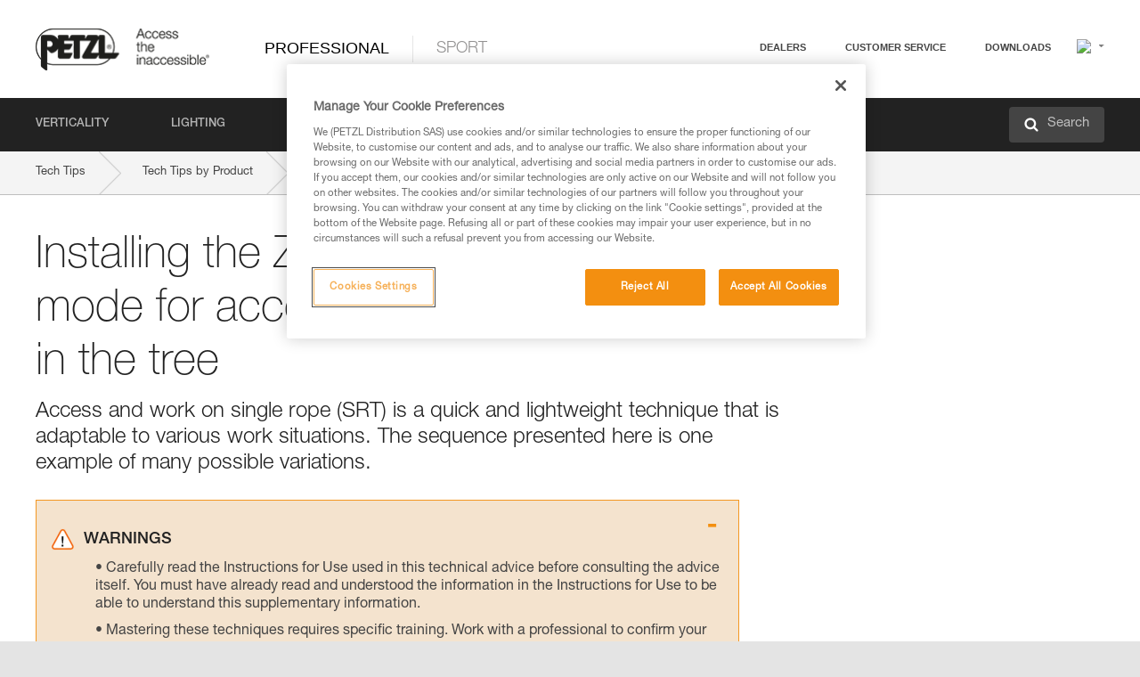

--- FILE ---
content_type: text/html;charset=UTF-8
request_url: https://www.petzl.com/NO/en/Professional/Installing-the-ZIGZAG-in-SRT-mode-for-accessing-and-working-in-the-tree?ProductName=ZIGZAG-PLUS
body_size: 62452
content:

<!DOCTYPE HTML>

    
    <html class="" lang="en-no" translate="yes">

    <head>
<script src="/static/111213/js/perf/stub.js" type="text/javascript"></script><script src="/faces/a4j/g/3_3_3.Finalorg.ajax4jsf.javascript.AjaxScript?rel=1769629075000" type="text/javascript"></script><script src="/jslibrary/1637251311258/sfdc/VFRemote.js" type="text/javascript"></script><script src="/jslibrary/1752551382258/ui-sfdc-javascript-impl/SfdcCore.js" type="text/javascript"></script><script src="/jslibrary/1746634855258/sfdc/IframeThirdPartyContextLogging.js" type="text/javascript"></script><script src="/static/111213/js/picklist4.js" type="text/javascript"></script><script src="/jslibrary/1686615502258/sfdc/VFState.js" type="text/javascript"></script><script src="/jslibrary/1647410351258/sfdc/NetworkTracking.js" type="text/javascript"></script><script>try{ NetworkTracking.init('/_ui/networks/tracking/NetworkTrackingServlet', 'network', '066w0000000IVNR'); }catch(x){}try{ NetworkTracking.logPageView();}catch(x){}</script><script>(function(UITheme) {
    UITheme.getUITheme = function() { 
        return UserContext.uiTheme;
    };
}(window.UITheme = window.UITheme || {}));</script><script type="text/javascript">
Visualforce.remoting.Manager.add(new $VFRM.RemotingProviderImpl({"vf":{"vid":"066w0000000IVNR","xhr":false,"dev":false,"tst":false,"dbg":false,"tm":1769753900362,"ovrprm":false},"actions":{"B2C_Web_Login_Utils":{"ms":[{"name":"portalUserLogin","len":4,"ns":"","ver":34.0,"csrf":"VmpFPSxNakF5Tmkwd01pMHdNbFF3TmpveE9Eb3lNQzR6TmpKYSxnNS1IVnkwWHNRdFJHZk1lZlF5Z05ieXpMdkZfdHZHRjZ3YW5XRVkyaDVzPSxaVEl4TVRjMw==","authorization":"[base64].Q2lOQ01rTmZWMlZpWDB4dloybHVYMVYwYVd4ekxuQnZjblJoYkZWelpYSk1iMmRwYmc9PQ==.CL9G5Ck6cF0vA8NmR683AX2Irhjr3njLTryhnzj8Gjc="},{"name":"portalUserLoginWithCountry","len":5,"ns":"","ver":34.0,"csrf":"VmpFPSxNakF5Tmkwd01pMHdNbFF3TmpveE9Eb3lNQzR6TmpaYSx1ZjU2YVIyZmZ3RlFVMkZHLXV0UzFFYU8xeVFwNUctUjJLcXQ3WktyeXdVPSxZbVJoWVdVeQ==","authorization":"[base64].Q2k1Q01rTmZWMlZpWDB4dloybHVYMVYwYVd4ekxuQnZjblJoYkZWelpYSk1iMmRwYmxkcGRHaERiM1Z1ZEhKNQ==.60iACqOHWTj6-lGo6wk57unYqedciPck8-25A95rifY="},{"name":"verifyCaptcha","len":1,"ns":"","ver":34.0,"csrf":"VmpFPSxNakF5Tmkwd01pMHdNbFF3TmpveE9Eb3lNQzR6TmpoYSxxYk5KYjlrYUM0ZEYyV1JpNV83SVhmWEF3dTlfZ3NaT2hZYzdSUWhVSFB3PSxZV0poTm1aag==","authorization":"[base64].Q2lGQ01rTmZWMlZpWDB4dloybHVYMVYwYVd4ekxuWmxjbWxtZVVOaGNIUmphR0U9.1OQR5M4EXBiCqX2UrrS5HR2nz8Zr6MNacotskBqYP_0="}],"prm":1},"Web_PetzlGroupLinks_Ctrl":{"ms":[{"name":"getOtherSites","len":2,"ns":"","ver":46.0,"csrf":"VmpFPSxNakF5Tmkwd01pMHdNbFF3TmpveE9Eb3lNQzR6TnpCYSxZQUZpaVNVU0ZJZ3M2VEc2Xy1zWXJ2TG55Q2tiQnJIcFk2N19KVmJwZFBvPSxaak0zWVdJeg==","authorization":"[base64].Q2laWFpXSmZVR1YwZW14SGNtOTFjRXhwYm10elgwTjBjbXd1WjJWMFQzUm9aWEpUYVhSbGN3PT0=.sI2xx8LZGWONAZjDFZGPai2epE9Pn8-0I1DsrIeGViE="}],"prm":1},"Web_SlideIn_Ctrl":{"ms":[{"name":"getSlideInAnim","len":3,"ns":"","ver":58.0,"csrf":"VmpFPSxNakF5Tmkwd01pMHdNbFF3TmpveE9Eb3lNQzR6TnpGYSxFVUhCY0d4ZEx2OE9qck93NFlhLTIxcXlTZXhtRjBHZlRpLW1hRUxfaFJrPSxaR0pqTkdFeg==","authorization":"[base64].Q2g5WFpXSmZVMnhwWkdWSmJsOURkSEpzTG1kbGRGTnNhV1JsU1c1QmJtbHQ=.i5pcCyGyq03Stn-s8oE1oMM0g4fltXCbprsEIhiR2cc="}],"prm":1},"Web_SocialNetworksList_Ctrl":{"ms":[{"name":"getSocialNetworks","len":0,"ns":"","ver":46.0,"csrf":"VmpFPSxNakF5Tmkwd01pMHdNbFF3TmpveE9Eb3lNQzR6TnpKYSxoREVtWTdwVE9DelptbUJnT0JzRGlZWmR6bU5OYWJGSEhDdEk2c2ZrRnlJPSxNMk0wTWpRMA==","authorization":"[base64].Q2kxWFpXSmZVMjlqYVdGc1RtVjBkMjl5YTNOTWFYTjBYME4wY213dVoyVjBVMjlqYVdGc1RtVjBkMjl5YTNNPQ==.-BwhslruS4v5QgVoyHkDXvDF50fMw6APMvCC0hzoeuo="}],"prm":1},"Web_Template":{"ms":[{"name":"redirectToHome","len":0,"ns":"","ver":51.0,"csrf":"VmpFPSxNakF5Tmkwd01pMHdNbFF3TmpveE9Eb3lNQzR6TnpSYSw0eGRtZE9uMTBSWDNMdXlFNUNwYTR2eENkemdYLThwYmtxUm1oVlpGT3RZPSxORGRpT0dWaw==","authorization":"[base64].Q2h0WFpXSmZWR1Z0Y0d4aGRHVXVjbVZrYVhKbFkzUlViMGh2YldVPQ==.0QR47oGXHe6g7Fi1OPwfyAxF6674dmeywgyyeQmG7YM="}],"prm":0}},"service":"apexremote"}));
</script><meta HTTP-EQUIV="PRAGMA" CONTENT="NO-CACHE" />
<meta HTTP-EQUIV="Expires" content="Mon, 01 Jan 1990 12:00:00 GMT" />



        <style>
            input[type="button"], input[type="submit"],
            input[type="text"] {
                appearance: none;
                -webkit-appearance: none; /* Safari and Chrome */
                -moz-appearance: none; /* Firefox */
            }

            .Btn-diy:not(.inline-button){
                margin-top: 30px;
            }

            .tabs--diy li.is-active a {
                border-bottom: 2px solid #aed73c !important;
            }

            .tag--diy {
                background-color: #aed73c !important;
                color: #FFF !important;
            }

            .radioElementHeight {
                height: auto !important;
            }
        </style>

        
        <link href="/resource/1756816274000/Petzl_Front/static/img/favicon/apple-touch-icon.png" rel="apple-touch-icon" sizes="180x180" />
        <link href="/resource/1756816274000/Petzl_Front/static/img/favicon/favicon-32x32.png" rel="icon" sizes="32x32" type="image/png" />
        <link href="/resource/1756816274000/Petzl_Front/static/img/favicon/favicon-16x16.png" rel="icon" sizes="16x16" type="image/png" />
        <link href="/resource/1756816274000/Petzl_Front/static/img/favicon/site.webmanifest" rel="manifest" />
        <link color="#5bbad5" href="/resource/1756816274000/Petzl_Front/static/img/favicon/safari-pinned-tab.svg?orgId=00D20000000HrHq" rel="mask-icon" />
        <meta content="#ffffff" name="msapplication-TileColor" />
        <meta content="#ffffff" name="theme-color" />    
        

        <meta charset="utf-8" />
        <meta content="IE=edge,chrome=1" http-equiv="X-UA-Compatible" />
        <meta content="width=device-width, initial-scale=1, maximum-scale=1, user-scalable=no" name="viewport" />

        <meta name="author" />
            <link href="https://m.petzl.com/NO/en/Professional/Installing-the-ZIGZAG-in-SRT-mode-for-accessing-and-working-in-the-tree?ProductName=ZIGZAG-PLUS" media="only screen and (max-width: 640px)" rel="alternate" />

        <meta content="width=device-width" name="viewport" />
        <meta content="561283053,680261019,100000755603222,740898295" property="fb:admins" />
        <meta content="26678879891" property="fb:pages" /><span id="j_id0:j_id1:j_id9">
            <link href="/resource/1756816274000/Petzl_Front/css/common.css" rel="stylesheet" /></span>

        <link href="/resource/1756816274000/Petzl_Front/css/header.css" rel="stylesheet" />

        <style type="text/css">

            .inlineblock, .ib {
                display: -moz-inline-stack;
                display: inline-block;
                vertical-align: middle;
            }

            a.Btn {
                cursor: pointer;
            }

            .inlineblock, .ib {
                display: -moz-inline-stack;
                display: inline-block;
                vertical-align: middle;
            }

            /* .colorbox, #colorbox {
                background: transparent !important;
            } */

            .newsOverview {
                width: 22.4% !important;
            }

            .newsContainer {
                padding-left: 10px;
            }

            .Btn.disabled {
                opacity: 0.5;
                background-color: #d0d0d0 !important;
            }
        </style>
        <link href="/resource/1756816274000/Petzl_Front/css/footer.css" rel="stylesheet" />
        <link href="/resource/1756816274000/Petzl_Front/fontface.css" rel="stylesheet" />
        <script src="/resource/1756816274000/Petzl_Front/js/libs/jquery.js" type="text/javascript"></script>
        <script src="/resource/1756816274000/Petzl_Front/js/libs/jquery.touchr.js" type="text/javascript"></script>
        <script src="/resource/1756816274000/Petzl_Front/js/libs/jquery.easing.js" type="text/javascript"></script>
        <script src="/resource/1756816274000/Petzl_Front/js/libs/jquery.sticky.js" type="text/javascript"></script>
        <script src="/resource/1756816274000/Petzl_Front/js/libs/modernizr.js" type="text/javascript"></script>
        <script src="/resource/1756816274000/Petzl_Front/js/libs/html5shiv.js" type="text/javascript"></script>
        <script src="/resource/1756816274000/Petzl_Front/js-custom/public/jquery.cookie.js" type="text/javascript"></script>
        <script src="/resource/1756816274000/Petzl_Front/js-custom/login.js" type="text/javascript"></script>

        <link href="" id="mobileString" style="display:none;" />
        <link href="https://m.petzl.com" id="mobileDomain" style="display:none;" />
        <link href="https://www.petzl.com" id="siteDomain" style="display:none;" />
        <link href="https://www.petzl.com" id="sitedomain_b2c" style="display:none;" />
        <link href="" id="b2cServerDomainPrefix" style="display:none;" />
        <link data-value="[FR-CA, EN-DK, EN-NO, EN-FI, EN-SE, ES-PT, EN-PT, FR-CH, DE-CH, IT-CH, DE-AT, EN-GB, FR-BE, EN-BE, EN-NL, EN-LU, FR-LU, DE, DE-DE, EN, EN-CA, EN-US, ES, ES-ES, FR, FR-FR, IT, IT-IT]" id="countryLanguageList" style="display:none;" />
        <link data-value="[CA/en, DK/en, NO/en, FI/en, SE/en, PT/es, CH/fr, AT/de, GB/en, BE/fr, NL/en, LU/fr, INT/en, DE/de, US/en, ES/es, FR/fr, IT/it]" id="defaultCountryLanguageList" style="display:none;" />
        <link data-value="[CA, DK, NO, FI, SE, PT, CH, AT, GB, BE, NL, LU, INT, DE, US, ES, FR, IT]" id="countryCodeSet" style="display:none;" />
        <link href="false" id="isMobile" />

        <script>

            // OneTrust: avoid "initGmaps is not a function" error
            // on the pages other than DealerLocatorAdv
            window.initGmaps = window.initGmaps || function() { };

            //Variables
            var emailPattern = /^([a-zA-Z0-9_\-\.\+]+)@([a-zA-Z0-9_\-\.]+)\.[a-zA-Z0-9\-]{2,}$/;

            //Labels
            var b2c_login_label = "login";
            var b2c_checkout_label = "checkout";

            //Validation titles
            //Emails
            var v_message_email_required = "Email required";
            var v_message_email = "Invalid email";

            var v_message_email_confirm_required = "Confirm email required";
            var v_message_email_equal = "Email doesn't match";

            var v_message_email_unknown = "Unknown email";

            //Passwords
            var v_message_password_required = "Password required";
            var v_message_password = "Password doesn't match security rules";
            var v_message_password_invalid = "Invalid password";

            var v_message_password_confirm_required = "Password confirm required";
            var v_message_password_equal = "Passwords don't match";

            //Sates
            var v_message_state_required = "State required";

            //Activites
            var v_message_activities_required = "You must select at least one activity";

            //Address
            var v_message_first_name_required = "First name required";
            var v_message_last_name_required = "Last name required";
            var v_message_phone_required = "Phone required";
            var v_message_address_required = "Address required";
            var v_message_city_required = "City required";
            var v_message_zip_required = "Zip required";
            var v_message_zip_invalid = "zip code must be 5 numeric characters";

            //Payment
            var v_message_card_number_required = "Credit card number is mandatory";
            var v_message_card_number_invalid = "Please enter a valid card number";
            var v_message_card_security_code_invalid =  "Please enter a valid security code";
            var v_message_card_expiration_invalid = "Please enter a valid expiration date";

            //Company
            var v_message_company_required = "Company required";

            // Title
            var v_message_title_required = "Title required";

            function initValidationMessages(){

                //State
                $('.stateSelector .inputText_errorLabel').html(v_message_state_required);

                //Activities
                $('.ActivityWrapper_errorLabel').html(v_message_activities_required);

                //Notify me popin
                var $notifyme = $('.popin.popinNotifyMe');
                if ($notifyme.length > 0){
                    $notifyme.find('input#Firstname').parent().next('[class*=errorLabel]').html(v_message_first_name_required);
                    $notifyme.find('input#LastName').parent().next('[class*=errorLabel]').html(v_message_last_name_required);
                    $notifyme.find('input#Email').parent().next('[class*=errorLabel]').html(v_message_email_required);
                }

                //Header login / notifyme login
                if (window.loginCTRL) {

                    var sessionRedirectHandler = loginCTRL.sessionRedirectHandler;

                    loginCTRL.sessionRedirectHandler = function(data, status){
                        if (!data) {
                            var form = document.getElementById('LogOrNot');
                            form.querySelector('#panelErrorMessage > .InputText_errorLabel:first-child').style.display = 'block';

                            var inputs = form.querySelectorAll('.InputContainer_input');
                            var i = inputs.length;
                            while (--i >= 0) {
                                var inp = inputs[i];
                                inp.classList.add('InputText-error');
                                inp.nextElementSibling.innerText = '';
                            }
                            return;
                        }

                        sessionRedirectHandler(data, status);
                    };

                    // loginCTRL.errorHandler = function () {
                    window.loginFormValidation = function () {
                        var valid = true;

                        var emailError = null;

                        var $inputEmail = $('#loginEmail');
                        var $labelEmail = $inputEmail.parent().next('.InputText_errorLabel');

                        var $inputPwd = $('#loginPwd');
                        var $labelPwd = $inputPwd.parent().next('.InputText_errorLabel');

                        // Empty email
                        if (!$inputEmail.val()) emailError = v_message_email; // You can replace to v_message_email_required

                        // Invalid email
                        if (!emailError && !emailPattern.test($inputEmail.val())) emailError = v_message_email;

                        if (emailError != null) {
                            $inputEmail.parent().addClass('InputText-error');
                            $labelEmail.html(emailError).show();
                        }
                        else {
                            $inputEmail.parent().removeClass('InputText-error');
                            $labelEmail.hide();
                        }

                        //Empty password
                        if (!$inputPwd.val()) {
                            $inputPwd.parent().addClass('InputText-error');
                            $labelPwd.html(v_message_password_invalid).show();
                            valid = false;
                        }
                        else {
                            $inputPwd.parent().removeClass('InputText-error');
                            $labelPwd.hide();
                        }

                        valid = valid && !emailError;

                        return valid;
                    }
                }

                //All address forms / payment form
                if (typeof $.validator != 'undefined'){

                    // HK: 04/05/2017
                    $.validator.addMethod('required', function (value, element) {
                        return /[\w\d]+/gi.test(value);
                    });

                    setTimeout(function(){

                        var performSpecialValidationsOld = window.performSpecialValidations;

                        window.performSpecialValidations = function(validateWhat){
                            var isValid = typeof performSpecialValidationsOld == 'function' ?  performSpecialValidationsOld(validateWhat) : true;
                            setTimeout(function(){
                                if(window.validator && window.validator.numberOfInvalids()){
                                    $('.InputContainer_input.InputText-error:visible').first().find('input')
                                            .add($('.PaymentWrapper .InputText_errorLabel:visible').first().prev().find('input'))
                                            .first()
                                            .focus();
                                }
                            }, 100);
                            return isValid;
                        };

                        $.validator.messages.required = '\u2000';
                        $.validator.messages.equal = '\u2001';
                        $.validator.messages.password = '\u2002';
                        $.validator.messages.email = '\u2003';
                        $.validator.messages.email2 = '\u2003';
                        $.validator.messages.minlength = '\u2004';
                        $.validator.messages.zip = '\u2005';

                        var $validator = window.validator;
                        if (!$validator) return;

                        var func = $validator.settings.highlight;
                        if (!func) return;

                        $validator.settings.highlight = function(element, errorClass, validClass){

                            func(element, errorClass, validClass);

                            $(element).parent()
                                    .next('label')
                                    .css('visibility', 'hidden');

                            setTimeout(function(){

                                var $errorLabel = $(element).parent().siblings('label.InputText_errorLabel').first();
                                if ($errorLabel.length == 0)
                                    $errorLabel = $(element).parent().parent().siblings('label.InputText_errorLabel:contains("\u2000")');

                                var id = $(element).attr('id') || $(element).attr('class');
                                id = !id ? '' : id.toLowerCase();

                                //Email
                                if (id.indexOf('email') >= 0 && id.indexOf('confirm') >= 0 && $errorLabel.html() == '\u2000')
                                    $errorLabel.html(v_message_email_confirm_required);
                                else if (id.indexOf('email') >= 0 && $errorLabel.html() == '\u2000')
                                    $errorLabel.html(v_message_email_required);
                                else if (id.indexOf('email') >= 0 && $errorLabel.html() == '\u2001')
                                    $errorLabel.html(v_message_email_equal);
                                else if (id.indexOf('email') >= 0 && $errorLabel.html() == '\u2003')
                                    $errorLabel.html(v_message_email);

                                //Password
                                if (id.indexOf('password') >= 0 && id.indexOf('confirm') >= 0 && $errorLabel.html() == '\u2000')
                                    $errorLabel.html(v_message_password_confirm_required);
                                else if (id.indexOf('password') >= 0 && $errorLabel.html() == '\u2000')
                                    $errorLabel.html(v_message_password_required);
                                else if (id.indexOf('password') >= 0 && $errorLabel.html() == '\u2001')
                                    $errorLabel.html(v_message_password_equal);
                                else if (id.indexOf('password') >= 0 && $errorLabel.html() == '\u2004')
                                    $errorLabel.html(v_message_password_invalid);
                                else if (id.indexOf('password') >= 0 && $errorLabel.html() == '\u2002')
                                    $errorLabel.html(v_message_password);


                                //Address
                                if (id.indexOf('firstname') >= 0 && $errorLabel.html() == '\u2000')
                                    $errorLabel.html(v_message_first_name_required);
                                else if (id.indexOf('lastname') >= 0 && $errorLabel.html() == '\u2000')
                                    $errorLabel.html(v_message_last_name_required);
                                else if (id.indexOf('phone') >= 0 && $errorLabel.html() == '\u2000')
                                    $errorLabel.html(v_message_phone_required);
                                else if (id.indexOf('address') >= 0 && $errorLabel.html() == '\u2000')
                                    $errorLabel.html(v_message_address_required);
                                else if (id.indexOf('address') >= 0 && $errorLabel.html() == '\u2000')
                                    $errorLabel.html(v_message_address_required);
                                else if (id.indexOf('city') >= 0 && $errorLabel.html() == '\u2000')
                                    $errorLabel.html(v_message_city_required);
                                else if (id.indexOf('zip') >= 0 && $errorLabel.html() == '\u2000')
                                    $errorLabel.html(v_message_zip_required);
                                else if (id.indexOf('zip') >= 0 && $errorLabel.html() == '\u2005')
                                    $errorLabel.html(v_message_zip_invalid);

                                //Company
                                if (id.indexOf('company') >= 0 && $errorLabel.html() == '\u2000')
                                    $errorLabel.html(v_message_company_required);

                                //Title
                                if (id.indexOf('persontitle') >= 0 && $errorLabel.html() == '\u2000')
                                    $errorLabel.html(v_message_title_required);


                                //Credit card
                                if (id.indexOf('card-number') >= 0 && $errorLabel.html() == '\u2000')
                                    $errorLabel.html(v_message_card_number_required);

                                $errorLabel.css('visibility', 'visible');

                            }, 150);
                        }
                    }, 50);
                }
            }

            $(function(){

                initValidationMessages();
                // PCI
                window.cartQnt = {};

                $('.InputText input[type=text],input[data-input]').bind('keypress', function (event) {
                    var regex = new RegExp(/^['\u00C0-\u017F\w\d\s_\-@\.,;\+&*#]+$/gi);
                    var key = String.fromCharCode(event.keyCode ? event.keyCode : event.which);
                    if (!regex.test(key) && event.charCode) {
                        event.preventDefault();
                        event.stopImmediatePropagation();
                        return false;
                    }
                }).bind('paste', function(e){
                    e.stopPropagation();
                    e.preventDefault();
                    var value = (e.originalEvent || e).clipboardData.getData('text/plain');
                    var regex = new RegExp(/[^'\u00C0-\u017F\w\d\s_\-@\.,;\+&*#]/gi);
                    $(this).val(value.replace(regex, ''));
                    if ($(this).is('.searchInput'))
                        searchEvent();
                });

                $('h1,h2,h3,h4,h5,h6,a').each(function(){
                    $(this).html($(this).html().replace(/([^>])®/g,"$1<sup>®</sup>"));
                });

            });
        </script>

            <title>Installing the ZIGZAG in SRT mode for accessing and working in the tree - Petzl Norway</title>

            <link href="/resource/1756816274000/Petzl_Front/css/content-page.css" rel="stylesheet" />
            <link href="/resource/1756816274000/Petzl_Front/css/technicalcontent.css" rel="stylesheet" />
            <link href="/resource/1767713152000/Petzl_Front_Tech_content/Petzl_Front_Tech_Content.css" rel="stylesheet" />
                <link href="https://www.petzl.com/IT/it/Professionale/Installazione-dello-ZIGZAG-in-SRS-per-l-accesso-e-il-lavoro-sull-albero" hreflang="it-it" rel="alternate" />
                <link href="https://www.petzl.com/CH/it/Professionale/Installazione-dello-ZIGZAG-in-SRS-per-l-accesso-e-il-lavoro-sull-albero" hreflang="it-ch" rel="alternate" />
                <link href="https://www.petzl.com/LU/fr/Professionnel/Installation-du-ZIGZAG-en-SRS-pour-l-acces-et-le-travail-dans-l-arbre" hreflang="fr-lu" rel="alternate" />
                <link href="https://www.petzl.com/FR/fr/Professionnel/Installation-du-ZIGZAG-en-SRS-pour-l-acces-et-le-travail-dans-l-arbre" hreflang="fr-fr" rel="alternate" />
                <link href="https://www.petzl.com/CH/fr/Professionnel/Installation-du-ZIGZAG-en-SRS-pour-l-acces-et-le-travail-dans-l-arbre" hreflang="fr-ch" rel="alternate" />
                <link href="https://www.petzl.com/CA/fr/Professionnel/Installation-du-ZIGZAG-en-SRS-pour-l-acces-et-le-travail-dans-l-arbre" hreflang="fr-ca" rel="alternate" />
                <link href="https://www.petzl.com/BE/fr/Professionnel/Installation-du-ZIGZAG-en-SRS-pour-l-acces-et-le-travail-dans-l-arbre" hreflang="fr-be" rel="alternate" />
                <link href="https://www.petzl.com/PT/es/Profesional/Instalacion-del-ZIGZAG-en-SRS-para-el-acceso-y-el-trabajo-en-el-arbol" hreflang="es-pt" rel="alternate" />
                <link href="https://www.petzl.com/ES/es/Profesional/Instalacion-del-ZIGZAG-en-SRS-para-el-acceso-y-el-trabajo-en-el-arbol" hreflang="es-es" rel="alternate" />
                <link href="https://www.petzl.com/US/en/Professional/Installing-the-ZIGZAG-in-SRS-mode-for-accessing-and-working-in-the-tree" hreflang="en-us" rel="alternate" />
                <link href="https://www.petzl.com/SE/en/Professional/Installing-the-ZIGZAG-in-SRS-mode-for-accessing-and-working-in-the-tree" hreflang="en-se" rel="alternate" />
                <link href="https://www.petzl.com/PT/en/Professional/Installing-the-ZIGZAG-in-SRS-mode-for-accessing-and-working-in-the-tree" hreflang="en-pt" rel="alternate" />
                <link href="https://www.petzl.com/NO/en/Professional/Installing-the-ZIGZAG-in-SRS-mode-for-accessing-and-working-in-the-tree" hreflang="en-no" rel="alternate" />
                <link href="https://www.petzl.com/NL/en/Professional/Installing-the-ZIGZAG-in-SRS-mode-for-accessing-and-working-in-the-tree" hreflang="en-nl" rel="alternate" />
                <link href="https://www.petzl.com/LU/en/Professional/Installing-the-ZIGZAG-in-SRS-mode-for-accessing-and-working-in-the-tree" hreflang="en-lu" rel="alternate" />
                <link href="https://www.petzl.com/GB/en/Professional/Installing-the-ZIGZAG-in-SRS-mode-for-accessing-and-working-in-the-tree" hreflang="en-gb" rel="alternate" />
                <link href="https://www.petzl.com/FI/en/Professional/Installing-the-ZIGZAG-in-SRS-mode-for-accessing-and-working-in-the-tree" hreflang="en-fi" rel="alternate" />
                <link href="https://www.petzl.com/DK/en/Professional/Installing-the-ZIGZAG-in-SRS-mode-for-accessing-and-working-in-the-tree" hreflang="en-dk" rel="alternate" />
                <link href="https://www.petzl.com/CA/en/Professional/Installing-the-ZIGZAG-in-SRS-mode-for-accessing-and-working-in-the-tree" hreflang="en-ca" rel="alternate" />
                <link href="https://www.petzl.com/BE/en/Professional/Installing-the-ZIGZAG-in-SRS-mode-for-accessing-and-working-in-the-tree" hreflang="en-be" rel="alternate" />
                <link href="https://www.petzl.com/DE/de/Professional/Installation-des-ZIGZAG-fur-den-Zugang-und-die-Arbeit-im-Baum-mittels-SRS" hreflang="de-de" rel="alternate" />
                <link href="https://www.petzl.com/CH/de/Professional/Installation-des-ZIGZAG-fur-den-Zugang-und-die-Arbeit-im-Baum-mittels-SRS" hreflang="de-ch" rel="alternate" />
                <link href="https://www.petzl.com/AT/de/Professional/Installation-des-ZIGZAG-fur-den-Zugang-und-die-Arbeit-im-Baum-mittels-SRS" hreflang="de-at" rel="alternate" />
                <link href="https://www.petzl.com/INT/it/Professionale/Installazione-dello-ZIGZAG-in-SRS-per-l-accesso-e-il-lavoro-sull-albero" hreflang="it" rel="alternate" />
                <link href="https://www.petzl.com/INT/fr/Professionnel/Installation-du-ZIGZAG-en-SRS-pour-l-acces-et-le-travail-dans-l-arbre" hreflang="fr" rel="alternate" />
                <link href="https://www.petzl.com/INT/es/Profesional/Instalacion-del-ZIGZAG-en-SRS-para-el-acceso-y-el-trabajo-en-el-arbol" hreflang="es" rel="alternate" />
                <link href="https://www.petzl.com/INT/en/Professional/Installing-the-ZIGZAG-in-SRS-mode-for-accessing-and-working-in-the-tree" hreflang="en" rel="alternate" />
                <link href="https://www.petzl.com/INT/de/Professional/Installation-des-ZIGZAG-fur-den-Zugang-und-die-Arbeit-im-Baum-mittels-SRS" hreflang="de" rel="alternate" />

            <link href="https://www.petzl.com/INT/en/Professional/Installing-the-ZIGZAG-in-SRS-mode-for-accessing-and-working-in-the-tree" hreflang="x-default" rel="alternate" />

    <script>
        window.dataLayer = window.dataLayer || [];
        window.dataLayer.push({'PageType': 'TechnicalContent','Template': 'Desktop','Univers': 'Professional','Langue': 'en'});
    </script><span id="j_id0:j_id1:j_id22">

 <script>
  
  var _gaq = _gaq || [];
   _gaq.push(['_setAccount', 'UA-2666151-17']);

 </script></span>

        
        <script>
            (function(w,d,s,l,i){w[l]=w[l]||[];w[l].push({'gtm.start':
                    new Date().getTime(),event:'gtm.js'});var f=d.getElementsByTagName(s)[0],
                    j=d.createElement(s),dl=l!='dataLayer'?'&l='+l:'';j.async=true;j.src=
                    '//www.googletagmanager.com/gtm.js?id='+i+dl;f.parentNode.insertBefore(j,f);
            })(window,document,'script','dataLayer','GTM-MWKBJV');
        </script>
    </head>

    <body>
<form id="j_id0:j_id1:j_id32" name="j_id0:j_id1:j_id32" method="post" action="/Web_TechnicalContent" enctype="application/x-www-form-urlencoded">
<input type="hidden" name="j_id0:j_id1:j_id32" value="j_id0:j_id1:j_id32" />
<script id="j_id0:j_id1:j_id32:j_id33" type="text/javascript">refreshAccountPopin=function(){A4J.AJAX.Submit('j_id0:j_id1:j_id32',null,{'similarityGroupingId':'j_id0:j_id1:j_id32:j_id33','parameters':{'j_id0:j_id1:j_id32:j_id33':'j_id0:j_id1:j_id32:j_id33'} } )};
</script><div id="j_id0:j_id1:j_id32:j_id233"></div>
</form><span id="ajax-view-state-page-container" style="display: none"><span id="ajax-view-state" style="display: none"><input type="hidden"  id="com.salesforce.visualforce.ViewState" name="com.salesforce.visualforce.ViewState" value="i:AAAAWXsidCI6IjAwRDIwMDAwMDAwSHJIcSIsInYiOiIwMkcxcjAwMDAwMEpsQ1oiLCJhIjoidmZlbmNyeXB0aW9ua2V5IiwidSI6IjAwNXcwMDAwMDA0bHlqbSJ9uvFHKupG9YKJhpwIwnOQ60nvRXZeYp/ODoBT5gAAAZwNjXU2B4XXUvhKBWXh5IvFyJsZFLcev4zbjjJQmNwHzoiLRGhSx3faoRuYiNmoqOEEN1lSH2CESwo3taDAg2dn5JYnY9lVNcg0Rpyzxj4i4j8mf3EdXCi6GTGrey/SQhbeC+WIg9C4Iz/JHIHr3YK+HfWsjVTDsh7Mb11Klwnzm67g5oM1bDhUuK5YwptaaPh8o6HJdU8SxxXXWE8s1NDhPfkQKfrl7CvG/paxGmCrBrrfzUcc0XStWGyR99bnNzFOLmaStXgATgVqPZGg5ByQlh/[base64]/[base64]/iDrWRWApLPBoPCJiHBAbXqjuMlNM2AeLWy2OZcsF38aBs4v2Y2YgDD1PrLQd2ywDnpGtSA/KUdHsAutYjHkUOk58RYZOzoxrI4P/qAgljhh/gNSr0cnFwzQYpDbFAhaKmvND4Q3nmV05BvXN4gN6DeohxD2NHNfUsNYi0PbEJlploU2HT5eUcoxWU+wxDn3QfuD+Dcug7QVr6KUuq2gqEwjG83W7KUF/FnrTVp7FfEVBxjRWPc3yuRCvz5nmG69vowGgge8jxY9mu7kzNS2vsvA2Xr0TyNilhyUghlq7+zlLaRJY64Rs7j++PJ6PpfqdpH73N3clNRkhAWvpepdvtvBVBj3GycICjOi7ziyzuTmA+NcXsx7yRJgIi0s+rqvHs3xnQZKGF1GnsNVTxOtnq6/mIGpJtkFXKSnX+yGTkdhKKBYjTq2lfSi5am9e+SsauOU1soaaHMSxCTDdEE9SCPyAQKAAIVGSLRr5nX9MI1Y8Up8aVM94RwA7eKkt8IWNej6CMB3tyXoEs+a1jai6nDWrcLC5A0aJALt2DVEwuDZ+6xFfgWHl9dmUvoRs+DWtqe6jknEhrxcC/uAtFyjSCKji9rnZbhLjamcaH73bpDMXnngNlSBIjGRrYO8KzIlrZ89IasOZZQ2V8B42gBRMIVgIHyeDgGPdIHYlgfutq102R2o36NSO0s/cryh2xKzODfZB8X86wumz+xnwGYE0XCrVv8F3e2AgRt5KJxK7wOIHwdsntvs8uiF2lHeBcuFHT11GmlokY3S0BPeTHUJSz2mPvw+FoWjl5MFRUOXwqEKEvUkBcqPuWy+bxAYwhrHApv308PImMnT7TlJoIBG30m+h7cWvm7kNZP9dAPdlj7/H2vXjTeBIOA5olZ0tAtXGD66UKUWEG7tCo8BxfEeqzEaj4uaHzpDotHAkysYhLqHBkOR2jcU9nbgx/m1g983L284DOFmIk2kNhOYZLpUs7diMXS3gBdAB5p/V6kouRzUCQsRXuxmWe7yoTQ515Smij/nQtllrMkA4WJ/gJqTG9RbrDlhZbOr13fOWuWJ6R6crr7kO0WIkQRGYQLi3mYijPn9hNjy7Ggsq26GJ3CXH9PJynJlf5PqmoEYWBLAu68UKKJJBuaweU9mkIuVaoO3BPlYXmsCBvmzNCTmBCEILDOv1Rv3oOcipOXeq6JLUciP7ofoxjr41D0diq3cqDPOL/7Ix/bVsYQL6bCm6nlfao5qQhDxYaexNLXpjJ61FyzK9VLLpGRktSszgKiXUfwol7CuFnvgElHnYRw82g6ua0VcjBMg7xqS7KaYG21eQiliOg6JUmS4s+MY3OO6KnNqcUlWb6NlI3kH1LnfHd4jeD4Rz/[base64]/ZuENMBuhQgrf+aNNB4WaXJPbBRt4+6OKLvFLOtyZj1Lde5Y20ih3KQjc/lrsrsduRHdHBP/7OvY5pivPhIDvjZUAE/rqdcKsP8cvdba0TKGcKkzSiqPKAkwAOXmxcLGOkE7I33JHiHaKrTjbl/LgV+yduOXJ5APDHl/WpGkOpitE3NL04iXYw/tlbYWTEN0F97k4Zx87zGdogPxSt8h8GaPcgXON7B9jkYgjLDyQUR6aXSZIAJ30SZ1SuEIa7NSUuChTdDbBPs1/OLnucZJznPQDl74Otz07LkQLHdKa/tRqHZOBlnPUG6Q53nu0XibdHA0cEyDVXmM/PKtC8w+fXtAh4uFqEde3+cc6jEkmLZdIpBQcHjJcRnRBxNc8wlGQRvxI2OHdIvoBKpCuNsUWcwRJjFvg5WT69TZE0J75A7X3sN9QkaPZyqGjsAXfvEzjKqhSV3WL1gOwBm7AeZ73rUq1gIRriULADfqaePL4VyTFf6gsVqWGdQ/kcgy/Zn1LP35LAMfkienEO9ZthfNvlMMJ3ym/7lnyAUHRSLaRiCSEmgWh6l6Hbs4GPu7WKvXBJdqFoVoKtn9FUzrTCJstQ/JLmpfUO38eE4CmL27nmkG5OOi8nNhpZqwIWNhkHIbyXtc3UMvrcUx2EYs5h/JC2BidkQpMjsaOmwLcvH9YcuFzBWS2bh5OingKXZczChJArdwW+nf9PUisfP8pzZf12+zRbXAd2jT2RDf7pCaH6JMuMdOcROkefm3Q4wdpqt8fg1/Cr1sT4PF064YoNOeHFXOr6vQgnDZKNKUBQ4te5PmgrI9F9y2/nmctj3EYXTjNa54R/KFFz26NiUCANNStqtg5bOPoJYeQ7DsUTrJjOMUsXM/0RIsYBjf/htnh5E/evP42RI6aIvHghUGGMMcJ0A/C2MoErcpAij2Hu1cyOYFOrLxEceeS9cUuJdDYhYwYaA0+PuO8bk5ya+A1Tb2gemFgwbta6Ssc8Lg4rAhzmUMaD34u8vtnpSd5Lz50MSU1P8GCvOvckDOvOWUlVUv8IAl3/eOq627DDRN7ZjLlbgo9fdWaPjK8ZdBFcF9z6naUULK5zkuoLyZHvChNaPZBr/jcWPmd6azJ/sFIVDrNx56Ay91n/TqmML0dUax1sSWzDHIviGRVHeHsLvxJ1r0L7PnRItqb8j4gC0OCTF+VIdIsuzc/qUQYQO8Bw9bVzXe0hUB8PpgPCJE3DnNi5g5qQkROR4WpSmSPU8NRXDS2pCAUtu+EF801mTL2uziwuf8UQ66LXStvduWPoRZlSFinU83gKZyfE63dGc0aiRamLNgPH9uZdzvqIow3pOjcZQoQXalRb/wDiRVA5iOOMlUD7uzR8vJbxJ8aEfNoRIhZnlkYUj5r6wvyXliMTOcAjbFhyvCEPhzERLtUo7QS1MYYwfjBc8QS0HIg65QGJgviyfxGsHWCUyLh74aeK8EaLglmxrVqR2/DkpJ3LRHpPdrAoHa/clVMZYNZw6XAFQ3V619If9xHahLerC6XF4WZOusKm4v0ekiaNDAZIn07Q87s6REhzeb42uYABMURNjBjsJrfxIkLUSbkBc13QUEc5dfz06hkssC0OmxCEubPxZMFaVvj/5+g0B5N8fxXqw+i+GfBYsKNgkA4cUVTdPzJkah7jZQxnYZAH8N9Imo/3Xmve5JbrTuXI/2y4py2xzWqaHHcS/uHzdxdjmprJOG6RN81cGxF/MIzZoOEbtRmd1kPV4Mq7lJsC85K4WAwEUa63yFuJFTQJ6a0aWjcfJAkgencr7wEIOyu+c//990E28ePa5/nF7xRR6DBok8DJIM93LAlh2hlguWCZRTYYqLgfI5RaJR3m63qTsWvgJmIiXm7YFlcXjZf3ybBw0gic0KXJzJZL5C4u2/Gf2uqb/orLHVwYfb08W/laxSlkMX/XWk23156hmEhSqAm85lLHhCJzmSql78eL/cpg3VwIRIU5ATUfSvVzITKJbi9YGCflKFFBdZYlhBd0cEQpXVXD8dnRXWXzvETGaT8UhxzLXiDkbIVgAU5YeOF+5651ZNTBhtTbx33ozd+EqM/[base64]/c4r9jFZt+PjID55C6Hk2p20pTAHg3f3qrZCb1wcgyuNvrzcFiWI7le4xdQHhO5fdk/KLGuDNBPwS5xjoMWM1WxqlKsRIGktZ5VmuaHHm4XUA/e2kBaczS1V6yGSbsDHK+ODk5d1Z+twyF7rfBrLPOvphxqvaIFelqW9hnqCSeRQJYrL/gIaNHBb7X2p7Wsv2nyJHbbgTv2Z4y6Ly3+eIhgtFZzBxk2JPc3Uw//0m4TxUEnHiNeNYI4F/lBsbeOZfXdwyLhiJpz8h7lSxuzZKEEKuLlgm6peIE3vNSaTSbljGeYdj9WrdfCkb6ROPbYs5IRD1RF+kLYc0Ygb8JIPyKICLmcmmVJ1ttzUb3wWP9wW6ItH0UycwycEjOYJw9CmtsJNl9al4CBIOXW3VQvBoAI3anK4e5d/+VMSYOk8/RbxdDU6vL4ZXwSSrEufNlvm0jx8QgY1DReBUdRa+JY4Njizwww4PY9DKIXiYjo6BTrt0v78pTg/oWnnsvs7j08S+6M8tLyMj3idMFdutYSL1hRsC4iSrqDhP7IB1vbEQrIgKoyIOw3HBVkbiz8bhNRMZ9FROogi9tXmwmDBCzRS9GyI7N/BSbVjGe6iUV4XoA3V858p9eEq5rFBil5fVIks3XwEHqP/9uEqtZzw2Yzs6p6z9Ltt3fS3XDjzpcwG+BuN6+vNeVWE8GSvDZF12r6VhhZ98E8wwafZTxvSmtaluaRydBylYN0AhroiHA5YdpUCjIyEb961rXZPlRu+LBDUkMnrHoZb/r8FOkd+9BGVCCtMfMeaL+lrivkwqUEPhsYjfEI8VK3b2LSk0u/OgP4J4HvNvAglua3r1gV8xeMK9DDXCWaxXMoqg4954UTK9ujcvgJHl6KrTe00C30qR67lyT+LsME9j/NmEeqFPgmxBXWgJ4I1ByU4/ndyI6DclTBwuVaiUBPuauEb3kCoUe8zT2hGZEZNpiAAfzDKo1hDnXlPk7zUqCA02uQ6NCvkdKKNjOZ7NfNGyElFnPYwxRvmMHx09koQ4KIXAJ6cunEMwsYQbv71etTQ4tn86RK5FN5gkWW4jir8ezRSmzOZURgIh9eu8oxVgcxOa0xkuyM35/[base64]/DOmbYd/RKtwdAv3n9jcV980cdq2ER5xC9+kP0owtGeUe5vg628F+NSFbPJbMdq2Mwu2No9+euRFZa2sCYsu6GtbUGogtBnRMle6YidDKJccjCuXiI/XBLAZbkGKDqx6WvzF9AUBD7TDxTmmAubgNM/z0dgqcctI6fF629I1dQzODwBur+vAms+RvVX3pI2qDEGc9/kx8UnjhMBbCdfv85bR8NEBNfsxBt8vXN8gwaKMHZkfQ0LVFqZJh2mzrx1KwtqZg4DZ91UyvYMsK7BXDwlmzNjA33tTd1fg/nOOOB5LA40/SfJwcMS9sJrnUbZDeEl+LDBRv/utEFAYFCiCSKygRe0VpkaR2SEshOkc4qd2k+z1Sex3ZmzOwY6R/VLT9ofSkDKNpFo9a4j4KqnjWZ6TZnwAZnFyoTvS2qTgFUsTudp4VU6Q8Dv+IetntSRt+xPIFm1VHsDd9FEw51kY9Y2lFJeQO3MkQ0LUu6L6sLYYN25f75BIAMEHDfjdyETIxkrnNeGz+yqWJOdU16iZKCcBwk9I2Db3sFGqCffXg5x+uqUiONl2HTfsvaLM/OBCReCSxO6IJzfqyC583VWOzA+aPVdOQAMeIS0W/ilFEYBd9gZAxRutNz7VBhH2v0Wn48tVxeFEAQBGV3LvUAGXghSqbDrnVpQIjOZSr4tbXBMXvNk4dkJOR/RFAp77hoOGwZHER6/722MOwMxuzESpsn8xN2Lr/hqxDq7gc38H4UAbPoXu0mTXCof0M4EOSQokXlEd7/4JuSnZZvHz1hhsWT6ep2Hi3vIeG79KcA9Xv8RYkfzHXvsRzVnBAhr5RHnteB+4CY8+IEgH7wLmKLDwSF3wEc37WEZcjHT4wdIXRIlbJntA0WX/hlZdWB52CjoMPg3Mn1aB7k4NGCZD8jcgAFHNujTn9oTpeK//sUIZpOc8OlUxbnXyBgvNVP2h98hoRzwukMDwI9PrFa2Rf9J0ZssDlHkC0VibD86NZrxFxoh1xalCSzW26if9CGCNLLviWkM+Ul/EEygJuSzZ8FE4CNZr/Gj7h5wd7wIOsuUwZKoIDrWiYB2y2QjTc1DTYsuxA4ZEzZIwhbzqzyTiov/zPqBI8Q8Huq0h8CeLllXOFoiiY47kbcKsY9i1kdm8EjR9K6n/g3HPWjJNSX38FB0ilIzwvbSJBCoZLoa1TtuN9TaZBMnP6Ly1YXsNq7ObDmH+KUmpNyk4kGb6jhNhtOb0BReFAMAFHY/pKHYvxJcUIBLf71MptKVqgI1qUBCFDTQjW0djYBonQh9tS9JQikU9DH14/7lRmuhADfct7v9LCB52ZOqEmFffx5oQDgoBPJxtPrDl5xAFjAd9xw+UKiRSonoK9QrsLYeb6icwUXzlDWrRt+TlwyLCbJzYeBiTpGIdv+/t/+bzer7z8pkIdP99ujpg0iyvNpuBqQKCxXyniRIYokGYqMSjIa4o/Z3qbWzcD4tJaTn8euqVJJEoSyzsdIJPB9s/qteHC5RkOdaTPbeBFpoF3PI/[base64]/bK5RTu8SyczoJ87tirKpinC1UtnWIpt283TTLF9TKw4krFv/34KkLbBHjRb3fTDZacS9r6Zg2N3BQTudz+5c6aGUjiOEFaJ4ezBg8R4e+o0WKnASXapvWzwDIZ21C1erMJKw7xFLdh0PTFLSXuKtLWoMd03uw1KoR+rhgZjnt4qvdif3nI/Td2pq1HwXTSrcMmS9ckXgUN9gBmQWT0pVRv+L0+R0Wo+CKIQ/6vBIr83qfP32sxu2fjjYBx70RA/9Aw0oPIjeAXQONSHBAD1FyVnFzo01SOsRiA58Kycgv+zfQZxzst3vgA8kbhdx63KQD3DOivGBKOv4O8YIAnZhMwDOY47mrxgzKiiR8XUN06gIEF5Z1XEddHQvhcPZuRc30KOQ+jn6VHqIIl38hM2dkZ//J73F+120UzPMwjrMhOKPVGk6jJVyWTrc8Rs7DvuC/eEVku14nanyNxH0Ci3aC/vDOTk0QEsdf9idWEQlZ51OrolAHcima2QdH03lBWQdcN221LT280tGVbJGvKYiWXDuKWfltgGE9i/4yTaTwtgo3/aqIVHOQAcSiXf5Dee30srSlu/BHCpM0moHvdXoEajFl4AfpNPVDx8yrk4MfIJlMOF8qkK1TK98kBGBZWlwZ6EC8Yk5eBjSVdRBwx9hbqj5uMwSkRbh+GJ1TysWQw/FZ3uR7uKtiC4Iy4OKEcZFHo2ooB6tP1fgP0NFeKZ4/[base64]/E0HtuwBDfw4JZP9xGms2cO2ao1LQqA+gd74U6nu+vuqZiuQNbNNboGy3/8QVkmT3gYZAZ77ZqlMFAdK2MP/+DV3pjYPl02PLywpcjmorOxSfK0iXETChSA+UfLimmZS4kJXoTJ/98b2YF+s8EWIvUlgtRHu2MZXmGiBRzR47aGPboJzYrFyJKc/faRBzTamSjhDWP6oMn9lEeU1ZHfMt9gMwyJuKTH6SvqEOuZ73r6w8ETN8FyUWt1Jr5sR3S0wdk9FZPecOIvxPOz8URA6RH4+sC5Djgi2TeUK9hFgNG9A4OfGYyNr2mZ79boEBEiYxfvFP6Q0TrvpjyvAVlHDRsm6tanR9gqyd5/xJT6R/c0pR0PDPHmYQMZOO6sqgfBtgz+WEUYbn3IywtAyFJWXQCHPOCzb3fkGg410540gWSac3U3GR7vjuFpESo4+/LRR494ORIriRZhG4Ww7UgLZRdTvfbyNqmpJ42QIBQ065/NBJXxlZDvP9mYp4rsI5HtZXW0tPQTzpiIvFtsY2KvOKRZyy5ZXoEoYG51v4Djg2EjPOs6Q/n8LNS3W+G8y2NU+WH4QcCTTuF3MqjISODUMWh83Gbxh/3+fQAMzRUMNHBP7NfuxUHs7OWPuEKWunK7kSUqRGwVAiCo2hjLmwcIbdou1+TOgaTQiPvDNikusyZttU0uGrgsQZtybiyClAr4mmP3LI3TdbHeGYpzvel7k60T3MZ7qtFEYmiAGkTsP+8fNZGyLjJBREkVSA1S3AjWlQQQeEZUndmpdfGebQ1s5n8TRyldLch+p0ok5/f2TIxmO6Ae8SNGnJ/j9kekYdR3hT1OR5rQ6+cocHet3jXQ+j1D+awhsRVwTI0o8WEvW45WTW/P/7zPv4Kw/zdcm6Nhfv0Eju4DszCJCfMJAz9/UGImjx/+VqRfnVc9mvTi6rWa220fhdTlNlJqPUG/KbCqurWAkF+FwWnNeFeMKU0uuiiUR00RVZ+HOuCzsiCxRsZuEsE9kOrTH+N9CdcNEvkNCv7LUdmcLoUIEUWnqSvBbHMc3DjERAYMclo3M/j14TzvusV8aWTpWsH1XM6idT+zkndh3FFwYQEBblQBq52CinhPyEabfVIglpmUPvpses2v0YX8Ncw3TO7pWmMgsacZli/kNwAy6AIuTByX6NxqWvmwNkqkDjmGIyNMyxyGMTR2e7a9waNIBCeOmvTWNgddV5vaF7PM+720FJhHsNL5KWTRsiACafga1TGlbEBfa1FvjyhztlpCVp9dHQ+NSAfZYLRizawmiqF3S4zxKsXDz6ALCjMymHFri1cqPkWewtdJZU09LdxE176/8QNqzpJXBHKGaXiVprnz2+Ml/MTVde9Bh9eyd18qTp0p/P48BoORnLAbyU9EtIR0ux9BWQEIUG2tla2IRtGGbHdmAz1MMjm3Kva1bxrYL2nJIyy0hMH3aSEGZWjLmfu0clgRmuiVUYq1RbFNKxqme47bqzndAhIusaFH9MAKMQF8QMgqcYv0yKE6YaaILq1IyQ//Cl1RBjlwNafjyLkk01kDhvE05lcdkL+3QptBoy6Y6R0N/59SQ//z1kIRFNa+fg9DcmWzfUkUnbbk+8ozwrTk/VflSpSXSPOdBmAJQxmgK32RGUbh82s0DS0uMYvxcIEea6wv1UOPK+IPhmguTR3EVJE32D2BGilZfCLnM3kju1Jpyv1jog8RJR53L8c4I6LpKXAvEWuGFt56iKPqTCNG80qeW7VfdnUnhfO+gUIgcupmtWmXxxHlqC39jeaJFn8ZoZ7RuxM/0eVpU4S4r+S4wX4vOr4nItpQzpvJtS3iUnZ97LH7ZmFNF1zjctzsRv4KHlQxwa9Brs60PD4J5cipfR5/oJN9nS1vwlHnxj+RrtT+B9e2ShY/[base64]/vY1fnyS4Mh4yXPTo919a4MBINCcT0catQSyfw1Kim3ICZA8UUaNedtDbbseNdryvs/r5D0RNaqf3CZq9mLxwX16fJFO/w5TGxQyqO+5DXvkPeoxkHrS3zHSyjRhDELosXQ1WboRfHNEmNuPF0t905Q1Y5rgS2GeVLBiM2Rq1TORIBYSwe9fh9o3GLZ6/kL2PprOq1ThKO+543eUU6B1koILEsXS2LKVby8bwyD9ndP8uZJq50MRhpXlFOpVGxgVsLl3j1/X/4CKCFQtY38A/nFzacCnILNRPflWMmUOSWL1r3np29tN2fzl2F2/ja4GX6b+fWF44bbzL/OTdygQNWXsxz4LcBkLaxU9LkfN7mSKK3V+Qw4QyzDyGyYSzuVX2jcw09Mzxe/jfFEyFx6A427Iaw75zTfD3ll1GKKChpyEEK/Timp2oNxWZpYI/6fs/iEt9FQe5Xk+qkxulAjnoDF1eOOLLn/P1a4F5H5xCXrXkVDaOWuny8293v5GTR10nOOz/5St9G3+QkYjl+ayMm1nLkC0WWnT4wHqLQHt+3UvXObzd8Ms+Ru/Ch4LDW1A1SpSNV3dX10xkThiN3Pc5bb3fZ5KvIDLx2GFKW6Me0z9iDEqete2KgRSFYiZRybS2jgh1aqD2DieoIrAIMQ1z/uxtwS8tFWigPc1o4Olm1MQ+L9XtRdEamL8OiRPCVEzlGKHN9cgBvs85e3CxT847EaYvBs67Ch6aoMu/KVt63AhkuJuJDOjElPIJBDLDCyt1ltib/KKQZvkhO3hyhf/hEpuKkyWUGPkygF8vbcUZI/rRMH1DReHPBw/jGfurqrErWnNttbdjxQG5HPWiCvk+AX9723O/TFGhVqi5Pl2/z+GDjlEe827Im7acSc41dqQH48TYZNV+JelZvB9yuC0l0hO17vA9HyozE2QVHiO4pwQ3yOQz8/BbuCHy9vGELRAuORkYCJ/dZThVgmqEnPRqZXVPfP+kPqlMEt32Oqd5lai4ejXmrEH284UAXG31Z2dNsQbvnGTDSRdgN9blnUrBlQqevQv6VU1E3vW+UOY06M603R+XirAXVCSivPRdGqR6sh8a1/HIPDr1jQA4BgjtKz85EQ4MOyAHOAU1tgPJiKfktjiUG6kcZggIaiHbuerSkmbmvF73R2l4GZftTYc1Rn6GC9AAucLBPzsAXgN23RHjqtNc/uNQUHhD5UrtXFWgoDxTbvbvBt/[base64]/[base64]/XY+Oiw697Xn20aA8eazDd6VCdjvSZeAVxhemGSO7MChePfwQKmK+SCG2eOkEEvR8yrzQNlDdncdU9eIF/dxjh4ZMdoXKmmZuVEAiAEyO2UjbwPDr/f6g09YSDR2WGcZWHYvtFvaVk1Qzt30KFFvxh45q7fOz0vBo6dTZPoeZhRYP8M8jX77JiBZFGrvtyDy+6JG7092I5RrRvRvfz/+AAtXUD47v4uyxD6mcY/Cieglrzgd5Y7dGkkn8jstEZD3uNDuNd8U5+Ba/sneXefgFxylKf02Wx1Zrff/v+sFb3y0Dw+IEwP6EFrlvX856XLOO8oYIrjV5zfHWSDbJAj59zR0qPWYRYwoU1C9e+UeEDixjMYwCo1LFPc6mBfTxFjdXZ3bNdFq4PXRoCIdpF0owHavHwWCImsMBTCO9no4bJoeJVUURvZIZaJxGIM2vg8mZDRTq032Kpz7F7HGPZ1ry8BPQNE8/LQcW1P1AGKOCnFyjTiwqJz3gyES/FEHmyDU3UUOgNU/RQgDRbKqFaaG+6gXXASlwljgqKqhmhOKHMGp6cPFUUMGfr3yWzgooMKl3R/SaC2ALS6Eg9p19necCjzwZ24C5dZFT8q3FtNnNjObxJbhViI/31/T2C8SSc4+rmv0pudYl+JzQr9YfwAp1DCCawHW0NQfO1yU46mgy9e1xt67jfw3xGefGMTdeIpnQ+ltnq+DNnUPfaob+2Yc6OwCLwyUcHJ8K4MG3BXcMC3aSJ41Xr0ITvvUqvFKdZz4/bkXu8kyoooQ8cNVvV7cNXbHGoSBnVgEbVQzgkIcbWJ1nCd+vumQGhJUMr8SYIuWZhcPQDei3o9Li4/clhI9QCSQ1GOezVmFtYIxiY5YhrUcp94qbT0PEQr0/i2+Zb1UkS9bC2SUL2hd7YCfRBOAWt6Hk1zT3VJpOG1JPBhBVk9ma9GLnAQUtOl1cQKMvxWgf5Hl4sKdh4TZIHQr+38QD+RJapbj8VFCfymh5dK+47hV+Z8y+n+z2RQCB6G7/0Uwo29cqDYdjCS1tVHH3MKEDDYgprZ/aeArNLkql+jlfu2DQVtidNjxBkyNVzrAGNTQsHf+F6sD2enI1DICnAOqo3dbrWZ7gDqS2S2OJij9QZ8S1TyF6Qqe6/INA6ZJ2Hgwe8Nhpv3hglinpNMCjoMI5gtP0Jyvq+XzgfHP0j98E3qYjlyUZkivXdcXryAGrK8YRUSTqf1ydMuhHVOmvqB67XIzbBw3Unj68p5QA1j1QFrL8gYhgsfT+kD7l9Wv3nNdhgHkI+oxIlTrgt0vHPslgmmck7D3+KWVymLD4Tcy+fC/[base64]/m3cnhtSS+erwrnMEP0DPee9ovpJV9XUbzmAjbG7EfC5virqlxFFqXMiobCALtr2hBpk5fYLQk0pAmbCMMerorwrwBVWTtppJ+8Dk+7XrWdOd1/XnSTofCcYBZgBrZ8dvMneoZqCIX/OAqE6/Q4z1Y6fJoZSEN0L+IDjcNVkrfRSTpO3Hr4Oc0BF4fZytyiM5iVVMlqGEfXe60Oilig7/TGYoAo5wMTW3Ai7ND/FGcTb7muXnD2MFj5RDqcnAYkXrTmnKg+bFtFTSRz9HMfYSHWLid3p0a1uanPUa974pLg4jP7fTlQy4o5im1vHWZ4Rbng5XCC0pDRQ6ODEA6EFCPIIWLALZlGOaIvbvH0rkzoApI/3grlpK8yqjXilH5VWw8G0LUHSq1zfDTSeEnT94DPu+HWhP0OmH2hZacGVw+T3DRABickbWTX5ySqxgWgBK6Q3ltXeRndaJ+5srauee6lsTangPtuT+RG+74Qh+XVFuBEiuTLmIiQK0cVPV26CY/9SThOcyWCYCd/l91bbmEI5tCWgyRTs7QVeFVRzL/hU8ssn3dN4ime2CWIAgFHx5ESOTh4ziFDRyQTHqEmtuUF5a8Dv+K/6ZYbbkih1uHi24UMYuXNlSXtO6bjDD6tvGCQpFUSWrBt2/Yw5ahODYq9SI2RJ/GU7uBI0yV4FydjQxF9kdvSHHHd12XB2HCZy9kmPxLRTYg4Xo5pFxl00l8+obcZdDZbDFHMtUKcoRbsj7bqkrRBMG4KO15VHdNq93zQAfKi4mlMmaXS11320nn4miP46VPQwQSUwR/LTvz0MwA2qFNh4su4EpqkNeX2nYU2lLAjMSv1lKfKJvkGZl8diuU8EU+Gklk18NgRp0BJxPKnonsq8ZH5YeAYsyA05JIJ/[base64]/ZLj8MOmxWG0dRQY5SAsjcKu6iFm0XKv+vDYV3njOyviMwxu+xufTT+3tDh1fw/[base64]/vEme0Zh2935jtRB6pLwkYsjJJ6yFWbWsn4HeTK99xQP+VaRmdNEZ1aFlS/50v0HvL7UhfZNF/Tzt2q2p8U1nNg/eGzGqd8Zu/Q1vrmsmwHsJbb6AmKFHz/+lF2twJUKUG0oP2XesH72nq3d9UA4vBhSFOvsKcXrpiVZ7DBRjfPrlnWyyGWquGYlx/16SfegDRfpwjmKGoptjDUZL9mX0I/d073dLCm9LWPw15Kcr0OlSnzh9Ss4RsjlTWO8GjKqILVXzGV6xjuDTU+YvJtwAuj/S+veMniGYVQFnCpacZ8LygkmGHPH3DHEYEuTu6Th4lIYbNjnmqEYVeFi8b88gPHKrunwPJj/7jM0Er3/NGsETO73nfN64cuxOmEX1uDTHg73OGW+JrRqxuWRbH4QnRxRr3et7dhrUXZ2bxXuZ2uGOieY1lrCN3J/J78M5EVSUWxm90E1IsakI7o3boc1GF9mdAdfhPFJrxuhqWdl8RMk8MAoMiOkbV0CInNy4IrRhOo8E9hBxskFut/0PQfaWNz2G/g/zn+ZZGEbUsINoCBv/buIXJcRZydk0C9p4gQmEUnl3tmBfJuhPjCA3/9dvgRqYakP+e1xSTZiiM1NpPTJZCAq/f16W1Q6QdJoXt5vSnx+V4s3Y0qUfBAyT5J6O0QkGmm4A/ROMIRll81b7hh8iotKeAPGad0Pex/rYyn5fTE6kYurKO64hqSA9kPXjkNnoUI7C2gAyipy5QD0PY4CQJm8t5/4lW3QyUUUdWXDR2UmEX1knk4jwZhBWaECfQQJ2kfvRvtBQ41iT/ToSE0Dmv/AIhhtszZR3Hu/7uO3BfVlQvYxY/6fhner6jRuCRBI9JbWvSVlE1szZdiN8fr1DPYggR7BhRhkrm6BBPV98bc60got7xy7a7AHOT9VaqlRCIk6kN4lqXv7L2MRk/c87GTGzC0lOo7HObFnlBf6+422vLJhvZyy4Iy2DdrdfHMA8CirUhb6/a69uHAPyJUNKMnNNeEeintb59Gl4yJeTRKDAtMWUsZ3V4zsDHAtrchNSRpGjtyimnvItyRr1qXkdCN1RVYhZkM76GzYyT44bTFpLRWYVKuQtFVZDj2UIxrnE/N4WnuWlm1CnT9L67XAv2Q4aK+9ixkAlPoqyLexo6xeA6Bo6G58/PNYK0DXBHN6aEN+RN9aorL5PewkP0Hltz5Dt5cb6qGlV2gtOnHwusNaFiFyHjgMJVbKpKfqiIhyLZUQ5bnj+Ml+p/grYhfEzMstsE6b+AkyAGnPKnKxk7nzgoSNNDDdC7AGnqznmqyfj9TSOXxg68EB9StUNHfS3zQq01UKnM9GWDROUym861DTXrq4gHFuyACfqaVWt7gSZ+Kx0l0Jtu8FCLThdjqLfVZP/SXa7qlB86l7vow7uQCsj5XbqhWU78ox3sVlW5jgXDEGMxbjYasGyiJ0lPnc9hinyM35H7z3bmktZervCIOV/ZJZOVm6lRMm2rHquE1vAaIElXI7b3CCabUWzvnYY8xNhQbEsWgiFSIhXBUi7L51jrBph9Se/E3MnTEoA+I9TGpwoC9+G4X3RmHArqOsf7/C+G1OtWCOWOMpKsvhlDX6RxFOBuUyWBe5C4K/hiVGyVEkNgaUWAELDmbAwSUaAkDOma0Zfar+1xzPprrOHv23T6bOicrMj+ig8HVFDBwstCp/MRVp1fxAtB4TrG1h0IEgJwVl04X4ruAqdbXaHetnInB51w58s++AvDvOdQAuuuMaZAgZfaU223ibqnTEVmyfFdps4aodMSuByATE7R2UM1+7dEKisSz5XN8f9l1DAwq56Ze4aGxFlJflOio5bHMh6yMvPrjcXhrmfRKyQTvDXjkILu3g3zlcAb4CF/y3cgfXcf3Zcl7DJJhS3xcEc21nCSoOknEigMUvDIQMiwKXDqiWvizgOuQJmbd7cfryploNoqWkQRpM4WwqkfuHv3rILrljt5G0bDsUb4MLx8QAn0mt10KQGMgbl0sF1zcAG/NT5mslfSyqA0G5fCHsVwYQVmXZ24iFoeQCdhsmTHyuk7c6HJFIyRM1lpe8w1zUyScQ8t+o+iPpYbE11WNrVcBE/tI+YPTRiKHV+jymdsj16BnCcUR1WzgW4NXA2BIPLe/2VVzlV52FTXZxRseoOMMlQG+nIl4Y0UcU4bz8tJAh19uubUNcELBEcKIrMYKNQxxrx880mk7fXR3RaNRz1hM6H9PvLS3WLxV+Py18afmzfjAQXqbxHGV1/tUv04lPj2Bmxvp3YBJmlqjakAaxC6RDvw66dXL3+ITdKA0PhcPHtKbR1UaQm1IgXJJbMp44fRN2Bth52go9l8MwMjJbrzPufB3qWP2Gok0+U67eqMYDdpc9tnSv+LLKLVzJyR/97zlCbzhtW63JM4H/pSx+IYJyKEkDr02c8FQ94kSYgXP76o1oE9iULVJvzwt0bsTbSM2RNQsbMzacFG5L2ycBXIHu8aKPdo6EDnBLk7ZH5yWexuuEZhUhuU8+FJc6zTEq9w61iJdIdqYd4wlJZIGud6KmEBmrwB/w5Sr6mAJHsH0c9cHf3Nsl9wqunfUoETaKSkNypGi4E9SmWyB/hVABKZ8xXAASVGRpHZJKXjeB3UwqtHTYfHEhIlK9JALNz2ftUKMBMenodmeENUExxgXUVzQCwrqKMObc6YhwIDj1NG4N9/[base64]/UHjRB+YaxZcPJ4NpaMCXGeCN87HFULUWYa0mp0+m3O4iI6XhiQC1sE6rUe2bSS+w1FprUpqi9gLvhptPSu1jPoPGD4a/ESLJZs/jxYgZg3IIyhfmLuiRuWEYAglKwcKz3enMoyQbvLRP44MWdhgnCHOKgN+twwIxk+NcGg3e+OVAxmRTk3uicdVteHYT0/uBG4dyWwcHu6ESPVyTn7Dg5NFPeTdIAB8+sbxf8T5kxBhXv/pAbk8jvOqkUcP+VgTLxc7ewyFY18cuCncrO3GH6nPqO0eZwFbrXp1gahef+uyHs7H6t1qLHDBiPKqLnma5dTgtQ1XWYJ87XeLFrx3fYP2hQsOSRiaz3P/fuEuDR0cRWTTcJLh3sWC6PhbUO6jOWKuuTSX60dzU3U2XHCm6fjWWde7L+IL1QG7qp65z8Zqq1xG1japInxrqkez4r+nU3in6KDMS+U+zyznpAJsvJKLarKZtvpe9U4O8Lv49/WqR48etLytUGCkZub8nFwwA4+jICdhbn5Tdbhrks2IZbKu9LOG/oBwU0klsnyZJ3skgvr3KLakLbPTj+w1Bcqtg2vUTWRUoAH57ZBPat7xAFGsJ3xh5I5Wd45ZVNvBWNXS4xHhNayWXpIvR3+u0Txzl7Lpqe+SpF2lsFqLTxz9zialy6W0tmysAAFMmNnxQX0MGvcYExfFY4ELXE/Gpeg8nWssTno4ajrDAE2EAShMnlT2aIoT6DxXiYC8xV2oGG+uE09kD2EHCL80crhwpQX/C3nICKESs+eKv7nzEyp+uGby5O3ug9UnzWJJ1X9VHVIo6qqgvunistN9MMB0UgITHh+n/g486nPRU+uUAmymXb7vN2jRlwr51pfzvFIqfDRRVk/GrbbEWIT1zYjdibEZaazjs4AH/e4BmELtMPYMtxCH4u8GpnuNgbF1Aaw5ta57Je/EOVnO6Yc+mE7ctFncnAHn6+HZgJCr2T9up0uj/qvxmnb7bDA91UhQDG+Y7Xx6bDFA9O5ekQj9+28HSC3FtMz8CCgfIZ8qF2H+KnEzqltlJU1d4/iWagVs2R3kOz1/PWaT43Cnd2g8f/AKsT/ijJN+k2nxrra6sa4QPFKRcECVCSJzIyuW0wvDeMl/I42yVPaUf9dukN3GnBbxeL9Ptnqe3tIwKoB8Y4xSQCW5GO9D0jeAsQlkIqu/VLAVydzDLZO46aoCVnAkyJ7r7pdLsHIqgKw9xysJUqW14tfxImxFXpiH8EBXZF2KrxluWXwWsG/RC1Qo5Tb6dOq9DCWkJMCaXr+EB8YBqdQR3LExUt999/gjDyyZYrGA8vgCwIWyzhp2cHmW+uOaTJdJPMbe4rjk442LcjMoEKKsuN04YytHA08o2SJ0IePN4vvGHn+LsvQhz3Yt5HivwGHCgAip3z5ZHqqcIiCNyevQ9er6Zih/IJctkB6UxC+ov5NuOnE2ccffLLppjCGK71ksmkR3DORPAGyNG4atA3rRHtRJiMFipNKAdM7QcuNH720LNgUjMOnh3BKbWax6LiuBWwqnCmK+UBy6vNTH2tZnRdheE6CG7VGcE7yLNg8PMaWzj8SzaugzgeKNvP5iEOt5dtq7EdDe2R1ZBggrg6pCS++VvuPPIz/[base64]/1PJ8xXg1u/IPYUjj+bymGO0NcHsIkCZtJOaOgBK4ttLexTi12U+crZcpDKF6DwCDmJbCboHdWN/3NSqZjqvHxtswqkJDF1wfA/KGy1cJeZQeY93rCb23AHX+sSmQIe9l0+Roz0xDOSxKzxXJ8+VPxQPq58UqmZ9zl6VZvb/DHAg+p1GEhIXGLOXsxOWWPUI6r+CV8RsTxi4fm/p+OxooziSNY+bzhKxTVR3sKKluCP4Gw8Z5OneXA8p05Agf9b1MLfw9W65bGwG+Anv71u12LKiNXgeIYqLNiaV1MNUiHvCQwawyXY8P9p44WdOVXAPn6e5M4c4o2qoBhYtLVEUFMxl5P4KgEPe4/UH72S5yVgtzk6As3D2s8AKTmhTKyZ6J+TQN50wYH8t/DV1MIeiBvi9ttz4fxlpZn05fVdQMwqEpncKTm6iFSmoLX28XrJjqgyog8ie0kT/+LBYmwhf0LouQLunDXp4HJ0P1u9rMInNl+r3V0T/aR7RYVjH5hVQkZiR/+POYzhETs3ZcIgyujT2KOexSCbKdsNps0/FOZMI+lLSEm57x98qPbE291gZ+StwJQqgHQugY8N3xqIQ329v0zc/tM61e0mRa611lmJoaOdPFS3Qj8hjPznukdQH9PwJzqPfgd3tmGDrkCca5VngFOKo4tI1DcYw4hudvEFpSPizM0YKh7sIROJpWVful7wS1Y19eBOGuaHvxuyZPYoQ06TQ6hv2zhVT9YyJeocMEn2ci0EseP7mfsTHsq/HOg/dnkw0s3if45AphZ4mfhUTdX9C08HbCY20ew77cuMdeaUGh3vi9Xe6qL6t5Te0xquJOmsLuELjXASb0fxhwXTKn71ZCSznZFB/ZzoD5vG7xbzY/UB/XYThO7A/uPkd0QxKE1e5zY+ElgikIVzY5cPMSZOnjvhkiDFEx2z/ZZM2RbqbgVtr6mnjLORjfssJWs5K3FpGV46ESXSlfMwfC16ZpO6tkBBkNu3r0QYg0z3sqrlhUDQEMC8GZHxIvFzQPgp7Fnxn9tCBwjeHc11jrj3Qgwfl2qDDEMBqjQPJCwxKpjnsqUfgsx3LSLYcHtBAwAMlN6eS8ixeHnYkaKTqGROEL7tXTN/UCGip3IxkqEwNW7ZsrLyNJaFkfNF65ZvRYgb14xNvAVybsaRN6qiHlHnvm0ANtgaMxYQxfm51Agz2Y3iSyrYcOPV8S2O/hdLcB2qJQN3QmbgjYbVndOngIp0BDZ3ze3HwCG56ooQTGJJZpISvqs9eBN4Ebjvy2on4GKhMPPeWbaL+g29s5xwmfbgqM9a67/O1dOj5mH9SiaYvT/iNhNz3d59Dp9njitKHrDWACoa/kuJIg3js5F1tulndlk/i1X+vy7uii2yynTb/CkTYeGejnC0s8tq6n/qrYDbQAnO5GYYYwU0+zVk9lj+ew87g2IZ7kD+eNmWa9I9cKAVPtTkj0yGW66Yx20RRsWjft4BQU0rfXjddRp8E6zzB5yI3/FA2s7UYm/eaRMKtY4X9T1/BH6bb6PpVU+8tUfR94MPb2G371W+YJVmey9gYNKheH5gnJbroQ95okLybXjAgpBPyYuJX4MtQwTVXWaS6wHqYdeHEXsRTxfLOlAxQFXLmRh/Ii3EoISHqZqtFnSKJPBZozATUKw1fJfOOUJI7nD4cbA9s1tzPf/vX5bUFIgr7eMtUkyLiAxhgjCMCSGqpBVVLdHlcLqkuKr9FGL1+/g/hmH0fJn+1PE9aMrcvfkbltXqmuo8O0lhfLN7fYJcqxFuo3ii2vX86S1CunjYahWgybOKiB+ue55AehouT6cLLb48h4AyV7tcFraFBUkLu1QmLGgQIXe+YezqDUnxiWeDCOhPo/vztTAG+Q5B5HD4NDiBcDcc8BApJkfGfBqI3hbsQobhAttcYHEWL7JoLxt+VWmkJb40HoAyXoAmTwhONx2tqp7HqQFg2P6SGTTQ0nii7rDv4eZroKycpqOgIp17JzIzUAcqoYEJAIdhfvUvDW+zyuepYeXAT309adtzLqq1StAta4uvy/MK3GPPv3LZ1lnzgbDg+e84SzeJgZbdpu1a+CKsOkADLWpaKF2I5GHLnkdUCW0/4Uafwosg8ILlu4ArQnu2gJgl0lBRTQHVEbXewwTwoTeVUpur87C+SsFH5essVgvUIsirmkc3rZ8DO46deTcW71nlmEMHVCSNSe3C58++UtV7D9yC/Ld4BXnlAPXoA3MzeesYzY8H1HJ+2yxCU4FNgsOrgArjBOGfpje8QxyZLDWXvjGE0vgXwzw0EpxmmjCgCAFNkR++9M1EhikffLFvSwDU7uxSHV7J3cXyIymXNrx/hIcCqfwB64jZQhinBv2xlgh7ENPVSdz4L/d5RAv5e22+HMlCWXyMbVu/GYljAMyFa49rplhZ1JwbfbN4QJRxovvhkGteKoFr+xzO6B8em38VXL5fdLRyC1t8b9TrOQXokxML4JAM33xTM2h7BO0niRYuQLybUv+Va8/8prIdjGaLhoVmru1usIQvkGZhWxal0J6Wnl8a6qPNliDmyRLQz8D06h6J/WtVRb9mSHZ0k5Fy8sBkKLkKIaJ/[base64]/QKS/68McnwSNGrbFkYT9uLPkB93f60Lp6pO93pJ3OnOd2e4qnCz0NqJden5HWjhBlhG2fwbu5dGCXFpyr4Ckaxt9InSyEgeC87kW8gUUMWauAlY/ryzbcNBeBrSqSWGTXxGlp04aqoZ3FdD60UC/PYV0EzPbHb/R6km5AcW6Int72d1KwE4brQnpQohNZ1pL9B9xLUNlHBYVql2NXZFn0a+GWRa5LPXFEVeT58GLU/+v8vDiQcIVy27k2I2fFQ+MeMmylzKdq0fTshAxAwWmX0bnUE9ceVHwGDyoe8FhaFNmxekf/e/hp7OIP8ZpgP/daATaE0Woar1Pwu2XMwZIIcrTHqAZF2O/[base64]/oP+h38/KAgB+1/0BVRV6KJ3xo4poe9ym+Btb0lyeFvFgEU3mOaJwP0k7l7ykt2Xn9c97/[base64]/pzBrjbD2M7xFZ3bcRwOTCIxWxnNMSvXygfTw2w2sTU+o2tkc32j+/lhvPs+ZCt284f525gjud056u7jcvTJ214sgjWgq3WfnoxvLVRNrjrL+VtmsETsiAftnXirbJ2+ShtZRoxO8jU7HiA1VHIGE+TguW32tzLbOci+NxyzwOwX4OaKFtLGIEnd+S5UsrA+lX/cTYjukC+lEjQj4pBkFasF/hrQ+qr5SyYR+uIyO/DQ5ahavb6EFjrOtX/lrrFu1YdHHUZcnqya+p6jGD0jvm6gS8CSsDjPyIWx6LK44jjscFk97AZbO/+E1uSLayS1g0HFrfE7/MU4feuFgdJIO1BECS+M/U7+LkELhQytZanB8icQULMSHbDVmTgzTAlzhzs1nlYphuke4rW+hf2IJjg01dgr1C8AxHD9uU067+LqoiHfCQQ9LYQb/bsC+oo7ljco/ZuryIVL8J/03MIvUHl7Y9bGt8po9KoqbRREPxocS5iuc5+efISgXj30YLRxVPhDt1aBNYwSUZZIBnxwqHoPJMGg2Joenad+RT6CwdGxC5/5tKbB56Tthu0v+xW/T/oExURuWbdB6YUXd4ysMFU0rw1iX/MdFnl3SPFa3brcoez/+YJmirCRJ3wUYHc/xVzLydcYhzJpNyf6O6KjuETIoedl/4NBrC3C367cveKBvrRiuSgHcat2TyRsB96t8ax4nmLIE23Bpt2CjLCn9n7FdyR9IUwM8T/4TjhcD2PC0osxROZnvfLVPkd/ESTrVB20MmIFHPrnbubeLw2zjF+DT/OIzkf6I12HObYA3E335IhOyYY2Wc1GvhU6RUfRUetV/CMYUZDzubC6C6ml/iu8LIRbK1yDAZxMIrZSjSWjGGoVgxFUsxTGjdYWx8LgqHdya/FY6rNnbgPGmOWVmIeYwabGZApviBULVaQKZwNHYznn5E7551djkD2XtxtGdl66qniVJhBe1HH+bccIbVb8sKyZG6vBwXVdLhFqMSjhok3lgl/hwMIKNES2OZbi11+Hfng+auhffGExDMGGdkI3Iiy46+clhCoEZkLzWG+2rseTCyQIb8FQBFdVKk/u2+krPoWTtoZng1OS8ls/G+zMB+iAOnMgWg5p273Cs267sLBoxrM5HMAsyxQ7UT2GVqHeO7UYJzSK9Ry6cZJQdi3OOOzRsTu6KxATsL6NdPfYe+3TPvdO4/mv4vW14/ss6+edaBJ9ychy35+Ocuq8vmBV2wUiOn7zpZbinfq0sZPHFCpc/MklOTnFqMph1QA7iKJgxLPmTN3dxW4RTK8QWhItQbX6tmpH0j/PO2IrHP5mCs7EOO8Fxd/jqXl+m5dmRdUOSMRjl+nBwTpPw2m5DN+l23BfukbzVnxHm4mljg8A48J4UrLQTEOd2EkXYKUXOL0U3S9wkXUMPSj6ioP6pKyOu4D2YQf7RNofEoYbQvKUQmCmWU4YLqyoJcUTOL/bxbl3XfvzeyV/AhdC9TzJdn/KHeJ10yguoYYlcNWAKde31MXvTphWuioekFFZw183qV7Ex7dcqi/DlGGDnfPbouThHD747rN1n10VDQ1Dv1iwM8khDdy2zVTwqKTAHYdc2oO/MArEJaTBaOG2ZmWukz67XD44sFMmwf2/6JLc3ZyD/qH3qcK3NfbHAgUeOe9KuW1XkfFSC7KqXQqD7JjIygFIy9xN64IRPcBHqwRfHOOM2EMGnEJ/[base64]/MMeGaanlZTqWESH0rtJ1d7UzJA+byL9dZLY7owwqVA6iFS7XlZZtM/qK7+Th5Vk9IukmCcdELmuSRCZLoc30QI393Kb4dRFI9/NtDzFI4qcUtGnbAM6W1ao/0Ae47QeNtE9mBJ9gOsJevjW5cRk85BMQRd2EWa1xcvEGbmvHe6aXCKoU3qSNDENndehsjSVDaA/nQtLYtuZnAdNbaajftLfAqgX+KaHmu6+wWtUBpumL5bugVrSmQquJpiM8HZN0rAMiWsBAnMOEBhC5cH+6lm9FDTeQcgDjlWY7RaYyz/eukQPP9Swns/nACeK4H5MvurhA7LoXzhdP/qD5dUYXLU+V/l5eG/kQNlVfV2zIpgJrHCc2Egz9uEYDiTiDY159XWKkLDrPhvKOHPjlTP7WrriuDzMEJOD8lwzMAYOfZFlHMU1JyrPUdog0aQuzXDIb41nWSdxhwC9+x/glpoHtmIuJBm5tVHvP9RbrBkQb2JnrtFfgBqQ0qgUzets795kGlvqq7a38YuWG0CWBsxE11tuEyZiWillkfZXOghVeP29jD8lYLwy2bfxLo/QORnqIv8XFjsjTMC5162uzFlFfn4pa2YQOi4n0yCZf8RYMOSWxN7e7z4k+SQsJQ98UAJ5O0LU0bSMRSWbHVBaiwdyfpn3gaYaFxCljd1/PiUwHg83ep5nAsXRGD/UowMiTtUrcfgbBRTXYS+upBoFudrE4tybNO/DgewdZtJn4M+zOUfsRtiwIa725rzmtSnl8+S6OUqUWsBzZYQCqeNrffiTHu3MijFXLBspdd4DLgSaGozeYcWm+pkyOv9gXaqYiTIbyceT8zXsOk7euvgkRm19ly2SC/QC4kwDZYlhaXNvuVi+1E/7w/aQOVmOVaAM3aM9+VhVS6gqW2nBlnXC8qpT5ByIQjnpBFUzFFKYMbniq4NyLzGAQIu/3rgQNrAK29aOeBZYRkBck3TYc9LrkrfjrUUICuyReOc/YXoySPHLyKMGMg8qkEGXy/OhEdDu2cBoPrVkFNHexcaTMzVf3MIJ8OEiZQ9B4BYsHZV/L3FWi7AYhc01DjjY7cXpRtPFI2X2f4MrUvPpyZK2pmIr0horU8/O537+Fc91YFaQUQJ56hl4fdXSpIK2u+/jJ3MRBQapwmNz+e7Cl3gBsyP4pWoYPnCH+7ObPtk3MqGyz/iqlizmlWT1ZM9+ov5OKpd3jY7uDl81eBLP84DO1VonPiZHQi5RO5XxLStqKApfshK1DrgZ4sMezjOHHAE994XRtGCZjmO7wuK42fSJGHzuYSb2XMGP9kM9DPrrZPT/NlCw43Xh6yAScHyflKuhVrZkZzlbMd+rmnXnH8vRxI4u5Xqb+UMKBhkzy9JJBUdlV5TADsZDSxpcqr4Gfqhrp27pQHvX1gEsAYvLBzux5GkOBWqBZEc1s0kGvRy/n3aGsP4wYGS3+krMtvvzE7CXNvwaQl4g5/ijZ39ZJC75Cj1oB8pGrVt8QnempyiyJekoMNB4IjkQe4PHz8+jw97EGaVqv5tqnPTg41ywCbDeNkTTkOhoQ/acZHAI0/rSKwQOKb7gmr1X+j3k/5ipuCifqltvlyxNajHIb9Uc+xc7UR/W550Y1lQqa5OSlJ0gaVlqieFXyKMRWPeJeRHb4zn3V4YKThVvWk9ql72A24QlxakA2SuDXLF8+J6lBmi1v+U/[base64]/XobmiP8sXshnXvEc54jsm9lZYGnRakXs9YlmCSncnMss/Ix8mcEugH2Fh7dBSq+d/[base64]/4WS3yTjavy0VhbGwB+3a0rjKyUJizjpj/MHlHPRy5/oZ3l/jWBRSCLxHVnkxisoWBpUyIfgEtd8h7HFGUAeEIgIK+Nw8foCtOvZ1JXnOyP6sM18uTpJu6YOszUXiuedX7hdbzme8Kvg0Eb1xZMeQEN244UmkyzW1T7i87XRXhCwxhyhEVrJXpE8UAs5a6wet0vK3lFo+KKd/vbw/2+qchPyIUQvK0qIFhQf8hKqhBMU1Ur9llIPqCel1broGcrEFfdxB+kFCbHNcEeEMw+5msiP4hlO4PZntLKjwzz8EgD2Yff+6QFi9hBQtUen4AU25OmnUa84mYJUSJ4EiSn/HfCUTY03iuMkS4gkyNH1SID7hZHO84EvL0CndH+1trztbuIf3mlshFKUO3Vdqt43Q3QShlXknbp4akggS3iV+c5bWgok6jCAgcLLqvA90FOq8gcOeGxH/S6yslr1s1lo2fc/fUEC7jRDkCiKWN8n/JtitmYaz2xDJAcLaY8XYSYY62e+rV3vSfTdlQF+vH5IqQaD1qNsMLunIOX/HVyrfHKY7YtwIRX6GPny7pGCyskmHYPmhQy0Eqh96EIyzqlTK0o/ffvcbBQV+P9cNEWjgtpiQrPksKFtp6sAgaf8obSf2KW0MVPigQp6zEvQwbx1EoS26FZA4SiN2uDTOHIi64aAvLsOSS9mZpgPro5Q5rLBdhPBN53WkodlQb/VGzBvNdmfwSSYkXqPxkyQGykRo8y0Err+RaWXkKE8W5dtSTtkzMwyxT0T1jgcl2Ka84c3dPolygGxGnJ1oxwjqvgF8A8baUpXuCBd8ZhT23RONUi9SnTpd6w1czHW2UjeJ40xEq6ApqX6Q3LEnVCQJXRxQm20lyMrUeIJzvatTC26rBarMmzTU/G8zAFFVx4OtOk2XjfeRa9PaYRjTusba3It5IIIHDOFxaiK75hQNWxfT51LqMGdBl+M+RaDiZff1dQCerhlwxZfptodb0GtgsVTNNk4AIy0Bz3dGUaQ2qm2iDRRCpP73FJW9KfaaB5XmXXfVqk/F+L4n9+aMwU2l/OpCjcMtHRMFzCYpOWvU45T8LOwur9eudRcB24CZIzT3quVJKQestUz+4Z05ogwUX3+a/nA+N4z8baDHz1wQAVN+OfzlYsjD1W8kAsq0RD4OTeqb7YaCcn0SaoOsBSsLEXAXqhaooLInPrL6N4dJxDfLsB80VxAs8+aO7pBpORW8ela3+tSOnDXK5uhFZDQXPk/LGv2vA/T8/Qd2J6Unzy238peh4uVW5b60h+l3as+/L3BCrfCk9o9iNaFs+8L5qe3JQui00EqovM2qFi6Jf72nHs/41mQD3AzfBptjDM1cYXi0jTA1CK4vhRW7QzQn/MbljSDOerORy01thZqZy7H2pFNzs09dwimsGTBHYTHuzTVpem7q5fgwZ49yobnoHEl+U4caqV8wbF/V14e+3upawHXs9sWuLH0CzAYq7YVdFVc+CiLIZIfl6CtQ5+lL54RAzX5yffLI+TDZfGYd7F+XH1nbDQF6iU0C8uW0O04pHdh3YCt/lZIQrAO+xF2l+H0aRRRr/CTuuv4AtUcn1rhPwPgNV3LlOXRbUuRrF4fMZHDWSMOwk5TDiAo69R/nxlrBOPrHPFsEvbmd2zaNIdCXOPqVpy67vzm1T2mHZCKBb7tgptH3P0GJfjMsnOszMEv1zkAlRRIrShgygDsOx7OTdR3MihTArj4btF+oAqsyhg9zscCyphPWwt7y7rUZO/7C67aOK5NweyeEOfrvsvUZvSt/SmT3HBWHMYKho5vtJFOh5WLdmyayilfbWWv7vl73Y3260ofK5YHJk+sjaYRp2aFk754fdem2WCNOY7otPahVE27VfAx8yOQ07SDAuPa7kikmQkhIZuG0pia4PDcninonHYu+J3nc8PdQNS+rIZIRcXSR+QP2LtDOQCjPpiMQAgodQy/Ip4VEsgbE6YtvoOJn/1JPc93Y0DZIN2ibhhPdBJN4P/jdUaU0nCCraEDtAe/DJNeSSUQJqUuEF+zYYsulIcwI1+NKG9LY9JagG6FD3CfSgAHJj+tGmG5n1g4T3lJ9CqDhgd37zOjY4nCEZPVDhPg9doQhmKQvQmo5TMf85CtO1XOUpH72yK1ErmVO6GxmUroljUmabVhzua/CTrixygZD6/krW3+CdwMiQUPTTHc6goXHaf07gohSHlSaJqQpcqHZVA/1MUxDJxFwtdCA1z5lUwMFmsa2AuxlBU9TricK6gQAl7J6PMpcB3ddJZHk6+DOG40+OOH4bUMpV7hWqjul6eP8hIXQMn0WH+s4e8rCy9+BKF/9FiKS/Tnnv5ZAzGJLif+teQfpHnlYohhaw631W4KRaAcG0K8wpE2yQVZnqmqdAPTSdNzqKUIKWqAFIn6qSsQ4bmOkOASNZe+GsvY8tWf61grNLupNCz/svnt2Q7YLMlLsvSq7SY6iJJVIc0iMiUnvgHg35y6WWB5qZJjBQTWUeq/GPnTFa8lLjzQfmqyGO8FwnFa5B7zifkLtAtv1N90MeYo6tasqGRXpfsb3Va78UGmV3pTVSGuTl+M8d1CiJzzB6sGqcsRWC9QlByNoa0C1bOmUjmPLFrmNhaxC6+rOUqKTPrJY242kd5jBfptXU3kFYCSCwfypmqYwg8UXQ+HkX7Gft9myQihaKkx/KBZWYiCdI0x7Yh/PrTSvBshPiHK3112Qnk/p95DaysHfpmRJtbU5Y8s2Qi9wpry7yhnUXKzptshoYWDthz9PhWdIRDQewYU5APbO1e7gHLoUlNAxYLa3CXfjYvVroNNzuiRbVt0a/Mr6ORwziHRZecbhsKGT6YHUes1SVNtEh7Zf3hcNA7/mxKCuMQGa9MlNJi9wueAyjgU0+M6DB8hJvHXecrj5y5UfmIY9AhW6S02P5EuHkWPe1ZymJuYMZ1UgHPXF+h3LCQkJc5u9jtmf67emCLm2/9dSkmEz7Vz6ecN1LfsrzRTRht65YVNKLwN1Md8/8Lmli5qsxmBy3DEMcrrZmsiUZmo8UxSmymqARWy7g5Hn6IX4OIa6Um7futqtWXgPi72/aEQg3jycVg0P+UkPAeGuxiXr0EYlWLSKOlPKkLVrkosZFuDgjWx1qu4bT4+vgZoZ0ynmJnyzP8OC9wHrpr/77a6M9LibhqRUSoxAr+bqKt/Vxom9nDj/Mienlw3guta/0Z601KULVKQwzQvmFChUua+chEQoLftLXjzKaM5Hu1CS2TDv7SAOK4IJoU+MBxJ0nrE/+SP+t3X3nYKpNwq6aomS5MPiZA1Wr2vv+W9KZK9XlHqWAA8wbvk8SGysiL4yma2DH72Jk2FMwn/zbvsDW595zukDbzqOUeSBAZY/PeDU39gOLwLw3znYUTDQyR0fuDYQyEEEnMa5vNy9mP2kN4/eebQFaxeyAjf0UhUXTCrpy8qbsE8NT9Q83i7kvFHHSZYf7xbxhxOmeIw28JdyCZwiEWSx1KrspREM/wH3621NJ2FEZprTolw6imHIn5dHpCG4pC2JWXIPwLigkrd4YDJA8RDu7VWJZgb6MPkmxvdp7gTT+C27cGiVdBuS6lJJ4LcvpMheQrMlYCScyCUxOHa9hWAh6gqrvGKo183xUrgFNvTJZea+PE2OsCbSSqzYQT4Uim2fAMPiGGtV830G/7mVMoCIOI/[base64]/OHwPIGkw2eoOaFWKteu92N5qt1KklFMQu+nfJVBdgv7IgTMy7YPcVwQ4aPQu6G/5CXeKrrGxqHYQZ80o6v9tE8ad4gwJnjtBO2hANskVJcthVD57orK1ngihQP+JayCVCrZjUkRYzQHXvOzr4ewaE33ebEXyvcFXwjn6FIVsIX4HwW7f/8Awgp5yL2+ufIKjeF4a6NZvZxhFz7JYajZSf4YhjUeCWTuIGX0Vhc9wlxpVm5FaTPt5TTTdri1/Bsw6KaTTpYB2uRz7rckXIRzbLqNnWOZv18+M/SMeewulhlU6ksWVAUabXAnOrj4pjV0iKtyaFLKq0GtC6PW42uMeStueaqQG67XZ8N82XFjPFU13Lp/o5plDRPyKcq1LeX8f+khDnezbruBUP3iXuRtFUiqkSmfXbBb1pMA9xOJqp3UHxtRbFCoMWzr67ib8CNB0/cgn4GotwbUtJzmInzNZEOnsBVzmDfklG6Hk/tCIvEIiUQOIyk6hVBYsjwak0haY/K/rFWNyExNkKNjomnBMzflpxypIagvDI3DBO+r6+mgWAYzkgNbVx/+7+HQxzTf7LqYI4ysc2IHKVDFUQpg11XLov2t7CMRMw6p/AygVCIRnqUu7qQrR/0jYbzTu8zQzMrgtnMW0pZKUJHSq8Se45C90lnxhIyuA6CkoA2tBvJtfLHDKpbjMf5obMN5sveEGMxADGJpTRm8eijD2wu+oAMq4UE1kdBeVaMXfH9Etysttt+Dl64lkfQyi/CnqTqek5CjW/ilqS4PXTgXMFczZIxZJYEcoFjjNggZQyE6nLx1NeKLXwIVxXbrubHNQ7kHmFwGW9OrH99oKOZBw/z3/3hAl9ByEoZK8qGjY92BtcuP14yIF13tL/CDP+p0rxZVi2QjVb/AHCsmUxq7EAC7CDdd+mZ2KuyaM8cFWnvWBS8qiHUgNSsUmo2aSwGGNYtPcqzTAckhz63NWTZ5cM94RHHTZoS+wP2eTlmy0Vd+HeRsW535umLx8FqYLGLShPl4JjMDk+dk5/8IupRa3+gljjemjaoBtARbUEnR4X/5xbb4vFtz21NXkj8wCD/PDSqzYLPavoG1E8nSVm6PDT103d/nqnlRUabtejLooLxSg2yX5t5JgoC1Umnr+Yd0HzHZBSil06rABinpE7j/4KYZnyLjjBpl5hP/[base64]/EpEWaPVpkSCSogL7RxTbyLdUCb2RsJj49rjagzQa06SuaKJH6TnjqlEjQ1E+GjWaDz+yvZG+Myt/pA1O/4caCWXvfZ5UrLVKkqe+KA6WEsN73r2g5s93ECHgy8c3LvyH4IckdZ+BiBW3iH0rIuQEddxpPx5Ie8opNlePOrTD31PCqOniXzLxpiMIRxkoYbsFFJ6p7vNmUdXugKjpRUylpje/cb6263XZThe6DjHLIQRyRFTw5BoTREMF9tLr5OmYqUo6Wr10Unrlox7lym4mxfVwaR45POffYtSwmfYZoHCmBBu9ZaEDOHmUmylBSt+Eq2CJ6ZpDiwUPeZOZfC/kvp99J5v4CW6+IEWLdWXHVR88YLaRlIVgeoRs9dxjcvcNcEabdag6IVfCQaCkLRypk/b5/xRCCIP67TOsYr8Kbs5RcqSkyoY0E40HxWMXtO8bvGfA2b3KFke8a2zoh1KfZDmEiz9KaSJVDq07/fUUTsFSNbzx7GLyyRLjgT/o55pvWxWk6ytuirrV5C0q3NE/0WlC1bpdYI1Mef4I/SBvuAh27arhJBPLiq5emqCoMt+3L0nok/GHqwM63lqNyKmCEZO/nHLsyE4sg9u3fL5RjsSV2ryaqAmGWc8zevT8IB/FbveLUDximiZ8gJ5OC1n5B/AhmwoZWRAtjbfeh/pMN7Jnfh4ZynC+e2/LExWdkAMFgnVnGcCTCwjJI+A/d9wvZPZAjRiN//zjMDu2kk9wJkiRicW/vFcolEJsGdtr2rUtYx0L6B+eAeuwA/wN86x7ORS6kGd9ybi8+i2eCiFSa2Dfdlo6epaibV4VqFrZDMbDpwdPcmpa/3jTOGLImOz+6ixc7xx8AUQMneBEzWWSyhsLUZd1uyw20oxA56AWTVc+D1NWwg681cXDFCxO6Z/2qw+6l+s2Ot5WqYuPFjTmcIAQODYpaihtf+V++40dFIftKtTyudy6jiA7CCYodGaINr6CNE+P/HepsrSRAHHi+CjkUFwMNUylzyVujX2y8Q5XD84JbTPKeBnPOO1UeZyVnNrdvCeSEJ7Vunel8+ypE/d/0QGAnaNED8BfbfYBbqF2addD59bljUFdV0D70b9fUu11KZ7+cLj0n1JMJHh/9U7zC2BMdk2LI45glAan1V9QULpvRgQgZHZ9kkbV6Kz4vKF3VRQLYP6bjUas/yshYaqkZAwD/zQ7hg+YRehK2Qb8n0qxH/5IX4kku78og/TSHhJ1N10lDjEDakeM39Urf4/aigcq//ji/agzu+pTacfO5NSoBQ8yAGGPBDn9Y/rPymMavqTblsK0xyM3nfNiReh+BA3zjXCcHzoRV/HgLUzBt/wTmA6p+ZWncUhJnO9kgdBe6+0O5kPCxLp2ePJ37hD1OsAVQbXtdRwVXDOKYi8edqQ21Vj3OWB+o/XsREaXd3vk2+CAjyDu+2Cm76iv8HziLCCdq2GmYjGIuHVNIor62LvKY09yW3QAJKRnk6E+s17m7dGR+Q3c8brfqOvILAwHwg/ej/FHWILk4zfANE+GTaYCkJlSY0X6/+mkut0/J2+XN5Tg/+5F2+ixwZ6qpyJ/h8Odfdu3vBDD3ExRnTC3g7GGUc6Foa8wPDHVCK1vMEbj1f8Wzlk5W/cKJeWJar9nDnQkzlB9z2NstwpKUAEFktYLkb1riN2CzLHmiI+DV6MqyQ4mRDxmZVkmH0t2vB/CQI/jpLbrYfI7tepaZ3Hh5bPeLckzcM6xs18+zA1DUvj2RJ6tXXOTopfo28HFUigPMTRwnMjzSo02Q8vTw7AN/ek8u8szDDrKBE5OYfWzOlihpRlXnVjt5hoiF43MKOzxbBw6SEMgU8UjP4qtG1/wgKwZgeO+E2vlppn+rO1Lf2RzMwuTj/[base64]/1YRQpsyYvbHWnmW+nwc8+MmXNaMw4qfsfdbd8kQDFdVzbcp/5+d8j0au0vPX0f2FTUiL2dWLNvt7Qn451P/[base64]/SZTZ2qcAzqBxx75ucKCDkIfJyvK1yxo/EmDGub8RU1v96cItYWqEs8n/YoRcUmUuHQ+sxon4UgpcxmUed7Y72gCwkYgt17XOvSY4vT5sS+mEbgVuhMe+CAYGns4+0S2IHWhyWo5UBUhVFi6v/Fx48JHhsF+lJKrVUQ1AwiLIKkRDU32AqRuMBfaAmwsotfFE2R3pEv3MOCEH3BetyVdFNl4vG3ujwHrNw0Gro4AjmNsCuhMU4d4fpSvNSuddBTPFXWDUjz4te0+Wek/QNZAh+UToLb8UusGfq56BtAv3IyKx84w0ehA/cxHWCVWxi5WwErfbIRkN4GziqMYBQeRqQSHlnS+WLTUvwpE736URqP/U+7ynacCl0C7olmCnwSoNbVPe7nLZWMf0fbVeBBhUH6p97jhTg5XEKGBHTFlYlMD0KGNkeR6OhB9mSXnQ4iKpEgCLDrbw97v3sIDXmCJFdBXf/l8bX8/qyWlPBoX0Wchp08zihHwegKsEhF39K9NM/t23hbNCUMWxyNyKBQJ5I/BgYKHF9EDFzvb+XYhAM8/bjkZoVGKqCvP8VXkDnCP5pxW4gj/AXBAWQMHgdcs4hdfwfZj2bEw9XTsl/s79QtOUM+sH/K5Kvbhgl4NqADS9u7G3wob78dFVT+3uSIXEkzeynZuuZyvoiOSCYDCh5SoJuzUsHALvF+Mg1rMEj4dptbZiH1ySHtVAIj2reqZ+7b58VOkboboZS8MekUFa56Ofx/iTD642B5lDgwLNTveIMdB8p1A26GiVcZSMRz47Qw/G6hZPnv2keMRgwpLqGMKofqXaE3uF8renwZuZt427g32tQj/W6+DW9lvWtobTm6chaJHdWhoQzSwueS12QiWs97SEiWLHj5rigm95c2ZhUREs2G1smhaRTp5T2xwEWCZ6z91Wd286UYIWSOAHY4Wa7bG/AQntxz6wA2MAFOc6X1pl3iSyAN/qmMxh5C1iWm4VWONdLhniYPxI1HEq/sy6AOoG1bSNSD+d6BJSYWojlNn5B0nGdF1NCGknNRKd3lSFvHO5BRLaYyKrQdHinmZyHIzN8kA/FotJUCwELOlD5rzeDOUy7EktsYIv5WR5PSo65fSniM7iVZmJPPkQflYkZiQRuiXJRQbvhp1V5xHKV4cik8Rz26Mzi2xuotsk4Iv15/z+8TB5tSxmnYc1TDHYTTZn0sDLTi9wYYFQDNzDHteoWETUeAPMWwPLGNqKaDK3jpE9cuBX5pysuCSMd23LtWYll/TIOxKe02Dd3W7YUJTMO7itMcGABWnGt/QgR+P23//IDe4f/uRdTqBGDggP7wR1y0HYzNt5Un6mx/eJryp7wioFGT82JRkBtyHwZUqgINZzkchnBKRHuypZHzK4r7rI/GasW85PayataaackRK5R35qB7n9TkMCoC9jx1b0b4gquXN77Q/q1TaDNACDOFT8b0mZr+Q6ARbwd3Vi7Qfa4QtEVLlMhdYuZ3Utxgf5DuiViqZ0s1lUt6fcn+SFfc0czIbck2lMqx/+3aHi0SKXG/vOE6jRuDb/5GRmAi4MZQw4n3MhUh5BsyYfnjWktFSIQVyPUJ218LKeIY1C9yjLiL/IBj1MK1lGmaAbjpkUwF1rBlYWrFVWBYjf7SixOF18oS7WIocZkYwuac8IPhJBZ47wJQYmaaLPKU3msU9wVRLVA4vjdg3UQmZXaKxbsKRPsvyXMy4r3/6LY0UQlkTrd0YQKWV1fCp0xHgBMsdvyL7v12bdYjSyzE8Bp+9A4HrwVo05DIooLpDJ+TKJhYdOdaKhq8ekrqQraNaMLOMJ0++TyAgaYKdq7TZYXBFlCuNTXhF7CrN55EbDX9uH7/lQTTGOr89Lj6iKWg+8f6Y/6H2Qryj3Y96JVxp5j9AZaA3S8zr6ysvb+hrLPx0a6yzdeIFObM/x2B3bRyLh9MWgNJxj0I1ykhLLRw7fUIkYLcNB8rEeeUAuoiAPHNO/ify/7kxQ3YIRSgGW54l/FidfBQYZjBaMLvTNpQ3b5vEBqtd2McLA+3x2d9pOA4+mlh/p8BhsV5UFzsljzh/ufKs/yBAuqQSJZch08yARzvUwiG0WSfuLCK9ctMU9qzDd26c39lXQ+AZmXHDedIRFjIfjgKtuoBAikGd6xRuVwtgGLM/JQ1Ia85bzeE316UO3K80T6nvLeTVarj31+x5Q4KZB/DMB9Fnbmnj9AtwfnAHqixaz55QxQUDmp7fALO+lJVz0buhUt2k27Yoajt4qth1DgPW5o/j38D8S6oWnvnj9meFzskSup1uI+/48+0lBCqoJISpLIH80Q3pkG6uPk5ZfFiZMfLDDS4xDZpaa8DbK1lWozqkeEAaagYLbcIzcSAbXGKg+QV5FAM4d54JRtjrOGR8IGBtOf9Bh/q0ToKQmV4jjoJeTJxP38B5mmF0cgJDi3Zf9WF6hpo2lES+TXg34sC5gkqyj5OChQVRV4pTpxEgOQswkxGTxghc/Ej2PIchkLuhQUdIwcbLTxGtITC9TQ/X6m0wV3NnAaFWWYc5RfQhZRmAdLfOu3qg9BKNVUlIgie05KjswBcM5/wMky0cBzH8OAno8+97iOqyvxgOwuVId2wlrl2OgwJbJCVPPJI/1W1+dhxzdrjLNEg/[base64]/OpU2AI76zox0IT/iB7yfx+K/gXPCHkS9Beb8NF9+DeazWtPZdALFGJp+blW5KsNbNoJ2MstnPQrWuP3tCCh0zIgSFYszHPqnAGqP4A8X4NyWUGk3ca8FerCu/rZzXTev0qvH6Vmnm2qVU9Me+SwbWk66NMlZ1wrAjoYZoRBqWoxZN3NJxw0jR5mqPzCav68vIQipl1o0EzC6Nse96d/TucPIRfYxCUgFhCD6AQXISYB//B4tEDcbeW/EwSZWezV1Wwyopse06TIkwkmAP5L4LcRAt3LCNeH8hZWL/PAfnINpKJpoaxL5xav4eiWrIatqIazOwUu69DZCrAUsF4zNDNMD5+keAiG8mcwwUTyTaXCMpc5iHEqQ2kQZd2mRMnPYH3xlQfJ5wuIOTiaKtKwqZpwx3IgPtSPUz6cbYlSVQW/FSa1gIBCVX6kM+ZxZPL8/G5WhJqKDKZfs+qx4JtL+j/zQtO5G9SgYsyIMnzPc3+YTs9VgCInMRYMdL9Pa1ZrKedCGzBJB2Vw/pJwp+lkMMmlwDJZTfv6dHMxY0oYtuTRcNhUtutcqtziutYC5JLQQVmk4ycLoNGzuUPWv0jgreRoehXzd8tvSKpmVhjFD5SPWz0xxQwkeAJ45vliFc3PcF2TIlvdXeycDj3n64mPYp2piVPyEYb5bKFJ/S4Hh1DpvJNYT+G2K0VPwKEadg2UobGprtxQcKzx8hTBrMrB1g1cf1T39sP6Pc4x6KlB6YAmQXW1U9EGUWSv9rCL9yzmX9UCx7WHHznwv0q4mADEBcXw5bRTIEzzi7z/j+3vFPOl2NcUYqld9QQtkSiCcsl/ncC/[base64]/8QobQgprmAbwkfPhjcC/TmzbKdXidD34PqsH5OoemIIfTW4CVBuqP4ZyCZ+KS6EvLw5WouB5h86LX0Ti1iH0RODNMYv+4R1bLXOwg2JF76/FHIYKJETImhqxl8WhTraDmXp1orFAF6g2YgnX92B74jTVyiWD5o378kyo5QdSHkXuzXcJr0Pxr2WHl24rYTV7qx+Zucy6qKDSVrjT/ObVRyRurKaGUVUVttGB7FDBlDw1Bs/kAEJ6F0W83a8U8AvbuPN6+qBHWNHCViA7Dc17FCANLssx7cDAjehrdV5YNJvjtlTD46AVesuUoUeeG31Alkil2HEPlGq0OkO+9kUuBkYrLQgsqsX+SkwCZRnq0WeOoSl8XGe2hFbT5piyqcEpP128Tic36OT/XsgnsHhkYXc1YrZQhClzgbj/K4W01bVXB9yvb/QAe5HY086tqhKDIqSSDugO/2QoIC0D8f9X78zRJSUiVnt0//b/6+LxlZ1KeOn8Tcw7vN8Cs8K7yb3fBJ+yXb67Zrc69yhWXhbKo8A2yfeSpbHgqR7skzOeB6WUBQQnNsBJToIo49gkn60G1Mz8AMHQZFbqH0jRvcg4zNNfd0++NmjQKoSOHEQmxDV7bCkocrCbZ7w8wbtYi/[base64]/vyvMaipGbcFjUZMAFDInzVjayilD02kOCshe8O+9TieYpU5/EaWiMhWhMpYHp6v2AOdEaTfdLHIue8PBVz5zAqVa64k/JKUNpX0FGlMRfMvC/DiV/Af6Mjxvj5KurdBvEYGRQ7b4sdoOP/ZeusB2uU9RhCoDCk56DFP7JimkEXy+uPXjNjzDKgY8iakwe5vyxZLMD19xdZSwh9X6N93nXwDrDhDhUucbXFKKyyot+5OJBPI/JCbYL2KvPQgBMxgmoALYpQdvMwvGAtofmHDKGQx9DzM98SKtKRRomNYxkEN2Ar5InQ/eH2C1JqtXIQfG4cfCuCDPOy1lEUvhj5Fd+J2o+TBKsm9TEF8HgHuZrY574+D07FWO9xiUQAkW2sfa9WUXZfUO1NDGFUkkty6bixT6cg9LMaTFxBTkD3/81A0wElPOuBx2yI0pZuVEPhSXJQgO9yBARbyfQf3JdSJreVGbXr8RSDl5GP6O+29HUJ60O0QmgIgRgIBfbuGtYytW5zSFAqxkM+o3/hkmaPg2gSMGTkAnQgLnvGDGHL6V7CBlaHUg60GjLmIU43RaaHOApR2Xla4kQJMuWS2EtJ0ZDUxj4Pqte93DPqU2JuROAMIZNnhPtmIhGvDik7fLAxaUrBrD0f0pxUCKpYxl5SqqwKMMQvr3dUtnKgQMfCNBbBWA8RVlhQZFplBZU10/zV9gALVkOk+tb9HQEBC61Iv6chiKMPFU/E2DABcbPfdwZ20O2IX2iMs7qc848kEWKwgQQr0jQtxhkXjhlcCzpMY6WQhu6cwQt+5fHr5GLza8I8FZtoof6AQgZLINvFEi4ieQkHbvrsR63wuP14/S1lGpDVEgrMAxOjG8Bl2+k7gnV12knoRV2fw9ccXxEUn7F3NJlc1j9qKDqSOAjaNvLBr8qWoRNa8qJW4wCcJpaWHLJvzs+55ymsZhmDPhatIyNf67BXEHfb6MKhyg0p3sWyucgts37Etpp0JUUlF4JWV0PC/D4iL+5Oa+qUsO3Lboy6qglcb4/NDhaGm5/zS8RIVdczYgZDB/1Q7ICFkxDcoS/g97M53en8BrhsNdGwM1aeN39JjSPm50DtyV3taOgEa+dYebODSKCYRCq1xZ0uNKWJOqI2lb/YxQkCvMohXLWxXMPfr2UM9pUeRbYWIIPwZok+81mRSHITSBBvhyunvlgBzUIJBEARBVDgvcqshStRG2POeT6QxM3aVlmBCIBjN26w99UMcpk4rdeKCF35sGsiMxg3DYDO5eUlmokCO8/fx9JYtMXdCziNA27MwvsO/uxriv4RssFOO56tcEwzqnjks0IsSbrg0cBy26WjTt8QhOfmiW3pDqdTRVJH9PaEXJFgD31+1NXHYf6znbwjyn4T0yHklXzUpFV9gA+TddniZjVQVycuT/KPM4jYTIetpKt0Ob9UpKbucmimO0WKMsLRG82IOlI0+EUB6tfUCOB8Nhd/Cj7LKldtsv5fUbKOPcIfFiW4YIj9QAytAvHgTbop71aS10jJVhrqZpb2DPo7HL9a+jD+HNdvlu2ObBUxMdPP4G5cUOYJM3ciUQ3DUORoWPikphZ+m+HD0h3/JuX5o5vT4GHeXEXXXvN/pCU8af6HEgNRZCtWWJJqg4gZ0X4sUXKKwhqk1UG09XwXuWjNxuMr/C4aInzjOzy1cEbT+ezUT1jmdzbpbOw+Z8kRaE2E8U4BzyV3AfzXSzJpFPoz/0R4TQl7noU4SuCR8aqqQ/OoJQjAUtKTdY1wDfxeG5rNuu+brjzZbtc9lj6Ls544vxRqcnoo0roF5psO+MNkAibBY6ICfYCiDAURmY/rk/3CHvWHcmGgPHuASOLpeVVpOJFT0+H4DD56aNa5i5B4exYnA/zJ90VbVgF/7063izpPjsgQMBZwWWLh30GdTwF2xm9MQlLV0PMxXiadQ+3HRstMKwoNv4BrqoJJkKIpiA/mpz+cLqVMmR3ofZ0CtbY5B0mZhZSgFoWUQFDrzD2bb4xmV1i2rvEoJ/[base64]/6UBaWHd8nPthkN2/H+fJ389iBF+Lggh4jFcOJlHegMWeOgSABFln0bqoer1LbODpdeT+eKVzGxnTzpHImgHNXn2plqBKVNvVIkjEmGdJAHB8MeCXLbl7Pu4q1h+eiPjYYRQ41Mx1D6uTGygdyNQ1zC0OW4lctzSXHFJ+BG/Fv9eMMkSKPoq3ZXpV7KKvDyhY5TvB69Bql45fuGdv9xfylfV3dXt+i0EPXpcQogPLr4xOOFGjL4qsgYx4M1ut6GHzKgr2YL33gEXP1VOKfpXydmpm/0SLGA1fX8wiI0BQXMQhvokvUIYg5hHl0auDoX348nfCLEiJNV3PGOAX+ZaxtphzHgPnzG2lOd6F7z+YNAx/P4Ip8cOyqCW8BNKY2HKaYZ6QB9rvbberqFZrufayPjN0bL5J8+Q5NgjVEKjQqKn8HCgghoaObjdfiY4tV1pHQ1zzED8IjJVzxYR61DI9a72SSOew+PCRYsx5THmkyduGozwjJZDICl6QnVGLFkLoXohxxeDPkrOZ1Oq/V5F6q66xstkNUYFDYZO9zc4e5cMRSSdn4n4tJrRPgITtH4gPEyYydtBK71nHJfXBsW+8Z/8TKk2T8ResT1CU28vgSOadTyL2lefcm2XBnRN8isyuvpBrNrbSNo3JCLXEc13lLAQSAso5VYt98TUKOe7XEJcz/wbITnZRODw3jeyPPgKsbq81Vi7iB0vRM499xgnJ71fbl2iiR87NqMZymobk1oBEsHoqcbxaSyV2zsTggy+VvWRHf6tFR7AeARpzIRpIQVsSXKT8mvBgQBoP4d7rf2nrC6/jc8cD0AgajcsATZJOIptX7L9glC+fyQOvXqCQKM311sn4DmIQBy9NPB7GFgasDTakqa6QNnIWfos9YjnRUnu7MopejCipXyuBRCZRfhEIeqrqaRvQi6o11ycfK/EnUjXWzD40q5AmxJHBuCBWCEKcTDQvz5dImZ8Ldurdj3Wk2/PFkNbTADQv2xmTHHq6rovtZ3Sb9yMIuzSHfye/paP/6N1wxM9nqxrW5X89ScMvnkNs6spksP4FwYQEdQ0LP5bxYTs2RQbQbo5XRBGITpl1Al9ORzwPylyLxPABXqFqS8gUgyxN9uTiCRLahQXsvvRhQgmpEGM/H4xmu+cR7IJrEVq1nVqAsBrWzpbYa8u8x9m7Avfp/XeDVREgjKgm3kn5Kf9OmqletJHqBXI/aP2edY/UuUWcRtA0atmqOVOm6QeEHfvi2vWGh+uWmrOZpC0QHTuvoE6S0Ux7j79EytYJ3oXQnH9LhwjSzoBzCLyRcrygyvwPBoaidUyeyHp/BOL+L78py9M/9t+dwi0O+ftjsJnNqaZSIKNPd7eFDOiqhChZIFQmHSGMHr6n+Ju5Zqenqxk5o6bdj82q22YPCcR3DyDDbpjXOy2jldMg5wYy6jRrT02F92y5/e1FOyuRXBsx9AxsvCLZE8Wx+YMcI+9JLGzHe+tAn0lL81Ktl/K5U61rgse6xx/+83BWauirl/oSuTSXVNPl6POlcWj2v5mi7JJbNsrqpPGjUcIYeGebFnYi80M0D/GGY6roZNwzcFZHXpETcUlTyHhL5/uEOhOWzhwPkIHxkQ46VtXqSxnLAcvTeCoAv53er5tmFtrIJ2ejQoZp0chaCKQrovcaGqfrqdJqCSg9sdfz9SRoSfCTOE/m8crJIDw6Rxgd14uSFpYN0R37MKzGwH0ucpKzh4L5kl3N6j0ZLhUhyZYbmOaNUlkK9kAkMMtCNASIK0v86U50ByL8ZmMHq40FUztAr/MOgVUe0lDet8OpJxtfvokikCrnIwP2XkQF0pmS/c/pVg+oCQgJH8SY85T+0zxaq2LO90nQq71byMi+xyjfBrzvPENvF0pAdIn87GTedKqkZgBGB/bphy4pba5jl9sHtSIVJ0riImAA6TdSqZoRpp8cfa+ChPG/yXSO65kKRoCCUDulYmM+kr/NsscE8i7QUBAhOG0FQ4cqxTaA4sudvtaNljrFHZWeXZqP7jN+xlgLpplg14gRskUCdbTxyn0G6Gpr/U1fuqX2mDMvVWdBfsstBHje4S0HnyPPk4QPqxIzbQfFENpXylM70QN9/AJJp11JZtGIzS3kdLMzBfSwfbKV34QoI4DI3sVQ3aQ2AFxz9DUbx/ZGTUq+GsvlwX7zb4CfQUJWjT7Cj1xcdf9L+8I/E3X2SK8To1ul20qKalSJr/VNiC8tb/luS4UxeDNyKeKbM8nZGkmd/zFGIAaWQJhjk70VeiC2D1eTVOjCRIPEja+AoJCwcnegaxOfQOuDoxaXRVIieQt0j+d5qK3ggkkILC2LbWkOzd1xHcj7mq1fK+GWRfPI4jiGz3GMwhaj/[base64]/diUdhII8RxnsGQsW2RHjLUANR9AwNfcC2AIqWTzXtfNaJKAhLxKQoFfQLs1TDoge5BcOllSW0rQh2U5bGWBsxYhnb3gXrU9xbhFBPGQY425OJ9naSNLq7I46ek51NKYTthJdbl6jLTr0iq07WBZ3R4vSSyuRhVCYIKbc+/Hfxm1+gIBj6vafpdAjOro/uPiBYNkmfOou4PIA+Kld0x7Lllf7H1VmWORUPbWsnVJgutbfmNv2NiCD9QwWB7Ccl9KkBg1U3sr3z/zTswuCjJQY2+3PB+zKseUkvCruOED8AeUrUpZSk+7vAawqUKnjTMD3Xz4cXlAHwnQziw42j42oLuLc5WGukC0VLuEXQKieHJu/fmLesd3FOT6Gu/tAB1oak1fwHl/G5vkoJxTpCUtd6oEsq8ouBeJaGWuBqHuH9Za2Rj33UyHul7lG7wRjMnkYvEDe6VisPgJ0tOPPMrEv81Oqq5Hqo28qQc56J2BI5irql8H39YcFLof+5c0j273zZGjoEp2QVFmNmcqUPcQIr0tS/O3bxuc7E0guYqr56KAzGPBMTnNOXHzFIPqcOJMQVtex9gWHC6zDQ/XB8GNIIw7v+EM9M6uHOzjEm8/x5p3Px25j8GkMX3SvbNzPSDpBxu/4F5jC242IfXxyqae2ee/PRoVrmEklG4ggPQJLDYkgPo0tJ1GV0c2XjeeU5VHZ/3FLz7UZaF1zdTZDqcm1O0SuOaoIcF2dONhmtPBQeMVkp2L4dX1m74LXe+SLWP2FlypIJpLHfGIpHBnX+8LBEmB+O0YzMuOodea7VhDCPrFGof3hbmE9L6x03K/mNk6ibL1q+TnXI5JICZBZuG1ZNwWgPjrIxG7Ze8zHGB2l3PYsRMd7ZSAO7FA/Su82Z0C3CNjWxKjrnQCxM2qh6/s8+n5JVXNcavrjk5fpNa9vX0DLDl9xeADFgYZJ2JBzeDD6DHP2Y3mH4+qp5urveAQwUBRL7C3f+pTb0HiR3W1sS7hUbvCJ+gyN3F0PN64LF4KUlLqW7jwAw/T7iFhAoHn9VubfLmB0+CG9ACujAIrRbty0a+WcY5ecD4vdmCq2RTa4K0fx1ExTxaSQ7dgITa7tB2uTEHCh0Ol/rwcfNZ4P7eFluP+Fmkwc53JVQglWAon9y+CzbRkycYScQWT+mjjjqGIUWxjD5KOhRR+ymVUnTXOMeH97PHQB/HHxsbwhLB2lN1kT/0FW928xwoS7AkurY1bLuS2Syg+1hg89Y8tWigYRav740sdiAh495Jc5DU7Ly1cI/7Z1wpmQGFNAJGuHZ9PSerSzh48yeUBcbxSCCwVGHHB39HZTRJKPN2C53romS7rCi0RoZopbDXFlxrLgI3R4HWywwdhrycyEjM3ogA51xqM6yiHj/BM8rYwKagIgpIchwrKsbJwOAUl11cmILXp2BCvw/F+qkHE98kpcJpxFF/248CAcYqQTWOObCcuta5LcLl2kc8Yz4EC13HV9wseupr/MXDXDrMiQxYA+KLgnPgDl6eQEIsivfjY1gmKT306vEn7v8Ob7Co0CCrJXiU1Svr4ZHea+mK7DiIh6Vn3dH9lWfMevmMot7dffZofVevZGDccfNkraq38jBZC7ukStH+BP/n1jHrb3hARPS1kfF2BIyeTlECwnaQdXC15k/884P42BXMvTDDQGIFQXt0YB4goZpHXNUFW2llmaeyceF6/x49BemQDuP//VTUv5nJbIFVYkbOSzBHiHWUg/gofvi29YO8AUHGyRX/yueEyvsK0/YO99Z5Ty+sJSTkOsej+X+dZN3scWkvgfd7ZXqfJjTnUhr1MTK6okNuG/K5wv2NN9bytUeAztlzkK0zqbiCPOabCtSogvpMqaPvTEwy7zxZ4xiPcFZSo8saO/LfNO+MCKgcrUv2wEwXNfQEuqTVYMEY+8Q8HbvP0eI18+NTqBgiA8ZpqmA6/9zCDONoIlVy+UVxFoTpngIG0lF5zvMrCkx0bijtnIeHHX+gUcdllte4hqPkfzvYRCK8TOWs/bnLcoDN2lUkdTy+pHePVsP50MJNlyn24+rL4anyB+JVQAZG1ugzRATpDPD/8inRiI/2Fkz2ZHLlzFoqo/lQ/OnJrm3ee/AwrgUZgV5wNkoP54a6mulo1evMoBjFrjv4SNyknkZySIyECATPUkZXvF44c+k58ec221UQCOo7ZzY/joC1hW5FNWa1LhTqQOrTMaCMldI1/D+bpimcdgxcdRMBAosAv5e7YmIekdYosyQ8aFUFrLEXnvy9z6NlYjeo8PibnAfptZPDYSwtD8v9eqpafAjzATDzQ22/Y+S19FSd0ygHV2AYd5jWR8bSzTOl2Mga9rBbQd6Dj8iUSFic3yMVp455o5WiUmebzGFUGGj6vqefBBYvbiiWmJpPa8Pv6Ul2rZzhVYLhcgrGw7HXfZ6u6UE9k5vV/95LWRDtEsDykkHmBr4sJ6j9mB+2Z29Np6PIL8FOVD3iz9SJGy3bfxY7J3e0YwuZwCAa0VsiRWJRYN9hgrS03kv8H3nceu8PYyvdOoxEyllfTschztFDNAyN0uzv9JC+hziRgcfZfyepAtxOArwbSMmW/kzciUIvbhnT2fDXaDofrWZXUu4HVVNFyXQKahOlaLpdp78AdYQ54xagEwxDlrj0hhiJOeWROBUkJk5xrtp9w6IEefFvnX6pBFFJROvJVnoPPkma0H6+PCdmU1Y3R72g0FUU338DpGvfybN5c3nIPHv1FsnRLDHf1g9qi6n/hGF69EHc8OIGbbWIcFOWJsAotP77bu/pPyqQgLs0Tn4XIAt/CMBQHKQ3X4K0dm3I0eeyQYOw+5PitKpPrYNId8u3NEboMCWcAUM52A5g/Q5sJA2+5P/5fUDXy6ppO8YlbZj3eXKXIs4fKoTkPfLfynuGWRLEJp8tYHr2f8s7jOODa9cBB4KTDbAgjd0XV9+XdwUuEwBHFl87n5w+bCJ1TP4f2mtx3Y2cWoc4yY+LaJdS78UXEs4el/tqGHbsdX4v9QV/a33F0PGBYfaBW86W/M1qQWMU4BXjnxaUqwQ5PH0s75kY+rYuwDoJxr1F7Uz+ozAYOZPUJmK+NInR+xOPETgoBFsgm67h9WASTj/gPIri2GMg/vcpbQxYY7crj86WI5ktXeKuQBfmQ/B2rf6lv8Vt+DJE5IWdyxre/JguTMBJiCo8xzpJs6VJW2Pfx6hjwbFms1/reqbLV9OJLFefO/M1xybF2IU3O2TnStB6a/3GIO3fQyJCWBII3f63ZoH/ky1089ox+OMHLRpg4xG0XoVOYT38sUPtzmWSOJBvq4d4MYgqIFWiLwx5ruYrjkWCSRjrBW21wNmPksvIOMSMpRifT9nJW//FneXyOxu/pvxsYGYDilWl8+qMXyoy+VoHTxDHQUsAFtYSWTE8Zhk0c6OYsuwOytrd5EPzPx8hw/Lncq7KgY6beLHSbseSegmNzVEConIzGmZOqjxJZLiRsa8+UvYjr0ISul31qjkzRojfgdthSOn3gTxAQV5XxiHj2ljsqpT9Jn0FLwXNHTwJNiZ9f6XGo/Yy0hMua3Lx7dW78MS/[base64]/PaqMwywX36mZtSRkiidyEm8E4NRXJ3FQ9oa7qrbHZ44MZCEsMz5M7cAsWOC9zy1kVeQjlbUNLtMA9uJo/caxghL7xsnTvZe7svmF69NnVU4DYH/[base64]/aIuvvyRpc592Es0vhfyp2fbELgAELhU1ot7XybG6lxNq5RgUSLPqfTXQjFF+NEeFdr1jHxWjcNHLWsJ6T/[base64]" /><input type="hidden"  id="com.salesforce.visualforce.ViewStateVersion" name="com.salesforce.visualforce.ViewStateVersion" value="202601281937550000" /><input type="hidden"  id="com.salesforce.visualforce.ViewStateMAC" name="com.salesforce.visualforce.ViewStateMAC" value="[base64]" /></span></span>
        
    <noscript>
        <iframe height="0" src="//www.googletagmanager.com/ns.html?id=GTM-MWKBJV" style="display:none;visibility:hidden" width="0"></iframe>
    </noscript>

    <script id="tmpl_CartHeader" type="text/dust-template">
        {#hasCart}
        <div class="arrowTop"></div>
        <ul class="productContainer">
        {#cart}
            <li class="product">
                <a rel="nofollow" href="https://www.petzl.com/NO/en/{prodUnivares}/{prodType}/{productURL}">
                    <div class="productImage">
                        <div class="productImageSizer">
                            <img src="https://www.petzl.com{imgSrc}">
                        </div>
                    </div>
                    <div class="productInfo">
                        <span class="productName" style="overflow: hidden; word-wrap: break-word;">{productName}</span>
                        <span> {skuName} </span>
                        <span>Quantity : {quantity}</span>
                        <span>{price}</span>
                    </div>
                </a>
            </li>
            {/cart}
                {#moreThen3}
            <li class="linkToCart">
                <a rel="nofollow" href="https://www.petzl.com/NO/en/shop/cart" class="Link">View all products in cart ({numOfItems})</a>
            </li>
            {/moreThen3}
        </ul>
        <div class="popinInner">
            <div class="subtotalContainer">
                <span class="subtotalTitle">Subtotal</span>
                <span class="subtotalPrice">{subTotal}</span>
            </div>
            <a rel="nofollow" href="https://www.petzl.com/NO/en/shop/cart" class="Btn Btn-yellow">Proceed to checkout</a>
        </div>
        {/hasCart}
        {^hasCart}
        <div class="popinInner">
            <div>
                You have no items at your cart.
            </div>
        </div>
        {/hasCart}


    </script>

    <div id="contryLang" style="display:none;">
            <div id="AT">
                <div class="CountryCode">AT</div>
                <div class="LangugageCode">de</div>
                <a href="https://www.petzl.com/AT/de"></a>
            </div>
            <div id="BE">
                <div class="CountryCode">BE</div>
                <div class="LangugageCode">fr</div>
                <a href="https://www.petzl.com/BE/fr"></a>
            </div>
            <div id="CA">
                <div class="CountryCode">CA</div>
                <div class="LangugageCode">en</div>
                <a href="https://www.petzl.com/CA/en"></a>
            </div>
            <div id="CH">
                <div class="CountryCode">CH</div>
                <div class="LangugageCode">fr</div>
                <a href="https://www.petzl.com/CH/fr"></a>
            </div>
            <div id="DE">
                <div class="CountryCode">DE</div>
                <div class="LangugageCode">de</div>
                <a href="https://www.petzl.com/DE/de"></a>
            </div>
            <div id="DK">
                <div class="CountryCode">DK</div>
                <div class="LangugageCode">en</div>
                <a href="https://www.petzl.com/DK/en"></a>
            </div>
            <div id="ES">
                <div class="CountryCode">ES</div>
                <div class="LangugageCode">es</div>
                <a href="https://www.petzl.com/ES/es"></a>
            </div>
            <div id="FI">
                <div class="CountryCode">FI</div>
                <div class="LangugageCode">en</div>
                <a href="https://www.petzl.com/FI/en"></a>
            </div>
            <div id="FR">
                <div class="CountryCode">FR</div>
                <div class="LangugageCode">fr</div>
                <a href="https://www.petzl.com/FR/fr"></a>
            </div>
            <div id="GB">
                <div class="CountryCode">GB</div>
                <div class="LangugageCode">en</div>
                <a href="https://www.petzl.com/GB/en"></a>
            </div>
            <div id="INT">
                <div class="CountryCode">INT</div>
                <div class="LangugageCode">en</div>
                <a href="https://www.petzl.com/INT/en"></a>
            </div>
            <div id="IT">
                <div class="CountryCode">IT</div>
                <div class="LangugageCode">it</div>
                <a href="https://www.petzl.com/IT/it"></a>
            </div>
            <div id="LU">
                <div class="CountryCode">LU</div>
                <div class="LangugageCode">fr</div>
                <a href="https://www.petzl.com/LU/fr"></a>
            </div>
            <div id="NL">
                <div class="CountryCode">NL</div>
                <div class="LangugageCode">en</div>
                <a href="https://www.petzl.com/NL/en"></a>
            </div>
            <div id="NO">
                <div class="CountryCode">NO</div>
                <div class="LangugageCode">en</div>
                <a href="https://www.petzl.com/NO/en"></a>
            </div>
            <div id="PT">
                <div class="CountryCode">PT</div>
                <div class="LangugageCode">es</div>
                <a href="https://www.petzl.com/PT/es"></a>
            </div>
            <div id="SE">
                <div class="CountryCode">SE</div>
                <div class="LangugageCode">en</div>
                <a href="https://www.petzl.com/SE/en"></a>
            </div>
            <div id="US">
                <div class="CountryCode">US</div>
                <div class="LangugageCode">en</div>
                <a href="https://www.petzl.com/US/en"></a>
            </div>
    </div>

    <div id="global"><span id="j_id0:j_id1:j_id38"></span>

        <span data-value="false" id="HasNoRobotIndex" style="display:none;"></span>
        <div id="universId" style="display:none;">a3120000000HMf9AAG</div>
        <div id="universName" style="display:none;">Professional</div>
        <div id="universParentName" style="display:none;">Professional</div>
        <div id="coutryNameCode" style="display:none;">NO</div>
        <div id="languageNameCode" style="display:none;">en</div>
        <div id="submenuBackgroundRepeat"></div>
        <header>
            <div id="headerTop">
                <div class="container">
                    <div class="left">
                        <a href="https://www.petzl.com/NO/en" id="logo_v2">
                            <img src="/resource/1756816274000/Petzl_Front/static/img/logo_v2.png" />
                        </a>
                        <div class="verticalSeparator inlineblock"></div>
                        <ul id="universeSelector">
                                    <li class="inlineblock">
                                        <a class="is-active" href="https://www.petzl.com/NO/en/Professional" onclick="updateUniverseCookie('a3120000000HMf9AAG')">
                                            Professional
                                        </a>
                                    </li>
                                    <li class="inlineblock">
                                        <a class="secondChoice" href="https://www.petzl.com/NO/en/Sport" onclick="updateUniverseCookie('a3120000000HMf4AAG')">
                                            Sport
                                        </a>
                                    </li>
                        </ul>
                    </div>
                    <div class="right">
                        <ul class="topMenu">
                                <li><a class="Header_dealers" href="https://www.petzl.com/NO/en/Professional/Dealers">Dealers</a></li>
                            <li class="headerSubmenuContainer">
                                <a class="Header_customerService" href="#">Customer service</a>
                                <ul class="headerSubmenu">
                                    <div class="arrowTop"></div>
                                    <li><a href="https://www.petzl.com/NO/en/Professional/FAQ">FAQ</a></li>
                                    <li><a href="https://www.petzl.com/NO/en/Professional/Contact">Contact</a></li>
                                        <li>
                                            <a href="https://www.petzl.com/NO/en/Professional/Newsletter">Newsletter</a>
                                        </li>
                                </ul>
                            </li>
                            <li><a href="https://www.petzl.com/NO/en/Professional/Downloads-eBooks">Downloads</a></li>
                            <li class="langueSelectContainer">
                                <div class="langueSelect">
                                    <div class="selected">
                                        <img class="flag inlineblock" src="https://petzl.file.force.com/servlet/servlet.ImageServer?id=0155I000000Y1nf&amp;oid=00D20000000HrHq&amp;lastMod=1586442002000" />
                                        <span class="arrowLang inlineblock sprite"></span>
                                        <span class="hitArea"></span>
                                    </div><span id="j_id0:j_id1:j_id91">

    
    <div class="langLists" style="display: none; opacity: 0;">
        <div class="arrowTop"></div>
            <ul class="langList inlineblock">
                    <li class="country"><span id="j_id0:j_id1:j_id91:j_id92:j_id95:0:j_id97:0:j_id109:0:j_id110">
                                    <a href="https://www.petzl.com/FR/fr/Professionnel/Installation-du-ZIGZAG-en-SRS-pour-l-acces-et-le-travail-dans-l-arbre?ProductName=ZIGZAG-PLUS">
                                        <span class="countryName countryLang" data-country-code="FR" data-country-lang="fr" data-lang-code="fr">
                                            <img alt="FR" class="flag" src="https://petzl.file.force.com/servlet/servlet.ImageServer?id=015w0000001lm2n&amp;oid=00D20000000HrHq&amp;lastMod=1402387470000" />
                                            France
                                        </span>
                                    </a></span>
                    </li>
                    <li class="country"><span id="j_id0:j_id1:j_id91:j_id92:j_id95:0:j_id97:1:j_id109:1:j_id110">
                                    <a href="https://www.petzl.com/US/en/Professional/Installing-the-ZIGZAG-in-SRS-mode-for-accessing-and-working-in-the-tree?ProductName=ZIGZAG-PLUS">
                                        <span class="countryName countryLang" data-country-code="US" data-country-lang="en" data-lang-code="en">
                                            <img alt="US" class="flag" src="https://petzl.file.force.com/servlet/servlet.ImageServer?id=015w0000001lm37&amp;oid=00D20000000HrHq&amp;lastMod=1431443321000" />
                                            USA
                                        </span>
                                    </a></span>
                    </li>
                    <li class="country"><span id="j_id0:j_id1:j_id91:j_id92:j_id95:0:j_id97:2:j_id109:4:j_id110">
                                    <a href="https://www.petzl.com/DE/de/Professional/Installation-des-ZIGZAG-fur-den-Zugang-und-die-Arbeit-im-Baum-mittels-SRS?ProductName=ZIGZAG-PLUS">
                                        <span class="countryName countryLang" data-country-code="DE" data-country-lang="de" data-lang-code="de">
                                            <img alt="DE" class="flag" src="https://petzl.file.force.com/servlet/servlet.ImageServer?id=015w0000001lm2i&amp;oid=00D20000000HrHq&amp;lastMod=1402387433000" />
                                            Deutschland
                                        </span>
                                    </a></span>
                    </li>
                    <li class="country"><span id="j_id0:j_id1:j_id91:j_id92:j_id95:0:j_id97:3:j_id109:1:j_id110">
                                    <a href="https://www.petzl.com/GB/en/Professional/Installing-the-ZIGZAG-in-SRS-mode-for-accessing-and-working-in-the-tree?ProductName=ZIGZAG-PLUS">
                                        <span class="countryName countryLang" data-country-code="GB" data-country-lang="en" data-lang-code="en">
                                            <img alt="GB" class="flag" src="https://petzl.file.force.com/servlet/servlet.ImageServer?id=015w0000002gjmY&amp;oid=00D20000000HrHq&amp;lastMod=1431422054000" />
                                            United Kingdom
                                        </span>
                                    </a></span>
                    </li>
                    <li class="country"><span id="j_id0:j_id1:j_id91:j_id92:j_id95:0:j_id97:4:j_id109:2:j_id110">
                                    <a href="https://www.petzl.com/IT/it/Professionale/Installazione-dello-ZIGZAG-in-SRS-per-l-accesso-e-il-lavoro-sull-albero?ProductName=ZIGZAG-PLUS">
                                        <span class="countryName countryLang" data-country-code="IT" data-country-lang="it" data-lang-code="it">
                                            <img alt="IT" class="flag" src="https://petzl.file.force.com/servlet/servlet.ImageServer?id=015w0000001lm32&amp;oid=00D20000000HrHq&amp;lastMod=1402387622000" />
                                            Italia
                                        </span>
                                    </a></span>
                    </li>
                    <li class="country">
                            <span class="countryName">
                                <img class="flag" src="https://petzl.file.force.com/servlet/servlet.ImageServer?id=015680000002kyO&amp;oid=00D20000000HrHq&amp;lastMod=1685345469000" />
                                Portugal
                                <span class="arrowLang inlineblock sprite"></span>
                            </span>
                            <ul class="languages" style="height: 0; margin-top: 0;"><span id="j_id0:j_id1:j_id91:j_id92:j_id95:0:j_id97:5:j_id102:0:j_id103:1:j_id104">
                                            <li class="countryLang" data-country-code="PT" data-country-lang="es" data-lang-code="en">
                                                <a href="https://www.petzl.com/PT/en/Professional/Installing-the-ZIGZAG-in-SRS-mode-for-accessing-and-working-in-the-tree?ProductName=ZIGZAG-PLUS">
                                                    English
                                                </a>
                                            </li></span><span id="j_id0:j_id1:j_id91:j_id92:j_id95:0:j_id97:5:j_id102:1:j_id103:3:j_id104">
                                            <li class="countryLang" data-country-code="PT" data-country-lang="es" data-lang-code="es">
                                                <a href="https://www.petzl.com/PT/es/Profesional/Instalacion-del-ZIGZAG-en-SRS-para-el-acceso-y-el-trabajo-en-el-arbol?ProductName=ZIGZAG-PLUS">
                                                    Spanish
                                                </a>
                                            </li></span>
                            </ul>
                    </li>
                    <li class="country"><span id="j_id0:j_id1:j_id91:j_id92:j_id95:0:j_id97:6:j_id109:3:j_id110">
                                    <a href="https://www.petzl.com/ES/es/Profesional/Instalacion-del-ZIGZAG-en-SRS-para-el-acceso-y-el-trabajo-en-el-arbol?ProductName=ZIGZAG-PLUS">
                                        <span class="countryName countryLang" data-country-code="ES" data-country-lang="es" data-lang-code="es">
                                            <img alt="ES" class="flag" src="https://petzl.file.force.com/servlet/servlet.ImageServer?id=015w0000001lm2s&amp;oid=00D20000000HrHq&amp;lastMod=1402387495000" />
                                            Espa&ntilde;a
                                        </span>
                                    </a></span>
                    </li>
                    <li class="country">
                            <span class="countryName">
                                <img class="flag" src="https://petzl.file.force.com/servlet/servlet.ImageServer?id=015w0000001luD1&amp;oid=00D20000000HrHq&amp;lastMod=1406011405000" />
                                Schweiz
                                <span class="arrowLang inlineblock sprite"></span>
                            </span>
                            <ul class="languages" style="height: 0; margin-top: 0;"><span id="j_id0:j_id1:j_id91:j_id92:j_id95:0:j_id97:7:j_id102:0:j_id103:0:j_id104">
                                            <li class="countryLang" data-country-code="CH" data-country-lang="fr" data-lang-code="fr">
                                                <a href="https://www.petzl.com/CH/fr/Professionnel/Installation-du-ZIGZAG-en-SRS-pour-l-acces-et-le-travail-dans-l-arbre?ProductName=ZIGZAG-PLUS">
                                                    Fran&ccedil;ais
                                                </a>
                                            </li></span><span id="j_id0:j_id1:j_id91:j_id92:j_id95:0:j_id97:7:j_id102:1:j_id103:4:j_id104">
                                            <li class="countryLang" data-country-code="CH" data-country-lang="fr" data-lang-code="de">
                                                <a href="https://www.petzl.com/CH/de/Professional/Installation-des-ZIGZAG-fur-den-Zugang-und-die-Arbeit-im-Baum-mittels-SRS?ProductName=ZIGZAG-PLUS">
                                                    Deutsch
                                                </a>
                                            </li></span><span id="j_id0:j_id1:j_id91:j_id92:j_id95:0:j_id97:7:j_id102:2:j_id103:2:j_id104">
                                            <li class="countryLang" data-country-code="CH" data-country-lang="fr" data-lang-code="it">
                                                <a href="https://www.petzl.com/CH/it/Professionale/Installazione-dello-ZIGZAG-in-SRS-per-l-accesso-e-il-lavoro-sull-albero?ProductName=ZIGZAG-PLUS">
                                                    Italiano
                                                </a>
                                            </li></span>
                            </ul>
                    </li>
                    <li class="country">
                            <span class="countryName">
                                <img class="flag" src="https://petzl.file.force.com/servlet/servlet.ImageServer?id=015w0000001lm2d&amp;oid=00D20000000HrHq&amp;lastMod=1431443566000" />
                                Canada
                                <span class="arrowLang inlineblock sprite"></span>
                            </span>
                            <ul class="languages" style="height: 0; margin-top: 0;"><span id="j_id0:j_id1:j_id91:j_id92:j_id95:0:j_id97:8:j_id102:0:j_id103:1:j_id104">
                                            <li class="countryLang" data-country-code="CA" data-country-lang="en" data-lang-code="en">
                                                <a href="https://www.petzl.com/CA/en/Professional/Installing-the-ZIGZAG-in-SRS-mode-for-accessing-and-working-in-the-tree?ProductName=ZIGZAG-PLUS">
                                                    English
                                                </a>
                                            </li></span><span id="j_id0:j_id1:j_id91:j_id92:j_id95:0:j_id97:8:j_id102:1:j_id103:0:j_id104">
                                            <li class="countryLang" data-country-code="CA" data-country-lang="en" data-lang-code="fr">
                                                <a href="https://www.petzl.com/CA/fr/Professionnel/Installation-du-ZIGZAG-en-SRS-pour-l-acces-et-le-travail-dans-l-arbre?ProductName=ZIGZAG-PLUS">
                                                    Fran&ccedil;ais
                                                </a>
                                            </li></span>
                            </ul>
                    </li>
            </ul>
            <ul class="langList inlineblock">
                    <li class="country"><span id="j_id0:j_id1:j_id91:j_id92:j_id95:1:j_id97:0:j_id109:4:j_id110">
                                    <a href="https://www.petzl.com/AT/de/Professional/Installation-des-ZIGZAG-fur-den-Zugang-und-die-Arbeit-im-Baum-mittels-SRS?ProductName=ZIGZAG-PLUS">
                                        <span class="countryName countryLang" data-country-code="AT" data-country-lang="de" data-lang-code="de">
                                            <img alt="AT" class="flag" src="https://petzl.file.force.com/servlet/servlet.ImageServer?id=015w0000002gjm9&amp;oid=00D20000000HrHq&amp;lastMod=1431421836000" />
                                            &Ouml;sterreich
                                        </span>
                                    </a></span>
                    </li>
                    <li class="country">
                            <span class="countryName">
                                <img class="flag" src="https://petzl.file.force.com/servlet/servlet.ImageServer?id=015w0000002gjmE&amp;oid=00D20000000HrHq&amp;lastMod=1431421896000" />
                                Belgique
                                <span class="arrowLang inlineblock sprite"></span>
                            </span>
                            <ul class="languages" style="height: 0; margin-top: 0;"><span id="j_id0:j_id1:j_id91:j_id92:j_id95:1:j_id97:1:j_id102:0:j_id103:0:j_id104">
                                            <li class="countryLang" data-country-code="BE" data-country-lang="fr" data-lang-code="fr">
                                                <a href="https://www.petzl.com/BE/fr/Professionnel/Installation-du-ZIGZAG-en-SRS-pour-l-acces-et-le-travail-dans-l-arbre?ProductName=ZIGZAG-PLUS">
                                                    Fran&ccedil;ais
                                                </a>
                                            </li></span><span id="j_id0:j_id1:j_id91:j_id92:j_id95:1:j_id97:1:j_id102:1:j_id103:1:j_id104">
                                            <li class="countryLang" data-country-code="BE" data-country-lang="fr" data-lang-code="en">
                                                <a href="https://www.petzl.com/BE/en/Professional/Installing-the-ZIGZAG-in-SRS-mode-for-accessing-and-working-in-the-tree?ProductName=ZIGZAG-PLUS">
                                                    English
                                                </a>
                                            </li></span>
                            </ul>
                    </li>
                    <li class="country"><span id="j_id0:j_id1:j_id91:j_id92:j_id95:1:j_id97:2:j_id109:1:j_id110">
                                    <a href="https://www.petzl.com/NL/en/Professional/Installing-the-ZIGZAG-in-SRS-mode-for-accessing-and-working-in-the-tree?ProductName=ZIGZAG-PLUS">
                                        <span class="countryName countryLang" data-country-code="NL" data-country-lang="en" data-lang-code="en">
                                            <img alt="NL" class="flag" src="https://petzl.file.force.com/servlet/servlet.ImageServer?id=015w0000002gjmO&amp;oid=00D20000000HrHq&amp;lastMod=1431422014000" />
                                            Netherlands
                                        </span>
                                    </a></span>
                    </li>
                    <li class="country">
                            <span class="countryName">
                                <img class="flag" src="https://petzl.file.force.com/servlet/servlet.ImageServer?id=015w0000002gjmJ&amp;oid=00D20000000HrHq&amp;lastMod=1431421950000" />
                                Luxembourg
                                <span class="arrowLang inlineblock sprite"></span>
                            </span>
                            <ul class="languages" style="height: 0; margin-top: 0;"><span id="j_id0:j_id1:j_id91:j_id92:j_id95:1:j_id97:3:j_id102:0:j_id103:0:j_id104">
                                            <li class="countryLang" data-country-code="LU" data-country-lang="fr" data-lang-code="fr">
                                                <a href="https://www.petzl.com/LU/fr/Professionnel/Installation-du-ZIGZAG-en-SRS-pour-l-acces-et-le-travail-dans-l-arbre?ProductName=ZIGZAG-PLUS">
                                                    Fran&ccedil;ais
                                                </a>
                                            </li></span><span id="j_id0:j_id1:j_id91:j_id92:j_id95:1:j_id97:3:j_id102:1:j_id103:1:j_id104">
                                            <li class="countryLang" data-country-code="LU" data-country-lang="fr" data-lang-code="en">
                                                <a href="https://www.petzl.com/LU/en/Professional/Installing-the-ZIGZAG-in-SRS-mode-for-accessing-and-working-in-the-tree?ProductName=ZIGZAG-PLUS">
                                                    English
                                                </a>
                                            </li></span>
                            </ul>
                    </li>
                    <li class="country"><span id="j_id0:j_id1:j_id91:j_id92:j_id95:1:j_id97:4:j_id109:1:j_id110">
                                    <a href="https://www.petzl.com/DK/en/Professional/Installing-the-ZIGZAG-in-SRS-mode-for-accessing-and-working-in-the-tree?ProductName=ZIGZAG-PLUS">
                                        <span class="countryName countryLang" data-country-code="DK" data-country-lang="en" data-lang-code="en">
                                            <img alt="DK" class="flag" src="https://petzl.file.force.com/servlet/servlet.ImageServer?id=0155I000000Y1nV&amp;oid=00D20000000HrHq&amp;lastMod=1586441900000" />
                                            Denmark
                                        </span>
                                    </a></span>
                    </li>
                    <li class="country"><span id="j_id0:j_id1:j_id91:j_id92:j_id95:1:j_id97:5:j_id109:1:j_id110">
                                    <a href="https://www.petzl.com/FI/en/Professional/Installing-the-ZIGZAG-in-SRS-mode-for-accessing-and-working-in-the-tree?ProductName=ZIGZAG-PLUS">
                                        <span class="countryName countryLang" data-country-code="FI" data-country-lang="en" data-lang-code="en">
                                            <img alt="FI" class="flag" src="https://petzl.file.force.com/servlet/servlet.ImageServer?id=0155I000000YFzM&amp;oid=00D20000000HrHq&amp;lastMod=1588598265000" />
                                            Finland
                                        </span>
                                    </a></span>
                    </li>
                    <li class="country"><span id="j_id0:j_id1:j_id91:j_id92:j_id95:1:j_id97:6:j_id109:1:j_id110">
                                    <a href="https://www.petzl.com/NO/en/Professional/Installing-the-ZIGZAG-in-SRS-mode-for-accessing-and-working-in-the-tree?ProductName=ZIGZAG-PLUS">
                                        <span class="countryName countryLang" data-country-code="NO" data-country-lang="en" data-lang-code="en">
                                            <img alt="NO" class="flag" src="https://petzl.file.force.com/servlet/servlet.ImageServer?id=0155I000000Y1nf&amp;oid=00D20000000HrHq&amp;lastMod=1586442002000" />
                                            Norway
                                        </span>
                                    </a></span>
                    </li>
                    <li class="country"><span id="j_id0:j_id1:j_id91:j_id92:j_id95:1:j_id97:7:j_id109:1:j_id110">
                                    <a href="https://www.petzl.com/SE/en/Professional/Installing-the-ZIGZAG-in-SRS-mode-for-accessing-and-working-in-the-tree?ProductName=ZIGZAG-PLUS">
                                        <span class="countryName countryLang" data-country-code="SE" data-country-lang="en" data-lang-code="en">
                                            <img alt="SE" class="flag" src="https://petzl.file.force.com/servlet/servlet.ImageServer?id=0155I000000Y1nk&amp;oid=00D20000000HrHq&amp;lastMod=1586442061000" />
                                            Sweden
                                        </span>
                                    </a></span>
                    </li>
                    <li class="country">
                            <span class="countryName">
                                <img class="flag" src="https://petzl.file.force.com/servlet/servlet.ImageServer?id=015w0000001lm2x&amp;oid=00D20000000HrHq&amp;lastMod=1402387519000" />
                                Other
                                <span class="arrowLang inlineblock sprite"></span>
                            </span>
                            <ul class="languages" style="height: 0; margin-top: 0;"><span id="j_id0:j_id1:j_id91:j_id92:j_id95:1:j_id97:8:j_id102:0:j_id103:0:j_id104">
                                            <li class="countryLang" data-country-code="INT" data-country-lang="en" data-lang-code="fr">
                                                <a href="https://www.petzl.com/INT/fr/Professionnel/Installation-du-ZIGZAG-en-SRS-pour-l-acces-et-le-travail-dans-l-arbre?ProductName=ZIGZAG-PLUS">
                                                    Fran&ccedil;ais
                                                </a>
                                            </li></span><span id="j_id0:j_id1:j_id91:j_id92:j_id95:1:j_id97:8:j_id102:1:j_id103:1:j_id104">
                                            <li class="countryLang" data-country-code="INT" data-country-lang="en" data-lang-code="en">
                                                <a href="https://www.petzl.com/INT/en/Professional/Installing-the-ZIGZAG-in-SRS-mode-for-accessing-and-working-in-the-tree?ProductName=ZIGZAG-PLUS">
                                                    English
                                                </a>
                                            </li></span><span id="j_id0:j_id1:j_id91:j_id92:j_id95:1:j_id97:8:j_id102:2:j_id103:4:j_id104">
                                            <li class="countryLang" data-country-code="INT" data-country-lang="en" data-lang-code="de">
                                                <a href="https://www.petzl.com/INT/de/Professional/Installation-des-ZIGZAG-fur-den-Zugang-und-die-Arbeit-im-Baum-mittels-SRS?ProductName=ZIGZAG-PLUS">
                                                    Deutsch
                                                </a>
                                            </li></span><span id="j_id0:j_id1:j_id91:j_id92:j_id95:1:j_id97:8:j_id102:3:j_id103:3:j_id104">
                                            <li class="countryLang" data-country-code="INT" data-country-lang="en" data-lang-code="es">
                                                <a href="https://www.petzl.com/INT/es/Profesional/Instalacion-del-ZIGZAG-en-SRS-para-el-acceso-y-el-trabajo-en-el-arbol?ProductName=ZIGZAG-PLUS">
                                                    Espa&ntilde;ol
                                                </a>
                                            </li></span><span id="j_id0:j_id1:j_id91:j_id92:j_id95:1:j_id97:8:j_id102:4:j_id103:2:j_id104">
                                            <li class="countryLang" data-country-code="INT" data-country-lang="en" data-lang-code="it">
                                                <a href="https://www.petzl.com/INT/it/Professionale/Installazione-dello-ZIGZAG-in-SRS-per-l-accesso-e-il-lavoro-sull-albero?ProductName=ZIGZAG-PLUS">
                                                    Italiano
                                                </a>
                                            </li></span>
                            </ul>
                    </li>
            </ul>
    </div></span>
                                </div>
                            </li>
                        </ul>
                    </div>
                </div>
            </div>
            <div id="headerBottom">
                <div class="container">
                    <div class="left">
                        <ul class="mainMenu">
                                <li>
                                    <a data-id="a2w200000011y8DAAQ" href="javascript:void(0)">
                                        <span class="sprite bullSeparator  ib"></span>
                                            Verticality
                                    </a>
                                </li>
                                <li>
                                    <a data-id="a2w200000011y8IAAQ" href="javascript:void(0)">
                                        <span class="sprite bullSeparator  ib"></span>
                                            Lighting
                                    </a>
                                </li>
                                <li>
                                    <a data-id="techniques" href="javascript:void(0)">
                                        <span class="sprite bullSeparator selectedPro ib"></span> Tech Tips
                                    </a>
                                </li>
                                <li>
                                    <a data-id="communaute" href="javascript:void(0)">
                                        <span class="sprite bullSeparator  ib"></span> Community
                                    </a>
                                </li>

                            <li>
                                <a href="https://www.petzl.com/NO/en/Professional/safety-alerts">
                                    <span class="sprite bullSeparator ib"></span>  Safety alerts
                                </a>
                            </li>

                        </ul>
                    </div>
                    <div class="right">
                        <div class="search">
                            <span class="searchText">Search</span>
                            <span class="iconSearch sprite-v4"></span>
                        </div>
                    </div>
                </div>
            </div>
            <div class="searchSubmenuContainer" style="top: -180px; display: block;position: fixed;">
                <div class="searchSubmenuInnerContainer">
                    <span class="searchSubmenuContainer_close sprite-v4"></span>
                    <div class="searchInputContainer">

                        <input class="searchInput inlineblock" data-input="true" id="searchInputGeneral" placeholder="Product, technical information" type="text" />

                        
                        <a class="bigButtonYellow submitButton inlineblock" href="javascript:void(0)" id="searchclick" onclick="document.location.href='https://www.petzl.com/NO/en/Professional/Search?q=' + $('#searchInputGeneral').val();">Search</a>

                        <script type="text/javascript">

                            $.fn.focusWithoutScrolling = function(){
                                var x = window.scrollX, y = window.scrollY;
                                this.focus();
                                window.scrollTo(x, y);
                            };

                            $('.search').click(function(){
                                if($('.search.opened').length > 0){
                                    $('#searchInputGeneral').blur();
                                }
                                else{
                                    $('#searchInputGeneral').focusWithoutScrolling();
                                }
                            });


                            var last='';
                            var sp = $(".submitButton").prop("href").split('?q=');
                            var lang = '&l='+$("#coutryNameCode").text();

                            function searchEvent(){

                                last = document.getElementById('coutryNameCode').value;
                                searchTerm = document.getElementById('searchInputGeneral').value;
                                var ss = sp[0]+'?q='+searchTerm+lang;
                                $(".submitButton").prop("href",ss);

                            }

                            $("#searchInputGeneral").keypress(function(e) {//if click enter
                                if(e.which == 13) {
                                    if($('.right .opened').size()=== 1){
                                        searchEvent();
                                        document.location.href='https://www.petzl.com/NO/en/Professional/Search?q=' + $('#searchInputGeneral').val();
                                    }
                                }
                            });

                            $("#LogOrNot").keypress(function(e) {
                                if(e.which == 13) {
                                    $(this).find(".Btn.loginAction").click();
                                }
                            });

                        </script>
                    </div>
                </div>
            </div>
            <div class="submenuContainer" style="z-index: 0;">
                <div class="submenu">
                    <div class="container">
                            <div class="submenuContent" id="submenu_a2w200000011y8DAAQ">
                                <ul>
                                    <li class="ib">
                                        <a href="https://www.petzl.com/NO/en/Professional/Helmets">
                                            <img height="80px" src="https://www.petzl.com/sfc/servlet.shepherd/version/download/0681r000006zuMnAAI" width="80px" />
                                            <span>Helmets</span>
                                        </a>
                                    </li>
                                    <li class="ib">
                                        <a href="https://www.petzl.com/NO/en/Professional/Harnesses">
                                            <img height="80px" src="https://www.petzl.com/sfc/servlet.shepherd/version/download/068w0000001aGnmAAE" width="80px" />
                                            <span>Harnesses</span>
                                        </a>
                                    </li>
                                    <li class="ib">
                                        <a href="https://www.petzl.com/NO/en/Professional/Lanyards-and-energy-absorbers">
                                            <img height="80px" src="https://www.petzl.com/sfc/servlet.shepherd/version/download/068w0000001aGnwAAE" width="80px" />
                                            <span>Lanyards and energy absorbers</span>
                                        </a>
                                    </li>
                                    <li class="ib">
                                        <a href="https://www.petzl.com/NO/en/Professional/Mobile-fall-arresters">
                                            <img height="80px" src="https://www.petzl.com/sfc/servlet.shepherd/version/download/06868000001Dr1aAAC" width="80px" />
                                            <span>Mobile fall arresters</span>
                                        </a>
                                    </li>
                                    <li class="ib">
                                        <a href="https://www.petzl.com/NO/en/Professional/Connectors">
                                            <img height="80px" src="https://www.petzl.com/sfc/servlet.shepherd/version/download/068w0000001aGnXAAU" width="80px" />
                                            <span>Connectors</span>
                                        </a>
                                    </li>
                                    <li class="ib">
                                        <a href="https://www.petzl.com/NO/en/Professional/Descenders">
                                            <img height="80px" src="https://www.petzl.com/sfc/servlet.shepherd/version/download/068w0000001aGncAAE" width="80px" />
                                            <span>Descenders</span>
                                        </a>
                                    </li>
                                    <li class="ib">
                                        <a href="https://www.petzl.com/NO/en/Professional/Rope-clamps">
                                            <img height="80px" src="https://www.petzl.com/sfc/servlet.shepherd/version/download/06868000001DqtdAAC" width="80px" />
                                            <span>Rope clamps</span>
                                        </a>
                                    </li>
                                    <li class="ib">
                                        <a href="https://www.petzl.com/NO/en/Professional/Pulleys">
                                            <img height="80px" src="https://www.petzl.com/sfc/servlet.shepherd/version/download/068w0000001aGoBAAU" width="80px" />
                                            <span>Pulleys</span>
                                        </a>
                                    </li>
                                    <li class="ib">
                                        <a href="https://www.petzl.com/NO/en/Professional/Anchors">
                                            <img height="80px" src="https://www.petzl.com/sfc/servlet.shepherd/version/download/06868000001HAbrAAG" width="80px" />
                                            <span>Anchors</span>
                                        </a>
                                    </li>
                                    <li class="ib">
                                        <a href="https://www.petzl.com/NO/en/Professional/Ropes">
                                            <img height="80px" src="https://www.petzl.com/sfc/servlet.shepherd/version/download/068w0000001aGoLAAU" width="80px" />
                                            <span>Ropes</span>
                                        </a>
                                    </li>
                                    <li class="ib">
                                        <a href="https://www.petzl.com/NO/en/Professional/Packs-and-accessories">
                                            <img height="80px" src="https://www.petzl.com/sfc/servlet.shepherd/version/download/068w0000001aGhGAAU" width="80px" />
                                            <span>Packs and accessories</span>
                                        </a>
                                    </li>
                                    <li class="ib">
                                        <a href="https://www.petzl.com/NO/en/Professional/Kits">
                                            <img height="80px" src="https://www.petzl.com/sfc/servlet.shepherd/version/download/068w0000004nS06AAE" width="80px" />
                                            <span>Kits</span>
                                        </a>
                                    </li>
                                    <li class="ib">
                                        <a href="https://www.petzl.com/NO/en/Professional/Customizable-products">
                                            <img height="80px" src="https://www.petzl.com/sfc/servlet.shepherd/version/download/06868000001hUyMAAU" width="80px" />
                                            <span>Customizable products</span>
                                        </a>
                                    </li>
                                    <li class="ib">
                                        <a href="https://www.petzl.com/NO/en/Professional/Spare-parts">
                                            <img height="80px" src="https://www.petzl.com/sfc/servlet.shepherd/version/download/068Tx00000E0I8BIAV" width="80px" />
                                            <span>Spare parts</span>
                                        </a>
                                    </li>
                                    <li class="ib">
                                        <a href="https://www.petzl.com/brand/s/eppecentre?language=en_US">
                                            <img height="80px" src="/resource/1717485007000/Petzl_CommunityStatic/communaute/ePPE-centre-short-bw.jpg" width="80px" />
                                            <span>Petzl ePPEcentre</span>
                                        </a>
                                    </li>
                                </ul>
                                    <div class="submenu__button-container">
                                        <a class="Btn Btn-yellow" href="https://www.petzl.com/NO/en/Professional/product-set">Browse Products By Industry</a>
                                    </div>
                            </div>
                            <div class="submenuContent" id="submenu_a2w200000011y8IAAQ">
                                <ul>
                                    <li class="ib">
                                        <a href="https://www.petzl.com/NO/en/Professional/Headlamps">
                                            <img height="80px" src="https://www.petzl.com/sfc/servlet.shepherd/version/download/0686800000OvySzAAJ" width="80px" />
                                            <span>Headlamps</span>
                                        </a>
                                    </li>
                                    <li class="ib">
                                        <a href="https://www.petzl.com/NO/en/Professional/Spare-parts-Lighting">
                                            <img height="80px" src="https://www.petzl.com/sfc/servlet.shepherd/version/download/068Tx000007H7FfIAK" width="80px" />
                                            <span>Spare parts Lighting</span>
                                        </a>
                                    </li>
                                </ul>
                            </div>
                        
                        <ul class="submenuContent" id="submenu_techniques">
                                <li class="ib">
                                    <a href="https://www.petzl.com/NO/en/Professional/Activities">
                                        <img height="80px" src="/resource/1717485007000/Petzl_CommunityStatic/communaute/vignetteTechniquesByActivityPro.jpg" width="80px" />
                                        <span>By Activity</span>
                                    </a>
                                </li>
                                <li class="ib">
                                    <a href="https://www.petzl.com/NO/en/Professional/technical-content-product">
                                        <img height="80px" src="/resource/1717485007000/Petzl_CommunityStatic/communaute/vignetteTechniquesByProductPro.jpg" width="80px" />
                                        <span>By Product</span>
                                    </a>
                                </li>
                                <li class="ib">
                                    <a href="https://www.petzl.com/NO/en/Professional/News?filter=technews">
                                        <img height="80px" src="/resource/1717485007000/Petzl_CommunityStatic/communaute/vignetteTechniquesNewsPro.jpg" width="80px" />
                                        <span>Technical news</span>
                                    </a>
                                </li>
                                <li class="ib">
                                    <a href="https://www.petzl.com/NO/en/Professional/clearancecalculator">
                                        <img height="80px" src="/resource/1717485007000/Petzl_CommunityStatic/communaute/vignette-tirant-dair_1.jpg" width="80px" />
                                        <span>Clearance Calculator</span>
                                    </a>
                                </li>
                            <li class="ib">
                                <a href="https://www.petzl.com/NO/en/Professional/Downloads-eBooks?filter=Access-Book">
                                    <img height="80px" src="/resource/1717485007000/Petzl_CommunityStatic/communaute/vignetteTechniquesAccessBookPro.jpg" width="80px" />
                                    <span>eBooks</span>
                                </a>
                            </li>
                        </ul>
                        <ul class="submenuContent" id="submenu_communaute">
                                
                                <li class="ib">
                                    <a href="https://www.petzl.com/NO/en/Professional/News">
                                        <img height="80px" src="/resource/1717485007000/Petzl_CommunityStatic/communaute/vignetteNews-pro.jpg" width="80px" />
                                        <span>News and videos</span>
                                    </a>
                                </li>
                                <li class="ib">
                                    <a href="https://www.petzl.com/NO/en/Professional/new-products">
                                        <img height="80px" src="/resource/1717485007000/Petzl_CommunityStatic/communaute/vignetteSneak-pro.jpg" width="80px" />
                                        <span>Sneak preview 2026</span>
                                    </a>
                                </li>
                                <li class="ib">
                                    <a href="https://campaigns.petzl.com/moveintrees/en-us">
                                        <img height="80px" src="https://www.petzl.com/sfc/servlet.shepherd/version/download/06868000002FPtMAAW" width="80px" />
                                        <span>Tree care solutions</span>
                                    </a>
                                </li>
                                <li class="ib">
                                    <a href="https://www.petzl.com/brand/s/ropetrip?language=en_US">
                                        <img height="80px" src="https://www.petzl.com/sfc/servlet.shepherd/version/download/0686800000WqTcRAAV" width="80px" />
                                        <span>Petzl RopeTrip</span>
                                    </a>
                                </li>
                                <li class="ib">
                                    <a href="https://campaigns.petzl.com/professional-helmet/en-us">
                                        <img height="80px" src="https://www.petzl.com/sfc/servlet.shepherd/version/download/068Tx00000Ab5ayIAB" width="80px" />
                                        <span>My Helmet</span>
                                    </a>
                                </li>
                                <li class="ib">
                                    <a href="https://campaigns.petzl.com/workatheight/en-us">
                                        <img height="80px" src="https://www.petzl.com/sfc/servlet.shepherd/version/download/068Tx00000MjUa7IAF" width="80px" />
                                        <span>Work At Height</span>
                                    </a>
                                </li>
                        </ul>

                    </div>
                </div>
            </div>

            <script type="text/javascript">

                $(document).ready(function(){

                    if($("#HasNoRobotIndex").attr("data-value") == 'true')
                    {
                        $('head').append('<meta name="robots" content="noindex"></meta>');
                    }
                });

            </script>

        </header>

        <div class="content MarketPro" id="content">
            <div id="contentTechnicalContent">
                <div class="familyHeader">
                    <div class="familyHeaderBreadcrumb">
                        <div class="container">
                                    <a class="breadcrumbLink ib" data-level="1" href="https://www.petzl.com/NO/en/Professional/Techniques">
                                        Tech Tips <span class="breadcrumbArrow sprite"></span>
                                    </a><span id="j_id0:j_id1:j_id163" style="display: none;"></span>


                                <a class="breadcrumbLink ib" data-level="2" href="https://www.petzl.com/NO/en/Professional/technical-content-product">
                                    Tech Tips by Product <span class="breadcrumbArrow sprite last"></span>
                                </a>
                                <a class="breadcrumbLink ib" data-level="3" href="https://www.petzl.com/NO/en/Professional/Descenders/technical-content-product/ZIGZAG-PLUS">
                                    ZIGZAG-PLUS <span class="breadcrumbArrow sprite"></span>
                                </a>
                                <a class="breadcrumbLink ib last" data-level="4">
                                    Installing the ZIGZAG in SRT mode for accessing and working in the tree <span class="breadcrumbArrow sprite"></span>
                                </a>

                        </div>
                    </div>
                </div>

                <div class="container">

                    <div class="contentPage technicalContentContainer ">
                        <div class="technicalContentLeft inlineblock">
                            <h1>
                                <span class="sprite expertOnly inlineblock" style="display:none;"></span>Installing the ZIGZAG in SRT mode for accessing and working in the tree
                            </h1>

                            <h2 class="subtitle">Access and work on single rope (SRT) is a quick and lightweight technique that is adaptable to various work situations. The sequence presented here is one example of many possible variations.</h2>
                                <div class="warningContainer">
                                    <p class="warningTitle"><span class="sprite inlineblock warningIcon"></span>Warnings</p>
                                    <div class="sprite plusIcon"></div>
                                    <div class="sprite lessIcon"></div>
                                    <ul>
                                            <li>Carefully read the Instructions for Use used in this technical advice before consulting the advice itself. You must have already read and understood the information in the Instructions for Use to be able to understand this supplementary information.</li>
                                            <li>Mastering these techniques requires specific training. Work with a professional to confirm your ability to perform these techniques safely and independently before attempting them unsupervised.</li>
                                            <li>We provide examples of techniques related to your activity. There may be others that we do not describe here.</li><span id="j_id0:j_id1:j_id183" style="display: none;"></span>
                                        
                                    </ul>
                                </div>

                            <div class="technicalContent"><span class="tech-content"><!-- //////////////////////////////// --><!-- /////////// PARTIE 1 /////////// --><!-- //////////////////////////////// -->
<p><br></br>
<i><strong>Note: </strong>in this document the name ZIGZAG means either the ZIGZAG or ZIGZAG PLUS models.</i> <!-- bloc texte gris 1 --></p>

<div class="CT-207-bloc-texte-gris-1">
<h2 style="margin-top:0;">1. Throwing the line</h2>
<!-- Bloc illustration 1 -->

<div class="CT-207-bloc-illustration-1"><!-- Illustration 1 -->
<div class="CT-207-illustration-1 ombre"><img alt="Throwing the line, 1/2" src="/sfc/servlet.shepherd/version/download/0681r000009slg1AAA"></img></div>
<!-- texte 1 -->

<div class="CT-207-texte-1">
<p>The arborist should aim for a crotch that is suitable for the planned work, generally as high as possible in the tree to optimize movement options.<br></br>
The placement of the line will determine the placement of the work rope for the rest of the day, so it must be done with care: the target crotch should be closest to the axis of the tree, ideally with a second branch just below it in case the first crotch breaks.</p>
<br></br>
<i><strong>Note:</strong> the goal of this document is not to teach how to select an anchor in a tree; you must be properly trained before using these techniques.</i></div>
</div>
<!-- Illustration 2 -->

<div class="CT-207-illustration-2 ombre"><img alt="Throwing the line, 2/2" src="/sfc/servlet.shepherd/version/download/0681r000009slg6AAA"></img></div>
<!-- Illustration 2-2 -->

<div class="CT-207-illustration-2-2 ombre"><img alt="Throwing the line, 2/2" src="/sfc/servlet.shepherd/version/download/0681r000009slhdAAA"></img></div>
</div>
<!-- //////////////////////////////// --><!-- /////////// PARTIE 2 /////////// --><!-- //////////////////////////////// --><!-- bloc texte gris 2 -->

<div class="CT-207-bloc-texte-gris-2">
<h2 style="margin-top:0;">2. Installing the work rope and the ZIGZAG</h2>
<!-- Illustration 3 -->

<div class="CT-207-illustration-3 ombre"><img alt="Installing the work rope and the ZIGZAG." src="/sfc/servlet.shepherd/version/download/0681r000009slgGAAQ"></img></div>
<!-- Illustration 3-2 -->

<div class="CT-207-illustration-3-2 ombre"><img alt="Installing the work rope and the ZIGZAG." src="/sfc/servlet.shepherd/version/download/0681r000009slgLAAQ"></img></div>

<p>Use the cord to install the work rope where desired. Use a rope long enough for the planned work.<br></br>
Anchor the rope to the base of the tree or to a suitable anchor.<br></br>
Install the ZIGZAG on the free end of the rope and tie a stopper knot in the end.</p>

<p>Remember: on single rope, the ZIGZAG must only be used with the CHICANE.</p>

<h3>Solution for installing the rope to facilitate rescue</h3>

<p>Anchoring the rope to a releasable anchor allows the person on the ground to respond quickly to rescue the arborist, with no need to climb the tree.</p>
<!-- Illustration 4 -->

<div class="CT-207-illustration-4 ombre"><img alt="Solution for installing the rope to facilitate rescue." src="/sfc/servlet.shepherd/version/download/0681r000009slgQAAQ"></img></div>
<!-- Illustration 4-2 -->

<div class="CT-207-illustration-4-2 ombre"><img alt="Solution for installing the rope to facilitate rescue." src="/sfc/servlet.shepherd/version/download/0681r000009slgaAAA"></img></div>
</div>
<!-- //////////////////////////////// --><!-- /////////// PARTIE 3 /////////// --><!-- //////////////////////////////// --><!-- bloc texte gris 3 -->

<div class="CT-207-bloc-texte-gris-3">
<h2 style="margin-top:0;">3. Access with ZIGZAG, CHICANE, KNEE ASCENT and PANTIN</h2>

<p>Verify the rope setup and the absence of any slack in the system before starting to climb.</p>
<!-- Illustration 5 -->

<div class="CT-207-illustration-5 ombre"><img alt="Access with ZIGZAG, CHICANE, KNEE ASCENT and PANTIN." src="/sfc/servlet.shepherd/version/download/0681r000009slgfAAA"></img></div>
</div>
<!-- //////////////////////////////// --><!-- /////////// PARTIE 4 /////////// --><!-- //////////////////////////////// --><!-- bloc texte gris 4 -->

<div class="CT-207-bloc-texte-gris-4">
<h2 style="margin-top:0;">4. Movement and work with ZIGZAG and CHICANE</h2>

<p>The arborist can move on a single rope with the ZIGZAG + CHICANE system. He can also position himself by adding a second belay system.<br></br>
During cutting operations, the arborist must use two independent systems.</p>
<!-- Illustration 6 -->

<div class="CT-207-illustration-6 ombre"><img alt="Movement and work with ZIGZAG and CHICANE." src="/sfc/servlet.shepherd/version/download/0681r000009slgkAAA"></img></div>
<!-- Illustration 6-2 -->

<div class="CT-207-illustration-6-2 ombre"><img alt="Movement and work with ZIGZAG and CHICANE." src="/sfc/servlet.shepherd/version/download/0681r000009slgpAAA"></img></div>

<h3>Solution to facilitate returning to the trunk</h3>
<!-- Bloc illustration 2 -->

<div class="CT-207-bloc-illustration-2">
<p>One of the disadvantages of SRT is the lack of mechanical advantage when returning to the trunk, because unlike the DdRT system the arborist must haul himself on a fixed point. Having taken care to leave a rope clamp as a redirect near the trunk, the arborist can create a self-hauling system which facilitates returning to the trunk. The solution presented here is the simplest; the rope clamp is not recoverable so the arborist must return to the redirect point to recover the equipment. There are more complex, recoverable methods that will be covered elsewhere.</p>
<!-- Bloc illustration 3 -->

<div class="CT-207-bloc-illustration-3 ombre"><!-- Illustration 7 -->
<div class="CT-207-illustration-7"><img alt="Solution to facilitate returning to the trunk, 1/2" src="/sfc/servlet.shepherd/version/download/0681r000009slgzAAA"></img></div>
<!-- Illustration 7-2 -->

<div class="CT-207-illustration-7-2"><img alt="Solution to facilitate returning to the trunk, 1/2" src="/sfc/servlet.shepherd/version/download/0681r000009slh4AAA"></img></div>
<!-- Illustration 8 -->

<div class="CT-207-illustration-8"><img alt="Solution to facilitate returning to the trunk, 2/2" src="/sfc/servlet.shepherd/version/download/0681r000009slh9AAA"></img></div>
</div>
</div>
</div></span>
                            </div>

                            <div style="clear:both"></div>
                            <br />
                                <div class="linkedElementsContainer">
                                    <h2>Included in this article</h2>
            
                                    <div class="linkedElements">
                                            <a class="inlineblock verticalProduct" href="https://www.petzl.com/NO/en/Professional/Rope-clamps/KNEE-ASCENT-CLIP">

                                                        <span alt="KNEE ASCENT CLIP" class="imageContainer inlineblock" style="                                                         filter:progid:DXImageTransform.Microsoft.AlphaImageLoader(enabled=true,src='/sfc/servlet.shepherd/version/download/0686800000Qs2TrAAJ',sizingMethod='scale');display:grid" title="KNEE ASCENT CLIP">
            
                                                            <span class="imagePlacer"></span>
                                                            <img src="https://www.petzl.com/sfc/servlet.shepherd/version/download/0686800000Qs2TrAAJ" />
                                                        </span>
                                                
                                                    <span class="titleElement">KNEE ASCENT CLIP</span>
                                                    <span class="contentElement">Knee ascender assembly with connector for boot, facilitating single rope ascents, for tree care</span>
                                                </a>
                                            <a class="inlineblock verticalProduct" href="https://www.petzl.com/NO/en/Professional/Rope-clamps/KNEE-ASCENT-LOOP">

                                                        <span alt="KNEE ASCENT LOOP" class="imageContainer inlineblock" style="                                                         filter:progid:DXImageTransform.Microsoft.AlphaImageLoader(enabled=true,src='/sfc/servlet.shepherd/version/download/0686800000Qs3YQAAZ',sizingMethod='scale');display:grid" title="KNEE ASCENT LOOP">
            
                                                            <span class="imagePlacer"></span>
                                                            <img src="https://www.petzl.com/sfc/servlet.shepherd/version/download/0686800000Qs3YQAAZ" />
                                                        </span>
                                                
                                                    <span class="titleElement">KNEE ASCENT LOOP</span>
                                                    <span class="contentElement">Knee ascender assembly with foot loop to facilitate ascents on a single rope, for tree care</span>
                                                </a>
                                            <a class="inlineblock verticalProduct" href="https://www.petzl.com/NO/en/Professional/Descenders/ZIGZAG-PLUS">

                                                        <span alt="ZIGZAG&reg; PLUS" class="imageContainer inlineblock" style="                                                         filter:progid:DXImageTransform.Microsoft.AlphaImageLoader(enabled=true,src='/sfc/servlet.shepherd/version/download/0681r0000078VshAAE',sizingMethod='scale');display:grid" title="ZIGZAG&reg; PLUS">
            
                                                            <span class="imagePlacer"></span>
                                                            <img src="https://www.petzl.com/sfc/servlet.shepherd/version/download/0681r0000078VshAAE" />
                                                        </span>
                                                
                                                    <span class="titleElement">ZIGZAG&reg; PLUS</span>
                                                    <span class="contentElement">Mechanical Prusik with high-efficiency swivel, for tree care</span>
                                                </a>
                                    </div>
                                
                                </div>




                            <div class="navigation">
                                <div class="navigation__container">

                                    <div class="navigation__left">
                                            <div class="navigation__arrows navigation__back">
                                                <img src="/resource/1756816274000/Petzl_Front/static/img/arrow-left.png" />
                                                <p>Back</p>
                                            </div>
                                            <p class="navigation__title" data-id="a751r000000LBWkAAO">Movement and work in the tree using DdRT and SRT with the ZIGZAG</p>
                                            <img src="https://www.petzl.com/sfc/servlet.shepherd/version/download/0681r00000BAkCwAAL" />
                                            <a class="navigation__link" href="https://www.petzl.com/NO/en/Professional/Movement-and-work-in-the-tree-using-DdRT-and-SRT-with-the-ZIGZAG?ProductName=ZIGZAG-PLUS"></a>
                                    </div>

                                    <div class="navigation__right">
                                            <div class="navigation__arrows navigation__forward">
                                                <p>Next</p>
                                                <img src="/resource/1756816274000/Petzl_Front/static/img/arrow-right.png" />
                                            </div>
                                            <p class="navigation__title" data-id="a751r000000LBU9AAO">Choice of carabiner for the ZIGZAG</p>
                                            <img src="https://www.petzl.com/sfc/servlet.shepherd/version/download/068w0000002eOJQAA2" />
                                            <a class="navigation__link" href="https://www.petzl.com/NO/en/Professional/Choice-of-carabiner-for-the-ZIGZAG?ProductName=ZIGZAG-PLUS"></a>
                                    </div>

                                </div>

                                <div class="navigation__container-button">
                                    <a class="Btn Btn-yellow" href="https://www.petzl.com/NO/en/Professional/Descenders/technical-content-product/ZIGZAG-PLUS">See all tech tips</a>
                                </div>

                            </div>
                        </div>

                    </div>

                </div>
            </div>

    <link href="/resource/1756816274000/Petzl_Front/css/components/mea-popin.css" rel="stylesheet" />
    <script src="/resource/1756816274000/Petzl_Front/js/components/mea-popin.js" type="text/javascript"></script>
    
    <div class="mea-timer" style="display: none;">7</div>
    <div class="slideid" style="display: none;"></div>
    
    <div class="mea-popin" style="display: none;">
        <div class="mea-popin__dimmer" style="opacity: 1;display: none;"></div>
        <div class="mea-popin__content" style="bottom: 16px;">
            <div class="mea-popin__opened-content">
                <img class="mea-popin__img" />
                <div class="mea-popin__text-container">
                    <h3 class="mea-popin__heading"></h3>
                    <p class="mea-popin__text"></p>
                    <form class="mea-popin__input">
                        <input placeholder="Email" type="text" />
                        <input type="submit" value="OK" />
                    </form>
                    <a class="mea-popin__btn" href="#"></a>
                    <button class="mea-popin__close">Close</button>
                </div>
            </div>
            <div class="mea-popin__closed-content">
                
            </div>
            <button class="mea-popin__reduce"><svg class="mea-popin__arrow-full" height="24" viewBox="0 0 26 24" width="26" xmlns="http://www.w3.org/2000/svg"><path d="m0 6 12 12 12-12" fill="none" stroke="#fff" stroke-width="2" transform="translate(1)"></path></svg><svg class="mea-popin__arrow-small" height="16" viewBox="0 0 16 16" width="16" xmlns="http://www.w3.org/2000/svg"><path d="m0 4 8 8 8-8" fill="none" fill-rule="evenodd" stroke="#000" stroke-width="2"></path></svg></button>
        </div>
    </div>

    <script>(function () {
        Visualforce.remoting.Manager.invokeAction(
            'Web_SlideIn_Ctrl.getSlideInAnim',
            'a3120000000HMf9AAG', 'en', 'NO',
            function (slide, /**Object*/event) {
                console.log('slide == '+ slide);
                
                if (!slide || slide == null) {
                    console.log(event.statusCode);
                    $('.mea-popin').hide();
                    return;
                }

                $('.slideid').text(slide.Id);
                $('.mea-popin__heading').html(slide.Name);
                $('.mea-popin__text').html(slide.Intro__c);
                if(!!slide.Know_More__c  && !!slide.Url__c ){
                    $('.mea-popin__btn').text(slide.Know_More__c);
                    $('.mea-popin__btn').attr('href',slide.Url__c);
                    $('.mea-popin__btn').show();
                    $('.mea-popin__btn').click( function(e) {e.preventDefault(); 
                        var date = new Date();
                        date.setTime(date.getTime()+(90*24*60*60*1000));
                        document.cookie = 'slidein_status=closed_3;path=/; expires=' +date.toGMTString() +';'; 
                        window.open(slide.Url__c,'_self');
                        return false; } );
                }
                else {
                    $('.mea-popin__btn').hide();
                }
                if(slide.Animation__r.Email_field_available__c == true){
                    $('.mea-popin__input').show();
                    $('.mea-popin__input input[type=submit]').click(function(e){
                        e.preventDefault();
                        var iEmail = $('.mea-popin__input input[type=text]');
                        setTimeout(function redirect2Newstellar() {
                            var date = new Date();
                            date.setTime(date.getTime()+(90*24*60*60*1000));
                            document.cookie = 'slidein_status=closed_3;path=/; expires=' +date.toGMTString() +';'; 
                            const url = new URL('https://www.petzl.com/NO/en/Professional/Newsletter' + location.search);
                            url.searchParams.set('email', iEmail.val());
                            location.href = url.href;
                        });
                    })
                }
                else {
                    $('.mea-popin__input').hide();
                }
                if(slide.Animation__r.Thumbnail_Url__c != ''){
                    $('.mea-popin__img').attr('src','https://www.petzl.com' + slide.Animation__r.Thumbnail_Url__c);
                }
                else{
                    $('.mea-popin__img').hide();
                }
                $('.mea-popin__closed-content').text(slide.Preview_Label__c);
                
                

                //Style
                if(slide.Animation__r.Style__c == 'Dark'){
                    $('.mea-popin').addClass('mea-popin--dark');
                }
                else if(slide.Animation__r.Style__c == 'Light'){
                    $('.mea-popin').addClass('mea-popin--light');
                }
                if('Professional' == 'Professional'){
                    $('.mea-popin').addClass('mea-popin--pro');
                    $('.mea-popin__btn').addClass('mea-popin__btn--pro');
                }
                else {
                    $('.mea-popin').addClass('mea-popin--sport');
                    $('.mea-popin__btn').addClass('mea-popin__btn--sport');
                }

            },
            { escape: false, buffer: false }
        );
    }());</script>
            

        </div>

    <footer class="page-footer"><div id="j_id0:j_id1:j_id207:Web_Footer_VF:j_id209" class="page-footer__header">
            <div class="page-footer__container">
                <div class="page-footer__sep"></div>
            </div>

            <div class="page-footer__header">

    <div class="page-footer__container">
        <div class="page-footer__row">
            <div class="page-footer__col">
                <div class="page-footer__newsletter">
                    <div class="page-footer__title">Subscribe to the newsletter</div>
                    <div class="page-footer__subtitle">and stay connected to our news</div>
                </div>
            </div>
            <div class="page-footer__col">
                <form class="page-footer__form">
                    <label>Email*</label><div id="j_id0:j_id1:j_id207:Web_Footer_VF:j_id211:Web_NewsletterEmailForm_VF:newsletterForm" class="page-footer__form-group">
                        <input id="j_id0:j_id1:j_id207:Web_Footer_VF:j_id211:Web_NewsletterEmailForm_VF:newsletterForm-iEmail" required="required" type="email" />
                        <button class="page-footer__button page-footer__button--yellow" id="j_id0:j_id1:j_id207:Web_Footer_VF:j_id211:Web_NewsletterEmailForm_VF:newsletterForm-btnSubscribe">OK</button></div>
                </form>
            </div>
        </div>
    </div>

    <script>(function () {
        var iEmail = document.getElementById('j_id0:j_id1:j_id207:Web_Footer_VF:j_id211:Web_NewsletterEmailForm_VF:newsletterForm-iEmail');
        document.getElementById('j_id0:j_id1:j_id207:Web_Footer_VF:j_id211:Web_NewsletterEmailForm_VF:newsletterForm-btnSubscribe').addEventListener('click', function () {
            if (!iEmail.form.checkValidity()) {
                console.error(iEmail.id, 'invalid email input', iEmail.value, iEmail);
                return;
            }
            setTimeout(function redirect2Newstellar() {
                const url = new URL('https://www.petzl.com/NO/en/Professional/Newsletter' + location.search);
                url.searchParams.set('email', iEmail.value);
                location.href = url.href;
            });
        });
    }())</script>
            </div></div>

        <div class="page-footer__container">
            <div class="page-footer__sep"></div>
        </div>

        <div class="page-footer__main">
            <div class="page-footer__container">
                <div class="page-footer__row">
                    <div class="page-footer__col">


    <script src="/resource/1756816274000/Petzl_Front/js-custom/public/dust-full.min.js"></script>
    <script src="/resource/1756816274000/Petzl_Front/js-custom/utils.js"></script><div id="j_id0:j_id1:j_id207:Web_Footer_VF:j_id217:Web_SocialNetworksList_VF:socialNetworksPlaceholder" class="page-footer__col"></div>

    <script id="tmplSocialNetworksList" type="text/dust-template">
        <h5>Join the community!</h5>
        <div class="page-footer__socials" data-sfdc-social-network-id="{Id}">
        {#.}
            <a href="{Link__c}" class="page-footer__social" target="_blank" data-sfdc-social-network-id="{Id}">
                <img src="https://www.petzl.com{Thumbnail_URL__c}" alt="{Name}" data-social-network-icon="1"
                    onload="this.width = this.naturalWidth >> 1; this.height = this.naturalHeight >> 1"
                />
            </a>
        {/.}
        </div>
    </script>

    <script>(function () {
        var socialNetworksPlaceholder = document.getElementById('j_id0:j_id1:j_id207:Web_Footer_VF:j_id217:Web_SocialNetworksList_VF:socialNetworksPlaceholder');
        Visualforce.remoting.Manager.invokeAction(
            'Web_SocialNetworksList_Ctrl.getSocialNetworks',
            function (/**{Social_Network__c[]}*/lstSocialNetworks, event) {
                if (!lstSocialNetworks) {
                    console.error(event);
                    return;
                }

                UTILS.compileDustTemplates();

                UTILS.dustRender(
                    'tmplSocialNetworksList',
                    lstSocialNetworks,
                    $(socialNetworksPlaceholder),
                    function () {
                        Array.prototype.slice.call(socialNetworksPlaceholder.querySelectorAll('img[data-social-network-icon="1"]'))
                            .forEach(function (/**HTMLImageElement*/img) {
                                img.addEventListener('load', fixImageDimentions);
                            });
                    }
                );

                function fixImageDimentions(/**Event*/e) {
                    var img = e.target;
                    img.height = img.naturalHeight >> 1;
                    img.width = img.naturalWidth >> 1;
                }
            },
            { escape: false, buffer: false }
        );

        /**
         * @typedef {{
         *     Id: string,
         *     Name: string,
         *     Link__c: string,
         *     Thumbnail_URL__c: string
         * }} Social_Network__c
         */
    }());</script>
                    </div>

                    <div class="page-footer__col">
                        <div class="page-footer__row">

    <style>
        #ot-sdk-btn{
            font-size: 14px !important;
            font-family: 'HelveticaNeueW01-45Ligh', Arial, sans-serif !important;
            border: inherit !important;
            color: #000 !important;
            box-sizing: inherit;
            padding: inherit !important;
            font-style: inherit !important;
            text-decoration: underline !important;
        }
        #ot-sdk-btn:hover{
            text-decoration: inherit !important;
            background-color: white !important;
        }
    </style>
    <nav class="page-footer__col page-footer__links-container">
        <div class="page-footer__col-block">
            <h3 class="page-footer__col-header">
                <span>Who We Are</span>
            </h3>
            <a class="page-footer__link" href="https://www.petzl.com/brand/s/?language=en_US">About Petzl</a>
            <a class="page-footer__link" href="https://www.petzl.com/brand/s/Corporate-Social-Responsibility">Corporate Social Responsibility</a>
            <a class="page-footer__link" href="http://www.fondation-petzl.org/en">Petzl Foundation</a>
            <a class="page-footer__link" href="https://www.petzl.com/brand/s/Petzl-Solutions?language=en_US">Petzl Solutions</a>
        </div>
        <div class="page-footer__col-block">
            <h3 class="page-footer__col-header">
                <span>Other Petzl sites</span>
            </h3><span id="j_id0:j_id1:j_id207:Web_Footer_VF:j_id221:Web_PetzlGroupLinks_VF:otherSitesPlaceholder" style="margin: 0; border: 0; padding: 0;"></span>
        </div>
    </nav>

    <nav class="page-footer__col page-footer__links-container">
        <div class="page-footer__col-block">
            <h3 class="page-footer__col-header">
                <span>Contact us</span>
            </h3>
            <p class="page-footer__address-text">
                Petzl Nordic AB
                <br />info.norway@petzl.com
                <br />+47 33 99 78 85
                <br /><a href="https://www.petzl.com/NO/en/Professional/Contact" style="text-decoration: underline;">Contact Form</a>
            </p>
            <a class="page-footer__link" href="https://www.petzl.com/press">Press access</a>
        </div>
        <div class="page-footer__additional-links">
            <a class="page-footer__light-link" href="https://www.petzl.com/NO/en/legal" id="legalNotice"><span id="j_id0:j_id1:j_id207:Web_Footer_VF:j_id221:Web_PetzlGroupLinks_VF:legalNoticeDetailsName"></span>
            </a>
            <a class="page-footer__light-link" href="https://www.petzl.com/NO/en/privacy" id="privPolicy"><span id="j_id0:j_id1:j_id207:Web_Footer_VF:j_id221:Web_PetzlGroupLinks_VF:privacyPolicyDetailsName"></span>
            </a>
            <a class="page-footer__light-link" href="https://www.petzl.com/NO/en/accessibility-declaration" id="accessDeclar"><span id="j_id0:j_id1:j_id207:Web_Footer_VF:j_id221:Web_PetzlGroupLinks_VF:acessibilityDeclarationName"></span>
            </a>
            <a class="page-footer__light-link ot-sdk-show-settings" id="ot-sdk-btn"></a>
        </div>
    </nav>

    <script id="tmplOtherSitesList" type="text/dust-template">
        {#.}
            
                <a class="page-footer__link" href="https://www.petzl.com/NO/{Url__c}" data-sfdc-id="{Id}">{Name}</a>
            
        {/.}
    </script>

    <script>(function () {
        Visualforce.remoting.Manager.invokeAction(
            'Web_PetzlGroupLinks_Ctrl.getOtherSites',
            'en', 'NO',
            function (/**{Web_PetzlGroupLinks_Ctrl_Result}*/links, /**Object*/event) {
                if (!links) {
                    console.error(event);
                    return;
                }

                document.getElementById('j_id0:j_id1:j_id207:Web_Footer_VF:j_id221:Web_PetzlGroupLinks_VF:privacyPolicyDetailsName').textContent = links.privacyPolicy.Name;
                if (links.privacyPolicy.Name === undefined) {
                    document.getElementById('privPolicy').style.display = 'none';
                }
                document.getElementById('j_id0:j_id1:j_id207:Web_Footer_VF:j_id221:Web_PetzlGroupLinks_VF:legalNoticeDetailsName').textContent = links.legalNotice.Name;
                if (links.legalNotice.Name === undefined) {
                    document.getElementById('legalNotice').style.display = 'none';
                }
                document.getElementById('j_id0:j_id1:j_id207:Web_Footer_VF:j_id221:Web_PetzlGroupLinks_VF:acessibilityDeclarationName').textContent = links.accessibilityDeclaration.Name;
                if (links.accessibilityDeclaration.Name === undefined) {
                    document.getElementById('accessDeclar').style.display = 'none';
                }
                

                UTILS.compileDustTemplates();

                UTILS.dustRender(
                    'tmplOtherSitesList', links.otherSites, $(document.getElementById('j_id0:j_id1:j_id207:Web_Footer_VF:j_id221:Web_PetzlGroupLinks_VF:otherSitesPlaceholder'))
                );
            },
            { escape: false, buffer: false }
        );

        /**
         * @typedef {Object} Web_PetzlGroupLinks_Ctrl_Result
         * @property {{ Id: string, Name: string, Url__c: string }[]} otherSites
         * @property {{ Id: string, Name: string }} privacyPolicy
         */
    }());</script>
                        </div>
                    </div>
                </div>
            </div>
        </div>
        <div class="page-footer__footer">
            <div class="page-footer__container">
                <div class="page-footer__footer-align">
                    <p>
                        The activities depicted are inherently dangerous. All users must be trained and competent in the use of the equipment for these activities. Petzl contact Norway
                    </p>
                    <p class="page-footer__links-element page-footer__copyright">
                        &copy; 1995-2026 Petzl
                    </p>
                </div>
            </div>
        </div>
    </footer>
    </div>
    <script src="/resource/1756816274000/Petzl_Front/js/libs/underscore.min.js" type="text/javascript"></script>
    <script src="/resource/1756816274000/Petzl_Front/js/libs/jquery.touchr.js" type="text/javascript"></script>
    <script src="/resource/1756816274000/Petzl_Front/js/libs/jquery.easing.js" type="text/javascript"></script>
    <script src="/resource/1756816274000/Petzl_Front/js/libs/jquery.placeholder.js" type="text/javascript"></script>
    <script src="/resource/1756816274000/Petzl_Front/js/libs/jquery.dotdotdot.min.js" type="text/javascript"></script>
    <script src="/resource/1756816274000/Petzl_Front/js/petzl/context.js" type="text/javascript"></script>
    <script src="/resource/1756816274000/Petzl_Front/js/petzl/layout.js" type="text/javascript"></script>
    <script src="/resource/1756816274000/Petzl_Front/js-custom/Select.js" type="text/javascript"></script>
    <script src="/resource/1756816274000/Petzl_Front/js-custom/jquery.tooltipster.min.js" type="text/javascript"></script>
    <script src="/resource/1756816274000/Petzl_Front/js-custom/public/dust-full.min.js"></script>
    <script src="/resource/1756816274000/Petzl_Front/js-custom/public/jquery.cookie.js"></script>
    <script src="/resource/1756816274000/Petzl_Front/js-custom/utils.js"></script>
    <script src="//geoip-js.com/js/apis/geoip2/v2.1/geoip2.js" type="text/javascript"></script>

    <script src="/resource/1756816274000/Petzl_Front/js-custom/langSelector.js"></script>


    <script type="text/javascript">

        function updateUniverseCookie(universeId, universeName)
        {
            $.cookie('apex__universId', universeId, {path:'/'});
        }

        $(function() {
            new petzl.controllers.LangSelector();

            $('#searchInput').keyup(function(event){
                if(event.which == 13){
                    document.location.href='https://www.petzl.com/NO/en/Professional/Search?q=' + $('#searchInput').val();
                }
            }).keydown(function(event){
                if(event.which == 13){
                    event.preventDefault();
                }
            });
        });

        function openCartForNsec (){

            var sec =parseInt($('#CartDDSecondsAfterBuy').text());

            sec*=1000;

            $.colorbox.close();


            $('.popinCart').css('display', 'block').stop().animate({
                opacity : 1
            }, 200);

            $('.popinCart').addClass('opened');

            setTimeout(function(){

                $('.popinCart').stop().animate({
                    opacity : 0
                }, 200, function(){
                    $('.popinCart').css('display', 'none');
                });

                $('.popinCart').removeClass('opened');

            }, sec);
        }

        function makeRedirectUrl(){
            var redirectUrl = window.location.href;
            if ($.cookie('apex__authorized') != 'true' && window.location.href.indexOf('login') >= 0)
                redirectUrl = unescape(getUrlParam('retUrl', window.location.href)) || "/NO/en/shop/accountInfo";
            else if($.cookie('apex__authorized') == 'true')
                redirectUrl = '/NO/en/shop/cart';
            return redirectUrl;
        }

        function getUrlParam(name, url) {
            if (!url) url = location.href;
            name = name.replace(/[\[]/,"\\\[").replace(/[\]]/,"\\\]");
            var regexS = "[\\?&]"+name+"=([^&#]*)";
            var regex = new RegExp( regexS );
            var results = regex.exec(url);
            return results == null ? null : results[1];
        }

        function logoutAction(){

            var retUrl = '';

            if ((window.location.href.indexOf('checkout') >= 0)
                    || (window.location.href.indexOf('accountInfo') >= 0)
                    || (window.location.href.indexOf('accountBilling') >= 0)
                    || (window.location.href.indexOf('orders') >= 0 )
                    || (window.location.href.indexOf('cart') >= 0 ))
            {
                retUrl = 'https://www.petzl.com/NO/en/';
            }
            else {
                retUrl = window.location.href;
            }
            $.cookie('apex__authorized', 'false', { path: '/'});
            $.cookie('apex__orderQuantities', '', { path: '/'});
            $.cookie('apex__OrderId','', {path: '/'});

            window.location.href = '/secur/logout.jsp?retUrl=' + retUrl;
        }

        function replacePrice(price, newPrice){
            return price.replace(/[\d.,]+/i, newPrice);
        }

        function exstractDeciamlValue(str)
        {
            if (!str) return 0;
            var result = str.replace(/[^0-9|.|-|,]/g, '');
            result = result.replace(/[,]/g, '.');
            return result;
        }

        function changeCartPopinQuantity(skuName, quantity, unitPrice){
            unitPrice = parseFloat(exstractDeciamlValue(unitPrice));
            quantity = parseInt(exstractDeciamlValue(quantity));
            var $popinLi = $('.popinCart li.product:has(span:contains("' + skuName  + '"))');
            var $popinQuantitySpan = $popinLi.find('.productInfo span:eq(2)');
            var $popinTotalSpan = $popinLi.find('.productInfo span:eq(3)');
            $popinQuantitySpan.text(replacePrice($popinQuantitySpan.text(), quantity));
            var Total_Price = quantity * unitPrice;
            $popinTotalSpan.text(replacePrice($popinTotalSpan.text(), Total_Price.toFixed(2)));
            var subtotalPrice = 0;
        }




        function callHeaderCart()
        {

            UTILS.compileDustTemplates();

            var accountId = "" || window.checkoutAccountId;

            $.ajax({
                url: "https://www.petzl.com/services/apexrest/Cart",
                type : "POST",
                contentType: "application/json",
                data : JSON.stringify({ uniqueId:"b2c",
                                        "cartId": $.cookie('apex__OrderId'),
                                        "languageCode": "en",
                                        "accountId": accountId,
                                        "countryCode": "NO"}),
                success: function( data)
                {
                    var d = data;
                    UTILS.compileDustTemplates();
                    $(document).ready(function()
                    {
                        UTILS.compileDustTemplates();
                        var data = JSON.parse(d);
                        $('.cartCount').html(data.numOfItems);
                        $('.popinCart .subtotalPrice').html(data.subTotal); //Nurit 11-1-16
                        dust.debugLevel = "INFO";
                        $('.popinCart').html('');
                        UTILS.dustRender('tmpl_CartHeader', data, $('.popinCart'), function(err, out) {
                              // FIX OF CART COOKIE PROBLEM
                              if(!err){
                                    if (data.clearOrderIdCookie){
                                        Cookies.remove('apex__OrderId');
                                    } else if (data.orderId) {
                                        Cookies.set('apex__OrderId', data.orderId, { path: '/'});
                                    }
                                    if($.cookie("apex__BuyNow") === "true"){
                                        openCartForNsec();
                                        Cookies.set('apex__BuyNow', 'false', { path: '/'});
                                    }
                                    for(var line in window.cartQnt){
                                        changeCartPopinQuantity(cartQnt[line].skuName, cartQnt[line].quantity, cartQnt[line].unitPrice);
                                    }
                                }
                        });
                    });
                },
                error: function (xhr, textStatus, errorThrown) {
                }
            });
        }

        callHeaderCart();


    </script>

    <script type="text/javascript">
        (function() {
            var avm = document.createElement('script'); avm.type = 'text/javascript';
            avm.async = true;
            avm.src = ('https:' == document.location.protocol ? 'https://' : 'http://') +
                    'cdn.avmws.com/1014423/';
            var s = document.getElementsByTagName('script')[0]; s.parentNode.insertBefore(avm,
                    s);
        })();
    </script>

    </body>

    </html>
        <script src="/resource/1756816274000/Petzl_Front/js/libs/jquery.transit.js"></script>
        <script src="/resource/1756816274000/Petzl_Front/js/petzl/views/AdviceTabs.js"></script>
        <script src="/resource/1756816274000/Petzl_Front/js-custom/techContent.js"></script>
        <script src="/resource/1756816274000/Petzl_Front/js-custom/findRefrenceActivity.js" type="text/javascript"></script>
        <script type="text/javascript">
            $('a.breadcrumbLink.last').attr('href', window.location.href);
            $(document).ready(function(){
                new petzl.controllers.TechnicalContent;
                SearchReference();
                console.log('Web_TechnicalContent');
                $('.tech-content img[src]').each(function(){
                    var src = $(this).attr('src');
                    if (src.indexOf('/') < 0 && ''){
                        $(this).attr('src', '/' + src);
                    }
                });
            });
        </script><script type="text/javascript">Sfdc.onReady(function(){
	SfdcApp && SfdcApp.Visualforce && SfdcApp.Visualforce.VSManager && SfdcApp.Visualforce.VSManager.vfPrepareForms(["j_id0:j_id1:j_id32"]);

});</script>

--- FILE ---
content_type: image/svg+xml; charset=UTF-8
request_url: https://www.petzl.com/sfc/servlet.shepherd/version/download/0681r000009slgaAAA
body_size: 38813
content:
<svg xmlns="http://www.w3.org/2000/svg" xmlns:xlink="http://www.w3.org/1999/xlink" viewBox="0 0 283.53321 1219.94146"><defs><linearGradient id="Dégradé_sans_nom_28" x1="44.92687" y1="1142.51181" x2="89.80662" y2="1142.51181" gradientUnits="userSpaceOnUse"><stop offset="0.03663"/><stop offset="0.05855" stop-color="#2f2f2f"/><stop offset="0.08691" stop-color="#666"/><stop offset="0.11557" stop-color="#959595"/><stop offset="0.14392" stop-color="#bbb"/><stop offset="0.17187" stop-color="#d9d9d9"/><stop offset="0.19932" stop-color="#eee"/><stop offset="0.22605" stop-color="#fbfbfb"/><stop offset="0.25125" stop-color="#fff"/><stop offset="0.788" stop-color="#fff"/><stop offset="0.94764"/></linearGradient><linearGradient id="Dégradé_sans_nom_28-2" x1="44.80706" y1="1135.82701" x2="90.05373" y2="1135.82701" xlink:href="#Dégradé_sans_nom_28"/><linearGradient id="Dégradé_sans_nom_32" x1="64.2965" y1="1161.67041" x2="89.70336" y2="1161.67041" gradientUnits="userSpaceOnUse"><stop offset="0.7409" stop-color="#fff"/><stop offset="0.94245"/></linearGradient><linearGradient id="Dégradé_sans_nom_32-2" x1="65.12174" y1="1163.6758" x2="89.61443" y2="1163.6758" xlink:href="#Dégradé_sans_nom_32"/><linearGradient id="Dégradé_sans_nom_28-3" x1="45.43636" y1="1178.83406" x2="89.53356" y2="1178.83406" xlink:href="#Dégradé_sans_nom_28"/></defs><title>ZIGZAG-21-detail-SRT-4-2</title><g id="Calque_2" data-name="Calque 2"><g id="Calque_1-2" data-name="Calque 1"><path d="M242.00978,90.29716a22.87589,22.87589,0,0,0,1.17865-2.36871,14.62855,14.62855,0,0,0-.91205-11.51562c-3.07586-5.94208-9.7619-9.4928-15.894-12.15015a33.62426,33.62426,0,0,0-7.51251-2.25787,14.13327,14.13327,0,0,0-5.15845-6.47669c-12.759-8.94079-32.40368-3.69531-40.35882,7.35144a18.638,18.638,0,0,0-3.31739,14.97077,19.59615,19.59615,0,0,0-2.2547,2.08416c-6.68206,7.24958-6.372,18.10364.95783,25.641.29791.30634.6167.58167.92706.86969a19.07748,19.07748,0,0,0,1.26587,7.80555,20.35939,20.35939,0,0,0,14.57239,13.21148c1.03.27875,2.12817.52771,3.27582.74079,6.51275,10.76184,18.94085,16.06128,31.52917,16.73571,12.65924.67817,29.30115-5.50354,35.40015-17.34484C263.00911,113.42027,255.51583,97.15135,242.00978,90.29716Z" fill="#f6f6f6"/><path d="M184.23885,16.50273c-2.78925-5.03387-6.37067-10.17352-11.40979-13.16394C167.62123.24834,161.70381-.02034,155.8069.00108,145.37953.039,133.12142-.07124,124.16475,5.96556A23.93774,23.93774,0,0,0,113.535,22.05778c-.64862.39869-1.29144.85877-1.75085,1.11451a30.11285,30.11285,0,0,0-6.68543,5.06042C92.98665,21.62248,75.684,24.10173,67.963,36.282a20.67091,20.67091,0,0,0-3.06983,8.612,26.29361,26.29361,0,0,0-6.49261,3.67157C47.62947,56.94243,46.62361,71.99809,51.59871,83.919c1.98456,4.75531,5.24915,8.085,9.24005,9.48444A18.16,18.16,0,0,0,63.834,97.504a19.09185,19.09185,0,0,0,11.44586,5.712,18.078,18.078,0,0,0,7.54584,8.4588c8.54053,4.952,22.9035,4.36456,31.1073-.83783,7.21106-4.57294,11.05914-12.65924,9.63287-20.26489-.25482-7.86841-4.70184-14.22681-11.02288-18.64936a25.63813,25.63813,0,0,0-.24317-7.07129c.1098-.11505.21192-.2384.31946-.356,6.98981,1.87292,15.03442.27649,22.156-2.23383a17.44307,17.44307,0,0,0,4.79492,11.6565c5.76776,5.89935,14.16986,6.92773,21.515,3.5758,4.737-2.16168,8.2276-5.63672,11.57941-9.5285.41125-.47748,4.01239-4.12622,1.85943-2.29541.42731-.36341.66608-.58344.79908-.71619-.011.11225.257.14252,1.65765-.462a35.6504,35.6504,0,0,0,3.768-1.75812,22.2251,22.2251,0,0,0,10.46411-14.5539C193.49361,37.59239,189.32674,25.6851,184.23885,16.50273Z" fill="#f6f6f6"/><path d="M107.25106,159.84357A31.80783,31.80783,0,0,0,95.043,149.29835a32.5656,32.5656,0,0,0-4.22739-1.69967,23.43,23.43,0,0,0-.84093-4.30943c-1.81656-6.11341-5.9466-11.71354-10.62348-15.95-5.39013-4.88226-11.69226-8.76435-19.08886-9.23042a21.46869,21.46869,0,0,0-20.63513,11.60327,18.81407,18.81407,0,0,0-.49582,15.35622,18.84249,18.84249,0,0,0-10.0557,11.93657c-3.1575,11.66551,4.89941,21.00539,15.78459,23.38882,2.89835,7.03207,9.82,12.10756,19.14775,14.08241,11.06784,2.34356,25.69031,4.46508,36.006-1.4881C112.084,186.02243,115.02842,171.20634,107.25106,159.84357Z" fill="#f6f6f6"/><path d="M228.83051,303.05688A495.9672,495.9672,0,0,0,158.71918,300.26a1.94109,1.94109,0,0,0-1.57812-2.97528c-14.7555-2.29107-29.98108-3.17684-44.9292-4.13532-9.86377-.63243-21.46167.0087-26.92481,8.10181a3.05282,3.05282,0,0,0-.24255,3.06912,142.75444,142.75444,0,0,0-31.8866,9.9533,3.22306,3.22306,0,0,0-1.46875,4.75242c3.16626,4.06675,8.07129,4.94465,13.4967,5.32166,8.82874.61378-1.25205-.55159,7.589-.08074q16.339.87,32.68238,1.65885-6.74341,2.04361-13.48389,4.09347c-3.27612.99411-4.01685,5.597,0,6.29091,24.78955,4.28136,69.21165,6.13612,94.13475,2.40475q9.06115-1.35663,17.9342-3.4683c4.074-.97339,9.86316-1.74668,11.83337-5.42171,2.95411-5.51-3.312-9.02114-9.85693-11.382l13.73584-3.89254c4.86939-1.37982,11.54492-2.53591,12.57373-7.5976C232.76776,304.79072,231.3172,303.33343,228.83051,303.05688Z" fill="#f6f6f6"/><path d="M223.25578,117.96873a1.16392,1.16392,0,0,0,.09914-.45906c-.04514.0492-.09043.09924-.13462.14477C223.23417,117.75834,223.24446,117.86375,223.25578,117.96873Z" fill="#f6f6f6"/><path d="M142.29769,22.4015l1.552,9.475L141.53156,59.287l-.30663,57.95316L158.043,233.027l1.42926,39.44146,8.20083,36.5822-6.37842,6.37843s-29.52269,1.49538-34.0787-.327-.91121-6.37842-.91121-6.37842L111.72546,310.546l9.112-22.78009,9.374-28.96505,2.29863-12.62014s2.09164-41.31778,1.73431-45.95026-3.34855-20.29288-3.81534-24.02075-2.02119-60.07-2.02119-60.07L106.52264,79.60563,88.90285,68.06677l-19.80428,2.475.39488-1.60036,16.788-3.32129L82.16433,58.7257l1.21372-.87656,4.7536,6.06428,16.33978,9.19051-7.29714-27.3455L89.2832,36.74852l1.18391-1.30137,7.05733,7.54245,1.17876-7.51629,1.82636-.37477L99.72417,45.9874l8.86871,26.91112L129.573,103.74845l3.37294-43.84816,7.21068-27.571-5.1323-8.53759,1.17926-.78354,4.45342,6.802.69018-7.58113Z" fill="#e3e3e3"/><polyline points="138.572 193.698 116.859 181.609 90.839 173.43 69.444 175.371 68.533 172.2 84.907 169.792 57.627 158.37 58.346 156.039 88.874 166.856 95.6 167.953 141.135 180.599" fill="#e3e3e3"/><polyline points="123.079 104.567 110.12 99.551 98.94 101.094 98.564 98.794 107.753 96.631 102.38 91.793 104.305 89.116 112.71 97.191 120.647 98.351" fill="#e3e3e3"/><polyline points="139.886 82.755 157.303 63.03 168.952 55.879 168.08 54.473 157.252 60.325 160.004 49.71 158.388 49.853 154.195 61.552 138.466 74.879" fill="#e3e3e3"/><path d="M206.783,108.22936l-30.86782,4.67637,7.84833-24.4696L203.679,65.64529l-1.3747-1.35442L183.84952,83.10305l-4.70906,6.85759-9.21112,24.22649-26.698,32.36373,1.72275,12.80436c.58105-1.75037,28.33674-38.94876,28.33674-38.94876s27.1078-6.54741,32.26486-7.4265S235.69,111.9715,235.69,111.9715l.06653-3.86443-23.53277,1.39435" fill="#e3e3e3"/><path d="M135.88952,56.13417l-5.80085-15.31835,1.59912-6.61025-1.38516-.4077-2.281,5.883-2.84549-3.1335-.81317,1.39912,3.32752,4.5778s5.65685,17.66076,5.79072,19.08428" fill="#e3e3e3"/><path d="M141.84969,51.62445l13.2332-13.37191,5.78207-.89475-.12974-1.23542-5.4271.114,1.55973-3.29047-1.37942-.1882-2.55056,4.1473S140.7444,47.19345,139.656,47.76653" fill="#e3e3e3"/><polyline points="179.826 89.719 176.7 69.504 178.399 69.174 182.983 86.494" fill="#e3e3e3"/><polyline points="212.224 109.501 229.993 98.617 228.398 97.22 206.783 108.229" fill="#e3e3e3"/><polyline points="142.603 27.623 145.487 23.751 146.176 24.501 142.851 29.474" fill="#e3e3e3"/><path d="M134.63745,50.79435c-.0526.85239-7.165,215.53808-7.165,215.53808" fill="none" stroke="#00b1eb" stroke-linecap="round" stroke-linejoin="round" stroke-width="1.6"/><path d="M126.98916,283.057a14.0547,14.0547,0,1,1,14.05864-14.0546A14.05657,14.05657,0,0,1,126.98916,283.057Z" fill="#7c7c7b"/><path d="M119.0596,261.18984a.54855.54855,0,0,1,.5782-.2734c.2928.0508.4492.3438.6366.5078.2754.2344.7052.3008.9786.5352.6776.5704,1.2168,1.5546,2.0214,1.9688v.0234c.1798.043.457-.1718.6094-.2344a7.624,7.624,0,0,1,1.8886-.7812c1.502-.2422,5.2832-.4062,4.0724,1.5234-1.3984,2.2304-1.586.039-3.2324.8398-.42.1992-.9376.3828-1.3478.5704.174.3672.7208.5078.7736.7422.4296,1.7344-1.2168,1.6836-1.8556.7422a7.07265,7.07265,0,0,0-1.4784-1.4492c-.832-.7032-1.5938-1.5118-2.4298-2.2266-.3202-.2814-1.6718-1.5234-1.5508-2.0898C118.7588,261.45164,118.9776,261.28764,119.0596,261.18984Z" fill="#d9d9d9"/><path d="M120.4464,268.56484c-.0078.0274-.03924-.1014-.03924-.1328a7.086,7.086,0,0,1,.13684-.8436c.0702-.254.3184-.9416.5722-1.0118.547-.1406,1.6894.9492,1.8242,1.25.1232.2696-.1054.6094-.1386.8398a7.04216,7.04216,0,0,0,.17,2.4648c.1308.5664.6112.8282.9764,1.1758a7.46734,7.46734,0,0,0,1.049.9806,4.52245,4.52245,0,0,0,4.21084.0272c.3984-.2382.9024-.3476,1.1758-.703a5.09484,5.09484,0,0,0,.60936-5.2228c-.43356.1994-1.72256,1.5274-2.15616.336a.98249.98249,0,0,1,.164-.9102,6.01916,6.01916,0,0,1,1.1172-.91c.3398-.2618.582-.6642.9082-.9454.71476-.6054,1.4042-1.211,2.121-1.8164.6896-.5782,1.1232-1.4726,1.959-1.8868a1.21589,1.21589,0,0,1,.6446-.1718c1.205.1172-.3086,1.6446-.5136,1.8906a16.24137,16.24137,0,0,1-2.3888,2.3906,9.96659,9.96659,0,0,0,.5704,1.0118,7.94077,7.94077,0,0,1,.705,2.828,9.18687,9.18687,0,0,1-1.1738,4.2814c-.3124.4022-.8788.5-1.25.8436-.2714.25-.4336.6602-.7422.875a7.68217,7.68217,0,0,1-5.8632.8086,6.7769,6.7769,0,0,1-4.7148-5.8672C120.3448,269.87744,120.49116,268.60784,120.4464,268.56484Z" fill="#d9d9d9"/><path d="M253.50479,317.94316c-.87805-3.18292-16.23665,4.87105-28.9095-2.89979-7.90355-4.84636-12.82664-13.35294-16.26076-21.96456-3.60655-9.044-12.64241-37.983-18.33984-59.63326C183.84017,210.0584,143.442,44.22511,143.442,44.22511" fill="none" stroke="#00b1eb" stroke-linecap="round" stroke-linejoin="round" stroke-width="1.6"/><polyline points="152.66 415.84 142.927 292.967 133.803 415.341" fill="#4a4a49"/><path d="M157.29266,729.57828a1.967,1.967,0,0,1,1.918,3.0624l-8.2266,16.9922c-.8124,1.6836-2.1484,1.6836-2.9648,0l-8.2266-16.9922a1.96946,1.96946,0,0,1,1.922-3.0624Z" fill="#4a4a49"/><rect x="0.74708" y="414.98956" width="282.03905" height="804.20483" fill="none" stroke="#4a4a49" stroke-miterlimit="10" stroke-width="1.49416"/><rect x="15.55593" y="1086.929" width="253.28675" height="120.27513" fill="#fff" stroke="#1d1d1b" stroke-miterlimit="10" stroke-width="0.79954"/><path d="M98.00366,1159.97461c-.74026-3.70154-6.19983-18.507-6.94009-19.06224a4.62152,4.62152,0,0,0-1.48057-.74031s.64775-7.49532.27759-8.51326-1.85067-5.182-3.33124-6.47737l.01438-.50851a.82954.82954,0,0,0,.52873-.86517c-.0481-.673-.0481-5.8159-3.653-6.92136a5.27327,5.27327,0,0,0-5.7198,1.87444s-3.98941-2.7398-6.29658-2.932a24.86082,24.86082,0,0,1-3.74908-.62488c-.67292-.096-2.64361-1.58605-4.03751.62488,0,0-1.15356-1.20166-2.49941.38458,0,0-.86517-1.05736-2.64361.673a65.78794,65.78794,0,0,1-5.28717,4.22966c-.1442.14429-5.52751,4.51824-6.53693,6.633-1.00936,2.11493-1.83695,3.22266-1.56733,4.51938,0,0-.33917.178-.33917,1.136a43.68367,43.68367,0,0,0,.14372,5.6999,49.522,49.522,0,0,1,.28735,5.55637s-2.29915-1.00588-4.16718,4.64612c0,0-3.35294,3.97579-3.20926,6.61015.14368,2.63456,2.05966,3.30508,3.35294,3.73606,1.29327.43117,4.0235-.33516,4.0235-.33516l.479,13.84292s-.33531,2.92162-.2874,3.784c.0479.86215-.84716,8.38444,4.42732,11.43809s12.12211,4.81173,22.1159,3.88639,16.37869-6.385,16.84136-8.23563.55523-10.17872.55523-11.01164c0,0,4.16407.185,6.57-2.96105A11.69129,11.69129,0,0,0,98.00366,1159.97461Zm-58.90838-2.93426a3.45121,3.45121,0,0,1,.98729-2.20244c1.02531-1.15809,2.33537-2.677,2.56322-3.56952.22784-.89233,1.23414-4.386,2.29741-4.177l.15188,9.39843A8.98921,8.98921,0,0,1,39.09528,1157.04035Zm46.33765-32.7935L79.0751,1119.759s2.45169-2.49328,4.52941-1.57907S85.43293,1124.24685,85.43293,1124.24685Zm9.97658,44.7848c-.88455,3.09609-6.01517,2.21149-6.01517,2.21149l.26538-28.83751.5491-.08243a21.38741,21.38741,0,0,0,1.30855,5.83231,70.14941,70.14941,0,0,1,3.44984,9.465C95.85181,1161.24737,96.29411,1165.93556,95.40951,1169.03165Z" fill="none" stroke="#1d1d1b" stroke-linecap="round" stroke-linejoin="round" stroke-width="0.61805"/><path d="M41.00678,1149.30681a6.98347,6.98347,0,0,1,2.4602-2.06347" fill="none" stroke="#1d1d1b" stroke-linecap="round" stroke-linejoin="round" stroke-width="0.38628"/><path d="M45.09508,1156.48978s.04042,2.30233.04042,2.98937" fill="none" stroke="#1d1d1b" stroke-linecap="round" stroke-linejoin="round" stroke-width="0.61805"/><path d="M39.09528,1157.04035a2.51938,2.51938,0,0,0,.44775,1.38013" fill="none" stroke="#1d1d1b" stroke-linecap="round" stroke-linejoin="round" stroke-width="0.38628"/><path d="M45.12,1139.52541c1.00211,2.13783,3.20674,4.7433,13.495,6.41348s29.5287-.26723,30.99845-7.41558" fill="none" stroke-linecap="round" stroke-linejoin="round" stroke-width="0.38628" stroke="url(#Dégradé_sans_nom_28)"/><line x1="89.583" y1="1140.17206" x2="89.65972" y2="1142.40563" fill="none" stroke="#1d1d1b" stroke-linecap="round" stroke-linejoin="round" stroke-width="0.61805"/><path d="M45.08206,1132.2684s-1.365,2.98137,7.05269,5.72045,16.90217,2.071,22.514,1.46976,14.99135-4.10882,15.21188-7.79981" fill="none" stroke-linecap="round" stroke-linejoin="round" stroke-width="0.38628" stroke="url(#Dégradé_sans_nom_28-2)"/><line x1="77.69968" y1="1118.76083" x2="79.14306" y2="1119.81013" fill="none" stroke="#1d1d1b" stroke-linecap="round" stroke-linejoin="round" stroke-width="0.61805"/><line x1="85.35826" y1="1124.18054" x2="86.58812" y2="1125.25667" fill="none" stroke="#1d1d1b" stroke-linecap="round" stroke-linejoin="round" stroke-width="0.61805"/><path d="M89.39434,1171.24314a15.66437,15.66437,0,0,1-8.02051-3.41494c-3.7417-3.10287-10.72318-8.396-10.72318-9.17173a2.19738,2.19738,0,0,1,.82135-1.87086c.5932-.4563,1.59707-3.01161.27379-4.198s-6.43391.09126-6.84458.59319-.27379,1.91648-.27379,2.87473" fill="none" stroke-linecap="round" stroke-linejoin="round" stroke-width="0.61805" stroke="url(#Dégradé_sans_nom_32)"/><path d="M65.43076,1154.26613a13.64215,13.64215,0,0,1,3.03863,4.29267c.4341,1.30227,2.26692,4.38914,3.56919,5.30555s8.39175,10.06749,17.26683,9.15761" fill="none" stroke-linecap="round" stroke-linejoin="round" stroke-width="0.61805" stroke="url(#Dégradé_sans_nom_32-2)"/><path d="M45.6295,1174.74185s.1628,3.82573,8.384,6.67467,13.18654,3.01174,21.00078,1.30237,14.24471-4.9653,14.32611-8.87242" fill="none" stroke-linecap="round" stroke-linejoin="round" stroke-width="0.38628" stroke="url(#Dégradé_sans_nom_28-3)"/><path d="M45.174,1144.66069a9.80947,9.80947,0,0,1,.9767,4.40021" fill="none" stroke="#1d1d1b" stroke-linecap="round" stroke-linejoin="round" stroke-width="0.61805"/><path d="M46.04905,1149.823s.60967,15.03858.50806,16.30873.15242,10.56765.15242,10.56765" fill="none" stroke="#1d1d1b" stroke-linecap="round" stroke-linejoin="round" stroke-width="0.38628"/><path d="M87.50223,1132.10674a6.60712,6.60712,0,0,0-.9413-4.75492,14.72458,14.72458,0,0,0-3.349-3.63472,39.0943,39.0943,0,0,0-4.31257-3.10734,6.92246,6.92246,0,0,0-1.91059-.91053,1.85178,1.85178,0,0,1-.58024-.20057,3.95341,3.95341,0,0,1-.38511-.35575,2.38841,2.38841,0,0,0-.87266-.41444,6.5824,6.5824,0,0,0-3.24588-.4521" fill="none" stroke="#1d1d1b" stroke-linecap="round" stroke-linejoin="round" stroke-width="0.38628"/><path d="M77.56178,1134.00028A5.39394,5.39394,0,0,1,75.864,1130.977l-.49492-1.65019c-.24319-.81086-.48666-1.62284-.66215-2.451a15.03935,15.03935,0,0,0-.726-2.92685,5.36749,5.36749,0,0,1-.50512-1.30563,3.12107,3.12107,0,0,0-.14585-.91217,1.59229,1.59229,0,0,0-.29386-.38737,24.17329,24.17329,0,0,0-2.3569-2.19292s-.34438-.81592-.79222-.61688-1.14449.54736-1.14449.54736-1.19426-1.09473-1.6421-1.045a4.542,4.542,0,0,0-1.34353.69664l-4.41541-1.22275c-2.64976,2.352-2.57767,6.78126-5.24122,9.11762a12.42,12.42,0,0,1-1.64731,1.13807,43.00468,43.00468,0,0,0-4.92593,3.58739" fill="#fff" stroke="#1d1d1b" stroke-linecap="round" stroke-linejoin="round" stroke-width="0.38628"/><path d="M61.2695,1119.94458l.16472-2.14134.39532-.23061.09883-.65887.62593-.36238,3.26142.82359-.03294.69182s.56.19766.49415.29649-.16472,2.00956-.16472,2.00956l-1.02125.62593Z" fill="none" stroke="#1d1d1b" stroke-linecap="round" stroke-linejoin="round" stroke-width="0.61805"/><line x1="62.22487" y1="1118.03385" x2="65.18979" y2="1118.75861" fill="none" stroke="#1d1d1b" stroke-linecap="round" stroke-linejoin="round" stroke-width="0.38628"/><path d="M66.27693,1118.36328a1.03932,1.03932,0,0,1,1.31775-.03294,6.78474,6.78474,0,0,0,1.44952.82359s.98831-1.2848,1.68012-.16472c0,0-.06589-2.20722,1.94368-1.64718" fill="none" stroke="#1d1d1b" stroke-linecap="round" stroke-linejoin="round" stroke-width="0.61805"/><path d="M61.92837,1116.91376a1.56773,1.56773,0,0,0-2.40488.42827" fill="none" stroke="#1d1d1b" stroke-linecap="round" stroke-linejoin="round" stroke-width="0.61805"/><path d="M62.61154,1119.14581c-1.7906.58994-2.954,2.32194-3.67479,4.064a32.60178,32.60178,0,0,1-2.162,5.21406c-1.24256,1.95451-3.272,3.32234-4.44879,5.31713-1.81414,3.07515-1.2567,6.94834-.52205,10.44232" fill="none" stroke="#1d1d1b" stroke-linecap="round" stroke-linejoin="round" stroke-width="0.61805"/><path d="M64.13518,1119.71938c-1.84285.711-2.98235,2.56892-3.67466,4.41889a32.56063,32.56063,0,0,1-2.10363,5.52641,35.84317,35.84317,0,0,1-2.98885,3.70807,16.42489,16.42489,0,0,0-3.51034,11.29839" fill="none" stroke="#1d1d1b" stroke-linecap="round" stroke-linejoin="round" stroke-width="0.61805"/><path d="M52.12161,1144.03936a1.44316,1.44316,0,0,0-.78275-.21889c-.27323.03086-.53795.29243-.464.55727.07643.27365.41983.35235.70236.38246l.9817.10463a.53906.53906,0,0,0,.00366-.76236.96411.96411,0,0,0-.79232-.24181.80954.80954,0,0,0-.59387.28276.64983.64983,0,0,0,.20008.87463,1.00341,1.00341,0,0,0,.95776.03518" fill="none" stroke="#1d1d1b" stroke-linecap="round" stroke-linejoin="round" stroke-width="0.61805"/><path d="M51.41013,1144.4767a4.14227,4.14227,0,0,1-.13118,1.56594,1.36086,1.36086,0,0,0,.46772,1.413" fill="none" stroke="#1d1d1b" stroke-linecap="round" stroke-linejoin="round" stroke-width="0.61805"/><path d="M52.21421,1144.86191a3.10847,3.10847,0,0,0,.57668,1.932" fill="none" stroke="#1d1d1b" stroke-linecap="round" stroke-linejoin="round" stroke-width="0.61805"/><path d="M54.95615,1094.264c4.99671,12.63886,14.60262,17.91195,12.23681,28.1638-.44146,1.913-3.80672,4.26659-3.123,6.10692,1.90583,5.12982,9.72823,4.66816,13.41681,8.71064a4.01535,4.01535,0,0,1,1.17076,2.49985c.07565,2.53468-3.0373,3.80449-5.55985,4.06355-6.33637.65074-13.375-.33733-18.50385,3.4399a1.94216,1.94216,0,0,0-.697.76252c-.49056,1.18278,1.20246,2.0202,2.4738,2.173a120.53478,120.53478,0,0,0,19.58331.74746c2.6583-.11513,6.37437.66836,6.17469,3.32165-.1718,2.28268-3.16461,2.93761-5.45094,3.051a96.51979,96.51979,0,0,0-20.40693,3.22786,4.23311,4.23311,0,0,0-2.72648,1.58957c-.7698,1.31788.13106,3.09631,1.46686,3.83458a9.53067,9.53067,0,0,0,4.465.7666,64.18349,64.18349,0,0,1,19.0753,3.32822,3.59575,3.59575,0,0,1,1.45555.76379c.99244.999.47127,2.8282-.6668,3.65748a7.422,7.422,0,0,1-4.03729,1.01474l-11.93372.66076c-3.02086.16727-6.58171.66481-7.97482,3.35048-1.15382,2.22438-.129,5.1134,1.79643,6.71707a12.05668,12.05668,0,0,0,7.01841,2.31849,28.46919,28.46919,0,0,0,17.0196-4.36169" fill="none" stroke="#00b1eb" stroke-linecap="round" stroke-linejoin="round" stroke-width="1.2361"/><circle cx="59.0728" cy="1187.63594" r="2.19072" fill="#00b1eb" stroke="#00b1eb" stroke-linecap="round" stroke-linejoin="round" stroke-width="1.6"/><path d="M132.01981,1150.13551h.99317v9.58985h5.84765v.84765h-6.84082Z" fill="#1d1d1b"/><path d="M150.06962,1154.91167,143.55008,1151.9v-.80372l7.42579,3.4209v.78907l-7.42579,3.42089v-.80468Z" fill="#1d1d1b"/><path d="M150.97587,1156.48024v.78906l-7.42579,3.4209v-.80469l6.51954-3.01074" fill="#1d1d1b"/><path d="M156.761,1150.13551h.99414v4.53223h6.19824v-4.53223h.99415v10.4375h-.99415v-5.05761h-6.19824v5.05761H156.761Z" fill="#1d1d1b"/><path d="M117.268,1121.34587c-.92008,10.9206-.36141,22.14193-.67815,33.11591-.32769,11.35337-.2945,22.68808-.11276,34.0441a.91305.91305,0,0,0,1.825,0c-.32245-11.34846-.26686-22.69663.04578-34.0441.30081-10.91779,1.25834-22.24324.15763-33.11591a.61916.61916,0,0,0-1.2375,0Z" fill="#4a4a49"/><path d="M114.29856,1130.41789a32.24735,32.24735,0,0,0,5.0779-9.52431l-1.69419-.22929c.02371,3.16041.64549,7.4187,2.63478,9.95834.58969.75282,1.51046-.111,1.41024-.82093a44.70921,44.70921,0,0,0-1.41377-4.62645c-.40266-1.56392-.64986-3.15287-.93706-4.74024-.16323-.90213-1.41125-.73322-1.66339,0a97.4861,97.4861,0,0,1-4.17035,9.39969c-.21211.45548.38012,1.03631.75584.58319Z" fill="#4a4a49"/><path d="M112.1651,1181.29706c-.13656,1.43642,1.25968,3.32762,1.89928,4.52581a41.273,41.273,0,0,0,2.78785,4.74165,1.28271,1.28271,0,0,0,2.30589-.30138q1.02725-2.43923,1.9281-4.9288c.52445-1.44847,1.4115-3.214,1.26185-4.783a.99108.99108,0,0,0-1.82853-.49526c-.89442,1.179-1.20683,2.95736-1.716,4.33877q-.91141,2.47268-1.9513,4.89618h2.17871c-1.108-1.56714-1.97921-3.29056-2.94024-4.94774-.71263-1.22885-1.53876-3.25-2.97622-3.76942a.75891.75891,0,0,0-.94938.72321Z" fill="#4a4a49"/><line x1="91.59411" y1="1117.38664" x2="117.59941" y2="1117.38664" fill="#fff"/><line x1="91.59408" y1="1117.38664" x2="93.09408" y2="1117.38664" fill="none" stroke="#1d1d1b" stroke-linecap="round" stroke-linejoin="round" stroke-width="0.386"/><line x1="96.38058" y1="1117.38664" x2="114.4562" y2="1117.38664" fill="none" stroke-dasharray="3.28647 3.28647" stroke-linecap="round" stroke-linejoin="round" stroke-width="0.386" stroke="#1d1d1b"/><line x1="116.09939" y1="1117.38664" x2="117.59939" y2="1117.38664" fill="none" stroke="#1d1d1b" stroke-linecap="round" stroke-linejoin="round" stroke-width="0.386"/><line x1="91.59411" y1="1193.00734" x2="117.59941" y2="1193.00734" fill="#fff"/><line x1="91.59408" y1="1193.00725" x2="93.09408" y2="1193.00725" fill="none" stroke="#1d1d1b" stroke-linecap="round" stroke-linejoin="round" stroke-width="0.386"/><line x1="96.38058" y1="1193.00725" x2="114.4562" y2="1193.00725" fill="none" stroke-dasharray="3.28647 3.28647" stroke-linecap="round" stroke-linejoin="round" stroke-width="0.386" stroke="#1d1d1b"/><line x1="116.09939" y1="1193.00725" x2="117.59939" y2="1193.00725" fill="none" stroke="#1d1d1b" stroke-linecap="round" stroke-linejoin="round" stroke-width="0.386"/><path d="M92.81773,420.75813c-.32063,42.29976-.64126,135.99059-.9619,178.29035a125.1901,125.1901,0,0,1-.95254,17.51269c-1.587,10.65375-7.8575,26.46341-21.35095,40.66064" fill="none" stroke="#1d1d1b" stroke-linecap="round" stroke-linejoin="round" stroke-width="0.8"/><path d="M183.886,422.0274c-1.71639,19.68278-1.13474,92.64761.18862,112.36072.70367,10.48212,1.831,21.085.01006,31.43166-.87321,4.96158-2.41566,9.79426-3.13112,14.781-1.31666,9.17706.20835,18.49795,1.75723,27.63869,2.7224,16.06626,5.373,12.76992,16.15956,24.98412,3.901,4.41731,8.63379,8.00877,12.907,12.06709C217.333,650.567,235.77966,665.98813,239.5994,672.63" fill="none" stroke="#1d1d1b" stroke-linecap="round" stroke-linejoin="round" stroke-width="0.8"/><path d="M93.75162,682.751c7.37807-8.35933,21.367-7.86454,28.92812-16.05865,1.8908-2.04908,3.27426-4.552,5.34063-6.42387,1.81013-1.63977,4.05746-2.71537,5.98252-4.21855s3.602-3.68049,3.49734-6.12066" fill="none" stroke="#1d1d1b" stroke-linecap="round" stroke-linejoin="round" stroke-width="0.8"/><path d="M126.24094,663.63881c14.14991,3.60457,29.05908-1.65018,43.61517-.49557" fill="none" stroke="#1d1d1b" stroke-linecap="round" stroke-linejoin="round" stroke-width="0.8"/><path d="M164.7007,657.07354c1.4018,3.39984,4.91229,5.338,8.10735,7.15891a128.79959,128.79959,0,0,1,17.16473,11.71278,5.84,5.84,0,0,1,2.07578,2.469" fill="none" stroke="#1d1d1b" stroke-linecap="round" stroke-linejoin="round" stroke-width="0.8"/><path d="M142.22076,529.32471l-1.32943,39.91135-.331,9.93725c-.21836,6.55546-.434,13.158.58714,19.63707" fill="none" stroke="#1d1d1b" stroke-linecap="round" stroke-linejoin="round" stroke-width="0.5"/><path d="M127.46465,592.9361c-1.13534,8.86059,1.47433,17.96934-.26822,26.73077-1.0632,5.34574-3.68691,10.2326-6.27705,15.02828" fill="none" stroke="#1d1d1b" stroke-linecap="round" stroke-linejoin="round" stroke-width="0.5"/><path d="M153.67486,423.88178c1.06209,9.81664-1.11947,56.6874-2.72022,66.4307a252.59275,252.59275,0,0,0-2.78249,57.63814" fill="none" stroke="#1d1d1b" stroke-linecap="round" stroke-linejoin="round" stroke-width="0.5"/><path d="M156.81864,555.94614l.95226,49.87222c.05665,2.96679.1298,6.01573,1.27307,8.754s3.302,11.13331,6.301,16.38164" fill="none" stroke="#1d1d1b" stroke-linecap="round" stroke-linejoin="round" stroke-width="0.5"/><path d="M104.24988,570.53724c.32724-.46241,6.96234-3.83033,9.04031-3.83033l-.04788,2.15265s-4.57127,1.95644-8.14663,3.82742" fill="#e3e3e3" stroke="#1d1d1b" stroke-miterlimit="10" stroke-width="0.8"/><path d="M112.96547,561.576c-.73352-5.11275-5.00032-14.56551-5.00032-14.56551l2.96383-.97418a43.807,43.807,0,0,1,1.25843,6.01921" fill="#e3e3e3" stroke="#1d1d1b" stroke-miterlimit="10" stroke-width="0.8"/><path d="M110.34529,522.01292s.10892,15.1104-.13193,18.50619c-.13676,1.92747-.498,2.72871-.78537,3.06216a.375.375,0,0,1,.0102.13276,24.76659,24.76659,0,0,0-.00825,3.75559,3.95474,3.95474,0,0,0,2.63788-1.98927,12.81,12.81,0,0,0,1.156-5.12982c.04815-2.72138.07209-20.2675.07209-20.2675A27.46485,27.46485,0,0,1,110.34529,522.01292Z" fill="#ffd500" stroke="#1d1d1b" stroke-linecap="round" stroke-linejoin="round" stroke-width="0.8"/><path d="M112.42567,542.97514c.78954-1.60831.20467-5.17584.20467-6.14083s.13128-15.81292.13128-15.81292" fill="none" stroke="#1d1d1b" stroke-linecap="round" stroke-linejoin="round" stroke-width="0.5"/><path d="M110.46646,545.43146c1.34511-.117,1.69609-1.75454,1.69609-1.75454" fill="none" stroke="#1d1d1b" stroke-linecap="round" stroke-linejoin="round" stroke-width="0.5"/><polygon points="118.614 465.499 119.25 466.275 118.521 466.373 118.614 465.499" fill="#fff" stroke="#1d1d1b" stroke-miterlimit="10" stroke-width="0.8"/><path d="M113.26624,465.90659s-1.06565-.94458-1.38008.46612a5.58219,5.58219,0,0,0-.0193,2.4758" fill="none" stroke="#1d1d1b" stroke-miterlimit="10" stroke-width="0.8"/><path d="M113.43547,474.41162c.22276.675.2287,1.529,1.60646,1.529" fill="none" stroke="#1d1d1b" stroke-miterlimit="10" stroke-width="0.8"/><path d="M114.0107,466.94024s-1.42517-.56753-2.02267-.89253" fill="#fff" stroke="#1d1d1b" stroke-miterlimit="10" stroke-width="0.8"/><path d="M116.90578,469.45742l-.57255-.68842a13.74051,13.74051,0,0,1,3.68387-.66986c.12645.0219.55715.68823.55715.68823A12.27341,12.27341,0,0,0,116.90578,469.45742Z" fill="#00b1eb" stroke="#1d1d1b" stroke-miterlimit="10" stroke-width="0.8"/><path d="M123.9973,469.69336c-.83807-1.02484-2.79216-1.01472-4.28275-.82555l-.05178.00752c-.118.01957-.23936.03683-.368.05511a18.04682,18.04682,0,0,0-5.69679,1.84193,10.275,10.275,0,0,0-1.15139.64175,19.15138,19.15138,0,0,0,.876,2.50122.73472.73472,0,0,1,.0298.1003,9.717,9.717,0,0,1,1.36429-.81655,15.714,15.714,0,0,1,4.95579-1.62335c.13962-.01985.27184-.03915.40051-.06a6.43618,6.43618,0,0,1,1.78682.062l1.2093,1.35754a3.60872,3.60872,0,0,0,1.22522-1.47463A1.81628,1.81628,0,0,0,123.9973,469.69336Z" fill="#00b1eb" stroke="#1d1d1b" stroke-miterlimit="10" stroke-width="0.8"/><path d="M114.83665,570.93187c.11841-7.19263.28406-20.95581-.13354-23.34741-.79737-4.56641-2.10071-4.89453-2.8-5.5813-.46839-.46-1.573,0-1.573,0a1.88177,1.88177,0,0,0-1.28076,1.15967c1.52221,0,2.55249,2.65845,2.71045,4.99243.12036,1.78076.84326,16.0852,1.17944,23.81714C113.57566,571.63255,114.21214,571.29247,114.83665,570.93187Z" fill="#e3e3e3" stroke="#1d1d1b" stroke-linecap="round" stroke-linejoin="round" stroke-width="0.8"/><path d="M105.61568,573.44888c3.72776-1.86389,5.72513-2.418,7.68025-3.6427A4.61885,4.61885,0,0,0,115.26,566.166s.3256-.05841.54223.66011a4.95067,4.95067,0,0,1-.30648,3.7249c-1.39094,2.2868-5.41361,3.26719-9.05168,4.96886-4.28,2.00195-13.87555,3.7968-14.42781,3.7968a.68891.68891,0,0,1-.69033-.4142v-.69033s-.62129.069-.62129-.48322-.4142-2.14-.13807-2.41614a3.964,3.964,0,0,1,1.44969-1.38066l-.069,1.31162,11.45906-4.20231" fill="#e3e3e3" stroke="#1d1d1b" stroke-linecap="round" stroke-linejoin="round" stroke-width="0.8"/><path d="M114.94583,554.90572l.14482-.66467a8.30367,8.30367,0,0,1,.55037-1.4467,6.59438,6.59438,0,0,0,.47781-2.81509,21.23718,21.23718,0,0,0-1.564-5.55772A9.90542,9.90542,0,0,0,110.919,540.693a6.46485,6.46485,0,0,0-5.85127-.64481,7.107,7.107,0,0,0-3.65019,3.28771c-.54739,1.17643-5.86482,13.68114-6.88139,16.57454,0,0-.28678.93836-.44312,1.61611s-.46927,4.11844.88623,5.943a8.35739,8.35739,0,0,0,4.53363,3.44079,9.50405,9.50405,0,0,0,5.97262-.3649,9.06337,9.06337,0,0,0,3.15234-2.39814.70706.70706,0,0,0,.93837.10428c.52132-.365,6.12385-12.03274,6.12385-12.03274a1.65491,1.65491,0,0,0-.16774-1.00034Zm-2.35538-2.42412a.50508.50508,0,0,0-.44867-.07821c-.26257.07821-.59759,1.01657-.59759,1.01657a2.7879,2.7879,0,0,0-.82471-.24883c-.40192-.03915-.77693.89309-.77693.89309s-4.81067,10.42071-5.20841,11.47644.0334,1.36848.0334,1.36848a2.24146,2.24146,0,0,0-.92584.11728,6.21708,6.21708,0,0,1-2.69791.54739A4.29213,4.29213,0,0,1,98.3287,566.44c-.67468-.575-.70382-1.40754-.97751-2.58054a2.97686,2.97686,0,0,1,.27369-2.07231s6.84234-16.81261,6.92055-17.04715.391-.66476,1.24129-1.05573a4.79422,4.79422,0,0,1,3.56789.19558c1.18942.54387,1.99409,2.2677,2.59372,3.47976s.57337,4.14451.64212,4.65275Z" fill="#e3e3e3" stroke="#1d1d1b" stroke-linecap="round" stroke-linejoin="round" stroke-width="0.8"/><path d="M112.59045,546.06929a6.96927,6.96927,0,0,0-2.47691-3.167c-1.07882-.782-3.2222-.50833-4.00413-.38948s-2.30686,1.797-2.66211,2.42263S96.491,561.35708,96.491,561.35708a5.82042,5.82042,0,0,0-.43013,2.61961,5.62065,5.62065,0,0,0,1.64219,3.24521,3.80106,3.80106,0,0,0,2.30684,1.09479,6.231,6.231,0,0,0,2.5414-.31276" fill="none" stroke="#1d1d1b" stroke-linecap="round" stroke-linejoin="round" stroke-width="0.8"/><path d="M108.6378,568.14728l-1.3554-.808s.697-.94338.45888-1.16892c-.25551-.24215-1.02761-.88873-1.37776-.65409a3.97411,3.97411,0,0,0-.835,1.34993c-.19483.4175-.334.71013-.596.39486a1.23242,1.23242,0,0,1-.36313-1.01546" fill="#e3e3e3" stroke="#1d1d1b" stroke-linecap="round" stroke-linejoin="round" stroke-width="0.8"/><path d="M111.54419,553.42c-.39812-.15642-.78129,0-.62524.391a5.01557,5.01557,0,0,0,2.111,1.55395c.78194.28372,1.25121.4792,1.564.36193s.43012-.2737.391-.54739a1.516,1.516,0,0,1,.00723-.48635" fill="none" stroke="#1d1d1b" stroke-linecap="round" stroke-linejoin="round" stroke-width="0.8"/><path d="M108.49446,557.21025a5.23038,5.23038,0,0,0,1.95494,1.449,13.07237,13.07237,0,0,0,3.28436,1.25112" fill="none" stroke="#1d1d1b" stroke-linecap="round" stroke-linejoin="round" stroke-width="0.8"/><path d="M105.67668,563.389a5.4185,5.4185,0,0,0,1.47073,1.4428,14.86512,14.86512,0,0,0,2.24636,1.139,4.93477,4.93477,0,0,0,1.33323.29624" fill="none" stroke="#1d1d1b" stroke-linecap="round" stroke-linejoin="round" stroke-width="0.8"/><path d="M112.50565,552.60008a1.00328,1.00328,0,0,0,.667.90709c.18657.04231.38252.00288.57225.02821a.98059.98059,0,0,1,.25681.07283,1.20593,1.20593,0,0,1,.70168,1.2154" fill="none" stroke="#1d1d1b" stroke-linecap="round" stroke-linejoin="round" stroke-width="0.8"/><path d="M107.12514,566.35869a.5829.5829,0,0,0-.441-.33438.54409.54409,0,0,0-.4574.16543.59921.59921,0,0,0-.14158.48161.55587.55587,0,0,0,.99988.12247A.58519.58519,0,0,0,107.12514,566.35869Z" fill="#e3e3e3" stroke="#1d1d1b" stroke-linecap="round" stroke-linejoin="round" stroke-width="0.8"/><path d="M111.175,556.65293a.37783.37783,0,0,0-.29179-.16237.5337.5337,0,0,0-.48059.30293.99585.99585,0,0,0-.07552.58682.53311.53311,0,0,0,.05446.1927.43023.43023,0,0,0,.16756.15791.677.677,0,1,0,.57959-1.21967" fill="none" stroke="#1d1d1b" stroke-linecap="round" stroke-linejoin="round" stroke-width="0.8"/><path d="M102.76315,567.39586c-2.32754-2.67462-6.08841-2.8085-9.09444-3.47651-7.01406-1.002-16.03215,1.336-19.70618-6.01206a9.90768,9.90768,0,0,1-.668-5.34405c.668-10.3541,3.674-20.04019,8.01608-29.72628,5.01-10.3541,15.41981-29.50362,18.03617-33.06632,3.95394-5.38413,7.34807-10.6881,12.69212-14.69614a20.8389,20.8389,0,0,1-.92083-2.42848c-3.50685,2.6017.21293.60742,0,0a41.65614,41.65614,0,0,0-10.10127,10.11055c-3.34,5.01-6.68007,9.68609-9.6861,14.69614-4.676,8.01608-8.35008,15.69815-12.35812,23.71423a115.37883,115.37883,0,0,0-8.35008,27.72227,24.67474,24.67474,0,0,0,0,7.01407A12.40868,12.40868,0,0,0,81.3106,565.92337c6.01205.334,14.70021.88316,17.53516,1.653C101.5175,568.30185,102.76315,567.39586,102.76315,567.39586Z" fill="#00b1eb" stroke="#1d1d1b" stroke-miterlimit="10" stroke-width="0.8"/><path d="M109.99386,468.70459c-6.10892,2.52933-9.689,8.605-13.32376,13.78812q-5.916,8.43622-11.36186,17.18892C78.113,511.19361,71.78807,523.1897,64.82113,534.828c-3.48885,5.82827-6.8286,12.21218-7.40346,19.08875a38.94365,38.94365,0,0,0,.6681,10.32775A48.11817,48.11817,0,0,0,60.771,574.213c4.40764,10.3862,16.14868,17.55985,27.41034,16.74423,5.42579-.393,11.39443-2.86083,14.74235-7.30827a12.67493,12.67493,0,0,0,2.51217-7.30548,14.22052,14.22052,0,0,0-.48217-3.99227c-.35-1.31755-.26572-1.44475-1.54737-1.30985l-1.59717.16812c1.39751,1.54217,1.302,4.70805.88176,6.58487a12.26676,12.26676,0,0,1-3.46993,6.02542c-3.86933,3.76366-9.70975,5.05885-14.94914,4.50468a28.259,28.259,0,0,1-14.49166-6.14844c-4.60526-3.73991-6.72683-8.72583-8.21685-14.33477-1.56972-5.90879-2.11378-11.97949-.5589-17.9484,1.5032-5.77009,4.41515-11.13066,7.3631-16.27218,3.1208-5.443,6.41388-10.78709,9.56149-16.2152,3.19029-5.50141,6.66485-10.78227,10.04821-16.15973,1.61815-2.57191,2.92355-5.32726,4.53975-7.89583,1.589-2.52525,3.5538-4.78914,5.0993-7.34445,2.71267-4.4852,5.40529-9.149,9.52633-12.51158a19.11,19.11,0,0,1,3.36907-2.21676" fill="#00b1eb" stroke="#1d1d1b" stroke-miterlimit="10" stroke-width="0.8"/><path d="M126.77881,482.80781,118.391,471.91958a11.8904,11.8904,0,0,1,3.49182-.5576s5.58648,7.39158,8.14718,10.99539a29.05531,29.05531,0,0,1,2.63231,4.224C132.96028,487.58554,126.77881,482.80781,126.77881,482.80781Z" fill="#00b1eb" stroke="#1d1d1b" stroke-miterlimit="10" stroke-width="0.8"/><path d="M120.57425,474.76232l-1.89818-2.47153-3.24688,2.50168c-.412.322-1.004.82954-1.40671.61475s-.42641-.6539-.96926-2.1469c-1.78282-4.90363-1.28181-6.72153-1.06519-7.21261l2.17529.85607a5.335,5.335,0,0,1,1.71863-.41055l.04982-2.325a10.10845,10.10845,0,0,0-3.21747-1.53539,4.93649,4.93649,0,0,0-3.52021.69778,4.692,4.692,0,0,0-1.2396,2.97041,16.577,16.577,0,0,0,.56649,5.34906c.46575,1.5211,1.06037,3.46973,1.38565,4.29055a5.12881,5.12881,0,0,0,2.9037,3.006,4.928,4.928,0,0,0,3.72924-.66319c.21255-.15234,4.03468-3.52113,4.03468-3.52113" fill="#00b1eb" stroke="#1d1d1b" stroke-miterlimit="10" stroke-width="0.8"/><path d="M111.988,466.0068a3.5252,3.5252,0,0,1,.70428-1.34335" fill="none" stroke="#1d1d1b" stroke-miterlimit="10" stroke-width="0.8"/><path d="M114.01144,475.47393a3.32274,3.32274,0,0,0,1.38769.93168" fill="none" stroke="#1d1d1b" stroke-miterlimit="10" stroke-width="0.8"/><path d="M118.98336,484.35044l.15132-12.78908c-.35534.1362-2.56105.80133-2.66618.84856l-.13527,14.57812c.103-.09361.21906-.16821.32491-.25727A13.60521,13.60521,0,0,1,118.98336,484.35044Z" fill="#00b1eb" stroke="#1d1d1b" stroke-linecap="round" stroke-linejoin="round" stroke-width="0.8"/><path d="M121.74048,501.58194a1.39567,1.39567,0,1,1-.5181-1.90456A1.39561,1.39561,0,0,1,121.74048,501.58194Z" fill="none" stroke="#1d1d1b" stroke-linecap="round" stroke-linejoin="round" stroke-width="0.8"/><path d="M123.10839,496.74687a2.32011,2.32011,0,1,1-.86127-3.16607A2.3201,2.3201,0,0,1,123.10839,496.74687Z" fill="none" stroke="#1d1d1b" stroke-linecap="round" stroke-linejoin="round" stroke-width="0.8"/><path d="M119.44205,500.76818a1.13655,1.13655,0,1,0,1.23173-1.03263A1.13655,1.13655,0,0,0,119.44205,500.76818Z" fill="none" stroke="#1d1d1b" stroke-linecap="round" stroke-linejoin="round" stroke-width="0.8"/><path d="M114.14578,500.30234a6.45327,6.45327,0,1,0,6.99385-5.86306A6.45337,6.45337,0,0,0,114.14578,500.30234Z" fill="#ffd500" stroke="#1d1d1b" stroke-linecap="round" stroke-linejoin="round" stroke-width="0.8"/><path d="M119.69766,510.83457a10.00536,10.00536,0,0,1,1.75315-19.93377,9.89486,9.89486,0,0,1,7.97859,5.30666c1.84852,3.62078,1.74146,6.09008,1.4968,10.75063s-.70475,7.81234-2.53416,15.45044a55.73365,55.73365,0,0,1-3.81432,11.63973c-.21209.53218-1.22475.77359-2.40148,1.00062s-3.58.62161-3.11263-.93475,2.87048-6.96016,3.70985-12.11921S125.44465,511.467,119.69766,510.83457Z" fill="#ffd500" stroke="#1d1d1b" stroke-linecap="round" stroke-linejoin="round" stroke-width="0.8"/><path d="M120.63343,509.13756c2.06267.34662,5.11757,1.93731,4.37135,6.66392s-1.53409,8.67508-4.72577,18.034" fill="none" stroke="#1d1d1b" stroke-linecap="round" stroke-linejoin="round" stroke-width="0.5"/><path d="M133.90263,497.25326c1.54263-5.97968-.61-9.70316-1.42322-10.95531a8.89471,8.89471,0,0,0-10.72633-3.25393c-6.28815,2.43331-9.02226,9.25347-9.86534,11.05142-.55547,1.18479-2.85647,5.81287-3.53357,6.78862a3.4284,3.4284,0,0,0-.72219,1.77987c-.12154.52308-4.20416,8.38171-4.666,12.08878a6.67032,6.67032,0,0,0,4.4364,7.16233c2.58992,1.06732,5.53174-1.40078,6.20365-2.13994.84846-.93326,5.05913-5.91455,8.53684-8.39165l.02349-.01568c.25819-.17247,2.601-1.74247,4.84739-3.42038A18.10014,18.10014,0,0,0,133.90263,497.25326ZM115.5254,513.79764c-.58293.697-3.59675,3.64751-4.23525,4.31291a2.22881,2.22881,0,0,1-3.206-.2518,2.30754,2.30754,0,0,1,.04982-3.43188c.825-.92686,3.31137-3.406,4.156-4.1743a2.2504,2.2504,0,0,1,3.22172.22406A2.29707,2.29707,0,0,1,115.5254,513.79764Z" fill="#ffd500" stroke="#1d1d1b" stroke-linecap="round" stroke-linejoin="round" stroke-width="0.8"/><path d="M107.91672,502.71106c.30683.17563.43828.30171.0321,1.18942s-3.38707,7.78645-3.72738,8.55911a4.22,4.22,0,0,1-.801,1.22171" fill="#ffd500" stroke="#1d1d1b" stroke-linecap="round" stroke-linejoin="round" stroke-width="0.5"/><path d="M127.78889,482.80781s-1.36264.49664-1.59014.58654-.69918.26015-.38939,1.14174,4.10258,10.727,4.19833,11.00828c.13954.41.46167.46232,1.12755.33716s.25866-.64426.25866-.64426-.40758.09686-.53784.1323-.28437.03535-.41445-.39115-3.84317-10.475-3.94252-10.686-.14428-.47864.23017-.59452,1.84843-.61476,1.84843-.61476" fill="none" stroke="#1d1d1b" stroke-linecap="round" stroke-linejoin="round" stroke-width="0.5"/><line x1="127.03413" y1="485.56769" x2="130.02996" y2="484.39952" fill="none" stroke="#1d1d1b" stroke-linecap="round" stroke-linejoin="round" stroke-width="0.5"/><line x1="127.24706" y1="486.35075" x2="130.39959" y2="485.13998" fill="none" stroke="#1d1d1b" stroke-linecap="round" stroke-linejoin="round" stroke-width="0.5"/><path d="M112.6976,495.33664c.05242.44691.37112,2.42384.9855,2.9023s1.09646.30125,1.3426-.06541" fill="none" stroke="#1d1d1b" stroke-linecap="round" stroke-linejoin="round" stroke-width="0.8"/><path d="M128.37683,494.08292c-.93057-3.51483-3.16394-4.55525-3.16394-4.55525a1.23046,1.23046,0,0,0-.62552-1.01277,12.01954,12.01954,0,0,0-2.72147-.94347c-.93929-.0192-6.03674-.01911-6.91452.04287-.92983.06559-1.6751.35237-1.76845,1.09711s-.56549,4.49939-.59444,7.12438,1.29974,4.1472,2.0737,5.57627,2.3782,4.32831,2.3782,4.32831l5.25563-.35311,2.50948-2.11341C127.39263,500.69822,129.3075,497.59784,128.37683,494.08292Zm-5.52748,8.38719a7.067,7.067,0,0,1-5.33709-.29429,1.91766,1.91766,0,0,1-.73629-2.78513,1.85055,1.85055,0,0,1,1.96848-.77841,4.09544,4.09544,0,0,0,1.5354.47957,5.04121,5.04121,0,0,0,1.69553-.28557,1.64466,1.64466,0,0,1,2.01274.84494A1.919,1.919,0,0,1,122.84935,502.47011Z" fill="#ffd500" stroke="#1d1d1b" stroke-linecap="round" stroke-linejoin="round" stroke-width="0.8"/><path d="M125.21289,489.52767c.01846.35126.12414,6.94142.12877,7.3889a3.01034,3.01034,0,0,1-.4547,1.6625c-.35228.48319-.52085.82183-.99385.59879" fill="none" stroke="#1d1d1b" stroke-linecap="round" stroke-linejoin="round" stroke-width="0.8"/><path d="M116.09163,499.94161a2.88536,2.88536,0,0,1,.643-1.26392,2.05534,2.05534,0,0,1,1.52417-.62152,3.73185,3.73185,0,0,1,1.48659.45712,2.69059,2.69059,0,0,0,1.56471-.00845,3.11314,3.11314,0,0,1,1.3272-.30357c.68025.03442,1.07271.547,1.49271-.24391a4.37041,4.37041,0,0,0,.45072-2.68409c-.04741-1.42777-.06438-4.46154-.07654-5.05384s.04955-.76644-.10781-.924a9.48367,9.48367,0,0,0-2.83429-1.04627c-.454.00241-5.17278.05855-6.09779.0849-.48866.014-1.32247.05121-1.45467.738-.08889.46129-.7285,5.9524-.74316,6.87759a5.88947,5.88947,0,0,0,2.14736,4.13338" fill="none" stroke="#1d1d1b" stroke-linecap="round" stroke-linejoin="round" stroke-width="0.5"/><path d="M122.16633,511.36777c.25819-.17247,2.601-1.74247,4.84739-3.42038a18.01956,18.01956,0,0,0,6.80179-10.38425,3.39259,3.39259,0,0,0-2.353-1.38648c-1.6661-.29161-1.716.59628-1.97943,1.05656s-1.64135,3.8467-4.05953,5.314-4.93406,1.50413-8.46884.65214-6.32491-.5139-7.02121-.09779a1.99546,1.99546,0,0,0-1.1793,1.25984c-.34589.87129-1.71836,4.15909-1.99837,4.91533a1.79263,1.79263,0,0,0,.94124,2.26983,2.9098,2.9098,0,0,0,3.17414-.83112c.92139-.89828,2.61516-2.38877,4.286-1.20742,1.89064,1.33667,1.77179,2.658,1.4428,3.5178-.5139,1.34288-2.28978,2.35639-2.22992,3.05251a1.16644,1.16644,0,0,0,1.39686,1.20677l.07524-.00825a45.79013,45.79013,0,0,1,6.3006-5.8934Z" fill="#ffd500" stroke="#1d1d1b" stroke-linecap="round" stroke-linejoin="round" stroke-width="0.8"/><path d="M107.897,507.99545a11.25672,11.25672,0,0,0,3.35488.38726c1.21557-.0707,3.26542-.29828,4.92191,1.13079,1.23134,1.06231,1.66489,2.53666,1.09217,3.53737s-1.84945,2.16035-1.50376,3.431" fill="#ffd500" stroke="#1d1d1b" stroke-linecap="round" stroke-linejoin="round" stroke-width="0.5"/><path d="M109.69825,503.86606a19.1951,19.1951,0,0,1,5.18559,1.74146c2.61728,1.14024,5.67416,2.94089,8.81527,2.18391a9.21789,9.21789,0,0,0,6.29921-10.64969" fill="#ffd500" stroke="#1d1d1b" stroke-linecap="round" stroke-linejoin="round" stroke-width="0.5"/><path d="M117.01914,505.98475c-.088,0-.17452-.00074-.25932-.004a2.72814,2.72814,0,0,1-2.04651-.7259,1.43453,1.43453,0,0,1,1.84964-2.16332,9.27564,9.27564,0,0,0,6.4188-2.34581c1.91356-1.84,1.519-6.27713,1.2053-7.83219a1.43445,1.43445,0,1,1,2.81238-.56669c.14726.73,1.3414,7.22551-2.02962,10.46691A12.27422,12.27422,0,0,1,117.01914,505.98475Zm-.18407-2.66033.00074.00157Z" fill="#ffd500" stroke="#000" stroke-linecap="round" stroke-linejoin="round" stroke-width="0.8"/><path d="M133.90263,497.25326c1.54263-5.97968-.61-9.70316-1.42322-10.95531a8.89471,8.89471,0,0,0-10.72633-3.25393c-6.28815,2.43331-9.02226,9.25347-9.86534,11.05142-.55547,1.18479-2.85647,5.81287-3.53357,6.78862a3.4284,3.4284,0,0,0-.72219,1.77987c-.12154.52308-4.20416,8.38171-4.666,12.08878a6.67032,6.67032,0,0,0,4.4364,7.16233c2.58992,1.06732,5.53954-1.39382,6.20365-2.13994s.63889-1.11622.23083-1.64608a1.43205,1.43205,0,0,0-1.30781-.5114c-.45934-.02579-1.8449,1.25585-3.04425.86581a2.60964,2.60964,0,0,1-1.89352-2.38766,2.31831,2.31831,0,0,1,1.52639-2.1494c.49145-.13369.90645-.54814.71523-.83547s-.39514-.75958.40294-1.429,7.16688-1.64793,7.16688-1.64793l2.07944,1.13078,2.66071.21868s2.48962-1.6574,4.87088-3.43606A18.10014,18.10014,0,0,0,133.90263,497.25326Zm-16.92719,11.00086-2.045.913s.50426-1.58122.68276-1.98648.55-1.10091,1.29446-.67487S117.3036,507.77408,116.97544,508.25412Zm5.44564-3.72339s-2.52358-2.39388-2.85554-2.72631a1.191,1.191,0,0,1,.00807-1.66055c.51706-.66392,1.30651-.24633,1.39168-.57476.06282-.24262-1.22022-2.001-1.43352-3.18574-.17414-.9675-.03182-2.04086,1.02753-2.39434,1.07836-.36,1.85846.09361,2.26658,1.37182a9.11971,9.11971,0,0,0,3.95293,5.20619A10.35064,10.35064,0,0,1,122.42108,504.53073Z" fill="#ffd500" stroke="#1d1d1b" stroke-linecap="round" stroke-linejoin="round" stroke-width="0.8"/><path d="M111.95778,493.96741c-.21088.47206.0697.602.50992.5576s3.60946-.17452,4.85019-1.01769c.89457-.608,3.62783-4.66166,6.90143-5.53415,2.73076-.72776,4.08839-.36648,4.84741.068a1.85781,1.85781,0,0,0,1.629.31916,11.1674,11.1674,0,0,0,1.26364-.34374c.30636-.121,1.14906-.765.70289-1.4352" fill="none" stroke="#1d1d1b" stroke-linecap="round" stroke-linejoin="round" stroke-width="0.8"/><path d="M114.0107,493.73936a2.77419,2.77419,0,0,0,2.44676-1.73218,16.24005,16.24005,0,0,1,4.36152-5.03166c2.08752-1.47259,5.48342-3.2634,9.89642.62551" fill="none" stroke="#1d1d1b" stroke-linecap="round" stroke-linejoin="round" stroke-width="0.5"/><path d="M118.9379,500.16317c-5.8459-2.72834-9.3186.26989-9.3186.26989a2.31336,2.31336,0,0,1,.31045,2.02944" fill="none" stroke="#1d1d1b" stroke-linecap="round" stroke-linejoin="round" stroke-width="0.5"/><path d="M103.84967,513.75005c.16877-.04593,3.75726-8.05857,4.269-8.95277a4.74911,4.74911,0,0,1,3.1193-1.96589,10.198,10.198,0,0,1,8.26407,2.07054" fill="none" stroke="#1d1d1b" stroke-linecap="round" stroke-linejoin="round" stroke-width="0.5"/><path d="M122.42108,504.53073c-.60686.32361-2.50047,1.05674-2.50047,1.05674" fill="#ffd500" stroke="#1d1d1b" stroke-linecap="round" stroke-linejoin="round" stroke-width="0.8"/><path d="M126.77881,500.567a17.42781,17.42781,0,0,0,1.968-4.292" fill="none" stroke="#1d1d1b" stroke-linecap="round" stroke-linejoin="round" stroke-width="0.8"/><path d="M133.76216,493.55816a1.93331,1.93331,0,1,1-.71764-2.63825A1.93321,1.93321,0,0,1,133.76216,493.55816Z" fill="none" stroke="#1d1d1b" stroke-linecap="round" stroke-linejoin="round" stroke-width="0.8"/><path d="M121.74048,501.58194a1.39567,1.39567,0,1,1-.5181-1.90456A1.39561,1.39561,0,0,1,121.74048,501.58194Z" fill="#ffd500" stroke="#1d1d1b" stroke-linecap="round" stroke-linejoin="round" stroke-width="0.8"/><path d="M123.10839,496.74687a2.32011,2.32011,0,1,1-.86127-3.16607A2.3201,2.3201,0,0,1,123.10839,496.74687Z" fill="#ffd500" stroke="#1d1d1b" stroke-linecap="round" stroke-linejoin="round" stroke-width="0.8"/><path d="M122.953,508.95321c.49741.8517-.20689,2.24079-.91322,2.808a18.7768,18.7768,0,0,0-3.0231,2.43312c-1.06527,1.19443-2.12723,3.05-3.31173,3.968s-1.39354.55556-1.6098.0848a7.66573,7.66573,0,0,0-1.48474-2.61914,18.52647,18.52647,0,0,0-2.695-2.44444c-.41435-.30654-.44015-.807.20281-1.688a9.19312,9.19312,0,0,1,3.47512-2.556,11.75576,11.75576,0,0,1,6.156-1.29946C121.71,507.79078,122.3747,507.96307,122.953,508.95321Z" fill="#ffd500" stroke="#1d1d1b" stroke-linecap="round" stroke-linejoin="round" stroke-width="0.8"/><path d="M120.8817,512.20862c-.70957-.09379-2.27057-.39737-3.12284.60678a7.82239,7.82239,0,0,0-1.56387,4.06621" fill="#ffd500" stroke="#1d1d1b" stroke-linecap="round" stroke-linejoin="round" stroke-width="0.5"/><path d="M122.04886,510.3923a1.16,1.16,0,1,1-.43059-1.583A1.16,1.16,0,0,1,122.04886,510.3923Z" fill="#ffd500" stroke="#1d1d1b" stroke-linecap="round" stroke-linejoin="round" stroke-width="0.8"/><path d="M108.72027,543.49433a9.59052,9.59052,0,0,1-1.03569-2.10821,13.01057,13.01057,0,0,0-.81886-1.46905,1.0511,1.0511,0,0,0,.79484-.45759,6.04439,6.04439,0,0,0,.28891-1.3246c.265,0,.72256-.578.74668-.98744s.45749-10.35586.45749-10.35586l.0398-2.09485s.07822-1.22607-.259-1.24324a1.76178,1.76178,0,0,1-.4921-.07775s.05177-.69927-.33679-.72525c0,0,.56864-1.94,1.16437-2.32856a6.25133,6.25133,0,0,0,1.377-2.08,4.01591,4.01591,0,0,0,1.13468-.68025c.24084-.20792,1.3296-1.27812,1.3296-1.27812.01058-.2686-.54758-.86117-.54758-.86117a3.40073,3.40073,0,0,0-2.58268-.83065,5.14686,5.14686,0,0,0-4.04347,4.15676c-.29106,1.50784-.44043,2.90082-.46622,3.23751a3.36576,3.36576,0,0,0,0,.56976s-.40378-.04305-.45193.87212c0,0-.594-.14455-.72247.27295a17.9817,17.9817,0,0,0-.3533,2.24775c-.016.3212-.56984,10.33183-.56984,10.74126s-.19269.98745.48161,1.22821a4.41389,4.41389,0,0,0,.31313,1.6136.79375.79375,0,0,0,.55389.31313,22.86508,22.86508,0,0,0-.12052,3.32352c.12052.93929.843,3.6848,3.29949,4.26281a3.82937,3.82937,0,0,0,.71077.0951,4.65515,4.65515,0,0,0,1.85437-.43411,7.05706,7.05706,0,0,0,1.13283-.87045,6.58712,6.58712,0,0,0-.82666-1.415,4.30274,4.30274,0,0,0-1.37238-1.27487A1.55662,1.55662,0,0,0,108.72027,543.49433Z" fill="#ffd500" stroke="#1d1d1b" stroke-linecap="round" stroke-linejoin="round" stroke-width="0.8"/><path d="M105.47126,522.55577l-.05947,2.141s2.17575.18138,2.77148.18138.95831-.026,1.01017-.18138l-.0397,2.09485" fill="none" stroke="#1d1d1b" stroke-linecap="round" stroke-linejoin="round" stroke-width="0.8"/><path d="M108.10552,522.65049a5.45565,5.45565,0,0,0-.82879-.05177c-.23315.02589-.33679.67348-.36267.93243s-.05177,1.2951-.05177,1.2951" fill="none" stroke="#1d1d1b" stroke-linecap="round" stroke-linejoin="round" stroke-width="0.8"/><path d="M108.44231,523.37574s-.41444.07775-.46631.69937.20727.803.20727.803" fill="none" stroke="#1d1d1b" stroke-linecap="round" stroke-linejoin="round" stroke-width="0.8"/><path d="M108.99314,523.4586s-.28261.12191-.30477.67589.25485.69259.25485.69259" fill="none" stroke="#1d1d1b" stroke-linecap="round" stroke-linejoin="round" stroke-width="0.5"/><path d="M107.00591,523.00945a5.35623,5.35623,0,0,1,.21525-1.52481c.23326-.73546,1.453-3.462,1.453-3.462a3.555,3.555,0,0,1,1.00016-1.69627,4.16239,4.16239,0,0,1,1.29084-.73286c.578-.15067,1.24341-.2223,1.48936.33539" fill="none" stroke="#1d1d1b" stroke-linecap="round" stroke-linejoin="round" stroke-width="0.5"/><path d="M104.78154,523.6731a.76419.76419,0,0,0,.63025,1.02363" fill="none" stroke="#1d1d1b" stroke-linecap="round" stroke-linejoin="round" stroke-width="0.8"/><path d="M105.78773,538.121s-.26311,1.87144-.26311,2.33933,1.16965,2.36864,1.34509,3.3044a4.155,4.155,0,0,0,1.51637,2.54557" fill="none" stroke="#1d1d1b" stroke-linecap="round" stroke-linejoin="round" stroke-width="0.5"/><path d="M107.8347,542.7997a5.80156,5.80156,0,0,0,.61457,1.37684" fill="none" stroke="#1d1d1b" stroke-linecap="round" stroke-linejoin="round" stroke-width="0.5"/><line x1="104.79352" y1="537.97475" x2="104.72235" y2="539.84479" fill="none" stroke="#1d1d1b" stroke-linecap="round" stroke-linejoin="round" stroke-width="0.8"/><path d="M105.84627,539.72928a1.34439,1.34439,0,0,0,1.01954.18779" fill="none" stroke="#1d1d1b" stroke-linecap="round" stroke-linejoin="round" stroke-width="0.8"/><path d="M103.85533,537.91815a16.98792,16.98792,0,0,0,4.09423.21673" fill="none" stroke="#1d1d1b" stroke-linecap="round" stroke-linejoin="round" stroke-width="0.8"/><path d="M103.5654,533.67622a7.73981,7.73981,0,0,0,2.661.43856,9.24685,9.24685,0,0,0,2.60254-.17544" fill="none" stroke="#1d1d1b" stroke-linecap="round" stroke-linejoin="round" stroke-width="0.5"/><path d="M103.85774,527.21372s5.20507.29244,5.32207.38011" fill="none" stroke="#1d1d1b" stroke-linecap="round" stroke-linejoin="round" stroke-width="0.5"/><path d="M116.71121,422.77251l-.26182,10.51839-.304,32.78223c.89346-.13583,1.78107-.30812,2.67667-.419l.38272-32.342.262-10.53964Z" fill="#00b1eb" stroke="#1d1d1b" stroke-miterlimit="10" stroke-width="0.8"/><path d="M112.67764,573.16959c-.10213,1.32764.817,1.83827,3.57441,2.3489s42.58652,7.25094,64.1351,5.719c0,0,.25.27817.33035.14416s.50922-2.49247.50922-2.49247l-28.97442-1.88165-35.92668-3.80745-2.05016-.68338Z" fill="#e3e3e3" stroke="#1d1d1b" stroke-linecap="round" stroke-linejoin="round" stroke-width="0.8"/><path d="M114.96112,571.29917c.21929.69656.54024.82247,1.522,1.00655s58.4663,7.35674,65.11644,5.6942l.057-.78981s.63347.80018.63347,1.20026a8.95177,8.95177,0,0,1-.1667,1.40031c-.06668.3334-3.99058.72661-21.479-.79677s-43.50779-4.44828-45.03117-4.692-2.079-.81914-2.37648-1.58432A3.20812,3.20812,0,0,0,114.96112,571.29917Z" fill="#e3e3e3" stroke="#1d1d1b" stroke-linecap="round" stroke-linejoin="round" stroke-width="0.8"/><path d="M91.47,578.08174a108.58935,108.58935,0,0,0,11.47571-3.29125" fill="#00b1eb" stroke="#1d1d1b" stroke-linecap="round" stroke-linejoin="round" stroke-width="0.8"/><path d="M132.29639,468.03554c-7.13312-3.14869-14.31756-3.23682-20.53442-.31543a5.36487,5.36487,0,0,0,.34045,2.62549c5.76239-3.0149,12.35394-3.03785,19.18421-.02295,21.29492,9.40136,39.1416,44.38281,47.74023,93.57519a1.25,1.25,0,1,0,2.46289-.42969C172.74659,513.45058,154.35645,477.77479,132.29639,468.03554Z" fill="#00b1eb" stroke="#1d1d1b" stroke-miterlimit="10" stroke-width="0.8"/><rect x="148.724" y="562.42042" width="93.01879" height="131.53542" fill="#fff" stroke="#1d1d1b" stroke-miterlimit="10" stroke-width="0.52139"/><path d="M225.05391,634.98673c-.74026-3.70154-6.19983-18.507-6.94009-19.06223a4.62152,4.62152,0,0,0-1.48057-.74031s.64775-7.49532.27759-8.51327-1.85067-5.182-3.33124-6.47737l.01438-.5085a.82955.82955,0,0,0,.52873-.86517c-.0481-.673-.0481-5.8159-3.653-6.92137a5.27329,5.27329,0,0,0-5.7198,1.87444s-3.98941-2.7398-6.29658-2.932a24.86249,24.86249,0,0,1-3.74908-.62488c-.67292-.096-2.6436-1.58605-4.03751.62488,0,0-1.15356-1.20166-2.49941.38458,0,0-.86517-1.05737-2.64361.673a65.78794,65.78794,0,0,1-5.28717,4.22966c-.1442.14429-5.52751,4.51824-6.53692,6.633-1.00937,2.11492-1.837,3.22265-1.56734,4.51937,0,0-.33917.178-.33917,1.136a43.68387,43.68387,0,0,0,.14372,5.69991,49.522,49.522,0,0,1,.28735,5.55637s-2.29915-1.00588-4.16718,4.64612c0,0-3.35294,3.97578-3.20926,6.61015.14368,2.63455,2.05966,3.30508,3.35294,3.73606,1.29328.43117,4.0235-.33517,4.0235-.33517l.479,13.84292s-.33531,2.92163-.2874,3.784c.0479.86215-.84716,8.38444,4.42732,11.4381s12.12211,4.81172,22.1159,3.88638,16.37869-6.385,16.84136-8.23562.55523-10.17873.55523-11.01165c0,0,4.16407.185,6.57-2.961A11.69131,11.69131,0,0,0,225.05391,634.98673Zm-58.90838-2.93426a3.45121,3.45121,0,0,1,.9873-2.20244c1.0253-1.15809,2.33536-2.677,2.56321-3.56951.22784-.89233,1.23414-4.386,2.29741-4.177l.15188,9.39843A8.98924,8.98924,0,0,1,166.14553,632.05247Zm46.33766-32.7935-6.35784-4.48787s2.45169-2.49329,4.52941-1.57908S212.48319,599.259,212.48319,599.259Zm9.97657,44.7848c-.88455,3.0961-6.01517,2.2115-6.01517,2.2115l.26538-28.83752.5491-.08242a21.38728,21.38728,0,0,0,1.30856,5.83231,70.151,70.151,0,0,1,3.44983,9.465C222.90206,636.2595,223.34436,640.94768,222.45976,644.04377Z" fill="none" stroke="#1d1d1b" stroke-linecap="round" stroke-linejoin="round" stroke-width="0.61805"/><path d="M168.057,624.31894a6.98351,6.98351,0,0,1,2.4602-2.06348" fill="none" stroke="#1d1d1b" stroke-linecap="round" stroke-linejoin="round" stroke-width="0.38628"/><path d="M172.14533,631.50191s.04042,2.30232.04042,2.98936" fill="none" stroke="#1d1d1b" stroke-linecap="round" stroke-linejoin="round" stroke-width="0.61805"/><path d="M166.14553,632.05247a2.51935,2.51935,0,0,0,.44775,1.38013" fill="none" stroke="#1d1d1b" stroke-linecap="round" stroke-linejoin="round" stroke-width="0.38628"/><path d="M172.17026,614.53754c1.00211,2.13782,3.20674,4.7433,13.495,6.41347s29.5287-.26723,30.99845-7.41558" fill="none" stroke="#1d1d1b" stroke-linecap="round" stroke-linejoin="round" stroke-width="0.38628"/><line x1="216.63325" y1="615.18419" x2="216.70997" y2="617.41775" fill="none" stroke="#1d1d1b" stroke-linecap="round" stroke-linejoin="round" stroke-width="0.61805"/><path d="M172.13231,607.28052s-1.365,2.98137,7.05269,5.72046,16.90217,2.071,22.514,1.46975,14.99135-4.10881,15.21188-7.79981" fill="none" stroke="#1d1d1b" stroke-linecap="round" stroke-linejoin="round" stroke-width="0.38628"/><line x1="204.74993" y1="593.77295" x2="206.19331" y2="594.82225" fill="none" stroke="#1d1d1b" stroke-linecap="round" stroke-linejoin="round" stroke-width="0.61805"/><line x1="212.40851" y1="599.19266" x2="213.63837" y2="600.26879" fill="none" stroke="#1d1d1b" stroke-linecap="round" stroke-linejoin="round" stroke-width="0.61805"/><path d="M216.44459,646.25527a15.66448,15.66448,0,0,1-8.02051-3.41494c-3.7417-3.10288-10.72318-8.396-10.72318-9.17174a2.19735,2.19735,0,0,1,.82135-1.87085c.5932-.45631,1.59707-3.01162.27379-4.198s-6.43391.09126-6.84458.5932-.27379,1.91648-.27379,2.87472" fill="none" stroke="#1d1d1b" stroke-linecap="round" stroke-linejoin="round" stroke-width="0.61805"/><path d="M192.481,629.27825a13.64221,13.64221,0,0,1,3.03864,4.29268c.43409,1.30227,2.26691,4.38913,3.56919,5.30555s8.39174,10.06749,17.26682,9.1576" fill="none" stroke="#1d1d1b" stroke-linecap="round" stroke-linejoin="round" stroke-width="0.61805"/><line x1="198.43182" y1="631.93777" x2="198.47761" y2="634.77661" fill="none" stroke="#1d1d1b" stroke-linecap="round" stroke-linejoin="round" stroke-width="0.38628"/><path d="M198.54133,638.52955c0,.15085-.22627,13.68923-.11313,15.08455s.03771,4.56307.03771,4.56307" fill="none" stroke="#1d1d1b" stroke-linecap="round" stroke-linejoin="round" stroke-width="0.38628"/><path d="M191.90413,658.66742c.03771-.11313-.3394-7.27829-.264-13.199s.07542-13.84007.07542-13.84007" fill="none" stroke="#1d1d1b" stroke-linecap="round" stroke-linejoin="round" stroke-width="0.38628"/><path d="M172.67976,649.754s.16279,3.82572,8.384,6.67466,13.18653,3.01174,21.00077,1.30238,14.24471-4.9653,14.32611-8.87242" fill="none" stroke="#1d1d1b" stroke-linecap="round" stroke-linejoin="round" stroke-width="0.38628"/><path d="M172.22421,619.67282a9.8094,9.8094,0,0,1,.9767,4.4002" fill="none" stroke="#1d1d1b" stroke-linecap="round" stroke-linejoin="round" stroke-width="0.61805"/><path d="M173.0993,624.83511s.60967,15.03858.50806,16.30873.15242,10.56766.15242,10.56766" fill="none" stroke="#1d1d1b" stroke-linecap="round" stroke-linejoin="round" stroke-width="0.38628"/><path d="M214.55249,607.11886a6.60719,6.60719,0,0,0-.94131-4.75492,14.72454,14.72454,0,0,0-3.349-3.63471,39.09475,39.09475,0,0,0-4.31257-3.10735,6.92246,6.92246,0,0,0-1.91059-.91053,1.852,1.852,0,0,1-.58024-.20056,3.95477,3.95477,0,0,1-.38511-.35576,2.38877,2.38877,0,0,0-.87265-.41444,6.58252,6.58252,0,0,0-3.24588-.45209" fill="none" stroke="#1d1d1b" stroke-linecap="round" stroke-linejoin="round" stroke-width="0.38628"/><path d="M179.53506,559.58448c2.58826,20.2262,17.60155,25.31731,14.70815,37.85541-.44145,1.913-3.80671,4.26659-3.123,6.10693" fill="none" stroke="#00b1eb" stroke-linecap="round" stroke-linejoin="round" stroke-width="1.2361"/><path d="M204.612,609.0124a5.39394,5.39394,0,0,1-1.69783-3.0233l-.49492-1.6502c-.24319-.81086-.48666-1.62284-.66215-2.451a15.03926,15.03926,0,0,0-.726-2.92684,5.3679,5.3679,0,0,1-.50512-1.30563,3.12114,3.12114,0,0,0-.14585-.91218,1.59243,1.59243,0,0,0-.29386-.38736,24.17082,24.17082,0,0,0-2.3569-2.19292s-.34438-.81593-.79222-.61689-1.14449.54737-1.14449.54737-1.19425-1.09473-1.6421-1.045a4.54192,4.54192,0,0,0-1.34353.69665l-4.41541-1.22276c-2.64976,2.352-2.57767,6.78127-5.24122,9.11763a12.42091,12.42091,0,0,1-1.64731,1.13807,43.00228,43.00228,0,0,0-4.92593,3.58739" fill="#fff" stroke="#1d1d1b" stroke-linecap="round" stroke-linejoin="round" stroke-width="0.38628"/><path d="M188.31975,594.9567l.16472-2.14133.39532-.23061.09883-.65887.62593-.36238,3.26142.82359-.03294.69181s.56.19767.49415.2965-.16472,2.00956-.16472,2.00956l-1.02125.62593Z" fill="none" stroke="#1d1d1b" stroke-linecap="round" stroke-linejoin="round" stroke-width="0.61805"/><line x1="189.27512" y1="593.04597" x2="192.24004" y2="593.77073" fill="none" stroke="#1d1d1b" stroke-linecap="round" stroke-linejoin="round" stroke-width="0.38628"/><path d="M193.32718,593.37541a1.03933,1.03933,0,0,1,1.31775-.033,6.78474,6.78474,0,0,0,1.44952.82359s.98831-1.2848,1.68012-.16471c0,0-.06588-2.20723,1.94368-1.64719" fill="none" stroke="#1d1d1b" stroke-linecap="round" stroke-linejoin="round" stroke-width="0.61805"/><path d="M188.97862,591.92589a1.56773,1.56773,0,0,0-2.40488.42826" fill="none" stroke="#1d1d1b" stroke-linecap="round" stroke-linejoin="round" stroke-width="0.61805"/><path d="M196.10168,594.095a34.94416,34.94416,0,0,1,.89244,3.82168.6222.6222,0,0,1,.00453.28723.6932.6932,0,0,1-.25825.30159,6.98239,6.98239,0,0,0-1.90517,3.71974c-.38583,1.3996-.77166,2.79923-1.14366,4.20257a26.35458,26.35458,0,0,0-.66,2.97578,2.86523,2.86523,0,0,0,.04439,1.35385,1.12939,1.12939,0,0,0,.99885.802" fill="none" stroke="#1d1d1b" stroke-linecap="round" stroke-linejoin="round" stroke-width="0.38628"/><path d="M192.6468,595.55423A12.823,12.823,0,0,1,190.9,598.79071a15.91438,15.91438,0,0,1-2.32714,2.13719,43.14008,43.14008,0,0,0-6.01373,6.04268,2.61488,2.61488,0,0,0-.73144,1.46371c2.59367-.48565,4.77817-2.16785,6.85266-3.79864" fill="none" stroke="#1d1d1b" stroke-linecap="round" stroke-linejoin="round" stroke-width="0.38628"/><path d="M189.66179,594.15794c-1.7906.58994-2.954,2.32194-3.67479,4.064a32.60189,32.60189,0,0,1-2.162,5.21407c-1.24256,1.9545-3.272,3.32233-4.44879,5.31713-1.81414,3.07515-1.2567,6.94833-.52205,10.44232" fill="none" stroke="#1d1d1b" stroke-linecap="round" stroke-linejoin="round" stroke-width="0.61805"/><path d="M191.18543,594.7315c-1.84285.71105-2.98235,2.56893-3.67466,4.41889a32.55946,32.55946,0,0,1-2.10363,5.52641,35.84078,35.84078,0,0,1-2.98885,3.70807,16.42491,16.42491,0,0,0-3.51034,11.2984" fill="none" stroke="#1d1d1b" stroke-linecap="round" stroke-linejoin="round" stroke-width="0.61805"/><path d="M179.17186,619.05149a1.44308,1.44308,0,0,0-.78275-.2189c-.27323.03087-.53795.29244-.464.55727.07644.27365.41983.35235.70236.38246l.9817.10464a.53906.53906,0,0,0,.00367-.76236.96415.96415,0,0,0-.79233-.24181.8095.8095,0,0,0-.59387.28276.64983.64983,0,0,0,.20008.87463,1.00344,1.00344,0,0,0,.95776.03518" fill="none" stroke="#1d1d1b" stroke-linecap="round" stroke-linejoin="round" stroke-width="0.61805"/><path d="M178.46038,619.48882a4.14224,4.14224,0,0,1-.13118,1.56594,1.36086,1.36086,0,0,0,.46773,1.413" fill="none" stroke="#1d1d1b" stroke-linecap="round" stroke-linejoin="round" stroke-width="0.61805"/><path d="M179.26446,619.874a3.10847,3.10847,0,0,0,.57668,1.932" fill="none" stroke="#1d1d1b" stroke-linecap="round" stroke-linejoin="round" stroke-width="0.61805"/><rect x="85.43456" y="417.89435" width="104.15761" height="11.97486" fill="#fff"/><path d="M103.08247,765.20072c-.32063,42.29976-.64126,154.366-.9619,196.66573a125.1901,125.1901,0,0,1-.95254,17.51269c-1.58634,10.649-7.852,26.44945-21.33308,40.64183" fill="none" stroke="#1d1d1b" stroke-linecap="round" stroke-linejoin="round" stroke-width="0.8"/><path d="M194.93,768.22871c-1.71639,19.68278-1.91407,109.26427-.59071,128.97738.70367,10.48212,1.831,21.085.01005,31.43165-.8732,4.96159-2.41565,9.79427-3.13111,14.781-1.31666,9.17707.20835,18.498,1.75723,27.63869,2.7224,16.06627,5.373,12.76993,16.15956,24.98413,3.901,4.41731,8.63379,8.00877,12.907,12.06709,5.55565,5.27627,30.10663,28.12445,33.92637,34.76628" fill="none" stroke="#1d1d1b" stroke-linecap="round" stroke-linejoin="round" stroke-width="0.8"/><path d="M104.01636,1045.569c7.37807-8.35933,21.367-7.86454,28.92812-16.05865,1.8908-2.04908,3.27426-4.552,5.34063-6.42387,1.81013-1.63977,4.05745-2.71537,5.98252-4.21855s3.602-3.68049,3.49734-6.12066" fill="none" stroke="#1d1d1b" stroke-linecap="round" stroke-linejoin="round" stroke-width="0.8"/><path d="M136.50568,1026.45678c14.14991,3.60456,29.05908-1.65018,43.61517-.49557" fill="none" stroke="#1d1d1b" stroke-linecap="round" stroke-linejoin="round" stroke-width="0.8"/><path d="M174.96544,1019.8915c1.4018,3.39985,4.91229,5.338,8.10735,7.15892a128.79959,128.79959,0,0,1,17.16473,11.71278,5.84,5.84,0,0,1,2.07578,2.469" fill="none" stroke="#1d1d1b" stroke-linecap="round" stroke-linejoin="round" stroke-width="0.8"/><path d="M137.72939,955.75407c-1.13534,8.86059,1.47433,17.96934-.26822,26.73076-1.0632,5.34575-3.68691,10.23261-6.27705,15.02829" fill="none" stroke="#1d1d1b" stroke-linecap="round" stroke-linejoin="round" stroke-width="0.5"/><path d="M163.9396,773.52635c1.06209,9.81663-1.11947,69.8608-2.72022,79.60409" fill="none" stroke="#1d1d1b" stroke-linecap="round" stroke-linejoin="round" stroke-width="0.5"/><path d="M122.94238,935.98756c-.10213,1.32764.817,1.83827,3.57441,2.3489s42.58652,7.25094,64.1351,5.71905c0,0,.24995.27817.33035.14416s.50922-2.49248.50922-2.49248L162.517,939.82555l-35.92668-3.80745-2.05016-.68338Z" fill="#e3e3e3" stroke="#1d1d1b" stroke-linecap="round" stroke-linejoin="round" stroke-width="0.8"/><path d="M125.22586,934.11714c.21929.69656.54024.82247,1.522,1.00654s58.46631,7.35674,65.11645,5.69421l.057-.78981s.63347.80017.63347,1.20026a8.95149,8.95149,0,0,1-.1667,1.4003c-.06668.33341-3.99058.72662-21.479-.79677s-43.50779-4.44827-45.03117-4.692-2.079-.81915-2.37648-1.58432A3.20812,3.20812,0,0,0,125.22586,934.11714Z" fill="#e3e3e3" stroke="#1d1d1b" stroke-linecap="round" stroke-linejoin="round" stroke-width="0.8"/><path d="M101.73476,940.89971a108.59175,108.59175,0,0,0,11.47571-3.29125" fill="#00b1eb" stroke="#1d1d1b" stroke-linecap="round" stroke-linejoin="round" stroke-width="0.8"/><path d="M177.943,1009.97533c-1.86585,2.92212-4.15039,4.6897-6.99549,4.6897-10.90625,0-13.03711-26.69238-14.44726-44.35547-.22168-2.77832-.43164-5.40723-.6582-7.78711-1.77735-18.66309-5.38184-60.34766-5.418-60.7666a1.49969,1.49969,0,1,0-2.98828.25781c.03613.41895,3.64062,42.11719,5.41992,60.794.22558,2.36523.43359,4.97851.65429,7.74023,1.58692,19.88477,3.76075,47.11719,17.4375,47.11719a10.30386,10.30386,0,0,0,8.1529-4.20166C178.71115,1012.30272,178.3337,1011.13671,177.943,1009.97533Z" fill="#00b1eb" stroke="#000" stroke-linecap="round" stroke-linejoin="round" stroke-width="0.8"/><path d="M115.68777,935.37652a7.35108,7.35108,0,0,1,.9736-2.92587c.32732-.46241,4.81568-2.92587,6.89364-2.92587l-.048,2.15275S118.49458,932.79115,115.68777,935.37652Z" fill="#e3e3e3" stroke="#1d1d1b" stroke-miterlimit="10" stroke-width="0.8"/><path d="M123.23019,924.39394c-.73339-5.11276-5.00028-14.56551-5.00028-14.56551l2.96379-.97418a43.80754,43.80754,0,0,1,1.25845,6.01911" fill="#e3e3e3" stroke="#1d1d1b" stroke-miterlimit="10" stroke-width="0.8"/><path d="M120.61,884.83079s.10892,15.11049-.13184,18.50629c-.13675,1.92747-.49813,2.72871-.78546,3.06216a.37263.37263,0,0,1,.0102.13267,24.77834,24.77834,0,0,0-.00825,3.75559,3.95453,3.95453,0,0,0,2.6379-1.98927,12.80911,12.80911,0,0,0,1.156-5.12973c.04825-2.72148.07216-20.2676.07216-20.2676A27.47291,27.47291,0,0,1,120.61,884.83079Z" fill="#ffd500" stroke="#1d1d1b" stroke-linecap="round" stroke-linejoin="round" stroke-width="0.8"/><path d="M122.69041,905.793c.78954-1.60832.20476-5.17575.20476-6.14074s.13119-15.81292.13119-15.81292" fill="none" stroke="#1d1d1b" stroke-linecap="round" stroke-linejoin="round" stroke-width="0.5"/><path d="M120.73122,908.24934c1.34518-.1169,1.69607-1.75445,1.69607-1.75445" fill="none" stroke="#1d1d1b" stroke-linecap="round" stroke-linejoin="round" stroke-width="0.5"/><path d="M132.52467,859.53283a1.086,1.086,0,1,0,.44422,1.47017A1.08582,1.08582,0,0,0,132.52467,859.53283Z" fill="none" stroke="#1d1d1b" stroke-linecap="round" stroke-linejoin="round" stroke-width="0.5"/><path d="M134.9245,855.05534a6.166,6.166,0,1,0,2.52189,8.34748A6.166,6.166,0,0,0,134.9245,855.05534Z" fill="none" stroke="#1d1d1b" stroke-linecap="round" stroke-linejoin="round" stroke-width="0.5"/><path d="M123.58563,855.97384a9.56,9.56,0,0,1,16.85213,9.03229,9.45437,9.45437,0,0,1-7.66046,5.01431c-3.87545.26294-6.00445-.75921-10.00655-2.72574s-6.598-3.55547-12.62012-8.03324a53.25117,53.25117,0,0,1-8.79143-7.72559c-.38781-.38633-.21924-1.36672.02366-2.48573s.79947-3.37853,1.99094-2.383,5.03537,5.13771,9.252,7.8141S120.87018,860.7847,123.58563,855.97384Z" fill="#ffd500" stroke="#1d1d1b" stroke-linecap="round" stroke-linejoin="round" stroke-width="0.8"/><path d="M124.72477,857.43372c-1.07976,1.6817-3.62533,3.76746-7.497,1.33545s-7.04412-4.60822-14.066-10.9296" fill="none" stroke="#1d1d1b" stroke-linecap="round" stroke-linejoin="round" stroke-width="0.5"/><path d="M104.56137,875.44492c-.1863.6554-.748,1.12049-1.496,1.86839-.74774.74806-2.07729,2.43561-3.227,3.44114-.96462.84313-3.90332,5.7905-3.90332,5.7905L84.32093,875.90633l-.26308-3.96187,2.32578-3.85781,11.362,1.48586,7.45,3.76194Z" fill="#e3e3e3" stroke="#1d1d1b" stroke-linecap="round" stroke-linejoin="round" stroke-width="0.8"/><path d="M42.465,896.84224c7.11961-4.34149,14.64378-8.00294,21.71787-12.38452,6.88664-4.26548,13.3812-9.28525,20.71848-12.78093,2.9843,3.27176,6.25661,6.33329,8.90888,9.91278,2.83836,3.83088,1.97147,6.07057,1.97147,6.07057L93.93057,890.131c-.29206.38983,1.11885,3.06736.44784,4.19772-1.0576,1.78159-4.71178,2.78842-6.35157,4.37659L63.05963,922.88655c-7.998,7.74627-17.56109,11.01323-24.81894,19.457" fill="#fff" stroke="#1d1d1b" stroke-linecap="round" stroke-linejoin="round" stroke-width="0.8"/><path d="M103.376,830.97445c-.67656-.56689-3.66287-.13611-5.27634.14942-1.61617.2881-4.01077.43463-4.76.506a3.67492,3.67492,0,0,0-1.88971.40048c-1.01339.46782-1.91857,2.42086-2.14991,3.07753-.22986.65684-.95151,1.77605-1.28979,2.62848a40.30028,40.30028,0,0,0-2.08386,4.62239,15.756,15.756,0,0,0-.90113,3.3908,13.70343,13.70343,0,0,0,.95805,3.99457,6.81138,6.81138,0,0,0,.09651,1.37844c.12541.56017.30381,1.34911.30381,1.34911l-.095.86942c-.36221.00417-.54189.57235-.71764.82069-.703,1.00024-1.70069,1.833-1.64794,3.1423a1.68678,1.68678,0,0,0,1.0307,1.37572,1.77573,1.77573,0,0,1,.36874.16786c.11624.1135.07808.177.15471.28938.15071.214.53387.37258.54574.64625a3.53286,3.53286,0,0,1-.3899.93147c-.28522.68057-.46109,1.414-.74662,2.11176A9.362,9.362,0,0,0,84.046,865.357c-.09106.851-.34084,1.66366-.37,2.51336-.01715.48369-.11222.97524-.1281,1.45765-.00529.24962.111.51.09235.753a2.68871,2.68871,0,0,1-.18886.52216,1.64312,1.64312,0,0,0,.20088,1.1774c.13083.24177.17716.01844.40562.16385.19046.12153.56433-.185.64882-.00144l1.12193-1.12193c1.54886-.884,6.29278.2671,7.24942.35287.95411.08866,6.14737,1.12722,7.50324,1.47736,1.35564.35431,4.9844,3.25212,5.09546,3.24411,1.35039-.12281.43083-2.45645.56674-3.0498.13483-.59335.41892-.60393.78494-1.25419.36088-.64883,1.03744-2.12731,1.03744-2.12731a3.32585,3.32585,0,0,0,1.731-1.21588c.5432-.884-.63023-2.48947-.63023-2.48947a2.8755,2.8755,0,0,0,.38317-.678,5.10334,5.10334,0,0,0,.17972-.83384,3.10521,3.10521,0,0,0,1.221-.31583,1.78661,1.78661,0,0,0,.47568-1.81692c.41767-.41876.30545-1.47993.30545-1.47993s-1.09728-1.0469-1.46971-1.31913c-.56433-.40962-.95407-.66325-1.51584-1.07159-.177-.13082,2.11993-1.60674,2.29436-1.73884a9.54838,9.54838,0,0,1,1.003-.60393s2.72739-.822,3.2983-1.07817c.57074-.25779,1.1285-1.64009,1.1285-1.64009.3184-.17042.57748-1.22758.85756-2.30975a2.12489,2.12489,0,0,0-.76377-2.08129,7.5734,7.5734,0,0,1-.81792-1.88843c-.42153-1.02013-2.0839-1.51311-2.565-1.79448-.47969-.27736-.86558.3992-.86558.3992l.31054-1.24618a.77609.77609,0,0,0,.46141-.71231c-.03848-.49411-.36217-.374-.67544-1.17066a3.90337,3.90337,0,0,0-1.56586-2.18839,4.96217,4.96217,0,0,0-2.61372-.76522,4.44507,4.44507,0,0,0-.49555-1.22229,1.782,1.782,0,0,0,.25491-.87071c-.04746-.36072-.42678-.65411-1.29492-1.51311a6.91832,6.91832,0,0,0-2.269-1.336C105.04506,831.94039,104.04994,831.54135,103.376,830.97445Z" fill="#e3e3e3" stroke="#1d1d1b" stroke-linecap="round" stroke-linejoin="round" stroke-width="0.8"/><path d="M98.30434,865.91734c-.16112.666.30525,1.7693,1.68482,2.51191,1.37828.73748,1.7443.93035,2.18694-.12409.44009-1.05187.25379-2.73412-.6687-3.16619C100.58768,864.70947,98.66522,864.42939,98.30434,865.91734Z" fill="none" stroke="#1d1d1b" stroke-linecap="round" stroke-linejoin="round" stroke-width="0.5"/><path d="M86.71005,859.836c.69771.54044,4.61982,1.06389,7.03394,1.18526,2.41573.12424,5.895-.04618,8.01592,1.1774,2.1249,1.22117,7.71724,4.98984,6.94946,6.347" fill="none" stroke="#1d1d1b" stroke-linecap="round" stroke-linejoin="round" stroke-width="0.5"/><path d="M84.32093,870.052c.9871-.28265,1.73885-1.6861,4.79282-.85884,3.05637.82982,6.80276,1.735,7.9986,1.54469,1.19455-.19286,6.62977,2.33621,8.08325,4.15458" fill="none" stroke="#1d1d1b" stroke-linecap="round" stroke-linejoin="round" stroke-width="0.5"/><path d="M96.60894,870.48538c-.17972.14284.24176-1.4865.05547-2.32563-.185-.84185-.999-1.95833-.181-3.55721a10.57506,10.57506,0,0,0,1.00823-3.19521" fill="none" stroke="#1d1d1b" stroke-linecap="round" stroke-linejoin="round" stroke-width="0.5"/><path d="M103.45146,873.26712l.235-4.00131a18.11115,18.11115,0,0,1,.98855-4.884" fill="none" stroke="#1d1d1b" stroke-linecap="round" stroke-linejoin="round" stroke-width="0.5"/><path d="M86.38363,852.47165s1.295,2.32578,3.03409,1.7879c1.74157-.53771,2.38526-1.64249,2.22-3.86134a55.11108,55.11108,0,0,1-.22862-8.54562c.26822-2.51208-.02774-4.8353,1.83937-6.528,1.86726-1.69412,7.47018-3.7092,5.56732-4.13469" fill="none" stroke="#1d1d1b" stroke-linecap="round" stroke-linejoin="round" stroke-width="0.5"/><path d="M104.42782,834.48293a10.12773,10.12773,0,0,1-2.60458,3.00763,10.04889,10.04889,0,0,1-1.35969,3.83217c-.95151,1.14566-2.25973,2.92282-2.25973,2.92282" fill="none" stroke="#1d1d1b" stroke-linecap="round" stroke-linejoin="round" stroke-width="0.5"/><path d="M100.5482,849.96358c1.74943-1.05315,2.63761-3.40267,3.97742-4.94608a21.14209,21.14209,0,0,0,2.13163-2.39456,12.19784,12.19784,0,0,0,1.213-2.40627,2.08884,2.08884,0,0,1,.34758-.71359" fill="none" stroke="#1d1d1b" stroke-linecap="round" stroke-linejoin="round" stroke-width="0.8"/><path d="M104.39223,855.72489c-.40177-.3713-.15984-.85483-.09122-1.31992.07262-.49572-.1467-.87889.15455-1.2845.32773-.44666,1.16152-.765,1.60562-1.11007.60393-.46509,1.22633-.88529,1.79319-1.41259a23.368,23.368,0,0,0,4.37918-5.19714.81279.81279,0,0,0,.0675-.08722" fill="none" stroke="#1d1d1b" stroke-linecap="round" stroke-linejoin="round" stroke-width="0.8"/><path d="M106.50783,857.49981c2.18823.13868,6.00068-.982,6.52653-3.39224" fill="none" stroke="#1d1d1b" stroke-linecap="round" stroke-linejoin="round" stroke-width="0.8"/><path d="M101.84568,837.37032c-.87343,1.14566-1.52754,2.18294-2.91092,2.71152a6.67393,6.67393,0,0,1-1.52373.43207c-.5087.05675-.96594-.21-1.46021-.0303" fill="none" stroke="#1d1d1b" stroke-linecap="round" stroke-linejoin="round" stroke-width="0.8"/><path d="M95.71162,838.90588c.23647.80722.13082,1.55384.39776,2.3455a8.71122,8.71122,0,0,0,1.72586,2.57268,8.33637,8.33637,0,0,1,1.44033,2.0999c.34886.86285.53387,1.83808.81267,2.72482a9.2637,9.2637,0,0,1,.30669,1.35312,6.1897,6.1897,0,0,0,.11623,1.28978c.15327.34485.658.699.88145,1.04113.27207.42165.49411.87744.80081,1.27664a11.62139,11.62139,0,0,0,2.035,2.05885c.80081.61563,1.50382,1.30149,2.257,1.95159a16.33249,16.33249,0,0,0,2.351,1.46951c.75047.4598,2.17749,1.19327,2.274,2.10631" fill="none" stroke="#1d1d1b" stroke-linecap="round" stroke-linejoin="round" stroke-width="0.8"/><path d="M86.25281,854.11414a4.70725,4.70725,0,0,0,.559,2.85164c.85231,1.7443,2.81332,1.9043,4.59978,2.113" fill="none" stroke="#1d1d1b" stroke-linecap="round" stroke-linejoin="round" stroke-width="0.5"/><path d="M96.36445,839.40913c.41106-.79407-.38974-2.14061-.9964-2.58727" fill="none" stroke="#1d1d1b" stroke-linecap="round" stroke-linejoin="round" stroke-width="0.5"/><path d="M99.81216,842.352c1.07833.12954,2.16194,1.46823,2.84635,2.26759" fill="none" stroke="#1d1d1b" stroke-linecap="round" stroke-linejoin="round" stroke-width="0.5"/><path d="M102.60961,847.92846c1.78134-.10838,2.73268,1.8065,3.40924,2.98775" fill="none" stroke="#1d1d1b" stroke-linecap="round" stroke-linejoin="round" stroke-width="0.5"/><path d="M110.01487,848.63275c1.22373.94638,3.0421,2.92314,2.4037,4.64756" fill="none" stroke="#1d1d1b" stroke-linecap="round" stroke-linejoin="round" stroke-width="0.5"/><path d="M110.90689,862.99291a8.00475,8.00475,0,0,0-2.92827-2.11031,31.25786,31.25786,0,0,1-3.31433-1.18c-1.26846-.73074-2.035-1.96378-3.18991-2.81605" fill="none" stroke="#1d1d1b" stroke-linecap="round" stroke-linejoin="round" stroke-width="0.5"/><path d="M109.00548,865.63453a29.18053,29.18053,0,0,0-2.17524-2.23857" fill="none" stroke="#1d1d1b" stroke-linecap="round" stroke-linejoin="round" stroke-width="0.5"/><path d="M109.60925,864.22065a3.88483,3.88483,0,0,1-1.14838-.678" fill="none" stroke="#1d1d1b" stroke-linecap="round" stroke-linejoin="round" stroke-width="0.5"/><path d="M93.93029,890.13134a39.1647,39.1647,0,0,0-2.39437-6.35867,41.2335,41.2335,0,0,0-6.02845-6.45006" fill="none" stroke="#1d1d1b" stroke-linecap="round" stroke-linejoin="round" stroke-width="0.5"/><path d="M132.00529,864.39991a1.39573,1.39573,0,1,1-.51807-1.90465A1.39588,1.39588,0,0,1,132.00529,864.39991Z" fill="none" stroke="#1d1d1b" stroke-linecap="round" stroke-linejoin="round" stroke-width="0.8"/><path d="M133.37313,859.56484a2.32011,2.32011,0,1,1-.86127-3.16607A2.32008,2.32008,0,0,1,133.37313,859.56484Z" fill="none" stroke="#1d1d1b" stroke-linecap="round" stroke-linejoin="round" stroke-width="0.8"/><path d="M129.70679,863.58606a1.13655,1.13655,0,1,0,1.23183-1.03263A1.13659,1.13659,0,0,0,129.70679,863.58606Z" fill="none" stroke="#1d1d1b" stroke-linecap="round" stroke-linejoin="round" stroke-width="0.8"/><path d="M124.41052,863.12031a6.45326,6.45326,0,1,0,6.99385-5.86315A6.45328,6.45328,0,0,0,124.41052,863.12031Z" fill="#ffd500" stroke="#1d1d1b" stroke-linecap="round" stroke-linejoin="round" stroke-width="0.8"/><path d="M144.16737,860.07114c1.54272-5.97959-.60993-9.70308-1.42313-10.95531a8.895,8.895,0,0,0-10.72642-3.25384c-6.28817,2.43331-9.02226,9.25337-9.86523,11.05133-.55558,1.18478-2.85658,5.81286-3.53359,6.78871a3.42912,3.42912,0,0,0-.72228,1.77977c-.12154.52318-4.20417,8.38181-4.666,12.08878a6.67047,6.67047,0,0,0,4.4364,7.16243c2.58992,1.06732,5.53174-1.40087,6.20365-2.13994.84846-.93327,5.05913-5.91455,8.53684-8.39165l.02347-.01568c.25821-.17248,2.60108-1.74248,4.8475-3.42047A18.10024,18.10024,0,0,0,144.16737,860.07114Zm-18.37713,16.54438c-.583.69714-3.59683,3.64759-4.23535,4.31291a2.2286,2.2286,0,0,1-3.20587-.25171,2.30757,2.30757,0,0,1,.04982-3.432c.82489-.92677,3.31136-3.406,4.15592-4.17421a2.25047,2.25047,0,0,1,3.22184.22406A2.29713,2.29713,0,0,1,125.79024,876.61552Z" fill="#ffd500" stroke="#1d1d1b" stroke-linecap="round" stroke-linejoin="round" stroke-width="0.8"/><path d="M118.18146,865.529c.30682.17553.43828.30171.0321,1.18942s-3.387,7.78645-3.72738,8.559a4.2195,4.2195,0,0,1-.80106,1.2218" fill="#ffd500" stroke="#1d1d1b" stroke-linecap="round" stroke-linejoin="round" stroke-width="0.5"/><path d="M138.05372,845.62568s-1.36271.49665-1.59023.58655-.69908.26015-.3893,1.14173,4.10251,10.72707,4.19824,11.00838c.13954.41.46176.46231,1.12763.33716s.25867-.64426.25867-.64426-.40758.09686-.53793.1323-.28437.03535-.41433-.39124-3.84329-10.4749-3.94265-10.68588-.14425-.47874.23018-.59453,1.84855-.61484,1.84855-.61484" fill="none" stroke="#1d1d1b" stroke-linecap="round" stroke-linejoin="round" stroke-width="0.5"/><line x1="137.29887" y1="848.38557" x2="140.29479" y2="847.21739" fill="none" stroke="#1d1d1b" stroke-linecap="round" stroke-linejoin="round" stroke-width="0.5"/><line x1="137.51189" y1="849.16871" x2="140.66442" y2="847.95786" fill="none" stroke="#1d1d1b" stroke-linecap="round" stroke-linejoin="round" stroke-width="0.5"/><path d="M122.96243,858.15461c.05233.44682.37112,2.42384.98543,2.9023s1.09643.30125,1.34258-.0655" fill="none" stroke="#1d1d1b" stroke-linecap="round" stroke-linejoin="round" stroke-width="0.8"/><path d="M138.64157,856.90089c-.93057-3.51492-3.16394-4.55534-3.16394-4.55534a1.23063,1.23063,0,0,0-.62542-1.01277,12.02222,12.02222,0,0,0-2.72148-.94338c-.93929-.01929-6.03683-.01911-6.91452.04287-.92992.06559-1.67512.35237-1.76854,1.0971s-.56549,4.4994-.59434,7.12439,1.29964,4.1472,2.0736,5.57627,2.37829,4.32831,2.37829,4.32831l5.25563-.35311,2.50948-2.11341C137.65737,863.51619,139.57223,860.41581,138.64157,856.90089Zm-5.52748,8.3871a7.06656,7.06656,0,0,1-5.33709-.2942,1.91774,1.91774,0,0,1-.73629-2.78522,1.85089,1.85089,0,0,1,1.96848-.77841,4.09614,4.09614,0,0,0,1.5354.47966,5.04306,5.04306,0,0,0,1.69553-.28557,1.64456,1.64456,0,0,1,2.01274.84494A1.91882,1.91882,0,0,1,133.11409,865.288Z" fill="#ffd500" stroke="#1d1d1b" stroke-linecap="round" stroke-linejoin="round" stroke-width="0.8"/><path d="M135.47763,852.34555c.01846.35126.12416,6.94151.1288,7.389a3.01136,3.01136,0,0,1-.45462,1.66251c-.35239.48319-.521.82183-.994.59879" fill="none" stroke="#1d1d1b" stroke-linecap="round" stroke-linejoin="round" stroke-width="0.8"/><path d="M126.35639,862.75949a2.88511,2.88511,0,0,1,.643-1.26392,2.055,2.055,0,0,1,1.52414-.62143,3.73327,3.73327,0,0,1,1.4866.457,2.69028,2.69028,0,0,0,1.5648-.00844,3.11409,3.11409,0,0,1,1.3272-.30348c.68016.03442,1.07262.547,1.49265-.24391a4.37093,4.37093,0,0,0,.45069-2.68409c-.04741-1.42777-.06429-4.46163-.07654-5.05393s.04954-.76636-.10772-.92389a9.48527,9.48527,0,0,0-2.83438-1.04636c-.454.00241-5.17279.05863-6.09779.085-.48857.01392-1.32237.05112-1.45468.738-.08888.46129-.72849,5.9523-.743,6.87759a5.88882,5.88882,0,0,0,2.14725,4.13338" fill="none" stroke="#1d1d1b" stroke-linecap="round" stroke-linejoin="round" stroke-width="0.5"/><path d="M132.43105,874.18574c.25821-.17248,2.60108-1.74248,4.8475-3.42047a18.01966,18.01966,0,0,0,6.8017-10.38416,3.39225,3.39225,0,0,0-2.353-1.38649c-1.666-.2916-1.716.59629-1.97934,1.05648s-1.64144,3.84669-4.05962,5.31408-4.934,1.504-8.46875.65214-6.3249-.5139-7.0213-.09779a1.99549,1.99549,0,0,0-1.17931,1.25984c-.34588.87129-1.71835,4.15909-1.99836,4.91523a1.79272,1.79272,0,0,0,.94124,2.26983,2.9097,2.9097,0,0,0,3.17414-.831c.92139-.89828,2.61518-2.38877,4.28612-1.20742,1.89062,1.33666,1.77168,2.658,1.44271,3.51771-.51392,1.343-2.28978,2.35648-2.23,3.0526a1.16654,1.16654,0,0,0,1.397,1.20677l.07515-.00826a45.78419,45.78419,0,0,1,6.3006-5.89339Z" fill="#ffd500" stroke="#1d1d1b" stroke-linecap="round" stroke-linejoin="round" stroke-width="0.8"/><path d="M118.16179,870.81342a11.25573,11.25573,0,0,0,3.35478.38726c1.21559-.0707,3.26553-.29838,4.92191,1.13079,1.23136,1.06231,1.66494,2.53666,1.09219,3.53728s-1.84945,2.16035-1.50376,3.43114" fill="#ffd500" stroke="#1d1d1b" stroke-linecap="round" stroke-linejoin="round" stroke-width="0.5"/><path d="M119.96309,866.68394a19.1972,19.1972,0,0,1,5.18549,1.74154c2.61728,1.14025,5.67425,2.94081,8.81527,2.18392a9.2181,9.2181,0,0,0,6.2993-10.64969" fill="#ffd500" stroke="#1d1d1b" stroke-linecap="round" stroke-linejoin="round" stroke-width="0.5"/><path d="M127.28388,868.80272c-.088,0-.17442-.00083-.25932-.004a2.72814,2.72814,0,0,1-2.04651-.7259,1.43457,1.43457,0,0,1,1.84966-2.16341,9.27469,9.27469,0,0,0,6.41878-2.34582c1.91367-1.84,1.51906-6.27712,1.20528-7.83219a1.43445,1.43445,0,1,1,2.8124-.5666c.14734.72989,1.3414,7.22551-2.02962,10.46692A12.27387,12.27387,0,0,1,127.28388,868.80272Zm-.18407-2.66033.00083.00157Z" fill="#ffd500" stroke="#000" stroke-linecap="round" stroke-linejoin="round" stroke-width="0.8"/><path d="M144.16737,860.07114c1.54272-5.97959-.60993-9.70308-1.42313-10.95531a8.895,8.895,0,0,0-10.72642-3.25384c-6.28817,2.43331-9.02226,9.25337-9.86523,11.05133-.55558,1.18478-2.85658,5.81286-3.53359,6.78871a3.42912,3.42912,0,0,0-.72228,1.77977c-.12154.52318-4.20417,8.38181-4.666,12.08878a6.67047,6.67047,0,0,0,4.4364,7.16243c2.58992,1.06732,5.53954-1.39382,6.20365-2.13994s.63887-1.11623.23083-1.64618a1.43163,1.43163,0,0,0-1.30771-.5113c-.45942-.02579-1.845,1.25585-3.04435.86581a2.60982,2.60982,0,0,1-1.8935-2.38775,2.318,2.318,0,0,1,1.52647-2.14931c.49135-.1337.90644-.54823.71513-.83547s-.395-.75958.40294-1.42907,7.167-1.64794,7.167-1.64794l2.07935,1.13079,2.66071.21877s2.48972-1.6574,4.871-3.43615A18.10024,18.10024,0,0,0,144.16737,860.07114ZM127.24018,871.072l-2.045.913s.50426-1.58113.68285-1.98648.5499-1.10092,1.29436-.67488S127.56834,870.59205,127.24018,871.072Zm5.44564-3.72331s-2.52348-2.39387-2.85554-2.72639a1.1909,1.1909,0,0,1,.0081-1.66046c.517-.66392,1.30658-.24642,1.39168-.57476.06288-.24271-1.22025-2.001-1.43343-3.18574-.17426-.9675-.03194-2.04086,1.0274-2.39444,1.07846-.35988,1.85845.09371,2.26659,1.37183a9.11949,9.11949,0,0,0,3.95295,5.20627A10.35139,10.35139,0,0,1,132.68582,867.34869Z" fill="#ffd500" stroke="#1d1d1b" stroke-linecap="round" stroke-linejoin="round" stroke-width="0.8"/><path d="M122.22252,856.78529c-.21088.472.06968.602.51.55769s3.60937-.17461,4.85019-1.01778c.89448-.60789,3.62774-4.66167,6.90143-5.53407,2.73076-.72775,4.0883-.36647,4.84734.06792a1.8582,1.8582,0,0,0,1.629.31925,11.2139,11.2139,0,0,0,1.26373-.34374c.30636-.12108,1.14907-.765.7028-1.43529" fill="none" stroke="#1d1d1b" stroke-linecap="round" stroke-linejoin="round" stroke-width="0.8"/><path d="M124.27553,856.55733a2.7743,2.7743,0,0,0,2.44676-1.73218,16.23884,16.23884,0,0,1,4.36143-5.03166c2.08762-1.47268,5.48341-3.26349,9.89645.62542" fill="none" stroke="#1d1d1b" stroke-linecap="round" stroke-linejoin="round" stroke-width="0.5"/><path d="M129.20263,862.98105c-5.84589-2.72835-9.31859.26989-9.31859.26989a2.31336,2.31336,0,0,1,.31044,2.02953" fill="none" stroke="#1d1d1b" stroke-linecap="round" stroke-linejoin="round" stroke-width="0.5"/><path d="M114.1145,876.56793c.16868-.04584,3.75717-8.05848,4.26894-8.95268a4.74882,4.74882,0,0,1,3.1194-1.96589,10.1977,10.1977,0,0,1,8.2641,2.07054" fill="none" stroke="#1d1d1b" stroke-linecap="round" stroke-linejoin="round" stroke-width="0.5"/><path d="M132.68582,867.34869c-.60677.32362-2.50045,1.05675-2.50045,1.05675" fill="#ffd500" stroke="#1d1d1b" stroke-linecap="round" stroke-linejoin="round" stroke-width="0.8"/><path d="M137.04357,863.385a17.42949,17.42949,0,0,0,1.968-4.292" fill="none" stroke="#1d1d1b" stroke-linecap="round" stroke-linejoin="round" stroke-width="0.8"/><path d="M144.0269,856.37613a1.93331,1.93331,0,1,1-.71764-2.63825A1.93334,1.93334,0,0,1,144.0269,856.37613Z" fill="none" stroke="#1d1d1b" stroke-linecap="round" stroke-linejoin="round" stroke-width="0.8"/><path d="M132.00529,864.39991a1.39573,1.39573,0,1,1-.51807-1.90465A1.39588,1.39588,0,0,1,132.00529,864.39991Z" fill="#ffd500" stroke="#1d1d1b" stroke-linecap="round" stroke-linejoin="round" stroke-width="0.8"/><path d="M133.37313,859.56484a2.32011,2.32011,0,1,1-.86127-3.16607A2.32008,2.32008,0,0,1,133.37313,859.56484Z" fill="#ffd500" stroke="#1d1d1b" stroke-linecap="round" stroke-linejoin="round" stroke-width="0.8"/><path d="M133.21772,871.77108c.49739.8518-.20689,2.24089-.91322,2.808a18.7739,18.7739,0,0,0-3.0231,2.43322c-1.06519,1.19443-2.12711,3.05-3.31173,3.96795s-1.39344.55556-1.6098.0849a7.66222,7.66222,0,0,0-1.48474-2.61915,18.52237,18.52237,0,0,0-2.69494-2.44444c-.41444-.30654-.44024-.807.20272-1.688a9.19466,9.19466,0,0,1,3.47521-2.55615,11.75632,11.75632,0,0,1,6.156-1.29936C131.97477,870.60875,132.63944,870.781,133.21772,871.77108Z" fill="#ffd500" stroke="#1d1d1b" stroke-linecap="round" stroke-linejoin="round" stroke-width="0.8"/><path d="M131.14644,875.02659c-.70957-.09389-2.27057-.39737-3.12274.60668a7.821,7.821,0,0,0-1.56388,4.06631" fill="#ffd500" stroke="#1d1d1b" stroke-linecap="round" stroke-linejoin="round" stroke-width="0.5"/><path d="M132.3136,873.21027a1.16,1.16,0,1,1-.43059-1.583A1.16,1.16,0,0,1,132.3136,873.21027Z" fill="#ffd500" stroke="#1d1d1b" stroke-linecap="round" stroke-linejoin="round" stroke-width="0.8"/><path d="M118.985,906.3123a9.59224,9.59224,0,0,1-1.03569-2.10821,13.01539,13.01539,0,0,0-.81877-1.469,1.05143,1.05143,0,0,0,.79484-.45759,6.05314,6.05314,0,0,0,.28891-1.3246c.26488,0,.72247-.578.74659-.98744s.45751-10.356.45751-10.356l.03978-2.09475s.07831-1.22607-.259-1.24324a1.76211,1.76211,0,0,1-.4921-.07775s.05177-.69936-.3367-.72525c0,0,.56855-1.94,1.16428-2.32856a6.25106,6.25106,0,0,0,1.377-2.08,4.0147,4.0147,0,0,0,1.13469-.68035c.24094-.20782,1.32961-1.278,1.32961-1.278.0106-.26869-.54758-.86118-.54758-.86118a3.40019,3.40019,0,0,0-2.58259-.83064,5.147,5.147,0,0,0-4.04357,4.15676c-.291,1.50784-.44042,2.90072-.46619,3.23742a3.36439,3.36439,0,0,0,0,.56984s-.4038-.043-.45195.872c0,0-.59387-.14446-.72247.27305a17.9817,17.9817,0,0,0-.3533,2.24775c-.01595.3211-.56984,10.33183-.56984,10.74126s-.19261.98745.48161,1.22821a4.41389,4.41389,0,0,0,.31313,1.6136.79375.79375,0,0,0,.55389.31313,22.85266,22.85266,0,0,0-.12041,3.32352c.12041.9392.84287,3.6848,3.29938,4.26281a3.83043,3.83043,0,0,0,.71077.0951,4.65518,4.65518,0,0,0,1.85439-.43412,7.05252,7.05252,0,0,0,1.13283-.87045,6.58913,6.58913,0,0,0-.82659-1.41506,4.303,4.303,0,0,0-1.37238-1.27477A1.557,1.557,0,0,0,118.985,906.3123Z" fill="#ffd500" stroke="#1d1d1b" stroke-linecap="round" stroke-linejoin="round" stroke-width="0.8"/><path d="M115.736,885.37373l-.05949,2.141s2.17577.18128,2.77148.18128.9584-.02588,1.01017-.18128l-.03971,2.09475" fill="none" stroke="#1d1d1b" stroke-linecap="round" stroke-linejoin="round" stroke-width="0.8"/><path d="M118.37035,885.46846a5.456,5.456,0,0,0-.82886-.05177c-.23317.02589-.33671.67339-.3626.93243s-.05186,1.29509-.05186,1.29509" fill="none" stroke="#1d1d1b" stroke-linecap="round" stroke-linejoin="round" stroke-width="0.8"/><path d="M118.70705,886.19371s-.41444.07775-.46621.69937.20717.8029.20717.8029" fill="none" stroke="#1d1d1b" stroke-linecap="round" stroke-linejoin="round" stroke-width="0.8"/><path d="M119.2579,886.27656s-.28263.12192-.30471.6759.25486.6925.25486.6925" fill="none" stroke="#1d1d1b" stroke-linecap="round" stroke-linejoin="round" stroke-width="0.5"/><path d="M117.27065,885.82733a5.35586,5.35586,0,0,1,.21525-1.52473c.23324-.73545,1.453-3.46212,1.453-3.46212a3.55507,3.55507,0,0,1,1.00016-1.69618,4.16212,4.16212,0,0,1,1.29092-.73286c.57792-.15077,1.24333-.22239,1.48937.3353" fill="none" stroke="#1d1d1b" stroke-linecap="round" stroke-linejoin="round" stroke-width="0.5"/><path d="M115.04637,886.49107a.76419.76419,0,0,0,.63016,1.02363" fill="none" stroke="#1d1d1b" stroke-linecap="round" stroke-linejoin="round" stroke-width="0.8"/><path d="M116.05256,900.93884s-.26322,1.87153-.26322,2.33942,1.16967,2.36854,1.34511,3.30431a4.15562,4.15562,0,0,0,1.51637,2.54557" fill="none" stroke="#1d1d1b" stroke-linecap="round" stroke-linejoin="round" stroke-width="0.5"/><path d="M118.09944,905.61758a5.80115,5.80115,0,0,0,.61457,1.37692" fill="none" stroke="#1d1d1b" stroke-linecap="round" stroke-linejoin="round" stroke-width="0.5"/><line x1="115.05825" y1="900.79271" x2="114.98709" y2="902.66276" fill="none" stroke="#1d1d1b" stroke-linecap="round" stroke-linejoin="round" stroke-width="0.8"/><path d="M116.111,902.54716a1.34437,1.34437,0,0,0,1.01954.18788" fill="none" stroke="#1d1d1b" stroke-linecap="round" stroke-linejoin="round" stroke-width="0.8"/><path d="M114.12007,900.736a16.98848,16.98848,0,0,0,4.09423.21682" fill="none" stroke="#1d1d1b" stroke-linecap="round" stroke-linejoin="round" stroke-width="0.8"/><path d="M113.83014,896.49409a7.74066,7.74066,0,0,0,2.661.43866,9.252,9.252,0,0,0,2.60256-.17544" fill="none" stroke="#1d1d1b" stroke-linecap="round" stroke-linejoin="round" stroke-width="0.5"/><path d="M114.1226,890.03159s5.205.29244,5.322.38021" fill="none" stroke="#1d1d1b" stroke-linecap="round" stroke-linejoin="round" stroke-width="0.5"/><path d="M147.30125,898.26552a10.36423,10.36423,0,0,0,2.64308-.72609c-.0939-.36026-.1812-.71662-.28187-1.08078-.029-.1323-2.95258-13.37766-6.17052-26.48692-6.73183-27.42788-8.02266-27.56092-9.38846-27.70167-2.286-.23556-3.67849,2.79431-4.26123,4.43835a10.9723,10.9723,0,0,1,3.77257-1.34511c2.28115,4.51341,8.42952,29.26481,13.3887,51.75529C147.1104,897.50529,147.20253,897.88355,147.30125,898.26552Z" fill="#00b1eb" stroke="#000" stroke-linecap="round" stroke-linejoin="round" stroke-width="0.8"/><path d="M154.84049,892.03912c-.39843-.42185-2.17792.12554-2.17792.12554a21.18489,21.18489,0,0,1-2.71494.29373c-.82286-.0228-2.37377-.52964-3.39222.05364-1.01341.58188-2.69747,1.92889-3.38634,2.25842a6.23279,6.23279,0,0,0-1.7776,1.492,5.107,5.107,0,0,0-.58325,1.18541s-2.28433.8403-2.78134,2.45528c-.49322,1.60981-2.15981,5.85306-2.15981,5.85306s-1.1513.54389-1.17316,1.36923a3.43686,3.43686,0,0,1-.61331,1.63518s-3.66005.29855-4.09477,1.2669a5.42178,5.42178,0,0,1,4.28229,4.04933c.84056,3.54953,1.59413,13.22775,2.59016,15.04157,0,0-.11985,1.28648-1.11417,1.35987a17.91036,17.91036,0,0,1-3.5871-.603s2.37718,2.10568,3.77051,1.825a4.7453,4.7453,0,0,0,1.985-.7758,1.21442,1.21442,0,0,0,1.53819.44333c1.12872-.35162,5.29351-1.56835,5.81273-1.79974.52219-.231.97955-.44931.97955-.44931a11.65189,11.65189,0,0,1,2.819.12772c.84234.25809,4.38677-.577,4.38677-.577a5.70972,5.70972,0,0,1,2.45712.11111,4.65456,4.65456,0,0,0,3.11027-.261,4.43928,4.43928,0,0,0,.785-.64559,3.67493,3.67493,0,0,0,1.89284-.869c.53745-.65468,1.8-1.63967,1.94821-2.40051a7.68331,7.68331,0,0,0,.06727-1.77874s.83365-.10623.82137-.77061c-.0127-.66977-.38833-1.02087-.57649-1.64853-.18711-.63225-.58017-4.3886-.67326-5.16058-.09693-.77074.00891-1.15737-.10737-1.74218a10.98427,10.98427,0,0,1-.76328-2.58458c-.02632-1.02859.55323-2.5678.24965-3.5808-.563-1.89474-2.37676-1.97083-2.86-3.01358a16.55518,16.55518,0,0,1-1.37165-3.49639,3.29421,3.29421,0,0,0-1.4669-2.13813,8.76654,8.76654,0,0,0-1.36876-.45384l-1.11246-1.29688a5.07139,5.07139,0,0,0,1.167-2.36511A6.37142,6.37142,0,0,0,154.84049,892.03912Z" fill="#e3e3e3" stroke="#000" stroke-linecap="round" stroke-linejoin="round" stroke-width="0.8"/><path d="M154.51175,896.93229a1.534,1.534,0,0,0-1.35476-.21374,14.293,14.293,0,0,0-2.04027.44267,10.57749,10.57749,0,0,1-2.96546.38292,8.16986,8.16986,0,0,1-1.46022.15251c-.593-.0714-1.18855-.03817-1.76536-.13093a2.95,2.95,0,0,1-1.47135-.68658" fill="none" stroke="#000" stroke-linecap="round" stroke-linejoin="round" stroke-width="0.5"/><path d="M155.354,898.02491c-.781-.03071-1.35294-.5505-2.16028-.06656-.75661.4542-.62437,1.45924-.24082,2.148a18.07571,18.07571,0,0,0,2.163,2.67862c1.17442,1.38482,2.52927,2.60876,3.68068,4.03482a18.32808,18.32808,0,0,1,3.00905,4.13323c.22746.53663.43525,1.09466.63866,1.65261a6.46032,6.46032,0,0,0,.44287,1.28949" fill="none" stroke="#000" stroke-linecap="round" stroke-linejoin="round" stroke-width="0.21101"/><path d="M163.63422,922.82738c-1.14484.334-2.57369.86379-3.80016.39916" fill="none" stroke="#000" stroke-linecap="round" stroke-linejoin="round" stroke-width="0.21101"/><path d="M134.0806,908.7606c1.04566-.13163,3.1686-.46882,3.85446-.46928.68386-.0026,1.58448-.73272,3.37953,1.37221a18.13055,18.13055,0,0,1,4.73445,9.90783c.96548,5.463,1.4227,9.02963.194,9.54741" fill="none" stroke="#000" stroke-linecap="round" stroke-linejoin="round" stroke-width="0.5"/><path d="M140.80822,897.44785c-.06234,1.23939.32974,5.9062-5.02114,8.35307-1.56855.7195,3.52735-1.09673,5.26345-1.02652.96458.039,1.18808.59583.63919,1.37837-.22715.32466-.47594.62411-.71068.94169a2.71206,2.71206,0,0,0-.404,1.16782c-.04879.175.01335.27914-.20235.35968" fill="none" stroke="#000" stroke-linecap="round" stroke-linejoin="round" stroke-width="0.21101"/><path d="M152.11835,892.38127a2.89077,2.89077,0,0,1,2.3172,2.22489" fill="none" stroke="#000" stroke-linecap="round" stroke-linejoin="round" stroke-width="0.21101"/><path d="M140.47855,908.23533c.97808-.34895,2.38408.78278,2.99635,1.33547a20.859,20.859,0,0,1,2.3028,2.98582,22.83924,22.83924,0,0,0,2.328,2.90463,6.32,6.32,0,0,0,1.612,1.03409,15.00246,15.00246,0,0,0,2.29437.96046" fill="none" stroke="#000" stroke-linecap="round" stroke-linejoin="round" stroke-width="0.21101"/><path d="M142.31337,908.50182a8.17614,8.17614,0,0,1,2.44346.86616,49.9628,49.9628,0,0,0,4.71172,2.94363" fill="none" stroke="#000" stroke-linecap="round" stroke-linejoin="round" stroke-width="0.21101"/><path d="M135.29469,910.90642c-1.14777-1.69048-5.30886-.87892-5.30886-.87892a55.90544,55.90544,0,0,1-9.296.42873c2.7428,6.4232,2.555,12.59133,4.2543,19.36684,3.21655-.11305,6.052-.15152,7.25163-.11555a9.102,9.102,0,0,0,3.15425,1.26412c1.71113.293,2.84255-2.49956,2.84255-2.49956l-.54249-7.08919S136.44051,912.59493,135.29469,910.90642Z" fill="#e3e3e3" stroke="#000" stroke-linecap="round" stroke-linejoin="round" stroke-width="0.8"/><path d="M37.63792,921.37768c11.48107-.83717,23.58264-1.68707,34.94935-3.5075L89.95884,915.088c10.072-1.61308,20.17036-2.83063,29.8843-5.943,1.59181.27493,3.08353-.21059,4.63871-.23172,1.73268-.02464,2.12333.6443,3.3843,1.26127,1.2779.62351,2.22245.35438,3.15626,1.91306.89681,1.499,1.11216,3.78821,1.30118,5.44863.48535,4.25456.38643,8.039-1.56354,11.83233-.11063.21682-.21815.38534-.307.59486a5.86144,5.86144,0,0,1-3.61186,2.3462,14.85365,14.85365,0,0,1-3.59433.32176s-.31537,2.54135-4.28791,4.41337c-12.48746,5.88461-23.635,7.17131-35.12762,11.7005-18.13447,7.14669,5.98336-2.08506-12.24376,4.82192-13.05323,4.94639-28.14038,5.037-41.49284,9.10709" fill="#fff" stroke="#1d1d1b" stroke-linecap="round" stroke-linejoin="round" stroke-width="0.8"/><path d="M137.91255,930.92449c.92707-.69443,1.453-1.21027,1.23127-3.67307" fill="#fff" stroke="#1d1d1b" stroke-linecap="round" stroke-linejoin="round" stroke-width="0.21101"/><polygon points="142.904 913.562 141.834 909.443 149.431 913.906 144.928 921.351 143.765 916.872 138.089 918.351 137.226 915.042 142.904 913.562" fill="#fff" stroke="#fff" stroke-linecap="round" stroke-linejoin="round" stroke-width="2.11006"/><polygon points="160.206 913.126 161.278 917.241 153.682 912.78 158.184 905.333 159.347 909.815 164.259 908.537 165.122 911.845 160.206 913.126" fill="#fff" stroke="#fff" stroke-linecap="round" stroke-linejoin="round" stroke-width="2.11006"/><polygon points="142.904 913.562 141.834 909.443 149.431 913.906 144.928 921.351 143.765 916.872 138.089 918.351 137.226 915.042 142.904 913.562" fill="#1d1d1b" stroke="#1d1d1b" stroke-linecap="round" stroke-linejoin="round" stroke-width="0.5"/><polygon points="160.206 913.126 161.278 917.241 153.682 912.78 158.184 905.333 159.347 909.815 164.259 908.537 165.122 911.845 160.206 913.126" fill="#1d1d1b" stroke="#1d1d1b" stroke-linecap="round" stroke-linejoin="round" stroke-width="0.5"/><path d="M123.24689,932.63137c.78471-1.87293,1.19851-1.66249,2.18965-3.94108.99117-2.27876,2.36736-12.97828,1.00539-15.76474" fill="none" stroke="#1d1d1b" stroke-linecap="round" stroke-linejoin="round" stroke-width="0.21101"/><path d="M125.232,851.19982a1.84024,1.84024,0,0,1,.43142-.59174l.32695-40.596.262-43.44927h-2.75553l-.26182,43.418-.28789,45.61027C123.71923,854.13256,124.53429,852.69653,125.232,851.19982Z" fill="#00b1eb" stroke="#1d1d1b" stroke-miterlimit="10" stroke-width="0.8"/><polyline points="91.576 821.678 94.267 823.93 84.554 825.282 84.554 825.282 84.177 815.482 86.867 817.735" fill="#fff" stroke="#fff" stroke-linecap="round" stroke-linejoin="round" stroke-width="1.68805"/><path d="M109.72978,814.74892a17.1188,17.1188,0,0,1,1.53562,1.14449l-3.5808,4.27776a12.05953,12.05953,0,0,0-1.04931-.77617Z" fill="#fff" stroke="#fff" stroke-linecap="round" stroke-linejoin="round" stroke-width="1.68805"/><path d="M105.67432,818.82063a11.50561,11.50561,0,0,0-2.4992-.97037l1.19471-5.46391a17.01185,17.01185,0,0,1,3.87235,1.47724Z" fill="#fff" stroke="#fff" stroke-linecap="round" stroke-linejoin="round" stroke-width="1.68805"/><path d="M102.84408,812.07873l-.65664,5.55471a11.67706,11.67706,0,0,0-10.95236,3.99609l-4.27942-3.58276A17.263,17.263,0,0,1,102.84408,812.07873Z" fill="#fff" stroke="#fff" stroke-linecap="round" stroke-linejoin="round" stroke-width="1.68805"/><polyline points="91.576 821.678 94.267 823.93 84.554 825.282 84.554 825.282 84.177 815.482 86.867 817.735" fill="#4a4a49"/><path d="M109.72978,814.74892a17.1188,17.1188,0,0,1,1.53562,1.14449l-3.5808,4.27776a12.05953,12.05953,0,0,0-1.04931-.77617Z" fill="#4a4a49"/><path d="M105.67432,818.82063a11.50561,11.50561,0,0,0-2.4992-.97037l1.19471-5.46391a17.01185,17.01185,0,0,1,3.87235,1.47724Z" fill="#4a4a49"/><path d="M102.84408,812.07873l-.65664,5.55471a11.67706,11.67706,0,0,0-10.95236,3.99609l-4.27942-3.58276A17.263,17.263,0,0,1,102.84408,812.07873Z" fill="#4a4a49"/><rect x="172.92769" y="925.23839" width="93.01879" height="131.53542" fill="#fff" stroke="#1d1d1b" stroke-miterlimit="10" stroke-width="0.52139"/><path d="M249.2576,997.8047c-.74026-3.70154-6.19983-18.507-6.94009-19.06223a4.62152,4.62152,0,0,0-1.48057-.74031s.64775-7.49532.27759-8.51327-1.85067-5.182-3.33124-6.47737l.01438-.5085a.82955.82955,0,0,0,.52873-.86517c-.0481-.673-.0481-5.8159-3.653-6.92137a5.27329,5.27329,0,0,0-5.7198,1.87444s-3.98941-2.7398-6.29658-2.932a24.8614,24.8614,0,0,1-3.74908-.62487c-.67292-.096-2.64361-1.58605-4.03751.62487,0,0-1.15356-1.20165-2.49941.38459,0,0-.86517-1.05737-2.64361.673a65.78794,65.78794,0,0,1-5.28717,4.22966c-.1442.14429-5.52751,4.51824-6.53693,6.633-1.00936,2.11492-1.837,3.22265-1.56733,4.51937,0,0-.33917.178-.33917,1.136a43.68367,43.68367,0,0,0,.14372,5.6999,49.52216,49.52216,0,0,1,.28735,5.55637s-2.29915-1.00587-4.16718,4.64612c0,0-3.35294,3.97579-3.20926,6.61016.14368,2.63455,2.05966,3.30508,3.35294,3.73606,1.29327.43117,4.0235-.33517,4.0235-.33517l.479,13.84292s-.33531,2.92163-.2874,3.784c.0479.86215-.84716,8.38444,4.42732,11.4381s12.12211,4.81172,22.1159,3.88638,16.37869-6.385,16.84136-8.23563.55523-10.17872.55523-11.01164c0,0,4.16407.185,6.57-2.961A11.69131,11.69131,0,0,0,249.2576,997.8047Zm-58.90838-2.93426a3.45123,3.45123,0,0,1,.98729-2.20244c1.02531-1.15809,2.33537-2.677,2.56322-3.56951.22784-.89234,1.23414-4.386,2.29741-4.177l.15188,9.39843A8.98924,8.98924,0,0,1,190.34922,994.87044Zm46.33765-32.7935-6.35783-4.48787s2.45169-2.49329,4.52941-1.57908S236.68687,962.07694,236.68687,962.07694Zm9.97658,44.7848c-.88455,3.0961-6.01517,2.2115-6.01517,2.2115l.26538-28.83752.5491-.08242a21.38728,21.38728,0,0,0,1.30856,5.83231,70.15,70.15,0,0,1,3.44983,9.465C247.10575,999.07747,247.54805,1003.76565,246.66345,1006.86174Z" fill="none" stroke="#1d1d1b" stroke-linecap="round" stroke-linejoin="round" stroke-width="0.61805"/><path d="M192.26072,987.1369a6.98358,6.98358,0,0,1,2.4602-2.06347" fill="none" stroke="#1d1d1b" stroke-linecap="round" stroke-linejoin="round" stroke-width="0.38628"/><path d="M196.349,994.31988s.04042,2.30232.04042,2.98936" fill="none" stroke="#1d1d1b" stroke-linecap="round" stroke-linejoin="round" stroke-width="0.61805"/><path d="M190.34922,994.87044a2.51935,2.51935,0,0,0,.44775,1.38013" fill="none" stroke="#1d1d1b" stroke-linecap="round" stroke-linejoin="round" stroke-width="0.38628"/><path d="M196.374,977.35551c1.00211,2.13782,3.20674,4.7433,13.495,6.41347s29.5287-.26723,30.99845-7.41558" fill="none" stroke="#1d1d1b" stroke-linecap="round" stroke-linejoin="round" stroke-width="0.38628"/><line x1="240.83694" y1="978.00216" x2="240.91366" y2="980.23572" fill="none" stroke="#1d1d1b" stroke-linecap="round" stroke-linejoin="round" stroke-width="0.61805"/><path d="M196.336,970.09849s-1.365,2.98137,7.05269,5.72046,16.90217,2.071,22.514,1.46975,14.99135-4.10881,15.21188-7.79981" fill="none" stroke="#1d1d1b" stroke-linecap="round" stroke-linejoin="round" stroke-width="0.38628"/><line x1="228.95362" y1="956.59092" x2="230.397" y2="957.64022" fill="none" stroke="#1d1d1b" stroke-linecap="round" stroke-linejoin="round" stroke-width="0.61805"/><line x1="236.6122" y1="962.01063" x2="237.84206" y2="963.08676" fill="none" stroke="#1d1d1b" stroke-linecap="round" stroke-linejoin="round" stroke-width="0.61805"/><path d="M240.64828,1009.07324a15.66448,15.66448,0,0,1-8.02051-3.41494c-3.7417-3.10288-10.72318-8.396-10.72318-9.17174a2.19735,2.19735,0,0,1,.82135-1.87085c.5932-.45631,1.59707-3.01162.27379-4.198s-6.43391.09126-6.84458.5932-.27379,1.91648-.27379,2.87472" fill="none" stroke="#1d1d1b" stroke-linecap="round" stroke-linejoin="round" stroke-width="0.61805"/><path d="M216.6847,992.09622a13.64243,13.64243,0,0,1,3.03864,4.29267c.43409,1.30228,2.26691,4.38914,3.56919,5.30556s8.39174,10.06749,17.26682,9.1576" fill="none" stroke="#1d1d1b" stroke-linecap="round" stroke-linejoin="round" stroke-width="0.61805"/><line x1="222.63551" y1="994.75573" x2="222.6813" y2="997.59458" fill="none" stroke="#1d1d1b" stroke-linecap="round" stroke-linejoin="round" stroke-width="0.38628"/><path d="M222.745,1001.34752c0,.15085-.22627,13.68923-.11313,15.08455s.03771,4.56307.03771,4.56307" fill="none" stroke="#1d1d1b" stroke-linecap="round" stroke-linejoin="round" stroke-width="0.38628"/><path d="M216.10782,1021.48539c.03771-.11313-.3394-7.27829-.264-13.199s.07542-13.84007.07542-13.84007" fill="none" stroke="#1d1d1b" stroke-linecap="round" stroke-linejoin="round" stroke-width="0.38628"/><path d="M196.88344,1012.572s.1628,3.82572,8.384,6.67466,13.18654,3.01174,21.00078,1.30237,14.24471-4.96529,14.32611-8.87241" fill="none" stroke="#1d1d1b" stroke-linecap="round" stroke-linejoin="round" stroke-width="0.38628"/><path d="M196.4279,982.49078a9.80947,9.80947,0,0,1,.9767,4.40021" fill="none" stroke="#1d1d1b" stroke-linecap="round" stroke-linejoin="round" stroke-width="0.61805"/><path d="M197.303,987.65308s.60967,15.03858.50806,16.30873.15242,10.56765.15242,10.56765" fill="none" stroke="#1d1d1b" stroke-linecap="round" stroke-linejoin="round" stroke-width="0.38628"/><path d="M238.75618,969.93683a6.60718,6.60718,0,0,0-.94131-4.75492,14.72436,14.72436,0,0,0-3.349-3.63471,39.09475,39.09475,0,0,0-4.31257-3.10735,6.92246,6.92246,0,0,0-1.91059-.91053,1.852,1.852,0,0,1-.58024-.20056,3.95477,3.95477,0,0,1-.38511-.35576,2.38874,2.38874,0,0,0-.87266-.41444,6.58248,6.58248,0,0,0-3.24587-.45209" fill="none" stroke="#1d1d1b" stroke-linecap="round" stroke-linejoin="round" stroke-width="0.38628"/><path d="M173.09317,1015.46558c11.48363-2.82533,11.017-29.746,17.18656-45.83082,11.30132-29.46416,33.27141-20.051,28.16717-9.3769-.84695,1.77115-3.80672,4.26659-3.123,6.10692" fill="none" stroke="#00b1eb" stroke-linecap="round" stroke-linejoin="round" stroke-width="1.2361"/><path d="M228.81572,971.83037a5.39394,5.39394,0,0,1-1.69783-3.0233l-.49492-1.6502c-.24319-.81086-.48666-1.62284-.66215-2.451a15.03926,15.03926,0,0,0-.726-2.92684,5.36749,5.36749,0,0,1-.50512-1.30563,3.12108,3.12108,0,0,0-.14585-.91218,1.59223,1.59223,0,0,0-.29386-.38736,24.17215,24.17215,0,0,0-2.3569-2.19293s-.34438-.81592-.79222-.61688-1.14449.54737-1.14449.54737-1.19425-1.09473-1.6421-1.045a4.54192,4.54192,0,0,0-1.34353.69665l-4.41541-1.22276c-2.64976,2.352-2.57767,6.78127-5.24122,9.11763a12.42091,12.42091,0,0,1-1.64731,1.13807,43.00228,43.00228,0,0,0-4.92593,3.58739" fill="#fff" stroke="#1d1d1b" stroke-linecap="round" stroke-linejoin="round" stroke-width="0.38628"/><path d="M212.52344,957.77467l.16472-2.14134.39532-.2306.09883-.65887.62593-.36238,3.26142.82359-.03294.69181s.56.19766.49415.2965-.16472,2.00956-.16472,2.00956l-1.02125.62593Z" fill="none" stroke="#1d1d1b" stroke-linecap="round" stroke-linejoin="round" stroke-width="0.61805"/><line x1="213.47881" y1="955.86394" x2="216.44373" y2="956.5887" fill="none" stroke="#1d1d1b" stroke-linecap="round" stroke-linejoin="round" stroke-width="0.38628"/><path d="M217.53087,956.19338a1.03932,1.03932,0,0,1,1.31775-.033,6.78474,6.78474,0,0,0,1.44952.82359s.98831-1.2848,1.68012-.16472c0,0-.06589-2.20722,1.94368-1.64718" fill="none" stroke="#1d1d1b" stroke-linecap="round" stroke-linejoin="round" stroke-width="0.61805"/><path d="M213.18231,954.74386a1.56773,1.56773,0,0,0-2.40488.42826" fill="none" stroke="#1d1d1b" stroke-linecap="round" stroke-linejoin="round" stroke-width="0.61805"/><path d="M220.30537,956.91294a34.94683,34.94683,0,0,1,.89244,3.82167.62225.62225,0,0,1,.00453.28724.69322.69322,0,0,1-.25826.30159,6.98245,6.98245,0,0,0-1.90516,3.71974c-.38583,1.3996-.77166,2.79923-1.14366,4.20257a26.35458,26.35458,0,0,0-.66,2.97578,2.86518,2.86518,0,0,0,.04439,1.35384,1.12938,1.12938,0,0,0,.99885.802" fill="none" stroke="#1d1d1b" stroke-linecap="round" stroke-linejoin="round" stroke-width="0.38628"/><path d="M216.85049,958.3722a12.8232,12.8232,0,0,1-1.74683,3.23648,15.91438,15.91438,0,0,1-2.32714,2.13719,43.14,43.14,0,0,0-6.01373,6.04267,2.61494,2.61494,0,0,0-.73144,1.46372c2.59366-.48565,4.77817-2.16785,6.85265-3.79864" fill="none" stroke="#1d1d1b" stroke-linecap="round" stroke-linejoin="round" stroke-width="0.38628"/><path d="M213.86548,956.97591c-1.7906.58993-2.954,2.32194-3.67479,4.064a32.6014,32.6014,0,0,1-2.162,5.21406c-1.24256,1.95451-3.272,3.32234-4.44879,5.31713-1.81414,3.07515-1.2567,6.94834-.522,10.44233" fill="none" stroke="#1d1d1b" stroke-linecap="round" stroke-linejoin="round" stroke-width="0.61805"/><path d="M215.38912,957.54947c-1.84285.71105-2.98235,2.56892-3.67466,4.41889a32.55946,32.55946,0,0,1-2.10363,5.52641,35.84078,35.84078,0,0,1-2.98885,3.70807,16.4249,16.4249,0,0,0-3.51034,11.2984" fill="none" stroke="#1d1d1b" stroke-linecap="round" stroke-linejoin="round" stroke-width="0.61805"/><path d="M203.37555,981.86946a1.44308,1.44308,0,0,0-.78275-.2189c-.27323.03086-.538.29244-.464.55727.07643.27365.41983.35235.70236.38246l.9817.10464a.53906.53906,0,0,0,.00366-.76236.96408.96408,0,0,0-.79232-.24181.80953.80953,0,0,0-.59387.28275.64984.64984,0,0,0,.20008.87464,1.00344,1.00344,0,0,0,.95776.03518" fill="none" stroke="#1d1d1b" stroke-linecap="round" stroke-linejoin="round" stroke-width="0.61805"/><path d="M202.66407,982.30679a4.14224,4.14224,0,0,1-.13118,1.56594,1.36088,1.36088,0,0,0,.46772,1.413" fill="none" stroke="#1d1d1b" stroke-linecap="round" stroke-linejoin="round" stroke-width="0.61805"/><path d="M203.46815,982.692a3.10843,3.10843,0,0,0,.57668,1.932" fill="none" stroke="#1d1d1b" stroke-linecap="round" stroke-linejoin="round" stroke-width="0.61805"/><rect x="94.82004" y="762.92786" width="104.15761" height="29.75932" fill="#fff"/><path d="M244.77915,1134.74721a5.97276,5.97276,0,0,0,.30776-.6185,3.81969,3.81969,0,0,0-.23815-3.00687c-.80315-1.55156-2.549-2.4787-4.15014-3.17256a8.7792,8.7792,0,0,0-1.96161-.58956,3.69044,3.69044,0,0,0-1.34694-1.69115c-3.33153-2.33455-8.461-.96489-10.5382,1.91956a4.86664,4.86664,0,0,0-.86621,3.90906,5.11615,5.11615,0,0,0-.58873.5442,4.779,4.779,0,0,0,.2501,6.69519c.07779.08.161.15188.24206.22709a4.98136,4.98136,0,0,0,.33054,2.03812,5.31608,5.31608,0,0,0,3.805,3.44969c.269.07278.55569.13779.85535.19343,1.70057,2.81005,4.9457,4.1938,8.23267,4.36991,3.30549.17707,7.65091-1.437,9.24343-4.529C250.26234,1140.785,248.30575,1136.53693,244.77915,1134.74721Z" fill="#f6f6f6"/><path d="M229.69442,1115.47854a8.84163,8.84163,0,0,0-2.97924-3.43727,8.37518,8.37518,0,0,0-4.44471-.87152c-2.72271.0099-5.92347-.01888-8.26217,1.5574a6.25044,6.25044,0,0,0-2.77556,4.20189c-.16937.1041-.33721.22423-.45717.291a7.86292,7.86292,0,0,0-1.74565,1.32134c-3.16262-1.726-7.68055-1.07865-9.69662,2.10177a5.39739,5.39739,0,0,0-.80157,2.2487,6.8656,6.8656,0,0,0-1.6953.95869c-2.81246,2.18732-3.07511,6.11854-1.776,9.23124a4.21153,4.21153,0,0,0,2.4127,2.47651,4.74192,4.74192,0,0,0,.78209,1.07071,4.98513,4.98513,0,0,0,2.98867,1.49147,4.72029,4.72029,0,0,0,1.97031,2.2087,8.79324,8.79324,0,0,0,8.12251-.21876,5.25534,5.25534,0,0,0,2.51527-5.29143,6.19713,6.19713,0,0,0-2.87822-4.86958,6.69412,6.69412,0,0,0-.06349-1.8464c.02867-.03005.05533-.06225.08341-.09295a10.1359,10.1359,0,0,0,5.78522-.58328,4.55462,4.55462,0,0,0,1.252,3.04366,4.8711,4.8711,0,0,0,5.61783.93369,8.94038,8.94038,0,0,0,3.02353-2.488c.10738-.12467,1.04768-1.0774.48552-.59936.11157-.09489.17392-.15234.20865-.187-.00287.02931.06711.03721.43283-.12065a9.30821,9.30821,0,0,0,.98388-.45906,5.8033,5.8033,0,0,0,2.73231-3.80021C232.111,1120.98532,231.02293,1117.87618,229.69442,1115.47854Z" fill="#f6f6f6"/><path d="M209.59192,1152.90667a8.30527,8.30527,0,0,0-3.18769-2.75349,8.50351,8.50351,0,0,0-1.10382-.44381,6.11817,6.11817,0,0,0-.21958-1.12525,9.51129,9.51129,0,0,0-2.77392-4.16475,8.30681,8.30681,0,0,0-4.98435-2.41019,5.60577,5.60577,0,0,0-5.3881,3.02977,4.91257,4.91257,0,0,0-.12946,4.0097,4.92,4.92,0,0,0-2.62567,3.11679c-.82447,3.046,1.2793,5.48478,4.12156,6.10712a6.59729,6.59729,0,0,0,4.99972,3.6771c2.88995.61193,6.70807,1.16589,9.40164-.38856A5.923,5.923,0,0,0,209.59192,1152.90667Z" fill="#f6f6f6"/><path d="M241.33787,1190.30149a129.504,129.504,0,0,0-18.307-.73031.50684.50684,0,0,0-.41207-.77688c-3.85285-.59823-7.82844-.82952-11.73159-1.07979-2.57556-.16513-5.60392.00227-7.03041,2.11549a.79713.79713,0,0,0-.06333.80139,37.27445,37.27445,0,0,0-8.326,2.59893.84159.84159,0,0,0-.38351,1.24092c.82675,1.06188,2.10752,1.29111,3.52416,1.38955,2.3053.16027-.32693-.144,1.98159-.02108q4.26633.22718,8.53378.43314-1.76079.53362-3.52081,1.06886c-.85544.25958-1.04885,1.46144,0,1.64264,6.47287,1.11792,18.072,1.60222,24.57978.62791q2.366-.35423,4.68285-.90562c1.06377-.25416,2.5754-.45608,3.08985-1.41568.77135-1.43872-.86481-2.35553-2.57377-2.972l3.5866-1.0164c1.27146-.36028,3.01453-.66216,3.28316-1.98383C242.36594,1190.75422,241.98718,1190.3737,241.33787,1190.30149Z" fill="#f6f6f6"/><path d="M239.88224,1141.97261a.304.304,0,0,0,.02589-.11986l-.03516.0378C239.8766,1141.91768,239.87928,1141.9452,239.88224,1141.97261Z" fill="#f6f6f6"/><path d="M218.74305,1117.01879l.40524,2.474-.60529,7.15725-.08007,15.13231,4.39141,30.23341.37319,10.29867,2.14134,9.55208-1.66548,1.66549s-7.70875.39046-8.89839-.08539-.23792-1.66549-.23792-1.66549l-3.80683.47586,2.37927-5.94818,2.44765-7.56314.6002-3.29528s.54616-10.7886.45285-11.9982-.87434-5.29873-.99623-6.27213-.52776-15.68505-.52776-15.68505l-5.71451-9.53951-4.60075-3.013-5.17115.64627.10311-.41788,4.38356-.86723-1.075-1.80023.31692-.22888,1.24122,1.58346,4.26653,2.39976-1.90538-7.14026-2.06047-2.3526.30914-.3398,1.84276,1.96943.30779-1.9626.47688-.09786-.21029,2.84322,2.31573,7.02684,5.47817,8.05531.88072-11.44932,1.8828-7.19914-1.34011-2.22928.30792-.20459,1.16284,1.77609.18022-1.97953Z" fill="#e3e3e3"/><polyline points="217.77 1161.746 212.101 1158.59 205.307 1156.454 199.72 1156.961 199.482 1156.133 203.758 1155.504 196.634 1152.522 196.822 1151.913 204.794 1154.738 206.55 1155.024 218.439 1158.326" fill="#e3e3e3"/><polyline points="213.725 1138.473 210.341 1137.164 207.422 1137.566 207.324 1136.966 209.723 1136.401 208.32 1135.138 208.823 1134.439 211.017 1136.547 213.09 1136.85" fill="#e3e3e3"/><polyline points="218.113 1132.778 222.661 1127.627 225.703 1125.76 225.475 1125.393 222.648 1126.921 223.367 1124.149 222.944 1124.187 221.85 1127.242 217.743 1130.721" fill="#e3e3e3"/><path d="M235.581,1139.42954l-8.06,1.22106,2.0493-6.38933,5.20018-5.951-.35895-.35365-4.81877,4.9121-1.22959,1.7906-2.40515,6.32585-6.97119,8.45058.44982,3.34339c.15172-.457,7.39909-10.17,7.39909-10.17s7.07819-1.70962,8.42477-1.93916,7.86846-.26332,7.86846-.26332l.01737-1.00905-6.14471.36408" fill="#e3e3e3"/><path d="M217.06979,1125.82682l-1.51468-3.99982.41756-1.726-.36169-.10645-.59559,1.53612-.743-.8182-.21233.36533.86886,1.19532s1.47708,4.61145,1.512,4.98315" fill="#e3e3e3"/><path d="M218.62607,1124.64927l3.45536-3.49157,1.50977-.23363-.03388-.32259-1.41708.02977.40726-.85918-.36018-.04915-.666,1.08292s-3.18387,2.68644-3.46806,2.83608" fill="#e3e3e3"/><polyline points="228.542 1134.596 227.726 1129.318 228.17 1129.232 229.367 1133.754" fill="#e3e3e3"/><polyline points="237.002 1139.762 241.641 1136.92 241.225 1136.555 235.581 1139.43" fill="#e3e3e3"/><polyline points="218.823 1118.382 219.576 1117.371 219.756 1117.567 218.888 1118.866" fill="#e3e3e3"/><path d="M175.77989,1121.34587c-.92008,10.9206-.3614,22.14193-.67814,33.11591-.3277,11.35337-.29451,22.68808-.11277,34.0441a.91305.91305,0,0,0,1.825,0c-.32245-11.34846-.26686-22.69663.04578-34.0441.30081-10.91779,1.25835-22.24324.15763-33.11591a.61916.61916,0,0,0-1.2375,0Z" fill="#4a4a49"/><path d="M172.81051,1130.41789a32.24732,32.24732,0,0,0,5.07789-9.52431l-1.69419-.22929c.02372,3.16041.64549,7.4187,2.63479,9.95834.58968.75282,1.51046-.111,1.41023-.82093a44.71158,44.71158,0,0,0-1.41376-4.62645c-.40267-1.56392-.64987-3.15287-.93707-4.74024-.16322-.90213-1.41125-.73322-1.66338,0a97.48856,97.48856,0,0,1-4.17035,9.39969c-.21211.45548.38012,1.03631.75584.58319Z" fill="#4a4a49"/><path d="M170.677,1181.29706c-.13656,1.43642,1.25969,3.32762,1.89928,4.52581a41.27305,41.27305,0,0,0,2.78786,4.74165,1.28271,1.28271,0,0,0,2.30589-.30138q1.02724-2.43923,1.92809-4.9288c.52445-1.44847,1.41151-3.214,1.26185-4.783a.99108.99108,0,0,0-1.82853-.49526c-.89441,1.179-1.20683,2.95736-1.716,4.33877q-.91142,2.47268-1.9513,4.89618h2.17871c-1.108-1.56714-1.97922-3.29056-2.94024-4.94774-.71263-1.22885-1.53877-3.25-2.97623-3.76942a.75891.75891,0,0,0-.94938.72321Z" fill="#4a4a49"/><line x1="176.79571" y1="1117.38664" x2="202.80102" y2="1117.38664" fill="#fff"/><line x1="176.79569" y1="1117.38664" x2="178.29569" y2="1117.38664" fill="none" stroke="#1d1d1b" stroke-linecap="round" stroke-linejoin="round" stroke-width="0.386"/><line x1="181.58218" y1="1117.38664" x2="199.65781" y2="1117.38664" fill="none" stroke-dasharray="3.28647 3.28647" stroke-linecap="round" stroke-linejoin="round" stroke-width="0.386" stroke="#1d1d1b"/><line x1="201.301" y1="1117.38664" x2="202.801" y2="1117.38664" fill="none" stroke="#1d1d1b" stroke-linecap="round" stroke-linejoin="round" stroke-width="0.386"/><line x1="176.79571" y1="1193.00734" x2="202.80102" y2="1193.00734" fill="#fff"/><line x1="176.79569" y1="1193.00725" x2="178.29569" y2="1193.00725" fill="none" stroke="#1d1d1b" stroke-linecap="round" stroke-linejoin="round" stroke-width="0.386"/><line x1="181.58218" y1="1193.00725" x2="199.65781" y2="1193.00725" fill="none" stroke-dasharray="3.28647 3.28647" stroke-linecap="round" stroke-linejoin="round" stroke-width="0.386" stroke="#1d1d1b"/><line x1="201.301" y1="1193.00725" x2="202.801" y2="1193.00725" fill="none" stroke="#1d1d1b" stroke-linecap="round" stroke-linejoin="round" stroke-width="0.386"/></g></g></svg>

--- FILE ---
content_type: image/svg+xml; charset=UTF-8
request_url: https://www.petzl.com/sfc/servlet.shepherd/version/download/0681r000009slgLAAQ
body_size: 25160
content:
<svg xmlns="http://www.w3.org/2000/svg" xmlns:xlink="http://www.w3.org/1999/xlink" viewBox="0 0 242.00091 1288.48156"><defs><clipPath id="clip-path"><rect x="3.51536" y="718.52466" width="72.03035" height="117.50789" fill="#fff" stroke="#1d1d1b" stroke-miterlimit="10" stroke-width="0.5"/></clipPath><clipPath id="clip-path-2"><path d="M134.11951,1279.53184a14.94215,14.94215,0,1,1-7.328-19.82011A14.94281,14.94281,0,0,1,134.11951,1279.53184Z" fill="#fff" stroke="#1d1d1b" stroke-miterlimit="10" stroke-width="0.5"/></clipPath><clipPath id="clip-path-3"><rect x="171.08822" y="1069.70072" width="70.66269" height="141.90547" fill="#fff" stroke="#1d1d1b" stroke-miterlimit="10" stroke-width="0.5"/></clipPath></defs><title>ZIGZAG-21-detail-SRT-3-2</title><g id="Calque_2" data-name="Calque 2"><g id="Calque_1-2" data-name="Calque 1"><path d="M214.59263,90.29716a22.87589,22.87589,0,0,0,1.17865-2.36871,14.62859,14.62859,0,0,0-.912-11.51562c-3.07587-5.94208-9.7619-9.4928-15.894-12.15015a33.62458,33.62458,0,0,0-7.51251-2.25787,14.13333,14.13333,0,0,0-5.15845-6.47669c-12.759-8.94079-32.40369-3.69531-40.35883,7.35144A18.638,18.638,0,0,0,142.618,77.85033a19.59533,19.59533,0,0,0-2.2547,2.08416c-6.68207,7.24958-6.372,18.10364.95783,25.641.29791.30634.61669.58167.92706.86969a19.07748,19.07748,0,0,0,1.26587,7.80555,20.35938,20.35938,0,0,0,14.57238,13.21148c1.03.27875,2.12818.52771,3.27582.74079,6.51276,10.76184,18.94086,16.06128,31.52918,16.73571,12.65924.67817,29.30115-5.50354,35.40014-17.34484C235.592,113.42027,228.09867,97.15135,214.59263,90.29716Z" fill="#f6f6f6"/><path d="M156.82169,16.50273C154.03245,11.46886,150.451,6.32921,145.4119,3.33879,140.20408.24834,134.28666-.02034,128.38975.00108,117.96238.039,105.70426-.07124,96.7476,5.96556A23.93771,23.93771,0,0,0,86.11784,22.05778c-.64862.39869-1.29145.85877-1.75086,1.11451a30.11279,30.11279,0,0,0-6.68542,5.06042c-12.11206-6.61023-29.41468-4.131-37.13574,8.04926A20.67063,20.67063,0,0,0,37.476,44.894a26.29343,26.29343,0,0,0-6.49261,3.67157C20.21232,56.94243,19.20646,71.99809,24.18156,83.919c1.98456,4.75531,5.24914,8.085,9.24005,9.48444A18.15969,18.15969,0,0,0,36.41685,97.504a19.09182,19.09182,0,0,0,11.44586,5.712,18.078,18.078,0,0,0,7.54584,8.4588c8.54052,4.952,22.9035,4.36456,31.1073-.83783C93.72691,106.264,97.575,98.17772,96.14872,90.57207c-.25482-7.86841-4.70184-14.22681-11.02289-18.64936a25.63812,25.63812,0,0,0-.24316-7.07129c.1098-.11505.21191-.2384.31946-.356,6.9898,1.87292,15.03442.27649,22.156-2.23383a17.44307,17.44307,0,0,0,4.79492,11.6565c5.76777,5.89935,14.16987,6.92773,21.515,3.5758,4.737-2.16168,8.2276-5.63672,11.5794-9.5285.41126-.47748,4.01239-4.12622,1.85944-2.29541.42731-.36341.66608-.58344.79907-.71619-.011.11225.257.14252,1.65766-.462a35.65024,35.65024,0,0,0,3.768-1.75812,22.22507,22.22507,0,0,0,10.46411-14.5539C166.07646,37.59239,161.90958,25.6851,156.82169,16.50273Z" fill="#f6f6f6"/><path d="M79.8339,159.84357a31.80787,31.80787,0,0,0-12.20808-10.54522,32.56617,32.56617,0,0,0-4.22739-1.69967,23.43167,23.43167,0,0,0-.84093-4.30943c-1.81657-6.11341-5.9466-11.71354-10.62348-15.95-5.39013-4.88226-11.69226-8.76435-19.08886-9.23042A21.4687,21.4687,0,0,0,12.21,129.71206a18.81407,18.81407,0,0,0-.49581,15.35622,18.84246,18.84246,0,0,0-10.0557,11.93657c-3.1575,11.66551,4.8994,21.00539,15.78459,23.38882,2.89834,7.03207,9.82,12.10756,19.14775,14.08241,11.06784,2.34356,25.69031,4.46508,36.006-1.4881C84.66686,186.02243,87.61126,171.20634,79.8339,159.84357Z" fill="#f6f6f6"/><path d="M201.41335,303.05688A495.967,495.967,0,0,0,131.302,300.26a1.94109,1.94109,0,0,0-1.57813-2.97528c-14.75549-2.29107-29.98108-3.17684-44.9292-4.13532-9.86377-.63243-21.46167.0087-26.9248,8.10181a3.05282,3.05282,0,0,0-.24256,3.06912,142.75436,142.75436,0,0,0-31.88659,9.9533A3.22306,3.22306,0,0,0,24.272,319.026c3.16626,4.06675,8.07129,4.94465,13.4967,5.32166,8.82874.61378-1.25205-.55159,7.589-.08074q16.33905.87,32.68237,1.65885-6.7434,2.04361-13.48388,4.09347c-3.27613.99411-4.01685,5.597,0,6.29091,24.78955,4.28136,69.21165,6.13612,94.13474,2.40475q9.06115-1.35663,17.93421-3.4683c4.074-.97339,9.86316-1.74668,11.83337-5.42171,2.9541-5.51-3.312-9.02114-9.85693-11.382l13.73584-3.89254c4.86938-1.37982,11.54492-2.53591,12.57373-7.5976C205.35061,304.79072,203.90005,303.33343,201.41335,303.05688Z" fill="#f6f6f6"/><path d="M195.83863,117.96873a1.16392,1.16392,0,0,0,.09914-.45906c-.04514.0492-.09044.09924-.13462.14477C195.817,117.75834,195.8273,117.86375,195.83863,117.96873Z" fill="#f6f6f6"/><path d="M114.88053,22.4015l1.552,9.475L114.11441,59.287l-.30663,57.95316L130.6258,233.027l1.42926,39.44146,8.20083,36.5822-6.37843,6.37843s-29.52268,1.49538-34.0787-.327-.9112-6.37842-.9112-6.37842L84.30831,310.546l9.112-22.78009,9.37394-28.96505,2.29864-12.62014s2.09164-41.31778,1.7343-45.95026-3.34854-20.29288-3.81533-24.02075-2.02119-60.07-2.02119-60.07L79.10549,79.60563,61.4857,68.06677l-19.80428,2.475.39488-1.60036,16.788-3.32129L54.74718,58.7257l1.21372-.87656,4.7536,6.06428,16.33977,9.19051-7.29713-27.3455L61.866,36.74852,63.05,35.44715l7.05734,7.54245L71.286,35.47331l1.82637-.37477L72.307,45.9874l8.8687,26.91112,20.9801,30.84993,3.37293-43.84816,7.21068-27.571-5.13229-8.53759,1.17926-.78354,4.45341,6.802L113.93,22.229Z" fill="#e3e3e3"/><polyline points="111.155 193.698 89.442 181.609 63.422 173.43 42.027 175.371 41.116 172.2 57.49 169.792 30.21 158.37 30.929 156.039 61.457 166.856 68.183 167.953 113.717 180.599" fill="#e3e3e3"/><polyline points="95.662 104.567 82.702 99.551 71.523 101.094 71.147 98.794 80.336 96.631 74.963 91.793 76.888 89.116 85.293 97.191 93.23 98.351" fill="#e3e3e3"/><polyline points="112.469 82.755 129.886 63.03 141.535 55.879 140.662 54.473 129.835 60.325 132.587 49.71 130.971 49.853 126.778 61.552 111.049 74.879" fill="#e3e3e3"/><path d="M179.36584,108.22936,148.498,112.90573l7.84833-24.4696,19.91545-22.79084-1.3747-1.35442L156.43236,83.10305l-4.709,6.85759-9.21112,24.22649-26.698,32.36373,1.72274,12.80436c.58105-1.75037,28.33675-38.94876,28.33675-38.94876s27.1078-6.54741,32.26486-7.4265,30.13433-1.00846,30.13433-1.00846l.06652-3.86443-23.53276,1.39435" fill="#e3e3e3"/><path d="M108.47237,56.13417l-5.80086-15.31835,1.59913-6.61025-1.38516-.4077-2.281,5.883-2.8455-3.1335-.81317,1.39912,3.32753,4.5778s5.65685,17.66076,5.79072,19.08428" fill="#e3e3e3"/><path d="M114.43254,51.62445l13.2332-13.37191,5.78207-.89475-.12974-1.23542-5.4271.114,1.55973-3.29047-1.37943-.1882-2.55056,4.1473s-12.19346,10.28845-13.28187,10.86153" fill="#e3e3e3"/><polyline points="152.409 89.719 149.282 69.504 150.982 69.174 155.566 86.494" fill="#e3e3e3"/><polyline points="184.807 109.501 202.576 98.617 200.981 97.22 179.366 108.229" fill="#e3e3e3"/><polyline points="115.186 27.623 118.07 23.751 118.759 24.501 115.434 29.474" fill="#e3e3e3"/><path d="M80.751,309.76851c-8.78076-1.19525-17.52612-2.603-26.29413-3.88562a1.29185,1.29185,0,0,0-.82855-.86359c-8.9519-2.8493-19.98828-1.18274-29.13965-.04889-4.55566.5644-9.51483.92359-13.90887,2.27179-2.39.73334-4.25342,1.68171-4.79944,4.27289-.24317,1.15393.33337,2.78394,1.6911,2.97852a142.67744,142.67744,0,0,0,30.6217,1.26764c.99933,2.46948,3.35,2.611,5.91931,2.76a121.8022,121.8022,0,0,0,17.26941-.3451,136.30393,136.30393,0,0,0,14.811-2.0415c2.84344-.55908,6.05664-1.08173,6.06347-4.52032A1.92758,1.92758,0,0,0,80.751,309.76851Z" fill="#f6f6f6"/><path d="M43.78083,304.55626a5.44411,5.44411,0,0,0-2.41516.99895,1.50507,1.50507,0,0,0-.59662.71224,1.2637,1.2637,0,0,0,.40976,1.272,2.69645,2.69645,0,0,0,1.19394.52394,20.196,20.196,0,0,0,7.39.39531,5.1145,5.1145,0,0,0,3.47973-1.57759,1.08,1.08,0,0,0,.26526-1.07527.99478.99478,0,0,0-.48778-.41827c-2.69951-1.36982-5.79693-.84385-8.76253-.84385Z" fill="#ffd500" stroke="#1d1d1b" stroke-linecap="round" stroke-linejoin="round" stroke-width="0.5"/><line x1="121.72061" y1="121.95571" x2="115.85134" y2="44.29232" fill="none" stroke="#a84d97" stroke-linecap="round" stroke-linejoin="round" stroke-width="0.8"/><path d="M40.63439,253.56c2.72592-2.00362,4.61263.09961,4.5044-3.24753-.08246-2.543-2.2307-2.409-3.39075-2.60039-.85488.33108-1.75434,2.99138-2.32816,3.6939C39.41988,251.406,37.63312,253.56147,40.63439,253.56Z" fill="#4a4a49"/><path d="M24.241,258.86749a7.15274,7.15274,0,0,0-1.86.61042c-.59166.37348-1.35139,1.27884-1.20872,2.02936.142.75226.59666,1.86705,2.58675,1.90759,2.38117.04652,10.05377-2.44293,11.10375-3.81866.73554-2.43534-.18921-2.828-2.0055-2.7672C30.103,256.92228,25.852,259.22873,24.241,258.86749Z" fill="#4a4a49"/><path d="M34.32106,260.19262c-3.15215,1.41091-3.55248-2.01031-2.91224-2.66137,1.42915-.85255,7.44629-7.51741,8.45747-6.67883,2.86891,2.37641.848,3.94214-.71423,4.30476C38.64934,257.20491,34.7239,260.00979,34.32106,260.19262Z" fill="#4a4a49"/><path d="M22.94323,303.36894c.10878.35691,3.37709,1.3171,4.81023,2.01615.82375.46561,1.31291,1.62409.89187,2.10277-.28419.169-3.59785.08324-5.98681.2171-2.74909.15587-4.60148.46868-4.63232-.3512a17.46156,17.46156,0,0,1,.68306-4.55325c.22325-1.09773.62889-1.8903,2.00288-1.78267C22.08354,301.12464,22.27968,301.20737,22.94323,303.36894Z" fill="#4a4a49"/><path d="M25.11957,293.50471c-.0487.07279.53242-1.81953.77251-2.80672.41836-2.64711-.8037-3.37261-2.65993-3.4124-1.8553-.03852-2.74977,2.32963-2.798,2.67809-.387,2.82186-1.88009,9.36238-2.1874,12.52681-.16041,1.63942,4.20628,1.80227,5.24535,1.40415.103.06755-.13652-3.76.444-4.03C23.93611,299.86467,25.47838,294.18532,25.11957,293.50471Z" fill="#4a4a49"/><path d="M25.90951,289.23361c-.49294-3.28146-2.27345-8.23579-3.07018-14.05579-1.68913-5.19725-6.4621-4.09-6.91746.9196.43175.04453.60752,5.81719,1.61354,6.55532-.19067.53964,1.48113,2.9077,1.3438,3.34874.09884.74052,1.99878,3.1352,1.535,3.64272.041,2.105,1.57788,3.48007,3.38185,2.93928,1.21715-.36257,1.9552-2.41154,2.11348-3.34987" fill="#4a4a49"/><path d="M17.22372,255.44158c.11109.31978.80676,3.11878.80676,3.11878s.08587,1.08057,2.37081.61911c2.28664-.4618,1.27622-1.51811,1.27622-1.51811l-1.28209-3.39869s-.01339-.80989-1.86635-.42718C16.67872,254.21877,17.10277,255.09127,17.22372,255.44158Z" fill="#4a4a49"/><path d="M23.00542,276.60868c-1.69234-3.33774,2.986-11.29463,2.64687-15.23451-.37583-3.41311-6.57928-4.80211-10.147-3.59177-2.15828.9679-2.23108,7.63167-2.07972,8.01652-.45324.4138-.57433,5.06608-.60082,5.64549.01063-.22037-.37644.65054-1.00325,3.02-.975,3.67736,4.50989,8.58216,9.24165,4.98521a6.0912,6.0912,0,0,0,1.94223-2.84094C22.96079,276.51738,22.88636,276.71051,23.00542,276.60868Z" fill="#4a4a49"/><path d="M8.89349,303.97537c-.87525,1.72507-2.61888,5.31036-1.28248,5.60864a38.53923,38.53923,0,0,0,9.95317.74344c.26442-.02991.70286-1.40408-.043-1.81227a26.9475,26.9475,0,0,1-3.73912-1.86572c-.15464-.55153-.75754-1.62364-.873-2.02062C12.47992,303.1526,11.44641,300.947,8.89349,303.97537Z" fill="#4a4a49"/><path d="M14.318,301.24644c-.06393-.3039.67977-4.39636.15068-4.66313a17.08112,17.08112,0,0,1,1.10625-3.77712,7.25759,7.25759,0,0,0,.24035-1.87694c.43292-1.17754-.80237-2.7535-2.41792-2.85973-1.45088-.096-2.86687,2.48774-2.93287,2.71879-.53235,1.86662-2.24492,10.9462-1.94848,13.4361.193,1.63419,4.30765,1.29038,5.32545.83224.13683.083-.08509-3.61114.47654-3.81021" fill="#4a4a49"/><path d="M17.79617,288.29131c.56684-.05848.77574-7.116.66278-8.66272a27.49741,27.49741,0,0,0-.26622-3.85065c-.34119-1.34434-4.01893-5.61867-6.35225-.33934-.395.89281.50649,12.86477-.69447,14.84347-1.14069,2.48175,3.88285,3.02529,4.74071,1.53886.85714-1.48665,1.608-3.494,1.90945-3.52962-.11707.01082-.062.00843,0,0" fill="#4a4a49"/><path d="M13.95293,244.71876c-1.86856,1.16982-4.04621,5.00726-.3595,8.98425l.32049-.28823a4.62733,4.62733,0,0,0,5.0539,2.74647c2.95981-.27636,4.48343-3.28512,2.52644-8.19658,0,0,1.19963-1.04017.71355-1.66378C20.83846,244.68449,17.55741,242.46415,13.95293,244.71876Z" fill="#4a4a49"/><path d="M16.84282,258.73272c-.0443.123-.04017-.0373,0,0-2.37285-2.17716-4.13783.35532-3.21874,3.04032.4675,1.36662,3.12192,2.45384,5.09671,4.03692,1.80317,1.44612,3.42508,3.07744,4.478,3.21868,2.20569.29631,2.66576-1.08307,1.89689-2.64619-1.28045-2.60827-5.849-5.525-6.74316-6.09115a7.133,7.133,0,0,0-1.50965-1.55858" fill="#4a4a49"/><path d="M24.52849,270.24834a20.13975,20.13975,0,0,0,4.6683.15545c.70773-.03439,5.22327,1.23066,4.11561-2.3453-.26278-.84569-7.08823-1.66178-8.5448-2.37094-1.457-.70995-5.207,1.23276-1.96015,3.79416C23.32512,269.88959,24.33718,269.97877,24.52849,270.24834Z" fill="#4a4a49"/><path d="M107.843,49.83656C107.79039,50.689,36.569,265.643,36.569,265.643c-3.24742,11.56895,4.95969,17.3953.50741,26.08088-6.1904,12.07637,10.57375,14.7469,4.88853,17.80405" fill="none" stroke="#a84d97" stroke-linecap="round" stroke-linejoin="round" stroke-width="0.8"/><path d="M105.88007,346.025c10.59733,1.15609,93.95772,2.23085,104.55505,3.38694,7.41295.8087,16.157,1.11292,20.9046-4.63741a3.82848,3.82848,0,0,0,1.09531-3.074,3.99472,3.99472,0,0,0-1.53539-2.10756c-4.55129-3.7539-10.86069-4.69546-16.73766-4.1785-9.56537.8414-18.47274,5.07361-27.81589,7.28937-14.524,3.4444-29.70632,1.94577-44.55574.428a3.15043,3.15043,0,0,1-2.21162-.83713,2.13332,2.13332,0,0,1,.55294-2.85182,5.8453,5.8453,0,0,1,3.0289-.99095c16.19751-1.99984,32.6849,1.94457,48.88973.005,3.2784-.3924,6.7438-1.1344,9.07013-3.47749.63253-.63708,1.18077-1.61652.724-2.3894a2.21083,2.21083,0,0,0-1.33453-.83549c-5.18319-1.58959-10.75094-.549-16.12389.17468a132.55958,132.55958,0,0,1-31.27928.48409c-.65763-1.35524,1.29342-2.43422,2.77729-2.6936l26.65469-4.65917a5.75525,5.75525,0,0,0,2.95824-1.1129,1.98556,1.98556,0,0,0,.25933-2.82506,2.82455,2.82455,0,0,0-1.70919-.51186c-14.829-1.04269-16.76426-1.7078-21.71414-5.17645-7.59249-5.32048-12.82664-13.35294-16.26077-21.96457-3.60655-9.044-8.28122-34.11568-9.84719-46.3615-2.38047-18.61522-14.50442-125.15242-14.50442-125.15242" fill="none" stroke="#00b1eb" stroke-linecap="round" stroke-linejoin="round" stroke-width="1.6"/><path d="M53.72279,305.89827q.03907.0649.07879.12948a19.55664,19.55664,0,0,1,1.88884,3.2769,3.74307,3.74307,0,0,1-.3955,3.731,4.22677,4.22677,0,0,1-1.34036.94468,18.0123,18.0123,0,0,1-8.44577,1.45034,43.34546,43.34546,0,0,1-4.60705-.35732,2.035,2.035,0,0,1-.6306-.15452,1.62478,1.62478,0,0,1-.50942-.427,4.96351,4.96351,0,0,1-.82355-4.27587,14.68269,14.68269,0,0,1,1.85673-4.09446s.0365,2.54895,6.56407,2.28785C53.23241,308.17441,53.72279,305.89827,53.72279,305.89827Z" fill="#ffd500" stroke="#1d1d1b" stroke-linecap="round" stroke-linejoin="round" stroke-width="0.5"/><path d="M32.88544,267.34666c.59224-.532,2.09733-2.272,3.07876-2.13728.376.05312.67362.715,1.20447.56374.87665-.24747,1.95792.79217,1.52188,2.66585-.64581,2.77246-2.04154.70352-5.20014,1.90143C32.29822,270.68005,30.96421,269.07093,32.88544,267.34666Z" fill="#4a4a49"/><polygon points="51.608 258.761 49.025 270.696 43.054 269.406 51.567 284.186 51.567 284.186 65.423 274.244 59.459 272.955 62.041 261.02 51.608 258.761" fill="#fff" stroke="#fff" stroke-linecap="round" stroke-linejoin="round" stroke-width="4"/><rect x="55.52397" y="251.01349" width="4.13287" height="10.67596" transform="translate(-205.14375 258.22117) rotate(-77.74621)" stroke-width="4" stroke="#fff" stroke-linecap="round" stroke-linejoin="round" fill="#fff"/><rect x="57.53695" y="246.47862" width="2.06833" height="10.67593" transform="translate(-199.9379 255.72246) rotate(-77.77177)" stroke-width="4" stroke="#fff" stroke-linecap="round" stroke-linejoin="round" fill="#fff"/><polygon points="51.608 258.761 49.025 270.696 43.054 269.406 51.567 284.186 51.567 284.186 65.423 274.244 59.459 272.955 62.041 261.02 51.608 258.761" fill="#4a4a49"/><rect x="55.52397" y="251.01349" width="4.13287" height="10.67596" transform="translate(-205.14375 258.22117) rotate(-77.74621)" fill="#4a4a49"/><rect x="57.53695" y="246.47862" width="2.06833" height="10.67593" transform="translate(-199.9379 255.72246) rotate(-77.77177)" fill="#4a4a49"/><path d="M81.91163,93.02369C79.37075,96.006,77.964,99.8489,76.4851,103.44584c-1.85712,4.51675-3.91187,9.32985-4.62846,14.17686-.11434.77341,1.01183,1.46324,1.40509.59237,1.71338-3.79426,2.74911-7.88037,4.2437-11.77043,1.65286-4.302,4.12812-8.49252,5.13743-12.99529.08837-.39422-.4292-.78015-.73123-.42566Z" fill="#4a4a49"/><path d="M69.36369,108.796c-.713,1.585-.35011,3.26586-.12911,4.9593.31058,2.37984.76256,4.734,1.30206,7.07177a.985.985,0,0,0,1.63213.4309l3.72871-3.706c1.08916-1.08253,2.3568-2.0333,2.97424-3.45453a.65642.65642,0,0,0-.88932-.88932c-1.42943.6129-2.38,1.873-3.47,2.95874l-3.7246,3.71011,1.63213.4309c-.47459-2.04618-.87744-4.10279-1.17382-6.18257-.24776-1.73861-.15856-3.8223-1.11606-5.32931a.44767.44767,0,0,0-.76633,0Z" fill="#4a4a49"/><path d="M141.75632,199.98425c1.30773-9.26378.47112-21.603-3.16386-30.30352-.30164-.722-1.46483-.71155-1.46093.19772.02255,5.266,1.19041,10.541,1.6814,15.78408.44638,4.76674.494,9.57938,1.14742,14.32172a.938.938,0,0,0,1.796,0Z" fill="#4a4a49"/><path d="M134.38381,180.95164a20.45127,20.45127,0,0,0,1.16874-4.08519c.3676-1.50946.70282-4.24128,1.70683-5.42743q.05425-1.04854.77264-.41814.39579.407.77167.83236a24.56055,24.56055,0,0,1,1.70045,2.11831,37.398,37.398,0,0,0,2.47374,3.66443c.71483.78578,1.88285-.05414,1.68184-.979-.45823-2.10835-2.05251-4.01544-3.41075-5.64812-.94025-1.13022-2.6557-3.575-4.41984-2.6177-1.53811.83465-1.9248,3.67951-2.3384,5.16192-.64052,2.29569-1.39333,4.91172-.90656,7.29408a.44178.44178,0,0,0,.79964.10451Z" fill="#4a4a49"/><path d="M213.62635,543.42236a22.87565,22.87565,0,0,0,1.17865-2.36872,14.62856,14.62856,0,0,0-.912-11.51562c-3.07586-5.94208-9.7619-9.4928-15.894-12.15015A33.62479,33.62479,0,0,0,190.4864,515.13a14.13324,14.13324,0,0,0-5.15845-6.47668c-12.759-8.9408-32.40368-3.69532-40.35882,7.35144a18.638,18.638,0,0,0-3.31739,14.97076,19.59625,19.59625,0,0,0-2.2547,2.08417c-6.68206,7.24957-6.372,18.10363.95783,25.641.29791.30633.6167.58166.92706.86969a19.07743,19.07743,0,0,0,1.26587,7.80554,20.35942,20.35942,0,0,0,14.57239,13.21149c1.03.27874,2.12817.52771,3.27582.74078,6.51275,10.76184,18.94085,16.06128,31.52917,16.73572,12.65924.67816,29.30115-5.50354,35.40015-17.34485C234.62568,566.54547,227.1324,550.27655,213.62635,543.42236Z" fill="#f6f6f6"/><path d="M155.85542,469.62792c-2.78925-5.03387-6.37067-10.17352-11.40979-13.16394-5.20783-3.09045-11.12525-3.35913-17.02216-3.3377-10.42737.0379-22.68548-.07233-31.64215,5.96447A23.93774,23.93774,0,0,0,85.15156,475.183c-.64862.39868-1.29144.85876-1.75085,1.1145a30.11289,30.11289,0,0,0-6.68543,5.06043c-12.11206-6.61023-29.41467-4.131-37.13574,8.04925a20.671,20.671,0,0,0-3.06983,8.612,26.29393,26.29393,0,0,0-6.49261,3.67157c-10.77106,8.37689-11.77692,23.43256-6.80182,35.35345,1.98456,4.75531,5.24915,8.085,9.24,9.48444a18.15983,18.15983,0,0,0,2.99524,4.10059,19.09184,19.09184,0,0,0,11.44586,5.712A18.07794,18.07794,0,0,0,54.44227,564.8c8.54053,4.952,22.9035,4.36457,31.1073-.83783,7.21106-4.57293,11.05914-12.65924,9.63287-20.26489-.25482-7.86841-4.70184-14.22681-11.02288-18.64935a25.6381,25.6381,0,0,0-.24317-7.07129c.1098-.115.21192-.2384.31946-.356,6.98981,1.87293,15.03442.27649,22.156-2.23382a17.44306,17.44306,0,0,0,4.79492,11.65649c5.76776,5.89935,14.16986,6.92773,21.515,3.57581,4.737-2.16169,8.2276-5.63672,11.57941-9.52851.41125-.47748,4.01239-4.12622,1.85943-2.29541.42731-.3634.66608-.58343.79908-.71618-.011.11224.257.14251,1.65765-.462a35.6504,35.6504,0,0,0,3.768-1.75812A22.22508,22.22508,0,0,0,162.82942,501.305C165.11018,490.71759,160.94331,478.8103,155.85542,469.62792Z" fill="#f6f6f6"/><path d="M78.86762,612.96876a31.8077,31.8077,0,0,0-12.20808-10.54521,32.56418,32.56418,0,0,0-4.22739-1.69967,23.42984,23.42984,0,0,0-.84093-4.30943c-1.81656-6.11341-5.9466-11.71355-10.62348-15.95-5.39013-4.88226-11.69226-8.76436-19.08886-9.23042a21.46869,21.46869,0,0,0-20.63514,11.60326,18.81414,18.81414,0,0,0-.49581,15.35623A18.84247,18.84247,0,0,0,.69223,610.13005c-3.1575,11.6655,4.89941,21.00539,15.78459,23.38881,2.89835,7.03207,9.82,12.10756,19.14775,14.08242,11.06784,2.34356,25.69031,4.46508,36.006-1.48811C83.70058,639.14763,86.645,624.33153,78.86762,612.96876Z" fill="#f6f6f6"/><path d="M200.44708,756.18208a495.96571,495.96571,0,0,0-70.11133-2.79693,1.94109,1.94109,0,0,0-1.57813-2.97528c-14.75549-2.29107-29.98107-3.17684-44.92919-4.13532-9.86377-.63242-21.46167.0087-26.92481,8.10181a3.0528,3.0528,0,0,0-.24255,3.06912,142.75447,142.75447,0,0,0-31.8866,9.95331,3.22305,3.22305,0,0,0-1.46875,4.75241c3.16626,4.06675,8.07129,4.94465,13.4967,5.32166,8.82874.61378-1.252-.55159,7.589-.08074q16.33905.87,32.68238,1.65885-6.74341,2.04363-13.48389,4.09347c-3.27612.99411-4.01685,5.597,0,6.29091,24.78955,4.28136,69.21165,6.13613,94.13475,2.40475q9.06116-1.35662,17.9342-3.4683c4.074-.97339,9.86316-1.74668,11.83337-5.42171,2.95411-5.51-3.312-9.02114-9.85693-11.382l13.73584-3.89254c4.86938-1.37982,11.54492-2.53592,12.57373-7.59761C204.38433,757.91592,202.93377,756.45862,200.44708,756.18208Z" fill="#f6f6f6"/><path d="M194.87235,571.09393a1.164,1.164,0,0,0,.09914-.45906c-.04514.04919-.09044.09924-.13462.14477C194.85074,570.88354,194.861,570.989,194.87235,571.09393Z" fill="#f6f6f6"/><path d="M113.91426,475.52669l1.552,9.475-2.31812,27.41058-.30663,57.95317,16.818,115.78679,1.42926,39.44146,8.20083,36.5822-6.37842,6.37842s-29.52269,1.49538-34.0787-.327-.91121-6.37843-.91121-6.37843L83.342,763.67122l9.112-22.78008,9.374-28.96506,2.29863-12.62013s2.09164-41.31779,1.7343-45.95027-3.34854-20.29287-3.81533-24.02075-2.02119-60.07-2.02119-60.07L78.13921,532.73082,60.51942,521.192l-19.80428,2.475.39488-1.60035,16.788-3.3213-4.11712-6.89445,1.21372-.87656,4.7536,6.06428L76.088,526.22913l-7.29714-27.3455-7.89109-9.00992,1.18391-1.30136L69.141,496.1148l1.17876-7.51629,1.82636-.37478-.80539,10.88886,8.86871,26.91113,20.98009,30.84992,3.37294-43.84816,7.21067-27.571-5.13229-8.53759,1.17926-.78354,4.45342,6.802.69018-7.58114Z" fill="#e3e3e3"/><polyline points="110.189 646.823 88.475 634.734 62.456 626.555 41.061 628.497 40.15 625.326 56.524 622.918 29.244 611.495 29.963 609.164 60.491 619.981 67.217 621.079 112.751 633.724" fill="#e3e3e3"/><polyline points="94.696 557.692 81.736 552.676 70.556 554.219 70.18 551.919 79.369 549.756 73.997 544.918 75.922 542.242 84.327 550.316 92.263 551.476" fill="#e3e3e3"/><polyline points="111.503 535.881 128.92 516.155 140.568 509.004 139.696 507.598 128.869 513.45 131.621 502.835 130.005 502.978 125.812 514.677 110.082 528.004" fill="#e3e3e3"/><path d="M178.39957,561.35455l-30.86782,4.67637,7.84833-24.4696,19.91545-22.79083-1.3747-1.35443-18.45474,18.81219-4.70906,6.85758-9.21112,24.2265-26.698,32.36373,1.72275,12.80436c.581-1.75038,28.33674-38.94876,28.33674-38.94876s27.1078-6.54742,32.26486-7.4265,30.13433-1.00846,30.13433-1.00846l.06653-3.86444-23.53277,1.39435" fill="#e3e3e3"/><path d="M107.50609,509.25936,101.70524,493.941l1.59912-6.61024-1.38516-.40771-2.281,5.883-2.84549-3.13349-.81317,1.39911,3.32752,4.5778s5.65685,17.66077,5.79072,19.08428" fill="#e3e3e3"/><path d="M113.46626,504.74964l13.2332-13.3719,5.78207-.89475-.12974-1.23543-5.4271.114,1.55973-3.29046-1.37942-.18821-2.55056,4.1473s-12.19347,10.28845-13.28188,10.86154" fill="#e3e3e3"/><polyline points="151.443 542.844 148.316 522.629 150.016 522.299 154.6 539.619" fill="#e3e3e3"/><polyline points="183.84 562.627 201.609 551.742 200.014 550.346 178.4 561.355" fill="#e3e3e3"/><polyline points="114.22 480.748 117.104 476.877 117.793 477.627 114.468 482.599" fill="#e3e3e3"/><path d="M106.254,503.91954c-.0526.8524-7.165,215.53809-7.165,215.53809" fill="none" stroke="#00b1eb" stroke-linecap="round" stroke-linejoin="round" stroke-width="1.6"/><path d="M73.49992,765.99654c41.966,35.438,72.36729,37.85763,90.92636,39.63456,20.80539,1.992,70.04309-1.98106,74.79068-7.73138a3.82849,3.82849,0,0,0,1.09531-3.074,3.99475,3.99475,0,0,0-1.53539-2.10757c-4.55129-3.75389-10.86069-4.69546-16.73766-4.1785-9.56536.84141-18.47273,5.07362-27.81589,7.28937-14.524,3.4444-29.70632,1.94577-44.55574.428a3.15039,3.15039,0,0,1-2.21161-.83713,2.13332,2.13332,0,0,1,.55293-2.85183,5.8452,5.8452,0,0,1,3.0289-.99094c16.19751-1.99985,24.32127-1.99067,22.71435-7.81575-.87805-3.18291-12.85894-7.43111-25.53179-15.202-7.90355-4.84636-12.82664-13.35294-16.26077-21.96456-3.60655-9.044-7.07053-32.83269-7.88112-45.15158-.999-15.18225-9.08227-204.16777-9.08227-204.16777" fill="none" stroke="#00b1eb" stroke-linecap="round" stroke-linejoin="round" stroke-width="1.6"/><path d="M98.60573,736.18224a14.0547,14.0547,0,1,1,14.05864-14.0546A14.05657,14.05657,0,0,1,98.60573,736.18224Z" fill="#7c7c7b"/><path d="M90.67617,714.315a.54855.54855,0,0,1,.5782-.2734c.2928.0508.4492.3438.6366.5078.2754.2344.7052.3008.9786.5352.6776.5704,1.2168,1.5546,2.0214,1.9688v.0234c.1798.043.457-.1718.6094-.2344a7.624,7.624,0,0,1,1.8886-.7812c1.502-.2422,5.2832-.4062,4.0724,1.5234-1.3984,2.2304-1.586.039-3.2324.8398-.42.1992-.9376.3828-1.3478.5704.174.3672.7208.5078.7736.7422.4296,1.7344-1.2168,1.6836-1.8556.7422a7.07265,7.07265,0,0,0-1.4784-1.4492c-.832-.7032-1.5938-1.5118-2.4298-2.2266-.3202-.2814-1.6718-1.5234-1.5508-2.0898C90.37537,714.57684,90.59417,714.41284,90.67617,714.315Z" fill="#d9d9d9"/><path d="M92.063,721.69c-.0078.0274-.03924-.1014-.03924-.1328a7.086,7.086,0,0,1,.13684-.8436c.0702-.254.3184-.9416.5722-1.0118.547-.1406,1.6894.9492,1.8242,1.25.1232.2696-.1054.6094-.1386.8398a7.04216,7.04216,0,0,0,.17,2.4648c.1308.5664.6112.8282.9764,1.1758a7.46734,7.46734,0,0,0,1.049.9806,4.52245,4.52245,0,0,0,4.21084.0272c.3984-.2382.9024-.3476,1.1758-.703a5.09484,5.09484,0,0,0,.60936-5.2228c-.43356.1994-1.72256,1.5274-2.15616.336a.98249.98249,0,0,1,.164-.9102,6.01916,6.01916,0,0,1,1.1172-.91c.3398-.2618.582-.6642.9082-.9454.71476-.6054,1.4042-1.211,2.121-1.8164.6896-.5782,1.1232-1.4726,1.959-1.8868a1.21589,1.21589,0,0,1,.6446-.1718c1.205.1172-.3086,1.6446-.5136,1.8906a16.24137,16.24137,0,0,1-2.3888,2.3906,9.96659,9.96659,0,0,0,.5704,1.0118,7.94077,7.94077,0,0,1,.705,2.828,9.18687,9.18687,0,0,1-1.1738,4.2814c-.3124.4022-.8788.5-1.25.8436-.2714.25-.4336.6602-.7422.875a7.68217,7.68217,0,0,1-5.8632.8086,6.7769,6.7769,0,0,1-4.7148-5.8672C91.96137,723.00264,92.10773,721.733,92.063,721.69Z" fill="#d9d9d9"/><rect x="3.51536" y="718.52466" width="72.03035" height="117.50789" fill="#fff"/><g clip-path="url(#clip-path)"><polygon points="31.43 812.051 38.689 821.87 33.778 825.504 50.5 828.866 50.5 828.866 52.18 811.896 47.274 815.524 40.013 805.706 31.43 812.051" fill="#fff" stroke="#fff" stroke-linecap="round" stroke-linejoin="round" stroke-width="4"/><rect x="28.2309" y="803.90059" width="10.67596" height="4.13287" transform="translate(-472.10288 177.47216) rotate(-36.4343)" stroke-width="4" stroke="#fff" stroke-linecap="round" stroke-linejoin="round" fill="#fff"/><rect x="25.47208" y="801.20247" width="10.67593" height="2.06833" transform="translate(-470.7063 175.32816) rotate(-36.45985)" stroke-width="4" stroke="#fff" stroke-linecap="round" stroke-linejoin="round" fill="#fff"/><polygon points="31.43 812.051 38.689 821.87 33.778 825.504 50.5 828.866 50.5 828.866 52.18 811.896 47.274 815.524 40.013 805.706 31.43 812.051" fill="#4a4a49"/><rect x="28.2309" y="803.90059" width="10.67596" height="4.13287" transform="translate(-472.10288 177.47216) rotate(-36.4343)" fill="#4a4a49"/><rect x="25.47208" y="801.20247" width="10.67593" height="2.06833" transform="translate(-470.7063 175.32816) rotate(-36.45985)" fill="#4a4a49"/><path d="M59.3806,811.57588a1.99786,1.99786,0,0,1-1.64844-.86426,108.53187,108.53187,0,0,0-9.915-12.30175,83.43547,83.43547,0,0,1-9.06787-11.43457c-8.4043-12.94239-8.41309-16.95508-7.65479-24.1084a61.11788,61.11788,0,0,0,.43506-6.875c0-10.67383,2.44336-17.15039,7.26221-19.251,4.939-2.15527,10.90527.98633,14.84131,4.64453,3.21045,2.98242,6.65478,6.834,10.30127,10.91113,7.0039,7.832,16.59765,18.55567,20.69873,16.75586a1.99988,1.99988,0,0,1,1.6084,3.66211c-6.75782,2.96973-15.76026-7.09668-25.28907-17.752-3.583-4.00586-6.96679-7.79-10.042-10.64746-3.09717-2.877-7.55176-5.20117-10.52-3.9082-3.13476,1.36621-4.86084,6.90136-4.86084,15.585a64.51105,64.51105,0,0,1-.45752,7.2959c-.62744,5.92089-.97314,9.18164,7.03174,21.50976a80.30072,80.30072,0,0,0,8.68115,10.93067,113.4143,113.4143,0,0,1,10.24024,12.71191,1.99993,1.99993,0,0,1-1.64453,3.13574Z" fill="#00b1eb" stroke="#1d1d1b" stroke-miterlimit="10" stroke-width="0.5"/><path d="M27.82467,785.57174a5.18536,5.18536,0,0,0-3.13934-3.21733l.0986-1.14533-1.55737-.40677-.25688,1.21153a5.09148,5.09148,0,0,0-3.23429.50071c-1.801.87071-2.69357,2.19659-2.376,4.65805s1.85367,4.60181,4.11564,5.03132a5.13184,5.13184,0,0,0,4.85781-1.84349C27.23369,789.31422,28.41049,787.42325,27.82467,785.57174Zm-2.268,2.74221c-.49767.73161-1.75939,2.26914-3.67857,1.66761a3.50821,3.50821,0,0,1-2.562-3.55325,2.51794,2.51794,0,0,1,1.92593-2.05565,1.74118,1.74118,0,0,1,.9527.09626s-.18954.31956.87941.51593c.83928.15416.79138-.15946.79138-.15946a2.5553,2.5553,0,0,1,1.74556.96589A2.08324,2.08324,0,0,1,25.55672,788.314Z" fill="#ffd500" stroke="#1d1d1b" stroke-linecap="round" stroke-linejoin="round" stroke-width="0.8"/><path d="M22.1948,784.46893c.32656.08477,1.67079.35646,1.67079.35646" fill="none" stroke="#1d1d1b" stroke-linecap="round" stroke-linejoin="round" stroke-width="0.8"/><path d="M22.96969,782.01385a8.53751,8.53751,0,0,1,1.71563.34057" fill="none" stroke="#1d1d1b" stroke-linecap="round" stroke-linejoin="round" stroke-width="0.8"/><path d="M34.28525,757.89583s2.2197,1.2932,2.46473,1.8526a1.05425,1.05425,0,0,1-.14135,1.03647l-1.82406-.40571-3.48008-1.1614-.21939-2.30353Z" fill="#e3e3e3" stroke="#1d1d1b" stroke-miterlimit="10" stroke-width="0.8"/><path d="M38.0776,759.52276c-.01769-1.10686-.88234-1.44323-1.92853-1.9865a11.68,11.68,0,0,0-5.594-1.23051,2.49858,2.49858,0,0,0-2.46482,1.23569A1.52347,1.52347,0,0,0,29.378,759.5613c1.18067.2054,1.70144-.08526,3.22629.24743a16.59974,16.59974,0,0,1,3.40278,1.50969A1.65806,1.65806,0,0,0,38.0776,759.52276Z" fill="#e3e3e3" stroke="#1d1d1b" stroke-miterlimit="10" stroke-width="0.8"/><path d="M37.05237,761.92491a2.10306,2.10306,0,0,1,.91186,1.53789,1.74481,1.74481,0,0,1-2.42905,1.57987c-1.33087-.4049-.86572-.749-2.9448-1.35909-2.0802-.61646-2.39255-.18055-3.158-.77644a1.63325,1.63325,0,0,1-.31441-2.29264c.4246-.69335,1.10588-.7329,1.96676-.67581a13.83692,13.83692,0,0,1,3.15037.64354A12.98387,12.98387,0,0,1,37.05237,761.92491Z" fill="#e3e3e3" stroke="#1d1d1b" stroke-miterlimit="10" stroke-width="0.8"/><path d="M37.73191,768.235a3.47174,3.47174,0,0,1,.93076,2.69159c-.26628.82525-2.358.23985-3.69675-.48548-.95826-.51252-1.69042-1.19983-3.47928-2.46447-1.56933-1.10944-2.034-.82023-2.58608-1.60337a1.97725,1.97725,0,0,1,.63285-2.66781,2.5471,2.5471,0,0,1,2.47045.41079C33.9572,765.55971,35.83551,766.45123,37.73191,768.235Z" fill="#ffd500" stroke="#1d1d1b" stroke-linecap="round" stroke-linejoin="round" stroke-width="0.8"/><path d="M29.80191,755.1332s1.8689.49551,2.92364.90631c1.05705.40712,3.20615,1.24749,3.49916,1.35771.51256.19281,2.11966.19817,2.425-1.13731a1.66637,1.66637,0,0,0-1.30135-1.96387c-.6437-.15853-1.52949-.05539-2.03181-.213a8.53885,8.53885,0,0,0-2.38609-.30434c-.94651-.00012-2.60954.28769-2.8511.62825A1.71355,1.71355,0,0,0,29.80191,755.1332Z" fill="#ffd500" stroke="#1d1d1b" stroke-linecap="round" stroke-linejoin="round" stroke-width="0.8"/><path d="M27.879,757.59116a1.94628,1.94628,0,0,1,1.97448-1.417,9.662,9.662,0,0,1,6.41267-2.22619,2.4377,2.4377,0,0,1,2.63582,1.83642,1.68381,1.68381,0,0,1-1.52416,1.95757,17.7624,17.7624,0,0,0-3.83472.09161c-1.6967.27853-2.92172,1.50245-3.54355,1.7034A1.71185,1.71185,0,0,1,27.879,757.59116Z" fill="#ffd500" stroke="#1d1d1b" stroke-linecap="round" stroke-linejoin="round" stroke-width="0.8"/><path d="M29.53435,759.86592a1.94619,1.94619,0,0,0-.93372,1.51447,1.739,1.739,0,0,0,2.25942,1.82007c1.32653-.417,1.08167-.99169,3.17149-1.56452,2.09674-.56684,2.50289.04475,3.28478-.54a1.92914,1.92914,0,0,0,.59593-2.473,1.7957,1.7957,0,0,0-1.98921-.73937,15.51176,15.51176,0,0,0-4.89421,1.707C30.647,759.75347,30.14135,759.5589,29.53435,759.86592Z" fill="#ffd500" stroke="#1d1d1b" stroke-linecap="round" stroke-linejoin="round" stroke-width="0.8"/><path d="M29.49049,763.465a1.80657,1.80657,0,0,0-1.04179,1.71973,1.75348,1.75348,0,0,0,2.22658,1.69728c1.0612-.24054,1.07542-1.01864,3.13241-1.54019,1.86148-.475,2.86787.006,3.60623-.60117a1.88863,1.88863,0,0,0,.04913-2.67774c-.69969-.56874-1.37507-.5354-2.51293-.33145a13.08136,13.08136,0,0,0-3.90418,1.46817C30.6478,763.42814,30.13416,763.14046,29.49049,763.465Z" fill="#ffd500" stroke="#1d1d1b" stroke-linecap="round" stroke-linejoin="round" stroke-width="0.8"/><path d="M36.92616,762.29888a1.21837,1.21837,0,1,1-1.67566.38912A1.21186,1.21186,0,0,1,36.92616,762.29888Z" fill="none" stroke="#1d1d1b" stroke-miterlimit="10" stroke-width="0.5"/><path d="M31.49347,765.093a1.2182,1.2182,0,1,1-1.29237-1.14035A1.21911,1.21911,0,0,1,31.49347,765.093Z" fill="none" stroke="#1d1d1b" stroke-miterlimit="10" stroke-width="0.5"/><path d="M30.81617,760.26122a1.21521,1.21521,0,1,1-1.46349.9016A1.21119,1.21119,0,0,1,30.81617,760.26122Z" fill="none" stroke="#1d1d1b" stroke-miterlimit="10" stroke-width="0.5"/><path d="M37.35984,758.92577a1.21575,1.21575,0,1,1-1.705-.23305A1.20564,1.20564,0,0,1,37.35984,758.92577Z" fill="none" stroke="#1d1d1b" stroke-miterlimit="10" stroke-width="0.5"/><path d="M37.86334,756.09563a.78387.78387,0,1,1-.68066-.8797A.785.785,0,0,1,37.86334,756.09563Z" fill="none" stroke="#1d1d1b" stroke-miterlimit="10" stroke-width="0.5"/><path d="M30.24612,758.15018a.71417.71417,0,1,1-.46865-.8941A.71135.71135,0,0,1,30.24612,758.15018Z" fill="none" stroke="#1d1d1b" stroke-miterlimit="10" stroke-width="0.5"/><path d="M45.758,765.581c-1.3616-1.05091-3.75029-2.41134-6.17356-1.76714a14.65818,14.65818,0,0,0-5.8179,3.23809,5.35818,5.35818,0,0,0-1.59217,2.78617c-.15624.77206-.48762,2.22256-2.03477,2.42712-.95878.12675-1.82578-.743-2.36575-1.05323a6.15464,6.15464,0,0,1-2.17686-2.58219c-.474-1.33692-.54719-2.71565-1.59789-3.81945a4.49223,4.49223,0,0,0-3.64042-1.57594,4.33106,4.33106,0,0,0-4.30074,3.02984c-.333,1.26855-.22594,1.82877-.97844,2.25325s-2.33667.92882-3.11,2.50734a5.08976,5.08976,0,0,0,2.04436,6.85749,27.42621,27.42621,0,0,0,11.55754,4.25855A25.87746,25.87746,0,0,0,39.49568,780.3c4.16038-1.64707,8.4103-3.52656,9.02656-7.52906A7.9815,7.9815,0,0,0,45.758,765.581Zm-29.792,9.92119a2.15264,2.15264,0,1,1,2.40034-1.87246A2.15264,2.15264,0,0,1,15.96606,775.50219Z" fill="#ffd500" stroke="#1d1d1b" stroke-linecap="round" stroke-linejoin="round" stroke-width="0.8"/><path d="M30.033,772.69073c.75223,1.06184,2.70972,5.97723.68326,9.232" fill="none" stroke="#1d1d1b" stroke-linecap="round" stroke-linejoin="round" stroke-width="0.5"/><path d="M31.41814,772.3204c2.22124.4739,7.24969,1.5226,9.08489,1.89181a3.164,3.164,0,0,0,3.59236-2.32042,5.34531,5.34531,0,0,0-.8047-3.4051c-.57688-1.09717-1.47391-2.83234-1.32349-3.12723s.57362-1.183.57362-1.183" fill="none" stroke="#1d1d1b" stroke-linecap="round" stroke-linejoin="round" stroke-width="0.5"/><circle cx="20.43773" cy="768.02401" r="2.47738" fill="none" stroke="#1d1d1b" stroke-linecap="round" stroke-linejoin="round" stroke-width="0.8"/><circle cx="24.82765" cy="771.19131" r="1.1797" fill="none" stroke="#1d1d1b" stroke-linecap="round" stroke-linejoin="round" stroke-width="0.5"/><circle cx="19.9678" cy="778.47" r="1.1797" fill="none" stroke="#1d1d1b" stroke-linecap="round" stroke-linejoin="round" stroke-width="0.5"/><circle cx="28.27917" cy="780.0867" r="1.1797" fill="none" stroke="#1d1d1b" stroke-linecap="round" stroke-linejoin="round" stroke-width="0.5"/><circle cx="41.08792" cy="771.21986" r="1.1797" fill="none" stroke="#1d1d1b" stroke-linecap="round" stroke-linejoin="round" stroke-width="0.5"/><circle cx="37.06922" cy="769.76987" r="0.99698" fill="none" stroke="#1d1d1b" stroke-linecap="round" stroke-linejoin="round" stroke-width="0.5"/><circle cx="24.76553" cy="776.21796" r="3.84383" fill="none" stroke="#1d1d1b" stroke-linecap="round" stroke-linejoin="round" stroke-width="0.5"/><path d="M58.38745,734.91693A22.136,22.136,0,0,0,34.566,728.56154c-7.116,2.66164-12.00441,10.52022-9.62,18.00538a.807.807,0,0,0,1.5549-.42867A14.15064,14.15064,0,0,1,38.099,729.61065c7.46352-1.46492,13.616,2.33863,19.2584,6.64127.822.62682,1.59409-.65,1.03005-1.335Z" fill="#4a4a49"/><path d="M19.81325,742.237c1.73292,2.19693,3.51488,4.34379,5.31407,6.48688a1.01708,1.01708,0,0,0,1.43516,0c2.05786-2.52228,4.51727-5.703,4.82363-9.04786a.65573.65573,0,0,0-1.10962-.45962c-1.97693,2.4923-3.12642,5.554-5.14917,8.07233h1.43516c-1.81081-2.12369-3.62784-4.231-5.503-6.298-.779-.85877-1.93061.3787-1.24628,1.24628Z" fill="#4a4a49"/></g><rect x="3.51536" y="718.52466" width="72.03035" height="117.50789" fill="none" stroke="#1d1d1b" stroke-miterlimit="10" stroke-width="0.5"/><path d="M214.11427,1003.3166a22.87693,22.87693,0,0,0,1.17865-2.36871,14.62862,14.62862,0,0,0-.91205-11.51563c-3.07586-5.94207-9.7619-9.4928-15.894-12.15014a33.62461,33.62461,0,0,0-7.51251-2.25788,14.13331,14.13331,0,0,0-5.15845-6.47668c-12.759-8.9408-32.40369-3.69531-40.35883,7.35144a18.638,18.638,0,0,0-3.31738,14.97076,19.59542,19.59542,0,0,0-2.2547,2.08417c-6.68207,7.24957-6.372,18.10364.95783,25.641.29791.30634.6167.58167.92706.86969a19.07743,19.07743,0,0,0,1.26587,7.80554,20.35939,20.35939,0,0,0,14.57239,13.21149c1.03.27875,2.12817.52771,3.27581.74078,6.51276,10.76184,18.94086,16.06128,31.52918,16.73572,12.65924.67816,29.30115-5.50354,35.40015-17.34485C235.1136,1026.43971,227.62031,1010.17079,214.11427,1003.3166Z" fill="#f6f6f6"/><path d="M156.34334,929.52217c-2.78925-5.03388-6.37067-10.17353-11.40979-13.16394-5.20783-3.09046-11.12525-3.35913-17.02216-3.33771-10.42737.0379-22.68549-.07233-31.64215,5.96448a23.93767,23.93767,0,0,0-10.62976,16.09222c-.64862.39868-1.29144.85877-1.75086,1.1145a30.11283,30.11283,0,0,0-6.68542,5.06043c-12.11206-6.61023-29.41467-4.131-37.13574,8.04925a20.67068,20.67068,0,0,0-3.06983,8.612A26.29407,26.29407,0,0,0,30.505,961.585C19.734,969.96186,18.7281,985.01753,23.7032,996.93843c1.98456,4.75531,5.24914,8.085,9.24005,9.48443a18.15983,18.15983,0,0,0,2.99524,4.10059,19.09175,19.09175,0,0,0,11.44586,5.712,18.078,18.078,0,0,0,7.54584,8.45881c8.54053,4.952,22.9035,4.36456,31.1073-.83783,7.21106-4.57294,11.05914-12.65924,9.63287-20.2649-.25482-7.8684-4.70184-14.2268-11.02289-18.64935a25.6381,25.6381,0,0,0-.24316-7.07129c.1098-.115.21191-.2384.31946-.356,6.9898,1.87293,15.03442.27649,22.156-2.23382a17.44305,17.44305,0,0,0,4.79493,11.65649c5.76776,5.89936,14.16986,6.92774,21.515,3.57581,4.737-2.16168,8.2276-5.63672,11.57941-9.52851.41125-.47747,4.01239-4.12622,1.85943-2.29541.42731-.3634.66608-.58343.79907-.71618-.011.11224.257.14252,1.65766-.462a35.65024,35.65024,0,0,0,3.768-1.75812,22.225,22.225,0,0,0,10.46411-14.55389C165.5981,950.61183,161.43123,938.70454,156.34334,929.52217Z" fill="#f6f6f6"/><path d="M79.35554,1072.863a31.80793,31.80793,0,0,0-12.20808-10.54521,32.56418,32.56418,0,0,0-4.22739-1.69967,23.42984,23.42984,0,0,0-.84093-4.30943c-1.81657-6.11341-5.9466-11.71355-10.62348-15.95-5.39013-4.88226-11.69226-8.76435-19.08886-9.23042a21.46868,21.46868,0,0,0-20.63514,11.60327,18.81407,18.81407,0,0,0-.49581,15.35622,18.84244,18.84244,0,0,0-10.0557,11.93657c-3.1575,11.66551,4.89941,21.00539,15.78459,23.38882,2.89834,7.03206,9.82,12.10755,19.14775,14.08241,11.06784,2.34356,25.69031,4.46508,36.006-1.4881C84.1885,1099.04187,87.1329,1084.22577,79.35554,1072.863Z" fill="#f6f6f6"/><path d="M200.935,1216.07632a495.9672,495.9672,0,0,0-70.11133-2.79693,1.9411,1.9411,0,0,0-1.57813-2.97528c-14.75549-2.29107-29.98108-3.17684-44.9292-4.13531-9.86377-.63243-21.46167.0087-26.9248,8.1018a3.05282,3.05282,0,0,0-.24256,3.06912,142.75455,142.75455,0,0,0-31.88659,9.95331,3.22305,3.22305,0,0,0-1.46875,4.75241c3.16626,4.06676,8.07129,4.94465,13.4967,5.32166,8.82874.61379-1.252-.55159,7.589-.08074q16.33905.87,32.68237,1.65885-6.7434,2.04363-13.48388,4.09348c-3.27613.9941-4.01685,5.597,0,6.29091,24.78955,4.28135,69.21165,6.13612,94.13474,2.40474q9.06116-1.35661,17.93421-3.46829c4.074-.9734,9.86316-1.74669,11.83337-5.42172,2.9541-5.51-3.312-9.02113-9.85693-11.382l13.73584-3.89254c4.86938-1.37982,11.54492-2.53592,12.57373-7.59761C204.87225,1217.81016,203.42169,1216.35287,200.935,1216.07632Z" fill="#f6f6f6"/><path d="M195.36027,1030.98817a1.16392,1.16392,0,0,0,.09914-.45906c-.04514.0492-.09044.09924-.13462.14477C195.33866,1030.77778,195.34894,1030.88319,195.36027,1030.98817Z" fill="#f6f6f6"/><path d="M114.40217,935.42093l1.552,9.475-2.31812,27.41057-.30663,57.95317,16.818,115.78679,1.42926,39.44146,8.20083,36.5822-6.37843,6.37842s-29.52268,1.49539-34.0787-.327-.9112-6.37842-.9112-6.37842L83.83,1223.56546l9.112-22.78008,9.37395-28.96506,2.29863-12.62013s2.09164-41.31778,1.7343-45.95027-3.34854-20.29287-3.81533-24.02075-2.02119-60.07-2.02119-60.07L78.62713,992.62507,61.00734,981.08621l-19.80428,2.475.39488-1.60036,16.788-3.32129-4.11712-6.89446,1.21372-.87656,4.7536,6.06428,16.33977,9.19052-7.29713-27.3455-7.8911-9.00992,1.18392-1.30136,7.05733,7.54245,1.17875-7.51629,1.82637-.37478-.80539,10.88886,8.8687,26.91113,20.9801,30.84993,3.37293-43.84817,7.21068-27.571-5.13229-8.53759,1.17926-.78353,4.45342,6.802.69018-7.58114Z" fill="#e3e3e3"/><polyline points="110.677 1106.717 88.963 1094.628 62.944 1086.449 41.549 1088.391 40.638 1085.22 57.011 1082.812 29.732 1071.39 30.451 1069.058 60.979 1079.875 67.705 1080.973 113.239 1093.618" fill="#e3e3e3"/><polyline points="95.184 1017.586 82.224 1012.57 71.044 1014.114 70.668 1011.813 79.857 1009.65 74.485 1004.812 76.409 1002.136 84.815 1010.21 92.751 1011.37" fill="#e3e3e3"/><polyline points="111.991 995.775 129.408 976.049 141.056 968.898 140.184 967.493 129.357 973.345 132.109 962.73 130.493 962.872 126.3 974.572 110.57 987.898" fill="#e3e3e3"/><path d="M178.88748,1021.24879l-30.86781,4.67638,7.84833-24.46961,19.91545-22.79083-1.3747-1.35443L155.954,996.12249l-4.70905,6.85759-9.21112,24.22649-26.698,32.36373,1.72274,12.80436c.58106-1.75037,28.33675-38.94876,28.33675-38.94876s27.1078-6.54742,32.26486-7.4265,30.13433-1.00846,30.13433-1.00846l.06652-3.86444-23.53276,1.39435" fill="#e3e3e3"/><path d="M107.994,969.1536l-5.80085-15.31835,1.59912-6.61024-1.38516-.40771-2.281,5.883-2.84549-3.13349-.81318,1.39912,3.32753,4.5778s5.65685,17.66076,5.79072,19.08428" fill="#e3e3e3"/><path d="M113.95418,964.64388l13.2332-13.3719,5.78207-.89475-.12974-1.23542-5.4271.114,1.55973-3.29046-1.37943-.1882-2.55056,4.14729s-12.19346,10.28845-13.28187,10.86154" fill="#e3e3e3"/><polyline points="151.93 1002.738 148.804 982.524 150.503 982.194 155.087 999.514" fill="#e3e3e3"/><polyline points="184.328 1022.521 202.097 1011.636 200.502 1010.24 178.887 1021.249" fill="#e3e3e3"/><polyline points="114.708 940.642 117.592 936.771 118.281 937.521 114.956 942.494" fill="#e3e3e3"/><path d="M106.74194,963.81378c-.0526.8524-7.165,215.53809-7.165,215.53809" fill="none" stroke="#00b1eb" stroke-linecap="round" stroke-linejoin="round" stroke-width="1.6"/><path d="M99.09365,1196.07648a14.0547,14.0547,0,1,1,14.05863-14.0546A14.05657,14.05657,0,0,1,99.09365,1196.07648Z" fill="#7c7c7b"/><path d="M91.16408,1174.20928a.54855.54855,0,0,1,.5782-.2734c.2928.0508.4492.3438.6366.5078.2754.2344.7052.3008.9786.5352.6776.5704,1.2168,1.5546,2.0214,1.9688v.0234c.1798.043.457-.1718.6094-.2344a7.624,7.624,0,0,1,1.8886-.7812c1.502-.2422,5.2832-.4062,4.0724,1.5234-1.3984,2.2304-1.586.039-3.2324.8398-.42.1992-.9376.3828-1.3478.5704.174.3672.7208.5078.7736.7422.4296,1.7344-1.2168,1.6836-1.8556.7422a7.07265,7.07265,0,0,0-1.4784-1.4492c-.832-.7032-1.5938-1.5118-2.4298-2.2266-.3202-.2814-1.6718-1.5234-1.5508-2.0898C90.86328,1174.47108,91.08208,1174.30708,91.16408,1174.20928Z" fill="#d9d9d9"/><path d="M92.55088,1181.58428c-.0078.0274-.03923-.1014-.03923-.1328a7.08384,7.08384,0,0,1,.13683-.8436c.0702-.254.3184-.9416.5722-1.0118.547-.1406,1.6894.9492,1.8242,1.25.1232.2696-.1054.6094-.1386.8398a7.04216,7.04216,0,0,0,.17,2.4648c.1308.5664.6112.8282.9764,1.1758a7.46743,7.46743,0,0,0,1.049.9806,4.52243,4.52243,0,0,0,4.21083.0272c.3984-.2382.9024-.3476,1.1758-.703a5.09486,5.09486,0,0,0,.60937-5.2228c-.43357.1994-1.72257,1.5274-2.15617.336a.98249.98249,0,0,1,.164-.9102,6.01949,6.01949,0,0,1,1.1172-.91c.3398-.2618.582-.6642.9082-.9454.71477-.6054,1.4042-1.211,2.121-1.8164.6896-.5782,1.1232-1.4726,1.959-1.8868a1.21589,1.21589,0,0,1,.6446-.1718c1.205.1172-.3086,1.6446-.5136,1.8906a16.24137,16.24137,0,0,1-2.3888,2.3906,9.96851,9.96851,0,0,0,.5704,1.0118,7.94077,7.94077,0,0,1,.705,2.828,9.18687,9.18687,0,0,1-1.1738,4.2814c-.3124.4022-.8788.5-1.25.8436-.2714.25-.4336.6602-.7422.875a7.68217,7.68217,0,0,1-5.8632.8086,6.7769,6.7769,0,0,1-4.7148-5.8672C92.44928,1182.89688,92.59565,1181.62728,92.55088,1181.58428Z" fill="#d9d9d9"/><path d="M67.22322,1257.5373c41.966,35.438,78.07359,6.21111,96.63266,7.988,20.80538,1.992,70.04308-1.98107,74.79067-7.73139a3.82846,3.82846,0,0,0,1.09532-3.074,3.99478,3.99478,0,0,0-1.53539-2.10756c-4.55129-3.7539-10.8607-4.69547-16.73766-4.17851-9.56537.84141-18.47274,5.07362-27.8159,7.28938-14.52395,3.4444-29.70631,1.94576-44.55573.428a3.15041,3.15041,0,0,1-2.21162-.83713,2.13332,2.13332,0,0,1,.55294-2.85183,5.84529,5.84529,0,0,1,3.0289-.99094c16.1975-1.99984,24.32126-1.99067,22.71434-7.81575-.878-3.18291-12.85894-7.43111-25.53179-15.202-7.90355-4.84636-12.82663-13.35293-16.26076-21.96456-3.60655-9.044-7.07053-32.83268-7.88113-45.15158-.999-15.18224-8.00273-204.41579-8.00273-204.41579" fill="none" stroke="#00b1eb" stroke-linecap="round" stroke-linejoin="round" stroke-width="1.6"/><path d="M134.11951,1279.53184a14.94215,14.94215,0,1,1-7.328-19.82011A14.94281,14.94281,0,0,1,134.11951,1279.53184Z" fill="#fff"/><g clip-path="url(#clip-path-2)"><path d="M86.41148,1277.57936a2.29706,2.29706,0,0,1,1.95414-2.59626L101.879,1273.094a49.133,49.133,0,0,1,8.26282-.70622c2.13535.03911,7.0422.04993,8.77382-.10345a2.25276,2.25276,0,0,1,2.48926,2.091,2.3004,2.3004,0,0,1-2.0889,2.48979c-.69828.06252-6.84445.0923-9.95838.05747a41.50584,41.50584,0,0,0-6.8262.72442l-13.52929,1.89182A2.29323,2.29323,0,0,1,86.41148,1277.57936Z" fill="#00b1eb" stroke="#1d1d1b" stroke-linecap="round" stroke-linejoin="round" stroke-width="0.8"/><path d="M122.15836,1272.25138a2.38974,2.38974,0,0,1,.02371-.77035,2.29772,2.29772,0,0,1,2.70924-1.80026,29.0918,29.0918,0,0,0,7.966.20881l12.48017-1.74786a2.30033,2.30033,0,0,1,.63841,4.55616l-12.481,1.74339a33.37573,33.37573,0,0,1-9.50884-.25656A2.30238,2.30238,0,0,1,122.15836,1272.25138Z" fill="#00b1eb" stroke="#1d1d1b" stroke-linecap="round" stroke-linejoin="round" stroke-width="0.8"/><path d="M118.54238,1270.29954a2.26446,2.26446,0,0,1,.2725-1.44592c1.49392-2.66117,3.238-3.343,4.43346-3.44271a4.28921,4.28921,0,0,1,3.73677,1.7354c2.01617,2.48861-.51564,6.36365-2.988,9.17336a2.29775,2.29775,0,0,1-3.45168-3.0339c.30016-.34561.59943-.71317.88025-1.08566a2.29425,2.29425,0,0,1-2.88334-1.90057Z" fill="#00b1eb" stroke="#1d1d1b" stroke-linecap="round" stroke-linejoin="round" stroke-width="0.8"/><path d="M111.52266,1276.97348c.74241-.04679,1.92869-.06822,3.63907-.14618a18.4154,18.4154,0,0,0,1.2411-2.27728,34.55147,34.55147,0,0,0,1.419-3.33618,2.29871,2.29871,0,0,1,4.322,1.56746c-2.69,7.42982-4.69754,7.8584-5.45273,8.01592a4.32416,4.32416,0,0,1-4.21945-1.36868A5.28349,5.28349,0,0,1,111.52266,1276.97348Z" fill="#00b1eb" stroke="#1d1d1b" stroke-linecap="round" stroke-linejoin="round" stroke-width="0.8"/><path d="M112.33737,1272.39627c.70243-2.54134,2.26227-6.53291,5.61666-7.12339a3.60411,3.60411,0,0,1,2.83229.70225c2.78437,2.06569,3.85352,8.74127,4.18407,11.51121a2.3,2.3,0,0,1-4.56748.54573,26.07192,26.07192,0,0,0-2.03576-7.94559,8.26087,8.26087,0,0,0-1.23183,2.31033C115.7021,1272.45136,113.00932,1272.36847,112.33737,1272.39627Z" fill="#00b1eb" stroke="#1d1d1b" stroke-linecap="round" stroke-linejoin="round" stroke-width="0.8"/><path d="M118.39437,1270.21165c-.36672-.62062-1.012-1.25516-1.38916-1.148" fill="#fff" stroke="#1d1d1b" stroke-linecap="round" stroke-linejoin="round" stroke-width="0.8"/><path d="M122.99994,1269.23359s.909-1.07811.56779-1.53257" fill="#fff" stroke="#1d1d1b" stroke-linecap="round" stroke-linejoin="round" stroke-width="0.8"/><path d="M115.16173,1276.8273s-.49613,1.04585-.82529,1.09318" fill="#fff" stroke="#1d1d1b" stroke-linecap="round" stroke-linejoin="round" stroke-width="0.8"/></g><path d="M134.11951,1279.53184a14.94215,14.94215,0,1,1-7.328-19.82011A14.94281,14.94281,0,0,1,134.11951,1279.53184Z" fill="none" stroke="#1d1d1b" stroke-miterlimit="10" stroke-width="0.5"/><polyline points="125.568 1168.931 123.206 1166.815 125.81 1164.966 122.822 1164.153 125.383 1162.343 122.026 1161.579 124.6 1159.522" fill="none" stroke="#1d1d1b" stroke-linecap="round" stroke-linejoin="round" stroke-width="0.8"/><path d="M119.30225,1162.06535a1.03676,1.03676,0,0,0-.27187-1.00347c-.13933-.17237-.11343-.21084-.05029-.25748s.26256-.09825.18575-.3343-.32928-.14158-.43342-.09685a1.15888,1.15888,0,0,1-1.00191-.15468,1.18211,1.18211,0,0,1-.36117-1.067,4.12064,4.12064,0,0,0-.10091-1.82747,1.88707,1.88707,0,0,1-.19316-1.27564c.108-.23714.37738-.54923.19137-.67635s-.59166-.23764-.68314-.73529a3.09638,3.09638,0,0,1,.6554-2.88279c.333-.44353.65876-.58389.80258-.97063a.61543.61543,0,0,0-.19036-.723.64191.64191,0,0,0-.67957-.161c-.376.16149-.69057.679-.95844,1.03238a5.56365,5.56365,0,0,0-1.13665,2.41728c-.18679,1.07817.087,2.08714-.03191,3.13515a6.42247,6.42247,0,0,0,.61043,3.96455,5.808,5.808,0,0,0,2.33278,2.42248A1.02619,1.02619,0,0,0,119.30225,1162.06535Z" fill="#ffd500" stroke="#1d1d1b" stroke-linecap="round" stroke-linejoin="round" stroke-width="0.8"/><path d="M122.94482,1149.47387a.31253.31253,0,0,1,.30042-.35859c.31722-.01965.32621.35225.34232.5295s.03984.18636.03984.18636a.60555.60555,0,0,0,.40357-.15725.68766.68766,0,0,0-.00159-1.03086,3.55414,3.55414,0,0,0-1.3891-.97283,8.17983,8.17983,0,0,0-4.04276-.41357,5.90942,5.90942,0,0,0-2.44076,2.66978,1.29521,1.29521,0,0,0,.33027,1.32841,1.15927,1.15927,0,0,0,.90214.33236,5.942,5.942,0,0,1,2.057.14876,5.68988,5.68988,0,0,1,1.73571.69637.79677.79677,0,0,0,.77341.12556c.37458-.0897.62939-.13243.75969-.517a8.38287,8.38287,0,0,0,.25033-1.25113A7.815,7.815,0,0,0,122.94482,1149.47387Z" fill="#ffd500" stroke="#1d1d1b" stroke-linecap="round" stroke-linejoin="round" stroke-width="0.8"/><path d="M126.24676,1168.44533a2.16744,2.16744,0,0,0-1.84344-.243,4.24442,4.24442,0,0,0-1.52824,1.17539,1.55144,1.55144,0,0,0-.33724.86583.74818.74818,0,0,1-.47931.78186c-.2692.07717-.55458-.135-.72246-.2008a1.78222,1.78222,0,0,1-.73352-.64676,2.69373,2.69373,0,0,0-.62044-1.02579,1.30073,1.30073,0,0,0-1.1098-.29618,1.25408,1.25408,0,0,0-1.1026,1.05107c-.04131.37751.01324.53339-.18418.687a1.75614,1.75614,0,0,0-.78384.85067,1.47378,1.47378,0,0,0,.87781,1.87687,7.94153,7.94153,0,0,0,3.49163.727,7.493,7.493,0,0,0,3.90948-1.12077c1.12134-.64906,2.25841-1.3685,2.2643-2.5411A2.31111,2.31111,0,0,0,126.24676,1168.44533Z" fill="#ffd500" stroke="#1d1d1b" stroke-linecap="round" stroke-linejoin="round" stroke-width="0.8"/><line x1="118.13562" y1="1161.53983" x2="119.07431" y2="1170.34019" fill="#fff" stroke="#1d1d1b" stroke-linecap="round" stroke-linejoin="round" stroke-width="0.8"/><rect x="171.08822" y="1069.70072" width="70.66269" height="141.90547" fill="#fff"/><g clip-path="url(#clip-path-3)"><path d="M225.00077,1260.40952a1.89793,1.89793,0,0,1-1.65249-2.09109c.9474-8.59165-1.5909-20.69509-4.278-33.50923-3.04333-14.51168-6.4928-30.95973-5.81943-46.32062a1.89782,1.89782,0,0,1,3.792.16636c-.65263,14.88356,2.74442,31.08289,5.74185,45.37521,2.75123,13.119,5.34988,25.51027,4.3364,34.7041a1.89776,1.89776,0,0,1-2.09454,1.6782Z" fill="#00b1eb" stroke="#1d1d1b" stroke-miterlimit="10" stroke-width="0.8"/><path d="M213.277,1095.97388c.42012-1.718.98635-5.69388,1.31211-8.41909a3.94811,3.94811,0,0,0-2.17454-4.3012,13.69062,13.69062,0,0,0-6.37891-1.4083c-4.87712.07494-12.45819,1.98455-14.90643,4.061-2.815,2.38748-4.96436,10.58014-4.73812,13.10369a4.98925,4.98925,0,0,0,3.13764,4.23769,4.46559,4.46559,0,0,0,3.70034-.15059c1.39922-.53056,3.23694-1.9232,7.53728-2.51005a21.91741,21.91741,0,0,1,7.20345-.08725c1.38656.17008,1.70228-.06213,2.90226-.93463A6.1356,6.1356,0,0,0,213.277,1095.97388Z" fill="#ffd500" stroke="#1d1d1b" stroke-linecap="round" stroke-linejoin="round" stroke-width="0.70097"/><path d="M211.32728,1087.52816c-.70035-.44978-1.57191-1.00963-1.593-1.31069l-7.67587-107.47124-3.786.26572,7.67587,107.47124c.15432,2.19881,1.83969,3.28221,3.32607,4.23786,1.90878,1.22643,3.71088,2.385,3.70971,6.01347-.00142,5.65451-2.05066,37.382-2.30856,55.63427,1.30123-.74657,2.54078-1.593,3.82658-2.36548.24818-18.03917,2.2764-47.85694,2.27821-53.26771C216.78139,1091.0344,213.49852,1088.92459,211.32728,1087.52816Z" fill="#00b1eb" stroke="#1d1d1b" stroke-miterlimit="10" stroke-width="0.8"/><path d="M210.76639,1150.7243q.00681.57514.01344,1.15c.04576,3.9495.09354,8.03318.2801,10.69151.189,2.69317-.43315,3.35681-1.29541,4.27611a7.49411,7.49411,0,0,0-1.53776,2.15412c-.82939,1.88621-.03413,4.65626.88741,7.86386a32.49811,32.49811,0,0,1,1.0994,4.58389c1.17111-.67081,2.34052-1.34438,3.49679-2.03928-.24994-1.15906-.60192-2.38783-.94793-3.59259-.49-1.70337-1.309-4.55459-1.06111-5.28749a4.06141,4.06141,0,0,1,.83245-1.08655c1.37865-1.47149,2.59386-3.12417,2.31215-7.13779-.17879-2.54741-.22578-6.57487-.27092-10.46975q-.01414-1.22045-.0294-2.39866C213.27322,1149.82675,212.01082,1150.25479,210.76639,1150.7243Z" fill="#00b1eb" stroke="#1d1d1b" stroke-miterlimit="10" stroke-width="0.8"/><path d="M211.56469,1191.7735a5.7836,5.7836,0,0,0-4.08462-2.90764l-.11926-1.27665-1.79009-.13712-.0413,1.38074a5.67891,5.67891,0,0,0-3.45034,1.192c-1.80373,1.31336-2.52,2.94587-1.68265,5.58437s2.94852,4.68255,5.51645,4.70468a5.724,5.724,0,0,0,4.96554-2.98819C211.6594,1195.99844,212.57541,1193.68926,211.56469,1191.7735Zm-1.94452,3.46017c-.40091.90183-1.48032,2.83995-3.7062,2.56094a3.913,3.913,0,0,1-3.51764-3.391,2.80847,2.80847,0,0,1,1.70551-2.63871,1.94215,1.94215,0,0,1,1.06476-.08358s-.14456.38838,1.06767.39159c.95177.0025.8369-.3322.8369-.3322a2.85013,2.85013,0,0,1,2.10768.71341A2.32359,2.32359,0,0,1,209.62017,1195.23367Z" fill="#ffd500" stroke="#1d1d1b" stroke-linecap="round" stroke-linejoin="round" stroke-width="0.70097"/><path d="M201.07476,1196.50275c-.47438-1.51-.82585-3.91422,1.05989-5.40527s2.95477-1.72424,4.65092-1.58144,4.57356,1.27974,4.91921,3.96566" fill="none" stroke="#1d1d1b" stroke-linecap="round" stroke-linejoin="round" stroke-width="0.5"/><path d="M202.32332,1196.03244a3.86129,3.86129,0,0,0,3.971,2.54938,4.33936,4.33936,0,0,0,3.94795-3.227,3.03434,3.03434,0,0,0-1.39456-3.51335,4.67538,4.67538,0,0,0-2.54154-.44364c-1.44386-.04106-1.89459-.23565-2.9753.53362A3.00792,3.00792,0,0,0,202.32332,1196.03244Z" fill="none" stroke="#1d1d1b" stroke-linecap="round" stroke-linejoin="round" stroke-width="0.5"/><path d="M205.16658,1191.68132c.37526.02818,1.90458.05939,1.90458.05939" fill="none" stroke="#1d1d1b" stroke-linecap="round" stroke-linejoin="round" stroke-width="0.8"/><path d="M207.568,1188.73406a9.52346,9.52346,0,0,1,1.857-.598" fill="none" stroke="#1d1d1b" stroke-linecap="round" stroke-linejoin="round" stroke-width="0.8"/><path d="M214.153,1142.66419s2.8644.07308,3.40422.48852a1.1759,1.1759,0,0,1,.41808,1.08928l-2.00123.58232-4.026.73226-1.45084-2.13454Z" fill="#ffd500" stroke="#1d1d1b" stroke-linecap="round" stroke-linejoin="round" stroke-width="0.70097"/><path d="M217.3848,1150.90283c.5108-1.12412-.20008-1.87612-.99514-2.92335a13.0276,13.0276,0,0,0-5.05087-3.91194,2.78683,2.78683,0,0,0-3.07458.06836,1.69925,1.69925,0,0,0,.33339,2.651c1.092.77091,1.75571.72664,3.1338,1.79023a18.51558,18.51558,0,0,1,2.70886,3.14683A1.84935,1.84935,0,0,0,217.3848,1150.90283Z" fill="#ffd500" stroke="#1d1d1b" stroke-linecap="round" stroke-linejoin="round" stroke-width="0.70097"/><path d="M216.62464,1157.82959a2.34566,2.34566,0,0,1,.23337,1.98048,1.94612,1.94612,0,0,1-3.19131.51092c-1.17338-1.01521-.54346-1.15539-2.38665-2.71849-1.84147-1.57007-2.3572-1.26711-2.86775-2.22106a1.82168,1.82168,0,0,1,.71733-2.47941c.7467-.51458,1.45908-.2465,2.31081.20141a15.43256,15.43256,0,0,1,2.92013,2.08212A14.4819,14.4819,0,0,1,216.62464,1157.82959Z" fill="#ffd500" stroke="#1d1d1b" stroke-linecap="round" stroke-linejoin="round" stroke-width="0.70097"/><path d="M217.94816,1169.81417a3.87227,3.87227,0,0,1,.22848,3.16833c-.52443.81268-2.61008-.42007-3.844-1.58694-.88515-.828-1.47636-1.77939-3.04016-3.65695-1.37188-1.64714-1.95579-1.46919-2.32541-2.472a2.20537,2.20537,0,0,1,1.44966-2.69277,2.84094,2.84094,0,0,1,2.544,1.15357C214.65031,1165.845,216.41786,1167.34626,217.94816,1169.81417Z" fill="#ffd500" stroke="#1d1d1b" stroke-linecap="round" stroke-linejoin="round" stroke-width="0.70097"/><path d="M207.82673,1140.1927s2.15408.10311,3.40045.30434c1.248.19667,3.78838.61032,4.13371.662.6041.09034,2.358-.27983,2.37851-1.80769a1.85865,1.85865,0,0,0-1.8787-1.83724c-.73908-.02228-1.68095.29744-2.26566.243a9.52441,9.52441,0,0,0-2.67338.22637c-1.03225.22133-2.77855.92431-2.96231,1.35222A1.91119,1.91119,0,0,0,207.82673,1140.1927Z" fill="#ffd500" stroke="#1d1d1b" stroke-linecap="round" stroke-linejoin="round" stroke-width="0.70097"/><path d="M207.72574,1145.80462a2.17085,2.17085,0,0,1,1.17-2.44519,10.77689,10.77689,0,0,1,5.07518-5.61846,2.719,2.719,0,0,1,3.56282.38089,1.87808,1.87808,0,0,1-.43959,2.73206,19.81191,19.81191,0,0,0-3.70024,2.14773c-1.50946,1.183-2.05033,3.03716-2.55047,3.56738A1.90936,1.90936,0,0,1,207.72574,1145.80462Z" fill="#ffd500" stroke="#1d1d1b" stroke-linecap="round" stroke-linejoin="round" stroke-width="0.70097"/><path d="M208.53652,1153.13512a2.17075,2.17075,0,0,0-.38252,1.94723,1.93967,1.93967,0,0,0,3.0722,1.01672c1.22232-.95466.74165-1.45911,2.70019-2.8753,1.96811-1.41264,2.63168-.93281,3.21948-1.84958a2.15172,2.15172,0,0,0-.34542-2.81613,2.00289,2.00289,0,0,0-2.367.00626,17.302,17.302,0,0,0-4.44374,3.69837C209.65463,1152.58221,209.05035,1152.57689,208.53652,1153.13512Z" fill="#ffd500" stroke="#1d1d1b" stroke-linecap="round" stroke-linejoin="round" stroke-width="0.70097"/><path d="M209.00925,1163.28141a2.015,2.015,0,0,0,.11167,2.23987,1.95578,1.95578,0,0,0,3.1177.17739c.83031-.88519.35737-1.61306,1.93227-3.38,1.4233-1.6018,2.6537-1.786,2.95669-2.8083a2.10654,2.10654,0,0,0-1.62738-2.505c-1.00182-.08843-1.60506.36429-2.52906,1.26356a14.59025,14.59025,0,0,0-2.6904,3.79556C210.05563,1162.52441,209.4013,1162.57947,209.00925,1163.28141Z" fill="#ffd500" stroke="#1d1d1b" stroke-linecap="round" stroke-linejoin="round" stroke-width="0.70097"/><path d="M216.3267,1158.15368a1.35894,1.35894,0,1,1-1.88429-.36187A1.35168,1.35168,0,0,1,216.3267,1158.15368Z" fill="#ffd500" stroke="#1d1d1b" stroke-linecap="round" stroke-linejoin="round" stroke-width="0.70097"/><path d="M211.87712,1163.53455a1.35875,1.35875,0,1,1-1.90656-.24637A1.35977,1.35977,0,0,1,211.87712,1163.53455Z" fill="#ffd500" stroke="#1d1d1b" stroke-linecap="round" stroke-linejoin="round" stroke-width="0.70097"/><path d="M211.02067,1153.31064a1.35541,1.35541,0,1,1-1.9.25659A1.351,1.351,0,0,1,211.02067,1153.31064Z" fill="#ffd500" stroke="#1d1d1b" stroke-linecap="round" stroke-linejoin="round" stroke-width="0.70097"/><path d="M216.94645,1149.95829a1.356,1.356,0,1,1-1.60722-1.04916A1.34474,1.34474,0,0,1,216.94645,1149.95829Z" fill="#ffd500" stroke="#1d1d1b" stroke-linecap="round" stroke-linejoin="round" stroke-width="0.70097"/><path d="M216.68525,1138.98362a.8743.8743,0,1,1-1.13767-.49481A.87561.87561,0,0,1,216.68525,1138.98362Z" fill="#ffd500" stroke="#1d1d1b" stroke-linecap="round" stroke-linejoin="round" stroke-width="0.70097"/><path d="M210.3402,1145.08075a.79657.79657,0,1,1-.9381-.62268A.79341.79341,0,0,1,210.3402,1145.08075Z" fill="#ffd500" stroke="#1d1d1b" stroke-linecap="round" stroke-linejoin="round" stroke-width="0.70097"/><path d="M224.52611,1163.79825c-1.81-.63594-4.816-1.23987-7.15647.29111a16.34941,16.34941,0,0,0-5.02665,5.46684,5.97637,5.97637,0,0,0-.7101,3.5081c.105.87231.26213,2.52438-1.30457,3.28293-.9709.47006-2.19367-.14729-2.87413-.28666a6.8649,6.8649,0,0,1-3.20966-1.97191c-.97024-1.2497-1.53067-2.68408-3.02994-3.48492a5.01053,5.01053,0,0,0-4.407-.39369c-2.54927.96443-3.60378,2.95053-3.493,4.71488.09168,1.46.40132,2.01572-.24687,2.7288s-2.14907,1.80205-2.41509,3.74451a5.677,5.677,0,0,0,4.56688,6.54565,30.59049,30.59049,0,0,0,13.73052.46129,28.86307,28.86307,0,0,0,14.10028-6.82676c3.82871-3.20143,7.67082-6.68035,6.92144-11.13466A8.90237,8.90237,0,0,0,224.52611,1163.79825ZM196.453,1184.73962a2.401,2.401,0,1,1,1.886-2.82362A2.401,2.401,0,0,1,196.453,1184.73962Zm3.87-9.50482a1.14959,1.14959,0,0,1,.02809,1.08873,5.3578,5.3578,0,0,1-1.94251,1.04714c-.628.16277-.96462-.86457-1.08053-1.0679-.16527-.2898-.66062.09379-.66062.09379a2.55135,2.55135,0,0,1-.16891-1.89092,2.41537,2.41537,0,0,1,2.45083-1.33706,2.342,2.342,0,0,1,1.63553,1.39141C200.24,1174.723,200.18175,1174.90439,200.323,1175.2348Z" fill="#ffd500" stroke="#1d1d1b" stroke-linecap="round" stroke-linejoin="round" stroke-width="0.70097"/><path d="M208.496,1176.982a10.87116,10.87116,0,0,1,4.57548,10.05715" fill="none" stroke="#1d1d1b" stroke-linecap="round" stroke-linejoin="round" stroke-width="0.5"/><path d="M210.36447,1176.83514c1.16851.861,4.96312,5.38045,3.95728,9.53694" fill="none" stroke="#1d1d1b" stroke-linecap="round" stroke-linejoin="round" stroke-width="0.5"/><path d="M211.70153,1175.95781c2.51818-.2762,8.21038-.927,10.2831-1.17886a3.5291,3.5291,0,0,0,2.99135-3.71552,5.96209,5.96209,0,0,0-2.04486-3.324c-.9952-.95978-2.55289-2.483-2.49689-2.848s.193-1.45368.193-1.45368" fill="none" stroke="#1d1d1b" stroke-linecap="round" stroke-linejoin="round" stroke-width="0.5"/><path d="M219.65588,1163.56686a2.845,2.845,0,0,0,.77723,2.61141c1.12483,1.28779,2.71318,3.12658,3.19517,3.7704s1.22828,3.26139-2.28607,3.70376-9.225,1.00038-9.225,1.00038" fill="none" stroke="#1d1d1b" stroke-linecap="round" stroke-linejoin="round" stroke-width="0.5"/><path d="M215.71568,1185.4105c.81668-1.32651,3.47261-3.01922,4.94477-4.18525s2.84825-2.18825,4.52721-2.10683" fill="none" stroke="#1d1d1b" stroke-linecap="round" stroke-linejoin="round" stroke-width="0.5"/><circle cx="196.0035" cy="1182.48163" r="2.94719" fill="none" stroke="#1d1d1b" stroke-linecap="round" stroke-linejoin="round" stroke-width="0.8"/><circle cx="198.56891" cy="1175.2543" r="2.76321" fill="none" stroke="#1d1d1b" stroke-linecap="round" stroke-linejoin="round" stroke-width="0.8"/><circle cx="204.32704" cy="1177.07063" r="1.31581" fill="none" stroke="#1d1d1b" stroke-linecap="round" stroke-linejoin="round" stroke-width="0.8"/><circle cx="201.73023" cy="1186.48068" r="1.31581" fill="none" stroke="#1d1d1b" stroke-linecap="round" stroke-linejoin="round" stroke-width="0.8"/><circle cx="211.09784" cy="1185.28143" r="1.31581" fill="none" stroke="#1d1d1b" stroke-linecap="round" stroke-linejoin="round" stroke-width="0.8"/><circle cx="221.55586" cy="1171.40533" r="1.31581" fill="none" stroke="#1d1d1b" stroke-linecap="round" stroke-linejoin="round" stroke-width="0.8"/><circle cx="216.79236" cy="1171.2775" r="1.11201" fill="none" stroke="#1d1d1b" stroke-linecap="round" stroke-linejoin="round" stroke-width="0.8"/><circle cx="206.02196" cy="1182.41537" r="4.28732" fill="none" stroke="#1d1d1b" stroke-linecap="round" stroke-linejoin="round" stroke-width="0.5"/><path d="M203.13158,1189.01a22.72212,22.72212,0,0,0,.51942-2.28915" fill="none" stroke="#1d1d1b" stroke-linecap="round" stroke-linejoin="round" stroke-width="0.5"/><path d="M210.25339,1188.13012a23.48775,23.48775,0,0,1-.87769-2.21275" fill="none" stroke="#1d1d1b" stroke-linecap="round" stroke-linejoin="round" stroke-width="0.5"/><path d="M198.82148,1143.13263a3.99354,3.99354,0,0,0-1.06413-3.86078c-.53959-.66158-.44047-.81022-.19807-.991s1.00973-.38287.70987-1.29082-1.27075-.53981-1.67116-.36578a4.46379,4.46379,0,0,1-3.86192-.57894,4.55348,4.55348,0,0,1-1.40919-4.104c.16969-1.55429.51244-4.57983-.41951-7.03767s-1.17757-3.99525-.76557-4.9105,1.4444-2.122.72577-2.60852-2.28306-.9054-2.64386-2.82078-1.58941-5.65176,2.476-11.11549c1.2754-1.71407,2.5277-2.26024,3.07518-3.75236a2.37064,2.37064,0,0,0-.74547-2.78158,2.47267,2.47267,0,0,0-2.6204-.60882c-1.4457.62837-2.64862,2.62729-3.67445,3.99285a21.43128,21.43128,0,0,0-4.33763,9.33046c-.70132,4.15622.37043,8.03815-.07008,12.077-.40133,3.67971-.74777,9.91443,2.41818,15.26109s6.8585,8.45361,9.02666,9.292S198.29374,1145.48913,198.82148,1143.13263Zm-2.8157.58109a1.89617,1.89617,0,0,1-2.69-.10292.43411.43411,0,0,0,.06426-.44111c-.106-.24919-.16253-.795.0713-.94155s.40206-.22191.30857-.499a1.99558,1.99558,0,0,1,1.05192-.58409c.53954-.04252.71682-.06343.64357-.34821,0,0,.68958.109.60508.55776s-.15224.63652.06621.78522A1.02193,1.02193,0,0,1,196.00578,1143.71372Z" fill="#ffd500" stroke="#1d1d1b" stroke-linecap="round" stroke-linejoin="round" stroke-width="0.70097"/><path d="M195.51126,1140.822a11.89151,11.89151,0,0,0-1.83552-1.32986c-1.09224-.74347-2.49014-1.9267-3.26145-1.51847a3.55075,3.55075,0,0,0-1.16438,1.356c-.1027.25614-.21368.81032.637,1.6801a16.62442,16.62442,0,0,0,3.42884,2.60106" fill="none" stroke="#1d1d1b" stroke-linecap="round" stroke-linejoin="round" stroke-width="0.8"/><path d="M197.78073,1138.16879a2.81053,2.81053,0,0,0-2.301,2.34145" fill="none" stroke="#1d1d1b" stroke-linecap="round" stroke-linejoin="round" stroke-width="0.5"/><path d="M192.62641,1143.69413a1.71574,1.71574,0,0,1-2.38207.1747" fill="none" stroke="#1d1d1b" stroke-linecap="round" stroke-linejoin="round" stroke-width="0.5"/><path d="M188.60648,1103.77941c-1.17582,1.87139-3.436,5.8554-2.58244,9.44051.64016,2.68884,1.46077,3.92722,2.44959,4.70368a1.23126,1.23126,0,0,1,.44844,1.59406,5.37924,5.37924,0,0,0-.36578,3.56679c.40973,1.61139,1.84411,4.33265,1.51083,6.22578-.28892,1.64113-1.16119,4.36231.35861,6.67649.257.39133-.28172.97576-.673,1.23276s-1.138.866-1.43436,1.087-.84661.03817-1.17548-.45038c-3.91724-5.81922-3.65163-12.63925-3.19919-16.90351s-.75354-5.14055-.21232-9.89832a14.21787,14.21787,0,0,1,3.33646-8.30087" fill="none" stroke="#1d1d1b" stroke-linecap="round" stroke-linejoin="round" stroke-width="0.5"/><path d="M209.5141,1100.08c.363-.68127,1.16391-2.46055,1.16391-2.46055" fill="none" stroke="#1d1d1b" stroke-linecap="round" stroke-linejoin="round" stroke-width="0.8"/><path d="M208.597,1094.48661a1.77219,1.77219,0,0,0-1.06973-2.00192c-1.10268-.55267-12.51338-6.47746-13.21573-6.79362s-2.40764-.604-3.18226.21519" fill="none" stroke="#1d1d1b" stroke-linecap="round" stroke-linejoin="round" stroke-width="0.5"/><circle cx="210.98269" cy="1094.9411" r="2.41337" fill="none" stroke="#1d1d1b" stroke-linecap="round" stroke-linejoin="round" stroke-width="0.8"/><path d="M209.99067,1087.56923a1.20386,1.20386,0,0,1,.55693-1.71376c1.10506-.527,1.67271.78876,1.98549,1.39886s.41068.60844.41068.60844a2.33261,2.33261,0,0,0,1.21544-1.14292c1.11083-2.07128-.8445-3.43261-1.49008-3.68073a13.69048,13.69048,0,0,0-6.36372-1.47542c-4.87764.02357-12.56929,2.29327-15.03927,4.34379-2.84,2.35769-5.07553,10.52726-4.87588,13.053a4.98923,4.98923,0,0,0,3.09282,4.27051,4.46557,4.46557,0,0,0,3.70172-.11161c1.40474-.51578,3.257-1.889,7.56331-2.43051a21.91731,21.91731,0,0,1,7.204-.01137,3.06917,3.06917,0,0,0,2.944-.66511c1.2091-.85981,2.058-1.3794,1.96969-2.94111a32.28957,32.28957,0,0,0-.90723-4.83042A30.102,30.102,0,0,0,209.99067,1087.56923Zm-12.59448,7.766c-.69042-.37027-2.15406-1.80817-2.15334-2.46688a5.26538,5.26538,0,0,1,1.0791-2.44083,4.30563,4.30563,0,0,1,3.377.04227c1.00511.56662,1.57266,1.64044,1.39874,2.0162s-.74748,1.83391-1.076,2.54366S198.08663,1095.70556,197.39619,1095.33528Zm9.76625,1.68158a21.79471,21.79471,0,0,1-1.9976,2.0157c-.66252.55515-1.3174-.00145-2.20036-.61293a3.51752,3.51752,0,0,1-1.34625-3.0058,5.02063,5.02063,0,0,1,1.97518-2.07677c.48551-.28222,2.42225.46214,3.16682,1.263A2.13409,2.13409,0,0,1,207.16244,1097.01686Z" fill="#ffd500" stroke="#1d1d1b" stroke-linecap="round" stroke-linejoin="round" stroke-width="0.70097"/><path d="M193.32647,1085.28961a23.9502,23.9502,0,0,0,6.1378-.55558,57.162,57.162,0,0,1,9.814-.83108,42.232,42.232,0,0,1,4.41457.31974" fill="none" stroke="#1d1d1b" stroke-linecap="round" stroke-linejoin="round" stroke-width="0.5"/><line x1="212.74437" y1="1096.45747" x2="210.8961" y2="1100.01244" fill="none" stroke="#1d1d1b" stroke-linecap="round" stroke-linejoin="round" stroke-width="0.5"/><circle cx="191.08158" cy="1098.90142" r="2.30029" fill="none" stroke="#1d1d1b" stroke-linecap="round" stroke-linejoin="round" stroke-width="0.8"/><path d="M197.35828,1095.269c-.69429-.363-2.173-1.78539-2.1792-2.44407a5.26515,5.26515,0,0,1,1.05332-2.45205,4.30561,4.30561,0,0,1,3.37728.00669c1.011.556,1.58985,1.62379,1.4199,2.00135s-.72813,1.84169-1.04915,2.55486S198.05258,1095.632,197.35828,1095.269Z" fill="#ffd500" stroke="#1d1d1b" stroke-linecap="round" stroke-linejoin="round" stroke-width="0.70097"/><path d="M207.1417,1096.84759a21.7947,21.7947,0,0,1-1.97626,2.03662c-.65663.5621-1.31734.01243-2.2067-.58972a3.51756,3.51756,0,0,1-1.37783-2.99146,5.02066,5.02066,0,0,1,1.9532-2.09745c.48251-.28732,2.427.4366,3.17994,1.22962A2.1341,2.1341,0,0,1,207.1417,1096.84759Z" fill="#ffd500" stroke="#1d1d1b" stroke-linecap="round" stroke-linejoin="round" stroke-width="0.70097"/><circle cx="211.42624" cy="1086.07472" r="2.41337" fill="#ffd500" stroke="#1d1d1b" stroke-linecap="round" stroke-linejoin="round" stroke-width="0.70097"/><path d="M198.26831,1153.266s-.19724-1.956-.25629-2.55025c-.05949-.59287-.70162-.69107-.92259-.669-.22309.02233-1.75088.176-2.26589.22785a.94367.94367,0,0,0-.7397.805c.01285.13791.21583,2.15311.21583,2.15311l.242.15233s.98561,9.79664,1.35726,13.49254c-.1806.02179-.466.05732-.6546.07683-.29327.02965-.3887.19144-.337.70577.0525.51492.27861.62483.4134.61028.09375-.00857.48479-.04815.71131-.071.10762,1.072.9371.87152,1.20831.84362,0,0,.59386-.02338,1.55628-.12072.962-.096.7995-.3024.7995-.3024l-.13358-1.3302Zm-2.008.80117a1.06532,1.06532,0,1,1,.95361-1.16764A1.06625,1.06625,0,0,1,196.26031,1154.06717Z" fill="#fff" stroke="#1d1d1b" stroke-miterlimit="10" stroke-width="0.8"/><line x1="196.03198" y1="1168.19948" x2="195.89888" y2="1166.87758" fill="none" stroke="#1d1d1b" stroke-miterlimit="10" stroke-width="0.5"/><path d="M198.60917,1167.08789s.15492,1.536.2024,2.01114c.0481.475,1.03118,1.80086,1.077,2.26016.04669.45983.276,2.74088.31382,3.11959a1.0275,1.0275,0,0,1-.18111.75527,6.029,6.029,0,0,0-.38568.93494,1.24534,1.24534,0,0,1-2.0435.20562,5.87207,5.87207,0,0,0-.5651-.83919,1.03134,1.03134,0,0,1-.32565-.70467c-.0385-.37861-.26852-2.65949-.31453-3.11949-.04654-.4592.65114-1.95383.60366-2.42892-.04817-.475-.20239-2.01107-.20239-2.01107Z" fill="#fff" stroke="#1d1d1b" stroke-miterlimit="10" stroke-width="0.8"/><path d="M197.714,1176.31378a4.44453,4.44453,0,0,1-.17252-.76585,17.23468,17.23468,0,0,0-.38034-2.3452,3.1681,3.1681,0,0,1-.61912-1.69893,2.245,2.245,0,0,1,.22576-.93493" fill="none" stroke="#1d1d1b" stroke-miterlimit="10" stroke-width="0.5"/><path d="M199.50486,1176.134a4.60206,4.60206,0,0,0,.01614-.7853,17.09674,17.09674,0,0,1-.094-2.37386,3.17407,3.17407,0,0,0,.26852-1.78764,2.25233,2.25233,0,0,0-.40841-.87157" fill="none" stroke="#1d1d1b" stroke-miterlimit="10" stroke-width="0.5"/><path d="M195.67048,1153.08062s-.24212-2.40416-.28976-2.87994c-.04738-.47446-1.473-1.11011-1.51889-1.56934-.04654-.4592-.466-4.63222-.50387-5.01163a1.02938,1.02938,0,0,1,.1798-.75444,5.83582,5.83582,0,0,0,.38789-.93453,1.24328,1.24328,0,0,1,2.0421-.20543,5.9605,5.9605,0,0,0,.565.83857,1.02782,1.02782,0,0,1,.32694.70377c.0379.37934.458,4.55233.50387,5.01163.0466.45912-1.0017,1.34279-.9535,1.81785s.28984,2.88065.28984,2.88065Z" fill="#fff" stroke="#1d1d1b" stroke-miterlimit="10" stroke-width="0.8"/><path d="M195.84571,1141.7848a4.60835,4.60835,0,0,1,.17389.76637c.02637.27.429,3.94813.57069,4.23856a3.168,3.168,0,0,1,.618,1.69694" fill="none" stroke="#1d1d1b" stroke-miterlimit="10" stroke-width="0.5"/><path d="M194.05632,1141.965a4.46946,4.46946,0,0,0-.01747.78549c.02834.26978.36626,3.95444.28486,4.26721a3.16461,3.16461,0,0,0-.268,1.78613" fill="none" stroke="#1d1d1b" stroke-miterlimit="10" stroke-width="0.5"/><path d="M193.4526,1153.40842c.01964.19.25224,2.51314.25224,2.51314l.06388-.0029.13033,1.3027-.07432.00791.10375,1.03074.07441-.00728.12931,1.28125-.07564.0081.10374,1.03067.07575-.00741.13188,1.313-.075.008.10374,1.03067.07512-.00732.127,1.26486-.075.00793.10384,1.03137.075-.008.13679,1.357a.10185.10185,0,0,0-.05429.08886c.00222.02485.0112.11154.02316.23834a.41794.41794,0,0,1,.28145.24234,4.17035,4.17035,0,0,1,.25643.63575s1.70542-.21494,2.43169-.20145c.72676.012,1.56646.07608,1.56646.07608l.13217,1.47988c.33323-.03326.568-.05663.63822-.06395.33673-.03383.55042-.24757.53221-.43706-.0197-.18992-.27058-2.68366-.27058-2.68366l-.09474.00664-.13007-1.286.0551-.00586-.10332-1.03215-.055.00585-.12775-1.26539.05512-.00515-.10384-1.03136-.055.00585-.13193-1.31371.05512-.00515-.10314-1.03146-.05509.00586-.12942-1.282.05512-.00515-.10384-1.03137-.055.00585-.13015-1.29651c.05341-.03143.08952-.06732.085-.10794-.01492-.14727-.22525-2.23336-.24911-2.47647a.30016.30016,0,0,0-.36081-.29378c-.16939.01667-4.37061.43944-4.70867.47346C193.64608,1153.0062,193.4337,1153.2191,193.4526,1153.40842Z" fill="#fff" stroke="#1d1d1b" stroke-miterlimit="10" stroke-width="0.8"/><line x1="194.9386" y1="1166.48575" x2="200.13409" y2="1165.96377" fill="none" stroke="#1d1d1b" stroke-miterlimit="10" stroke-width="0.5"/><line x1="193.87665" y1="1155.92614" x2="199.07204" y2="1155.40346" fill="none" stroke="#1d1d1b" stroke-miterlimit="10" stroke-width="0.5"/><line x1="194.52377" y1="1164.18249" x2="200.10324" y2="1163.62059" fill="none" stroke="#1d1d1b" stroke-miterlimit="10" stroke-width="0.5"/><line x1="200.20656" y1="1164.65274" x2="194.62761" y2="1165.21386" fill="none" stroke="#1d1d1b" stroke-miterlimit="10" stroke-width="0.5"/><line x1="194.29291" y1="1161.88635" x2="199.87175" y2="1161.32454" fill="none" stroke="#1d1d1b" stroke-miterlimit="10" stroke-width="0.5"/><line x1="199.97559" y1="1162.3559" x2="194.39665" y2="1162.91702" fill="none" stroke="#1d1d1b" stroke-miterlimit="10" stroke-width="0.5"/><line x1="194.05656" y1="1159.54208" x2="199.6368" y2="1158.98007" fill="none" stroke="#1d1d1b" stroke-miterlimit="10" stroke-width="0.5"/><line x1="199.73994" y1="1160.01153" x2="194.1603" y2="1160.57275" fill="none" stroke="#1d1d1b" stroke-miterlimit="10" stroke-width="0.5"/><line x1="193.82473" y1="1157.22927" x2="199.40357" y2="1156.66746" fill="none" stroke="#1d1d1b" stroke-miterlimit="10" stroke-width="0.5"/><line x1="199.50741" y1="1157.69883" x2="193.92848" y2="1158.26001" fill="none" stroke="#1d1d1b" stroke-miterlimit="10" stroke-width="0.5"/><polyline points="199.344 1167.643 199.613 1167.68 199.75 1169.046" fill="none" stroke="#1d1d1b" stroke-miterlimit="10" stroke-width="0.5"/></g><rect x="171.08822" y="1069.70072" width="70.66269" height="141.90547" fill="none" stroke="#1d1d1b" stroke-miterlimit="10" stroke-width="0.5"/><path d="M130.07281,850.18117a1.967,1.967,0,0,1,1.918,3.0624l-8.2266,16.9922c-.8124,1.6836-2.1484,1.6836-2.9648,0l-8.2266-16.9922a1.96946,1.96946,0,0,1,1.922-3.0624Z" fill="#4a4a49"/><path d="M130.07281,390.83038a1.967,1.967,0,0,1,1.918,3.0624l-8.2266,16.9922c-.8124,1.6836-2.1484,1.6836-2.9648,0l-8.2266-16.9922a1.96946,1.96946,0,0,1,1.922-3.0624Z" fill="#4a4a49"/></g></g></svg>

--- FILE ---
content_type: image/svg+xml; charset=UTF-8
request_url: https://www.petzl.com/sfc/servlet.shepherd/version/download/0681r000009slgpAAA
body_size: 68537
content:
<svg xmlns="http://www.w3.org/2000/svg" xmlns:xlink="http://www.w3.org/1999/xlink" viewBox="0 0 376.07498 1037.35505"><defs><clipPath id="clip-path" transform="translate(-2.18204 -41.31212)"><rect x="11.67517" width="351.18243" height="511.70826" fill="none"/></clipPath><linearGradient id="Dégradé_sans_nom_5" x1="-1476.24335" y1="6252.8117" x2="-1476.24335" y2="6198.71439" gradientTransform="translate(-6037.6417 -1349.0798) rotate(-90)" gradientUnits="userSpaceOnUse"><stop offset="0.04478" stop-color="#fff"/><stop offset="0.32338" stop-color="#e3e3e3"/></linearGradient><clipPath id="clip-path-2" transform="translate(-2.18204 -41.31212)"><rect y="556.61566" width="374.53276" height="520.45441" fill="none"/></clipPath><linearGradient id="linear-gradient" x1="6727.19124" y1="469.37973" x2="6727.19124" y2="540.37558" gradientTransform="matrix(0.4031, -0.0053, 0.0126, 0.9576, -2384.3283, 98.16772)" gradientUnits="userSpaceOnUse"><stop offset="0.38426" stop-color="#fff"/><stop offset="1" stop-color="#fff" stop-opacity="0"/></linearGradient></defs><title>ZIGZAG-21-detail-SRT-6-2</title><g style="isolation:isolate"><g id="Calque_2" data-name="Calque 2"><g id="Calque_1-2" data-name="Calque 1"><g clip-path="url(#clip-path)"><path d="M215.17,138.99545H189.7139a1.09789,1.09789,0,0,0-1.09787,1.09991v11.33c0,.60644-.36982.76756-.81541.36189l-26.39084-23.889a.97379.97379,0,0,1,0-1.4736l26.39084-23.88291c.44559-.40974.81541-.24479.81541.36185v11.33186a1.10049,1.10049,0,0,0,1.09787,1.09991H215.17" transform="translate(-2.18204 -41.31212)" fill="url(#Dégradé_sans_nom_5)"/><path d="M268.676,374.29436c1.05494-44.31353-5.47725-67.16933-12.39288-91.36815l-.26448-.92418c-5.79973-20.30053-4.10278-61.52985-3.37818-79.13552.16813-4.10179.28021-6.81141.25169-7.99417a46.12919,46.12919,0,0,1,1.03111-11.10468,6.46943,6.46943,0,0,1-2.19666-.7509,48.35475,48.35475,0,0,0-1.14883,11.91064c.02654,1.108-.09045,3.93269-.25071,7.84375-.72951,17.71676-2.43728,59.2076,3.46568,79.868l.26349.9232c7.16438,25.067,13.35148,46.7164,12.30538,90.677-.33133,13.9207.7115,83.1883,1.641,138.50987l2.31609.00066C269.38933,457.44538,268.34575,388.18285,268.676,374.29436Z" transform="translate(-2.18204 -41.31212)" fill="#00b1eb"/><path d="M10.71987,261.45623c3.04724.59891,11.50364,2.305,17.58438,3.95491,7.54114,2.04617,16.15125,4.41888,19.47473,4.91924s16.9289,5.94359,16.9289,5.94359a10.29309,10.29309,0,0,0,4.1782-2.07031c1.88495-1.61239,3.34185-6.1873,3.86625-8.344a8.45117,8.45117,0,0,1,1.86539-3.72769,21.21926,21.21926,0,0,1,2.4968-1.93391,12.4537,12.4537,0,0,1,2.05033-.87485c4.6253-1.54759,9.98948-.93872,16.18979,2.37118s10.92265.89094,13.81854,1.26068,5.24832,5.336,7.15322,6.94762,4.02313.45665,8.16279.434a31.33024,31.33024,0,0,1,8.99872,1.71911s1.94366.97989,3.05141.67469,3.49873,2.61336,3.49873,2.61336l13.82013,11.17235a31.92856,31.92856,0,0,0,8.70783,5.74919c4.80078,1.98137,16.36527,5.90014,16.36527,5.90014a63.701,63.701,0,0,1,11.67948,2.25144,37.55851,37.55851,0,0,0,7.6116,1.81814,24.80809,24.80809,0,0,0,5.63233-.38692,94.78409,94.78409,0,0,0,14.78261-3.543,8.24256,8.24256,0,0,1,2.1725-.50615,9.88748,9.88748,0,0,1,1.91984.20437,18.55356,18.55356,0,0,0,9.86848-1.18532c2.41806-.99205,4.69369-2.50132,7.23157-2.98929,1.00887-.194,2.0398-.22148,3.04476-.43946a16.17377,16.17377,0,0,0,5.07281-2.406,129.01144,129.01144,0,0,0,22.561-18.24884,305.26639,305.26639,0,0,1,26.747-23.43049,72.44875,72.44875,0,0,1,6.96939-5.27213,51.701,51.701,0,0,1,8.43978-3.91468l24.9025-9.771s16.31536-4.6582,29.89669-7.136l-.10173,34.83217c-8.89782,1.83406-21.25057,5.9023-29.86855,9.02006-8.12893,2.94084-16.26218,6.0454-23.77977,10.59136-14.22644,8.60285-26.96946,21.02624-39.81768,32.02115-7.22637,6.184-14.701,12.50779-23.48624,15.13155a67.25554,67.25554,0,0,0-7.49,2.21961c-2.41728,1.03838-4.62759,2.6623-7.115,3.46626s-5.501.5856-7.221-1.58288a52.75174,52.75174,0,0,0-42.85724,9.53115,9.63834,9.63834,0,0,1-4.06027,2.199c-2.31019.34505-4.55413-1.36642-5.79366-3.57859a16.63215,16.63215,0,0,1-1.93128-9.39911c.99054-4.07379-15.70552-12.39187-15.70552-12.39187a18.97492,18.97492,0,0,1-7.54136-3.46212c-3.3627-2.70052-9.15515-7.68786-10.06883-9.12542s-2.54628-1.80755-4.35391-2.87459a93.53714,93.53714,0,0,1-7.464-6.14155l-8.1238.35017s-7.57968.00153-10.88366-.10672-7.98868-5.4008-7.98868-5.4008l-4.4709-5.22723L87.02,280.38663s-4.58494,10.82751-5.984,12.33088a21.26665,21.26665,0,0,1-8.20066,5.86152c-4.87786,2.114-7.23008-1.43628-7.23008-1.43628s-2.352-2.13435-5.34535-4.46462-13.87749-5.26891-18.28944-6.48792c-3.45939-.95581-22.53647-6.20758-31.23131-8.61969" transform="translate(-2.18204 -41.31212)" fill="none" stroke="#1d1d1b" stroke-linecap="round" stroke-linejoin="round" stroke-width="0.8"/><path d="M363.73342,387.841c-1.88866-.452-3.13885-.74475-3.4859-.81035-.74642-.1463-8.579-3.03423-9.307-3.2656-2.54832-.7939-18.77309-.868-21.553-.8164-2.65121.04594-9.307,6.85776-11.26632,10.28664-18.71655-.49278-36.43583-3.76184-55.11767-4.545-18.19824-.76328-36.99394-4.64719-51.75214-12.05774a138.75133,138.75133,0,0,0-24.86847-9.53029c-8.41531-2.194-18.62482-.70884-27.47746-1.15343-19.30508-.989-37.98672-3.26976-57.402-3.31626-20.901-.05161-42.25048-1.81125-62.221,2.841-9.0507,0-22.78151-.11128-31.90989.42751l.00178,16.87258c6.744.13023,16.88448-.84663,23.61638-.84467,4.88315.0051,11.402-.20149,15.68561.48694-11.97778.14686-27.33822,9.14306-39.2218,11.07879L7.3525,405.94963c5.95509-1.34956,14.77651-3.66437,21.19656-4.233,8.98334-.79674,17.60586-1.41825,25.99357-3.982a231.62736,231.62736,0,0,1,26.26591-6.16752c7.2476-1.35361,14.89783-3.08773,20.64347-6.58092,6.03056-.26482,12.03515,1.19143,17.94436,1.71541,6.00134.53191,11.99862.19053,17.99225.5166,6.49773.34932,12.87918,1.56967,19.41162,1.75454,6.09692.17749,10.61051-.29035,15.98111,2.101,4.40319,1.95755,10.35847,4.49012,14.14573,6.87921,10.47617,2.60458,19.6726,4.71127,29.182,8.88041,9.8014,4.30014,19.30487,10.50339,30.7446,12.36851,13.46913,2.194,39.9601,6.6518,53.77139,8.01619,11.401,1.12759,26.28729-10.32808,63.19462-1.64189" transform="translate(-2.18204 -41.31212)" fill="#fff" stroke="#1d1d1b" stroke-linecap="round" stroke-linejoin="round" stroke-width="0.8"/><path d="M46.67644,382.416c3.10074-.78812,6.92788-.71638,10.05761-2.09409s6.23088-3.12563,9.64658-3.28789c1.99-.09454,4.15661.32323,5.84909-.72771a10.58238,10.58238,0,0,0,2.266-2.34791,13.84729,13.84729,0,0,1,7.77738-4.57708" transform="translate(-2.18204 -41.31212)" fill="none" stroke="#1d1d1b" stroke-linecap="round" stroke-linejoin="round" stroke-width="0.8"/><path d="M264.32746,154.575s1.76525-1.05915,2.8244-1.88294a19.4797,19.4797,0,0,1,3.76587-2.29482,3.90491,3.90491,0,0,1,1.23567,0,23.6767,23.6767,0,0,1,3.53051-1.76525c1.05915-.29421,3.23629-.29421,3.00092,1.17683l2.52434,5.82127L278.592,175.50392l-10.63207.24536-2.37177,2.53533-11.69527-.16357-3.27141-6.95173,2.53534-4.9889s9.56886-11.69527,9.81422-11.69527S264.32746,154.575,264.32746,154.575Z" transform="translate(-2.18204 -41.31212)" fill="#e3e3e3" stroke="#1d1d1b" stroke-linecap="round" stroke-linejoin="round" stroke-width="0.8"/><path d="M257.24741,167.92368q-.48072.25589-.94687.538a1.39706,1.39706,0,0,0-.45191.37346,1.206,1.206,0,0,0-.16688.44814,1.909,1.909,0,0,0,.282,1.60095,1.41074,1.41074,0,0,0,1.37118.43994,1.70213,1.70213,0,0,0,1.12871-.93218,2.15409,2.15409,0,0,0,.10869-1.4793,3.07329,3.07329,0,0,0-.4258-.90016.91122.91122,0,0,0-.33774-.33543.35921.35921,0,0,0-.43548.06814l-.15745.11809" transform="translate(-2.18204 -41.31212)" fill="none" stroke="#1d1d1b" stroke-linecap="round" stroke-linejoin="round" stroke-width="0.8"/><path d="M257.6423,160.694q.93464,3.75349,2.1062,7.44266a7.85344,7.85344,0,0,0,1.40925,2.9115" transform="translate(-2.18204 -41.31212)" fill="none" stroke="#1d1d1b" stroke-linecap="round" stroke-linejoin="round" stroke-width="0.8"/><path d="M259.6997,162.58429a6.63984,6.63984,0,0,1,.20171,1.24582,7.753,7.753,0,0,0,.29115,1.13112l.69844,2.24024" transform="translate(-2.18204 -41.31212)" fill="none" stroke="#1d1d1b" stroke-linecap="round" stroke-linejoin="round" stroke-width="0.5"/><path d="M278.52425,149.16892a2.3699,2.3699,0,0,0-1.84038.51528,9.52741,9.52741,0,0,0-1.37291,1.40642,10.82144,10.82144,0,0,1-5.38526,3.55309,1.73689,1.73689,0,0,1,.06009,1.32839c-.28571.53511-1.00055.6089-1.59383.73532a9.34163,9.34163,0,0,0-2.051.78952,3.128,3.128,0,0,0-.93793.59528,1.572,1.572,0,0,0-.4274.92289" transform="translate(-2.18204 -41.31212)" fill="none" stroke="#1d1d1b" stroke-linecap="round" stroke-linejoin="round" stroke-width="0.5"/><path d="M127.97156,163.52789a5.50753,5.50753,0,0,1,2.06936-1.34958,4.87288,4.87288,0,0,1,2.2493.09s7.636-2.773,12.89546-4.65131a62.88414,62.88414,0,0,1,8.33993-2.55458c2.62971-.67621,4.65835-1.27729,6.687-1.20215s11.57072,2.47944,14.05016,3.45619,5.93563,2.32917,5.93563,2.32917a58.78237,58.78237,0,0,1,6.46157,2.1789c1.42756.75135,3.30592,2.93025,6.0859,3.98213s6.46157,1.50269,8.86588,2.02863,8.03939.67622,9.91776,1.9535c0,0,3.08051-.67621,4.20753-.2254.30054-.2254,3.30592-2.40431,5.71023-2.32917s5.25942.37567,5.25942.37567,8.79074-1.27729,11.57072-1.80323,10.14316-2.254,11.04478-2.02863" transform="translate(-2.18204 -41.31212)" fill="none" stroke="#1d1d1b" stroke-linecap="round" stroke-linejoin="round" stroke-width="0.8"/><path d="M252.10214,181.50975c-2.47944,1.35242-9.01614,4.20754-10.14316,4.80861s-2.85511,1.20216-3.98213,1.7281a72.38892,72.38892,0,0,1-9.61722,3.08051c-1.7281.22541-4.1324.75135-4.1324.75135a3.35633,3.35633,0,0,1-3.38106,1.653c-2.55457-.15027-7.21292-2.47944-7.21292-2.47944h-2.70484s-20.96254,2.40431-27.95005-4.65834" transform="translate(-2.18204 -41.31212)" fill="none" stroke="#1d1d1b" stroke-linecap="round" stroke-linejoin="round" stroke-width="0.8"/><path d="M215.737,169.56336c-1.27729,2.254-4.58321,12.09666-2.10377,21.48848" transform="translate(-2.18204 -41.31212)" fill="none" stroke="#1d1d1b" stroke-linecap="round" stroke-linejoin="round" stroke-width="0.8"/><path d="M211.20622,169.89289a20.0666,20.0666,0,0,0-4.59124,1.33889,13.84779,13.84779,0,0,0-5.37519,3.83786" transform="translate(-2.18204 -41.31212)" fill="none" stroke="#1d1d1b" stroke-linecap="round" stroke-linejoin="round" stroke-width="0.5"/><path d="M218.101,171.60924a22.61052,22.61052,0,0,0-1.81184,12.32937" transform="translate(-2.18204 -41.31212)" fill="none" stroke="#1d1d1b" stroke-linecap="round" stroke-linejoin="round" stroke-width="0.5"/><path d="M224.24418,191.40331a17.63762,17.63762,0,0,1,2.28746-2.4996" transform="translate(-2.18204 -41.31212)" fill="none" stroke="#1d1d1b" stroke-linecap="round" stroke-linejoin="round" stroke-width="0.5"/><path d="M238.08408,170.28475q-2.6969,4.81965-5.02471,9.83378" transform="translate(-2.18204 -41.31212)" fill="none" stroke="#1d1d1b" stroke-linecap="round" stroke-linejoin="round" stroke-width="0.5"/><path d="M231.85129,176.24658q-1.74187,3.39209-3.16824,6.93421" transform="translate(-2.18204 -41.31212)" fill="none" stroke="#1d1d1b" stroke-linecap="round" stroke-linejoin="round" stroke-width="0.5"/><path d="M179.33072,186.34675a29.53169,29.53169,0,0,0,20.24777-6.86465" transform="translate(-2.18204 -41.31212)" fill="none" stroke="#1d1d1b" stroke-linecap="round" stroke-linejoin="round" stroke-width="0.5"/><path d="M185.52045,188.1742c2.05608.58256,4.61522-.153,6.64027-.83562l3.62908-1.2234" transform="translate(-2.18204 -41.31212)" fill="none" stroke="#1d1d1b" stroke-linecap="round" stroke-linejoin="round" stroke-width="0.5"/><path d="M124.37185,161.15109s3.16106,2.96672,6.112,3.21263c0,0,8.21376,13.17181-1.22956,19.7959-6.438,4.516-12.01813,2.755-12.01813,2.755s-2.84984,5.46705-6.51392,6.86289-4.85638-.31987-4.94362-.727a8.98457,8.98457,0,0,0-.84332-2.12285c-.26172-.31988-1.68665-.378-2.00653-.349s-.5816-.05816-.98872-.55252a.69785.69785,0,0,1,0-.93056c-1.94837.49436-1.832-.52345-2.09377-.78517s-1.105-1.36676-1.5994-1.0178a3.84764,3.84764,0,0,1-3.51692.88514,2.43451,2.43451,0,0,1-2.26274-2.18731c-.07542-.75425-.528-2.41359-.67882-3.46953s-.75424-4.07292-1.28221-4.37462a13.08613,13.08613,0,0,1-2.56444-1.58391" transform="translate(-2.18204 -41.31212)" fill="none" stroke="#1d1d1b" stroke-linecap="round" stroke-linejoin="round" stroke-width="0.8"/><path d="M101.94005,189.09561a9.61321,9.61321,0,0,0,2.72985-1.01627c1.22354-.63443,1.654-1.04228,1.858-1.11025a1.82628,1.82628,0,0,1,.67974.04531" transform="translate(-2.18204 -41.31212)" fill="none" stroke="#1d1d1b" stroke-linecap="round" stroke-linejoin="round" stroke-width="0.5"/><path d="M97.08414,187.40575a2.53442,2.53442,0,0,1,1.65211-2.04447c.30706-.10588.633-.15077.93765-.26329a1.16151,1.16151,0,0,0,.71674-.61555,1.14788,1.14788,0,0,0-.68044-1.31265.78421.78421,0,0,1-.34129-.24213" transform="translate(-2.18204 -41.31212)" fill="none" stroke="#1d1d1b" stroke-linecap="round" stroke-linejoin="round" stroke-width="0.5"/><path d="M105.815,185.798c.25785.049,1.89578.38338,2.15363.4324" transform="translate(-2.18204 -41.31212)" fill="none" stroke="#1d1d1b" stroke-linecap="round" stroke-linejoin="round" stroke-width="0.5"/><path d="M93.94148,175.73313l.42829.777" transform="translate(-2.18204 -41.31212)" fill="none" stroke="#1d1d1b" stroke-linecap="round" stroke-linejoin="round" stroke-width="0.5"/><path d="M94.26767,176.60639a15.08122,15.08122,0,0,0,5.7368-3.61635" transform="translate(-2.18204 -41.31212)" fill="none" stroke="#1d1d1b" stroke-linecap="round" stroke-linejoin="round" stroke-width="0.5"/><path d="M96.03628,177.12408a2.878,2.878,0,0,0,1.006-.15205,2.18465,2.18465,0,0,0,1.17359-.85963,6.18807,6.18807,0,0,0,.678-1.31564" transform="translate(-2.18204 -41.31212)" fill="none" stroke="#1d1d1b" stroke-linecap="round" stroke-linejoin="round" stroke-width="0.5"/><path d="M96.21888,175.79094c-.00794-.032-.064-.00164-.05374.02968s.048.04228.08011.04982a1.38966,1.38966,0,0,1,.98268.89936" transform="translate(-2.18204 -41.31212)" fill="none" stroke="#1d1d1b" stroke-linecap="round" stroke-linejoin="round" stroke-width="0.5"/><path d="M95.82491,176.09358a1.29706,1.29706,0,0,0,.21582.55136,1.136,1.136,0,0,0,.5541.36016" transform="translate(-2.18204 -41.31212)" fill="none" stroke="#1d1d1b" stroke-linecap="round" stroke-linejoin="round" stroke-width="0.5"/><path d="M94.93472,177.507l.52412.16264a3.21876,3.21876,0,0,0,1.43721.18575" transform="translate(-2.18204 -41.31212)" fill="none" stroke="#1d1d1b" stroke-linecap="round" stroke-linejoin="round" stroke-width="0.5"/><path d="M91.51347,176.29437a5.74543,5.74543,0,0,0,1.51323-.98631c.20865-.18892.40309-.39293.60822-.58567a7.65743,7.65743,0,0,1,1.11754-.8702" transform="translate(-2.18204 -41.31212)" fill="none" stroke="#1d1d1b" stroke-linecap="round" stroke-linejoin="round" stroke-width="0.5"/><path d="M114.40427,167.43784a1.62192,1.62192,0,0,0,1.73362,1.66973,2.602,2.602,0,0,0,2.069-1.61274,7.13639,7.13639,0,0,0,.47456-2.69735q.05985-1.56216.0484-3.126a8.38346,8.38346,0,0,0-.15584-1.82889,4.48877,4.48877,0,0,0-1.25-2.20669" transform="translate(-2.18204 -41.31212)" fill="none" stroke="#1d1d1b" stroke-linecap="round" stroke-linejoin="round" stroke-width="0.5"/><path d="M112.78763,163.45657a1.00415,1.00415,0,0,1,.97867.59311,2.15089,2.15089,0,0,1,.13778,1.19817c-.03274.28347-.04976.646.20622.77205a.48141.48141,0,0,0,.57712-.2347,2.91557,2.91557,0,0,0,.22332-.64393c.3423-1.03525,1.52012-1.53984,2.11628-2.45279a2.48585,2.48585,0,0,0-1.43785-3.76026" transform="translate(-2.18204 -41.31212)" fill="none" stroke="#1d1d1b" stroke-linecap="round" stroke-linejoin="round" stroke-width="0.5"/><path d="M100.07692,166.64441a5.19279,5.19279,0,0,0,3.59094.79607,7.00844,7.00844,0,0,1,3.68862.45291,10.71707,10.71707,0,0,0-1.12846-2.41325,5.66066,5.66066,0,0,1,3.36389.911c.4422.2897.844.64209,1.30918.89319a1.96146,1.96146,0,0,0,1.52469.2257,8.15052,8.15052,0,0,1-.75034-5.24283" transform="translate(-2.18204 -41.31212)" fill="none" stroke="#1d1d1b" stroke-linecap="round" stroke-linejoin="round" stroke-width="0.8"/><path d="M110.89739,161.90833a1.67,1.67,0,0,0,1.66707.00241,11.71332,11.71332,0,0,0,2.97954-1.73815,3.12852,3.12852,0,0,0-1.43574.01942,6.76733,6.76733,0,0,1,3.80363-2.79738" transform="translate(-2.18204 -41.31212)" fill="none" stroke="#1d1d1b" stroke-linecap="round" stroke-linejoin="round" stroke-width="0.5"/><path d="M119.1776,153.5707a6.03679,6.03679,0,0,1,5.09057,2.992,1.391,1.391,0,0,0-.63666-.08157.47656.47656,0,0,0-.4116.43061.76813.76813,0,0,0,.27625.46586,4.101,4.101,0,0,1,1.023,3.53811c-.01867.0956-.05439.20609-.14729.23535a.34607.34607,0,0,1-.22761-.04885,1.187,1.187,0,0,0-1.33663.52273,5.80318,5.80318,0,0,0-.59009,1.42843,1.93692,1.93692,0,0,1-.92822,1.18828" transform="translate(-2.18204 -41.31212)" fill="none" stroke="#1d1d1b" stroke-linecap="round" stroke-linejoin="round" stroke-width="0.8"/><path d="M95.85047,171.936s11.13754,2.35428,13.94457,2.53538a47.10471,47.10471,0,0,1,6.06679.90549s.71333,1.772,1.75527,1.67724c0,0-.2368.42625.23681,1.042s.09472,6.86736-.33153,8.28819a20.82235,20.82235,0,0,0,1.89445-2.27333s.75777,3.45736.8525,4.45194a47.94907,47.94907,0,0,1-.28417,4.97292c-.04736.47361.66306-.18944.8525-.66306a15.56064,15.56064,0,0,0,.61569-4.87819c-.04736-4.30986-1.27875-7.15153-1.04194-7.90931,0,0,1.27875-.71041,1.42083-1.61027s.33153-2.93639-.47361-3.50473c0,0-.04736-3.07847-.8525-3.45736,0,0,1.51556-6.96208.37889-10.23l-1.42083-.521s-.04736,6.63055-1.56292,10.56153a5.617,5.617,0,0,0-1.56292,1.04194s-6.25166-1.32611-10.13527-1.79972-7.86195-1.42083-7.86195-1.42083L95.31,170.613Z" transform="translate(-2.18204 -41.31212)" fill="#e3e3e3" stroke="#1d1d1b" stroke-linecap="round" stroke-linejoin="round" stroke-width="0.8"/><path d="M116.33835,172.36539a3.809,3.809,0,0,0,0,2.889l-.47652.12248" transform="translate(-2.18204 -41.31212)" fill="none" stroke="#1d1d1b" stroke-linecap="round" stroke-linejoin="round" stroke-width="0.8"/><path d="M117.90127,171.32345c.517-.17462,2.22416-.23645,2.60486.18944" transform="translate(-2.18204 -41.31212)" fill="none" stroke="#1d1d1b" stroke-linecap="round" stroke-linejoin="round" stroke-width="0.8"/><path d="M119.20818,177.29568l1.48117-1.11087s.98745.1728.69121,1.50585l-1.67866,1.18494S119.85,177.59192,119.20818,177.29568Z" transform="translate(-2.18204 -41.31212)" fill="none" stroke="#1d1d1b" stroke-linecap="round" stroke-linejoin="round" stroke-width="0.8"/><line x1="116.18681" y1="135.34173" x2="119.0751" y2="133.63838" fill="none" stroke="#1d1d1b" stroke-linecap="round" stroke-linejoin="round" stroke-width="0.5"/><path d="M117.2086,172.87686a2.75793,2.75793,0,0,0,1.01213,3.25857" transform="translate(-2.18204 -41.31212)" fill="none" stroke="#1d1d1b" stroke-linecap="round" stroke-linejoin="round" stroke-width="0.5"/><path d="M120.41141,180.08525c-.63545.37026-2.01788.49369-2.36348-1.45651" transform="translate(-2.18204 -41.31212)" fill="none" stroke="#1d1d1b" stroke-linecap="round" stroke-linejoin="round" stroke-width="0.8"/><path d="M119.40567,184.2325a40.94588,40.94588,0,0,0-1.28368-3.9251" transform="translate(-2.18204 -41.31212)" fill="none" stroke="#1d1d1b" stroke-linecap="round" stroke-linejoin="round" stroke-width="0.8"/><path d="M108.11447,150.92048s4.56085,3.7288,6.718,3.97533a7.29262,7.29262,0,0,0,4.34513-1.32511s-1.72573-3.57471-3.20492-4.46839-.30816.30817-.30816.30817a13.4985,13.4985,0,0,1,1.91062,2.83511,2.777,2.777,0,0,1-1.38674.70878l-.80123-3.32818-.678.21572a22.84261,22.84261,0,0,1,.70878,3.14328c-.09245.27735-1.41756.1849-1.63328-.03082a20.1282,20.1282,0,0,1-.83205-2.86593l-1.07857.15408a11.51787,11.51787,0,0,1,.92449,2.43451c-.09245.30816-2.71185-1.4792-2.89675-2.09553S108.11447,150.92048,108.11447,150.92048Z" transform="translate(-2.18204 -41.31212)" fill="#e3e3e3" stroke="#1d1d1b" stroke-linecap="round" stroke-linejoin="round" stroke-width="0.8"/><path d="M113.72308,153.78642c1.01694.24653,3.79043.12327,4.89982-1.23266" transform="translate(-2.18204 -41.31212)" fill="none" stroke="#1d1d1b" stroke-linecap="round" stroke-linejoin="round" stroke-width="0.5"/><path d="M98.79985,169.85135c-.48524.48525-1.35867.58229-1.79539.97049a44.851,44.851,0,0,1-6.69633,4.60979c-3.54227,1.98949-8.68583,3.25112-10.77236,2.91145-1.6756-.27277-1.019-1.35868-.97049-2.038s-.097-1.7954-2.13506-4.94947A30.18759,30.18759,0,0,1,70.947,156.99246c-1.019-7.66682,3.25921-16.24236,7.69623-20.86685s13.12357-8.999,16.31072-8.18661a4.33837,4.33837,0,0,0,1.22223.7847c.66654.25921,5.92482,1.9626,7.10979,2.92538a2.3118,2.3118,0,0,1,2.25884-.07406c1.37011.59248,8.33178,6.22107,8.33178,6.22107a.81566.81566,0,0,1,.70358.07406,38.60306,38.60306,0,0,1,4.51768,3.77707c.66654.88873,2.29587,4.03629-.25921,6.51731s-5.55453,2.25884-7.59119,2.59211a8.958,8.958,0,0,0-7.51712,6.44325l-1.14794,3.5549s.70358,3.4438-2.03665,4.2955Z" transform="translate(-2.18204 -41.31212)" fill="#e3e3e3" stroke="#1d1d1b" stroke-linecap="round" stroke-linejoin="round" stroke-width="0.8"/><path d="M99.17561,168.42s-3.11053-2.3329-3.29568-3.03647-.44437-.96279-.11109-1.85151,1.8515-3.88817,1.8515-3.88817l2.55508-2.18478,3.5549-.25921" transform="translate(-2.18204 -41.31212)" fill="none" stroke="#1d1d1b" stroke-linecap="round" stroke-linejoin="round" stroke-width="0.8"/><polyline points="98.03 124.405 97.734 123.442 99.326 119.332" fill="none" stroke="#1d1d1b" stroke-linecap="round" stroke-linejoin="round" stroke-width="0.8"/><path d="M115.69854,138.80973c.84339,1.45677.26835,4.447.26835,4.447l-1.4951-.19168-.115-.80506a.94311.94311,0,0,1-.80506-.26835c-.26835-.345-4.792-6.13376-4.792-6.13376a10.47621,10.47621,0,0,1,2.60685.38336c.61338.30669,2.37683,1.57178,2.37683,1.57178" transform="translate(-2.18204 -41.31212)" fill="none" stroke="#1d1d1b" stroke-linecap="round" stroke-linejoin="round" stroke-width="0.8"/><path d="M113.97342,138.00468a13.7782,13.7782,0,0,1,.92006,2.03181,3.3917,3.3917,0,0,1-.5367,2.22348" transform="translate(-2.18204 -41.31212)" fill="none" stroke="#1d1d1b" stroke-linecap="round" stroke-linejoin="round" stroke-width="0.8"/><path d="M114.97016,143.065s.76672-1.99347.07667-3.18189" transform="translate(-2.18204 -41.31212)" fill="none" stroke="#1d1d1b" stroke-linecap="round" stroke-linejoin="round" stroke-width="0.5"/><line x1="107.91945" y1="95.04411" x2="111.94473" y2="100.29615" fill="none" stroke="#1d1d1b" stroke-linecap="round" stroke-linejoin="round" stroke-width="0.5"/><path d="M103.286,131.64908c.95012.33685,1.59216,1.0314,1.51388,3.30161s.31313,6.18434.39142,7.90656.07828,3.52273-.78283,4.22728-6.02778,5.24495-7.90657,8.37626" transform="translate(-2.18204 -41.31212)" fill="none" stroke="#1d1d1b" stroke-linecap="round" stroke-linejoin="round" stroke-width="0.5"/><path d="M106.3655,132.05422c.4697.93939.15656,7.98485.15656,7.98485" transform="translate(-2.18204 -41.31212)" fill="none" stroke="#1d1d1b" stroke-linecap="round" stroke-linejoin="round" stroke-width="0.5"/><path d="M94.73652,128.45356c-.32756.69607-8.43473,8.6804-9.54025,10.76861" transform="translate(-2.18204 -41.31212)" fill="none" stroke="#1d1d1b" stroke-linecap="round" stroke-linejoin="round" stroke-width="0.5"/><path d="M82.38694,152.00275c0,2.22956-.66887,3.90174,1.22626,8.91827" transform="translate(-2.18204 -41.31212)" fill="none" stroke="#1d1d1b" stroke-linecap="round" stroke-linejoin="round" stroke-width="0.5"/><path d="M84.068,161.56381c-.1363.27259-.1363.51111.06814,1.29483s3.06671,5.89489,3.203,6.23564.54519.88593,1.26076-.06815c0,0-.17037,1.15853.06815,1.19261s1.363.03407,1.363.03407l1.77187-3.3393s.88594-2.1467.68149-2.58967-2.82818-1.53335-2.82818-1.53335l-.17037.74964A4.81955,4.81955,0,0,0,88.191,162.109a14.70388,14.70388,0,0,0-2.01039-.81779A9.38411,9.38411,0,0,0,84.068,161.56381Z" transform="translate(-2.18204 -41.31212)" fill="none" stroke="#1d1d1b" stroke-linecap="round" stroke-linejoin="round" stroke-width="0.8"/><path d="M89.4858,163.54013a9.20749,9.20749,0,0,1,.54519,2.89633,4.82244,4.82244,0,0,1-1.43113,2.58967" transform="translate(-2.18204 -41.31212)" fill="none" stroke="#1d1d1b" stroke-linecap="round" stroke-linejoin="round" stroke-width="0.8"/><polyline points="82.261 121.069 84.373 121.138 86.997 122.398" fill="none" stroke="#1d1d1b" stroke-linecap="round" stroke-linejoin="round" stroke-width="0.4"/><path d="M90.09914,163.915a8.05826,8.05826,0,0,1,1.77187.92" transform="translate(-2.18204 -41.31212)" fill="none" stroke="#1d1d1b" stroke-linecap="round" stroke-linejoin="round" stroke-width="0.4"/><path d="M85.09018,152.32961s2.99856,4.46376,3.16893,4.70228.51112.61334.71557,0,1.12446-3.0667,1.19261-3.54375a1.92271,1.92271,0,0,0-.51112-1.66965c-.57927-.74964-2.89634-4.80451-3.10078-5.0771s-.5452-.34075-.68149.20444S85.05611,151.81849,85.09018,152.32961Z" transform="translate(-2.18204 -41.31212)" fill="none" stroke="#1d1d1b" stroke-linecap="round" stroke-linejoin="round" stroke-width="0.8"/><line x1="83.31704" y1="110.94934" x2="86.11115" y2="112.27825" fill="none" stroke="#1d1d1b" stroke-linecap="round" stroke-linejoin="round" stroke-width="0.5"/><path d="M88.63393,140.81242c0,.34244.95409,1.12446,1.39706,1.77187s2.76,3.646,3.06671,4.1571.88593,1.70372,1.363,1.3289,2.35114-2.55559,2.52151-2.76.10223-.61335-.30667-1.32891-3.11178-5.70145-4.29339-6.88306c-.51112-.51111-.88594-.37482-1.05631-.10222S88.63393,140.26723,88.63393,140.81242Z" transform="translate(-2.18204 -41.31212)" fill="none" stroke="#1d1d1b" stroke-linecap="round" stroke-linejoin="round" stroke-width="0.8"/><line x1="89.72305" y1="96.22915" x2="91.8016" y2="103.14628" fill="none" stroke="#1d1d1b" stroke-linecap="round" stroke-linejoin="round" stroke-width="0.5"/><path d="M95.25338,133.04979c.04535.45349,2.22212,2.857,3.0384,4.08144s2.67562,3.58259,2.67562,3.58259a19.36747,19.36747,0,0,0,1.08838-3.26515,2.37311,2.37311,0,0,0-.54419-1.54188c-.3628-.49884-3.94539-5.16982-4.35354-5.12447S95.25338,133.04979,95.25338,133.04979Z" transform="translate(-2.18204 -41.31212)" fill="none" stroke="#1d1d1b" stroke-linecap="round" stroke-linejoin="round" stroke-width="0.8"/><path d="M97.24875,131.37186c0,.13605,1.043,5.07913,1.043,5.07913" transform="translate(-2.18204 -41.31212)" fill="none" stroke="#1d1d1b" stroke-linecap="round" stroke-linejoin="round" stroke-width="0.5"/><path d="M75.24027,161.76884c-2.819-.06407-4.98892,0-5.7639.5328s-.775,1.45308-.6781,2.42181,1.16246,8.52475,4.11707,11.43092c0,.29062,2.47024,3.72958,2.90616,3.58427s.92029-1.59839.92029-1.59839,1.114,2.03432,4.50456,1.30777S97.2787,172.231,99.16771,168.889a20.07821,20.07821,0,0,0,2.17963-7.41072l-4.06864-3.003a26.48963,26.48963,0,0,1-3.87489,3.82645c-2.08275,1.59839-6.9748,1.45308-9.68722.87185A57.03727,57.03727,0,0,0,75.24027,161.76884Z" transform="translate(-2.18204 -41.31212)" fill="#fff" fill-opacity="0.5" stroke="#000" stroke-linecap="round" stroke-linejoin="round" stroke-width="0.5"/><path d="M70.00917,162.68913a69.66566,69.66566,0,0,1,12.25434.96872c4.40768.775,7.89509.62967,10.41376-.5328" transform="translate(-2.18204 -41.31212)" fill="none" stroke="#1d1d1b" stroke-linecap="round" stroke-linejoin="round" stroke-width="0.5"/><path d="M72.57629,174.60441c1.01715-.14531,1.64682.38749,2.47024,1.35621s1.69526,2.17963,1.69526,2.17963" transform="translate(-2.18204 -41.31212)" fill="none" stroke="#1d1d1b" stroke-linecap="round" stroke-linejoin="round" stroke-width="0.8"/><path d="M76.25743,176.34811a5.25038,5.25038,0,0,0,2.08275,2.03432" transform="translate(-2.18204 -41.31212)" fill="none" stroke="#1d1d1b" stroke-linecap="round" stroke-linejoin="round" stroke-width="0.5"/><path d="M97.47245,155.90807a1.289,1.289,0,0,0-1.01716,1.0656c-.09687.6781-.09687,4.1655.43593,4.94048s1.59839.96872,3.003.92029,2.56712-.38749,2.85774-1.55a11.89935,11.89935,0,0,0-.48437-5.42484l-.72654-.19375-.14531,3.29366s-.09687-3.439-.43592-3.63271a2.93935,2.93935,0,0,0-1.64683-.29062,4.386,4.386,0,0,0-1.40465.33905l.09688,3.24522Z" transform="translate(-2.18204 -41.31212)" fill="#e3e3e3" stroke="#1d1d1b" stroke-linecap="round" stroke-linejoin="round" stroke-width="0.8"/><path d="M98.05368,159.783a3.71523,3.71523,0,0,0,3.34209.14531" transform="translate(-2.18204 -41.31212)" fill="none" stroke="#1d1d1b" stroke-linecap="round" stroke-linejoin="round" stroke-width="0.5"/><path d="M97.18183,160.5095c.5328,1.0656,1.44906,1.21106,2.61554,1.211,1.25935-.00007,2.03433-.24225,2.42182-1.211" transform="translate(-2.18204 -41.31212)" fill="none" stroke="#1d1d1b" stroke-linecap="round" stroke-linejoin="round" stroke-width="0.5"/><path d="M266.15155,177.75866l1.70641-.76494a4.56891,4.56891,0,0,0,2.47135.23536,8.541,8.541,0,0,1,2.17714-.29421c.82379-.05884,2.82441,0,2.82441,0s5.06038.64726,6.11953.17653a1.31337,1.31337,0,0,0,1.471.23537,6.39677,6.39677,0,0,0,2.00062-2.70672,4.18581,4.18581,0,0,0-.58842-3.707s2.17714-.2942,2.8244-1.58872a4.00982,4.00982,0,0,0,.58842-2.76556c-.11768-.94147-.41189-2.00062-1.76525-2.236a3.5754,3.5754,0,0,0,1.88293-.88263s1.29452-.11768,1.05915-1.29452a4.42474,4.42474,0,0,0-.94146-2.35366c-.47074-.47074-1.35336-1.58873-2.00062-1.70641a2.61387,2.61387,0,0,0-1.17683.05884,3.91535,3.91535,0,0,0,.17652-3.354c-.82378-1.52988-1.94177-2.88324-3.00092-2.76556a17.73587,17.73587,0,0,0-4.70734,2.00062c-.76494.52958-2.589.88263-2.76556,2.88324a9.44,9.44,0,0,1,.54406,2.2907s.63438,2.04955-1.12237,2.26914" transform="translate(-2.18204 -41.31212)" fill="#e3e3e3" stroke="#1d1d1b" stroke-linecap="round" stroke-linejoin="round" stroke-width="0.8"/><path d="M275.23938,160.23571a1.96374,1.96374,0,0,0,1.88089-.0317" transform="translate(-2.18204 -41.31212)" fill="none" stroke="#1d1d1b" stroke-linecap="round" stroke-linejoin="round" stroke-width="0.8"/><path d="M284.882,158.18866a6.40628,6.40628,0,0,0-3.57193.57826,3.64053,3.64053,0,0,0-4.18095,1.25239,2.7023,2.7023,0,0,0-.46918,2.23877,1.83647,1.83647,0,0,0,1.72007,1.36315,1.31906,1.31906,0,0,1,.27455.00236,1.19207,1.19207,0,0,1,.32882.14273,4.79639,4.79639,0,0,0,2.61042.20286,14.89179,14.89179,0,0,1,4.51449.33612" transform="translate(-2.18204 -41.31212)" fill="none" stroke="#1d1d1b" stroke-linecap="round" stroke-linejoin="round" stroke-width="0.8"/><path d="M278.27283,163.62155a1.32111,1.32111,0,0,0-1.10644.81373,2.93088,2.93088,0,0,0-.18271,1.42171.99131.99131,0,0,0,.23347.6755,3.20133,3.20133,0,0,1,.27671.22209c.16025.18787.12106.49258.28864.67395.09215.09974.23108.14316.3317.23436a1.93315,1.93315,0,0,1,.24288.35524,1.81459,1.81459,0,0,0,1.04244.56522,16.10958,16.10958,0,0,1,1.856.66982c.676.29191,1.331.62977,1.98538.96733l1.10584.57043" transform="translate(-2.18204 -41.31212)" fill="none" stroke="#1d1d1b" stroke-linecap="round" stroke-linejoin="round" stroke-width="0.8"/><path d="M278.67388,168.50224a.80375.80375,0,0,0-.26843.53744c.00542.09262.0432.18111.048.27377a1.128,1.128,0,0,1-.21522.54018,2.01415,2.01415,0,0,0,.0897,1.71214,4.43611,4.43611,0,0,0,3.1057,2.50248" transform="translate(-2.18204 -41.31212)" fill="none" stroke="#1d1d1b" stroke-linecap="round" stroke-linejoin="round" stroke-width="0.8"/><path d="M279.76109,173.38906a1.34067,1.34067,0,0,0-.15529.61743,2.67643,2.67643,0,0,0,.17037.82022l.38,1.18706" transform="translate(-2.18204 -41.31212)" fill="none" stroke="#1d1d1b" stroke-linecap="round" stroke-linejoin="round" stroke-width="0.8"/><path d="M266.37685,174.71549a6.58036,6.58036,0,0,0,1.2028,1.897,2.03549,2.03549,0,0,0,.44575.4472" transform="translate(-2.18204 -41.31212)" fill="none" stroke="#1d1d1b" stroke-linecap="round" stroke-linejoin="round" stroke-width="0.5"/><path d="M278.62811,154.59868a5.25967,5.25967,0,0,1,.51881,4.08333" transform="translate(-2.18204 -41.31212)" fill="none" stroke="#1d1d1b" stroke-linecap="round" stroke-linejoin="round" stroke-width="0.5"/><path d="M281.63223,159.24588a7.28131,7.28131,0,0,1,.739,1.23081,3.7444,3.7444,0,0,1,.42168,2.07142" transform="translate(-2.18204 -41.31212)" fill="none" stroke="#1d1d1b" stroke-linecap="round" stroke-linejoin="round" stroke-width="0.5"/><path d="M278.76494,162.82072a1.74344,1.74344,0,0,1,1.27889-.4871,9.47209,9.47209,0,0,1,1.3962.16728,7.58293,7.58293,0,0,0,2.45836-.06249,17.03658,17.03658,0,0,1,1.82186-.35641,2.3009,2.3009,0,0,1,1.74041.48187" transform="translate(-2.18204 -41.31212)" fill="none" stroke="#1d1d1b" stroke-linecap="round" stroke-linejoin="round" stroke-width="0.5"/><path d="M281.4923,164.16645a8.59474,8.59474,0,0,1,.37839,2.91016" transform="translate(-2.18204 -41.31212)" fill="none" stroke="#1d1d1b" stroke-linecap="round" stroke-linejoin="round" stroke-width="0.5"/><path d="M277.81984,166.30535a1.4494,1.4494,0,0,1,1.16338-.1195,7.85958,7.85958,0,0,1,1.11075.46392,18.27658,18.27658,0,0,0,3.77181.92539,20.33313,20.33313,0,0,1,2.08347.54171c.354.11235.77149.3213.77306.69269" transform="translate(-2.18204 -41.31212)" fill="none" stroke="#1d1d1b" stroke-linecap="round" stroke-linejoin="round" stroke-width="0.5"/><path d="M278.57084,169.45863c.28876-.21066.682.04449.93234.29965a8.22684,8.22684,0,0,1,2.49674,6.49361" transform="translate(-2.18204 -41.31212)" fill="none" stroke="#1d1d1b" stroke-linecap="round" stroke-linejoin="round" stroke-width="0.5"/><path d="M281.50264,172.78592a1.85611,1.85611,0,0,0,.94979-.93357,9.37586,9.37586,0,0,0,.66924-1.42874" transform="translate(-2.18204 -41.31212)" fill="none" stroke="#1d1d1b" stroke-linecap="round" stroke-linejoin="round" stroke-width="0.5"/><path d="M263.057,154.49294a19.627,19.627,0,0,1-2.27615,3.5954c-.77106,1.00077-8.02449,10.7021-8.02449,10.7021l-.92162-2.04617,9.58887-12.98289Z" transform="translate(-2.18204 -41.31212)" fill="#ffd500" stroke="#1d1d1b" stroke-linecap="round" stroke-linejoin="round" stroke-width="0.8"/><path d="M276.36073,126.3888s-4.30378,1.253-6.48291,3.81347-3.05078,4.63065-4.7396,6.04708-6.70082,6.374-5.17543,16.72481" transform="translate(-2.18204 -41.31212)" fill="none" stroke="#1d1d1b" stroke-linecap="round" stroke-linejoin="round" stroke-width="0.8"/><path d="M260.68389,155.24266a2.95609,2.95609,0,0,0,2.58219.77466,3.57827,3.57827,0,0,0,2.42725-3.92493s1.54931-.20657,1.18781-.77465-2.27233-1.03288-2.4789-2.42726a4.57912,4.57912,0,0,1,.67137-3.40848c.56808-.67137,2.11739-1.49767,2.63383-3.15027s.92959-3.56342,2.0141-3.92493,2.27233-.82629,2.22068-1.34273S271.3225,133.449,273.13,132.003a10.1847,10.1847,0,0,1,5.16437-2.324l-1.54931-3.61506a8.99567,8.99567,0,0,0-4.59629,1.75589c-2.78876,1.80753-4.02821,4.38972-5.06109,5.57752a40.34635,40.34635,0,0,0-5.11273,5.7841,18.09145,18.09145,0,0,0-2.73711,9.864C259.18622,152.86705,259.70266,154.26143,260.68389,155.24266Z" transform="translate(-2.18204 -41.31212)" fill="#ffd500" stroke="#1d1d1b" stroke-linecap="round" stroke-linejoin="round" stroke-width="0.8"/><path d="M276.84838,128.54285c-2.42726.878-3.48581,1.04419-5.00944,2.73712a6.31857,6.31857,0,0,0-1.80753,4.07985c.05164,1.49767.09414,1.48178-.723,1.96247a4.95465,4.95465,0,0,0-2.11739,2.99533,7.28776,7.28776,0,0,1-2.0141,3.66671c-1.13617,1.03287-4.1315,4.44136.30986,7.59163" transform="translate(-2.18204 -41.31212)" fill="none" stroke="#1d1d1b" stroke-linecap="round" stroke-linejoin="round" stroke-width="0.8"/><path d="M265.95155,152.144c-.51644.20657-.67137.10329-1.23945-.41315s-1.446.20657-1.446.20657" transform="translate(-2.18204 -41.31212)" fill="none" stroke="#1d1d1b" stroke-linecap="round" stroke-linejoin="round" stroke-width="0.5"/><path d="M264.09238,151.576c.41315.87794.51643,3.77-1.08452,3.97656" transform="translate(-2.18204 -41.31212)" fill="none" stroke="#1d1d1b" stroke-linecap="round" stroke-linejoin="round" stroke-width="0.5"/><path d="M263.11115,151.576s-.25822-3.25356-1.08452-3.61506a1.279,1.279,0,0,0-1.75589.51643,35.0436,35.0436,0,0,0,.25822,3.77" transform="translate(-2.18204 -41.31212)" fill="none" stroke="#1d1d1b" stroke-linecap="round" stroke-linejoin="round" stroke-width="0.5"/><path d="M259.3928,150.74966c.10328.61972.77465,1.75588,1.60095,1.6526" transform="translate(-2.18204 -41.31212)" fill="none" stroke="#1d1d1b" stroke-linecap="round" stroke-linejoin="round" stroke-width="0.5"/><path d="M264.867,143.41625a11.34141,11.34141,0,0,0-1.39438,1.39438c-.46479.56808-.51644,1.6526-.92958,1.91082s-1.96247.30986-2.169-.10329c-.6921-1.38421.94166-4.65808,1.91082-5.99067a36.66282,36.66282,0,0,1,4.02821-4.90616c1.75588-1.75589,2.06575-1.85917,3.20191-3.82164a10.70783,10.70783,0,0,1,6.662-4.69958" transform="translate(-2.18204 -41.31212)" fill="none" stroke="#1d1d1b" stroke-linecap="round" stroke-linejoin="round" stroke-width="0.5"/><line x1="268.41745" y1="95.64866" x2="269.24375" y2="95.75195" fill="none" stroke="#1d1d1b" stroke-linecap="round" stroke-linejoin="round" stroke-width="0.5"/><path d="M276.93459,124.38674c-.86121,1.47239-1.53635,3.477-.20215,5.09422s3.88132,1.05119,5.4581,1.37463a13.2791,13.2791,0,0,1,4.5282,1.8598c.97033.72775,2.10238,1.90023,3.03228,1.8598a29.71661,29.71661,0,0,0,4.40691-.40431c.72774-.24258,1.65764-1.81936,2.38539-2.83012s2.99184-4.56863,2.78969-5.822a8.38326,8.38326,0,0,0-5.21551-5.61982c-3.27486-1.05119-9.37985-2.345-11.68438-.97033A15.79685,15.79685,0,0,0,276.93459,124.38674Z" transform="translate(-2.18204 -41.31212)" fill="#ffd500" stroke="#1d1d1b" stroke-linecap="round" stroke-linejoin="round" stroke-width="0.8"/><path d="M284.61636,118.72649a20.21159,20.21159,0,0,1,9.21812,2.99184c3.59831,2.30453,3.27486,3.477,3.194,3.96218s-.849,1.7385-1.81936,1.77893" transform="translate(-2.18204 -41.31212)" fill="none" stroke="#1d1d1b" stroke-linecap="round" stroke-linejoin="round" stroke-width="0.8"/><path d="M293.63233,127.86375c.04043.16172-.04043,6.14541-2.10238,6.59014" transform="translate(-2.18204 -41.31212)" fill="none" stroke="#1d1d1b" stroke-linecap="round" stroke-linejoin="round" stroke-width="0.8"/><path d="M295.573,127.5403a1.912,1.912,0,0,0,2.14281-1.09162c.60645-1.25334-1.17248-2.6684-1.17248-2.6684" transform="translate(-2.18204 -41.31212)" fill="none" stroke="#1d1d1b" stroke-linecap="round" stroke-linejoin="round" stroke-width="0.8"/><path d="M293.511,120.42456c1.21291.566,4.08347,2.14281,4.64949,4.36648s-2.2641,5.8624-2.2641,5.8624" transform="translate(-2.18204 -41.31212)" fill="none" stroke="#1d1d1b" stroke-linecap="round" stroke-linejoin="round" stroke-width="0.5"/><path d="M283.56517,126.93385a1.827,1.827,0,0,0,1.4555.80861,7.90935,7.90935,0,0,0,1.7385-1.4555,1.72862,1.72862,0,0,0-.32344-1.85979c-.48517-.44474-1.45549-1.25335-1.94066-1.17248s-1.49592.92989-1.53635,1.3342A6.70118,6.70118,0,0,0,283.56517,126.93385Z" transform="translate(-2.18204 -41.31212)" fill="none" stroke="#1d1d1b" stroke-linecap="round" stroke-linejoin="round" stroke-width="0.8"/><path d="M286.23358,128.22762a4.117,4.117,0,0,0-.12129,2.70883,1.81533,1.81533,0,0,0,.92989.97033,4.17649,4.17649,0,0,0,2.14281-.76817,2.551,2.551,0,0,0,.12129-1.73851c-.20215-.4043-.88946-1.69808-1.41506-1.73851A2.69641,2.69641,0,0,0,286.23358,128.22762Z" transform="translate(-2.18204 -41.31212)" fill="none" stroke="#1d1d1b" stroke-linecap="round" stroke-linejoin="round" stroke-width="0.8"/><ellipse cx="276.45063" cy="86.02604" rx="1.41506" ry="1.61721" fill="none" stroke="#1d1d1b" stroke-linecap="round" stroke-linejoin="round" stroke-width="0.8"/><ellipse cx="291.7536" cy="84.81312" rx="1.59708" ry="1.69808" fill="none" stroke="#1d1d1b" stroke-linecap="round" stroke-linejoin="round" stroke-width="0.8"/><path d="M203.41832,355.43243s.94678-1.052,3.47153-.63119,3.68193,1.052,5.57549,3.57673,2.41955,3.36633,3.15594,3.89232a15.31158,15.31158,0,0,1,1.78836,1.68317,3.708,3.708,0,0,1,2.94554,1.68316c1.052,1.68317,2.31435,3.36633,2.31435,5.78588s-.42079,6.73267-1.578,7.78465a14.66347,14.66347,0,0,1-3.57672,1.99876,18.14714,18.14714,0,0,0-.63119,5.68068c.2104,2.84034,1.136,3.56218-.02166,6.16685-.97521,2.19423-4.607,4.66853-9.23575,5.82571-3.718.92949-9.57573,1.12007-9.8891-2.26355a9.664,9.664,0,0,1-1.36707-2.99635c-.94679-3.36633,1.89356-6.62746,1.89356-6.62746s0-3.78712-.2104-5.89108-4.10272-11.04578-4.10272-11.04578l2.104-9.047Z" transform="translate(-2.18204 -41.31212)" fill="#fff" stroke="#1d1d1b" stroke-linecap="round" stroke-linejoin="round" stroke-width="0.8"/><path d="M197.73714,396.6156c.96454.41719,3.49685,1.50247,8.77854.12779s8.58531-4.25947,8.68222-6.29462c.07235-1.51938-.07235-7.59694,1.01293-9.40574s3.77231-10.15834,1.19881-17.08957" transform="translate(-2.18204 -41.31212)" fill="none" stroke="#1d1d1b" stroke-linecap="round" stroke-linejoin="round" stroke-width="0.5"/><path d="M198.26363,386.99179c.87216-1.02883,3.11507-2.98233,5.50268-3.19939" transform="translate(-2.18204 -41.31212)" fill="none" stroke="#1d1d1b" stroke-linecap="round" stroke-linejoin="round" stroke-width="0.8"/><path d="M295.35826,380.46677s-1.26442,4.09433-.54189,5.90065c0,0-.42148.42147-.30106,1.80632s-.42147,2.10737.12042,4.09432.96337,3.31159,2.76969,3.61264A67.76789,67.76789,0,0,1,299.272,403.106c0,1.0838-1.56547,5.0577-1.08379,7.10486s6.44254,7.04465,13.30656,6.7436,8.008-4.21475,8.12844-4.87707a7.21148,7.21148,0,0,0,0-1.6859,8.64026,8.64026,0,0,0,1.56826-4.55477,22.2057,22.2057,0,0,0-.79748-6.26593s-2.39966-9.06067-3.076-11.62045c-1.70756-6.46269-3.41479-6.94165-3.65564-7.604s-.96337-2.40842-.96337-2.40842-2.22779-6.2017-4.81685-6.08128-7.76718,2.52885-7.76718,2.52885l-4.69643,5.90064" transform="translate(-2.18204 -41.31212)" fill="#fff" stroke="#1d1d1b" stroke-linecap="round" stroke-linejoin="round" stroke-width="0.8"/><path d="M319.62316,410.39147a11.56394,11.56394,0,0,1-9.59649,3.42c-5.46845-.4557-9.79763-3.30385-10.13941-5.35452s.22785-4.671-.45571-7.29126-2.62266-12.62166-4.61518-14.79832" transform="translate(-2.18204 -41.31212)" fill="none" stroke="#1d1d1b" stroke-linecap="round" stroke-linejoin="round" stroke-width="0.5"/><path d="M210.37269,279.54254s2.42534,5.18143,3.8188,6.00112a20.2981,20.2981,0,0,1,2.623,1.88528c1.22953,1.14756,7.04931,10.32806,9.01656,11.31168,0,0,19.41148,22.15333,22.69721,23.89888,0,0,6.44687,11.22466,9.05523,14.61552s5.57892,12.86989,8.70894,17.56493,7.69465,12.25927,9.91175,15.25887,4.82546,9.65092,4.82546,9.65092,3.91253,6.12963,4.695,6.91214,8.86155-5.86742,10.81781-6.91077,5.08629-2.2171,8.21632-3.78211,4.043-1.17376,4.4342-2.99961-1.17376-2.86919-3.26044-9.25966-4.82546-10.56384-6.26-13.433-10.69426-20.73642-12.91136-24.649-9.91175-16.82389-13.9547-18.25848c0,0-7.173-12.78094-11.60718-15.65013,0,0-1.69543-7.95549-3.78211-11.21593s-11.08551-17.34556-12.38969-19.30183a27.49177,27.49177,0,0,1-2.2171-4.17336s-3.59292-11.15217-10.59966-16.07472" transform="translate(-2.18204 -41.31212)" fill="#fff" stroke="#1d1d1b" stroke-linecap="round" stroke-linejoin="round" stroke-width="0.8"/><path d="M255.27562,285.92642a13.74277,13.74277,0,0,0,2.63933,2.71289c1.19923.93223,2.61913,1.742,3.23779,3.1293" transform="translate(-2.18204 -41.31212)" fill="none" stroke="#1d1d1b" stroke-linecap="round" stroke-linejoin="round" stroke-width="0.5"/><path d="M150.826,254.41525s-1.75464,1.36472-.87732,2.437c0,0-2.92438,3.21682.09748,4.19162,0,0-.29244,3.3143.68236,3.89917s-.06322,1.49484-.06322,1.49484a44.11484,44.11484,0,0,1-5.39563,8.44807c-2.92439,3.3143-10.13787,16.76646-10.72274,19.39841a41.66344,41.66344,0,0,1-1.55967,5.16641,31.082,31.082,0,0,0-1.85211,3.41178,30.71924,30.71924,0,0,0-2.33951,7.311,25.16723,25.16723,0,0,1-1.26723,4.77649c-.38992,1.55967-1.65715,6.53112,2.72942,9.65047,0,0,3.60674,7.60339,6.53112,8.87063,0,0,0,1.55967,4.48406,6.04372S161.25625,355.404,161.25625,355.404s9.20559,9.49127,16.474,14.62192c3.3143,2.33951,4.44648,3.08091,4.679,3.50926,1.85211,3.41178,2.93275,6.18267,3.99665,5.94625,2.632-.58488,8.87063-6.14121,11.01518-9.553s5.94625-12.76981,5.84877-14.81687-4.679-4.97146-4.679-4.97146l-3.89918-2.72942a2.477,2.477,0,0,0-2.82691-1.85211s-3.21682-4.38658-4.28909-5.75129-6.33617-5.06893-10.23534-10.82022-8.28576-7.89583-9.65047-7.70087c0,0,.68236-3.11935-.77984-2.72943l1.65715-2.33951a5.00236,5.00236,0,0,0,2.82691-2.3395,18.40148,18.40148,0,0,1,2.33951-3.21682,11.77963,11.77963,0,0,0,1.85211-4.2891,38.06776,38.06776,0,0,0,.95351-5.14253l9.83635-11.40529,3.82022-4.794s.0749.97378,3.74531-3.37079,4.49438-5.54306,4.49438-5.54306a4.99356,4.99356,0,0,0,.941-3.79255" transform="translate(-2.18204 -41.31212)" fill="#fff" stroke="#1d1d1b" stroke-linecap="round" stroke-linejoin="round" stroke-width="0.8"/><path d="M167.956,321.08844c-.8867.804-1.16974,2.23141-2.25419,2.738a3.02216,3.02216,0,0,1-1.41569.19689,32.44946,32.44946,0,0,1-5.06352-.88721,35.49766,35.49766,0,0,0-9.35395-.65133c-1.45156.09177-3.18478.15277-4.03969-1.0239a.58815.58815,0,0,1-.1427-.391c.02552-.242.28541-.37729.5128-.46384a15.28985,15.28985,0,0,1,8.14449-.74536" transform="translate(-2.18204 -41.31212)" fill="none" stroke="#1d1d1b" stroke-linecap="round" stroke-linejoin="round" stroke-width="0.5"/><path d="M167.0447,318.086a3.9181,3.9181,0,0,1-5.88579,1.34763" transform="translate(-2.18204 -41.31212)" fill="none" stroke="#1d1d1b" stroke-linecap="round" stroke-linejoin="round" stroke-width="0.5"/><path d="M192.30049,345.41533l-.35377-.12662a.35706.35706,0,0,1,.425.23163,5.10289,5.10289,0,0,1-5.218-.29851" transform="translate(-2.18204 -41.31212)" fill="none" stroke="#1d1d1b" stroke-linecap="round" stroke-linejoin="round" stroke-width="0.5"/><path d="M180.10613,276.00478c-6.06269,3.66258-12.28561,7.61981-16.02941,13.63269" transform="translate(-2.18204 -41.31212)" fill="none" stroke="#1d1d1b" stroke-linecap="round" stroke-linejoin="round" stroke-width="0.5"/><path d="M180.28458,280.05564a27.06245,27.06245,0,0,0-3.71019,5.36629" transform="translate(-2.18204 -41.31212)" fill="none" stroke="#1d1d1b" stroke-linecap="round" stroke-linejoin="round" stroke-width="0.5"/><path d="M235.50227,212.46024c-.32646-1.04472-2.38326-2.54639-3.49326-2.97083s-5.09291-.22861-5.09291-.22861c-.88146-.5875-4.04819-.52223-4.76645-.42444a4.38889,4.38889,0,0,0-1.82819.71833c-.48972.32639-1.04472,2.25276-1.37118,3.39527,0,0-.39174.68556-.65292,4.1136-.26118,3.42778,1.20792,4.27666,1.20792,4.27666l1.92618,3.62388,3.81964-.653a27.929,27.929,0,0,0,4.60326-.29363,7.2922,7.2922,0,0,0,4.86437-3.5586C236.15518,217.945,235.82872,213.505,235.50227,212.46024Zm-10.61026,6.203c-.03264.75083-.32646.94667-.62028,1.012s-.71137-.38023-.81618-.65279a2.63809,2.63809,0,0,1,.09792-1.79581l1.33854.16332S224.92465,217.91244,224.892,218.66328Zm8.03116-.97944a5.76829,5.76829,0,0,1-6.00707,4.1136s-.1632-.68582,0-.7511.292-.45929.32653-.71833a.54253.54253,0,0,0-.45709-.5875,2.53168,2.53168,0,0,1-.06527-1.37112,27.0795,27.0795,0,0,0,3.68909,1.37112,1.61654,1.61654,0,0,0,1.53437-1.012,1.72832,1.72832,0,0,0-.457-1.73028,4.72185,4.72185,0,0,0-1.27326-1.37137c-.62028-.3264-2.9382-1.37112-2.9382-1.37112s-1.665-2.12194.52236-2.93832a4.75751,4.75751,0,0,1,3.26465.42444A5.35148,5.35148,0,0,1,232.92317,217.68384Z" transform="translate(-2.18204 -41.31212)" fill="#e3e3e3" stroke="#1d1d1b" stroke-linecap="round" stroke-linejoin="round" stroke-width="0.8"/><path d="M226.72027,218.36939c.13056-.45707.26115-.81619.26115-.81619s.4897-.13059.52235-.42441-.16323-.75088-.42441-.81617l-.13059-2.25264" transform="translate(-2.18204 -41.31212)" fill="none" stroke="#1d1d1b" stroke-linecap="round" stroke-linejoin="round" stroke-width="0.8"/><line x1="223.42821" y1="175.91462" x2="224.63615" y2="175.94726" fill="none" stroke="#1d1d1b" stroke-linecap="round" stroke-linejoin="round" stroke-width="0.5"/><path d="M225.34907,216.21468a7.48848,7.48848,0,0,1,1.73029.09794" transform="translate(-2.18204 -41.31212)" fill="none" stroke="#1d1d1b" stroke-linecap="round" stroke-linejoin="round" stroke-width="0.5"/><line x1="225.51762" y1="174.41286" x2="228.06407" y2="175.58815" fill="none" stroke="#1d1d1b" stroke-linecap="round" stroke-linejoin="round" stroke-width="0.5"/><path d="M231.64993,217.52056s-1.14265.26117-.94676,2.15469" transform="translate(-2.18204 -41.31212)" fill="none" stroke="#1d1d1b" stroke-linecap="round" stroke-linejoin="round" stroke-width="0.8"/><path d="M224.435,220.78525a8.39453,8.39453,0,0,1,2.0894.06529" transform="translate(-2.18204 -41.31212)" fill="none" stroke="#1d1d1b" stroke-linecap="round" stroke-linejoin="round" stroke-width="0.5"/><path d="M221.43145,212.29705s.65293-1.37117,1.012-1.92617.65294-1.0447,1.567-1.0447,3.03616-.13058,3.03616-.13058" transform="translate(-2.18204 -41.31212)" fill="none" stroke="#1d1d1b" stroke-linecap="round" stroke-linejoin="round" stroke-width="0.8"/><path d="M219.70116,210.63206a3.12665,3.12665,0,0,0,2.74234-.26118" transform="translate(-2.18204 -41.31212)" fill="none" stroke="#1d1d1b" stroke-linecap="round" stroke-linejoin="round" stroke-width="0.8"/><path d="M224.66349,219.57731a4.63435,4.63435,0,0,1,2.12205.1632" transform="translate(-2.18204 -41.31212)" fill="none" stroke="#1d1d1b" stroke-linecap="round" stroke-linejoin="round" stroke-width="0.8"/><path d="M247.834,179.05029l-2.26837-1.64965a3.25371,3.25371,0,0,0-2.337.0343,5.34728,5.34728,0,0,0-1.75279,1.54658c-1.38789,1.9665-.8936,2.9556-.61863,3.6773a2.80984,2.80984,0,0,0,2.887,1.51234,5.38625,5.38625,0,0,0,4.15859-2.337A13.97286,13.97286,0,0,0,247.834,179.05029Zm-4.98348,3.5742c-.6985.29753.51553-2.47435,2.85262-2.26837A7.06936,7.06936,0,0,1,242.85048,182.62449Z" transform="translate(-2.18204 -41.31212)" fill="#ffd500" stroke="#1d1d1b" stroke-linecap="round" stroke-linejoin="round" stroke-width="0.8"/><path d="M244.15651,182.9339a3.21725,3.21725,0,0,0,2.37142-1.16853c.30932-.51553.34372-1.1688-.82483-1.40925" transform="translate(-2.18204 -41.31212)" fill="none" stroke="#1d1d1b" stroke-linecap="round" stroke-linejoin="round" stroke-width="0.5"/><path d="M199.37654,272.32358s.30614-9.10745,1.148-12.47491,1.68373-7.11758,1.68373-7.11758l9.26052-12.85757s1.22453-4.51546,2.60212-4.82159c0,0,5.28079-13.62291,5.58692-14.23517s.15307-1.8368,1.30107-1.30107,3.06132,1.30107,2.98479,1.8368a25.551,25.551,0,0,1-.99493,2.75519l2.30237.20343-.389,5.61309.9184,1.148s.76533-.6888,1.22453-.15306,1.91333,3.21439,1.68373,3.82665a5.94484,5.94484,0,0,0-.12614,1.88071,12.66811,12.66811,0,0,1,1.064,1.1147c.50669.608.50669,1.064.912,1.36805s1.216.76,1.216.76l.456,1.064s-4.76281-2.78675-5.2695-3.29343-3.09076-2.63475-3.09076-2.63475l-1.52-3.09077-3.95213,5.82685s1.67206,1.67206-.76,7.85359-5.32017,13.83244-5.87752,16.21385-.81069,5.2695-1.16537,6.08019a44.45474,44.45474,0,0,0-.86136,5.42151,32.35743,32.35743,0,0,1,.65868,6.2322,6.723,6.723,0,0,1-2.12806-1.31738c-1.36805-1.1147-3.44545-2.53341-4.1548-3.14143S199.73009,272.85687,199.37654,272.32358Z" transform="translate(-2.18204 -41.31212)" fill="#e3e3e3" stroke="#1d1d1b" stroke-linecap="round" stroke-linejoin="round" stroke-width="0.8"/><path d="M209.714,273.31034a11.95664,11.95664,0,0,0-1.07053,5.24848" transform="translate(-2.18204 -41.31212)" fill="none" stroke="#1d1d1b" stroke-linecap="round" stroke-linejoin="round" stroke-width="0.5"/><line x1="206.26867" y1="205.06272" x2="211.86344" y2="208.76148" fill="none" stroke="#1d1d1b" stroke-linecap="round" stroke-linejoin="round" stroke-width="0.8"/><path d="M212.6157,249.04789s2.30007-5.93667,2.7663-6.55831.6838-.80814,1.05679-1.39869a11.61084,11.61084,0,0,0,1.33653-2.30007,3.229,3.229,0,0,0-.06217-1.3987l5.25286-13.39635" transform="translate(-2.18204 -41.31212)" fill="none" stroke="#1d1d1b" stroke-linecap="round" stroke-linejoin="round" stroke-width="0.8"/><path d="M221.2565,228.40942a13.67691,13.67691,0,0,1,3.60559,1.51478" transform="translate(-2.18204 -41.31212)" fill="none" stroke="#1d1d1b" stroke-linecap="round" stroke-linejoin="round" stroke-width="0.8"/><path d="M222.33041,231.91435c.51128-.6143,1.8478-2.04408,2.3762-1.45352" transform="translate(-2.18204 -41.31212)" fill="none" stroke="#1d1d1b" stroke-linecap="round" stroke-linejoin="round" stroke-width="0.8"/><line x1="212.76481" y1="194.43266" x2="214.78515" y2="195.67594" fill="none" stroke="#1d1d1b" stroke-linecap="round" stroke-linejoin="round" stroke-width="0.5"/><line x1="210.3715" y1="199.3747" x2="212.29858" y2="200.52474" fill="none" stroke="#1d1d1b" stroke-linecap="round" stroke-linejoin="round" stroke-width="0.5"/><line x1="216.19625" y1="196.42909" x2="215.71549" y2="197.22248" fill="none" stroke="#1d1d1b" stroke-linecap="round" stroke-linejoin="round" stroke-width="0.8"/><path d="M222.63174,232.16346l2.16626,1.494.18675,1.30722,1.34457.70964-.26144-2.98795s.14939-.82168.82168-.44819,1.19518,2.988,1.19518,2.988" transform="translate(-2.18204 -41.31212)" fill="none" stroke="#1d1d1b" stroke-linecap="round" stroke-linejoin="round" stroke-width="0.8"/><path d="M224.798,233.65744a13.46433,13.46433,0,0,0,1.45662.97108" transform="translate(-2.18204 -41.31212)" fill="none" stroke="#1d1d1b" stroke-linecap="round" stroke-linejoin="round" stroke-width="0.8"/><path d="M228.645,234.92731a10.01592,10.01592,0,0,0-.747.67229c-.0747.112-.37349.82168-.37349.82168a.76585.76585,0,0,1,1.03811.20522" transform="translate(-2.18204 -41.31212)" fill="none" stroke="#1d1d1b" stroke-linecap="round" stroke-linejoin="round" stroke-width="0.8"/><path d="M227.5245,236.83212a4.88305,4.88305,0,0,1,1.97951,2.31566" transform="translate(-2.18204 -41.31212)" fill="none" stroke="#1d1d1b" stroke-linecap="round" stroke-linejoin="round" stroke-width="0.5"/><path d="M227.151,237.72851s1.26988.11205,1.19518-.2241" transform="translate(-2.18204 -41.31212)" fill="none" stroke="#1d1d1b" stroke-linecap="round" stroke-linejoin="round" stroke-width="0.5"/><path d="M224.493,229.61574c-.43-.08061-1.10174-.13436-2.17661,1.31672s-3.27835,5.18624-3.27835,5.18624" transform="translate(-2.18204 -41.31212)" fill="none" stroke="#1d1d1b" stroke-linecap="round" stroke-linejoin="round" stroke-width="0.5"/><line x1="222.6316" y1="183.02114" x2="222.17656" y2="187.60496" fill="none" stroke="#1d1d1b" stroke-linecap="round" stroke-linejoin="round" stroke-width="0.5"/><path d="M180.65918,238.26367s7.78423.16133,12.1805-1.815,14.15681-9.55887,15.56845-14.8828l3.42829,6.69524s-.52433,4.43661-12.78549,10.48653-16.05244,6.25158-16.05244,6.25158l-4.31561-1.41165Z" transform="translate(-2.18204 -41.31212)" fill="#e3e3e3" stroke="#1d1d1b" stroke-linecap="round" stroke-linejoin="round" stroke-width="0.8"/><path d="M225.78647,212.34321c.46664-.89908,6.67488-12.27318,7.148-13.13793a4.882,4.882,0,0,1-1.9897-.80285c-1.00519,1.84159-6.5912,12.07708-7.04958,12.96082-.66059,1.27436-.5472,3.28734.22782,4.06236a1.15109,1.15109,0,0,0,.81039.3329,1.04151,1.04151,0,0,0,.7615-1.75811A2.42,2.42,0,0,1,225.78647,212.34321Z" transform="translate(-2.18204 -41.31212)" fill="#e3e3e3" stroke="#1d1d1b" stroke-linecap="round" stroke-linejoin="round" stroke-width="0.8"/><path d="M184.45935,187.76155c.059.17685,3.71385,5.01074,3.83174,6.48448s5.739,5.46692,6.26857,6.14784a3.91272,3.91272,0,0,1,.68092,1.51316s2.875,1.4375,3.7829,3.102a22.56337,22.56337,0,0,1,2.04277,6.43093" transform="translate(-2.18204 -41.31212)" fill="none" stroke="#1d1d1b" stroke-linecap="round" stroke-linejoin="round" stroke-width="0.8"/><path d="M135.81667,234.59411c7.58317,1.76516,15.61427,2.99839,23.07416.76894" transform="translate(-2.18204 -41.31212)" fill="none" stroke="#1d1d1b" stroke-linecap="round" stroke-linejoin="round" stroke-width="0.5" fill-rule="evenodd"/><path d="M272.11417,157.84043l-1.13237,1.31327c-1.56349,1.56226-6.71187,6.78782-7.31738,8.44717-.08123.22244-.16542.468-.25378.72705-1.03516,3.03457-1.86016,4.38176-3.79726,3.80857a3.9732,3.9732,0,0,0-3.11456.4557c-2.22308,1.25453-4.03531,4.27139-4.61169,6.47369a6.191,6.191,0,0,1-.22367.70641,1.31342,1.31342,0,0,0-.29127.002,1.22112,1.22112,0,0,0-.83447.49748.49806.49806,0,0,1,.05309.01574c.91989.48789,1.7664,1.08886,2.71208,1.47869a5.24466,5.24466,0,0,0,.95417-2.08015,9.1933,9.1933,0,0,1,3.44541-4.96035,1.59654,1.59654,0,0,1,1.21606-.24014c4.51915,1.33564,6.06912-3.18965,6.81092-5.36591.0821-.24235.16014-.4702.235-.67617.33305-.83447,3.76186-4.572,6.81092-7.62327l.39155-.45423A13.85679,13.85679,0,0,1,272.11417,157.84043Z" transform="translate(-2.18204 -41.31212)" fill="#00b1eb"/><path d="M258.09083,173.39861l1.04441-1.95413s-.07067-.9187.424-1.23671a3.16823,3.16823,0,0,1,1.20138-.38868,7.11,7.11,0,0,1,2.79143-1.34271l-.03534-2.43808s-.742-.77736-.45935-1.51939a1.52378,1.52378,0,0,1,2.08474-.77736,12.71441,12.71441,0,0,1,2.57942-.07067,10.44655,10.44655,0,0,0-.318-2.72076,1.04638,1.04638,0,0,1-.56535-1.06,1.40891,1.40891,0,0,1,1.83739-1.272,7.32328,7.32328,0,0,1,3.81613-.35335s-.49468-1.90806-.53-2.22607,0-1.0247.106-1.06.636-.14134.77736.106,3.25078,4.48749,1.9434,5.37085a1.28037,1.28037,0,0,1-1.0247,1.23671s.212.81269-.14134.848a12.17562,12.17562,0,0,1-3.56878-1.06s.49468,2.47342-.106,3.60412c0,0,.03534,1.34272-1.06,1.51939a1.50814,1.50814,0,0,1-1.55472-.56535l-1.34271-.07067s.14134,3.03877-.28268,3.60412a1.41128,1.41128,0,0,1-.77736,1.378,2.15315,2.15315,0,0,1-1.41338.106l-1.51938.56535s-.56536.81269-.848.88336l-.74076,1.43826A5.8544,5.8544,0,0,0,258.09083,173.39861Z" transform="translate(-2.18204 -41.31212)" fill="#ffd500" stroke="#1d1d1b" stroke-linecap="round" stroke-linejoin="round" stroke-width="0.8"/><path d="M259.13524,171.44448c.03533.81269.81269,1.378,2.01407,1.06" transform="translate(-2.18204 -41.31212)" fill="none" stroke="#1d1d1b" stroke-linecap="round" stroke-linejoin="round" stroke-width="0.8"/><path d="M263.55206,168.47638c.67135-.24734,2.01406-.35335,2.1554,1.09537" transform="translate(-2.18204 -41.31212)" fill="none" stroke="#1d1d1b" stroke-linecap="round" stroke-linejoin="round" stroke-width="0.8"/><path d="M263.51672,166.0383a2.2492,2.2492,0,0,0,2.47342-.07067" transform="translate(-2.18204 -41.31212)" fill="none" stroke="#1d1d1b" stroke-linecap="round" stroke-linejoin="round" stroke-width="0.8"/><path d="M267.72153,163.67088c.848-.03533,2.22607.14134,2.22607,1.41338" transform="translate(-2.18204 -41.31212)" fill="none" stroke="#1d1d1b" stroke-linecap="round" stroke-linejoin="round" stroke-width="0.8"/><path d="M267.40352,160.95012c.45935.424.81269.212,1.69606,0a7.12072,7.12072,0,0,1,3.21544.24735c.88336.28267,1.0247.60068,1.44871.49468" transform="translate(-2.18204 -41.31212)" fill="none" stroke="#1d1d1b" stroke-linecap="round" stroke-linejoin="round" stroke-width="0.8"/><path d="M274.78843,160.45544c.106-.70669-.03533-1.80206-2.29674-2.19074" transform="translate(-2.18204 -41.31212)" fill="none" stroke="#1d1d1b" stroke-linecap="round" stroke-linejoin="round" stroke-width="0.8"/><path d="M270.05361,161.48014a2.30712,2.30712,0,0,0-.24734-.56535" transform="translate(-2.18204 -41.31212)" fill="none" stroke="#1d1d1b" stroke-linecap="round" stroke-linejoin="round" stroke-width="0.8"/><circle cx="271.22856" cy="119.05149" r="0.57126" fill="none" stroke="#1d1d1b" stroke-linecap="round" stroke-linejoin="round" stroke-width="0.5"/><circle cx="265.90868" cy="118.58734" r="0.57126" fill="none" stroke="#1d1d1b" stroke-linecap="round" stroke-linejoin="round" stroke-width="0.5"/><circle cx="266.37283" cy="123.94293" r="0.74378" fill="none" stroke="#1d1d1b" stroke-linecap="round" stroke-linejoin="round" stroke-width="0.5"/><circle cx="262.15814" cy="123.72194" r="0.74378" fill="none" stroke="#1d1d1b" stroke-linecap="round" stroke-linejoin="round" stroke-width="0.5"/><circle cx="262.15814" cy="128.46093" r="0.74378" fill="none" stroke="#1d1d1b" stroke-linecap="round" stroke-linejoin="round" stroke-width="0.5"/><circle cx="258.22309" cy="130.0688" r="0.74378" fill="none" stroke="#1d1d1b" stroke-linecap="round" stroke-linejoin="round" stroke-width="0.5"/><path d="M265.70817,177.41159c-.82051-3.03925-2.52027-3.65285-2.52027-3.65285l-.997.90628a13.55336,13.55336,0,0,0-4.08916-1.133,8.47408,8.47408,0,0,0-3.95492,1.27155c-1.00457-.70573-1.37921-2.60334-.90468-4.234a4.10553,4.10553,0,0,0-1.0363-4.2896,3.62128,3.62128,0,0,0-3.94279-.58637,4.66234,4.66234,0,0,0-1.95363,1.53068,6.45469,6.45469,0,0,0-3.40863.78924c-.74156.43066-2.07716,1.60251-1.0767,4.2936a23.46339,23.46339,0,0,0,5.94768,8.08135,16.36017,16.36017,0,0,0,8.37983,3.95954c4.66039.79745,6.0518-.50608,6.0518-.50608C265.44068,183.38361,266.54115,180.49724,265.70817,177.41159Zm-19.91687-5.05724a1.85664,1.85664,0,0,1-1.23651-1.70464,1.97447,1.97447,0,0,1,.57539-1.55512,1.857,1.857,0,0,1,1.23646,1.70491A1.97441,1.97441,0,0,1,245.7913,172.35435Z" transform="translate(-2.18204 -41.31212)" fill="#ffd500" stroke="#1d1d1b" stroke-linecap="round" stroke-linejoin="round" stroke-width="0.8"/><path d="M249.30664,181.38133s3.36094-2.57919,2.91865-6.58585" transform="translate(-2.18204 -41.31212)" fill="none" stroke="#1d1d1b" stroke-linecap="round" stroke-linejoin="round" stroke-width="0.5"/><path d="M250.72681,166.18015a2.8624,2.8624,0,0,1,1.55,3.04854c-.16354,1.483-.63131,2.76568-.42806,3.96967s.8941,2.46922,1.709,2.4878a1.62,1.62,0,0,1,.58913-.88259" transform="translate(-2.18204 -41.31212)" fill="none" stroke="#1d1d1b" stroke-linecap="round" stroke-linejoin="round" stroke-width="0.8"/><path d="M253.73417,176.47167c.52917.72716,3.8828,4.0769,4.32594,4.533a2.08517,2.08517,0,0,0,2.40081.26476,2.18213,2.18213,0,0,0,.88428-1.88662l.32288-3.13008.99178-.71847" transform="translate(-2.18204 -41.31212)" fill="none" stroke="#1d1d1b" stroke-linecap="round" stroke-linejoin="round" stroke-width="0.5"/><path d="M262.19093,174.66511a4.81645,4.81645,0,0,1,2.04341,5.05561c-.40888,2.30615-1.14008,3.56779-2.03089,4.12117" transform="translate(-2.18204 -41.31212)" fill="none" stroke="#1d1d1b" stroke-linecap="round" stroke-linejoin="round" stroke-width="0.8"/><path d="M263.41453,182.64a4.86778,4.86778,0,0,0,1.73028-4.65588,4.38488,4.38488,0,0,0-2.79252-3.50181" transform="translate(-2.18204 -41.31212)" fill="none" stroke="#1d1d1b" stroke-linecap="round" stroke-linejoin="round" stroke-width="0.8"/><circle cx="242.85642" cy="134.07642" r="0.82453" fill="none" stroke="#1d1d1b" stroke-linecap="round" stroke-linejoin="round" stroke-width="0.5"/><circle cx="248.21963" cy="131.56353" r="0.82453" fill="none" stroke="#1d1d1b" stroke-linecap="round" stroke-linejoin="round" stroke-width="0.5"/><circle cx="247.10173" cy="138.31756" r="0.82453" fill="none" stroke="#1d1d1b" stroke-linecap="round" stroke-linejoin="round" stroke-width="0.5"/><circle cx="256.82962" cy="137.7477" r="0.82453" fill="none" stroke="#1d1d1b" stroke-linecap="round" stroke-linejoin="round" stroke-width="0.5"/><circle cx="254.95713" cy="135.42375" r="0.63714" fill="none" stroke="#1d1d1b" stroke-linecap="round" stroke-linejoin="round" stroke-width="0.5"/><ellipse cx="244.75818" cy="170.89981" rx="1.61159" ry="1.87394" transform="translate(-12.35653 -25.72697) rotate(-3.57291)" stroke-width="0.5" stroke="#1d1d1b" stroke-linecap="round" stroke-linejoin="round" fill="none"/><ellipse cx="248.52871" cy="175.95919" rx="2.4736" ry="2.81077" transform="translate(-12.66449 -25.48216) rotate(-3.57291)" stroke-width="0.5" stroke="#1d1d1b" stroke-linecap="round" stroke-linejoin="round" fill="none"/><path d="M250.03555,170.43155a1.74581,1.74581,0,0,1-2.25185-.12036c-.61411-.64018-.35081-2.27463.86132-3.75955a1.4324,1.4324,0,0,1-.11362-1.81969c.72793-.88056,3.91917-5.77727,4.20515-6.21268s1.02035-.37687,1.02035-.37687.60122-1.238,1.19909-.85778a14.29647,14.29647,0,0,1,3.81184-4.15256c2.31639-1.53424,3.5875-1.89421,4.56229-1.32875,0,0,.33018,2.32155-1.63784,2.19a4.84339,4.84339,0,0,0-1.71252.99422,16.12165,16.12165,0,0,1-2.37546,2.0795,4.0986,4.0986,0,0,0-1.477.97918.94134.94134,0,0,1-.086,1.14851s.56439.832-.45414,2.19638-4.11587,6.05154-4.41038,6.38528a1.21677,1.21677,0,0,1-.881.40978A1.972,1.972,0,0,1,250.03555,170.43155Z" transform="translate(-2.18204 -41.31212)" fill="#ffd500" stroke="#1d1d1b" stroke-linecap="round" stroke-linejoin="round" stroke-width="0.8"/><path d="M248.645,166.55164c.34286.25773.74287.351.684.67s.49322.95467.96686.96451" transform="translate(-2.18204 -41.31212)" fill="none" stroke="#1d1d1b" stroke-linecap="round" stroke-linejoin="round" stroke-width="0.8"/><path d="M249.31177,167.57752a3.90615,3.90615,0,0,0-.886,1.59265" transform="translate(-2.18204 -41.31212)" fill="none" stroke="#1d1d1b" stroke-linecap="round" stroke-linejoin="round" stroke-width="0.5"/><path d="M250.102,168.23772s-1.06268,1.18783-.56454,1.69083" transform="translate(-2.18204 -41.31212)" fill="none" stroke="#1d1d1b" stroke-linecap="round" stroke-linejoin="round" stroke-width="0.8"/><path d="M253.364,158.613a2.03676,2.03676,0,0,0,1.98527,1.4922l.69211-.91042" transform="translate(-2.18204 -41.31212)" fill="none" stroke="#1d1d1b" stroke-linecap="round" stroke-linejoin="round" stroke-width="0.8"/><path d="M254.34068,159.73455a6.10833,6.10833,0,0,1,.778-1.42824c.29941-.25521.95957-.41468,1.37678-.67725" transform="translate(-2.18204 -41.31212)" fill="none" stroke="#1d1d1b" stroke-linecap="round" stroke-linejoin="round" stroke-width="0.8"/><path d="M253.70756,159.06454s.8353-1.1304,1.24843-1.77992" transform="translate(-2.18204 -41.31212)" fill="none" stroke="#1d1d1b" stroke-linecap="round" stroke-linejoin="round" stroke-width="0.8"/><path d="M257.08188,156.63688a8.8863,8.8863,0,0,0,1.78695-1.62927,10.47759,10.47759,0,0,1,3.431-1.76565" transform="translate(-2.18204 -41.31212)" fill="none" stroke="#1d1d1b" stroke-linecap="round" stroke-linejoin="round" stroke-width="0.5"/><path d="M295.00107,127.49949a2.175,2.175,0,0,1-1.33982.42228,7.021,7.021,0,0,1-.17746,2.12242c.359,2.18018-1.25478,4.4518-2.38973,6.03446-1.125,1.56914-12.32086,14.29188-17.56449,20.09825a.46838.46838,0,0,1,.14563.17624c.32949.67445.79244,1.26018,1.09649,1.94471,4.8839-5.39368,16.89532-19.04331,18.20416-20.87029C294.06054,135.91594,297.541,131.50272,295.00107,127.49949Z" transform="translate(-2.18204 -41.31212)" fill="#00b1eb"/><path d="M363.63981,41.31212,293.9954,121.743a5.50031,5.50031,0,0,1,1.95787,1.47672l67.778-78.274Z" transform="translate(-2.18204 -41.31212)" fill="#00b1eb"/><path d="M125.96194,260.13206l-.573,1.12917s-6.94334-4.94781-10.68437-9.1199l-3.88144,3.82479s-3.0895-1.873-2.89631.92369c0,0-2.38554.91926-4.0903,1.372a18.51945,18.51945,0,0,0-2.97864.90919,15.46547,15.46547,0,0,1-2.75909,1.34818c-1.25957.322-1.21612,3.83043-2.32514,5.26341-1.10883,1.43322-3.61531,3.53131-3.04974,4.04772.56557.51665,1.89986,2.4422,5.37488.53386s4.32682-3.66822,4.76574-5.48684a13.49578,13.49578,0,0,0,7.67852,1.03356,5.20918,5.20918,0,0,1,2.25674.79293c2.62268,2.9886,4.0865,3.65937,6.29716,4.07033.80129.149,2.75012-.42522,3.40712-.32051,1.46315-.09684.47623-.79121.64662-1.26633,1.21078.265.46062-1.78421.41723-2.192-.1098-1.03159-.32186-1.25944-.32186-1.25944a4.94143,4.94143,0,0,1,1.04007-2.38542C125.20809,262.209,126.98272,262.17362,125.96194,260.13206Zm-7.40574,1.14024a3.28071,3.28071,0,0,1-2.45486.57835,1.03939,1.03939,0,0,1-.73185-.319A.91212.91212,0,0,1,115.25,260.84a2.68048,2.68048,0,0,1,.883-1.54334,5.01165,5.01165,0,0,1,1.55723-.90894q.3038-.11873.61558-.21581l.11215.25169.74008.5142A1.95733,1.95733,0,0,1,118.5562,261.2723Z" transform="translate(-2.18204 -41.31212)" fill="#e3e3e3" stroke="#1d1d1b" stroke-linecap="round" stroke-linejoin="round" stroke-width="0.8" fill-rule="evenodd"/><line x1="123.2069" y1="219.94912" x2="125.19762" y2="215.53079" fill="none" stroke="#1d1d1b" stroke-linecap="round" stroke-linejoin="round" stroke-width="0.8"/><path d="M113.02471,261.0748a19.29243,19.29243,0,0,0,4.30216,3.38343,11.34264,11.34264,0,0,0,5.22513,1.50592" transform="translate(-2.18204 -41.31212)" fill="none" stroke="#1d1d1b" stroke-linecap="round" stroke-linejoin="round" stroke-width="0.5" fill-rule="evenodd"/><path d="M110.84243,256.10391q.92636,1.71705,1.78634,3.46883" transform="translate(-2.18204 -41.31212)" fill="none" stroke="#1d1d1b" stroke-linecap="round" stroke-linejoin="round" stroke-width="0.5" fill-rule="evenodd"/><path d="M107.44624,257.29065a4.2377,4.2377,0,0,1-2.45341,4.00472c-1.36086.60175-3.27051.476-4.46963,1.357a11.45853,11.45853,0,0,0-2.23632,1.97418c-.61363.75244-.71562,2.395-1.41092,3.07266s-2.03568.54264-3.00556.4976" transform="translate(-2.18204 -41.31212)" fill="none" stroke="#1d1d1b" stroke-linecap="round" stroke-linejoin="round" stroke-width="0.5" fill-rule="evenodd"/><path d="M123.25351,269.16a10.05563,10.05563,0,0,0-2.26938-.05825,2.8924,2.8924,0,0,1-1.34023-.45957" transform="translate(-2.18204 -41.31212)" fill="none" stroke="#1d1d1b" stroke-linecap="round" stroke-linejoin="round" stroke-width="0.5" fill-rule="evenodd"/><path d="M110.35732,265.75754a10.5069,10.5069,0,0,0,2.239-.78825" transform="translate(-2.18204 -41.31212)" fill="none" stroke="#1d1d1b" stroke-linecap="round" stroke-linejoin="round" stroke-width="0.5" fill-rule="evenodd"/><path d="M112.3595,266.53245a7.11006,7.11006,0,0,1,3.339,1.50483,4.47767,4.47767,0,0,0,1.2911,1.14613" transform="translate(-2.18204 -41.31212)" fill="none" stroke="#1d1d1b" stroke-linecap="round" stroke-linejoin="round" stroke-width="0.5" fill-rule="evenodd"/><path d="M123.6872,226.39619a26.872,26.872,0,0,1-7.0577-7.29986c-3.14239-4.7763-7.4781-9.75879-8.13819-15.43787" transform="translate(-2.18204 -41.31212)" fill="none" stroke="#1d1d1b" stroke-linecap="round" stroke-linejoin="round" stroke-width="0.5"/><path d="M130.13142,230.23729c1.91748,1.16212,4.01508,1.05246,6.215,1.48542.79587.15662,1.71633.341,2.095,1.05833" transform="translate(-2.18204 -41.31212)" fill="none" stroke="#1d1d1b" stroke-linecap="round" stroke-linejoin="round" stroke-width="0.5" fill-rule="evenodd"/><path d="M122.92547,226.00555a1.46233,1.46233,0,0,0-1.82335,1.27179,2.26083,2.26083,0,0,0,1.25265,2.08112,3.69758,3.69758,0,0,0-2.69576,1.68495c.81136.29629.33675,1.50255-.13895,2.22352-1.64869,2.49874-1.61953,5.69181-2.04695,8.65478a47.57358,47.57358,0,0,1-3.29327,10.82887,1.29769,1.29769,0,0,0-.12972.8844,1.27125,1.27125,0,0,0,.6895.62286,32.586,32.586,0,0,0,13.87947,3.60936l1.27285-4.5126a1.08128,1.08128,0,0,1,.37914-.66408,1.492,1.492,0,0,1,.69584-.12322,2.72152,2.72152,0,0,0,2.18314-2.08738,11.27661,11.27661,0,0,0,.1905-3.1976c-.00809-1.31692.23584-2.82227,1.34537-3.53169a2.41224,2.41224,0,0,0,.56617-.39783,2.57163,2.57163,0,0,0,.34669-1.1286,2.0328,2.0328,0,0,1,1.123-1.34732" transform="translate(-2.18204 -41.31212)" fill="none" stroke="#1d1d1b" stroke-linecap="round" stroke-linejoin="round" stroke-width="0.8"/><path d="M117.87577,251.886a24.29729,24.29729,0,0,0,10.71636,2.42371" transform="translate(-2.18204 -41.31212)" fill="none" stroke="#1d1d1b" stroke-linecap="round" stroke-linejoin="round" stroke-width="0.5"/><path d="M122.10361,229.46369a10.82611,10.82611,0,0,0,6.59955,3.043" transform="translate(-2.18204 -41.31212)" fill="none" stroke="#1d1d1b" stroke-linecap="round" stroke-linejoin="round" stroke-width="0.5"/><path d="M127.17861,235.34947a5.40375,5.40375,0,0,0,2.73536,1.432,16.11364,16.11364,0,0,0,3.11327.29118" transform="translate(-2.18204 -41.31212)" fill="none" stroke="#1d1d1b" stroke-linecap="round" stroke-linejoin="round" stroke-width="0.5"/><path d="M99.314,188.10344c-1.07639,4.32506-4.35152,8.12512-4.89452,12.54892-.30985,2.52437,1.4063,7.23033,2.07517,9.68412.96057,3.52394,4.20543,4.84688,7.33226,6.73466a43.24793,43.24793,0,0,0,10.17132,3.9907s3.66359,3.287,7.24282,3.63341c0,0,6.23479,4.73382,8.89034,5.542,0,0,2.771,9.35218,9.5831,12.70049s7.96668,2.65556,10.1604,2.42464" transform="translate(-2.18204 -41.31212)" fill="none" stroke="#1d1d1b" stroke-linecap="round" stroke-linejoin="round" stroke-width="0.8"/><path d="M203.56837,247.10768c.71382.18141.94494.443,1.77835-.17386a24.48385,24.48385,0,0,1,2.7298-1.99668,13.163,13.163,0,0,0,2.78119-2.28757l2.74767-2.61043s-.22273-.18084,1.02-.39144,2.53836-.3043,2.8932-.42272a8.38329,8.38329,0,0,1,.956-.22163l.04173-3.92044a18.13655,18.13655,0,0,1-2.46867.58262,10.87729,10.87729,0,0,0-3.30781.75132c-.53149.38152-1.72239,1.48417-1.72239,1.48417s-3.06789,2.27654-3.58681,2.77913-4.59379,4.47459-6.29455,4.20243l1.33266,2.22763Z" transform="translate(-2.18204 -41.31212)" fill="#e3e3e3" stroke="#1d1d1b" stroke-linecap="round" stroke-linejoin="round" stroke-width="0.8"/><line x1="210.5053" y1="196.1708" x2="211.15872" y2="198.1426" fill="none" stroke="#1d1d1b" stroke-linecap="round" stroke-linejoin="round" stroke-width="0.5"/><path d="M193.68924,253.96512a8.80352,8.80352,0,0,1,2.79035-2.47872c1.55205-.74315,1.1492-.54874,3.2476-1.649a12.10036,12.10036,0,0,1,3.26684-1.34279,2.16713,2.16713,0,0,0,1.02094-.63292l-2.39419-2.14009s-4.88021-1.09232-5.73279-.71593-3.4276,4.412-3.4276,4.412l-.077,4.64732Z" transform="translate(-2.18204 -41.31212)" fill="#e3e3e3" stroke="#1d1d1b" stroke-linecap="round" stroke-linejoin="round" stroke-width="0.8"/><path d="M184.80042,260.95357c.317-.10254.58127-.75408,1.14641-1.15753" transform="translate(-2.18204 -41.31212)" fill="none" stroke="#1d1d1b" stroke-linecap="round" stroke-linejoin="round" stroke-width="0.5"/><path d="M201.3576,210.92045l-.537,3.04311,1.47681,2.64035s4.60942,1.52156,4.56467,2.19284.49227,4.51992,1.34255,5.14644c0,0-.26851,1.79007.13426,2.32709-.04475.179-1.65581,6.3995-1.61106,7.24978a13.02618,13.02618,0,0,0,.85028,2.7746s2.6851,8.10006,2.95361,8.36857,1.25305.04475,1.47681-.22376-.0895-1.43205-.0895-1.43205a.86823.86823,0,0,0,.358-.98454c-.179-.67127-1.3873-4.78843-1.56631-5.2807s2.01383-3.49063,2.01383-3.49063.76078.895,1.02929.62652.85028-.80553.895-1.25305a1.682,1.682,0,0,0-.22376-.895,2.59141,2.59141,0,0,0-.26851-1.16355l-.04475-1.70056a1.60256,1.60256,0,0,0,1.074-1.34255,2.591,2.591,0,0,0,.537-1.3873c0-.716.895-1.56631.62652-2.14809s-2.8641-4.29616-2.8641-4.29616,3.84864-.31326,4.74368-1.74532l.12174-.31041a20.83434,20.83434,0,0,0,3.13837,0c.31384-.15692.31384-1.49073.58845-2.15763s1.3338-2.03994,1.25535-2.393-1.0592-.54922-1.49073-.66691-2.1184-.47075-2.1184-.47075-1.53-3.5699-5.06062-3.72682-5.84522.70614-7.45364,2.43224C207.20952,210.65317,202.60625,209.9716,201.3576,210.92045Z" transform="translate(-2.18204 -41.31212)" fill="#e3e3e3" stroke="#1d1d1b" stroke-linecap="round" stroke-linejoin="round" stroke-width="0.8"/><path d="M207.20952,210.65317c-3.4522-.23538-4.15834,1.49073-4.15834,1.49073s5.806.31383,6.90442.15692,7.45363-.74537,9.76818-.35307" transform="translate(-2.18204 -41.31212)" fill="none" stroke="#1d1d1b" stroke-linecap="round" stroke-linejoin="round" stroke-width="0.8"/><path d="M216.62464,211.71237s-.27461-1.09843-1.25535-1.13766-5.0214.15692-5.17831,1.64765" transform="translate(-2.18204 -41.31212)" fill="none" stroke="#1d1d1b" stroke-linecap="round" stroke-linejoin="round" stroke-width="0.8"/><path d="M213.48532,219.69178s-.666-.99653-.97979-1.62421a4.4941,4.4941,0,0,0-2.35378-1.49072,5.889,5.889,0,0,0-1.92226.54921c-.2746.07846-.21833,1.10054-.11768,2.03994.11768,1.09843.07845,3.413.54921,4.11911" transform="translate(-2.18204 -41.31212)" fill="none" stroke="#1d1d1b" stroke-linecap="round" stroke-linejoin="round" stroke-width="0.8"/><path d="M212.50553,218.85217a10.32491,10.32491,0,0,0,.07845,2.62838,26.01584,26.01584,0,0,0,1.76534,2.66762l1.02-1.68688" transform="translate(-2.18204 -41.31212)" fill="none" stroke="#1d1d1b" stroke-linecap="round" stroke-linejoin="round" stroke-width="0.8"/><path d="M209.32792,218.22449l.43153,1.4515,1.92225.58844a13.02448,13.02448,0,0,0-.39229-2.03994,6.35158,6.35158,0,0,0-1.53-.70613Z" transform="translate(-2.18204 -41.31212)" fill="none" stroke="#1d1d1b" stroke-linecap="round" stroke-linejoin="round" stroke-width="0.8"/><path d="M210.15175,221.48055l.11769.90228a3.25143,3.25143,0,0,1,.98074.62768s.78459-.07846.94151.11769l.31384-.54922S211.211,220.42135,210.15175,221.48055Z" transform="translate(-2.18204 -41.31212)" fill="none" stroke="#1d1d1b" stroke-linecap="round" stroke-linejoin="round" stroke-width="0.8"/><line x1="210.32349" y1="181.26687" x2="211.97113" y2="183.54218" fill="none" stroke="#1d1d1b" stroke-linecap="round" stroke-linejoin="round" stroke-width="0.8"/><path d="M211.25018,223.01051l-.35307.94151s2.89879,4.84556,3.21473,4.91386" transform="translate(-2.18204 -41.31212)" fill="none" stroke="#1d1d1b" stroke-linecap="round" stroke-linejoin="round" stroke-width="0.8"/><path d="M215.18588,227.52333a6.46869,6.46869,0,0,0-1.22886-2.51211,15.28121,15.28121,0,0,0-1.76533-1.883" transform="translate(-2.18204 -41.31212)" fill="none" stroke="#1d1d1b" stroke-linecap="round" stroke-linejoin="round" stroke-width="0.8"/><path d="M214.15659,230.56644s-2.94564-5.516-3.22025-6.026-.70613-1.17689-1.0592-.78459-.27461.6669-.27461.6669l-.11769,1.09843,3.9622,6.7475s.93616.17793.97806-.53871" transform="translate(-2.18204 -41.31212)" fill="none" stroke="#1d1d1b" stroke-linecap="round" stroke-linejoin="round" stroke-width="0.8"/><path d="M209.48484,225.5212s1.13766-.47075,1.13766-1.41226" transform="translate(-2.18204 -41.31212)" fill="none" stroke="#1d1d1b" stroke-linecap="round" stroke-linejoin="round" stroke-width="0.8"/><path d="M212.70167,232.97484c-1.09843-1.8438-3.87523-6.53719-4.11911-6.94365a10.09075,10.09075,0,0,1-.27461-2.393l1.60842-1.0592" transform="translate(-2.18204 -41.31212)" fill="none" stroke="#1d1d1b" stroke-linecap="round" stroke-linejoin="round" stroke-width="0.8"/><path d="M201.32508,211.20239c1.09843.47075,2.62838,2.03994,4.19757,2.86376s3.33452,1.4515,3.68759,2.82453" transform="translate(-2.18204 -41.31212)" fill="none" stroke="#1d1d1b" stroke-linecap="round" stroke-linejoin="round" stroke-width="0.8"/><path d="M205.16958,214.69382c.43153.58845,1.72611,2.82454,1.53,3.84451" transform="translate(-2.18204 -41.31212)" fill="none" stroke="#1d1d1b" stroke-linecap="round" stroke-linejoin="round" stroke-width="0.8"/><line x1="209.65659" y1="176.04932" x2="216.16871" y2="176.32393" fill="none" stroke="#1d1d1b" stroke-linecap="round" stroke-linejoin="round" stroke-width="0.8"/><path d="M207.64105,234.93632c.15692-.62768.62767-1.80457,1.25535-1.68688a1.8111,1.8111,0,0,1,1.33381,1.0592,4.43879,4.43879,0,0,1,.03923,1.21612l.35306,1.02" transform="translate(-2.18204 -41.31212)" fill="none" stroke="#1d1d1b" stroke-linecap="round" stroke-linejoin="round" stroke-width="0.8"/><path d="M209.60253,234.3871c0,.90228,0,3.13837-1.45149,2.23609" transform="translate(-2.18204 -41.31212)" fill="none" stroke="#1d1d1b" stroke-linecap="round" stroke-linejoin="round" stroke-width="0.8"/><line x1="207.45973" y1="194.44802" x2="209.73697" y2="201.6953" fill="none" stroke="#1d1d1b" stroke-linecap="round" stroke-linejoin="round" stroke-width="0.8"/><path d="M210.15175,243.56684s1.49072.11769,1.883-.3923" transform="translate(-2.18204 -41.31212)" fill="none" stroke="#1d1d1b" stroke-linecap="round" stroke-linejoin="round" stroke-width="0.8"/><path d="M231.72963,196.67164a.52151.52151,0,0,1,.35337-.0567c.37113.07152.71521.24343,1.08913.29961a1.828,1.828,0,0,0,.69979-.045,2.558,2.558,0,0,0-.15734-1.788,1.53389,1.53389,0,0,0-1.29829-.74589c-1.53652-.02913-4.16952,1.43145-5.29512,2.6694-1.11,1.14745-33.663,28.98895-46.11225,39.61871a1.06552,1.06552,0,0,0,1.3836,1.62079c4.62828-3.9521,45.24568-38.64291,46.29742-39.79764a8.42333,8.42333,0,0,1,3.0668-1.86214C231.74946,196.61286,231.73769,196.643,231.72963,196.67164Z" transform="translate(-2.18204 -41.31212)" fill="#e3e3e3" stroke="#1d1d1b" stroke-linecap="round" stroke-linejoin="round" stroke-width="0.8"/><path d="M188.28589,233.18354c-1.25024-2.136-4.05651-2.68683-6.40069-1.80154,0,0-3.80281,2.761-4.53212,4.16744a35.59866,35.59866,0,0,0-4.01113.4169,3.3267,3.3267,0,0,0-1.51071.67723s-1.71909.20832-1.56279,1.82312c.15624,1.61507,1.719,2.03171,2.91719,1.97969a8.465,8.465,0,0,1-3.95905,3.95911c-2.70887,1.14589-6.026-.26657-6.026-.26657s-5.20929,2.13573-9.89766,1.82338c-4.68842-.31261-5.62606-.46891-5.62606-.46891l.93764,4.01113s-3.17766.67723-4.11529-4.27173l-1.667-.36462c-.15624,1.25018.20839,6.25115,6.147,6.35544,0,0,.83348,1.40648,1.25025,1.4585a2.16054,2.16054,0,0,0,1.146,2.08371,27.67464,27.67464,0,0,0,7.50139.72925,5.47458,5.47458,0,0,0,1.56279-1.35447s7.50139-1.97942,8.33487-2.60438c.83347-.62522,5.24466-2.07774,5.401-2.182.15631-.104,5.3656-3.2296,5.3656-3.2296s.62509,1.14589,3.43812.52067c2.813-.625,5.47931-1.85876,6.26071-4.20281A14.52331,14.52331,0,0,0,188.28589,233.18354ZM186.607,241.734a3.66657,3.66657,0,0,1-2.78423,2.41661c-.29869-.0814-.29869-.8416-.10864-1.03171s.16293-.46164.08146-.81456-.78737-.27151-.78737-.27151a2.23742,2.23742,0,0,1-.24441-.81456,5.80157,5.80157,0,0,1-.13576-1.6291.79453.79453,0,0,0,.38017-.81482c-.08147-.543-.43446-.62444-.43446-.62444s-.05429-.43432-.10864-.73315c-.05429-.29856-.05429-1.30323-.05429-1.30323a.787.787,0,0,0,.32581-.7602c-.0543-.35318-.40728-.32587-.57015-.516a2.62529,2.62529,0,0,1-.19012-.97736c1.8464-1.33054,3.64794-.33133,4.43538,1.70505A10.698,10.698,0,0,1,186.607,241.734Z" transform="translate(-2.18204 -41.31212)" fill="#e3e3e3" stroke="#1d1d1b" stroke-linecap="round" stroke-linejoin="round" stroke-width="0.8"/><path d="M176.53924,301.22927a22.71672,22.71672,0,0,0,4.66137-16.21347c-.81067-10.13341-2.29691-16.281-2.49958-18.17259s.13511-1.48623-.20267-3.51292-1.62134-9.32274-1.62134-9.32274l-4.66137-.87823-6.68806,5.40449s-.06755,2.83736-4.59381,3.31025-10.26853,4.59381-10.26853,4.59381a5.01581,5.01581,0,0,1,.94578-3.24269,14.59631,14.59631,0,0,1,2.22936-3.24269s2.09424-2.29691,2.56713-2.63469a1.65371,1.65371,0,0,1,1.48623-1.41868,56.12272,56.12272,0,0,0,6.08005-1.55379c.74312-.33778,1.89157-.40534,2.36447.20267l1.95912-1.01334a32.48533,32.48533,0,0,0,2.36447-3.17514c1.35112-2.02668,6.96084-8.23374,8.11117-8.24965.67932-.0094.71333.56882.98544,1.011a7.85439,7.85439,0,0,0,1.36052,1.19045c.17006.17007.51019.71428.068,1.08842a2.79559,2.79559,0,0,0-1.39453.85032c-.81631.7823-5.92176,4.97887-5.92176,4.97887l6.2924,1.73466s-.102-1.90473-.20408-3.16321-.16656-3.55039-.16656-3.55039a3.24057,3.24057,0,0,0,2.585.61221,14.86649,14.86649,0,0,0-.47618,2.55107c-.30611,2.14281-.37764-.53124-.44567,2.08776s1.22447,4.76181,2.00677,6.63253,1.22446,2.92511,1.22446,2.92511a18.38889,18.38889,0,0,1,4.11557,4.55774,19.266,19.266,0,0,1,3.19723,13.80952c-1.02041,6.47962-2.34695,7.398-3.31634,8.21432a36.64266,36.64266,0,0,0-3.16328,3.92859c-.30613.35715-3.92859,5-4.79594,5.76533S177.25238,301.5019,176.53924,301.22927Z" transform="translate(-2.18204 -41.31212)" fill="#e3e3e3" stroke="#1d1d1b" stroke-linecap="round" stroke-linejoin="round" stroke-width="0.8"/><path d="M179.39754,298.76274a33.22126,33.22126,0,0,0,3.52042-9.48984s1.12246,1.68368.30613,5.10207" transform="translate(-2.18204 -41.31212)" fill="none" stroke="#1d1d1b" stroke-linecap="round" stroke-linejoin="round" stroke-width="0.5"/><path d="M180.26489,265.5483s4.28573-2.14287,5.051-3.26532" transform="translate(-2.18204 -41.31212)" fill="none" stroke="#1d1d1b" stroke-linecap="round" stroke-linejoin="round" stroke-width="0.8"/><path d="M181.23428,265.14014s-.40816-4.38778-.61225-6.53065a9.68693,9.68693,0,0,0-1.12245-4.13267,9.51463,9.51463,0,0,0-2.62256-.46927" transform="translate(-2.18204 -41.31212)" fill="none" stroke="#1d1d1b" stroke-linecap="round" stroke-linejoin="round" stroke-width="0.5"/><path d="M173.87072,251.22892c-.59566.69687-1.65507,1.9004-1.65507,1.9004" transform="translate(-2.18204 -41.31212)" fill="none" stroke="#1d1d1b" stroke-linecap="round" stroke-linejoin="round" stroke-width="0.8"/><line x1="177.98108" y1="211.65146" x2="178.03183" y2="213.62389" fill="none" stroke="#1d1d1b" stroke-linecap="round" stroke-linejoin="round" stroke-width="0.8"/><path d="M166.33827,254.548a7.04769,7.04769,0,0,1-1.02243,3.04108" transform="translate(-2.18204 -41.31212)" fill="none" stroke="#1d1d1b" stroke-linecap="round" stroke-linejoin="round" stroke-width="0.8"/><path d="M161.23419,258.96664c.051-.15306.81633-2.602,1.22449-2.80614s1.37756-.86735,1.58164-.66327a8.01326,8.01326,0,0,1-.20408,2.29593s-.40816-1.4796-.76531-1.27551-.91837,1.7347-.91837,1.7347" transform="translate(-2.18204 -41.31212)" fill="none" stroke="#1d1d1b" stroke-linecap="round" stroke-linejoin="round" stroke-width="0.8"/><path d="M164.19339,256.51765a13.36778,13.36778,0,0,0,.96939-1.58164" transform="translate(-2.18204 -41.31212)" fill="none" stroke="#1d1d1b" stroke-linecap="round" stroke-linejoin="round" stroke-width="0.5"/><path d="M155.5709,262.283s1.32653-2.70409,5.76533-3.82655" transform="translate(-2.18204 -41.31212)" fill="none" stroke="#1d1d1b" stroke-linecap="round" stroke-linejoin="round" stroke-width="0.8"/><path d="M156.40752,257.3178a48.2725,48.2725,0,0,0,5.745-.95321" transform="translate(-2.18204 -41.31212)" fill="none" stroke="#1d1d1b" stroke-linecap="round" stroke-linejoin="round" stroke-width="0.5"/><path d="M151.79409,245.84545l.342,1.65315-.59855.0855.57005,2.99277s-1.08309-.399-1.36812-.19952c0,0,.08551,1.96668,1.82416,1.65315-.057.114.31353,1.59614.91208,1.59614s1.22561-.08551,1.25412-.342-.59856-6.41307-1.0261-7.32515" transform="translate(-2.18204 -41.31212)" fill="none" stroke="#1d1d1b" stroke-linecap="round" stroke-linejoin="round" stroke-width="0.8"/><line x1="148.55747" y1="209.06524" x2="147.47437" y2="204.47633" fill="none" stroke="#1d1d1b" stroke-linecap="round" stroke-linejoin="round" stroke-width="0.5"/><line x1="149.35554" y1="206.27199" x2="149.04201" y2="205.04638" fill="none" stroke="#1d1d1b" stroke-linecap="round" stroke-linejoin="round" stroke-width="0.5"/><path d="M148.97913,251.22357a2.21056,2.21056,0,0,1,.79128-.41868,5.64048,5.64048,0,0,0,1.1116.399" transform="translate(-2.18204 -41.31212)" fill="none" stroke="#1d1d1b" stroke-linecap="round" stroke-linejoin="round" stroke-width="0.8"/><path d="M148.61448,249.50451s1.15593-.32426,1.327.16028a.41638.41638,0,0,0,.62706.228" transform="translate(-2.18204 -41.31212)" fill="none" stroke="#1d1d1b" stroke-linecap="round" stroke-linejoin="round" stroke-width="0.8"/><path d="M150.22936,252.68218c.36763.2604,3.17933,2.45729,10.21023,1.4586" transform="translate(-2.18204 -41.31212)" fill="none" stroke="#1d1d1b" stroke-linecap="round" stroke-linejoin="round" stroke-width="0.5"/><path d="M152.42115,246.3585a44.95156,44.95156,0,0,1,.91208,6.27055" transform="translate(-2.18204 -41.31212)" fill="none" stroke="#1d1d1b" stroke-linecap="round" stroke-linejoin="round" stroke-width="0.5"/><path d="M152.13612,247.4986c.114.627.62706,3.19228.62706,3.76233" transform="translate(-2.18204 -41.31212)" fill="none" stroke="#1d1d1b" stroke-linecap="round" stroke-linejoin="round" stroke-width="0.5"/><path d="M154.51355,250.87a6.39847,6.39847,0,0,0,1.36651.19522c.62469,0,1.1713.11713,1.95216.11713s1.835-.07809,1.835-.07809,10.2293-1.01512,11.9472-2.06929" transform="translate(-2.18204 -41.31212)" fill="none" stroke="#1d1d1b" stroke-linecap="round" stroke-linejoin="round" stroke-width="0.8"/><line x1="153.65898" y1="206.39542" x2="153.65898" y2="208.69897" fill="none" stroke="#1d1d1b" stroke-linecap="round" stroke-linejoin="round" stroke-width="0.8"/><path d="M173.18565,240.44633a7.74416,7.74416,0,0,1,1.318-.03987,11.80888,11.80888,0,0,0,1.28842,0c.70278-.039,4.45092-.46851,4.80231-.937a3.867,3.867,0,0,0,.39043-2.53781c-.23426-.50756-.89941-1.55372-3.63172-1.382" transform="translate(-2.18204 -41.31212)" fill="none" stroke="#1d1d1b" stroke-linecap="round" stroke-linejoin="round" stroke-width="0.8"/><path d="M172.122,236.385c-.29078.25852.70278,1.4446,1.13226,1.67886s1.28842.15617,1.48364.42947.46851,1.56173-.03905,1.91311" transform="translate(-2.18204 -41.31212)" fill="none" stroke="#1d1d1b" stroke-linecap="round" stroke-linejoin="round" stroke-width="0.8"/><path d="M175.714,238.68857c1.757.07808,4.37284-.19522,4.64614-.66374" transform="translate(-2.18204 -41.31212)" fill="none" stroke="#1d1d1b" stroke-linecap="round" stroke-linejoin="round" stroke-width="0.5"/><path d="M179.6183,233.14444a3.16452,3.16452,0,0,0,.66373,1.01512l.04854.95944a1.45034,1.45034,0,0,0-.21186.75916" transform="translate(-2.18204 -41.31212)" fill="none" stroke="#1d1d1b" stroke-linecap="round" stroke-linejoin="round" stroke-width="0.8"/><path d="M180.64836,239.53272a3.59276,3.59276,0,0,0,.67088.3531,16.57,16.57,0,0,1,.19421,2.22452c-.08828.14124-.61793.14124-.44138,1.14757" transform="translate(-2.18204 -41.31212)" fill="none" stroke="#1d1d1b" stroke-linecap="round" stroke-linejoin="round" stroke-width="0.8"/><path d="M180.59539,240.02706s-1.16522,1.483.28248,2.25983" transform="translate(-2.18204 -41.31212)" fill="none" stroke="#1d1d1b" stroke-linecap="round" stroke-linejoin="round" stroke-width="0.5"/><path d="M181.97644,233.8599a2.3352,2.3352,0,0,1-.90437-1.81286" transform="translate(-2.18204 -41.31212)" fill="none" stroke="#1d1d1b" stroke-linecap="round" stroke-linejoin="round" stroke-width="0.8"/><line x1="178.73114" y1="193.80688" x2="180.09057" y2="193.6833" fill="none" stroke="#1d1d1b" stroke-linecap="round" stroke-linejoin="round" stroke-width="0.8"/><path d="M181.24862,236.16064c.053-.03531,1.16226-.04708,1.16226-.04708" transform="translate(-2.18204 -41.31212)" fill="none" stroke="#1d1d1b" stroke-linecap="round" stroke-linejoin="round" stroke-width="0.5"/><path d="M181.5311,238.597s1.07695-.01765,1.14757-.24717" transform="translate(-2.18204 -41.31212)" fill="none" stroke="#1d1d1b" stroke-linecap="round" stroke-linejoin="round" stroke-width="0.8"/><path d="M181.70765,239.70927c.3531-.01765.76395.05979.92045-.12017" transform="translate(-2.18204 -41.31212)" fill="none" stroke="#1d1d1b" stroke-linecap="round" stroke-linejoin="round" stroke-width="0.5"/><path d="M181.51345,242.11034c.33544-.01766,1.27115-.10593,1.43-.14124" transform="translate(-2.18204 -41.31212)" fill="none" stroke="#1d1d1b" stroke-linecap="round" stroke-linejoin="round" stroke-width="0.8"/><path d="M181.72531,243.16963a17.5398,17.5398,0,0,1,2.048-.21186" transform="translate(-2.18204 -41.31212)" fill="none" stroke="#1d1d1b" stroke-linecap="round" stroke-linejoin="round" stroke-width="0.5"/><path d="M179.31427,242.33985c-.33289-.90991-.51043-.97649-.64359-.90991" transform="translate(-2.18204 -41.31212)" fill="none" stroke="#1d1d1b" stroke-linecap="round" stroke-linejoin="round" stroke-width="0.8"/><path d="M177.17553,243.15641a2.05123,2.05123,0,0,1-.451-1.12751" transform="translate(-2.18204 -41.31212)" fill="none" stroke="#1d1d1b" stroke-linecap="round" stroke-linejoin="round" stroke-width="0.8"/><path d="M173.30442,243.00607a6.825,6.825,0,0,0,5.18653-2.89393" transform="translate(-2.18204 -41.31212)" fill="none" stroke="#1d1d1b" stroke-linecap="round" stroke-linejoin="round" stroke-width="0.8"/><path d="M180.49376,257.77029a4.47706,4.47706,0,0,1,1.42582-.44193,11.90167,11.90167,0,0,0,2.33931.0686,12.44123,12.44123,0,0,1,2.18707-.01649,1.4076,1.4076,0,0,0,1.58882-.5906c.54949-.91171,1.365-2.51392,1.73534-2.92633s1.99625-3.5583,1.99625-3.5583l1.67044.86054a3.33206,3.33206,0,0,0-.27907,2.89267c.54088,1.82079-.41887,4.86088-2.21814,4.93426s-4.50555.39629-4.99277.80333-.40667,2.05047-.40667,2.05047l-.73974-.89294s.04632-.21106-.9102.21342a12.4504,12.4504,0,0,1-2.52921.66445A4.09423,4.09423,0,0,1,180.49376,257.77029Z" transform="translate(-2.18204 -41.31212)" fill="#e3e3e3" stroke="#1d1d1b" stroke-linecap="round" stroke-linejoin="round" stroke-width="0.8"/><path d="M195.4312,235.39481s-.55708-1.77378-1.86742-1.35068a9.59426,9.59426,0,0,0-3.39241,1.49761c-.69175.6726-.68013,1.2748-.29941,2.74509s2.34382,6.0131,2.34382,6.0131a20.51179,20.51179,0,0,0-1.09506,5.10192,3.78882,3.78882,0,0,0,1.70473,2.93376c.31989.08476,1.376.62135,1.64664-.07723a6.80818,6.80818,0,0,0,.34383-1.62067s.01162.6022.95969.25429,3.30286-.83663,3.51-1.29529-1.093-3.62754-1.093-3.62754a9.32234,9.32234,0,0,0,2.02532.10869,4.90316,4.90316,0,0,0,1.39236.88246c.55982.14833.69858.27068.795.553s.65619.43063,1.20439-.02324.36023-1.35955-.17361-1.92894c0,0,.25762-.31046-.118-.73542a1.61894,1.61894,0,0,1-.44522-.899c-.12424-.3909-1.04718-.96089-1.463-1.2338a6.06572,6.06572,0,0,0-4.30386-1.07528l-2.71864-5.82983Z" transform="translate(-2.18204 -41.31212)" fill="#e3e3e3" stroke="#1d1d1b" stroke-linecap="round" stroke-linejoin="round" stroke-width="0.8"/><path d="M194.0892,234.53512c-.44921,1.81609,1.922,6.7924,2.67836,8.35967s1.42507,3.07438,1.42507,3.07438" transform="translate(-2.18204 -41.31212)" fill="none" stroke="#1d1d1b" stroke-linecap="round" stroke-linejoin="round" stroke-width="0.8"/><path d="M196.30181,241.82759a1.263,1.263,0,0,1,.80417-.21" transform="translate(-2.18204 -41.31212)" fill="none" stroke="#1d1d1b" stroke-linecap="round" stroke-linejoin="round" stroke-width="0.8"/><path d="M192.27493,244.42648c.53735,1.37447,2.38613,5.698,2.541,6.21123" transform="translate(-2.18204 -41.31212)" fill="none" stroke="#1d1d1b" stroke-linecap="round" stroke-linejoin="round" stroke-width="0.8"/><path d="M193.60138,247.81309a12.42971,12.42971,0,0,0-.38209,2.12253c-.17953,1.24463-.39384,2.4-.39384,2.4" transform="translate(-2.18204 -41.31212)" fill="none" stroke="#1d1d1b" stroke-linecap="round" stroke-linejoin="round" stroke-width="0.5"/><path d="M197.70871,244.33364a5.84766,5.84766,0,0,1,1.80886-.36215,8.15871,8.15871,0,0,1,3.91848,1.58964" transform="translate(-2.18204 -41.31212)" fill="none" stroke="#1d1d1b" stroke-linecap="round" stroke-linejoin="round" stroke-width="0.5"/><path d="M161.13856,244.77911c.17686,1.88068,1.03926,8.37283,1.03926,8.37283s-2.60161.30607-3.57083-.25506-1.12227-2.60161-1.12227-2.60161l-.27156-4.58758S160.16414,245.11665,161.13856,244.77911Z" transform="translate(-2.18204 -41.31212)" fill="#e3e3e3" stroke="#1d1d1b" stroke-linecap="round" stroke-linejoin="round" stroke-width="0.8"/><path d="M165.94607,244.8099a15.157,15.157,0,0,1,.46573,2.11859c.45911,3.06071-.051,6.27446-.76518,6.68255s-4.48074.30164-3.92791-.35708c.85192.06408.39428-.91149.39428-.91149l.3709.04429a2.99386,2.99386,0,0,0,.61214.61214c.35708.25506.96922,0,1.32631-.051s.4591-.71417.51012-1.58137a62.01047,62.01047,0,0,0-1.10091-7.00767Z" transform="translate(-2.18204 -41.31212)" fill="#e3e3e3" stroke="#1d1d1b" stroke-linecap="round" stroke-linejoin="round" stroke-width="0.8"/><path d="M162.07579,251.77462s2.24452-1.07125,2.80565-.61214" transform="translate(-2.18204 -41.31212)" fill="none" stroke="#1d1d1b" stroke-linecap="round" stroke-linejoin="round" stroke-width="0.8"/><line x1="164.28078" y1="210.10542" x2="167.03542" y2="209.79935" fill="none" stroke="#1d1d1b" stroke-linecap="round" stroke-linejoin="round" stroke-width="0.8"/><path d="M236.29818,196.31347s-1.07812.32187-1.36289.46728a3.46026,3.46026,0,0,1-3.17109-.267c-.01543-.012-.03047-.02813-.0461-.04063a4.939,4.939,0,0,0-2.16133,1.276,5.59687,5.59687,0,0,0,5.58536,1.63643,8.70535,8.70535,0,0,0,2.76074-1.57891c.17793-.16621.38594-.53662.52422-.6957.11172-.12793.30644-.42686.41562-.52588a1.567,1.567,0,0,0,.22051-.27891l-1.58066-1.46543Z" transform="translate(-2.18204 -41.31212)" fill="#ffd500" stroke="#1d1d1b" stroke-linecap="round" stroke-linejoin="round" stroke-width="0.8"/><path d="M244.2349,180.41864a2.34609,2.34609,0,0,0-.40586.24336,3.56865,3.56865,0,0,0-1.2207,1.56191,2.65426,2.65426,0,0,1,.7707,1.6792,10.7984,10.7984,0,0,1-.20723,2.1836,3.3462,3.3462,0,0,1-.308.96494,11.17815,11.17815,0,0,0,1.28476,2.11914,7.29726,7.29726,0,0,0,1.85645-4.05693A5.61263,5.61263,0,0,0,244.2349,180.41864Z" transform="translate(-2.18204 -41.31212)" fill="#ffd500" stroke="#1d1d1b" stroke-linecap="round" stroke-linejoin="round" stroke-width="0.8"/><path d="M235.1155,197.51006a5.80416,5.80416,0,0,1-4.25937-.13377" transform="translate(-2.18204 -41.31212)" fill="none" stroke="#1d1d1b" stroke-linecap="round" stroke-linejoin="round" stroke-width="0.5"/><path d="M238.38019,184.08536s.445.5639.51932.63615a.69549.69549,0,0,0,.38965.20116" transform="translate(-2.18204 -41.31212)" fill="none" stroke="#1d1d1b" stroke-linecap="round" stroke-linejoin="round" stroke-width="0.5"/><path d="M238.2975,195.91712c-.24045.30421-.25891.36686-.28011.48127a.60859.60859,0,0,0,.0545.28256,2.82153,2.82153,0,0,1-.58724.50879c-.15853.04448-.77569-.4742-1.10964-.78454s.06247-.97751.14386-1.12934.50825-.70968.50825-.70968l-.12489-.04757a.14826.14826,0,0,1-.20257-.08061c-.05141-.14371.3439-.69589.64449-1.07618.30046-.38013,3.77233-5.11076,4.1068-5.50792a9.79411,9.79411,0,0,1,1.12315-1.27437c.17113-.11371.42376.15741.42376.15741l-.11013.14441a.483.483,0,0,1,.54431.08743c.29971.2369.97813.78217,1.0471.85476a.23154.23154,0,0,1,.03476.298.58286.58286,0,0,0-.017.62682c.166.2576.45615.36959.39026.45294-.06573.08316-5.0309,6.80517-5.14181,6.96453-.1107.15973-.34153.42316-.64341.25249,0,0-.38226.56353-.63784.66545a4.61814,4.61814,0,0,1,.35052-.46952,1.99694,1.99694,0,0,0,.20488-.23951l-.722-.45765" transform="translate(-2.18204 -41.31212)" fill="#ffd500" stroke="#1d1d1b" stroke-linecap="round" stroke-linejoin="round" stroke-width="0.8"/><line x1="234.84509" y1="153.25406" x2="235.75312" y2="152.02536" fill="none" stroke="#1d1d1b" stroke-linecap="round" stroke-linejoin="round" stroke-width="0.8"/><path d="M239.102,196.41835c-.09559-.04468-.61269-.37268-.93179-.594a.5802.5802,0,0,1-.28206-.67864c.08144-.11317.31226-.4636.50459-.7361.19216-.27294.01286-.70026-.29533-.97472s-.50089-.07946-.58265.03347c-.08156.11333-.64752.87821-.7218.98174" transform="translate(-2.18204 -41.31212)" fill="none" stroke="#1d1d1b" stroke-linecap="round" stroke-linejoin="round" stroke-width="0.8"/><path d="M242.77214,186.65133a3.99785,3.99785,0,0,0-.51944.50044c-.28929.32728-.49831.53272-.27945.70571.21855.17274.36445.24194.46911.32467a.324.324,0,0,0,.41941-.10107c.11273-.14262.697-.90081.843-.83177" transform="translate(-2.18204 -41.31212)" fill="none" stroke="#1d1d1b" stroke-linecap="round" stroke-linejoin="round" stroke-width="0.8"/><line x1="240.70569" y1="145.56924" x2="239.86504" y2="146.58841" fill="none" stroke="#1d1d1b" stroke-linecap="round" stroke-linejoin="round" stroke-width="0.8"/><path d="M242.97268,187.92172c-.13274.16793-.3343.23-.44973.13878s-.10126-.30144.03148-.46938.334-.23027.44942-.139S243.10552,187.75365,242.97268,187.92172Z" transform="translate(-2.18204 -41.31212)" fill="none" stroke="#1d1d1b" stroke-linecap="round" stroke-linejoin="round" stroke-width="0.8"/><path d="M241.06754,179.48928a4.79921,4.79921,0,0,0-2.48069,1.39811c-2.15644,2.06377-7.13789,7.70166-8.52109,9.29561-1.34448,1.54858-2.35217,3.637-1.68179,5.63395a13.7139,13.7139,0,0,1,2.16189-1.16119,2.28114,2.28114,0,0,1,.40857-1.67013,38.14287,38.14287,0,0,1,2.75742-3.33886c.50625-.58838,5.6666-6.023,6.25117-6.63174a4.5822,4.5822,0,0,1,.80906-.6489A2.897,2.897,0,0,1,241.06754,179.48928Z" transform="translate(-2.18204 -41.31212)" fill="#ffd500" stroke="#1d1d1b" stroke-linecap="round" stroke-linejoin="round" stroke-width="0.8"/><path d="M236.97967,182.48862s-.22559-.23172-.58309.10758c-.35716.33958-1.9687,2.08656-2.12031,2.23326a.57921.57921,0,0,0-.02231.65771s.8746.60226,1.0884.73591c.21429.13374,1.15215.4307,1.03967.573,0,0-.008.10024.23812.08139.24567-.01895,1.8023-.10258,2.35688-.12716,1.24262-.055,3.49192-.08915,3.49192-.08915a.36663.36663,0,0,1,.207-.11344c.128-.00013.3219.18921.3219.18921a4.71441,4.71441,0,0,0,.25254-1.12088,1.89261,1.89261,0,0,1,.269-.17083c.13578-.06776.24468-.02277.33895-.05133a3.84243,3.84243,0,0,0,.76552-.48625,1.022,1.022,0,0,1,.33991-.33868c.152-.0755.19357-.11482.349-.064s.665.27862.69226.60891l-.02105.26145a.651.651,0,0,0,.436-.49969c.032-.36591.05932-.86943.05988-.96148.00067-.09227.06972-.38774-.552-.78642s-.78774-.2934-.97011-.2314c-.1826.06156-1.344.3583-1.50005.39967a2.583,2.583,0,0,0-1.19526.54835,8.32762,8.32762,0,0,1-.89.99522.96354.96354,0,0,1-.3816.07929c-.13258-.00172-1.70172.00377-1.70172.00377a6.73993,6.73993,0,0,0-.55622-.625,5.52444,5.52444,0,0,1-.96575-.73248c-.316-.34259-.73772-.85093-.83311-.97774C236.91644,182.58383,236.97967,182.48862,236.97967,182.48862Z" transform="translate(-2.18204 -41.31212)" fill="#ffd500" stroke="#1d1d1b" stroke-linecap="round" stroke-linejoin="round" stroke-width="0.8"/><path d="M236.68073,182.73227s1.41359,1.61138,1.59242,1.81467a1.01779,1.01779,0,0,0,1.0815.46864" transform="translate(-2.18204 -41.31212)" fill="none" stroke="#1d1d1b" stroke-linecap="round" stroke-linejoin="round" stroke-width="0.5"/><path d="M243.2504,185.61606s-.45342.344-.24906.63614" transform="translate(-2.18204 -41.31212)" fill="none" stroke="#1d1d1b" stroke-linecap="round" stroke-linejoin="round" stroke-width="0.8"/><ellipse cx="237.39945" cy="184.9296" rx="0.27269" ry="0.18179" transform="translate(-57.07567 215.1871) rotate(-51.6764)" stroke-width="0.8" stroke="#1d1d1b" stroke-linecap="round" stroke-linejoin="round" fill="none"/><path d="M242.433,184.97c-.09344.11822-.233.16338-.31169.10117s-.067-.20841.02645-.32663.23288-.16325.31159-.101S242.52637,184.8519,242.433,184.97Z" transform="translate(-2.18204 -41.31212)" fill="none" stroke="#1d1d1b" stroke-linecap="round" stroke-linejoin="round" stroke-width="0.8"/></g><g clip-path="url(#clip-path-2)"><path d="M238.94945,657.00477c1.10219,2.01467,4.97317,7.48845,6.04165,9.27082a37.41761,37.41761,0,0,1,2.25847,5.60581c1.79687,4.62826,2.52122,9.90979,4.88382,14.28458,1.6785,3.11321,2.87633,6.6027,4.7465,9.60668,1.63591,2.623,3.55116,4.70639,4.91818,7.56848,2.13422,4.46259,4.47788,8.887,5.94564,13.65013.59186,1.91537.42149,4.38446,1.6478,6.04637,2.63005,3.56971,9.09529,7.45952,9.16389,12.48784,1.488.09694,1.54367,1.28066,3.00437,1.24042-.06637,1.721,2.514,1.69745,3.54854,2.91644,1.37774,1.62872,2.31047,2.88117,2.21353,5.07327-1.74958,5.34084,3.52254,14.08337,6.03069,18.662,3.05036,5.57733,5.458,11.40342,8.7995,16.865,3.50255,5.72653,4.95359,11.7324,7.73415,17.74088,3.1379,6.79188,9.1972,13.74263,10.19748,21.13343.44266,3.25274,3.54907,2.92349,4.31391,6.14749,1.00368,4.26139,3.48832,2.865,4.69438,7.07618a93.61837,93.61837,0,0,1,2.4372,11.11023c.56939,3.582,2.0135,4.37741,3.61139,7.268,1.88441,3.4043,1.566,7.33383,3.661,10.97958,2.40415,4.1877,8.98045,17.17411,9.996,21.70307,1.52459,6.77777,4.05757,12.92579,5.00454,19.92149.98957,7.3124,3.51092,13.4531,2.97811,20.98187-.26026,3.71421-.37628,7.43574-.28639,11.15465.09721,3.91542,1.69275,7.66307,1.27126,11.59992-.08166.89523.40725,1.73089.44278,2.66323.05449,1.33528-.16815,2.69407-.11367,4.04607a21.83352,21.83352,0,0,0,.56351,2.64913,15.98788,15.98788,0,0,1,.00235,2.30786,50.6508,50.6508,0,0,1-.35746,6.06754,11.11794,11.11794,0,0,0-2.7628-.54927,31.969,31.969,0,0,0-4.3761-.67208,20.81191,20.81191,0,0,1-4.6719-.63445,9.24741,9.24741,0,0,1-1.37068-.51844,8.47541,8.47541,0,0,0-4.37257-.83565q-2.56029.06349-5.11821-.03815c-12.04976-.45415-32.70408-4.3147-44.7315-5.03643-11.71607-.70343-23.81678-4.28281-33.31814-11.11232a75.50739,75.50739,0,0,0-16.01039-8.783c-5.41779-2.022-11.9907-.65327-17.69005-1.063-12.42866-.91143-24.45594-3.01338-36.95554-3.05624-13.45611-.04755-27.201-1.66922-40.058,2.61829-6.17284,0-13.314-.93025-19.43127-.22942-4.65178.52993-9.209,2.56132-13.85839,3.25744q-2.95087.43978-5.864.86127a.96834.96834,0,0,1-.27228.56129c-2.97811,3.03011-2.84537,9.06211.64621,11.63075a115.066,115.066,0,0,1,18.38148-.94227c4.99631.25608,10.05755.024,15.06.02613,3.14378.0047,5.21281,1.79674,7.97064,2.4312-8.09868.14215-14.09984,6.49607-22.12522,7.72474a161.75776,161.75776,0,0,0-24.70326,5.56583c-3.74518,1.19051-7.43339,2.69616-11.15034,4.00792-3.6954,1.30653-6.27227,3.35674-9.699,5.17961-1.13864.60833-2.31151,1.25689-3.5083,1.91747-.15391,3.05885-1.57306,7.42894.72434,9.68977,2.64913-.77922,5.57877-1.4607,7.282-2.90468.18226,1.98383-1.366,4.48611-2.86209,5.76912-1.09265.93757-3.05154,1.11526-4.05286,2.12129-.67.67-.81436,1.92687-1.36833,2.68936-.31605.43534-.64987.84977-.99663,1.25218,1.64989,2.41239,3.6954,4.68523,6.49007,5.1514,2.80408-1.92217,5.48626-3.743,7.22983-6.759,1.36481-2.37214,2.0915-4.78453,3.83637-6.96957,7.49022-9.36993,20.94869-11.59731,32.04676-14.89029,4.56673-1.34939,8.53676-3.13463,13.31409-3.74034,5.7835-.73427,11.3347-1.30706,16.73473-3.66979a112.94072,112.94072,0,0,1,16.91006-5.68394c4.666-1.24748,9.59125-2.84563,13.29031-6.06492,3.88249-.24406,7.74826,1.098,11.55262,1.5809,3.86368.49021,7.72474.1756,11.58345.4761,4.18326.32193,8.29165,1.44659,12.49725,1.617,3.92521.16357,6.83107-.26758,10.28868,1.93628a74.32569,74.32569,0,0,1,9.10706,6.33982c6.74458,2.40036,12.66526,4.34186,18.78741,8.18412,6.31016,3.963,12.42852,9.67983,19.79345,11.39871,8.67145,2.022,25.72641,6.13025,34.61815,7.38766,9.68245,1.37081,17.42613,7.29829,27.04587,8.24056,8.32235.81214,16.60107-.57749,24.82294,1.32325.51138,3.92274.606,11.67361,3.094,14.90493.083,13.41129-2.05164,25.20406.904,37.68249,1.59,6.71325,4.11243,13.17672,6.29874,19.71809,1.73952,5.20459-.19308-505.27464.30469-527.24075l-40.53479-.39992c-.321,21.457-.55316,46.38932-.55391,47.15741-.00718,2.76985-.954,5.5086-1.08429,8.2241-.13379,2.682.058,5.35025-.26039,7.95443-.21545,1.73769-.74094,4.80308.535,6.20943.174,1.09618.4403,1.88193.67234,2.964a7.94645,7.94645,0,0,1-.12072,3.33322c-.26523,2.45027-.76223,5.79291-.2485,8.2147.61538,2.86444,1.23337,5.09913,1.03451,8.15328a54.011,54.011,0,0,0-.27228,7.303c.43677,6.23111-.12308,12.69165.28639,18.95308.13732,2.11893-.17638,4.32044-.00575,6.51019.16436,2.18531.94567,4.25668,1.09958,6.48432.39771,5.83785-1.572,11.87246.38464,17.62983.99075,5.67427.67117,11.56908,2.59347,16.93109,1.91747,5.35731,4.28125,9.77731,5.51344,15.38782,1.15772,5.28858.6628,10.90406.657,16.31833-.006,6.51019-.15743,12.93258.63563,19.33877.71376,5.82609-.696,11.65689-1.12218,17.46155-3.473-2.95668-4.27889-7.55908-6.837-11.33234-1.45823-2.14742-3.51784-3.49681-4.95712-5.62724-1.37656-2.04315-2.69407-4.11218-4.07547-6.17885-2.43-3.62667-3.25862-8.83268-4.93229-12.89025-1.676-4.07429-4.29222-7.17077-7.0524-10.62237-1.18137-1.47717-2.94257-3.08943-3.63164-4.84358-.7327-1.86311-.2272-3.87282-.85682-5.691-.93757-2.7108-2.59242-2.43852-3.94886-4.55719-.91954-1.44424-.66751-3.95592-1.95536-5.58229-2.8242-3.57232-5.3952-5.67453-7.275-10.33363a107.41828,107.41828,0,0,0-6.55043-12.55159c-2.1708-3.86342-3.94154-7.98971-6.79893-11.63311-1.88206-2.398-10.33115-12.798-9.22321-14.75572-.1232-.20826-.24863-.41913,0-.00235-5.11586-8.68347-10.40927-20.042-15.17707-28.91252-4.84828-9.03154-11.39166-17.0236-16.17618-26.05984-4.60448-8.69993-12.30545-26.17115-16.756-35.06994-.80979-1.61932-12.62515-1.25244-20.2374,5.97765-4.28844,4.06958-7.81816,3.29533-5.852,8.78512a105.74526,105.74526,0,0,0,6.51594,12.90671c1.72945,2.60654,2.15917,5.322,3.293,8.14859a67.62194,67.62194,0,0,0,5.98705,10.57742c1.56732,2.47849,3.53444,4.71789,4.87442,7.32677,1.05489,2.06015,1.58822,5.4357,2.10012,7.53791" transform="translate(-2.18204 -41.31212)" fill="#fff" stroke="#1d1d1b" stroke-linecap="round" stroke-linejoin="round" stroke-width="0.45985"/><path d="M151.48894,696.59667l-5.88878,3.81382a7.88422,7.88422,0,0,1-1.1978,1.33754,18.90169,18.90169,0,0,0-1.5814,1.579,33.67482,33.67482,0,0,1-2.03594,2.8621,27.72086,27.72086,0,0,1-4.324,2.4455c-.271.08521-.45454-.29357-.45454-.29357l3.11784-5.57983s-.35163-.28411-.04982-.84519,1.08555-2.03109,1.08555-2.03109-2.3603-4.79391-3.47893-7.71285c-1.11621-2.91895-3.48353-8.39466-3.57589-8.61005-.08994-.21781,2.77458.239,2.77458.239s2.25012,7.20621,3.25749,9.43633c1.00614,2.223,2.38149,5.21051,2.38149,5.21051a5.21969,5.21969,0,0,1,1.52941-.00231c.516.14194,1.02979.33611,1.02979.33611l3.81855-2.417a2.72463,2.72463,0,0,0,1.42747.35271C150.27091,696.72685,151.48894,696.59667,151.48894,696.59667Z" transform="translate(-2.18204 -41.31212)" fill="#e3e3e3" stroke="#1d1d1b" stroke-linecap="round" stroke-linejoin="round" stroke-width="0.73576"/><path d="M144.078,698.78169c.50653.29587,1.81449,1.17657,1.52215,1.6288" transform="translate(-2.18204 -41.31212)" fill="none" stroke="#1d1d1b" stroke-linecap="round" stroke-linejoin="round" stroke-width="0.45985"/><path d="M141.51881,698.44789a3.20143,3.20143,0,0,0-1.35874,1.437" transform="translate(-2.18204 -41.31212)" fill="none" stroke="#1d1d1b" stroke-linecap="round" stroke-linejoin="round" stroke-width="0.45985"/><path d="M139.12434,702.76121s2.55786,1.06773,3.69662.5658" transform="translate(-2.18204 -41.31212)" fill="none" stroke="#1d1d1b" stroke-linecap="round" stroke-linejoin="round" stroke-width="0.45985"/><path d="M144.3763,700.58794s-2.23957-1.15051-2.9142-.51368a9.04354,9.04354,0,0,0-1.68445,2.3626" transform="translate(-2.18204 -41.31212)" fill="none" stroke="#1d1d1b" stroke-linecap="round" stroke-linejoin="round" stroke-width="0.45985"/><path d="M119.95934,680.30213s-.07333,2.20636.58714,2.95918c.66047.75525,2.37095,2.294,2.26078,2.76041-.11127.464-1.186,2.36489-1.64286,3.28341-.45925.91622-1.18724,2.365-1.18724,2.365s-1.75425,2.56865-1.18251,3.47771a3.38273,3.38273,0,0,0,2.02648,1.55293c.62023.12315,1.56008.2652,1.56008.2652a15.87566,15.87566,0,0,0,.91609,2.82658l.42144.73865a3.09642,3.09642,0,0,0,.08291,2.29629c.5681.90664,1.69729,1.695,1.51511,2.07618-.18351.38351-1.02276,2.301-.54932,3.43735.47586,1.13876,1.6974,1.77316,3.58425,1.90334,1.33512.08763,6.40842-.20121,7.72462-2.16369" transform="translate(-2.18204 -41.31212)" fill="#fff" stroke="#1d1d1b" stroke-linecap="round" stroke-linejoin="round" stroke-width="0.45985"/><path d="M131.69668,687.30713a21.61435,21.61435,0,0,0-4.20908-1.60274c-1.20263-.13018-2.40526-.21539-3.02912-.36447-.62131-.14448.747,1.42274,1.36723,1.56953C126.44836,687.05853,131.69668,687.30713,131.69668,687.30713Z" transform="translate(-2.18204 -41.31212)" fill="none" stroke="#1d1d1b" stroke-linecap="round" stroke-linejoin="round" stroke-width="0.45985"/><path d="M121.08864,683.85075s3.08585,1.05112,1.71862,2.171" transform="translate(-2.18204 -41.31212)" fill="none" stroke="#1d1d1b" stroke-linecap="round" stroke-linejoin="round" stroke-width="0.45985"/><path d="M127.45209,689.74548a6.50765,6.50765,0,0,0,1.84649.296,2.69928,2.69928,0,0,0,2.38865-.72919" transform="translate(-2.18204 -41.31212)" fill="none" stroke="#1d1d1b" stroke-linecap="round" stroke-linejoin="round" stroke-width="0.45985"/><path d="M127.72662,690.67358s1.25707,2.4501,2.06916,2.87385" transform="translate(-2.18204 -41.31212)" fill="none" stroke="#1d1d1b" stroke-linecap="round" stroke-linejoin="round" stroke-width="0.45985"/><path d="M125.76171,694.06353c.20363.90907,1.03221,2.65144-.13842,2.83616-1.17063.1823-1.48794-.57768-3.20425-.116" transform="translate(-2.18204 -41.31212)" fill="none" stroke="#1d1d1b" stroke-linecap="round" stroke-linejoin="round" stroke-width="0.45985"/><path d="M123.71874,700.53122a4.36486,4.36486,0,0,0,1.95776,1.00372,21.64227,21.64227,0,0,1,3.36645.80495" transform="translate(-2.18204 -41.31212)" fill="none" stroke="#1d1d1b" stroke-linecap="round" stroke-linejoin="round" stroke-width="0.45985"/><path d="M124.28686,703.43828a2.34954,2.34954,0,0,0,2.56621.17515" transform="translate(-2.18204 -41.31212)" fill="none" stroke="#1d1d1b" stroke-linecap="round" stroke-linejoin="round" stroke-width="0.45985"/><path d="M131.78432,703.05235s1.70092,1.32578-.44508,3.49663" transform="translate(-2.18204 -41.31212)" fill="none" stroke="#1d1d1b" stroke-linecap="round" stroke-linejoin="round" stroke-width="0.45985"/><path d="M125.31676,704.90369a9.88758,9.88758,0,0,1,2.16369,1.07" transform="translate(-2.18204 -41.31212)" fill="none" stroke="#1d1d1b" stroke-linecap="round" stroke-linejoin="round" stroke-width="0.45985"/><path d="M156.47812,686.713a7.8252,7.8252,0,0,1-.95161,5.55147,21.6448,21.6448,0,0,1-3.21493,3.43735c-.57053.6344-.63671.91851-1.69971.98954a5.30112,5.30112,0,0,1-2.71531-.32665c-.412-.3149-.40011-1.22869-.40011-1.22869" transform="translate(-2.18204 -41.31212)" fill="none" stroke="#1d1d1b" stroke-linecap="round" stroke-linejoin="round" stroke-width="0.45985"/><path d="M149.46488,691.66542c.08169.14679-.49708.928-.69477,1.01088-.1989.08291-.554,1.11742.1183,1.11027.67234,0,1.64771-.94458,2.08091-.91379.42847.02606,1.51037.39066,2.017-.00715.50665-.4,1.32565-1.16,1.102-2.13533" transform="translate(-2.18204 -41.31212)" fill="none" stroke="#1d1d1b" stroke-linecap="round" stroke-linejoin="round" stroke-width="0.45985"/><path d="M155.072,689.73845c-.40241-1.1293-.831-1.92939-1.39438-2.11169" transform="translate(-2.18204 -41.31212)" fill="none" stroke="#1d1d1b" stroke-linecap="round" stroke-linejoin="round" stroke-width="0.45985"/><path d="M153.93917,697.3684s-1.33633-.08763-1.04046-2.12114" transform="translate(-2.18204 -41.31212)" fill="none" stroke="#1d1d1b" stroke-linecap="round" stroke-linejoin="round" stroke-width="0.45985"/><path d="M161.60112,682.17468a1.171,1.171,0,0,0,.11842,1.7448c.96821.85694,1.67958,2.00745,1.54819,2.78876a17.66217,17.66217,0,0,1-1.63825,3.20778l-1.11027,2.372s-1.45826,1.44166-1.23572,2.107c.22011.66277-.33381,1.10784-.6641,1.43693-.3326.3338-2.10212,2.54489-.774,3.87067" transform="translate(-2.18204 -41.31212)" fill="none" stroke="#1d1d1b" stroke-linecap="round" stroke-linejoin="round" stroke-width="0.45985"/><path d="M159.64808,685.36113a10.036,10.036,0,0,0-6.04975-2.77689" transform="translate(-2.18204 -41.31212)" fill="none" stroke="#1d1d1b" stroke-linecap="round" stroke-linejoin="round" stroke-width="0.45985"/><path d="M155.63778,685.08659c-2.4289-.24145-6.29242-.34568-7.20148-2.0643" transform="translate(-2.18204 -41.31212)" fill="none" stroke="#1d1d1b" stroke-linecap="round" stroke-linejoin="round" stroke-width="0.45985"/><path d="M141.80293,681.8599s.7813.19878.36218,1.7494a7.28,7.28,0,0,0,.80142,6.14806,4.64273,4.64273,0,0,0,3.59952,2.21581,4.61676,4.61676,0,0,1-.40483-3.34268c.45224-2.02176,5.19876-.98955,5.44141.05211.24739,1.044-.31138-2.38865-.31138-2.38865s7.00972-.86882,6.88076,2.20393" transform="translate(-2.18204 -41.31212)" fill="none" stroke="#1d1d1b" stroke-linecap="round" stroke-linejoin="round" stroke-width="0.45985"/><path d="M136.461,708.63461s1.58963,1.79207,1.147,3.65759" transform="translate(-2.18204 -41.31212)" fill="none" stroke="#1d1d1b" stroke-linecap="round" stroke-linejoin="round" stroke-width="0.45985"/><path d="M170.6349,679.88784c-.284,1.07245-1.26408,4.962-5.11221,3.83273-3.853-1.1339-7.65722-4.48847-9.75946-5.21293-2.09981-.722-5.52068-2.44781-8.38278-.31248-2.85979,2.133-4.69682,3.28354-4.69682,3.28354l-.75053-.2509a4.97365,4.97365,0,0,1-1.97666,1.27838,12.24108,12.24108,0,0,1-3.00185.40484l-.4995.84979a61.28417,61.28417,0,0,1-9.95122-1.60031,53.2457,53.2457,0,0,1-12.69489-4.63295c-.26751-.232,2.51411-2.06188,2.713-3.64571a71.1557,71.1557,0,0,1,1.73292-8.38508,6.80789,6.80789,0,0,1,1.73643-2.21824s3.25627-7.32693,8.24193-10.26248c4.98216-2.93554,13.53887-6.94342,23.82038-4.76543a35.70472,35.70472,0,0,1,12.81561,6.2403c.38944.37635,1.93534,6.6878,2.11521,7.88085.17514,1.19318,1.91994,8.80665,1.91994,8.80665s1.44056.33138,1.38493.75282c-.05685.42375-.3812,5.7431-.296,6.2569A10.14668,10.14668,0,0,0,170.6349,679.88784Z" transform="translate(-2.18204 -41.31212)" fill="#e3e3e3" stroke="#1d1d1b" stroke-linecap="round" stroke-linejoin="round" stroke-width="0.73576"/><path d="M164.642,655.14192c1.52806,4.93827-3.35216,18.60744-7.89869,18.4369-4.02217-.14679-7.25359-1.2499-15.59141.72446-1.6334.3835-9.09063,2.55677-10.03169,2.1969" transform="translate(-2.18204 -41.31212)" fill="none" stroke="#1d1d1b" stroke-linecap="round" stroke-linejoin="round" stroke-width="0.45985"/><path d="M156.42842,652.14007c-2.29155-.007-8.32714-.7338-21.59256,7.2702-13.26663,7.99928-14.26805,6.64514-15.30026,5.38566" transform="translate(-2.18204 -41.31212)" fill="none" stroke="#1d1d1b" stroke-linecap="round" stroke-linejoin="round" stroke-width="0.45985"/><path d="M161.70887,655.07089a3.03928,3.03928,0,0,1,2.05957,2.94973,23.92218,23.92218,0,0,1-2.18623,7.61335s-1.134-.24618-1.10555-.56811a41.04908,41.04908,0,0,0,1.0464-5.99885C161.6627,656.47945,161.70887,655.07089,161.70887,655.07089Z" transform="translate(-2.18204 -41.31212)" fill="none" stroke="#1d1d1b" stroke-linecap="round" stroke-linejoin="round" stroke-width="0.45985"/><path d="M158.31758,655.9208a18.02213,18.02213,0,0,1-1.10081,5.38566c-.50072.85234-1.579,2.85749-1.86068,2.893a1.17491,1.17491,0,0,1-.90676-.29356c-.11126-.19175,1.17306-4.00558,1.31633-5.9871.14666-1.98151.02121-3.98181.3538-4.00315a1.88631,1.88631,0,0,1,1.50215.509A2.305,2.305,0,0,1,158.31758,655.9208Z" transform="translate(-2.18204 -41.31212)" fill="none" stroke="#1d1d1b" stroke-linecap="round" stroke-linejoin="round" stroke-width="0.73576"/><path d="M152.21461,656.48418c.116.84519-1.84661,5.51838-2.01944,5.961-.17274.44981-.57406,1.54347-.999,1.70444-.42375.16108-1.23572.54459-1.39439.11842-.16326-.42375,1.1956-3.88485,1.43232-6.00831.232-2.12357.007-3.3285.355-3.61977.3504-.29114,1.1671-.67464,1.64769-.4355C151.71984,654.44121,152.12225,655.80238,152.21461,656.48418Z" transform="translate(-2.18204 -41.31212)" fill="none" stroke="#1d1d1b" stroke-linecap="round" stroke-linejoin="round" stroke-width="0.73576"/><path d="M145.91747,657.98038c.06618.70313-2.38392,7.34111-2.6278,7.66074a2.57079,2.57079,0,0,1-1.77788.51138c-.22849-.17285-.14328-.69368.05914-1.46069.20363-.767,1.35294-5.10166,1.38966-5.85679a8.34425,8.34425,0,0,1,.23672-2.11885,4.07355,4.07355,0,0,1,1.74953-.62967C145.30658,656.18116,145.86535,657.36488,145.91747,657.98038Z" transform="translate(-2.18204 -41.31212)" fill="none" stroke="#1d1d1b" stroke-linecap="round" stroke-linejoin="round" stroke-width="0.73576"/><path d="M140.14577,660.601a61.68061,61.68061,0,0,1-2.61593,7.3885c-.1823.27939-1.67958.97294-1.87726.48532a49.69244,49.69244,0,0,1,1.08419-7.57795c.15394-.17745,2.04541-1.74941,2.40527-1.65474A1.975,1.975,0,0,1,140.14577,660.601Z" transform="translate(-2.18204 -41.31212)" fill="none" stroke="#1d1d1b" stroke-linecap="round" stroke-linejoin="round" stroke-width="0.45985"/><path d="M166.66255,668.30673c.62736.57526,1.54588,3.43978,1.643,3.99855a.903.903,0,0,1-.12786.78592l-.05916.84276.3692.30544.17284,3.19821a22.19559,22.19559,0,0,1-3.38293-1.75655c-.15624-.32666.73865-3.8588.70786-4.35587-.03078-.50193-.13733-1.63826-.13733-1.63826Z" transform="translate(-2.18204 -41.31212)" fill="none" stroke="#1d1d1b" stroke-linecap="round" stroke-linejoin="round" stroke-width="0.73576"/><polygon points="165.33 630.129 164.761 630.264 164.476 632.565 165.129 632.738 165.33 630.129" fill="none" stroke="#1d1d1b" stroke-linecap="round" stroke-linejoin="round" stroke-width="0.45985"/><path d="M132.8638,673.08647s.20957,2.30575.17284,2.578a3.05715,3.05715,0,0,1-2.61361.56108c-.83088-.3669-3.72377-2.13291-3.72377-2.13291a14.06186,14.06186,0,0,1,1.60153-3.86352c1.41923-2.65859,2.39932-3.11312,2.50816-3.12027a18.7294,18.7294,0,0,1,1.54347,1.4465l.26278,2.78162a3.46039,3.46039,0,0,0-.78591.54446c-.07806.15636-.3646.831-.3646.831Z" transform="translate(-2.18204 -41.31212)" fill="none" stroke="#1d1d1b" stroke-linecap="round" stroke-linejoin="round" stroke-width="0.73576"/><polyline points="129.854 634.483 129.818 631.938 127.205 633.218" fill="none" stroke="#1d1d1b" stroke-linecap="round" stroke-linejoin="round" stroke-width="0.45985"/><line x1="129.5904" y1="627.41364" x2="129.65198" y2="630.00119" fill="none" stroke="#1d1d1b" stroke-linecap="round" stroke-linejoin="round" stroke-width="0.45985"/><path d="M130.15079,670.25746a3.66891,3.66891,0,0,1-.79537,2.32478,3.39251,3.39251,0,0,1-1.65958.73852s.90433-2.0809,1.1482-2.44538C129.08319,670.51079,130.15079,670.25746,130.15079,670.25746Z" transform="translate(-2.18204 -41.31212)" fill="none" stroke="#1d1d1b" stroke-linecap="round" stroke-linejoin="round" stroke-width="0.45985"/><line x1="129.64725" y1="630.5693" x2="126.55075" y2="632.30694" fill="none" stroke="#1d1d1b" stroke-linecap="round" stroke-linejoin="round" stroke-width="0.45985"/><line x1="166.30566" y1="632.92729" x2="164.08755" y2="633.68242" fill="none" stroke="#1d1d1b" stroke-linecap="round" stroke-linejoin="round" stroke-width="0.45985"/><path d="M145.94935,680.02747a1.98219,1.98219,0,0,1-.63914.73865c-.838.49-4.19139,4.60216-5.18093,5.86394-.99438,1.26651-.00958,2.5638-9.37716,6.36817-9.36882,3.80437-10.17837,2.642-10.9135,2.32236-.74216-.32193-1.59438-.6818-1.59438-.6818s.07455.89961-.86761.28884c-.93755-.61307-4.00327-4.79864-5.03063-11.22354a14.57537,14.57537,0,0,1,.61076-6.48659s.91258-.71974,1.17889-.70313a67.24433,67.24433,0,0,1,6.69967,1.70213c1.96491.67464,9.80552,3.27638,11.71843,3.21251a9.432,9.432,0,0,0,5.27439-1.87971c1.35656-1.00372,3.11542-2.23714,3.66-2.58513" transform="translate(-2.18204 -41.31212)" fill="none" stroke="#1d1d1b" stroke-linecap="round" stroke-linejoin="round" stroke-width="0.73576"/><path d="M141.30585,677.76912c-.35283.15854-2.13545,1.48189-3.34984,2.29387a7.25844,7.25844,0,0,1-4.65537,1.74237c-2.19812-.05673-11.28523-2.4312-14.32612-3.16039-3.03966-.73865-5.97994-1.16712-5.97994-1.16712" transform="translate(-2.18204 -41.31212)" fill="none" stroke="#1d1d1b" stroke-linecap="round" stroke-linejoin="round" stroke-width="0.45985"/><path d="M112.70817,680.66673a14.47843,14.47843,0,0,0,.65816,5.66746c.77174,2.01691.85694,2.96621,2.107,4.59974a13.1531,13.1531,0,0,1,1.87606,2.66562" transform="translate(-2.18204 -41.31212)" fill="none" stroke="#1d1d1b" stroke-linecap="round" stroke-linejoin="round" stroke-width="0.45985"/><path d="M141.11289,678.68994s-1.102,1.33753-.87,2.12587c.2509.82628,1.00373,1.34,2.18745.0143,1.186-1.32577.85585-1.70213.85585-1.70213" transform="translate(-2.18204 -41.31212)" fill="none" stroke="#1d1d1b" stroke-linecap="round" stroke-linejoin="round" stroke-width="0.45985"/><path d="M146.301,679.38361a7.06722,7.06722,0,0,1,.84979-.32435c.47466-.14436.4309-1.00373.4309-1.00373l-.95876-.27223a2.3489,2.3489,0,0,0-1.47256-2.02879,2.77012,2.77012,0,0,0-3.76171,1.42505,2.5693,2.5693,0,0,0,.84277,3.34511,3.15571,3.15571,0,0,0,3.21724-.08521A2.5742,2.5742,0,0,0,146.301,679.38361Z" transform="translate(-2.18204 -41.31212)" fill="#e3e3e3" stroke="#1d1d1b" stroke-linecap="round" stroke-linejoin="round" stroke-width="0.73576"/><path d="M146.36485,679.04508c.08763-.40714.1326-2.765-1.998-3.177a2.344,2.344,0,0,0-2.58526,1.09851" transform="translate(-2.18204 -41.31212)" fill="none" stroke="#1d1d1b" stroke-linecap="round" stroke-linejoin="round" stroke-width="0.45985"/><path d="M167.96929,737.44053c.06157.116.22254.00715.12787.23442-3.06451,2.301-5.246.1326-8.06436-1.366-1.753-.9327-2.76986-2.59689-4.47077-3.55335-.73865-.419-1.98382-.55635-2.56393-1.17184-.61307-.64386-.13721-1.04167-.4012-1.78019-.4332-1.20978-1.9117-1.63111-2.99348-1.92237a26.191,26.191,0,0,1-3.79613-1.48662c-1.75534-.78834-3.69419-1.20978-5.45317-2.02649-1.2168-.57052-1.308-1.43232-2.72477-1.47013a12.65488,12.65488,0,0,1-3.69551-.49247,22.946,22.946,0,0,1-4.10255-1.71862c-.9801-.54689-2.05012-1.98624-3.09421-2.18514a.94014.94014,0,0,1-.87949-.00231c-.2686-.12787-.44023-.4475-.70665-.60374a7.48129,7.48129,0,0,0-1.27123-.44507,10.996,10.996,0,0,1-2.05012-.92325,15.917,15.917,0,0,0-6.40126-2.54962,46.22251,46.22251,0,0,1-5.60117-.35514,61.3429,61.3429,0,0,1-6.15993-2.00515,5.98823,5.98823,0,0,1-2.22648-1.115c-.79186-.68652-1.69376-1.115-2.54138-1.72576a14.39185,14.39185,0,0,1-1.541-1.4985,11.378,11.378,0,0,0-2.36271-1.82528,21.10246,21.10246,0,0,1-2.33655-1.27124,10.07357,10.07357,0,0,1-1.66661-1.78976,15.146,15.146,0,0,0-1.72577-1.34226c-.60253-.5469-1.0345-1.35414-1.86552-1.58141-.74337-.20363-1.5625.00473-2.32-.15624a10.40107,10.40107,0,0,1-1.87485-.65343c-1.366-.59889-2.59944-1.37305-3.94522-1.99328,1.11149-.47586,2.40164-.45926,3.46221-1.01088a9.8463,9.8463,0,0,0,3.48946-5.9586c.03673-2.33181.10655-5.08506-1.78491-6.71859,2.294-.58228,3.39117-1.1173,6.6238.4972,2.05957,1.03451,5.27208-.59889,7.5045.04266,2.6278.75513,4.898,1.71159,7.66074,1.99328a56.07989,56.07989,0,0,1,11.61431,2.578c3.16039,1.02276,6.4557,1.88443,9.228,3.77358,2.05715,1.39911,3.40426,2.76513,5.32529,4.07661,3.06924-.19418,4.1606.50192,4.75246,1.79679a12.54993,12.54993,0,0,1,4.90277.75755c3.03966.98725,8.63137,2.30115,10.60343,2.05728,1.97437-.24618,9.04567-2.54732,11.26378-1.5625,2.21945.98724,6.0865,3.37117,6.0865,3.37117s1.33752-.45926,3.63989,1.10312c2.301,1.5648,9.16747,9.84346,11.729,20.90143,2.5603,11.05554,3.10124,11.19045,3.37,13.07718.26628,1.88915,1.21437,6.74222,1.48431,7.95673a39.9287,39.9287,0,0,1,.26629,4.98567s9.43862,9.306,9.576,12.00012c.13261,2.6964.13261,6.06745.13261,6.06745l1.2144,4.04582" transform="translate(-2.18204 -41.31212)" fill="#fff" stroke="#1d1d1b" stroke-linecap="round" stroke-linejoin="round" stroke-width="0.73576"/><path d="M126.44351,718.5657c.55635-.05212,1.11269-.10424,1.66662-.17054,5.1562-.64628,10.20332-3.22669,10.46138-8.99112a35.99459,35.99459,0,0,0-.8321-9.66589" transform="translate(-2.18204 -41.31212)" fill="none" stroke="#1d1d1b" stroke-linecap="round" stroke-linejoin="round" stroke-width="0.73576"/><path d="M91.35705,683.57852c.57283.91851,2.51653,1.59328,3.53675,1.71873" transform="translate(-2.18204 -41.31212)" fill="none" stroke="#1d1d1b" stroke-linecap="round" stroke-linejoin="round" stroke-width="0.45985"/><path d="M132.38442,695.93851c1.11621,3.19833,4.33115,4.95245,3.97006,8.87524" transform="translate(-2.18204 -41.31212)" fill="none" stroke="#1d1d1b" stroke-linecap="round" stroke-linejoin="round" stroke-width="0.45985"/><path d="M104.87107,708.31971c.18108.67949,1.15766,1.018,1.6631,1.42287a4.29689,4.29689,0,0,1,.71731.80009,3.518,3.518,0,0,0,2.52,1.41814,2.56161,2.56161,0,0,0,2.07727-.63925c.2012-.1989.341-.46168.554-.64859a8.83341,8.83341,0,0,1,2.24418-1.07487" transform="translate(-2.18204 -41.31212)" fill="none" stroke="#1d1d1b" stroke-linecap="round" stroke-linejoin="round" stroke-width="0.45985"/><path d="M125.33215,716.54152c.69477-.52786,1.78843-.24375,2.61944-.39768a21.27131,21.27131,0,0,0,2.72476-.89719c1.8134-.60846,3.34863-1.32105,3.95831-3.35687" transform="translate(-2.18204 -41.31212)" fill="none" stroke="#1d1d1b" stroke-linecap="round" stroke-linejoin="round" stroke-width="0.45985"/><path d="M86.60459,697.93893c2.27617-.86167,3.403-3.91794,6.03667-4.221.328,2.15193-1.83824,5.317-2.39448,7.45238" transform="translate(-2.18204 -41.31212)" fill="none" stroke="#1d1d1b" stroke-linecap="round" stroke-linejoin="round" stroke-width="0.45985"/><path d="M156.37642,733.25981a20.05588,20.05588,0,0,1,1.65,3.41141c.32664.93027.12544,1.95546.40009,2.89518.62968,2.14721,2.86331,4.37963,4.48375,5.82371a18.868,18.868,0,0,0,3.46462,2.61592c1.24882.67,2.65616.9967,3.88594,1.70213" transform="translate(-2.18204 -41.31212)" fill="none" stroke="#1d1d1b" stroke-linecap="round" stroke-linejoin="round" stroke-width="0.45985"/><path d="M190.75624,750.113c-1.23451.46871-3.34148-3.17458-4.1263-3.95819-.96228-.96348-2.3803-1.67607-3.15688-2.713" transform="translate(-2.18204 -41.31212)" fill="none" stroke="#1d1d1b" stroke-linecap="round" stroke-linejoin="round" stroke-width="0.45985"/><path d="M197.225,772.15779c-1.73049-4.06473-7.81819-3.59129-10.92052-5.46142" transform="translate(-2.18204 -41.31212)" fill="none" stroke="#1d1d1b" stroke-linecap="round" stroke-linejoin="round" stroke-width="0.45985"/><path d="M193.17919,775.79877c-1.39668-1.08421-3.55334-1.27366-5.26263-1.63341a21.85051,21.85051,0,0,1-8.8893-4.23284" transform="translate(-2.18204 -41.31212)" fill="none" stroke="#1d1d1b" stroke-linecap="round" stroke-linejoin="round" stroke-width="0.45985"/><path d="M54.39138,692.81593a7.485,7.485,0,0,0,3.85116,1.34942c.95573.09236,1.86188.3172,2.82949.40011a16.06642,16.06642,0,0,0,5.32068-.13963,10.96224,10.96224,0,0,0,2.55253-1.11512c-.17272.08763.65586.6298.73162.65343.393.12315.606.02837.94094.21781.82034.46157,1.62516.9824,2.468,1.43693a16.14378,16.14378,0,0,0,2.90464,1.67607c.81682.23915,1.61692.53271,2.43847.7481.36338.09478.83912.3646.98239-.04024.14206-.40011-.52083-1.49608-.61307-1.92225a12.14425,12.14425,0,0,0-.88312-2.99c1.52225,1.04167,2.47156,2.66089,4.22581,3.35687a5.83491,5.83491,0,0,0,.84034-2.223,9.39359,9.39359,0,0,1,1.31511-2.44066,9.85153,9.85153,0,0,0,1.09015-5.18457,16.54461,16.54461,0,0,0-1.29257-5.03766c-.35514-.94458-.86166-.992-1.75655-1.19791-1.13161-.25332-1.88685-1.1316-2.9284-1.55777-.94458-.3835-1.87376-.06387-2.79348-.59416a12.85024,12.85024,0,0,0-3.02319-1.71159H50.84328l-2.4352,12.84108" transform="translate(-2.18204 -41.31212)" fill="#e3e3e3" stroke="#1d1d1b" stroke-linecap="round" stroke-linejoin="round" stroke-width="0.73576" fill-rule="evenodd"/><path d="M77.5708,679.26289a5.4885,5.4885,0,0,1,0,2.96864,10.634,10.634,0,0,1-.27114,7.48086c-1.68553,3.84219-2.62659,3.84219-3.63856,3.84219a5.97417,5.97417,0,0,0-2.02418.606c-.2023,0-1.01912.02133-1.01912.02133" transform="translate(-2.18204 -41.31212)" fill="none" stroke="#1d1d1b" stroke-linecap="round" stroke-linejoin="round" stroke-width="0.45985" fill-rule="evenodd"/><path d="M77.437,682.2954a3.23479,3.23479,0,0,0-1.68553-1.6831" transform="translate(-2.18204 -41.31212)" fill="none" stroke="#1d1d1b" stroke-linecap="round" stroke-linejoin="round" stroke-width="0.45985" fill-rule="evenodd"/><path d="M227.27648,635.42914a11.0441,11.0441,0,0,0,.46721,1.20018c-3.57585.02117-6.35027,1.38258-9.4457,2.94258-3.99251,2.01467-7.9223,2.65618-12.17166,3.54619-3.72989.7813-7.38034,2.58745-11.03184,3.84225-3.97709,1.37081-8.14845,2.09751-12.2298,3.073-3.36863.80718-6.73269,2.16127-10.10864,2.80513-7.55424.734-14.88115,2.58981-22.38561,3.686-7.43952,1.08651-14.92151,4.00792-21.871,6.8086-2.63593,1.063-4.88957,2.40742-7.63812,3.27391-2.81231.88557-5.60359,2.12834-8.53675,2.57335-2.32694.35511-2.75783-.00706-3.80306-1.80877a25.66416,25.66416,0,0,0-6.53031-7.00014,16.31712,16.31712,0,0,1-3.14156-3.12261c-1.08063-1.29713-2.33425-1.78969-3.74752-2.65122-2.81245-1.71626-4.92537-3.97734-7.92112-5.5491-2.96622-1.5553-6.73739-2.24436-8.66923-5.11116-1.72228-2.55192-4.04346-4.75839-4.84-7.80522-1.32235.37158-5.28036,1.19312-5.77462,2.44792.66111,1.45338.11485,3.2598.88492,4.64.85212,1.52211,2.347,2.66558,3.27626,4.1404,1.07724,1.7092,1.15053,2.7769,2.95459,3.8446,1.45117.86179,2.91174,1.69039,4.41033,2.47379,3.24674,1.68569,5.71007,4.32515,8.87763,6.06519a24.03437,24.03437,0,0,1,6.83212,5.96588c1.86076,2.1422,4.311,3.65046,6.25934,5.73359-1.62638,1.18372-2.829,2.83152-4.697,3.66247-1.92334.86153-3.92025,1.63108-5.86163,2.4785-2.26539.99427-4.52386.62269-6.9207.77425-4.70169.29344-19.6769.08048-24.40211-.03815l-3.84238,5.864c2.9883.13274,13.49217.69376,16.49876.79567,3.38053.11106,6.57892,1.48893,9.93566,1.78734a33.98223,33.98223,0,0,0,16.90888-3.1558c6.28652-2.79833,12.92579-4.02908,19.43494-6.19061,3.9452-1.31385,7.5494-3.04448,11.61181-3.95592,5.08985-1.13642,10.15345-2.623,15.30132-3.47773,2.09868-.34545,4.23173-.75753,6.35275-.91614,3.28489-.24145,6.99792.161,10.16313-.8806,3.01587-.99662,5.64252-2.623,9.0527-2.40768-.35629-.01646.06873-.0047,0,0a119.02383,119.02383,0,0,0,12.70564-2.9c5.30047-1.41785,10.82122-1.29242,16.11921-2.77194,4.00792-1.11525,8.19588-2.38155,12.25946-3.241,4.61624-.97546,7.91275-1.63578,12.61914-1.0677a52.7112,52.7112,0,0,0,8.89893.27933c1.17405-.06375,2.47849-.48759,3.641-.11131,1.05124.34074,1.60377,1.24068,2.75587,1.33318" transform="translate(-2.18204 -41.31212)" fill="#fff" stroke="#1d1d1b" stroke-linecap="round" stroke-linejoin="round" stroke-width="0.45985"/><path d="M165.81384,928.81743c-.077.7504-.754,1.354-.95525,2.069a9.75527,9.75527,0,0,0-.19648,2.21581,6.27557,6.27557,0,0,0,.264,2.16854c-.81319,1.02033-.9127,2.48574-1.31039,3.70486a19.05745,19.05745,0,0,1-1.63583,3.71443,3.3194,3.3194,0,0,0-.4687,1.90564c.01659.6961-.32788,1.01088-.46169,1.64541-.13964.64858-.071,1.31377-.23672,1.97666a9.752,9.752,0,0,1-.87828,1.76613c-.27939.62968.16812,1.47244.32435,2.12345.1823.76943.767,1.3802.84629,2.1803a9.37961,9.37961,0,0,0,4.02338.8641c2.17085.14678,4.33224-.13733,6.50308-.19406a19.5804,19.5804,0,0,0,6.79434-.99427c1.31864-.54217,2.80767-.98009,4.06945-1.61692.94689-.48059,2.784-1.57911,1.59559-2.758a4.06449,4.06449,0,0,0,2.20636-3.16512c.14206-.65113.61672-1.20032.71259-1.84891.09708-.6321-.4143-1.19087-.26278-1.80395.15975-.67.5824-.8333.22253-1.57668a6.9089,6.9089,0,0,1-.70313-1.66661,5.24289,5.24289,0,0,1-.33259-1.80152c.08872-.62508.34084-1.16009.38-1.80165.10884-1.70443,1.10313-1.24517,2.3792-1.61922.63913-.1846.73622-.64156,1.10784-1.115.39066-.48774,1.00615-.73391,1.37548-1.24287a15.70405,15.70405,0,0,0,.82385-1.71874c.55162-1.00845,1.12918-2.00515,1.624-3.04669a6.306,6.306,0,0,0,.73622-2.64913,5.77654,5.77654,0,0,1,.31733-1.78734,2.59209,2.59209,0,0,0,.07684-1.946,6.09961,6.09961,0,0,1-.64265-1.27838,5.747,5.747,0,0,0-1.85606-3.1793,4.68917,4.68917,0,0,0-.82616-.535" transform="translate(-2.18204 -41.31212)" fill="#fff" stroke="#1d1d1b" stroke-linecap="round" stroke-linejoin="round" stroke-width="0.73576"/><path d="M165.003,935.22111a16.1984,16.1984,0,0,0,.81089,3.57" transform="translate(-2.18204 -41.31212)" fill="none" stroke="#1d1d1b" stroke-linecap="round" stroke-linejoin="round" stroke-width="0.45985"/><path d="M160.48842,949.17427c1.04409-.84991,1.83716-1.74952,3.30245-1.75183" transform="translate(-2.18204 -41.31212)" fill="none" stroke="#1d1d1b" stroke-linecap="round" stroke-linejoin="round" stroke-width="0.45985"/><path d="M165.20658,947.48874a19.77748,19.77748,0,0,1,6.82865,1.12918c1.86188.73865,3.55928,1.47959,5.57389,1.13633a3.84933,3.84933,0,0,0,2.249-.97767c.35041-.34811.77889-.35283,1.12215-.68179" transform="translate(-2.18204 -41.31212)" fill="none" stroke="#1d1d1b" stroke-linecap="round" stroke-linejoin="round" stroke-width="0.45985"/><path d="M181.79,947.55492c.007-.13248.34326-.37392.52314-.54446a1.26347,1.26347,0,0,0,.419-.70071,6.75721,6.75721,0,0,1,.46169-1.10324c.194-.30775.53733-.48047.6841-.82143" transform="translate(-2.18204 -41.31212)" fill="none" stroke="#1d1d1b" stroke-linecap="round" stroke-linejoin="round" stroke-width="0.45985"/><path d="M186.57673,934.95118a8.51459,8.51459,0,0,1,.40241-1.695,4.14672,4.14672,0,0,1,.40714-1.30917c.43089-.73149,1.32105-2.04309.74108-2.92609" transform="translate(-2.18204 -41.31212)" fill="none" stroke="#1d1d1b" stroke-linecap="round" stroke-linejoin="round" stroke-width="0.45985"/><path d="M148.82453,815.6366c-.38229,2.79579.335,5.362.37163,7.92352.03078,2.18744-2.35322,4.70979-.48661,6.52319-10.8661,9.576-16.48488,23.79553-20.67276,37.35573-1.29971,4.20908.857,6.96,4.02449,9.44807.21781,1.25948-1.01318,2.02176-.73149,3.25748.36459,1.60032,1.50322.96822,2.339,1.54347,1.67607,1.16481,1.34468,2.88828,2.76391,4.47671,2.38272,2.66562,5.99413,5.194,7.89152,8.18158,1.20615,1.89861,1.15524,4.363,2.8124,6.06042,1.38723,1.42274,3.216,1.86309,4.71344,3.31663,3.14743,3.05869,4.31211,6.53871,6.2592,10.3312,1.16009,2.26078,2.023,4.33223,2.98294,6.657a21.95451,21.95451,0,0,0,1.28433,3.38051c1.12324,1.57437,1.708.54919,3.40062.78834-.84276,2.05957-.78834,1.70928.08291,3.95588.75985.08763.84506.4521,1.56953.58471,2.90827.40011,5.79765.91379,8.53428-.393a102.61675,102.61675,0,0,0,8.96276-5.4402c4.20206-2.571,9.51923-7.99928,5.86868-13.20275-1.30674-1.8631-3.01591-2.86925-3.88837-5.09925-.99549-2.5638-1.24869-5.11827-2.90113-7.41929-1.56952-2.18272-3.52971-3.82558-4.68507-6.316a60.25384,60.25384,0,0,0-3.27638-6.998,28.62,28.62,0,0,1-3.42669-7.41214c-.59537-2.01933-1.07366-3.8114-3.00306-4.93828,1.05355-1.24759-.24617-1.51037-.80373-2.5804.92215-.40957.78253-.66532.33744-1.34,2.28442-1.186,4.62107-1.29027,6.88186-3.15336,1.73049-1.425,4.50265-2.0643,6.04745-3.43735,1.28893-1.13633,2.359-3.59129,3.37349-5.04009,1.58018-2.26551,2.55442-4.08624,4.81521-5.5634,1.97787-1.29027,4.48548-7.413,6.2504-8.85474,0,0,2.25709-3.29882,3.93959-5.88048" transform="translate(-2.18204 -41.31212)" fill="#fff" stroke="#1d1d1b" stroke-linecap="round" stroke-linejoin="round" stroke-width="0.73576"/><path d="M148.67052,830.09519a17.42031,17.42031,0,0,1,2.16382-1.46068c.64628-.33381,2.765-.90191,3.20535-.42132" transform="translate(-2.18204 -41.31212)" fill="none" stroke="#1d1d1b" stroke-linecap="round" stroke-linejoin="round" stroke-width="0.45985" fill-rule="evenodd"/><path d="M169.41809,867.95744c-2.27969-2.85736-3.56279-5.0779-6.99082-6.27108" transform="translate(-2.18204 -41.31212)" fill="none" stroke="#1d1d1b" stroke-linecap="round" stroke-linejoin="round" stroke-width="0.45985"/><path d="M154.3617,869.57679c4.33938.00945,9.00906.15624,12.85246,2.37678-3.8434,1.05342-9.41269-1.42748-12.49259,2.09751" transform="translate(-2.18204 -41.31212)" fill="none" stroke="#1d1d1b" stroke-linecap="round" stroke-linejoin="round" stroke-width="0.45985"/><path d="M73.05385,776.2699c.155.87828.87949,2.40527,1.7294,2.72.08279.96119-.03793,1.84661.75755,2.53544a8.23086,8.23086,0,0,0,2.61108,1.10554c.1966.67235.67234.6132,1.11984.98955.47938.40253.77405,1.1293,1.3139,1.42759.58.32193,1.3162.10885,1.94115.2983a7.52574,7.52574,0,0,0,1.79207.61077c3.04452.25563,5.3905.02133,7.88813-1.86552a4.85608,4.85608,0,0,0,2.17787-2.95446c1.85013.82155,3.92279-1.35644,4.18787-2.99227.25806-1.61462.45926-1.4299,1.83946-2.21121a6.78763,6.78763,0,0,0,2.20394-2.04539,7.38883,7.38883,0,0,0,.93039-3.39238c1.95789-.47114,3.89431-2.223,5.64977-3.16512a23.45877,23.45877,0,0,0,2.95325-1.54832c.77173-.5681,1.02506-1.4985,1.72346-2.03824.46872,1.03694,2.61107,1.09136,3.26923.258" transform="translate(-2.18204 -41.31212)" fill="none" stroke="#1d1d1b" stroke-linecap="round" stroke-linejoin="round" stroke-width="0.73576"/><path d="M113.90486,763.73234c-.33017-2.08563,2.76149-3.49177,1.75546-5.79764" transform="translate(-2.18204 -41.31212)" fill="none" stroke="#1d1d1b" stroke-linecap="round" stroke-linejoin="round" stroke-width="0.45985"/><path d="M98.80713,776.80734a6.24648,6.24648,0,0,0,.80955-1.68092c.13031-.72907-.0023-1.5008.13382-2.22526" transform="translate(-2.18204 -41.31212)" fill="none" stroke="#1d1d1b" stroke-linecap="round" stroke-linejoin="round" stroke-width="0.45985"/><path d="M103.65777,770.33493c.00243-2.017,1.67135-3.73807,1.61935-5.79291" transform="translate(-2.18204 -41.31212)" fill="none" stroke="#1d1d1b" stroke-linecap="round" stroke-linejoin="round" stroke-width="0.45985"/><path d="M77.90813,782.40366c1.12918-.07333,2.36489.535,3.51553.09951a13.5399,13.5399,0,0,0,3.899-3.06572" transform="translate(-2.18204 -41.31212)" fill="none" stroke="#1d1d1b" stroke-linecap="round" stroke-linejoin="round" stroke-width="0.45985"/><path d="M82.35878,785.10006a11.95762,11.95762,0,0,0,2.22284-1.07706" transform="translate(-2.18204 -41.31212)" fill="none" stroke="#1d1d1b" stroke-linecap="round" stroke-linejoin="round" stroke-width="0.45985"/><path d="M68.60671,751.3275a16.63236,16.63236,0,0,0,4.50992-2.44792,14.67775,14.67775,0,0,0,2.67156-1.83461,4.597,4.597,0,0,0,1.07949-2.52368c.11005-.68411-.02958-2.21109.41186-2.687.2309.51137.767.84046,1.02627,1.37074.21066.43563.36217.88543.573,1.32093.20594.42375.44023.84046.63913,1.2619.36218.767.19418.63671-.02836,1.33281-.419,1.31621,1.35645,3.24087,2.34248,4.09782,1.28662,1.12457,2.59107,2.4455,3.83394,3.64571-.116-.91852,1.06288-1.2996,1.65-1.62165.49478-.27224.43793.04982.567-.57756.06036-.30072-.07224-.8641-.04861-1.22154a4.69478,4.69478,0,0,0,1.527-.77173c.4332-.47587.26278-1.19088.55162-1.76843a4.28131,4.28131,0,0,1,1.11257-1.411c.59428-.43563,1.16481-.49478,1.4962-1.26893.33974-.79307.116-1.66189.50666-2.46441a12.14754,12.14754,0,0,1,2.80293-3.12961c1.856-1.78031,3.94049-3.873,4.98567-6.25932a7.50326,7.50326,0,0,1,2.84076-3.648,7.581,7.581,0,0,0,1.88916-1.23815c.41429-.55162.36217-1.3825.56108-2.0123,1.36117-4.30145,5.97751-5.71474,9.74988-7.29142.66168-.277,1.38493-.4309,2.04188-.71016.77416-.32908.84518-.7458,1.36832-1.29026a4.05535,4.05535,0,0,1,3.33566-1.23342" transform="translate(-2.18204 -41.31212)" fill="none" stroke="#1d1d1b" stroke-linecap="round" stroke-linejoin="round" stroke-width="0.73576"/><path d="M85.53093,754.76013c.61913.59659,1.76249.32435,2.18272,1.08894.43792.80252-.42023,1.46783.1989,2.1969.59659.70786,1.66892.74337,2.28443,1.47256a6.19139,6.19139,0,0,1,.67,1.07233c.26278.50193.21308,1.26893.59186,1.65716" transform="translate(-2.18204 -41.31212)" fill="none" stroke="#1d1d1b" stroke-linecap="round" stroke-linejoin="round" stroke-width="0.73576"/><path d="M91.12142,758.94558c1.45717,1.46783,3.9074,1.33281,5.55984,2.43835a4.46973,4.46973,0,0,1,1.84406,3.26705,25.89079,25.89079,0,0,1-.47344,8.60762,18.9887,18.9887,0,0,0-.19175,4.02218" transform="translate(-2.18204 -41.31212)" fill="none" stroke="#1d1d1b" stroke-linecap="round" stroke-linejoin="round" stroke-width="0.45985"/><path d="M55.66855,744.55207l1.92346.606s.09951.70786.50132.80968a9.42624,9.42624,0,0,0,1.72225,0s-.81379,3.13433-.203,4.55477c.60664,1.41329,6.98379,1.90576,7.88158,1.714a19.64126,19.64126,0,0,0,6.30187-3.13445c.40483-.53732-1.34942-3.77359-1.28069-4.38193a2.86765,2.86765,0,0,1,.2012-.876,7.03232,7.03232,0,0,1,1.75413,1.2808c.67235.74095,1.41342,2.09037,2.02176,1.953.60374-.13261.47114-.87355.47114-.87355a1.27457,1.27457,0,0,1-.40253-1.75183c.67476-1.01088.20011-1.61922,0-3.03494a3.465,3.465,0,0,0-1.48432-2.6964c-.67465-.33623-1.88674-.876-1.88674-.876a1.41536,1.41536,0,0,0,.06388-1.01088,5.54027,5.54027,0,0,1-.33381-.94458s1.753-4.85537.40363-7.14221c-1.3482-2.29642-2.359-3.64341-2.6975-4.92409a17.77083,17.77083,0,0,0-1.68443-3.97952c-.335-.40253-1.14869-1.14348-1.14869-1.14348a24.55367,24.55367,0,0,1-1.746-3.84461c-.20351-1.01088-1.01609-2.76271-1.48311-2.76271a2.78433,2.78433,0,0,0-1.07887.33854,2.16612,2.16612,0,0,0-1.34821-.06861,2.1116,2.1116,0,0,0-1.14287.94216s.53913,1.21208,1.01027,2.42659c.47284,1.21439,1.34578,3.37348,1.34578,3.37348a17.89709,17.89709,0,0,0,2.697,2.223" transform="translate(-2.18204 -41.31212)" fill="#e3e3e3" stroke="#1d1d1b" stroke-linecap="round" stroke-linejoin="round" stroke-width="0.73576" fill-rule="evenodd"/><path d="M59.81558,745.96779a9.838,9.838,0,0,1,.606-1.56723" transform="translate(-2.18204 -41.31212)" fill="none" stroke="#1d1d1b" stroke-linecap="round" stroke-linejoin="round" stroke-width="0.45985" fill-rule="evenodd"/><path d="M57.592,745.15811c-.052-.45453-.10169-1.06057-.10169-1.06057" transform="translate(-2.18204 -41.31212)" fill="none" stroke="#1d1d1b" stroke-linecap="round" stroke-linejoin="round" stroke-width="0.45985" fill-rule="evenodd"/><path d="M92.33242,762.71916a6.89642,6.89642,0,0,1,2.81713,2.29157c.35744.68895-.19648.97306-.17758,1.60989.876.14909,1.12688,1.586,1.23816,2.29629.2201,1.39439.68882,2.7958.8333,4.18545a9.70923,9.70923,0,0,1-.05915,3.06343c-.26278,1.13863-1.15766,1.68079-1.669,2.694-.20594.40241-.20945.88542-.41187,1.29971-.187.38351-.4498.70313-.6144,1.0984" transform="translate(-2.18204 -41.31212)" fill="none" stroke="#1d1d1b" stroke-linecap="round" stroke-linejoin="round" stroke-width="0.73576"/><path d="M87.91255,753.07218c1.04167-.08279,1.53172.77416,2.50586.12545a.75544.75544,0,0,0-.59537-1.37535" transform="translate(-2.18204 -41.31212)" fill="none" stroke="#1d1d1b" stroke-linecap="round" stroke-linejoin="round" stroke-width="0.45985"/><path d="M91.99861,747.00945a5.30549,5.30549,0,0,1,2.54017-.58955c1.18129-.07576,2.391.43089,3.603.40483,1.23584-.02363,2.17327-1.05815,3.061-1.82043a6,6,0,0,0,1.73643-2.08091" transform="translate(-2.18204 -41.31212)" fill="none" stroke="#1d1d1b" stroke-linecap="round" stroke-linejoin="round" stroke-width="0.45985"/><path d="M96.2066,787.136s3.62789-1.58371,4.48726-2.97336a13.31978,13.31978,0,0,0,1.12216-4.41987" transform="translate(-2.18204 -41.31212)" fill="none" stroke="#1d1d1b" stroke-linecap="round" stroke-linejoin="round" stroke-width="0.45985" fill-rule="evenodd"/><path d="M101.02525,787.66156a6.94528,6.94528,0,0,0,2.50708-3.03251,14.58787,14.58787,0,0,0,.13138-4.4246" transform="translate(-2.18204 -41.31212)" fill="none" stroke="#1d1d1b" stroke-linecap="round" stroke-linejoin="round" stroke-width="0.45985" fill-rule="evenodd"/><path d="M52.97628,714.78739s-2.69581,2.02406-1.7488,3.50838c.94215,1.48432,5.65728,4.85077,6.73628,9.03149,1.076,4.18072,3.90316,14.42659,4.84712,18.2026.94167,3.77589,4.44763,14.15909,4.44763,18.47241,0,4.3109.40423,7.27966,0,8.22182-.40472.94457-1.21148,2.42889.1326,2.96633,1.35063.54205,9.57244.94688,10.382-.67234.80736-1.61692-1.75184-10.65071-2.96622-16.58338s-5.93255-21.84116-7.82062-28.31115c-1.88551-6.477-6.13557-17.23669-7.01445-18.12212a1.28133,1.28133,0,0,0-.82555-.42847L43.94309,681.65627H36.96888l-.3149.838,1.49389-.38108L37.26,683.9905l1.58856-.225-.509,1.93885,1.40141-.28169-.7647,1.8111,1.5602-.19175-.51137,1.8134,1.36588-.15866-.73149,1.90806,1.4962-.3172-.509,1.84418,1.33754-.12314-.73392,1.7471,1.52929-.25806-.57053,2.00515,1.46069-.28641-.79537,1.94127,1.55765-.412-.89246,1.875,1.59086-.22012-.50787,1.93643,1.40033-.28411-.76459,1.8111,1.56008-.19176-.50908,1.81571,1.36723-.15854-.73149,1.90806,1.495-.3172-.51138,1.84406,1.33753-.12545L49.536,708.386l1.52686-.25563-.57174,2.00515,1.46311-.28641-.79549,1.94115,1.55777-.41429-.67707,2.04309,1.44117-.2652Z" transform="translate(-2.18204 -41.31212)" fill="#fff" stroke="#1d1d1b" stroke-linecap="round" stroke-linejoin="round" stroke-width="0.45985" fill-rule="evenodd"/><path d="M52.97628,714.78739l-.24315,1.41329a10.10438,10.10438,0,0,0,3.78946-2.03121c1.92115-1.60262,2.73495-2.66561,2.62368-3.09651" transform="translate(-2.18204 -41.31212)" fill="none" stroke="#1d1d1b" stroke-linecap="round" stroke-linejoin="round" stroke-width="0.45985" fill-rule="evenodd"/><path d="M60.15182,711.9253c-.05212,1.01548-1.0127,2.08091-3.09422,3.57941-2.08321,1.49619-5.391,3.36632-6.03133,2.45495" transform="translate(-2.18204 -41.31212)" fill="none" stroke="#1d1d1b" stroke-linecap="round" stroke-linejoin="round" stroke-width="0.45985" fill-rule="evenodd"/><path d="M46.52592,675.51064c-2.88464-.39066-11.16209-1.40626-12.64289-1.48432-1.27839-.0663-2.5129-.42617-3.7748-.60132-1.10311-.15623-2.246-.116-3.36631-.2509-.78543-.09006-1.50918-.21078-2.28746-.31259-1.77437-.24375-3.56049-.426-5.33486-.7835a36.73034,36.73034,0,0,0-5.60408-.93754c-1.68916-.06388-3.36644-.22012-5.04421-.31478-1.327-.07345-4.13939-.99912-5.28275-.05685-.97888.80483-1.03573,3.53444-.15151,4.408a8.0492,8.0492,0,0,0,2.09036,1.13633,19.43389,19.43389,0,0,0,3.81734,1.51741,28.4742,28.4742,0,0,0,5.6088,1.07245c2.378.08763,4.71283.4995,7.09021.53974a19.26681,19.26681,0,0,1,3.36523.19175c1.45887.27466,2.81774.50193,4.24763.87355a12.549,12.549,0,0,1,1.70868.64629,16.4753,16.4753,0,0,0,3.50595,1.11269,41.91445,41.91445,0,0,0,4.71707.42617c1.76831.12775,3.54268.542,5.31936.5492,1.07125.00472,2.89059-.2486,3.815.30774" transform="translate(-2.18204 -41.31212)" fill="#fff" stroke="#1d1d1b" stroke-linecap="round" stroke-linejoin="round" stroke-width="0.45985" fill-rule="evenodd"/><path d="M73.59238,677.03993c.13611-.67465-.741-1.82043-1.21318-2.89761-.46992-1.08191-2.89773-2.15909-3.50486-2.294-.60665-.1349-1.41451-1.68552-2.55859-2.15666s-2.6958.606-2.6958.606a11.1993,11.1993,0,0,0-2.89591-1.61922,3.90453,3.90453,0,0,0-2.829.94688c-.542.46871-2.82949.60374-2.82949.60374a19.80651,19.80651,0,0,1-2.83082-.20133c-1.076-.20351-4.11091.40484-5.59279.74107-1.48433.33854-1.282,2.159-1.282,3.37348,0,1.21208-.57877,4.05757-.33962,5.73134a9.51182,9.51182,0,0,0,2.765,4.2446c1.00857.606,3.77479,2.36029,3.77479,2.36029s1.68613,2.96161,3.773,3.16512c2.08854.20605,2.15727-.87586,2.15727-.87586a6.69055,6.69055,0,0,0,2.15545.40484c.53913-.13733.87524.67707,1.07827.26751.2012-.40484.87536-4.78446.2012-5.99655,0,0,1.01028.26993,1.14761-.071.13381-.33381,1.21087.61077,1.5471-1.07718.33611-1.6831.674-3.43492.674-3.43492s3.09712-.20133,3.09712-.94458.94639.94458,1.2156.74325c.26763-.20593,1.47971,1.07718,3.03021.67234a8.46036,8.46036,0,0,0,2.69883-1.27838" transform="translate(-2.18204 -41.31212)" fill="#e3e3e3" stroke="#1d1d1b" stroke-linecap="round" stroke-linejoin="round" stroke-width="0.73576" fill-rule="evenodd"/><path d="M57.49032,688.76781a6.71833,6.71833,0,0,1-2.08866-2.42417v-1.01087a9.33875,9.33875,0,0,1-.944-2.3626,8.84286,8.84286,0,0,0-.0663-2.6278c-.26981-1.21439-1.01026-6.60731.60545-7.68437a8.96526,8.96526,0,0,1,3.83988-1.41572A12.86794,12.86794,0,0,1,63.62,670.2977,20.24733,20.24733,0,0,1,61.668,672.658a8.04482,8.04482,0,0,0-1.55171,1.55062c-.33684.53731-.80677.80725-.87537,1.82043-.0686,1.01088-.47053,4.17842-.0686,5.12057.40471.947.53731,2.09036,1.75291,2.294" transform="translate(-2.18204 -41.31212)" fill="none" stroke="#1d1d1b" stroke-linecap="round" stroke-linejoin="round" stroke-width="0.45985" fill-rule="evenodd"/><path d="M55.33305,670.2977c-.94167.26994-3.63807,2.22527-4.51284,2.63011-.87354.40253-1.68782.46871-1.75654,1.01088a11.15333,11.15333,0,0,0,.071,2.56149,28.08626,28.08626,0,0,1,.47344,3.43736,10.33518,10.33518,0,0,0,.67234,3.50607c.47344.94228,1.2796,3.03494,1.2796,3.03494" transform="translate(-2.18204 -41.31212)" fill="none" stroke="#1d1d1b" stroke-linecap="round" stroke-linejoin="round" stroke-width="0.45985" fill-rule="evenodd"/><path d="M67.529,677.646c.245-.73392,1.0647-1.26651.94046-2.22527" transform="translate(-2.18204 -41.31212)" fill="none" stroke="#1d1d1b" stroke-linecap="round" stroke-linejoin="round" stroke-width="0.45985" fill-rule="evenodd"/><path d="M67.999,678.11711a2.10925,2.10925,0,0,0,1.75122-.80968" transform="translate(-2.18204 -41.31212)" fill="none" stroke="#1d1d1b" stroke-linecap="round" stroke-linejoin="round" stroke-width="0.45985" fill-rule="evenodd"/><path d="M25.34159,686.91417c.38059.07806-.17284,1.44408-.50423,1.71874" transform="translate(-2.18204 -41.31212)" fill="none" stroke="#1d1d1b" stroke-linecap="round" stroke-linejoin="round" stroke-width="0.45985" fill-rule="evenodd"/><path d="M29.08148,689.74548a3.62429,3.62429,0,0,0,.40483.40484" transform="translate(-2.18204 -41.31212)" fill="none" stroke="#1d1d1b" stroke-linecap="round" stroke-linejoin="round" stroke-width="0.45985" fill-rule="evenodd"/><path d="M29.5857,693.99251v.50422" transform="translate(-2.18204 -41.31212)" fill="none" stroke="#1d1d1b" stroke-linecap="round" stroke-linejoin="round" stroke-width="0.45985" fill-rule="evenodd"/><path d="M27.96878,696.52091c-.17163-.019-.24265.04728-.20242.20351" transform="translate(-2.18204 -41.31212)" fill="none" stroke="#1d1d1b" stroke-linecap="round" stroke-linejoin="round" stroke-width="0.45985" fill-rule="evenodd"/><path d="M24.63434,700.76551a1.68489,1.68489,0,0,0,.60543.812" transform="translate(-2.18204 -41.31212)" fill="none" stroke="#1d1d1b" stroke-linecap="round" stroke-linejoin="round" stroke-width="0.45985" fill-rule="evenodd"/><path d="M28.97663,702.88909a.68218.68218,0,0,0-.4012.40713" transform="translate(-2.18204 -41.31212)" fill="none" stroke="#1d1d1b" stroke-linecap="round" stroke-linejoin="round" stroke-width="0.45985" fill-rule="evenodd"/><path d="M29.48631,707.84627c.01176-.00473-1.77909.76943-2.02175.90906" transform="translate(-2.18204 -41.31212)" fill="none" stroke="#1d1d1b" stroke-linecap="round" stroke-linejoin="round" stroke-width="0.45985" fill-rule="evenodd"/><path d="M28.77785,712.39631c-.26992.32206.4812.53744.80785.606" transform="translate(-2.18204 -41.31212)" fill="none" stroke="#1d1d1b" stroke-linecap="round" stroke-linejoin="round" stroke-width="0.45985" fill-rule="evenodd"/><path d="M25.94945,711.28374a.88007.88007,0,0,0-.103.40714" transform="translate(-2.18204 -41.31212)" fill="none" stroke="#1d1d1b" stroke-linecap="round" stroke-linejoin="round" stroke-width="0.45985" fill-rule="evenodd"/><path d="M23.42056,707.84627a.68155.68155,0,0,0,.303.606" transform="translate(-2.18204 -41.31212)" fill="none" stroke="#1d1d1b" stroke-linecap="round" stroke-linejoin="round" stroke-width="0.45985" fill-rule="evenodd"/><path d="M31.90745,702.08184a2.19164,2.19164,0,0,1,.20363,1.31378" transform="translate(-2.18204 -41.31212)" fill="none" stroke="#1d1d1b" stroke-linecap="round" stroke-linejoin="round" stroke-width="0.45985" fill-rule="evenodd"/><path d="M33.5268,697.83481a.51525.51525,0,0,0,.10412.50423" transform="translate(-2.18204 -41.31212)" fill="none" stroke="#1d1d1b" stroke-linecap="round" stroke-linejoin="round" stroke-width="0.45985" fill-rule="evenodd"/><path d="M35.95327,692.78042a1.99,1.99,0,0,0,.30544,1.3139" transform="translate(-2.18204 -41.31212)" fill="none" stroke="#1d1d1b" stroke-linecap="round" stroke-linejoin="round" stroke-width="0.45985" fill-rule="evenodd"/><path d="M37.57249,703.09259v.60847" transform="translate(-2.18204 -41.31212)" fill="none" stroke="#1d1d1b" stroke-linecap="round" stroke-linejoin="round" stroke-width="0.45985" fill-rule="evenodd"/><path d="M34.33756,684.28637a.72341.72341,0,0,0,.30423.50193" transform="translate(-2.18204 -41.31212)" fill="none" stroke="#1d1d1b" stroke-linecap="round" stroke-linejoin="round" stroke-width="0.45985" fill-rule="evenodd"/><path d="M35.54843,688.43158c.21551.251.47344.46411.71028.70786" transform="translate(-2.18204 -41.31212)" fill="none" stroke="#1d1d1b" stroke-linecap="round" stroke-linejoin="round" stroke-width="0.45985" fill-rule="evenodd"/><path d="M33.02245,690.75878c.12787.04255.14448.15855.10181.3006" transform="translate(-2.18204 -41.31212)" fill="none" stroke="#1d1d1b" stroke-linecap="round" stroke-linejoin="round" stroke-width="0.45985" fill-rule="evenodd"/><path d="M33.5268,685.09132a.40552.40552,0,0,0,0,.509" transform="translate(-2.18204 -41.31212)" fill="none" stroke="#1d1d1b" stroke-linecap="round" stroke-linejoin="round" stroke-width="0.45985" fill-rule="evenodd"/><path d="M31.30383,685.60027a1.55829,1.55829,0,0,0,.40484,1.21209" transform="translate(-2.18204 -41.31212)" fill="none" stroke="#1d1d1b" stroke-linecap="round" stroke-linejoin="round" stroke-width="0.45985" fill-rule="evenodd"/><path d="M30.99839,690.55746v.20132" transform="translate(-2.18204 -41.31212)" fill="none" stroke="#1d1d1b" stroke-linecap="round" stroke-linejoin="round" stroke-width="0.45985" fill-rule="evenodd"/><path d="M15.03184,703.19683v.606" transform="translate(-2.18204 -41.31212)" fill="none" stroke="#1d1d1b" stroke-linecap="round" stroke-linejoin="round" stroke-width="0.45985" fill-rule="evenodd"/><path d="M39.41911,674.61576s-5.63911-9.02434-7.39324-11.16912c-1.74479-2.14248-2.87337-1.29742-3.54983-.84519a2.71906,2.71906,0,0,0-.8493,1.63583l1.35583-.17042-.33611,2.03121,1.29378-.225-.73331,1.7471,1.41268-.11357-.37877,1.71388,1.2642-.10181-.70543,1.669,1.5151-.15151-.40726,1.96964,1.115-.20121-.658,1.87025,1.61922-.40484-.50544,2.07145,1.01209-.251s.4012-1.51983,1.11148-1.46541C36.31071,674.27492,39.41911,674.61576,39.41911,674.61576Z" transform="translate(-2.18204 -41.31212)" fill="#fff" stroke="#1d1d1b" stroke-linecap="round" stroke-linejoin="round" stroke-width="0.45985" fill-rule="evenodd"/><path d="M19.68249,697.93893c-.03552.03079-.06752.06388-.10121.09939" transform="translate(-2.18204 -41.31212)" fill="none" stroke="#1d1d1b" stroke-linecap="round" stroke-linejoin="round" stroke-width="0.45985" fill-rule="evenodd"/><path d="M55.66855,744.55207A28.835,28.835,0,0,0,52.842,741.619c-1.51632-1.20966-1.01088-4.65186-1.01088-4.65186a29.38365,29.38365,0,0,0-1.418-2.83131c-.90907-1.61692.60834-5.05427.60834-5.05427a1.82447,1.82447,0,0,1-.50653-1.1127,5.23166,5.23166,0,0,1,.606-1.71873,29.917,29.917,0,0,1-1.91873-3.23615c-.30423-.80967,0-1.5151.80846-2.42659.80955-.90906,1.11027-1.21208,1.92225-1.11257a12.51858,12.51858,0,0,1,2.929,2.42647c.91088,1.21208,1.51389,1.31632,1.51389,2.02406a6.99958,6.99958,0,0,1-.09878,1.21208,3.76453,3.76453,0,0,1,2.62828.50666c1.211.80724,1.61571,1.01087,1.61571,1.01087a4.02863,4.02863,0,0,1,2.52429-.60846,6.3719,6.3719,0,0,1,2.52647.90906c.50847.30545,1.81934,1.21693,1.81934,1.61692,0,.40726-.19878,2.63023-.19878,2.63023a3.58629,3.58629,0,0,1,2.22175,1.6168c1.41559,2.63252-.60374,3.6434-.60374,3.6434s1.714,2.42647.1989,3.43735c-1.5151,1.01331-3.43747,1.21451-3.63746,1.51753a1.44837,1.44837,0,0,1-1.463.42132c-.5635-.17987-1.64892-.49235-1.64892-.49235s-.38823.54447-2.19339.54447c-1.80746,0-4.10436.10182-4.10436.10182s-.54156.1823-.5178.49235" transform="translate(-2.18204 -41.31212)" fill="#e3e3e3" stroke="#1d1d1b" stroke-linecap="round" stroke-linejoin="round" stroke-width="0.73576" fill-rule="evenodd"/><path d="M51.12093,726.25008c.60835.76,2.12527,1.81813,3.53978,1.2642a3.07132,3.07132,0,0,0,1.61631-2.3769" transform="translate(-2.18204 -41.31212)" fill="none" stroke="#1d1d1b" stroke-linecap="round" stroke-linejoin="round" stroke-width="0.45985" fill-rule="evenodd"/><line x1="58.33898" y1="685.3428" x2="60.00681" y2="686.45549" fill="none" stroke="#1d1d1b" stroke-linecap="round" stroke-linejoin="round" stroke-width="0.45985"/><path d="M53.19651,731.25708a7.89181,7.89181,0,0,0,3.23263,1.16239,24.28242,24.28242,0,0,1,3.48353.35272,6.79041,6.79041,0,0,0,2.22417.15381c.40423-.052,4.79974-.61077,5.05549-1.72334" transform="translate(-2.18204 -41.31212)" fill="none" stroke="#1d1d1b" stroke-linecap="round" stroke-linejoin="round" stroke-width="0.45985" fill-rule="evenodd"/><path d="M53.70073,736.00833a4.87787,4.87787,0,0,1,2.37387.2509,17.356,17.356,0,0,0,2.12176.60847,5.3523,5.3523,0,0,0,2.12345.50423,20.66045,20.66045,0,0,0,3.23384-.75756,19.0779,19.0779,0,0,0,2.77749.35272,4.13029,4.13029,0,0,0,2.4792-.50423" transform="translate(-2.18204 -41.31212)" fill="none" stroke="#1d1d1b" stroke-linecap="round" stroke-linejoin="round" stroke-width="0.45985" fill-rule="evenodd"/><path d="M55.06554,692.4088c-1.88794,1.21438-3.303-.20121-3.573-.13491a4.47588,4.47588,0,0,1-2.024-.2652c-.40484-.27224-.53975-.27454-2.42417-.40714-1.88674-.13733-2.22528-2.56623-2.08916-3.23615.13369-.67477.67113-2.56392.73974-3.23626.06981-.67707.54919-.74325,1.2145-.94458.67344-.20121.94338-1.21439,1.48432-1.347a1.70228,1.70228,0,0,1,1.07477.0663,5.96554,5.96554,0,0,0,.67706.1349s.80967,1.68323,1.21208,2.4289c.40484.73865,1.2819,1.34942,1.147,1.88685a.74544.74544,0,0,0,.40593.80725c-.02594.69368.73331,1.21439.60313,1.98382a1.76492,1.76492,0,0,1-.53743.91379" transform="translate(-2.18204 -41.31212)" fill="#e3e3e3" stroke="#1d1d1b" stroke-linecap="round" stroke-linejoin="round" stroke-width="0.73576" fill-rule="evenodd"/><path d="M52.16963,686.74606a3.90394,3.90394,0,0,1-.90785,1.54831c-.36581.38581-1.35536.69126-1.45244,1.08179" transform="translate(-2.18204 -41.31212)" fill="none" stroke="#1d1d1b" stroke-linecap="round" stroke-linejoin="round" stroke-width="0.45985" fill-rule="evenodd"/><path d="M154.11552,697.3684s1.69983-.341,2.60417-.5658,1.12918,0,1.12918,0" transform="translate(-2.18204 -41.31212)" fill="none" stroke="#1d1d1b" stroke-linecap="round" stroke-linejoin="round" stroke-width="0.45985"/><path d="M126.97149,687.9156a6.67657,6.67657,0,0,1,2.21351.52786c1.01077.4332,2.649.81913,2.84077,1.20493" transform="translate(-2.18204 -41.31212)" fill="none" stroke="#1d1d1b" stroke-linecap="round" stroke-linejoin="round" stroke-width="0.45985"/><path d="M127.548,688.157c.04848.81671.36569,1.87013,1.05936,1.87728.69126.00715.81913-1.01088.81913-1.29972" transform="translate(-2.18204 -41.31212)" fill="none" stroke="#1d1d1b" stroke-linecap="round" stroke-linejoin="round" stroke-width="0.45985"/><path d="M178.7834,927.55322a55.97329,55.97329,0,0,0-.2131,7.64183c.13963,2.8124.89719,4.91222-1.65,6.20951-2.481,1.26178-4.48374.55162-7.0547.7978-2.15193.20605-4.54531,2.1946-5.73145-.63683" transform="translate(-2.18204 -41.31212)" fill="none" stroke="#1d1d1b" stroke-linecap="round" stroke-linejoin="round" stroke-width="0.45985"/><path d="M131.25877,688.621a5.78386,5.78386,0,0,0,.72082.29587,5.2827,5.2827,0,0,1,.50786.26993,2.52594,2.52594,0,0,0,1.20966.38351" transform="translate(-2.18204 -41.31212)" fill="none" stroke="#1d1d1b" stroke-linecap="round" stroke-linejoin="round" stroke-width="0.45985"/><path d="M128.54575,690.57406a11.32855,11.32855,0,0,0,2.55908-.239" transform="translate(-2.18204 -41.31212)" fill="none" stroke="#1d1d1b" stroke-linecap="round" stroke-linejoin="round" stroke-width="0.45985"/><polyline points="327.959 512.062 338.67 511.922 339.569 579.907 328.858 580.046" fill="url(#linear-gradient)"/><path d="M278.50812,722.63364a20.86556,20.86556,0,0,1-2.88,3.48876c-.94665.95277-9.89015,10.21819-9.89015,10.21819l-.69932-2.281,11.84416-12.41527Z" transform="translate(-2.18204 -41.31212)" fill="#ffd500" stroke="#1d1d1b" stroke-linecap="round" stroke-linejoin="round" stroke-width="0.73576"/><path d="M296.286,694.76472s-4.70632.74791-7.346,3.15805-3.835,4.47742-5.805,5.74627-7.91714,5.8296-7.688,16.95026" transform="translate(-2.18204 -41.31212)" fill="none" stroke="#1d1d1b" stroke-linecap="round" stroke-linejoin="round" stroke-width="0.73576"/><path d="M275.90517,723.10806a3.14269,3.14269,0,0,0,2.62024,1.16124,3.80413,3.80413,0,0,0,3.08326-3.81619s1.66164-.01137,1.35607-.65872-2.259-1.39229-2.291-2.89052a4.86818,4.86818,0,0,1,1.16244-3.50553c.68866-.63239,2.4329-1.2974,3.19788-2.9716s1.45544-3.63453,2.64749-3.87126,2.50683-.56863,2.52119-1.12022-.17178-3.8955,1.92742-5.17973a10.82747,10.82747,0,0,1,5.75677-1.76278l-1.15224-4.01942s-1.89956-.2954-5.08188,1.23933-4.83378,4.093-6.0815,5.20816-3.88534,2.7187-6.16352,5.41915a19.2333,19.2333,0,0,0-4.2017,10.03894C274.64219,720.40281,275.001,721.94234,275.90517,723.10806Z" transform="translate(-2.18204 -41.31212)" fill="#ffd500" stroke="#1d1d1b" stroke-linecap="round" stroke-linejoin="round" stroke-width="0.73576"/><path d="M296.51318,697.10166c-2.67711.60246-3.81576.63671-5.64843,2.21919a6.7174,6.7174,0,0,0-2.45026,4.0622c-.14516,1.58652-.09822,1.57543-1.02417,1.97349a5.26741,5.26741,0,0,0-2.63253,2.877,7.74771,7.74771,0,0,1-2.61307,3.59891c-1.336.938-4.94961,4.13372-.68509,8.04839" transform="translate(-2.18204 -41.31212)" fill="none" stroke="#1d1d1b" stroke-linecap="round" stroke-linejoin="round" stroke-width="0.73576"/><path d="M281.87414,720.542c-.57224.149-.72188.01945-1.25221-.601s-1.5527.02513-1.5527.02513" transform="translate(-2.18204 -41.31212)" fill="none" stroke="#1d1d1b" stroke-linecap="round" stroke-linejoin="round" stroke-width="0.45985"/><path d="M279.98894,719.695c.31873.98106.04218,4.04515-1.67392,4.04964" transform="translate(-2.18204 -41.31212)" fill="none" stroke="#1d1d1b" stroke-linecap="round" stroke-linejoin="round" stroke-width="0.45985"/><path d="M278.954,719.56422s.16132-3.466-.662-3.95746a1.35971,1.35971,0,0,0-1.92082.31065,37.25465,37.25465,0,0,0-.23016,4.01074" transform="translate(-2.18204 -41.31212)" fill="none" stroke="#1d1d1b" stroke-linecap="round" stroke-linejoin="round" stroke-width="0.45985"/><path d="M275.1423,718.19707c.02634.66741.583,1.95524,1.46829,1.95644" transform="translate(-2.18204 -41.31212)" fill="none" stroke="#1d1d1b" stroke-linecap="round" stroke-linejoin="round" stroke-width="0.45985"/><path d="M281.89362,711.192a12.05692,12.05692,0,0,0-1.65655,1.28483c-.566.53722-.765,1.67421-1.23516,1.89149s-2.11117.06524-2.274-.39806c-.54547-1.55221,1.61408-4.78748,2.81391-6.06382a38.97675,38.97675,0,0,1,4.90262-4.63773c2.086-1.61793,2.42661-1.68557,3.88654-3.604a11.38361,11.38361,0,0,1,7.65305-4.06877" transform="translate(-2.18204 -41.31212)" fill="none" stroke="#1d1d1b" stroke-linecap="round" stroke-linejoin="round" stroke-width="0.45985"/><line x1="286.61822" y1="663.83523" x2="287.47598" y2="664.05431" fill="none" stroke="#1d1d1b" stroke-linecap="round" stroke-linejoin="round" stroke-width="0.45985"/><path d="M297.1581,692.72959c-1.1046,1.43817-2.0839,3.46251-.89224,5.34607s3.95361,1.62607,5.57357,2.17738a14.11714,14.11714,0,0,1,4.52812,2.56516c.92643.89691,1.96415,2.28445,2.95033,2.36576a31.59321,31.59321,0,0,0,4.702.161c.79991-.15886,1.99087-1.698,2.89317-2.66706s3.76455-4.41986,3.7184-5.76874a8.91247,8.91247,0,0,0-4.75187-6.62257c-3.314-1.54523-9.5806-3.72356-12.19448-2.58087A16.79372,16.79372,0,0,0,297.1581,692.72959Z" transform="translate(-2.18204 -41.31212)" fill="#ffd500" stroke="#1d1d1b" stroke-linecap="round" stroke-linejoin="round" stroke-width="0.73576"/><path d="M306.01474,687.78349a21.48747,21.48747,0,0,1,9.32381,4.38429c3.488,2.91028,2.99062,4.10382,2.84066,4.60475s-1.12723,1.72048-2.156,1.63379" transform="translate(-2.18204 -41.31212)" fill="none" stroke="#1d1d1b" stroke-linecap="round" stroke-linejoin="round" stroke-width="0.73576"/><path d="M314.30619,698.62257c.02109.176-.86178,6.47635-3.09585,6.67058" transform="translate(-2.18204 -41.31212)" fill="none" stroke="#1d1d1b" stroke-linecap="round" stroke-linejoin="round" stroke-width="0.73576"/><path d="M316.39617,698.5401a2.03268,2.03268,0,0,0,2.40558-.86573c.80671-1.2411-.881-2.97073-.881-2.97073" transform="translate(-2.18204 -41.31212)" fill="none" stroke="#1d1d1b" stroke-linecap="round" stroke-linejoin="round" stroke-width="0.73576"/><path d="M315.16985,690.7601c1.20384.75867,4.02132,2.80437,4.32192,5.22518s-3.16942,5.88145-3.16942,5.88145" transform="translate(-2.18204 -41.31212)" fill="none" stroke="#1d1d1b" stroke-linecap="round" stroke-linejoin="round" stroke-width="0.45985"/><path d="M303.812,696.2999a1.94226,1.94226,0,0,0,1.42736,1.04687,8.40834,8.40834,0,0,0,2.02766-1.30342,1.83772,1.83772,0,0,0-.09325-2.00469c-.45244-.53374-1.36809-1.51594-1.89058-1.49532a2.83993,2.83993,0,0,0-1.79827,1.20243A7.12382,7.12382,0,0,0,303.812,696.2999Z" transform="translate(-2.18204 -41.31212)" fill="none" stroke="#1d1d1b" stroke-linecap="round" stroke-linejoin="round" stroke-width="0.73576"/><path d="M306.454,698.02016a4.377,4.377,0,0,0-.489,2.84091,1.92994,1.92994,0,0,0,.85146,1.14738,4.44017,4.44017,0,0,0,2.36247-.52459,2.71212,2.71212,0,0,0,.35966-1.81749c-.15933-.45337-.71181-1.90956-1.26078-2.02226A2.86661,2.86661,0,0,0,306.454,698.02016Z" transform="translate(-2.18204 -41.31212)" fill="none" stroke="#1d1d1b" stroke-linecap="round" stroke-linejoin="round" stroke-width="0.73576"/><ellipse cx="298.5557" cy="696.06887" rx="1.71929" ry="1.50438" transform="translate(-431.63517 863.68379) rotate(-82.79733)" stroke-width="0.73576" stroke="#1d1d1b" stroke-linecap="round" stroke-linejoin="round" fill="none"/><ellipse cx="314.85783" cy="696.82935" rx="1.80525" ry="1.69788" transform="translate(-418.13148 880.52241) rotate(-82.79733)" stroke-width="0.73576" stroke="#1d1d1b" stroke-linecap="round" stroke-linejoin="round" fill="none"/><path d="M238.86212,772.7107c-.34706-1.11066-2.53368-2.70711-3.71374-3.15834s-5.41435-.243-5.41435-.243c-.93709-.62459-4.3037-.55519-5.06729-.45123a4.66588,4.66588,0,0,0-1.94358.76366c-.52063.347-1.11066,2.39495-1.45772,3.60957,0,0-.41647.72883-.69413,4.37323-.27766,3.64413,1.28415,4.54659,1.28415,4.54659l2.04775,3.85261,4.06073-.69427a29.69134,29.69134,0,0,0,4.8938-.31215,7.75247,7.75247,0,0,0,5.17139-3.78321C239.55625,778.54159,239.20918,773.82136,238.86212,772.7107Zm-11.27994,6.59455c-.0347.79822-.34706,1.00642-.65943,1.07582s-.75626-.40423-.86769-.694a2.80465,2.80465,0,0,1,.1041-1.90916l1.423.17364S227.61688,778.507,227.58218,779.30525Zm8.53806-1.04126a6.13234,6.13234,0,0,1-6.38621,4.37323s-.1735-.7291,0-.7985.31043-.48828.34713-.76366a.57677.57677,0,0,0-.48593-.62459,2.69156,2.69156,0,0,1-.0694-1.45765,28.78911,28.78911,0,0,0,3.92194,1.45765,1.71855,1.71855,0,0,0,1.63121-1.07582,1.83739,1.83739,0,0,0-.48586-1.83949,5.01972,5.01972,0,0,0-1.35362-1.45792c-.65943-.347-3.12364-1.45766-3.12364-1.45766s-1.77008-2.25587.55533-3.12377a5.05772,5.05772,0,0,1,3.4707.45123A5.68922,5.68922,0,0,1,236.12024,778.264Z" transform="translate(-2.18204 -41.31212)" fill="#e3e3e3" stroke="#1d1d1b" stroke-linecap="round" stroke-linejoin="round" stroke-width="0.73576"/><path d="M229.52583,778.99282c.13881-.48593.27764-.86771.27764-.86771s.52061-.13883.55532-.4512-.17354-.79827-.4512-.86768l-.13883-2.39482" transform="translate(-2.18204 -41.31212)" fill="none" stroke="#1d1d1b" stroke-linecap="round" stroke-linejoin="round" stroke-width="0.73576"/><line x1="226.16372" y1="736.46592" x2="227.4479" y2="736.50063" fill="none" stroke="#1d1d1b" stroke-linecap="round" stroke-linejoin="round" stroke-width="0.45985"/><path d="M228.0681,776.7021a7.96057,7.96057,0,0,1,1.83949.10413" transform="translate(-2.18204 -41.31212)" fill="none" stroke="#1d1d1b" stroke-linecap="round" stroke-linejoin="round" stroke-width="0.45985"/><line x1="228.385" y1="734.86938" x2="231.09218" y2="736.11885" fill="none" stroke="#1d1d1b" stroke-linecap="round" stroke-linejoin="round" stroke-width="0.45985"/><path d="M234.76664,778.0904s-1.21477.27766-1.00652,2.29069" transform="translate(-2.18204 -41.31212)" fill="none" stroke="#1d1d1b" stroke-linecap="round" stroke-linejoin="round" stroke-width="0.73576"/><path d="M227.09629,781.56115a8.92458,8.92458,0,0,1,2.22128.06941" transform="translate(-2.18204 -41.31212)" fill="none" stroke="#1d1d1b" stroke-linecap="round" stroke-linejoin="round" stroke-width="0.45985"/><path d="M227.92927,782.7412c.41649.48591.97181.79827,2.8113.62473a6.42788,6.42788,0,0,0,4.859-2.60305,6.949,6.949,0,0,0,1.07593-6.94149c-1.07593-3.05426-4.16489-3.29721-5.37965-3.2625" transform="translate(-2.18204 -41.31212)" fill="none" stroke="#1d1d1b" stroke-linecap="round" stroke-linejoin="round" stroke-width="0.45985"/><path d="M223.9032,772.53721s.69415-1.45771,1.07593-2.04774.69415-1.11064,1.666-1.11064,3.2278-.13883,3.2278-.13883" transform="translate(-2.18204 -41.31212)" fill="none" stroke="#1d1d1b" stroke-linecap="round" stroke-linejoin="round" stroke-width="0.73576"/><path d="M222.06371,770.76713a3.324,3.324,0,0,0,2.91542-.27766" transform="translate(-2.18204 -41.31212)" fill="none" stroke="#1d1d1b" stroke-linecap="round" stroke-linejoin="round" stroke-width="0.73576"/><path d="M227.33924,780.277a4.927,4.927,0,0,1,2.256.1735" transform="translate(-2.18204 -41.31212)" fill="none" stroke="#1d1d1b" stroke-linecap="round" stroke-linejoin="round" stroke-width="0.73576"/><path d="M200.45628,836.35238s.32546-9.68227,1.22046-13.26227,1.79-7.56682,1.79-7.56682l9.845-13.66909s1.30182-4.80046,2.76636-5.12591c0,0,5.61409-14.48273,5.93955-15.13364s.16273-1.95273,1.38318-1.38318,3.25455,1.38318,3.17318,1.95272a27.16369,27.16369,0,0,1-1.05772,2.9291l2.44769.21626-.4136,5.96737.97636,1.22046s.81364-.73228,1.30182-.16273,2.03409,3.41727,1.79,4.06818a6.32006,6.32006,0,0,0-.1341,1.99941,13.46728,13.46728,0,0,1,1.13119,1.18506c.53866.64639.53866,1.13119.96959,1.45439s1.29279.808,1.29279.808l.4848,1.13119s-5.06343-2.96264-5.60209-3.5013-3.28585-2.801-3.28585-2.801l-1.616-3.28584-4.20157,6.19462s1.77758,1.77759-.808,8.34927-5.656,14.70549-6.24848,17.23721-.86186,5.60209-1.23893,6.464a47.26157,47.26157,0,0,0-.91572,5.76369s.91572,4.74023.70026,6.62555a7.14734,7.14734,0,0,1-2.26239-1.40052c-1.45438-1.18506-3.6629-2.69332-4.417-3.33971S200.83214,836.91933,200.45628,836.35238Z" transform="translate(-2.18204 -41.31212)" fill="#e3e3e3" stroke="#1d1d1b" stroke-linecap="round" stroke-linejoin="round" stroke-width="0.73576"/><path d="M211.44621,837.40142a12.71137,12.71137,0,0,0-1.1381,5.57974" transform="translate(-2.18204 -41.31212)" fill="none" stroke="#1d1d1b" stroke-linecap="round" stroke-linejoin="round" stroke-width="0.45985"/><line x1="207.92113" y1="767.45373" x2="213.86902" y2="771.38595" fill="none" stroke="#1d1d1b" stroke-linecap="round" stroke-linejoin="round" stroke-width="0.73576"/><path d="M214.531,811.60762s2.44524-6.31137,2.9409-6.97225.727-.85914,1.12349-1.487a12.34325,12.34325,0,0,0,1.42088-2.44524,3.43288,3.43288,0,0,0-.06608-1.487l5.5844-14.24188" transform="translate(-2.18204 -41.31212)" fill="none" stroke="#1d1d1b" stroke-linecap="round" stroke-linejoin="round" stroke-width="0.73576"/><path d="M223.71722,789.66653a14.54018,14.54018,0,0,1,3.83316,1.61039" transform="translate(-2.18204 -41.31212)" fill="none" stroke="#1d1d1b" stroke-linecap="round" stroke-linejoin="round" stroke-width="0.73576"/><path d="M224.85891,793.39268c.54354-.65308,1.96443-2.17309,2.52617-1.54526" transform="translate(-2.18204 -41.31212)" fill="none" stroke="#1d1d1b" stroke-linecap="round" stroke-linejoin="round" stroke-width="0.73576"/><line x1="214.82729" y1="756.15275" x2="216.97514" y2="757.4745" fill="none" stroke="#1d1d1b" stroke-linecap="round" stroke-linejoin="round" stroke-width="0.45985"/><line x1="212.28292" y1="761.40671" x2="214.33163" y2="762.62934" fill="none" stroke="#1d1d1b" stroke-linecap="round" stroke-linejoin="round" stroke-width="0.45985"/><path d="M219.4763,801.89092a11.43422,11.43422,0,0,1-.95093,5.769,58.32067,58.32067,0,0,0-2.21883,5.5154,83.94575,83.94575,0,0,0-3.835,15.75059" transform="translate(-2.18204 -41.31212)" fill="none" stroke="#1d1d1b" stroke-linecap="round" stroke-linejoin="round" stroke-width="0.45985"/><line x1="218.4753" y1="758.27518" x2="217.9642" y2="759.11865" fill="none" stroke="#1d1d1b" stroke-linecap="round" stroke-linejoin="round" stroke-width="0.73576"/><path d="M225.17926,793.65751l2.303,1.58827.19853,1.38973,1.42944.75443-.27794-3.17653s.15882-.87355.87354-.47648,1.27062,3.17653,1.27062,3.17653" transform="translate(-2.18204 -41.31212)" fill="none" stroke="#1d1d1b" stroke-linecap="round" stroke-linejoin="round" stroke-width="0.73576"/><path d="M227.48224,795.24578a14.31407,14.31407,0,0,0,1.54856,1.03237" transform="translate(-2.18204 -41.31212)" fill="none" stroke="#1d1d1b" stroke-linecap="round" stroke-linejoin="round" stroke-width="0.73576"/><path d="M231.572,796.5958a10.64959,10.64959,0,0,0-.79413.71472c-.07941.11912-.39706.87355-.39706.87355a.81419.81419,0,0,1,1.10363.21817" transform="translate(-2.18204 -41.31212)" fill="none" stroke="#1d1d1b" stroke-linecap="round" stroke-linejoin="round" stroke-width="0.73576"/><path d="M230.38083,798.62084a5.19135,5.19135,0,0,1,2.10445,2.46181" transform="translate(-2.18204 -41.31212)" fill="none" stroke="#1d1d1b" stroke-linecap="round" stroke-linejoin="round" stroke-width="0.45985"/><path d="M229.98376,799.5738s1.35.11912,1.27061-.23824" transform="translate(-2.18204 -41.31212)" fill="none" stroke="#1d1d1b" stroke-linecap="round" stroke-linejoin="round" stroke-width="0.45985"/><path d="M227.158,790.949c-.45709-.0857-1.17128-.14284-2.314,1.39982s-3.48527,5.51358-3.48527,5.51358" transform="translate(-2.18204 -41.31212)" fill="none" stroke="#1d1d1b" stroke-linecap="round" stroke-linejoin="round" stroke-width="0.45985"/><line x1="225.31682" y1="744.02098" x2="224.83307" y2="748.89411" fill="none" stroke="#1d1d1b" stroke-linecap="round" stroke-linejoin="round" stroke-width="0.45985"/><path d="M202.56238,771.07372l-.57092,3.23519,1.57,2.807s4.90035,1.6176,4.85278,2.33124.52334,4.8052,1.42729,5.47127c0,0-.28546,1.90305.14273,2.474-.04758.1903-1.76033,6.8034-1.71275,7.70735a13.84866,13.84866,0,0,0,.90395,2.94973s2.85457,8.6113,3.14,8.89676,1.33214.04758,1.57-.23788-.09515-1.52244-.09515-1.52244a.923.923,0,0,0,.38061-1.04668c-.19031-.71364-1.47487-5.09066-1.66517-5.614s2.14093-3.711,2.14093-3.711.8088.95153,1.09425.66607.90395-.85637.95153-1.33213a1.78825,1.78825,0,0,0-.23788-.95153,2.7549,2.7549,0,0,0-.28546-1.237l-.04758-1.8079a1.70373,1.70373,0,0,0,1.14183-1.42729,2.7545,2.7545,0,0,0,.57092-1.47486c0-.76122.95152-1.66517.66607-2.28366s-3.04488-4.56732-3.04488-4.56732,4.09155-.333,5.04308-1.85548l.12943-.33a22.14853,22.14853,0,0,0,3.33645,0c.33365-.16682.33365-1.58481.62559-2.29381s1.418-2.16869,1.33458-2.544-1.12606-.58388-1.58482-.709-2.2521-.50047-2.2521-.50047-1.62653-3.79521-5.38-3.962-6.21415.75071-7.92408,2.58576C208.78365,770.78958,203.88983,770.065,202.56238,771.07372Z" transform="translate(-2.18204 -41.31212)" fill="#e3e3e3" stroke="#1d1d1b" stroke-linecap="round" stroke-linejoin="round" stroke-width="0.73576"/><path d="M208.78365,770.78958c-3.6701-.25024-4.4208,1.58481-4.4208,1.58481s6.17244.33365,7.3402.16682,7.92407-.7924,10.38471-.37535" transform="translate(-2.18204 -41.31212)" fill="none" stroke="#1d1d1b" stroke-linecap="round" stroke-linejoin="round" stroke-width="0.73576"/><path d="M218.793,771.91563s-.29194-1.16776-1.33458-1.20947-5.33833.16683-5.50515,1.75164" transform="translate(-2.18204 -41.31212)" fill="none" stroke="#1d1d1b" stroke-linecap="round" stroke-linejoin="round" stroke-width="0.73576"/><path d="M208.95047,771.79051c.50047-.29194.79241-.83411,1.20947-1.12605a11.51693,11.51693,0,0,1,8.216-1.00094,5.01723,5.01723,0,0,1,2.58575,2.41893" transform="translate(-2.18204 -41.31212)" fill="none" stroke="#1d1d1b" stroke-linecap="round" stroke-linejoin="round" stroke-width="0.45985"/><path d="M215.45555,780.39867s-.708-1.05943-1.04164-1.72672a4.77767,4.77767,0,0,0-2.50234-1.58482,6.26081,6.26081,0,0,0-2.04357.58388c-.29194.08341-.23212,1.17-.12512,2.16869.12512,1.16776.08341,3.6284.58388,4.3791" transform="translate(-2.18204 -41.31212)" fill="none" stroke="#1d1d1b" stroke-linecap="round" stroke-linejoin="round" stroke-width="0.73576"/><path d="M214.41391,779.50606a10.97616,10.97616,0,0,0,.08342,2.79428,27.65793,27.65793,0,0,0,1.87675,2.836l1.08435-1.79334" transform="translate(-2.18204 -41.31212)" fill="none" stroke="#1d1d1b" stroke-linecap="round" stroke-linejoin="round" stroke-width="0.73576"/><path d="M211.03576,778.83877l.45876,1.54311,2.04358.62558a13.8458,13.8458,0,0,0-.41706-2.16869,6.75225,6.75225,0,0,0-1.62652-.7507Z" transform="translate(-2.18204 -41.31212)" fill="none" stroke="#1d1d1b" stroke-linecap="round" stroke-linejoin="round" stroke-width="0.73576"/><path d="M211.91157,782.30034l.12512.95923a3.45656,3.45656,0,0,1,1.04264.66729s.83412-.08341,1.00094.12512l.33364-.58388S213.03763,781.17429,211.91157,782.30034Z" transform="translate(-2.18204 -41.31212)" fill="none" stroke="#1d1d1b" stroke-linecap="round" stroke-linejoin="round" stroke-width="0.73576"/><line x1="212.23188" y1="742.15598" x2="213.98352" y2="744.57491" fill="none" stroke="#1d1d1b" stroke-linecap="round" stroke-linejoin="round" stroke-width="0.73576"/><path d="M213.07933,783.92686l-.37535,1.00094s3.08175,5.15139,3.41763,5.224" transform="translate(-2.18204 -41.31212)" fill="none" stroke="#1d1d1b" stroke-linecap="round" stroke-linejoin="round" stroke-width="0.73576"/><path d="M217.26344,788.72451a6.87687,6.87687,0,0,0-1.30642-2.67066,16.24547,16.24547,0,0,0-1.87675-2.00187" transform="translate(-2.18204 -41.31212)" fill="none" stroke="#1d1d1b" stroke-linecap="round" stroke-linejoin="round" stroke-width="0.73576"/><path d="M216.16919,791.9597s-3.13156-5.86415-3.4235-6.40632-.7507-1.25117-1.12606-.83411-.29193.709-.29193.709l-.12512,1.16776,4.21227,7.17338s.99525.18915,1.0398-.57272" transform="translate(-2.18204 -41.31212)" fill="none" stroke="#1d1d1b" stroke-linecap="round" stroke-linejoin="round" stroke-width="0.73576"/><path d="M211.20258,786.596s1.20946-.50047,1.20946-1.5014" transform="translate(-2.18204 -41.31212)" fill="none" stroke="#1d1d1b" stroke-linecap="round" stroke-linejoin="round" stroke-width="0.73576"/><path d="M214.62244,794.5201c-1.16776-1.96017-4.11982-6.94979-4.37909-7.3819a10.72743,10.72743,0,0,1-.29194-2.544l1.70993-1.126" transform="translate(-2.18204 -41.31212)" fill="none" stroke="#1d1d1b" stroke-linecap="round" stroke-linejoin="round" stroke-width="0.73576"/><path d="M202.5278,771.37346c1.16776.50046,2.79428,2.16869,4.46251,3.04451s3.545,1.54311,3.92033,3.00281" transform="translate(-2.18204 -41.31212)" fill="none" stroke="#1d1d1b" stroke-linecap="round" stroke-linejoin="round" stroke-width="0.73576"/><path d="M206.615,775.08526c.45876.62558,1.835,3.00281,1.62652,4.08715" transform="translate(-2.18204 -41.31212)" fill="none" stroke="#1d1d1b" stroke-linecap="round" stroke-linejoin="round" stroke-width="0.73576"/><line x1="211.52288" y1="736.60913" x2="218.44602" y2="736.90107" fill="none" stroke="#1d1d1b" stroke-linecap="round" stroke-linejoin="round" stroke-width="0.73576"/><path d="M209.24241,796.60538c.16682-.66729.66729-1.91846,1.33458-1.79334a1.92539,1.92539,0,0,1,1.418,1.126,4.71877,4.71877,0,0,1,.0417,1.29288l.37535,1.08434" transform="translate(-2.18204 -41.31212)" fill="none" stroke="#1d1d1b" stroke-linecap="round" stroke-linejoin="round" stroke-width="0.73576"/><path d="M211.3277,796.0215c0,.95923,0,3.33645-1.54311,2.37722" transform="translate(-2.18204 -41.31212)" fill="none" stroke="#1d1d1b" stroke-linecap="round" stroke-linejoin="round" stroke-width="0.73576"/><line x1="209.18737" y1="756.16908" x2="211.60834" y2="763.87378" fill="none" stroke="#1d1d1b" stroke-linecap="round" stroke-linejoin="round" stroke-width="0.73576"/><path d="M211.91157,805.78063s1.58482.12511,2.00188-.41706" transform="translate(-2.18204 -41.31212)" fill="none" stroke="#1d1d1b" stroke-linecap="round" stroke-linejoin="round" stroke-width="0.73576"/><path d="M180.55756,800.14274s8.27553.17152,12.94928-1.92952,15.05033-10.16219,16.55107-15.82214l3.64467,7.11782s-.55742,4.71662-13.59246,11.14839-17.06561,6.64615-17.06561,6.64615l-4.588-1.50074Z" transform="translate(-2.18204 -41.31212)" fill="#e3e3e3" stroke="#1d1d1b" stroke-linecap="round" stroke-linejoin="round" stroke-width="0.73576"/><path d="M238.8752,761.93582c-3.47616,2.7168-10.39319,9.0027-11.0343,9.52557-1.18215.965-1.9206,2.97733-1.49128,4.06045a1.22577,1.22577,0,0,0,.65039.66685,1.10735,1.10735,0,0,0,1.48475-1.39459,2.57352,2.57352,0,0,1,.78836-1.57856c.61747-.50327,7.53214-6.7876,11.0006-9.49813A7.17171,7.17171,0,0,1,238.8752,761.93582Z" transform="translate(-2.18204 -41.31212)" fill="#e3e3e3" stroke="#1d1d1b" stroke-linecap="round" stroke-linejoin="round" stroke-width="0.73576"/><path d="M240.66384,761.4276a.55444.55444,0,0,1,.38027-.01269c.38191.1249.7219.35208,1.1088.46117a1.94326,1.94326,0,0,0,.74409.04582,2.71944,2.71944,0,0,0,.07237-1.90683,1.63071,1.63071,0,0,0-1.26992-.95977c-1.61673-.23553-4.5885.954-5.94071,2.10969-1.3237,1.06229-40.189,27.6057-54.73643,37.1578a1.13277,1.13277,0,0,0,1.24328,1.89391c5.40836-3.55146,53.69236-36.24411,54.95558-37.32184a8.95491,8.95491,0,0,1,3.48284-1.55526C240.69259,761.36825,240.67616,761.3985,240.66384,761.4276Z" transform="translate(-2.18204 -41.31212)" fill="#e3e3e3" stroke="#1d1d1b" stroke-linecap="round" stroke-linejoin="round" stroke-width="0.73576"/><path d="M188.66564,794.742c-1.32916-2.2708-4.31255-2.85641-6.80468-1.91524,0,0-4.04283,2.93521-4.81818,4.43047a37.8455,37.8455,0,0,0-4.26429.44321,3.53666,3.53666,0,0,0-1.60606.72s-1.8276.22147-1.66143,1.93819c.1661,1.717,1.82753,2.15993,3.10132,2.10464a8.99935,8.99935,0,0,1-4.20893,4.209c-2.87985,1.21821-6.4064-.28341-6.4064-.28341s-5.53808,2.27053-10.52236,1.93847c-4.98434-.33234-5.98115-.49851-5.98115-.49851l.99681,4.2643s-3.37822.72-4.375-4.54134l-1.77223-.38764c-.1661,1.32908.22154,6.6457,6.535,6.75657,0,0,.88608,1.49526,1.32915,1.55055a2.29693,2.29693,0,0,0,1.21835,2.21524c1.163.49851,7.25487,1.05232,7.97485.77527a5.82005,5.82005,0,0,0,1.66143-1.44s7.97485-2.10436,8.86093-2.76877c.88608-.66468,5.57569-2.20887,5.74186-2.31974.16617-.1106,5.70425-3.43345,5.70425-3.43345s.66454,1.21821,3.65512.55353c2.99058-.6644,5.82515-1.97607,6.65586-4.46807A15.44,15.44,0,0,0,188.66564,794.742Zm-1.78481,9.09015a3.898,3.898,0,0,1-2.96,2.56914c-.31755-.08655-.31755-.89472-.1155-1.09684s.17322-.49077.08661-.866-.83707-.28866-.83707-.28866a2.37862,2.37862,0,0,1-.25984-.866,6.16744,6.16744,0,0,1-.14432-1.73193.84466.84466,0,0,0,.40416-.86624c-.08661-.57731-.46188-.66385-.46188-.66385s-.05772-.46174-.1155-.77943c-.05772-.31741-.05772-1.38549-.05772-1.38549a.83663.83663,0,0,0,.34637-.80817c-.05772-.37548-.433-.34645-.60613-.54856a2.79109,2.79109,0,0,1-.20212-1.039c1.96294-1.41452,3.87818-.35224,4.71532,1.81267A11.37326,11.37326,0,0,1,186.88083,803.83212Z" transform="translate(-2.18204 -41.31212)" fill="#e3e3e3" stroke="#1d1d1b" stroke-linecap="round" stroke-linejoin="round" stroke-width="0.73576"/><path d="M177.61805,864.18418s4.37694-3.5655,3.5151-14.33849-2.44188-17.30862-2.65734-19.31958.14364-1.58-.21546-3.73464-1.72368-9.91116-1.72368-9.91116l-4.95557-.93366-7.11018,5.7456s-.07182,3.01644-4.88376,3.51918-10.91664,4.88376-10.91664,4.88376a5.33239,5.33239,0,0,1,1.00548-3.44736,15.5175,15.5175,0,0,1,2.37006-3.44736s2.22642-2.44188,2.72916-2.801a1.75809,1.75809,0,0,1,1.58-1.50822,59.66585,59.66585,0,0,0,6.4638-1.65186c.79-.3591,2.011-.43092,2.5137.21546l2.08278-1.0773a34.53435,34.53435,0,0,0,2.5137-3.37553c1.4364-2.1546,7.40018-8.75343,8.62312-8.77034.72219-.01.75835.60472,1.04763,1.0748a8.35075,8.35075,0,0,0,1.44639,1.26559c.1808.1808.54239.75935.07232,1.15711a2.97209,2.97209,0,0,0-1.48255.904c-.86783.83168-6.29551,5.29312-6.29551,5.29312l6.68954,1.84414s-.10848-2.02494-.217-3.36285-.17707-3.77448-.17707-3.77448a3.44507,3.44507,0,0,0,2.74813.65085,15.80493,15.80493,0,0,0-.50623,2.71208c-.32543,2.27806-.40148-.56476-.4738,2.21953s1.30175,5.06236,2.13342,7.05115,1.30175,3.10973,1.30175,3.10973a19.54979,19.54979,0,0,1,4.37533,4.84541,20.482,20.482,0,0,1,3.399,14.68112c-1.08482,6.88859-2.49508,7.86493-3.52566,8.73278a38.95451,38.95451,0,0,0-3.36293,4.17655c-.32545.37968-1.84871,3.14578-2.5072,4.18421C182.67147,861.85832,178.56215,864.49827,177.61805,864.18418Z" transform="translate(-2.18204 -41.31212)" fill="#e3e3e3" stroke="#1d1d1b" stroke-linecap="round" stroke-linejoin="round" stroke-width="0.73576"/><path d="M180.418,863.10727c.86785-1.30178,1.99845-5.21014,2.54086-8.73579,0,0,1.1933,1.78995.32545,5.42408" transform="translate(-2.18204 -41.31212)" fill="none" stroke="#1d1d1b" stroke-linecap="round" stroke-linejoin="round" stroke-width="0.45985"/><path d="M182.9589,854.58844a55.92115,55.92115,0,0,0-1.08482-14.21111c-.97633-4.719-1.66045-9.59681-1.68146-9.92608-.16273-2.54932-2.60357-13.506-2.60357-13.506" transform="translate(-2.18204 -41.31212)" fill="none" stroke="#1d1d1b" stroke-linecap="round" stroke-linejoin="round" stroke-width="0.45985"/><path d="M180.13838,829.14947s4.55623-2.27811,5.36984-3.47141" transform="translate(-2.18204 -41.31212)" fill="none" stroke="#1d1d1b" stroke-linecap="round" stroke-linejoin="round" stroke-width="0.73576"/><path d="M181.169,828.71555s-.43392-4.66472-.65089-6.94284a10.29816,10.29816,0,0,0-1.1933-4.39351,10.11522,10.11522,0,0,0-2.78809-.49889" transform="translate(-2.18204 -41.31212)" fill="none" stroke="#1d1d1b" stroke-linecap="round" stroke-linejoin="round" stroke-width="0.45985"/><path d="M173.34064,813.92631c-.63326.74085-1.75954,2.02034-1.75954,2.02034" transform="translate(-2.18204 -41.31212)" fill="none" stroke="#1d1d1b" stroke-linecap="round" stroke-linejoin="round" stroke-width="0.73576"/><path d="M166.84936,818.681a34.94674,34.94674,0,0,0,4.99016-4.39352c.97634-1.08481,7.68785-7.62561,9.20659-7.0832" transform="translate(-2.18204 -41.31212)" fill="none" stroke="#1d1d1b" stroke-linecap="round" stroke-linejoin="round" stroke-width="0.45985"/><line x1="177.84815" y1="774.45834" x2="177.9021" y2="776.55526" fill="none" stroke="#1d1d1b" stroke-linecap="round" stroke-linejoin="round" stroke-width="0.73576"/><path d="M165.33276,817.45487a7.49248,7.49248,0,0,1-1.087,3.233" transform="translate(-2.18204 -41.31212)" fill="none" stroke="#1d1d1b" stroke-linecap="round" stroke-linejoin="round" stroke-width="0.73576"/><path d="M159.90653,822.1524c.05424-.16272.86785-2.76628,1.30178-2.98325s1.46451-.92209,1.68147-.70513a8.51944,8.51944,0,0,1-.217,2.44084s-.43393-1.573-.81362-1.356-.97633,1.84419-.97633,1.84419" transform="translate(-2.18204 -41.31212)" fill="none" stroke="#1d1d1b" stroke-linecap="round" stroke-linejoin="round" stroke-width="0.73576"/><path d="M163.0525,819.54884a14.21033,14.21033,0,0,0,1.03058-1.68147" transform="translate(-2.18204 -41.31212)" fill="none" stroke="#1d1d1b" stroke-linecap="round" stroke-linejoin="round" stroke-width="0.45985"/><path d="M153.88579,825.67806s1.41027-2.87477,6.12922-4.06807" transform="translate(-2.18204 -41.31212)" fill="none" stroke="#1d1d1b" stroke-linecap="round" stroke-linejoin="round" stroke-width="0.73576"/><path d="M154.77522,820.39949a51.31994,51.31994,0,0,0,6.10765-1.01337" transform="translate(-2.18204 -41.31212)" fill="none" stroke="#1d1d1b" stroke-linecap="round" stroke-linejoin="round" stroke-width="0.45985"/><path d="M149.87061,808.20305l.36362,1.75749-.63633.09091.606,3.18165s-1.15146-.42422-1.45447-.21211c0,0,.0909,2.09081,1.9393,1.75749-.06061.12121.33331,1.69688.96964,1.69688s1.303-.0909,1.33327-.36361-.63633-6.81784-1.09085-7.78749" transform="translate(-2.18204 -41.31212)" fill="none" stroke="#1d1d1b" stroke-linecap="round" stroke-linejoin="round" stroke-width="0.73576"/><line x1="146.56742" y1="771.70888" x2="145.41597" y2="766.83034" fill="none" stroke="#1d1d1b" stroke-linecap="round" stroke-linejoin="round" stroke-width="0.45985"/><line x1="147.41587" y1="768.73933" x2="147.08255" y2="767.43637" fill="none" stroke="#1d1d1b" stroke-linecap="round" stroke-linejoin="round" stroke-width="0.45985"/><path d="M146.878,813.92063a2.35,2.35,0,0,1,.84123-.44511,5.996,5.996,0,0,0,1.18176.42422" transform="translate(-2.18204 -41.31212)" fill="none" stroke="#1d1d1b" stroke-linecap="round" stroke-linejoin="round" stroke-width="0.73576"/><path d="M146.49032,812.09306s1.22889-.34473,1.4107.1704a.44266.44266,0,0,0,.66663.24241" transform="translate(-2.18204 -41.31212)" fill="none" stroke="#1d1d1b" stroke-linecap="round" stroke-linejoin="round" stroke-width="0.73576"/><path d="M148.20713,815.47129c.39082.27684,3.38,2.61238,10.85465,1.55067" transform="translate(-2.18204 -41.31212)" fill="none" stroke="#1d1d1b" stroke-linecap="round" stroke-linejoin="round" stroke-width="0.45985"/><path d="M150.53725,808.74848a47.78849,47.78849,0,0,1,.96965,6.66633" transform="translate(-2.18204 -41.31212)" fill="none" stroke="#1d1d1b" stroke-linecap="round" stroke-linejoin="round" stroke-width="0.45985"/><path d="M150.23423,809.96054c.12121.66663.66664,3.39377.66664,3.9998" transform="translate(-2.18204 -41.31212)" fill="none" stroke="#1d1d1b" stroke-linecap="round" stroke-linejoin="round" stroke-width="0.45985"/><path d="M152.76171,813.54477a6.80266,6.80266,0,0,0,1.45276.20753c.66412,0,1.24522.12453,2.07537.12453s1.95085-.083,1.95085-.083,10.87494-1.07919,12.70127-2.19989" transform="translate(-2.18204 -41.31212)" fill="none" stroke="#1d1d1b" stroke-linecap="round" stroke-linejoin="round" stroke-width="0.73576"/><line x1="155.97564" y1="767.9989" x2="155.93413" y2="771.44401" fill="none" stroke="#1d1d1b" stroke-linecap="round" stroke-linejoin="round" stroke-width="0.73576"/><line x1="151.99093" y1="768.87055" x2="151.99093" y2="771.31949" fill="none" stroke="#1d1d1b" stroke-linecap="round" stroke-linejoin="round" stroke-width="0.73576"/><path d="M172.61232,802.46317a8.232,8.232,0,0,1,1.40119-.04239,12.55566,12.55566,0,0,0,1.36974,0c.74713-.04151,4.73184-.49809,5.10541-.99618a4.111,4.111,0,0,0,.41508-2.698c-.24905-.53959-.95618-1.65179-3.861-1.46926" transform="translate(-2.18204 -41.31212)" fill="none" stroke="#1d1d1b" stroke-linecap="round" stroke-linejoin="round" stroke-width="0.73576"/><path d="M171.48155,798.14552c-.30913.27484.74714,1.53577,1.20372,1.78482s1.36974.166,1.57728.45658.49809,1.66029-.04151,2.03386" transform="translate(-2.18204 -41.31212)" fill="none" stroke="#1d1d1b" stroke-linecap="round" stroke-linejoin="round" stroke-width="0.73576"/><path d="M175.30024,800.59446c1.86783.083,4.64883-.20754,4.93938-.70563" transform="translate(-2.18204 -41.31212)" fill="none" stroke="#1d1d1b" stroke-linecap="round" stroke-linejoin="round" stroke-width="0.45985"/><path d="M179.451,794.7004a3.36409,3.36409,0,0,0,.70562,1.0792l.0516,1.02a1.542,1.542,0,0,0-.22523.80707" transform="translate(-2.18204 -41.31212)" fill="none" stroke="#1d1d1b" stroke-linecap="round" stroke-linejoin="round" stroke-width="0.73576"/><path d="M180.546,801.49189a3.81962,3.81962,0,0,0,.71323.37539,17.61592,17.61592,0,0,1,.20647,2.36492c-.09385.15015-.65693.15015-.46923,1.22" transform="translate(-2.18204 -41.31212)" fill="none" stroke="#1d1d1b" stroke-linecap="round" stroke-linejoin="round" stroke-width="0.73576"/><path d="M180.48974,802.01743s-1.23877,1.57661.3003,2.40246" transform="translate(-2.18204 -41.31212)" fill="none" stroke="#1d1d1b" stroke-linecap="round" stroke-linejoin="round" stroke-width="0.45985"/><path d="M181.958,795.461a2.48254,2.48254,0,0,1-.96144-1.92728" transform="translate(-2.18204 -41.31212)" fill="none" stroke="#1d1d1b" stroke-linecap="round" stroke-linejoin="round" stroke-width="0.73576"/><line x1="178.64555" y1="755.48747" x2="180.09078" y2="755.35609" fill="none" stroke="#1d1d1b" stroke-linecap="round" stroke-linejoin="round" stroke-width="0.73576"/><path d="M181.1842,797.907c.05631-.03754,1.23561-.05,1.23561-.05" transform="translate(-2.18204 -41.31212)" fill="none" stroke="#1d1d1b" stroke-linecap="round" stroke-linejoin="round" stroke-width="0.45985"/><path d="M181.48451,800.49712s1.14492-.01877,1.22-.26277" transform="translate(-2.18204 -41.31212)" fill="none" stroke="#1d1d1b" stroke-linecap="round" stroke-linejoin="round" stroke-width="0.73576"/><path d="M181.6722,801.67958c.37538-.01877.81217.06357.97854-.12775" transform="translate(-2.18204 -41.31212)" fill="none" stroke="#1d1d1b" stroke-linecap="round" stroke-linejoin="round" stroke-width="0.45985"/><path d="M181.46574,804.2322c.35661-.01877,1.35138-.11262,1.5203-.15016" transform="translate(-2.18204 -41.31212)" fill="none" stroke="#1d1d1b" stroke-linecap="round" stroke-linejoin="round" stroke-width="0.73576"/><path d="M181.691,805.35835a18.64373,18.64373,0,0,1,2.17723-.22523" transform="translate(-2.18204 -41.31212)" fill="none" stroke="#1d1d1b" stroke-linecap="round" stroke-linejoin="round" stroke-width="0.45985"/><path d="M179.12776,804.4762c-.3539-.96735-.54265-1.03813-.68422-.96735" transform="translate(-2.18204 -41.31212)" fill="none" stroke="#1d1d1b" stroke-linecap="round" stroke-linejoin="round" stroke-width="0.73576"/><path d="M183.974,793.08865c.59316,0,3.46995.65247,4.03344,2.5209s1.27528,6.73229.86007,8.21517a6.25766,6.25766,0,0,1-2.69884,3.61823" transform="translate(-2.18204 -41.31212)" fill="none" stroke="#1d1d1b" stroke-linecap="round" stroke-linejoin="round" stroke-width="0.45985"/><path d="M176.854,805.34429a2.18071,2.18071,0,0,1-.47947-1.19867" transform="translate(-2.18204 -41.31212)" fill="none" stroke="#1d1d1b" stroke-linecap="round" stroke-linejoin="round" stroke-width="0.73576"/><path d="M172.73859,805.18447a7.2558,7.2558,0,0,0,5.51388-3.07659" transform="translate(-2.18204 -41.31212)" fill="none" stroke="#1d1d1b" stroke-linecap="round" stroke-linejoin="round" stroke-width="0.73576"/><path d="M145.49346,807.82873c-10.221.05426-10.771-7.62874-10.771-7.62874-.34035-1.92445-.92473-3.60849-1.26507-5.53294a3.60856,3.60856,0,0,0-.41806-1.32821,5.59681,5.59681,0,0,0-1.80114-1.38275c-2.64-1.77617-3.02467-5.40237-3.92087-8.45547a39.465,39.465,0,0,0-2.22129-5.47406l-1.42622-3.06556a57.0545,57.0545,0,0,0-3.4693-6.673c-1.22054-1.915-2.69794-3.74426-3.25117-5.9467" transform="translate(-2.18204 -41.31212)" fill="none" stroke="#1d1d1b" stroke-linecap="round" stroke-linejoin="round" stroke-width="0.73576"/><path d="M287.61473,727.37157l-1.36939,1.23421c-1.85729,1.43935-7.984,6.26465-8.84379,7.9341-.11533.22378-.23685.47155-.36458.733-1.49629,3.06266-2.546,4.37361-4.51272,3.51085a4.224,4.224,0,0,0-3.34576.06549c-2.512,1.02686-4.82549,3.96727-5.727,6.21328a6.582,6.582,0,0,1-.33007.71525,1.39669,1.39669,0,0,0-.30747-.03675,1.29822,1.29822,0,0,0-.94645.41348.53.53,0,0,1,.0539.02367c.90519.63722,1.71793,1.3839,2.66341,1.92112a5.57583,5.57583,0,0,0,1.28365-2.0668,9.77358,9.77358,0,0,1,4.29514-4.77257,1.69733,1.69733,0,0,1,1.31462-.09119c4.58844,2.01111,6.82643-2.55524,7.89891-4.75172.11889-.24467.23157-.47459.338-.68186.46251-.83574,4.57716-4.32078,8.1998-7.13262l.47352-.42689A14.73051,14.73051,0,0,1,287.61473,727.37157Z" transform="translate(-2.18204 -41.31212)" fill="#00b1eb"/><path d="M270.75014,741.912l1.362-1.92186s.04792-.9784.61206-1.24788a3.36821,3.36821,0,0,1,1.31893-.24981,7.55884,7.55884,0,0,1,3.12317-1.04412l.28771-2.57622s-.679-.91881-.282-1.66376a1.61994,1.61994,0,0,1,2.30245-.542,13.517,13.517,0,0,1,2.73.26928,11.10614,11.10614,0,0,0,.02725-2.91205,1.11243,1.11243,0,0,1-.455-1.1934,1.49783,1.49783,0,0,1,2.1075-1.09675,7.78546,7.78546,0,0,1,4.07207.136s-.26742-2.07842-.2623-2.41855.13659-1.08078.2531-1.10392.68967-.06429.80577.21542,2.83053,5.16638,1.33386,5.92382a1.3612,1.3612,0,0,1-1.24562,1.16781s.11528.88543-.26211.8756a12.944,12.944,0,0,1-3.6228-1.59375s.19207,2.67472-.59221,3.78724c0,0-.14171,1.4209-1.32057,1.46124a1.60331,1.60331,0,0,1-1.56445-.80353l-1.40677-.25351s-.256,3.22391-.77855,3.76369c0,0-.06676,1.12747-1.00359,1.34984a2.28912,2.28912,0,0,1-1.50486-.07658l-1.67789.39376s-.70462.78182-1.01219.81867l-.973,1.41823A6.224,6.224,0,0,0,270.75014,741.912Z" transform="translate(-2.18204 -41.31212)" fill="#ffd500" stroke="#1d1d1b" stroke-linecap="round" stroke-linejoin="round" stroke-width="0.73576"/><path d="M272.11218,739.99013c-.07106.86188.67348,1.56178,1.983,1.3865" transform="translate(-2.18204 -41.31212)" fill="none" stroke="#1d1d1b" stroke-linecap="round" stroke-linejoin="round" stroke-width="0.73576"/><path d="M277.16634,737.44832c.74106-.17139,2.17139-.10422,2.12736,1.44262" transform="translate(-2.18204 -41.31212)" fill="none" stroke="#1d1d1b" stroke-linecap="round" stroke-linejoin="round" stroke-width="0.73576"/><path d="M277.45405,734.8721a2.39111,2.39111,0,0,0,2.6182.25515" transform="translate(-2.18204 -41.31212)" fill="none" stroke="#1d1d1b" stroke-linecap="round" stroke-linejoin="round" stroke-width="0.73576"/><path d="M282.20453,732.9356c.89915.07577,2.32906.44579,2.15951,1.78745" transform="translate(-2.18204 -41.31212)" fill="none" stroke="#1d1d1b" stroke-linecap="round" stroke-linejoin="round" stroke-width="0.73576"/><path d="M282.23178,730.02355c.428.50845.82891.33194,1.78887.22607a7.5702,7.5702,0,0,1,3.35845.68948c.894.41589,1.00071.77014,1.46206.71486" transform="translate(-2.18204 -41.31212)" fill="none" stroke="#1d1d1b" stroke-linecap="round" stroke-linejoin="round" stroke-width="0.73576"/><path d="M290.08678,730.48615c.206-.73123.20294-1.90539-2.13043-2.61677" transform="translate(-2.18204 -41.31212)" fill="none" stroke="#1d1d1b" stroke-linecap="round" stroke-linejoin="round" stroke-width="0.73576"/><path d="M284.95625,730.93581a2.45275,2.45275,0,0,0-.18552-.62926" transform="translate(-2.18204 -41.31212)" fill="none" stroke="#1d1d1b" stroke-linecap="round" stroke-linejoin="round" stroke-width="0.73576"/><circle cx="286.46375" cy="688.89352" r="0.60732" fill="none" stroke="#1d1d1b" stroke-linecap="round" stroke-linejoin="round" stroke-width="0.45985"/><circle cx="280.91459" cy="687.69487" r="0.60732" fill="none" stroke="#1d1d1b" stroke-linecap="round" stroke-linejoin="round" stroke-width="0.45985"/><circle cx="280.69028" cy="693.40542" r="0.79073" fill="none" stroke="#1d1d1b" stroke-linecap="round" stroke-linejoin="round" stroke-width="0.45985"/><circle cx="276.27439" cy="692.61055" r="0.79073" fill="none" stroke="#1d1d1b" stroke-linecap="round" stroke-linejoin="round" stroke-width="0.45985"/><circle cx="275.64272" cy="697.60888" r="0.79073" fill="none" stroke="#1d1d1b" stroke-linecap="round" stroke-linejoin="round" stroke-width="0.45985"/><circle cx="271.278" cy="698.78023" r="0.79073" fill="none" stroke="#1d1d1b" stroke-linecap="round" stroke-linejoin="round" stroke-width="0.45985"/><path d="M278.24945,747.15993c-.4603-3.315-2.1713-4.1887-2.1713-4.1887l-1.17231.823a14.409,14.409,0,0,0-4.16193-1.74011,9.00885,9.00885,0,0,0-4.34085.814c-.96547-.87825-1.10768-2.92965-.38983-4.58628a4.36465,4.36465,0,0,0-.52124-4.66249,3.84981,3.84981,0,0,0-4.0804-1.144,4.95658,4.95658,0,0,0-2.26458,1.354,6.86215,6.86215,0,0,0-3.70037.37808c-.83956.35539-2.40444,1.41333-1.70794,4.385a24.94438,24.94438,0,0,0,5.196,9.31641,17.39282,17.39282,0,0,0,8.31066,5.2932c4.80914,1.46229,6.45045.27289,6.45045.27289C277.1713,753.42313,278.71672,750.52547,278.24945,747.15993Zm-20.33277-7.98879a1.97382,1.97382,0,0,1-1.077-1.96275,2.09906,2.09906,0,0,1,.81417-1.56352,1.97416,1.97416,0,0,1,1.07688,1.963A2.099,2.099,0,0,1,257.91668,739.17114Z" transform="translate(-2.18204 -41.31212)" fill="#ffd500" stroke="#1d1d1b" stroke-linecap="round" stroke-linejoin="round" stroke-width="0.73576"/><path d="M260.42118,749.16071s3.88866-2.27235,3.95623-6.55723" transform="translate(-2.18204 -41.31212)" fill="none" stroke="#1d1d1b" stroke-linecap="round" stroke-linejoin="round" stroke-width="0.45985"/><path d="M263.94528,733.31691a3.04306,3.04306,0,0,1,1.22852,3.422c-.37017,1.5424-1.03451,2.83288-.98062,4.12986s.6139,2.72353,1.47089,2.85174a1.72213,1.72213,0,0,1,.739-.85236" transform="translate(-2.18204 -41.31212)" fill="none" stroke="#1d1d1b" stroke-linecap="round" stroke-linejoin="round" stroke-width="0.73576"/><path d="M265.74543,744.57252c.46121.83749,3.55188,4.81756,3.95847,5.35769a2.21677,2.21677,0,0,0,2.49691.59924,2.31985,2.31985,0,0,0,1.18415-1.872l.75777-3.25835,1.14182-.62558" transform="translate(-2.18204 -41.31212)" fill="none" stroke="#1d1d1b" stroke-linecap="round" stroke-linejoin="round" stroke-width="0.45985"/><path d="M274.90581,743.79431c1.30512.85429,2.22,3.22682,1.48136,5.60467s-1.678,3.61108-2.69136,4.076" transform="translate(-2.18204 -41.31212)" fill="none" stroke="#1d1d1b" stroke-linecap="round" stroke-linejoin="round" stroke-width="0.73576"/><path d="M275.13339,752.36869a5.175,5.175,0,0,0,2.44556-4.68,4.66163,4.66163,0,0,0-2.47858-4.06568" transform="translate(-2.18204 -41.31212)" fill="none" stroke="#1d1d1b" stroke-linecap="round" stroke-linejoin="round" stroke-width="0.73576"/><circle cx="254.53617" cy="700.95891" r="0.87658" fill="none" stroke="#1d1d1b" stroke-linecap="round" stroke-linejoin="round" stroke-width="0.45985"/><circle cx="260.52784" cy="699.02338" r="0.87658" fill="none" stroke="#1d1d1b" stroke-linecap="round" stroke-linejoin="round" stroke-width="0.45985"/><circle cx="258.4485" cy="705.99803" r="0.87658" fill="none" stroke="#1d1d1b" stroke-linecap="round" stroke-linejoin="round" stroke-width="0.45985"/><circle cx="268.78473" cy="706.69364" r="0.87658" fill="none" stroke="#1d1d1b" stroke-linecap="round" stroke-linejoin="round" stroke-width="0.45985"/><circle cx="267.11953" cy="703.99292" r="0.67735" fill="none" stroke="#1d1d1b" stroke-linecap="round" stroke-linejoin="round" stroke-width="0.45985"/><ellipse cx="257.0209" cy="737.49929" rx="1.99222" ry="1.71331" transform="translate(-497.45271 906.00219) rotate(-86.37024)" stroke-width="0.45985" stroke="#1d1d1b" stroke-linecap="round" stroke-linejoin="round" fill="none"/><ellipse cx="260.3234" cy="743.33814" rx="2.98817" ry="2.62973" transform="translate(-500.18642 914.76726) rotate(-86.37024)" stroke-width="0.45985" stroke="#1d1d1b" stroke-linecap="round" stroke-linejoin="round" fill="none"/><path d="M262.64951,737.70884a1.856,1.856,0,0,1-2.35905-.4271c-.56238-.75707-.06681-2.44588,1.40958-3.85049a1.52282,1.52282,0,0,1,.12272-1.93443c.88513-.83171,4.90372-5.571,5.26338-5.99216s1.12643-.26149,1.12643-.26149.79914-1.22562,1.379-.7449a15.19893,15.19893,0,0,1,4.574-3.87172c2.64766-1.30944,4.03631-1.51968,4.98908-.79334,0,0,.0388,2.4926-2.0194,2.09156a5.1492,5.1492,0,0,0-1.93875.82037,17.13834,17.13834,0,0,1-2.78265,1.87667,4.35728,4.35728,0,0,0-1.68829.8359,1.00078,1.00078,0,0,1-.24375,1.19991s.48438.95273-.77176,2.25605-5.14775,5.83411-5.50286,6.14685a1.29355,1.29355,0,0,1-.98388.31477A2.09647,2.09647,0,0,1,262.64951,737.70884Z" transform="translate(-2.18204 -41.31212)" fill="#ffd500" stroke="#1d1d1b" stroke-linecap="round" stroke-linejoin="round" stroke-width="0.73576"/><path d="M261.7,733.43125c.32727.31753.73674.46923.63207.79787s.393,1.07266.89121,1.14617" transform="translate(-2.18204 -41.31212)" fill="none" stroke="#1d1d1b" stroke-linecap="round" stroke-linejoin="round" stroke-width="0.73576"/><path d="M262.26654,734.60214a4.1527,4.1527,0,0,0-1.1468,1.56171" transform="translate(-2.18204 -41.31212)" fill="none" stroke="#1d1d1b" stroke-linecap="round" stroke-linejoin="round" stroke-width="0.45985"/><path d="M263.012,735.4038s-1.27917,1.11119-.82081,1.70811" transform="translate(-2.18204 -41.31212)" fill="none" stroke="#1d1d1b" stroke-linecap="round" stroke-linejoin="round" stroke-width="0.73576"/><path d="M267.73546,725.68712a2.16532,2.16532,0,0,0,1.895,1.8385l.85134-.868" transform="translate(-2.18204 -41.31212)" fill="none" stroke="#1d1d1b" stroke-linecap="round" stroke-linejoin="round" stroke-width="0.73576"/><path d="M268.61607,727.00026a6.49417,6.49417,0,0,1,1.011-1.40269c.34981-.22926,1.06736-.30947,1.5424-.53079" transform="translate(-2.18204 -41.31212)" fill="none" stroke="#1d1d1b" stroke-linecap="round" stroke-linejoin="round" stroke-width="0.73576"/><path d="M268.03762,726.2092s1.03168-1.08092,1.554-1.71093" transform="translate(-2.18204 -41.31212)" fill="none" stroke="#1d1d1b" stroke-linecap="round" stroke-linejoin="round" stroke-width="0.73576"/><path d="M271.92019,724.09845a9.447,9.447,0,0,0,2.10192-1.48024,11.13876,11.13876,0,0,1,3.85414-1.40494" transform="translate(-2.18204 -41.31212)" fill="none" stroke="#1d1d1b" stroke-linecap="round" stroke-linejoin="round" stroke-width="0.45985"/><path d="M275.30043,954.17239c-9.684-31.62645-12.665-60.31163-12.30544-71.876.48289-15.5122.02508-49.09845-.34284-76.08514-.28953-21.18882-.53933-39.4876-.24667-42.34211a49.15032,49.15032,0,0,1,2.54852-11.5257,9.19625,9.19625,0,0,1-2.20386-1.1197,51.45223,51.45223,0,0,0-2.79363,12.39455c-.30625,2.99666-.06794,20.48538.23413,42.62641.36688,26.96265.82469,60.51754.34388,75.97434-.36478,11.72953,2.64025,40.76173,12.41206,72.67457,2.78922,9.10933,4.0191,61.77571,4.46983,123.77357l2.49029-.06666C279.44473,1016.44474,278.17823,963.57043,275.30043,954.17239Z" transform="translate(-2.18204 -41.31212)" fill="#00b1eb"/><path d="M315.79838,698.42083a2.31232,2.31232,0,0,1-1.46943.26679,7.46414,7.46414,0,0,1-.47007,2.21492c.088,2.34735-1.91684,4.52819-3.32486,6.04618-1.39572,1.50507-14.90015,13.43175-21.20469,18.85694a.4981.4981,0,0,1,.13011.20529c.25761.75529.66783,1.43478.89727,2.1973,5.87013-5.03787,20.35829-17.83346,21.98229-19.586C313.68453,707.17251,317.94368,702.98169,315.79838,698.42083Z" transform="translate(-2.18204 -41.31212)" fill="#00b1eb"/><path d="M202.00069,1038.04269a3.88752,3.88752,0,1,0,3.40767,3.91409A3.68091,3.68091,0,0,0,202.00069,1038.04269Zm-.29233,4.90648a1.04413,1.04413,0,1,1,1.05788-1.03019A1.04536,1.04536,0,0,1,201.70836,1042.94917Z" transform="translate(-2.18204 -41.31212)" fill="#ffd500" stroke="#1d1d1b" stroke-linecap="round" stroke-linejoin="round" stroke-width="0.73576"/><path d="M205.68947,1041.825a.48789.48789,0,0,0-.10548.003,6.32651,6.32651,0,0,0-.18523-1.71209,8.047,8.047,0,0,1-.60574-2.03327c-.09207-.93455.05864-9.03519-.12824-9.46077-.1879-.4256-1.9216-2.33477-1.94594-3.14614a16.518,16.518,0,0,0-.08351-2.784c-.15562-.1783-2.89862-.535-3.0303.04635-.13162.578-.35665,9.24972-.3856,10.56616-.02527,1.05967-.06183,4.16055-.22513,4.99381-.13314.6846-.64576,2.01652-.69063,2.72134-.04374.7038.00924.68549.00924.68549s-.17556-.03617-.19661.10263c-.01994.1411-.087.434.01276.441.16128.0146,1.14334.05335,1.52508.49849.38058.44524.68613,1.27843,2.04084,1.29781,1.35574.0194,1.70842-1.02881,2.18552-1.2911a4.57988,4.57988,0,0,1,1.80136-.39713C205.84251,1042.34317,205.77676,1041.84087,205.68947,1041.825Z" transform="translate(-2.18204 -41.31212)" fill="#ffd500" stroke="#1d1d1b" stroke-linecap="round" stroke-linejoin="round" stroke-width="0.73576"/><path d="M203.18632,1037.56623a1.53148,1.53148,0,0,1-3.06265-.04382l.10861-7.591a1.53148,1.53148,0,1,1,3.06265.04382Z" transform="translate(-2.18204 -41.31212)" fill="none" stroke="#1d1d1b" stroke-miterlimit="10" stroke-width="0.45985"/><path d="M198.31291,1041.70491s.93607.27584,1.10453.101c.26645-.27886.33765-1.41069,1.47819-1.8677a2.2444,2.2444,0,0,1,2.39011.56025c.53553.58976.42925,1.27475.80383,1.36086a3.33229,3.33229,0,0,0,.95481-.02333,4.74973,4.74973,0,0,0,.53961-.008" transform="translate(-2.18204 -41.31212)" fill="none" stroke="#1d1d1b" stroke-miterlimit="10" stroke-width="0.45985"/><path d="M201.70836,1042.94917a1.04413,1.04413,0,1,1,1.05788-1.03019A1.04536,1.04536,0,0,1,201.70836,1042.94917Z" transform="translate(-2.18204 -41.31212)" fill="#ffd500" stroke="#1d1d1b" stroke-linecap="round" stroke-linejoin="round" stroke-width="0.73576"/><path d="M197.61531,800.91351l-5.15662,1.214-.32768.43508s-.99074-.22812-1.9854-.544c-.11877.69115-.237,1.382-.37707,2.069a3.89089,3.89089,0,0,0,1.29809.50146,4.59074,4.59074,0,0,0,1.41506.17141s.32454.65326.74629.61171c.42044-.0405,6.43336-1.24225,6.43336-1.24225l.40921-1.62741Z" transform="translate(-2.18204 -41.31212)" fill="#ffd500" stroke="#1d1d1b" stroke-linecap="round" stroke-linejoin="round" stroke-width="0.73576"/><path d="M192.35539,802.22425a2.21182,2.21182,0,0,0,.12629,2.53608" transform="translate(-2.18204 -41.31212)" fill="#ffd500" stroke="#1d1d1b" stroke-linecap="round" stroke-linejoin="round" stroke-width="0.73576"/><path d="M320.57005,761.61845l-94.38182,30.639a19.58868,19.58868,0,0,1,.00208,2.656,1.40144,1.40144,0,0,1-.6545.77111c-.311.19253-1.2294-.46156-1.2294-.46156l-1.23187,1.76322a8.20572,8.20572,0,0,1-.55012,1.0516.86612.86612,0,0,1-1.03671.44469c-.31325-.1051-.87654-.19519-1.64758-.40294s-1.48043-.44681-1.48043-.44681-.16467.49006-.25373.90511a2.39322,2.39322,0,0,1-1.039,1.18427c-.35664.177-1.424-.47594-1.424-.47594a7.20705,7.20705,0,0,1-1.30281-.38584,10.17993,10.17993,0,0,1-1.49738-.84694l-1.009.05985s.312.69644-.44737,1.92464c-.7578,1.231-4.31843,3.89707-7.12067,4.58978a5.1925,5.1925,0,0,1-4.74437-1.33959c-2.80115-.04719-2.0278-.87723-2.0278-.87723s-.984-.14823-.65228-2.63957c.411-3.07484,1.8229-4.817,2.55711-5.12713a3.1751,3.1751,0,0,1,1.88919.113.43478.43478,0,0,1,.22238-.22182c.178-.08971,1.991-.5213,2.50293-.6096a2.09788,2.09788,0,0,0,.979-.59922s.07807-.56636,1.62517-1.19838a3.94928,3.94928,0,0,1,3.05919.16784,1.3931,1.3931,0,0,1,1.12229-.58787,2.27317,2.27317,0,0,1,1.29988.76906l1.41282.43471s.346-1.14394.491-1.80056a1.70419,1.70419,0,0,1,1.18093-1.19882c.34293-.03329,1.3217.59033,1.93335.64678a3.13467,3.13467,0,0,1,1.2439.48976s.10153-.52307.13566-.84468c.032-.32216.81269-.87759.81269-.87759a2.14793,2.14793,0,0,1,.543-1.4364c.62131-.8297,1.83851-.17771,3.1705.41773a21.284,21.284,0,0,1,2.476,1.32213l93.95647-29.96545a102.635,102.635,0,0,0,10.42342-4.05137,10.53941,10.53941,0,0,1-.98123-2.07788c2.00893.3,4.54256,2.66619,1.55683,4.5194C328.38009,759.30214,325.558,760.11354,320.57005,761.61845Z" transform="translate(-2.18204 -41.31212)" fill="#ffd500" stroke="#1d1d1b" stroke-linecap="round" stroke-linejoin="round" stroke-width="0.73576"/><path d="M226.18823,792.25746s-1.18436.72612-1.924-.16492a1.45707,1.45707,0,0,1,.12462-2.16963l1.10953-.33262" transform="translate(-2.18204 -41.31212)" fill="none" stroke="#1d1d1b" stroke-miterlimit="10" stroke-width="0.73576"/><path d="M222.56745,788.18945a22.44993,22.44993,0,0,1,.83,3.392c-.01175.70119,1.35155,4.3575,2.79285,3.332" transform="translate(-2.18204 -41.31212)" fill="none" stroke="#1d1d1b" stroke-miterlimit="10" stroke-width="0.45985"/><path d="M221.60074,787.64316a5.27516,5.27516,0,0,1-.42638,3.492c-.55672,1.1114-2.306,3.78981-2.4734,4.06684-.16657.27843-.75653,1.4889-1.20214,1.48916-.44531-.00085-1.31162-.06787-1.26538-1.42478.04522-1.35707,1.94807-2.5004,2.216-3.078a9.14661,9.14661,0,0,0,.85936-2.90151" transform="translate(-2.18204 -41.31212)" fill="none" stroke="#1d1d1b" stroke-miterlimit="10" stroke-width="0.73576"/><path d="M217.49882,796.69111a2.97533,2.97533,0,0,0,1.24491,1.04689" transform="translate(-2.18204 -41.31212)" fill="none" stroke="#1d1d1b" stroke-miterlimit="10" stroke-width="0.73576"/><path d="M220.00513,793.3013s.19781,1.18016.81006,1.34821a6.88166,6.88166,0,0,0,2.30108-.34289" transform="translate(-2.18204 -41.31212)" fill="none" stroke="#1d1d1b" stroke-miterlimit="10" stroke-width="0.73576"/><path d="M221.17436,791.13511s1.666,3.41169,3.132,4.08792" transform="translate(-2.18204 -41.31212)" fill="none" stroke="#1d1d1b" stroke-miterlimit="10" stroke-width="0.73576"/><path d="M222.69964,788.56677s-.0556,1.72441-1.24707,1.95641" transform="translate(-2.18204 -41.31212)" fill="none" stroke="#1d1d1b" stroke-miterlimit="10" stroke-width="0.45985"/><path d="M219.11314,794.636a2.06737,2.06737,0,0,1-1.25864,2.4337" transform="translate(-2.18204 -41.31212)" fill="none" stroke="#1d1d1b" stroke-miterlimit="10" stroke-width="0.73576"/><path d="M222.59394,794.53949a14.57268,14.57268,0,0,1-.27963,1.83459c-.16663.61144-.30193,1.90175-1.32491,1.966" transform="translate(-2.18204 -41.31212)" fill="none" stroke="#1d1d1b" stroke-miterlimit="10" stroke-width="0.73576"/><path d="M216.12669,790.26169c.33208.77839-.3067,2.87389-.9383,3.91329a10.77227,10.77227,0,0,0-1.01324,1.9232c-.12286.36772-.46126,2.008-1.33239,1.91527" transform="translate(-2.18204 -41.31212)" fill="none" stroke="#1d1d1b" stroke-miterlimit="10" stroke-width="0.73576"/><path d="M214.486,795.60858s.41277-.12159.60077.53511.28766,1.13434.83267,1.27994c.54394.1452,1.31268-.48764,1.31268-.48764a1.17717,1.17717,0,0,1,.22114,1.22353c-.27943.72186-1.0582,1.388-1.46815,1.28869" transform="translate(-2.18204 -41.31212)" fill="none" stroke="#1d1d1b" stroke-miterlimit="10" stroke-width="0.73576"/><path d="M213.51127,792.87194a5.02454,5.02454,0,0,1-.81448,1.87845c-.43443.523-1.2907,1.31136-1.06974,1.979.2222.668.45508,1.19035,1.42267,1.29121" transform="translate(-2.18204 -41.31212)" fill="none" stroke="#1d1d1b" stroke-miterlimit="10" stroke-width="0.73576"/><path d="M212.09845,792.43723a2.12962,2.12962,0,0,1-.25708,1.99026c-.39019.27716-.77863.66611-1.2901.64321-.51272-.02215-.89044-.11178-1.25723.32234a8.82805,8.82805,0,0,0-.768,1.15164l-.86771.8225" transform="translate(-2.18204 -41.31212)" fill="none" stroke="#1d1d1b" stroke-miterlimit="10" stroke-width="0.73576"/><path d="M216.91994,790.552a5.384,5.384,0,0,1,1.3251,1.8038" transform="translate(-2.18204 -41.31212)" fill="none" stroke="#1d1d1b" stroke-miterlimit="10" stroke-width="0.73576"/><path d="M215.561,793.65755a9.64266,9.64266,0,0,0,.65751.98641" transform="translate(-2.18204 -41.31212)" fill="none" stroke="#1d1d1b" stroke-miterlimit="10" stroke-width="0.73576"/><line x1="208.56562" y1="753.80124" x2="209.46705" y2="754.72123" fill="none" stroke="#1d1d1b" stroke-miterlimit="10" stroke-width="0.73576"/><path d="M209.67628,792.256a1.35124,1.35124,0,0,1-.54532.438c-.25108.08888-.8964.46667-.99269.75564a1.97508,1.97508,0,0,1-.48116.629" transform="translate(-2.18204 -41.31212)" fill="none" stroke="#1d1d1b" stroke-miterlimit="10" stroke-width="0.73576"/><path d="M204.98008,793.3577a1.74943,1.74943,0,0,1,2.07545.22392,2.84025,2.84025,0,0,1,.74776,2.72178,7.96528,7.96528,0,0,1-1.10349,3.66053c-1.0302,1.23888-4.90932,3.45156-7.26621,3.25631" transform="translate(-2.18204 -41.31212)" fill="none" stroke="#1d1d1b" stroke-miterlimit="10" stroke-width="0.73576"/><path d="M208.80239,796.119a5.149,5.149,0,0,0,3.03138,1.95427" transform="translate(-2.18204 -41.31212)" fill="none" stroke="#1d1d1b" stroke-miterlimit="10" stroke-width="0.73576"/><path d="M210.70726,797.81888a5.96478,5.96478,0,0,1-2.25726,3.943c-1.46954.8429-2.26182.33012-2.56506-.39073l-.757-.10317" transform="translate(-2.18204 -41.31212)" fill="none" stroke="#1d1d1b" stroke-miterlimit="10" stroke-width="0.73576"/><path d="M208.72115,796.43861a8.14947,8.14947,0,0,1-.97339,2.98618,4.84406,4.84406,0,0,1-1.99717,1.90154" transform="translate(-2.18204 -41.31212)" fill="none" stroke="#1d1d1b" stroke-miterlimit="10" stroke-width="0.45985"/><path d="M204.461,793.8015s-1.9016,3.542-1.70863,4.37272c.18961.83.32092,3.91619,4.567.09512" transform="translate(-2.18204 -41.31212)" fill="none" stroke="#1d1d1b" stroke-miterlimit="10" stroke-width="0.45985"/><path d="M201.28758,794.71722,200.23231,797.43a4.03388,4.03388,0,0,1-.64792,2.08155c-.59556.66709-1.10413,1.23771-1.10413,1.23771l-.9867,1.62169" transform="translate(-2.18204 -41.31212)" fill="none" stroke="#1d1d1b" stroke-miterlimit="10" stroke-width="0.45985"/><path d="M200.165,797.33323s-2.15783.0211-1.57485,3.15853" transform="translate(-2.18204 -41.31212)" fill="none" stroke="#1d1d1b" stroke-miterlimit="10" stroke-width="0.73576"/><path d="M199.936,796.096c-.15911.47764-.55855.7767-.89108.66542-.3303-.11069-.46908-.58955-.309-1.06692.15929-.47877.55855-.7767.88886-.666C199.95731,795.13985,200.09749,795.6179,199.936,796.096Z" transform="translate(-2.18204 -41.31212)" fill="none" stroke="#1d1d1b" stroke-miterlimit="10" stroke-width="0.45985"/><path d="M205.14091,797.2431c-.18566.55187-.63536.90022-1.00194.77755-.36883-.12316-.51815-.67206-.33247-1.22392.18356-.55242.63325-.90079,1.002-.77752C205.17515,796.14178,205.32444,796.69079,205.14091,797.2431Z" transform="translate(-2.18204 -41.31212)" fill="none" stroke="#1d1d1b" stroke-miterlimit="10" stroke-width="0.45985"/><path d="M211.08279,793.297a.80742.80742,0,1,1-.45839-1.1424A.87653.87653,0,0,1,211.08279,793.297Z" transform="translate(-2.18204 -41.31212)" fill="none" stroke="#1d1d1b" stroke-miterlimit="10" stroke-width="0.45985"/><path d="M215.64349,791.48535a.80748.80748,0,1,1-.4574-1.14213A.87484.87484,0,0,1,215.64349,791.48535Z" transform="translate(-2.18204 -41.31212)" fill="none" stroke="#1d1d1b" stroke-miterlimit="10" stroke-width="0.45985"/><path d="M213.43845,796.60609a.8084.8084,0,1,1-.46059-1.14309A.87816.87816,0,0,1,213.43845,796.60609Z" transform="translate(-2.18204 -41.31212)" fill="none" stroke="#1d1d1b" stroke-miterlimit="10" stroke-width="0.45985"/><path d="M217.92963,795.34105a.62731.62731,0,1,1-.35554-.88667A.67891.67891,0,0,1,217.92963,795.34105Z" transform="translate(-2.18204 -41.31212)" fill="none" stroke="#1d1d1b" stroke-miterlimit="10" stroke-width="0.45985"/><path d="M221.04731,789.02691a.62584.62584,0,1,1-.35373-.885A.68079.68079,0,0,1,221.04731,789.02691Z" transform="translate(-2.18204 -41.31212)" fill="none" stroke="#1d1d1b" stroke-miterlimit="10" stroke-width="0.73576"/><path d="M211.44644,791.98609a2.35706,2.35706,0,0,1-1.30089,3.00027" transform="translate(-2.18204 -41.31212)" fill="none" stroke="#1d1d1b" stroke-miterlimit="10" stroke-width="0.45985"/><path d="M199.94072,798.83663c.15024-.44862.46036-.97559-1.31575-1.48a14.23784,14.23784,0,0,0-5.78317-.03325c-1.04535.28451-7.76376,1.83657-8.18518,2.41994-.41946.585-1.15241,1.51624.89054,2.5681.81672.42052,1.46107.72124,1.46107.72124s.35913-1.12828.20664-1.40654c.1169-.37975-.16816-.40712.48051-.54735,1.805-.39307,6.77972-1.65653,7.5201-1.64831a16.93831,16.93831,0,0,1,3.77282.62723A2.5965,2.5965,0,0,0,199.94072,798.83663Z" transform="translate(-2.18204 -41.31212)" fill="#ffd500" stroke="#1d1d1b" stroke-linecap="round" stroke-linejoin="round" stroke-width="0.73576"/><path d="M292.96573,762.7476l-26.05188,7.07751,1.15,1.96326,26.19946-6.6163C293.92186,764.1818,293.27929,763.57807,292.96573,762.7476Z" transform="translate(-2.18204 -41.31212)" fill="#ffd500" stroke="#1d1d1b" stroke-linecap="round" stroke-linejoin="round" stroke-width="0.73576" fill-rule="evenodd"/><path d="M258.05568,773.48608a4.10286,4.10286,0,1,0-3.24561,4.41264A3.8831,3.8831,0,0,0,258.05568,773.48608Zm-5.12142.83011a1.10235,1.10235,0,1,1,1.30641.85222A1.105,1.105,0,0,1,252.93426,774.31619Z" transform="translate(-2.18204 -41.31212)" fill="#ffd500" stroke="#1d1d1b" stroke-linecap="round" stroke-linejoin="round" stroke-width="0.73576"/><path d="M255.00982,778.15686a.44045.44045,0,0,0-.02839-.10758,6.64319,6.64319,0,0,0,1.72145-.5857,8.514,8.514,0,0,1,1.95568-1.09222c.94128-.3091,9.31773-2.02163,9.71338-2.31316.39535-.29035,1.96284-2.51586,2.79267-2.72857a17.53813,17.53813,0,0,0,2.84769-.72653c.14822-.20272-.11615-3.109-.74639-3.11135-.626-.00328-9.60888,1.76493-10.971,2.038-1.097.21861-4.29849.89505-5.19467.91905-.73589.0204-2.22669-.20085-2.962-.08316-.73483.1167-.70428.16717-.70428.16717s-.00321-.18925-.1511-.17835c-.14941.0115-.46812.00969-.45241.11387a2.65217,2.65217,0,0,1-.15949,1.68531,2.43808,2.43808,0,0,0-.86656,2.4018c.29213,1.39938,1.45205,1.52215,1.83265,1.95337a4.84284,4.84284,0,0,1,.82406,1.76294C254.513,778.435,255.01425,778.25066,255.00982,778.15686Zm-2.07556-3.84067a1.10235,1.10235,0,1,1,1.30641.85222A1.105,1.105,0,0,1,252.93426,774.31619Z" transform="translate(-2.18204 -41.31212)" fill="#ffd500" stroke="#1d1d1b" stroke-linecap="round" stroke-linejoin="round" stroke-width="0.73576"/><path d="M258.81911,774.598a1.61646,1.61646,0,0,1-.65961-3.16491l7.84269-1.63757a1.61675,1.61675,0,1,1,.66063,3.16529Z" transform="translate(-2.18204 -41.31212)" fill="none" stroke="#1d1d1b" stroke-miterlimit="10" stroke-width="0.45985"/><path d="M253.434,770.53284s-.06859,1.02722.14944,1.16094c.34891.21,1.53175.022,2.26441,1.091a2.36352,2.36352,0,0,1-.02531,2.59076c-.48477.68894-1.214.73572-1.2158,1.14271a3.50044,3.50044,0,0,0,.24394.97763,5.51653,5.51653,0,0,0,.13077.5534" transform="translate(-2.18204 -41.31212)" fill="none" stroke="#1d1d1b" stroke-miterlimit="10" stroke-width="0.45985"/><path d="M237.91009,775.75845a1.10162,1.10162,0,0,1-.20395-.64228" transform="translate(-2.18204 -41.31212)" fill="none" stroke="#1d1d1b" stroke-linecap="round" stroke-linejoin="round" stroke-width="0.45985"/><path d="M252.64833,773.91239l-.00021.00755a.57588.57588,0,0,1,.15278.29633,1.28436,1.28436,0,0,0,1.01607.98848,1.20593,1.20593,0,0,0,1.09971-.47132,4.15257,4.15257,0,0,0-.015-1.32961c-.327-2.0624-2.41309-2.95982-4.741-3.1565-.98034-.08278-.55288.15-1.0247.354-.34334.14675-1.1211.40279-1.29183.44814a2.4502,2.4502,0,0,1-.56754.00558l-.07988.65209.29081.22374.12311.59465,1.42845-.11476a4.17111,4.17111,0,0,0,1.03689.21978C250.3481,772.62525,252.51106,772.73567,252.64833,773.91239Z" transform="translate(-2.18204 -41.31212)" fill="#ffd500" stroke="#1d1d1b" stroke-linecap="round" stroke-linejoin="round" stroke-width="0.73576"/><path d="M250.35468,775.931c-.031.00862-.056.01829-.08689.02718-1.5063.45754-9.11855,2.16414-11.38669,2.51664a5.13032,5.13032,0,0,1-.71781,2.39069c.35721-.03945.78314-.09982,1.33306-.20434,1.05528-.2012,3.44179-.77294,5.97438-1.36114,2.5966-.60362,5.30008-1.25114,6.69362-1.74867A4.34827,4.34827,0,0,1,250.35468,775.931Z" transform="translate(-2.18204 -41.31212)" fill="#ffd500" stroke="#1d1d1b" stroke-linecap="round" stroke-linejoin="round" stroke-width="0.73576"/><path d="M247.604,771.8377a1.42426,1.42426,0,0,1,.66983-.39073c.30259-.08106,1.24424-.48335,1.46767-.2176.10354.12287,1.01418,1.17442.30051,1.309" transform="translate(-2.18204 -41.31212)" fill="none" stroke="#1d1d1b" stroke-linecap="round" stroke-linejoin="round" stroke-width="0.45985"/><path d="M247.31307,770.95c.41989-.10458.53111.09945.53111.09945s.84192-.1944.86234-.29037c-.151-.31469-.6611-.14384-.867-.09263-.19971.04858-.9413.27885-.9413.27885l-.12686.73809s.333.59027.77628.4667a.7229.7229,0,0,0,.53893-.48715,2.28092,2.28092,0,0,1,.87645-.18537,5.69308,5.69308,0,0,1,.24734,1.07737.58537.58537,0,0,1-.27653.48079c-.13985.06428-2.88812.805-2.88812.805l-.24471-.06166-.67895.16648-.84629-2.24462,2.15591-.65451" transform="translate(-2.18204 -41.31212)" fill="#ffd500" stroke="#1d1d1b" stroke-linecap="round" stroke-linejoin="round" stroke-width="0.73576"/><path d="M237.98064,773.4988a7.99654,7.99654,0,0,0-2.72256,1.27126c-.56572.63131-2.27571,2.06928-1.52929,3.99041a3.58447,3.58447,0,0,0,1.1376,1.3358c.29789-.62453.68174-1.20593.94749-1.849-.018-.13222-.03449-.26209-.06088-.40607a4.04365,4.04365,0,0,1,.86492-1.04418c.29084-.25321.84363-.92816,1.29216-1.03843.01816-.0047-.00679.07944.1368.04285.1415-.03449,1.35735-.33551,1.35735-.33551Z" transform="translate(-2.18204 -41.31212)" fill="#ffd500" stroke="#1d1d1b" stroke-linecap="round" stroke-linejoin="round" stroke-width="0.73576"/><path d="M237.78228,774.48428c-.45961.1302-2.51081,1.14285-1.09141,2.23518" transform="translate(-2.18204 -41.31212)" fill="none" stroke="#1d1d1b" stroke-linecap="round" stroke-linejoin="round" stroke-width="0.45985"/><path d="M238.80817,775.63408c-.2028.04989-.39011.007-.41734-.10024-.0239-.1023.11991-.2282.32456-.28.2043-.0505.3877-.00405.41392.099C239.1554,775.45968,239.01391,775.58282,238.80817,775.63408Z" transform="translate(-2.18204 -41.31212)" fill="#fff" stroke="#1d1d1b" stroke-linecap="round" stroke-linejoin="round" stroke-width="0.73576"/><path d="M247.59909,771.56821a5.43368,5.43368,0,0,0-.55469-1.253c-.067-.01344-1.6604.42774-1.76456.45354-.10884.02794-.74434.29878-.81466.28412-.06678-.01723-.131-.08262-.19214-.05357-.05461.03161-.635.208-.635.208s.02089.14151-.071.16438a3.08217,3.08217,0,0,1-.76033.17162.38221.38221,0,0,0-.35281-.04236,2.7839,2.7839,0,0,0-.43393.15613s-.019.13306-.09454.15305c-.08049.01944-.6401.1607-.6878.1632-.04866-.00161-.14356-.086-.20922-.08251-.07029.00551-.50157.13741-.53732.14563-.03015.00641-.03085.15143-.152.19239-.12242.0405-.617.1628-.70456.18465-.08458.02039-.15262-.08559-.246-.0722-.09451.01683-.42088.12437-.49867.14352-.08462.0205-.082.12616-.19256.16226-.11313.03256-.93934.25294-.96882.27111-.02872.01961.23814,1.0816.00236,1.36408-.23476.28286-.60382.32173-.55831.55314.04377.22947.10671.75517.32013.74462.21685-.01316,1.52784-.45162,1.69885-.2659.16418.19082-.84334.40973-.84334.40973s.10106.40217.123.486a.1473.1473,0,0,0,.16543.10546c.067-.01061,1.08866-.27469,1.08866-.27469s.07093.088.11049.06986c.04286-.017.52362-.13933.55462-.148.03586-.00818.10443-.17977.16323-.20207.058-.02026.68639-.204.73616-.21211.05072-.004.12921.12474.18472.1113.05286-.01325.44572-.12655.51445-.1453.071-.01792.03416-.15021.115-.17068.08193-.0202.6869-.20889.75532-.22647.07213-.0175.10692.13045.179.11668.07151-.01269.49782-.14126.56882-.15917.069-.01606.05209-.16128.13474-.17992.07859-.02131.66331-.18221.722-.20467.05758-.019.10149.13852.17814.119a5.49631,5.49631,0,0,0,.66444-.20584,1.91418,1.91418,0,0,1,.44384-.1487c.1391-.028,2.21617-.56525,2.21617-.56525a2.17163,2.17163,0,0,0-.16133-.32108c-.0452-.04827-.08635-.14171-.05617-.18236.03211-.0424.24472-.06087.18981-.29446A11.0764,11.0764,0,0,0,247.59909,771.56821Z" transform="translate(-2.18204 -41.31212)" fill="#ffd500" stroke="#1d1d1b" stroke-linecap="round" stroke-linejoin="round" stroke-width="0.73576"/><path d="M238.66115,776.31042c.23944-.06024.94222-.17872.83484-.60468-.10611-.42937-.30438-.39163-.30438-.39163" transform="translate(-2.18204 -41.31212)" fill="none" stroke="#1d1d1b" stroke-linecap="round" stroke-linejoin="round" stroke-width="0.45985"/><path d="M212.14647,844.027s5.24329,2.9842,5.4919,3.48127c.2509.4972.80967,2.23242,1.366,2.66562.55863.43562,18.39191,21.14057,22.16781,24.50932,3.77357,3.37348,6.47,7.41917,8.35683,7.95431a43.10157,43.10157,0,0,1,6.20478,2.5638c.67234.40483,1.6145,2.42647,3.50135,2.5615,1.89146.1349,2.5638,2.694,5.79995,3.50595,3.23626.805,5.79764,3.09894,6.60731,3.23384a33.01849,33.01849,0,0,1,4.85549,2.4289,28.07851,28.07851,0,0,1,5.66032,3.09894c2.42647,1.88915,2.294,3.10124,4.31564,3.50838,2.02054.40241,2.829,1.21208,4.44835,2.15666,1.61678.93985,6.06623,3.90849,7.012,5.123a5.41783,5.41783,0,0,0,2.69411,2.15423c.94457.27466,6.87712,3.50838,8.49635,6.20248,1.61461,2.694,2.42416,4.0434,4.1772,5.39281,1.75425,1.34941,4.44944,2.29157,7.14476,3.50608,2.69992,1.21438,6.33847,1.347,7.68789,1.88673,1.34589.53744,2.15436.40253,2.15436.94458,0,.54446.81076,1.482,1.3505,1.482s1.61813,1.07948,1.88564,1.61692c.27225.53974,0,2.56138,1.61922,3.23372,1.61571.67707,3.23385,1.35184,3.23385,1.35184s-1.07718,2.42647.67585,2.159a2.58043,2.58043,0,0,0,2.15788-1.6145s5.52662-6.74695,8.89647-7.82655c3.37346-1.07706,6.20489-1.7471,6.20489-1.7471s.80725-9.44335.13369-10.65544-2.29278-1.07706-2.83252-1.61449c-.53731-.54447-4.18072-3.641-4.18072-3.641s1.48434-2.8313-.93983-4.18314c-2.42892-1.347-2.565-2.15424-2.565-2.15424s1.08069-3.64341-4.04461-6.47241c-5.12421-2.829-20.087-11.32778-24.40508-14.28927-4.31211-2.96876-5.93025-4.04824-7.817-5.123-1.88915-1.0819-6.20248-4.85549-7.55189-4.58555-1.347.26993-4.85185-.80968-4.85185-.80968s-.541-4.31332-2.4289-4.04339a10.509,10.509,0,0,1-3.23263,0s.26751-1.61922-1.89156-2.15666a18.22344,18.22344,0,0,1-4.041-1.61923s-5.66274-11.05554-9.43861-15.09906c-3.7736-4.04581-4.04472-4.58313-4.31455-7.005-.26872-2.42647-.80846-2.42889-2.69519-4.58556-1.88916-2.15666-3.23627-7.54947-5.12421-11.32778-1.88794-3.77115-2.69762-4.03866-4.31454-4.85064-1.6157-.80967-9.4362-2.15666-10.24587-4.85306-.80725-2.69641-1.61922-3.23627-1.88673-4.85549-.27114-1.61692-2.96633-4.58083-4.58556-5.12058-1.61692-.54216-6.34922-5.64829-7.69621-7.53515" transform="translate(-2.18204 -41.31212)" fill="#fff" stroke="#1d1d1b" stroke-linecap="round" stroke-linejoin="round" stroke-width="0.73576"/><path d="M340.84494,921.51413c-1.30093,1.63341-3.26231,2.66089-4.7584,4.1097-.63925.61549-2.41714,1.93655-2.1283,2.94973a3.73772,3.73772,0,0,0,.69246,1.10554c.43684.24617,1.07839-.29114,1.54-.4995a30.99059,30.99059,0,0,1,6.6381-2.107,6.6588,6.6588,0,0,1,4.25055.09709" transform="translate(-2.18204 -41.31212)" fill="none" stroke="#1d1d1b" stroke-linecap="round" stroke-linejoin="round" stroke-width="0.45985"/><path d="M349.45729,913.88176c-1.49378-.61077-3.72025.75755-5.00214,1.3162-.74581.33151-1.4607.67234-2.18043,1.063-.52908.28884-.64629.32435-.89477.90433a8.05122,8.05122,0,0,1-1.92828,2.86925" transform="translate(-2.18204 -41.31212)" fill="none" stroke="#1d1d1b" stroke-linecap="round" stroke-linejoin="round" stroke-width="0.45985"/><path d="M297.25244,876.15089a8.9453,8.9453,0,0,0-2.649.08764c-.78362.23672-1.553.57525-2.3769.79537a19.49575,19.49575,0,0,0-2.417.93039c-1.43936.58241-1.643.03782-2.67278-.96118" transform="translate(-2.18204 -41.31212)" fill="none" stroke="#1d1d1b" stroke-linecap="round" stroke-linejoin="round" stroke-width="0.45985"/><path d="M300.38446,876.86105a6.829,6.829,0,0,0-5.98466,2.70829" transform="translate(-2.18204 -41.31212)" fill="none" stroke="#1d1d1b" stroke-linecap="round" stroke-linejoin="round" stroke-width="0.45985"/><path d="M256.37781,885.83569c1.91509,1.1293,3.54387,1.08191,5.60346.992a11.01177,11.01177,0,0,1,2.36731.33381c1.20978.19878,2.0762-.47829,3.27881-.61319" transform="translate(-2.18204 -41.31212)" fill="none" stroke="#1d1d1b" stroke-linecap="round" stroke-linejoin="round" stroke-width="0.45985"/><path d="M341.07693,939.603c.41308,2.88816.93985,5.90892.35975,8.80895-.55392,2.76743-2.26551,5.00215-3.35917,7.55177-1.05112,2.45969-1.28081,5.38105.94215,7.27251,2.37205,2.01945,5.81183,1.70686,8.655,1.18845a79.5905,79.5905,0,0,1,10.68623-1.48432c-.03552-.10182-.10182-.10654-.19648-.1823" transform="translate(-2.18204 -41.31212)" fill="#fff" stroke="#1d1d1b" stroke-linecap="round" stroke-linejoin="round" stroke-width="0.73576"/><path d="M337.436,958.71228c1.59557-1.44165,3.85514-1.85121,5.93956-2.00515,1.82528-.13017,3.07761.41672,4.80107.83331a14.34723,14.34723,0,0,0,3.2136.5635" transform="translate(-2.18204 -41.31212)" fill="none" stroke="#1d1d1b" stroke-linecap="round" stroke-linejoin="round" stroke-width="0.45985"/><path d="M339.2541,953.85692c.6876-.62035,2.09034-.73392,3.02778-.91149a7.32376,7.32376,0,0,1,2.2324-.40011" transform="translate(-2.18204 -41.31212)" fill="none" stroke="#1d1d1b" stroke-linecap="round" stroke-linejoin="round" stroke-width="0.45985"/><path d="M347.20123,932.43465c2.03352,3.81152,1.92225,9.10967,3.45638,13.28324,1.06288,2.89761.82616,5.83558-2.81832,6.03679" transform="translate(-2.18204 -41.31212)" fill="none" stroke="#1d1d1b" stroke-linecap="round" stroke-linejoin="round" stroke-width="0.45985"/><path d="M375.607,637.97159,315.112,692.02145a16.39088,16.39088,0,0,1,1.92808,1.754l58.5513-52.31569Z" transform="translate(-2.18204 -41.31212)" fill="#00b1eb"/><path d="M203.36066,876.47342c-3.2402-16.47642-1.42229-63.84031-.72212-73.89931a5.10281,5.10281,0,0,1-1.6866.31409c-.26523.08754-.5315.17168-.80274.23858l-.00483.00183c-.74433,11.89389-2.3856,57.61155.80182,73.81935,3.7973,19.31786,3.93318,38.62214.392,55.82447-4.21644,20.48121-1.54276,90.0201-1.42674,92.96973a1.23174,1.23174,0,0,0,1.22919,1.18319l.04913-.001a1.2319,1.2319,0,0,0,1.18215-1.27832c-.97834-24.88787-1.94831-76.2231,1.37656-92.37812C207.35551,915.74884,207.22172,896.109,203.36066,876.47342Z" transform="translate(-2.18204 -41.31212)" fill="#ffd500" stroke="#1d1d1b" stroke-linecap="round" stroke-linejoin="round" stroke-width="0.73576"/></g><path d="M257.0604,751.18457a3.072,3.072,0,0,1-2.99193,1.36981c-.01575.017-.02224.03383-.03869.05089-1.406,1.45417-9.47874,8.38606-10.29877,9.027a2.43969,2.43969,0,0,1-2.2495.52417c-.02176.08868-.77759-.49522-.88209-.50072a4.90159,4.90159,0,0,0-2.41917,1.23646,9.14505,9.14505,0,0,0,3.79105,1.704c1.71034.0363,2.57014-.66647,4.112-1.80317,1.54332-1.13913,6.39669-5.47335,9.04763-7.94494A5.39273,5.39273,0,0,0,257.0604,751.18457Z" transform="translate(-2.18204 -41.31212)" fill="#ffd500" stroke="#1d1d1b" stroke-linecap="round" stroke-linejoin="round" stroke-width="0.73576"/><path d="M259.7036,748.766a7.88516,7.88516,0,0,1-2.65974-3.05954.41739.41739,0,0,1-.01162-.04041,5.43465,5.43465,0,0,0-1.44866-.24924,5.72586,5.72586,0,0,0-3.31,3.84227,2.987,2.987,0,0,0,.96888,3.32651c.69426.43829,1.621,1.16152,3.96222.12888a5.68548,5.68548,0,0,0,1.9803-1.50147,3.45944,3.45944,0,0,0,.52727-2.42837Zm-6.00618,1.74959a7.517,7.517,0,0,1,2.96377-2.49573C256.38439,750.49874,253.24049,751.18089,253.69742,750.51559Z" transform="translate(-2.18204 -41.31212)" fill="#ffd500" stroke="#1d1d1b" stroke-linecap="round" stroke-linejoin="round" stroke-width="0.73576"/><path d="M253.64964,749.08954a3.42031,3.42031,0,0,1,1.71646-2.22554c.60228-.21392,1.2903-.11238,1.29512,1.15593" transform="translate(-2.18204 -41.31212)" fill="none" stroke="#1d1d1b" stroke-linecap="round" stroke-linejoin="round" stroke-width="0.45985"/><path d="M253.1506,751.74712a5.89361,5.89361,0,0,0,3.19644-.32407,3.13441,3.13441,0,0,0,1.543-1.366,5.052,5.052,0,0,0,.24208-3.23128" transform="translate(-2.18204 -41.31212)" fill="none" stroke="#1d1d1b" stroke-linecap="round" stroke-linejoin="round" stroke-width="0.45985"/><path d="M255.13628,748.70276c.62076-.46553,1.09959-.72545,1.14518-.61015a1.18535,1.18535,0,0,1-.43371,1.31936,3.00043,3.00043,0,0,1-2.03608.81468C253.6389,750.2,254.48219,749.19283,255.13628,748.70276Z" transform="translate(-2.18204 -41.31212)" fill="#ffd500" stroke="#1d1d1b" stroke-miterlimit="10" stroke-width="0.73576"/><path d="M241.2997,751.19122c-.0636-.09925-.25749-.4127-.31727-.48545a10.81,10.81,0,0,0-2.64319.89141,8.36755,8.36755,0,0,0-1.73235,7.70564c.13505.46008.1867.76926.32945,1.1256a12.80284,12.80284,0,0,1,2.39013-1.14985,6.58906,6.58906,0,0,1-.62747-3.24276,6.34792,6.34792,0,0,1,1.29743-3.04471,13.21646,13.21646,0,0,1,1.22434-1.15861A2.844,2.844,0,0,0,241.2997,751.19122Z" transform="translate(-2.18204 -41.31212)" fill="#ffd500" stroke="#1d1d1b" stroke-linecap="round" stroke-linejoin="round" stroke-width="0.73576"/><path d="M253.46941,748.81769a5.1936,5.1936,0,0,1,1.06212,1.56207,6.631,6.631,0,0,0,1.486-1.09249c.02634-.08111.05406-.16051.07727-.245a.80584.80584,0,0,1,.26019-.408,5.589,5.589,0,0,0-.60326-.79626,6.89635,6.89635,0,0,0-7.6595-2.01315,9.80713,9.80713,0,0,0-1.76671,1.20038s.76274,1.60477,1.06677,1.41746a9.04024,9.04024,0,0,1,1.76664-.86421c.28723-.02117.48188.21709.792.14689C250.2602,747.6556,252.65128,747.93007,253.46941,748.81769Z" transform="translate(-2.18204 -41.31212)" fill="#ffd500" stroke="#1d1d1b" stroke-linecap="round" stroke-linejoin="round" stroke-width="0.73576"/><path d="M239.13736,752.64892c-.35808-.58108-.69033-.96562.03371-1.4568.72362-.4922,8.68586-5.24925,8.68586-5.24925s.32694.0331.7855.8088c.45814.774.359,1.08591.359,1.08591s-7.4959,4.8953-7.87407,5.10588a4.17893,4.17893,0,0,1-1.24365.50462C239.636,753.45084,239.417,753.10558,239.13736,752.64892Z" transform="translate(-2.18204 -41.31212)" fill="#ffd500" stroke="#1d1d1b" stroke-linecap="round" stroke-linejoin="round" stroke-width="0.73576"/><path d="M248.02462,747.448a.363.363,0,1,0-.51013-.05184A.36238.36238,0,0,0,248.02462,747.448Z" transform="translate(-2.18204 -41.31212)" fill="none" stroke="#1d1d1b" stroke-linecap="round" stroke-linejoin="round" stroke-width="0.73576"/><path d="M248.82758,748.53655c-.04563.0248-.31423.193-.72264.45049l.044.07085-.81786.513-.044-.07081c-.17927.11456-.36865.23326-.56415.35767l.04962.08017-.81885.51315-.0484-.07833c-.19162.12195-.38662.24525-.5802.36809l.04249.0686-.81873.51241-.04122-.06616c-.19286.123-.38291.24292-.56629.35879l.03659.05886-.81869.51237-.03465-.0542c-.75278.47512-1.28153.80947-1.31951.83086-.13352.0793-.39915.12851-.47192.01948-.07307-.10808-.14305-.24923-.21423-.37412-.07161-.12454.00391-.29307.19214-.41778.18973-.12383.9416-.41726.92718-.86386-.01381-.44709-.35974-.92718-.7404-.90594a1.68931,1.68931,0,0,0-.88521.37252c-.19063.14053-.41348.30952-.71963-.17326-.10147-.15978-.11282-.28784-.07771-.33733a2.81751,2.81751,0,0,1,.33632-.2915c.0191-.01355.49069-.30324,1.17768-.72531l-.03085-.04835.81912-.51273.03462.05635c.18463-.11347.37686-.23173.57179-.35085l-.03571-.05681.81885-.51314.03994.06372c.19641-.12025.39185-.2405.58515-.35822l-.03864-.06344.81853-.51223.0442.07067c.19868-.12218.39026-.23991.56968-.35047l-.05541-.08857.8174-.51274.0616.09744c.35684-.21886.57408-.35273.57408-.35273s.86917-.37469,1.062-.11971c.193.25488.3581.53192.3581.53192s-.73859.49683-.90736.589c-.16857.092-.17.18477-.09857.30872.07161.12454.34025.54786.40583.64679a.26634.26634,0,0,0,.38466.09686c.163-.11792.90475-.55566.90475-.55566s.30233.49982.26912.66494A1.00683,1.00683,0,0,1,248.82758,748.53655Z" transform="translate(-2.18204 -41.31212)" fill="#ffd500" stroke="#1d1d1b" stroke-linecap="round" stroke-linejoin="round" stroke-width="0.73576"/><path d="M252.27231,752.736c.28809.32625,1.9269,2.18384,2.18143,2.47233a.58593.58593,0,0,1-.05845.959c-.41577.36615-2.23767,1.973-2.44025,2.15108-.202.17757-.38586.11844-.43042.0661a13.52707,13.52707,0,0,1-1.16983-2.17427,3.90026,3.90026,0,0,1-.06845-.92466c.00874-.23877-.0072-6.07448-.02455-6.2607a4.06931,4.06931,0,0,1,.38365-1.91827,14.95,14.95,0,0,1,1.52276-2.47955c.21455-.174.95868-.05819,1.09367-.03047a.34582.34582,0,0,1,.24.37593c-.021.18358-.52939,2.69-.64021,3.06346a2.03755,2.03755,0,0,1-.56519.921c-.23751.21-.76561.69367-.77961.92773-.01535.23233-.05507,1.51928-.01969,1.706C251.53423,751.77822,251.63186,752.01046,252.27231,752.736Z" transform="translate(-2.18204 -41.31212)" fill="#ffd500" stroke="#1d1d1b" stroke-linecap="round" stroke-linejoin="round" stroke-width="0.73576"/><g opacity="0.4" style="mix-blend-mode:multiply"><rect x="268.95875" y="747.1585" width="54.26656" height="17.29422" fill="#1d1d1b"/></g><rect x="268.10835" y="746.3081" width="54.26656" height="17.29422" fill="#e3e3e3"/><path d="M273.47567,791.35217h7.51367v.87695l-6.87011,8.71289h7.0166v.84766H273.0079v-.87695l6.87012-8.71289h-6.40235Z" transform="translate(-2.18204 -41.31212)" fill="#1d1d1b"/><path d="M282.44931,791.35217h.99414v10.4375h-.99414Z" transform="translate(-2.18204 -41.31212)" fill="#1d1d1b"/><path d="M285.6202,791.35217h.99414V800.942H292.461v.84766H285.6202Z" transform="translate(-2.18204 -41.31212)" fill="#1d1d1b"/><path d="M293.46786,791.35217h.99414V800.942h5.84668v.84766h-6.84082Z" transform="translate(-2.18204 -41.31212)" fill="#1d1d1b"/><path d="M305.68661,791.13342c3.27441,0,4.91113,2.57227,4.91113,5.4375s-1.63672,5.43848-4.91113,5.43848c-3.28906,0-4.92676-2.57325-4.92676-5.43848S302.39755,791.13342,305.68661,791.13342Zm0,10.02734c2.74805,0,3.917-2.30957,3.917-4.58984s-1.16894-4.58984-3.917-4.58984c-2.7627,0-3.93262,2.30957-3.93262,4.58984S302.92391,801.16076,305.68661,801.16076Z" transform="translate(-2.18204 -41.31212)" fill="#1d1d1b"/><path d="M312.13,791.35217h1.11133l6.081,8.8291h.0293v-8.8291h.99316v10.4375h-1.11035l-6.08105-8.8291h-.0293v8.8291H312.13Z" transform="translate(-2.18204 -41.31212)" fill="#1d1d1b"/></g></g></g></svg>

--- FILE ---
content_type: image/svg+xml; charset=UTF-8
request_url: https://www.petzl.com/sfc/servlet.shepherd/version/download/0681r000009slhdAAA
body_size: 14422
content:
<svg xmlns="http://www.w3.org/2000/svg" xmlns:xlink="http://www.w3.org/1999/xlink" viewBox="0 0 345.18277 874.71583"><defs><clipPath id="clip-path"><rect x="242.05632" y="1.41732" width="101.23104" height="134.78784" fill="none" stroke="#4a4a49" stroke-miterlimit="10" stroke-width="1.49416"/></clipPath><linearGradient id="Dégradé_sans_nom_13" x1="112.77741" y1="546.05355" x2="143.26327" y2="546.05355" gradientUnits="userSpaceOnUse"><stop offset="0.29485" stop-color="#d9d9d9"/><stop offset="1" stop-color="#d36801"/></linearGradient><clipPath id="clip-path-2"><rect x="241.2982" y="476.07644" width="99.89461" height="134.78784" fill="none" stroke="#4a4a49" stroke-miterlimit="10" stroke-width="1.49416"/></clipPath><linearGradient id="Dégradé_sans_nom_13-2" x1="273.82139" y1="573.12468" x2="334.79311" y2="573.12468" xlink:href="#Dégradé_sans_nom_13"/></defs><title>ZIGZAG-21-detail-SRT-2-2-bis</title><g id="Calque_2" data-name="Calque 2"><g id="Calque_1-2" data-name="Calque 1"><line x1="0.60039" y1="431.43793" x2="343.28736" y2="431.43793" fill="none" stroke="#4a4a49" stroke-miterlimit="10"/><path d="M213.62635,95.45877a22.87693,22.87693,0,0,0,1.17865-2.36871,14.62858,14.62858,0,0,0-.912-11.51563c-3.07586-5.94208-9.7619-9.4928-15.894-12.15015a33.62479,33.62479,0,0,0-7.51251-2.25787,14.13324,14.13324,0,0,0-5.15845-6.47668c-12.759-8.9408-32.40368-3.69532-40.35882,7.35144a18.638,18.638,0,0,0-3.31739,14.97076,19.59625,19.59625,0,0,0-2.2547,2.08417c-6.68206,7.24957-6.372,18.10364.95783,25.641.29791.30634.6167.58166.92706.86969a19.07743,19.07743,0,0,0,1.26587,7.80554,20.3594,20.3594,0,0,0,14.57239,13.21149c1.03.27875,2.12817.52771,3.27582.74078,6.51275,10.76184,18.94085,16.06128,31.52917,16.73572,12.65924.67816,29.30115-5.50354,35.40015-17.34485C234.62568,118.58188,227.1324,102.313,213.62635,95.45877Z" fill="#f6f6f6"/><path d="M155.85542,21.66434c-2.78925-5.03388-6.37067-10.17353-11.40979-13.16394-5.20783-3.09046-11.12525-3.35914-17.02216-3.33771-10.42737.0379-22.68548-.07233-31.64215,5.96448A23.9377,23.9377,0,0,0,85.15156,27.21939c-.64862.39868-1.29144.85876-1.75085,1.1145a30.11289,30.11289,0,0,0-6.68543,5.06043c-12.11206-6.61023-29.41467-4.131-37.13574,8.04925a20.671,20.671,0,0,0-3.06983,8.612,26.29425,26.29425,0,0,0-6.49261,3.67157C19.246,62.104,18.24018,77.1597,23.21528,89.0806c1.98456,4.75531,5.24915,8.085,9.24,9.48443a18.15983,18.15983,0,0,0,2.99524,4.10059,19.09184,19.09184,0,0,0,11.44586,5.712,18.07794,18.07794,0,0,0,7.54584,8.4588c8.54053,4.952,22.9035,4.36457,31.1073-.83783,7.21106-4.57293,11.05914-12.65924,9.63287-20.26489-.25482-7.86841-4.70184-14.22681-11.02288-18.64935a25.6381,25.6381,0,0,0-.24317-7.07129c.1098-.115.21192-.2384.31946-.356,6.98981,1.87293,15.03442.27649,22.156-2.23382a17.44306,17.44306,0,0,0,4.79492,11.65649c5.76776,5.89935,14.16986,6.92774,21.515,3.57581,4.737-2.16169,8.2276-5.63672,11.57941-9.52851.41125-.47747,4.01239-4.12622,1.85943-2.29541.42731-.3634.66608-.58343.79908-.71618-.011.11224.257.14251,1.65765-.462a35.6504,35.6504,0,0,0,3.768-1.75812A22.22506,22.22506,0,0,0,162.82942,53.3414C165.11018,42.754,160.94331,30.84671,155.85542,21.66434Z" fill="#f6f6f6"/><path d="M78.86762,165.00517A31.8077,31.8077,0,0,0,66.65954,154.46a32.56418,32.56418,0,0,0-4.22739-1.69967,23.42984,23.42984,0,0,0-.84093-4.30943c-1.81656-6.11341-5.9466-11.71355-10.62348-15.95-5.39013-4.88226-11.69226-8.76436-19.08886-9.23042a21.46868,21.46868,0,0,0-20.63514,11.60327,18.81411,18.81411,0,0,0-.49581,15.35622A18.84247,18.84247,0,0,0,.69223,162.16646c-3.1575,11.6655,4.89941,21.00539,15.78459,23.38882,2.89835,7.03206,9.82,12.10755,19.14775,14.08241,11.06784,2.34356,25.69031,4.46508,36.006-1.4881C83.70058,191.184,86.645,176.36794,78.86762,165.00517Z" fill="#f6f6f6"/><path d="M200.44708,308.21849a495.96571,495.96571,0,0,0-70.11133-2.79693,1.94109,1.94109,0,0,0-1.57813-2.97528c-14.75549-2.29107-29.98107-3.17684-44.92919-4.13532-9.86377-.63242-21.46167.0087-26.92481,8.10181a3.0528,3.0528,0,0,0-.24255,3.06912,142.75447,142.75447,0,0,0-31.8866,9.95331,3.22305,3.22305,0,0,0-1.46875,4.75241c3.16626,4.06675,8.07129,4.94465,13.4967,5.32166,8.82874.61379-1.252-.55159,7.589-.08074q16.33905.87,32.68238,1.65885-6.74341,2.04363-13.48389,4.09347c-3.27612.99411-4.01685,5.597,0,6.29091,24.78955,4.28136,69.21165,6.13613,94.13475,2.40475q9.06116-1.35661,17.9342-3.4683c4.074-.97339,9.86316-1.74668,11.83337-5.42171,2.95411-5.51-3.312-9.02113-9.85693-11.382l13.73584-3.89254c4.86938-1.37982,11.54492-2.53592,12.57373-7.59761C204.38433,309.95233,202.93377,308.495,200.44708,308.21849Z" fill="#f6f6f6"/><path d="M194.87235,123.13034a1.16392,1.16392,0,0,0,.09914-.45906c-.04514.04919-.09044.09924-.13462.14477C194.85074,122.92,194.861,123.02536,194.87235,123.13034Z" fill="#f6f6f6"/><path d="M113.91426,27.5631l1.552,9.475-2.31812,27.41058-.30663,57.95317,16.818,115.78679,1.42926,39.44146,8.20083,36.5822-6.37842,6.37842s-29.52269,1.49538-34.0787-.327-.91121-6.37843-.91121-6.37843L83.342,315.70763l9.112-22.78008,9.374-28.96506,2.29863-12.62013s2.09164-41.31779,1.7343-45.95027-3.34854-20.29287-3.81533-24.02075-2.02119-60.07-2.02119-60.07L78.13921,84.76723,60.51942,73.22838l-19.80428,2.475L41.11,74.10305l16.788-3.3213L53.7809,63.8873l1.21372-.87656,4.7536,6.06428L76.088,78.26554,68.79086,50.92l-7.89109-9.00992,1.18391-1.30136L69.141,48.15121l1.17876-7.51629,1.82636-.37478L71.34074,51.149l8.86871,26.91113,20.98009,30.84992,3.37294-43.84816,7.21067-27.571-5.13229-8.53759,1.17926-.78354,4.45342,6.802.69018-7.58114Z" fill="#e3e3e3"/><polyline points="110.189 198.86 88.475 186.77 62.456 178.592 41.061 180.533 40.15 177.362 56.524 174.954 29.244 163.532 29.963 161.201 60.491 172.017 67.217 173.115 112.751 185.76" fill="#e3e3e3"/><polyline points="94.696 109.728 81.736 104.713 70.556 106.256 70.18 103.955 79.369 101.793 73.997 96.954 75.922 94.278 84.327 102.353 92.263 103.512" fill="#e3e3e3"/><polyline points="111.503 87.917 128.92 68.192 140.568 61.04 139.696 59.635 128.869 65.487 131.621 54.872 130.005 55.015 125.812 66.714 110.082 80.04" fill="#e3e3e3"/><path d="M178.39957,113.391l-30.86782,4.67637,7.84833-24.4696L175.29553,70.8069l-1.3747-1.35443L155.46609,88.26466,150.757,95.12224l-9.21112,24.2265-26.698,32.36373,1.72275,12.80436c.581-1.75038,28.33674-38.94876,28.33674-38.94876s27.1078-6.54742,32.26486-7.4265,30.13433-1.00846,30.13433-1.00846l.06653-3.86444L183.84031,114.663" fill="#e3e3e3"/><path d="M107.50609,61.29577l-5.80085-15.31835,1.59912-6.61024-1.38516-.40771-2.281,5.883L96.79271,41.709l-.81317,1.39911,3.32752,4.57781s5.65685,17.66076,5.79072,19.08427" fill="#e3e3e3"/><path d="M113.46626,56.78605l13.2332-13.3719,5.78207-.89475-.12974-1.23543-5.4271.114,1.55973-3.29046L127.105,37.9193l-2.55056,4.1473S112.361,52.35505,111.27256,52.92814" fill="#e3e3e3"/><polyline points="151.443 94.88 148.316 74.666 150.016 74.336 154.6 91.656" fill="#e3e3e3"/><polyline points="183.84 114.663 201.609 103.779 200.014 102.382 178.4 113.391" fill="#e3e3e3"/><polyline points="114.22 32.784 117.104 28.913 117.793 29.663 114.468 34.636" fill="#e3e3e3"/><path d="M80.45942,319.55616c-8.78076-1.19525-17.52613-2.603-26.29413-3.88562a1.29189,1.29189,0,0,0-.82855-.86359c-8.95191-2.8493-19.98828-1.18273-29.13965-.04888-4.55567.56439-9.51483.92358-13.90888,2.27179-2.39.73333-4.25341,1.6817-4.79943,4.27288-.24317,1.15393.33337,2.78394,1.6911,2.97852a142.67741,142.67741,0,0,0,30.6217,1.26764c.99933,2.46948,3.35,2.611,5.91931,2.76a121.80369,121.80369,0,0,0,17.26941-.34509,136.30676,136.30676,0,0,0,14.811-2.04151c2.84344-.55908,6.05664-1.08172,6.06347-4.52032A1.92758,1.92758,0,0,0,80.45942,319.55616Z" fill="#f6f6f6"/><path d="M23.27212,312.14205a5.44418,5.44418,0,0,0-2.41516.99894,1.505,1.505,0,0,0-.59661.71224,1.26371,1.26371,0,0,0,.40975,1.272,2.69643,2.69643,0,0,0,1.19394.52393,20.19589,20.19589,0,0,0,7.39005.39532,5.11451,5.11451,0,0,0,3.47973-1.5776,1.08,1.08,0,0,0,.26526-1.07527.99486.99486,0,0,0-.48778-.41827c-2.69951-1.36981-5.79693-.84385-8.76253-.84385Z" fill="#ffd500" stroke="#1d1d1b" stroke-linecap="round" stroke-linejoin="round" stroke-width="0.5"/><path d="M120.40085,330.19287l-5.3535-274.892c0-1.31071.39321-4.9807-.52429-5.76713" fill="none" stroke="#a84d97" stroke-linecap="round" stroke-linejoin="round" stroke-width="0.8"/><path d="M121.00131,332.01279c-.23444-.37393-.81754-.31265-1.17823-.06059a2.97244,2.97244,0,0,0-.97852,2.48088,2.32267,2.32267,0,0,0,1.00088,2.24274,1.558,1.558,0,0,0,1.819-.54856,2.37785,2.37785,0,0,0,.3131-1.96523,3.92822,3.92822,0,0,0-.92375-1.83505l-.06015-.311h0" fill="#ffd500" stroke="#1d1d1b" stroke-linecap="round" stroke-linejoin="round" stroke-width="0.5"/><path d="M120.97872,331.73349a2.22083,2.22083,0,0,1-.12482-.72383.64166.64166,0,0,0-.38934-.57686.47624.47624,0,0,0-.41582.11121.89961.89961,0,0,0-.243.36958,1.66958,1.66958,0,0,0-.06146,1.00559" fill="none" stroke="#1d1d1b" stroke-linecap="round" stroke-linejoin="round" stroke-width="0.5"/><path d="M47.281,320.8381c-.88422-.65092-1.44244-1.06351-1.39666-1.77827.71741-.40995,3.12887.27661,6.91788-.61493.87114-.205,2.71591-1.02487.79566-1.70244a32.18127,32.18127,0,0,0-3.74757-.33914c-2.78152-.0883-5.57108.18427-8.34585-.0284s-4.94644-.79965-6.48375-2.132a5.80542,5.80542,0,0,0-3.33083-1.38357,3.10949,3.10949,0,0,0-1.60167.33739c-1.43237.675-2.16022,1.72688-1.57543,3.19841" fill="none" stroke="#a84d97" stroke-linecap="round" stroke-linejoin="round" stroke-width="0.8"/><path d="M154.24689,281.388c-2.46209,2.32017-.73334,4.555-4.00616,3.84534-2.48654-.53943-1.96755-2.62834-1.94671-3.80389.47973-.78121,3.25858-1.18648,4.053-1.62428C152.347,279.80514,154.78923,278.4361,154.24689,281.388Z" fill="#4a4a49"/><path d="M162.422,266.2196a7.153,7.153,0,0,1,.93565-1.71952,2.41136,2.41136,0,0,1,2.214-.82318c.71435.27523,1.72894.92339,1.41015,2.88819-.38339,2.35056-4.21488,9.44886-5.75733,10.2337-2.528.28458-2.74759-.69579-2.36043-2.47138C159.45214,271.635,162.487,267.86934,162.422,266.2196Z" fill="#4a4a49"/><path d="M161.90872,276.3734c1.95591-2.84626-1.33714-3.85662-2.09293-3.34421-1.09616,1.2521-8.73633,5.96951-8.09372,7.11527,1.82043,3.25023,3.72474,1.5446,4.363.0733C158.18986,280.09233,161.65628,276.73668,161.90872,276.3734Z" fill="#4a4a49"/><path d="M162.32427,309.02483c-.10877.3569-3.37708,1.3171-4.81022,2.01615-.82375.4656-1.31291,1.62408-.89188,2.10277.28419.169,3.59785.08323,5.98682.21709,2.74909.15587,4.60148.46869,4.63231-.3512a17.46144,17.46144,0,0,0-.68305-4.55324c-.22325-1.09774-.6289-1.89031-2.00289-1.78268C163.184,306.78052,162.98782,306.86325,162.32427,309.02483Z" fill="#4a4a49"/><path d="M160.14794,299.1606c.04869.07279-.53242-1.81954-.77252-2.80673-.41835-2.64711.80371-3.3726,2.65994-3.4124,1.85529-.03852,2.74976,2.32963,2.798,2.67809.387,2.82186,1.8801,9.36238,2.18741,12.52681.16041,1.63943-4.20628,1.80227-5.24536,1.40415-.103.06756.13653-3.76-.444-4.03C161.33139,305.52055,159.78913,299.84121,160.14794,299.1606Z" fill="#4a4a49"/><path d="M159.358,294.88949c.49293-3.28146,2.27345-8.23578,3.07018-14.05579,1.68913-5.19725,6.46209-4.09,6.91746.9196-.43175.04453-.60753,5.81719-1.61354,6.55532.19066.53964-1.48114,2.9077-1.3438,3.34874-.09885.74053-1.99879,3.1352-1.535,3.64272-.041,2.105-1.57788,3.48008-3.38185,2.93928-1.21714-.36256-1.95519-2.41154-2.11347-3.34987" fill="#4a4a49"/><path d="M172.22883,261.44044c-.17235.29137-1.40973,2.89661-1.40973,2.89661s-.29863,1.042-2.44652.13624c-2.14949-.90647-.94951-1.74122-.94951-1.74122l1.93115-3.0766s.17387-.79112,1.914-.04825C173.00569,260.35013,172.4169,261.12111,172.22883,261.44044Z" fill="#4a4a49"/><path d="M162.36091,281.03887c2.32115-2.93544-.68482-11.66258.42953-15.45677,1.04579-3.27061,7.40151-3.40072,10.658-1.50634,1.92324,1.377.672,7.92266.44723,8.2698.3621.49554-.44261,5.07929-.53165,5.65243.03332-.21809.23983.71232.38388,3.159.22569,3.7977-6.12355,7.51629-10.04725,3.05175a6.09131,6.09131,0,0,1-1.33972-3.16992C162.42277,280.95825,162.4574,281.16231,162.36091,281.03887Z" fill="#4a4a49"/><path d="M176.374,309.63126c.87524,1.72506,2.61887,5.31035,1.28247,5.60863a38.53923,38.53923,0,0,1-9.95317.74344c-.26441-.0299-.70285-1.40408.043-1.81226a26.94875,26.94875,0,0,0,3.73913-1.86573c.15464-.55153.75754-1.62364.873-2.02062C172.78759,308.80849,173.82109,306.60291,176.374,309.63126Z" fill="#4a4a49"/><path d="M170.94949,306.90233c.06393-.30391-.67976-4.39637-.15067-4.66314a17.08212,17.08212,0,0,0-1.10625-3.77711,7.25774,7.25774,0,0,1-.24035-1.87694c-.43293-1.17755.80236-2.75351,2.41791-2.85974,1.45089-.096,2.86688,2.48775,2.93288,2.7188.53235,1.86661,2.24492,10.94619,1.94847,13.4361-.193,1.63418-4.30764,1.29037-5.32545.83223-.13682.083.0851-3.61114-.47654-3.8102" fill="#4a4a49"/><path d="M167.47134,293.94719c-.56684-.05848-.77575-7.116-.66278-8.66272a27.49751,27.49751,0,0,1,.26622-3.85065c.34119-1.34434,4.01892-5.61866,6.35225-.33933.395.8928-.5065,12.86476.69447,14.84346,1.14068,2.48175-3.88285,3.02529-4.74071,1.53886-.85714-1.48664-1.608-3.494-1.90945-3.52962.11707.01082.062.00844,0,0" fill="#4a4a49"/><path d="M177.56281,251.58013c1.5992,1.51743,2.97187,5.71074-1.43084,8.87687l-.25691-.34611a4.62734,4.62734,0,0,1-5.49847,1.68874c-2.84607-.85833-3.7422-4.10964-.84932-8.535,0,0-.96932-1.25758-.36914-1.7723C170.82107,250.17992,174.47753,248.655,177.56281,251.58013Z" fill="#4a4a49"/><path d="M178.48963,284.29079c-.58668.53816-2.46368,1.86841-2.42427,2.85825.0166.37935.64673.73945.44493,1.25323-.33087.84869.59962,2.0252,2.50663,1.77192,2.82182-.37538.89715-1.96416,2.39414-4.99249C181.86412,284.02783,180.39118,282.54484,178.48963,284.29079Z" fill="#4a4a49"/><path d="M171.46325,267.49211a7.133,7.133,0,0,0,1.4057,1.65294c.4773.94456,2.93974,5.77319,5.41234,7.29925,1.48167.916,2.899.59118,2.81681-1.63281-.039-1.06158-1.5063-2.83328-2.77175-4.76753-1.38521-2.11828-2.21134-4.86519-3.52648-5.46232-2.58384-1.17379-5.27475.33869-3.33662,2.91047-.03325-.04358.12667-.03223,0,0" fill="#4a4a49"/><path d="M182.18386,276.25269a20.1398,20.1398,0,0,1-.29556,4.66153c-.1025.70111.7211,5.31761-2.73134,3.87019-.8164-.34312-.97033-7.21546-1.5357-8.73364-.5661-1.51865,1.72926-5.06377,3.96555-1.585C181.94285,275.02032,181.934,276.03627,182.18386,276.25269Z" fill="#4a4a49"/><path d="M47.281,320.8381s19.09518,4.52907,28.257-11.71518c12.71145-22.538,30.95276-252.96882,30.98975-253.822a5.37627,5.37627,0,0,1,1.19374-3.11784" fill="none" stroke="#a84d97" stroke-linecap="round" stroke-linejoin="round" stroke-width="0.8"/><polygon points="84.739 368.255 87.186 375.786 95.104 375.786 88.698 380.44 91.145 387.971 84.739 383.317 78.332 387.971 80.779 380.44 74.373 375.786 82.292 375.786 84.739 368.255" fill="#4a4a49"/><path d="M91.14489,388.47157a.4984.4984,0,0,1-.29394-.0957L84.73864,383.935l-6.1123,4.44092a.5.5,0,0,1-.76953-.55859l2.33447-7.186-6.11231-4.4414a.4999.4999,0,0,1,.29395-.9043h7.55566l2.33448-7.18506a.52043.52043,0,0,1,.95117,0l2.335,7.18506h7.55517a.4999.4999,0,0,1,.29395.9043l-6.11231,4.4414,2.33448,7.186a.50021.50021,0,0,1-.47559.65429Zm-6.40625-5.65478a.4985.4985,0,0,1,.29395.0957l5.16113,3.75-1.97119-6.06787a.4994.4994,0,0,1,.18164-.55859l5.16162-3.75049H87.18591a.5.5,0,0,1-.47559-.3457l-1.97168-6.0669-1.97119,6.0669a.5.5,0,0,1-.47559.3457H75.91149l5.16162,3.75049a.49938.49938,0,0,1,.18164.55859l-1.97119,6.06787,5.16114-3.75A.49847.49847,0,0,1,84.73864,382.81679Z" fill="#4a4a49"/><polygon points="110.791 368.255 113.238 375.786 121.157 375.786 114.75 380.44 117.197 387.971 110.791 383.317 104.385 387.971 106.832 380.44 100.425 375.786 108.344 375.786 110.791 368.255" fill="#4a4a49"/><path d="M117.19763,388.47157a.49843.49843,0,0,1-.294-.0957l-6.11279-4.44092-6.11231,4.44092a.5.5,0,0,1-.76953-.55859l2.335-7.186-6.11279-4.4414a.4999.4999,0,0,1,.29394-.9043h7.55567l2.33447-7.18506a.52043.52043,0,0,1,.95117,0l2.335,7.18506h7.55518a.4999.4999,0,0,1,.29395.9043l-6.11231,4.4414,2.335,7.186a.50021.50021,0,0,1-.47558.65429Zm-6.40674-5.65478a.49849.49849,0,0,1,.29394.0957l5.16162,3.75-1.97168-6.06787a.49941.49941,0,0,1,.18164-.55859l5.16163-3.75049h-6.37989a.5.5,0,0,1-.47558-.3457l-1.97168-6.0669-1.97119,6.0669a.5.5,0,0,1-.47559.3457h-6.37988l5.16162,3.75049a.49941.49941,0,0,1,.18164.55859l-1.97168,6.06787,5.16113-3.75A.4985.4985,0,0,1,110.79089,382.81679Z" fill="#4a4a49"/><polygon points="136.844 368.255 139.291 375.786 147.209 375.786 140.803 380.44 143.25 387.971 136.844 383.317 130.437 387.971 132.884 380.44 126.478 375.786 134.397 375.786 136.844 368.255" fill="#4a4a49"/><path d="M143.24987,388.47157a.4984.4984,0,0,1-.29394-.0957l-6.11231-4.44092-6.1123,4.44092a.5.5,0,0,1-.76953-.55859l2.33447-7.186-6.11231-4.4414a.4999.4999,0,0,1,.294-.9043h7.55517l2.335-7.18506a.52043.52043,0,0,1,.95117,0l2.33447,7.18506h7.55566a.4999.4999,0,0,1,.29395.9043l-6.11231,4.4414,2.33448,7.186a.50021.50021,0,0,1-.47559.65429Zm-6.40625-5.65478a.4985.4985,0,0,1,.294.0957l5.16113,3.75-1.97119-6.06787a.4994.4994,0,0,1,.18164-.55859l5.16162-3.75049H139.2904a.5.5,0,0,1-.47559-.3457l-1.97119-6.0669-1.97168,6.0669a.5.5,0,0,1-.47558.3457h-6.37989l5.16162,3.75049a.49938.49938,0,0,1,.18164.55859l-1.97119,6.06787,5.16114-3.75A.49847.49847,0,0,1,136.84362,382.81679Z" fill="#4a4a49"/><path d="M64.08707,40.317h20.872a4.7823,4.7823,0,0,1,4.7823,4.7823v20.6386a4.7861,4.7861,0,0,1-4.7861,4.7861H64.09a4.7861,4.7861,0,0,1-4.7861-4.7861V45.10024A4.7832,4.7832,0,0,1,64.08707,40.317Z" fill="#fff"/><path d="M80.72477,40.98994c1.2002,3.2373,2.4033,7.8115,1.0214,11.0166-1.3837,3.2207-2.0888,2.8818-1.8046,6.4873.2265,2.8584,5.3457,10.1533,5.3525,11.0429" fill="none" stroke="#1e181a" stroke-width="0.8"/><path d="M78.81557,49.38154c-2.7803,6.0439-9.583-2.1377-12.7715.7714" fill="none" stroke="#1e181a" stroke-width="1.4"/><path d="M75.96987,56.33074c.3584-4.7276-10.0899-1.3233-11.8252.5058a30.36753,30.36753,0,0,0,5.2246,3.2793,7.42481,7.42481,0,0,0,3.1055.9453c.7793-.0644,1.5908-.7519,2.1191-.6367" fill="none" stroke="#1e181a" stroke-width="0.8"/><path d="M74.466,57.71744c.0107.0107-.0108.0742.0127.0352a1.13,1.13,0,0,0-1.1739-.0909,1.30261,1.30261,0,0,0,.3389,1.2491l-.0205-.0303c-1.2197,2.4004-4.1797-.4649-2.9268-2.6494a2.07185,2.07185,0,0,1,3.8262,1.4765Z"/><path d="M64.088,40.26824h20.8711a4.7823,4.7823,0,0,1,4.7823,4.7823v20.662a4.7822,4.7822,0,0,1-4.7822,4.7822H64.08607a4.7822,4.7822,0,0,1-4.7822-4.7822V45.05234A4.7841,4.7841,0,0,1,64.088,40.26824Z" fill="none" stroke="#89898e" stroke-width="2.8"/><polyline points="89.811 54.578 99.533 58.528 89.811 61.245" fill="#89898e"/><path d="M136.41506,65.64323h20.8721a4.7832,4.7832,0,0,1,4.7832,4.7832v20.6415a4.7823,4.7823,0,0,1-4.7823,4.7823H136.419a4.7861,4.7861,0,0,1-4.7861-4.7861V70.42543a4.7822,4.7822,0,0,1,4.7822-4.7822Z" fill="#fff"/><path d="M140.64946,66.31613c-1.2002,3.2373-2.4033,7.8115-1.0214,11.0166,1.3837,3.2207,2.0888,2.8818,1.8046,6.4873-.2265,2.8584-5.3457,10.1533-5.3525,11.0429" fill="none" stroke="#1e181a" stroke-width="0.8"/><path d="M142.55866,74.70773c2.7803,6.0439,9.583-2.1377,12.7715.7714" fill="none" stroke="#1e181a" stroke-width="1.4"/><path d="M145.40436,81.65693c-.3584-4.7276,10.0899-1.3233,11.8252.5058a30.36753,30.36753,0,0,1-5.2246,3.2793,7.42481,7.42481,0,0,1-3.1055.9453c-.7793-.0644-1.5908-.7519-2.1191-.6367" fill="none" stroke="#1e181a" stroke-width="0.8"/><path d="M146.90826,83.04363c-.0107.0107.0108.0742-.0127.0352a1.13,1.13,0,0,1,1.1739-.0909,1.30261,1.30261,0,0,1-.3389,1.2491l.0205-.0303c1.2197,2.4004,4.1797-.4649,2.9268-2.6494a2.07185,2.07185,0,0,0-3.8262,1.4765Z"/><path d="M136.41506,65.59443h20.8712a4.7841,4.7841,0,0,1,4.7841,4.7841v20.6601a4.7823,4.7823,0,0,1-4.7823,4.7823h-20.873a4.7822,4.7822,0,0,1-4.7822-4.7822V70.37663a4.7822,4.7822,0,0,1,4.7822-4.7822Z" fill="none" stroke="#89898e" stroke-width="2.8"/><polyline points="131.564 79.904 119.581 83.559 131.564 86.571" fill="#89898e"/><g clip-path="url(#clip-path)"><path d="M345.18277,137.72513l-.83746-45.9661c-6.215,8.63062-9.04309,19.55115-6.63476,29.94153a39.19174,39.19174,0,0,0-4.5094,4.16834,36.24267,36.24267,0,0,0-7.343,11.85606Z" fill="#f6f6f6"/><path d="M344.99128.02926,240.34632,0l.00716,96.42605a109.90875,109.90875,0,0,0,26.83729-5.90285,34.88611,34.88611,0,0,0,9.58984,23.313c11.53553,11.79871,28.33973,13.85547,43.02991,7.15161,9.474-4.32336,16.4552-11.27343,23.15881-19.057a19.96526,19.96526,0,0,0,1.91487-1.4398C343.53626,101.93079,344.99128.02926,344.99128.02926Z" fill="#f6f6f6"/><path d="M212.14231,285.687a63.61573,63.61573,0,0,0-24.41617-21.09042,65.12978,65.12978,0,0,0-8.45478-3.39934,46.86161,46.86161,0,0,0-1.68186-8.61887c-3.63313-12.22681-11.8932-23.42709-21.24695-31.90007-10.78027-9.76452-23.38453-17.52871-38.17772-18.46084A42.93735,42.93735,0,0,0,76.89455,225.424a37.62821,37.62821,0,0,0-.99163,30.71245c-9.495,4.80707-17.10514,12.76538-20.1114,23.87314-6.315,23.331,9.79882,42.01078,31.56918,46.77763,5.79669,14.06414,19.64,24.21511,38.2955,28.16483,22.13569,4.68711,51.38063,8.93016,72.01209-2.97621C221.80823,338.04478,227.697,308.41258,212.14231,285.687Z" fill="#f6f6f6"/><polygon points="282.236 10.803 285.34 29.753 280.703 84.574 280.423 137.613 259.538 137.725 263.532 85.8 277.953 30.658 267.689 13.583 270.047 12.016 278.954 25.62 280.335 10.458 282.236 10.803" fill="#e3e3e3"/><polyline points="277.412 131.511 312.246 92.06 335.544 77.757 333.799 74.946 312.144 86.65 317.649 65.42 314.417 65.706 306.03 89.104 274.572 115.758" fill="#e3e3e3"/><path d="M269.41924,78.26824,257.81753,47.63155l3.19826-13.2205-2.77033-.8154-4.562,11.766-5.691-6.267-1.62634,2.79823,6.655,9.1556S264.33489,86.37,264.60262,89.217" fill="#e3e3e3"/><path d="M281.33958,69.24881,307.806,42.505l11.56414-1.78951-.25947-2.47084-10.85421.228,3.11946-6.58092-2.75885-.37641-5.10112,8.29459S279.129,60.38681,276.95219,61.533" fill="#e3e3e3"/><polyline points="282.846 21.245 288.614 13.503 289.992 15.003 283.343 24.948" fill="#e3e3e3"/><path d="M286.42361,137.35019,285.11082,65.8148c0-2.62142.02831-8.16318-1.80669-9.736" fill="none" stroke="#a84d97" stroke-linecap="round" stroke-linejoin="round" stroke-width="0.8"/><path d="M262.248,137.52388c3.73921-42.35043,5.97688-70.08831,6.00044-70.50462a17.85878,17.85878,0,0,1,2.30854-8.33084" fill="none" stroke="#a84d97" stroke-linecap="round" stroke-linejoin="round" stroke-width="0.8"/></g><rect x="242.05632" y="1.41732" width="101.23104" height="134.78784" fill="none" stroke="#4a4a49" stroke-miterlimit="10" stroke-width="1.49416"/><path d="M270.55695,58.68842s3.513-4.71746,11.84384-2.91077" fill="none" stroke="#a84d97" stroke-linecap="round" stroke-linejoin="round" stroke-width="0.8" opacity="0.3"/><polyline points="242.302 55.744 209.152 62.474 241.803 69.204" fill="#4a4a49"/><path d="M33.21409,313.48406q.03906.06489.07878.12947a19.55635,19.55635,0,0,1,1.88884,3.2769,3.74306,3.74306,0,0,1-.3955,3.731,4.22675,4.22675,0,0,1-1.34035.94467,18.01218,18.01218,0,0,1-8.44577,1.45035,43.35051,43.35051,0,0,1-4.60705-.35732,2.03517,2.03517,0,0,1-.6306-.15452,1.62485,1.62485,0,0,1-.50943-.427,4.96349,4.96349,0,0,1-.82354-4.27586,14.6824,14.6824,0,0,1,1.85672-4.09446s.03651,2.54894,6.56407,2.28784C32.7237,315.76019,33.21409,313.48406,33.21409,313.48406Z" fill="#ffd500" stroke="#1d1d1b" stroke-linecap="round" stroke-linejoin="round" stroke-width="0.5"/><path d="M216.32129,570.11789a22.87693,22.87693,0,0,0,1.17865-2.36871,14.62862,14.62862,0,0,0-.91205-11.51563c-3.07587-5.94208-9.7619-9.4928-15.894-12.15014a33.62461,33.62461,0,0,0-7.51251-2.25788,14.13331,14.13331,0,0,0-5.15845-6.47668c-12.759-8.9408-32.40369-3.69531-40.35883,7.35144a18.638,18.638,0,0,0-3.31738,14.97076,19.59542,19.59542,0,0,0-2.2547,2.08417c-6.68207,7.24957-6.372,18.10364.95782,25.641.29792.30634.6167.58167.92707.86969a19.07743,19.07743,0,0,0,1.26587,7.80554,20.35939,20.35939,0,0,0,14.57238,13.21149c1.03.27875,2.12818.52771,3.27582.74078,6.51276,10.76184,18.94086,16.06128,31.52918,16.73572,12.65924.67816,29.30114-5.50354,35.40014-17.34485C237.32062,593.241,229.82733,576.97208,216.32129,570.11789Z" fill="#f6f6f6"/><path d="M158.55035,496.32346c-2.78924-5.03388-6.37066-10.17353-11.40979-13.16394-5.20782-3.09046-11.12524-3.35913-17.02215-3.33771-10.42737.0379-22.68549-.07233-31.64215,5.96448A23.93767,23.93767,0,0,0,87.8465,501.87851c-.64862.39868-1.29145.85877-1.75086,1.1145a30.11283,30.11283,0,0,0-6.68542,5.06043c-12.11206-6.61023-29.41468-4.131-37.13574,8.04925a20.67068,20.67068,0,0,0-3.06983,8.612,26.29407,26.29407,0,0,0-6.49261,3.67157c-10.77106,8.37689-11.77692,23.43256-6.80182,35.35346,1.98456,4.75531,5.24914,8.085,9.24005,9.48443a18.15952,18.15952,0,0,0,2.99524,4.10059,19.09181,19.09181,0,0,0,11.44586,5.712,18.078,18.078,0,0,0,7.54584,8.45881c8.54052,4.952,22.9035,4.36456,31.1073-.83783,7.21106-4.57294,11.05914-12.65925,9.63287-20.2649-.25482-7.86841-4.70184-14.2268-11.02289-18.64935a25.6381,25.6381,0,0,0-.24316-7.07129c.1098-.115.21191-.2384.31946-.356,6.9898,1.87293,15.03442.27649,22.156-2.23382a17.443,17.443,0,0,0,4.79492,11.65649c5.76777,5.89936,14.16986,6.92774,21.515,3.57581,4.737-2.16168,8.2276-5.63672,11.5794-9.52851.41126-.47747,4.01239-4.12622,1.85944-2.29541.42731-.3634.66608-.58343.79907-.71618-.011.11224.257.14251,1.65766-.462a35.65024,35.65024,0,0,0,3.768-1.75812,22.225,22.225,0,0,0,10.46411-14.55389C167.80512,517.41312,163.63824,505.50583,158.55035,496.32346Z" fill="#f6f6f6"/><path d="M81.56256,639.66429a31.80793,31.80793,0,0,0-12.20808-10.54521,32.56475,32.56475,0,0,0-4.22739-1.69967,23.43151,23.43151,0,0,0-.84093-4.30943c-1.81657-6.11341-5.9466-11.71355-10.62348-15.95-5.39013-4.88226-11.69226-8.76435-19.08886-9.23042a21.46867,21.46867,0,0,0-20.63514,11.60327,18.81411,18.81411,0,0,0-.49582,15.35622A18.84245,18.84245,0,0,0,3.38717,636.82558C.22967,648.49109,8.28657,657.831,19.17176,660.2144c2.89834,7.03206,9.82,12.10755,19.14775,14.08241,11.06784,2.34356,25.69031,4.46508,36.006-1.4881C86.39552,665.84316,89.33992,651.02706,81.56256,639.66429Z" fill="#f6f6f6"/><path d="M203.142,782.87761a495.967,495.967,0,0,0-70.11132-2.79693,1.9411,1.9411,0,0,0-1.57813-2.97528c-14.75549-2.29107-29.98108-3.17684-44.9292-4.13531-9.86377-.63243-21.46167.0087-26.9248,8.1018A3.05282,3.05282,0,0,0,59.356,784.141a142.75438,142.75438,0,0,0-31.88659,9.95331,3.22305,3.22305,0,0,0-1.46875,4.75241c3.16626,4.06675,8.07129,4.94465,13.4967,5.32166,8.82874.61379-1.252-.55159,7.589-.08074q16.33905.87,32.68237,1.65885-6.7434,2.04363-13.48388,4.09347c-3.27613.99411-4.01685,5.597,0,6.29092,24.78955,4.28135,69.21165,6.13612,94.13474,2.40474q9.06116-1.35662,17.93421-3.46829c4.074-.9734,9.86316-1.74669,11.83337-5.42172,2.9541-5.51-3.312-9.02113-9.85693-11.382l13.73584-3.89254c4.86938-1.37982,11.54492-2.53592,12.57373-7.59761C207.07927,784.61145,205.62871,783.15416,203.142,782.87761Z" fill="#f6f6f6"/><path d="M197.56729,597.78946a1.16392,1.16392,0,0,0,.09914-.45906c-.04514.04919-.09044.09924-.13462.14477C197.54568,597.57907,197.556,597.68448,197.56729,597.78946Z" fill="#f6f6f6"/><path d="M116.60919,502.22222l1.552,9.475-2.31812,27.41058-.30663,57.95317,16.818,115.78679,1.42926,39.44146,8.20083,36.5822-6.37843,6.37842s-29.52268,1.49539-34.0787-.327-.9112-6.37842-.9112-6.37842L86.037,790.36675l9.112-22.78008,9.37394-28.96506,2.29864-12.62013s2.09164-41.31778,1.7343-45.95027-3.34854-20.29287-3.81533-24.02075-2.02119-60.07-2.02119-60.07L80.83415,559.42636,63.21436,547.8875l-19.80428,2.475.39488-1.60035,16.788-3.32129-4.11712-6.89446,1.21372-.87656,4.7536,6.06428,16.33977,9.19052-7.29713-27.3455-7.8911-9.00992,1.18391-1.30136,7.05734,7.54245L73.0147,515.294l1.82637-.37478-.80539,10.88886,8.8687,26.91113,20.9801,30.84993,3.37293-43.84817,7.21068-27.571-5.13229-8.53759,1.17926-.78353,4.45341,6.802.69019-7.58114Z" fill="#e3e3e3"/><polyline points="112.884 673.519 91.17 661.429 65.151 653.251 43.756 655.192 42.845 652.021 59.219 649.613 31.939 638.191 32.658 635.86 63.186 646.677 69.912 647.774 115.446 660.42" fill="#e3e3e3"/><polyline points="97.391 584.388 84.431 579.372 73.251 580.915 72.875 578.614 82.064 576.452 76.692 571.614 78.616 568.937 87.022 577.012 94.958 578.172" fill="#e3e3e3"/><polyline points="114.198 562.576 131.615 542.851 143.263 535.699 142.391 534.294 131.564 540.146 134.316 529.531 132.7 529.674 128.507 541.373 112.777 554.7" fill="url(#Dégradé_sans_nom_13)"/><path d="M181.0945,588.05008l-30.86781,4.67638,7.84833-24.46961L177.99047,545.466l-1.3747-1.35443L158.161,562.92378l-4.70905,6.85759-9.21112,24.22649-26.698,32.36373,1.72274,12.80436c.581-1.75037,28.33675-38.94876,28.33675-38.94876s27.1078-6.54742,32.26486-7.4265,30.13433-1.00846,30.13433-1.00846l.06652-3.86444-23.53276,1.39435" fill="#e3e3e3"/><path d="M110.201,535.95489l-5.80086-15.31835,1.59913-6.61024-1.38516-.40771-2.281,5.883-2.8455-3.13349-.81317,1.39912,3.32753,4.5778s5.65685,17.66076,5.79072,19.08428" fill="#e3e3e3"/><path d="M116.1612,531.44517l13.2332-13.3719,5.78207-.89475-.12974-1.23542-5.42711.114,1.55974-3.29046-1.37943-.1882-2.55056,4.14729s-12.19346,10.28845-13.28187,10.86154" fill="#e3e3e3"/><polyline points="154.138 569.54 151.011 549.325 152.711 548.995 157.295 566.315" fill="#e3e3e3"/><polyline points="186.535 589.322 204.304 578.438 202.709 577.041 181.095 588.05" fill="#e3e3e3"/><polyline points="116.915 507.443 119.799 503.572 120.488 504.322 117.163 509.295" fill="#e3e3e3"/><path d="M81.99506,794.21528c-8.78076-1.19525-17.52612-2.603-26.29413-3.88562a1.29183,1.29183,0,0,0-.82855-.86358c-8.9519-2.84931-19.98828-1.18274-29.13965-.04889-4.55566.56439-9.51483.92358-13.90887,2.27179-2.39.73333-4.25342,1.6817-4.79944,4.27288-.24316,1.15394.33337,2.78394,1.6911,2.97852a142.67744,142.67744,0,0,0,30.6217,1.26764c.99933,2.46948,3.35,2.611,5.91932,2.76a121.80375,121.80375,0,0,0,17.26941-.34509,136.30658,136.30658,0,0,0,14.811-2.04151c2.84344-.55908,6.05664-1.08172,6.06348-4.52032A1.92761,1.92761,0,0,0,81.99506,794.21528Z" fill="#f6f6f6"/><path d="M24.80777,786.80117a5.44409,5.44409,0,0,0-2.41516.99894,1.50512,1.50512,0,0,0-.59662.71224,1.26371,1.26371,0,0,0,.40976,1.272,2.69643,2.69643,0,0,0,1.19394.52393,20.19583,20.19583,0,0,0,7.39.39532,5.11451,5.11451,0,0,0,3.47973-1.5776,1.08,1.08,0,0,0,.26526-1.07527.99476.99476,0,0,0-.48778-.41826c-2.69951-1.36982-5.79693-.84386-8.76253-.84386Z" fill="#ffd500" stroke="#1d1d1b" stroke-linecap="round" stroke-linejoin="round" stroke-width="0.5"/><line x1="132.6592" y1="542.51701" x2="144.93794" y2="804.85199" fill="none" stroke="#a84d97" stroke-linecap="round" stroke-linejoin="round" stroke-width="0.8"/><path d="M48.81667,795.49723s19.09519,4.52906,28.257-11.71519c12.71146-22.538,53.17991-239.30531,53.2325-240.1577.0887-1.43734,1.09591-3.885,1.89438-4.31088" fill="none" stroke="#a84d97" stroke-linecap="round" stroke-linejoin="round" stroke-width="0.8"/><path d="M145.51212,806.67192c-.23444-.37394-.81753-.31266-1.17822-.0606a2.97241,2.97241,0,0,0-.97852,2.48088,2.32267,2.32267,0,0,0,1.00088,2.24274,1.558,1.558,0,0,0,1.819-.54856,2.37781,2.37781,0,0,0,.3131-1.96523,3.92822,3.92822,0,0,0-.92374-1.835l-.06015-.311h0" fill="#ffd500" stroke="#1d1d1b" stroke-linecap="round" stroke-linejoin="round" stroke-width="0.5"/><path d="M145.48953,806.39261a2.22109,2.22109,0,0,1-.12481-.72383.64165.64165,0,0,0-.38935-.57686.47624.47624,0,0,0-.41582.11121.89971.89971,0,0,0-.243.36958,1.66958,1.66958,0,0,0-.06145,1.00559" fill="none" stroke="#1d1d1b" stroke-linecap="round" stroke-linejoin="round" stroke-width="0.5"/><path d="M48.81667,795.49723c-.88422-.65092-1.44244-1.06351-1.39665-1.77828.71741-.40995,3.12886.27661,6.91788-.61492.87114-.205,2.7159-1.02488.79565-1.70245a32.18345,32.18345,0,0,0-3.74757-.33914c-2.78151-.0883-5.57107.18427-8.34585-.0284s-4.94644-.79965-6.48374-2.132a5.80545,5.80545,0,0,0-3.33083-1.38357,3.10952,3.10952,0,0,0-1.60168.33739c-1.43237.67506-2.16022,1.72688-1.57542,3.19841" fill="none" stroke="#a84d97" stroke-linecap="round" stroke-linejoin="round" stroke-width="0.8"/><path d="M155.78254,756.04709c-2.4621,2.32017-.73334,4.555-4.00617,3.84534-2.48654-.53943-1.96754-2.62834-1.9467-3.80389.47973-.78121,3.25857-1.18647,4.053-1.62428C153.88268,754.46426,156.32488,753.09523,155.78254,756.04709Z" fill="#4a4a49"/><path d="M163.95763,740.87872a7.15274,7.15274,0,0,1,.93564-1.71952,2.41141,2.41141,0,0,1,2.214-.82318c.71435.27523,1.72894.92339,1.41015,2.88819-.3834,2.35056-4.21489,9.44886-5.75733,10.2337-2.528.28459-2.7476-.69579-2.36044-2.47138C160.98778,746.29412,164.0226,742.52846,163.95763,740.87872Z" fill="#4a4a49"/><path d="M163.44436,751.03252c1.95591-2.84626-1.33714-3.85662-2.09292-3.34421-1.09617,1.2521-8.73634,5.96951-8.09373,7.11527,1.82043,3.25023,3.72475,1.5446,4.363.07331C159.7255,754.75145,163.19193,751.3958,163.44436,751.03252Z" fill="#4a4a49"/><path d="M163.85992,783.684c-.10878.3569-3.37709,1.3171-4.81023,2.01615-.82375.4656-1.31291,1.62408-.89187,2.10277.28419.169,3.59785.08323,5.98681.21709,2.74909.15587,4.60148.46869,4.63232-.3512a17.46155,17.46155,0,0,0-.68306-4.55324c-.22325-1.09774-.62889-1.89031-2.00288-1.78268C164.71961,781.43964,164.52347,781.52238,163.85992,783.684Z" fill="#4a4a49"/><path d="M161.68358,773.81972c.0487.07279-.53242-1.81954-.77251-2.80673-.41836-2.64711.8037-3.3726,2.65993-3.4124,1.8553-.03852,2.74976,2.32963,2.798,2.67809.387,2.82186,1.88009,9.36238,2.1874,12.52682.16041,1.63942-4.20628,1.80226-5.24536,1.40414-.103.06756.13653-3.76-.444-4.03C162.867,780.17968,161.32477,774.50033,161.68358,773.81972Z" fill="#4a4a49"/><path d="M160.89364,769.54861c.49293-3.28146,2.27345-8.23578,3.07018-14.05579,1.68913-5.19725,6.46209-4.09,6.91746.9196-.43175.04454-.60752,5.81719-1.61354,6.55532.19067.53964-1.48113,2.9077-1.3438,3.34874-.09884.74053-1.99878,3.1352-1.535,3.64272-.041,2.105-1.57787,3.48008-3.38184,2.93929-1.21715-.36257-1.9552-2.41155-2.11348-3.34988" fill="#4a4a49"/><path d="M173.76447,736.09956c-.17235.29137-1.40972,2.89661-1.40972,2.89661s-.29864,1.042-2.44652.13624c-2.14949-.90647-.94952-1.74122-.94952-1.74122l1.93116-3.0766s.17386-.79112,1.914-.04825C174.54133,735.00926,173.95255,735.78023,173.76447,736.09956Z" fill="#4a4a49"/><path d="M163.89655,755.698c2.32116-2.93544-.68482-11.66258.42953-15.45677,1.0458-3.27061,7.40152-3.40072,10.658-1.50634,1.92325,1.377.672,7.92266.44723,8.26981.3621.49553-.44261,5.07928-.53164,5.65242.03332-.21809.23983.71232.38388,3.159.22568,3.7977-6.12355,7.5163-10.04725,3.05175a6.09132,6.09132,0,0,1-1.33973-3.16992C163.95842,755.61737,163.993,755.82143,163.89655,755.698Z" fill="#4a4a49"/><path d="M177.90966,784.29038c.87525,1.72507,2.61888,5.31036,1.28248,5.60863a38.53925,38.53925,0,0,1-9.95317.74344c-.26442-.0299-.70286-1.40408.043-1.81226a26.94806,26.94806,0,0,0,3.73912-1.86573c.15464-.55153.75754-1.62364.873-2.02062C174.32323,783.46761,175.35674,781.262,177.90966,784.29038Z" fill="#4a4a49"/><path d="M172.48514,781.56145c.06393-.30391-.67977-4.39637-.15068-4.66314a17.08158,17.08158,0,0,0-1.10625-3.77711,7.25774,7.25774,0,0,1-.24035-1.87694c-.43292-1.17755.80237-2.75351,2.41792-2.85974,1.45088-.096,2.86687,2.48775,2.93287,2.7188.53235,1.86661,2.24492,10.94619,1.94848,13.4361-.193,1.63418-4.30765,1.29038-5.32545.83223-.13683.083.08509-3.61114-.47654-3.8102" fill="#4a4a49"/><path d="M169.007,768.60631c-.56684-.05847-.77574-7.116-.66278-8.66272a27.49751,27.49751,0,0,1,.26622-3.85065c.34119-1.34434,4.01893-5.61866,6.35225-.33933.395.8928-.5065,12.86476.69447,14.84346,1.14069,2.48175-3.88285,3.02529-4.74071,1.53886-.85714-1.48664-1.608-3.494-1.90945-3.52962.11707.01082.062.00844,0,0" fill="#4a4a49"/><path d="M179.09845,726.23925c1.5992,1.51743,2.97187,5.71074-1.43084,8.87687l-.2569-.34611a4.62736,4.62736,0,0,1-5.49848,1.68874c-2.84607-.85833-3.7422-4.10964-.84932-8.535,0,0-.96931-1.25758-.36913-1.7723C172.35671,724.839,176.01318,723.31409,179.09845,726.23925Z" fill="#4a4a49"/><path d="M180.02527,758.94991c-.58668.53816-2.46368,1.86841-2.42427,2.85826.01661.37935.64673.73944.44494,1.25322-.33088.8487.59962,2.0252,2.50662,1.77192,2.82182-.37537.89715-1.96416,2.39415-4.99249C183.39976,758.687,181.92682,757.204,180.02527,758.94991Z" fill="#4a4a49"/><path d="M172.99889,742.15124a7.13251,7.13251,0,0,0,1.40571,1.65293c.47729.94456,2.93973,5.77319,5.41233,7.29925,1.48167.916,2.899.59118,2.81682-1.63281-.039-1.06158-1.5063-2.83328-2.77175-4.76753-1.38522-2.11828-2.21134-4.86519-3.52649-5.46232-2.58383-1.17379-5.27475.33869-3.33662,2.91048-.03324-.04359.12668-.03224,0,0" fill="#4a4a49"/><path d="M183.7195,750.91181a20.14029,20.14029,0,0,1-.29555,4.66153c-.1025.70111.7211,5.31761-2.73134,3.87019-.81641-.34312-.97034-7.21546-1.5357-8.73364-.5661-1.51865,1.72925-5.06376,3.96554-1.585C183.47849,749.67945,183.46964,750.69539,183.7195,750.91181Z" fill="#4a4a49"/><path d="M136.06678,864.68153l-16.7304-30.4493-.0235-.0468-.0312-.0508a6.80924,6.80924,0,0,0-11.9063.039l-.0195.0352-.0195.0312-16.918,30.5586a6.63343,6.63343,0,0,0,.0508,6.6094,6.76127,6.76127,0,0,0,6.0664,3.3047h33.4726a6.80939,6.80939,0,0,0,6.0274-3.3906A6.644,6.644,0,0,0,136.06678,864.68153Z" fill="#e9520e"/><path d="M132.62148,866.47443a2.813,2.813,0,0,1,.043,2.9219,2.91691,2.91691,0,0,1-2.5625,1.4687H96.42228a2.8134,2.8134,0,0,1-2.5508-4.2929l16.9297-30.5742a2.89454,2.89454,0,0,1,5.0664-.0118Z" fill="#fff"/><path d="M124.13708,852.64043c-.3125-.3769-1.7031-.041-1.8164-.5879s-.2656-2.2695-1.3593-1.373c-1.0977.8965-.3672,1.8418-.6289,2.0762-.2618.2383-1.2149.7695-1.9258,1.2695-.6758-.6133-1.5547-3.2344-5.8047-2.7891-2.707.2813-3.3242,1.4883-3.8242,1.5411a1.48017,1.48017,0,0,1-.6563-1.92c.4688-1.039.8438-2.4394-.0508-2.5742-.8906-.1328-1.7265.1992-1.832.7188s-.0391,1.207-.707,1.207a1.07083,1.07083,0,0,0-1.0078,1.2168c.1523.8496.4414,1.0019.8398.9434s1.1211-.2657,1.2109.1738.7032.9512.75,1.5937a7.32342,7.32342,0,0,0-1.2851,2.8594c-.1563,1.7949.6953,2.9141.3125,3.2207-.3828.3086-2.3516,2.3789-2.9453,2.416s-2.2031-1.2168-2.7852-.3496c-.582.8692-.6875,1.7149-.0312,2.0625.6523.3477,1.082.2188,1.2343.9199a1.05928,1.05928,0,0,0,1.504.7969,1.85631,1.85631,0,0,0,1.2031-1.4668,1.49564,1.49564,0,0,1,.7265-1.3672,9.08319,9.08319,0,0,0,1.3985-1.0468c.5078-.4375,1.1133-.75,1.2812-.9375.418.125.625.0371.7813.2812-.1719.375-.2696.8203-.3321.9375-.1132.2129-.1562.4883.8633.625.4258.0859.5938.1875.793-.375a1.69794,1.69794,0,0,1,.4258-.7812c.6679.1953,1.7304.4375,1.6054.75-.1835.4628-.5,1.1132-.3125,1.2812a5.33264,5.33264,0,0,0,2.8243-.25c.3945,1.2148,1.8945,2.4199,1.1836,3.7266a1.21224,1.21224,0,0,0,1.2226,1.5859c1.1563-.1074.8477-.8437,1.5-1.625.625-.75,2.8477.293,1.7461-2.375-.4453-1.082-1.6016.2734-2.2461-.1562a12.36661,12.36661,0,0,1-2.4062-3.1875c.0351-.2344-.293-1.2696.2812-1.4688a3.2856,3.2856,0,0,0,1.9961-1.5078,10.31462,10.31462,0,0,0,1.0352-3.1797c.8828-.3301,1.8007-1.3633,2.25-1.25s1.789,1.0859,2.6445.4727A1.55069,1.55069,0,0,0,124.13708,852.64043Zm-15.1171,5.9805c-1.1954.2734-1.1133-1.041-1.2735-1.9355s.2735-2.086,1.2383-2.0215C110.64888,854.77523,110.22308,858.34753,109.02,858.62093Zm4.5195-.8555c-1.3008,1.8653-2.5664,1.7442-2.707,0-.1289-1.6093.4296-3.0449,1.3007-3.0918C113.39888,854.60333,114.395,856.54083,113.53948,857.76543Z" fill="#1e181a" fill-rule="evenodd"/><path d="M34.74973,788.14318q.03907.06489.07879.12947a19.557,19.557,0,0,1,1.88884,3.2769,3.74311,3.74311,0,0,1-.3955,3.731,4.2269,4.2269,0,0,1-1.34036.94467,18.01218,18.01218,0,0,1-8.44577,1.45035,43.35072,43.35072,0,0,1-4.60705-.35732,2.035,2.035,0,0,1-.6306-.15452,1.62481,1.62481,0,0,1-.50942-.427,4.96348,4.96348,0,0,1-.82355-4.27586,14.68243,14.68243,0,0,1,1.85673-4.09446s.0365,2.54894,6.56407,2.28784C34.25935,790.41931,34.74973,788.14318,34.74973,788.14318Z" fill="#ffd500" stroke="#1d1d1b" stroke-linecap="round" stroke-linejoin="round" stroke-width="0.5"/><polyline points="241.592 530.403 208.442 537.133 241.093 543.864" fill="#4a4a49"/><g clip-path="url(#clip-path-2)"><path d="M343.79757,474.4333l-104.64495-.02925.00715,96.426a109.90829,109.90829,0,0,0,26.83729-5.90285,34.88612,34.88612,0,0,0,9.58985,23.313c11.53552,11.7987,28.33972,13.85547,43.0299,7.15161,9.474-4.32336,16.4552-11.27344,23.15882-19.057a19.96619,19.96619,0,0,0,1.91486-1.43979C342.34255,576.33483,343.79757,474.4333,343.79757,474.4333Z" fill="#f6f6f6"/><path d="M342.77555,612.38544s-.06173-44.70746-.47493-44.06066c-5.30242,8.30016-7.5749,18.39567-5.34068,28.0349a39.19256,39.19256,0,0,0-4.5094,4.16834,36.292,36.292,0,0,0-7.176,11.4192C324.82861,613.0907,342.77555,612.38544,342.77555,612.38544Z" fill="#f6f6f6"/><polygon points="281.485 485.462 284.589 504.412 279.953 559.233 279.671 612.559 279.339 675.139 256.036 648.156 258.789 612.361 262.781 560.46 277.203 505.318 266.938 488.242 269.297 486.675 278.204 500.279 279.584 485.117 281.485 485.462" fill="#e3e3e3"/><polyline points="276.662 606.17 311.496 566.719 334.793 552.416 333.049 549.606 311.394 561.309 316.899 540.079 313.666 540.365 305.28 563.764 273.821 590.417" fill="url(#Dégradé_sans_nom_13-2)"/><path d="M268.66864,552.92736l-11.60171-30.63669,3.19825-13.22049-2.77033-.81541-4.562,11.766-5.691-6.267-1.62635,2.79823,6.65506,9.1556s11.3137,35.32153,11.58144,38.16856" fill="#e3e3e3"/><path d="M280.589,543.90793l26.46639-26.74381,11.56415-1.7895-.25948-2.47085-10.85421.228,3.11947-6.58093-2.75886-.37641-5.10111,8.2946s-24.38693,20.5769-26.56375,21.72307" fill="#e3e3e3"/><polyline points="282.096 495.904 287.864 488.162 289.242 489.662 282.592 499.607" fill="#e3e3e3"/><line x1="313.28539" y1="565.96294" x2="315.51121" y2="612.95244" fill="none" stroke="#a84d97" stroke-linecap="round" stroke-linejoin="round" stroke-width="0.8"/><path d="M300.84865,612.88592c5.20884-27.15989,8.34989-43.96069,8.40475-44.28985.576-3.456,1.69448-7.37684,3.29142-8.22855" fill="none" stroke="#a84d97" stroke-linecap="round" stroke-linejoin="round" stroke-width="0.8"/><path d="M312.54482,560.36752c.98742.74057.65828,4.11428.74057,5.59542" fill="none" stroke="#a84d97" stroke-linecap="round" stroke-linejoin="round" stroke-width="0.8" opacity="0.3"/></g><rect x="241.2982" y="476.07644" width="99.89461" height="134.78784" fill="none" stroke="#4a4a49" stroke-miterlimit="10" stroke-width="1.49416"/></g></g></svg>

--- FILE ---
content_type: image/svg+xml; charset=UTF-8
request_url: https://www.petzl.com/sfc/servlet.shepherd/version/download/0681r000009slgQAAQ
body_size: 33776
content:
<svg xmlns="http://www.w3.org/2000/svg" xmlns:xlink="http://www.w3.org/1999/xlink" viewBox="0 0 760.11197 476.35863"><defs><linearGradient id="Dégradé_sans_nom_28" x1="301.85394" y1="393.66531" x2="346.73369" y2="393.66531" gradientUnits="userSpaceOnUse"><stop offset="0.03663"/><stop offset="0.05855" stop-color="#2f2f2f"/><stop offset="0.08691" stop-color="#666"/><stop offset="0.11557" stop-color="#959595"/><stop offset="0.14392" stop-color="#bbb"/><stop offset="0.17187" stop-color="#d9d9d9"/><stop offset="0.19932" stop-color="#eee"/><stop offset="0.22605" stop-color="#fbfbfb"/><stop offset="0.25125" stop-color="#fff"/><stop offset="0.788" stop-color="#fff"/><stop offset="0.94764"/></linearGradient><linearGradient id="Dégradé_sans_nom_28-2" x1="301.73413" y1="386.98051" x2="346.9808" y2="386.98051" xlink:href="#Dégradé_sans_nom_28"/><linearGradient id="Dégradé_sans_nom_32" x1="321.22356" y1="412.82391" x2="346.63043" y2="412.82391" gradientUnits="userSpaceOnUse"><stop offset="0.7409" stop-color="#fff"/><stop offset="0.94245"/></linearGradient><linearGradient id="Dégradé_sans_nom_32-2" x1="322.0488" y1="414.8293" x2="346.5415" y2="414.8293" xlink:href="#Dégradé_sans_nom_32"/><linearGradient id="Dégradé_sans_nom_28-3" x1="302.36343" y1="429.98756" x2="346.46062" y2="429.98756" xlink:href="#Dégradé_sans_nom_28"/></defs><title>ZIGZAG-21-detail-SRT-4</title><g id="Calque_2" data-name="Calque 2"><g id="Calque_1-2" data-name="Calque 1"><path d="M313.92962,11.19693c-.32063,42.29976-.64126,154.366-.9619,196.66573a125.1901,125.1901,0,0,1-.95254,17.51269c-1.587,10.65374-7.8575,26.46341-21.351,40.66064" fill="none" stroke="#1d1d1b" stroke-linecap="round" stroke-linejoin="round" stroke-width="0.8"/><path d="M405.77719,14.22491c-1.71639,19.68279-1.91407,109.26427-.59071,128.97738.70367,10.48212,1.831,21.085.01,31.43166-.8732,4.96158-2.41565,9.79427-3.13111,14.781-1.31666,9.17706.20835,18.498,1.75723,27.63869,2.7224,16.06626,5.373,12.76993,16.15956,24.98413,3.901,4.41731,8.63379,8.00876,12.907,12.06709,5.55565,5.27627,24.00234,20.69741,27.82208,27.33924" fill="none" stroke="#1d1d1b" stroke-linecap="round" stroke-linejoin="round" stroke-width="0.8"/><path d="M314.86351,291.5652c7.37807-8.35934,21.367-7.86455,28.92812-16.05865,1.8908-2.04909,3.27426-4.552,5.34063-6.42387,1.81013-1.63977,4.05746-2.71538,5.98252-4.21855s3.602-3.68049,3.49734-6.12067" fill="none" stroke="#1d1d1b" stroke-linecap="round" stroke-linejoin="round" stroke-width="0.8"/><path d="M347.35283,272.453c14.14991,3.60456,29.05908-1.65018,43.61517-.49558" fill="none" stroke="#1d1d1b" stroke-linecap="round" stroke-linejoin="round" stroke-width="0.8"/><path d="M385.81259,265.88771c1.4018,3.39985,4.91229,5.338,8.10735,7.15891a128.8006,128.8006,0,0,1,17.16473,11.71279,5.84,5.84,0,0,1,2.07578,2.469" fill="none" stroke="#1d1d1b" stroke-linecap="round" stroke-linejoin="round" stroke-width="0.8"/><path d="M363.33265,138.13888l-1.32943,39.91135-.331,9.93726c-.21836,6.55545-.434,13.158.58714,19.63707" fill="none" stroke="#1d1d1b" stroke-linecap="round" stroke-linejoin="round" stroke-width="0.5"/><path d="M348.57654,201.75028c-1.13534,8.86059,1.47433,17.96933-.26822,26.73076-1.0632,5.34575-3.68691,10.2326-6.277,15.02829" fill="none" stroke="#1d1d1b" stroke-linecap="round" stroke-linejoin="round" stroke-width="0.5"/><path d="M374.78675,19.52255c1.06209,9.81663-1.11947,69.8608-2.72022,79.6041A252.59281,252.59281,0,0,0,369.284,156.7648" fill="none" stroke="#1d1d1b" stroke-linecap="round" stroke-linejoin="round" stroke-width="0.5"/><path d="M377.93053,164.76032l.95226,49.87221c.05665,2.96679.1298,6.01573,1.27307,8.754s3.302,11.13332,6.301,16.38165" fill="none" stroke="#1d1d1b" stroke-linecap="round" stroke-linejoin="round" stroke-width="0.5"/><path d="M476.76222,102.78082a1.967,1.967,0,0,1,3.0624-1.918l16.9922,8.2266c1.6836.8124,1.6836,2.1484,0,2.9648l-16.9922,8.2266a1.96946,1.96946,0,0,1-3.0624-1.922Z" fill="#4a4a49"/><path d="M325.36177,179.35142c.32724-.46241,6.96234-3.83034,9.04031-3.83034l-.04788,2.15265s-4.57127,1.95644-8.14663,3.82742" fill="#e3e3e3" stroke="#1d1d1b" stroke-miterlimit="10" stroke-width="0.8"/><path d="M334.07736,170.39014c-.73352-5.11275-5.00032-14.5655-5.00032-14.5655l2.96383-.97418a43.80712,43.80712,0,0,1,1.25843,6.0192" fill="#e3e3e3" stroke="#1d1d1b" stroke-miterlimit="10" stroke-width="0.8"/><path d="M331.45718,130.82709s.10892,15.1104-.13193,18.50619c-.13676,1.92748-.498,2.72872-.78537,3.06216a.37508.37508,0,0,1,.0102.13277,24.76658,24.76658,0,0,0-.00825,3.75559,3.95477,3.95477,0,0,0,2.63788-1.98927,12.81017,12.81017,0,0,0,1.156-5.12983c.04815-2.72138.07209-20.2675.07209-20.2675A27.46485,27.46485,0,0,1,331.45718,130.82709Z" fill="#ffd500" stroke="#1d1d1b" stroke-linecap="round" stroke-linejoin="round" stroke-width="0.8"/><path d="M333.53756,151.78932c.78954-1.60832.20467-5.17584.20467-6.14083s.13128-15.81292.13128-15.81292" fill="none" stroke="#1d1d1b" stroke-linecap="round" stroke-linejoin="round" stroke-width="0.5"/><path d="M331.57835,154.24564c1.34511-.117,1.69609-1.75454,1.69609-1.75454" fill="none" stroke="#1d1d1b" stroke-linecap="round" stroke-linejoin="round" stroke-width="0.5"/><polygon points="339.726 74.313 340.362 75.089 339.633 75.187 339.726 74.313" fill="#fff" stroke="#1d1d1b" stroke-miterlimit="10" stroke-width="0.8"/><path d="M334.37813,74.72077s-1.06565-.94458-1.38008.46612a5.58221,5.58221,0,0,0-.0193,2.4758" fill="none" stroke="#1d1d1b" stroke-miterlimit="10" stroke-width="0.8"/><path d="M334.54736,83.22579c.22276.675.2287,1.529,1.60646,1.529" fill="none" stroke="#1d1d1b" stroke-miterlimit="10" stroke-width="0.8"/><path d="M335.12259,75.75442s-1.42517-.56753-2.02267-.89253" fill="#fff" stroke="#1d1d1b" stroke-miterlimit="10" stroke-width="0.8"/><path d="M338.01767,78.2716l-.57255-.68842a13.74051,13.74051,0,0,1,3.68387-.66986c.12645.02189.55715.68823.55715.68823A12.27341,12.27341,0,0,0,338.01767,78.2716Z" fill="#00b1eb" stroke="#1d1d1b" stroke-miterlimit="10" stroke-width="0.8"/><path d="M345.10919,78.50753c-.83807-1.02483-2.79216-1.01472-4.28275-.82554l-.05178.00751c-.118.01958-.23936.03684-.368.05511a18.047,18.047,0,0,0-5.69679,1.84194,10.275,10.275,0,0,0-1.15139.64175,19.15138,19.15138,0,0,0,.876,2.50122.735.735,0,0,1,.0298.10029,9.71779,9.71779,0,0,1,1.36429-.81654,15.714,15.714,0,0,1,4.95579-1.62335c.13962-.01986.27184-.03915.40051-.06a6.43618,6.43618,0,0,1,1.78682.062l1.2093,1.35753a3.60876,3.60876,0,0,0,1.22522-1.47462A1.8163,1.8163,0,0,0,345.10919,78.50753Z" fill="#00b1eb" stroke="#1d1d1b" stroke-miterlimit="10" stroke-width="0.8"/><path d="M335.94854,179.74605c.11841-7.19263.28406-20.95581-.13354-23.34742-.79737-4.5664-2.10071-4.89453-2.8-5.58129-.46839-.46-1.573,0-1.573,0a1.88177,1.88177,0,0,0-1.28076,1.15966c1.52221,0,2.55249,2.65845,2.71045,4.99244.12036,1.78076.84326,16.0852,1.17944,23.81713C334.68755,180.44673,335.324,180.10664,335.94854,179.74605Z" fill="#e3e3e3" stroke="#1d1d1b" stroke-linecap="round" stroke-linejoin="round" stroke-width="0.8"/><path d="M326.72757,182.26305c3.72776-1.86388,5.72513-2.418,7.68025-3.64269a4.61886,4.61886,0,0,0,1.96407-3.64021s.3256-.05841.54223.66011a4.95067,4.95067,0,0,1-.30648,3.7249c-1.39094,2.28681-5.41361,3.26719-9.05168,4.96887-4.28,2.00194-13.87555,3.79679-14.42781,3.79679a.68891.68891,0,0,1-.69033-.41419v-.69033s-.62129.069-.62129-.48323-.4142-2.14-.13807-2.41614a3.964,3.964,0,0,1,1.44969-1.38065l-.069,1.31162,11.45906-4.20231" fill="#e3e3e3" stroke="#1d1d1b" stroke-linecap="round" stroke-linejoin="round" stroke-width="0.8"/><path d="M336.05772,163.71989l.14482-.66466a8.30367,8.30367,0,0,1,.55037-1.4467,6.59441,6.59441,0,0,0,.47781-2.81509,21.237,21.237,0,0,0-1.564-5.55772,9.90535,9.90535,0,0,0-3.63591-3.72859,6.46479,6.46479,0,0,0-5.85127-.64481,7.10706,7.10706,0,0,0-3.65019,3.2877c-.54739,1.17644-5.86482,13.68115-6.88139,16.57454,0,0-.28678.93836-.44312,1.61611s-.46927,4.11845.88623,5.943a8.35739,8.35739,0,0,0,4.53363,3.44079,9.504,9.504,0,0,0,5.97262-.3649,9.06311,9.06311,0,0,0,3.15234-2.39814.70706.70706,0,0,0,.93837.10428c.52132-.365,6.12385-12.03274,6.12385-12.03274a1.65491,1.65491,0,0,0-.16774-1.00034Zm-2.35538-2.42412a.50511.50511,0,0,0-.44867-.07821c-.26257.07821-.59759,1.01658-.59759,1.01658a2.78777,2.78777,0,0,0-.82471-.24884c-.40192-.03915-.77693.89309-.77693.89309s-4.81067,10.42072-5.20841,11.47644.0334,1.36849.0334,1.36849a2.24158,2.24158,0,0,0-.92584.11727,6.21688,6.21688,0,0,1-2.69791.5474,4.29213,4.29213,0,0,1-2.81509-1.13385c-.67468-.575-.70382-1.40755-.97751-2.58055a2.97682,2.97682,0,0,1,.27369-2.0723s6.84234-16.81261,6.92055-17.04715.391-.66476,1.24129-1.05573a4.79421,4.79421,0,0,1,3.56789.19557c1.18942.54387,1.99409,2.2677,2.59372,3.47976s.57337,4.14452.64212,4.65276Z" fill="#e3e3e3" stroke="#1d1d1b" stroke-linecap="round" stroke-linejoin="round" stroke-width="0.8"/><path d="M333.70234,154.88347a6.96927,6.96927,0,0,0-2.47691-3.167c-1.07882-.782-3.2222-.50834-4.00413-.38949s-2.30686,1.797-2.66211,2.42264-6.95626,16.42164-6.95626,16.42164a5.82036,5.82036,0,0,0-.43013,2.6196,5.62065,5.62065,0,0,0,1.64219,3.24522,3.80117,3.80117,0,0,0,2.30684,1.09479,6.231,6.231,0,0,0,2.5414-.31276" fill="none" stroke="#1d1d1b" stroke-linecap="round" stroke-linejoin="round" stroke-width="0.8"/><path d="M329.74969,176.96145l-1.3554-.808s.697-.94337.45888-1.16892c-.25551-.24215-1.02761-.88872-1.37776-.65409a3.9743,3.9743,0,0,0-.835,1.34993c-.19483.41751-.334.71013-.596.39487a1.23243,1.23243,0,0,1-.36313-1.01546" fill="#e3e3e3" stroke="#1d1d1b" stroke-linecap="round" stroke-linejoin="round" stroke-width="0.8"/><path d="M332.65608,162.23414c-.39812-.15643-.78129,0-.62524.391a5.01557,5.01557,0,0,0,2.111,1.55395c.78194.28371,1.25121.4792,1.564.36193s.43012-.2737.391-.5474a1.51611,1.51611,0,0,1,.00724-.48634" fill="none" stroke="#1d1d1b" stroke-linecap="round" stroke-linejoin="round" stroke-width="0.8"/><path d="M329.60635,166.02442a5.23025,5.23025,0,0,0,1.95494,1.449,13.07154,13.07154,0,0,0,3.28436,1.25112" fill="none" stroke="#1d1d1b" stroke-linecap="round" stroke-linejoin="round" stroke-width="0.8"/><path d="M326.78857,172.2032a5.41862,5.41862,0,0,0,1.47073,1.44281,14.8661,14.8661,0,0,0,2.24636,1.139,4.93557,4.93557,0,0,0,1.33323.29624" fill="none" stroke="#1d1d1b" stroke-linecap="round" stroke-linejoin="round" stroke-width="0.8"/><path d="M333.61754,161.41425a1.0033,1.0033,0,0,0,.667.9071c.18657.04231.38252.00287.57225.0282a.98135.98135,0,0,1,.25681.07283,1.206,1.206,0,0,1,.70168,1.21541" fill="none" stroke="#1d1d1b" stroke-linecap="round" stroke-linejoin="round" stroke-width="0.8"/><path d="M328.237,175.17286a.58291.58291,0,0,0-.441-.33437.54405.54405,0,0,0-.4574.16542.59923.59923,0,0,0-.14158.48162.55587.55587,0,0,0,.99988.12247A.58522.58522,0,0,0,328.237,175.17286Z" fill="#e3e3e3" stroke="#1d1d1b" stroke-linecap="round" stroke-linejoin="round" stroke-width="0.8"/><path d="M332.28691,165.4671a.37785.37785,0,0,0-.29179-.16236.53371.53371,0,0,0-.48059.30292.99588.99588,0,0,0-.07552.58683.53322.53322,0,0,0,.05446.1927.43023.43023,0,0,0,.16756.15791.677.677,0,1,0,.57959-1.21967" fill="none" stroke="#1d1d1b" stroke-linecap="round" stroke-linejoin="round" stroke-width="0.8"/><path d="M323.875,176.21c-2.32754-2.67463-6.08841-2.80851-9.09444-3.47651-7.01406-1.002-16.03215,1.336-19.70618-6.01206a9.9077,9.9077,0,0,1-.668-5.34405c.668-10.3541,3.674-20.04019,8.01608-29.72629,5.01-10.3541,15.41981-29.50361,18.03617-33.06632,3.95394-5.38413,7.34807-10.6881,12.69212-14.69614a20.83753,20.83753,0,0,1-.92083-2.42848c-3.50685,2.6017.21293.60742,0,0a41.65636,41.65636,0,0,0-10.10127,10.11056c-3.34,5.01-6.68007,9.68609-9.6861,14.69614-4.676,8.01608-8.35008,15.69815-12.35812,23.71423a115.37876,115.37876,0,0,0-8.35008,27.72226,24.67474,24.67474,0,0,0,0,7.01407,12.40869,12.40869,0,0,0,10.68811,10.0201c6.01205.334,14.70021.88316,17.53516,1.65294C322.62939,177.116,323.875,176.21,323.875,176.21Z" fill="#00b1eb" stroke="#1d1d1b" stroke-miterlimit="10" stroke-width="0.8"/><path d="M331.10575,77.51877c-6.10892,2.52933-9.689,8.605-13.32376,13.78811q-5.916,8.43623-11.36186,17.18892c-7.19527,11.512-13.52017,23.50808-20.48711,35.14642-3.48885,5.82826-6.8286,12.21218-7.40346,19.08875a38.9437,38.9437,0,0,0,.6681,10.32775,48.11817,48.11817,0,0,0,2.6852,9.96851c4.40764,10.3862,16.14868,17.55985,27.41034,16.74423,5.42579-.393,11.39443-2.86083,14.74235-7.30827a12.675,12.675,0,0,0,2.51217-7.30549,14.2204,14.2204,0,0,0-.48217-3.99226c-.35-1.31755-.26572-1.44475-1.54737-1.30985l-1.59717.16811c1.39751,1.54217,1.30195,4.70806.88176,6.58488a12.26685,12.26685,0,0,1-3.46993,6.02542c-3.86933,3.76366-9.70975,5.05885-14.94914,4.50468a28.259,28.259,0,0,1-14.49166-6.14844c-4.60526-3.73991-6.72683-8.72584-8.21685-14.33477-1.56972-5.9088-2.11378-11.97949-.5589-17.94841,1.5032-5.77009,4.41515-11.13065,7.3631-16.27217,3.1208-5.443,6.41388-10.7871,9.56149-16.21521,3.19029-5.5014,6.66485-10.78227,10.04821-16.15972,1.61815-2.57192,2.92355-5.32726,4.53975-7.89584,1.589-2.52525,3.5538-4.78914,5.0993-7.34445,2.71267-4.4852,5.40529-9.149,9.52633-12.51157a19.10888,19.10888,0,0,1,3.36907-2.21676" fill="#00b1eb" stroke="#1d1d1b" stroke-miterlimit="10" stroke-width="0.8"/><path d="M347.8907,91.622l-8.38785-10.88822a11.8904,11.8904,0,0,1,3.49182-.5576s5.58648,7.39158,8.14718,10.99538a29.055,29.055,0,0,1,2.63231,4.224C354.07217,96.39971,347.8907,91.622,347.8907,91.622Z" fill="#00b1eb" stroke="#1d1d1b" stroke-miterlimit="10" stroke-width="0.8"/><path d="M341.68614,83.57649,339.788,81.105l-3.24688,2.50169c-.412.322-1.004.82953-1.40671.61475s-.42641-.65391-.96926-2.1469c-1.78282-4.90363-1.28181-6.72154-1.06519-7.21261l2.17529.85607a5.335,5.335,0,0,1,1.71863-.41055l.04982-2.325a10.10819,10.10819,0,0,0-3.21747-1.5354,4.93649,4.93649,0,0,0-3.52021.69779,4.692,4.692,0,0,0-1.2396,2.9704,16.577,16.577,0,0,0,.56649,5.34906c.46575,1.52111,1.06037,3.46974,1.38565,4.29055a5.12875,5.12875,0,0,0,2.9037,3.006,4.928,4.928,0,0,0,3.72924-.66318c.21255-.15234,4.03468-3.52114,4.03468-3.52114" fill="#00b1eb" stroke="#1d1d1b" stroke-miterlimit="10" stroke-width="0.8"/><path d="M333.09992,74.821a3.52516,3.52516,0,0,1,.70428-1.34334" fill="none" stroke="#1d1d1b" stroke-miterlimit="10" stroke-width="0.8"/><path d="M335.12333,84.28811a3.32284,3.32284,0,0,0,1.38769.93168" fill="none" stroke="#1d1d1b" stroke-miterlimit="10" stroke-width="0.8"/><path d="M340.09525,93.16461l.15132-12.78907c-.35534.1362-2.56105.80133-2.66618.84855l-.13527,14.57813c.103-.09362.21906-.16821.32491-.25728A13.60555,13.60555,0,0,1,340.09525,93.16461Z" fill="#00b1eb" stroke="#1d1d1b" stroke-linecap="round" stroke-linejoin="round" stroke-width="0.8"/><path d="M342.85237,110.39612a1.39568,1.39568,0,1,1-.5181-1.90456A1.39561,1.39561,0,0,1,342.85237,110.39612Z" fill="none" stroke="#1d1d1b" stroke-linecap="round" stroke-linejoin="round" stroke-width="0.8"/><path d="M344.22028,105.56105a2.32011,2.32011,0,1,1-.86127-3.16607A2.32009,2.32009,0,0,1,344.22028,105.56105Z" fill="none" stroke="#1d1d1b" stroke-linecap="round" stroke-linejoin="round" stroke-width="0.8"/><path d="M340.55394,109.58236a1.13655,1.13655,0,1,0,1.23173-1.03263A1.13654,1.13654,0,0,0,340.55394,109.58236Z" fill="none" stroke="#1d1d1b" stroke-linecap="round" stroke-linejoin="round" stroke-width="0.8"/><path d="M335.25767,109.11651a6.45327,6.45327,0,1,0,6.99385-5.86305A6.45338,6.45338,0,0,0,335.25767,109.11651Z" fill="#ffd500" stroke="#1d1d1b" stroke-linecap="round" stroke-linejoin="round" stroke-width="0.8"/><path d="M340.80955,119.64875A10.00536,10.00536,0,0,1,342.5627,99.715a9.89486,9.89486,0,0,1,7.97859,5.30666c1.84852,3.62078,1.74146,6.09009,1.4968,10.75064s-.70475,7.81233-2.53416,15.45043a55.73391,55.73391,0,0,1-3.81432,11.63974c-.21209.53217-1.22475.77358-2.40148,1.00061s-3.58.62162-3.11263-.93474,2.87048-6.96016,3.70985-12.11922S346.55654,120.28113,340.80955,119.64875Z" fill="#ffd500" stroke="#1d1d1b" stroke-linecap="round" stroke-linejoin="round" stroke-width="0.8"/><path d="M341.74532,117.95173c2.06267.34662,5.11757,1.93731,4.37135,6.66392s-1.53409,8.67509-4.72577,18.03395" fill="none" stroke="#1d1d1b" stroke-linecap="round" stroke-linejoin="round" stroke-width="0.5"/><path d="M355.01452,106.06744c1.54263-5.97968-.61-9.70317-1.42322-10.95531A8.89471,8.89471,0,0,0,342.865,91.8582c-6.28815,2.4333-9.02226,9.25346-9.86534,11.05142-.55547,1.18478-2.85647,5.81286-3.53357,6.78862a3.42835,3.42835,0,0,0-.72219,1.77986c-.12154.52309-4.20416,8.38172-4.666,12.08878a6.6703,6.6703,0,0,0,4.4364,7.16233c2.58992,1.06733,5.53174-1.40077,6.20365-2.13994.84846-.93326,5.05913-5.91455,8.53684-8.39164l.02349-.01568c.25819-.17248,2.601-1.74248,4.84739-3.42038A18.10017,18.10017,0,0,0,355.01452,106.06744Zm-18.37723,16.54438c-.58293.69705-3.59675,3.6475-4.23525,4.31291a2.22882,2.22882,0,0,1-3.206-.2518,2.30754,2.30754,0,0,1,.04982-3.43188c.825-.92686,3.31137-3.406,4.156-4.1743a2.2504,2.2504,0,0,1,3.22172.22406A2.29707,2.29707,0,0,1,336.63729,122.61182Z" fill="#ffd500" stroke="#1d1d1b" stroke-linecap="round" stroke-linejoin="round" stroke-width="0.8"/><path d="M329.02861,111.52523c.30683.17563.43828.30172.0321,1.18943s-3.38707,7.78645-3.72738,8.55911a4.22017,4.22017,0,0,1-.801,1.22171" fill="#ffd500" stroke="#1d1d1b" stroke-linecap="round" stroke-linejoin="round" stroke-width="0.5"/><path d="M348.90078,91.622s-1.36264.49665-1.59014.58655-.69918.26015-.38939,1.14173,4.10258,10.727,4.19833,11.00828c.13954.41.46167.46232,1.12755.33716s.25865-.64425.25865-.64425-.40757.09686-.53783.1323-.28437.03535-.41445-.39115-3.84317-10.475-3.94252-10.686-.14428-.47865.23017-.59453,1.84843-.61475,1.84843-.61475" fill="none" stroke="#1d1d1b" stroke-linecap="round" stroke-linejoin="round" stroke-width="0.5"/><line x1="348.14602" y1="94.38187" x2="351.14185" y2="93.21369" fill="none" stroke="#1d1d1b" stroke-linecap="round" stroke-linejoin="round" stroke-width="0.5"/><line x1="348.35895" y1="95.16492" x2="351.51148" y2="93.95416" fill="none" stroke="#1d1d1b" stroke-linecap="round" stroke-linejoin="round" stroke-width="0.5"/><path d="M333.80949,104.15081c.05242.44692.37112,2.42385.9855,2.90231s1.09646.30125,1.3426-.06541" fill="none" stroke="#1d1d1b" stroke-linecap="round" stroke-linejoin="round" stroke-width="0.8"/><path d="M349.48872,102.8971c-.93057-3.51483-3.16394-4.55525-3.16394-4.55525a1.23048,1.23048,0,0,0-.62552-1.01277,12.01905,12.01905,0,0,0-2.72147-.94347c-.93929-.01921-6.03674-.01911-6.91452.04286-.92983.0656-1.6751.35238-1.76845,1.09711s-.56549,4.4994-.59444,7.12438,1.29974,4.14721,2.0737,5.57628,2.3782,4.32831,2.3782,4.32831l5.25563-.35312,2.50948-2.1134C348.50452,109.5124,350.41939,106.412,349.48872,102.8971Zm-5.52748,8.38719a7.06693,7.06693,0,0,1-5.33709-.2943,1.91765,1.91765,0,0,1-.73629-2.78512,1.85055,1.85055,0,0,1,1.96848-.77841,4.09544,4.09544,0,0,0,1.5354.47957,5.04146,5.04146,0,0,0,1.69553-.28557,1.64466,1.64466,0,0,1,2.01274.84493A1.919,1.919,0,0,1,343.96124,111.28429Z" fill="#ffd500" stroke="#1d1d1b" stroke-linecap="round" stroke-linejoin="round" stroke-width="0.8"/><path d="M346.32478,98.34185c.01846.35126.12414,6.94142.12877,7.38889a3.01034,3.01034,0,0,1-.4547,1.6625c-.35228.48319-.52085.82184-.99385.5988" fill="none" stroke="#1d1d1b" stroke-linecap="round" stroke-linejoin="round" stroke-width="0.8"/><path d="M337.20352,108.75579a2.88536,2.88536,0,0,1,.643-1.26392,2.05535,2.05535,0,0,1,1.52417-.62153,3.73217,3.73217,0,0,1,1.48659.45712,2.69069,2.69069,0,0,0,1.56471-.00844,3.11284,3.11284,0,0,1,1.3272-.30357c.68025.03442,1.07271.547,1.49271-.24392a4.37036,4.37036,0,0,0,.45072-2.68408c-.04741-1.42778-.06438-4.46154-.07654-5.05384s.04954-.76645-.10781-.924a9.48392,9.48392,0,0,0-2.83429-1.04626c-.454.00241-5.17279.05854-6.09779.08489-.48866.014-1.32247.05121-1.45468.738-.08888.4613-.72849,5.9524-.74315,6.87759a5.88947,5.88947,0,0,0,2.14736,4.13338" fill="none" stroke="#1d1d1b" stroke-linecap="round" stroke-linejoin="round" stroke-width="0.5"/><path d="M343.27822,120.182c.25819-.17248,2.601-1.74248,4.84739-3.42038a18.01956,18.01956,0,0,0,6.80179-10.38425,3.39257,3.39257,0,0,0-2.353-1.38649c-1.6661-.2916-1.716.59629-1.97943,1.05657s-1.64135,3.84669-4.05953,5.314-4.93406,1.50412-8.46884.65214-6.32491-.5139-7.02121-.09779a1.99546,1.99546,0,0,0-1.1793,1.25984c-.34589.87128-1.71836,4.15908-1.99837,4.91532a1.79263,1.79263,0,0,0,.94124,2.26983,2.90978,2.90978,0,0,0,3.17414-.83111c.92139-.89828,2.61516-2.38877,4.286-1.20742,1.89064,1.33666,1.77179,2.658,1.4428,3.51779-.5139,1.34288-2.28978,2.3564-2.22992,3.05252a1.16644,1.16644,0,0,0,1.39686,1.20677l.07524-.00826a45.79006,45.79006,0,0,1,6.3006-5.89339Z" fill="#ffd500" stroke="#1d1d1b" stroke-linecap="round" stroke-linejoin="round" stroke-width="0.8"/><path d="M329.00886,116.80963a11.257,11.257,0,0,0,3.35488.38726c1.21557-.0707,3.26542-.29829,4.9219,1.13078,1.23135,1.06232,1.6649,2.53666,1.09218,3.53737s-1.84945,2.16036-1.50376,3.43105" fill="#ffd500" stroke="#1d1d1b" stroke-linecap="round" stroke-linejoin="round" stroke-width="0.5"/><path d="M330.81014,112.68023a19.19548,19.19548,0,0,1,5.18559,1.74146c2.61728,1.14025,5.67416,2.9409,8.81527,2.18392a9.21789,9.21789,0,0,0,6.29921-10.64969" fill="#ffd500" stroke="#1d1d1b" stroke-linecap="round" stroke-linejoin="round" stroke-width="0.5"/><path d="M338.131,114.79893c-.08805,0-.17452-.00074-.25932-.004a2.72818,2.72818,0,0,1-2.04651-.7259,1.43453,1.43453,0,0,1,1.84964-2.16332,9.27561,9.27561,0,0,0,6.4188-2.34582c1.91356-1.84,1.519-6.27712,1.2053-7.83219a1.43445,1.43445,0,1,1,2.81238-.56669c.14726.73,1.3414,7.22551-2.02962,10.46692A12.27422,12.27422,0,0,1,338.131,114.79893Zm-.18407-2.66034.00074.00158Z" fill="#ffd500" stroke="#000" stroke-linecap="round" stroke-linejoin="round" stroke-width="0.8"/><path d="M355.01452,106.06744c1.54263-5.97968-.61-9.70317-1.42322-10.95531A8.89471,8.89471,0,0,0,342.865,91.8582c-6.28815,2.4333-9.02226,9.25346-9.86534,11.05142-.55547,1.18478-2.85647,5.81286-3.53357,6.78862a3.42835,3.42835,0,0,0-.72219,1.77986c-.12154.52309-4.20416,8.38172-4.666,12.08878a6.6703,6.6703,0,0,0,4.4364,7.16233c2.58992,1.06733,5.53954-1.39381,6.20365-2.13994s.63889-1.11622.23083-1.64608a1.432,1.432,0,0,0-1.30781-.51139c-.45934-.0258-1.8449,1.25585-3.04425.86581a2.60964,2.60964,0,0,1-1.89352-2.38766,2.31834,2.31834,0,0,1,1.52639-2.14941c.49145-.13369.90645-.54813.71523-.83547s-.39514-.75958.40294-1.429,7.16688-1.64794,7.16688-1.64794L340.594,119.979l2.66071.21868s2.48962-1.6574,4.87088-3.43606A18.10017,18.10017,0,0,0,355.01452,106.06744Zm-16.92719,11.00085-2.045.913s.50426-1.58123.68276-1.98648.55-1.10092,1.29446-.67488S338.41549,116.58826,338.08733,117.06829Zm5.44564-3.72339s-2.52358-2.39387-2.85554-2.7263a1.191,1.191,0,0,1,.00807-1.66055c.51706-.66393,1.30651-.24633,1.39168-.57477.06282-.24261-1.22022-2.001-1.43352-3.18574-.17414-.96749-.03182-2.04085,1.02752-2.39434,1.07837-.36,1.85847.09362,2.26659,1.37183a9.11969,9.11969,0,0,0,3.95293,5.20618A10.35064,10.35064,0,0,1,343.533,113.3449Z" fill="#ffd500" stroke="#1d1d1b" stroke-linecap="round" stroke-linejoin="round" stroke-width="0.8"/><path d="M333.06967,102.78159c-.21088.47205.0697.60194.50992.5576s3.60946-.17452,4.85019-1.01769c.89457-.608,3.62783-4.66167,6.90143-5.53416,2.73076-.72775,4.08839-.36647,4.84741.068a1.85784,1.85784,0,0,0,1.629.31916,11.16492,11.16492,0,0,0,1.26364-.34375c.30636-.121,1.14906-.765.70289-1.43519" fill="none" stroke="#1d1d1b" stroke-linecap="round" stroke-linejoin="round" stroke-width="0.8"/><path d="M335.12259,102.55354a2.77422,2.77422,0,0,0,2.44676-1.73218,16.24007,16.24007,0,0,1,4.36152-5.03167c2.08752-1.47258,5.48342-3.26339,9.89642.62552" fill="none" stroke="#1d1d1b" stroke-linecap="round" stroke-linejoin="round" stroke-width="0.5"/><path d="M340.04978,108.97735c-5.84589-2.72835-9.31859.26989-9.31859.26989a2.31336,2.31336,0,0,1,.31045,2.02944" fill="none" stroke="#1d1d1b" stroke-linecap="round" stroke-linejoin="round" stroke-width="0.5"/><path d="M324.96156,122.56423c.16877-.04593,3.75726-8.05857,4.269-8.95278a4.74914,4.74914,0,0,1,3.1193-1.96588,10.19792,10.19792,0,0,1,8.26407,2.07054" fill="none" stroke="#1d1d1b" stroke-linecap="round" stroke-linejoin="round" stroke-width="0.5"/><path d="M343.533,113.3449c-.60686.32361-2.50047,1.05675-2.50047,1.05675" fill="#ffd500" stroke="#1d1d1b" stroke-linecap="round" stroke-linejoin="round" stroke-width="0.8"/><path d="M347.8907,109.38121a17.4275,17.4275,0,0,0,1.968-4.29194" fill="none" stroke="#1d1d1b" stroke-linecap="round" stroke-linejoin="round" stroke-width="0.8"/><path d="M354.87405,102.37234a1.93331,1.93331,0,1,1-.71764-2.63826A1.9332,1.9332,0,0,1,354.87405,102.37234Z" fill="none" stroke="#1d1d1b" stroke-linecap="round" stroke-linejoin="round" stroke-width="0.8"/><path d="M342.85237,110.39612a1.39568,1.39568,0,1,1-.5181-1.90456A1.39561,1.39561,0,0,1,342.85237,110.39612Z" fill="#ffd500" stroke="#1d1d1b" stroke-linecap="round" stroke-linejoin="round" stroke-width="0.8"/><path d="M344.22028,105.56105a2.32011,2.32011,0,1,1-.86127-3.16607A2.32009,2.32009,0,0,1,344.22028,105.56105Z" fill="#ffd500" stroke="#1d1d1b" stroke-linecap="round" stroke-linejoin="round" stroke-width="0.8"/><path d="M344.06487,117.76738c.49741.85171-.20689,2.24079-.91322,2.808a18.77792,18.77792,0,0,0-3.0231,2.43312c-1.06527,1.19443-2.12723,3.05-3.31173,3.96805s-1.39354.55556-1.6098.0848a7.66573,7.66573,0,0,0-1.48474-2.61914,18.52708,18.52708,0,0,0-2.695-2.44444c-.41435-.30654-.44015-.807.20281-1.688a9.19323,9.19323,0,0,1,3.47512-2.55606,11.75575,11.75575,0,0,1,6.156-1.29945C342.82192,116.605,343.48659,116.77725,344.06487,117.76738Z" fill="#ffd500" stroke="#1d1d1b" stroke-linecap="round" stroke-linejoin="round" stroke-width="0.8"/><path d="M341.99359,121.0228c-.70957-.0938-2.27057-.39737-3.12284.60677a7.82242,7.82242,0,0,0-1.56387,4.06621" fill="#ffd500" stroke="#1d1d1b" stroke-linecap="round" stroke-linejoin="round" stroke-width="0.5"/><path d="M343.16075,119.20647a1.16,1.16,0,1,1-.43059-1.583A1.16,1.16,0,0,1,343.16075,119.20647Z" fill="#ffd500" stroke="#1d1d1b" stroke-linecap="round" stroke-linejoin="round" stroke-width="0.8"/><path d="M329.83216,152.30851a9.59074,9.59074,0,0,1-1.03569-2.10821,13.011,13.011,0,0,0-.81886-1.46906,1.05109,1.05109,0,0,0,.79484-.45758,6.04451,6.04451,0,0,0,.28891-1.3246c.265,0,.72256-.578.74668-.98745s.45749-10.35586.45749-10.35586l.0398-2.09485s.07822-1.22607-.259-1.24323a1.76178,1.76178,0,0,1-.4921-.07775s.05177-.69927-.33679-.72525c0,0,.56864-1.94,1.16437-2.32856a6.25129,6.25129,0,0,0,1.377-2.08,4.01563,4.01563,0,0,0,1.13468-.68025c.24084-.20792,1.3296-1.27812,1.3296-1.27812.01058-.26859-.54758-.86117-.54758-.86117a3.40081,3.40081,0,0,0-2.58268-.83065,5.14686,5.14686,0,0,0-4.04347,4.15677c-.29106,1.50783-.44043,2.90081-.46622,3.23751a3.36566,3.36566,0,0,0,0,.56975s-.40378-.04305-.45193.87212c0,0-.594-.14455-.72247.273a17.98184,17.98184,0,0,0-.3533,2.24774c-.016.3212-.56984,10.33184-.56984,10.74127s-.19269.98744.48161,1.2282a4.414,4.414,0,0,0,.31313,1.61361.79375.79375,0,0,0,.55389.31313,22.86508,22.86508,0,0,0-.12052,3.32352c.12052.93929.843,3.68479,3.29949,4.2628a3.82937,3.82937,0,0,0,.71077.0951,4.655,4.655,0,0,0,1.85437-.43411,7.0564,7.0564,0,0,0,1.13283-.87045,6.58712,6.58712,0,0,0-.82666-1.415,4.30286,4.30286,0,0,0-1.37238-1.27487A1.55628,1.55628,0,0,0,329.83216,152.30851Z" fill="#ffd500" stroke="#1d1d1b" stroke-linecap="round" stroke-linejoin="round" stroke-width="0.8"/><path d="M326.58315,131.36994l-.05947,2.141s2.17575.18138,2.77148.18138.95831-.026,1.01017-.18138l-.0397,2.09485" fill="none" stroke="#1d1d1b" stroke-linecap="round" stroke-linejoin="round" stroke-width="0.8"/><path d="M329.21741,131.46467a5.4543,5.4543,0,0,0-.82879-.05177c-.23315.02588-.33679.67348-.36267.93242s-.05177,1.2951-.05177,1.2951" fill="none" stroke="#1d1d1b" stroke-linecap="round" stroke-linejoin="round" stroke-width="0.8"/><path d="M329.5542,132.18992s-.41444.07775-.46631.69936.20727.803.20727.803" fill="none" stroke="#1d1d1b" stroke-linecap="round" stroke-linejoin="round" stroke-width="0.8"/><path d="M330.105,132.27277s-.28261.12191-.30477.67589.25485.6926.25485.6926" fill="none" stroke="#1d1d1b" stroke-linecap="round" stroke-linejoin="round" stroke-width="0.5"/><path d="M328.1178,131.82363a5.35632,5.35632,0,0,1,.21525-1.52482c.23326-.73545,1.453-3.462,1.453-3.462a3.55506,3.55506,0,0,1,1.00016-1.69628,4.1626,4.1626,0,0,1,1.29084-.73286c.578-.15067,1.24341-.22229,1.48936.3354" fill="none" stroke="#1d1d1b" stroke-linecap="round" stroke-linejoin="round" stroke-width="0.5"/><path d="M325.89343,132.48727a.76419.76419,0,0,0,.63025,1.02363" fill="none" stroke="#1d1d1b" stroke-linecap="round" stroke-linejoin="round" stroke-width="0.8"/><path d="M326.89961,146.93514s-.2631,1.87144-.2631,2.33932,1.16965,2.36864,1.34509,3.30441a4.15505,4.15505,0,0,0,1.51637,2.54557" fill="none" stroke="#1d1d1b" stroke-linecap="round" stroke-linejoin="round" stroke-width="0.5"/><path d="M328.94659,151.61388a5.8014,5.8014,0,0,0,.61457,1.37683" fill="none" stroke="#1d1d1b" stroke-linecap="round" stroke-linejoin="round" stroke-width="0.5"/><line x1="325.90541" y1="146.78892" x2="325.83424" y2="148.65897" fill="none" stroke="#1d1d1b" stroke-linecap="round" stroke-linejoin="round" stroke-width="0.8"/><path d="M326.95816,148.54346a1.34436,1.34436,0,0,0,1.01954.18778" fill="none" stroke="#1d1d1b" stroke-linecap="round" stroke-linejoin="round" stroke-width="0.8"/><path d="M324.96722,146.73233a16.98894,16.98894,0,0,0,4.09423.21673" fill="none" stroke="#1d1d1b" stroke-linecap="round" stroke-linejoin="round" stroke-width="0.8"/><path d="M324.67729,142.49039a7.73962,7.73962,0,0,0,2.661.43857,9.247,9.247,0,0,0,2.60254-.17545" fill="none" stroke="#1d1d1b" stroke-linecap="round" stroke-linejoin="round" stroke-width="0.5"/><path d="M324.96963,136.02789s5.20507.29244,5.32207.38012" fill="none" stroke="#1d1d1b" stroke-linecap="round" stroke-linejoin="round" stroke-width="0.5"/><path d="M337.8231,12.55906l-.26182,29.546-.30395,32.78223c.89346-.13583,1.78107-.30812,2.67667-.419l.38272-32.342.262-29.56726Z" fill="#00b1eb" stroke="#1d1d1b" stroke-miterlimit="10" stroke-width="0.8"/><path d="M333.78953,181.98377c-.10213,1.32764.817,1.83827,3.57441,2.3489s42.58652,7.25094,64.1351,5.719c0,0,.25.27816.33035.14416s.50922-2.49248.50922-2.49248l-28.97442-1.88164-35.92668-3.80745-2.05016-.68339Z" fill="#e3e3e3" stroke="#1d1d1b" stroke-linecap="round" stroke-linejoin="round" stroke-width="0.8"/><path d="M336.073,180.11335c.21929.69655.54024.82246,1.522,1.00654s58.46631,7.35674,65.11645,5.69421l.057-.78981s.63347.80017.63347,1.20026a8.95164,8.95164,0,0,1-.1667,1.4003c-.06668.33341-3.99058.72661-21.479-.79677s-43.50779-4.44827-45.03117-4.692-2.079-.81914-2.37648-1.58431A3.20817,3.20817,0,0,0,336.073,180.11335Z" fill="#e3e3e3" stroke="#1d1d1b" stroke-linecap="round" stroke-linejoin="round" stroke-width="0.8"/><path d="M312.58191,186.89592a108.58967,108.58967,0,0,0,11.47571-3.29126" fill="#00b1eb" stroke="#1d1d1b" stroke-linecap="round" stroke-linejoin="round" stroke-width="0.8"/><path d="M573.89,11.19693c-.32063,42.29976-.64126,154.366-.96189,196.66573a125.1901,125.1901,0,0,1-.95255,17.51269c-1.58634,10.649-7.852,26.44944-21.33307,40.64183" fill="none" stroke="#1d1d1b" stroke-linecap="round" stroke-linejoin="round" stroke-width="0.8"/><path d="M665.73757,14.22491c-1.71639,19.68279-1.91408,109.26427-.59072,128.97738.70368,10.48212,1.831,21.085.01006,31.43166-.87321,4.96158-2.41566,9.79427-3.13112,14.781-1.31665,9.17706.20836,18.498,1.75724,27.63869,2.72239,16.06626,5.373,12.76993,16.15955,24.98413,3.901,4.41731,8.63379,8.00876,12.907,12.06709,5.55566,5.27627,30.10663,28.12444,33.92637,34.76628" fill="none" stroke="#1d1d1b" stroke-linecap="round" stroke-linejoin="round" stroke-width="0.8"/><path d="M574.82388,291.5652c7.37808-8.35934,21.367-7.86455,28.92812-16.05865,1.8908-2.04909,3.27426-4.552,5.34063-6.42387,1.81013-1.63977,4.05746-2.71538,5.98253-4.21855s3.602-3.68049,3.49734-6.12067" fill="none" stroke="#1d1d1b" stroke-linecap="round" stroke-linejoin="round" stroke-width="0.8"/><path d="M607.3132,272.453c14.14992,3.60456,29.05908-1.65018,43.61518-.49558" fill="none" stroke="#1d1d1b" stroke-linecap="round" stroke-linejoin="round" stroke-width="0.8"/><path d="M645.773,265.88771c1.4018,3.39985,4.9123,5.338,8.10735,7.15891A128.79931,128.79931,0,0,1,671.045,284.75941a5.83989,5.83989,0,0,1,2.07578,2.469" fill="none" stroke="#1d1d1b" stroke-linecap="round" stroke-linejoin="round" stroke-width="0.8"/><path d="M608.53692,201.75028c-1.13535,8.86059,1.47432,17.96933-.26822,26.73076-1.0632,5.34575-3.68692,10.2326-6.277,15.02829" fill="none" stroke="#1d1d1b" stroke-linecap="round" stroke-linejoin="round" stroke-width="0.5"/><path d="M634.74713,19.52255c1.06208,9.81663-1.11948,69.8608-2.72023,79.6041" fill="none" stroke="#1d1d1b" stroke-linecap="round" stroke-linejoin="round" stroke-width="0.5"/><path d="M593.7499,181.98377c-.10212,1.32764.817,1.83827,3.57441,2.3489s42.58653,7.25094,64.13511,5.719c0,0,.24994.27816.33035.14416s.50921-2.49248.50921-2.49248l-28.97442-1.88164-35.92667-3.80745-2.05017-.68339Z" fill="#e3e3e3" stroke="#1d1d1b" stroke-linecap="round" stroke-linejoin="round" stroke-width="0.8"/><path d="M596.03339,180.11335c.21928.69655.54023.82246,1.522,1.00654s58.4663,7.35674,65.11644,5.69421l.057-.78981s.63347.80017.63347,1.20026a8.9516,8.9516,0,0,1-.16671,1.4003c-.06668.33341-3.99058.72661-21.479-.79677s-43.50779-4.44827-45.03118-4.692-2.079-.81914-2.37647-1.58431A3.20817,3.20817,0,0,0,596.03339,180.11335Z" fill="#e3e3e3" stroke="#1d1d1b" stroke-linecap="round" stroke-linejoin="round" stroke-width="0.8"/><path d="M572.54229,186.89592a108.58957,108.58957,0,0,0,11.4757-3.29126" fill="#00b1eb" stroke="#1d1d1b" stroke-linecap="round" stroke-linejoin="round" stroke-width="0.8"/><path d="M648.75048,255.97154c-1.86584,2.92212-4.15039,4.6897-6.99548,4.6897-10.90625,0-13.03711-26.69239-14.44727-44.35547-.22168-2.77832-.43164-5.40723-.6582-7.78711-1.77734-18.66309-5.38184-60.34766-5.418-60.7666a1.49969,1.49969,0,1,0-2.98828.25781c.03613.41894,3.64062,42.11719,5.41992,60.79394.22559,2.36524.43359,4.97852.6543,7.74024,1.58691,19.88476,3.76074,47.11719,17.4375,47.11719a10.30388,10.30388,0,0,0,8.15289-4.20166C649.51867,258.29893,649.14123,257.13292,648.75048,255.97154Z" fill="#00b1eb" stroke="#000" stroke-linecap="round" stroke-linejoin="round" stroke-width="0.8"/><path d="M586.4953,181.37273a7.35092,7.35092,0,0,1,.9736-2.92587c.32732-.46241,4.81567-2.92587,6.89364-2.92587l-.048,2.15274S589.30211,178.78736,586.4953,181.37273Z" fill="#e3e3e3" stroke="#1d1d1b" stroke-miterlimit="10" stroke-width="0.8"/><path d="M594.03772,170.39014c-.7334-5.11275-5.00029-14.5655-5.00029-14.5655l2.9638-.97418a43.80907,43.80907,0,0,1,1.25845,6.01911" fill="#e3e3e3" stroke="#1d1d1b" stroke-miterlimit="10" stroke-width="0.8"/><path d="M591.41756,130.827s.10892,15.11049-.13184,18.50628c-.13676,1.92748-.49813,2.72872-.78547,3.06216a.37289.37289,0,0,1,.01021.13268,24.7782,24.7782,0,0,0-.00826,3.75558,3.95455,3.95455,0,0,0,2.63791-1.98926,12.80931,12.80931,0,0,0,1.156-5.12974c.04824-2.72147.07216-20.26759.07216-20.26759A27.4742,27.4742,0,0,1,591.41756,130.827Z" fill="#ffd500" stroke="#1d1d1b" stroke-linecap="round" stroke-linejoin="round" stroke-width="0.8"/><path d="M593.49793,151.78923c.78955-1.60832.20476-5.17575.20476-6.14074s.13119-15.81292.13119-15.81292" fill="none" stroke="#1d1d1b" stroke-linecap="round" stroke-linejoin="round" stroke-width="0.5"/><path d="M591.53875,154.24554c1.34517-.1169,1.69606-1.75444,1.69606-1.75444" fill="none" stroke="#1d1d1b" stroke-linecap="round" stroke-linejoin="round" stroke-width="0.5"/><path d="M603.33219,105.529a1.08594,1.08594,0,1,0,.44423,1.47017A1.08582,1.08582,0,0,0,603.33219,105.529Z" fill="none" stroke="#1d1d1b" stroke-linecap="round" stroke-linejoin="round" stroke-width="0.5"/><path d="M605.732,101.05154a6.166,6.166,0,1,0,2.52188,8.34748A6.166,6.166,0,0,0,605.732,101.05154Z" fill="none" stroke="#1d1d1b" stroke-linecap="round" stroke-linejoin="round" stroke-width="0.5"/><path d="M594.39315,101.97005a9.56,9.56,0,0,1,16.85213,9.03228,9.45436,9.45436,0,0,1-7.66045,5.01432c-3.87546.26293-6.00445-.75921-10.00655-2.72575s-6.598-3.55546-12.62013-8.03324a53.25312,53.25312,0,0,1-8.79143-7.72558c-.38781-.38633-.21923-1.36673.02366-2.48573s.79948-3.37854,1.99094-2.383,5.03538,5.13771,9.252,7.8141S591.67771,106.7809,594.39315,101.97005Z" fill="#ffd500" stroke="#1d1d1b" stroke-linecap="round" stroke-linejoin="round" stroke-width="0.8"/><path d="M595.53229,103.42992c-1.07976,1.68171-3.62533,3.76747-7.497,1.33546s-7.04413-4.60822-14.066-10.92961" fill="none" stroke="#1d1d1b" stroke-linecap="round" stroke-linejoin="round" stroke-width="0.5"/><path d="M575.36889,121.44113c-.18629.65539-.748,1.12049-1.496,1.86839-.74774.74806-2.07728,2.4356-3.22695,3.44114-.96462.84313-3.90331,5.79049-3.90331,5.79049l-11.61421-10.63861-.26309-3.96187,2.32578-3.85782,11.362,1.48586,7.45,3.76195Z" fill="#e3e3e3" stroke="#1d1d1b" stroke-linecap="round" stroke-linejoin="round" stroke-width="0.8"/><path d="M513.2725,142.83845c7.11961-4.34149,14.64378-8.00294,21.71788-12.38453,6.88664-4.26547,13.38119-9.28524,20.71848-12.78092,2.98429,3.27175,6.2566,6.33329,8.90887,9.91277,2.83837,3.83089,1.97147,6.07058,1.97147,6.07058l-1.85111,2.47082c-.29205.38983,1.11886,3.06736.44785,4.19772-1.0576,1.78158-4.71179,2.78842-6.35158,4.37659l-24.96721,24.18127c-7.998,7.74628-17.56109,11.01324-24.81894,19.457" fill="#fff" stroke="#1d1d1b" stroke-linecap="round" stroke-linejoin="round" stroke-width="0.8"/><path d="M574.18347,76.97066c-.67655-.5669-3.66286-.13611-5.27634.14942-1.61616.2881-4.01076.43463-4.75994.506a3.675,3.675,0,0,0-1.88971.40049c-1.0134.46782-1.91857,2.42085-2.14992,3.07753-.22986.65684-.9515,1.776-1.28978,2.62847a40.29934,40.29934,0,0,0-2.08386,4.62239,15.755,15.755,0,0,0-.90113,3.3908,13.70309,13.70309,0,0,0,.958,3.99457,6.8118,6.8118,0,0,0,.09652,1.37845c.1254.56016.3038,1.34911.3038,1.34911l-.095.86942c-.3622.00417-.54189.57235-.71764.82068-.703,1.00025-1.70069,1.833-1.64794,3.14231a1.68678,1.68678,0,0,0,1.03071,1.37572,1.77543,1.77543,0,0,1,.36874.16785c.11623.11351.07807.177.15471.28938.1507.214.53387.37259.54573.64626a3.53253,3.53253,0,0,1-.3899.93147c-.28521.68056-.46109,1.414-.74662,2.11175a9.36181,9.36181,0,0,0-.8404,2.53052c-.09107.851-.34085,1.66365-.37,2.51336-.01715.48369-.11222.97523-.12809,1.45764-.00529.24962.11094.51.09234.753a2.68879,2.68879,0,0,1-.18886.52217,1.64312,1.64312,0,0,0,.20089,1.1774c.13082.24177.17715.01844.40561.16385.19046.12152.56433-.185.64882-.00144l1.12193-1.12193c1.54887-.884,6.29278.26709,7.24942.35286.95411.08866,6.14737,1.12723,7.50325,1.47737,1.35564.35431,4.98439,3.25212,5.09546,3.2441,1.35039-.1228.43082-2.45644.56674-3.04979.13483-.59335.41892-.60393.78493-1.2542.36088-.64882,1.03744-2.1273,1.03744-2.1273a3.32588,3.32588,0,0,0,1.731-1.21588c.54321-.884-.63022-2.48948-.63022-2.48948a2.8755,2.8755,0,0,0,.38317-.678,5.10331,5.10331,0,0,0,.17972-.83383,3.10521,3.10521,0,0,0,1.221-.31583,1.78662,1.78662,0,0,0,.47567-1.81693c.41767-.41876.30545-1.47992.30545-1.47992s-1.09728-1.0469-1.46971-1.31913c-.56433-.40962-.95407-.66325-1.51584-1.07159-.177-.13082,2.11994-1.60674,2.29437-1.73885a9.54915,9.54915,0,0,1,1.003-.60393s2.72739-.822,3.29829-1.07816c.57075-.2578,1.12851-1.64009,1.12851-1.64009.31839-.17042.57747-1.22758.85756-2.30975a2.12492,2.12492,0,0,0-.76378-2.0813,7.57347,7.57347,0,0,1-.81792-1.88842c-.42152-1.02013-2.0839-1.51312-2.565-1.79448-.47968-.27736-.86558.3992-.86558.3992l.31055-1.24618a.77607.77607,0,0,0,.4614-.71231c-.03848-.49411-.36217-.374-.67543-1.17067a3.9035,3.9035,0,0,0-1.56586-2.18839,4.96226,4.96226,0,0,0-2.61373-.76521,4.44493,4.44493,0,0,0-.49555-1.22229,1.782,1.782,0,0,0,.25491-.87071c-.04745-.36072-.42677-.65411-1.29492-1.51311a6.91812,6.91812,0,0,0-2.269-1.336C575.85258,77.9366,574.85747,77.53756,574.18347,76.97066Z" fill="#e3e3e3" stroke="#1d1d1b" stroke-linecap="round" stroke-linejoin="round" stroke-width="0.8"/><path d="M569.11186,111.91354c-.16112.666.30525,1.76931,1.68482,2.51192,1.37829.73748,1.7443.93035,2.18695-.12409.44008-1.05187.25379-2.73412-.6687-3.16619C571.3952,110.70568,569.47275,110.4256,569.11186,111.91354Z" fill="none" stroke="#1d1d1b" stroke-linecap="round" stroke-linejoin="round" stroke-width="0.5"/><path d="M557.51757,105.83223c.69772.54044,4.61982,1.06389,7.034,1.18525,2.41572.12425,5.895-.04617,8.01591,1.1774,2.1249,1.22117,7.71724,4.98985,6.94946,6.347" fill="none" stroke="#1d1d1b" stroke-linecap="round" stroke-linejoin="round" stroke-width="0.5"/><path d="M555.12846,116.04823c.9871-.28264,1.73885-1.6861,4.79281-.85884,3.05637.82983,6.80276,1.735,7.9986,1.5447,1.19456-.19287,6.62978,2.33621,8.08325,4.15457" fill="none" stroke="#1d1d1b" stroke-linecap="round" stroke-linejoin="round" stroke-width="0.5"/><path d="M567.41646,116.48158c-.17972.14285.24177-1.4865.05547-2.32562-.185-.84185-.999-1.95833-.181-3.55722a10.57511,10.57511,0,0,0,1.00822-3.1952" fill="none" stroke="#1d1d1b" stroke-linecap="round" stroke-linejoin="round" stroke-width="0.5"/><path d="M574.259,119.26332l.235-4.0013a18.11113,18.11113,0,0,1,.98854-4.884" fill="none" stroke="#1d1d1b" stroke-linecap="round" stroke-linejoin="round" stroke-width="0.5"/><path d="M557.19115,98.46786s1.295,2.32578,3.03409,1.7879c1.74157-.53772,2.38526-1.64249,2.22-3.86134a55.11357,55.11357,0,0,1-.22862-8.54562c.26822-2.51208-.02773-4.8353,1.83937-6.528,1.86727-1.69411,7.47018-3.70919,5.56733-4.13469" fill="none" stroke="#1d1d1b" stroke-linecap="round" stroke-linejoin="round" stroke-width="0.5"/><path d="M575.23534,80.47914a10.1277,10.1277,0,0,1-2.60458,3.00763,10.04881,10.04881,0,0,1-1.35969,3.83216c-.95151,1.14566-2.25973,2.92283-2.25973,2.92283" fill="none" stroke="#1d1d1b" stroke-linecap="round" stroke-linejoin="round" stroke-width="0.5"/><path d="M571.35572,95.95978c1.74943-1.05315,2.63761-3.40266,3.97742-4.94607a21.14305,21.14305,0,0,0,2.13163-2.39457,12.19835,12.19835,0,0,0,1.213-2.40626,2.08891,2.08891,0,0,1,.34757-.71359" fill="none" stroke="#1d1d1b" stroke-linecap="round" stroke-linejoin="round" stroke-width="0.8"/><path d="M575.19975,101.7211c-.40176-.3713-.15984-.85483-.09122-1.31993.07262-.49571-.14669-.87888.15455-1.28449.32773-.44666,1.16153-.76506,1.60562-1.11007.60393-.46509,1.22634-.8853,1.7932-1.41259a23.36834,23.36834,0,0,0,4.37918-5.19715.81287.81287,0,0,0,.06749-.08721" fill="none" stroke="#1d1d1b" stroke-linecap="round" stroke-linejoin="round" stroke-width="0.8"/><path d="M577.31536,103.496c2.18822.13868,6.00067-.982,6.52652-3.39224" fill="none" stroke="#1d1d1b" stroke-linecap="round" stroke-linejoin="round" stroke-width="0.8"/><path d="M572.6532,83.36653c-.87343,1.14566-1.52754,2.18294-2.91092,2.71152a6.6739,6.6739,0,0,1-1.52373.43206c-.5087.05676-.96594-.21-1.46021-.0303" fill="none" stroke="#1d1d1b" stroke-linecap="round" stroke-linejoin="round" stroke-width="0.8"/><path d="M566.51914,84.90209c.23648.80722.13082,1.55383.39776,2.3455a8.71134,8.71134,0,0,0,1.72586,2.57268,8.33605,8.33605,0,0,1,1.44033,2.09989c.34886.86285.53387,1.83809.81267,2.72483a9.2633,9.2633,0,0,1,.3067,1.35311,6.18912,6.18912,0,0,0,.11623,1.28979c.15327.34485.658.699.88145,1.04113.27206.42164.49411.87744.8008,1.27664a11.62206,11.62206,0,0,0,2.035,2.05885c.80081.61563,1.50382,1.30149,2.257,1.95159a16.33291,16.33291,0,0,0,2.351,1.46951c.75046.4598,2.17748,1.19327,2.274,2.1063" fill="none" stroke="#1d1d1b" stroke-linecap="round" stroke-linejoin="round" stroke-width="0.8"/><path d="M557.06033,100.11035a4.70732,4.70732,0,0,0,.559,2.85164c.85231,1.7443,2.81333,1.9043,4.59979,2.113" fill="none" stroke="#1d1d1b" stroke-linecap="round" stroke-linejoin="round" stroke-width="0.5"/><path d="M567.172,85.40534c.41107-.79408-.38974-2.14062-.9964-2.58727" fill="none" stroke="#1d1d1b" stroke-linecap="round" stroke-linejoin="round" stroke-width="0.5"/><path d="M570.61969,88.3482c1.07832.12954,2.16193,1.46822,2.84635,2.26759" fill="none" stroke="#1d1d1b" stroke-linecap="round" stroke-linejoin="round" stroke-width="0.5"/><path d="M573.41714,93.92466c1.78133-.10837,2.73268,1.80651,3.40923,2.98776" fill="none" stroke="#1d1d1b" stroke-linecap="round" stroke-linejoin="round" stroke-width="0.5"/><path d="M580.82239,94.629c1.22373.94637,3.0421,2.92314,2.4037,4.64756" fill="none" stroke="#1d1d1b" stroke-linecap="round" stroke-linejoin="round" stroke-width="0.5"/><path d="M581.71442,108.98912a8.005,8.005,0,0,0-2.92827-2.11032,31.254,31.254,0,0,1-3.31433-1.18c-1.26847-.73075-2.035-1.96378-3.18992-2.81605" fill="none" stroke="#1d1d1b" stroke-linecap="round" stroke-linejoin="round" stroke-width="0.5"/><path d="M579.813,111.63073a29.18235,29.18235,0,0,0-2.17524-2.23857" fill="none" stroke="#1d1d1b" stroke-linecap="round" stroke-linejoin="round" stroke-width="0.5"/><path d="M580.41678,110.21686a3.88475,3.88475,0,0,1-1.14839-.678" fill="none" stroke="#1d1d1b" stroke-linecap="round" stroke-linejoin="round" stroke-width="0.5"/><path d="M564.73781,136.12755a39.16354,39.16354,0,0,0-2.39437-6.35868,41.23337,41.23337,0,0,0-6.02844-6.45" fill="none" stroke="#1d1d1b" stroke-linecap="round" stroke-linejoin="round" stroke-width="0.5"/><path d="M602.81282,110.39612a1.39573,1.39573,0,1,1-.51808-1.90466A1.39588,1.39588,0,0,1,602.81282,110.39612Z" fill="none" stroke="#1d1d1b" stroke-linecap="round" stroke-linejoin="round" stroke-width="0.8"/><path d="M604.18065,105.56105a2.3201,2.3201,0,1,1-.86126-3.16607A2.32007,2.32007,0,0,1,604.18065,105.56105Z" fill="none" stroke="#1d1d1b" stroke-linecap="round" stroke-linejoin="round" stroke-width="0.8"/><path d="M600.51432,109.58226a1.13655,1.13655,0,1,0,1.23182-1.03262A1.13657,1.13657,0,0,0,600.51432,109.58226Z" fill="none" stroke="#1d1d1b" stroke-linecap="round" stroke-linejoin="round" stroke-width="0.8"/><path d="M595.218,109.11651a6.45326,6.45326,0,1,0,6.99384-5.86314A6.45327,6.45327,0,0,0,595.218,109.11651Z" fill="#ffd500" stroke="#1d1d1b" stroke-linecap="round" stroke-linejoin="round" stroke-width="0.8"/><path d="M614.97489,106.06734c1.54273-5.97958-.60992-9.70307-1.42313-10.9553a8.895,8.895,0,0,0-10.72642-3.25384c-6.28817,2.4333-9.02226,9.25337-9.86522,11.05133-.55559,1.18478-2.85659,5.81286-3.5336,6.78871a3.42915,3.42915,0,0,0-.72228,1.77977c-.12154.52318-4.20417,8.38181-4.666,12.08878a6.67045,6.67045,0,0,0,4.4364,7.16242c2.58991,1.06733,5.53174-1.40086,6.20364-2.13994.84846-.93326,5.05913-5.91455,8.53684-8.39164l.02348-.01568c.2582-.17248,2.60107-1.74248,4.8475-3.42047A18.10023,18.10023,0,0,0,614.97489,106.06734Zm-18.37713,16.54439c-.583.69714-3.59682,3.64759-4.23535,4.31291a2.2286,2.2286,0,0,1-3.20587-.25171,2.30759,2.30759,0,0,1,.04982-3.432c.8249-.92676,3.31136-3.406,4.15593-4.1742a2.25046,2.25046,0,0,1,3.22183.22406A2.29713,2.29713,0,0,1,596.59776,122.61173Z" fill="#ffd500" stroke="#1d1d1b" stroke-linecap="round" stroke-linejoin="round" stroke-width="0.8"/><path d="M588.989,111.52523c.30682.17554.43829.30172.0321,1.18943s-3.387,7.78645-3.72738,8.559a4.21952,4.21952,0,0,1-.801,1.22181" fill="#ffd500" stroke="#1d1d1b" stroke-linecap="round" stroke-linejoin="round" stroke-width="0.5"/><path d="M608.86124,91.62189s-1.36271.49664-1.59022.58655-.69909.26015-.3893,1.14173,4.10251,10.72707,4.19823,11.00837c.13954.41.46176.46232,1.12763.33716s.25867-.64425.25867-.64425-.40758.09686-.53793.1323-.28437.03535-.41433-.39125-3.84328-10.4749-3.94265-10.68587-.14425-.47874.23019-.59453,1.84854-.61484,1.84854-.61484" fill="none" stroke="#1d1d1b" stroke-linecap="round" stroke-linejoin="round" stroke-width="0.5"/><line x1="608.1064" y1="94.38178" x2="611.10231" y2="93.2136" fill="none" stroke="#1d1d1b" stroke-linecap="round" stroke-linejoin="round" stroke-width="0.5"/><line x1="608.31942" y1="95.16492" x2="611.47194" y2="93.95407" fill="none" stroke="#1d1d1b" stroke-linecap="round" stroke-linejoin="round" stroke-width="0.5"/><path d="M593.77,104.15081c.05233.44683.37111,2.42385.98542,2.90231s1.09644.30125,1.34258-.06551" fill="none" stroke="#1d1d1b" stroke-linecap="round" stroke-linejoin="round" stroke-width="0.8"/><path d="M609.44909,102.8971c-.93057-3.51492-3.16394-4.55534-3.16394-4.55534a1.23066,1.23066,0,0,0-.62542-1.01278,12.02233,12.02233,0,0,0-2.72148-.94337c-.93929-.0193-6.03683-.01911-6.91451.04286-.92992.0656-1.67512.35238-1.76855,1.09711s-.56549,4.4994-.59434,7.12438,1.29964,4.14721,2.0736,5.57628,2.37829,4.32831,2.37829,4.32831l5.25564-.35312,2.50947-2.1134C608.46489,109.5124,610.37975,106.412,609.44909,102.8971Zm-5.52748,8.38709a7.06647,7.06647,0,0,1-5.33709-.2942,1.91774,1.91774,0,0,1-.73629-2.78521,1.85093,1.85093,0,0,1,1.96849-.77842,4.096,4.096,0,0,0,1.53539.47967,5.04331,5.04331,0,0,0,1.69553-.28557,1.64454,1.64454,0,0,1,2.01274.84493A1.91881,1.91881,0,0,1,603.92161,111.28419Z" fill="#ffd500" stroke="#1d1d1b" stroke-linecap="round" stroke-linejoin="round" stroke-width="0.8"/><path d="M606.28515,98.34176c.01846.35126.12416,6.94151.1288,7.389a3.01133,3.01133,0,0,1-.45462,1.6625c-.35239.48319-.521.82184-.994.5988" fill="none" stroke="#1d1d1b" stroke-linecap="round" stroke-linejoin="round" stroke-width="0.8"/><path d="M597.16392,108.7557a2.88511,2.88511,0,0,1,.643-1.26393,2.055,2.055,0,0,1,1.52415-.62143,3.73341,3.73341,0,0,1,1.48659.457,2.69031,2.69031,0,0,0,1.56481-.00844,3.1137,3.1137,0,0,1,1.3272-.30348c.68016.03442,1.07261.547,1.49264-.24392a4.37091,4.37091,0,0,0,.4507-2.68408c-.04741-1.42778-.0643-4.46164-.07655-5.05394s.04955-.76635-.10771-.92389a9.48568,9.48568,0,0,0-2.83439-1.04635c-.454.00241-5.17278.05863-6.09778.085-.48858.01392-1.32238.05112-1.45468.738-.08888.4613-.7285,5.95231-.743,6.87759a5.88877,5.88877,0,0,0,2.14724,4.13338" fill="none" stroke="#1d1d1b" stroke-linecap="round" stroke-linejoin="round" stroke-width="0.5"/><path d="M603.23858,120.182c.2582-.17248,2.60107-1.74248,4.8475-3.42047a18.01974,18.01974,0,0,0,6.80169-10.38416,3.39221,3.39221,0,0,0-2.353-1.38649c-1.666-.2916-1.716.59629-1.97934,1.05647s-1.64144,3.8467-4.05962,5.31409-4.934,1.504-8.46874.65214-6.32491-.5139-7.02131-.09779a1.99551,1.99551,0,0,0-1.17931,1.25984c-.34588.87128-1.71835,4.15908-1.99836,4.91523a1.79273,1.79273,0,0,0,.94124,2.26983,2.90973,2.90973,0,0,0,3.17415-.831c.92138-.89828,2.61517-2.38877,4.28612-1.20742,1.89062,1.33666,1.77167,2.658,1.4427,3.5177-.51392,1.343-2.28977,2.35649-2.22995,3.05261a1.16653,1.16653,0,0,0,1.397,1.20677l.07516-.00826a45.78354,45.78354,0,0,1,6.30059-5.89339Z" fill="#ffd500" stroke="#1d1d1b" stroke-linecap="round" stroke-linejoin="round" stroke-width="0.8"/><path d="M588.96931,116.80963a11.25613,11.25613,0,0,0,3.35479.38726c1.21558-.0707,3.26553-.29838,4.9219,1.13078,1.23136,1.06232,1.66494,2.53666,1.09219,3.53728s-1.84945,2.16035-1.50375,3.43114" fill="#ffd500" stroke="#1d1d1b" stroke-linecap="round" stroke-linejoin="round" stroke-width="0.5"/><path d="M590.77061,112.68014a19.19736,19.19736,0,0,1,5.18549,1.74155c2.61729,1.14025,5.67425,2.94081,8.81527,2.18392a9.21809,9.21809,0,0,0,6.2993-10.64969" fill="#ffd500" stroke="#1d1d1b" stroke-linecap="round" stroke-linejoin="round" stroke-width="0.5"/><path d="M598.0914,114.79893c-.088,0-.17442-.00084-.25931-.004a2.72819,2.72819,0,0,1-2.04652-.7259,1.43457,1.43457,0,0,1,1.84966-2.16341,9.27468,9.27468,0,0,0,6.41878-2.34582c1.91367-1.84,1.51906-6.27713,1.20529-7.83219a1.43445,1.43445,0,1,1,2.8124-.5666c.14733.72989,1.34139,7.22551-2.02963,10.46692A12.27385,12.27385,0,0,1,598.0914,114.79893Zm-.18407-2.66034.00084.00158Z" fill="#ffd500" stroke="#000" stroke-linecap="round" stroke-linejoin="round" stroke-width="0.8"/><path d="M614.97489,106.06734c1.54273-5.97958-.60992-9.70307-1.42313-10.9553a8.895,8.895,0,0,0-10.72642-3.25384c-6.28817,2.4333-9.02226,9.25337-9.86522,11.05133-.55559,1.18478-2.85659,5.81286-3.5336,6.78871a3.42915,3.42915,0,0,0-.72228,1.77977c-.12154.52318-4.20417,8.38181-4.666,12.08878a6.67045,6.67045,0,0,0,4.4364,7.16242c2.58991,1.06733,5.53953-1.39381,6.20364-2.13994s.63888-1.11622.23083-1.64617a1.43163,1.43163,0,0,0-1.30771-.5113c-.45942-.0258-1.845,1.25585-3.04435.86581a2.6098,2.6098,0,0,1-1.89349-2.38775,2.318,2.318,0,0,1,1.52646-2.14932c.49136-.13369.90645-.54822.71514-.83547s-.395-.75958.40294-1.42907,7.167-1.64793,7.167-1.64793l2.07936,1.13078,2.6607.21878s2.48972-1.6574,4.871-3.43615A18.10023,18.10023,0,0,0,614.97489,106.06734ZM598.0477,117.0682l-2.045.913s.50425-1.58114.68285-1.98649.5499-1.10091,1.29435-.67487S598.37586,116.58826,598.0477,117.0682Zm5.44565-3.7233s-2.52349-2.39387-2.85554-2.72639a1.19089,1.19089,0,0,1,.00809-1.66046c.517-.66393,1.30658-.24642,1.39168-.57477.06288-.24271-1.22025-2.001-1.43343-3.18574-.17426-.96749-.03194-2.04085,1.02741-2.39443,1.07846-.35989,1.85845.09371,2.26658,1.37183a9.11956,9.11956,0,0,0,3.95295,5.20627A10.3514,10.3514,0,0,1,603.49335,113.3449Z" fill="#ffd500" stroke="#1d1d1b" stroke-linecap="round" stroke-linejoin="round" stroke-width="0.8"/><path d="M593.03005,102.78149c-.21089.47206.06968.602.51.5577s3.60937-.17461,4.85019-1.01779c.89448-.60788,3.62774-4.66166,6.90144-5.53406,2.73075-.72775,4.08829-.36647,4.84733.06792a1.85821,1.85821,0,0,0,1.629.31925,11.21443,11.21443,0,0,0,1.26374-.34375c.30635-.12107,1.14906-.765.7028-1.43528" fill="none" stroke="#1d1d1b" stroke-linecap="round" stroke-linejoin="round" stroke-width="0.8"/><path d="M595.08305,102.55354a2.77427,2.77427,0,0,0,2.44676-1.73218,16.239,16.239,0,0,1,4.36144-5.03167c2.08761-1.47267,5.4834-3.26349,9.89644.62542" fill="none" stroke="#1d1d1b" stroke-linecap="round" stroke-linejoin="round" stroke-width="0.5"/><path d="M600.01016,108.97725c-5.84589-2.72834-9.3186.2699-9.3186.2699a2.31335,2.31335,0,0,1,.31044,2.02953" fill="none" stroke="#1d1d1b" stroke-linecap="round" stroke-linejoin="round" stroke-width="0.5"/><path d="M584.922,122.56413c.16867-.04583,3.75716-8.05847,4.26893-8.95268a4.74884,4.74884,0,0,1,3.1194-1.96588,10.19769,10.19769,0,0,1,8.2641,2.07054" fill="none" stroke="#1d1d1b" stroke-linecap="round" stroke-linejoin="round" stroke-width="0.5"/><path d="M603.49335,113.3449c-.60677.32361-2.50046,1.05675-2.50046,1.05675" fill="#ffd500" stroke="#1d1d1b" stroke-linecap="round" stroke-linejoin="round" stroke-width="0.8"/><path d="M607.85109,109.38121a17.42949,17.42949,0,0,0,1.968-4.292" fill="none" stroke="#1d1d1b" stroke-linecap="round" stroke-linejoin="round" stroke-width="0.8"/><path d="M614.83443,102.37234a1.93331,1.93331,0,1,1-.71765-2.63826A1.93335,1.93335,0,0,1,614.83443,102.37234Z" fill="none" stroke="#1d1d1b" stroke-linecap="round" stroke-linejoin="round" stroke-width="0.8"/><path d="M602.81282,110.39612a1.39573,1.39573,0,1,1-.51808-1.90466A1.39588,1.39588,0,0,1,602.81282,110.39612Z" fill="#ffd500" stroke="#1d1d1b" stroke-linecap="round" stroke-linejoin="round" stroke-width="0.8"/><path d="M604.18065,105.56105a2.3201,2.3201,0,1,1-.86126-3.16607A2.32007,2.32007,0,0,1,604.18065,105.56105Z" fill="#ffd500" stroke="#1d1d1b" stroke-linecap="round" stroke-linejoin="round" stroke-width="0.8"/><path d="M604.02525,117.76729c.49738.8518-.2069,2.24088-.91322,2.808a18.77387,18.77387,0,0,0-3.0231,2.43321c-1.06519,1.19443-2.12712,3.05-3.31174,3.968s-1.39344.55556-1.6098.08489a7.66194,7.66194,0,0,0-1.48474-2.61914,18.52114,18.52114,0,0,0-2.69494-2.44444c-.41444-.30654-.44023-.807.20272-1.688a9.19466,9.19466,0,0,1,3.47521-2.55615,11.75625,11.75625,0,0,1,6.156-1.29936C602.78229,116.605,603.447,116.77716,604.02525,117.76729Z" fill="#ffd500" stroke="#1d1d1b" stroke-linecap="round" stroke-linejoin="round" stroke-width="0.8"/><path d="M601.954,121.0228c-.70957-.09389-2.27057-.39737-3.12274.60668a7.82107,7.82107,0,0,0-1.56388,4.0663" fill="#ffd500" stroke="#1d1d1b" stroke-linecap="round" stroke-linejoin="round" stroke-width="0.5"/><path d="M603.12112,119.20647a1.16,1.16,0,1,1-.43059-1.583A1.16,1.16,0,0,1,603.12112,119.20647Z" fill="#ffd500" stroke="#1d1d1b" stroke-linecap="round" stroke-linejoin="round" stroke-width="0.8"/><path d="M589.79254,152.30851a9.59224,9.59224,0,0,1-1.03569-2.10821,13.01739,13.01739,0,0,0-.81877-1.46906,1.05139,1.05139,0,0,0,.79483-.45758,6.05208,6.05208,0,0,0,.28891-1.3246c.26489,0,.72247-.578.74659-.98745s.45752-10.356.45752-10.356l.03978-2.09476s.0783-1.22607-.259-1.24323a1.76211,1.76211,0,0,1-.4921-.07775s.05177-.69937-.33669-.72525c0,0,.56855-1.94,1.16428-2.32856a6.25117,6.25117,0,0,0,1.377-2.08,4.01454,4.01454,0,0,0,1.13468-.68034c.24095-.20783,1.32961-1.278,1.32961-1.278.0106-.26868-.54758-.86117-.54758-.86117a3.40019,3.40019,0,0,0-2.58258-.83065,5.147,5.147,0,0,0-4.04358,4.15677c-.291,1.50783-.44042,2.90072-.46619,3.23741a3.36579,3.36579,0,0,0,0,.56985s-.40379-.04305-.45194.872c0,0-.59388-.14446-.72247.273a17.97815,17.97815,0,0,0-.3533,2.24774c-.016.32111-.56985,10.33184-.56985,10.74127s-.19261.98744.48161,1.2282a4.414,4.414,0,0,0,.31313,1.61361.79377.79377,0,0,0,.55389.31313,22.853,22.853,0,0,0-.1204,3.32352c.1204.93919.84287,3.68479,3.29937,4.2628a3.82958,3.82958,0,0,0,.71078.0951,4.65513,4.65513,0,0,0,1.85439-.43411,7.05215,7.05215,0,0,0,1.13282-.87045,6.58935,6.58935,0,0,0-.82658-1.41506,4.303,4.303,0,0,0-1.37239-1.27478A1.5566,1.5566,0,0,0,589.79254,152.30851Z" fill="#ffd500" stroke="#1d1d1b" stroke-linecap="round" stroke-linejoin="round" stroke-width="0.8"/><path d="M586.54354,131.36994l-.05949,2.141s2.17577.18129,2.77148.18129.95841-.02588,1.01018-.18129l-.03971,2.09476" fill="none" stroke="#1d1d1b" stroke-linecap="round" stroke-linejoin="round" stroke-width="0.8"/><path d="M589.17788,131.46467a5.45469,5.45469,0,0,0-.82886-.05177c-.23318.02588-.33672.67339-.36261.93242s-.05186,1.2951-.05186,1.2951" fill="none" stroke="#1d1d1b" stroke-linecap="round" stroke-linejoin="round" stroke-width="0.8"/><path d="M589.51457,132.18992s-.41444.07775-.46621.69936.20717.80291.20717.80291" fill="none" stroke="#1d1d1b" stroke-linecap="round" stroke-linejoin="round" stroke-width="0.8"/><path d="M590.06542,132.27277s-.28262.12191-.30471.67589.25487.6925.25487.6925" fill="none" stroke="#1d1d1b" stroke-linecap="round" stroke-linejoin="round" stroke-width="0.5"/><path d="M588.07817,131.82354a5.35627,5.35627,0,0,1,.21525-1.52473c.23324-.73545,1.453-3.46213,1.453-3.46213a3.55509,3.55509,0,0,1,1.00015-1.69618,4.16233,4.16233,0,0,1,1.29092-.73286c.57792-.15076,1.24333-.22239,1.48938.33531" fill="none" stroke="#1d1d1b" stroke-linecap="round" stroke-linejoin="round" stroke-width="0.5"/><path d="M585.8539,132.48727a.76418.76418,0,0,0,.63015,1.02363" fill="none" stroke="#1d1d1b" stroke-linecap="round" stroke-linejoin="round" stroke-width="0.8"/><path d="M586.86008,146.93505s-.26321,1.87153-.26321,2.33941,1.16966,2.36855,1.3451,3.30431a4.15559,4.15559,0,0,0,1.51638,2.54557" fill="none" stroke="#1d1d1b" stroke-linecap="round" stroke-linejoin="round" stroke-width="0.5"/><path d="M588.907,151.61378a5.80161,5.80161,0,0,0,.61457,1.37693" fill="none" stroke="#1d1d1b" stroke-linecap="round" stroke-linejoin="round" stroke-width="0.5"/><line x1="585.86577" y1="146.78892" x2="585.79461" y2="148.65897" fill="none" stroke="#1d1d1b" stroke-linecap="round" stroke-linejoin="round" stroke-width="0.8"/><path d="M586.91853,148.54337a1.34435,1.34435,0,0,0,1.01955.18787" fill="none" stroke="#1d1d1b" stroke-linecap="round" stroke-linejoin="round" stroke-width="0.8"/><path d="M584.92759,146.73223a16.98791,16.98791,0,0,0,4.09423.21683" fill="none" stroke="#1d1d1b" stroke-linecap="round" stroke-linejoin="round" stroke-width="0.8"/><path d="M584.63766,142.4903a7.74108,7.74108,0,0,0,2.661.43866,9.25151,9.25151,0,0,0,2.60255-.17545" fill="none" stroke="#1d1d1b" stroke-linecap="round" stroke-linejoin="round" stroke-width="0.5"/><path d="M584.93012,136.0278s5.20505.29244,5.322.38021" fill="none" stroke="#1d1d1b" stroke-linecap="round" stroke-linejoin="round" stroke-width="0.5"/><path d="M618.10877,144.26172a10.36409,10.36409,0,0,0,2.64308-.72608c-.09389-.36026-.1812-.71663-.28186-1.08078-.029-.1323-2.95259-13.37767-6.17052-26.48692C607.56763,88.54006,606.2768,88.407,604.911,88.26627c-2.286-.23556-3.67849,2.79431-4.26124,4.43835a10.9724,10.9724,0,0,1,3.77257-1.34511c2.28115,4.51341,8.42952,29.26481,13.3887,51.75528C617.91793,143.50149,618.01006,143.87975,618.10877,144.26172Z" fill="#00b1eb" stroke="#000" stroke-linecap="round" stroke-linejoin="round" stroke-width="0.8"/><path d="M625.648,138.03533c-.39843-.42185-2.17793.12554-2.17793.12554a21.18489,21.18489,0,0,1-2.71493.29373c-.82287-.02281-2.37377-.52964-3.39223.05364-1.01341.58188-2.69746,1.92889-3.38633,2.25842a6.23269,6.23269,0,0,0-1.77761,1.492,5.107,5.107,0,0,0-.58324,1.18542s-2.28433.84029-2.78135,2.45528c-.49322,1.60981-2.1598,5.853-2.1598,5.853s-1.15131.5439-1.17316,1.36924a3.437,3.437,0,0,1-.61331,1.63518s-3.66006.29854-4.09478,1.26689a5.4218,5.4218,0,0,1,4.28229,4.04934c.84056,3.54953,1.59413,13.22774,2.59016,15.04156,0,0-.11985,1.28649-1.11416,1.35988a17.91049,17.91049,0,0,1-3.58711-.603s2.37718,2.10567,3.77051,1.825a4.74524,4.74524,0,0,0,1.985-.77579,1.2144,1.2144,0,0,0,1.53818.44333c1.12872-.35162,5.29352-1.56835,5.81273-1.79974.5222-.231.97956-.44932.97956-.44932a11.652,11.652,0,0,1,2.819.12773c.84234.25809,4.38678-.577,4.38678-.577a5.70967,5.70967,0,0,1,2.45711.11111,4.65466,4.65466,0,0,0,3.11028-.261,4.44021,4.44021,0,0,0,.785-.64559,3.675,3.675,0,0,0,1.89283-.869c.53746-.65469,1.8-1.63967,1.94822-2.40052a7.68358,7.68358,0,0,0,.06726-1.77873s.83366-.10623.82137-.77061c-.0127-.66977-.38832-1.02087-.57649-1.64854-.18711-.63224-.58017-4.38859-.67325-5.16057-.09693-.77074.0089-1.15737-.10738-1.74218a10.98432,10.98432,0,0,1-.76327-2.58458c-.02633-1.02859.55323-2.5678.24965-3.5808-.563-1.89475-2.37677-1.97083-2.86005-3.01359a16.5558,16.5558,0,0,1-1.37165-3.49638,3.29426,3.29426,0,0,0-1.4669-2.13814,8.76661,8.76661,0,0,0-1.36875-.45384l-1.11246-1.29687a5.07141,5.07141,0,0,0,1.167-2.36511A6.37129,6.37129,0,0,0,625.648,138.03533Z" fill="#e3e3e3" stroke="#000" stroke-linecap="round" stroke-linejoin="round" stroke-width="0.8"/><path d="M625.31927,142.9285a1.534,1.534,0,0,0-1.35476-.21375,14.29441,14.29441,0,0,0-2.04027.44268,10.57781,10.57781,0,0,1-2.96546.38292,8.17068,8.17068,0,0,1-1.46022.15251c-.593-.0714-1.18855-.03817-1.76536-.13093a2.9499,2.9499,0,0,1-1.47134-.68658" fill="none" stroke="#000" stroke-linecap="round" stroke-linejoin="round" stroke-width="0.5"/><path d="M626.16153,144.02112c-.781-.03071-1.35294-.5505-2.16028-.06657-.7566.45421-.62436,1.45925-.24082,2.148a18.0747,18.0747,0,0,0,2.163,2.67863c1.17441,1.38482,2.52926,2.60876,3.68068,4.03482a18.32829,18.32829,0,0,1,3.009,4.13322c.22746.53664.43526,1.09467.63866,1.65261a6.46041,6.46041,0,0,0,.44287,1.2895" fill="none" stroke="#000" stroke-linecap="round" stroke-linejoin="round" stroke-width="0.21101"/><path d="M634.44175,168.82359c-1.14485.334-2.5737.86378-3.80017.39916" fill="none" stroke="#000" stroke-linecap="round" stroke-linejoin="round" stroke-width="0.21101"/><path d="M604.88813,154.75681c1.04565-.13163,3.1686-.46882,3.85446-.46928.68385-.0026,1.58448-.73273,3.37952,1.37221a18.13051,18.13051,0,0,1,4.73446,9.90783c.96547,5.463,1.4227,9.02962.194,9.5474" fill="none" stroke="#000" stroke-linecap="round" stroke-linejoin="round" stroke-width="0.5"/><path d="M611.61575,143.44406c-.06234,1.23939.32973,5.9062-5.02115,8.35307-1.56855.71949,3.52736-1.09674,5.26346-1.02653.96458.039,1.18807.59584.63918,1.37838-.22715.32465-.47594.62411-.71068.94168a2.71228,2.71228,0,0,0-.404,1.16783c-.04879.175.01335.27913-.20235.35968" fill="none" stroke="#000" stroke-linecap="round" stroke-linejoin="round" stroke-width="0.21101"/><path d="M622.92587,138.37747a2.89079,2.89079,0,0,1,2.3172,2.22489" fill="none" stroke="#000" stroke-linecap="round" stroke-linejoin="round" stroke-width="0.21101"/><path d="M611.28608,154.23154c.97807-.349,2.38408.78278,2.99634,1.33547a20.85968,20.85968,0,0,1,2.30281,2.98581,22.83856,22.83856,0,0,0,2.328,2.90464,6.32041,6.32041,0,0,0,1.612,1.03409,15.00182,15.00182,0,0,0,2.29437.96045" fill="none" stroke="#000" stroke-linecap="round" stroke-linejoin="round" stroke-width="0.21101"/><path d="M613.12089,154.498a8.17647,8.17647,0,0,1,2.44347.86616,49.962,49.962,0,0,0,4.71171,2.94364" fill="none" stroke="#000" stroke-linecap="round" stroke-linejoin="round" stroke-width="0.21101"/><path d="M606.10222,156.90263c-1.14777-1.69048-5.30887-.87893-5.30887-.87893a55.90606,55.90606,0,0,1-9.296.42874c2.7428,6.4232,2.555,12.59132,4.2543,19.36684,3.21654-.11306,6.052-.15152,7.25163-.11556a9.1017,9.1017,0,0,0,3.15424,1.26412c1.71113.293,2.84256-2.49955,2.84256-2.49955l-.5425-7.08919S607.248,158.59114,606.10222,156.90263Z" fill="#e3e3e3" stroke="#000" stroke-linecap="round" stroke-linejoin="round" stroke-width="0.8"/><path d="M508.44544,167.37389c11.48108-.83718,23.58265-1.68707,34.94935-3.50751l17.37158-2.78214c10.072-1.61309,20.17035-2.83063,29.88429-5.943,1.59181.27493,3.08354-.21059,4.63872-.23172,1.73268-.02464,2.12332.64429,3.38429,1.26127,1.2779.62351,2.22245.35437,3.15627,1.91306.89681,1.499,1.11215,3.78821,1.30117,5.44863.48535,4.25456.38643,8.039-1.56353,11.83233-.11064.21682-.21816.38533-.307.59485a5.8614,5.8614,0,0,1-3.61186,2.34621,14.85363,14.85363,0,0,1-3.59433.32176s-.31537,2.54135-4.2879,4.41337c-12.48746,5.88461-23.635,7.1713-35.12763,11.70049-18.13446,7.14669,5.98336-2.08505-12.24375,4.82193-13.05324,4.94639-28.14039,5.037-41.49285,9.10708" fill="#fff" stroke="#1d1d1b" stroke-linecap="round" stroke-linejoin="round" stroke-width="0.8"/><path d="M608.72008,176.9207c.92706-.69443,1.453-1.21028,1.23126-3.67308" fill="#fff" stroke="#1d1d1b" stroke-linecap="round" stroke-linejoin="round" stroke-width="0.21101"/><polygon points="613.712 159.559 612.641 155.439 620.238 159.903 615.735 167.347 614.573 162.868 608.896 164.347 608.033 161.038 613.712 159.559" fill="#fff" stroke="#fff" stroke-linecap="round" stroke-linejoin="round" stroke-width="2.11006"/><polygon points="631.014 159.122 632.086 163.237 624.49 158.776 628.992 151.329 630.154 155.811 635.067 154.533 635.929 157.841 631.014 159.122" fill="#fff" stroke="#fff" stroke-linecap="round" stroke-linejoin="round" stroke-width="2.11006"/><polygon points="613.712 159.559 612.641 155.439 620.238 159.903 615.735 167.347 614.573 162.868 608.896 164.347 608.033 161.038 613.712 159.559" fill="#1d1d1b" stroke="#1d1d1b" stroke-linecap="round" stroke-linejoin="round" stroke-width="0.5"/><polygon points="631.014 159.122 632.086 163.237 624.49 158.776 628.992 151.329 630.154 155.811 635.067 154.533 635.929 157.841 631.014 159.122" fill="#1d1d1b" stroke="#1d1d1b" stroke-linecap="round" stroke-linejoin="round" stroke-width="0.5"/><path d="M594.05441,178.62758c.78472-1.87293,1.19852-1.66249,2.18966-3.94109s2.36736-12.97827,1.00539-15.76473" fill="none" stroke="#1d1d1b" stroke-linecap="round" stroke-linejoin="round" stroke-width="0.21101"/><path d="M596.03951,97.196a1.84013,1.84013,0,0,1,.43142-.59174l.327-40.59605.262-43.44927h-2.75553l-.26182,43.418-.28789,45.61028C594.52675,100.12877,595.34181,98.69274,596.03951,97.196Z" fill="#00b1eb" stroke="#1d1d1b" stroke-miterlimit="10" stroke-width="0.8"/><polyline points="562.384 67.674 565.075 69.926 555.361 71.279 555.361 71.279 554.984 61.478 557.674 63.731" fill="#fff" stroke="#fff" stroke-linecap="round" stroke-linejoin="round" stroke-width="1.68805"/><path d="M580.5373,60.74513a17.1188,17.1188,0,0,1,1.53562,1.14449l-3.58079,4.27775a12.05887,12.05887,0,0,0-1.04931-.77616Z" fill="#fff" stroke="#fff" stroke-linecap="round" stroke-linejoin="round" stroke-width="1.68805"/><path d="M576.48184,64.81683a11.50541,11.50541,0,0,0-2.4992-.97037l1.19471-5.46391a17.01171,17.01171,0,0,1,3.87235,1.47725Z" fill="#fff" stroke="#fff" stroke-linecap="round" stroke-linejoin="round" stroke-width="1.68805"/><path d="M573.65161,58.07493l-.65664,5.55472a11.677,11.677,0,0,0-10.95236,3.99609L557.76319,64.043A17.26305,17.26305,0,0,1,573.65161,58.07493Z" fill="#fff" stroke="#fff" stroke-linecap="round" stroke-linejoin="round" stroke-width="1.68805"/><polyline points="562.384 67.674 565.075 69.926 555.361 71.279 555.361 71.279 554.984 61.478 557.674 63.731" fill="#4a4a49"/><path d="M580.5373,60.74513a17.1188,17.1188,0,0,1,1.53562,1.14449l-3.58079,4.27775a12.05887,12.05887,0,0,0-1.04931-.77616Z" fill="#4a4a49"/><path d="M576.48184,64.81683a11.50541,11.50541,0,0,0-2.4992-.97037l1.19471-5.46391a17.01171,17.01171,0,0,1,3.87235,1.47725Z" fill="#4a4a49"/><path d="M573.65161,58.07493l-.65664,5.55472a11.677,11.677,0,0,0-10.95236,3.99609L557.76319,64.043A17.26305,17.26305,0,0,1,573.65161,58.07493Z" fill="#4a4a49"/><rect x="251.56328" y="0.74708" width="507.80161" height="474.86447" fill="none" stroke="#4a4a49" stroke-miterlimit="10" stroke-width="1.49416"/><path d="M353.40828,76.84971c-7.13312-3.14868-14.31756-3.23681-20.53442-.31543a5.36485,5.36485,0,0,0,.34045,2.62549c5.76239-3.01489,12.35394-3.03784,19.18421-.02295,21.29492,9.40137,39.1416,44.38281,47.74023,93.5752a1.25,1.25,0,1,0,2.46289-.42969C393.85848,122.26475,375.46834,86.589,353.40828,76.84971Z" fill="#00b1eb" stroke="#1d1d1b" stroke-miterlimit="10" stroke-width="0.8"/><rect x="369.83589" y="171.23459" width="93.01879" height="131.53542" fill="#fff" stroke="#1d1d1b" stroke-miterlimit="10" stroke-width="0.52139"/><path d="M446.1658,243.80091c-.74026-3.70154-6.19983-18.507-6.94009-19.06224a4.62152,4.62152,0,0,0-1.48057-.74031s.64775-7.49531.27759-8.51326-1.85067-5.182-3.33124-6.47737l.01438-.5085a.82955.82955,0,0,0,.52873-.86518c-.0481-.673-.0481-5.8159-3.653-6.92136a5.27327,5.27327,0,0,0-5.7198,1.87444s-3.98941-2.7398-6.29658-2.932a24.86109,24.86109,0,0,1-3.74908-.62488c-.67292-.096-2.6436-1.58605-4.03751.62488,0,0-1.15356-1.20166-2.49941.38458,0,0-.86517-1.05736-2.64361.673a65.78794,65.78794,0,0,1-5.28717,4.22966c-.1442.14429-5.52751,4.51824-6.53693,6.633-1.00936,2.11492-1.837,3.22265-1.56733,4.51937,0,0-.33917.17805-.33917,1.136a43.68367,43.68367,0,0,0,.14372,5.6999,49.522,49.522,0,0,1,.28735,5.55637s-2.29915-1.00588-4.16718,4.64612c0,0-3.35294,3.97579-3.20926,6.61015.14368,2.63456,2.05966,3.30508,3.35294,3.73606,1.29327.43117,4.0235-.33516,4.0235-.33516l.479,13.84292s-.33531,2.92162-.2874,3.784c.0479.86215-.84716,8.38444,4.42732,11.43809s12.12211,4.81173,22.1159,3.88639,16.37869-6.385,16.84136-8.23563.55523-10.17872.55523-11.01164c0,0,4.16407.185,6.57-2.961A11.69129,11.69129,0,0,0,446.1658,243.80091Zm-58.90838-2.93426a3.45121,3.45121,0,0,1,.98729-2.20244c1.02531-1.15809,2.33537-2.677,2.56322-3.56952.22784-.89233,1.23414-4.386,2.29741-4.177l.15188,9.39843A8.98921,8.98921,0,0,1,387.25742,240.86665Zm46.33766-32.7935-6.35784-4.48788s2.45169-2.49328,4.52941-1.57907S433.59508,208.07315,433.59508,208.07315Zm9.97657,44.7848c-.88455,3.09609-6.01517,2.21149-6.01517,2.21149l.26538-28.83751.5491-.08243a21.3872,21.3872,0,0,0,1.30856,5.83231,70.151,70.151,0,0,1,3.44983,9.465C444.014,245.07368,444.45625,249.76186,443.57165,252.858Z" fill="none" stroke="#1d1d1b" stroke-linecap="round" stroke-linejoin="round" stroke-width="0.61805"/><path d="M389.16892,233.13311a6.98347,6.98347,0,0,1,2.4602-2.06347" fill="none" stroke="#1d1d1b" stroke-linecap="round" stroke-linejoin="round" stroke-width="0.38628"/><path d="M393.25722,240.31608s.04042,2.30233.04042,2.98937" fill="none" stroke="#1d1d1b" stroke-linecap="round" stroke-linejoin="round" stroke-width="0.61805"/><path d="M387.25742,240.86665a2.51938,2.51938,0,0,0,.44775,1.38013" fill="none" stroke="#1d1d1b" stroke-linecap="round" stroke-linejoin="round" stroke-width="0.38628"/><path d="M393.28215,223.35171c1.00211,2.13783,3.20674,4.7433,13.495,6.41348s29.5287-.26723,30.99845-7.41558" fill="none" stroke="#1d1d1b" stroke-linecap="round" stroke-linejoin="round" stroke-width="0.38628"/><line x1="437.74514" y1="223.99836" x2="437.82186" y2="226.23193" fill="none" stroke="#1d1d1b" stroke-linecap="round" stroke-linejoin="round" stroke-width="0.61805"/><path d="M393.2442,216.0947s-1.365,2.98137,7.05269,5.72045,16.90217,2.071,22.514,1.46976,14.99135-4.10882,15.21188-7.79981" fill="none" stroke="#1d1d1b" stroke-linecap="round" stroke-linejoin="round" stroke-width="0.38628"/><line x1="425.86182" y1="202.58713" x2="427.3052" y2="203.63643" fill="none" stroke="#1d1d1b" stroke-linecap="round" stroke-linejoin="round" stroke-width="0.61805"/><line x1="433.5204" y1="208.00684" x2="434.75026" y2="209.08297" fill="none" stroke="#1d1d1b" stroke-linecap="round" stroke-linejoin="round" stroke-width="0.61805"/><path d="M437.55648,255.06944a15.66437,15.66437,0,0,1-8.02051-3.41494c-3.7417-3.10287-10.72318-8.396-10.72318-9.17173a2.19735,2.19735,0,0,1,.82135-1.87085c.5932-.45631,1.59707-3.01162.27379-4.198s-6.43391.09126-6.84458.59319-.27379,1.91649-.27379,2.87473" fill="none" stroke="#1d1d1b" stroke-linecap="round" stroke-linejoin="round" stroke-width="0.61805"/><path d="M413.5929,238.09243a13.64216,13.64216,0,0,1,3.03864,4.29267c.43409,1.30227,2.26691,4.38914,3.56919,5.30555s8.39174,10.06749,17.26682,9.15761" fill="none" stroke="#1d1d1b" stroke-linecap="round" stroke-linejoin="round" stroke-width="0.61805"/><line x1="419.54371" y1="240.75194" x2="419.5895" y2="243.59078" fill="none" stroke="#1d1d1b" stroke-linecap="round" stroke-linejoin="round" stroke-width="0.38628"/><path d="M419.65322,247.34373c0,.15084-.22627,13.68922-.11313,15.08454s.03771,4.56308.03771,4.56308" fill="none" stroke="#1d1d1b" stroke-linecap="round" stroke-linejoin="round" stroke-width="0.38628"/><path d="M413.016,267.4816c.03771-.11314-.3394-7.2783-.264-13.199s.07542-13.84007.07542-13.84007" fill="none" stroke="#1d1d1b" stroke-linecap="round" stroke-linejoin="round" stroke-width="0.38628"/><path d="M393.79165,258.56815s.16279,3.82573,8.384,6.67467,13.18654,3.01174,21.00078,1.30237,14.24471-4.9653,14.32611-8.87242" fill="none" stroke="#1d1d1b" stroke-linecap="round" stroke-linejoin="round" stroke-width="0.38628"/><path d="M393.3361,228.487a9.80947,9.80947,0,0,1,.9767,4.40021" fill="none" stroke="#1d1d1b" stroke-linecap="round" stroke-linejoin="round" stroke-width="0.61805"/><path d="M394.21119,233.64929s.60967,15.03858.50806,16.30873.15242,10.56765.15242,10.56765" fill="none" stroke="#1d1d1b" stroke-linecap="round" stroke-linejoin="round" stroke-width="0.38628"/><path d="M435.66438,215.933a6.60717,6.60717,0,0,0-.94131-4.75492,14.72458,14.72458,0,0,0-3.349-3.63472,39.09335,39.09335,0,0,0-4.31257-3.10734,6.92246,6.92246,0,0,0-1.91059-.91053,1.85178,1.85178,0,0,1-.58024-.20057,3.95341,3.95341,0,0,1-.38511-.35575,2.38845,2.38845,0,0,0-.87265-.41444,6.58229,6.58229,0,0,0-3.24588-.45209" fill="none" stroke="#1d1d1b" stroke-linecap="round" stroke-linejoin="round" stroke-width="0.38628"/><path d="M400.647,168.39866c2.58826,20.22619,17.60155,25.31731,14.70815,37.85541-.44145,1.913-3.80672,4.26659-3.123,6.10692" fill="none" stroke="#00b1eb" stroke-linecap="round" stroke-linejoin="round" stroke-width="1.2361"/><rect x="280.60094" y="340.35022" width="239.21604" height="120.27513" fill="#fff" stroke="#1d1d1b" stroke-miterlimit="10" stroke-width="0.79954"/><path d="M354.93072,411.12811c-.74026-3.70154-6.19982-18.507-6.94008-19.06224a4.62152,4.62152,0,0,0-1.48057-.74031s.64774-7.49532.27759-8.51326-1.85068-5.182-3.33125-6.47737l.01438-.50851a.82954.82954,0,0,0,.52873-.86517c-.04809-.673-.04809-5.8159-3.653-6.92136a5.27326,5.27326,0,0,0-5.7198,1.87444s-3.98942-2.7398-6.29659-2.932a24.86084,24.86084,0,0,1-3.74907-.62488c-.67293-.096-2.64361-1.586-4.03751.62488,0,0-1.15356-1.20166-2.49942.38458,0,0-.86517-1.05737-2.6436.673a65.78794,65.78794,0,0,1-5.28717,4.22966c-.1442.14429-5.52752,4.51824-6.53693,6.633-1.00937,2.11493-1.837,3.22266-1.56733,4.51938,0,0-.33918.178-.33918,1.136a43.68362,43.68362,0,0,0,.14373,5.6999,49.522,49.522,0,0,1,.28735,5.55637s-2.29915-1.00588-4.16718,4.64612c0,0-3.35294,3.97579-3.20926,6.61015.14367,2.63456,2.05966,3.30508,3.35293,3.73606,1.29328.43117,4.02351-.33516,4.02351-.33516l.479,13.84292s-.33531,2.92162-.2874,3.784c.04791.86216-.84716,8.38445,4.42733,11.4381s12.1221,4.81172,22.11589,3.88639,16.37869-6.385,16.84136-8.23563.55523-10.17872.55523-11.01164c0,0,4.16408.185,6.57-2.961A11.69129,11.69129,0,0,0,354.93072,411.12811Zm-58.90838-2.93426a3.4513,3.4513,0,0,1,.9873-2.20245c1.0253-1.15808,2.33537-2.677,2.56321-3.56951.22785-.89233,1.23415-4.386,2.29741-4.177l.15188,9.39843A8.98919,8.98919,0,0,1,296.02234,408.19385ZM342.36,375.40035l-6.35784-4.48788s2.4517-2.49328,4.52942-1.57907S342.36,375.40035,342.36,375.40035Zm9.97658,44.7848c-.88455,3.09609-6.01517,2.21149-6.01517,2.21149l.26538-28.83752.5491-.08242a21.38741,21.38741,0,0,0,1.30855,5.83231,70.14941,70.14941,0,0,1,3.44984,9.465C352.77888,412.40087,353.22118,417.08905,352.33658,420.18515Z" fill="none" stroke="#1d1d1b" stroke-linecap="round" stroke-linejoin="round" stroke-width="0.61805"/><path d="M297.93385,400.46031a6.98347,6.98347,0,0,1,2.4602-2.06347" fill="none" stroke="#1d1d1b" stroke-linecap="round" stroke-linejoin="round" stroke-width="0.38628"/><path d="M302.02214,407.64328s.04043,2.30233.04043,2.98937" fill="none" stroke="#1d1d1b" stroke-linecap="round" stroke-linejoin="round" stroke-width="0.61805"/><path d="M296.02234,408.19385a2.51949,2.51949,0,0,0,.44776,1.38013" fill="none" stroke="#1d1d1b" stroke-linecap="round" stroke-linejoin="round" stroke-width="0.38628"/><path d="M302.04708,390.67891c1.0021,2.13783,3.20673,4.7433,13.495,6.41348s29.5287-.26723,30.99846-7.41558" fill="none" stroke-linecap="round" stroke-linejoin="round" stroke-width="0.38628" stroke="url(#Dégradé_sans_nom_28)"/><line x1="346.51007" y1="391.32556" x2="346.58679" y2="393.55912" fill="none" stroke="#1d1d1b" stroke-linecap="round" stroke-linejoin="round" stroke-width="0.61805"/><path d="M302.00913,383.4219s-1.365,2.98136,7.05268,5.72045,16.90218,2.071,22.514,1.46976,14.99134-4.10882,15.21188-7.79981" fill="none" stroke-linecap="round" stroke-linejoin="round" stroke-width="0.38628" stroke="url(#Dégradé_sans_nom_28-2)"/><line x1="334.62675" y1="369.91433" x2="336.07012" y2="370.96363" fill="none" stroke="#1d1d1b" stroke-linecap="round" stroke-linejoin="round" stroke-width="0.61805"/><line x1="342.28532" y1="375.33403" x2="343.51519" y2="376.41016" fill="none" stroke="#1d1d1b" stroke-linecap="round" stroke-linejoin="round" stroke-width="0.61805"/><path d="M346.32141,422.39664a15.66437,15.66437,0,0,1-8.02051-3.41494c-3.74171-3.10287-10.72318-8.396-10.72318-9.17173a2.19735,2.19735,0,0,1,.82135-1.87086c.5932-.4563,1.59707-3.01161.27378-4.198s-6.4339.09127-6.84458.5932-.27378,1.91648-.27378,2.87472" fill="none" stroke-linecap="round" stroke-linejoin="round" stroke-width="0.61805" stroke="url(#Dégradé_sans_nom_32)"/><path d="M322.35783,405.41963a13.64231,13.64231,0,0,1,3.03863,4.29267c.43409,1.30227,2.26692,4.38914,3.56919,5.30555s8.39174,10.06749,17.26682,9.15761" fill="none" stroke-linecap="round" stroke-linejoin="round" stroke-width="0.61805" stroke="url(#Dégradé_sans_nom_32-2)"/><path d="M302.55657,425.89535s.1628,3.82572,8.384,6.67467,13.18653,3.01174,21.00077,1.30237,14.24471-4.9653,14.32611-8.87242" fill="none" stroke-linecap="round" stroke-linejoin="round" stroke-width="0.38628" stroke="url(#Dégradé_sans_nom_28-3)"/><path d="M302.101,395.81419a9.80956,9.80956,0,0,1,.9767,4.4002" fill="none" stroke="#1d1d1b" stroke-linecap="round" stroke-linejoin="round" stroke-width="0.61805"/><path d="M302.97612,400.97649s.60967,15.03858.50806,16.30873.15241,10.56765.15241,10.56765" fill="none" stroke="#1d1d1b" stroke-linecap="round" stroke-linejoin="round" stroke-width="0.38628"/><path d="M344.4293,383.26024a6.60711,6.60711,0,0,0-.94131-4.75493,14.72448,14.72448,0,0,0-3.349-3.63471,39.0943,39.0943,0,0,0-4.31257-3.10734,6.92244,6.92244,0,0,0-1.91059-.91053,1.85169,1.85169,0,0,1-.58024-.20057,3.95352,3.95352,0,0,1-.38512-.35575,2.38845,2.38845,0,0,0-.87265-.41444,6.58241,6.58241,0,0,0-3.24588-.4521" fill="none" stroke="#1d1d1b" stroke-linecap="round" stroke-linejoin="round" stroke-width="0.38628"/><path d="M334.48884,385.15378a5.39406,5.39406,0,0,1-1.69783-3.02331l-.49491-1.65019c-.24319-.81086-.48667-1.62284-.66215-2.451a15.03928,15.03928,0,0,0-.726-2.92684,5.3683,5.3683,0,0,1-.50512-1.30563,3.12086,3.12086,0,0,0-.14585-.91218,1.59213,1.59213,0,0,0-.29385-.38736,24.1734,24.1734,0,0,0-2.35691-2.19292s-.34437-.81592-.79222-.61688-1.14449.54736-1.14449.54736-1.19425-1.09473-1.64209-1.045a4.54178,4.54178,0,0,0-1.34353.69665l-4.41541-1.22275c-2.64977,2.352-2.57767,6.78126-5.24122,9.11762a12.42,12.42,0,0,1-1.64731,1.13807,43.0048,43.0048,0,0,0-4.92594,3.58739" fill="#fff" stroke="#1d1d1b" stroke-linecap="round" stroke-linejoin="round" stroke-width="0.38628"/><path d="M318.19657,371.09807l.16472-2.14133.39532-.23061.09883-.65887.62593-.36238,3.26142.82359-.033.69182s.56.19766.49416.29649-.16472,2.00956-.16472,2.00956l-1.02125.62593Z" fill="none" stroke="#1d1d1b" stroke-linecap="round" stroke-linejoin="round" stroke-width="0.61805"/><line x1="319.15193" y1="369.18734" x2="322.11686" y2="369.9121" fill="none" stroke="#1d1d1b" stroke-linecap="round" stroke-linejoin="round" stroke-width="0.38628"/><path d="M323.204,369.51678a1.03931,1.03931,0,0,1,1.31774-.03294,6.785,6.785,0,0,0,1.44952.82359s.98831-1.2848,1.68013-.16472c0,0-.06589-2.20722,1.94367-1.64718" fill="none" stroke="#1d1d1b" stroke-linecap="round" stroke-linejoin="round" stroke-width="0.61805"/><path d="M318.85544,368.06726a1.56774,1.56774,0,0,0-2.40489.42827" fill="none" stroke="#1d1d1b" stroke-linecap="round" stroke-linejoin="round" stroke-width="0.61805"/><path d="M319.5386,370.29931c-1.7906.58994-2.954,2.32194-3.67479,4.064a32.60147,32.60147,0,0,1-2.162,5.21407c-1.24256,1.95451-3.272,3.32234-4.44879,5.31713-1.81414,3.07515-1.2567,6.94834-.52206,10.44232" fill="none" stroke="#1d1d1b" stroke-linecap="round" stroke-linejoin="round" stroke-width="0.61805"/><path d="M321.06225,370.87288c-1.84285.711-2.98235,2.56892-3.67466,4.41889a32.56137,32.56137,0,0,1-2.10363,5.5264,35.84236,35.84236,0,0,1-2.98885,3.70807,16.42494,16.42494,0,0,0-3.51035,11.2984" fill="none" stroke="#1d1d1b" stroke-linecap="round" stroke-linejoin="round" stroke-width="0.61805"/><path d="M309.04867,395.19286a1.44313,1.44313,0,0,0-.78274-.21889c-.27324.03086-.538.29243-.464.55727.07644.27365.41984.35234.70236.38246l.98171.10463a.53906.53906,0,0,0,.00366-.76236.96414.96414,0,0,0-.79233-.24181.80955.80955,0,0,0-.59387.28276.64985.64985,0,0,0,.20008.87463,1.00341,1.00341,0,0,0,.95776.03518" fill="none" stroke="#1d1d1b" stroke-linecap="round" stroke-linejoin="round" stroke-width="0.61805"/><path d="M308.33719,395.6302a4.14206,4.14206,0,0,1-.13117,1.56594,1.36084,1.36084,0,0,0,.46772,1.413" fill="none" stroke="#1d1d1b" stroke-linecap="round" stroke-linejoin="round" stroke-width="0.61805"/><path d="M309.14127,396.01541a3.10848,3.10848,0,0,0,.57669,1.932" fill="none" stroke="#1d1d1b" stroke-linecap="round" stroke-linejoin="round" stroke-width="0.61805"/><path d="M311.88322,345.41747c4.99671,12.63886,14.60261,17.912,12.2368,28.1638-.44145,1.91295-3.80671,4.26659-3.123,6.10692,1.90583,5.12982,9.72823,4.66815,13.41681,8.71064a4.01535,4.01535,0,0,1,1.17076,2.49985c.07565,2.53468-3.03731,3.80449-5.55985,4.06355-6.33637.65074-13.375-.33733-18.50386,3.4399a1.94221,1.94221,0,0,0-.697.76252c-.49057,1.18278,1.20246,2.0202,2.47379,2.173a120.53486,120.53486,0,0,0,19.58332.74747c2.6583-.11513,6.37436.66836,6.17468,3.32165-.17179,2.28268-3.16461,2.93761-5.45093,3.051a96.52035,96.52035,0,0,0-20.40693,3.22787,4.23308,4.23308,0,0,0-2.72648,1.58957c-.76981,1.31788.13105,3.09631,1.46686,3.83458a9.53063,9.53063,0,0,0,4.465.7666,64.18354,64.18354,0,0,1,19.0753,3.32822,3.59571,3.59571,0,0,1,1.45554.76379c.99244.999.47128,2.82819-.66679,3.65748a7.42215,7.42215,0,0,1-4.0373,1.01474l-11.93371.66076c-3.02086.16727-6.58172.66481-7.97482,3.35048-1.15382,2.22438-.129,5.1134,1.79643,6.71707a12.05668,12.05668,0,0,0,7.01841,2.31849,28.46916,28.46916,0,0,0,17.01959-4.36169" fill="none" stroke="#00b1eb" stroke-linecap="round" stroke-linejoin="round" stroke-width="1.2361"/><circle cx="315.99987" cy="438.78944" r="2.19072" fill="#00b1eb" stroke="#00b1eb" stroke-linecap="round" stroke-linejoin="round" stroke-width="1.6"/><path d="M425.72392,217.82658a5.39394,5.39394,0,0,1-1.69783-3.0233l-.49492-1.6502c-.24319-.81086-.48666-1.62284-.66215-2.451a15.03935,15.03935,0,0,0-.726-2.92685,5.36734,5.36734,0,0,1-.50512-1.30563,3.12107,3.12107,0,0,0-.14585-.91217,1.59248,1.59248,0,0,0-.29386-.38737,24.17329,24.17329,0,0,0-2.3569-2.19292s-.34438-.81592-.79222-.61688-1.14449.54737-1.14449.54737-1.19425-1.09473-1.6421-1.045a4.542,4.542,0,0,0-1.34353.69664l-4.41541-1.22275c-2.64976,2.352-2.57767,6.78126-5.24122,9.11763a12.42085,12.42085,0,0,1-1.64731,1.13806,43.00468,43.00468,0,0,0-4.92593,3.58739" fill="#fff" stroke="#1d1d1b" stroke-linecap="round" stroke-linejoin="round" stroke-width="0.38628"/><path d="M409.43164,203.77088l.16472-2.14134.39532-.2306.09883-.65888.62593-.36238,3.26142.82359-.03294.69182s.56.19766.49415.29649-.16472,2.00956-.16472,2.00956l-1.02125.62593Z" fill="none" stroke="#1d1d1b" stroke-linecap="round" stroke-linejoin="round" stroke-width="0.61805"/><line x1="410.38701" y1="201.86015" x2="413.35193" y2="202.58491" fill="none" stroke="#1d1d1b" stroke-linecap="round" stroke-linejoin="round" stroke-width="0.38628"/><path d="M414.43907,202.18958a1.03932,1.03932,0,0,1,1.31775-.03294,6.78474,6.78474,0,0,0,1.44952.82359s.98831-1.2848,1.68012-.16472c0,0-.06588-2.20722,1.94368-1.64718" fill="none" stroke="#1d1d1b" stroke-linecap="round" stroke-linejoin="round" stroke-width="0.61805"/><path d="M410.09051,200.74006a1.56773,1.56773,0,0,0-2.40488.42827" fill="none" stroke="#1d1d1b" stroke-linecap="round" stroke-linejoin="round" stroke-width="0.61805"/><path d="M417.21357,202.90914a34.947,34.947,0,0,1,.89244,3.82168.62224.62224,0,0,1,.00453.28724.69318.69318,0,0,1-.25825.30158,6.98242,6.98242,0,0,0-1.90517,3.71975c-.38583,1.3996-.77166,2.79923-1.14366,4.20257a26.3549,26.3549,0,0,0-.65995,2.97577,2.86522,2.86522,0,0,0,.04439,1.35385,1.12938,1.12938,0,0,0,.99885.802" fill="none" stroke="#1d1d1b" stroke-linecap="round" stroke-linejoin="round" stroke-width="0.38628"/><path d="M413.75869,204.36841a12.823,12.823,0,0,1-1.74683,3.23647,15.91445,15.91445,0,0,1-2.32714,2.1372,43.13947,43.13947,0,0,0-6.01373,6.04267,2.61494,2.61494,0,0,0-.73144,1.46372c2.59367-.48566,4.77817-2.16786,6.85266-3.79865" fill="none" stroke="#1d1d1b" stroke-linecap="round" stroke-linejoin="round" stroke-width="0.38628"/><path d="M410.77368,202.97211c-1.7906.58994-2.954,2.32194-3.67479,4.064a32.6014,32.6014,0,0,1-2.162,5.21406c-1.24256,1.95451-3.272,3.32234-4.44879,5.31713-1.81414,3.07515-1.2567,6.94834-.52205,10.44232" fill="none" stroke="#1d1d1b" stroke-linecap="round" stroke-linejoin="round" stroke-width="0.61805"/><path d="M412.29732,203.54568c-1.84285.711-2.98235,2.56892-3.67466,4.41889A32.55978,32.55978,0,0,1,406.519,213.491a35.84185,35.84185,0,0,1-2.98885,3.70807,16.42489,16.42489,0,0,0-3.51034,11.29839" fill="none" stroke="#1d1d1b" stroke-linecap="round" stroke-linejoin="round" stroke-width="0.61805"/><path d="M400.28375,227.86566a1.44316,1.44316,0,0,0-.78275-.21889c-.27323.03086-.53795.29243-.464.55727.07644.27365.41983.35235.70236.38246l.9817.10463a.53906.53906,0,0,0,.00366-.76236.96411.96411,0,0,0-.79232-.24181.80954.80954,0,0,0-.59387.28276.64983.64983,0,0,0,.20008.87463,1.00344,1.00344,0,0,0,.95776.03519" fill="none" stroke="#1d1d1b" stroke-linecap="round" stroke-linejoin="round" stroke-width="0.61805"/><path d="M399.57227,228.303a4.14225,4.14225,0,0,1-.13118,1.56594,1.36088,1.36088,0,0,0,.46772,1.413" fill="none" stroke="#1d1d1b" stroke-linecap="round" stroke-linejoin="round" stroke-width="0.61805"/><path d="M400.37635,228.68821a3.10847,3.10847,0,0,0,.57668,1.932" fill="none" stroke="#1d1d1b" stroke-linecap="round" stroke-linejoin="round" stroke-width="0.61805"/><rect x="643.73522" y="171.23459" width="93.01879" height="131.53542" fill="#fff" stroke="#1d1d1b" stroke-miterlimit="10" stroke-width="0.52139"/><path d="M720.06512,243.80091c-.74026-3.70154-6.19982-18.507-6.94009-19.06224a4.62142,4.62142,0,0,0-1.48057-.74031s.64775-7.49531.2776-8.51326-1.85068-5.182-3.33125-6.47737l.01438-.5085a.82955.82955,0,0,0,.52873-.86518c-.04809-.673-.04809-5.8159-3.653-6.92136a5.27328,5.27328,0,0,0-5.71981,1.87444s-3.98941-2.7398-6.29658-2.932a24.86084,24.86084,0,0,1-3.74907-.62488c-.67293-.096-2.64361-1.58605-4.03751.62488,0,0-1.15356-1.20166-2.49942.38458,0,0-.86517-1.05736-2.64361.673a65.78609,65.78609,0,0,1-5.28717,4.22966c-.14419.14429-5.52751,4.51824-6.53692,6.633-1.00937,2.11492-1.837,3.22265-1.56733,4.51937,0,0-.33918.17805-.33918,1.136a43.68181,43.68181,0,0,0,.14373,5.6999,49.522,49.522,0,0,1,.28735,5.55637s-2.29916-1.00588-4.16718,4.64612c0,0-3.35294,3.97579-3.20927,6.61015.14368,2.63456,2.05966,3.30508,3.35294,3.73606,1.29328.43117,4.02351-.33516,4.02351-.33516l.479,13.84292s-.33531,2.92162-.2874,3.784c.04791.86215-.84716,8.38444,4.42733,11.43809s12.1221,4.81173,22.11589,3.88639,16.37869-6.385,16.84136-8.23563.55523-10.17872.55523-11.01164c0,0,4.16407.185,6.57-2.961A11.69129,11.69129,0,0,0,720.06512,243.80091Zm-58.90838-2.93426a3.4512,3.4512,0,0,1,.9873-2.20244c1.0253-1.15809,2.33537-2.677,2.56321-3.56952.22785-.89233,1.23415-4.386,2.29741-4.177l.15188,9.39843A8.98919,8.98919,0,0,1,661.15674,240.86665Zm46.33766-32.7935-6.35784-4.48788s2.4517-2.49328,4.52942-1.57907S707.4944,208.07315,707.4944,208.07315ZM717.471,252.858c-.88455,3.09609-6.01518,2.21149-6.01518,2.21149l.26538-28.83751.5491-.08243a21.38764,21.38764,0,0,0,1.30856,5.83231,70.15079,70.15079,0,0,1,3.44984,9.465C717.91328,245.07368,718.35557,249.76186,717.471,252.858Z" fill="none" stroke="#1d1d1b" stroke-linecap="round" stroke-linejoin="round" stroke-width="0.61805"/><path d="M663.06825,233.13311a6.98347,6.98347,0,0,1,2.4602-2.06347" fill="none" stroke="#1d1d1b" stroke-linecap="round" stroke-linejoin="round" stroke-width="0.38628"/><path d="M667.15654,240.31608s.04043,2.30233.04043,2.98937" fill="none" stroke="#1d1d1b" stroke-linecap="round" stroke-linejoin="round" stroke-width="0.61805"/><path d="M661.15674,240.86665a2.51938,2.51938,0,0,0,.44776,1.38013" fill="none" stroke="#1d1d1b" stroke-linecap="round" stroke-linejoin="round" stroke-width="0.38628"/><path d="M667.18148,223.35171c1.0021,2.13783,3.20673,4.7433,13.495,6.41348s29.5287-.26723,30.99845-7.41558" fill="none" stroke="#1d1d1b" stroke-linecap="round" stroke-linejoin="round" stroke-width="0.38628"/><line x1="711.64446" y1="223.99836" x2="711.72118" y2="226.23193" fill="none" stroke="#1d1d1b" stroke-linecap="round" stroke-linejoin="round" stroke-width="0.61805"/><path d="M667.14353,216.0947s-1.365,2.98137,7.05268,5.72045,16.90218,2.071,22.514,1.46976,14.99135-4.10882,15.21189-7.79981" fill="none" stroke="#1d1d1b" stroke-linecap="round" stroke-linejoin="round" stroke-width="0.38628"/><line x1="699.76114" y1="202.58713" x2="701.20452" y2="203.63643" fill="none" stroke="#1d1d1b" stroke-linecap="round" stroke-linejoin="round" stroke-width="0.61805"/><line x1="707.41972" y1="208.00684" x2="708.64959" y2="209.08297" fill="none" stroke="#1d1d1b" stroke-linecap="round" stroke-linejoin="round" stroke-width="0.61805"/><path d="M711.4558,255.06944a15.6644,15.6644,0,0,1-8.02051-3.41494c-3.7417-3.10287-10.72317-8.396-10.72317-9.17173a2.19732,2.19732,0,0,1,.82135-1.87085c.59319-.45631,1.59707-3.01162.27378-4.198s-6.4339.09126-6.84458.59319-.27378,1.91649-.27378,2.87473" fill="none" stroke="#1d1d1b" stroke-linecap="round" stroke-linejoin="round" stroke-width="0.61805"/><path d="M687.49222,238.09243a13.64216,13.64216,0,0,1,3.03864,4.29267c.43409,1.30227,2.26692,4.38914,3.56919,5.30555s8.39174,10.06749,17.26682,9.15761" fill="none" stroke="#1d1d1b" stroke-linecap="round" stroke-linejoin="round" stroke-width="0.61805"/><line x1="693.44304" y1="240.75194" x2="693.48882" y2="243.59078" fill="none" stroke="#1d1d1b" stroke-linecap="round" stroke-linejoin="round" stroke-width="0.38628"/><path d="M693.55254,247.34373c0,.15084-.22626,13.68922-.11313,15.08454s.03771,4.56308.03771,4.56308" fill="none" stroke="#1d1d1b" stroke-linecap="round" stroke-linejoin="round" stroke-width="0.38628"/><path d="M686.91534,267.4816c.03772-.11314-.3394-7.2783-.264-13.199s.07543-13.84007.07543-13.84007" fill="none" stroke="#1d1d1b" stroke-linecap="round" stroke-linejoin="round" stroke-width="0.38628"/><path d="M667.691,258.56815s.1628,3.82573,8.384,6.67467,13.18653,3.01174,21.00077,1.30237,14.24471-4.9653,14.32611-8.87242" fill="none" stroke="#1d1d1b" stroke-linecap="round" stroke-linejoin="round" stroke-width="0.38628"/><path d="M667.23543,228.487a9.80963,9.80963,0,0,1,.9767,4.40021" fill="none" stroke="#1d1d1b" stroke-linecap="round" stroke-linejoin="round" stroke-width="0.61805"/><path d="M668.11051,233.64929s.60968,15.03858.50806,16.30873.15242,10.56765.15242,10.56765" fill="none" stroke="#1d1d1b" stroke-linecap="round" stroke-linejoin="round" stroke-width="0.38628"/><path d="M709.5637,215.933a6.60713,6.60713,0,0,0-.94131-4.75492,14.72454,14.72454,0,0,0-3.349-3.63472,39.09441,39.09441,0,0,0-4.31258-3.10734,6.92246,6.92246,0,0,0-1.91059-.91053,1.85172,1.85172,0,0,1-.58023-.20057,3.95352,3.95352,0,0,1-.38512-.35575,2.38845,2.38845,0,0,0-.87265-.41444,6.58229,6.58229,0,0,0-3.24588-.45209" fill="none" stroke="#1d1d1b" stroke-linecap="round" stroke-linejoin="round" stroke-width="0.38628"/><path d="M643.90069,261.46179c11.48363-2.82534,11.017-29.746,17.18656-45.83083,11.30132-29.46415,33.27142-20.051,28.16717-9.37689-.84695,1.77115-3.80671,4.26659-3.123,6.10692" fill="none" stroke="#00b1eb" stroke-linecap="round" stroke-linejoin="round" stroke-width="1.2361"/><path d="M699.62324,217.82658a5.394,5.394,0,0,1-1.69783-3.0233l-.49492-1.6502c-.24318-.81086-.48666-1.62284-.66215-2.451a15.03935,15.03935,0,0,0-.726-2.92685,5.36815,5.36815,0,0,1-.50512-1.30563,3.12107,3.12107,0,0,0-.14585-.91217,1.59248,1.59248,0,0,0-.29386-.38737,24.17329,24.17329,0,0,0-2.3569-2.19292s-.34438-.81592-.79222-.61688-1.14449.54737-1.14449.54737-1.19425-1.09473-1.6421-1.045a4.542,4.542,0,0,0-1.34353.69664l-4.4154-1.22275c-2.64977,2.352-2.57767,6.78126-5.24122,9.11763a12.4203,12.4203,0,0,1-1.64732,1.13806,43.00468,43.00468,0,0,0-4.92593,3.58739" fill="#fff" stroke="#1d1d1b" stroke-linecap="round" stroke-linejoin="round" stroke-width="0.38628"/><path d="M683.331,203.77088l.16472-2.14134.39533-.2306.09883-.65888.62593-.36238,3.26142.82359-.033.69182s.56.19766.49416.29649-.16472,2.00956-.16472,2.00956l-1.02125.62593Z" fill="none" stroke="#1d1d1b" stroke-linecap="round" stroke-linejoin="round" stroke-width="0.61805"/><line x1="684.28633" y1="201.86015" x2="687.25126" y2="202.58491" fill="none" stroke="#1d1d1b" stroke-linecap="round" stroke-linejoin="round" stroke-width="0.38628"/><path d="M688.3384,202.18958a1.03931,1.03931,0,0,1,1.31774-.03294,6.785,6.785,0,0,0,1.44952.82359s.98831-1.2848,1.68013-.16472c0,0-.06589-2.20722,1.94367-1.64718" fill="none" stroke="#1d1d1b" stroke-linecap="round" stroke-linejoin="round" stroke-width="0.61805"/><path d="M683.98984,200.74006a1.56774,1.56774,0,0,0-2.40489.42827" fill="none" stroke="#1d1d1b" stroke-linecap="round" stroke-linejoin="round" stroke-width="0.61805"/><path d="M691.11289,202.90914a34.94474,34.94474,0,0,1,.89245,3.82168.62224.62224,0,0,1,.00452.28724.69318.69318,0,0,1-.25825.30158,6.98242,6.98242,0,0,0-1.90517,3.71975c-.38582,1.3996-.77166,2.79923-1.14366,4.20257a26.357,26.357,0,0,0-.65994,2.97577,2.86522,2.86522,0,0,0,.04438,1.35385,1.12939,1.12939,0,0,0,.99886.802" fill="none" stroke="#1d1d1b" stroke-linecap="round" stroke-linejoin="round" stroke-width="0.38628"/><path d="M687.658,204.36841a12.82325,12.82325,0,0,1-1.74682,3.23647,15.915,15.915,0,0,1-2.32715,2.1372,43.13886,43.13886,0,0,0-6.01372,6.04267,2.61489,2.61489,0,0,0-.73145,1.46372c2.59367-.48566,4.77817-2.16786,6.85266-3.79865" fill="none" stroke="#1d1d1b" stroke-linecap="round" stroke-linejoin="round" stroke-width="0.38628"/><path d="M684.673,202.97211c-1.7906.58994-2.954,2.32194-3.67479,4.064a32.60136,32.60136,0,0,1-2.162,5.21406c-1.24256,1.95451-3.272,3.32234-4.44879,5.31713-1.81414,3.07515-1.2567,6.94834-.52206,10.44232" fill="none" stroke="#1d1d1b" stroke-linecap="round" stroke-linejoin="round" stroke-width="0.61805"/><path d="M686.19664,203.54568c-1.84284.711-2.98234,2.56892-3.67465,4.41889a32.56147,32.56147,0,0,1-2.10363,5.52641,35.84448,35.84448,0,0,1-2.98885,3.70807,16.4249,16.4249,0,0,0-3.51035,11.29839" fill="none" stroke="#1d1d1b" stroke-linecap="round" stroke-linejoin="round" stroke-width="0.61805"/><path d="M674.18307,227.86566a1.44313,1.44313,0,0,0-.78274-.21889c-.27324.03086-.538.29243-.464.55727.07644.27365.41983.35235.70236.38246l.9817.10463a.53906.53906,0,0,0,.00367-.76236.96415.96415,0,0,0-.79233-.24181.80954.80954,0,0,0-.59387.28276.64984.64984,0,0,0,.20008.87463,1.00344,1.00344,0,0,0,.95776.03519" fill="none" stroke="#1d1d1b" stroke-linecap="round" stroke-linejoin="round" stroke-width="0.61805"/><path d="M673.47159,228.303a4.142,4.142,0,0,1-.13117,1.56594,1.36086,1.36086,0,0,0,.46772,1.413" fill="none" stroke="#1d1d1b" stroke-linecap="round" stroke-linejoin="round" stroke-width="0.61805"/><path d="M674.27567,228.68821a3.10853,3.10853,0,0,0,.57668,1.932" fill="none" stroke="#1d1d1b" stroke-linecap="round" stroke-linejoin="round" stroke-width="0.61805"/><path d="M388.94688,401.289H389.94v9.58985h5.84766v.84765h-6.84082Z" fill="#1d1d1b"/><path d="M406.99668,406.06517l-6.51953-3.01172v-.80371l7.42578,3.4209v.78906l-7.42578,3.4209v-.80468Z" fill="#1d1d1b"/><path d="M407.90293,407.63374v.78906l-7.42578,3.4209V411.039l6.51953-3.01074" fill="#1d1d1b"/><path d="M413.68809,401.289h.99414v4.53223h6.19824V401.289h.99414v10.4375h-.99414V406.6689h-6.19824v5.05761h-.99414Z" fill="#1d1d1b"/><path d="M374.195,372.49937c-.92008,10.9206-.3614,22.14193-.67814,33.11591-.32769,11.35337-.29451,22.68807-.11277,34.0441a.91305.91305,0,0,0,1.825,0c-.32244-11.34846-.26686-22.69663.04579-34.0441.3008-10.91779,1.25834-22.24325.15762-33.11591a.61916.61916,0,0,0-1.2375,0Z" fill="#4a4a49"/><path d="M371.22563,381.57139a32.24722,32.24722,0,0,0,5.07789-9.52431l-1.69419-.22929c.02372,3.16041.64549,7.4187,2.63479,9.95834.58968.75282,1.51046-.111,1.41023-.82093a44.7125,44.7125,0,0,0-1.41376-4.62646c-.40266-1.56391-.64986-3.15286-.93707-4.74023-.16322-.90213-1.41125-.73322-1.66338,0a97.48719,97.48719,0,0,1-4.17035,9.39969c-.21211.45548.38012,1.03631.75584.58319Z" fill="#4a4a49"/><path d="M369.09216,432.45056c-.13655,1.43642,1.25969,3.32761,1.89929,4.52581a41.27285,41.27285,0,0,0,2.78785,4.74164,1.28271,1.28271,0,0,0,2.30589-.30137q1.02724-2.43923,1.92809-4.9288c.52445-1.44847,1.41151-3.214,1.26185-4.783a.99108.99108,0,0,0-1.82853-.49526c-.89441,1.179-1.20683,2.95736-1.716,4.33877q-.91141,2.47267-1.9513,4.89618H375.958c-1.108-1.56715-1.97921-3.29056-2.94024-4.94774-.71263-1.22885-1.53877-3.25-2.97623-3.76942a.7589.7589,0,0,0-.94938.72321Z" fill="#4a4a49"/><line x1="348.52117" y1="368.54014" x2="374.52648" y2="368.54014" fill="#fff"/><line x1="348.52115" y1="368.54014" x2="350.02115" y2="368.54014" fill="none" stroke="#1d1d1b" stroke-linecap="round" stroke-linejoin="round" stroke-width="0.386"/><line x1="353.30765" y1="368.54014" x2="371.38327" y2="368.54014" fill="none" stroke-dasharray="3.28647 3.28647" stroke-linecap="round" stroke-linejoin="round" stroke-width="0.386" stroke="#1d1d1b"/><line x1="373.02646" y1="368.54014" x2="374.52646" y2="368.54014" fill="none" stroke="#1d1d1b" stroke-linecap="round" stroke-linejoin="round" stroke-width="0.386"/><line x1="348.52117" y1="444.16084" x2="374.52648" y2="444.16084" fill="#fff"/><line x1="348.52115" y1="444.16075" x2="350.02115" y2="444.16075" fill="none" stroke="#1d1d1b" stroke-linecap="round" stroke-linejoin="round" stroke-width="0.386"/><line x1="353.30765" y1="444.16075" x2="371.38327" y2="444.16075" fill="none" stroke-dasharray="3.28647 3.28647" stroke-linecap="round" stroke-linejoin="round" stroke-width="0.386" stroke="#1d1d1b"/><line x1="373.02646" y1="444.16075" x2="374.52646" y2="444.16075" fill="none" stroke="#1d1d1b" stroke-linecap="round" stroke-linejoin="round" stroke-width="0.386"/><rect x="306.54645" y="8.92407" width="104.15761" height="29.75932" fill="#fff"/><rect x="565.62757" y="8.92407" width="104.15761" height="29.75932" fill="#fff"/><path d="M213.62635,111.85959a22.87693,22.87693,0,0,0,1.17865-2.36871,14.62858,14.62858,0,0,0-.912-11.51563c-3.07586-5.94208-9.7619-9.4928-15.894-12.15015a33.62479,33.62479,0,0,0-7.51251-2.25787,14.13324,14.13324,0,0,0-5.15845-6.47668c-12.759-8.9408-32.40368-3.69532-40.35882,7.35144a18.638,18.638,0,0,0-3.31739,14.97076,19.59625,19.59625,0,0,0-2.2547,2.08417c-6.68206,7.24957-6.372,18.10364.95783,25.641.29791.30633.6167.58166.92706.86969a19.07743,19.07743,0,0,0,1.26587,7.80554,20.3594,20.3594,0,0,0,14.57239,13.21149c1.03.27875,2.12817.52771,3.27582.74078,6.51275,10.76184,18.94085,16.06128,31.52917,16.73572,12.65924.67816,29.30115-5.50354,35.40015-17.34485C234.62568,134.9827,227.1324,118.71378,213.62635,111.85959Z" fill="#f6f6f6"/><path d="M155.85542,38.06516c-2.78925-5.03388-6.37067-10.17353-11.40979-13.16395-5.20783-3.09045-11.12525-3.35913-17.02216-3.3377-10.42737.0379-22.68548-.07233-31.64215,5.96447A23.93774,23.93774,0,0,0,85.15156,43.62021c-.64862.39868-1.29144.85876-1.75085,1.1145a30.11289,30.11289,0,0,0-6.68543,5.06043c-12.11206-6.61023-29.41467-4.131-37.13574,8.04925a20.671,20.671,0,0,0-3.06983,8.612A26.29425,26.29425,0,0,0,30.0171,70.128C19.246,78.50485,18.24018,93.56052,23.21528,105.48141c1.98456,4.75531,5.24915,8.085,9.24,9.48444a18.15983,18.15983,0,0,0,2.99524,4.10059,19.09184,19.09184,0,0,0,11.44586,5.712,18.07794,18.07794,0,0,0,7.54584,8.4588c8.54053,4.952,22.9035,4.36457,31.1073-.83783,7.21106-4.57293,11.05914-12.65924,9.63287-20.26489-.25482-7.86841-4.70184-14.22681-11.02288-18.64935a25.6381,25.6381,0,0,0-.24317-7.07129c.1098-.115.21192-.2384.31946-.356,6.98981,1.87293,15.03442.27649,22.156-2.23382a17.44306,17.44306,0,0,0,4.79492,11.65649c5.76776,5.89935,14.16986,6.92773,21.515,3.57581,4.737-2.16169,8.2276-5.63672,11.57941-9.52851.41125-.47748,4.01239-4.12622,1.85943-2.29541.42731-.3634.66608-.58343.79908-.71618-.011.11224.257.14251,1.65765-.462a35.6504,35.6504,0,0,0,3.768-1.75812,22.22508,22.22508,0,0,0,10.46411-14.55389C165.11018,59.15482,160.94331,47.24753,155.85542,38.06516Z" fill="#f6f6f6"/><path d="M78.86762,181.406a31.8077,31.8077,0,0,0-12.20808-10.54521,32.56418,32.56418,0,0,0-4.22739-1.69967,23.42984,23.42984,0,0,0-.84093-4.30943c-1.81656-6.11341-5.9466-11.71355-10.62348-15.95-5.39013-4.88226-11.69226-8.76436-19.08886-9.23042a21.46869,21.46869,0,0,0-20.63514,11.60326,18.81414,18.81414,0,0,0-.49581,15.35623A18.84247,18.84247,0,0,0,.69223,178.56728c-3.1575,11.6655,4.89941,21.00539,15.78459,23.38882,2.89835,7.03206,9.82,12.10755,19.14775,14.08241,11.06784,2.34356,25.69031,4.46508,36.006-1.4881C83.70058,207.58486,86.645,192.76876,78.86762,181.406Z" fill="#f6f6f6"/><path d="M200.44708,324.61931a495.96571,495.96571,0,0,0-70.11133-2.79693,1.94109,1.94109,0,0,0-1.57813-2.97528c-14.75549-2.29107-29.98107-3.17684-44.92919-4.13532-9.86377-.63242-21.46167.0087-26.92481,8.10181a3.0528,3.0528,0,0,0-.24255,3.06912,142.75447,142.75447,0,0,0-31.8866,9.95331,3.22305,3.22305,0,0,0-1.46875,4.75241c3.16626,4.06675,8.07129,4.94465,13.4967,5.32166,8.82874.61378-1.252-.55159,7.589-.08074q16.33905.87,32.68238,1.65885-6.74341,2.04363-13.48389,4.09347c-3.27612.99411-4.01685,5.597,0,6.29091,24.78955,4.28136,69.21165,6.13613,94.13475,2.40475q9.06116-1.35661,17.9342-3.4683c4.074-.97339,9.86316-1.74668,11.83337-5.42171,2.95411-5.51-3.312-9.02113-9.85693-11.382l13.73584-3.89254c4.86938-1.37982,11.54492-2.53592,12.57373-7.59761C204.38433,326.35315,202.93377,324.89585,200.44708,324.61931Z" fill="#f6f6f6"/><path d="M194.87235,139.53116a1.164,1.164,0,0,0,.09914-.45906c-.04514.04919-.09044.09924-.13462.14477C194.85074,139.32077,194.861,139.42618,194.87235,139.53116Z" fill="#f6f6f6"/><path d="M113.91426,43.96392l1.552,9.475-2.31812,27.41058-.30663,57.95317,16.818,115.78679,1.42926,39.44146,8.20083,36.5822-6.37842,6.37842s-29.52269,1.49538-34.0787-.327-.91121-6.37843-.91121-6.37843L83.342,332.10845l9.112-22.78008,9.374-28.96506,2.29863-12.62013s2.09164-41.31779,1.7343-45.95027S102.5124,201.5,102.04561,197.77216s-2.02119-60.07-2.02119-60.07L78.13921,101.168,60.51942,89.62919l-19.80428,2.475L41.11,90.50387l16.788-3.3213L53.7809,80.28812l1.21372-.87656,4.7536,6.06428L76.088,94.66636l-7.29714-27.3455-7.89109-9.00992,1.18391-1.30136L69.141,64.552l1.17876-7.51629,1.82636-.37478-.80539,10.88886L80.20945,94.461l20.98009,30.84992,3.37294-43.84816,7.21067-27.571-5.13229-8.53759,1.17926-.78354,4.45342,6.802.69018-7.58114Z" fill="#e3e3e3"/><polyline points="110.189 215.26 88.475 203.171 62.456 194.992 41.061 196.934 40.15 193.763 56.524 191.355 29.244 179.933 29.963 177.601 60.491 188.418 67.217 189.516 112.751 202.161" fill="#e3e3e3"/><polyline points="94.696 126.129 81.736 121.113 70.556 122.657 70.18 120.356 79.369 118.193 73.997 113.355 75.922 110.679 84.327 118.753 92.263 119.913" fill="#e3e3e3"/><polyline points="111.503 104.318 128.92 84.592 140.568 77.441 139.696 76.036 128.869 81.888 131.621 71.273 130.005 71.415 125.812 83.115 110.082 96.441" fill="#e3e3e3"/><path d="M178.39957,129.79178l-30.86782,4.67637,7.84833-24.4696,19.91545-22.79083-1.3747-1.35443-18.45474,18.81219-4.70906,6.85758-9.21112,24.2265-26.698,32.36373,1.72275,12.80436c.581-1.75038,28.33674-38.94876,28.33674-38.94876s27.1078-6.54742,32.26486-7.4265,30.13433-1.00846,30.13433-1.00846l.06653-3.86444-23.53277,1.39435" fill="#e3e3e3"/><path d="M107.50609,77.69659l-5.80085-15.31835,1.59912-6.61024-1.38516-.40771-2.281,5.883-2.84549-3.13349-.81317,1.39911,3.32752,4.57781s5.65685,17.66076,5.79072,19.08427" fill="#e3e3e3"/><path d="M113.46626,73.18687l13.2332-13.3719,5.78207-.89475-.12974-1.23543-5.4271.114,1.55973-3.29046-1.37942-.18821-2.55056,4.1473S112.361,68.75587,111.27256,69.329" fill="#e3e3e3"/><polyline points="151.443 111.281 148.316 91.067 150.016 90.737 154.6 108.057" fill="#e3e3e3"/><polyline points="183.84 131.064 201.609 120.179 200.014 118.783 178.4 129.792" fill="#e3e3e3"/><polyline points="114.22 49.185 117.104 45.314 117.793 46.064 114.468 51.037" fill="#e3e3e3"/><path d="M106.254,72.35677c-.0526.8524-7.165,215.53809-7.165,215.53809" fill="none" stroke="#00b1eb" stroke-linecap="round" stroke-linejoin="round" stroke-width="1.6"/><path d="M98.60573,304.61947a14.0547,14.0547,0,1,1,14.05864-14.0546A14.05657,14.05657,0,0,1,98.60573,304.61947Z" fill="#7c7c7b"/><path d="M90.67617,282.75227a.54855.54855,0,0,1,.5782-.2734c.2928.0508.4492.3438.6366.5078.2754.2344.7052.3008.9786.5352.6776.5704,1.2168,1.5546,2.0214,1.9688v.0234c.1798.043.457-.1718.6094-.2344a7.624,7.624,0,0,1,1.8886-.7812c1.502-.2422,5.2832-.4062,4.0724,1.5234-1.3984,2.2304-1.586.039-3.2324.8398-.42.1992-.9376.3828-1.3478.5704.174.3672.7208.5078.7736.7422.4296,1.7344-1.2168,1.6836-1.8556.7422a7.07265,7.07265,0,0,0-1.4784-1.4492c-.832-.7032-1.5938-1.5118-2.4298-2.2266-.3202-.2814-1.6718-1.5234-1.5508-2.0898C90.37537,283.01407,90.59417,282.85007,90.67617,282.75227Z" fill="#d9d9d9"/><path d="M92.063,290.12727c-.0078.0274-.03924-.1014-.03924-.1328a7.086,7.086,0,0,1,.13684-.8436c.0702-.254.3184-.9416.5722-1.0118.547-.1406,1.6894.9492,1.8242,1.25.1232.2696-.1054.6094-.1386.8398a7.04216,7.04216,0,0,0,.17,2.4648c.1308.5664.6112.8282.9764,1.1758a7.46734,7.46734,0,0,0,1.049.9806,4.52245,4.52245,0,0,0,4.21084.0272c.3984-.2382.9024-.3476,1.1758-.703a5.09484,5.09484,0,0,0,.60936-5.2228c-.43356.1994-1.72256,1.5274-2.15616.336a.98249.98249,0,0,1,.164-.9102,6.01916,6.01916,0,0,1,1.1172-.91c.3398-.2618.582-.6642.9082-.9454.71476-.6054,1.4042-1.211,2.121-1.8164.6896-.5782,1.1232-1.4726,1.959-1.8868a1.21589,1.21589,0,0,1,.6446-.1718c1.205.1172-.3086,1.6446-.5136,1.8906a16.24137,16.24137,0,0,1-2.3888,2.3906,9.96659,9.96659,0,0,0,.5704,1.0118,7.94077,7.94077,0,0,1,.705,2.828,9.18687,9.18687,0,0,1-1.1738,4.2814c-.3124.4022-.8788.5-1.25.8436-.2714.25-.4336.6602-.7422.875a7.68217,7.68217,0,0,1-5.8632.8086,6.7769,6.7769,0,0,1-4.7148-5.8672C91.96137,291.43987,92.10773,290.17027,92.063,290.12727Z" fill="#d9d9d9"/><path d="M225.12136,339.50558c-.87805-3.18291-16.23665,4.871-28.9095-2.89979-7.90355-4.84636-12.82664-13.35293-16.26076-21.96456-3.60656-9.044-12.64241-37.983-18.33984-59.63325-6.15452-23.38716-46.55274-189.22045-46.55274-189.22045" fill="none" stroke="#00b1eb" stroke-linecap="round" stroke-linejoin="round" stroke-width="1.6"/><polyline points="251.721 283.496 128.849 293.229 251.222 302.353" fill="#4a4a49"/><path d="M501.70621,385.90071a5.97266,5.97266,0,0,0,.30776-.6185,3.81972,3.81972,0,0,0-.23814-3.00688c-.80315-1.55155-2.549-2.47869-4.15014-3.17255a8.77935,8.77935,0,0,0-1.96161-.58956,3.69039,3.69039,0,0,0-1.34694-1.69115c-3.33153-2.33456-8.461-.96489-10.5382,1.91956a4.86659,4.86659,0,0,0-.86622,3.90905,5.11624,5.11624,0,0,0-.58873.54421,4.779,4.779,0,0,0,.2501,6.69519c.07779.08.161.15188.24207.22708a4.98138,4.98138,0,0,0,.33054,2.03813,5.31609,5.31609,0,0,0,3.805,3.44969c.269.07278.5557.13779.85536.19343,1.70056,2.81,4.9457,4.1938,8.23267,4.36991,3.30549.17707,7.6509-1.437,9.24343-4.529C507.18941,391.93845,505.23281,387.69043,501.70621,385.90071Z" fill="#f6f6f6"/><path d="M486.62148,366.632a8.84148,8.84148,0,0,0-2.97924-3.43727,8.37514,8.37514,0,0,0-4.4447-.87152c-2.72272.0099-5.92347-.01888-8.26217,1.5574a6.25049,6.25049,0,0,0-2.77557,4.20189c-.16936.1041-.33721.22423-.45717.291a7.86285,7.86285,0,0,0-1.74565,1.32134c-3.16261-1.726-7.68054-1.07865-9.69661,2.10176a5.39734,5.39734,0,0,0-.80157,2.24871,6.86566,6.86566,0,0,0-1.69531.95869c-2.81246,2.18731-3.0751,6.11854-1.776,9.23124a4.21151,4.21151,0,0,0,2.4127,2.47651,4.74131,4.74131,0,0,0,.78209,1.07071,4.9851,4.9851,0,0,0,2.98866,1.49147,4.72037,4.72037,0,0,0,1.97032,2.2087,8.79324,8.79324,0,0,0,8.12251-.21876,5.25535,5.25535,0,0,0,2.51527-5.29143,6.19713,6.19713,0,0,0-2.87822-4.86958,6.6946,6.6946,0,0,0-.06349-1.84641c.02867-.03.05533-.06225.08341-.09294a10.13608,10.13608,0,0,0,5.78522-.58328,4.55456,4.55456,0,0,0,1.252,3.04366,4.8711,4.8711,0,0,0,5.61783.93369,8.94049,8.94049,0,0,0,3.02353-2.488c.10739-.12467,1.04769-1.07741.48553-.59936.11157-.09489.17392-.15234.20864-.187-.00287.02931.06711.03721.43284-.12065a9.30712,9.30712,0,0,0,.98387-.45906,5.80328,5.80328,0,0,0,2.73232-3.80021C489.038,372.13882,487.95,369.02968,486.62148,366.632Z" fill="#f6f6f6"/><path d="M466.519,404.06017a8.30541,8.30541,0,0,0-3.18769-2.75349,8.50351,8.50351,0,0,0-1.10382-.44381,6.11867,6.11867,0,0,0-.21958-1.12525,9.51125,9.51125,0,0,0-2.77393-4.16476,8.30677,8.30677,0,0,0-4.98434-2.41018,5.60576,5.60576,0,0,0-5.3881,3.02977,4.91257,4.91257,0,0,0-.12946,4.0097,4.92,4.92,0,0,0-2.62568,3.11679c-.82446,3.046,1.2793,5.48478,4.12156,6.10712a6.59732,6.59732,0,0,0,4.99972,3.6771c2.89.61193,6.70807,1.16589,9.40164-.38856A5.923,5.923,0,0,0,466.519,404.06017Z" fill="#f6f6f6"/><path d="M498.26494,441.455a129.50406,129.50406,0,0,0-18.307-.73031.50684.50684,0,0,0-.41207-.77688c-3.85284-.59823-7.82844-.82952-11.73158-1.07979-2.57556-.16513-5.60392.00227-7.03041,2.11549a.79712.79712,0,0,0-.06334.80138,37.27532,37.27532,0,0,0-8.326,2.59894.84158.84158,0,0,0-.3835,1.24092c.82675,1.06188,2.10751,1.29111,3.52416,1.38955,2.30529.16027-.32693-.144,1.98158-.02108q4.26634.22717,8.53379.43314-1.76079.53362-3.52082,1.06886c-.85543.25958-1.04885,1.46144,0,1.64264,6.47287,1.11792,18.072,1.60222,24.57979.62791q2.366-.35424,4.68285-.90562c1.06377-.25416,2.5754-.45608,3.08984-1.41568.77136-1.43872-.8648-2.35553-2.57377-2.972l3.58661-1.01639c1.27145-.36029,3.01452-.66216,3.28316-1.98383C499.293,441.90772,498.91424,441.5272,498.26494,441.455Z" fill="#f6f6f6"/><path d="M496.8093,393.12611a.30369.30369,0,0,0,.02589-.11986l-.03515.0378C496.80366,393.07118,496.80635,393.0987,496.8093,393.12611Z" fill="#f6f6f6"/><path d="M475.67011,368.17229l.40525,2.474-.60529,7.15725L475.39,392.93588l4.3914,30.23341.3732,10.29867,2.14134,9.55208-1.66549,1.66549s-7.70875.39046-8.89838-.08539-.23793-1.66549-.23793-1.66549l-3.80683.47585,2.37927-5.94817,2.44766-7.56314.6002-3.29528s.54615-10.7886.45285-11.9982-.87435-5.29873-.99623-6.27213-.52776-15.685-.52776-15.685l-5.71451-9.53951-4.60075-3.01295-5.17115.64626.10311-.41787,4.38356-.86723-1.075-1.80023.31692-.22888,1.24123,1.58346,4.26652,2.39976-1.90537-7.14026-2.06047-2.3526.30914-.33981,1.84276,1.96943.30778-1.9626.47689-.09785-.2103,2.84322,2.31574,7.02683,5.47817,8.05531.88071-11.44931,1.8828-7.19914-1.3401-2.22928.30791-.20459,1.16285,1.77609.18022-1.97953Z" fill="#e3e3e3"/><polyline points="474.697 412.9 469.028 409.743 462.234 407.608 456.647 408.115 456.409 407.287 460.685 406.658 453.562 403.675 453.749 403.067 461.721 405.891 463.477 406.178 475.366 409.48" fill="#e3e3e3"/><polyline points="470.652 389.627 467.268 388.317 464.349 388.72 464.251 388.119 466.65 387.555 465.247 386.291 465.75 385.592 467.944 387.701 470.017 388.004" fill="#e3e3e3"/><polyline points="475.04 383.931 479.588 378.781 482.63 376.914 482.402 376.547 479.575 378.075 480.294 375.303 479.872 375.34 478.777 378.395 474.67 381.875" fill="#e3e3e3"/><path d="M492.50805,390.583l-8.06,1.22106,2.0493-6.38933,5.20018-5.951-.35895-.35365-4.81877,4.9121-1.2296,1.7906-2.40514,6.32585-6.9712,8.45058.44983,3.34338c.15172-.457,7.39909-10.17,7.39909-10.17s7.07819-1.70962,8.42476-1.93916,7.86846-.26332,7.86846-.26332l.01737-1.00905-6.1447.36408" fill="#e3e3e3"/><path d="M473.99686,376.98032l-1.51468-3.99982.41755-1.726-.36168-.10646-.5956,1.53613-.743-.8182-.21233.36533.86886,1.19532s1.47707,4.61145,1.512,4.98315" fill="#e3e3e3"/><path d="M475.55313,375.80277l3.45536-3.49157,1.50977-.23363-.03387-.32259-1.41709.02977.40727-.85918-.36019-.04915-.666,1.08292s-3.18387,2.68644-3.46807,2.83608" fill="#e3e3e3"/><polyline points="485.469 385.75 484.653 380.471 485.097 380.385 486.294 384.908" fill="#e3e3e3"/><polyline points="493.929 390.915 498.568 388.073 498.152 387.708 492.508 390.583" fill="#e3e3e3"/><polyline points="475.75 369.536 476.503 368.525 476.683 368.721 475.815 370.019" fill="#e3e3e3"/><path d="M432.707,372.49937c-.92008,10.9206-.36141,22.14193-.67815,33.11591-.32769,11.35337-.2945,22.68807-.11276,34.0441a.91305.91305,0,0,0,1.825,0c-.32245-11.34846-.26686-22.69663.04578-34.0441.30081-10.91779,1.25834-22.24325.15763-33.11591a.61916.61916,0,0,0-1.2375,0Z" fill="#4a4a49"/><path d="M429.73757,381.57139a32.24747,32.24747,0,0,0,5.0779-9.52431l-1.69419-.22929c.02371,3.16041.64549,7.4187,2.63478,9.95834.58969.75282,1.51046-.111,1.41024-.82093a44.71013,44.71013,0,0,0-1.41377-4.62646c-.40266-1.56391-.64986-3.15286-.93706-4.74023-.16323-.90213-1.41125-.73322-1.66339,0a97.48719,97.48719,0,0,1-4.17035,9.39969c-.21211.45548.38012,1.03631.75584.58319Z" fill="#4a4a49"/><path d="M427.60411,432.45056c-.13656,1.43642,1.25968,3.32761,1.89928,4.52581a41.27285,41.27285,0,0,0,2.78785,4.74164,1.2827,1.2827,0,0,0,2.30589-.30137q1.02725-2.43923,1.9281-4.9288c.52445-1.44847,1.4115-3.214,1.26185-4.783a.99108.99108,0,0,0-1.82853-.49526c-.89442,1.179-1.20683,2.95736-1.716,4.33877q-.91142,2.47267-1.9513,4.89618H434.47c-1.108-1.56715-1.97921-3.29056-2.94024-4.94774-.71263-1.22885-1.53876-3.25-2.97622-3.76942a.7589.7589,0,0,0-.94938.72321Z" fill="#4a4a49"/><line x1="433.72277" y1="368.54014" x2="459.72808" y2="368.54014" fill="#fff"/><line x1="433.72275" y1="368.54014" x2="435.22275" y2="368.54014" fill="none" stroke="#1d1d1b" stroke-linecap="round" stroke-linejoin="round" stroke-width="0.386"/><line x1="438.50925" y1="368.54014" x2="456.58487" y2="368.54014" fill="none" stroke-dasharray="3.28647 3.28647" stroke-linecap="round" stroke-linejoin="round" stroke-width="0.386" stroke="#1d1d1b"/><line x1="458.22806" y1="368.54014" x2="459.72806" y2="368.54014" fill="none" stroke="#1d1d1b" stroke-linecap="round" stroke-linejoin="round" stroke-width="0.386"/><line x1="433.72277" y1="444.16084" x2="459.72808" y2="444.16084" fill="#fff"/><line x1="433.72275" y1="444.16075" x2="435.22275" y2="444.16075" fill="none" stroke="#1d1d1b" stroke-linecap="round" stroke-linejoin="round" stroke-width="0.386"/><line x1="438.50925" y1="444.16075" x2="456.58487" y2="444.16075" fill="none" stroke-dasharray="3.28647 3.28647" stroke-linecap="round" stroke-linejoin="round" stroke-width="0.386" stroke="#1d1d1b"/><line x1="458.22806" y1="444.16075" x2="459.72806" y2="444.16075" fill="none" stroke="#1d1d1b" stroke-linecap="round" stroke-linejoin="round" stroke-width="0.386"/></g></g></svg>

--- FILE ---
content_type: image/svg+xml; charset=UTF-8
request_url: https://www.petzl.com/sfc/servlet.shepherd/version/download/0681r000009slh4AAA
body_size: 54421
content:
<svg xmlns="http://www.w3.org/2000/svg" xmlns:xlink="http://www.w3.org/1999/xlink" viewBox="0 0 349.43026 1111.67559"><defs><linearGradient id="Dégradé_sans_nom_35" x1="150.90054" y1="1030.34735" x2="150.90054" y2="1007.45815" gradientUnits="userSpaceOnUse"><stop offset="0.4084" stop-color="#fff"/><stop offset="1" stop-color="#fff" stop-opacity="0"/></linearGradient><linearGradient id="Dégradé_sans_nom_35-2" x1="212.6963" y1="1100.40712" x2="212.6963" y2="1077.51792" xlink:href="#Dégradé_sans_nom_35"/><linearGradient id="Dégradé_sans_nom_35-3" x1="-2733.67966" y1="406.85364" x2="-2733.67966" y2="383.96443" gradientTransform="translate(5394.69839 509.48216) scale(1.90954 1.45324)" xlink:href="#Dégradé_sans_nom_35"/><clipPath id="clip-path" transform="translate(0 -5.76205)"><rect x="3.35021" width="342.61511" height="511.70826" fill="none"/></clipPath><linearGradient id="Dégradé_sans_nom_5" x1="-2496.57911" y1="7074.48459" x2="-2496.57911" y2="7020.38728" gradientTransform="translate(-6914.88668 -2369.41556) rotate(-90)" gradientUnits="userSpaceOnUse"><stop offset="0.04478" stop-color="#fff"/><stop offset="0.32338" stop-color="#e3e3e3"/></linearGradient></defs><title>ZIGZAG-21-detail-SRT-7-2</title><g id="Calque_2" data-name="Calque 2"><g id="Calque_1-2" data-name="Calque 1"><path d="M195.848,1018.31867c-.04291.18158-.09133.36613-.14662.55364-1.24686,4.22555-6.12795,19.04694-7.87825,23.68645a23.60644,23.60644,0,0,1-2.04918,4.33264,7.31063,7.31063,0,0,1,4.24809,2.12187c.018-.02455.038-.04867.05566-.07365,1.67527-2.34494,3.39245-8.52221,6.07849-16.72442,1.60554-4.902,2.64034-8.07227,3.31155-10.617A17.46623,17.46623,0,0,1,195.848,1018.31867Z" transform="translate(0 -5.76205)" fill="#ffd500" stroke="#1d1d1b" stroke-linecap="round" stroke-linejoin="round" stroke-width="0.8"/><path d="M156.32869,701.38834c1.33135-3.27861,4.50567-3.2507,6.92314-6.81663.02737-.04037-.65055-1.00028-.61406-1.02188-.20946-.49208-.46763-1.14754-.75737-1.98959-.75919-2.19874-2.2522-4.16191-2.42839-14.17724-.11694-6.7583-.06985-10.21673.21917-12.05777a8.38718,8.38718,0,0,1-4.82091-.99061,21.16233,21.16233,0,0,0-.3457,3.41332c-.00576,2.0157.19565,6.95649.3913,12.46026.19569,5.50732.13136,7.7283.03508,10.55092-.09248,2.81585-.03508,6.1515-.05063,6.564-.01954.41668-.66679,2.14718-1.205,4.0082a5.84671,5.84671,0,0,0,.54413,4.65947,13.10674,13.10674,0,0,0,1.42943,1.99926A14.392,14.392,0,0,1,156.32869,701.38834Z" transform="translate(0 -5.76205)" fill="#ffd500" stroke="#1d1d1b" stroke-linecap="round" stroke-linejoin="round" stroke-width="0.8"/><path d="M154.50848,704.58036s-.52557-1.20408.45457-3.87289c.97724-2.6727,1.68189-8.2245,1.66636-13.08819-.01267-4.86658.00576-10.18875-.43905-14.03623" transform="translate(0 -5.76205)" fill="none" stroke="#1d1d1b" stroke-linecap="round" stroke-linejoin="round" stroke-width="0.5"/><path d="M171.71973,639.94639c-.245-.51043-1.97742-5.20246-3.63633-8.78072-1.65892-3.57575-6.39477-7.12312-9.63671-8.06147-3.24444-.93848-8.08985.13662-9.50391.28089-1.41657.1444-3.35017.21924-3.35017.21924l.88041,2.645s.89466,23.112.91657,24.46293a20.25735,20.25735,0,0,1-1.7389,6.14081c-1.3548,2.82549.06309,4.77717,1.34186,6.71578a11.444,11.444,0,0,0,11.62811,5.2c5.71421-.7529,11.33826-6.39358,8.84526-13.58111-1.72332-4.97041-.62513-6.922.06191-8.59513.852-2.07536,3.16973-2.80754,4.53219-4.61732C172.64,641.20193,171.96458,640.45431,171.71973,639.94639Zm-8.18145,19.13679c.17529,2.28154-2.69271,4.92144-6.04538,5.17659-3.35149.25527-6.587-1.918-6.75961-4.19956-.11219-1.46436,2.547-2.32285,6.24139-2.60387C160.67028,657.17545,163.4274,657.61883,163.53828,659.08318Zm-7.97251-26.72387a3.2678,3.2678,0,1,1,2.43491-3.929A3.26884,3.26884,0,0,1,155.56577,632.35931Z" transform="translate(0 -5.76205)" fill="#ffd500" stroke="#1d1d1b" stroke-linecap="round" stroke-linejoin="round" stroke-width="0.8"/><path d="M153.533,640.58062s-.72056.544-.6832.59557c.03867.049.55688-.05425.55688-.05425" transform="translate(0 -5.76205)" fill="#b2b2b2" stroke="#1d1d1b" stroke-linecap="round" stroke-linejoin="round" stroke-width="0.8"/><path d="M153.28938,641.70206s-.71924.54659-.68189.59556.55808-.05161.55808-.05161" transform="translate(0 -5.76205)" fill="#b2b2b2" stroke="#1d1d1b" stroke-linecap="round" stroke-linejoin="round" stroke-width="0.8"/><path d="M153.13468,642.76158s-.5916.68585-.54395.72452c.04633.04382.53366-.16248.53366-.16248" transform="translate(0 -5.76205)" fill="#b2b2b2" stroke="#1d1d1b" stroke-linecap="round" stroke-linejoin="round" stroke-width="0.8"/><path d="M153.10762,643.95271a4.46719,4.46719,0,0,0-.446.7888c.05161.03353.50528-.23192.50528-.23192" transform="translate(0 -5.76205)" fill="#b2b2b2" stroke="#1d1d1b" stroke-linecap="round" stroke-linejoin="round" stroke-width="0.8"/><path d="M153.22615,645.765a4.52568,4.52568,0,0,0-.35572.83526c.05543.031.47821-.28352.47821-.28352" transform="translate(0 -5.76205)" fill="#b2b2b2" stroke="#1d1d1b" stroke-linecap="round" stroke-linejoin="round" stroke-width="0.8"/><path d="M153.50466,647.34023a4.54693,4.54693,0,0,0-.32616.8482c.05676.02825.46661-.30425.46661-.30425" transform="translate(0 -5.76205)" fill="#b2b2b2" stroke="#1d1d1b" stroke-linecap="round" stroke-linejoin="round" stroke-width="0.8"/><path d="M154.19685,648.93856a4.51056,4.51056,0,0,0-.43057.80174c.05293.03352.50277-.24221.50277-.24221" transform="translate(0 -5.76205)" fill="#b2b2b2" stroke="#1d1d1b" stroke-linecap="round" stroke-linejoin="round" stroke-width="0.8"/><path d="M154.78462,651.01128a4.54407,4.54407,0,0,0-.3094.856c.05676.02574.46278-.31455.46278-.31455" transform="translate(0 -5.76205)" fill="#b2b2b2" stroke="#1d1d1b" stroke-linecap="round" stroke-linejoin="round" stroke-width="0.8"/><path d="M155.54,652.74121a4.48055,4.48055,0,0,0-.29013.86364c.05808.02323.4538-.32484.4538-.32484" transform="translate(0 -5.76205)" fill="#b2b2b2" stroke="#1d1d1b" stroke-linecap="round" stroke-linejoin="round" stroke-width="0.8"/><path d="M155.98076,653.77235a4.43255,4.43255,0,0,0-.07854.90747c.058.01294.36088-.42014.36088-.42014" transform="translate(0 -5.76205)" fill="#b2b2b2" stroke="#1d1d1b" stroke-linecap="round" stroke-linejoin="round" stroke-width="0.8"/><path d="M162.88094,633.44972c-.84305.61615-8.44043,6.15638-9.35318,6.82415-.91129.66763-.5813,5.7567.12,7.84236.75527,2.25316,2.53932,7.44268,3.48678,7.41179.94482-.03353,2.22227-1.14981,3.198-1.24511.97452-.09028-1.38819-5.42685-1.38819-5.42685s.76174-.82748,1.23481-1.4101a11.387,11.387,0,0,1,1.68993-1.64229,5.8214,5.8214,0,0,0,1.19747-1.27863c.6213-.892.21264-1.71964,1.20524-3.36958,1.0029-1.66274,2.87063-5.46539,2.07787-6.96842A2.12167,2.12167,0,0,0,162.88094,633.44972Zm-6.02228,11.12679c.05029,1.04937.42793,2.48006.44205,2.85651a2.13812,2.13812,0,0,1-.61087,1.3251c-.3713.245-1.03.52072-1.24142.36352a13.92531,13.92531,0,0,1-1.16525-4.33882,14.14314,14.14314,0,0,1,.09675-3.56281c.1353-.43572.83263-.43057,1.29923-.3816a1.78821,1.78821,0,0,1,1.0751.32484C157.05586,641.51132,156.80969,643.52729,156.85866,644.57651Zm6.29036-3.54473a9.98413,9.98413,0,0,0-1.14849,3.16063c-.17912.5491-.62394.68321-1.09305,1.10348-.38292.34028-.62394.76821-.78894.83262a.8812.8812,0,0,1-1.07892-.65218,14.96663,14.96663,0,0,1-.01545-3.70207,9.78752,9.78752,0,0,1,1.92317-1.59318c.64849-.477,1.63318-1.28128,1.97478-1.18083C163.95208,639.307,163.71621,640.12683,163.149,641.03178Z" transform="translate(0 -5.76205)" fill="#ffd500" stroke="#1d1d1b" stroke-linecap="round" stroke-linejoin="round" stroke-width="0.8"/><path d="M165.50923,637.66749s-1.17436,2.63727-1.78788,3.69943a29.95767,29.95767,0,0,0-1.2026,2.99312,3.38751,3.38751,0,0,1-1.04409,1.11365,8.459,8.459,0,0,0-1.543,1.59067,5.29724,5.29724,0,0,1-1.12143,1.27877c-.53234.36087-3.16973,1.59569-3.42488,1.34305" transform="translate(0 -5.76205)" fill="none" stroke="#1d1d1b" stroke-linecap="round" stroke-linejoin="round" stroke-width="0.5"/><path d="M156.17809,650.62981c.11075.42014.9538,2.84094,2.123,3.21475,1.16776.3713,4.07456.38159,6.88593-2.00567a12.50741,12.50741,0,0,0,4.13-6.19506,2.42182,2.42182,0,0,0-.21924-1.51069,4.02038,4.02038,0,0,0,.05676-2.10374c-.31969-.80939-1.82906-2.24537-2.49682-2.04685-.66645.20367-2.71976,1.04923-2.84093,2.38727-.12,1.34054.13014,1.82774-.53366,2.58314a32.52614,32.52614,0,0,1-5.731,4.33618C156.55956,649.74809,156.05692,650.15278,156.17809,650.62981Z" transform="translate(0 -5.76205)" fill="#ffd500" stroke="#1d1d1b" stroke-linecap="round" stroke-linejoin="round" stroke-width="0.8"/><path d="M162.33567,652.87782a4.47991,4.47991,0,0,0,2.29064-2.53166,7.32709,7.32709,0,0,0-.33395-4.53219,2.4835,2.4835,0,0,1,2.06639-3.14518,2.76309,2.76309,0,0,1,2.739,1.46435" transform="translate(0 -5.76205)" fill="none" stroke="#1d1d1b" stroke-linecap="round" stroke-linejoin="round" stroke-width="0.8"/><path d="M165.85083,649.82029a13.83688,13.83688,0,0,0,1.6242-3.01372c.28868-1.008.094-2.02124-.48086-2.0805-.57365-.05676-.82761.47953-.66129,1.338A7.09174,7.09174,0,0,1,165.85083,649.82029Z" transform="translate(0 -5.76205)" fill="none" stroke="#1d1d1b" stroke-linecap="round" stroke-linejoin="round" stroke-width="0.8"/><path d="M160.70117,649.895a1.50093,1.50093,0,1,1-2.11786.13146A1.49949,1.49949,0,0,1,160.70117,649.895Z" transform="translate(0 -5.76205)" fill="none" stroke="#1d1d1b" stroke-linecap="round" stroke-linejoin="round" stroke-width="0.8"/><path d="M160.72955,624.87267l1.2529,7.234a5.21888,5.21888,0,0,0-.56454,3.98044c.29,1.23231,1.97728,1.76333,2.7546,1.97993.776.21661,6.67843,1.93611,7.00842,3.67633a1.86154,1.86154,0,0,1-.56587,1.48231l.076.12368a7.71824,7.71824,0,0,0,1.36893-1.37407c.58-.77336-.09544-1.521-.34029-2.0289-.245-.51043-1.97742-5.20246-3.63633-8.78072-1.65892-3.57575-6.39477-7.12312-9.63671-8.06147Z" transform="translate(0 -5.76205)" fill="#ffd500" stroke="#1d1d1b" stroke-linecap="round" stroke-linejoin="round" stroke-width="0.8"/><path d="M155.66239,625.46559a6.10589,6.10589,0,0,1,2.3602,1.36378,4.72378,4.72378,0,0,1,.88173,3.15547c-.009.96423-.44984,3.34635.076,3.75368.52719.4047,2.252-.06956,2.252-.06956a11.78242,11.78242,0,0,0,.09926,1.99023,2.58027,2.58027,0,0,0,3.27665,1.967,2.8203,2.8203,0,0,0,1.95669-1.65509c.01294-.02323.02324-.04646.03353-.06956.2075-.48984,1.51847-4.60439,1.51847-4.60439l.00647-.01808c-.01808-.03868-.03484-.0722-.05029-.11088-1.65905-3.57575-6.39741-7.12312-9.638-8.06147a11.3246,11.3246,0,0,0-2.99048-.379l-.01162.00264S155.62371,625.37544,155.66239,625.46559Z" transform="translate(0 -5.76205)" fill="#ffd500" stroke="#1d1d1b" stroke-linecap="round" stroke-linejoin="round" stroke-width="0.8"/><path d="M161.23232,633.669s.65483-7.62325-2.395-9.32216" transform="translate(0 -5.76205)" fill="none" stroke="#1d1d1b" stroke-linecap="round" stroke-linejoin="round" stroke-width="0.8"/><path d="M161.16263,627.09745a19.57661,19.57661,0,0,1,.50145,4.772c-.01677,2.1836-.17793,3.751.30557,4.55278" transform="translate(0 -5.76205)" fill="none" stroke="#1d1d1b" stroke-linecap="round" stroke-linejoin="round" stroke-width="0.5"/><path d="M162.30729,626.98671c.22043-.00779.20367-.96687-.01927-1.98508-.357-.23469-.71542-.45631-1.06864-.66C161.90259,625.62029,162.09715,627.03568,162.30729,626.98671Z" transform="translate(0 -5.76205)" fill="none" stroke="#1d1d1b" stroke-linecap="round" stroke-linejoin="round" stroke-width="0.5"/><path d="M164.71132,628.82474c.19469.01557.3841-.71409.37381-1.59054-.35322-.33778-.72188-.66262-1.09952-.972C164.46251,627.54861,164.50765,628.85061,164.71132,628.82474Z" transform="translate(0 -5.76205)" fill="none" stroke="#1d1d1b" stroke-linecap="round" stroke-linejoin="round" stroke-width="0.5"/><path d="M166.25421,630.24012c.14057.05927.55557-.17278.90232-.63423q-.36353-.52191-.79527-1.02864C166.27744,629.5028,166.10347,630.2066,166.25421,630.24012Z" transform="translate(0 -5.76205)" fill="none" stroke="#1d1d1b" stroke-linecap="round" stroke-linejoin="round" stroke-width="0.5"/><path d="M165.73217,634.7079a1.89222,1.89222,0,1,1-2.27375-1.4076A1.89283,1.89283,0,0,1,165.73217,634.7079Z" transform="translate(0 -5.76205)" fill="none" stroke="#1d1d1b" stroke-linecap="round" stroke-linejoin="round" stroke-width="0.8"/><path d="M170.50206,685.082c-.03207-.33-1.59818-15.73791-1.65945-16.29251-.06139-.55782-.17623-.63065-.44193-.78436a4.28736,4.28736,0,0,0-.98992-.2852s-.05829-.59681-.07783-.81079c-.01845-.2085-.14989-.2404-.326-.369a.63222.63222,0,0,0-.41373-.09249,6.82371,6.82371,0,0,1-.25007-2.02858,6.50388,6.50388,0,0,0-.70763-2.70081,8.08639,8.08639,0,0,0-3.02125-3.55543,7.34625,7.34625,0,0,0-3.52437-.369c-.87109.11182-2.05364.73667-3.04067,2.56965a15.76713,15.76713,0,0,0-1.173,3.579,10.79153,10.79153,0,0,0,4.92481.72408,2.69759,2.69759,0,0,1,.46469-1.06409,7.59586,7.59586,0,0,1,.75243,1.2178,5.61587,5.61587,0,0,0,1.16309,1.75854s-.51585.12181-.62779.27843a1.30031,1.30031,0,0,0-.11871.56072s-.33587-.06026-.39718.66964a13.57263,13.57263,0,0,0-.04185,2.89964c.13534,1.19814.91983,10.55768.91983,10.55768a4.71162,4.71162,0,0,1,.31436,1.71665c.109,1.397.08951,3.4088,1.07649,3.34854,0,0,.08665,1.17268.09253,1.35185.00386.16919.29192.98,1.9164.833,0,0-.21506.95194-.55774,2.20454a28.88334,28.88334,0,0,1-1.57288,3.70656l.06719-.13437c-1.842,2.29058-4.62886,3.56057-5.96593,6.281-1.29844,2.64216-1.08712,5.27111-.91238,7.971.22562.24975.37458.406.37458.406a33.568,33.568,0,0,0,3.21,1.64994,5.50116,5.50116,0,0,0,1.96414.74376,16.37339,16.37339,0,0,0,3.22943-.34384,2.67316,2.67316,0,0,0,1.52526-1.00254,18.08877,18.08877,0,0,0,2.556-4.79642,6.15505,6.15505,0,0,0-.55673-4.51123,5.01433,5.01433,0,0,0-1.39778-1.41921s.22485-2.86741.56753-5.09419a49.70026,49.70026,0,0,0,.327-6.02l.68229-.07992c.67935-.08379.81071-.49047.801-.86235-.00979-.37092-.06429-1.40954-.06429-1.40954C170.54681,686.00458,170.52739,685.41164,170.50206,685.082Z" transform="translate(0 -5.76205)" fill="#ffd500" stroke="#1d1d1b" stroke-linecap="round" stroke-linejoin="round" stroke-width="0.8"/><path d="M163.21,694.65444a25.27985,25.27985,0,0,1-2.09849,3.26153c-1.35192,1.8007-2.22989,1.788-3.17205,3.45439a5.76073,5.76073,0,0,0-.70465,4.1103,7.50962,7.50962,0,0,0,1.31,2.67858c.28914.41362.4195.78548.32713.89442-.08671.109-.39132.03508-.78849-.05841a2.8593,2.8593,0,0,1-1.41616-1.02488" transform="translate(0 -5.76205)" fill="none" stroke="#1d1d1b" stroke-linecap="round" stroke-linejoin="round" stroke-width="0.8"/><path d="M158.54481,708.15924a6.40976,6.40976,0,0,1-1.749-.67555,4.46881,4.46881,0,0,1-2.11507-3.22356,5.197,5.197,0,0,1,1.40643-4.48894,5.99315,5.99315,0,0,1,4.89288-1.68489" transform="translate(0 -5.76205)" fill="none" stroke="#1d1d1b" stroke-linecap="round" stroke-linejoin="round" stroke-width="0.8"/><path d="M163.51754,711.27964s-1.41907-.2715-1.69455-.30369c-.28226-.03887-.70852-.50312-1.3753-1.46771-.66578-.96458-2.20746-3.01535-2.10142-4.69336a5.59269,5.59269,0,0,1,2.46738-4.64951" transform="translate(0 -5.76205)" fill="none" stroke="#1d1d1b" stroke-linecap="round" stroke-linejoin="round" stroke-width="0.8"/><path d="M162.18119,666.579s.88179-.16057,1.39087-.22485c.509-.05741.68233-.06319.68233-.06319s.106,1.03754.74352,1.24c.64048.19465,1.426,0,2.41286.18887" transform="translate(0 -5.76205)" fill="none" stroke="#1d1d1b" stroke-linecap="round" stroke-linejoin="round" stroke-width="0.8"/><path d="M166.59321,666.44763s.12459.66279.21118,1.19521" transform="translate(0 -5.76205)" fill="none" stroke="#1d1d1b" stroke-linecap="round" stroke-linejoin="round" stroke-width="0.8"/><path d="M160.26568,663.60261s-.75628-1.21077-1.75585-1.14758" transform="translate(0 -5.76205)" fill="none" stroke="#1d1d1b" stroke-linecap="round" stroke-linejoin="round" stroke-width="0.8"/><path d="M164.55508,702.68717a1.74571,1.74571,0,0,1-.44182,3.40565,1.71782,1.71782,0,0,1-1.458-.7494" transform="translate(0 -5.76205)" fill="none" stroke="#1d1d1b" stroke-linecap="round" stroke-linejoin="round" stroke-width="0.8"/><path d="M162.65521,705.34342a1.27132,1.27132,0,0,1,.04575-1.352c.45738-.74363,1.76462-1.82981,3.024-1.096,1.25561.73.365,3.22954-1.5631,3.30638" transform="translate(0 -5.76205)" fill="none" stroke="#1d1d1b" stroke-linecap="round" stroke-linejoin="round" stroke-width="0.8"/><path d="M167.27841,699.55022a10.71076,10.71076,0,0,0-.2112,3.22655" transform="translate(0 -5.76205)" fill="none" stroke="#1d1d1b" stroke-linecap="round" stroke-linejoin="round" stroke-width="0.8"/><path d="M165.31525,688.79506a1.62279,1.62279,0,0,1,.68522-.21518c.55475-.10216.62781-.10505.618-.49924-.01266-.38741-.17612-1.66634-.17612-1.66634a.7387.7387,0,0,1-.2618-.42628" transform="translate(0 -5.76205)" fill="none" stroke="#1d1d1b" stroke-linecap="round" stroke-linejoin="round" stroke-width="0.8"/><path d="M168.17295,688.43586s.01553-1.52811-.02922-2.50824" transform="translate(0 -5.76205)" fill="none" stroke="#1d1d1b" stroke-linecap="round" stroke-linejoin="round" stroke-width="0.8"/><path d="M169.6533,686.07463c.7787-.35532-1.72665-.20831-2.65326-.16645-.92562.03887-2.50237.24628-2.50237.24628s-.73973.1508-1.00933-.1791c-.27548-.32711-.31734-.62492-.37475-1.535a19.871,19.871,0,0,0-.2715-2.7009.57386.57386,0,0,0-.92661-.19465" transform="translate(0 -5.76205)" fill="none" stroke="#1d1d1b" stroke-linecap="round" stroke-linejoin="round" stroke-width="0.8"/><line x1="169.592" y1="680.32224" x2="169.58911" y2="680.12081" fill="none" stroke="#1d1d1b" stroke-linecap="round" stroke-linejoin="round" stroke-width="0.8"/><line x1="163.30634" y1="680.84789" x2="163.1457" y2="679.12702" fill="none" stroke="#1d1d1b" stroke-linecap="round" stroke-linejoin="round" stroke-width="0.8"/><path d="M166.76651,685.92084a18.28249,18.28249,0,0,1,.0603,5.28021c-.403,2.62405-5.581,13.14569-5.42721,13.72865" transform="translate(0 -5.76205)" fill="none" stroke="#1d1d1b" stroke-linecap="round" stroke-linejoin="round" stroke-width="0.5"/><path d="M164.703,667.345s-.05153-1.08628.60251-1.167c.657-.08273,1.1047.21508,1.26826,1.455" transform="translate(0 -5.76205)" fill="none" stroke="#1d1d1b" stroke-linecap="round" stroke-linejoin="round" stroke-width="0.8"/><path d="M153.93816,674.55631s1.675.97435,6.16695,0a6.25893,6.25893,0,0,0,.93917-3.08542,24.71114,24.71114,0,0,1-.0291-3.13306c.1187-1.03176.4195-.91984.4195-.91984s-.112-.41262.11871-.56063a2.86261,2.86261,0,0,1,.50322-.24618,10.37709,10.37709,0,0,1-.60249-.98013c-.31346-.57429-.75626-1.388-.75626-1.388V662.167c0-.65023-.05065-2.54432.97722-2.59784,1.02877-.05452,2.371-.327,2.83525.2979a8.8677,8.8677,0,0,1,.97426,1.5018v-1.52811c0-.81369-.23652-2.54332-1.80648-2.54332s-2.59874.05452-2.97639.05452c-.37861,0-1.08327-.00389-1.40641,1.352-.32711,1.3519-1.02887,3.40854-1.19233,4.05868a20.95291,20.95291,0,0,0-.16355,3.46405,3.07753,3.07753,0,0,1-.32313,1.07941c-.2696.48668-.86529,1.73352-.86529,1.73352s-.43218.37764-.70465.37764c-.26963,0-2.16272.19266-2.16272.583C153.88364,670.39149,153.66557,674.23318,153.93816,674.55631Z" transform="translate(0 -5.76205)" fill="#ffd500" stroke="#1d1d1b" stroke-linecap="round" stroke-linejoin="round" stroke-width="0.8"/><path d="M154.672,674.01521a1.09949,1.09949,0,0,0,1.42883-.70176c.43216-1.08239,3.04356-6.8726,3.33459-7.846.292-.97425.56452-1.51545.45549-5.034" transform="translate(0 -5.76205)" fill="none" stroke="#1d1d1b" stroke-linecap="round" stroke-linejoin="round" stroke-width="0.5"/><path d="M151.97244,637.58228V580.7911c-1.62167.24465-3.25123.43259-4.8829.61248v57.17086C148.72222,638.26248,150.35627,637.95857,151.97244,637.58228Z" transform="translate(0 -5.76205)" fill="#00b1eb" stroke="#1d1d1b" stroke-linecap="round" stroke-linejoin="round" stroke-width="0.8"/><path d="M149.77561,593.64262a13.11446,13.11446,0,1,0-13.11334-13.11094A13.11388,13.11388,0,0,0,149.77561,593.64262Z" transform="translate(0 -5.76205)" fill="#7c7c7b"/><path d="M157.1723,573.23992a.506.506,0,0,0-.53393-.25777c-.27293.05015-.42217.32308-.59815.477-.25765.218-.65642.28332-.91407.49787-.62967.53392-1.12754,1.45157-1.88425,1.83864v.02328c-.16547.03845-.42551-.16082-.56424-.22267a7.35491,7.35491,0,0,0-1.76522-.72877c-1.40154-.22266-4.92851-.37656-3.79989,1.42364,1.3083,2.08005,1.47736.0339,3.01632.78237.39175.18423.87562.35675,1.25923.534-.16094.34158-.67158.47219-.72519.6902-.39877,1.616,1.13208,1.57049,1.73143.69486a6.69691,6.69691,0,0,1,1.38041-1.35474c.78-.65642,1.49014-1.412,2.26547-2.07659.29848-.26,1.56117-1.42363,1.45038-1.94943C157.45561,573.48121,157.25277,573.332,157.1723,573.23992Z" transform="translate(0 -5.76205)" fill="#d9d9d9"/><path d="M155.88286,580.12121c.00692.0234.03021-.09551.03021-.127a5.72866,5.72866,0,0,0-.12238-.787c-.06531-.23317-.29968-.87443-.534-.93973-.51064-.13408-1.57753.88266-1.70337,1.1624-.112.25418.09909.57248.13061.787a6.59026,6.59026,0,0,1-.15747,2.29926c-.127.52938-.56891.77187-.91405,1.09709a6.83872,6.83872,0,0,1-.97474.91419,4.23542,4.23542,0,0,1-3.93039.02674c-.37191-.22266-.84064-.32988-1.09722-.65642a4.76325,4.76325,0,0,1-.57236-4.87478c.41154.18888,1.61239,1.42483,2.0194.31484a.91712.91712,0,0,0-.15748-.84769,5.48438,5.48438,0,0,0-1.04-.85222c-.31469-.24487-.541-.62144-.84875-.8792-.66693-.56425-1.30816-1.13208-1.97977-1.69645-.64125-.53631-1.04814-1.3699-1.82359-1.76175a1.233,1.233,0,0,0-.60269-.16082c-1.124.11545.288,1.539.47685,1.76521a14.88246,14.88246,0,0,0,2.22929,2.23049,9.15281,9.15281,0,0,1-.53285.94439,7.51731,7.51731,0,0,0-.65642,2.63964,8.57674,8.57674,0,0,0,1.09364,3.99224c.29143.37656.82082.46754,1.167.78692.253.23329.40582.61331.69033.81735a7.18885,7.18885,0,0,0,5.47282.75206,6.313,6.313,0,0,0,4.398-5.46948C155.97837,581.34546,155.84083,580.15977,155.88286,580.12121Z" transform="translate(0 -5.76205)" fill="#d9d9d9"/><path d="M142.74183,902.16022c.50969,1.04748,1.035,5.48154,1.166,7.8274s1.71216,24.8175,1.71216,24.8175l-3.78424-1.76007-2.28222-29.92933Z" transform="translate(0 -5.76205)" fill="#e3e3e3" stroke="#1d1d1b" stroke-linecap="round" stroke-linejoin="round" stroke-width="0.8"/><path d="M127.31,846.431s-4.53513,6.99462-4.49045,13.24733,1.33386,10.22612.67821,14.27253-1.68515,17.11634,13.04262,29.83234" transform="translate(0 -5.76205)" fill="#e3e3e3" stroke="#1d1d1b" stroke-linecap="round" stroke-linejoin="round" stroke-width="0.8"/><path d="M140.31258,906.0999a5.49756,5.49756,0,0,0,4.57624-2.048A6.65462,6.65462,0,0,0,143.535,895.577s1.92975-2.17384.73044-2.5341-4.45393,1.30794-6.43946-.40373-3.18135-3.97834-3.19771-5.61382,1.16018-4.68165-.12148-7.63556-3.02254-6.14574-1.93534-7.97274,2.19425-3.92493,1.49387-4.58911-5.26614-4.33538-4.47936-8.56772a18.94072,18.94072,0,0,1,4.44484-9.54811l-6.57464-3.20554s-2.60707,2.12421-4.33566,8.058-.33481,11.075-.345,14.00231-1.01185,8.23347-.16664,14.35586,3.56383,11.76921,8.136,17.21136S137.73878,905.91131,140.31258,906.0999Z" transform="translate(0 -5.76205)" fill="#e3e3e3" stroke="#1d1d1b" stroke-linecap="round" stroke-linejoin="round" stroke-width="0.8"/><path d="M130.61449,848.87035c-2.34957,4.18593-3.63754,5.70652-3.72461,9.94136-.05312,2.58372.52144,5.89438,2.41443,7.93975s1.9335,1.97134,1.36749,3.64115c-.60812,1.794-.55877,3.90857.66011,6.78978s1.9654,4.77448,1.6215,7.60928-.41744,11.2732,9.66316,10.30945" transform="translate(0 -5.76205)" fill="none" stroke="#1d1d1b" stroke-linecap="round" stroke-linejoin="round" stroke-width="0.8"/><path d="M143.96128,895.33584c-.47587.91846-.81949.96138-2.24682.92489s-1.78436,2.0483-1.78436,2.0483" transform="translate(0 -5.76205)" fill="none" stroke="#1d1d1b" stroke-linecap="round" stroke-linejoin="round" stroke-width="0.5"/><path d="M140.65383,896.79587c1.64862.73366,5.30905,4.679,3.3066,6.91561" transform="translate(0 -5.76205)" fill="none" stroke="#1d1d1b" stroke-linecap="round" stroke-linejoin="round" stroke-width="0.5"/><path d="M139.27263,897.98848s-4.31789-4.2659-5.92038-3.77046-2.26345,2.08129-1.84392,2.86108a65.17421,65.17421,0,0,0,4.94558,4.99284" transform="translate(0 -5.76205)" fill="none" stroke="#1d1d1b" stroke-linecap="round" stroke-linejoin="round" stroke-width="0.5"/><path d="M133.03435,901.34471c.89861.7468,3.22455,1.53008,4.26212.38039" transform="translate(0 -5.76205)" fill="none" stroke="#1d1d1b" stroke-linecap="round" stroke-linejoin="round" stroke-width="0.5"/><path d="M131.82679,884.36864a21.0901,21.0901,0,0,0-.268,3.6575c.0362,1.36456,1.28165,2.95391,1.01394,3.81953s-2.38577,2.82137-3.1787,2.49089c-2.6566-1.10723-4.336-7.70127-4.59147-10.755a68.18323,68.18323,0,0,1-.29287-11.80191c.33747-4.60575.6481-5.12775-.13784-9.271s.37774-10.73135,3.66562-14.71234" transform="translate(0 -5.76205)" fill="none" stroke="#1d1d1b" stroke-linecap="round" stroke-linejoin="round" stroke-width="0.5"/><line x1="132.04977" y1="862.55248" x2="133.33842" y2="861.69357" fill="none" stroke="#1d1d1b" stroke-linecap="round" stroke-linejoin="round" stroke-width="0.5"/><path d="M125.68443,842.91536c.57732,3.11928,2.06343,6.76159,5.90706,7.41639s6.741-3.23775,9.35363-4.69892a24.69532,24.69532,0,0,1,8.63438-2.88578c2.25036-.155,5.2689.11951,6.52869-1.06761s4.98227-4.69936,5.71182-5.92534.122-4.57569-.08208-6.883-1.34144-10.0672-3.14932-11.58571-8.28448-4.07215-14.17184-1.5715-16.05328,8.09963-17.62642,12.83554A29.37785,29.37785,0,0,0,125.68443,842.91536Z" transform="translate(0 -5.76205)" fill="#e3e3e3" stroke="#1d1d1b" stroke-linecap="round" stroke-linejoin="round" stroke-width="0.8"/><path d="M129.61781,825.61138a37.58829,37.58829,0,0,1,16.61187-6.99251c7.866-1.12955,8.83575.914,9.31161,1.69516s.91789,3.47908-.39881,4.71534" transform="translate(0 -5.76205)" fill="none" stroke="#1d1d1b" stroke-linecap="round" stroke-linejoin="round" stroke-width="0.8"/><path d="M153.41437,827.51492c.25347.17851,7.41234,8.6995,5.05045,11.83164" transform="translate(0 -5.76205)" fill="none" stroke="#1d1d1b" stroke-linecap="round" stroke-linejoin="round" stroke-width="0.8"/><path d="M155.753,824.70093c.79674-.688,2.35915-1.63967,1.68947-4.141s-4.89362-2.331-4.89362-2.331" transform="translate(0 -5.76205)" fill="none" stroke="#1d1d1b" stroke-linecap="round" stroke-linejoin="round" stroke-width="0.8"/><path d="M144.20193,817.19086c2.39526-.67745,8.35234-1.94687,11.85177.49523S159.992,828.6899,159.992,828.6899" transform="translate(0 -5.76205)" fill="none" stroke="#1d1d1b" stroke-linecap="round" stroke-linejoin="round" stroke-width="0.5"/><path d="M138.11351,838.44179a3.39766,3.39766,0,0,0,3.03157-.63083,14.70909,14.70909,0,0,0,.6781-4.16178,3.21476,3.21476,0,0,0-2.71571-2.22475c-1.22346-.03633-3.5721.00481-4.15674.70831s-.97546,3.12711-.541,3.74535A12.46252,12.46252,0,0,0,138.11351,838.44179Z" transform="translate(0 -5.76205)" fill="none" stroke="#1d1d1b" stroke-linecap="round" stroke-linejoin="round" stroke-width="0.8"/><path d="M143.44206,837.01969c.15509,1.24176,2.19049,3.57232,3.12163,3.96041a3.37609,3.37609,0,0,0,2.48829.23563c.55356-.2793,2.19116-2.98472,2.08259-3.6857a4.74422,4.74422,0,0,0-1.94228-2.59456c-.776-.32341-3.31589-1.30916-4.10487-.72725A5.01456,5.01456,0,0,0,143.44206,837.01969Z" transform="translate(0 -5.76205)" fill="none" stroke="#1d1d1b" stroke-linecap="round" stroke-linejoin="round" stroke-width="0.8"/><ellipse cx="131.66186" cy="845.00594" rx="2.63164" ry="3.00759" transform="translate(-520.23987 285.71519) rotate(-40.80932)" stroke-width="0.8" stroke="#1d1d1b" stroke-linecap="round" stroke-linejoin="round" fill="none"/><ellipse cx="151.7283" cy="824.69914" rx="2.97014" ry="3.15797" transform="translate(-502.09011 293.89267) rotate(-40.80932)" stroke-width="0.8" stroke="#1d1d1b" stroke-linecap="round" stroke-linejoin="round" fill="none"/><path d="M151.16107,955.22982l-5.198.43494a6.051,6.051,0,0,0-3.24794,2.88875,9.94478,9.94478,0,0,0-.58751,4.30736c.43652,4.45492,2.33445,5.24642,3.59867,5.92811a5.2256,5.2256,0,0,0,5.90183-1.38008c3.34911-3.65183,3.31438-7.50626,3.01321-8.34405S151.16107,955.22982,151.16107,955.22982Zm-2.67066,11.0881c-.62159,1.26776-2.28169-4.10951,1.25838-6.66012A13.14729,13.14729,0,0,1,148.49041,966.31792Z" transform="translate(0 -5.76205)" fill="#e3e3e3" stroke="#1d1d1b" stroke-linecap="round" stroke-linejoin="round" stroke-width="0.8"/><path d="M150.70485,965.16606c1.52612-1.65553,2.109-3.42549,1.9178-4.5271s-.93677-2.063-2.87386-.98116" transform="translate(0 -5.76205)" fill="none" stroke="#1d1d1b" stroke-linecap="round" stroke-linejoin="round" stroke-width="0.5"/><path d="M156.86374,1030.25012c1.22577-.52785,2.47245-1.017,3.67232-1.59967-.6988-3.06785-5.47811-25.20572-5.85092-26.94106a9.07857,9.07857,0,0,1-3.77653,1.288c.8234,3.81387,5.40085,25.01108,5.82973,26.81216C156.77331,1029.95623,156.81657,1030.10317,156.86374,1030.25012Z" transform="translate(0 -5.76205)" fill="#e3e3e3" stroke="#1d1d1b" stroke-linecap="round" stroke-linejoin="round" stroke-width="0.8"/><path d="M159.55934,895.864l.00224,3.22487c-.302,4.09935-1.19767,17.71234-.03319,20.784.156.41185.336.8598.52645,1.33187,2.23116,5.52963,2.70727,8.42867-.71607,9.97622a7.38918,7.38918,0,0,0-3.83023,4.42695c-1.60445,4.46785-.48862,10.917,1.37677,14.71758a11.512,11.512,0,0,1,.54374,1.2662,2.44233,2.44233,0,0,0-.4076.35678,2.27086,2.27086,0,0,0-.56995,1.71449.92884.92884,0,0,1,.09385-.04239c1.88783-.43126,3.80981-.6142,5.61478-1.21488a9.75369,9.75369,0,0,0-1.18515-4.08775c-1.44793-2.94952-2.2664-8.14261-1.1791-11.16985a2.96918,2.96918,0,0,1,1.41987-1.816c7.98457-3.6126,4.6662-11.86632,3.06532-15.83123-.179-.44092-.34609-.85649-.49108-1.23739-.54542-1.5794-.26164-11.00783.32168-19.00872l-.00093-1.11527A25.7693,25.7693,0,0,1,159.55934,895.864Z" transform="translate(0 -5.76205)" fill="#00b1eb" stroke="#1d1d1b" stroke-width="0.8"/><path d="M158.7296,934.80807l-.905-4.02005s-1.21608-1.20728-.90627-2.25616a5.89185,5.89185,0,0,1,1.21866-2.00728,13.22278,13.22278,0,0,1,2.29729-5.28277l-3.013-3.38892s-1.9893-.19235-2.49327-1.5804a2.83381,2.83381,0,0,1,1.98968-3.628,23.64574,23.64574,0,0,1,3.54493-3.23455s-2.405-2.78528-3.75449-3.44325a1.946,1.946,0,0,1-2.08418-.805,2.6202,2.6202,0,0,1,1.04028-4.02374,13.61925,13.61925,0,0,1,4.94216-5.13556s-3.01542-2.08457-3.45167-2.48926-1.24544-1.44238-1.13917-1.621.72348-.972,1.22306-.7956,10.03,2.36558,9.26337,5.198a2.38117,2.38117,0,0,1,.06073,2.98625s1.28619.88628.83176,1.36548-5.0007,2.75515-6.31185,2.84544c0,0,3.70256,2.88037,4.2313,5.202,0,0,1.68169,1.84707.35457,3.42708a2.80472,2.80472,0,0,1-2.87558,1.09384l-1.97591,1.53248s3.89232,4.10562,3.98261,5.41677c0,0,1.38786,1.40623.58068,2.88457a4.00435,4.00435,0,0,1-1.86065,1.86706l-1.45156,2.64248a5.91758,5.91758,0,0,1-.12,2.27414l.70538,2.92483A10.88786,10.88786,0,0,0,158.7296,934.80807Z" transform="translate(0 -5.76205)" fill="#e3e3e3" stroke="#1d1d1b" stroke-linecap="round" stroke-linejoin="round" stroke-width="0.8"/><path d="M157.82465,930.788c1.0375,1.101,2.81886.952,4.12341-.95582" transform="translate(0 -5.76205)" fill="none" stroke="#1d1d1b" stroke-linecap="round" stroke-linejoin="round" stroke-width="0.8"/><path d="M160.43433,921.24181c.64438-1.16413,2.40556-2.9453,4.3653-1.07786" transform="translate(0 -5.76205)" fill="none" stroke="#1d1d1b" stroke-linecap="round" stroke-linejoin="round" stroke-width="0.8"/><path d="M157.4213,917.85289c1.20489.08828,2.99543-1.45778,3.39572-3.10571" transform="translate(0 -5.76205)" fill="none" stroke="#1d1d1b" stroke-linecap="round" stroke-linejoin="round" stroke-width="0.8"/><path d="M160.46264,909.40989c1.15075-1.08044,3.30524-2.50666,4.8513-.71611" transform="translate(0 -5.76205)" fill="none" stroke="#1d1d1b" stroke-linecap="round" stroke-linejoin="round" stroke-width="0.8"/><path d="M156.70815,905.96664c1.16194.03855,1.40164-.68934,2.38739-2.06142a13.24254,13.24254,0,0,1,4.82672-3.55994c1.587-.67576,2.17246-.39991,2.64047-1.06447" transform="translate(0 -5.76205)" fill="none" stroke="#1d1d1b" stroke-linecap="round" stroke-linejoin="round" stroke-width="0.8"/><path d="M166.502,896.29456c-.70972-1.12358-2.24-2.49365-5.89559-.2922" transform="translate(0 -5.76205)" fill="none" stroke="#1d1d1b" stroke-linecap="round" stroke-linejoin="round" stroke-width="0.8"/><path d="M161.08264,903.49173a4.29044,4.29044,0,0,0-1.0353-.49517" transform="translate(0 -5.76205)" fill="none" stroke="#1d1d1b" stroke-linecap="round" stroke-linejoin="round" stroke-width="0.8"/><circle cx="164.45093" cy="892.07789" r="1.0624" fill="none" stroke="#1d1d1b" stroke-linecap="round" stroke-linejoin="round" stroke-width="0.5"/><circle cx="156.39846" cy="897.89043" r="1.0624" fill="none" stroke="#1d1d1b" stroke-linecap="round" stroke-linejoin="round" stroke-width="0.5"/><circle cx="163.56108" cy="904.86487" r="1.38324" fill="none" stroke="#1d1d1b" stroke-linecap="round" stroke-linejoin="round" stroke-width="0.5"/><circle cx="157.35984" cy="909.67641" r="1.38324" fill="none" stroke="#1d1d1b" stroke-linecap="round" stroke-linejoin="round" stroke-width="0.5"/><circle cx="163.11968" cy="916.34706" r="1.38324" fill="none" stroke="#1d1d1b" stroke-linecap="round" stroke-linejoin="round" stroke-width="0.5"/><circle cx="159.53489" cy="923.39305" r="1.38324" fill="none" stroke="#1d1d1b" stroke-linecap="round" stroke-linejoin="round" stroke-width="0.5"/><path d="M174.32932,931.19855c-4.84893-3.28084-7.98731-2.07863-7.98731-2.07863l-.30182,2.48741a25.20582,25.20582,0,0,0-7.13308,3.37515c-2.62791,2.07307-4.02153,6.59673-4.02153,6.59673-2.2718.22757-5.10553-1.98818-6.41949-4.86023a7.63518,7.63518,0,0,0-6.67236-4.77856c-2.7726-.114-4.89072,1.46013-6.26259,3.96675a8.6706,8.6706,0,0,0-.88954,4.52909,12.004,12.004,0,0,0-3.83877,5.25385c-.5204,1.50751-.97612,4.78031,3.70293,7.35235S148.49439,957.47981,152.7,957.189c4.20594-.29052,9.07846-.07,16.608-4.6115,7.52925-4.54181,7.90348-8.06782,7.90348-8.06782C181.2113,939.92994,179.25217,934.52952,174.32932,931.19855Zm-34.18188,17.08868a3.45288,3.45288,0,0,1-3.81238-.8966,3.67193,3.67193,0,0,1-1.08018-2.88834,3.45344,3.45344,0,0,1,3.81263.897A3.672,3.672,0,0,1,140.14744,948.28723Z" transform="translate(0 -5.76205)" fill="#e3e3e3" stroke="#1d1d1b" stroke-linecap="round" stroke-linejoin="round" stroke-width="0.8"/><path d="M156.06722,956.72109s1.5961-7.71544-3.89622-12.81769" transform="translate(0 -5.76205)" fill="none" stroke="#1d1d1b" stroke-linecap="round" stroke-linejoin="round" stroke-width="0.5"/><path d="M139.59049,933.59764a5.32331,5.32331,0,0,1,5.88711,2.40721c1.5723,2.28631,2.4728,4.66031,4.22225,6.108s4.25968,2.389,5.42928,1.42475a3.01263,3.01263,0,0,1-.24345-1.95837" transform="translate(0 -5.76205)" fill="none" stroke="#1d1d1b" stroke-linecap="round" stroke-linejoin="round" stroke-width="0.8"/><path d="M156.33217,944.42891c1.62868.3804,10.42062,1.01946,11.59873,1.12287a3.87784,3.87784,0,0,0,3.70118-2.54532c.47208-1.71839-.37832-2.77072-1.04829-3.73039l-3.34987-4.79838.5228-2.21675" transform="translate(0 -5.76205)" fill="none" stroke="#1d1d1b" stroke-linecap="round" stroke-linejoin="round" stroke-width="0.5"/><path d="M166.04029,931.60747c2.63809-.69723,6.79362.88964,9.021,4.63275s2.73157,6.40773,2.15023,8.26938" transform="translate(0 -5.76205)" fill="none" stroke="#1d1d1b" stroke-linecap="round" stroke-linejoin="round" stroke-width="0.8"/><path d="M177.4554,941.34577c.3772-2.4333.20992-5.41134-3.22328-8.65667a8.15473,8.15473,0,0,0-8.18694-1.53513" transform="translate(0 -5.76205)" fill="none" stroke="#1d1d1b" stroke-linecap="round" stroke-linejoin="round" stroke-width="0.8"/><circle cx="142.77552" cy="947.71114" r="1.53341" fill="none" stroke="#1d1d1b" stroke-linecap="round" stroke-linejoin="round" stroke-width="0.5"/><circle cx="147.27064" cy="937.65543" r="1.53341" fill="none" stroke="#1d1d1b" stroke-linecap="round" stroke-linejoin="round" stroke-width="0.5"/><circle cx="153.90603" cy="948.5212" r="1.53341" fill="none" stroke="#1d1d1b" stroke-linecap="round" stroke-linejoin="round" stroke-width="0.5"/><circle cx="166.90651" cy="935.89561" r="1.53341" fill="none" stroke="#1d1d1b" stroke-linecap="round" stroke-linejoin="round" stroke-width="0.5"/><circle cx="161.4462" cy="934.90025" r="1.18491" fill="none" stroke="#1d1d1b" stroke-linecap="round" stroke-linejoin="round" stroke-width="0.5"/><ellipse cx="136.92533" cy="947.49547" rx="2.99713" ry="3.48503" transform="translate(-623.65161 360.33946) rotate(-44.38223)" stroke-width="0.5" stroke="#1d1d1b" stroke-linecap="round" stroke-linejoin="round" fill="none"/><ellipse cx="148.38203" cy="950.03434" rx="4.60024" ry="5.22728" transform="translate(-622.15869 369.07711) rotate(-44.38223)" stroke-width="0.5" stroke="#1d1d1b" stroke-linecap="round" stroke-linejoin="round" fill="none"/><path d="M143.7847,940.42213a3.24678,3.24678,0,0,1-3.316,2.56752c-1.64251-.15473-3.25842-2.77542-3.357-6.33886,0,0-2.326-.29911-2.37162-2.42332s-1.50513-12.89558-1.63178-13.856.97819-1.77064.97819-1.77064-.6584-2.47336.6453-2.66482a26.58775,26.58775,0,0,1,.3185-10.47817c1.39584-4.975,2.74754-7.02661,4.807-7.41545,0,0,3.2864,2.86654.35634,5.07338a9.00742,9.00742,0,0,0-1.20215,3.4809,29.98165,29.98165,0,0,1-.81628,5.81431c-.49352,1.29631-1.017,2.34993-.88885,3.1734,0,0,1.08472.16691,1.27492,1.72113,0,0,1.80563.48512,2.03027,3.64363s1.5616,13.52072,1.55268,14.34844a2.26289,2.26289,0,0,1-.74212,1.64765S144.03818,937.97808,143.7847,940.42213Z" transform="translate(0 -5.76205)" fill="#e3e3e3" stroke="#1d1d1b" stroke-linecap="round" stroke-linejoin="round" stroke-width="0.8"/><path d="M137.11166,936.65079c.79586-.05393,1.47229-.40881,1.77711.11187a2.13874,2.13874,0,0,0,2.53324.18253" transform="translate(0 -5.76205)" fill="none" stroke="#1d1d1b" stroke-linecap="round" stroke-linejoin="round" stroke-width="0.8"/><path d="M139.29706,937.28445a7.26422,7.26422,0,0,0,.68856,3.31872" transform="translate(0 -5.76205)" fill="none" stroke="#1d1d1b" stroke-linecap="round" stroke-linejoin="round" stroke-width="0.5"/><path d="M141.21173,937.25336s-.05213,2.96361,1.26042,3.06619" transform="translate(0 -5.76205)" fill="none" stroke="#1d1d1b" stroke-linecap="round" stroke-linejoin="round" stroke-width="0.8"/><path d="M134.10537,919.74068a3.78783,3.78783,0,0,0,4.60814-.31248l-.13233-2.12273" transform="translate(0 -5.76205)" fill="none" stroke="#1d1d1b" stroke-linecap="round" stroke-linejoin="round" stroke-width="0.8"/><path d="M136.84331,920.13238a11.36008,11.36008,0,0,1-.64073-2.956c.11127-.72315.84669-1.75,1.11484-2.62667" transform="translate(0 -5.76205)" fill="none" stroke="#1d1d1b" stroke-linecap="round" stroke-linejoin="round" stroke-width="0.8"/><path d="M135.13779,919.95877s-.19813-2.60639-.406-4.0228" transform="translate(0 -5.76205)" fill="none" stroke="#1d1d1b" stroke-linecap="round" stroke-linejoin="round" stroke-width="0.8"/><path d="M136.9369,912.44036a16.52572,16.52572,0,0,0,.5351-4.46526c.05714-1.19461,1.80228-5.793,2.68355-6.65548" transform="translate(0 -5.76205)" fill="none" stroke="#1d1d1b" stroke-linecap="round" stroke-linejoin="round" stroke-width="0.5"/><path d="M154.8983,825.33862a4.0449,4.0449,0,0,1-1.37271,2.22283,13.05661,13.05661,0,0,1,2.32983,3.20324c3.15514,2.63254,3.64457,7.79148,3.9706,11.39869.3236,3.57608.0276,35.0924-.29622,49.63871a.8712.8712,0,0,1,.41919.07106c1.28353.54891,2.64708.8107,3.90706,1.40472.31907-13.52819.63648-47.34044.25829-51.50291C163.80389,838.32883,163.33909,827.88657,154.8983,825.33862Z" transform="translate(0 -5.76205)" fill="#00b1eb" stroke="#1d1d1b" stroke-width="0.8"/><path d="M148.10467,644.73559,146.4862,818.458a10.22906,10.22906,0,0,1,4.55075-.301l1.62466-173.41556" transform="translate(0 -5.76205)" fill="#00b1eb" stroke="#1d1d1b" stroke-width="0.8"/><path d="M150.77113,994.95656a2.85211,2.85211,0,0,0-2.734.52818c-2.19826,1.82621-4.12928,7.08249-4.209,10.19321-.06071,1.07213-1.66734,12.061-3.911,27.07318q1.94463.38865,3.902.70284c2.278-15.25872,3.94414-26.691,3.96964-27.65325a15.666,15.666,0,0,1,2.0536-6.34872c.02389.04834.044.10538.06739.15533a.97065.97065,0,0,1,.42852-.50949c.60934-.35028,1.30259-.52656,1.89723-.902a3.40273,3.40273,0,0,0,.93035-.91359A4.75726,4.75726,0,0,0,150.77113,994.95656Z" transform="translate(0 -5.76205)" fill="#e3e3e3" stroke="#1d1d1b" stroke-linecap="round" stroke-linejoin="round" stroke-width="0.8"/><path d="M155.90514,993.55044s-1.12637,1.76345-1.35048,2.31424c-.22386.55106-2.02058,3.33556-4.78817,3.47838-.03632.00184-.07707-.00256-.11426-.00116a9.185,9.185,0,0,0-1.49146,4.423,10.40863,10.40863,0,0,0,9.85094-4.48508,16.18942,16.18942,0,0,0,1.967-5.57794c.04844-.45022-.109-1.22443-.10767-1.61642.00177-.31586-.08745-.97331-.05412-1.24539a2.91427,2.91427,0,0,0-.0286-.6606l-4.00607-.14159Z" transform="translate(0 -5.76205)" fill="#e3e3e3" stroke="#1d1d1b" stroke-linecap="round" stroke-linejoin="round" stroke-width="0.8"/><path d="M147.75811,961.53028a4.36221,4.36221,0,0,0-.27551.83585,6.63684,6.63684,0,0,0,.1801,3.68223,4.9361,4.9361,0,0,1,3.12578,1.42693,20.08125,20.08125,0,0,1,2.36228,3.32552,6.223,6.223,0,0,1,.73926,1.73262c.03984.37183,4.38409,1.4214,4.38409,1.4214s.23239-4.64955-2.31772-7.96694A10.438,10.438,0,0,0,147.75811,961.53028Z" transform="translate(0 -5.76205)" fill="#e3e3e3" stroke="#1d1d1b" stroke-linecap="round" stroke-linejoin="round" stroke-width="0.8"/><path d="M155.69473,996.67223s-2.25609,4.12742-6.15811,4.98862" transform="translate(0 -5.76205)" fill="none" stroke="#1d1d1b" stroke-linecap="round" stroke-linejoin="round" stroke-width="0.5"/><path d="M143.97354,973.80752s1.31179.25288,1.5042.26425a1.29343,1.29343,0,0,0,.793-.19043" transform="translate(0 -5.76205)" fill="none" stroke="#1d1d1b" stroke-linecap="round" stroke-linejoin="round" stroke-width="0.5"/><path d="M158.23768,990.56254c.03127.72045.08145.83108.19066,1.01789a1.13158,1.13158,0,0,0,.42014.33148,5.24709,5.24709,0,0,1-.20822,1.42993c-.16907.25529-1.66822.27529-2.51549.24435-.84726-.03057-1.10014-1.45188-1.17011-1.76452s-.14713-1.6167-.14713-1.6167l-.23362.08485a.27572.27572,0,0,1-.38312.13273c-.247-.1398-.36172-1.39753-.40082-2.29817-.03908-.90026-.90172-11.77892-.91364-12.74448a18.21315,18.21315,0,0,1,.03208-3.15892c.10267-.36806.78781-.29347.78781-.29347l.02049.33713a.8983.8983,0,0,1,.87243-.5385c.70982-.03081,2.32751-.08784,2.5128-.06948a.43061.43061,0,0,1,.41117.37725,1.084,1.084,0,0,0,.738.90292c.54676.16084,1.09128-.03417,1.09985.16323.00855.197,1.18956,15.69368,1.22712,16.0528.03832.35939.0336,1.01075-.59878,1.13743a4.47206,4.47206,0,0,1-.089,1.71193,8.58813,8.58813,0,0,1-.07726-1.08693,3.71292,3.71292,0,0,0-.00272-.58617l-1.5726.23342" transform="translate(0 -5.76205)" fill="#e3e3e3" stroke="#1d1d1b" stroke-linecap="round" stroke-linejoin="round" stroke-width="0.8"/><line x1="154.80753" y1="984.44292" x2="154.59229" y2="981.60974" fill="none" stroke="#1d1d1b" stroke-linecap="round" stroke-linejoin="round" stroke-width="0.8"/><path d="M159.97929,990.29029c-.18886.05327-1.3154.22008-2.0336.29633a1.079,1.079,0,0,1-1.22187-.61244c-.02291-.25828-.12393-1.0321-.1844-1.64943-.06124-.61774-.833-1.00132-1.60039-1.01308-.76741-.01206-.80165.49695-.77947.75527.02293.25865.15593,2.02319.1772,2.2592" transform="translate(0 -5.76205)" fill="none" stroke="#1d1d1b" stroke-linecap="round" stroke-linejoin="round" stroke-width="0.8"/><path d="M153.27443,972.08134a7.43514,7.43514,0,0,0-.12292,1.33577c-.00943.81229-.054,1.35551.46437,1.333.51758-.02246.80706-.10238,1.05492-.11314a.60263.60263,0,0,0,.46753-.652c-.01467-.33776-.1138-2.1151.17566-2.19539" transform="translate(0 -5.76205)" fill="none" stroke="#1d1d1b" stroke-linecap="round" stroke-linejoin="round" stroke-width="0.8"/><line x1="153.71671" y1="966.50259" x2="153.77212" y2="968.95893" fill="none" stroke="#1d1d1b" stroke-linecap="round" stroke-linejoin="round" stroke-width="0.8"/><path d="M155.10076,973.62582c.01727.39773-.191.7301-.46437.742s-.5089-.30123-.52617-.699c-.01728-.398.19024-.73006.46362-.74193S155.08348,973.22779,155.10076,973.62582Z" transform="translate(0 -5.76205)" fill="none" stroke="#1d1d1b" stroke-linecap="round" stroke-linejoin="round" stroke-width="0.8"/><path d="M142.17014,964.07176a8.92528,8.92528,0,0,0-1.79256,4.98307c-.52709,5.526-.68664,19.51646-.69635,23.44129-.01033,3.8139,1.10948,7.97828,4.4803,9.97448a25.50325,25.50325,0,0,1,1.63177-4.26209,4.24235,4.24235,0,0,1-1.45479-2.84748,70.93658,70.93658,0,0,1-.17674-8.05124c-.00252-1.44352.656-15.36526.73889-16.93269a8.52145,8.52145,0,0,1,.35016-1.89675A5.38763,5.38763,0,0,1,142.17014,964.07176Z" transform="translate(0 -5.76205)" fill="#e3e3e3" stroke="#1d1d1b" stroke-linecap="round" stroke-linejoin="round" stroke-width="0.8"/><path d="M140.06146,973.26214s-.59918-.052-.69.86013c-.09.91209-.23513,5.32985-.27023,5.72063a1.0772,1.0772,0,0,0,.768.95292s1.96309-.21528,2.42648-.287c.46419-.0722,2.14526-.79409,2.15989-.45707,0,0,.11058.15083.4341-.17484.32278-.32527,2.41228-2.33494,3.163-3.04359,1.68234-1.58767,4.80692-4.36963,4.80692-4.36963a.68187.68187,0,0,1,.15351-.41129,1.28961,1.28961,0,0,1,.68309-.1249,8.76829,8.76829,0,0,0-1.00687-1.88471,3.52047,3.52047,0,0,1,.171-.56738c.10877-.26039.31675-.32942.41474-.4842a7.147,7.147,0,0,0,.48655-1.61489,1.90068,1.90068,0,0,1,.06682-.88985c.12214-.291.13292-.3969.4135-.51423s1.27465-.416,1.71452.01572l.28814.39362a1.21075,1.21075,0,0,0,.00646-1.23337c-.39972-.55392-.97321-1.29591-1.08432-1.42616-.1112-.1307-.37312-.63053-1.73284-.43606-1.35973.19418-1.46544.54445-1.64679.85337-.18221.30859-1.45626,2.13781-1.62572,2.38577a4.8036,4.8036,0,0,0-1.016,2.2246,15.48476,15.48476,0,0,1-.04314,2.48259,1.792,1.792,0,0,1-.44077.57541c-.1887.15872-2.39077,2.0736-2.39077,2.0736a12.5356,12.5356,0,0,0-1.54252-.20364,10.27425,10.27425,0,0,1-2.24967.14274c-.86123-.09814-2.07267-.30115-2.36106-.36371C140.08817,973.473,140.06146,973.26214,140.06146,973.26214Z" transform="translate(0 -5.76205)" fill="#e3e3e3" stroke="#1d1d1b" stroke-linecap="round" stroke-linejoin="round" stroke-width="0.8"/><path d="M139.9368,973.96843s3.94828.55011,4.4471.6189a1.8928,1.8928,0,0,0,2.09191-.65481" transform="translate(0 -5.76205)" fill="none" stroke="#1d1d1b" stroke-linecap="round" stroke-linejoin="round" stroke-width="0.5"/><path d="M152.68935,970.0428s-.22018,1.03527.42259,1.19816" transform="translate(0 -5.76205)" fill="none" stroke="#1d1d1b" stroke-linecap="round" stroke-linejoin="round" stroke-width="0.8"/><ellipse cx="143.61915" cy="976.18789" rx="0.33808" ry="0.50713" transform="translate(-42.20258 1.38531) rotate(-2.48572)" stroke-width="0.8" stroke="#1d1d1b" stroke-linecap="round" stroke-linejoin="round" fill="none"/><path d="M150.75356,970.12684c.01215.28-.12937.51314-.31577.52123s-.34761-.21193-.35976-.49191c-.01214-.27967.12939-.51284.31579-.52094S150.74142,969.84716,150.75356,970.12684Z" transform="translate(0 -5.76205)" fill="none" stroke="#1d1d1b" stroke-linecap="round" stroke-linejoin="round" stroke-width="0.8"/><path d="M180.573,935.23409c-1.0912-16.21311-20.86321-211.21151-21.907-219.01923a63.77392,63.77392,0,0,1-.65036-8.7093c-1.96531-4.1955-.04344-6.59885,1.36242-7.76328.303-.251,1.44538-1.45607,1.60209-1.65585a23.29235,23.29235,0,0,0,2.422-3.85392,7.6995,7.6995,0,0,0-5.9823,1.65416c-4.656,3.90683-4.07528,13.22225-3.04927,20.90215,1.04126,7.79756,20.78787,202.54369,21.87822,218.73648.084,1.24739.14593,2.36187.185,3.37308.02365.01608.05921.01749.0709.047,1.83791,4.63611.58756,6.57388-1.103,8.65216a22.9887,22.9887,0,0,1-5.1604,4.46,24.07461,24.07461,0,0,1-3.36186,1.94368,16.30315,16.30315,0,0,1-1.6757.72648,11.322,11.322,0,0,0,2.30955.20642,15.17016,15.17016,0,0,0,7.4581-1.96061C181.21209,949.40786,181.17484,944.17534,180.573,935.23409Z" transform="translate(0 -5.76205)" fill="#00b1eb" stroke="#1d1d1b" stroke-width="0.8"/><path d="M213.11345,1103.60512l-4.30724-.48592c.05249-.46645,5.17326-46.87851-1.95129-66.8266-2.66917-7.47418-6.32288-10.64366-9.85638-13.709-5.83441-5.06152-11.34545-9.842-9.1876-30.84233,3.59361-34.95571,2.90621-70.19756,2.11045-111.00462l-.0728-3.70365c-.70856-36.53961-7.50212-83.72288-11.9973-114.94446-2.14685-14.90689-3.84164-26.68154-4.3428-33.27108-.85494-11.26726-2.221-19.343-4.07936-24.15922-.01047-.79129.16-3.48026-2.15074-5.108l.40532-3.83046c5.56268,2.63163,8.60888,12.51138,10.14726,32.76924.48931,6.44393,2.17564,18.15509,4.30979,32.98156,4.51126,31.32825,11.32767,78.67067,12.04216,115.47778l.072,3.70366c.79914,40.94843,1.48908,76.313-2.13161,111.53286-1.92844,18.75869,2.328,22.45049,7.71545,27.12429,3.77137,3.27191,8.04645,6.98065,11.09826,15.52571C218.39846,1055.72683,213.33271,1101.65975,213.11345,1103.60512Z" transform="translate(0 -5.76205)" fill="#00b1eb" stroke="#1d1d1b" stroke-width="0.8"/><path d="M144.94174,623.56566a25.25036,25.25036,0,0,1,.66631,3.33855c.0491,1.04923.87011,23.43429.856,24.38043a26.55868,26.55868,0,0,1-.54012,4.72028c-.49116,1.253-1.3651,3.08592-.26677,5.34171a14.33633,14.33633,0,0,0,1.12012,1.931l.01161-1.00541a6.05624,6.05624,0,0,1-.72835-3.67883c.39572-1.83038,2.0186-3.74339,5.40877-4.68689,2.70814-.75541,4.55277-1.75817,5.08643-4.16867.54263-2.45432-1.33935-11.34591-2.51358-15.84206-1.173-4.496-2.6502-10.74-3.85281-11.32783C148.64117,621.81514,144.87205,623.19185,144.94174,623.56566Z" transform="translate(0 -5.76205)" fill="#ffd500" stroke="#1d1d1b" stroke-linecap="round" stroke-linejoin="round" stroke-width="0.8"/><path d="M182.1736,1041.9753c-5.17941.03749-10.26751,3.86367-12.89126,8.56329a49.98019,49.98019,0,0,0-2.636,6.15585c-.25587.67424.1329.77894.1329.77894a1.04358,1.04358,0,0,0-.94044.67152l-1.2651,3.33371a2.5408,2.5408,0,0,0-.12929.6794s-.31387-.07624-.48444.37324l-.796,2.0976a2.55447,2.55447,0,0,0,.364,1.63794,63.20253,63.20253,0,0,0,4.45645,7.90462c1.94263,2.75389,4.34579,5.03446,4.80681,5.85219s.98773,2.81735,2.23148,3.71784a4.50811,4.50811,0,0,0,5.21983-.20455c1.57608-1.33021,2.26472-2.35442,3.95432-2.74168s7.56214-3.21517,9.65783-6.705,4.96653-13.07913,5.34892-16.497c.42808-3.82581-1.80764-7.74913-3.65014-9.9322C194.00617,1045.82773,187.81443,1041.93448,182.1736,1041.9753Zm-7.71206,24.01062s.571-.73861,2.16856-.13237,1.82149,1.43886,1.82149,1.43886-.32193.95778-.66638,1.86545a1.86317,1.86317,0,0,1-2.62193.99871,2.03278,2.03278,0,0,1-1.34931-2.46422Zm8.23182,2.16856c1.59752.60624,1.82151,1.43888,1.82151,1.43888s-.32193.95777-.66638,1.86544a1.86317,1.86317,0,0,1-2.62192.99872,2.03276,2.03276,0,0,1-1.34932-2.46422l.64757-1.70643S181.09587,1067.54825,182.69336,1068.15448Zm-6.18264,9.88158a1.62557,1.62557,0,0,1-2.29395.14685,27.82616,27.82616,0,0,1-6.6359-9.0166,1.62532,1.62532,0,0,1,2.92012-1.42813,24.69313,24.69313,0,0,0,5.86288,8.00393,1.62415,1.62415,0,0,1,.14685,2.29395Zm14.21717-7.16422a1.6263,1.6263,0,0,1,.38134,2.64471,27.82623,27.82623,0,0,1-9.63387,5.70292,1.62532,1.62532,0,0,1-1.12957-3.04807,24.693,24.693,0,0,0,8.54909-5.03481A1.62621,1.62621,0,0,1,190.72789,1070.87184Zm1.40212-18.09973a10.51793,10.51793,0,0,1,.90381,9.66161c-.63723,1.83558-1.02383,2.69791-1.35853,3.5799a1.33733,1.33733,0,0,1-1.85369.6617c-.62259-.23627-1.21394-.46316-1.21394-.46316s.02967-.72452-.442-.9035l-.97119-.36855c-.58091-.22045-.995.43288-.995.43288s-.60008.59209-2.027-.02158a3.86964,3.86964,0,0,1-1.428-1.30031s.22-.81015-.25161-.98914l-.97119-.36856c-.58091-.22044-.995.43292-.995.43292a3.09816,3.09816,0,0,1-2.31749-.13183,9.06628,9.06628,0,0,1-2.02671-1.21514s.2681-1.14433-.42172-1.40611-.70362-.22549-1.103-.377-.99668.32787-.99668.32787l-2.28734-.868c-.39936-.15155-.32089-.25464-.26027-.41441l2.028-5.34391c.571-1.50459,3.776-5.57085,7.92156-6.0157S189.497,1048.44908,192.13,1052.77211Z" transform="translate(0 -5.76205)" fill="#e3e3e3" stroke="#1d1d1b" stroke-linecap="round" stroke-linejoin="round" stroke-width="0.8"/><line x1="174.46155" y1="1060.22387" x2="164.4356" y2="1056.41915" fill="none" stroke="#1d1d1b" stroke-linecap="round" stroke-linejoin="round" stroke-width="0.8"/><line x1="172.41085" y1="1059.27952" x2="173.88511" y2="1055.39467" fill="none" stroke="#1d1d1b" stroke-linecap="round" stroke-linejoin="round" stroke-width="0.5"/><line x1="174.21243" y1="1060.00473" x2="175.63157" y2="1056.26511" fill="none" stroke="#1d1d1b" stroke-linecap="round" stroke-linejoin="round" stroke-width="0.5"/><line x1="186.56667" y1="1065.64833" x2="188.54794" y2="1060.42744" fill="none" stroke="#1d1d1b" stroke-linecap="round" stroke-linejoin="round" stroke-width="0.5"/><line x1="186.23824" y1="1060.1656" x2="184.72265" y2="1064.15937" fill="none" stroke="#1d1d1b" stroke-linecap="round" stroke-linejoin="round" stroke-width="0.5"/><circle cx="177.42611" cy="1075.88735" r="1.57355" fill="none" stroke="#1d1d1b" stroke-linecap="round" stroke-linejoin="round" stroke-width="0.8"/><line x1="178.35356" y1="1061.93341" x2="180.49027" y2="1062.74427" fill="none" stroke="#1d1d1b" stroke-linecap="round" stroke-linejoin="round" stroke-width="0.8"/><line x1="178.79671" y1="1061.14367" x2="180.08568" y2="1057.74706" fill="none" stroke="#1d1d1b" stroke-linecap="round" stroke-linejoin="round" stroke-width="0.5"/><path d="M181.307,1067.50508l1.0839-2.85624" transform="translate(0 -5.76205)" fill="none" stroke="#1d1d1b" stroke-linecap="round" stroke-linejoin="round" stroke-width="0.5"/><line x1="166.52858" y1="1051.65919" x2="171.07387" y2="1053.38407" fill="none" stroke="#1d1d1b" stroke-linecap="round" stroke-linejoin="round" stroke-width="0.8"/><line x1="168.42542" y1="1057.24233" x2="169.81666" y2="1053.57624" fill="none" stroke="#1d1d1b" stroke-linecap="round" stroke-linejoin="round" stroke-width="0.5"/><rect x="155.42878" y="1067.04051" width="12.91173" height="25.36522" rx="0.78358" transform="translate(-645.37397 1809.04078) rotate(-123.79367)" stroke-width="0.8" stroke="#1d1d1b" stroke-linecap="round" stroke-linejoin="round" fill="#e3e3e3"/><rect x="183.59689" y="1074.37755" width="11.49181" height="25.36522" rx="0.74012" transform="translate(707.79904 2055.33795) rotate(161.85536)" stroke-width="0.8" stroke="#1d1d1b" stroke-linecap="round" stroke-linejoin="round" fill="#e3e3e3"/><path d="M196.11522,1015.47426c.03249.04487.03466.10863.07122.16677a15.35559,15.35559,0,0,0,3.76836,3.91529c.187-.88549.32973-1.72569.43423-2.57774.27877-2.26621.21137-7.16392-4.88417-7.67736-4.23111-.42581-6.32483,1.41586-7.53693,2.858a26.98772,26.98772,0,0,0-2.48632,3.84292l-.61216,1.9187,3.94524,2.56293s.11132-1.59617.91411-1.47512c.40142.06011.71735-.40761.78454-.61036.37677-1.12718-.44994-1.39-.44994-1.39l.173-.37121a3.02174,3.02174,0,0,1,1.08909-1.37184,17.59217,17.59217,0,0,0,2.14166-1.27744,3.20284,3.20284,0,0,1,2.37965-.31534A7.75051,7.75051,0,0,1,196.11522,1015.47426Z" transform="translate(0 -5.76205)" fill="#ffd500" stroke="#1d1d1b" stroke-linecap="round" stroke-linejoin="round" stroke-width="0.8"/><path d="M185.22332,1047.85674c-.00392.00043-.19986.05778-.20372.05821-.19074.21671-.18052.143-.18052.143-4.28984-1.21649-3.81688-6.29324-3.80392-6.52689a3.06044,3.06044,0,0,0-.04645-.86517,15.25334,15.25334,0,0,1-.0399-2.11426c.85544.25015,1.0384-.06519,1.15221-.34793.11249-.2836,2.67981-7.13176,2.67981-7.13176l-1.50882-.33142-4.987,2.73054s-.81607,2.20992-1.06173,2.827a.67067.67067,0,0,0,.39819.87407s-1.23924,1.75532-1.39278,2.14177a9.95578,9.95578,0,0,0-.16048,3.48566,10.163,10.163,0,0,0,5.54326,8.72412c3.39493,1.58685,6.06084.196,7.80256-1.80444A8.29073,8.29073,0,0,0,185.22332,1047.85674Z" transform="translate(0 -5.76205)" fill="#ffd500" stroke="#1d1d1b" stroke-linecap="round" stroke-linejoin="round" stroke-width="0.8"/><path d="M181.00784,1041.35185a3.73158,3.73158,0,0,1-1.86743-.71755,2.21125,2.21125,0,0,1-.67694-2.80091c.77439-2.25651,1.57076-2.68429,1.57076-2.68429" transform="translate(0 -5.76205)" fill="none" stroke="#1d1d1b" stroke-linecap="round" stroke-linejoin="round" stroke-width="0.5"/><path d="M180.94881,1038.55182s-1.22527-.36782-1.54948-.52589c-.32477-.15879-.50946-.29147-.33048-.81721.1778-.52575.28322-1.01892.49475-1.17385.21-.15388.99289-.17269.95509-.7547" transform="translate(0 -5.76205)" fill="none" stroke="#1d1d1b" stroke-linecap="round" stroke-linejoin="round" stroke-width="0.8"/><path d="M177.62144,1037.172c.27757-.54646,1.12231-1.849.863-2.69782" transform="translate(0 -5.76205)" fill="none" stroke="#1d1d1b" stroke-linecap="round" stroke-linejoin="round" stroke-width="0.8"/><path d="M177.68908,1036.93006s-.17069-.09693.05524-.66338a4.32126,4.32126,0,0,1,.42391-.84574s-.583-.26015-.01367-1.01754" transform="translate(0 -5.76205)" fill="none" stroke="#1d1d1b" stroke-linecap="round" stroke-linejoin="round" stroke-width="0.8"/><path d="M184.83908,1048.05781a3.14525,3.14525,0,0,0,2.04335.09463" transform="translate(0 -5.76205)" fill="none" stroke="#1d1d1b" stroke-linecap="round" stroke-linejoin="round" stroke-width="0.5"/><path d="M195.84308,1013.66673a2.19714,2.19714,0,0,1,1.55792,1.34822" transform="translate(0 -5.76205)" fill="none" stroke="#1d1d1b" stroke-linecap="round" stroke-linejoin="round" stroke-width="0.5"/><path d="M192.11205,1014.74476a.55739.55739,0,0,0-.00326-.823c-.45993-.39943-1.12345-.96164-1.74054-.8078a3.9695,3.9695,0,0,0-1.61264.71995,5.03866,5.03866,0,0,0-1.1747,1.95926" transform="translate(0 -5.76205)" fill="none" stroke="#1d1d1b" stroke-linecap="round" stroke-linejoin="round" stroke-width="0.5"/><path d="M190.198,1016.73454c.07365-.29558-.22465-.63947-.61191-.873-.35322-.2149-1.18766-.76854-1.47106-.52016a1.74944,1.74944,0,0,0-.40133.78233" transform="translate(0 -5.76205)" fill="none" stroke="#1d1d1b" stroke-linecap="round" stroke-linejoin="round" stroke-width="0.8"/><path d="M190.06342,1017.00844c-.22509-.08957-.62969.48874-.67784.963-.05087.47242.06231.96383.3432,1.03721" transform="translate(0 -5.76205)" fill="none" stroke="#1d1d1b" stroke-linecap="round" stroke-linejoin="round" stroke-width="0.8"/><path d="M190.0208,1016.9957a3.08163,3.08163,0,0,0-.68151-.17619,1.40448,1.40448,0,0,0-.509.868" transform="translate(0 -5.76205)" fill="none" stroke="#1d1d1b" stroke-linecap="round" stroke-linejoin="round" stroke-width="0.8"/><path d="M191.67071,1015.13471a.70646.70646,0,0,1,.249.88789c-.2049.64338-1.69815,4.21435-1.69815,4.21435a.70452.70452,0,0,1,.06506.34867c-.03517.116-.26291.82591-.315.91117a3.9826,3.9826,0,0,1-.50487.39531l-.62792,1.49347a.65734.65734,0,0,1,.1586.53221,5.57494,5.57494,0,0,1-.29612.68966,1.679,1.679,0,0,1-.45207.38537l-.61965,1.54769a.75814.75814,0,0,1,.08331.53256,5.198,5.198,0,0,1-.22749.63524,2.32442,2.32442,0,0,1-.46794.35634l-.65846,1.58726s.21711.27109.15883.45554c-.05789.18215-.33293.80341-.38391.96381a.40992.40992,0,0,1-.2482.22435s-.31739.75766-.39942.93491c-.08066.17691-.208.97022-.35471,1.35344-.14877.381-1.07963,2.58916-1.15466,2.74344-.07285.15262-.34162.04169-.717-.12932-.37586-.17-5.904-2.26176-6.127-2.35716-.222-.09672-.29922-.17179-.23275-.378.0661-.20756,1.10544-2.83562,1.20847-3.07887.104-.24577.36006-.49245.40438-.6306.04294-.13779.494-1.23405.494-1.23405s-.0971-.06375-.02792-.27761c.06708-.215.33989-.75166.39829-.93524.05818-.18415.33266-.19763.33266-.19763l.71364-1.71127a.65736.65736,0,0,1-.07086-.51207c.09206-.23892.28434-.68443.33942-.80227.05389-.11549.318-.09986.318-.09986l.75894-1.79812a.33306.33306,0,0,1-.15744-.35325c.06834-.215.296-.79892.33961-.90409.08272-.20938.373-.1668.373-.1668l.61033-1.49149a.86929.86929,0,0,1-.06258-.59411,9.45087,9.45087,0,0,1,.36374-.87743.34445.34445,0,0,1,.19081-.17626l1.74693-3.9441a1.54758,1.54758,0,0,1,.63209.1844,2.23607,2.23607,0,0,1,.41718.38588l-.40247,1.15333s1.09236.38244,1.65469.6291c.56156.24554,1.81059.61114,1.70011,1.1152-.10947.50452-.25368,1.21708.1995,1.64941.45373.42958.98706.0096,1.16264-.47305a1.021,1.021,0,0,0-.157-1.14619l-.31683-.16739s.09953-.23794.30085-.62929C190.98916,1015.16169,191.67071,1015.13471,191.67071,1015.13471Z" transform="translate(0 -5.76205)" fill="#ffd500" stroke="#1d1d1b" stroke-linecap="round" stroke-linejoin="round" stroke-width="0.8"/><path d="M185.4297,1013.87817s-.47082.7263-.30013,1.0999c.11066.2426.22662.242.69078.42329" transform="translate(0 -5.76205)" fill="none" stroke="#1d1d1b" stroke-linecap="round" stroke-linejoin="round" stroke-width="0.8"/><path d="M190.22156,1020.237a9.38059,9.38059,0,0,0-3.27789-1.81746,11.60506,11.60506,0,0,0-3.517-.79764" transform="translate(0 -5.76205)" fill="none" stroke="#1d1d1b" stroke-linecap="round" stroke-linejoin="round" stroke-width="0.5"/><path d="M189.71923,1021.45375a12.318,12.318,0,0,0-3.99142-1.99438,16.53982,16.53982,0,0,0-2.74365-.558" transform="translate(0 -5.76205)" fill="none" stroke="#1d1d1b" stroke-linecap="round" stroke-linejoin="round" stroke-width="0.5"/><path d="M188.83878,1023.38557a13.03851,13.03851,0,0,0-4.004-1.95909,9.90785,9.90785,0,0,0-2.51048-.66534" transform="translate(0 -5.76205)" fill="none" stroke="#1d1d1b" stroke-linecap="round" stroke-linejoin="round" stroke-width="0.5"/><path d="M188.44631,1024.6135a13.49606,13.49606,0,0,0-3.63581-1.87968,15.80578,15.80578,0,0,0-3.106-.813" transform="translate(0 -5.76205)" fill="none" stroke="#1d1d1b" stroke-linecap="round" stroke-linejoin="round" stroke-width="0.5"/><path d="M187.62954,1026.5405a20.28874,20.28874,0,0,0-3.64158-1.70435,11.81211,11.81211,0,0,0-2.97772-.85275" transform="translate(0 -5.76205)" fill="none" stroke="#1d1d1b" stroke-linecap="round" stroke-linejoin="round" stroke-width="0.5"/><path d="M187.197,1027.78046a13.28107,13.28107,0,0,0-3.62042-1.81216,19.249,19.249,0,0,0-3.17024-.88389" transform="translate(0 -5.76205)" fill="none" stroke="#1d1d1b" stroke-linecap="round" stroke-linejoin="round" stroke-width="0.5"/><path d="M186.359,1029.6519a23.97243,23.97243,0,0,0-3.50576-1.57394,16.13789,16.13789,0,0,0-3.14319-.96909" transform="translate(0 -5.76205)" fill="none" stroke="#1d1d1b" stroke-linecap="round" stroke-linejoin="round" stroke-width="0.5"/><path d="M185.81532,1031.1589a17.63514,17.63514,0,0,0-3.50773-1.61112c-2.11659-.77635-3.206-1.04729-3.206-1.04729" transform="translate(0 -5.76205)" fill="none" stroke="#1d1d1b" stroke-linecap="round" stroke-linejoin="round" stroke-width="0.5"/><rect x="0.93876" y="553.33803" width="348.01424" height="558.08756" fill="none" stroke="#1d1d1b" stroke-miterlimit="10" stroke-width="0.5"/><rect x="135.71661" y="1007.45815" width="30.36786" height="22.88921" fill="url(#Dégradé_sans_nom_35)"/><rect x="206.86116" y="1077.51792" width="11.67028" height="22.88921" fill="url(#Dégradé_sans_nom_35-2)"/><rect x="145.63251" y="1067.47347" width="57.98865" height="33.26344" transform="translate(459.61915 17.89136) rotate(24.19315)" fill="url(#Dégradé_sans_nom_35-3)"/><g clip-path="url(#clip-path)"><path d="M159.59791,138.99545h-25.4561a1.09789,1.09789,0,0,0-1.09787,1.09991v11.33c0,.60644-.36982.76756-.81541.36189l-26.39084-23.889a.97379.97379,0,0,1,0-1.4736l26.39084-23.88291c.44559-.40974.81541-.24479.81541.36185v11.33186a1.10049,1.10049,0,0,0,1.09787,1.09991h25.4561" transform="translate(0 -5.76205)" fill="url(#Dégradé_sans_nom_5)"/><path d="M1.17805,282.99369c6.26312,2.27484,12.72007,4.85813,12.72007,4.85813a14.19343,14.19343,0,0,0,5.76141-2.85479c2.59918-2.22336,4.60813-8.53178,5.33123-11.50571a11.65344,11.65344,0,0,1,2.57223-5.14019,29.26136,29.26136,0,0,1,3.44288-2.66671,17.17321,17.17321,0,0,1,2.82725-1.20635c6.37791-2.134,13.77467-1.29441,22.32441,3.26967s15.06145,1.22854,19.05464,1.73838,7.237,7.35791,9.86371,9.58021,5.54758.62968,11.25584.5985,12.4085,2.37052,12.4085,2.37052,2.68015,1.35118,4.20765.93033,4.82447,3.60362,4.82447,3.60362l19.05683,15.40576a44.0267,44.0267,0,0,0,12.0074,7.92767c6.61989,2.73215,22.56639,8.13582,22.56639,8.13582A87.83939,87.83939,0,0,1,187.508,321.1431c3.468,1.01082,6.92016,2.2432,10.49577,2.50707a34.20816,34.20816,0,0,0,7.76654-.53352,130.7022,130.7022,0,0,0,20.384-4.88553,11.36544,11.36544,0,0,1,2.9957-.69794,13.63357,13.63357,0,0,1,2.6473.2818,25.58389,25.58389,0,0,0,13.60784-1.63446c3.33431-1.368,6.47221-3.44911,9.97176-4.122,1.39114-.26748,2.81271-.3054,4.19846-.606a22.30228,22.30228,0,0,0,6.995-3.31769,177.89619,177.89619,0,0,0,31.10979-25.16369c11.54653-11.68956,24.21936-22.17458,36.882-32.30874a99.90086,99.90086,0,0,1,9.61022-7.26984,45.831,45.831,0,0,1,4.85788-2.58036l-.71815,54.78457c-16.09968,11.26119-30.97828,25.49106-45.96064,38.31226-9.96457,8.52722-20.2715,17.24723-32.38562,20.86519-3.44358,1.02845-7.00043,1.63117-10.32814,3.06065-3.33322,1.43185-6.38107,3.6711-9.81094,4.7797s-7.58544.80749-9.95723-2.18267c-20.21066-4.51613-41.95537.31974-59.09666,13.14269-1.74041,1.302-3.52468,2.72246-5.59879,3.03225-3.18556.47579-6.27977-1.88419-7.989-4.9346a22.93437,22.93437,0,0,1-2.66307-12.96061c1.36587-5.61742-21.65664-17.08738-21.65664-17.08738a26.165,26.165,0,0,1-10.39893-4.774c-4.63689-3.72381-12.62421-10.60095-13.8841-12.58322s-3.51112-2.49246-6.0037-3.96383-10.29232-8.46871-10.29232-8.46871l-11.20206.48287s-10.45177.0021-15.00768-.14717S65.06085,304.723,65.06085,304.723l-6.165-7.20793-14.23112-3.99222s-6.32226,14.93027-8.25148,17.00329a29.325,29.325,0,0,1-11.30805,8.08256c-6.72618,2.91506-9.96969-1.98052-9.96969-1.98052s-3.2432-2.94309-7.37082-6.15635a27.45,27.45,0,0,0-6.366-3.12707" transform="translate(0 -5.76205)" fill="none" stroke="#1d1d1b" stroke-linecap="round" stroke-linejoin="round" stroke-width="0.8"/><path d="M348.953,391.28331c-5.248-.10526-10.23892-.10864-11.78965-.07985-3.22441.05586-11.31916,8.34042-13.70214,12.51064-22.76311-.59933-44.31335-4.57517-67.03426-5.52762-22.13275-.92831-44.99213-5.65193-62.94109-14.66466a168.74829,168.74829,0,0,0-30.24511-11.59076c-10.23473-2.66838-22.65155-.8621-33.41817-1.40281-23.47888-1.20281-46.19955-3.9767-69.81245-4.03325-19.70784-.04866-39.74355-1.346-59.07137.71025L.4,409.90184q1.251-.33576,2.49612-.71566a281.70221,281.70221,0,0,1,31.94468-7.501c8.81454-1.64626,18.11877-3.7553,25.10663-8.00373,7.33439-.32208,14.63719,1.449,21.824,2.08628,7.29884.64692,14.59276.23173,21.88223.6283,7.90256.42484,15.66369,1.909,23.60846,2.13387,7.4151.21587,12.90454-.35312,19.43628,2.55526,5.35517,2.38078,12.598,5.46089,17.20408,8.36651,12.74114,3.1677,23.92586,5.72986,35.49118,10.80039,11.92048,5.22984,23.47864,12.77425,37.39166,15.0426,16.3812,2.66838,48.59959,8.09,65.39692,9.74932,9.47653.93725,23.25175-2.60647,46.11939-.68959" transform="translate(0 -5.76205)" fill="#fff" stroke="#1d1d1b" stroke-linecap="round" stroke-linejoin="round" stroke-width="0.8"/><path d="M.57479,389.37372a20.88377,20.88377,0,0,0,4.98654-1.36491c3.80639-1.67557,7.578-3.8014,11.73219-3.99875,2.42022-.115,5.05528.39312,7.11369-.885a12.8703,12.8703,0,0,0,2.75593-2.85554,16.84119,16.84119,0,0,1,9.45887-5.56666" transform="translate(0 -5.76205)" fill="none" stroke="#1d1d1b" stroke-linecap="round" stroke-linejoin="round" stroke-width="0.8"/><path d="M208.75537,154.575s1.76525-1.05915,2.8244-1.88294a19.48,19.48,0,0,1,3.76587-2.29482,3.905,3.905,0,0,1,1.23568,0,23.67645,23.67645,0,0,1,3.5305-1.76525c1.05915-.29421,3.23629-.29421,3.00092,1.17683l2.52434,5.82127L223.02,175.50392l-10.63207.24536-2.37177,2.53533-11.69527-.16357-3.27141-6.95173,2.53534-4.9889s9.56886-11.69527,9.81422-11.69527S208.75537,154.575,208.75537,154.575Z" transform="translate(0 -5.76205)" fill="#e3e3e3" stroke="#1d1d1b" stroke-linecap="round" stroke-linejoin="round" stroke-width="0.8"/><path d="M201.67532,167.92368q-.48072.25589-.94687.538a1.39717,1.39717,0,0,0-.45191.37346,1.20617,1.20617,0,0,0-.16688.44814,1.909,1.909,0,0,0,.282,1.60095,1.41071,1.41071,0,0,0,1.37117.43994,1.70211,1.70211,0,0,0,1.12871-.93218,2.15409,2.15409,0,0,0,.10869-1.4793,3.07329,3.07329,0,0,0-.4258-.90016.91114.91114,0,0,0-.33774-.33543.35919.35919,0,0,0-.43547.06814l-.15746.11809" transform="translate(0 -5.76205)" fill="none" stroke="#1d1d1b" stroke-linecap="round" stroke-linejoin="round" stroke-width="0.8"/><path d="M202.07021,160.694q.93465,3.75349,2.1062,7.44266a7.85345,7.85345,0,0,0,1.40926,2.9115" transform="translate(0 -5.76205)" fill="none" stroke="#1d1d1b" stroke-linecap="round" stroke-linejoin="round" stroke-width="0.8"/><path d="M204.12761,162.58429a6.639,6.639,0,0,1,.20171,1.24582,7.753,7.753,0,0,0,.29115,1.13112l.69844,2.24024" transform="translate(0 -5.76205)" fill="none" stroke="#1d1d1b" stroke-linecap="round" stroke-linejoin="round" stroke-width="0.5"/><path d="M222.95216,149.16892a2.36991,2.36991,0,0,0-1.84038.51528,9.52684,9.52684,0,0,0-1.3729,1.40642,10.82151,10.82151,0,0,1-5.38527,3.55309,1.73689,1.73689,0,0,1,.06009,1.32839c-.2857.53511-1.00055.6089-1.59383.73532a9.34183,9.34183,0,0,0-2.051.78952,3.128,3.128,0,0,0-.93793.59528,1.572,1.572,0,0,0-.4274.92289" transform="translate(0 -5.76205)" fill="none" stroke="#1d1d1b" stroke-linecap="round" stroke-linejoin="round" stroke-width="0.5"/><path d="M72.39948,163.52789a5.50745,5.50745,0,0,1,2.06935-1.34958,4.87293,4.87293,0,0,1,2.24931.09s7.636-2.773,12.89545-4.65131a62.8846,62.8846,0,0,1,8.33993-2.55458c2.62971-.67621,4.65835-1.27729,6.687-1.20215s11.57072,2.47944,14.05016,3.45619,5.93563,2.32917,5.93563,2.32917a58.78166,58.78166,0,0,1,6.46157,2.1789c1.42756.75135,3.30592,2.93025,6.0859,3.98213s6.46157,1.50269,8.86588,2.02863,8.03939.67622,9.91776,1.9535c0,0,3.08051-.67621,4.20753-.2254.30054-.2254,3.30592-2.40431,5.71023-2.32917s5.25942.37567,5.25942.37567,8.79074-1.27729,11.57072-1.80323,10.14316-2.254,11.04478-2.02863" transform="translate(0 -5.76205)" fill="none" stroke="#1d1d1b" stroke-linecap="round" stroke-linejoin="round" stroke-width="0.8"/><path d="M196.53006,181.50975c-2.47944,1.35242-9.01615,4.20754-10.14317,4.80861s-2.85511,1.20216-3.98213,1.7281a72.38892,72.38892,0,0,1-9.61722,3.08051c-1.7281.22541-4.1324.75135-4.1324.75135a3.35633,3.35633,0,0,1-3.38106,1.653c-2.55457-.15027-7.21291-2.47944-7.21291-2.47944h-2.70485s-20.96254,2.40431-27.95005-4.65834" transform="translate(0 -5.76205)" fill="none" stroke="#1d1d1b" stroke-linecap="round" stroke-linejoin="round" stroke-width="0.8"/><path d="M160.16493,169.56336c-1.27728,2.254-4.5832,12.09666-2.10376,21.48848" transform="translate(0 -5.76205)" fill="none" stroke="#1d1d1b" stroke-linecap="round" stroke-linejoin="round" stroke-width="0.8"/><path d="M155.63413,169.89289a20.0666,20.0666,0,0,0-4.59124,1.33889,13.84768,13.84768,0,0,0-5.37518,3.83786" transform="translate(0 -5.76205)" fill="none" stroke="#1d1d1b" stroke-linecap="round" stroke-linejoin="round" stroke-width="0.5"/><path d="M162.52888,171.60924a22.61052,22.61052,0,0,0-1.81184,12.32937" transform="translate(0 -5.76205)" fill="none" stroke="#1d1d1b" stroke-linecap="round" stroke-linejoin="round" stroke-width="0.5"/><path d="M168.67209,191.40331a17.63821,17.63821,0,0,1,2.28746-2.4996" transform="translate(0 -5.76205)" fill="none" stroke="#1d1d1b" stroke-linecap="round" stroke-linejoin="round" stroke-width="0.5"/><path d="M182.512,170.28475q-2.6969,4.81965-5.02471,9.83378" transform="translate(0 -5.76205)" fill="none" stroke="#1d1d1b" stroke-linecap="round" stroke-linejoin="round" stroke-width="0.5"/><path d="M176.2792,176.24658q-1.74187,3.39209-3.16823,6.93421" transform="translate(0 -5.76205)" fill="none" stroke="#1d1d1b" stroke-linecap="round" stroke-linejoin="round" stroke-width="0.5"/><path d="M123.75863,186.34675a29.53169,29.53169,0,0,0,20.24777-6.86465" transform="translate(0 -5.76205)" fill="none" stroke="#1d1d1b" stroke-linecap="round" stroke-linejoin="round" stroke-width="0.5"/><path d="M129.94836,188.1742c2.05608.58256,4.61522-.153,6.64027-.83562l3.62908-1.2234" transform="translate(0 -5.76205)" fill="none" stroke="#1d1d1b" stroke-linecap="round" stroke-linejoin="round" stroke-width="0.5"/><path d="M68.79976,161.15109s3.16106,2.96672,6.112,3.21263c0,0,8.21376,13.17181-1.22956,19.7959-6.438,4.516-12.01813,2.755-12.01813,2.755s-2.84984,5.46705-6.51392,6.86289-4.85638-.31987-4.94362-.727a8.98457,8.98457,0,0,0-.84332-2.12285c-.26172-.31988-1.68664-.378-2.00653-.349s-.5816-.05816-.98872-.55252a.69785.69785,0,0,1,0-.93056c-1.94837.49436-1.832-.52345-2.09377-.78517s-1.105-1.36676-1.5994-1.0178a3.84764,3.84764,0,0,1-3.51692.88514,2.43452,2.43452,0,0,1-2.26274-2.18731c-.07542-.75425-.528-2.41359-.67882-3.46953s-.75424-4.07292-1.28221-4.37462a13.08607,13.08607,0,0,1-2.56443-1.58391" transform="translate(0 -5.76205)" fill="none" stroke="#1d1d1b" stroke-linecap="round" stroke-linejoin="round" stroke-width="0.8"/><path d="M46.368,189.09561a9.61321,9.61321,0,0,0,2.72985-1.01627c1.22354-.63443,1.654-1.04228,1.858-1.11025a1.82628,1.82628,0,0,1,.67974.04531" transform="translate(0 -5.76205)" fill="none" stroke="#1d1d1b" stroke-linecap="round" stroke-linejoin="round" stroke-width="0.5"/><path d="M41.51205,187.40575a2.53442,2.53442,0,0,1,1.65211-2.04447c.30706-.10588.633-.15077.93765-.26329a1.16151,1.16151,0,0,0,.71674-.61555,1.14788,1.14788,0,0,0-.68043-1.31265.78418.78418,0,0,1-.3413-.24213" transform="translate(0 -5.76205)" fill="none" stroke="#1d1d1b" stroke-linecap="round" stroke-linejoin="round" stroke-width="0.5"/><path d="M50.24288,185.798c.25785.049,1.89578.38338,2.15363.4324" transform="translate(0 -5.76205)" fill="none" stroke="#1d1d1b" stroke-linecap="round" stroke-linejoin="round" stroke-width="0.5"/><path d="M38.36939,175.73313l.42829.777" transform="translate(0 -5.76205)" fill="none" stroke="#1d1d1b" stroke-linecap="round" stroke-linejoin="round" stroke-width="0.5"/><path d="M38.69559,176.60639A15.08119,15.08119,0,0,0,44.43238,172.99" transform="translate(0 -5.76205)" fill="none" stroke="#1d1d1b" stroke-linecap="round" stroke-linejoin="round" stroke-width="0.5"/><path d="M40.46419,177.12408a2.878,2.878,0,0,0,1.006-.15205,2.18465,2.18465,0,0,0,1.17359-.85963,6.18807,6.18807,0,0,0,.678-1.31564" transform="translate(0 -5.76205)" fill="none" stroke="#1d1d1b" stroke-linecap="round" stroke-linejoin="round" stroke-width="0.5"/><path d="M40.64679,175.79094c-.00794-.032-.064-.00164-.05374.02968s.048.04228.08011.04982a1.38966,1.38966,0,0,1,.98268.89936" transform="translate(0 -5.76205)" fill="none" stroke="#1d1d1b" stroke-linecap="round" stroke-linejoin="round" stroke-width="0.5"/><path d="M40.25282,176.09358a1.29691,1.29691,0,0,0,.21583.55136,1.1359,1.1359,0,0,0,.55409.36016" transform="translate(0 -5.76205)" fill="none" stroke="#1d1d1b" stroke-linecap="round" stroke-linejoin="round" stroke-width="0.5"/><path d="M39.36263,177.507l.52412.16264a3.21876,3.21876,0,0,0,1.43721.18575" transform="translate(0 -5.76205)" fill="none" stroke="#1d1d1b" stroke-linecap="round" stroke-linejoin="round" stroke-width="0.5"/><path d="M35.94138,176.29437a5.74543,5.74543,0,0,0,1.51323-.98631c.20865-.18892.40309-.39293.60822-.58567a7.65743,7.65743,0,0,1,1.11754-.8702" transform="translate(0 -5.76205)" fill="none" stroke="#1d1d1b" stroke-linecap="round" stroke-linejoin="round" stroke-width="0.5"/><path d="M58.83218,167.43784a1.62192,1.62192,0,0,0,1.73362,1.66973,2.602,2.602,0,0,0,2.069-1.61274,7.13639,7.13639,0,0,0,.47456-2.69735q.05985-1.56216.0484-3.126a8.38407,8.38407,0,0,0-.15583-1.82889,4.48892,4.48892,0,0,0-1.24995-2.20669" transform="translate(0 -5.76205)" fill="none" stroke="#1d1d1b" stroke-linecap="round" stroke-linejoin="round" stroke-width="0.5"/><path d="M57.21554,163.45657a1.00414,1.00414,0,0,1,.97867.59311,2.151,2.151,0,0,1,.13779,1.19817c-.03275.28347-.04977.646.20621.77205a.48141.48141,0,0,0,.57712-.2347,2.9161,2.9161,0,0,0,.22333-.64393c.3423-1.03525,1.52011-1.53984,2.11627-2.45279a2.48585,2.48585,0,0,0-1.43785-3.76026" transform="translate(0 -5.76205)" fill="none" stroke="#1d1d1b" stroke-linecap="round" stroke-linejoin="round" stroke-width="0.5"/><path d="M44.50483,166.64441a5.19279,5.19279,0,0,0,3.59094.79607,7.00844,7.00844,0,0,1,3.68862.45291,10.71707,10.71707,0,0,0-1.12846-2.41325,5.66066,5.66066,0,0,1,3.36389.911c.4422.2897.844.64209,1.30918.89319a1.96146,1.96146,0,0,0,1.52469.2257,8.15052,8.15052,0,0,1-.75034-5.24283" transform="translate(0 -5.76205)" fill="none" stroke="#1d1d1b" stroke-linecap="round" stroke-linejoin="round" stroke-width="0.8"/><path d="M55.3253,161.90833a1.67,1.67,0,0,0,1.66707.00241,11.71332,11.71332,0,0,0,2.97954-1.73815,3.12853,3.12853,0,0,0-1.43574.01942,6.76736,6.76736,0,0,1,3.80363-2.79738" transform="translate(0 -5.76205)" fill="none" stroke="#1d1d1b" stroke-linecap="round" stroke-linejoin="round" stroke-width="0.5"/><path d="M63.60551,153.5707a6.03679,6.03679,0,0,1,5.09057,2.992,1.391,1.391,0,0,0-.63666-.08157.47656.47656,0,0,0-.4116.43061.76813.76813,0,0,0,.27625.46586,4.101,4.101,0,0,1,1.023,3.53811c-.01867.0956-.05439.20609-.14729.23535a.34607.34607,0,0,1-.22761-.04885,1.187,1.187,0,0,0-1.33663.52273,5.80356,5.80356,0,0,0-.59009,1.42843,1.93692,1.93692,0,0,1-.92822,1.18828" transform="translate(0 -5.76205)" fill="none" stroke="#1d1d1b" stroke-linecap="round" stroke-linejoin="round" stroke-width="0.8"/><path d="M40.27838,171.936s11.13755,2.35428,13.94457,2.53538a47.10471,47.10471,0,0,1,6.06679.90549s.71333,1.772,1.75528,1.67724c0,0-.23681.42625.2368,1.042s.09472,6.86736-.33153,8.28819a20.82122,20.82122,0,0,0,1.89445-2.27333s.75778,3.45736.8525,4.45194a47.94907,47.94907,0,0,1-.28417,4.97292c-.04736.47361.66306-.18944.8525-.66306a15.56052,15.56052,0,0,0,.6157-4.87819c-.04737-4.30986-1.27875-7.15153-1.04195-7.90931,0,0,1.27875-.71041,1.42083-1.61027s.33153-2.93639-.47361-3.50473c0,0-.04736-3.07847-.8525-3.45736,0,0,1.51556-6.96208.37889-10.23l-1.42083-.521s-.04736,6.63055-1.56292,10.56153a5.617,5.617,0,0,0-1.56291,1.04194s-6.25167-1.32611-10.13528-1.79972-7.86195-1.42083-7.86195-1.42083L39.73793,170.613Z" transform="translate(0 -5.76205)" fill="#e3e3e3" stroke="#1d1d1b" stroke-linecap="round" stroke-linejoin="round" stroke-width="0.8"/><path d="M60.76627,172.36539a3.80893,3.80893,0,0,0,0,2.889l-.47653.12248" transform="translate(0 -5.76205)" fill="none" stroke="#1d1d1b" stroke-linecap="round" stroke-linejoin="round" stroke-width="0.8"/><path d="M62.32918,171.32345c.517-.17462,2.22416-.23645,2.60486.18944" transform="translate(0 -5.76205)" fill="none" stroke="#1d1d1b" stroke-linecap="round" stroke-linejoin="round" stroke-width="0.8"/><path d="M63.63609,177.29568l1.48117-1.11087s.98745.1728.69121,1.50585l-1.67866,1.18494S64.27793,177.59192,63.63609,177.29568Z" transform="translate(0 -5.76205)" fill="none" stroke="#1d1d1b" stroke-linecap="round" stroke-linejoin="round" stroke-width="0.8"/><line x1="62.79676" y1="170.89179" x2="65.68504" y2="169.18844" fill="none" stroke="#1d1d1b" stroke-linecap="round" stroke-linejoin="round" stroke-width="0.5"/><path d="M61.63651,172.87686a2.75793,2.75793,0,0,0,1.01213,3.25857" transform="translate(0 -5.76205)" fill="none" stroke="#1d1d1b" stroke-linecap="round" stroke-linejoin="round" stroke-width="0.5"/><path d="M64.83932,180.08525c-.63545.37026-2.01787.49369-2.36348-1.45651" transform="translate(0 -5.76205)" fill="none" stroke="#1d1d1b" stroke-linecap="round" stroke-linejoin="round" stroke-width="0.8"/><path d="M63.83358,184.2325a40.94588,40.94588,0,0,0-1.28368-3.9251" transform="translate(0 -5.76205)" fill="none" stroke="#1d1d1b" stroke-linecap="round" stroke-linejoin="round" stroke-width="0.8"/><path d="M52.54238,150.92048s4.56085,3.7288,6.718,3.97533a7.29262,7.29262,0,0,0,4.34513-1.32511s-1.72572-3.57471-3.20492-4.46839-.30816.30817-.30816.30817a13.4985,13.4985,0,0,1,1.91062,2.83511,2.777,2.777,0,0,1-1.38674.70878l-.80123-3.32818-.678.21572a22.84114,22.84114,0,0,1,.70878,3.14328c-.09245.27735-1.41756.1849-1.63328-.03082a20.12936,20.12936,0,0,1-.832-2.86593l-1.07858.15408a11.51787,11.51787,0,0,1,.92449,2.43451c-.09245.30816-2.71185-1.4792-2.89675-2.09553S52.54238,150.92048,52.54238,150.92048Z" transform="translate(0 -5.76205)" fill="#e3e3e3" stroke="#1d1d1b" stroke-linecap="round" stroke-linejoin="round" stroke-width="0.8"/><path d="M58.151,153.78642c1.01694.24653,3.79043.12327,4.89982-1.23266" transform="translate(0 -5.76205)" fill="none" stroke="#1d1d1b" stroke-linecap="round" stroke-linejoin="round" stroke-width="0.5"/><path d="M43.22776,169.85135c-.48524.48525-1.35867.58229-1.79539.97049a44.851,44.851,0,0,1-6.69633,4.60979c-3.54227,1.98949-8.68582,3.25112-10.77236,2.91145-1.6756-.27277-1.019-1.35868-.97049-2.038s-.097-1.7954-2.13506-4.94947a30.18759,30.18759,0,0,1-5.48323-14.36314c-1.019-7.66682,3.25921-16.24236,7.69623-20.86685s13.12357-8.999,16.31072-8.18661a4.33855,4.33855,0,0,0,1.22223.7847c.66654.25921,5.92482,1.9626,7.10979,2.92538a2.3118,2.3118,0,0,1,2.25884-.07406c1.37012.59248,8.33179,6.22107,8.33179,6.22107a.81563.81563,0,0,1,.70357.07406,38.60224,38.60224,0,0,1,4.51768,3.77707c.66654.88873,2.29587,4.03629-.25921,6.51731s-5.55453,2.25884-7.59119,2.59211a8.958,8.958,0,0,0-7.51712,6.44325l-1.14793,3.5549s.70357,3.4438-2.03666,4.2955Z" transform="translate(0 -5.76205)" fill="#e3e3e3" stroke="#1d1d1b" stroke-linecap="round" stroke-linejoin="round" stroke-width="0.8"/><path d="M43.60352,168.42s-3.11053-2.3329-3.29568-3.03647-.44436-.96279-.11109-1.85151,1.8515-3.88817,1.8515-3.88817l2.55509-2.18478,3.55489-.25921" transform="translate(0 -5.76205)" fill="none" stroke="#1d1d1b" stroke-linecap="round" stroke-linejoin="round" stroke-width="0.8"/><polyline points="44.64 159.955 44.344 158.992 45.936 154.882" fill="none" stroke="#1d1d1b" stroke-linecap="round" stroke-linejoin="round" stroke-width="0.8"/><path d="M60.12645,138.80973c.84339,1.45677.26835,4.447.26835,4.447l-1.4951-.19168-.115-.80506a.94311.94311,0,0,1-.80506-.26835c-.26835-.345-4.792-6.13376-4.792-6.13376a10.47614,10.47614,0,0,1,2.60684.38336c.61338.30669,2.37683,1.57178,2.37683,1.57178" transform="translate(0 -5.76205)" fill="none" stroke="#1d1d1b" stroke-linecap="round" stroke-linejoin="round" stroke-width="0.8"/><path d="M58.40133,138.00468a13.7782,13.7782,0,0,1,.92006,2.03181,3.3917,3.3917,0,0,1-.5367,2.22348" transform="translate(0 -5.76205)" fill="none" stroke="#1d1d1b" stroke-linecap="round" stroke-linejoin="round" stroke-width="0.8"/><path d="M59.39807,143.065s.76672-1.99347.07667-3.18189" transform="translate(0 -5.76205)" fill="none" stroke="#1d1d1b" stroke-linecap="round" stroke-linejoin="round" stroke-width="0.5"/><line x1="54.5294" y1="130.59418" x2="58.55467" y2="135.84621" fill="none" stroke="#1d1d1b" stroke-linecap="round" stroke-linejoin="round" stroke-width="0.5"/><path d="M47.71387,131.64908c.95012.33685,1.59217,1.0314,1.51388,3.30161s.31313,6.18434.39142,7.90656.07828,3.52273-.78283,4.22728-6.02778,5.24495-7.90657,8.37626" transform="translate(0 -5.76205)" fill="none" stroke="#1d1d1b" stroke-linecap="round" stroke-linejoin="round" stroke-width="0.5"/><path d="M50.79341,132.05422c.4697.93939.15657,7.98485.15657,7.98485" transform="translate(0 -5.76205)" fill="none" stroke="#1d1d1b" stroke-linecap="round" stroke-linejoin="round" stroke-width="0.5"/><path d="M39.16443,128.45356c-.32756.69607-8.43473,8.6804-9.54025,10.76861" transform="translate(0 -5.76205)" fill="none" stroke="#1d1d1b" stroke-linecap="round" stroke-linejoin="round" stroke-width="0.5"/><path d="M26.81485,152.00275c0,2.22956-.66887,3.90174,1.22626,8.91827" transform="translate(0 -5.76205)" fill="none" stroke="#1d1d1b" stroke-linecap="round" stroke-linejoin="round" stroke-width="0.5"/><path d="M28.49586,161.56381c-.1363.27259-.1363.51111.06815,1.29483s3.0667,5.89489,3.203,6.23564.54519.88593,1.26076-.06815c0,0-.17037,1.15853.06815,1.19261s1.363.03407,1.363.03407l1.77188-3.3393s.88593-2.1467.68149-2.58967-2.82819-1.53335-2.82819-1.53335l-.17037.74964a4.81962,4.81962,0,0,0-1.29483-1.43113,14.70447,14.70447,0,0,0-2.0104-.81779A9.38411,9.38411,0,0,0,28.49586,161.56381Z" transform="translate(0 -5.76205)" fill="none" stroke="#1d1d1b" stroke-linecap="round" stroke-linejoin="round" stroke-width="0.8"/><path d="M33.91371,163.54013a9.20749,9.20749,0,0,1,.54519,2.89633,4.82244,4.82244,0,0,1-1.43113,2.58967" transform="translate(0 -5.76205)" fill="none" stroke="#1d1d1b" stroke-linecap="round" stroke-linejoin="round" stroke-width="0.8"/><polyline points="28.871 156.62 30.983 156.688 33.607 157.948" fill="none" stroke="#1d1d1b" stroke-linecap="round" stroke-linejoin="round" stroke-width="0.4"/><path d="M34.52705,163.915a8.05826,8.05826,0,0,1,1.77187.92" transform="translate(0 -5.76205)" fill="none" stroke="#1d1d1b" stroke-linecap="round" stroke-linejoin="round" stroke-width="0.4"/><path d="M29.51809,152.32961s2.99856,4.46376,3.16893,4.70228.51112.61334.71557,0,1.12446-3.0667,1.19261-3.54375a1.92271,1.92271,0,0,0-.51112-1.66965c-.57927-.74964-2.89634-4.80451-3.10078-5.0771s-.54519-.34075-.68149.20444S29.484,151.81849,29.51809,152.32961Z" transform="translate(0 -5.76205)" fill="none" stroke="#1d1d1b" stroke-linecap="round" stroke-linejoin="round" stroke-width="0.8"/><line x1="29.92699" y1="146.49941" x2="32.7211" y2="147.82831" fill="none" stroke="#1d1d1b" stroke-linecap="round" stroke-linejoin="round" stroke-width="0.5"/><path d="M33.06184,140.81242c0,.34244.95409,1.12446,1.39706,1.77187s2.76,3.646,3.06671,4.1571.88593,1.70372,1.363,1.3289,2.35114-2.55559,2.52151-2.76.10223-.61335-.30667-1.32891-3.11178-5.70145-4.29339-6.88306c-.51112-.51111-.88594-.37482-1.05631-.10222S33.06184,140.26723,33.06184,140.81242Z" transform="translate(0 -5.76205)" fill="none" stroke="#1d1d1b" stroke-linecap="round" stroke-linejoin="round" stroke-width="0.8"/><line x1="36.333" y1="131.77921" x2="38.41154" y2="138.69634" fill="none" stroke="#1d1d1b" stroke-linecap="round" stroke-linejoin="round" stroke-width="0.5"/><path d="M39.68129,133.04979c.04535.45349,2.22212,2.857,3.03841,4.08144s2.67561,3.58259,2.67561,3.58259a19.36747,19.36747,0,0,0,1.08838-3.26515,2.37311,2.37311,0,0,0-.54419-1.54188c-.3628-.49884-3.94539-5.16982-4.35354-5.12447S39.68129,133.04979,39.68129,133.04979Z" transform="translate(0 -5.76205)" fill="none" stroke="#1d1d1b" stroke-linecap="round" stroke-linejoin="round" stroke-width="0.8"/><path d="M41.67666,131.37186c0,.13605,1.043,5.07913,1.043,5.07913" transform="translate(0 -5.76205)" fill="none" stroke="#1d1d1b" stroke-linecap="round" stroke-linejoin="round" stroke-width="0.5"/><path d="M19.66818,161.76884c-2.819-.06407-4.98892,0-5.76389.5328s-.775,1.45308-.67811,2.42181,1.16247,8.52475,4.11707,11.43092c0,.29062,2.47024,3.72958,2.90617,3.58427s.92028-1.59839.92028-1.59839,1.114,2.03432,4.50456,1.30777,16.03236-7.217,17.92136-10.55907a20.07821,20.07821,0,0,0,2.17963-7.41072l-4.06863-3.003a26.49022,26.49022,0,0,1-3.87489,3.82645c-2.08276,1.59839-6.9748,1.45308-9.68723.87185A57.03727,57.03727,0,0,0,19.66818,161.76884Z" transform="translate(0 -5.76205)" fill="#fff" fill-opacity="0.5" stroke="#000" stroke-linecap="round" stroke-linejoin="round" stroke-width="0.5"/><path d="M14.43708,162.68913a69.66566,69.66566,0,0,1,12.25434.96872c4.40769.775,7.89509.62967,10.41376-.5328" transform="translate(0 -5.76205)" fill="none" stroke="#1d1d1b" stroke-linecap="round" stroke-linejoin="round" stroke-width="0.5"/><path d="M17.0042,174.60441c1.01715-.14531,1.64682.38749,2.47024,1.35621s1.69526,2.17963,1.69526,2.17963" transform="translate(0 -5.76205)" fill="none" stroke="#1d1d1b" stroke-linecap="round" stroke-linejoin="round" stroke-width="0.8"/><path d="M20.68534,176.34811a5.25044,5.25044,0,0,0,2.08275,2.03432" transform="translate(0 -5.76205)" fill="none" stroke="#1d1d1b" stroke-linecap="round" stroke-linejoin="round" stroke-width="0.5"/><path d="M41.90036,155.90807a1.289,1.289,0,0,0-1.01716,1.0656c-.09687.6781-.09687,4.1655.43593,4.94048s1.59839.96872,3.003.92029,2.56711-.38749,2.85773-1.55a11.89948,11.89948,0,0,0-.48436-5.42484l-.72655-.19375-.1453,3.29366s-.09688-3.439-.43593-3.63271a2.93935,2.93935,0,0,0-1.64683-.29062,4.386,4.386,0,0,0-1.40465.33905l.09688,3.24522Z" transform="translate(0 -5.76205)" fill="#e3e3e3" stroke="#1d1d1b" stroke-linecap="round" stroke-linejoin="round" stroke-width="0.8"/><path d="M42.48159,159.783a3.71525,3.71525,0,0,0,3.3421.14531" transform="translate(0 -5.76205)" fill="none" stroke="#1d1d1b" stroke-linecap="round" stroke-linejoin="round" stroke-width="0.5"/><path d="M41.60974,160.5095c.5328,1.0656,1.44906,1.21106,2.61554,1.211,1.25935-.00007,2.03433-.24225,2.42182-1.211" transform="translate(0 -5.76205)" fill="none" stroke="#1d1d1b" stroke-linecap="round" stroke-linejoin="round" stroke-width="0.5"/><path d="M210.57946,177.75866l1.70641-.76494a4.56891,4.56891,0,0,0,2.47135.23536,8.541,8.541,0,0,1,2.17715-.29421c.82378-.05884,2.8244,0,2.8244,0s5.06038.64726,6.11953.17653a1.31337,1.31337,0,0,0,1.471.23537,6.39677,6.39677,0,0,0,2.00062-2.70672,4.18581,4.18581,0,0,0-.58842-3.707s2.17715-.2942,2.8244-1.58872a4.00982,4.00982,0,0,0,.58842-2.76556c-.11768-.94147-.41189-2.00062-1.76525-2.236a3.5754,3.5754,0,0,0,1.88293-.88263s1.29452-.11768,1.05915-1.29452a4.42474,4.42474,0,0,0-.94146-2.35366c-.47074-.47074-1.35336-1.58873-2.00062-1.70641a2.61387,2.61387,0,0,0-1.17683.05884,3.91531,3.91531,0,0,0,.17652-3.354c-.82378-1.52988-1.94177-2.88324-3.00092-2.76556a17.73587,17.73587,0,0,0-4.70734,2.00062c-.76494.52958-2.589.88263-2.76556,2.88324a9.44,9.44,0,0,1,.54406,2.2907s.63438,2.04955-1.12237,2.26914" transform="translate(0 -5.76205)" fill="#e3e3e3" stroke="#1d1d1b" stroke-linecap="round" stroke-linejoin="round" stroke-width="0.8"/><path d="M219.66729,160.23571a1.96374,1.96374,0,0,0,1.88089-.0317" transform="translate(0 -5.76205)" fill="none" stroke="#1d1d1b" stroke-linecap="round" stroke-linejoin="round" stroke-width="0.8"/><path d="M229.31,158.18866a6.4063,6.4063,0,0,0-3.57194.57826,3.64053,3.64053,0,0,0-4.18095,1.25239,2.7023,2.7023,0,0,0-.46918,2.23877,1.83648,1.83648,0,0,0,1.72007,1.36315,1.31906,1.31906,0,0,1,.27455.00236,1.19194,1.19194,0,0,1,.32882.14273,4.79639,4.79639,0,0,0,2.61042.20286,14.89177,14.89177,0,0,1,4.51449.33612" transform="translate(0 -5.76205)" fill="none" stroke="#1d1d1b" stroke-linecap="round" stroke-linejoin="round" stroke-width="0.8"/><path d="M222.70075,163.62155a1.32108,1.32108,0,0,0-1.10644.81373,2.93064,2.93064,0,0,0-.18271,1.42171.99121.99121,0,0,0,.23347.6755,3.20118,3.20118,0,0,1,.2767.22209c.16025.18787.12106.49258.28864.67395.09216.09974.23108.14316.3317.23436a1.93265,1.93265,0,0,1,.24288.35524,1.81459,1.81459,0,0,0,1.04244.56522,16.10958,16.10958,0,0,1,1.856.66982c.676.29191,1.331.62977,1.98538.96733l1.10584.57043" transform="translate(0 -5.76205)" fill="none" stroke="#1d1d1b" stroke-linecap="round" stroke-linejoin="round" stroke-width="0.8"/><path d="M223.10179,168.50224a.80375.80375,0,0,0-.26843.53744c.00543.09262.0432.18111.048.27377a1.128,1.128,0,0,1-.21521.54018,2.01415,2.01415,0,0,0,.08969,1.71214,4.43611,4.43611,0,0,0,3.1057,2.50248" transform="translate(0 -5.76205)" fill="none" stroke="#1d1d1b" stroke-linecap="round" stroke-linejoin="round" stroke-width="0.8"/><path d="M224.189,173.38906a1.34054,1.34054,0,0,0-.15528.61743,2.67584,2.67584,0,0,0,.17037.82022l.38,1.18706" transform="translate(0 -5.76205)" fill="none" stroke="#1d1d1b" stroke-linecap="round" stroke-linejoin="round" stroke-width="0.8"/><path d="M210.80477,174.71549a6.58011,6.58011,0,0,0,1.20279,1.897,2.03549,2.03549,0,0,0,.44575.4472" transform="translate(0 -5.76205)" fill="none" stroke="#1d1d1b" stroke-linecap="round" stroke-linejoin="round" stroke-width="0.5"/><path d="M223.056,154.59868a5.25967,5.25967,0,0,1,.51881,4.08333" transform="translate(0 -5.76205)" fill="none" stroke="#1d1d1b" stroke-linecap="round" stroke-linejoin="round" stroke-width="0.5"/><path d="M226.06014,159.24588a7.28131,7.28131,0,0,1,.739,1.23081,3.7444,3.7444,0,0,1,.42168,2.07142" transform="translate(0 -5.76205)" fill="none" stroke="#1d1d1b" stroke-linecap="round" stroke-linejoin="round" stroke-width="0.5"/><path d="M223.19285,162.82072a1.74344,1.74344,0,0,1,1.27889-.4871,9.47209,9.47209,0,0,1,1.3962.16728,7.58293,7.58293,0,0,0,2.45836-.06249,17.03658,17.03658,0,0,1,1.82186-.35641,2.30094,2.30094,0,0,1,1.74042.48187" transform="translate(0 -5.76205)" fill="none" stroke="#1d1d1b" stroke-linecap="round" stroke-linejoin="round" stroke-width="0.5"/><path d="M225.92021,164.16645a8.59474,8.59474,0,0,1,.37839,2.91016" transform="translate(0 -5.76205)" fill="none" stroke="#1d1d1b" stroke-linecap="round" stroke-linejoin="round" stroke-width="0.5"/><path d="M222.24775,166.30535a1.4494,1.4494,0,0,1,1.16338-.1195,7.86019,7.86019,0,0,1,1.11076.46392,18.27633,18.27633,0,0,0,3.7718.92539,20.33313,20.33313,0,0,1,2.08347.54171c.354.11235.77149.3213.77306.69269" transform="translate(0 -5.76205)" fill="none" stroke="#1d1d1b" stroke-linecap="round" stroke-linejoin="round" stroke-width="0.5"/><path d="M222.99875,169.45863c.28876-.21066.682.04449.93234.29965a8.22688,8.22688,0,0,1,2.49675,6.49361" transform="translate(0 -5.76205)" fill="none" stroke="#1d1d1b" stroke-linecap="round" stroke-linejoin="round" stroke-width="0.5"/><path d="M225.93055,172.78592a1.85607,1.85607,0,0,0,.94979-.93357,9.37586,9.37586,0,0,0,.66924-1.42874" transform="translate(0 -5.76205)" fill="none" stroke="#1d1d1b" stroke-linecap="round" stroke-linejoin="round" stroke-width="0.5"/><path d="M147.84623,355.43243s.94678-1.052,3.47153-.63119,3.68193,1.052,5.57549,3.57673,2.41955,3.36633,3.15594,3.89232a15.31158,15.31158,0,0,1,1.78836,1.68317,3.708,3.708,0,0,1,2.94554,1.68316c1.052,1.68317,2.31435,3.36633,2.31435,5.78588s-.42079,6.73267-1.578,7.78465a14.66365,14.66365,0,0,1-3.57673,1.99876,18.14748,18.14748,0,0,0-.63119,5.68068c.2104,2.84034,1.136,3.56218-.02166,6.16685-.97521,2.19423-4.607,4.66853-9.23575,5.82571-3.718.92949-9.57573,1.12007-9.88909-2.26355a9.66381,9.66381,0,0,1-1.36708-2.99635c-.94678-3.36633,1.89356-6.62746,1.89356-6.62746s0-3.78712-.2104-5.89108-4.10271-11.04578-4.10271-11.04578l2.10395-9.047Z" transform="translate(0 -5.76205)" fill="#fff" stroke="#1d1d1b" stroke-linecap="round" stroke-linejoin="round" stroke-width="0.8"/><path d="M142.16506,396.6156c.96453.41719,3.49685,1.50247,8.77853.12779s8.58531-4.25947,8.68222-6.29462c.07235-1.51938-.07235-7.59694,1.01293-9.40574s3.77231-10.15834,1.19881-17.08957" transform="translate(0 -5.76205)" fill="none" stroke="#1d1d1b" stroke-linecap="round" stroke-linejoin="round" stroke-width="0.5"/><path d="M142.69154,386.99179c.87216-1.02883,3.11507-2.98233,5.50268-3.19939" transform="translate(0 -5.76205)" fill="none" stroke="#1d1d1b" stroke-linecap="round" stroke-linejoin="round" stroke-width="0.8"/><path d="M239.78617,380.46677s-1.26442,4.09433-.54189,5.90065c0,0-.42148.42147-.30106,1.80632s-.42147,2.10737.12042,4.09432.96338,3.31159,2.7697,3.61264a67.76789,67.76789,0,0,1,1.86653,7.22528c0,1.0838-1.56548,5.0577-1.0838,7.10486s6.44255,7.04465,13.30656,6.7436,8.008-4.21475,8.12844-4.87707a7.21148,7.21148,0,0,0,0-1.6859,8.64026,8.64026,0,0,0,1.56826-4.55477,22.2053,22.2053,0,0,0-.79748-6.26593s-2.39966-9.06067-3.076-11.62045c-1.70756-6.46269-3.41479-6.94165-3.65563-7.604s-.96338-2.40842-.96338-2.40842-2.22779-6.2017-4.81685-6.08128-7.76717,2.52885-7.76717,2.52885l-4.69644,5.90064" transform="translate(0 -5.76205)" fill="#fff" stroke="#1d1d1b" stroke-linecap="round" stroke-linejoin="round" stroke-width="0.8"/><path d="M264.05107,410.39147a11.56394,11.56394,0,0,1-9.59649,3.42c-5.46844-.4557-9.79763-3.30385-10.13941-5.35452s.22785-4.671-.45571-7.29126-2.62266-12.62166-4.61518-14.79832" transform="translate(0 -5.76205)" fill="none" stroke="#1d1d1b" stroke-linecap="round" stroke-linejoin="round" stroke-width="0.5"/><path d="M154.80061,279.54254s2.42533,5.18143,3.81879,6.00112a20.2981,20.2981,0,0,1,2.623,1.88528c1.22953,1.14756,7.04931,10.32806,9.01656,11.31168,0,0,19.41148,22.15333,22.69721,23.89888,0,0,6.44687,11.22466,9.05523,14.61552s5.57892,12.86989,8.70894,17.56493,7.69465,12.25927,9.91175,15.25887,4.82546,9.65092,4.82546,9.65092,3.91253,6.12963,4.695,6.91214,8.86155-5.86742,10.81781-6.91077,5.08629-2.2171,8.21632-3.78211,4.04295-1.17376,4.4342-2.99961-1.17376-2.86919-3.26044-9.25966-4.82546-10.56384-6.26005-13.433-10.69426-20.73642-12.91136-24.649-9.91175-16.82389-13.9547-18.25848c0,0-7.173-12.78094-11.60718-15.65013,0,0-1.69543-7.95549-3.78211-11.21593s-11.08551-17.34556-12.38969-19.30183a27.49177,27.49177,0,0,1-2.2171-4.17336s-3.59292-11.15217-10.59965-16.07472" transform="translate(0 -5.76205)" fill="#fff" stroke="#1d1d1b" stroke-linecap="round" stroke-linejoin="round" stroke-width="0.8"/><path d="M199.70353,285.92642a13.74277,13.74277,0,0,0,2.63933,2.71289c1.19923.93223,2.61913,1.742,3.23779,3.1293" transform="translate(0 -5.76205)" fill="none" stroke="#1d1d1b" stroke-linecap="round" stroke-linejoin="round" stroke-width="0.5"/><path d="M95.25386,254.41525s-1.75463,1.36472-.87732,2.437c0,0-2.92438,3.21682.09748,4.19162,0,0-.29244,3.3143.68236,3.89917s-.06322,1.49484-.06322,1.49484a44.11484,44.11484,0,0,1-5.39563,8.44807c-2.92439,3.3143-10.13787,16.76646-10.72274,19.39841a41.66344,41.66344,0,0,1-1.55967,5.16641,31.082,31.082,0,0,0-1.85211,3.41178,30.71924,30.71924,0,0,0-2.33951,7.311A25.16647,25.16647,0,0,1,71.95627,314.95c-.38992,1.55967-1.65715,6.53112,2.72942,9.65047,0,0,3.60674,7.60339,6.53113,8.87063,0,0,0,1.55967,4.484,6.04372S105.68416,355.404,105.68416,355.404s9.2056,9.49127,16.474,14.62192c3.31431,2.33951,4.44648,3.08091,4.679,3.50926,1.85211,3.41178,2.93275,6.18267,3.99666,5.94625,2.63194-.58488,8.87063-6.14121,11.01517-9.553s5.94625-12.76981,5.84877-14.81687-4.679-4.97146-4.679-4.97146l-3.89918-2.72942a2.477,2.477,0,0,0-2.82691-1.85211s-3.21682-4.38658-4.28909-5.75129-6.33617-5.06893-10.23534-10.82022-8.28576-7.89583-9.65047-7.70087c0,0,.68236-3.11935-.77983-2.72943l1.65715-2.33951a5.00236,5.00236,0,0,0,2.8269-2.3395,18.40148,18.40148,0,0,1,2.33951-3.21682,11.77963,11.77963,0,0,0,1.85211-4.2891,38.06776,38.06776,0,0,0,.95351-5.14253L130.8035,289.824l3.82022-4.794s.07491.97378,3.74531-3.37079,4.49438-5.54306,4.49438-5.54306a4.99359,4.99359,0,0,0,.94105-3.79255" transform="translate(0 -5.76205)" fill="#fff" stroke="#1d1d1b" stroke-linecap="round" stroke-linejoin="round" stroke-width="0.8"/><path d="M112.38389,321.08844c-.8867.804-1.16973,2.23141-2.25418,2.738a3.02222,3.02222,0,0,1-1.4157.19689,32.44946,32.44946,0,0,1-5.06352-.88721,35.49763,35.49763,0,0,0-9.354-.65133c-1.45156.09177-3.18478.15277-4.03969-1.0239a.5882.5882,0,0,1-.1427-.391c.02552-.242.28541-.37729.5128-.46384a15.28986,15.28986,0,0,1,8.14449-.74536" transform="translate(0 -5.76205)" fill="none" stroke="#1d1d1b" stroke-linecap="round" stroke-linejoin="round" stroke-width="0.5"/><path d="M111.47261,318.086a3.9181,3.9181,0,0,1-5.88579,1.34763" transform="translate(0 -5.76205)" fill="none" stroke="#1d1d1b" stroke-linecap="round" stroke-linejoin="round" stroke-width="0.5"/><path d="M136.7284,345.41533l-.35377-.12662a.35706.35706,0,0,1,.425.23163,5.10289,5.10289,0,0,1-5.218-.29851" transform="translate(0 -5.76205)" fill="none" stroke="#1d1d1b" stroke-linecap="round" stroke-linejoin="round" stroke-width="0.5"/><path d="M124.53405,276.00478c-6.0627,3.66258-12.28561,7.61981-16.02942,13.63269" transform="translate(0 -5.76205)" fill="none" stroke="#1d1d1b" stroke-linecap="round" stroke-linejoin="round" stroke-width="0.5"/><path d="M124.71249,280.05564a27.06245,27.06245,0,0,0-3.71019,5.36629" transform="translate(0 -5.76205)" fill="none" stroke="#1d1d1b" stroke-linecap="round" stroke-linejoin="round" stroke-width="0.5"/><path d="M179.93018,212.46024c-.32646-1.04472-2.38326-2.54639-3.49326-2.97083s-5.09291-.22861-5.09291-.22861c-.88145-.5875-4.04819-.52223-4.76645-.42444a4.38889,4.38889,0,0,0-1.82819.71833c-.48972.32639-1.04472,2.25276-1.37118,3.39527,0,0-.39174.68556-.65292,4.1136-.26118,3.42778,1.20792,4.27666,1.20792,4.27666l1.92618,3.62388,3.81965-.653a27.92886,27.92886,0,0,0,4.60325-.29363,7.2922,7.2922,0,0,0,4.86437-3.5586C180.58309,217.945,180.25664,213.505,179.93018,212.46024Zm-10.61026,6.203c-.03264.75083-.32646.94667-.62028,1.012s-.71137-.38023-.81618-.65279a2.63809,2.63809,0,0,1,.09792-1.79581l1.33854.16332S169.35256,217.91244,169.31992,218.66328Zm8.03116-.97944a5.76828,5.76828,0,0,1-6.00707,4.1136s-.16319-.68582,0-.7511.292-.45929.32653-.71833a.54252.54252,0,0,0-.45708-.5875,2.53174,2.53174,0,0,1-.06528-1.37112,27.0795,27.0795,0,0,0,3.68909,1.37112,1.61653,1.61653,0,0,0,1.53437-1.012,1.7283,1.7283,0,0,0-.457-1.73028,4.7217,4.7217,0,0,0-1.27326-1.37137c-.62028-.3264-2.93819-1.37112-2.93819-1.37112s-1.665-2.12194.52236-2.93832a4.75751,4.75751,0,0,1,3.26465.42444A5.3515,5.3515,0,0,1,177.35108,217.68384Z" transform="translate(0 -5.76205)" fill="#e3e3e3" stroke="#1d1d1b" stroke-linecap="round" stroke-linejoin="round" stroke-width="0.8"/><path d="M171.14818,218.36939c.13056-.45707.26115-.81619.26115-.81619s.4897-.13059.52235-.42441-.16323-.75088-.42441-.81617l-.13059-2.25264" transform="translate(0 -5.76205)" fill="none" stroke="#1d1d1b" stroke-linecap="round" stroke-linejoin="round" stroke-width="0.8"/><line x1="170.03816" y1="211.46468" x2="171.2461" y2="211.49733" fill="none" stroke="#1d1d1b" stroke-linecap="round" stroke-linejoin="round" stroke-width="0.5"/><path d="M169.777,216.21468a7.48839,7.48839,0,0,1,1.73028.09794" transform="translate(0 -5.76205)" fill="none" stroke="#1d1d1b" stroke-linecap="round" stroke-linejoin="round" stroke-width="0.5"/><line x1="172.12756" y1="209.96292" x2="174.67402" y2="211.13821" fill="none" stroke="#1d1d1b" stroke-linecap="round" stroke-linejoin="round" stroke-width="0.5"/><path d="M176.07784,217.52056s-1.14264.26117-.94676,2.15469" transform="translate(0 -5.76205)" fill="none" stroke="#1d1d1b" stroke-linecap="round" stroke-linejoin="round" stroke-width="0.8"/><path d="M168.86287,220.78525a8.39453,8.39453,0,0,1,2.0894.06529" transform="translate(0 -5.76205)" fill="none" stroke="#1d1d1b" stroke-linecap="round" stroke-linejoin="round" stroke-width="0.5"/><path d="M165.85936,212.29705s.65294-1.37117,1.012-1.92617.65294-1.0447,1.567-1.0447,3.03616-.13058,3.03616-.13058" transform="translate(0 -5.76205)" fill="none" stroke="#1d1d1b" stroke-linecap="round" stroke-linejoin="round" stroke-width="0.8"/><path d="M164.12907,210.63206a3.12665,3.12665,0,0,0,2.74234-.26118" transform="translate(0 -5.76205)" fill="none" stroke="#1d1d1b" stroke-linecap="round" stroke-linejoin="round" stroke-width="0.8"/><path d="M169.0914,219.57731a4.63439,4.63439,0,0,1,2.12206.1632" transform="translate(0 -5.76205)" fill="none" stroke="#1d1d1b" stroke-linecap="round" stroke-linejoin="round" stroke-width="0.8"/><path d="M143.80446,272.32358s.30613-9.10745,1.148-12.47491,1.68373-7.11758,1.68373-7.11758l9.26052-12.85757s1.22453-4.51546,2.60212-4.82159c0,0,5.28079-13.62291,5.58693-14.23517s.15306-1.8368,1.30106-1.30107,3.06133,1.30107,2.98479,1.8368a25.551,25.551,0,0,1-.99493,2.75519l2.30237.20343-.389,5.61309.9184,1.148s.76533-.6888,1.22453-.15306,1.91333,3.21439,1.68373,3.82665a5.94484,5.94484,0,0,0-.12614,1.88071,12.66811,12.66811,0,0,1,1.064,1.1147c.50669.608.50669,1.064.912,1.36805s1.216.76,1.216.76l.456,1.064s-4.76282-2.78675-5.26951-3.29343-3.09076-2.63475-3.09076-2.63475l-1.52-3.09077-3.95213,5.82685s1.67206,1.67206-.76,7.85359-5.32017,13.83244-5.87752,16.21385-.81069,5.2695-1.16537,6.08019a44.45474,44.45474,0,0,0-.86136,5.42151,32.358,32.358,0,0,1,.65869,6.2322,6.723,6.723,0,0,1-2.12807-1.31738c-1.36805-1.1147-3.44545-2.53341-4.1548-3.14143S144.158,272.85687,143.80446,272.32358Z" transform="translate(0 -5.76205)" fill="#e3e3e3" stroke="#1d1d1b" stroke-linecap="round" stroke-linejoin="round" stroke-width="0.8"/><path d="M154.14192,273.31034a11.95678,11.95678,0,0,0-1.07053,5.24848" transform="translate(0 -5.76205)" fill="none" stroke="#1d1d1b" stroke-linecap="round" stroke-linejoin="round" stroke-width="0.5"/><line x1="152.87862" y1="240.61278" x2="158.47338" y2="244.31154" fill="none" stroke="#1d1d1b" stroke-linecap="round" stroke-linejoin="round" stroke-width="0.8"/><path d="M157.04361,249.04789s2.30007-5.93667,2.7663-6.55831.6838-.80814,1.05679-1.39869a11.61035,11.61035,0,0,0,1.33653-2.30007,3.229,3.229,0,0,0-.06217-1.3987l5.25287-13.39635" transform="translate(0 -5.76205)" fill="none" stroke="#1d1d1b" stroke-linecap="round" stroke-linejoin="round" stroke-width="0.8"/><path d="M165.68441,228.40942A13.67677,13.67677,0,0,1,169.29,229.9242" transform="translate(0 -5.76205)" fill="none" stroke="#1d1d1b" stroke-linecap="round" stroke-linejoin="round" stroke-width="0.8"/><path d="M166.75832,231.91435c.51128-.6143,1.84781-2.04408,2.3762-1.45352" transform="translate(0 -5.76205)" fill="none" stroke="#1d1d1b" stroke-linecap="round" stroke-linejoin="round" stroke-width="0.8"/><line x1="159.37476" y1="229.98272" x2="161.39509" y2="231.226" fill="none" stroke="#1d1d1b" stroke-linecap="round" stroke-linejoin="round" stroke-width="0.5"/><line x1="156.98144" y1="234.92477" x2="158.90853" y2="236.0748" fill="none" stroke="#1d1d1b" stroke-linecap="round" stroke-linejoin="round" stroke-width="0.5"/><line x1="162.80619" y1="231.97915" x2="162.32543" y2="232.77254" fill="none" stroke="#1d1d1b" stroke-linecap="round" stroke-linejoin="round" stroke-width="0.8"/><path d="M167.05965,232.16346l2.16626,1.494.18675,1.30722,1.34457.70964-.26144-2.98795s.14939-.82168.82168-.44819,1.19518,2.988,1.19518,2.988" transform="translate(0 -5.76205)" fill="none" stroke="#1d1d1b" stroke-linecap="round" stroke-linejoin="round" stroke-width="0.8"/><path d="M169.22591,233.65744a13.46433,13.46433,0,0,0,1.45662.97108" transform="translate(0 -5.76205)" fill="none" stroke="#1d1d1b" stroke-linecap="round" stroke-linejoin="round" stroke-width="0.8"/><path d="M173.07289,234.92731a10.01592,10.01592,0,0,0-.747.67229c-.0747.112-.37349.82168-.37349.82168a.76585.76585,0,0,1,1.03811.20522" transform="translate(0 -5.76205)" fill="none" stroke="#1d1d1b" stroke-linecap="round" stroke-linejoin="round" stroke-width="0.8"/><path d="M171.95241,236.83212a4.88305,4.88305,0,0,1,1.97951,2.31566" transform="translate(0 -5.76205)" fill="none" stroke="#1d1d1b" stroke-linecap="round" stroke-linejoin="round" stroke-width="0.5"/><path d="M171.57892,237.72851s1.26987.11205,1.19517-.2241" transform="translate(0 -5.76205)" fill="none" stroke="#1d1d1b" stroke-linecap="round" stroke-linejoin="round" stroke-width="0.5"/><path d="M168.92087,229.61574c-.43-.08061-1.10174-.13436-2.17661,1.31672s-3.27835,5.18624-3.27835,5.18624" transform="translate(0 -5.76205)" fill="none" stroke="#1d1d1b" stroke-linecap="round" stroke-linejoin="round" stroke-width="0.5"/><line x1="169.24154" y1="218.5712" x2="168.78651" y2="223.15502" fill="none" stroke="#1d1d1b" stroke-linecap="round" stroke-linejoin="round" stroke-width="0.5"/><path d="M125.0871,238.26367s7.78422.16133,12.18049-1.815,14.15681-9.55887,15.56845-14.8828l3.42829,6.69524s-.52433,4.43661-12.78549,10.48653-16.05244,6.25158-16.05244,6.25158l-4.31561-1.41165Z" transform="translate(0 -5.76205)" fill="#e3e3e3" stroke="#1d1d1b" stroke-linecap="round" stroke-linejoin="round" stroke-width="0.8"/><path d="M170.21438,212.34321c.46664-.89908,5.83891-9.56579,6.312-10.43054a4.882,4.882,0,0,1-1.9897-.80285c-1.00519,1.84159-5.75523,9.36969-6.21361,10.25343-.66059,1.27436-.5472,3.28734.22782,4.06236a1.15111,1.15111,0,0,0,.81039.3329,1.04151,1.04151,0,0,0,.7615-1.75811A2.42,2.42,0,0,1,170.21438,212.34321Z" transform="translate(0 -5.76205)" fill="#e3e3e3" stroke="#1d1d1b" stroke-linecap="round" stroke-linejoin="round" stroke-width="0.8"/><path d="M128.88727,187.76155c.059.17685,3.71384,5.01074,3.83174,6.48448s5.739,5.46692,6.26856,6.14784a3.91255,3.91255,0,0,1,.68092,1.51316s2.875,1.4375,3.7829,3.102a22.56306,22.56306,0,0,1,2.04277,6.43093" transform="translate(0 -5.76205)" fill="none" stroke="#1d1d1b" stroke-linecap="round" stroke-linejoin="round" stroke-width="0.8"/><path d="M80.24458,234.59411c7.58317,1.76516,15.61427,2.99839,23.07416.76894" transform="translate(0 -5.76205)" fill="none" stroke="#1d1d1b" stroke-linecap="round" stroke-linejoin="round" stroke-width="0.5" fill-rule="evenodd"/><path d="M70.38985,260.13206l-.573,1.12917s-6.94335-4.94781-10.68438-9.1199L55.251,255.96612s-3.0895-1.873-2.8963.92369c0,0-2.38555.91926-4.09031,1.372a18.51945,18.51945,0,0,0-2.97864.90919,15.46547,15.46547,0,0,1-2.75909,1.34818c-1.25956.322-1.21612,3.83043-2.32514,5.26341-1.10883,1.43322-3.61531,3.53131-3.04974,4.04772.56557.51665,1.89986,2.4422,5.37488.53386s4.32682-3.66822,4.76574-5.48684A13.49578,13.49578,0,0,0,54.971,265.9109a5.20927,5.20927,0,0,1,2.25675.79293c2.62267,2.9886,4.08649,3.65937,6.29715,4.07033.80129.149,2.75012-.42522,3.40712-.32051,1.46315-.09684.47623-.79121.64662-1.26633,1.21078.265.46062-1.78421.41724-2.192-.10981-1.03159-.32187-1.25944-.32187-1.25944a4.94143,4.94143,0,0,1,1.04007-2.38542C69.636,262.209,71.41063,262.17362,70.38985,260.13206Zm-7.40574,1.14024a3.28071,3.28071,0,0,1-2.45486.57835,1.03939,1.03939,0,0,1-.73185-.319.91212.91212,0,0,1-.11946-.69166,2.68048,2.68048,0,0,1,.883-1.54334,5.01165,5.01165,0,0,1,1.55723-.90894q.3038-.11873.61558-.21581l.11215.25169.74008.5142A1.95733,1.95733,0,0,1,62.98411,261.2723Z" transform="translate(0 -5.76205)" fill="#e3e3e3" stroke="#1d1d1b" stroke-linecap="round" stroke-linejoin="round" stroke-width="0.8" fill-rule="evenodd"/><line x1="69.81685" y1="255.49918" x2="71.80757" y2="251.08086" fill="none" stroke="#1d1d1b" stroke-linecap="round" stroke-linejoin="round" stroke-width="0.8"/><path d="M57.45262,261.0748a19.29243,19.29243,0,0,0,4.30216,3.38343,11.34268,11.34268,0,0,0,5.22513,1.50592" transform="translate(0 -5.76205)" fill="none" stroke="#1d1d1b" stroke-linecap="round" stroke-linejoin="round" stroke-width="0.5" fill-rule="evenodd"/><path d="M55.27035,256.10391q.92634,1.71705,1.78633,3.46883" transform="translate(0 -5.76205)" fill="none" stroke="#1d1d1b" stroke-linecap="round" stroke-linejoin="round" stroke-width="0.5" fill-rule="evenodd"/><path d="M51.87415,257.29065a4.2377,4.2377,0,0,1-2.45341,4.00472c-1.36086.60175-3.27051.476-4.46963,1.357a11.45853,11.45853,0,0,0-2.23632,1.97418c-.61363.75244-.71562,2.395-1.41092,3.07266s-2.03568.54264-3.00556.4976" transform="translate(0 -5.76205)" fill="none" stroke="#1d1d1b" stroke-linecap="round" stroke-linejoin="round" stroke-width="0.5" fill-rule="evenodd"/><path d="M67.68142,269.16a10.05563,10.05563,0,0,0-2.26938-.05825,2.89244,2.89244,0,0,1-1.34023-.45957" transform="translate(0 -5.76205)" fill="none" stroke="#1d1d1b" stroke-linecap="round" stroke-linejoin="round" stroke-width="0.5" fill-rule="evenodd"/><path d="M54.78524,265.75754a10.507,10.507,0,0,0,2.239-.78825" transform="translate(0 -5.76205)" fill="none" stroke="#1d1d1b" stroke-linecap="round" stroke-linejoin="round" stroke-width="0.5" fill-rule="evenodd"/><path d="M56.78741,266.53245a7.11006,7.11006,0,0,1,3.339,1.50483,4.47767,4.47767,0,0,0,1.2911,1.14613" transform="translate(0 -5.76205)" fill="none" stroke="#1d1d1b" stroke-linecap="round" stroke-linejoin="round" stroke-width="0.5" fill-rule="evenodd"/><path d="M68.11511,226.39619a26.872,26.872,0,0,1-7.0577-7.29986c-3.14238-4.7763-7.4781-9.75879-8.13819-15.43787" transform="translate(0 -5.76205)" fill="none" stroke="#1d1d1b" stroke-linecap="round" stroke-linejoin="round" stroke-width="0.5"/><path d="M74.55934,230.23729c1.91748,1.16212,4.01508,1.05246,6.215,1.48542.79587.15662,1.71633.341,2.095,1.05833" transform="translate(0 -5.76205)" fill="none" stroke="#1d1d1b" stroke-linecap="round" stroke-linejoin="round" stroke-width="0.5" fill-rule="evenodd"/><path d="M67.35338,226.00555A1.46233,1.46233,0,0,0,65.53,227.27734a2.26082,2.26082,0,0,0,1.25266,2.08112,3.69759,3.69759,0,0,0-2.69577,1.68495c.81136.29629.33676,1.50255-.139,2.22352-1.64869,2.49874-1.61953,5.69181-2.04694,8.65478a47.57361,47.57361,0,0,1-3.29328,10.82887,1.29769,1.29769,0,0,0-.12972.8844,1.27125,1.27125,0,0,0,.6895.62286A32.586,32.586,0,0,0,73.047,257.8672l1.27285-4.5126a1.08134,1.08134,0,0,1,.37915-.66408,1.492,1.492,0,0,1,.69584-.12322,2.72153,2.72153,0,0,0,2.18314-2.08738,11.27661,11.27661,0,0,0,.1905-3.1976c-.0081-1.31692.23583-2.82227,1.34536-3.53169a2.41224,2.41224,0,0,0,.56617-.39783,2.5715,2.5715,0,0,0,.34669-1.1286,2.0328,2.0328,0,0,1,1.123-1.34732" transform="translate(0 -5.76205)" fill="none" stroke="#1d1d1b" stroke-linecap="round" stroke-linejoin="round" stroke-width="0.8"/><path d="M62.30368,251.886A24.29729,24.29729,0,0,0,73.02,254.30967" transform="translate(0 -5.76205)" fill="none" stroke="#1d1d1b" stroke-linecap="round" stroke-linejoin="round" stroke-width="0.5"/><path d="M66.53152,229.46369a10.82614,10.82614,0,0,0,6.59955,3.043" transform="translate(0 -5.76205)" fill="none" stroke="#1d1d1b" stroke-linecap="round" stroke-linejoin="round" stroke-width="0.5"/><path d="M71.60652,235.34947a5.40374,5.40374,0,0,0,2.73537,1.432,16.11346,16.11346,0,0,0,3.11326.29118" transform="translate(0 -5.76205)" fill="none" stroke="#1d1d1b" stroke-linecap="round" stroke-linejoin="round" stroke-width="0.5"/><path d="M43.74194,188.10344c-1.07639,4.32506-4.35152,8.12512-4.89452,12.54892-.30985,2.52437,1.40631,7.23033,2.07517,9.68412.96057,3.52394,4.20543,4.84688,7.33226,6.73466a43.24793,43.24793,0,0,0,10.17132,3.9907s3.66359,3.287,7.24282,3.63341c0,0,6.23479,4.73382,8.89035,5.542,0,0,2.771,9.35218,9.5831,12.70049s7.96667,2.65556,10.16039,2.42464" transform="translate(0 -5.76205)" fill="none" stroke="#1d1d1b" stroke-linecap="round" stroke-linejoin="round" stroke-width="0.8"/><path d="M147.99628,247.10768c.71382.18141.94494.443,1.77835-.17386a24.48385,24.48385,0,0,1,2.7298-1.99668,13.163,13.163,0,0,0,2.78119-2.28757l2.74768-2.61043s-.22274-.18084,1.02-.39144,2.53836-.3043,2.8932-.42272a8.38329,8.38329,0,0,1,.956-.22163l.04173-3.92044a18.13655,18.13655,0,0,1-2.46867.58262,10.87714,10.87714,0,0,0-3.3078.75132c-.5315.38152-1.7224,1.48417-1.7224,1.48417s-3.06788,2.27654-3.58681,2.77913-4.59379,4.47459-6.29455,4.20243l1.33266,2.22763Z" transform="translate(0 -5.76205)" fill="#e3e3e3" stroke="#1d1d1b" stroke-linecap="round" stroke-linejoin="round" stroke-width="0.8"/><line x1="157.11524" y1="231.72086" x2="157.76866" y2="233.69267" fill="none" stroke="#1d1d1b" stroke-linecap="round" stroke-linejoin="round" stroke-width="0.5"/><path d="M138.11715,253.96512a8.80365,8.80365,0,0,1,2.79035-2.47872c1.55205-.74315,1.1492-.54874,3.2476-1.649a12.10036,12.10036,0,0,1,3.26684-1.34279,2.16713,2.16713,0,0,0,1.02094-.63292l-2.39419-2.14009s-4.88021-1.09232-5.73279-.71593-3.4276,4.412-3.4276,4.412l-.077,4.64732Z" transform="translate(0 -5.76205)" fill="#e3e3e3" stroke="#1d1d1b" stroke-linecap="round" stroke-linejoin="round" stroke-width="0.8"/><path d="M129.22833,260.95357c.317-.10254.58127-.75408,1.14641-1.15753" transform="translate(0 -5.76205)" fill="none" stroke="#1d1d1b" stroke-linecap="round" stroke-linejoin="round" stroke-width="0.5"/><path d="M145.78551,210.92045l-.537,3.04311,1.47681,2.64035s4.60943,1.52156,4.56467,2.19284.49227,4.51992,1.34256,5.14644c0,0-.26851,1.79007.13425,2.32709-.04475.179-1.65581,6.3995-1.61106,7.24978a13.02618,13.02618,0,0,0,.85028,2.7746s2.6851,8.10006,2.95361,8.36857,1.25305.04475,1.47681-.22376-.0895-1.43205-.0895-1.43205a.86823.86823,0,0,0,.358-.98454c-.179-.67127-1.3873-4.78843-1.56631-5.2807s2.01383-3.49063,2.01383-3.49063.76078.895,1.02929.62652.85028-.80553.895-1.25305a1.682,1.682,0,0,0-.22376-.895,2.59141,2.59141,0,0,0-.26851-1.16355l-.04475-1.70056a1.60256,1.60256,0,0,0,1.074-1.34255,2.591,2.591,0,0,0,.537-1.3873c0-.716.895-1.56631.62653-2.14809s-2.86411-4.29616-2.86411-4.29616,3.84864-.31326,4.74368-1.74532l.12174-.31041a20.83434,20.83434,0,0,0,3.13837,0c.31384-.15692.31384-1.49073.58845-2.15763s1.33381-2.03994,1.25535-2.393-1.0592-.54922-1.49073-.66691-2.1184-.47075-2.1184-.47075-1.53-3.5699-5.06062-3.72682-5.84522.70614-7.45364,2.43224C151.63743,210.65317,147.03416,209.9716,145.78551,210.92045Z" transform="translate(0 -5.76205)" fill="#e3e3e3" stroke="#1d1d1b" stroke-linecap="round" stroke-linejoin="round" stroke-width="0.8"/><path d="M151.63743,210.65317c-3.4522-.23538-4.15834,1.49073-4.15834,1.49073s5.806.31383,6.90442.15692,7.45363-.74537,9.76818-.35307" transform="translate(0 -5.76205)" fill="none" stroke="#1d1d1b" stroke-linecap="round" stroke-linejoin="round" stroke-width="0.8"/><path d="M161.05255,211.71237s-.27461-1.09843-1.25535-1.13766-5.02139.15692-5.17831,1.64765" transform="translate(0 -5.76205)" fill="none" stroke="#1d1d1b" stroke-linecap="round" stroke-linejoin="round" stroke-width="0.8"/><path d="M157.91323,219.69178s-.666-.99653-.97979-1.62421a4.4941,4.4941,0,0,0-2.35378-1.49072,5.88889,5.88889,0,0,0-1.92225.54921c-.27461.07846-.21834,1.10054-.11769,2.03994.11769,1.09843.07846,3.413.54921,4.11911" transform="translate(0 -5.76205)" fill="none" stroke="#1d1d1b" stroke-linecap="round" stroke-linejoin="round" stroke-width="0.8"/><path d="M156.93344,218.85217a10.32455,10.32455,0,0,0,.07846,2.62838,26.0144,26.0144,0,0,0,1.76533,2.66762l1.02-1.68688" transform="translate(0 -5.76205)" fill="none" stroke="#1d1d1b" stroke-linecap="round" stroke-linejoin="round" stroke-width="0.8"/><path d="M153.75584,218.22449l.43152,1.4515,1.92225.58844a13.02332,13.02332,0,0,0-.39229-2.03994,6.35158,6.35158,0,0,0-1.53-.70613Z" transform="translate(0 -5.76205)" fill="none" stroke="#1d1d1b" stroke-linecap="round" stroke-linejoin="round" stroke-width="0.8"/><path d="M154.57966,221.48055l.11769.90228a3.25143,3.25143,0,0,1,.98074.62768s.78459-.07846.94151.11769l.31384-.54922S155.63886,220.42135,154.57966,221.48055Z" transform="translate(0 -5.76205)" fill="none" stroke="#1d1d1b" stroke-linecap="round" stroke-linejoin="round" stroke-width="0.8"/><line x1="156.93344" y1="216.81693" x2="158.58108" y2="219.09225" fill="none" stroke="#1d1d1b" stroke-linecap="round" stroke-linejoin="round" stroke-width="0.8"/><path d="M155.67809,223.01051l-.35307.94151s2.89879,4.84556,3.21473,4.91386" transform="translate(0 -5.76205)" fill="none" stroke="#1d1d1b" stroke-linecap="round" stroke-linejoin="round" stroke-width="0.8"/><path d="M159.61379,227.52333a6.46869,6.46869,0,0,0-1.22886-2.51211,15.28121,15.28121,0,0,0-1.76533-1.883" transform="translate(0 -5.76205)" fill="none" stroke="#1d1d1b" stroke-linecap="round" stroke-linejoin="round" stroke-width="0.8"/><path d="M158.5845,230.56644s-2.94564-5.516-3.22025-6.026-.70613-1.17689-1.0592-.78459-.27461.6669-.27461.6669l-.11769,1.09843,3.9622,6.7475s.93616.17793.97806-.53871" transform="translate(0 -5.76205)" fill="none" stroke="#1d1d1b" stroke-linecap="round" stroke-linejoin="round" stroke-width="0.8"/><path d="M153.91275,225.5212s1.13766-.47075,1.13766-1.41226" transform="translate(0 -5.76205)" fill="none" stroke="#1d1d1b" stroke-linecap="round" stroke-linejoin="round" stroke-width="0.8"/><path d="M157.12958,232.97484c-1.09843-1.8438-3.87523-6.53719-4.11911-6.94365a10.09075,10.09075,0,0,1-.27461-2.393l1.60842-1.0592" transform="translate(0 -5.76205)" fill="none" stroke="#1d1d1b" stroke-linecap="round" stroke-linejoin="round" stroke-width="0.8"/><path d="M145.753,211.20239c1.09843.47075,2.62838,2.03994,4.19757,2.86376s3.33452,1.4515,3.68759,2.82453" transform="translate(0 -5.76205)" fill="none" stroke="#1d1d1b" stroke-linecap="round" stroke-linejoin="round" stroke-width="0.8"/><path d="M149.59749,214.69382c.43153.58845,1.72611,2.82454,1.53,3.84451" transform="translate(0 -5.76205)" fill="none" stroke="#1d1d1b" stroke-linecap="round" stroke-linejoin="round" stroke-width="0.8"/><line x1="156.26653" y1="211.59939" x2="162.77865" y2="211.87399" fill="none" stroke="#1d1d1b" stroke-linecap="round" stroke-linejoin="round" stroke-width="0.8"/><path d="M152.069,234.93632c.15692-.62768.62768-1.80457,1.25535-1.68688a1.8111,1.8111,0,0,1,1.33381,1.0592,4.43836,4.43836,0,0,1,.03923,1.21612l.35306,1.02" transform="translate(0 -5.76205)" fill="none" stroke="#1d1d1b" stroke-linecap="round" stroke-linejoin="round" stroke-width="0.8"/><path d="M154.03044,234.3871c0,.90228,0,3.13837-1.45149,2.23609" transform="translate(0 -5.76205)" fill="none" stroke="#1d1d1b" stroke-linecap="round" stroke-linejoin="round" stroke-width="0.8"/><line x1="154.06967" y1="229.99809" x2="156.34692" y2="237.24537" fill="none" stroke="#1d1d1b" stroke-linecap="round" stroke-linejoin="round" stroke-width="0.8"/><path d="M154.57966,243.56684s1.49072.11769,1.883-.3923" transform="translate(0 -5.76205)" fill="none" stroke="#1d1d1b" stroke-linecap="round" stroke-linejoin="round" stroke-width="0.8"/><path d="M175.32157,199.379a.52153.52153,0,0,1,.35337-.0567c.37113.07152.71521.24343,1.08913.29961a1.828,1.828,0,0,0,.6998-.045,2.558,2.558,0,0,0-.15735-1.788,1.53389,1.53389,0,0,0-1.29829-.74589c-1.53652-.02913-4.16951,1.43145-5.29512,2.6694-1.11,1.14745-32.827,26.28156-45.27628,36.91132a1.06552,1.06552,0,0,0,1.3836,1.62079c4.62828-3.9521,44.40971-35.93552,45.46145-37.09025a8.42341,8.42341,0,0,1,3.0668-1.86214C175.3414,199.32025,175.32963,199.35042,175.32157,199.379Z" transform="translate(0 -5.76205)" fill="#e3e3e3" stroke="#1d1d1b" stroke-linecap="round" stroke-linejoin="round" stroke-width="0.8"/><path d="M132.71381,233.18354c-1.25025-2.136-4.05652-2.68683-6.4007-1.80154,0,0-3.80281,2.761-4.53212,4.16744a35.59866,35.59866,0,0,0-4.01113.4169,3.3267,3.3267,0,0,0-1.51071.67723s-1.71909.20832-1.56279,1.82312c.15624,1.61507,1.719,2.03171,2.9172,1.97969a8.465,8.465,0,0,1-3.95905,3.95911c-2.70887,1.14589-6.02606-.26657-6.02606-.26657s-5.20929,2.13573-9.89766,1.82338c-4.68842-.31261-5.62606-.46891-5.62606-.46891l.93764,4.01113s-3.17766.67723-4.11529-4.27173l-1.667-.36462c-.15623,1.25018.20839,6.25115,6.147,6.35544,0,0,.83347,1.40648,1.25024,1.4585a2.16054,2.16054,0,0,0,1.146,2.08371,27.67468,27.67468,0,0,0,7.50139.72925,5.47443,5.47443,0,0,0,1.56279-1.35447s7.50139-1.97942,8.33487-2.60438c.83347-.62522,5.24466-2.07774,5.401-2.182.15631-.104,5.3656-3.2296,5.3656-3.2296s.62509,1.14589,3.43812.52067c2.813-.625,5.47932-1.85876,6.26071-4.20281A14.52337,14.52337,0,0,0,132.71381,233.18354ZM131.035,241.734a3.66655,3.66655,0,0,1-2.78423,2.41661c-.29869-.0814-.29869-.8416-.10864-1.03171s.16293-.46164.08146-.81456-.78737-.27151-.78737-.27151a2.23769,2.23769,0,0,1-.24441-.81456,5.801,5.801,0,0,1-.13575-1.6291.79455.79455,0,0,0,.38016-.81482c-.08147-.543-.43446-.62444-.43446-.62444s-.05429-.43432-.10864-.73315c-.05429-.29856-.05429-1.30323-.05429-1.30323a.787.787,0,0,0,.32581-.7602c-.05429-.35318-.40728-.32587-.57015-.516a2.62529,2.62529,0,0,1-.19012-.97736c1.8464-1.33054,3.64794-.33133,4.43538,1.70505A10.698,10.698,0,0,1,131.035,241.734Z" transform="translate(0 -5.76205)" fill="#e3e3e3" stroke="#1d1d1b" stroke-linecap="round" stroke-linejoin="round" stroke-width="0.8"/><path d="M120.96715,301.22927a22.71672,22.71672,0,0,0,4.66137-16.21347c-.81067-10.13341-2.29691-16.281-2.49958-18.17259s.13512-1.48623-.20266-3.51292-1.62135-9.32274-1.62135-9.32274l-4.66137-.87823-6.68806,5.40449s-.06755,2.83736-4.59381,3.31025-10.26853,4.59381-10.26853,4.59381a5.01578,5.01578,0,0,1,.94579-3.24269,14.59618,14.59618,0,0,1,2.22935-3.24269s2.09424-2.29691,2.56713-2.63469a1.65372,1.65372,0,0,1,1.48623-1.41868,56.12211,56.12211,0,0,0,6.08005-1.55379c.74312-.33778,1.89157-.40534,2.36447.20267l1.95912-1.01334a32.48332,32.48332,0,0,0,2.36447-3.17514c1.35112-2.02668,6.96084-8.23374,8.11117-8.24965.67932-.0094.71334.56882.98544,1.011a7.85439,7.85439,0,0,0,1.36052,1.19045c.17006.17007.51019.71428.068,1.08842a2.79559,2.79559,0,0,0-1.39453.85032c-.81631.7823-5.92175,4.97887-5.92175,4.97887l6.29239,1.73466s-.102-1.90473-.20408-3.16321-.16656-3.55039-.16656-3.55039a3.24057,3.24057,0,0,0,2.585.61221,14.86621,14.86621,0,0,0-.47617,2.55107c-.30612,2.14281-.37765-.53124-.44568,2.08776s1.22447,4.76181,2.00677,6.63253,1.22446,2.92511,1.22446,2.92511a18.38889,18.38889,0,0,1,4.11557,4.55774,19.266,19.266,0,0,1,3.19723,13.80952c-1.02041,6.47962-2.34695,7.398-3.31634,8.21432a36.64391,36.64391,0,0,0-3.16328,3.92859c-.30613.35715-3.92859,5-4.79594,5.76533S121.68029,301.5019,120.96715,301.22927Z" transform="translate(0 -5.76205)" fill="#e3e3e3" stroke="#1d1d1b" stroke-linecap="round" stroke-linejoin="round" stroke-width="0.8"/><path d="M123.82545,298.76274a33.22126,33.22126,0,0,0,3.52042-9.48984s1.12246,1.68368.30613,5.10207" transform="translate(0 -5.76205)" fill="none" stroke="#1d1d1b" stroke-linecap="round" stroke-linejoin="round" stroke-width="0.5"/><path d="M124.6928,265.5483s4.28574-2.14287,5.051-3.26532" transform="translate(0 -5.76205)" fill="none" stroke="#1d1d1b" stroke-linecap="round" stroke-linejoin="round" stroke-width="0.8"/><path d="M125.66219,265.14014s-.40816-4.38778-.61224-6.53065a9.687,9.687,0,0,0-1.12246-4.13267,9.51463,9.51463,0,0,0-2.62256-.46927" transform="translate(0 -5.76205)" fill="none" stroke="#1d1d1b" stroke-linecap="round" stroke-linejoin="round" stroke-width="0.5"/><path d="M118.29864,251.22892c-.59567.69687-1.65508,1.9004-1.65508,1.9004" transform="translate(0 -5.76205)" fill="none" stroke="#1d1d1b" stroke-linecap="round" stroke-linejoin="round" stroke-width="0.8"/><line x1="124.59103" y1="247.20152" x2="124.64178" y2="249.17395" fill="none" stroke="#1d1d1b" stroke-linecap="round" stroke-linejoin="round" stroke-width="0.8"/><path d="M110.76618,254.548a7.04769,7.04769,0,0,1-1.02243,3.04108" transform="translate(0 -5.76205)" fill="none" stroke="#1d1d1b" stroke-linecap="round" stroke-linejoin="round" stroke-width="0.8"/><path d="M105.6621,258.96664c.051-.15306.81633-2.602,1.2245-2.80614s1.37755-.86735,1.58164-.66327a8.0136,8.0136,0,0,1-.20409,2.29593s-.40816-1.4796-.76531-1.27551-.91837,1.7347-.91837,1.7347" transform="translate(0 -5.76205)" fill="none" stroke="#1d1d1b" stroke-linecap="round" stroke-linejoin="round" stroke-width="0.8"/><path d="M108.6213,256.51765a13.36778,13.36778,0,0,0,.96939-1.58164" transform="translate(0 -5.76205)" fill="none" stroke="#1d1d1b" stroke-linecap="round" stroke-linejoin="round" stroke-width="0.5"/><path d="M99.99881,262.283s1.32653-2.70409,5.76533-3.82655" transform="translate(0 -5.76205)" fill="none" stroke="#1d1d1b" stroke-linecap="round" stroke-linejoin="round" stroke-width="0.8"/><path d="M100.83543,257.3178a48.2725,48.2725,0,0,0,5.745-.95321" transform="translate(0 -5.76205)" fill="none" stroke="#1d1d1b" stroke-linecap="round" stroke-linejoin="round" stroke-width="0.5"/><path d="M96.222,245.84545l.342,1.65315-.59856.0855.57,2.99277s-1.08309-.399-1.36812-.19952c0,0,.08551,1.96668,1.82416,1.65315-.057.114.31353,1.59614.91209,1.59614s1.2256-.08551,1.25411-.342-.59856-6.41307-1.02609-7.32515" transform="translate(0 -5.76205)" fill="none" stroke="#1d1d1b" stroke-linecap="round" stroke-linejoin="round" stroke-width="0.8"/><line x1="95.16741" y1="244.6153" x2="94.08432" y2="240.02639" fill="none" stroke="#1d1d1b" stroke-linecap="round" stroke-linejoin="round" stroke-width="0.5"/><line x1="95.96548" y1="241.82205" x2="95.65195" y2="240.59644" fill="none" stroke="#1d1d1b" stroke-linecap="round" stroke-linejoin="round" stroke-width="0.5"/><path d="M93.407,251.22357a2.21058,2.21058,0,0,1,.79129-.41868,5.64038,5.64038,0,0,0,1.11159.399" transform="translate(0 -5.76205)" fill="none" stroke="#1d1d1b" stroke-linecap="round" stroke-linejoin="round" stroke-width="0.8"/><path d="M93.04239,249.50451s1.15594-.32426,1.32695.16028a.41638.41638,0,0,0,.62706.228" transform="translate(0 -5.76205)" fill="none" stroke="#1d1d1b" stroke-linecap="round" stroke-linejoin="round" stroke-width="0.8"/><path d="M94.65728,252.68218c.36762.2604,3.17932,2.45729,10.21022,1.4586" transform="translate(0 -5.76205)" fill="none" stroke="#1d1d1b" stroke-linecap="round" stroke-linejoin="round" stroke-width="0.5"/><path d="M96.84906,246.3585a44.95007,44.95007,0,0,1,.91208,6.27055" transform="translate(0 -5.76205)" fill="none" stroke="#1d1d1b" stroke-linecap="round" stroke-linejoin="round" stroke-width="0.5"/><path d="M96.564,247.4986c.114.627.627,3.19228.627,3.76233" transform="translate(0 -5.76205)" fill="none" stroke="#1d1d1b" stroke-linecap="round" stroke-linejoin="round" stroke-width="0.5"/><path d="M98.94146,250.87a6.39847,6.39847,0,0,0,1.36651.19522c.62469,0,1.1713.11713,1.95216.11713s1.835-.07809,1.835-.07809,10.22931-1.01512,11.9472-2.06929" transform="translate(0 -5.76205)" fill="none" stroke="#1d1d1b" stroke-linecap="round" stroke-linejoin="round" stroke-width="0.8"/><line x1="100.26893" y1="241.94548" x2="100.26893" y2="244.24903" fill="none" stroke="#1d1d1b" stroke-linecap="round" stroke-linejoin="round" stroke-width="0.8"/><path d="M117.61356,240.44633a7.74416,7.74416,0,0,1,1.318-.03987,11.80894,11.80894,0,0,0,1.28842,0c.70278-.039,4.45092-.46851,4.80231-.937a3.867,3.867,0,0,0,.39043-2.53781c-.23426-.50756-.89941-1.55372-3.63172-1.382" transform="translate(0 -5.76205)" fill="none" stroke="#1d1d1b" stroke-linecap="round" stroke-linejoin="round" stroke-width="0.8"/><path d="M116.54993,236.385c-.29079.25852.70277,1.4446,1.13225,1.67886s1.28842.15617,1.48364.42947.46852,1.56173-.03905,1.91311" transform="translate(0 -5.76205)" fill="none" stroke="#1d1d1b" stroke-linecap="round" stroke-linejoin="round" stroke-width="0.8"/><path d="M120.1419,238.68857c1.75694.07808,4.37283-.19522,4.64613-.66374" transform="translate(0 -5.76205)" fill="none" stroke="#1d1d1b" stroke-linecap="round" stroke-linejoin="round" stroke-width="0.5"/><path d="M124.04621,233.14444a3.1645,3.1645,0,0,0,.66374,1.01512l.04853.95944a1.45044,1.45044,0,0,0-.21186.75916" transform="translate(0 -5.76205)" fill="none" stroke="#1d1d1b" stroke-linecap="round" stroke-linejoin="round" stroke-width="0.8"/><path d="M125.07627,239.53272a3.59276,3.59276,0,0,0,.67088.3531,16.57,16.57,0,0,1,.19421,2.22452c-.08828.14124-.61792.14124-.44138,1.14757" transform="translate(0 -5.76205)" fill="none" stroke="#1d1d1b" stroke-linecap="round" stroke-linejoin="round" stroke-width="0.8"/><path d="M125.0233,240.02706s-1.16522,1.483.28248,2.25983" transform="translate(0 -5.76205)" fill="none" stroke="#1d1d1b" stroke-linecap="round" stroke-linejoin="round" stroke-width="0.5"/><path d="M126.40435,233.8599A2.3352,2.3352,0,0,1,125.5,232.047" transform="translate(0 -5.76205)" fill="none" stroke="#1d1d1b" stroke-linecap="round" stroke-linejoin="round" stroke-width="0.8"/><line x1="125.34109" y1="229.35694" x2="126.70052" y2="229.23336" fill="none" stroke="#1d1d1b" stroke-linecap="round" stroke-linejoin="round" stroke-width="0.8"/><path d="M125.67653,236.16064c.053-.03531,1.16226-.04708,1.16226-.04708" transform="translate(0 -5.76205)" fill="none" stroke="#1d1d1b" stroke-linecap="round" stroke-linejoin="round" stroke-width="0.5"/><path d="M125.959,238.597s1.07695-.01765,1.14757-.24717" transform="translate(0 -5.76205)" fill="none" stroke="#1d1d1b" stroke-linecap="round" stroke-linejoin="round" stroke-width="0.8"/><path d="M126.13556,239.70927c.3531-.01765.764.05979.92045-.12017" transform="translate(0 -5.76205)" fill="none" stroke="#1d1d1b" stroke-linecap="round" stroke-linejoin="round" stroke-width="0.5"/><path d="M125.94136,242.11034c.33544-.01766,1.27115-.10593,1.43-.14124" transform="translate(0 -5.76205)" fill="none" stroke="#1d1d1b" stroke-linecap="round" stroke-linejoin="round" stroke-width="0.8"/><path d="M126.15322,243.16963a17.53994,17.53994,0,0,1,2.048-.21186" transform="translate(0 -5.76205)" fill="none" stroke="#1d1d1b" stroke-linecap="round" stroke-linejoin="round" stroke-width="0.5"/><path d="M123.74219,242.33985c-.3329-.90991-.51044-.97649-.6436-.90991" transform="translate(0 -5.76205)" fill="none" stroke="#1d1d1b" stroke-linecap="round" stroke-linejoin="round" stroke-width="0.8"/><path d="M121.60344,243.15641a2.05123,2.05123,0,0,1-.451-1.12751" transform="translate(0 -5.76205)" fill="none" stroke="#1d1d1b" stroke-linecap="round" stroke-linejoin="round" stroke-width="0.8"/><path d="M117.73233,243.00607a6.825,6.825,0,0,0,5.18653-2.89393" transform="translate(0 -5.76205)" fill="none" stroke="#1d1d1b" stroke-linecap="round" stroke-linejoin="round" stroke-width="0.8"/><path d="M124.92167,257.77029a4.47706,4.47706,0,0,1,1.42582-.44193,11.90167,11.90167,0,0,0,2.33931.0686,12.44123,12.44123,0,0,1,2.18707-.01649,1.4076,1.4076,0,0,0,1.58882-.5906c.54949-.91171,1.365-2.51392,1.73534-2.92633s1.99625-3.5583,1.99625-3.5583l1.67044.86054a3.3321,3.3321,0,0,0-.27907,2.89267c.54088,1.82079-.41887,4.86088-2.21814,4.93426s-4.50554.39629-4.99277.80333-.40667,2.05047-.40667,2.05047l-.73974-.89294s.04632-.21106-.9102.21342a12.4504,12.4504,0,0,1-2.52921.66445A4.09423,4.09423,0,0,1,124.92167,257.77029Z" transform="translate(0 -5.76205)" fill="#e3e3e3" stroke="#1d1d1b" stroke-linecap="round" stroke-linejoin="round" stroke-width="0.8"/><path d="M139.85911,235.39481s-.55708-1.77378-1.86742-1.35068a9.59426,9.59426,0,0,0-3.39241,1.49761c-.69175.6726-.68013,1.2748-.29941,2.74509s2.34382,6.0131,2.34382,6.0131a20.51179,20.51179,0,0,0-1.09506,5.10192,3.78882,3.78882,0,0,0,1.70473,2.93376c.31989.08476,1.376.62135,1.64664-.07723a6.80818,6.80818,0,0,0,.34383-1.62067s.01162.6022.95969.25429,3.30286-.83663,3.51-1.29529-1.093-3.62754-1.093-3.62754a9.32234,9.32234,0,0,0,2.02532.10869,4.90316,4.90316,0,0,0,1.39236.88246c.55982.14833.69858.27068.795.553s.65619.43063,1.20439-.02324.36023-1.35955-.17361-1.92894c0,0,.25762-.31046-.11795-.73542a1.61894,1.61894,0,0,1-.44522-.899c-.12424-.3909-1.04718-.96089-1.463-1.2338a6.06572,6.06572,0,0,0-4.30386-1.07528l-2.71864-5.82983Z" transform="translate(0 -5.76205)" fill="#e3e3e3" stroke="#1d1d1b" stroke-linecap="round" stroke-linejoin="round" stroke-width="0.8"/><path d="M138.51711,234.53512c-.44921,1.81609,1.922,6.7924,2.67836,8.35967s1.42507,3.07438,1.42507,3.07438" transform="translate(0 -5.76205)" fill="none" stroke="#1d1d1b" stroke-linecap="round" stroke-linejoin="round" stroke-width="0.8"/><path d="M140.72972,241.82759a1.263,1.263,0,0,1,.80417-.21" transform="translate(0 -5.76205)" fill="none" stroke="#1d1d1b" stroke-linecap="round" stroke-linejoin="round" stroke-width="0.8"/><path d="M136.70285,244.42648c.53734,1.37447,2.38612,5.698,2.541,6.21123" transform="translate(0 -5.76205)" fill="none" stroke="#1d1d1b" stroke-linecap="round" stroke-linejoin="round" stroke-width="0.8"/><path d="M138.02929,247.81309a12.43075,12.43075,0,0,0-.38209,2.12253c-.17952,1.24463-.39384,2.4-.39384,2.4" transform="translate(0 -5.76205)" fill="none" stroke="#1d1d1b" stroke-linecap="round" stroke-linejoin="round" stroke-width="0.5"/><path d="M142.13662,244.33364a5.84766,5.84766,0,0,1,1.80886-.36215,8.15871,8.15871,0,0,1,3.91848,1.58964" transform="translate(0 -5.76205)" fill="none" stroke="#1d1d1b" stroke-linecap="round" stroke-linejoin="round" stroke-width="0.5"/><path d="M105.56648,244.77911c.17685,1.88068,1.03925,8.37283,1.03925,8.37283s-2.60161.30607-3.57083-.25506-1.12226-2.60161-1.12226-2.60161l-.27156-4.58758S104.59205,245.11665,105.56648,244.77911Z" transform="translate(0 -5.76205)" fill="#e3e3e3" stroke="#1d1d1b" stroke-linecap="round" stroke-linejoin="round" stroke-width="0.8"/><path d="M110.374,244.8099a15.157,15.157,0,0,1,.46573,2.11859c.45911,3.06071-.051,6.27446-.76518,6.68255s-4.48074.30164-3.92791-.35708c.85192.06408.39428-.91149.39428-.91149l.3709.04429a2.99386,2.99386,0,0,0,.61214.61214c.35708.25506.96922,0,1.32631-.051s.4591-.71417.51012-1.58137a62.01047,62.01047,0,0,0-1.10091-7.00767Z" transform="translate(0 -5.76205)" fill="#e3e3e3" stroke="#1d1d1b" stroke-linecap="round" stroke-linejoin="round" stroke-width="0.8"/><path d="M106.5037,251.77462s2.24452-1.07125,2.80565-.61214" transform="translate(0 -5.76205)" fill="none" stroke="#1d1d1b" stroke-linecap="round" stroke-linejoin="round" stroke-width="0.8"/><line x1="110.89072" y1="245.65548" x2="113.64536" y2="245.34941" fill="none" stroke="#1d1d1b" stroke-linecap="round" stroke-linejoin="round" stroke-width="0.8"/><path d="M145.7721,250.56138q-.13291-.07782-.26762-.16649c-2.02188-1.338-9.03182-6.29811-11.19024-7.96777a12.99143,12.99143,0,0,1-1.94873-1.77737,4.02309,4.02309,0,0,1-1.802,1.89251c.01.01343.01948.02785.02976.04117.96333,1.25985,3.93612,3.16027,7.8179,5.89724,2.31985,1.63585,3.82079,2.692,5.05128,3.4558A9.61173,9.61173,0,0,1,145.7721,250.56138Z" transform="translate(0 -5.76205)" fill="#ffd500" stroke="#1d1d1b" stroke-linecap="round" stroke-linejoin="round" stroke-width="0.8"/><path d="M282.68526,74.60159c1.71123-.92943,3.05152.191,5.325-.48129.02574-.00761.07266-.65261.09572-.64905.08277-.28244.20188-.65136.37272-1.11068.445-1.20025.49564-2.55659,3.91841-6.87763a48.90917,48.90917,0,0,1,4.30422-5.05161,4.61557,4.61557,0,0,1-1.70437-2.10494,11.64653,11.64653,0,0,0-1.33908,1.33095c-.7064.85526-2.34625,3.02691-4.18515,5.436-1.84013,2.4106-2.64313,3.33271-3.66983,4.49954-1.02273,1.16528-2.16325,2.604-2.31392,2.774-.15382.17039-1.03345.68033-1.91228,1.28386a3.21755,3.21755,0,0,0-1.39584,2.17169,7.21344,7.21344,0,0,0-.09027,1.34949A7.9201,7.9201,0,0,1,282.68526,74.60159Z" transform="translate(0 -5.76205)" fill="#ffd500" stroke="#1d1d1b" stroke-linecap="round" stroke-linejoin="round" stroke-width="0.8"/><path d="M310.68876,53.84553c.07407-.30264.97589-2.90318,1.52-5.00436a9.83558,9.83558,0,0,0-1.28312-6.794c-1.0521-1.53221-3.48831-2.76716-4.14009-3.19965-.6529-.4333-1.50139-1.07675-1.50139-1.07675l-.54931,1.4324s-7.691,10.14193-8.15351,10.72415a11.14806,11.14806,0,0,1-2.88414,2.00439c-1.563.72853-1.64153,2.05376-1.7747,3.32484a6.29777,6.29777,0,0,0,3.12941,6.27248c2.69318,1.67539,7.055,1.24054,8.50488-2.687,1.00292-2.71575,2.15153-3.16221,3.02806-3.63387,1.08715-.58509,2.32857-.08706,3.54006-.38094C310.64167,54.7009,310.61552,54.14706,310.68876,53.84553ZM300.526,59.12712c-.72224,1.03155-2.86394,1.1527-4.37893.09033-1.51454-1.06188-2.13158-3.11613-1.40822-4.14676.46369-.662,1.89445-.0984,3.56382,1.0723C299.97245,57.31416,300.9902,58.46561,300.526,59.12712Zm5.94224-14.1499a1.79831,1.79831,0,1,1,2.4077-.82063A1.79889,1.79889,0,0,1,306.46819,44.97722Z" transform="translate(0 -5.76205)" fill="#ffd500" stroke="#1d1d1b" stroke-linecap="round" stroke-linejoin="round" stroke-width="0.8"/><path d="M302.73249,47.76383a2.38168,2.38168,0,0,0-.49855.01469c-.00066.03434.25579.17142.25579.17142" transform="translate(0 -5.76205)" fill="#b2b2b2" stroke="#1d1d1b" stroke-linecap="round" stroke-linejoin="round" stroke-width="0.8"/><path d="M302.23722,48.15568a2.45313,2.45313,0,0,0-.498.01515c-.00121.03387.25538.173.25538.173" transform="translate(0 -5.76205)" fill="#b2b2b2" stroke="#1d1d1b" stroke-linecap="round" stroke-linejoin="round" stroke-width="0.8"/><path d="M301.8014,48.55227a2.46163,2.46163,0,0,0-.48437.11817c.0044.03481.28371.11726.28371.11726" transform="translate(0 -5.76205)" fill="#b2b2b2" stroke="#1d1d1b" stroke-linecap="round" stroke-linejoin="round" stroke-width="0.8"/><path d="M301.37391,49.0494a2.45858,2.45858,0,0,0-.46516.17971c.01024.03229.29588.07783.29588.07783" transform="translate(0 -5.76205)" fill="#b2b2b2" stroke="#1d1d1b" stroke-linecap="round" stroke-linejoin="round" stroke-width="0.8"/><path d="M300.79141,49.86156a2.49023,2.49023,0,0,0-.443.231c.01275.03255.30241.04642.30241.04642" transform="translate(0 -5.76205)" fill="#b2b2b2" stroke="#1d1d1b" stroke-linecap="round" stroke-linejoin="round" stroke-width="0.8"/><path d="M300.35973,50.62877a2.50212,2.50212,0,0,0-.43494.24683c.01428.03184.3047.03356.3047.03356" transform="translate(0 -5.76205)" fill="#b2b2b2" stroke="#1d1d1b" stroke-linecap="round" stroke-linejoin="round" stroke-width="0.8"/><path d="M300.09592,51.55027a2.482,2.482,0,0,0-.46311.19061c.0108.03274.29841.07257.29841.07257" transform="translate(0 -5.76205)" fill="#b2b2b2" stroke="#1d1d1b" stroke-linecap="round" stroke-linejoin="round" stroke-width="0.8"/><path d="M299.622,52.63707a2.4996,2.4996,0,0,0-.43052.256c.01515.03076.30666.02784.30666.02784" transform="translate(0 -5.76205)" fill="#b2b2b2" stroke="#1d1d1b" stroke-linecap="round" stroke-linejoin="round" stroke-width="0.8"/><path d="M299.33915,53.63662a2.46526,2.46526,0,0,0-.425.266c.01659.03017.30645.02033.30645.02033" transform="translate(0 -5.76205)" fill="#b2b2b2" stroke="#1d1d1b" stroke-linecap="round" stroke-linejoin="round" stroke-width="0.8"/><path d="M299.16648,54.22908s-.373.33252-.35032.35852c.02013.02574.30021-.05266.30021-.05266" transform="translate(0 -5.76205)" fill="#b2b2b2" stroke="#1d1d1b" stroke-linecap="round" stroke-linejoin="round" stroke-width="0.8"/><path d="M309.19851,47.99569c-.57373-.03238-5.73973-.3294-6.36113-.36417-.62073-.03431-2.25768,2.24531-2.6878,3.37725-.46567,1.222-1.51928,4.05218-1.10554,4.36993.41354.31571,1.34668.28709,1.79493.58731.446.30194,1.30485-2.79284,1.30485-2.79284s.613-.0859,1.01763-.16847a6.26638,6.26638,0,0,1,1.29227-.10828,3.20359,3.20359,0,0,0,.95582-.1256c.57577-.1624.691-.6571,1.68937-1.01216,1.00722-.35692,3.12958-1.3219,3.31733-2.238A1.16758,1.16758,0,0,0,309.19851,47.99569Z" transform="translate(0 -5.76205)" fill="#ffd500" stroke="#1d1d1b" stroke-linecap="round" stroke-linejoin="round" stroke-width="0.8"/><path d="M308.84332,50.70739s-1.42048.7115-2.05235.949a16.48782,16.48782,0,0,0-1.55678.853,1.86426,1.86426,0,0,1-.833.109,4.65534,4.65534,0,0,0-1.21176.13763,2.91526,2.91526,0,0,1-.92354.15222c-.35243-.03243-1.90535-.42834-1.92563-.6249" transform="translate(0 -5.76205)" fill="none" stroke="#1d1d1b" stroke-linecap="round" stroke-linejoin="round" stroke-width="0.5"/><path d="M300.3479,52.96148c-.09963.21736-.58651,1.54134-.21979,2.10866a4.30384,4.30384,0,0,0,3.629,1.5518,6.883,6.883,0,0,0,3.92-1.19241,1.33277,1.33277,0,0,0,.43434-.71906,2.21252,2.21252,0,0,0,.75884-.87489c.1467-.45588.00627-1.59373-.34706-1.7425-.35457-.14613-1.52314-.5036-2.042.02314-.51919.52823-.583.82279-1.12909.91224a17.89992,17.89992,0,0,1-3.95171-.15729C300.81806,52.71971,300.463,52.71628,300.3479,52.96148Z" transform="translate(0 -5.76205)" fill="#ffd500" stroke="#1d1d1b" stroke-linecap="round" stroke-linejoin="round" stroke-width="0.8"/><path d="M302.52818,54.22858a.826.826,0,1,1-.94664-.68372A.82519.82519,0,0,1,302.52818,54.22858Z" transform="translate(0 -5.76205)" fill="none" stroke="#1d1d1b" stroke-linecap="round" stroke-linejoin="round" stroke-width="0.8"/><path d="M311.27894,43.59654l-1.99352,3.51416a2.872,2.872,0,0,0-1.63021,1.49572c-.307.62538.22512,1.44048.48007,1.80407.25438.36313,2.16417,3.15577,1.69676,4.01113a1.02443,1.02443,0,0,1-.75833.4328l-.01086.07915a4.24754,4.24754,0,0,0,1.06207-.10631c.51675-.12636.4906-.6802.56384-.98173.07407-.30264.97589-2.90318,1.52-5.00436a9.83558,9.83558,0,0,0-1.28312-6.794Z" transform="translate(0 -5.76205)" fill="#ffd500" stroke="#1d1d1b" stroke-linecap="round" stroke-linejoin="round" stroke-width="0.8"/><path d="M308.91681,42.07908a3.36012,3.36012,0,0,1,.52751,1.40428,2.59961,2.59961,0,0,1-.727,1.65c-.34056.40694-1.36,1.26609-1.27859,1.623.08288.35623.982.75688.982.75688a6.48406,6.48406,0,0,0-.65284.88111,1.42,1.42,0,0,0,.70661,1.98088,1.55207,1.55207,0,0,0,1.4102-.02056c.01361-.00536.0261-.01165.03855-.01787.25932-.13587,2.25382-1.42794,2.25382-1.42794l.00907-.00543c.00581-.02276.01039-.04288.01733-.06472a9.83988,9.83988,0,0,0-1.28368-6.79447,6.2318,6.2318,0,0,0-1.1395-1.20555l-.00587-.00294S308.93185,42.02723,308.91681,42.07908Z" transform="translate(0 -5.76205)" fill="#ffd500" stroke="#1d1d1b" stroke-linecap="round" stroke-linejoin="round" stroke-width="0.8"/><path d="M309.97173,49.52654a1.04131,1.04131,0,1,1-.47544-1.39272A1.04165,1.04165,0,0,1,309.97173,49.52654Z" transform="translate(0 -5.76205)" fill="none" stroke="#1d1d1b" stroke-linecap="round" stroke-linejoin="round" stroke-width="0.8"/><path d="M294.40793,72.61637c.10161-.15154,4.81654-7.25145,4.98417-7.50872.1687-.25868.14529-.32976.086-.48793a2.35947,2.35947,0,0,0-.32142-.467s.18364-.27418.25006-.372c.065-.09512.02021-.15459-.00979-.27078a.34789.34789,0,0,0-.14366-.18383,3.75548,3.75548,0,0,1,.60211-.95008,3.57931,3.57931,0,0,0,.64226-1.39578,4.45011,4.45011,0,0,0-.04325-2.56725,4.04273,4.04273,0,0,0-1.37-1.38776,2.36615,2.36615,0,0,0-2.1906.031,8.67646,8.67646,0,0,0-1.7488,1.11246,5.93852,5.93852,0,0,0,1.84163,2.02787,1.48461,1.48461,0,0,1,.56925-.29027,4.1802,4.1802,0,0,1-.10529.7807,3.09052,3.09052,0,0,0-.11948,1.1541s-.26194-.12834-.36424-.10083c-.10161.02418-.24631.197-.24631.197s-.1218-.14293-.40278.14609a7.46884,7.46884,0,0,0-1.03046,1.21859c-.36087.55684-3.29592,4.8114-3.29592,4.8114a2.59281,2.59281,0,0,1-.46581.83988c-.4415.63221-1.15241,1.481-.7116,1.80007,0,0-.37269.529-.43277.60726-.05744.0733-.21809.51873.52412,1.02356,0,0-.42391.32975-1.00711.7428a15.8936,15.8936,0,0,1-1.9634,1.02709l.0755-.03368c-1.58336.33089-3.21212-.10225-4.73086.5878a8.18232,8.18232,0,0,0-3.17178,3.0714c.00874.185.01751.3035.01751.3035a18.47445,18.47445,0,0,0,.789,1.82277,3.02755,3.02755,0,0,0,.5756,1.00227,9.01025,9.01025,0,0,0,1.49355.98159,1.471,1.471,0,0,0,.99882.1063,9.95452,9.95452,0,0,0,2.76212-1.14728,3.38716,3.38716,0,0,0,1.33871-2.11305,2.75955,2.75955,0,0,0-.09884-1.09174s1.097-1.141,2.02044-1.96835a27.34839,27.34839,0,0,0,2.2415-2.44609l.31809.2043a.42842.42842,0,0,0,.64185-.087c.12537-.16117.46492-.62193.46492-.62193C294.10476,73.02438,294.30358,72.76542,294.40793,72.61637Z" transform="translate(0 -5.76205)" fill="#ffd500" stroke="#1d1d1b" stroke-linecap="round" stroke-linejoin="round" stroke-width="0.8"/><path d="M287.96357,74.14086a13.91062,13.91062,0,0,1-2.03152.65426c-1.20384.2937-1.57282-.0183-2.55547.36136a3.17019,3.17019,0,0,0-1.73515,1.502,4.13291,4.13291,0,0,0-.3783,1.59671c-.02148.27689-.0959.48057-.17323.49464-.075.01609-.17868-.12174-.315-.30021a1.57356,1.57356,0,0,1-.24436-.93046" transform="translate(0 -5.76205)" fill="none" stroke="#1d1d1b" stroke-linecap="round" stroke-linejoin="round" stroke-width="0.8"/><path d="M281.26313,78.2552a3.52758,3.52758,0,0,1-.5079-.89811,2.45925,2.45925,0,0,1,.22625-2.10963,2.86,2.86,0,0,1,2.16585-1.418,3.2981,3.2981,0,0,1,2.66935.99219" transform="translate(0 -5.76205)" fill="none" stroke="#1d1d1b" stroke-linecap="round" stroke-linejoin="round" stroke-width="0.8"/><path d="M282.28827,81.319s-.50871-.61105-.61463-.721c-.10647-.11511-.12562-.46142-.07233-1.10452a4.96189,4.96189,0,0,1,.74535-2.73,3.07772,3.07772,0,0,1,2.67315-1.11573" transform="translate(0 -5.76205)" fill="none" stroke="#1d1d1b" stroke-linecap="round" stroke-linejoin="round" stroke-width="0.8"/><path d="M297.331,61.84114s.43109.23966.67005.39011c.23653.15334.31226.21142.31226.21142s-.31724.4783-.11682.787c.20442.30646.60646.498.96023.923" transform="translate(0 -5.76205)" fill="none" stroke="#1d1d1b" stroke-linecap="round" stroke-linejoin="round" stroke-width="0.8"/><path d="M299.25329,63.3261s-.17849.3254-.3276.58208" transform="translate(0 -5.76205)" fill="none" stroke="#1d1d1b" stroke-linecap="round" stroke-linejoin="round" stroke-width="0.8"/><path d="M297.55578,59.90632s.1012-.77906-.346-1.10127" transform="translate(0 -5.76205)" fill="none" stroke="#1d1d1b" stroke-linecap="round" stroke-linejoin="round" stroke-width="0.8"/><path d="M285.73033,78.02694a.96069.96069,0,0,1-1.37728,1.29411.94532.94532,0,0,1-.35838-.82792" transform="translate(0 -5.76205)" fill="none" stroke="#1d1d1b" stroke-linecap="round" stroke-linejoin="round" stroke-width="0.8"/><path d="M283.99467,78.49313a.69962.69962,0,0,1,.49162-.559c.45422-.15653,1.38952-.162,1.66885.59.27908.749-.97264,1.501-1.81948.86031" transform="translate(0 -5.76205)" fill="none" stroke="#1d1d1b" stroke-linecap="round" stroke-linejoin="round" stroke-width="0.8"/><path d="M287.98409,77.64388a5.894,5.894,0,0,0-1.21664,1.29849" transform="translate(0 -5.76205)" fill="none" stroke="#1d1d1b" stroke-linecap="round" stroke-linejoin="round" stroke-width="0.8"/><path d="M290.90525,72.38412a.893.893,0,0,1,.36657.14779c.27161.15029.30369.17457.4372.00351.12992-.16918.507-.7702.507-.7702a.40648.40648,0,0,1,.03753-.27272" transform="translate(0 -5.76205)" fill="none" stroke="#1d1d1b" stroke-linecap="round" stroke-linejoin="round" stroke-width="0.8"/><path d="M292.24607,73.22936s.54028-.64448.86354-1.07695" transform="translate(0 -5.76205)" fill="none" stroke="#1d1d1b" stroke-linecap="round" stroke-linejoin="round" stroke-width="0.8"/><path d="M293.70029,72.74212c.45527.12084-.6616-.69159-1.0703-.9974-.40724-.30672-1.15026-.76917-1.15026-.76917s-.36727-.19421-.36672-.42867c-.00292-.23532.08328-.3766.37669-.7837a10.93653,10.93653,0,0,0,.82778-1.2435.3158.3158,0,0,0-.3261-.4064" transform="translate(0 -5.76205)" fill="none" stroke="#1d1d1b" stroke-linecap="round" stroke-linejoin="round" stroke-width="0.8"/><line x1="293.67084" y1="66.96278" x2="293.73996" y2="66.8761" fill="none" stroke="#1d1d1b" stroke-linecap="round" stroke-linejoin="round" stroke-width="0.8"/><line x1="290.81399" y1="64.99116" x2="291.34665" y2="64.20317" fill="none" stroke="#1d1d1b" stroke-linecap="round" stroke-linejoin="round" stroke-width="0.8"/><path d="M298.136,63.04764s.35745-.48.66381-.28591c.30831.19426.39471.47727.03123,1.06175" transform="translate(0 -5.76205)" fill="none" stroke="#1d1d1b" stroke-linecap="round" stroke-linejoin="round" stroke-width="0.8"/><path d="M291.03927,62.35512s.37211.99936,2.6228,2.15372a3.44433,3.44433,0,0,0,1.477-.98424,13.59977,13.59977,0,0,1,1.0818-1.34265c.41081-.39735.49965-.24469.49965-.24469s.09646-.21462.24628-.197a1.575,1.575,0,0,1,.3.071,5.71082,5.71082,0,0,1,.08606-.62726c.06724-.35372.16309-.85442.16309-.85442l.725-.883c.22709-.27655.867-1.09979,1.32287-.76358.45658.3361,1.12259.689,1.10179,1.11687a4.88,4.88,0,0,1-.11013.979l.53367-.64991c.28417-.34606.78763-1.16427.11993-1.71256s-1.12428-.88438-1.2849-1.01627c-.161-.13222-.45935-.38-1.07031.08383-.61124.46072-1.628,1.09033-1.92452,1.30975A11.53034,11.53034,0,0,0,295.65,60.20992a1.69348,1.69348,0,0,1-.51439.34622c-.28462.11283-.97341.43507-.97341.43507a.87938.87938,0,0,1-.43158-.08548c-.11467-.09416-.98708-.67336-1.12339-.50736A13.95745,13.95745,0,0,0,291.03927,62.35512Z" transform="translate(0 -5.76205)" fill="#ffd500" stroke="#1d1d1b" stroke-linecap="round" stroke-linejoin="round" stroke-width="0.8"/><path d="M303.1159,45.94362l19.8335-24.1532c-.77513-.46229-1.53381-.95146-2.29058-1.44479L300.69272,44.6603C301.496,45.09782,302.29713,45.53923,303.1159,45.94362Z" transform="translate(0 -5.76205)" fill="#00b1eb"/><path d="M206.7901,155.24454a20.08784,20.08784,0,0,1-2.23772,3.73618c-.76354,1.04344-7.939,11.15279-7.939,11.15279l-.99475-2.07014,9.48176-13.52593Z" transform="translate(0 -5.76205)" fill="#e3e3e3" stroke="#1d1d1b" stroke-linecap="round" stroke-linejoin="round" stroke-width="0.8"/><path d="M219.6896,126.15364s-4.37156,1.391-6.53622,4.06584-3.004,4.815-4.696,6.30694-6.69432,6.691-4.87151,17.24259" transform="translate(0 -5.76205)" fill="#e3e3e3" stroke="#1d1d1b" stroke-linecap="round" stroke-linejoin="round" stroke-width="0.8"/><path d="M204.38107,156.0717a3.02536,3.02536,0,0,0,2.66151.72717,3.66213,3.66213,0,0,0,2.384-4.07715s1.5799-.25059,1.19565-.82265-2.351-.99921-2.59769-2.4206a4.68647,4.68647,0,0,1,.60056-3.5043c.56422-.70128,2.12842-1.58592,2.61495-3.28981s.86083-3.66936,1.96126-4.06669,2.30394-.903,2.238-1.43-.72561-3.68295,1.08709-5.20819a10.42329,10.42329,0,0,1,5.22493-2.5085l-1.6767-3.65941s-1.85063-.00706-4.65809,1.9129-4.01018,4.59324-5.03685,5.83467-3.30576,3.1483-5.08445,6.04732a18.51554,18.51554,0,0,0-2.55058,10.16135C202.7886,153.67909,203.3523,155.09263,204.38107,156.0717Z" transform="translate(0 -5.76205)" fill="#e3e3e3" stroke="#1d1d1b" stroke-linecap="round" stroke-linejoin="round" stroke-width="0.8"/><path d="M220.24308,128.34514c-2.46114.95972-3.54,1.15662-5.05595,2.92728a6.4667,6.4667,0,0,0-1.746,4.22c.09077,1.531.13385,1.51366-.69,2.02615a5.07076,5.07076,0,0,0-2.09048,3.11822,7.45853,7.45853,0,0,1-1.96781,3.8025c-1.13628,1.08553-4.11454,4.64869.5093,7.75931" transform="translate(0 -5.76205)" fill="none" stroke="#1d1d1b" stroke-linecap="round" stroke-linejoin="round" stroke-width="0.8"/><path d="M209.69205,152.768c-.52315.22443-.68428.12268-1.27858-.39132s-1.47422.248-1.47422.248" transform="translate(0 -5.76205)" fill="none" stroke="#1d1d1b" stroke-linecap="round" stroke-linejoin="round" stroke-width="0.5"/><path d="M207.7755,152.23389c.44493.88778.62386,3.84408-1.00888,4.096" transform="translate(0 -5.76205)" fill="none" stroke="#1d1d1b" stroke-linecap="round" stroke-linejoin="round" stroke-width="0.5"/><path d="M206.77158,152.25874s-.34659-3.32224-1.20116-3.67118a1.30894,1.30894,0,0,0-1.7834.57285,35.86412,35.86412,0,0,0,.35967,3.85062" transform="translate(0 -5.76205)" fill="none" stroke="#1d1d1b" stroke-linecap="round" stroke-linejoin="round" stroke-width="0.5"/><path d="M202.94633,151.50751c.12137.63144.837,1.77686,1.67982,1.65026" transform="translate(0 -5.76205)" fill="none" stroke="#1d1d1b" stroke-linecap="round" stroke-linejoin="round" stroke-width="0.5"/><path d="M208.3614,143.86589a11.60643,11.60643,0,0,0-1.3913,1.46194c-.46116.593-.48653,1.70389-.90269,1.97854s-2,.36673-2.2218-.05074c-.74317-1.39868.84545-4.78963,1.80327-6.17758a37.52262,37.52262,0,0,1,3.99709-5.12162c1.752-1.841,2.06643-1.95448,3.17916-3.99109a10.95876,10.95876,0,0,1,6.697-4.977" transform="translate(0 -5.76205)" fill="none" stroke="#1d1d1b" stroke-linecap="round" stroke-linejoin="round" stroke-width="0.5"/><line x1="214.0629" y1="131.35392" x2="214.91093" y2="131.43867" fill="none" stroke="#1d1d1b" stroke-linecap="round" stroke-linejoin="round" stroke-width="0.5"/><path d="M220.226,124.09075c-.84383,1.52824-1.48382,3.59631-.07781,5.21713s3.99768.97719,5.61912,1.26818a13.59,13.59,0,0,1,4.68,1.78811c1.0112.72,2.19912,1.89092,3.14949,1.826a30.4136,30.4136,0,0,0,4.49857-.52526c.73843-.26663,1.64989-1.90342,2.36887-2.956s2.94531-4.75,2.70674-6.02724a8.57979,8.57979,0,0,0-5.47844-5.61767c-3.3772-.99255-9.65611-2.16162-11.97911-.69683A16.167,16.167,0,0,0,220.226,124.09075Z" transform="translate(0 -5.76205)" fill="#e3e3e3" stroke="#1d1d1b" stroke-linecap="round" stroke-linejoin="round" stroke-width="0.8"/><path d="M227.94206,118.10506a20.68546,20.68546,0,0,1,9.507,2.82756c3.73987,2.26668,3.43864,3.47446,3.3682,3.97289s-.82464,1.80021-1.81638,1.86615" transform="translate(0 -5.76205)" fill="none" stroke="#1d1d1b" stroke-linecap="round" stroke-linejoin="round" stroke-width="0.8"/><path d="M237.39791,127.22525c.04546.16444.11428,6.28853-1.98408,6.79577" transform="translate(0 -5.76205)" fill="none" stroke="#1d1d1b" stroke-linecap="round" stroke-linejoin="round" stroke-width="0.8"/><path d="M239.37525,126.84518a1.95683,1.95683,0,0,0,2.16471-1.17113c.58873-1.29769-1.26718-2.70041-1.26718-2.70041" transform="translate(0 -5.76205)" fill="none" stroke="#1d1d1b" stroke-linecap="round" stroke-linejoin="round" stroke-width="0.8"/><path d="M237.0854,119.61713c1.25529.54839,4.23216,2.08893,4.86759,4.34968s-2.168,6.05529-2.168,6.05529" transform="translate(0 -5.76205)" fill="none" stroke="#1d1d1b" stroke-linecap="round" stroke-linejoin="round" stroke-width="0.5"/><path d="M227.07443,126.52882a1.86976,1.86976,0,0,0,1.50962.79044,8.09448,8.09448,0,0,0,1.74184-1.53318,1.76911,1.76911,0,0,0-.378-1.8946c-.50765-.44273-1.52089-1.24546-2.01522-1.15044s-1.507.98928-1.53809,1.404A6.85819,6.85819,0,0,0,227.07443,126.52882Z" transform="translate(0 -5.76205)" fill="none" stroke="#1d1d1b" stroke-linecap="round" stroke-linejoin="round" stroke-width="0.8"/><path d="M229.8373,127.78492a4.21358,4.21358,0,0,0-.05549,2.77454,1.85791,1.85791,0,0,0,.976.96922,4.27445,4.27445,0,0,0,2.1729-.84021,2.61082,2.61082,0,0,0,.08007-1.78178c-.21707-.40853-.953-1.71481-1.49182-1.74286A2.75956,2.75956,0,0,0,229.8373,127.78492Z" transform="translate(0 -5.76205)" fill="none" stroke="#1d1d1b" stroke-linecap="round" stroke-linejoin="round" stroke-width="0.8"/><ellipse cx="222.03812" cy="127.0674" rx="1.44822" ry="1.65511" transform="translate(-3.07654 -0.22835) rotate(-1.41805)" stroke-width="0.8" stroke="#1d1d1b" stroke-linecap="round" stroke-linejoin="round" fill="none"/><ellipse cx="237.6642" cy="125.43886" rx="1.63451" ry="1.73787" transform="translate(-3.03145 0.15785) rotate(-1.41805)" stroke-width="0.8" stroke="#1d1d1b" stroke-linecap="round" stroke-linejoin="round" fill="none"/><path d="M191.837,180.75525l-2.3626-1.63034a3.32994,3.32994,0,0,0-2.3902.09428,5.47269,5.47269,0,0,0-1.75415,1.62674c-1.37017,2.04712-.8394,3.04657-.5398,3.778a2.87571,2.87571,0,0,0,2.992,1.47418,5.51253,5.51253,0,0,0,4.19556-2.49639A14.30085,14.30085,0,0,0,191.837,180.75525Zm-5.00819,3.78307c-.70711.32209.46478-2.54462,2.86113-2.39307A7.2351,7.2351,0,0,1,186.82881,184.53832Z" transform="translate(0 -5.76205)" fill="#e3e3e3" stroke="#1d1d1b" stroke-linecap="round" stroke-linejoin="round" stroke-width="0.8"/><path d="M188.17287,184.8218a3.29267,3.29267,0,0,0,2.39667-1.25561c.30341-.53528.32205-1.20453-.8796-1.42094" transform="translate(0 -5.76205)" fill="none" stroke="#1d1d1b" stroke-linecap="round" stroke-linejoin="round" stroke-width="0.5"/><path d="M216.14143,158.44l-1.12529,1.37231c-1.56007,1.638-6.69515,7.11476-7.27263,8.82781-.07748.22965-.15739.483-.24124.7503-.98223,3.13094-1.79219,4.53018-3.78859,3.9928a4.06634,4.06634,0,0,0-3.175.54511c-2.2427,1.33984-4.02043,4.47236-4.55436,6.74019a6.334,6.334,0,0,1-.211.7284,1.34422,1.34422,0,0,0-.298.00939,1.24972,1.24972,0,0,0-.84116.53012.51151.51151,0,0,1,.05472.01475c.95351.47589,1.83481,1.06931,2.81224,1.4442a5.36762,5.36762,0,0,0,.92354-2.15241,9.40886,9.40886,0,0,1,3.39944-5.16231,1.634,1.634,0,0,1,1.2381-.27649c4.65747,1.25207,6.12866-3.41712,6.8325-5.66248.07786-.25.15193-.48512.22329-.69776.31961-.86219,3.733-4.773,6.77533-7.972l.3891-.47465A14.18053,14.18053,0,0,1,216.14143,158.44Z" transform="translate(0 -5.76205)" fill="#00b1eb"/><path d="M202.18788,174.71312l1.01907-2.02577s-.09557-.93814.4025-1.276a3.24236,3.24236,0,0,1,1.2193-.42809,7.27674,7.27674,0,0,1,2.822-1.44446l-.0979-2.49356s-.77887-.77654-.50845-1.54288a1.55947,1.55947,0,0,1,2.11325-.84813,13.01242,13.01242,0,0,1,2.63727-.13763,10.69165,10.69165,0,0,0-.39427-2.77562,1.07091,1.07091,0,0,1-.60528-1.07022,1.442,1.442,0,0,1,1.84767-1.348,7.49484,7.49484,0,0,1,3.89541-.45816s-.55445-1.93965-.59865-2.26412-.026-1.0484.08161-1.08723.64714-.16072.798.08876,3.4396,4.50891,2.12437,5.44581a1.3104,1.3104,0,0,1-1.01708,1.29126s.2375.82611-.12312.87122a12.461,12.461,0,0,1-3.67816-.99416s.56877,2.51807-.01717,3.69014c0,0,.07016,1.37286-1.04606,1.58136a1.54347,1.54347,0,0,1-1.605-.539l-1.37555-.03829s.22157,3.10545-.19793,3.69461a1.44437,1.44437,0,0,1-.76043,1.4296,2.20368,2.20368,0,0,1-1.44338.14425l-1.54019.6169s-.55784.84581-.84527.92527l-.72145,1.49027A5.99165,5.99165,0,0,0,202.18788,174.71312Z" transform="translate(0 -5.76205)" fill="#e3e3e3" stroke="#1d1d1b" stroke-linecap="round" stroke-linejoin="round" stroke-width="0.8"/><path d="M203.207,172.68735c.05673.83059.86639,1.38933,2.08748,1.03354" transform="translate(0 -5.76205)" fill="none" stroke="#1d1d1b" stroke-linecap="round" stroke-linejoin="round" stroke-width="0.8"/><path d="M207.65072,169.53876c.68061-.27006,2.05169-.41252,2.233,1.06611" transform="translate(0 -5.76205)" fill="none" stroke="#1d1d1b" stroke-linecap="round" stroke-linejoin="round" stroke-width="0.8"/><path d="M207.55282,167.0452a2.30186,2.30186,0,0,0,2.52881-.13494" transform="translate(0 -5.76205)" fill="none" stroke="#1d1d1b" stroke-linecap="round" stroke-linejoin="round" stroke-width="0.8"/><path d="M211.79489,164.51656c.86674-.05763,2.28112.08822,2.31334,1.38968" transform="translate(0 -5.76205)" fill="none" stroke="#1d1d1b" stroke-linecap="round" stroke-linejoin="round" stroke-width="0.8"/><path d="M211.40062,161.74094c.4807.42219.83685.19633,1.73527-.04295a7.2874,7.2874,0,0,1,3.29605.17162c.911.26684,1.06361.58862,1.49474.46943" transform="translate(0 -5.76205)" fill="none" stroke="#1d1d1b" stroke-linecap="round" stroke-linejoin="round" stroke-width="0.8"/><path d="M218.94376,161.04778c.09055-.72571-.0818-1.84283-2.40534-2.18322" transform="translate(0 -5.76205)" fill="none" stroke="#1d1d1b" stroke-linecap="round" stroke-linejoin="round" stroke-width="0.8"/><path d="M214.1254,162.2161a2.36075,2.36075,0,0,0-.26738-.57216" transform="translate(0 -5.76205)" fill="none" stroke="#1d1d1b" stroke-linecap="round" stroke-linejoin="round" stroke-width="0.8"/><circle cx="217.53174" cy="155.22667" r="0.58465" fill="none" stroke="#1d1d1b" stroke-linecap="round" stroke-linejoin="round" stroke-width="0.5"/><circle cx="212.07709" cy="154.88653" r="0.58465" fill="none" stroke="#1d1d1b" stroke-linecap="round" stroke-linejoin="round" stroke-width="0.5"/><circle cx="212.68762" cy="160.35419" r="0.76122" fill="none" stroke="#1d1d1b" stroke-linecap="round" stroke-linejoin="round" stroke-width="0.5"/><circle cx="208.36988" cy="160.23483" r="0.76122" fill="none" stroke="#1d1d1b" stroke-linecap="round" stroke-linejoin="round" stroke-width="0.5"/><circle cx="208.4899" cy="165.08339" r="0.76122" fill="none" stroke="#1d1d1b" stroke-linecap="round" stroke-linejoin="round" stroke-width="0.5"/><circle cx="204.50459" cy="166.8281" r="0.76122" fill="none" stroke="#1d1d1b" stroke-linecap="round" stroke-linejoin="round" stroke-width="0.5"/><path d="M210.083,178.626c-.91646-3.08875-2.67106-3.67349-2.67106-3.67349l-.99705.95249a13.87106,13.87106,0,0,0-4.21242-1.05568,8.67267,8.67267,0,0,0-4.01416,1.40111c-1.04567-.6966-1.477-2.6286-1.03283-4.309a4.20174,4.20174,0,0,0-1.1689-4.36254,3.70614,3.70614,0,0,0-4.0488-.50007,4.77157,4.77157,0,0,0-1.96,1.61556,6.60589,6.60589,0,0,0-3.46746.89382c-.7478.4594-2.0846,1.69216-.99285,4.42014a24.01316,24.01316,0,0,0,6.28988,8.11757,16.74359,16.74359,0,0,0,8.67388,3.83885c4.78833.69786,6.1789-.671,6.1789-.671C209.96057,184.74285,211.01338,181.76186,210.083,178.626Zm-20.50547-4.66974a1.90016,1.90016,0,0,1-1.30828-1.71274,2.02075,2.02075,0,0,1,.54931-1.60565,1.90049,1.90049,0,0,1,1.30823,1.713A2.02071,2.02071,0,0,1,189.57752,173.95623Z" transform="translate(0 -5.76205)" fill="#e3e3e3" stroke="#1d1d1b" stroke-linecap="round" stroke-linejoin="round" stroke-width="0.8"/><path d="M193.40277,183.10289s3.37332-2.724,2.81934-6.812" transform="translate(0 -5.76205)" fill="none" stroke="#1d1d1b" stroke-linecap="round" stroke-linejoin="round" stroke-width="0.5"/><path d="M194.47078,167.51427a2.92949,2.92949,0,0,1,1.66309,3.07976c-.12977,1.52148-.57587,2.84562-.33743,4.0723s.97731,2.50367,1.81149,2.50205a1.6579,1.6579,0,0,1,.5804-.91792" transform="translate(0 -5.76205)" fill="none" stroke="#1d1d1b" stroke-linecap="round" stroke-linejoin="round" stroke-width="0.8"/><path d="M197.80832,177.96758c.55982.73057,4.07584,4.07282,4.54077,4.52824a2.134,2.134,0,0,0,2.463.21007,2.23327,2.23327,0,0,0,.857-1.95264l.25107-3.21063.99652-.7602" transform="translate(0 -5.76205)" fill="none" stroke="#1d1d1b" stroke-linecap="round" stroke-linejoin="round" stroke-width="0.5"/><path d="M206.41487,175.90506c1.36547.62479,2.57862,2.75094,2.2187,5.12076s-1.07608,3.67916-1.97348,4.26789" transform="translate(0 -5.76205)" fill="none" stroke="#1d1d1b" stroke-linecap="round" stroke-linejoin="round" stroke-width="0.8"/><path d="M207.86874,184.03331a4.98187,4.98187,0,0,0,1.65236-4.80735,4.48764,4.48764,0,0,0-2.94578-3.51206" transform="translate(0 -5.76205)" fill="none" stroke="#1d1d1b" stroke-linecap="round" stroke-linejoin="round" stroke-width="0.8"/><circle cx="188.88411" cy="171.31758" r="0.84386" fill="none" stroke="#1d1d1b" stroke-linecap="round" stroke-linejoin="round" stroke-width="0.5"/><circle cx="194.30769" cy="168.61076" r="0.84386" fill="none" stroke="#1d1d1b" stroke-linecap="round" stroke-linejoin="round" stroke-width="0.5"/><circle cx="193.335" cy="175.54927" r="0.84386" fill="none" stroke="#1d1d1b" stroke-linecap="round" stroke-linejoin="round" stroke-width="0.5"/><circle cx="203.27339" cy="174.71985" r="0.84386" fill="none" stroke="#1d1d1b" stroke-linecap="round" stroke-linejoin="round" stroke-width="0.5"/><circle cx="201.29874" cy="172.38959" r="0.65207" fill="none" stroke="#1d1d1b" stroke-linecap="round" stroke-linejoin="round" stroke-width="0.5"/><ellipse cx="188.48367" cy="172.49422" rx="1.64936" ry="1.91786" transform="translate(-14.29208 11.28974) rotate(-4.99095)" stroke-width="0.5" stroke="#1d1d1b" stroke-linecap="round" stroke-linejoin="round" fill="none"/><ellipse cx="192.46952" cy="177.57509" rx="2.53157" ry="2.87664" transform="translate(-14.71899 11.65577) rotate(-4.99095)" stroke-width="0.5" stroke="#1d1d1b" stroke-linecap="round" stroke-linejoin="round" fill="none"/><path d="M193.87121,171.88148a1.78674,1.78674,0,0,1-2.307-.06612c-.64452-.63942-.41653-2.31833.786-3.86829a1.466,1.466,0,0,1-.16234-1.85889c.72246-.91935,3.86347-6.01011,4.145-6.46283s1.0344-.41143,1.0344-.41143.58376-1.28185,1.20509-.908a14.63163,14.63163,0,0,1,3.79481-4.34512c2.33109-1.62838,3.62247-2.02886,4.63413-1.475,0,0,.3966,2.36687-1.62026,2.28215a4.957,4.957,0,0,0-1.72693,1.06059,16.4989,16.4989,0,0,1-2.37772,2.18774,4.19454,4.19454,0,0,0-1.48629,1.03922.96343.96343,0,0,1-.05886,1.17725s.59851.83691-.409,2.25867-4.05777,6.2957-4.35064,6.64462a1.24533,1.24533,0,0,1-.891.44157A2.01822,2.01822,0,0,1,193.87121,171.88148Z" transform="translate(0 -5.76205)" fill="#e3e3e3" stroke="#1d1d1b" stroke-linecap="round" stroke-linejoin="round" stroke-width="0.8"/><path d="M192.35026,167.94707c.35731.255.76893.34031.71673.66821s.5288.96425,1.01364.96233" transform="translate(0 -5.76205)" fill="none" stroke="#1d1d1b" stroke-linecap="round" stroke-linejoin="round" stroke-width="0.8"/><path d="M193.05841,168.97978a3.99766,3.99766,0,0,0-.86617,1.65192" transform="translate(0 -5.76205)" fill="none" stroke="#1d1d1b" stroke-linecap="round" stroke-linejoin="round" stroke-width="0.5"/><path d="M193.88358,169.63523s-1.05717,1.24221-.53477,1.74423" transform="translate(0 -5.76205)" fill="none" stroke="#1d1d1b" stroke-linecap="round" stroke-linejoin="round" stroke-width="0.8"/><path d="M196.9773,159.70532a2.0845,2.0845,0,0,0,2.069,1.47643l.68505-.949" transform="translate(0 -5.76205)" fill="none" stroke="#1d1d1b" stroke-linecap="round" stroke-linejoin="round" stroke-width="0.8"/><path d="M198.005,160.8281a6.2514,6.2514,0,0,1,.75985-1.481c.29987-.2687.97126-.44858,1.39146-.72778" transform="translate(0 -5.76205)" fill="none" stroke="#1d1d1b" stroke-linecap="round" stroke-linejoin="round" stroke-width="0.8"/><path d="M197.34023,160.15864s.826-1.1777,1.23221-1.8527" transform="translate(0 -5.76205)" fill="none" stroke="#1d1d1b" stroke-linecap="round" stroke-linejoin="round" stroke-width="0.8"/><path d="M200.73108,157.58938a9.09425,9.09425,0,0,0,1.787-1.71219,10.72336,10.72336,0,0,1,3.46564-1.89338" transform="translate(0 -5.76205)" fill="none" stroke="#1d1d1b" stroke-linecap="round" stroke-linejoin="round" stroke-width="0.5"/><path d="M238.78907,126.81791a2.226,2.226,0,0,1-1.36011.466,7.18521,7.18521,0,0,1-.12781,2.176c.4225,2.2215-1.171,4.58652-2.29214,6.23452-1.11126,1.63391-12.24378,14.93438-17.46159,21.00781a.47948.47948,0,0,1,.15347.17662c.35418.6817.84267,1.26925,1.17109,1.96191,4.86022-5.64209,16.80366-19.91153,18.0965-21.8139C238.04,135.45278,241.48909,130.84937,238.78907,126.81791Z" transform="translate(0 -5.76205)" fill="#00b1eb"/><path d="M298.97275,47.63515,237.61436,120.9538a5.62918,5.62918,0,0,1,2.04053,1.46129l61.25386-73.186" transform="translate(0 -5.76205)" fill="#00b1eb"/><path d="M180.47171,198.70975s-1.0949.35663-1.38257.51261a3.54132,3.54132,0,0,1-3.25117-.19285c-.01609-.0119-.03189-.028-.04819-.0404a5.05472,5.05472,0,0,0-2.179,1.36022,5.728,5.728,0,0,0,5.75594,1.5328,8.90907,8.90907,0,0,0,2.78459-1.68533c.17784-.17456.38127-.5588.51872-.72507.11106-.13371.30272-.44448.41192-.54856a1.60349,1.60349,0,0,0,.21854-.29094l-1.65433-1.45928Z" transform="translate(0 -5.76205)" fill="#e3e3e3" stroke="#1d1d1b" stroke-linecap="round" stroke-linejoin="round" stroke-width="0.8"/><path d="M188.18938,182.2464a2.40032,2.40032,0,0,0-.40908.25926,3.6523,3.6523,0,0,0-1.20937,1.629,2.71645,2.71645,0,0,1,.83105,1.6985,11.05132,11.05132,0,0,1-.15672,2.23934,3.42446,3.42446,0,0,1-.29069.995c-.11291.17205,1.36815,2.1356,1.36815,2.1356a7.4683,7.4683,0,0,0,1.79662-4.19776A5.74418,5.74418,0,0,0,188.18938,182.2464Z" transform="translate(0 -5.76205)" fill="#e3e3e3" stroke="#1d1d1b" stroke-linecap="round" stroke-linejoin="round" stroke-width="0.8"/><path d="M179.292,199.964a5.94014,5.94014,0,0,1-4.36124-.029" transform="translate(0 -5.76205)" fill="none" stroke="#1d1d1b" stroke-linecap="round" stroke-linejoin="round" stroke-width="0.5"/><path d="M182.29216,186.14618s.46958.56567.54744.63771a.71185.71185,0,0,0,.40376.19594" transform="translate(0 -5.76205)" fill="none" stroke="#1d1d1b" stroke-linecap="round" stroke-linejoin="round" stroke-width="0.5"/><path d="M182.50722,198.25361c-.23831.31733-.2556.3819-.27439.49949a.6227.6227,0,0,0,.06291.28771,2.88762,2.88762,0,0,1-.58793.53543c-.16107.04953-.80564-.46552-1.15517-.77458-.34966-.30889.03916-1.00169.11858-1.15909s.502-.739.502-.739l-.129-.04551a.15173.15173,0,0,1-.20929-.07735c-.05625-.14573.33423-.72069.63213-1.11738.29778-.39653,3.73012-5.32447,4.06226-5.73929a10.02321,10.02321,0,0,1,1.11685-1.33228c.1722-.12067.43754.15032.43754.15032l-.109.15054a.49434.49434,0,0,1,.5591.07566c.31265.23479,1.02057.77549,1.093.848a.237.237,0,0,1,.04312.304.59653.59653,0,0,0-.00147.64174c.17637.25935.47606.36658.41076.45353-.06515.08675-4.97487,7.08993-5.08431,7.25578-.10922.16623-.33871.44161-.65189.27464,0,0-.37683.58624-.63574.697a4.72574,4.72574,0,0,1,.34674-.48925,2.04348,2.04348,0,0,0,.20355-.25024l-.75034-.44994" transform="translate(0 -5.76205)" fill="#e3e3e3" stroke="#1d1d1b" stroke-linecap="round" stroke-linejoin="round" stroke-width="0.8"/><line x1="181.17326" y1="191.14155" x2="182.07116" y2="189.86144" fill="none" stroke="#1d1d1b" stroke-linecap="round" stroke-linejoin="round" stroke-width="0.8"/><path d="M183.343,198.74606c-.09893-.04331-.6363-.36579-.96838-.58418a.59381.59381,0,0,1-.30578-.68719c.08046-.11785.30774-.48223.49762-.7659.18969-.28412-.00458-.71678-.32684-.98978s-.51449-.06861-.59527.049c-.08058.118-.64026.91492-.71363,1.02272" transform="translate(0 -5.76205)" fill="none" stroke="#1d1d1b" stroke-linecap="round" stroke-linejoin="round" stroke-width="0.8"/><path d="M186.85065,188.66024a4.09107,4.09107,0,0,0-.51877.52518c-.2877.34217-.49634.55765-.268.72909.228.1712.379.23831.48817.3203a.33164.33164,0,0,0,.42655-.114c.11172-.14877.69027-.93929.84142-.87235" transform="translate(0 -5.76205)" fill="none" stroke="#1d1d1b" stroke-linecap="round" stroke-linejoin="round" stroke-width="0.8"/><line x1="186.97474" y1="183.13061" x2="186.14046" y2="184.19463" fill="none" stroke="#1d1d1b" stroke-linecap="round" stroke-linejoin="round" stroke-width="0.8"/><path d="M187.088,189.95493c-.13156.17518-.3362.24381-.45662.15338s-.11123-.30584.02033-.481.33587-.24406.45628-.15363S187.21966,189.77961,187.088,189.95493Z" transform="translate(0 -5.76205)" fill="none" stroke="#1d1d1b" stroke-linecap="round" stroke-linejoin="round" stroke-width="0.8"/><path d="M184.92525,181.37576a4.9117,4.9117,0,0,0-2.50264,1.49327c-2.154,2.16611-7.10787,8.06052-8.48269,9.72636-1.33634,1.61843-2.31444,3.78061-1.578,5.80681a14.03315,14.03315,0,0,1,2.18246-1.24279,2.33463,2.33463,0,0,1,.37572-1.71909,39.037,39.037,0,0,1,2.73662-3.48591c.503-.6148,5.64508-6.30573,6.22775-6.9434a4.689,4.689,0,0,1,.81133-.68439A2.9649,2.9649,0,0,1,184.92525,181.37576Z" transform="translate(0 -5.76205)" fill="#e3e3e3" stroke="#1d1d1b" stroke-linecap="round" stroke-linejoin="round" stroke-width="0.8"/><path d="M180.81882,184.548s-.23668-.23136-.59385.12484c-.35681.35648-1.96137,2.18466-2.11277,2.3386a.59276.59276,0,0,0-.00617.67348s.91008.594,1.1322.72536c.22264.13141,1.1897.41148,1.07822.55992,0,0-.00564.10277.24569.07724.25087-.0256,1.84138-.15059,2.40815-.18979,1.27-.0877,3.57041-.17965,3.57041-.17965a.37523.37523,0,0,1,.20893-.12131c.131-.00337.33413.18544.33413.18544a4.82545,4.82545,0,0,0,.23-1.1532,1.93719,1.93719,0,0,1,.27086-.18159c.1372-.07276.24976-.02949.34549-.06109a3.93276,3.93276,0,0,0,.7709-.51689,1.04607,1.04607,0,0,1,.33919-.35512c.15357-.0811.19514-.12238.35545-.07429s.68739.26822.72369.60546l-.01492.268a.66629.66629,0,0,0,.43349-.52229c.02344-.37518.03867-.891.0369-.98523-.00165-.09442.06152-.39847-.58469-.79062s-.81338-.28023-.9984-.21218c-.18526.06761-1.36594.40063-1.52461.4469a2.64343,2.64343,0,0,0-1.209.5913,8.52178,8.52178,0,0,1-.88535,1.04078.98618.98618,0,0,1-.38842.09078c-.13568.00161-1.741.047-1.741.047a6.89888,6.89888,0,0,0-.58492-.62531,5.654,5.654,0,0,1-1.00663-.725c-.332-.34251-.77633-.85193-.87713-.97925C180.75654,184.647,180.81882,184.548,180.81882,184.548Z" transform="translate(0 -5.76205)" fill="#e3e3e3" stroke="#1d1d1b" stroke-linecap="round" stroke-linejoin="round" stroke-width="0.8"/><path d="M180.51914,184.80484s1.48708,1.61284,1.6752,1.81631a1.04164,1.04164,0,0,0,1.11837.45207" transform="translate(0 -5.76205)" fill="none" stroke="#1d1d1b" stroke-linecap="round" stroke-linejoin="round" stroke-width="0.5"/><path d="M187.31375,187.58892s-.4552.3634-.23871.65716" transform="translate(0 -5.76205)" fill="none" stroke="#1d1d1b" stroke-linecap="round" stroke-linejoin="round" stroke-width="0.8"/><ellipse cx="181.31012" cy="187.03478" rx="0.27908" ry="0.18605" transform="translate(-77.12416 213.93914) rotate(-53.09445)" stroke-width="0.8" stroke="#1d1d1b" stroke-linecap="round" stroke-linejoin="round" fill="none"/><path d="M186.46111,186.94862c-.09261.12331-.23423.173-.31633.1114s-.07382-.21153.01879-.33485.23413-.17293.31623-.11127S186.55362,186.82543,186.46111,186.94862Z" transform="translate(0 -5.76205)" fill="none" stroke="#1d1d1b" stroke-linecap="round" stroke-linejoin="round" stroke-width="0.8"/><path d="M211.329,182.52278c5.19811-7.2765,64.88949-97.11409,67.1723-100.79924a35.09575,35.09575,0,0,1,2.765-3.93118c.62937-2.47069,2.28608-2.82165,3.29065-2.8259.21653-.00093,1.12323-.11449,1.25965-.14473a12.81819,12.81819,0,0,0,2.376-.7932,4.23712,4.23712,0,0,0-3.122-1.38572c-3.3446.03552-6.3509,4.20016-8.59663,7.82473-2.28034,3.67994-61.89442,93.40137-67.0858,100.66893-.39992.55984-.76278,1.05547-1.09933,1.49917.00445.0151.01908.02811.01375.04474-.83744,2.61359-2.046,3.00106-3.49075,3.29454a12.6507,12.6507,0,0,1-3.75232.09465,13.24889,13.24889,0,0,1-2.10859-.34743,8.973,8.973,0,0,1-.96638-.27625,6.22948,6.22948,0,0,0,.91016.89437,8.34827,8.34827,0,0,0,3.85663,1.77079C206.65088,188.77407,208.46242,186.53568,211.329,182.52278Z" transform="translate(0 -5.76205)" fill="#00b1eb"/><path d="M305.02086,37.527a13.89443,13.89443,0,0,1-.88256,1.65259c-.34554.46338-7.814,10.27044-8.15046,10.6679a14.6156,14.6156,0,0,1-1.87821,1.81889,3.32524,3.32524,0,0,0-1.979,2.17866,7.889,7.889,0,0,0-.198,1.21242l.35606-.42354a3.33285,3.33285,0,0,1,.975-1.819c.80754-.64026,2.16584-.88709,3.93717-.10439,1.41559.6245,2.55031.84224,3.6191.00343,1.08792-.85431,3.39277-5.29315,4.46359-7.61544,1.07128-2.32181,2.62368-5.49327,2.31749-6.16324A3.73181,3.73181,0,0,0,305.02086,37.527Z" transform="translate(0 -5.76205)" fill="#ffd500" stroke="#1d1d1b" stroke-linecap="round" stroke-linejoin="round" stroke-width="0.8"/><path d="M147.22544,251.16106c-.02884.00985-.06274.0007-.09923.01055a8.45055,8.45055,0,0,0-2.66809,1.35067c.43569.24129.85469.452,1.2861.64449,1.14729.51243,3.73493,1.26744,4.82745-1.33052a4.37344,4.37344,0,0,0-.28717-4.42655,14.85223,14.85223,0,0,0-1.62052-1.92832l-.91066-.63174-1.98514,1.662s.8218.31618.62854.719c-.09641.20149.09868.44319.1945.51126.53222.38015.80394-.01237.80394-.01237l.16738.15091a1.663,1.663,0,0,1,.546.79439,9.68068,9.68068,0,0,0,.32642,1.33293,1.76255,1.76255,0,0,1-.21816,1.30286A4.26484,4.26484,0,0,1,147.22544,251.16106Z" transform="translate(0 -5.76205)" fill="#ffd500" stroke="#1d1d1b" stroke-linecap="round" stroke-linejoin="round" stroke-width="0.8"/><path d="M131.9465,240.20426l.00226-.11657c-.08324-.13533-.0461-.11806-.0461-.11806,1.33238-2.0606,3.927-.9924,4.04783-.94787a1.68436,1.68436,0,0,0,.46267.1152,8.39275,8.39275,0,0,1,1.11878.32024c-.26967.40968-.1333.55684-.00291.66235.131.105,3.3196,2.56092,3.3196,2.56092l.41789-.74032-.63169-3.06444s-1.031-.786-1.316-1.01487a.36909.36909,0,0,0-.52413.06843s-.72348-.93529-.902-1.07844a5.4789,5.4789,0,0,0-1.80795-.647,5.59284,5.59284,0,0,0-5.48454,1.50834,3.42789,3.42789,0,0,0-.31,4.39626A4.56253,4.56253,0,0,0,131.9465,240.20426Z" transform="translate(0 -5.76205)" fill="#ffd500" stroke="#1d1d1b" stroke-linecap="round" stroke-linejoin="round" stroke-width="0.8"/><path d="M136.04918,239.03631a2.0535,2.0535,0,0,1,.67891-.86667,1.21687,1.21687,0,0,1,1.58285.09591c1.06219.77161,1.15872,1.25963,1.15872,1.25963" transform="translate(0 -5.76205)" fill="none" stroke="#1d1d1b" stroke-linecap="round" stroke-linejoin="round" stroke-width="0.5"/><path d="M137.53184,239.45717s.39127-.58527.52676-.73033c.13595-.14524.23557-.221.48328-.042.2479.1784.49036.31346.53773.44976.04706.13532-.0694.55024.2429.62429" transform="translate(0 -5.76205)" fill="none" stroke="#1d1d1b" stroke-linecap="round" stroke-linejoin="round" stroke-width="0.8"/><path d="M138.79483,237.92929c.24269.23423.79162.88889,1.28007.88947" transform="translate(0 -5.76205)" fill="none" stroke="#1d1d1b" stroke-linecap="round" stroke-linejoin="round" stroke-width="0.8"/><path d="M138.91117,238.00393s.07855-.07416.3401.13612a2.378,2.378,0,0,1,.37654.35953s.231-.26474.53755.157" transform="translate(0 -5.76205)" fill="none" stroke="#1d1d1b" stroke-linecap="round" stroke-linejoin="round" stroke-width="0.8"/><path d="M131.90273,239.96966a1.73089,1.73089,0,0,0-.37958,1.05976" transform="translate(0 -5.76205)" fill="none" stroke="#1d1d1b" stroke-linecap="round" stroke-linejoin="round" stroke-width="0.5"/><path d="M148.22033,251.30961a1.20915,1.20915,0,0,1-.96076.60205" transform="translate(0 -5.76205)" fill="none" stroke="#1d1d1b" stroke-linecap="round" stroke-linejoin="round" stroke-width="0.5"/><path d="M148.25534,249.17267a.30675.30675,0,0,0,.43352.13112c.28438-.17751.68725-.43586.70591-.78535a2.18425,2.18425,0,0,0-.1185-.96462,2.77279,2.77279,0,0,0-.8412-.93425" transform="translate(0 -5.76205)" fill="none" stroke="#1d1d1b" stroke-linecap="round" stroke-linejoin="round" stroke-width="0.5"/><path d="M147.51742,247.8445c.14362.08645.37269-.015.55808-.181.17007-.15115.596-.5008.51109-.69a.96268.96268,0,0,0-.34682-.33741" transform="translate(0 -5.76205)" fill="none" stroke="#1d1d1b" stroke-linecap="round" stroke-linejoin="round" stroke-width="0.8"/><path d="M147.395,247.72951c.08346-.104-.1555-.41016-.39723-.512-.24033-.103-.51714-.12277-.60107.01316" transform="translate(0 -5.76205)" fill="none" stroke="#1d1d1b" stroke-linecap="round" stroke-linejoin="round" stroke-width="0.8"/><path d="M147.40861,247.70914a1.69551,1.69551,0,0,0,.20269-.33011.7729.7729,0,0,0-.3745-.40789" transform="translate(0 -5.76205)" fill="none" stroke="#1d1d1b" stroke-linecap="round" stroke-linejoin="round" stroke-width="0.8"/><path d="M148.12142,248.87755a.38878.38878,0,0,1-.50733-.01231c-.30541-.21163-1.94314-1.5736-1.94314-1.5736a.38768.38768,0,0,1-.194-.02205c-.05536-.03722-.39208-.27161-.42852-.3128a2.19217,2.19217,0,0,1-.1265-.32942l-.68439-.5714a.36171.36171,0,0,1-.3056-.00246,3.06883,3.06883,0,0,1-.31505-.2671.92408.92408,0,0,1-.12978-.3l-.71425-.5758a.41722.41722,0,0,1-.29364-.04212,2.86023,2.86023,0,0,1-.29749-.22221,1.27942,1.27942,0,0,1-.112-.3037l-.7288-.60261s-.17767.07048-.26531.01c-.08649-.05985-.36895-.30482-.44511-.35753a.22557.22557,0,0,1-.078-.16679s-.34739-.28927-.42741-.361c-.08-.071-.47688-.266-.65481-.405-.17643-.13976-1.18794-.98589-1.257-1.05027-.06854-.063.0332-.18645.18376-.35636.1501-.17031,2.14283-2.74112,2.229-2.84306.08672-.10121.13867-.1297.23646-.06144.09853.06827,1.31344,1.03925,1.42479,1.13271.11252.09438.201.26891.2665.31453.06557.04483.56952.45908.56952.45908s.04921-.0408.15056.03012c.1023.07.3406.30013.42776.36048.08749.06033.05028.20692.05028.20692l.78515.65165a.36173.36173,0,0,1,.28084.04537c.11084.087.3142.26006.36731.30805.05206.047.0012.18344.0012.18344l.82353.6895a.18329.18329,0,0,1,.21126-.02582c.10208.07065.37256.28464.42084.32459.09681.07731.02756.22314.02756.22314l.68619.56183a.47841.47841,0,0,1,.32267.063,5.20117,5.20117,0,0,1,.40292.333.18955.18955,0,0,1,.06194.12883l1.79309,1.55565a.85172.85172,0,0,1-.199.30279,1.23037,1.23037,0,0,1-.27035.1572l-.54182-.39789s-.37752.513-.598.769c-.21982.25582-.61375.85394-.86112.71446-.24776-.139-.59938-.32989-.9-.16125-.29924.16939-.16436.51776.06123.688a.56189.56189,0,0,0,.62837.10238l.1392-.13968s.10912.09077.28252.25985C148.21722,248.51461,148.12142,248.87755,148.12142,248.87755Z" transform="translate(0 -5.76205)" fill="#ffd500" stroke="#1d1d1b" stroke-linecap="round" stroke-linejoin="round" stroke-width="0.8"/><path d="M149.78978,245.79687s-.30613-.36493-.53024-.33543c-.14549.01907-.16391.08017-.33418.29511" transform="translate(0 -5.76205)" fill="none" stroke="#1d1d1b" stroke-linecap="round" stroke-linejoin="round" stroke-width="0.8"/><path d="M145.671,247.29164a5.16232,5.16232,0,0,0,1.48523-1.43121,6.38646,6.38646,0,0,0,.98729-1.72163" transform="translate(0 -5.76205)" fill="none" stroke="#1d1d1b" stroke-linecap="round" stroke-linejoin="round" stroke-width="0.5"/><path d="M145.11185,246.831a6.77875,6.77875,0,0,0,1.69346-1.77805,9.10158,9.10158,0,0,0,.73637-1.35342" transform="translate(0 -5.76205)" fill="none" stroke="#1d1d1b" stroke-linecap="round" stroke-linejoin="round" stroke-width="0.5"/><path d="M144.23759,246.056a7.17508,7.17508,0,0,0,1.67693-1.79036,5.4521,5.4521,0,0,0,.75523-1.21342" transform="translate(0 -5.76205)" fill="none" stroke="#1d1d1b" stroke-linecap="round" stroke-linejoin="round" stroke-width="0.5"/><path d="M143.65491,245.6513a7.42761,7.42761,0,0,0,1.57573-1.60947,8.69873,8.69873,0,0,0,.929-1.50293" transform="translate(0 -5.76205)" fill="none" stroke="#1d1d1b" stroke-linecap="round" stroke-linejoin="round" stroke-width="0.5"/><path d="M142.77291,244.91057a11.16569,11.16569,0,0,0,1.48442-1.6408,6.49976,6.49976,0,0,0,.92923-1.429" transform="translate(0 -5.76205)" fill="none" stroke="#1d1d1b" stroke-linecap="round" stroke-linejoin="round" stroke-width="0.5"/><path d="M142.19036,244.48287a7.30894,7.30894,0,0,0,1.53773-1.61228,10.59247,10.59247,0,0,0,.97669-1.52525" transform="translate(0 -5.76205)" fill="none" stroke="#1d1d1b" stroke-linecap="round" stroke-linejoin="round" stroke-width="0.5"/><path d="M141.341,243.73993a13.19255,13.19255,0,0,0,1.39388-1.59039,8.88048,8.88048,0,0,0,1.01715-1.49727" transform="translate(0 -5.76205)" fill="none" stroke="#1d1d1b" stroke-linecap="round" stroke-linejoin="round" stroke-width="0.5"/><path d="M140.63591,243.2107a9.70473,9.70473,0,0,0,1.41377-1.58544c.75006-.98827,1.06844-1.51771,1.06844-1.51771" transform="translate(0 -5.76205)" fill="none" stroke="#1d1d1b" stroke-linecap="round" stroke-linejoin="round" stroke-width="0.5"/><path d="M148.25534,249.17267c-2.89214.86765-8.58815,5.26837-4.37291,36.39626,2.43689,17.99549,17.0101,153.72347,22.53731,229.55024" transform="translate(0 -5.76205)" fill="none" stroke="#00b1eb" stroke-width="2.5"/><path d="M288.30888,76.85805c.24917,2.92777-32.332,87.32959-62.1646,120.57166-30.43841,33.91708-64.09773,47.11859-74.90983,50.75321" transform="translate(0 -5.76205)" fill="none" stroke="#00b1eb" stroke-width="2.5"/><path d="M322.85979,31.991A13.11446,13.11446,0,1,0,309.74644,18.88,13.11388,13.11388,0,0,0,322.85979,31.991Z" transform="translate(0 -5.76205)" fill="#7c7c7b"/><path d="M330.25647,11.58827a.506.506,0,0,0-.53393-.25776c-.27293.05014-.42217.32307-.59815.477-.25765.218-.65642.28332-.91407.49786-.62967.53393-1.12754,1.45157-1.88425,1.83864v.02329c-.16547.03844-.42551-.16083-.56424-.22267a7.3541,7.3541,0,0,0-1.76522-.72877c-1.40154-.22267-4.92851-.37656-3.79989,1.42363,1.3083,2.08005,1.47736.03391,3.01632.78238.39175.18422.87562.35674,1.25923.534-.16094.34158-.67158.4722-.72519.69021-.39877,1.616,1.13208,1.57048,1.73143.69486a6.69691,6.69691,0,0,1,1.38041-1.35474c.78-.65642,1.49014-1.41206,2.26547-2.07659.29848-.26,1.56117-1.42364,1.45038-1.94944C330.53978,11.82957,330.33694,11.68033,330.25647,11.58827Z" transform="translate(0 -5.76205)" fill="#d9d9d9"/><path d="M328.967,18.46956c.00693.0234.03021-.09551.03021-.127a5.72677,5.72677,0,0,0-.12238-.787c-.06531-.23318-.29967-.87443-.534-.93974-.51064-.13408-1.57753.88267-1.70337,1.1624-.112.25419.0991.57249.13061.787a6.59018,6.59018,0,0,1-.15747,2.29925c-.127.52939-.56891.77187-.914,1.0971a6.83922,6.83922,0,0,1-.97474.91418,4.23545,4.23545,0,0,1-3.93039.02675c-.37191-.22267-.84064-.32988-1.09721-.65642a4.76325,4.76325,0,0,1-.57237-4.87479c.41154.18888,1.61239,1.42483,2.0194.31484a.91706.91706,0,0,0-.15748-.84768,5.48463,5.48463,0,0,0-1.04-.85222c-.3147-.24488-.541-.62144-.84876-.87921-.66693-.56425-1.30816-1.13208-1.97977-1.69644-.64125-.53631-1.04814-1.36991-1.82359-1.76175a1.23306,1.23306,0,0,0-.60269-.16083c-1.124.11546.288,1.539.47685,1.76522a14.8824,14.8824,0,0,0,2.22929,2.23048,9.153,9.153,0,0,1-.53285.9444,7.51726,7.51726,0,0,0-.65642,2.63964A8.57693,8.57693,0,0,0,317.29943,23.06c.29143.37656.82082.46754,1.16706.78691.253.23329.40581.61332.69032.81736a7.18885,7.18885,0,0,0,5.47282.75205,6.313,6.313,0,0,0,4.398-5.46948C329.06254,19.69381,328.925,18.50813,328.967,18.46956Z" transform="translate(0 -5.76205)" fill="#d9d9d9"/></g></g></g></svg>

--- FILE ---
content_type: image/svg+xml; charset=UTF-8
request_url: https://www.petzl.com/sfc/servlet.shepherd/version/download/0681r000009slgGAAQ
body_size: 23835
content:
<svg xmlns="http://www.w3.org/2000/svg" xmlns:xlink="http://www.w3.org/1999/xlink" viewBox="0 0 757.11109 383.15736"><defs><clipPath id="clip-path"><rect x="258.9907" y="265.39947" width="72.03035" height="117.50789" fill="#fff" stroke="#1d1d1b" stroke-miterlimit="10" stroke-width="0.5"/></clipPath><clipPath id="clip-path-2"><path d="M649.22969,366.5124a14.94215,14.94215,0,1,1-7.328-19.82011A14.9428,14.9428,0,0,1,649.22969,366.5124Z" fill="#fff" stroke="#1d1d1b" stroke-miterlimit="10" stroke-width="0.5"/></clipPath><clipPath id="clip-path-3"><rect x="686.1984" y="156.68128" width="70.66269" height="141.90547" fill="#fff" stroke="#1d1d1b" stroke-miterlimit="10" stroke-width="0.5"/></clipPath></defs><title>ZIGZAG-21-detail-SRT-3</title><g id="Calque_2" data-name="Calque 2"><g id="Calque_1-2" data-name="Calque 1"><path d="M213.62635,90.29716a22.87589,22.87589,0,0,0,1.17865-2.36871,14.62855,14.62855,0,0,0-.912-11.51562c-3.07586-5.94208-9.7619-9.4928-15.894-12.15015a33.62426,33.62426,0,0,0-7.51251-2.25787,14.13327,14.13327,0,0,0-5.15845-6.47669c-12.759-8.94079-32.40368-3.69531-40.35882,7.35144a18.638,18.638,0,0,0-3.31739,14.97077,19.59615,19.59615,0,0,0-2.2547,2.08416c-6.68206,7.24958-6.372,18.10364.95783,25.641.29791.30634.6167.58167.92706.86969a19.07748,19.07748,0,0,0,1.26587,7.80555,20.35939,20.35939,0,0,0,14.57239,13.21148c1.03.27875,2.12817.52771,3.27582.74079,6.51275,10.76184,18.94085,16.06128,31.52917,16.73571,12.65924.67817,29.30115-5.50354,35.40015-17.34484C234.62568,113.42027,227.1324,97.15135,213.62635,90.29716Z" fill="#f6f6f6"/><path d="M155.85542,16.50273c-2.78925-5.03387-6.37067-10.17352-11.40979-13.16394C139.2378.24834,133.32038-.02034,127.42347.00108,116.9961.039,104.738-.07124,95.78132,5.96556A23.93774,23.93774,0,0,0,85.15156,22.05778c-.64862.39869-1.29144.85877-1.75085,1.11451a30.11285,30.11285,0,0,0-6.68543,5.06042c-12.11206-6.61023-29.41467-4.131-37.13574,8.04926a20.67091,20.67091,0,0,0-3.06983,8.612,26.29361,26.29361,0,0,0-6.49261,3.67157C19.246,56.94243,18.24018,71.99809,23.21528,83.919c1.98456,4.75531,5.24915,8.085,9.24,9.48444A18.16,18.16,0,0,0,35.45057,97.504a19.09185,19.09185,0,0,0,11.44586,5.712,18.078,18.078,0,0,0,7.54584,8.4588c8.54053,4.952,22.9035,4.36456,31.1073-.83783,7.21106-4.57294,11.05914-12.65924,9.63287-20.26489-.25482-7.86841-4.70184-14.22681-11.02288-18.64936a25.63813,25.63813,0,0,0-.24317-7.07129c.1098-.11505.21192-.2384.31946-.356,6.98981,1.87292,15.03442.27649,22.156-2.23383a17.44307,17.44307,0,0,0,4.79492,11.6565c5.76776,5.89935,14.16986,6.92773,21.515,3.5758,4.737-2.16168,8.2276-5.63672,11.57941-9.5285.41125-.47748,4.01239-4.12622,1.85943-2.29541.42731-.36341.66608-.58344.79908-.71619-.011.11225.257.14252,1.65765-.462a35.6504,35.6504,0,0,0,3.768-1.75812,22.2251,22.2251,0,0,0,10.46411-14.5539C165.11018,37.59239,160.94331,25.6851,155.85542,16.50273Z" fill="#f6f6f6"/><path d="M78.86762,159.84357a31.80772,31.80772,0,0,0-12.20808-10.54522,32.5656,32.5656,0,0,0-4.22739-1.69967,23.43,23.43,0,0,0-.84093-4.30943c-1.81656-6.11341-5.9466-11.71354-10.62348-15.95-5.39013-4.88226-11.69226-8.76435-19.08886-9.23042a21.46871,21.46871,0,0,0-20.63514,11.60327,18.81411,18.81411,0,0,0-.49581,15.35622A18.84249,18.84249,0,0,0,.69223,157.00485c-3.1575,11.66551,4.89941,21.00539,15.78459,23.38882,2.89835,7.03207,9.82,12.10756,19.14775,14.08241,11.06784,2.34356,25.69031,4.46508,36.006-1.4881C83.70058,186.02243,86.645,171.20634,78.86762,159.84357Z" fill="#f6f6f6"/><path d="M200.44708,303.05688A495.9672,495.9672,0,0,0,130.33575,300.26a1.94109,1.94109,0,0,0-1.57813-2.97528c-14.75549-2.29107-29.98107-3.17684-44.92919-4.13532-9.86377-.63243-21.46167.0087-26.92481,8.10181a3.0528,3.0528,0,0,0-.24255,3.06912,142.75444,142.75444,0,0,0-31.8866,9.9533,3.22306,3.22306,0,0,0-1.46875,4.75242c3.16626,4.06675,8.07129,4.94465,13.4967,5.32166,8.82874.61378-1.252-.55159,7.589-.08074q16.33905.87,32.68238,1.65885-6.74341,2.04361-13.48389,4.09347c-3.27612.99411-4.01685,5.597,0,6.29091,24.78955,4.28136,69.21165,6.13612,94.13475,2.40475q9.06116-1.35663,17.9342-3.4683c4.074-.97339,9.86316-1.74668,11.83337-5.42171,2.95411-5.51-3.312-9.02114-9.85693-11.382l13.73584-3.89254c4.86938-1.37982,11.54492-2.53591,12.57373-7.5976C204.38433,304.79072,202.93377,303.33343,200.44708,303.05688Z" fill="#f6f6f6"/><path d="M194.87235,117.96873a1.16392,1.16392,0,0,0,.09914-.45906c-.04514.0492-.09044.09924-.13462.14477C194.85074,117.75834,194.861,117.86375,194.87235,117.96873Z" fill="#f6f6f6"/><path d="M113.91426,22.4015l1.552,9.475L113.14813,59.287l-.30663,57.95316,16.818,115.78679,1.42926,39.44146,8.20083,36.5822-6.37842,6.37843s-29.52269,1.49538-34.0787-.327-.91121-6.37842-.91121-6.37842L83.342,310.546l9.112-22.78009,9.374-28.96505,2.29863-12.62014s2.09164-41.31778,1.7343-45.95026-3.34854-20.29288-3.81533-24.02075-2.02119-60.07-2.02119-60.07L78.13921,79.60563,60.51942,68.06677l-19.80428,2.475L41.11,68.94144l16.788-3.32129L53.7809,58.7257l1.21372-.87656,4.7536,6.06428L76.088,73.10393l-7.29714-27.3455-7.89109-9.00991,1.18391-1.30137L69.141,42.9896l1.17876-7.51629,1.82636-.37477L71.34074,45.9874l8.86871,26.91112,20.98009,30.84993,3.37294-43.84816,7.21067-27.571-5.13229-8.53759,1.17926-.78354,4.45342,6.802.69018-7.58113Z" fill="#e3e3e3"/><polyline points="110.189 193.698 88.475 181.609 62.456 173.43 41.061 175.371 40.15 172.2 56.524 169.792 29.244 158.37 29.963 156.039 60.491 166.856 67.217 167.953 112.751 180.599" fill="#e3e3e3"/><polyline points="94.696 104.567 81.736 99.551 70.556 101.094 70.18 98.794 79.369 96.631 73.997 91.793 75.922 89.116 84.327 97.191 92.263 98.351" fill="#e3e3e3"/><polyline points="111.503 82.755 128.92 63.03 140.568 55.879 139.696 54.473 128.869 60.325 131.621 49.71 130.005 49.853 125.812 61.552 110.082 74.879" fill="#e3e3e3"/><path d="M178.39957,108.22936l-30.86782,4.67637,7.84833-24.4696,19.91545-22.79084-1.3747-1.35442L155.46609,83.10305,150.757,89.96064l-9.21112,24.22649-26.698,32.36373,1.72275,12.80436c.581-1.75037,28.33674-38.94876,28.33674-38.94876s27.1078-6.54741,32.26486-7.4265,30.13433-1.00846,30.13433-1.00846l.06653-3.86443-23.53277,1.39435" fill="#e3e3e3"/><path d="M107.50609,56.13417l-5.80085-15.31835,1.59912-6.61025-1.38516-.4077-2.281,5.883-2.84549-3.1335-.81317,1.39912,3.32752,4.5778s5.65685,17.66076,5.79072,19.08428" fill="#e3e3e3"/><path d="M113.46626,51.62445l13.2332-13.37191,5.78207-.89475-.12974-1.23542-5.4271.114,1.55973-3.29047-1.37942-.1882-2.55056,4.1473S112.361,47.19345,111.27256,47.76653" fill="#e3e3e3"/><polyline points="151.443 89.719 148.316 69.504 150.016 69.174 154.6 86.494" fill="#e3e3e3"/><polyline points="183.84 109.501 201.609 98.617 200.014 97.22 178.4 108.229" fill="#e3e3e3"/><polyline points="114.22 27.623 117.104 23.751 117.793 24.501 114.468 29.474" fill="#e3e3e3"/><path d="M469.1017,90.29716a22.87589,22.87589,0,0,0,1.17865-2.36871,14.62859,14.62859,0,0,0-.91205-11.51562c-3.07587-5.94208-9.7619-9.4928-15.894-12.15015a33.62458,33.62458,0,0,0-7.51251-2.25787,14.13333,14.13333,0,0,0-5.15845-6.47669c-12.759-8.94079-32.40369-3.69531-40.35883,7.35144a18.638,18.638,0,0,0-3.31738,14.97077,19.59533,19.59533,0,0,0-2.2547,2.08416c-6.68207,7.24958-6.372,18.10364.95783,25.641.29791.30634.61669.58167.92706.86969a19.07748,19.07748,0,0,0,1.26587,7.80555,20.35938,20.35938,0,0,0,14.57238,13.21148c1.03.27875,2.12818.52771,3.27582.74079,6.51276,10.76184,18.94086,16.06128,31.52918,16.73571,12.65924.67817,29.30115-5.50354,35.40014-17.34484C490.101,113.42027,482.60774,97.15135,469.1017,90.29716Z" fill="#f6f6f6"/><path d="M411.33076,16.50273C408.54152,11.46886,404.9601,6.32921,399.921,3.33879,394.71315.24834,388.79573-.02034,382.89882.00108,372.47145.039,360.21333-.07124,351.25667,5.96556a23.93771,23.93771,0,0,0-10.62976,16.09222c-.64862.39869-1.29145.85877-1.75086,1.11451a30.11279,30.11279,0,0,0-6.68542,5.06042c-12.11206-6.61023-29.41468-4.131-37.13574,8.04926a20.67063,20.67063,0,0,0-3.06983,8.612,26.29343,26.29343,0,0,0-6.49261,3.67157c-10.77106,8.37689-11.77692,23.43255-6.80182,35.35345,1.98456,4.75531,5.24914,8.085,9.24,9.48444a18.15969,18.15969,0,0,0,2.99524,4.10058,19.09182,19.09182,0,0,0,11.44586,5.712,18.078,18.078,0,0,0,7.54584,8.4588c8.54052,4.952,22.9035,4.36456,31.1073-.83783,7.21106-4.57294,11.05914-12.65924,9.63287-20.26489-.25482-7.86841-4.70184-14.22681-11.02289-18.64936a25.63812,25.63812,0,0,0-.24316-7.07129c.1098-.11505.21191-.2384.31946-.356,6.9898,1.87292,15.03442.27649,22.156-2.23383a17.44307,17.44307,0,0,0,4.79492,11.6565c5.76777,5.89935,14.16987,6.92773,21.515,3.5758,4.737-2.16168,8.2276-5.63672,11.5794-9.5285.41126-.47748,4.01239-4.12622,1.85944-2.29541.42731-.36341.66608-.58344.79907-.71619-.011.11225.257.14252,1.65766-.462a35.65024,35.65024,0,0,0,3.768-1.75812,22.22507,22.22507,0,0,0,10.46411-14.5539C420.58553,37.59239,416.41865,25.6851,411.33076,16.50273Z" fill="#f6f6f6"/><path d="M334.343,159.84357a31.80787,31.80787,0,0,0-12.20808-10.54522,32.56617,32.56617,0,0,0-4.22739-1.69967,23.43167,23.43167,0,0,0-.84093-4.30943c-1.81657-6.11341-5.9466-11.71354-10.62348-15.95-5.39013-4.88226-11.69226-8.76435-19.08886-9.23042a21.4687,21.4687,0,0,0-20.63514,11.60327,18.81407,18.81407,0,0,0-.49581,15.35622,18.84246,18.84246,0,0,0-10.0557,11.93657c-3.1575,11.66551,4.8994,21.00539,15.78459,23.38882,2.89834,7.03207,9.82,12.10756,19.14775,14.08241,11.06784,2.34356,25.69031,4.46508,36.006-1.4881C339.17593,186.02243,342.12033,171.20634,334.343,159.84357Z" fill="#f6f6f6"/><path d="M455.92242,303.05688A495.967,495.967,0,0,0,385.8111,300.26a1.94109,1.94109,0,0,0-1.57813-2.97528c-14.75549-2.29107-29.98108-3.17684-44.9292-4.13532-9.86377-.63243-21.46167.0087-26.9248,8.10181a3.05282,3.05282,0,0,0-.24256,3.06912,142.75436,142.75436,0,0,0-31.88659,9.9533,3.22306,3.22306,0,0,0-1.46875,4.75242c3.16626,4.06675,8.07129,4.94465,13.4967,5.32166,8.82874.61378-1.252-.55159,7.589-.08074q16.339.87,32.68237,1.65885-6.7434,2.04361-13.48388,4.09347c-3.27613.99411-4.01685,5.597,0,6.29091,24.78955,4.28136,69.21165,6.13612,94.13474,2.40475q9.06115-1.35663,17.93421-3.4683c4.074-.97339,9.86316-1.74668,11.83337-5.42171,2.9541-5.51-3.312-9.02114-9.85693-11.382l13.73584-3.89254c4.86938-1.37982,11.54492-2.53591,12.57373-7.5976C459.85968,304.79072,458.40912,303.33343,455.92242,303.05688Z" fill="#f6f6f6"/><path d="M450.3477,117.96873a1.16392,1.16392,0,0,0,.09914-.45906c-.04514.0492-.09044.09924-.13462.14477C450.32609,117.75834,450.33637,117.86375,450.3477,117.96873Z" fill="#f6f6f6"/><path d="M369.3896,22.4015l1.552,9.475L368.62348,59.287l-.30663,57.95316,16.818,115.78679,1.42926,39.44146,8.20083,36.5822-6.37843,6.37843s-29.52268,1.49538-34.0787-.327-.9112-6.37842-.9112-6.37842L338.81738,310.546l9.112-22.78009,9.37394-28.96505,2.29864-12.62014s2.09164-41.31778,1.7343-45.95026-3.34854-20.29288-3.81533-24.02075-2.02119-60.07-2.02119-60.07L333.61456,79.60563,315.99477,68.06677l-19.80428,2.475.39488-1.60036,16.788-3.32129-4.11712-6.89445,1.21372-.87656,4.7536,6.06428,16.33977,9.19051-7.29713-27.3455-7.8911-9.00991,1.18391-1.30137,7.05734,7.54245,1.17875-7.51629,1.82637-.37477-.80539,10.88886,8.8687,26.91112,20.9801,30.84993,3.37293-43.84816,7.21068-27.571-5.13229-8.53759,1.17926-.78354,4.45341,6.802.69019-7.58113Z" fill="#e3e3e3"/><polyline points="365.664 193.698 343.951 181.609 317.931 173.43 296.536 175.371 295.625 172.2 311.999 169.792 284.719 158.37 285.438 156.039 315.966 166.856 322.692 167.953 368.226 180.599" fill="#e3e3e3"/><polyline points="350.171 104.567 337.211 99.551 326.032 101.094 325.656 98.794 334.845 96.631 329.472 91.793 331.397 89.116 339.802 97.191 347.739 98.351" fill="#e3e3e3"/><polyline points="366.978 82.755 384.395 63.03 396.044 55.879 395.171 54.473 384.344 60.325 387.096 49.71 385.48 49.853 381.287 61.552 365.558 74.879" fill="#e3e3e3"/><path d="M433.87491,108.22936l-30.86781,4.67637,7.84833-24.4696,19.91545-22.79084-1.3747-1.35442L410.94143,83.10305l-4.70905,6.85759-9.21112,24.22649-26.698,32.36373,1.72274,12.80436c.58105-1.75037,28.33675-38.94876,28.33675-38.94876s27.1078-6.54741,32.26486-7.4265,30.13433-1.00846,30.13433-1.00846l.06652-3.86443-23.53276,1.39435" fill="#e3e3e3"/><path d="M362.98144,56.13417l-5.80086-15.31835,1.59913-6.61025-1.38516-.4077-2.281,5.883-2.8455-3.1335-.81317,1.39912,3.32753,4.5778s5.65685,17.66076,5.79072,19.08428" fill="#e3e3e3"/><path d="M368.94161,51.62445l13.2332-13.37191,5.78207-.89475-.12974-1.23542-5.4271.114,1.55973-3.29047-1.37943-.1882-2.55056,4.1473s-12.19346,10.28845-13.28187,10.86153" fill="#e3e3e3"/><polyline points="406.918 89.719 403.792 69.504 405.491 69.174 410.075 86.494" fill="#e3e3e3"/><polyline points="439.316 109.501 457.085 98.617 455.49 97.22 433.875 108.229" fill="#e3e3e3"/><polyline points="369.695 27.623 372.579 23.751 373.268 24.501 369.943 29.474" fill="#e3e3e3"/><path d="M79.78469,309.76851c-8.78076-1.19525-17.52612-2.603-26.29412-3.88562a1.29188,1.29188,0,0,0-.82856-.86359c-8.9519-2.8493-19.98828-1.18274-29.13965-.04889-4.55566.5644-9.51483.92359-13.90887,2.27179-2.39.73334-4.25342,1.68171-4.79944,4.27289-.24316,1.15393.33338,2.78394,1.6911,2.97852a142.67753,142.67753,0,0,0,30.62171,1.26764c.99933,2.46948,3.35,2.611,5.91931,2.76a121.80226,121.80226,0,0,0,17.26941-.3451,136.30409,136.30409,0,0,0,14.811-2.0415c2.84345-.55908,6.05664-1.08173,6.06348-4.52032A1.92759,1.92759,0,0,0,79.78469,309.76851Z" fill="#f6f6f6"/><path d="M42.81455,304.55626a5.4442,5.4442,0,0,0-2.41516.99895,1.505,1.505,0,0,0-.59661.71224,1.26369,1.26369,0,0,0,.40975,1.272,2.69645,2.69645,0,0,0,1.19394.52394,20.19605,20.19605,0,0,0,7.39.39531,5.1145,5.1145,0,0,0,3.47973-1.57759,1.08,1.08,0,0,0,.26526-1.07527.99478.99478,0,0,0-.48778-.41827c-2.69951-1.36982-5.79693-.84385-8.76253-.84385Z" fill="#ffd500" stroke="#1d1d1b" stroke-linecap="round" stroke-linejoin="round" stroke-width="0.5"/><line x1="120.75434" y1="121.95571" x2="114.88506" y2="44.29232" fill="none" stroke="#a84d97" stroke-linecap="round" stroke-linejoin="round" stroke-width="0.8"/><path d="M39.66811,253.56c2.72592-2.00362,4.61264.09961,4.5044-3.24753-.08246-2.543-2.2307-2.409-3.39075-2.60039-.85488.33108-1.75433,2.99138-2.32815,3.6939C38.45361,251.406,36.66684,253.56147,39.66811,253.56Z" fill="#4a4a49"/><path d="M23.27475,258.86749a7.15286,7.15286,0,0,0-1.86.61042c-.59165.37348-1.35139,1.27884-1.20872,2.02936.142.75226.59667,1.86705,2.58675,1.90759,2.38117.04652,10.05377-2.44293,11.10376-3.81866.73554-2.43534-.18921-2.828-2.0055-2.7672C29.13672,256.92228,24.88577,259.22873,23.27475,258.86749Z" fill="#4a4a49"/><path d="M33.35479,260.19262c-3.15216,1.41091-3.55248-2.01031-2.91224-2.66137,1.42915-.85255,7.44628-7.51741,8.45746-6.67883,2.86892,2.37641.848,3.94214-.71422,4.30476C37.68307,257.20491,33.75762,260.00979,33.35479,260.19262Z" fill="#4a4a49"/><path d="M21.977,303.36894c.10877.35691,3.37708,1.3171,4.81022,2.01615.82375.46561,1.31291,1.62409.89188,2.10277-.28419.169-3.59786.08324-5.98682.2171-2.74909.15587-4.60148.46868-4.63231-.3512a17.46151,17.46151,0,0,1,.683-4.55325c.22325-1.09773.6289-1.8903,2.00289-1.78267C21.11726,301.12464,21.31341,301.20737,21.977,303.36894Z" fill="#4a4a49"/><path d="M24.15329,293.50471c-.0487.07279.53242-1.81953.77252-2.80672.41835-2.64711-.80371-3.37261-2.65994-3.4124-1.85529-.03852-2.74976,2.32963-2.798,2.67809-.387,2.82186-1.8801,9.36238-2.18741,12.52681-.16041,1.63942,4.20628,1.80227,5.24536,1.40415.103.06755-.13653-3.76.444-4.03C22.96984,299.86467,24.5121,294.18532,24.15329,293.50471Z" fill="#4a4a49"/><path d="M24.94323,289.23361c-.49293-3.28146-2.27345-8.23579-3.07018-14.05579-1.68913-5.19725-6.46209-4.09-6.91746.9196.43175.04453.60753,5.81719,1.61354,6.55532-.19067.53964,1.48114,2.9077,1.3438,3.34874.09884.74052,1.99879,3.1352,1.535,3.64272.041,2.105,1.57788,3.48007,3.38185,2.93928,1.21714-.36257,1.95519-2.41154,2.11347-3.34987" fill="#4a4a49"/><path d="M16.25745,255.44158c.11108.31978.80675,3.11878.80675,3.11878s.08588,1.08057,2.37081.61911c2.28664-.4618,1.27622-1.51811,1.27622-1.51811l-1.28209-3.39869s-.01338-.80989-1.86634-.42718C15.71244,254.21877,16.13649,255.09127,16.25745,255.44158Z" fill="#4a4a49"/><path d="M22.03915,276.60868c-1.69235-3.33774,2.986-11.29463,2.64687-15.23451-.37584-3.41311-6.57929-4.80211-10.147-3.59177-2.15829.9679-2.23109,7.63167-2.07972,8.01652-.45325.4138-.57433,5.06608-.60083,5.64549.01063-.22037-.37644.65054-1.00324,3.02-.975,3.67736,4.50988,8.58216,9.24164,4.98521a6.09121,6.09121,0,0,0,1.94224-2.84094C21.99452,276.51738,21.92008,276.71051,22.03915,276.60868Z" fill="#4a4a49"/><path d="M7.92721,303.97537c-.87525,1.72507-2.61887,5.31036-1.28247,5.60864a38.53923,38.53923,0,0,0,9.95317.74344c.26441-.02991.70285-1.40408-.043-1.81227a26.94764,26.94764,0,0,1-3.73913-1.86572c-.15464-.55153-.75754-1.62364-.873-2.02062C11.51364,303.1526,10.48014,300.947,7.92721,303.97537Z" fill="#4a4a49"/><path d="M13.35174,301.24644c-.06393-.3039.67976-4.39636.15067-4.66313a17.08219,17.08219,0,0,1,1.10625-3.77712,7.25759,7.25759,0,0,0,.24035-1.87694c.43293-1.17754-.80237-2.7535-2.41791-2.85973-1.45089-.096-2.86688,2.48774-2.93288,2.71879-.53235,1.86662-2.24492,10.9462-1.94847,13.4361.193,1.63419,4.30764,1.29038,5.32545.83224.13682.083-.0851-3.61114.47654-3.81021" fill="#4a4a49"/><path d="M16.82989,288.29131c.56684-.05848.77575-7.116.66278-8.66272a27.49741,27.49741,0,0,0-.26622-3.85065c-.34119-1.34434-4.01893-5.61867-6.35225-.33934-.395.89281.5065,12.86477-.69447,14.84347-1.14068,2.48175,3.88285,3.02529,4.74071,1.53886.85714-1.48665,1.608-3.494,1.90945-3.52962-.11707.01082-.062.00843,0,0" fill="#4a4a49"/><path d="M12.98666,244.71876c-1.86857,1.16982-4.04622,5.00726-.35951,8.98425l.32049-.28823a4.62733,4.62733,0,0,0,5.0539,2.74647c2.95981-.27636,4.48343-3.28512,2.52644-8.19658,0,0,1.19963-1.04017.71356-1.66378C19.87218,244.68449,16.59113,242.46415,12.98666,244.71876Z" fill="#4a4a49"/><path d="M15.87655,258.73272c-.04431.123-.04018-.0373,0,0-2.37285-2.17716-4.13784.35532-3.21874,3.04032.46749,1.36662,3.12191,2.45384,5.09671,4.03692,1.80317,1.44612,3.42507,3.07744,4.47794,3.21868,2.20569.29631,2.66576-1.08307,1.89689-2.64619-1.28045-2.60827-5.849-5.525-6.74316-6.09115a7.13277,7.13277,0,0,0-1.50964-1.55858" fill="#4a4a49"/><path d="M23.56222,270.24834a20.13971,20.13971,0,0,0,4.6683.15545c.70772-.03439,5.22326,1.23066,4.1156-2.3453-.26278-.84569-7.08823-1.66178-8.5448-2.37094-1.457-.70995-5.20695,1.23276-1.96014,3.79416C22.35884,269.88959,23.3709,269.97877,23.56222,270.24834Z" fill="#4a4a49"/><path d="M106.87671,49.83656c-.0526.8524-71.27394,215.80645-71.27394,215.80645-3.24743,11.56895,4.95968,17.3953.50741,26.08088-6.19041,12.07637,10.57374,14.7469,4.88852,17.80405" fill="none" stroke="#a84d97" stroke-linecap="round" stroke-linejoin="round" stroke-width="0.8"/><path d="M104.9138,346.025c10.59733,1.15609,93.95771,2.23085,104.555,3.38694,7.413.8087,16.157,1.11292,20.9046-4.63741a3.82849,3.82849,0,0,0,1.09532-3.074,3.99479,3.99479,0,0,0-1.5354-2.10756c-4.55129-3.7539-10.86069-4.69546-16.73766-4.1785-9.56536.8414-18.47273,5.07361-27.81589,7.28937-14.52395,3.4444-29.70632,1.94577-44.55574.428a3.15039,3.15039,0,0,1-2.21161-.83713,2.1333,2.1333,0,0,1,.55293-2.85182,5.8453,5.8453,0,0,1,3.0289-.99095c16.19751-1.99984,32.6849,1.94457,48.88973.005,3.2784-.3924,6.7438-1.1344,9.07014-3.47749.63252-.63708,1.18077-1.61652.724-2.3894a2.2108,2.2108,0,0,0-1.33452-.83549c-5.1832-1.58959-10.75094-.549-16.12389.17468a132.55967,132.55967,0,0,1-31.27929.48409c-.65763-1.35524,1.29342-2.43422,2.77729-2.6936l26.65469-4.65917a5.75528,5.75528,0,0,0,2.95825-1.1129,1.98556,1.98556,0,0,0,.25932-2.82506,2.82454,2.82454,0,0,0-1.70918-.51186c-14.829-1.04269-16.76426-1.7078-21.71415-5.17645-7.59249-5.32048-12.82663-13.35294-16.26076-21.96457-3.60655-9.044-8.28122-34.11568-9.84719-46.3615-2.38048-18.61522-14.50442-125.15242-14.50442-125.15242" fill="none" stroke="#00b1eb" stroke-linecap="round" stroke-linejoin="round" stroke-width="1.6"/><path d="M52.75651,305.89827q.03907.0649.07879.12948a19.556,19.556,0,0,1,1.88884,3.2769,3.74307,3.74307,0,0,1-.3955,3.731,4.22673,4.22673,0,0,1-1.34035.94468,18.01234,18.01234,0,0,1-8.44577,1.45034,43.34526,43.34526,0,0,1-4.60705-.35732,2.03495,2.03495,0,0,1-.63061-.15452,1.62478,1.62478,0,0,1-.50942-.427,4.96347,4.96347,0,0,1-.82354-4.27587,14.68266,14.68266,0,0,1,1.85672-4.09446s.0365,2.54895,6.56407,2.28785C52.26613,308.17441,52.75651,305.89827,52.75651,305.89827Z" fill="#ffd500" stroke="#1d1d1b" stroke-linecap="round" stroke-linejoin="round" stroke-width="0.5"/><path d="M31.91917,267.34666c.59224-.532,2.09732-2.272,3.07876-2.13728.376.05312.67361.715,1.20446.56374.87665-.24747,1.95792.79217,1.52188,2.66585-.6458,2.77246-2.04153.70352-5.20014,1.90143C31.33194,270.68005,29.99794,269.07093,31.91917,267.34666Z" fill="#4a4a49"/><polygon points="50.642 258.761 48.059 270.696 42.087 269.406 50.601 284.186 50.601 284.186 64.457 274.244 58.493 272.955 61.074 261.02 50.642 258.761" fill="#fff" stroke="#fff" stroke-linecap="round" stroke-linejoin="round" stroke-width="4"/><rect x="54.55769" y="251.01349" width="4.13287" height="10.67596" transform="translate(-205.90494 257.27691) rotate(-77.74621)" stroke-width="4" stroke="#fff" stroke-linecap="round" stroke-linejoin="round" fill="#fff"/><rect x="56.57068" y="246.47862" width="2.06833" height="10.67593" transform="translate(-200.69952 254.77811) rotate(-77.77177)" stroke-width="4" stroke="#fff" stroke-linecap="round" stroke-linejoin="round" fill="#fff"/><polygon points="50.642 258.761 48.059 270.696 42.087 269.406 50.601 284.186 50.601 284.186 64.457 274.244 58.493 272.955 61.074 261.02 50.642 258.761" fill="#4a4a49"/><rect x="54.55769" y="251.01349" width="4.13287" height="10.67596" transform="translate(-205.90494 257.27691) rotate(-77.74621)" fill="#4a4a49"/><rect x="56.57068" y="246.47862" width="2.06833" height="10.67593" transform="translate(-200.69952 254.77811) rotate(-77.77177)" fill="#4a4a49"/><path d="M80.94535,93.02369c-2.54088,2.98228-3.9476,6.82521-5.42653,10.42215-1.85712,4.51675-3.91187,9.32985-4.62845,14.17686-.11434.77341,1.01182,1.46324,1.40508.59237,1.71338-3.79426,2.74912-7.88037,4.2437-11.77043,1.65286-4.302,4.12812-8.49252,5.13744-12.99529.08836-.39422-.42921-.78015-.73124-.42566Z" fill="#4a4a49"/><path d="M68.39742,108.796c-.713,1.585-.35011,3.26586-.12911,4.9593.31058,2.37984.76255,4.734,1.302,7.07177a.985.985,0,0,0,1.63213.4309l3.72871-3.706c1.08916-1.08253,2.35681-2.0333,2.97425-3.45453a.65642.65642,0,0,0-.88933-.88932c-1.42942.6129-2.38,1.873-3.47,2.95874l-3.72459,3.71011,1.63212.4309c-.47459-2.04618-.87744-4.10279-1.17382-6.18257-.24775-1.73861-.15855-3.8223-1.11605-5.32931a.44767.44767,0,0,0-.76633,0Z" fill="#4a4a49"/><path d="M140.79,199.98425c1.30773-9.26378.47112-21.603-3.16386-30.30352-.30164-.722-1.46482-.71155-1.46093.19772.02255,5.266,1.19041,10.541,1.6814,15.78408.44638,4.76674.494,9.57938,1.14742,14.32172a.938.938,0,0,0,1.796,0Z" fill="#4a4a49"/><path d="M133.41754,180.95164a20.45194,20.45194,0,0,0,1.16874-4.08519c.3676-1.50946.70281-4.24128,1.70682-5.42743q.05427-1.04854.77264-.41814.39579.407.77168.83236a24.56043,24.56043,0,0,1,1.70044,2.11831,37.39809,37.39809,0,0,0,2.47375,3.66443c.71482.78578,1.88285-.05414,1.68183-.979-.45823-2.10835-2.05251-4.01544-3.41075-5.64812-.94025-1.13022-2.6557-3.575-4.41984-2.6177-1.53811.83465-1.92479,3.67951-2.3384,5.16192-.64052,2.29569-1.39333,4.91172-.90655,7.29408a.44178.44178,0,0,0,.79964.10451Z" fill="#4a4a49"/><path d="M361.72937,50.79435c-.0526.85239-7.165,215.53808-7.165,215.53808" fill="none" stroke="#00b1eb" stroke-linecap="round" stroke-linejoin="round" stroke-width="1.6"/><path d="M328.97527,312.87134c41.966,35.438,72.36729,37.85764,90.92636,39.63457,20.80538,1.992,70.04308-1.98106,74.79067-7.73139a3.82845,3.82845,0,0,0,1.09532-3.074,3.99472,3.99472,0,0,0-1.53539-2.10756c-4.55129-3.7539-10.86069-4.69546-16.73766-4.1785-9.56537.8414-18.47274,5.07361-27.81589,7.28937-14.524,3.4444-29.70632,1.94577-44.55574.428a3.15041,3.15041,0,0,1-2.21162-.83713,2.13331,2.13331,0,0,1,.55294-2.85182,5.8453,5.8453,0,0,1,3.0289-.99095c16.1975-1.99984,24.32126-1.99066,22.71435-7.81574-.878-3.18291-12.85895-7.43112-25.53179-15.202-7.90356-4.84637-12.82664-13.35294-16.26077-21.96457-3.60655-9.044-7.07053-32.83268-7.88113-45.15158-.999-15.18224-9.08227-204.16776-9.08227-204.16776" fill="none" stroke="#00b1eb" stroke-linecap="round" stroke-linejoin="round" stroke-width="1.6"/><path d="M221.64237,187.308a1.967,1.967,0,0,1,3.0624-1.918l16.9922,8.2266c1.6836.8124,1.6836,2.1484,0,2.9648l-16.9922,8.2266a1.96946,1.96946,0,0,1-3.0624-1.922Z" fill="#4a4a49"/><path d="M484.678,187.308a1.967,1.967,0,0,1,3.0624-1.918l16.9922,8.2266c1.6836.8124,1.6836,2.1484,0,2.9648l-16.9922,8.2266a1.96946,1.96946,0,0,1-3.0624-1.922Z" fill="#4a4a49"/><path d="M354.08107,283.057a14.0547,14.0547,0,1,1,14.05864-14.0546A14.05657,14.05657,0,0,1,354.08107,283.057Z" fill="#7c7c7b"/><path d="M346.15151,261.18984a.54855.54855,0,0,1,.5782-.2734c.2928.0508.4492.3438.6366.5078.2754.2344.7052.3008.9786.5352.6776.5704,1.2168,1.5546,2.0214,1.9688v.0234c.1798.043.457-.1718.6094-.2344a7.624,7.624,0,0,1,1.8886-.7812c1.502-.2422,5.2832-.4062,4.0724,1.5234-1.3984,2.2304-1.586.039-3.2324.8398-.42.1992-.9376.3828-1.3478.5704.174.3672.7208.5078.7736.7422.4296,1.7344-1.2168,1.6836-1.8556.7422a7.07265,7.07265,0,0,0-1.4784-1.4492c-.832-.7032-1.5938-1.5118-2.4298-2.2266-.3202-.2814-1.6718-1.5234-1.5508-2.0898C345.85071,261.45164,346.06951,261.28764,346.15151,261.18984Z" fill="#d9d9d9"/><path d="M347.53831,268.56484c-.0078.0274-.03924-.1014-.03924-.1328a7.086,7.086,0,0,1,.13684-.8436c.0702-.254.3184-.9416.5722-1.0118.547-.1406,1.6894.9492,1.8242,1.25.1232.2696-.1054.6094-.1386.8398a7.04216,7.04216,0,0,0,.17,2.4648c.1308.5664.6112.8282.9764,1.1758a7.46734,7.46734,0,0,0,1.049.9806,4.52245,4.52245,0,0,0,4.21084.0272c.3984-.2382.9024-.3476,1.1758-.703a5.09484,5.09484,0,0,0,.60936-5.2228c-.43356.1994-1.72256,1.5274-2.15616.336a.98249.98249,0,0,1,.164-.9102,6.01916,6.01916,0,0,1,1.1172-.91c.3398-.2618.582-.6642.9082-.9454.71476-.6054,1.4042-1.211,2.121-1.8164.6896-.5782,1.1232-1.4726,1.959-1.8868a1.21589,1.21589,0,0,1,.6446-.1718c1.205.1172-.3086,1.6446-.5136,1.8906a16.24137,16.24137,0,0,1-2.3888,2.3906,9.96659,9.96659,0,0,0,.5704,1.0118,7.94077,7.94077,0,0,1,.705,2.828,9.18687,9.18687,0,0,1-1.1738,4.2814c-.3124.4022-.8788.5-1.25.8436-.2714.25-.4336.6602-.7422.875a7.68217,7.68217,0,0,1-5.8632.8086,6.7769,6.7769,0,0,1-4.7148-5.8672C347.43671,269.87744,347.58307,268.60784,347.53831,268.56484Z" fill="#d9d9d9"/><rect x="258.9907" y="265.39947" width="72.03035" height="117.50789" fill="#fff"/><g clip-path="url(#clip-path)"><polygon points="286.905 358.926 294.164 368.745 289.253 372.379 305.975 375.741 305.975 375.741 307.655 358.77 302.749 362.399 295.489 352.581 286.905 358.926" fill="#fff" stroke="#fff" stroke-linecap="round" stroke-linejoin="round" stroke-width="4"/><rect x="283.70625" y="350.7754" width="10.67596" height="4.13287" transform="translate(-153.05593 240.63056) rotate(-36.4343)" stroke-width="4" stroke="#fff" stroke-linecap="round" stroke-linejoin="round" fill="#fff"/><rect x="280.94742" y="348.07728" width="10.67593" height="2.06833" transform="translate(-151.4291 238.45815) rotate(-36.45985)" stroke-width="4" stroke="#fff" stroke-linecap="round" stroke-linejoin="round" fill="#fff"/><polygon points="286.905 358.926 294.164 368.745 289.253 372.379 305.975 375.741 305.975 375.741 307.655 358.77 302.749 362.399 295.489 352.581 286.905 358.926" fill="#4a4a49"/><rect x="283.70625" y="350.7754" width="10.67596" height="4.13287" transform="translate(-153.05593 240.63056) rotate(-36.4343)" fill="#4a4a49"/><rect x="280.94742" y="348.07728" width="10.67593" height="2.06833" transform="translate(-151.4291 238.45815) rotate(-36.45985)" fill="#4a4a49"/><path d="M314.85594,358.45069a1.99788,1.99788,0,0,1-1.64844-.86426,108.53108,108.53108,0,0,0-9.915-12.30176,83.43561,83.43561,0,0,1-9.06788-11.43457c-8.40429-12.94238-8.41308-16.95508-7.65478-24.1084a61.11772,61.11772,0,0,0,.43506-6.875c0-10.67382,2.44336-17.15039,7.26221-19.251,4.939-2.15528,10.90527.98632,14.8413,4.64453,3.21045,2.98242,6.65479,6.834,10.30127,10.91113,7.00391,7.832,16.59766,18.55566,20.69873,16.75586a1.99988,1.99988,0,0,1,1.6084,3.66211c-6.75781,2.96973-15.76025-7.09668-25.28906-17.752-3.583-4.00586-6.9668-7.79-10.042-10.64746-3.09717-2.877-7.55176-5.20118-10.52-3.90821-3.13477,1.36621-4.86084,6.90137-4.86084,15.585a64.51324,64.51324,0,0,1-.45752,7.2959c-.62744,5.9209-.97315,9.18164,7.03174,21.50977a80.30057,80.30057,0,0,0,8.68115,10.93066A113.41466,113.41466,0,0,1,316.50047,355.315a1.99993,1.99993,0,0,1-1.64453,3.13574Z" fill="#00b1eb" stroke="#1d1d1b" stroke-miterlimit="10" stroke-width="0.5"/><path d="M283.3,332.44654a5.18529,5.18529,0,0,0-3.13934-3.21732l.09861-1.14534-1.55737-.40677-.25688,1.21154a5.09148,5.09148,0,0,0-3.23429.50071c-1.801.87071-2.69357,2.19659-2.376,4.658s1.85367,4.60182,4.11564,5.03133a5.13189,5.13189,0,0,0,4.85781-1.84349C282.709,336.189,283.88584,334.29805,283.3,332.44654Zm-2.26794,2.74221c-.49767.73161-1.75939,2.26915-3.67857,1.66762a3.50821,3.50821,0,0,1-2.562-3.55325,2.51793,2.51793,0,0,1,1.92593-2.05565,1.7412,1.7412,0,0,1,.9527.09626s-.18954.31956.87941.51593c.83928.15415.79138-.15946.79138-.15946a2.55531,2.55531,0,0,1,1.74555.96588A2.08323,2.08323,0,0,1,281.03207,335.18875Z" fill="#ffd500" stroke="#1d1d1b" stroke-linecap="round" stroke-linejoin="round" stroke-width="0.8"/><path d="M277.67015,331.34374c.32656.08476,1.67079.35646,1.67079.35646" fill="none" stroke="#1d1d1b" stroke-linecap="round" stroke-linejoin="round" stroke-width="0.8"/><path d="M278.445,328.88865a8.53825,8.53825,0,0,1,1.71562.34057" fill="none" stroke="#1d1d1b" stroke-linecap="round" stroke-linejoin="round" stroke-width="0.8"/><path d="M289.7606,304.77063s2.2197,1.29321,2.46473,1.85261a1.05425,1.05425,0,0,1-.14136,1.03646l-1.82406-.4057-3.48008-1.1614-.21938-2.30353Z" fill="#e3e3e3" stroke="#1d1d1b" stroke-miterlimit="10" stroke-width="0.8"/><path d="M293.55294,306.39757c-.01768-1.10686-.88233-1.44324-1.92852-1.9865a11.68,11.68,0,0,0-5.594-1.23051,2.49856,2.49856,0,0,0-2.46483,1.23569,1.52349,1.52349,0,0,0,1.28781,2.01986c1.18068.2054,1.70144-.08527,3.22629.24742a16.60015,16.60015,0,0,1,3.40279,1.50969A1.658,1.658,0,0,0,293.55294,306.39757Z" fill="#e3e3e3" stroke="#1d1d1b" stroke-miterlimit="10" stroke-width="0.8"/><path d="M292.52771,308.79971a2.103,2.103,0,0,1,.91186,1.53789,1.74481,1.74481,0,0,1-2.429,1.57988c-1.33087-.4049-.86572-.749-2.9448-1.3591-2.0802-.61645-2.39255-.18055-3.158-.77643a1.63324,1.63324,0,0,1-.31442-2.29264c.42461-.69335,1.10588-.7329,1.96677-.67581a13.83638,13.83638,0,0,1,3.15037.64354A12.98447,12.98447,0,0,1,292.52771,308.79971Z" fill="#e3e3e3" stroke="#1d1d1b" stroke-miterlimit="10" stroke-width="0.8"/><path d="M293.20725,315.10978a3.47169,3.47169,0,0,1,.93077,2.69158c-.26628.82526-2.358.23986-3.69675-.48548-.95826-.51252-1.69043-1.19982-3.47929-2.46447-1.56932-1.10943-2.034-.82023-2.58607-1.60336a1.97724,1.97724,0,0,1,.63285-2.66781,2.54705,2.54705,0,0,1,2.47045.41079C289.43255,312.43452,291.31085,313.326,293.20725,315.10978Z" fill="#ffd500" stroke="#1d1d1b" stroke-linecap="round" stroke-linejoin="round" stroke-width="0.8"/><path d="M285.27726,302.008s1.8689.4955,2.92364.90631c1.05705.40712,3.20614,1.24749,3.49915,1.35771.51257.19281,2.11967.19816,2.425-1.13731a1.66638,1.66638,0,0,0-1.30136-1.96387c-.64369-.15853-1.52948-.0554-2.03181-.21306a8.53915,8.53915,0,0,0-2.38608-.30433c-.94651-.00012-2.60954.28769-2.8511.62824A1.71362,1.71362,0,0,0,285.27726,302.008Z" fill="#ffd500" stroke="#1d1d1b" stroke-linecap="round" stroke-linejoin="round" stroke-width="0.8"/><path d="M283.35438,304.466a1.9463,1.9463,0,0,1,1.97449-1.417,9.66206,9.66206,0,0,1,6.41267-2.22619,2.43771,2.43771,0,0,1,2.63582,1.83643,1.68381,1.68381,0,0,1-1.52416,1.95757,17.7625,17.7625,0,0,0-3.83473.09161c-1.69669.27853-2.92171,1.50244-3.54354,1.70339A1.71185,1.71185,0,0,1,283.35438,304.466Z" fill="#ffd500" stroke="#1d1d1b" stroke-linecap="round" stroke-linejoin="round" stroke-width="0.8"/><path d="M285.0097,306.74072a1.94617,1.94617,0,0,0-.93372,1.51448,1.739,1.739,0,0,0,2.25942,1.82006c1.32653-.417,1.08167-.99169,3.17149-1.56452,2.09673-.56684,2.50289.04475,3.28478-.54a1.92912,1.92912,0,0,0,.59592-2.473,1.7957,1.7957,0,0,0-1.9892-.73938,15.512,15.512,0,0,0-4.89422,1.707C286.12235,306.62827,285.61669,306.43371,285.0097,306.74072Z" fill="#ffd500" stroke="#1d1d1b" stroke-linecap="round" stroke-linejoin="round" stroke-width="0.8"/><path d="M284.96584,310.33977a1.80657,1.80657,0,0,0-1.0418,1.71972,1.75349,1.75349,0,0,0,2.22659,1.69729c1.0612-.24055,1.07541-1.01864,3.13241-1.54019,1.86148-.475,2.86787.006,3.60623-.60118a1.88864,1.88864,0,0,0,.04913-2.67774c-.69969-.56873-1.37507-.53539-2.51293-.33144a13.08079,13.08079,0,0,0-3.90418,1.46817C286.12315,310.30294,285.6095,310.01527,284.96584,310.33977Z" fill="#ffd500" stroke="#1d1d1b" stroke-linecap="round" stroke-linejoin="round" stroke-width="0.8"/><path d="M292.40151,309.17369a1.21837,1.21837,0,1,1-1.67566.38912A1.21185,1.21185,0,0,1,292.40151,309.17369Z" fill="none" stroke="#1d1d1b" stroke-miterlimit="10" stroke-width="0.5"/><path d="M286.96882,311.96786a1.2182,1.2182,0,1,1-1.29238-1.14035A1.21912,1.21912,0,0,1,286.96882,311.96786Z" fill="none" stroke="#1d1d1b" stroke-miterlimit="10" stroke-width="0.5"/><path d="M286.29151,307.136a1.2152,1.2152,0,1,1-1.46348.90161A1.21121,1.21121,0,0,1,286.29151,307.136Z" fill="none" stroke="#1d1d1b" stroke-miterlimit="10" stroke-width="0.5"/><path d="M292.83518,305.80057a1.21575,1.21575,0,1,1-1.70495-.233A1.20565,1.20565,0,0,1,292.83518,305.80057Z" fill="none" stroke="#1d1d1b" stroke-miterlimit="10" stroke-width="0.5"/><path d="M293.33868,302.97044a.78386.78386,0,1,1-.68065-.8797A.785.785,0,0,1,293.33868,302.97044Z" fill="none" stroke="#1d1d1b" stroke-miterlimit="10" stroke-width="0.5"/><path d="M285.72147,305.025a.71417.71417,0,1,1-.46865-.89411A.71135.71135,0,0,1,285.72147,305.025Z" fill="none" stroke="#1d1d1b" stroke-miterlimit="10" stroke-width="0.5"/><path d="M301.23336,312.45581c-1.3616-1.05091-3.75028-2.41135-6.17355-1.76714a14.65823,14.65823,0,0,0-5.81791,3.23809,5.35822,5.35822,0,0,0-1.59216,2.78617c-.15624.77206-.48763,2.22255-2.03477,2.42711-.95878.12676-1.82579-.743-2.36576-1.05323a6.15467,6.15467,0,0,1-2.17685-2.58218c-.474-1.33692-.5472-2.71566-1.59789-3.81946a4.49219,4.49219,0,0,0-3.64043-1.57593,4.331,4.331,0,0,0-4.30073,3.02983c-.333,1.26856-.22594,1.82878-.97845,2.25325s-2.33666.92883-3.11,2.50735a5.08977,5.08977,0,0,0,2.04437,6.85749,27.42615,27.42615,0,0,0,11.55754,4.25855,25.87756,25.87756,0,0,0,13.92427-1.84094c4.16038-1.64707,8.4103-3.52656,9.02656-7.52906A7.98148,7.98148,0,0,0,301.23336,312.45581ZM271.44141,322.377a2.15264,2.15264,0,1,1,2.40034-1.87246A2.15264,2.15264,0,0,1,271.44141,322.377Z" fill="#ffd500" stroke="#1d1d1b" stroke-linecap="round" stroke-linejoin="round" stroke-width="0.8"/><path d="M285.50837,319.56553c.75223,1.06184,2.70972,5.97724.68326,9.232" fill="none" stroke="#1d1d1b" stroke-linecap="round" stroke-linejoin="round" stroke-width="0.5"/><path d="M286.89349,319.19521c2.22123.4739,7.24968,1.52259,9.08489,1.89181a3.164,3.164,0,0,0,3.59236-2.32042,5.34536,5.34536,0,0,0-.8047-3.40511c-.57689-1.09717-1.47391-2.83234-1.32349-3.12722s.57361-1.183.57361-1.183" fill="none" stroke="#1d1d1b" stroke-linecap="round" stroke-linejoin="round" stroke-width="0.5"/><circle cx="275.91307" cy="314.89882" r="2.47738" fill="none" stroke="#1d1d1b" stroke-linecap="round" stroke-linejoin="round" stroke-width="0.8"/><circle cx="280.303" cy="318.06611" r="1.1797" fill="none" stroke="#1d1d1b" stroke-linecap="round" stroke-linejoin="round" stroke-width="0.5"/><circle cx="275.44314" cy="325.3448" r="1.1797" fill="none" stroke="#1d1d1b" stroke-linecap="round" stroke-linejoin="round" stroke-width="0.5"/><circle cx="283.75452" cy="326.9615" r="1.1797" fill="none" stroke="#1d1d1b" stroke-linecap="round" stroke-linejoin="round" stroke-width="0.5"/><circle cx="296.56327" cy="318.09467" r="1.1797" fill="none" stroke="#1d1d1b" stroke-linecap="round" stroke-linejoin="round" stroke-width="0.5"/><circle cx="292.54457" cy="316.64467" r="0.99698" fill="none" stroke="#1d1d1b" stroke-linecap="round" stroke-linejoin="round" stroke-width="0.5"/><circle cx="280.24088" cy="323.09277" r="3.84383" fill="none" stroke="#1d1d1b" stroke-linecap="round" stroke-linejoin="round" stroke-width="0.5"/><path d="M313.8628,281.79173a22.136,22.136,0,0,0-23.82147-6.35539c-7.116,2.66164-12.0044,10.52022-9.62,18.00539a.807.807,0,0,0,1.5549-.42867,14.15065,14.15065,0,0,1,11.59813-16.52761c7.46352-1.46491,13.616,2.33863,19.25839,6.64127.822.62682,1.59409-.65,1.03006-1.335Z" fill="#4a4a49"/><path d="M275.2886,289.11183c1.73291,2.19693,3.51487,4.3438,5.31407,6.48689a1.01707,1.01707,0,0,0,1.43515,0c2.05787-2.52228,4.51728-5.703,4.82364-9.04787a.65574.65574,0,0,0-1.10962-.45962c-1.97694,2.4923-3.12642,5.55405-5.14917,8.07233h1.43515c-1.8108-2.12368-3.62784-4.231-5.50294-6.298-.779-.85877-1.93062.37869-1.24628,1.24627Z" fill="#4a4a49"/></g><rect x="258.9907" y="265.39947" width="72.03035" height="117.50789" fill="none" stroke="#1d1d1b" stroke-miterlimit="10" stroke-width="0.5"/><path d="M729.22445,90.29716a22.87589,22.87589,0,0,0,1.17865-2.36871,14.62855,14.62855,0,0,0-.91205-11.51562c-3.07586-5.94208-9.7619-9.4928-15.894-12.15015a33.62442,33.62442,0,0,0-7.51251-2.25787,14.13333,14.13333,0,0,0-5.15845-6.47669c-12.759-8.94079-32.40369-3.69531-40.35883,7.35144a18.638,18.638,0,0,0-3.31738,14.97077,19.59615,19.59615,0,0,0-2.2547,2.08416c-6.68207,7.24958-6.372,18.10364.95783,25.641.29791.30634.6167.58167.92706.86969a19.07748,19.07748,0,0,0,1.26587,7.80555,20.35937,20.35937,0,0,0,14.57239,13.21148c1.03.27875,2.12817.52771,3.27581.74079,6.51276,10.76184,18.94086,16.06128,31.52918,16.73571,12.65924.67817,29.30115-5.50354,35.40015-17.34484C750.22378,113.42027,742.73049,97.15135,729.22445,90.29716Z" fill="#f6f6f6"/><path d="M671.45352,16.50273c-2.78925-5.03387-6.37067-10.17352-11.40979-13.16394C654.8359.24834,648.91848-.02034,643.02157.00108,632.5942.039,620.33608-.07124,611.37942,5.96556a23.93774,23.93774,0,0,0-10.62976,16.09222c-.64862.39869-1.29144.85877-1.75086,1.11451a30.11279,30.11279,0,0,0-6.68542,5.06042c-12.11206-6.61023-29.41467-4.131-37.13574,8.04926a20.67063,20.67063,0,0,0-3.06983,8.612,26.29343,26.29343,0,0,0-6.49261,3.67157c-10.77106,8.37689-11.77692,23.43255-6.80182,35.35345,1.98456,4.75531,5.24915,8.085,9.24,9.48444a18.16,18.16,0,0,0,2.99524,4.10058,19.09182,19.09182,0,0,0,11.44586,5.712,18.078,18.078,0,0,0,7.54584,8.4588c8.54053,4.952,22.9035,4.36456,31.1073-.83783,7.21106-4.57294,11.05914-12.65924,9.63287-20.26489-.25482-7.86841-4.70184-14.22681-11.02289-18.64936a25.63774,25.63774,0,0,0-.24316-7.07129c.1098-.11505.21191-.2384.31946-.356,6.98981,1.87292,15.03442.27649,22.156-2.23383a17.44313,17.44313,0,0,0,4.79493,11.6565c5.76776,5.89935,14.16986,6.92773,21.515,3.5758,4.737-2.16168,8.2276-5.63672,11.57941-9.5285.41125-.47748,4.01239-4.12622,1.85943-2.29541.42731-.36341.66608-.58344.79907-.71619-.011.11225.257.14252,1.65766-.462a35.65024,35.65024,0,0,0,3.768-1.75812,22.22512,22.22512,0,0,0,10.46412-14.5539C680.70828,37.59239,676.54141,25.6851,671.45352,16.50273Z" fill="#f6f6f6"/><path d="M594.46572,159.84357a31.80772,31.80772,0,0,0-12.20808-10.54522,32.5656,32.5656,0,0,0-4.22739-1.69967,23.43,23.43,0,0,0-.84093-4.30943c-1.81657-6.11341-5.9466-11.71354-10.62348-15.95-5.39013-4.88226-11.69226-8.76435-19.08886-9.23042a21.46871,21.46871,0,0,0-20.63514,11.60327,18.81407,18.81407,0,0,0-.49581,15.35622,18.84246,18.84246,0,0,0-10.0557,11.93657c-3.1575,11.66551,4.89941,21.00539,15.78459,23.38882,2.89834,7.03207,9.82,12.10756,19.14775,14.08241,11.06784,2.34356,25.69031,4.46508,36.006-1.4881C599.29868,186.02243,602.24308,171.20634,594.46572,159.84357Z" fill="#f6f6f6"/><path d="M716.04518,303.05688A495.9672,495.9672,0,0,0,645.93385,300.26a1.94109,1.94109,0,0,0-1.57813-2.97528c-14.75549-2.29107-29.98108-3.17684-44.9292-4.13532-9.86377-.63243-21.46167.0087-26.9248,8.10181a3.0528,3.0528,0,0,0-.24255,3.06912,142.75444,142.75444,0,0,0-31.8866,9.9533,3.22306,3.22306,0,0,0-1.46875,4.75242c3.16626,4.06675,8.07129,4.94465,13.4967,5.32166,8.82874.61378-1.25205-.55159,7.589-.08074q16.33905.87,32.68237,1.65885-6.7434,2.04361-13.48388,4.09347c-3.27612.99411-4.01685,5.597,0,6.29091,24.78955,4.28136,69.21165,6.13612,94.13474,2.40475q9.06117-1.35663,17.93421-3.4683c4.074-.97339,9.86316-1.74668,11.83337-5.42171,2.9541-5.51-3.312-9.02114-9.85693-11.382l13.73584-3.89254c4.86938-1.37982,11.54492-2.53591,12.57373-7.5976C719.98243,304.79072,718.53187,303.33343,716.04518,303.05688Z" fill="#f6f6f6"/><path d="M710.47045,117.96873a1.16392,1.16392,0,0,0,.09914-.45906c-.04514.0492-.09044.09924-.13462.14477C710.44884,117.75834,710.45913,117.86375,710.47045,117.96873Z" fill="#f6f6f6"/><path d="M629.51235,22.4015l1.552,9.475L628.74623,59.287l-.30663,57.95316,16.818,115.78679,1.42926,39.44146,8.20083,36.5822-6.37843,6.37843s-29.52268,1.49538-34.07869-.327-.91121-6.37842-.91121-6.37842L598.94013,310.546l9.112-22.78009,9.374-28.96505,2.29863-12.62014s2.09164-41.31778,1.7343-45.95026-3.34854-20.29288-3.81533-24.02075-2.02119-60.07-2.02119-60.07L593.73731,79.60563,576.11752,68.06677l-19.80428,2.475.39488-1.60036,16.788-3.32129L569.379,58.7257l1.21372-.87656,4.7536,6.06428,16.33977,9.19051L584.389,45.75843l-7.89109-9.00991,1.18391-1.30137,7.05733,7.54245,1.17875-7.51629,1.82637-.37477-.80539,10.88886,8.86871,26.91112,20.98009,30.84993,3.37293-43.84816,7.21068-27.571L622.239,23.79169l1.17926-.78354,4.45342,6.802.69018-7.58113Z" fill="#e3e3e3"/><polyline points="625.787 193.698 604.073 181.609 578.054 173.43 556.659 175.371 555.748 172.2 572.122 169.792 544.842 158.37 545.561 156.039 576.089 166.856 582.815 167.953 628.349 180.599" fill="#e3e3e3"/><polyline points="610.294 104.567 597.334 99.551 586.154 101.094 585.779 98.794 594.968 96.631 589.595 91.793 591.52 89.116 599.925 97.191 607.861 98.351" fill="#e3e3e3"/><polyline points="627.101 82.755 644.518 63.03 656.166 55.879 655.294 54.473 644.467 60.325 647.219 49.71 645.603 49.853 641.41 61.552 625.681 74.879" fill="#e3e3e3"/><path d="M693.99766,108.22936l-30.86781,4.67637,7.84833-24.4696,19.91545-22.79084-1.3747-1.35442L671.06418,83.10305l-4.709,6.85759L657.144,114.18713l-26.698,32.36373,1.72274,12.80436c.58106-1.75037,28.33675-38.94876,28.33675-38.94876s27.1078-6.54741,32.26486-7.4265,30.13433-1.00846,30.13433-1.00846l.06652-3.86443-23.53276,1.39435" fill="#e3e3e3"/><path d="M623.10419,56.13417l-5.80085-15.31835,1.59912-6.61025-1.38516-.4077-2.281,5.883-2.84549-3.1335-.81318,1.39912,3.32753,4.5778S620.562,60.185,620.69588,61.60856" fill="#e3e3e3"/><path d="M629.06436,51.62445l13.2332-13.37191,5.78207-.89475-.12974-1.23542-5.4271.114,1.55973-3.29047-1.37943-.1882-2.55055,4.1473s-12.19347,10.28845-13.28188,10.86153" fill="#e3e3e3"/><polyline points="667.041 89.719 663.914 69.504 665.614 69.174 670.198 86.494" fill="#e3e3e3"/><polyline points="699.438 109.501 717.207 98.617 715.613 97.22 693.998 108.229" fill="#e3e3e3"/><polyline points="629.818 27.623 632.702 23.751 633.391 24.501 630.066 29.474" fill="#e3e3e3"/><path d="M621.85212,50.79435c-.0526.85239-7.165,215.53808-7.165,215.53808" fill="none" stroke="#00b1eb" stroke-linecap="round" stroke-linejoin="round" stroke-width="1.6"/><path d="M614.20383,283.057a14.0547,14.0547,0,1,1,14.05863-14.0546A14.05657,14.05657,0,0,1,614.20383,283.057Z" fill="#7c7c7b"/><path d="M606.27427,261.18984a.54855.54855,0,0,1,.5782-.2734c.2928.0508.4492.3438.6366.5078.2754.2344.7052.3008.9786.5352.6776.5704,1.2168,1.5546,2.0214,1.9688v.0234c.1798.043.457-.1718.6094-.2344a7.624,7.624,0,0,1,1.8886-.7812c1.502-.2422,5.2832-.4062,4.0724,1.5234-1.3984,2.2304-1.586.039-3.2324.8398-.42.1992-.9376.3828-1.3478.5704.174.3672.7208.5078.7736.7422.4296,1.7344-1.2168,1.6836-1.8556.7422a7.07265,7.07265,0,0,0-1.4784-1.4492c-.832-.7032-1.5938-1.5118-2.4298-2.2266-.3202-.2814-1.6718-1.5234-1.5508-2.0898C605.97347,261.45164,606.19227,261.28764,606.27427,261.18984Z" fill="#d9d9d9"/><path d="M607.66107,268.56484c-.0078.0274-.03924-.1014-.03924-.1328a7.086,7.086,0,0,1,.13684-.8436c.0702-.254.3184-.9416.5722-1.0118.547-.1406,1.6894.9492,1.8242,1.25.1232.2696-.1054.6094-.1386.8398a7.04216,7.04216,0,0,0,.17,2.4648c.1308.5664.6112.8282.9764,1.1758a7.46734,7.46734,0,0,0,1.049.9806,4.52245,4.52245,0,0,0,4.21084.0272c.3984-.2382.9024-.3476,1.1758-.703a5.09484,5.09484,0,0,0,.60936-5.2228c-.43356.1994-1.72256,1.5274-2.15616.336a.98249.98249,0,0,1,.164-.9102,6.01916,6.01916,0,0,1,1.1172-.91c.3398-.2618.582-.6642.9082-.9454.71476-.6054,1.4042-1.211,2.121-1.8164.6896-.5782,1.1232-1.4726,1.959-1.8868a1.21589,1.21589,0,0,1,.6446-.1718c1.205.1172-.3086,1.6446-.5136,1.8906a16.24137,16.24137,0,0,1-2.3888,2.3906,9.96659,9.96659,0,0,0,.5704,1.0118,7.94077,7.94077,0,0,1,.705,2.828,9.18687,9.18687,0,0,1-1.1738,4.2814c-.3124.4022-.8788.5-1.25.8436-.2714.25-.4336.6602-.7422.875a7.68217,7.68217,0,0,1-5.8632.8086,6.7769,6.7769,0,0,1-4.7148-5.8672C607.55947,269.87744,607.70583,268.60784,607.66107,268.56484Z" fill="#d9d9d9"/><path d="M582.3334,344.51786c41.966,35.438,78.07359,6.21112,96.63266,7.988,20.80538,1.992,70.04308-1.98106,74.79067-7.73139a3.82845,3.82845,0,0,0,1.09532-3.074,3.99472,3.99472,0,0,0-1.53539-2.10756c-4.55129-3.7539-10.86069-4.69546-16.73766-4.1785-9.56537.8414-18.47274,5.07361-27.81589,7.28937-14.524,3.4444-29.70632,1.94577-44.55574.428a3.15041,3.15041,0,0,1-2.21162-.83713,2.13331,2.13331,0,0,1,.55294-2.85182,5.8453,5.8453,0,0,1,3.0289-.99095c16.1975-1.99984,24.32126-1.99066,22.71435-7.81574-.878-3.18291-12.85895-7.43112-25.5318-15.202-7.90355-4.84637-12.82663-13.35294-16.26076-21.96457-3.60655-9.044-7.07053-32.83268-7.88113-45.15158-.999-15.18224-8.00273-204.41578-8.00273-204.41578" fill="none" stroke="#00b1eb" stroke-linecap="round" stroke-linejoin="round" stroke-width="1.6"/><path d="M649.22969,366.5124a14.94215,14.94215,0,1,1-7.328-19.82011A14.9428,14.9428,0,0,1,649.22969,366.5124Z" fill="#fff"/><g clip-path="url(#clip-path-2)"><path d="M601.52166,364.55992a2.297,2.297,0,0,1,1.95414-2.59625l13.51338-1.88916a49.13223,49.13223,0,0,1,8.26282-.70621c2.13536.0391,7.04221.04993,8.77382-.10346a2.25276,2.25276,0,0,1,2.48926,2.091,2.30041,2.30041,0,0,1-2.0889,2.4898c-.69828.06251-6.84445.09229-9.95838.05746a41.508,41.508,0,0,0-6.8262.72442l-13.52929,1.89182A2.29323,2.29323,0,0,1,601.52166,364.55992Z" fill="#00b1eb" stroke="#1d1d1b" stroke-linecap="round" stroke-linejoin="round" stroke-width="0.8"/><path d="M637.26854,359.23194a2.38967,2.38967,0,0,1,.02371-.77034,2.29772,2.29772,0,0,1,2.70924-1.80027,29.0918,29.0918,0,0,0,7.966.20882l12.48017-1.74787a2.30034,2.30034,0,0,1,.63841,4.55617l-12.481,1.74338a33.37574,33.37574,0,0,1-9.50884-.25655A2.3024,2.3024,0,0,1,637.26854,359.23194Z" fill="#00b1eb" stroke="#1d1d1b" stroke-linecap="round" stroke-linejoin="round" stroke-width="0.8"/><path d="M633.65256,357.28011a2.26448,2.26448,0,0,1,.2725-1.44593c1.49392-2.66116,3.238-3.343,4.43346-3.4427a4.28918,4.28918,0,0,1,3.73677,1.73539c2.01617,2.48861-.51564,6.36366-2.988,9.17336a2.29775,2.29775,0,0,1-3.45168-3.0339c.30017-.34561.59943-.71317.88025-1.08566a2.29423,2.29423,0,0,1-2.88334-1.90056Z" fill="#00b1eb" stroke="#1d1d1b" stroke-linecap="round" stroke-linejoin="round" stroke-width="0.8"/><path d="M626.63284,363.954c.74241-.04679,1.92869-.06821,3.63907-.14617a18.41613,18.41613,0,0,0,1.2411-2.27729,34.5504,34.5504,0,0,0,1.419-3.33618,2.29871,2.29871,0,0,1,4.32195,1.56747c-2.69,7.42982-4.69754,7.8584-5.45273,8.01591a4.32416,4.32416,0,0,1-4.21945-1.36868A5.2834,5.2834,0,0,1,626.63284,363.954Z" fill="#00b1eb" stroke="#1d1d1b" stroke-linecap="round" stroke-linejoin="round" stroke-width="0.8"/><path d="M627.44755,359.37684c.70243-2.54135,2.26227-6.53292,5.61666-7.12339a3.604,3.604,0,0,1,2.83229.70225c2.78437,2.06568,3.85353,8.74126,4.18407,11.5112a2.3,2.3,0,0,1-4.56748.54573,26.07192,26.07192,0,0,0-2.03576-7.94559,8.26087,8.26087,0,0,0-1.23183,2.31033C630.81228,359.43192,628.1195,359.349,627.44755,359.37684Z" fill="#00b1eb" stroke="#1d1d1b" stroke-linecap="round" stroke-linejoin="round" stroke-width="0.8"/><path d="M633.50455,357.19222c-.36671-.62063-1.012-1.25517-1.38916-1.148" fill="#fff" stroke="#1d1d1b" stroke-linecap="round" stroke-linejoin="round" stroke-width="0.8"/><path d="M638.11012,356.21415s.909-1.07811.56779-1.53256" fill="#fff" stroke="#1d1d1b" stroke-linecap="round" stroke-linejoin="round" stroke-width="0.8"/><path d="M630.27191,363.80787s-.49613,1.04585-.82528,1.09317" fill="#fff" stroke="#1d1d1b" stroke-linecap="round" stroke-linejoin="round" stroke-width="0.8"/></g><path d="M649.22969,366.5124a14.94215,14.94215,0,1,1-7.328-19.82011A14.9428,14.9428,0,0,1,649.22969,366.5124Z" fill="none" stroke="#1d1d1b" stroke-miterlimit="10" stroke-width="0.5"/><polyline points="640.678 255.911 638.316 253.795 640.92 251.946 637.933 251.134 640.493 249.324 637.136 248.56 639.71 246.503" fill="none" stroke="#1d1d1b" stroke-linecap="round" stroke-linejoin="round" stroke-width="0.8"/><path d="M634.41243,249.04591a1.03672,1.03672,0,0,0-.27187-1.00347c-.13932-.17236-.11342-.21084-.05029-.25748s.26256-.09825.18575-.33429-.32928-.14158-.43342-.09686a1.15881,1.15881,0,0,1-1.00191-.15468,1.1821,1.1821,0,0,1-.36116-1.067,4.12081,4.12081,0,0,0-.10092-1.82747,1.88716,1.88716,0,0,1-.19316-1.27565c.108-.23713.37738-.54922.19137-.67635s-.59166-.23764-.68314-.73529a3.09639,3.09639,0,0,1,.6554-2.88279c.333-.44353.65876-.58389.80258-.97063a.61543.61543,0,0,0-.19036-.72295.64191.64191,0,0,0-.67957-.161c-.376.16148-.69057.679-.95843,1.03237a5.56359,5.56359,0,0,0-1.13666,2.41728c-.18679,1.07817.087,2.08715-.03191,3.13515a6.4225,6.4225,0,0,0,.61043,3.96456,5.8079,5.8079,0,0,0,2.33278,2.42247A1.02619,1.02619,0,0,0,634.41243,249.04591Z" fill="#ffd500" stroke="#1d1d1b" stroke-linecap="round" stroke-linejoin="round" stroke-width="0.8"/><path d="M638.055,236.45444a.31254.31254,0,0,1,.30042-.3586c.31722-.01965.32621.35225.34232.5295s.03984.18636.03984.18636a.60554.60554,0,0,0,.40357-.15724.68767.68767,0,0,0-.00159-1.03087,3.55419,3.55419,0,0,0-1.3891-.97282,8.17973,8.17973,0,0,0-4.04276-.41358,5.90942,5.90942,0,0,0-2.44076,2.66978,1.29523,1.29523,0,0,0,.33027,1.32842,1.15927,1.15927,0,0,0,.90214.33236,5.94214,5.94214,0,0,1,2.057.14875,5.69015,5.69015,0,0,1,1.73571.69637.79674.79674,0,0,0,.77341.12556c.37458-.08969.62939-.13242.75969-.517a8.38279,8.38279,0,0,0,.25033-1.25112A7.815,7.815,0,0,0,638.055,236.45444Z" fill="#ffd500" stroke="#1d1d1b" stroke-linecap="round" stroke-linejoin="round" stroke-width="0.8"/><path d="M641.35694,255.42589a2.16743,2.16743,0,0,0-1.84344-.243,4.2443,4.2443,0,0,0-1.52824,1.17538,1.55144,1.55144,0,0,0-.33724.86583.74818.74818,0,0,1-.47931.78187c-.2692.07717-.55458-.135-.72245-.20081a1.78224,1.78224,0,0,1-.73353-.64676,2.69381,2.69381,0,0,0-.62044-1.02579,1.30076,1.30076,0,0,0-1.1098-.29618,1.25409,1.25409,0,0,0-1.1026,1.05107c-.04131.37751.01324.5334-.18418.687a1.75613,1.75613,0,0,0-.78384.85068,1.47377,1.47377,0,0,0,.87781,1.87686,7.94139,7.94139,0,0,0,3.49163.727,7.49306,7.49306,0,0,0,3.90948-1.12076c1.12134-.64907,2.25841-1.36851,2.2643-2.5411A2.31112,2.31112,0,0,0,641.35694,255.42589Z" fill="#ffd500" stroke="#1d1d1b" stroke-linecap="round" stroke-linejoin="round" stroke-width="0.8"/><line x1="633.24581" y1="248.52039" x2="634.18449" y2="257.32075" fill="#fff" stroke="#1d1d1b" stroke-linecap="round" stroke-linejoin="round" stroke-width="0.8"/><rect x="686.1984" y="156.68128" width="70.66269" height="141.90547" fill="#fff"/><g clip-path="url(#clip-path-3)"><path d="M740.111,347.39008a1.89793,1.89793,0,0,1-1.65249-2.09109c.9474-8.59165-1.5909-20.69509-4.278-33.50922-3.04333-14.51169-6.4928-30.95974-5.81943-46.32063a1.89782,1.89782,0,0,1,3.792.16637c-.65263,14.88355,2.74442,31.08288,5.74185,45.3752,2.75123,13.119,5.34988,25.51028,4.3364,34.7041a1.89775,1.89775,0,0,1-2.09454,1.6782Z" fill="#00b1eb" stroke="#1d1d1b" stroke-miterlimit="10" stroke-width="0.8"/><path d="M728.38721,182.95444c.42012-1.718.98635-5.69388,1.31211-8.41909a3.94809,3.94809,0,0,0-2.17454-4.30119,13.69057,13.69057,0,0,0-6.37891-1.40831c-4.87712.075-12.45819,1.98455-14.90643,4.061-2.815,2.38747-4.96436,10.58014-4.73812,13.10368a4.98923,4.98923,0,0,0,3.13764,4.23769,4.46559,4.46559,0,0,0,3.70034-.15059c1.39922-.53055,3.23694-1.92319,7.53728-2.51a21.91723,21.91723,0,0,1,7.20345-.08726c1.38656.17008,1.70228-.06212,2.90226-.93463A6.1356,6.1356,0,0,0,728.38721,182.95444Z" fill="#ffd500" stroke="#1d1d1b" stroke-linecap="round" stroke-linejoin="round" stroke-width="0.70097"/><path d="M726.43746,174.50872c-.70035-.44978-1.57191-1.00962-1.593-1.31068L717.16855,65.7268l-3.786.26572,7.67587,107.47123c.15432,2.19882,1.83969,3.28222,3.32607,4.23787,1.90878,1.22642,3.71089,2.385,3.70971,6.01346-.00142,5.65452-2.05066,37.382-2.30856,55.63428,1.30123-.74658,2.54078-1.593,3.82658-2.36549.24818-18.03916,2.2764-47.85693,2.27821-53.26771C731.89157,178.015,728.6087,175.90515,726.43746,174.50872Z" fill="#00b1eb" stroke="#1d1d1b" stroke-miterlimit="10" stroke-width="0.8"/><path d="M725.87657,237.70486q.00681.57516.01344,1.15c.04576,3.94951.09354,8.03319.2801,10.69152.189,2.69316-.43315,3.3568-1.29541,4.27611a7.494,7.494,0,0,0-1.53775,2.15411c-.8294,1.88621-.03414,4.65626.8874,7.86387a32.49768,32.49768,0,0,1,1.0994,4.58388c1.17111-.67081,2.34052-1.34438,3.49679-2.03928-.24994-1.15906-.60192-2.38783-.94793-3.59259-.49-1.70337-1.309-4.55459-1.06111-5.28749a4.06141,4.06141,0,0,1,.83245-1.08655c1.37865-1.47149,2.59386-3.12417,2.31215-7.13779-.17879-2.54741-.22578-6.57486-.27092-10.46975q-.01414-1.22044-.0294-2.39866C728.3834,236.80731,727.121,237.23535,725.87657,237.70486Z" fill="#00b1eb" stroke="#1d1d1b" stroke-miterlimit="10" stroke-width="0.8"/><path d="M726.67487,278.75406a5.7836,5.7836,0,0,0-4.08462-2.90764l-.11926-1.27664-1.79009-.13712-.0413,1.38073a5.67893,5.67893,0,0,0-3.45034,1.192c-1.80373,1.31336-2.52,2.94587-1.68265,5.58438s2.94852,4.68254,5.51645,4.70467a5.724,5.724,0,0,0,4.96554-2.98819C726.76958,282.979,727.68559,280.66983,726.67487,278.75406Zm-1.94452,3.46018c-.40091.90182-1.48032,2.83995-3.70619,2.56093a3.913,3.913,0,0,1-3.51765-3.391,2.80844,2.80844,0,0,1,1.70551-2.6387,1.94209,1.94209,0,0,1,1.06476-.08359s-.14456.38838,1.06767.39159c.95177.0025.8369-.33219.8369-.33219a2.85008,2.85008,0,0,1,2.10768.7134A2.3236,2.3236,0,0,1,724.73035,282.21424Z" fill="#ffd500" stroke="#1d1d1b" stroke-linecap="round" stroke-linejoin="round" stroke-width="0.70097"/><path d="M716.185,283.48332c-.47439-1.51-.82586-3.91423,1.05988-5.40528s2.95477-1.72424,4.65092-1.58144,4.57356,1.27974,4.91921,3.96567" fill="none" stroke="#1d1d1b" stroke-linecap="round" stroke-linejoin="round" stroke-width="0.5"/><path d="M717.4335,283.013a3.86129,3.86129,0,0,0,3.971,2.54938,4.33934,4.33934,0,0,0,3.94795-3.227,3.03431,3.03431,0,0,0-1.39456-3.51334,4.67519,4.67519,0,0,0-2.54154-.44364c-1.44386-.04107-1.89459-.23565-2.9753.53361A3.00792,3.00792,0,0,0,717.4335,283.013Z" fill="none" stroke="#1d1d1b" stroke-linecap="round" stroke-linejoin="round" stroke-width="0.5"/><path d="M720.27676,278.66189c.37526.02817,1.90459.05938,1.90459.05938" fill="none" stroke="#1d1d1b" stroke-linecap="round" stroke-linejoin="round" stroke-width="0.8"/><path d="M722.67816,275.71463a9.523,9.523,0,0,1,1.857-.598" fill="none" stroke="#1d1d1b" stroke-linecap="round" stroke-linejoin="round" stroke-width="0.8"/><path d="M729.26314,229.64475s2.8644.07308,3.40422.48853a1.17588,1.17588,0,0,1,.41808,1.08927l-2.00123.58233-4.026.73225-1.45085-2.13454Z" fill="#ffd500" stroke="#1d1d1b" stroke-linecap="round" stroke-linejoin="round" stroke-width="0.70097"/><path d="M732.495,237.88339c.5108-1.12411-.20008-1.87611-.99514-2.92335a13.0275,13.0275,0,0,0-5.05087-3.91193,2.78683,2.78683,0,0,0-3.07458.06835,1.69925,1.69925,0,0,0,.33339,2.651c1.092.77092,1.75571.72665,3.1338,1.79023a18.51511,18.51511,0,0,1,2.70886,3.14683A1.84935,1.84935,0,0,0,732.495,237.88339Z" fill="#ffd500" stroke="#1d1d1b" stroke-linecap="round" stroke-linejoin="round" stroke-width="0.70097"/><path d="M731.73482,244.81015a2.34563,2.34563,0,0,1,.23337,1.98048,1.94612,1.94612,0,0,1-3.19131.51093c-1.17338-1.01521-.54346-1.15539-2.38665-2.7185-1.84147-1.57007-2.3572-1.26711-2.86775-2.221a1.82169,1.82169,0,0,1,.71733-2.47942c.7467-.51458,1.45908-.24649,2.31082.20141a15.433,15.433,0,0,1,2.92012,2.08213A14.48186,14.48186,0,0,1,731.73482,244.81015Z" fill="#ffd500" stroke="#1d1d1b" stroke-linecap="round" stroke-linejoin="round" stroke-width="0.70097"/><path d="M733.05834,256.79473a3.87225,3.87225,0,0,1,.22848,3.16834c-.52442.81268-2.61008-.42008-3.844-1.58694-.88515-.82806-1.47636-1.7794-3.04016-3.657-1.37188-1.64714-1.95579-1.46919-2.32541-2.472a2.20537,2.20537,0,0,1,1.44966-2.69277,2.841,2.841,0,0,1,2.544,1.15357C729.76049,252.82561,731.528,254.32683,733.05834,256.79473Z" fill="#ffd500" stroke="#1d1d1b" stroke-linecap="round" stroke-linejoin="round" stroke-width="0.70097"/><path d="M722.93691,227.17327s2.15408.1031,3.40045.30434c1.248.19666,3.78838.61031,4.13371.662.6041.09034,2.358-.27983,2.37851-1.80769a1.85864,1.85864,0,0,0-1.8787-1.83724c-.73908-.02228-1.68095.29744-2.26566.243a9.52411,9.52411,0,0,0-2.67338.22638c-1.03225.22132-2.77855.9243-2.96231,1.35221A1.91124,1.91124,0,0,0,722.93691,227.17327Z" fill="#ffd500" stroke="#1d1d1b" stroke-linecap="round" stroke-linejoin="round" stroke-width="0.70097"/><path d="M722.83592,232.78519A2.17085,2.17085,0,0,1,724.006,230.34a10.77677,10.77677,0,0,1,5.07517-5.61845,2.719,2.719,0,0,1,3.56282.38088,1.87806,1.87806,0,0,1-.43959,2.73206,19.81214,19.81214,0,0,0-3.70024,2.14774c-1.50946,1.183-2.05033,3.03715-2.55047,3.56738A1.90937,1.90937,0,0,1,722.83592,232.78519Z" fill="#ffd500" stroke="#1d1d1b" stroke-linecap="round" stroke-linejoin="round" stroke-width="0.70097"/><path d="M723.6467,240.11568a2.17075,2.17075,0,0,0-.38252,1.94723,1.93967,1.93967,0,0,0,3.0722,1.01672c1.22232-.95466.74165-1.45911,2.70019-2.8753,1.96811-1.41264,2.63168-.93281,3.21948-1.84958a2.15172,2.15172,0,0,0-.34542-2.81613,2.00289,2.00289,0,0,0-2.367.00627,17.30155,17.30155,0,0,0-4.44374,3.69837C724.76481,239.56277,724.16053,239.55745,723.6467,240.11568Z" fill="#ffd500" stroke="#1d1d1b" stroke-linecap="round" stroke-linejoin="round" stroke-width="0.70097"/><path d="M724.11943,250.262a2.015,2.015,0,0,0,.11167,2.23987,1.95579,1.95579,0,0,0,3.1177.17739c.83031-.8852.35737-1.61306,1.93227-3.38,1.4233-1.6018,2.6537-1.786,2.95669-2.8083a2.10654,2.10654,0,0,0-1.62738-2.505c-1.00182-.08843-1.60506.36429-2.52906,1.26357a14.58993,14.58993,0,0,0-2.69039,3.79555C725.16581,249.505,724.51148,249.56,724.11943,250.262Z" fill="#ffd500" stroke="#1d1d1b" stroke-linecap="round" stroke-linejoin="round" stroke-width="0.70097"/><path d="M731.43688,245.13425a1.35894,1.35894,0,1,1-1.88429-.36188A1.35167,1.35167,0,0,1,731.43688,245.13425Z" fill="#ffd500" stroke="#1d1d1b" stroke-linecap="round" stroke-linejoin="round" stroke-width="0.70097"/><path d="M726.9873,250.51511a1.35876,1.35876,0,1,1-1.90656-.24636A1.35979,1.35979,0,0,1,726.9873,250.51511Z" fill="#ffd500" stroke="#1d1d1b" stroke-linecap="round" stroke-linejoin="round" stroke-width="0.70097"/><path d="M726.13085,240.2912a1.35541,1.35541,0,1,1-1.9.2566A1.35094,1.35094,0,0,1,726.13085,240.2912Z" fill="#ffd500" stroke="#1d1d1b" stroke-linecap="round" stroke-linejoin="round" stroke-width="0.70097"/><path d="M732.05663,236.93885a1.356,1.356,0,1,1-1.60722-1.04916A1.34475,1.34475,0,0,1,732.05663,236.93885Z" fill="#ffd500" stroke="#1d1d1b" stroke-linecap="round" stroke-linejoin="round" stroke-width="0.70097"/><path d="M731.79543,225.96418a.8743.8743,0,1,1-1.13767-.49481A.87561.87561,0,0,1,731.79543,225.96418Z" fill="#ffd500" stroke="#1d1d1b" stroke-linecap="round" stroke-linejoin="round" stroke-width="0.70097"/><path d="M725.45038,232.06131a.79657.79657,0,1,1-.9381-.62268A.79341.79341,0,0,1,725.45038,232.06131Z" fill="#ffd500" stroke="#1d1d1b" stroke-linecap="round" stroke-linejoin="round" stroke-width="0.70097"/><path d="M739.63629,250.77881c-1.81-.63593-4.816-1.23987-7.15647.29112a16.34948,16.34948,0,0,0-5.02665,5.46683,5.97641,5.97641,0,0,0-.7101,3.50811c.105.8723.26213,2.52438-1.30457,3.28292-.9709.47006-2.19367-.14728-2.87413-.28666a6.86479,6.86479,0,0,1-3.20966-1.9719c-.97024-1.24971-1.53067-2.68408-3.02994-3.48492a5.01046,5.01046,0,0,0-4.407-.39369c-2.54927.96442-3.60378,2.95052-3.493,4.71487.09168,1.46.40132,2.01573-.24687,2.7288s-2.14907,1.80206-2.41509,3.74451a5.677,5.677,0,0,0,4.56688,6.54565,30.59048,30.59048,0,0,0,13.73052.4613,28.86324,28.86324,0,0,0,14.10028-6.82676c3.82871-3.20144,7.67082-6.68036,6.92144-11.13466A8.90237,8.90237,0,0,0,739.63629,250.77881Zm-28.07306,20.94137a2.401,2.401,0,1,1,1.886-2.82361A2.401,2.401,0,0,1,711.56323,271.72018Zm3.87-9.50482a1.14959,1.14959,0,0,1,.02809,1.08873,5.358,5.358,0,0,1-1.94251,1.04715c-.628.16276-.96462-.86458-1.08053-1.06791-.16527-.2898-.66062.09379-.66062.09379a2.55134,2.55134,0,0,1-.16891-1.89092,2.41537,2.41537,0,0,1,2.45084-1.337,2.342,2.342,0,0,1,1.63552,1.3914C715.35013,261.70354,715.29193,261.885,715.43318,262.21536Z" fill="#ffd500" stroke="#1d1d1b" stroke-linecap="round" stroke-linejoin="round" stroke-width="0.70097"/><path d="M723.60618,263.96255a10.87116,10.87116,0,0,1,4.57548,10.05716" fill="none" stroke="#1d1d1b" stroke-linecap="round" stroke-linejoin="round" stroke-width="0.5"/><path d="M725.47465,263.8157c1.16851.861,4.96313,5.38045,3.95728,9.53695" fill="none" stroke="#1d1d1b" stroke-linecap="round" stroke-linejoin="round" stroke-width="0.5"/><path d="M726.81171,262.93837c2.51818-.2762,8.21038-.927,10.2831-1.17886a3.52909,3.52909,0,0,0,2.99135-3.71552,5.96209,5.96209,0,0,0-2.04486-3.324c-.9952-.95978-2.55289-2.483-2.49689-2.848s.19305-1.45368.19305-1.45368" fill="none" stroke="#1d1d1b" stroke-linecap="round" stroke-linejoin="round" stroke-width="0.5"/><path d="M734.76606,250.54743a2.845,2.845,0,0,0,.77723,2.6114c1.12483,1.28779,2.71318,3.12658,3.19517,3.77041s1.22829,3.26139-2.28607,3.70376-9.225,1.00037-9.225,1.00037" fill="none" stroke="#1d1d1b" stroke-linecap="round" stroke-linejoin="round" stroke-width="0.5"/><path d="M730.82586,272.39107c.81668-1.32652,3.47261-3.01922,4.94477-4.18526s2.84825-2.18825,4.52721-2.10683" fill="none" stroke="#1d1d1b" stroke-linecap="round" stroke-linejoin="round" stroke-width="0.5"/><circle cx="711.11368" cy="269.4622" r="2.94719" fill="none" stroke="#1d1d1b" stroke-linecap="round" stroke-linejoin="round" stroke-width="0.8"/><circle cx="713.67909" cy="262.23486" r="2.76321" fill="none" stroke="#1d1d1b" stroke-linecap="round" stroke-linejoin="round" stroke-width="0.8"/><circle cx="719.43722" cy="264.05119" r="1.31581" fill="none" stroke="#1d1d1b" stroke-linecap="round" stroke-linejoin="round" stroke-width="0.8"/><circle cx="716.84041" cy="273.46124" r="1.31581" fill="none" stroke="#1d1d1b" stroke-linecap="round" stroke-linejoin="round" stroke-width="0.8"/><circle cx="726.20803" cy="272.26199" r="1.31581" fill="none" stroke="#1d1d1b" stroke-linecap="round" stroke-linejoin="round" stroke-width="0.8"/><circle cx="736.66604" cy="258.38589" r="1.31581" fill="none" stroke="#1d1d1b" stroke-linecap="round" stroke-linejoin="round" stroke-width="0.8"/><circle cx="731.90254" cy="258.25806" r="1.11201" fill="none" stroke="#1d1d1b" stroke-linecap="round" stroke-linejoin="round" stroke-width="0.8"/><circle cx="721.13214" cy="269.39593" r="4.28732" fill="none" stroke="#1d1d1b" stroke-linecap="round" stroke-linejoin="round" stroke-width="0.5"/><path d="M718.24176,275.99057a22.72212,22.72212,0,0,0,.51942-2.28915" fill="none" stroke="#1d1d1b" stroke-linecap="round" stroke-linejoin="round" stroke-width="0.5"/><path d="M725.36357,275.11068a23.48666,23.48666,0,0,1-.87769-2.21275" fill="none" stroke="#1d1d1b" stroke-linecap="round" stroke-linejoin="round" stroke-width="0.5"/><path d="M713.93167,230.11319a3.99356,3.99356,0,0,0-1.06414-3.86078c-.53959-.66158-.44047-.81021-.19807-.991s1.00973-.38286.70987-1.29082-1.27075-.5398-1.67116-.36578a4.46379,4.46379,0,0,1-3.86192-.57894,4.55348,4.55348,0,0,1-1.40919-4.104c.1697-1.55429.51244-4.57982-.41951-7.03767s-1.17757-3.99525-.76557-4.9105,1.4444-2.122.72578-2.60851-2.28307-.90541-2.64386-2.82079-1.58942-5.65176,2.476-11.11549c1.2754-1.71406,2.5277-2.26024,3.07518-3.75235a2.37063,2.37063,0,0,0-.74547-2.78159,2.47269,2.47269,0,0,0-2.6204-.60881c-1.4457.62837-2.64861,2.62729-3.67445,3.99285a21.43128,21.43128,0,0,0-4.33763,9.33046c-.70132,4.15622.37043,8.03814-.07008,12.077-.40133,3.67971-.74777,9.91443,2.41818,15.26109s6.8585,8.4536,9.02666,9.292S713.40393,232.4697,713.93167,230.11319Zm-2.81571.5811a1.89618,1.89618,0,0,1-2.69-.10292.43413.43413,0,0,0,.06426-.44112c-.106-.24918-.16253-.795.07131-.94155s.40205-.22191.30856-.499a1.99565,1.99565,0,0,1,1.05192-.58409c.53954-.04251.71683-.06342.64357-.34821,0,0,.68958.109.60509.55776s-.15224.63652.0662.78522A1.02194,1.02194,0,0,1,711.116,230.69429Z" fill="#ffd500" stroke="#1d1d1b" stroke-linecap="round" stroke-linejoin="round" stroke-width="0.70097"/><path d="M710.62144,227.80253a11.8901,11.8901,0,0,0-1.83552-1.32986c-1.09224-.74347-2.49014-1.9267-3.26145-1.51848a3.55071,3.55071,0,0,0-1.16438,1.356c-.1027.25614-.21368.81032.637,1.68009a16.62469,16.62469,0,0,0,3.42884,2.60106" fill="none" stroke="#1d1d1b" stroke-linecap="round" stroke-linejoin="round" stroke-width="0.8"/><path d="M712.89091,225.14936a2.8105,2.8105,0,0,0-2.30095,2.34145" fill="none" stroke="#1d1d1b" stroke-linecap="round" stroke-linejoin="round" stroke-width="0.5"/><path d="M707.73659,230.6747a1.71576,1.71576,0,0,1-2.38207.1747" fill="none" stroke="#1d1d1b" stroke-linecap="round" stroke-linejoin="round" stroke-width="0.5"/><path d="M703.71666,190.76c-1.17582,1.87139-3.436,5.8554-2.58244,9.44052.64016,2.68883,1.46077,3.92721,2.44959,4.70367a1.23126,1.23126,0,0,1,.44844,1.59406,5.37925,5.37925,0,0,0-.36578,3.56679c.40973,1.6114,1.84411,4.33265,1.51083,6.22578-.28892,1.64113-1.16119,4.36232.35861,6.67649.257.39133-.28172.97576-.673,1.23277s-1.138.866-1.43436,1.087-.84661.03817-1.17548-.45038c-3.91724-5.81922-3.65163-12.63924-3.19918-16.9035s-.75355-5.14055-.21233-9.89833a14.2179,14.2179,0,0,1,3.33646-8.30087" fill="none" stroke="#1d1d1b" stroke-linecap="round" stroke-linejoin="round" stroke-width="0.5"/><path d="M724.62428,187.06061c.363-.68127,1.16391-2.46055,1.16391-2.46055" fill="none" stroke="#1d1d1b" stroke-linecap="round" stroke-linejoin="round" stroke-width="0.8"/><path d="M723.70716,181.46718a1.7722,1.7722,0,0,0-1.06973-2.00193c-1.10268-.55267-12.51338-6.47746-13.21573-6.79362s-2.40764-.604-3.18226.2152" fill="none" stroke="#1d1d1b" stroke-linecap="round" stroke-linejoin="round" stroke-width="0.5"/><circle cx="726.09287" cy="181.92167" r="2.41337" fill="none" stroke="#1d1d1b" stroke-linecap="round" stroke-linejoin="round" stroke-width="0.8"/><path d="M725.10085,174.54979a1.20386,1.20386,0,0,1,.55693-1.71376c1.10506-.527,1.67271.78876,1.98549,1.39887s.41068.60843.41068.60843a2.33262,2.33262,0,0,0,1.21545-1.14292c1.11082-2.07128-.84451-3.4326-1.49009-3.68073a13.69048,13.69048,0,0,0-6.36372-1.47542c-4.87764.02357-12.56929,2.29327-15.03927,4.34379-2.84,2.35769-5.07553,10.52726-4.87588,13.05305a4.98923,4.98923,0,0,0,3.09282,4.2705A4.46557,4.46557,0,0,0,708.295,190.1c1.40474-.51579,3.257-1.889,7.56331-2.43051a21.91712,21.91712,0,0,1,7.204-.01138,3.06918,3.06918,0,0,0,2.944-.6651c1.2091-.85982,2.058-1.37941,1.96969-2.94112a32.29008,32.29008,0,0,0-.90723-4.83042A30.102,30.102,0,0,0,725.10085,174.54979Zm-12.59448,7.76605c-.69042-.37026-2.15406-1.80817-2.15333-2.46688a5.26523,5.26523,0,0,1,1.07909-2.44082,4.30559,4.30559,0,0,1,3.377.04227c1.00511.56661,1.57266,1.64044,1.39874,2.01619s-.74748,1.83391-1.076,2.54366S713.19681,182.68612,712.50637,182.31584Zm9.76625,1.68159a21.79475,21.79475,0,0,1-1.9976,2.01569c-.66252.55515-1.3174-.00145-2.20036-.61293a3.51748,3.51748,0,0,1-1.34624-3.0058,5.02067,5.02067,0,0,1,1.97517-2.07677c.48551-.28222,2.42225.46215,3.16682,1.263A2.13409,2.13409,0,0,1,722.27262,183.99743Z" fill="#ffd500" stroke="#1d1d1b" stroke-linecap="round" stroke-linejoin="round" stroke-width="0.70097"/><path d="M708.43665,172.27017a23.94981,23.94981,0,0,0,6.13781-.55557,57.16093,57.16093,0,0,1,9.814-.83109,42.232,42.232,0,0,1,4.41457.31974" fill="none" stroke="#1d1d1b" stroke-linecap="round" stroke-linejoin="round" stroke-width="0.5"/><line x1="727.85455" y1="183.43804" x2="726.00628" y2="186.99301" fill="none" stroke="#1d1d1b" stroke-linecap="round" stroke-linejoin="round" stroke-width="0.5"/><circle cx="706.19176" cy="185.88199" r="2.30029" fill="none" stroke="#1d1d1b" stroke-linecap="round" stroke-linejoin="round" stroke-width="0.8"/><path d="M712.46846,182.24953c-.69428-.363-2.173-1.78538-2.1792-2.44406a5.26519,5.26519,0,0,1,1.05332-2.45206,4.30561,4.30561,0,0,1,3.37728.00669c1.011.556,1.58986,1.62379,1.4199,2.00136s-.72812,1.84168-1.04915,2.55485S713.16276,182.61251,712.46846,182.24953Z" fill="#ffd500" stroke="#1d1d1b" stroke-linecap="round" stroke-linejoin="round" stroke-width="0.70097"/><path d="M722.25188,183.82815a21.79347,21.79347,0,0,1-1.97626,2.03662c-.65663.5621-1.31734.01243-2.20669-.58972a3.5175,3.5175,0,0,1-1.37783-2.99145,5.02054,5.02054,0,0,1,1.95319-2.09746c.48251-.28732,2.427.4366,3.18,1.22962A2.13411,2.13411,0,0,1,722.25188,183.82815Z" fill="#ffd500" stroke="#1d1d1b" stroke-linecap="round" stroke-linejoin="round" stroke-width="0.70097"/><circle cx="726.53642" cy="173.05528" r="2.41337" fill="#ffd500" stroke="#1d1d1b" stroke-linecap="round" stroke-linejoin="round" stroke-width="0.70097"/><path d="M713.37849,240.24657s-.19724-1.956-.25629-2.55025c-.05949-.59288-.70162-.69108-.92259-.669-.22308.02233-1.75087.176-2.26589.22786a.94368.94368,0,0,0-.7397.805c.01285.13791.21583,2.15311.21583,2.15311l.24195.15233s.98561,9.79665,1.35727,13.49254c-.18061.02179-.466.05732-.65461.07683-.29327.02965-.3887.19145-.337.70577.0525.51492.27861.62483.4134.61028.09375-.00857.48479-.04815.71131-.071.10762,1.072.9371.87152,1.20831.84362,0,0,.59386-.02338,1.55628-.12072.962-.096.7995-.3024.7995-.3024l-.13358-1.3302Zm-2.008.80117a1.06532,1.06532,0,1,1,.95361-1.16765A1.06625,1.06625,0,0,1,711.37049,241.04774Z" fill="#fff" stroke="#1d1d1b" stroke-miterlimit="10" stroke-width="0.8"/><line x1="711.14216" y1="255.18004" x2="711.00907" y2="253.85814" fill="none" stroke="#1d1d1b" stroke-miterlimit="10" stroke-width="0.5"/><path d="M713.71935,254.06845s.15492,1.536.2024,2.01114c.0481.475,1.03118,1.80087,1.077,2.26017.04669.45982.276,2.74088.31382,3.11959a1.02753,1.02753,0,0,1-.18111.75527,6.02839,6.02839,0,0,0-.38568.93493,1.24534,1.24534,0,0,1-2.0435.20563,5.87171,5.87171,0,0,0-.5651-.8392,1.03134,1.03134,0,0,1-.32565-.70467c-.0385-.37861-.26852-2.65949-.31453-3.11949-.04654-.4592.65114-1.95383.60366-2.42892-.04817-.475-.20238-2.01106-.20238-2.01106Z" fill="#fff" stroke="#1d1d1b" stroke-miterlimit="10" stroke-width="0.8"/><path d="M712.82424,263.29434a4.44447,4.44447,0,0,1-.17253-.76584,17.23326,17.23326,0,0,0-.38034-2.34521,3.1681,3.1681,0,0,1-.61912-1.69893,2.245,2.245,0,0,1,.22576-.93493" fill="none" stroke="#1d1d1b" stroke-miterlimit="10" stroke-width="0.5"/><path d="M714.615,263.1146a4.601,4.601,0,0,0,.01614-.7853,17.09659,17.09659,0,0,1-.094-2.37385,3.17412,3.17412,0,0,0,.26852-1.78765,2.25232,2.25232,0,0,0-.4084-.87156" fill="none" stroke="#1d1d1b" stroke-miterlimit="10" stroke-width="0.5"/><path d="M710.78066,240.06119s-.24212-2.40417-.28976-2.88c-.04738-.47446-1.473-1.11011-1.51889-1.56934-.04654-.4592-.466-4.63222-.50387-5.01163a1.02934,1.02934,0,0,1,.1798-.75443,5.83643,5.83643,0,0,0,.38789-.93454,1.24329,1.24329,0,0,1,2.0421-.20542,5.96086,5.96086,0,0,0,.565.83856,1.02778,1.02778,0,0,1,.32694.70377c.0379.37934.458,4.55234.50387,5.01163.0466.45912-1.0017,1.3428-.9535,1.81785s.28985,2.88065.28985,2.88065Z" fill="#fff" stroke="#1d1d1b" stroke-miterlimit="10" stroke-width="0.8"/><path d="M710.95589,228.76537a4.60824,4.60824,0,0,1,.17389.76636c.02637.27.42895,3.94814.57069,4.23856a3.16805,3.16805,0,0,1,.61805,1.69694" fill="none" stroke="#1d1d1b" stroke-miterlimit="10" stroke-width="0.5"/><path d="M709.1665,228.94555a4.46948,4.46948,0,0,0-.01747.78549c.02834.26978.36626,3.95444.28486,4.26721a3.16461,3.16461,0,0,0-.268,1.78613" fill="none" stroke="#1d1d1b" stroke-miterlimit="10" stroke-width="0.5"/><path d="M708.56278,240.389c.01964.19.25224,2.51313.25224,2.51313l.06388-.0029.13033,1.3027-.07432.00792.10375,1.03073.07441-.00728.12931,1.28125-.07564.0081.10374,1.03067.07575-.00741.13188,1.313-.075.008.10374,1.03067.07512-.00731.127,1.26485-.075.00793.10384,1.03137.07495-.008.13679,1.357a.10187.10187,0,0,0-.05429.08886c.00222.02486.0112.11154.02317.23834a.418.418,0,0,1,.28144.24234,4.17035,4.17035,0,0,1,.25643.63575s1.70543-.21494,2.43169-.20145c.72676.012,1.56646.07608,1.56646.07608l.13217,1.47989c.33323-.03326.568-.05664.63823-.064.33672-.03383.55041-.24757.5322-.43706-.0197-.18992-.27058-2.68365-.27058-2.68365l-.09474.00663-.13007-1.286.0551-.00586-.10332-1.03216-.055.00585-.12775-1.26538.05512-.00515-.10384-1.03137-.055.00585-.13193-1.3137.05512-.00515-.10314-1.03147-.05509.00586-.12942-1.28195.05512-.00515-.10384-1.03137-.055.00585-.13015-1.2965c.05341-.03144.08952-.06733.085-.108-.01492-.14726-.22525-2.23336-.2491-2.47647a.30017.30017,0,0,0-.36082-.29378c-.16939.01668-4.37061.43944-4.70866.47347C708.75626,239.98676,708.54388,240.19967,708.56278,240.389Z" fill="#fff" stroke="#1d1d1b" stroke-miterlimit="10" stroke-width="0.8"/><line x1="710.04879" y1="253.46631" x2="715.24427" y2="252.94433" fill="none" stroke="#1d1d1b" stroke-miterlimit="10" stroke-width="0.5"/><line x1="708.98684" y1="242.9067" x2="714.18222" y2="242.38402" fill="none" stroke="#1d1d1b" stroke-miterlimit="10" stroke-width="0.5"/><line x1="709.63395" y1="251.16305" x2="715.21342" y2="250.60115" fill="none" stroke="#1d1d1b" stroke-miterlimit="10" stroke-width="0.5"/><line x1="715.31674" y1="251.63331" x2="709.73779" y2="252.19442" fill="none" stroke="#1d1d1b" stroke-miterlimit="10" stroke-width="0.5"/><line x1="709.40309" y1="248.86691" x2="714.98193" y2="248.3051" fill="none" stroke="#1d1d1b" stroke-miterlimit="10" stroke-width="0.5"/><line x1="715.08577" y1="249.33647" x2="709.50683" y2="249.89758" fill="none" stroke="#1d1d1b" stroke-miterlimit="10" stroke-width="0.5"/><line x1="709.16674" y1="246.52264" x2="714.74698" y2="245.96063" fill="none" stroke="#1d1d1b" stroke-miterlimit="10" stroke-width="0.5"/><line x1="714.85012" y1="246.9921" x2="709.27048" y2="247.55331" fill="none" stroke="#1d1d1b" stroke-miterlimit="10" stroke-width="0.5"/><line x1="708.93491" y1="244.20984" x2="714.51375" y2="243.64802" fill="none" stroke="#1d1d1b" stroke-miterlimit="10" stroke-width="0.5"/><line x1="714.61759" y1="244.67939" x2="709.03866" y2="245.24057" fill="none" stroke="#1d1d1b" stroke-miterlimit="10" stroke-width="0.5"/><polyline points="714.454 254.623 714.723 254.66 714.86 256.026" fill="none" stroke="#1d1d1b" stroke-miterlimit="10" stroke-width="0.5"/></g><rect x="686.1984" y="156.68128" width="70.66269" height="141.90547" fill="none" stroke="#1d1d1b" stroke-miterlimit="10" stroke-width="0.5"/></g></g></svg>

--- FILE ---
content_type: image/svg+xml; charset=UTF-8
request_url: https://www.petzl.com/sfc/servlet.shepherd/version/download/0681r000009slgkAAA
body_size: 67831
content:
<svg xmlns="http://www.w3.org/2000/svg" xmlns:xlink="http://www.w3.org/1999/xlink" viewBox="0 0 786.36922 528.82143"><defs><clipPath id="clip-path"><rect x="3.87228" y="16.05075" width="351.18243" height="511.70826" fill="none"/></clipPath><linearGradient id="Dégradé_sans_nom_5" x1="-474.53126" y1="6694.88668" x2="-474.53126" y2="6640.78937" gradientTransform="translate(-6487.51957 -331.31696) rotate(-90)" gradientUnits="userSpaceOnUse"><stop offset="0.04478" stop-color="#fff"/><stop offset="0.32338" stop-color="#e3e3e3"/></linearGradient><clipPath id="clip-path-2"><rect x="408.1122" y="6.76993" width="374.53276" height="520.45441" fill="none"/></clipPath><linearGradient id="linear-gradient" x1="7361.01133" y1="-135.36689" x2="7361.01133" y2="-64.37104" gradientTransform="matrix(0.4031, -0.0053, 0.0126, 0.9576, -2221.90713, 172.09872)" gradientUnits="userSpaceOnUse"><stop offset="0.38426" stop-color="#fff"/><stop offset="1" stop-color="#fff" stop-opacity="0"/></linearGradient></defs><title>ZIGZAG-21-detail-SRT-6</title><g style="isolation:isolate"><g id="Calque_2" data-name="Calque 2"><g id="Calque_1-2" data-name="Calque 1"><g clip-path="url(#clip-path)"><path d="M207.36711,155.0462H181.911a1.09788,1.09788,0,0,0-1.09787,1.09991v11.33c0,.60643-.36983.76755-.81541.36188l-26.39084-23.889a.97377.97377,0,0,1,0-1.4736l26.39084-23.88291c.44558-.40974.81541-.24478.81541.36185v11.33187a1.10048,1.10048,0,0,0,1.09787,1.0999h25.4561" fill="url(#Dégradé_sans_nom_5)"/><path d="M260.87313,390.34511c1.05494-44.31353-5.47725-67.16933-12.39289-91.36814l-.26447-.92418c-5.79973-20.30054-4.10278-61.52986-3.37818-79.13552.16812-4.1018.2802-6.81142.25169-7.99417a46.12931,46.12931,0,0,1,1.0311-11.10469,6.469,6.469,0,0,1-2.19665-.7509,48.35436,48.35436,0,0,0-1.14883,11.91064c.02654,1.108-.09046,3.93269-.25071,7.84375-.72952,17.71676-2.43729,59.2076,3.46568,79.868l.26349.9232c7.16437,25.067,13.35148,46.7164,12.30538,90.677-.33134,13.9207.7115,83.18829,1.641,138.50986l2.31609.00066C261.58644,473.49614,260.54286,404.2336,260.87313,390.34511Z" fill="#00b1eb"/><path d="M2.917,277.507c3.04723.59891,11.50364,2.305,17.58438,3.95491,7.54114,2.04617,16.15125,4.41888,19.47473,4.91924s16.9289,5.94359,16.9289,5.94359a10.29309,10.29309,0,0,0,4.1782-2.07031c1.88495-1.61238,3.34184-6.18729,3.86624-8.344a8.45128,8.45128,0,0,1,1.86539-3.72769,21.22015,21.22015,0,0,1,2.4968-1.93391A12.45418,12.45418,0,0,1,71.362,275.374c4.6253-1.54759,9.98947-.93872,16.18979,2.37119s10.92265.89094,13.81854,1.26068,5.24832,5.336,7.15321,6.94762,4.02314.45665,8.1628.434a31.33,31.33,0,0,1,8.99871,1.71912s1.94367.97988,3.05142.67468,3.49873,2.61336,3.49873,2.61336L146.05528,302.567a31.92845,31.92845,0,0,0,8.70784,5.74919c4.80077,1.98137,16.36527,5.90014,16.36527,5.90014a63.70281,63.70281,0,0,1,11.67948,2.25144,37.55768,37.55768,0,0,0,7.6116,1.81814,24.80754,24.80754,0,0,0,5.63233-.38691,94.78525,94.78525,0,0,0,14.78261-3.543,8.24256,8.24256,0,0,1,2.1725-.50615,9.88834,9.88834,0,0,1,1.91984.20437,18.55356,18.55356,0,0,0,9.86848-1.18532c2.41806-.99205,4.69368-2.50132,7.23157-2.98929,1.00886-.194,2.0398-.22148,3.04475-.43945a16.17371,16.17371,0,0,0,5.07282-2.406,129.011,129.011,0,0,0,22.561-18.24885,305.26627,305.26627,0,0,1,26.747-23.43048,72.44886,72.44886,0,0,1,6.96939-5.27214,51.70183,51.70183,0,0,1,8.43978-3.91468l24.9025-9.771s16.31536-4.65821,29.89669-7.136l-.10173,34.83216c-8.89782,1.83406-21.25057,5.90231-29.86855,9.02006-8.12893,2.94084-16.26218,6.04541-23.77977,10.59136-14.22644,8.60285-26.96946,21.02624-39.81769,32.02115-7.22636,6.184-14.701,12.50779-23.48623,15.13156a67.2529,67.2529,0,0,0-7.49,2.2196c-2.41727,1.03839-4.62759,2.6623-7.11495,3.46627s-5.501.58559-7.221-1.58289a52.75172,52.75172,0,0,0-42.85723,9.53116,9.6384,9.6384,0,0,1-4.06027,2.199c-2.31019.34505-4.55413-1.36643-5.79367-3.5786a16.63219,16.63219,0,0,1-1.93127-9.39911c.99054-4.07378-15.70552-12.39186-15.70552-12.39186a18.97508,18.97508,0,0,1-7.54136-3.46212c-3.3627-2.70053-9.15515-7.68787-10.06883-9.12542s-2.54628-1.80755-4.35391-2.8746a93.53309,93.53309,0,0,1-7.464-6.14155l-8.12381.35018s-7.57967.00152-10.88365-.10673-7.98868-5.4008-7.98868-5.4008l-4.4709-5.22723L79.2171,296.43738s-4.58494,10.82752-5.984,12.33089a21.26674,21.26674,0,0,1-8.20066,5.86151c-4.87787,2.114-7.23008-1.43628-7.23008-1.43628s-2.352-2.13435-5.34536-4.46462S38.5795,303.46,34.16754,302.241c-3.45938-.95582-22.53646-6.20758-31.2313-8.6197" fill="none" stroke="#1d1d1b" stroke-linecap="round" stroke-linejoin="round" stroke-width="0.8"/><path d="M355.93052,403.89176c-1.88865-.452-3.13885-.74475-3.48589-.81034-.74642-.14631-8.579-3.03424-9.307-3.2656-2.54832-.79391-18.77309-.868-21.553-.8164-2.65121.04593-9.307,6.85776-11.26633,10.28664-18.71654-.49279-36.43582-3.76185-55.11767-4.545-18.19823-.76329-36.99393-4.64719-51.75213-12.05775a138.75055,138.75055,0,0,0-24.86847-9.53028c-8.41531-2.194-18.62482-.70885-27.47747-1.15344-19.30507-.989-37.98671-3.26976-57.402-3.31626-20.901-.0516-42.25048-1.81124-62.221,2.841-9.05069,0-21.93111.17219-31.05949.711L.422,399.108c6.744.13023,16.03408-1.1301,22.766-1.12814,4.88314.00511,11.40195-.20149,15.68561.48694-11.97778.14687-26.48783,9.42653-38.3714,11.36226L.4,422.28384c5.95509-1.34955,13.92612-3.94782,20.34617-4.51645,8.98334-.79674,17.60585-1.41826,25.99357-3.982a231.62523,231.62523,0,0,1,26.26591-6.16753c7.2476-1.35361,14.89783-3.08773,20.64346-6.58092,6.03057-.26482,12.03516,1.19143,17.94436,1.71541,6.00134.53192,11.99863.19054,17.99226.51661,6.49773.34932,12.87918,1.56966,19.41161,1.75453,6.09693.1775,10.61052-.29034,15.98112,2.101,4.40319,1.95755,10.35847,4.49011,14.14573,6.8792,10.47617,2.60458,19.6726,4.71127,29.182,8.88042,9.80139,4.30014,19.30487,10.50339,30.7446,12.3685,13.46913,2.194,39.9601,6.65181,53.77139,8.01619,11.401,1.12759,26.28728-10.32808,63.19462-1.64189" fill="#fff" stroke="#1d1d1b" stroke-linecap="round" stroke-linejoin="round" stroke-width="0.8"/><path d="M38.87355,398.46676c3.10074-.78811,6.92788-.71638,10.05761-2.09408s6.23088-3.12563,9.64657-3.2879c1.99-.09454,4.15661.32323,5.8491-.7277a10.58238,10.58238,0,0,0,2.266-2.34792,13.84747,13.84747,0,0,1,7.77738-4.57708" fill="none" stroke="#1d1d1b" stroke-linecap="round" stroke-linejoin="round" stroke-width="0.8"/><path d="M256.52457,170.62579s1.76525-1.05915,2.8244-1.88293a19.47933,19.47933,0,0,1,3.76587-2.29483,3.90523,3.90523,0,0,1,1.23567,0,23.67645,23.67645,0,0,1,3.5305-1.76525c1.05915-.29421,3.2363-.29421,3.00093,1.17683l2.52434,5.82127-2.61712,19.87379L260.15709,191.8l-2.37177,2.53534L246.09,194.1718l-3.2714-6.95174,2.53534-4.98889s9.56886-11.69528,9.81422-11.69528S256.52457,170.62579,256.52457,170.62579Z" fill="#e3e3e3" stroke="#1d1d1b" stroke-linecap="round" stroke-linejoin="round" stroke-width="0.8"/><path d="M249.44452,183.97444q-.48072.25589-.94687.538a1.39721,1.39721,0,0,0-.45192.37346,1.2062,1.2062,0,0,0-.16687.44815,1.909,1.909,0,0,0,.282,1.60095,1.41072,1.41072,0,0,0,1.37117.43993,1.70208,1.70208,0,0,0,1.12871-.93217,2.15406,2.15406,0,0,0,.1087-1.47931,3.07336,3.07336,0,0,0-.4258-.90015.91112.91112,0,0,0-.33775-.33544.3592.3592,0,0,0-.43547.06814l-.15745.11809" fill="none" stroke="#1d1d1b" stroke-linecap="round" stroke-linejoin="round" stroke-width="0.8"/><path d="M249.8394,176.74471q.93465,3.75351,2.10621,7.44267a7.85332,7.85332,0,0,0,1.40925,2.91149" fill="none" stroke="#1d1d1b" stroke-linecap="round" stroke-linejoin="round" stroke-width="0.8"/><path d="M251.89681,178.635a6.63984,6.63984,0,0,1,.20171,1.24582,7.75176,7.75176,0,0,0,.29115,1.13112l.69843,2.24024" fill="none" stroke="#1d1d1b" stroke-linecap="round" stroke-linejoin="round" stroke-width="0.5"/><path d="M270.72135,165.21968a2.36988,2.36988,0,0,0-1.84037.51527,9.52691,9.52691,0,0,0-1.37291,1.40642,10.82152,10.82152,0,0,1-5.38526,3.5531,1.73689,1.73689,0,0,1,.06009,1.32839c-.28571.5351-1.00055.6089-1.59384.73531a9.34206,9.34206,0,0,0-2.051.78952,3.12787,3.12787,0,0,0-.93793.59529,1.572,1.572,0,0,0-.4274.92288" fill="none" stroke="#1d1d1b" stroke-linecap="round" stroke-linejoin="round" stroke-width="0.5"/><path d="M120.16867,179.57865a5.5075,5.5075,0,0,1,2.06936-1.34959,4.873,4.873,0,0,1,2.2493.09s7.636-2.773,12.89546-4.65132a62.88732,62.88732,0,0,1,8.33993-2.55458c2.62971-.67621,4.65834-1.27728,6.687-1.20215s11.57072,2.47944,14.05016,3.45619,5.93563,2.32917,5.93563,2.32917a58.78455,58.78455,0,0,1,6.46157,2.1789c1.42756.75135,3.30592,2.93025,6.0859,3.98213s6.46157,1.5027,8.86587,2.02864,8.0394.67621,9.91776,1.9535c0,0,3.08052-.67621,4.20754-.22541.30054-.2254,3.30592-2.4043,5.71023-2.32917s5.25941.37567,5.25941.37567,8.79075-1.27728,11.57073-1.80323,10.14316-2.254,11.04477-2.02863" fill="none" stroke="#1d1d1b" stroke-linecap="round" stroke-linejoin="round" stroke-width="0.8"/><path d="M244.29925,197.56051c-2.47944,1.35242-9.01614,4.20753-10.14316,4.80861s-2.85511,1.20215-3.98213,1.72809a72.39,72.39,0,0,1-9.61723,3.08052c-1.72809.2254-4.1324.75134-4.1324.75134a3.35632,3.35632,0,0,1-3.381,1.653c-2.55458-.15026-7.21292-2.47944-7.21292-2.47944h-2.70484s-20.96254,2.40431-27.95005-4.65834" fill="none" stroke="#1d1d1b" stroke-linecap="round" stroke-linejoin="round" stroke-width="0.8"/><path d="M207.93413,185.61411c-1.27729,2.254-4.58321,12.09667-2.10377,21.48848" fill="none" stroke="#1d1d1b" stroke-linecap="round" stroke-linejoin="round" stroke-width="0.8"/><path d="M203.40333,185.94364a20.0671,20.0671,0,0,0-4.59124,1.33889,13.84779,13.84779,0,0,0-5.37519,3.83786" fill="none" stroke="#1d1d1b" stroke-linecap="round" stroke-linejoin="round" stroke-width="0.5"/><path d="M210.29808,187.66a22.61057,22.61057,0,0,0-1.81185,12.32936" fill="none" stroke="#1d1d1b" stroke-linecap="round" stroke-linejoin="round" stroke-width="0.5"/><path d="M216.44128,207.45406a17.63766,17.63766,0,0,1,2.28747-2.49959" fill="none" stroke="#1d1d1b" stroke-linecap="round" stroke-linejoin="round" stroke-width="0.5"/><path d="M230.28119,186.33551q-2.69691,4.81964-5.02472,9.83378" fill="none" stroke="#1d1d1b" stroke-linecap="round" stroke-linejoin="round" stroke-width="0.5"/><path d="M224.0484,192.29733q-1.74187,3.3921-3.16824,6.93421" fill="none" stroke="#1d1d1b" stroke-linecap="round" stroke-linejoin="round" stroke-width="0.5"/><path d="M171.52782,202.39751a29.53176,29.53176,0,0,0,20.24778-6.86466" fill="none" stroke="#1d1d1b" stroke-linecap="round" stroke-linejoin="round" stroke-width="0.5"/><path d="M177.71756,204.225c2.05607.58257,4.61522-.153,6.64026-.83562l3.62908-1.22339" fill="none" stroke="#1d1d1b" stroke-linecap="round" stroke-linejoin="round" stroke-width="0.5"/><path d="M116.569,177.20184s3.16106,2.96672,6.112,3.21264c0,0,8.21376,13.17181-1.22956,19.79589-6.438,4.516-12.01813,2.755-12.01813,2.755s-2.84984,5.467-6.51392,6.86288-4.85638-.31987-4.94362-.727a8.9845,8.9845,0,0,0-.84332-2.12284c-.26172-.31989-1.68665-.37805-2.00653-.349s-.5816-.05816-.98872-.55252a.69785.69785,0,0,1,0-.93056c-1.94837.49436-1.832-.52344-2.09377-.78516s-1.105-1.36677-1.59941-1.01781a3.84758,3.84758,0,0,1-3.51691.88514,2.43451,2.43451,0,0,1-2.26274-2.18731c-.07542-.75424-.528-2.41358-.67882-3.46953s-.75424-4.07292-1.28222-4.37462a13.08588,13.08588,0,0,1-2.56443-1.58391" fill="none" stroke="#1d1d1b" stroke-linecap="round" stroke-linejoin="round" stroke-width="0.8"/><path d="M94.13716,205.14636a9.61291,9.61291,0,0,0,2.72985-1.01627c1.22354-.63443,1.654-1.04227,1.858-1.11025a1.82644,1.82644,0,0,1,.67974.04532" fill="none" stroke="#1d1d1b" stroke-linecap="round" stroke-linejoin="round" stroke-width="0.5"/><path d="M89.28125,203.45651a2.53446,2.53446,0,0,1,1.6521-2.04448c.30706-.10588.633-.15076.93766-.26329a1.16145,1.16145,0,0,0,.71673-.61554,1.14789,1.14789,0,0,0-.68043-1.31266.7843.7843,0,0,1-.3413-.24213" fill="none" stroke="#1d1d1b" stroke-linecap="round" stroke-linejoin="round" stroke-width="0.5"/><path d="M98.01208,201.84873c.25785.049,1.89578.38339,2.15363.4324" fill="none" stroke="#1d1d1b" stroke-linecap="round" stroke-linejoin="round" stroke-width="0.5"/><path d="M86.13859,191.78389l.42829.777" fill="none" stroke="#1d1d1b" stroke-linecap="round" stroke-linejoin="round" stroke-width="0.5"/><path d="M86.46478,192.65714a15.081,15.081,0,0,0,5.7368-3.61635" fill="none" stroke="#1d1d1b" stroke-linecap="round" stroke-linejoin="round" stroke-width="0.5"/><path d="M88.23338,193.17483a2.87784,2.87784,0,0,0,1.006-.152,2.18452,2.18452,0,0,0,1.17358-.85962,6.18722,6.18722,0,0,0,.678-1.31565" fill="none" stroke="#1d1d1b" stroke-linecap="round" stroke-linejoin="round" stroke-width="0.5"/><path d="M88.416,191.8417c-.00794-.032-.064-.00165-.05374.02968s.048.04227.08011.04981a1.38966,1.38966,0,0,1,.98268.89936" fill="none" stroke="#1d1d1b" stroke-linecap="round" stroke-linejoin="round" stroke-width="0.5"/><path d="M88.022,192.14434a1.29712,1.29712,0,0,0,.21583.55135,1.13591,1.13591,0,0,0,.5541.36016" fill="none" stroke="#1d1d1b" stroke-linecap="round" stroke-linejoin="round" stroke-width="0.5"/><path d="M87.13183,193.55776l.52411.16264a3.21846,3.21846,0,0,0,1.43722.18575" fill="none" stroke="#1d1d1b" stroke-linecap="round" stroke-linejoin="round" stroke-width="0.5"/><path d="M83.71058,192.34512a5.74543,5.74543,0,0,0,1.51323-.98631c.20865-.18892.40309-.39293.60822-.58567a7.65737,7.65737,0,0,1,1.11754-.87019" fill="none" stroke="#1d1d1b" stroke-linecap="round" stroke-linejoin="round" stroke-width="0.5"/><path d="M106.60138,183.48859a1.62192,1.62192,0,0,0,1.73361,1.66974,2.602,2.602,0,0,0,2.069-1.61274,7.13608,7.13608,0,0,0,.47456-2.69736q.05987-1.56216.04841-3.126a8.38351,8.38351,0,0,0-.15584-1.82889,4.48874,4.48874,0,0,0-1.24995-2.20668" fill="none" stroke="#1d1d1b" stroke-linecap="round" stroke-linejoin="round" stroke-width="0.5"/><path d="M104.98474,179.50733a1.00415,1.00415,0,0,1,.97867.5931,2.15092,2.15092,0,0,1,.13778,1.19818c-.03274.28346-.04977.646.20621.772a.48142.48142,0,0,0,.57713-.2347,2.91539,2.91539,0,0,0,.22332-.64393c.3423-1.03524,1.52012-1.53983,2.11628-2.45279a2.48585,2.48585,0,0,0-1.43785-3.76026" fill="none" stroke="#1d1d1b" stroke-linecap="round" stroke-linejoin="round" stroke-width="0.5"/><path d="M92.274,182.69516a5.19279,5.19279,0,0,0,3.59094.79607,7.00844,7.00844,0,0,1,3.68862.45291,10.71727,10.71727,0,0,0-1.12846-2.41325,5.66068,5.66068,0,0,1,3.36389.911c.44219.2897.844.64209,1.30918.89319a1.96142,1.96142,0,0,0,1.52469.2257,8.1505,8.1505,0,0,1-.75034-5.24282" fill="none" stroke="#1d1d1b" stroke-linecap="round" stroke-linejoin="round" stroke-width="0.8"/><path d="M103.0945,177.95908a1.66993,1.66993,0,0,0,1.66707.00241,11.71335,11.71335,0,0,0,2.97953-1.73814,3.12848,3.12848,0,0,0-1.43573.01941,6.76742,6.76742,0,0,1,3.80363-2.79738" fill="none" stroke="#1d1d1b" stroke-linecap="round" stroke-linejoin="round" stroke-width="0.5"/><path d="M111.37471,169.62146a6.03673,6.03673,0,0,1,5.09056,2.992,1.39091,1.39091,0,0,0-.63665-.08157.47656.47656,0,0,0-.4116.43062.76806.76806,0,0,0,.27625.46585,4.10105,4.10105,0,0,1,1.023,3.53811c-.01867.0956-.05439.20609-.14729.23535a.34606.34606,0,0,1-.22761-.04885,1.187,1.187,0,0,0-1.33663.52274,5.80368,5.80368,0,0,0-.5901,1.42842,1.93684,1.93684,0,0,1-.92821,1.18828" fill="none" stroke="#1d1d1b" stroke-linecap="round" stroke-linejoin="round" stroke-width="0.8"/><path d="M88.04758,187.98678s11.13754,2.35428,13.94457,2.53538a47.10668,47.10668,0,0,1,6.06679.90549s.71333,1.772,1.75527,1.67725c0,0-.2368.42625.23681,1.04194s.09472,6.86736-.33153,8.2882a20.82146,20.82146,0,0,0,1.89444-2.27334s.75778,3.45736.8525,4.452a47.94652,47.94652,0,0,1-.28416,4.97291c-.04736.47362.663-.18944.8525-.663a15.56072,15.56072,0,0,0,.61569-4.8782c-.04736-4.30986-1.27875-7.15153-1.04194-7.9093,0,0,1.27875-.71042,1.42083-1.61028s.33153-2.93639-.47361-3.50472c0,0-.04736-3.07848-.8525-3.45737,0,0,1.51556-6.96208.37889-10.23l-1.42083-.521s-.04737,6.63056-1.56292,10.56153a5.617,5.617,0,0,0-1.56292,1.04194s-6.25167-1.32611-10.13528-1.79972-7.86194-1.42083-7.86194-1.42083l-3.03111,1.46819Z" fill="#e3e3e3" stroke="#1d1d1b" stroke-linecap="round" stroke-linejoin="round" stroke-width="0.8"/><path d="M108.53546,188.41614a3.80893,3.80893,0,0,0,0,2.889l-.47652.12248" fill="none" stroke="#1d1d1b" stroke-linecap="round" stroke-linejoin="round" stroke-width="0.8"/><path d="M110.09838,187.3742c.51695-.17462,2.22415-.23645,2.60486.18944" fill="none" stroke="#1d1d1b" stroke-linecap="round" stroke-linejoin="round" stroke-width="0.8"/><path d="M111.40529,193.34644l1.48117-1.11088s.98744.1728.69121,1.50586l-1.67866,1.18493S112.04713,193.64267,111.40529,193.34644Z" fill="none" stroke="#1d1d1b" stroke-linecap="round" stroke-linejoin="round" stroke-width="0.8"/><line x1="110.56596" y1="192.7046" x2="113.45424" y2="191.00125" fill="none" stroke="#1d1d1b" stroke-linecap="round" stroke-linejoin="round" stroke-width="0.5"/><path d="M109.40571,188.92761a2.7579,2.7579,0,0,0,1.01213,3.25858" fill="none" stroke="#1d1d1b" stroke-linecap="round" stroke-linejoin="round" stroke-width="0.5"/><path d="M112.60852,196.136c-.63545.37026-2.01788.49369-2.36348-1.45652" fill="none" stroke="#1d1d1b" stroke-linecap="round" stroke-linejoin="round" stroke-width="0.8"/><path d="M111.60278,200.28325a40.94252,40.94252,0,0,0-1.28369-3.9251" fill="none" stroke="#1d1d1b" stroke-linecap="round" stroke-linejoin="round" stroke-width="0.8"/><path d="M100.31158,166.97124s4.56084,3.7288,6.718,3.97533a7.29269,7.29269,0,0,0,4.34513-1.32511s-1.72573-3.57472-3.20492-4.4684-.30816.30817-.30816.30817a13.49834,13.49834,0,0,1,1.91062,2.83512,2.777,2.777,0,0,1-1.38674.70878l-.80123-3.32818-.678.21571a22.84147,22.84147,0,0,1,.70878,3.14328c-.09245.27735-1.41756.1849-1.63327-.03081a20.12867,20.12867,0,0,1-.832-2.86594l-1.07858.15409a11.51775,11.51775,0,0,1,.9245,2.4345c-.09245.30816-2.71185-1.47919-2.89675-2.09552S100.31158,166.97124,100.31158,166.97124Z" fill="#e3e3e3" stroke="#1d1d1b" stroke-linecap="round" stroke-linejoin="round" stroke-width="0.8"/><path d="M105.92019,169.83717c1.01694.24654,3.79043.12327,4.89982-1.23266" fill="none" stroke="#1d1d1b" stroke-linecap="round" stroke-linejoin="round" stroke-width="0.5"/><path d="M90.997,185.90211c-.48524.48524-1.35868.58229-1.79539.97048a44.85051,44.85051,0,0,1-6.69634,4.6098c-3.54226,1.98949-8.68582,3.25111-10.77236,2.91144-1.67559-.27277-1.019-1.35867-.97048-2.038s-.097-1.79539-2.13506-4.94946a30.18754,30.18754,0,0,1-5.48323-14.36315c-1.019-7.66682,3.25921-16.24235,7.69623-20.86685s13.12357-8.999,16.31072-8.18661a4.33837,4.33837,0,0,0,1.22223.7847c.66654.25921,5.92482,1.9626,7.10979,2.92538a2.3118,2.3118,0,0,1,2.25884-.07406c1.37011.59249,8.33178,6.22107,8.33178,6.22107a.81565.81565,0,0,1,.70358.07406A38.60226,38.60226,0,0,1,111.295,157.698c.66654.88872,2.29587,4.03628-.25922,6.5173s-5.55452,2.25884-7.59118,2.59212a8.95793,8.95793,0,0,0-7.51712,6.44324l-1.14794,3.5549s.70358,3.4438-2.03666,4.2955Z" fill="#e3e3e3" stroke="#1d1d1b" stroke-linecap="round" stroke-linejoin="round" stroke-width="0.8"/><path d="M91.37272,184.47078s-3.11054-2.3329-3.29569-3.03647-.44436-.96278-.11109-1.85151,1.85151-3.88816,1.85151-3.88816l2.55508-2.18478,3.5549-.25922" fill="none" stroke="#1d1d1b" stroke-linecap="round" stroke-linejoin="round" stroke-width="0.8"/><polyline points="92.41 181.768 92.113 180.805 93.706 176.694" fill="none" stroke="#1d1d1b" stroke-linecap="round" stroke-linejoin="round" stroke-width="0.8"/><path d="M107.89565,154.86049c.84339,1.45677.26835,4.447.26835,4.447l-1.4951-.19168-.115-.805a.94313.94313,0,0,1-.80506-.26836c-.26835-.345-4.792-6.13375-4.792-6.13375a10.47627,10.47627,0,0,1,2.60685.38336c.61338.30668,2.37683,1.57177,2.37683,1.57177" fill="none" stroke="#1d1d1b" stroke-linecap="round" stroke-linejoin="round" stroke-width="0.8"/><path d="M106.17053,154.05543a13.77977,13.77977,0,0,1,.92006,2.03181,3.39174,3.39174,0,0,1-.5367,2.22349" fill="none" stroke="#1d1d1b" stroke-linecap="round" stroke-linejoin="round" stroke-width="0.8"/><path d="M107.16726,159.11578s.76672-1.99347.07668-3.18188" fill="none" stroke="#1d1d1b" stroke-linecap="round" stroke-linejoin="round" stroke-width="0.5"/><line x1="102.29859" y1="152.40698" x2="106.32387" y2="157.65901" fill="none" stroke="#1d1d1b" stroke-linecap="round" stroke-linejoin="round" stroke-width="0.5"/><path d="M95.48307,147.69983c.95012.33685,1.59216,1.03141,1.51388,3.30161s.31313,6.18434.39141,7.90657.07829,3.52273-.78282,4.22727-6.02778,5.245-7.90657,8.37627" fill="none" stroke="#1d1d1b" stroke-linecap="round" stroke-linejoin="round" stroke-width="0.5"/><path d="M98.56261,148.105c.46969.9394.15656,7.98485.15656,7.98485" fill="none" stroke="#1d1d1b" stroke-linecap="round" stroke-linejoin="round" stroke-width="0.5"/><path d="M86.93363,144.50431c-.32757.69607-8.43473,8.6804-9.54025,10.76861" fill="none" stroke="#1d1d1b" stroke-linecap="round" stroke-linejoin="round" stroke-width="0.5"/><path d="M74.584,168.0535c0,2.22957-.66887,3.90174,1.22627,8.91827" fill="none" stroke="#1d1d1b" stroke-linecap="round" stroke-linejoin="round" stroke-width="0.5"/><path d="M76.26505,177.61456c-.13629.2726-.13629.51112.06815,1.29483s3.06671,5.89489,3.203,6.23564.54519.88594,1.26076-.06815c0,0-.17038,1.15854.06815,1.19261s1.363.03407,1.363.03407L84,182.96426s.88594-2.14669.68149-2.58966-2.82818-1.53336-2.82818-1.53336l-.17038.74964a4.81959,4.81959,0,0,0-1.29483-1.43113,14.707,14.707,0,0,0-2.0104-.81779A9.38419,9.38419,0,0,0,76.26505,177.61456Z" fill="none" stroke="#1d1d1b" stroke-linecap="round" stroke-linejoin="round" stroke-width="0.8"/><path d="M81.6829,179.59088a9.20724,9.20724,0,0,1,.5452,2.89634,4.82242,4.82242,0,0,1-1.43113,2.58966" fill="none" stroke="#1d1d1b" stroke-linecap="round" stroke-linejoin="round" stroke-width="0.8"/><polyline points="76.64 178.432 78.752 178.5 81.376 179.761" fill="none" stroke="#1d1d1b" stroke-linecap="round" stroke-linejoin="round" stroke-width="0.4"/><path d="M82.29625,179.9657a8.05826,8.05826,0,0,1,1.77187.92" fill="none" stroke="#1d1d1b" stroke-linecap="round" stroke-linejoin="round" stroke-width="0.4"/><path d="M77.28729,168.38036s2.99856,4.46377,3.16893,4.70229.51112.61334.71557,0,1.12446-3.06671,1.1926-3.54375a1.92274,1.92274,0,0,0-.51111-1.66966c-.57927-.74964-2.89634-4.8045-3.10079-5.0771s-.54519-.34075-.68149.20445S77.25322,167.86924,77.28729,168.38036Z" fill="none" stroke="#1d1d1b" stroke-linecap="round" stroke-linejoin="round" stroke-width="0.8"/><line x1="77.69618" y1="168.31221" x2="80.4903" y2="169.64112" fill="none" stroke="#1d1d1b" stroke-linecap="round" stroke-linejoin="round" stroke-width="0.5"/><path d="M80.831,156.86317c0,.34245.95409,1.12446,1.39706,1.77188s2.76,3.646,3.0667,4.15709.88594,1.70373,1.363,1.32891,2.35114-2.55559,2.52151-2.76.10222-.61334-.30667-1.32891-3.11179-5.70145-4.29339-6.88305c-.51112-.51112-.88594-.37482-1.05631-.10223S80.831,156.318,80.831,156.86317Z" fill="none" stroke="#1d1d1b" stroke-linecap="round" stroke-linejoin="round" stroke-width="0.8"/><line x1="84.1022" y1="153.59202" x2="86.18074" y2="160.50915" fill="none" stroke="#1d1d1b" stroke-linecap="round" stroke-linejoin="round" stroke-width="0.5"/><path d="M87.45049,149.10054c.04535.45349,2.22211,2.857,3.0384,4.08144s2.67561,3.5826,2.67561,3.5826a19.36735,19.36735,0,0,0,1.08839-3.26515,2.37307,2.37307,0,0,0-.54419-1.54188c-.3628-.49884-3.9454-5.16983-4.35354-5.12448S87.45049,149.10054,87.45049,149.10054Z" fill="none" stroke="#1d1d1b" stroke-linecap="round" stroke-linejoin="round" stroke-width="0.8"/><path d="M89.44586,147.42261c0,.13605,1.043,5.07913,1.043,5.07913" fill="none" stroke="#1d1d1b" stroke-linecap="round" stroke-linejoin="round" stroke-width="0.5"/><path d="M67.43738,177.8196c-2.819-.06407-4.98892,0-5.7639.53279s-.775,1.45309-.6781,2.42181,1.16246,8.52476,4.11707,11.43092c0,.29062,2.47024,3.72958,2.90616,3.58427s.92029-1.59839.92029-1.59839,1.114,2.03432,4.50456,1.30778,16.03235-7.217,17.92136-10.55908a20.07821,20.07821,0,0,0,2.17963-7.41072l-4.06864-3.003a26.48963,26.48963,0,0,1-3.87489,3.82645c-2.08275,1.59839-6.9748,1.45309-9.68722.87185A57.03584,57.03584,0,0,0,67.43738,177.8196Z" fill="#fff" fill-opacity="0.5" stroke="#000" stroke-linecap="round" stroke-linejoin="round" stroke-width="0.5"/><path d="M62.20628,178.73988a69.66671,69.66671,0,0,1,12.25434.96872c4.40768.775,7.89508.62967,10.41376-.53279" fill="none" stroke="#1d1d1b" stroke-linecap="round" stroke-linejoin="round" stroke-width="0.5"/><path d="M64.77339,190.65517c1.01716-.14531,1.64683.38749,2.47025,1.35621S68.9389,194.191,68.9389,194.191" fill="none" stroke="#1d1d1b" stroke-linecap="round" stroke-linejoin="round" stroke-width="0.8"/><path d="M68.45454,192.39887a5.25035,5.25035,0,0,0,2.08275,2.03431" fill="none" stroke="#1d1d1b" stroke-linecap="round" stroke-linejoin="round" stroke-width="0.5"/><path d="M89.66956,171.95883a1.289,1.289,0,0,0-1.01716,1.06559c-.09687.67811-.09687,4.16551.43592,4.94048s1.59839.96873,3.003.92029,2.56712-.38749,2.85773-1.55a11.89924,11.89924,0,0,0-.48436-5.42484l-.72654-.19374-.14531,3.29365s-.09687-3.439-.43592-3.63271a2.93938,2.93938,0,0,0-1.64683-.29061,4.38568,4.38568,0,0,0-1.40465.339l.09687,3.24522Z" fill="#e3e3e3" stroke="#1d1d1b" stroke-linecap="round" stroke-linejoin="round" stroke-width="0.8"/><path d="M90.25079,175.83372a3.71527,3.71527,0,0,0,3.34209.1453" fill="none" stroke="#1d1d1b" stroke-linecap="round" stroke-linejoin="round" stroke-width="0.5"/><path d="M89.37894,176.56026c.5328,1.06559,1.44906,1.21105,2.61554,1.211,1.25935-.00008,2.03433-.24226,2.42182-1.211" fill="none" stroke="#1d1d1b" stroke-linecap="round" stroke-linejoin="round" stroke-width="0.5"/><path d="M258.34866,193.80941l1.70641-.76494a4.56886,4.56886,0,0,0,2.47135.23537,8.54045,8.54045,0,0,1,2.17714-.29421c.82379-.05884,2.8244,0,2.8244,0s5.06039.64726,6.11954.17652a1.31337,1.31337,0,0,0,1.471.23537,6.3968,6.3968,0,0,0,2.00062-2.70672,4.18579,4.18579,0,0,0-.58842-3.707s2.17714-.29421,2.8244-1.58873a4.00982,4.00982,0,0,0,.58842-2.76556c-.11769-.94146-.41189-2.00061-1.76525-2.236a3.5754,3.5754,0,0,0,1.88293-.88263s1.29452-.11768,1.05915-1.29451a4.42473,4.42473,0,0,0-.94147-2.35367c-.47073-.47073-1.35335-1.58873-2.00061-1.70641a2.6141,2.6141,0,0,0-1.17684.05884,3.91532,3.91532,0,0,0,.17653-3.354c-.82378-1.52989-1.94178-2.88325-3.00093-2.76556a17.73545,17.73545,0,0,0-4.70733,2.00061c-.76494.52958-2.589.88263-2.76556,2.88325a9.43982,9.43982,0,0,1,.54406,2.2907s.63438,2.04954-1.12237,2.26913" fill="#e3e3e3" stroke="#1d1d1b" stroke-linecap="round" stroke-linejoin="round" stroke-width="0.8"/><path d="M267.43649,176.28646a1.96369,1.96369,0,0,0,1.88089-.0317" fill="none" stroke="#1d1d1b" stroke-linecap="round" stroke-linejoin="round" stroke-width="0.8"/><path d="M277.07915,174.23941a6.40628,6.40628,0,0,0-3.57193.57827,3.6405,3.6405,0,0,0-4.18095,1.25239,2.70233,2.70233,0,0,0-.46919,2.23877,1.83649,1.83649,0,0,0,1.72007,1.36315,1.31916,1.31916,0,0,1,.27456.00235,1.1918,1.1918,0,0,1,.32882.14274,4.79639,4.79639,0,0,0,2.61042.20285,14.89179,14.89179,0,0,1,4.51449.33612" fill="none" stroke="#1d1d1b" stroke-linecap="round" stroke-linejoin="round" stroke-width="0.8"/><path d="M270.46994,179.6723a1.32112,1.32112,0,0,0-1.10644.81373,2.93092,2.93092,0,0,0-.18271,1.42172.99124.99124,0,0,0,.23347.67549,3.20323,3.20323,0,0,1,.27671.22209c.16025.18788.12106.49258.28864.67395.09215.09974.23108.14316.3317.23436a1.93349,1.93349,0,0,1,.24288.35524,1.81454,1.81454,0,0,0,1.04244.56523,16.10765,16.10765,0,0,1,1.856.66981c.676.29192,1.331.62977,1.98538.96733l1.10584.57043" fill="none" stroke="#1d1d1b" stroke-linecap="round" stroke-linejoin="round" stroke-width="0.8"/><path d="M270.871,184.553a.8037.8037,0,0,0-.26843.53743c.00542.09262.0432.18112.048.27377a1.128,1.128,0,0,1-.21522.54018,2.01418,2.01418,0,0,0,.0897,1.71215,4.4361,4.4361,0,0,0,3.10569,2.50247" fill="none" stroke="#1d1d1b" stroke-linecap="round" stroke-linejoin="round" stroke-width="0.8"/><path d="M271.9582,189.43981a1.34061,1.34061,0,0,0-.15529.61743,2.67631,2.67631,0,0,0,.17037.82022l.38,1.18707" fill="none" stroke="#1d1d1b" stroke-linecap="round" stroke-linejoin="round" stroke-width="0.8"/><path d="M258.574,190.76624a6.58033,6.58033,0,0,0,1.20279,1.897,2.03579,2.03579,0,0,0,.44576.44721" fill="none" stroke="#1d1d1b" stroke-linecap="round" stroke-linejoin="round" stroke-width="0.5"/><path d="M270.82522,170.64943a5.25973,5.25973,0,0,1,.51881,4.08334" fill="none" stroke="#1d1d1b" stroke-linecap="round" stroke-linejoin="round" stroke-width="0.5"/><path d="M273.82934,175.29663a7.2817,7.2817,0,0,1,.739,1.23081,3.74451,3.74451,0,0,1,.42168,2.07142" fill="none" stroke="#1d1d1b" stroke-linecap="round" stroke-linejoin="round" stroke-width="0.5"/><path d="M270.962,178.87147a1.74352,1.74352,0,0,1,1.27889-.4871,9.47209,9.47209,0,0,1,1.3962.16728,7.58265,7.58265,0,0,0,2.45836-.06249,17.03857,17.03857,0,0,1,1.82186-.35641,2.301,2.301,0,0,1,1.74041.48187" fill="none" stroke="#1d1d1b" stroke-linecap="round" stroke-linejoin="round" stroke-width="0.5"/><path d="M273.6894,180.2172a8.59457,8.59457,0,0,1,.3784,2.91016" fill="none" stroke="#1d1d1b" stroke-linecap="round" stroke-linejoin="round" stroke-width="0.5"/><path d="M270.01694,182.3561a1.44938,1.44938,0,0,1,1.16339-.11949,7.85933,7.85933,0,0,1,1.11075.46391,18.27585,18.27585,0,0,0,3.7718.92539,20.33331,20.33331,0,0,1,2.08348.54171c.354.11236.77148.3213.77306.69269" fill="none" stroke="#1d1d1b" stroke-linecap="round" stroke-linejoin="round" stroke-width="0.5"/><path d="M270.768,185.50938c.28876-.21066.682.0445.93234.29966a8.22682,8.22682,0,0,1,2.49674,6.49361" fill="none" stroke="#1d1d1b" stroke-linecap="round" stroke-linejoin="round" stroke-width="0.5"/><path d="M273.69975,188.83668a1.85619,1.85619,0,0,0,.94979-.93357,9.375,9.375,0,0,0,.66923-1.42875" fill="none" stroke="#1d1d1b" stroke-linecap="round" stroke-linejoin="round" stroke-width="0.5"/><path d="M255.25415,170.5437a19.62762,19.62762,0,0,1-2.27615,3.5954c-.77106,1.00077-8.02449,10.7021-8.02449,10.7021l-.92162-2.04618,9.58887-12.98288Z" fill="#ffd500" stroke="#1d1d1b" stroke-linecap="round" stroke-linejoin="round" stroke-width="0.8"/><path d="M268.55783,142.43955s-4.30377,1.253-6.4829,3.81348-3.05078,4.63065-4.73961,6.04708-6.70082,6.374-5.17543,16.72481" fill="none" stroke="#1d1d1b" stroke-linecap="round" stroke-linejoin="round" stroke-width="0.8"/><path d="M252.881,171.29342a2.95611,2.95611,0,0,0,2.58219.77465,3.57827,3.57827,0,0,0,2.42725-3.92492s1.54931-.20658,1.18781-.77466-2.27233-1.03287-2.4789-2.42725a4.57911,4.57911,0,0,1,.67137-3.40849c.56808-.67137,2.11739-1.49767,2.63383-3.15027s.92958-3.56342,2.0141-3.92492,2.27233-.8263,2.22068-1.34274-.61972-3.61506,1.18781-5.06108a10.18453,10.18453,0,0,1,5.16437-2.324l-1.54931-3.61506a8.99558,8.99558,0,0,0-4.59629,1.75588c-2.78876,1.80753-4.02821,4.38972-5.06109,5.57753a40.34558,40.34558,0,0,0-5.11273,5.78409,18.09157,18.09157,0,0,0-2.73712,9.864C251.38333,168.9178,251.89977,170.31218,252.881,171.29342Z" fill="#ffd500" stroke="#1d1d1b" stroke-linecap="round" stroke-linejoin="round" stroke-width="0.8"/><path d="M269.04549,144.59361c-2.42726.87794-3.48581,1.04419-5.00944,2.73711a6.31865,6.31865,0,0,0-1.80754,4.07986c.05165,1.49767.09415,1.48178-.723,1.96246a4.95468,4.95468,0,0,0-2.11739,2.99534,7.28767,7.28767,0,0,1-2.01411,3.6667c-1.13616,1.03288-4.1315,4.44136.30987,7.59163" fill="none" stroke="#1d1d1b" stroke-linecap="round" stroke-linejoin="round" stroke-width="0.8"/><path d="M258.14866,168.19479c-.51644.20658-.67137.10329-1.23945-.41315s-1.446.20658-1.446.20658" fill="none" stroke="#1d1d1b" stroke-linecap="round" stroke-linejoin="round" stroke-width="0.5"/><path d="M256.28949,167.62671c.41314.87794.51643,3.77-1.08452,3.97657" fill="none" stroke="#1d1d1b" stroke-linecap="round" stroke-linejoin="round" stroke-width="0.5"/><path d="M255.30825,167.62671s-.25821-3.25355-1.08451-3.61506a1.279,1.279,0,0,0-1.75589.51644,35.04358,35.04358,0,0,0,.25822,3.77" fill="none" stroke="#1d1d1b" stroke-linecap="round" stroke-linejoin="round" stroke-width="0.5"/><path d="M251.58991,166.80041c.10328.61973.77465,1.75589,1.60095,1.6526" fill="none" stroke="#1d1d1b" stroke-linecap="round" stroke-linejoin="round" stroke-width="0.5"/><path d="M257.06414,159.467a11.33993,11.33993,0,0,0-1.39438,1.39438c-.46479.56808-.51644,1.6526-.92959,1.91082s-1.96246.30986-2.169-.10329c-.69211-1.3842.94165-4.65808,1.91081-5.99067a36.66357,36.66357,0,0,1,4.02822-4.90616c1.75588-1.75588,2.06574-1.85917,3.20191-3.82163a10.70779,10.70779,0,0,1,6.662-4.69958" fill="none" stroke="#1d1d1b" stroke-linecap="round" stroke-linejoin="round" stroke-width="0.5"/><line x1="262.7966" y1="153.01153" x2="263.6229" y2="153.11482" fill="none" stroke="#1d1d1b" stroke-linecap="round" stroke-linejoin="round" stroke-width="0.5"/><path d="M269.1317,140.43749c-.86121,1.47239-1.53635,3.477-.20215,5.09422s3.88131,1.05119,5.4581,1.37464a13.27909,13.27909,0,0,1,4.5282,1.85979c.97033.72775,2.10238,1.90023,3.03228,1.8598a29.71651,29.71651,0,0,0,4.4069-.4043c.72775-.24259,1.65765-1.81937,2.3854-2.83013s2.99184-4.56863,2.78969-5.822a8.38332,8.38332,0,0,0-5.21552-5.61982c-3.27485-1.05119-9.37984-2.345-11.68437-.97033A15.79677,15.79677,0,0,0,269.1317,140.43749Z" fill="#ffd500" stroke="#1d1d1b" stroke-linecap="round" stroke-linejoin="round" stroke-width="0.8"/><path d="M276.81347,134.77724a20.21151,20.21151,0,0,1,9.21812,2.99185c3.5983,2.30453,3.27486,3.477,3.194,3.96217s-.849,1.73851-1.81937,1.77894" fill="none" stroke="#1d1d1b" stroke-linecap="round" stroke-linejoin="round" stroke-width="0.8"/><path d="M285.82944,143.9145c.04043.16172-.04043,6.14541-2.10238,6.59015" fill="none" stroke="#1d1d1b" stroke-linecap="round" stroke-linejoin="round" stroke-width="0.8"/><path d="M287.7701,143.59106a1.912,1.912,0,0,0,2.14281-1.09162c.60645-1.25334-1.17248-2.66841-1.17248-2.66841" fill="none" stroke="#1d1d1b" stroke-linecap="round" stroke-linejoin="round" stroke-width="0.8"/><path d="M285.70815,136.47531c1.21291.566,4.08347,2.14281,4.64949,4.36648s-2.2641,5.8624-2.2641,5.8624" fill="none" stroke="#1d1d1b" stroke-linecap="round" stroke-linejoin="round" stroke-width="0.5"/><path d="M275.76228,142.9846a1.827,1.827,0,0,0,1.45549.80861,7.90909,7.90909,0,0,0,1.73851-1.45549,1.72863,1.72863,0,0,0-.32344-1.8598c-.48517-.44473-1.4555-1.25334-1.94066-1.17248s-1.49592.9299-1.53635,1.3342A6.70118,6.70118,0,0,0,275.76228,142.9846Z" fill="none" stroke="#1d1d1b" stroke-linecap="round" stroke-linejoin="round" stroke-width="0.8"/><path d="M278.43068,144.27837a4.11719,4.11719,0,0,0-.12129,2.70884,1.81545,1.81545,0,0,0,.9299.97033,4.17654,4.17654,0,0,0,2.14281-.76818,2.55105,2.55105,0,0,0,.12129-1.73851c-.20215-.4043-.88947-1.69807-1.41506-1.7385A2.69644,2.69644,0,0,0,278.43068,144.27837Z" fill="none" stroke="#1d1d1b" stroke-linecap="round" stroke-linejoin="round" stroke-width="0.8"/><ellipse cx="270.82978" cy="143.38891" rx="1.41506" ry="1.61721" fill="none" stroke="#1d1d1b" stroke-linecap="round" stroke-linejoin="round" stroke-width="0.8"/><ellipse cx="286.13275" cy="142.17599" rx="1.59708" ry="1.69808" fill="none" stroke="#1d1d1b" stroke-linecap="round" stroke-linejoin="round" stroke-width="0.8"/><path d="M195.61543,371.48318s.94678-1.052,3.47153-.63119,3.68193,1.052,5.57549,3.57673,2.41955,3.36633,3.15593,3.89232a15.31111,15.31111,0,0,1,1.78837,1.68317,3.708,3.708,0,0,1,2.94554,1.68317c1.052,1.68316,2.31435,3.36633,2.31435,5.78588s-.42079,6.73266-1.578,7.78464a14.66346,14.66346,0,0,1-3.57673,1.99876,18.1473,18.1473,0,0,0-.63118,5.68068c.21039,2.84035,1.136,3.56219-.02166,6.16685-.97521,2.19424-4.607,4.66853-9.23575,5.82571-3.718.9295-9.57573,1.12007-9.8891-2.26355a9.66432,9.66432,0,0,1-1.36708-2.99634c-.94678-3.36633,1.89357-6.62747,1.89357-6.62747s0-3.78712-.2104-5.89108-4.10272-11.04577-4.10272-11.04577l2.104-9.047Z" fill="#fff" stroke="#1d1d1b" stroke-linecap="round" stroke-linejoin="round" stroke-width="0.8"/><path d="M189.93425,412.66635c.96454.4172,3.49685,1.50247,8.77854.12779s8.58531-4.25947,8.68222-6.29461c.07235-1.51939-.07235-7.59695,1.01292-9.40574s3.77231-10.15835,1.19882-17.08958" fill="none" stroke="#1d1d1b" stroke-linecap="round" stroke-linejoin="round" stroke-width="0.5"/><path d="M190.46074,403.04254c.87216-1.02883,3.11507-2.98233,5.50268-3.19938" fill="none" stroke="#1d1d1b" stroke-linecap="round" stroke-linejoin="round" stroke-width="0.8"/><path d="M287.55537,396.51753s-1.26442,4.09432-.5419,5.90064c0,0-.42147.42148-.301,1.80632s-.42147,2.10738.12042,4.09433.96337,3.31158,2.76969,3.61264a67.76789,67.76789,0,0,1,1.86653,7.22528c0,1.08379-1.56547,5.05769-1.08379,7.10486s6.44254,7.04464,13.30656,6.74359,8.008-4.21475,8.12844-4.87706a7.21146,7.21146,0,0,0,0-1.6859,8.64026,8.64026,0,0,0,1.56826-4.55477,22.2057,22.2057,0,0,0-.79748-6.26593s-2.39966-9.06068-3.076-11.62046c-1.70756-6.46269-3.4148-6.94165-3.65564-7.604s-.96337-2.40843-.96337-2.40843-2.22779-6.2017-4.81685-6.08128-7.76718,2.52885-7.76718,2.52885l-4.69643,5.90065" fill="#fff" stroke="#1d1d1b" stroke-linecap="round" stroke-linejoin="round" stroke-width="0.8"/><path d="M311.82027,426.44223a11.564,11.564,0,0,1-9.59649,3.42005c-5.46845-.45571-9.79764-3.30386-10.13941-5.35453s.22785-4.671-.45571-7.29126-2.62267-12.62166-4.61519-14.79832" fill="none" stroke="#1d1d1b" stroke-linecap="round" stroke-linejoin="round" stroke-width="0.5"/><path d="M202.5698,295.59329s2.42533,5.18144,3.8188,6.00112a20.2981,20.2981,0,0,1,2.623,1.88528c1.22953,1.14757,7.04931,10.32806,9.01656,11.31168,0,0,19.41148,22.15333,22.69721,23.89888,0,0,6.44687,11.22466,9.05523,14.61552s5.57892,12.86989,8.70894,17.56493,7.69465,12.25927,9.91175,15.25888,4.82546,9.65091,4.82546,9.65091,3.91253,6.12963,4.695,6.91214,8.86154-5.86742,10.81781-6.91076,5.08629-2.2171,8.21632-3.78212,4.043-1.17376,4.4342-2.99961-1.17376-2.86919-3.26044-9.25966-4.82546-10.56383-6.26005-13.433-10.69426-20.73642-12.91136-24.649-9.91175-16.82389-13.9547-18.25848c0,0-7.173-12.78094-11.60718-15.65013,0,0-1.69543-7.95548-3.78211-11.21593s-11.08551-17.34556-12.38969-19.30182a27.49109,27.49109,0,0,1-2.2171-4.17337s-3.59292-11.15217-10.59966-16.07471" fill="#fff" stroke="#1d1d1b" stroke-linecap="round" stroke-linejoin="round" stroke-width="0.8"/><path d="M247.47273,301.97717a13.74305,13.74305,0,0,0,2.63932,2.7129c1.19923.93222,2.61914,1.742,3.2378,3.12929" fill="none" stroke="#1d1d1b" stroke-linecap="round" stroke-linejoin="round" stroke-width="0.5"/><path d="M143.02305,270.466s-1.75463,1.36471-.87731,2.437c0,0-2.92439,3.21683.09748,4.19162,0,0-.29244,3.3143.68235,3.89918s-.06321,1.49484-.06321,1.49484a44.11464,44.11464,0,0,1-5.39564,8.44806c-2.92438,3.3143-10.13786,16.76647-10.72273,19.39841a41.66186,41.66186,0,0,1-1.55968,5.16641,31.08382,31.08382,0,0,0-1.85211,3.41178,30.71986,30.71986,0,0,0-2.3395,7.311,25.16651,25.16651,0,0,1-1.26724,4.7765c-.38991,1.55967-1.65715,6.53112,2.72943,9.65046,0,0,3.60674,7.6034,6.53112,8.87063,0,0,0,1.55967,4.48406,6.04373s19.98328,15.88915,19.98328,15.88915,9.2056,9.49126,16.474,14.62191c3.3143,2.33951,4.44648,3.08091,4.679,3.50926,1.85211,3.41179,2.93276,6.18267,3.99666,5.94625,2.632-.58488,8.87063-6.1412,11.01518-9.553s5.94625-12.7698,5.84877-14.81687-4.679-4.97145-4.679-4.97145l-3.89917-2.72943a2.477,2.477,0,0,0-2.82691-1.85211s-3.21682-4.38657-4.28909-5.75128-6.33617-5.06894-10.23535-10.82022-8.28575-7.89584-9.65046-7.70088c0,0,.68235-3.11934-.77984-2.72942l1.65715-2.33951a5.00244,5.00244,0,0,0,2.82691-2.33951,18.40206,18.40206,0,0,1,2.3395-3.21682,11.77921,11.77921,0,0,0,1.85211-4.2891,38.06674,38.06674,0,0,0,.95352-5.14253l9.83634-11.40529,3.82023-4.794s.0749.97378,3.74531-3.37078,4.49438-5.54307,4.49438-5.54307a4.99354,4.99354,0,0,0,.941-3.79255" fill="#fff" stroke="#1d1d1b" stroke-linecap="round" stroke-linejoin="round" stroke-width="0.8"/><path d="M160.15309,337.13919c-.8867.804-1.16974,2.23141-2.25419,2.738a3.02217,3.02217,0,0,1-1.41569.19688,32.44926,32.44926,0,0,1-5.06352-.88721,35.49727,35.49727,0,0,0-9.354-.65132c-1.45155.09177-3.18477.15277-4.03969-1.0239a.5882.5882,0,0,1-.14269-.391c.02552-.242.28541-.3773.5128-.46384a15.28982,15.28982,0,0,1,8.14448-.74537" fill="none" stroke="#1d1d1b" stroke-linecap="round" stroke-linejoin="round" stroke-width="0.5"/><path d="M159.24181,334.13673a3.91811,3.91811,0,0,1-5.88579,1.34764" fill="none" stroke="#1d1d1b" stroke-linecap="round" stroke-linejoin="round" stroke-width="0.5"/><path d="M184.4976,361.46608l-.35377-.12661a.35706.35706,0,0,1,.425.23162,5.10291,5.10291,0,0,1-5.218-.2985" fill="none" stroke="#1d1d1b" stroke-linecap="round" stroke-linejoin="round" stroke-width="0.5"/><path d="M172.30324,292.05553c-6.0627,3.66258-12.28561,7.61981-16.02942,13.63269" fill="none" stroke="#1d1d1b" stroke-linecap="round" stroke-linejoin="round" stroke-width="0.5"/><path d="M172.48169,296.10639a27.06251,27.06251,0,0,0-3.71019,5.3663" fill="none" stroke="#1d1d1b" stroke-linecap="round" stroke-linejoin="round" stroke-width="0.5"/><path d="M227.69937,228.511c-.32645-1.04472-2.38325-2.54639-3.49325-2.97083s-5.09291-.2286-5.09291-.2286c-.88146-.58751-4.04819-.52223-4.76645-.42444a4.38883,4.38883,0,0,0-1.82819.71832c-.48972.3264-1.04472,2.25277-1.37118,3.39527,0,0-.39174.68556-.65292,4.1136-.26118,3.42778,1.20792,4.27667,1.20792,4.27667l1.92617,3.62388,3.81965-.65305a27.92863,27.92863,0,0,0,4.60326-.29362,7.29223,7.29223,0,0,0,4.86437-3.5586C228.35229,233.99571,228.02583,229.55571,227.69937,228.511Zm-10.61026,6.203c-.03263.75084-.32645.94667-.62027,1.01195s-.71137-.38023-.81618-.65279a2.63809,2.63809,0,0,1,.09792-1.79581l1.33853.16333S217.12175,233.9632,217.08911,234.714Zm8.03117-.97944a5.76828,5.76828,0,0,1-6.00707,4.1136s-.1632-.68582,0-.7511.292-.45929.32652-.71832a.54253.54253,0,0,0-.45708-.58751,2.53171,2.53171,0,0,1-.06528-1.37111,27.07927,27.07927,0,0,0,3.6891,1.37111,1.61654,1.61654,0,0,0,1.53437-1.01195,1.72833,1.72833,0,0,0-.457-1.73028,4.7217,4.7217,0,0,0-1.27326-1.37137c-.62027-.32639-2.93819-1.37111-2.93819-1.37111s-1.665-2.12195.52236-2.93832a4.75751,4.75751,0,0,1,3.26465.42444A5.35146,5.35146,0,0,1,225.12028,233.73459Z" fill="#e3e3e3" stroke="#1d1d1b" stroke-linecap="round" stroke-linejoin="round" stroke-width="0.8"/><path d="M218.91737,234.42015c.13057-.45708.26116-.81619.26116-.81619s.4897-.13059.52235-.42441-.16324-.75088-.42441-.81618l-.13059-2.25263" fill="none" stroke="#1d1d1b" stroke-linecap="round" stroke-linejoin="round" stroke-width="0.8"/><line x1="217.80736" y1="233.27749" x2="219.01529" y2="233.31013" fill="none" stroke="#1d1d1b" stroke-linecap="round" stroke-linejoin="round" stroke-width="0.5"/><path d="M217.54618,232.26543a7.48848,7.48848,0,0,1,1.73029.09794" fill="none" stroke="#1d1d1b" stroke-linecap="round" stroke-linejoin="round" stroke-width="0.5"/><line x1="219.89676" y1="231.77573" x2="222.44322" y2="232.95102" fill="none" stroke="#1d1d1b" stroke-linecap="round" stroke-linejoin="round" stroke-width="0.5"/><path d="M223.847,233.57131s-1.14264.26117-.94676,2.15469" fill="none" stroke="#1d1d1b" stroke-linecap="round" stroke-linejoin="round" stroke-width="0.8"/><path d="M216.63207,236.836a8.395,8.395,0,0,1,2.0894.06529" fill="none" stroke="#1d1d1b" stroke-linecap="round" stroke-linejoin="round" stroke-width="0.5"/><path d="M213.62855,228.3478s.65294-1.37117,1.01206-1.92616.65294-1.0447,1.567-1.0447,3.03616-.13059,3.03616-.13059" fill="none" stroke="#1d1d1b" stroke-linecap="round" stroke-linejoin="round" stroke-width="0.8"/><path d="M211.89827,226.68281a3.12661,3.12661,0,0,0,2.74234-.26117" fill="none" stroke="#1d1d1b" stroke-linecap="round" stroke-linejoin="round" stroke-width="0.8"/><path d="M216.8606,235.62806a4.63449,4.63449,0,0,1,2.12205.1632" fill="none" stroke="#1d1d1b" stroke-linecap="round" stroke-linejoin="round" stroke-width="0.8"/><path d="M240.03107,195.101l-2.26837-1.64965a3.25371,3.25371,0,0,0-2.337.0343,5.34742,5.34742,0,0,0-1.7528,1.54658c-1.38788,1.9665-.89359,2.9556-.61863,3.67731a2.80987,2.80987,0,0,0,2.887,1.51233,5.38622,5.38622,0,0,0,4.15859-2.337A13.97286,13.97286,0,0,0,240.03107,195.101Zm-4.98349,3.57421c-.69849.29752.51554-2.47435,2.85263-2.26837A7.06944,7.06944,0,0,1,235.04758,198.67525Z" fill="#ffd500" stroke="#1d1d1b" stroke-linecap="round" stroke-linejoin="round" stroke-width="0.8"/><path d="M236.35362,198.98465a3.21721,3.21721,0,0,0,2.37142-1.16853c.30932-.51553.34371-1.1688-.82483-1.40924" fill="none" stroke="#1d1d1b" stroke-linecap="round" stroke-linejoin="round" stroke-width="0.5"/><path d="M191.57365,288.37433s.30614-9.10744,1.148-12.4749,1.68373-7.11759,1.68373-7.11759l9.26051-12.85757s1.22453-4.51546,2.60213-4.82159c0,0,5.28079-13.6229,5.58692-14.23517s.15307-1.8368,1.30107-1.30106,3.06132,1.30106,2.98479,1.83679a25.55051,25.55051,0,0,1-.99493,2.7552l2.30237.20342-.389,5.6131.9184,1.148s.76533-.6888,1.22453-.15307,1.91333,3.21439,1.68373,3.82666a5.94477,5.94477,0,0,0-.12614,1.8807,12.66909,12.66909,0,0,1,1.064,1.11471c.50668.608.50668,1.064.912,1.368s1.216.76,1.216.76l.456,1.064s-4.76282-2.78676-5.2695-3.29344-3.09076-2.63475-3.09076-2.63475l-1.52-3.09077-3.95213,5.82686s1.67205,1.67205-.76,7.85358-5.32017,13.83244-5.87752,16.21385-.8107,5.2695-1.16537,6.08019a44.455,44.455,0,0,0-.86136,5.42151,32.35743,32.35743,0,0,1,.65868,6.2322,6.72277,6.72277,0,0,1-2.12806-1.31738c-1.36805-1.1147-3.44545-2.53341-4.1548-3.14143S191.9272,288.90762,191.57365,288.37433Z" fill="#e3e3e3" stroke="#1d1d1b" stroke-linecap="round" stroke-linejoin="round" stroke-width="0.8"/><path d="M201.91112,289.36109a11.95667,11.95667,0,0,0-1.07053,5.24848" fill="none" stroke="#1d1d1b" stroke-linecap="round" stroke-linejoin="round" stroke-width="0.5"/><line x1="200.64781" y1="262.42558" x2="206.24258" y2="266.12435" fill="none" stroke="#1d1d1b" stroke-linecap="round" stroke-linejoin="round" stroke-width="0.8"/><path d="M204.81281,265.09864s2.30007-5.93667,2.7663-6.55831.6838-.80813,1.05679-1.39869a11.61029,11.61029,0,0,0,1.33652-2.30007,3.22907,3.22907,0,0,0-.06216-1.39869l5.25286-13.39636" fill="none" stroke="#1d1d1b" stroke-linecap="round" stroke-linejoin="round" stroke-width="0.8"/><path d="M213.45361,244.46017a13.677,13.677,0,0,1,3.60559,1.51479" fill="none" stroke="#1d1d1b" stroke-linecap="round" stroke-linejoin="round" stroke-width="0.8"/><path d="M214.52752,247.9651c.51127-.6143,1.8478-2.04407,2.3762-1.45352" fill="none" stroke="#1d1d1b" stroke-linecap="round" stroke-linejoin="round" stroke-width="0.8"/><line x1="207.14396" y1="251.79553" x2="209.16429" y2="253.03881" fill="none" stroke="#1d1d1b" stroke-linecap="round" stroke-linejoin="round" stroke-width="0.5"/><line x1="204.75064" y1="256.73757" x2="206.67773" y2="257.88761" fill="none" stroke="#1d1d1b" stroke-linecap="round" stroke-linejoin="round" stroke-width="0.5"/><line x1="210.57539" y1="253.79196" x2="210.09463" y2="254.58534" fill="none" stroke="#1d1d1b" stroke-linecap="round" stroke-linejoin="round" stroke-width="0.8"/><path d="M214.82885,248.21422l2.16626,1.494.18674,1.30722,1.34458.70964-.26145-2.98794s.1494-.82169.82169-.44819,1.19518,2.98794,1.19518,2.98794" fill="none" stroke="#1d1d1b" stroke-linecap="round" stroke-linejoin="round" stroke-width="0.8"/><path d="M216.99511,249.70819a13.46433,13.46433,0,0,0,1.45662.97108" fill="none" stroke="#1d1d1b" stroke-linecap="round" stroke-linejoin="round" stroke-width="0.8"/><path d="M220.84208,250.97806a10.016,10.016,0,0,0-.747.67229c-.0747.11205-.37349.82169-.37349.82169a.76586.76586,0,0,1,1.03811.20521" fill="none" stroke="#1d1d1b" stroke-linecap="round" stroke-linejoin="round" stroke-width="0.8"/><path d="M219.72161,252.88288a4.88312,4.88312,0,0,1,1.97951,2.31565" fill="none" stroke="#1d1d1b" stroke-linecap="round" stroke-linejoin="round" stroke-width="0.5"/><path d="M219.34811,253.77926s1.26988.11205,1.19518-.22409" fill="none" stroke="#1d1d1b" stroke-linecap="round" stroke-linejoin="round" stroke-width="0.5"/><path d="M216.69006,245.6665c-.42994-.08062-1.10174-.13436-2.17661,1.31671s-3.27835,5.18625-3.27835,5.18625" fill="none" stroke="#1d1d1b" stroke-linecap="round" stroke-linejoin="round" stroke-width="0.5"/><line x1="217.01074" y1="240.38401" x2="216.55571" y2="244.96783" fill="none" stroke="#1d1d1b" stroke-linecap="round" stroke-linejoin="round" stroke-width="0.5"/><path d="M172.85629,254.31443s7.78423.16133,12.1805-1.815,14.1568-9.55887,15.56845-14.88279l3.42829,6.69524s-.52433,4.4366-12.78549,10.48652S175.19559,261.05,175.19559,261.05l-4.3156-1.41165Z" fill="#e3e3e3" stroke="#1d1d1b" stroke-linecap="round" stroke-linejoin="round" stroke-width="0.8"/><path d="M217.98358,228.394c.46663-.89908,6.67487-12.27318,7.148-13.13792a4.88226,4.88226,0,0,1-1.9897-.80285c-1.00518,1.84158-6.59119,12.07708-7.04958,12.96081-.66058,1.27436-.54719,3.28734.22783,4.06236a1.151,1.151,0,0,0,.81039.3329,1.0415,1.0415,0,0,0,.7615-1.7581A2.42,2.42,0,0,1,217.98358,228.394Z" fill="#e3e3e3" stroke="#1d1d1b" stroke-linecap="round" stroke-linejoin="round" stroke-width="0.8"/><path d="M176.65646,203.8123c.05895.17685,3.71384,5.01074,3.83174,6.48449s5.739,5.46691,6.26857,6.14783a3.9128,3.9128,0,0,1,.68092,1.51317s2.875,1.4375,3.7829,3.102a22.56343,22.56343,0,0,1,2.04277,6.43094" fill="none" stroke="#1d1d1b" stroke-linecap="round" stroke-linejoin="round" stroke-width="0.8"/><path d="M128.01377,250.64487c7.58318,1.76515,15.61428,2.99838,23.07417.76894" fill="none" stroke="#1d1d1b" stroke-linecap="round" stroke-linejoin="round" stroke-width="0.5" fill-rule="evenodd"/><path d="M264.31128,173.89118l-1.13237,1.31327c-1.56349,1.56226-6.71187,6.78782-7.31738,8.44717-.08123.22245-.16542.468-.25378.72706-1.03516,3.03456-1.86016,4.38175-3.79726,3.80856a3.97324,3.97324,0,0,0-3.11456.4557c-2.22308,1.25453-4.03531,4.27139-4.61169,6.4737a6.18993,6.18993,0,0,1-.22368.70641,1.31333,1.31333,0,0,0-.29126.002,1.22109,1.22109,0,0,0-.83447.49749.497.497,0,0,1,.05309.01573c.91988.4879,1.76639,1.08886,2.71208,1.47869a5.24473,5.24473,0,0,0,.95417-2.08015,9.19334,9.19334,0,0,1,3.44541-4.96035,1.59658,1.59658,0,0,1,1.21606-.24013c4.51915,1.33563,6.06912-3.18966,6.81092-5.36591.0821-.24235.16013-.4702.235-.67618.33305-.83447,3.76186-4.572,6.81092-7.62327l.39155-.45422A13.85576,13.85576,0,0,1,264.31128,173.89118Z" fill="#00b1eb"/><path d="M250.28794,189.44936l1.04441-1.95413s-.07067-.9187.424-1.23671a3.16823,3.16823,0,0,1,1.20138-.38868,7.11018,7.11018,0,0,1,2.79142-1.34271l-.03533-2.43808s-.742-.77736-.45935-1.51938a1.52377,1.52377,0,0,1,2.08474-.77736,12.71441,12.71441,0,0,1,2.57942-.07067,10.44651,10.44651,0,0,0-.318-2.72076,1.0464,1.0464,0,0,1-.56536-1.06,1.40891,1.40891,0,0,1,1.8374-1.272,7.32328,7.32328,0,0,1,3.81613-.35335s-.49469-1.90806-.53-2.22607,0-1.0247.106-1.06.636-.14133.77736.106,3.25078,4.48748,1.9434,5.37085a1.28036,1.28036,0,0,1-1.0247,1.2367s.212.8127-.14134.848a12.17557,12.17557,0,0,1-3.56878-1.06s.49468,2.47341-.106,3.60412c0,0,.03534,1.34271-1.06,1.51938A1.50814,1.50814,0,0,1,259.53,182.089l-1.34271-.07067s.14133,3.03877-.28268,3.60412a1.41129,1.41129,0,0,1-.77736,1.37805,2.15319,2.15319,0,0,1-1.41338.106l-1.51939.56535s-.56535.8127-.848.88337l-.74076,1.43825A5.85447,5.85447,0,0,0,250.28794,189.44936Z" fill="#ffd500" stroke="#1d1d1b" stroke-linecap="round" stroke-linejoin="round" stroke-width="0.8"/><path d="M251.33235,187.49523c.03533.8127.81269,1.37805,2.01407,1.06" fill="none" stroke="#1d1d1b" stroke-linecap="round" stroke-linejoin="round" stroke-width="0.8"/><path d="M255.74916,184.52713c.67136-.24734,2.01407-.35334,2.15541,1.09537" fill="none" stroke="#1d1d1b" stroke-linecap="round" stroke-linejoin="round" stroke-width="0.8"/><path d="M255.71383,182.089a2.24916,2.24916,0,0,0,2.47342-.07067" fill="none" stroke="#1d1d1b" stroke-linecap="round" stroke-linejoin="round" stroke-width="0.8"/><path d="M259.91864,179.72164c.848-.03534,2.22607.14133,2.22607,1.41338" fill="none" stroke="#1d1d1b" stroke-linecap="round" stroke-linejoin="round" stroke-width="0.8"/><path d="M259.60063,177.00088c.45934.424.81269.212,1.696,0a7.12055,7.12055,0,0,1,3.21544.24734c.88337.28268,1.02471.60069,1.44872.49468" fill="none" stroke="#1d1d1b" stroke-linecap="round" stroke-linejoin="round" stroke-width="0.8"/><path d="M266.98554,176.5062c.106-.7067-.03533-1.80207-2.29674-2.19075" fill="none" stroke="#1d1d1b" stroke-linecap="round" stroke-linejoin="round" stroke-width="0.8"/><path d="M262.25072,177.5309a2.30691,2.30691,0,0,0-.24735-.56536" fill="none" stroke="#1d1d1b" stroke-linecap="round" stroke-linejoin="round" stroke-width="0.8"/><circle cx="265.60771" cy="176.41436" r="0.57126" fill="none" stroke="#1d1d1b" stroke-linecap="round" stroke-linejoin="round" stroke-width="0.5"/><circle cx="260.28782" cy="175.95021" r="0.57126" fill="none" stroke="#1d1d1b" stroke-linecap="round" stroke-linejoin="round" stroke-width="0.5"/><circle cx="260.75197" cy="181.3058" r="0.74378" fill="none" stroke="#1d1d1b" stroke-linecap="round" stroke-linejoin="round" stroke-width="0.5"/><circle cx="256.53728" cy="181.08481" r="0.74378" fill="none" stroke="#1d1d1b" stroke-linecap="round" stroke-linejoin="round" stroke-width="0.5"/><circle cx="256.53728" cy="185.8238" r="0.74378" fill="none" stroke="#1d1d1b" stroke-linecap="round" stroke-linejoin="round" stroke-width="0.5"/><circle cx="252.60223" cy="187.43167" r="0.74378" fill="none" stroke="#1d1d1b" stroke-linecap="round" stroke-linejoin="round" stroke-width="0.5"/><path d="M257.90528,193.46235c-.82051-3.03926-2.52027-3.65286-2.52027-3.65286l-.997.90628a13.55336,13.55336,0,0,0-4.08916-1.133,8.47408,8.47408,0,0,0-3.95492,1.27155c-1.00457-.70573-1.37921-2.60334-.90469-4.234a4.10551,4.10551,0,0,0-1.03629-4.2896,3.62128,3.62128,0,0,0-3.94279-.58637,4.66225,4.66225,0,0,0-1.95363,1.53069,6.45469,6.45469,0,0,0-3.40863.78924c-.74156.43066-2.07716,1.6025-1.0767,4.29359a23.4632,23.4632,0,0,0,5.94768,8.08135,16.36013,16.36013,0,0,0,8.37983,3.95954c4.66039.79746,6.0518-.50608,6.0518-.50608C257.63779,199.43437,258.73826,196.548,257.90528,193.46235Zm-19.91687-5.05724a1.85667,1.85667,0,0,1-1.23652-1.70465,1.97445,1.97445,0,0,1,.5754-1.55511,1.857,1.857,0,0,1,1.23646,1.70491A1.97447,1.97447,0,0,1,237.98841,188.40511Z" fill="#ffd500" stroke="#1d1d1b" stroke-linecap="round" stroke-linejoin="round" stroke-width="0.8"/><path d="M241.50375,197.43208s3.36094-2.57919,2.91865-6.58584" fill="none" stroke="#1d1d1b" stroke-linecap="round" stroke-linejoin="round" stroke-width="0.5"/><path d="M242.92392,182.2309a2.8624,2.8624,0,0,1,1.55,3.04854c-.16354,1.483-.63131,2.76568-.42806,3.96967s.8941,2.46922,1.709,2.48781a1.61994,1.61994,0,0,1,.58913-.88259" fill="none" stroke="#1d1d1b" stroke-linecap="round" stroke-linejoin="round" stroke-width="0.8"/><path d="M245.93128,192.52242c.52917.72717,3.8828,4.0769,4.32594,4.533a2.08514,2.08514,0,0,0,2.4008.26475,2.18214,2.18214,0,0,0,.88429-1.88662l.32288-3.13008.99178-.71847" fill="none" stroke="#1d1d1b" stroke-linecap="round" stroke-linejoin="round" stroke-width="0.5"/><path d="M254.388,190.71586a4.81647,4.81647,0,0,1,2.04341,5.05562c-.40888,2.30614-1.14008,3.56779-2.03089,4.12116" fill="none" stroke="#1d1d1b" stroke-linecap="round" stroke-linejoin="round" stroke-width="0.8"/><path d="M255.61164,198.69071a4.86779,4.86779,0,0,0,1.73028-4.65588,4.38489,4.38489,0,0,0-2.79252-3.50182" fill="none" stroke="#1d1d1b" stroke-linecap="round" stroke-linejoin="round" stroke-width="0.8"/><circle cx="237.23556" cy="191.43929" r="0.82453" fill="none" stroke="#1d1d1b" stroke-linecap="round" stroke-linejoin="round" stroke-width="0.5"/><circle cx="242.59878" cy="188.9264" r="0.82453" fill="none" stroke="#1d1d1b" stroke-linecap="round" stroke-linejoin="round" stroke-width="0.5"/><circle cx="241.48087" cy="195.68043" r="0.82453" fill="none" stroke="#1d1d1b" stroke-linecap="round" stroke-linejoin="round" stroke-width="0.5"/><circle cx="251.20877" cy="195.11057" r="0.82453" fill="none" stroke="#1d1d1b" stroke-linecap="round" stroke-linejoin="round" stroke-width="0.5"/><circle cx="249.33628" cy="192.78662" r="0.63714" fill="none" stroke="#1d1d1b" stroke-linecap="round" stroke-linejoin="round" stroke-width="0.5"/><ellipse cx="236.95528" cy="186.95057" rx="1.61159" ry="1.87394" transform="translate(-11.18992 15.13008) rotate(-3.57291)" stroke-width="0.5" stroke="#1d1d1b" stroke-linecap="round" stroke-linejoin="round" fill="none"/><ellipse cx="240.72581" cy="192.00994" rx="2.4736" ry="2.81077" transform="translate(-11.49788 15.37489) rotate(-3.57291)" stroke-width="0.5" stroke="#1d1d1b" stroke-linecap="round" stroke-linejoin="round" fill="none"/><path d="M242.23266,186.48231a1.74582,1.74582,0,0,1-2.25185-.12037c-.61411-.64017-.35081-2.27463.86132-3.75955a1.4324,1.4324,0,0,1-.11362-1.81969c.72793-.88055,3.91917-5.77727,4.20515-6.21268s1.02034-.37687,1.02034-.37687.60122-1.238,1.1991-.85778a14.29647,14.29647,0,0,1,3.81184-4.15256c2.31639-1.53424,3.58749-1.89421,4.56229-1.32874,0,0,.33018,2.32154-1.63785,2.19a4.84345,4.84345,0,0,0-1.71251.99423,16.12109,16.12109,0,0,1-2.37547,2.07949,4.09855,4.09855,0,0,0-1.47694.97918.94136.94136,0,0,1-.086,1.14851s.56439.832-.45414,2.19639-4.11587,6.05154-4.41038,6.38528a1.21681,1.21681,0,0,1-.881.40978A1.972,1.972,0,0,1,242.23266,186.48231Z" fill="#ffd500" stroke="#1d1d1b" stroke-linecap="round" stroke-linejoin="round" stroke-width="0.8"/><path d="M240.84213,182.60239c.34286.25773.74287.351.684.67s.49322.95467.96686.96452" fill="none" stroke="#1d1d1b" stroke-linecap="round" stroke-linejoin="round" stroke-width="0.8"/><path d="M241.50888,183.62827a3.906,3.906,0,0,0-.886,1.59265" fill="none" stroke="#1d1d1b" stroke-linecap="round" stroke-linejoin="round" stroke-width="0.5"/><path d="M242.29906,184.28847s-1.06268,1.18783-.56454,1.69083" fill="none" stroke="#1d1d1b" stroke-linecap="round" stroke-linejoin="round" stroke-width="0.8"/><path d="M245.56112,174.66372a2.03677,2.03677,0,0,0,1.98527,1.49221l.69211-.91043" fill="none" stroke="#1d1d1b" stroke-linecap="round" stroke-linejoin="round" stroke-width="0.8"/><path d="M246.53778,175.7853a6.10845,6.10845,0,0,1,.778-1.42824c.29941-.2552.95957-.41468,1.37678-.67724" fill="none" stroke="#1d1d1b" stroke-linecap="round" stroke-linejoin="round" stroke-width="0.8"/><path d="M245.90467,175.11529s.83529-1.1304,1.24843-1.77992" fill="none" stroke="#1d1d1b" stroke-linecap="round" stroke-linejoin="round" stroke-width="0.8"/><path d="M249.279,172.68763a8.8863,8.8863,0,0,0,1.787-1.62926,10.47754,10.47754,0,0,1,3.431-1.76565" fill="none" stroke="#1d1d1b" stroke-linecap="round" stroke-linejoin="round" stroke-width="0.5"/><path d="M287.19817,143.55025a2.175,2.175,0,0,1-1.33981.42227,7.021,7.021,0,0,1-.17747,2.12242c.359,2.18019-1.25477,4.4518-2.38972,6.03447-1.125,1.56914-12.32087,14.29188-17.56449,20.09825a.46842.46842,0,0,1,.14563.17623c.32949.67445.79244,1.26018,1.09648,1.94471,4.88391-5.39368,16.89532-19.0433,18.20417-20.87028C286.25765,151.96669,289.73808,147.55348,287.19817,143.55025Z" fill="#00b1eb"/><path d="M355.83692,57.36287l-69.64441,80.4309a5.50022,5.50022,0,0,1,1.95787,1.47673l67.778-78.274Z" fill="#00b1eb"/><path d="M118.15905,276.18282l-.573,1.12917s-6.94334-4.94782-10.68437-9.11991l-3.88145,3.82479s-3.08949-1.87294-2.8963.92369c0,0-2.38554.91927-4.0903,1.372a18.52035,18.52035,0,0,0-2.97864.90918,15.46411,15.46411,0,0,1-2.75909,1.34818c-1.25957.322-1.21612,3.83044-2.32514,5.26341-1.10883,1.43322-3.61531,3.53131-3.04974,4.04772.56557.51666,1.89986,2.4422,5.37488.53386s4.32682-3.66821,4.76574-5.48684a13.49576,13.49576,0,0,0,7.67851,1.03356,5.20935,5.20935,0,0,1,2.25675.79293c2.62268,2.9886,4.0865,3.65937,6.29716,4.07034.80128.14895,2.75011-.42523,3.40712-.32052,1.46314-.09684.47622-.79121.64662-1.26632,1.21078.265.46062-1.78422.41723-2.192-.10981-1.03159-.32186-1.25944-.32186-1.25944a4.94146,4.94146,0,0,1,1.04007-2.38542C117.4052,278.25977,119.17983,278.22437,118.15905,276.18282Zm-7.40575,1.14023a3.28068,3.28068,0,0,1-2.45485.57835,1.03937,1.03937,0,0,1-.73185-.319.91207.91207,0,0,1-.11946-.69166,2.68051,2.68051,0,0,1,.88295-1.54334,5.0116,5.0116,0,0,1,1.55722-.90894q.30381-.11871.61559-.2158l.11214.25169.74009.5142A1.95732,1.95732,0,0,1,110.7533,277.32305Z" fill="#e3e3e3" stroke="#1d1d1b" stroke-linecap="round" stroke-linejoin="round" stroke-width="0.8" fill-rule="evenodd"/><line x1="117.58604" y1="277.31199" x2="119.57676" y2="272.89366" fill="none" stroke="#1d1d1b" stroke-linecap="round" stroke-linejoin="round" stroke-width="0.8"/><path d="M105.22181,277.12556A19.293,19.293,0,0,0,109.524,280.509a11.3424,11.3424,0,0,0,5.22513,1.50592" fill="none" stroke="#1d1d1b" stroke-linecap="round" stroke-linejoin="round" stroke-width="0.5" fill-rule="evenodd"/><path d="M103.03954,272.15466q.92636,1.71707,1.78634,3.46884" fill="none" stroke="#1d1d1b" stroke-linecap="round" stroke-linejoin="round" stroke-width="0.5" fill-rule="evenodd"/><path d="M99.64335,273.3414a4.23772,4.23772,0,0,1-2.45341,4.00472c-1.36086.60176-3.27051.47605-4.46963,1.357a11.45863,11.45863,0,0,0-2.23633,1.97418c-.61362.75244-.71561,2.395-1.41091,3.07267s-2.03568.54263-3.00556.4976" fill="none" stroke="#1d1d1b" stroke-linecap="round" stroke-linejoin="round" stroke-width="0.5" fill-rule="evenodd"/><path d="M115.45062,285.21079a10.05683,10.05683,0,0,0-2.26938-.05825,2.8924,2.8924,0,0,1-1.34023-.45957" fill="none" stroke="#1d1d1b" stroke-linecap="round" stroke-linejoin="round" stroke-width="0.5" fill-rule="evenodd"/><path d="M102.55443,281.80829a10.50673,10.50673,0,0,0,2.239-.78825" fill="none" stroke="#1d1d1b" stroke-linecap="round" stroke-linejoin="round" stroke-width="0.5" fill-rule="evenodd"/><path d="M104.55661,282.58321a7.11011,7.11011,0,0,1,3.339,1.50482,4.47769,4.47769,0,0,0,1.29111,1.14613" fill="none" stroke="#1d1d1b" stroke-linecap="round" stroke-linejoin="round" stroke-width="0.5" fill-rule="evenodd"/><path d="M115.88431,242.44694a26.87192,26.87192,0,0,1-7.05771-7.29986c-3.14238-4.7763-7.47809-9.75879-8.13818-15.43786" fill="none" stroke="#1d1d1b" stroke-linecap="round" stroke-linejoin="round" stroke-width="0.5"/><path d="M122.32853,246.288c1.91748,1.16212,4.01508,1.05247,6.215,1.48542.79587.15663,1.71633.341,2.095,1.05833" fill="none" stroke="#1d1d1b" stroke-linecap="round" stroke-linejoin="round" stroke-width="0.5" fill-rule="evenodd"/><path d="M115.12258,242.05631a1.46233,1.46233,0,0,0-1.82336,1.27179,2.26084,2.26084,0,0,0,1.25266,2.08111,3.69763,3.69763,0,0,0-2.69576,1.68495c.81136.29629.33675,1.50256-.139,2.22352-1.64869,2.49874-1.61953,5.69182-2.04695,8.65479a47.57335,47.57335,0,0,1-3.29327,10.82886,1.29777,1.29777,0,0,0-.12973.88441,1.27128,1.27128,0,0,0,.68951.62286A32.58585,32.58585,0,0,0,120.8162,273.918l1.27285-4.5126a1.08133,1.08133,0,0,1,.37914-.66408,1.492,1.492,0,0,1,.69584-.12322,2.72152,2.72152,0,0,0,2.18314-2.08738,11.27659,11.27659,0,0,0,.1905-3.1976c-.00809-1.31691.23584-2.82227,1.34537-3.53169a2.41244,2.41244,0,0,0,.56616-.39782,2.57172,2.57172,0,0,0,.3467-1.12861,2.0328,2.0328,0,0,1,1.123-1.34732" fill="none" stroke="#1d1d1b" stroke-linecap="round" stroke-linejoin="round" stroke-width="0.8"/><path d="M110.07288,267.93671a24.29741,24.29741,0,0,0,10.71636,2.42372" fill="none" stroke="#1d1d1b" stroke-linecap="round" stroke-linejoin="round" stroke-width="0.5"/><path d="M114.30072,245.51444a10.82612,10.82612,0,0,0,6.59955,3.043" fill="none" stroke="#1d1d1b" stroke-linecap="round" stroke-linejoin="round" stroke-width="0.5"/><path d="M119.37571,251.40022a5.40374,5.40374,0,0,0,2.73537,1.432,16.11444,16.11444,0,0,0,3.11327.29119" fill="none" stroke="#1d1d1b" stroke-linecap="round" stroke-linejoin="round" stroke-width="0.5"/><path d="M91.51114,204.15419c-1.0764,4.32507-4.35152,8.12513-4.89452,12.54892-.30986,2.52438,1.4063,7.23033,2.07517,9.68412.96057,3.52394,4.20543,4.84688,7.33226,6.73467a43.2479,43.2479,0,0,0,10.17132,3.99069s3.66359,3.287,7.24282,3.63342c0,0,6.23478,4.73382,8.89034,5.542,0,0,2.771,9.35218,9.5831,12.70049s7.96668,2.65556,10.1604,2.42464" fill="none" stroke="#1d1d1b" stroke-linecap="round" stroke-linejoin="round" stroke-width="0.8"/><path d="M195.76548,263.15843c.71382.18141.94494.443,1.77835-.17385a24.48115,24.48115,0,0,1,2.7298-1.99669,13.163,13.163,0,0,0,2.78119-2.28757l2.74767-2.61043s-.22273-.18084,1.02-.39143,2.53836-.30431,2.8932-.42273a8.38237,8.38237,0,0,1,.956-.22162l.04173-3.92045a18.13489,18.13489,0,0,1-2.46867.58262,10.87729,10.87729,0,0,0-3.30781.75132c-.53149.38152-1.72239,1.48418-1.72239,1.48418s-3.06789,2.27653-3.58681,2.77913-4.59379,4.47458-6.29455,4.20242l1.33266,2.22764Z" fill="#e3e3e3" stroke="#1d1d1b" stroke-linecap="round" stroke-linejoin="round" stroke-width="0.8"/><line x1="204.88444" y1="253.53367" x2="205.53786" y2="255.50547" fill="none" stroke="#1d1d1b" stroke-linecap="round" stroke-linejoin="round" stroke-width="0.5"/><path d="M185.88635,270.01587a8.80368,8.80368,0,0,1,2.79034-2.47872c1.55206-.74314,1.14921-.54874,3.24761-1.649a12.10036,12.10036,0,0,1,3.26684-1.34279,2.16713,2.16713,0,0,0,1.02094-.63292l-2.3942-2.14009s-4.8802-1.09231-5.73278-.71593-3.4276,4.412-3.4276,4.412l-.077,4.64732Z" fill="#e3e3e3" stroke="#1d1d1b" stroke-linecap="round" stroke-linejoin="round" stroke-width="0.8"/><path d="M176.99753,277.00432c.317-.10253.58127-.75408,1.14641-1.15753" fill="none" stroke="#1d1d1b" stroke-linecap="round" stroke-linejoin="round" stroke-width="0.5"/><path d="M193.55471,226.9712l-.537,3.04312,1.47681,2.64035s4.60942,1.52155,4.56467,2.19283.49227,4.51992,1.34255,5.14645c0,0-.26851,1.79006.13426,2.32708-.04475.179-1.65582,6.3995-1.61106,7.24978a13.02632,13.02632,0,0,0,.85028,2.77461s2.6851,8.10006,2.95361,8.36857,1.25305.04475,1.47681-.22376-.08951-1.43206-.08951-1.43206a.86823.86823,0,0,0,.358-.98453c-.179-.67128-1.38731-4.78844-1.56631-5.28071s2.01382-3.49063,2.01382-3.49063.76078.895,1.02929.62652.85029-.80553.895-1.253a1.68206,1.68206,0,0,0-.22376-.895,2.59136,2.59136,0,0,0-.26851-1.16354l-.04475-1.70057a1.60258,1.60258,0,0,0,1.074-1.34255,2.591,2.591,0,0,0,.537-1.3873c0-.716.895-1.56631.62652-2.14808s-2.86411-4.29617-2.86411-4.29617,3.84865-.31326,4.74368-1.74531l.12175-.31042a20.83433,20.83433,0,0,0,3.13837,0c.31384-.15692.31384-1.49073.58845-2.15763s1.3338-2.03994,1.25534-2.393-1.0592-.54921-1.49072-.6669-2.1184-.47076-2.1184-.47076-1.53-3.56989-5.06063-3.72681-5.84521.70613-7.45363,2.43223C199.40663,226.70392,194.80335,226.02235,193.55471,226.9712Z" fill="#e3e3e3" stroke="#1d1d1b" stroke-linecap="round" stroke-linejoin="round" stroke-width="0.8"/><path d="M199.40663,226.70392c-3.45221-.23537-4.15834,1.49073-4.15834,1.49073s5.806.31384,6.90442.15692,7.45363-.74536,9.76818-.35307" fill="none" stroke="#1d1d1b" stroke-linecap="round" stroke-linejoin="round" stroke-width="0.8"/><path d="M208.82175,227.76312s-.27461-1.09843-1.25535-1.13765-5.0214.15691-5.17832,1.64764" fill="none" stroke="#1d1d1b" stroke-linecap="round" stroke-linejoin="round" stroke-width="0.8"/><path d="M205.68242,235.74253s-.666-.99653-.97979-1.6242a4.494,4.494,0,0,0-2.35378-1.49073,5.88929,5.88929,0,0,0-1.92225.54921c-.27461.07846-.21834,1.10055-.11769,2.04.11769,1.09843.07846,3.413.54922,4.11911" fill="none" stroke="#1d1d1b" stroke-linecap="round" stroke-linejoin="round" stroke-width="0.8"/><path d="M204.70263,234.90292a10.32455,10.32455,0,0,0,.07846,2.62838,26.01584,26.01584,0,0,0,1.76534,2.66762l1.02-1.68687" fill="none" stroke="#1d1d1b" stroke-linecap="round" stroke-linejoin="round" stroke-width="0.8"/><path d="M201.525,234.27524l.43153,1.4515,1.92225.58845a13.02359,13.02359,0,0,0-.3923-2.04,6.35176,6.35176,0,0,0-1.53-.70613Z" fill="none" stroke="#1d1d1b" stroke-linecap="round" stroke-linejoin="round" stroke-width="0.8"/><path d="M202.34885,237.5313l.11769.90229a3.25119,3.25119,0,0,1,.98074.62767s.7846-.07846.94152.11769l.31383-.54922S203.40806,236.4721,202.34885,237.5313Z" fill="none" stroke="#1d1d1b" stroke-linecap="round" stroke-linejoin="round" stroke-width="0.8"/><line x1="204.70263" y1="238.62973" x2="206.35028" y2="240.90505" fill="none" stroke="#1d1d1b" stroke-linecap="round" stroke-linejoin="round" stroke-width="0.8"/><path d="M203.44728,239.06126l-.35306.94151s2.89879,4.84556,3.21473,4.91386" fill="none" stroke="#1d1d1b" stroke-linecap="round" stroke-linejoin="round" stroke-width="0.8"/><path d="M207.383,243.57408a6.46883,6.46883,0,0,0-1.22886-2.51211,15.28121,15.28121,0,0,0-1.76533-1.883" fill="none" stroke="#1d1d1b" stroke-linecap="round" stroke-linejoin="round" stroke-width="0.8"/><path d="M206.3537,246.6172s-2.94564-5.516-3.22025-6.026-.70614-1.17689-1.0592-.7846-.27461.66691-.27461.66691L201.682,241.572l3.96219,6.7475s.93616.17792.97807-.53872" fill="none" stroke="#1d1d1b" stroke-linecap="round" stroke-linejoin="round" stroke-width="0.8"/><path d="M201.682,241.572s1.13766-.47076,1.13766-1.41227" fill="none" stroke="#1d1d1b" stroke-linecap="round" stroke-linejoin="round" stroke-width="0.8"/><path d="M204.89878,249.02559c-1.09843-1.84379-3.87523-6.53718-4.11911-6.94365a10.09062,10.09062,0,0,1-.27461-2.393l1.60842-1.05921" fill="none" stroke="#1d1d1b" stroke-linecap="round" stroke-linejoin="round" stroke-width="0.8"/><path d="M193.52219,227.25314c1.09843.47075,2.62838,2.03994,4.19757,2.86376s3.33452,1.4515,3.68758,2.82454" fill="none" stroke="#1d1d1b" stroke-linecap="round" stroke-linejoin="round" stroke-width="0.8"/><path d="M197.36669,230.74458c.43153.58844,1.7261,2.82453,1.53,3.8445" fill="none" stroke="#1d1d1b" stroke-linecap="round" stroke-linejoin="round" stroke-width="0.8"/><line x1="204.03573" y1="233.41219" x2="210.54785" y2="233.6868" fill="none" stroke="#1d1d1b" stroke-linecap="round" stroke-linejoin="round" stroke-width="0.8"/><path d="M199.83816,250.98707c.15692-.62767.62767-1.80456,1.25535-1.68687a1.811,1.811,0,0,1,1.3338,1.0592,4.43837,4.43837,0,0,1,.03923,1.21612l.35307,1.02" fill="none" stroke="#1d1d1b" stroke-linecap="round" stroke-linejoin="round" stroke-width="0.8"/><path d="M201.79964,250.43786c0,.90228,0,3.13837-1.4515,2.23609" fill="none" stroke="#1d1d1b" stroke-linecap="round" stroke-linejoin="round" stroke-width="0.8"/><line x1="201.83887" y1="251.81089" x2="204.11611" y2="259.05817" fill="none" stroke="#1d1d1b" stroke-linecap="round" stroke-linejoin="round" stroke-width="0.8"/><path d="M202.34885,259.61759s1.49073.11769,1.883-.39229" fill="none" stroke="#1d1d1b" stroke-linecap="round" stroke-linejoin="round" stroke-width="0.8"/><path d="M223.92673,212.72239a.52166.52166,0,0,1,.35338-.0567c.37113.07153.7152.24343,1.08913.29961a1.82815,1.82815,0,0,0,.69979-.045,2.558,2.558,0,0,0-.15734-1.788,1.53394,1.53394,0,0,0-1.29829-.7459c-1.53652-.02913-4.16952,1.43145-5.29512,2.66941-1.11,1.14745-33.663,28.98894-46.11225,39.61871a1.06551,1.06551,0,0,0,1.38359,1.62078c4.62829-3.95209,45.24569-38.64291,46.29743-39.79764a8.4233,8.4233,0,0,1,3.0668-1.86213C223.94656,212.66361,223.9348,212.69378,223.92673,212.72239Z" fill="#e3e3e3" stroke="#1d1d1b" stroke-linecap="round" stroke-linejoin="round" stroke-width="0.8"/><path d="M180.483,249.23429c-1.25024-2.136-4.05651-2.68683-6.40069-1.80153,0,0-3.80281,2.761-4.53212,4.16743a35.60109,35.60109,0,0,0-4.01113.4169,3.32675,3.32675,0,0,0-1.51071.67723s-1.71909.20832-1.56279,1.82313c.15624,1.61506,1.719,2.0317,2.91719,1.97968a8.465,8.465,0,0,1-3.959,3.95912c-2.70887,1.14589-6.026-.26658-6.026-.26658s-5.2093,2.13573-9.89766,1.82338c-4.68843-.3126-5.62606-.46891-5.62606-.46891l.93763,4.01113s-3.17765.67723-4.11529-4.27172l-1.667-.36463c-.15624,1.25018.20839,6.25115,6.147,6.35544,0,0,.83348,1.40648,1.25025,1.4585a2.16056,2.16056,0,0,0,1.146,2.08372,27.67551,27.67551,0,0,0,7.5014.72925,5.47474,5.47474,0,0,0,1.56279-1.35447s7.50139-1.97943,8.33486-2.60439c.83348-.62522,5.24467-2.07773,5.401-2.182.15631-.104,5.3656-3.22961,5.3656-3.22961s.62509,1.14589,3.43812.52067c2.813-.625,5.47931-1.85875,6.26071-4.2028A14.52334,14.52334,0,0,0,180.483,249.23429Zm-1.67884,8.55047a3.66659,3.66659,0,0,1-2.78423,2.41662c-.2987-.08141-.2987-.84161-.10865-1.03172s.16294-.46163.08147-.81455-.78737-.27152-.78737-.27152a2.2374,2.2374,0,0,1-.24441-.81455,5.80123,5.80123,0,0,1-.13576-1.62911.79451.79451,0,0,0,.38017-.81481c-.08147-.543-.43446-.62444-.43446-.62444s-.05429-.43433-.10864-.73315c-.05429-.29857-.05429-1.30324-.05429-1.30324a.787.787,0,0,0,.3258-.76019c-.05429-.35319-.40727-.32588-.57014-.516a2.62532,2.62532,0,0,1-.19012-.97736c1.8464-1.33054,3.64794-.33134,4.43538,1.70505A10.698,10.698,0,0,1,178.80416,257.78476Z" fill="#e3e3e3" stroke="#1d1d1b" stroke-linecap="round" stroke-linejoin="round" stroke-width="0.8"/><path d="M168.73635,317.28a22.7167,22.7167,0,0,0,4.66137-16.21346c-.81068-10.13342-2.29691-16.281-2.49958-18.1726s.13511-1.48623-.20267-3.51291-1.62134-9.32275-1.62134-9.32275l-4.66138-.87823-6.688,5.40449s-.06756,2.83736-4.59381,3.31025-10.26853,4.59382-10.26853,4.59382a5.01583,5.01583,0,0,1,.94578-3.2427,14.59653,14.59653,0,0,1,2.22935-3.24269s2.09424-2.29691,2.56714-2.63469a1.65371,1.65371,0,0,1,1.48623-1.41868,56.12272,56.12272,0,0,0,6.08005-1.55379c.74312-.33778,1.89157-.40533,2.36446.20267l1.95913-1.01334a32.48287,32.48287,0,0,0,2.36446-3.17514c1.35113-2.02668,6.96085-8.23374,8.11118-8.24965.67932-.00939.71333.56883.98544,1.011a7.8553,7.8553,0,0,0,1.36051,1.19046c.17007.17006.5102.71427.068,1.08841a2.79567,2.79567,0,0,0-1.39453.85033c-.81631.78229-5.92176,4.97886-5.92176,4.97886l6.2924,1.73466s-.102-1.90472-.20408-3.1632-.16656-3.5504-.16656-3.5504a3.24057,3.24057,0,0,0,2.585.61222,14.86606,14.86606,0,0,0-.47618,2.55106c-.30611,2.14282-.37764-.53123-.44567,2.08777s1.22447,4.76181,2.00676,6.63252,1.22447,2.92511,1.22447,2.92511a18.38911,18.38911,0,0,1,4.11557,4.55774,19.266,19.266,0,0,1,3.19723,13.80952c-1.02042,6.47962-2.347,7.398-3.31635,8.21432a36.64615,36.64615,0,0,0-3.16328,3.92859c-.30612.35715-3.92859,5-4.79594,5.76534S169.44949,317.55266,168.73635,317.28Z" fill="#e3e3e3" stroke="#1d1d1b" stroke-linecap="round" stroke-linejoin="round" stroke-width="0.8"/><path d="M171.59465,314.8135a33.22168,33.22168,0,0,0,3.52042-9.48984s1.12246,1.68368.30613,5.10206" fill="none" stroke="#1d1d1b" stroke-linecap="round" stroke-linejoin="round" stroke-width="0.5"/><path d="M172.462,281.59906s4.28573-2.14287,5.051-3.26533" fill="none" stroke="#1d1d1b" stroke-linecap="round" stroke-linejoin="round" stroke-width="0.8"/><path d="M173.43139,281.19089s-.40817-4.38778-.61225-6.53064a9.68694,9.68694,0,0,0-1.12245-4.13268,9.51469,9.51469,0,0,0-2.62256-.46927" fill="none" stroke="#1d1d1b" stroke-linecap="round" stroke-linejoin="round" stroke-width="0.5"/><path d="M166.06783,267.27967c-.59566.69687-1.65508,1.9004-1.65508,1.9004" fill="none" stroke="#1d1d1b" stroke-linecap="round" stroke-linejoin="round" stroke-width="0.8"/><line x1="172.36023" y1="269.01433" x2="172.41098" y2="270.98676" fill="none" stroke="#1d1d1b" stroke-linecap="round" stroke-linejoin="round" stroke-width="0.8"/><path d="M158.53537,270.59875a7.04768,7.04768,0,0,1-1.02242,3.04108" fill="none" stroke="#1d1d1b" stroke-linecap="round" stroke-linejoin="round" stroke-width="0.8"/><path d="M153.4313,275.01739c.051-.15306.81633-2.602,1.22449-2.80613s1.37756-.86735,1.58164-.66327a8.01366,8.01366,0,0,1-.20408,2.29593s-.40817-1.4796-.76531-1.27552-.91837,1.7347-.91837,1.7347" fill="none" stroke="#1d1d1b" stroke-linecap="round" stroke-linejoin="round" stroke-width="0.8"/><path d="M156.39049,272.5684a13.36594,13.36594,0,0,0,.9694-1.58164" fill="none" stroke="#1d1d1b" stroke-linecap="round" stroke-linejoin="round" stroke-width="0.5"/><path d="M147.768,278.33373s1.32654-2.70409,5.76534-3.82654" fill="none" stroke="#1d1d1b" stroke-linecap="round" stroke-linejoin="round" stroke-width="0.8"/><path d="M148.60463,273.36855a48.2725,48.2725,0,0,0,5.745-.95321" fill="none" stroke="#1d1d1b" stroke-linecap="round" stroke-linejoin="round" stroke-width="0.5"/><path d="M143.9912,261.8962l.342,1.65315-.59855.08551.57005,2.99276s-1.0831-.399-1.36812-.19951c0,0,.08551,1.96667,1.82416,1.65314-.057.114.31353,1.59615.91208,1.59615s1.22561-.08551,1.25411-.342-.59855-6.41308-1.02609-7.32516" fill="none" stroke="#1d1d1b" stroke-linecap="round" stroke-linejoin="round" stroke-width="0.8"/><line x1="142.93661" y1="266.42811" x2="141.85351" y2="261.8392" fill="none" stroke="#1d1d1b" stroke-linecap="round" stroke-linejoin="round" stroke-width="0.5"/><line x1="143.73468" y1="263.63486" x2="143.42115" y2="262.40925" fill="none" stroke="#1d1d1b" stroke-linecap="round" stroke-linejoin="round" stroke-width="0.5"/><path d="M141.17624,267.27433a2.21046,2.21046,0,0,1,.79128-.41869,5.63961,5.63961,0,0,0,1.1116.399" fill="none" stroke="#1d1d1b" stroke-linecap="round" stroke-linejoin="round" stroke-width="0.8"/><path d="M140.81159,265.55526s1.15593-.32426,1.327.16028a.41637.41637,0,0,0,.627.228" fill="none" stroke="#1d1d1b" stroke-linecap="round" stroke-linejoin="round" stroke-width="0.8"/><path d="M142.42647,268.73293c.36763.2604,3.17933,2.45729,10.21023,1.45861" fill="none" stroke="#1d1d1b" stroke-linecap="round" stroke-linejoin="round" stroke-width="0.5"/><path d="M144.61826,262.40925a44.95169,44.95169,0,0,1,.91208,6.27056" fill="none" stroke="#1d1d1b" stroke-linecap="round" stroke-linejoin="round" stroke-width="0.5"/><path d="M144.33323,263.54935c.114.62706.62706,3.19228.62706,3.76234" fill="none" stroke="#1d1d1b" stroke-linecap="round" stroke-linejoin="round" stroke-width="0.5"/><path d="M146.71066,266.92078a6.39847,6.39847,0,0,0,1.36651.19522c.62469,0,1.17129.11713,1.95216.11713s1.835-.07809,1.835-.07809,10.2293-1.01512,11.9472-2.06928" fill="none" stroke="#1d1d1b" stroke-linecap="round" stroke-linejoin="round" stroke-width="0.8"/><line x1="148.03813" y1="263.75829" x2="148.03813" y2="266.06183" fill="none" stroke="#1d1d1b" stroke-linecap="round" stroke-linejoin="round" stroke-width="0.8"/><path d="M165.38276,256.49709a7.74416,7.74416,0,0,1,1.318-.03987,11.8119,11.8119,0,0,0,1.28842,0c.70278-.039,4.45092-.46852,4.80231-.937a3.86693,3.86693,0,0,0,.39043-2.5378c-.23426-.50756-.89941-1.55373-3.63172-1.382" fill="none" stroke="#1d1d1b" stroke-linecap="round" stroke-linejoin="round" stroke-width="0.8"/><path d="M164.31912,252.43577c-.29078.25853.70278,1.4446,1.13225,1.67886s1.28843.15617,1.48364.42947.46852,1.56173-.039,1.91312" fill="none" stroke="#1d1d1b" stroke-linecap="round" stroke-linejoin="round" stroke-width="0.8"/><path d="M167.91109,254.73932c1.75694.07809,4.37284-.19522,4.64614-.66373" fill="none" stroke="#1d1d1b" stroke-linecap="round" stroke-linejoin="round" stroke-width="0.5"/><path d="M171.81541,249.19519a3.16435,3.16435,0,0,0,.66373,1.01512l.04854.95944a1.45038,1.45038,0,0,0-.21186.75916" fill="none" stroke="#1d1d1b" stroke-linecap="round" stroke-linejoin="round" stroke-width="0.8"/><path d="M172.84546,255.58348a3.59356,3.59356,0,0,0,.67089.35309,16.56846,16.56846,0,0,1,.1942,2.22452c-.08827.14124-.61792.14124-.44137,1.14757" fill="none" stroke="#1d1d1b" stroke-linecap="round" stroke-linejoin="round" stroke-width="0.8"/><path d="M172.7925,256.07781s-1.16522,1.483.28248,2.25983" fill="none" stroke="#1d1d1b" stroke-linecap="round" stroke-linejoin="round" stroke-width="0.5"/><path d="M174.17355,249.91065a2.33517,2.33517,0,0,1-.90437-1.81285" fill="none" stroke="#1d1d1b" stroke-linecap="round" stroke-linejoin="round" stroke-width="0.8"/><line x1="173.11029" y1="251.16975" x2="174.46972" y2="251.04616" fill="none" stroke="#1d1d1b" stroke-linecap="round" stroke-linejoin="round" stroke-width="0.8"/><path d="M173.44573,252.21139c.053-.03531,1.16226-.04707,1.16226-.04707" fill="none" stroke="#1d1d1b" stroke-linecap="round" stroke-linejoin="round" stroke-width="0.5"/><path d="M173.72821,254.64777s1.077-.01766,1.14757-.24717" fill="none" stroke="#1d1d1b" stroke-linecap="round" stroke-linejoin="round" stroke-width="0.8"/><path d="M173.90476,255.76c.3531-.01765.76395.0598.92045-.12017" fill="none" stroke="#1d1d1b" stroke-linecap="round" stroke-linejoin="round" stroke-width="0.5"/><path d="M173.71055,258.16109c.33545-.01765,1.27116-.10593,1.43-.14124" fill="none" stroke="#1d1d1b" stroke-linecap="round" stroke-linejoin="round" stroke-width="0.8"/><path d="M173.92241,259.22039a17.53579,17.53579,0,0,1,2.048-.21186" fill="none" stroke="#1d1d1b" stroke-linecap="round" stroke-linejoin="round" stroke-width="0.5"/><path d="M171.51138,258.39061c-.33289-.90992-.51044-.9765-.64359-.90992" fill="none" stroke="#1d1d1b" stroke-linecap="round" stroke-linejoin="round" stroke-width="0.8"/><path d="M169.37263,259.20716a2.05121,2.05121,0,0,1-.451-1.12751" fill="none" stroke="#1d1d1b" stroke-linecap="round" stroke-linejoin="round" stroke-width="0.8"/><path d="M165.50153,259.05683a6.825,6.825,0,0,0,5.18653-2.89394" fill="none" stroke="#1d1d1b" stroke-linecap="round" stroke-linejoin="round" stroke-width="0.8"/><path d="M172.69087,273.82105a4.47707,4.47707,0,0,1,1.42581-.44193,11.90108,11.90108,0,0,0,2.33932.06859,12.44224,12.44224,0,0,1,2.18707-.01649,1.4076,1.4076,0,0,0,1.58882-.5906c.54949-.9117,1.365-2.51391,1.73534-2.92632s1.99624-3.5583,1.99624-3.5583l1.67045.86053a3.3321,3.3321,0,0,0-.27908,2.89268c.54089,1.82078-.41886,4.86088-2.21813,4.93425s-4.50555.3963-4.99277.80333-.40668,2.05047-.40668,2.05047l-.73973-.89294s.04632-.21106-.9102.21343a12.45112,12.45112,0,0,1-2.52921.66445A4.09424,4.09424,0,0,1,172.69087,273.82105Z" fill="#e3e3e3" stroke="#1d1d1b" stroke-linecap="round" stroke-linejoin="round" stroke-width="0.8"/><path d="M187.6283,251.44557s-.55707-1.77379-1.86741-1.35069a9.59444,9.59444,0,0,0-3.39241,1.49761c-.69175.6726-.68013,1.2748-.29941,2.74509s2.34382,6.0131,2.34382,6.0131a20.51178,20.51178,0,0,0-1.09506,5.10193,3.78889,3.78889,0,0,0,1.70472,2.93376c.3199.08476,1.376.62134,1.64665-.07723a6.80883,6.80883,0,0,0,.34383-1.62067s.01161.6022.95968.25428,3.30287-.83663,3.51-1.29528-1.093-3.62755-1.093-3.62755a9.32217,9.32217,0,0,0,2.02532.1087,4.903,4.903,0,0,0,1.39236.88245c.55982.14833.69858.27069.795.553s.6562.43063,1.2044-.02323.36023-1.35956-.17361-1.929c0,0,.25762-.31046-.118-.73542a1.619,1.619,0,0,1-.44523-.899c-.12423-.39091-1.04717-.9609-1.463-1.23381a6.06576,6.06576,0,0,0-4.30387-1.07528l-2.71863-5.82983Z" fill="#e3e3e3" stroke="#1d1d1b" stroke-linecap="round" stroke-linejoin="round" stroke-width="0.8"/><path d="M186.28631,250.58587c-.44921,1.81609,1.922,6.7924,2.67836,8.35967s1.42507,3.07438,1.42507,3.07438" fill="none" stroke="#1d1d1b" stroke-linecap="round" stroke-linejoin="round" stroke-width="0.8"/><path d="M188.49892,257.87834a1.263,1.263,0,0,1,.80416-.21" fill="none" stroke="#1d1d1b" stroke-linecap="round" stroke-linejoin="round" stroke-width="0.8"/><path d="M184.472,260.47724c.53735,1.37446,2.38613,5.698,2.541,6.21123" fill="none" stroke="#1d1d1b" stroke-linecap="round" stroke-linejoin="round" stroke-width="0.8"/><path d="M185.79849,263.86384a12.42886,12.42886,0,0,0-.38209,2.12254c-.17953,1.24462-.39385,2.4-.39385,2.4" fill="none" stroke="#1d1d1b" stroke-linecap="round" stroke-linejoin="round" stroke-width="0.5"/><path d="M189.90582,260.38439a5.84756,5.84756,0,0,1,1.80886-.36214,8.15868,8.15868,0,0,1,3.91848,1.58963" fill="none" stroke="#1d1d1b" stroke-linecap="round" stroke-linejoin="round" stroke-width="0.5"/><path d="M153.33567,260.82986c.17686,1.88069,1.03925,8.37283,1.03925,8.37283s-2.6016.30607-3.57083-.25506-1.12226-2.6016-1.12226-2.6016l-.27156-4.58758S152.36125,261.16741,153.33567,260.82986Z" fill="#e3e3e3" stroke="#1d1d1b" stroke-linecap="round" stroke-linejoin="round" stroke-width="0.8"/><path d="M158.14318,260.86065a15.15855,15.15855,0,0,1,.46573,2.1186c.4591,3.06071-.051,6.27445-.76518,6.68255s-4.48074.30164-3.92791-.35709c.85191.06408.39428-.91149.39428-.91149l.37089.04429a2.99367,2.99367,0,0,0,.61215.61215c.35708.255.96922,0,1.3263-.051s.45911-.71416.51012-1.58136a62.00962,62.00962,0,0,0-1.1009-7.00768Z" fill="#e3e3e3" stroke="#1d1d1b" stroke-linecap="round" stroke-linejoin="round" stroke-width="0.8"/><path d="M154.2729,267.82537s2.24452-1.07125,2.80565-.61214" fill="none" stroke="#1d1d1b" stroke-linecap="round" stroke-linejoin="round" stroke-width="0.8"/><line x1="158.65992" y1="267.46829" x2="161.41456" y2="267.16222" fill="none" stroke="#1d1d1b" stroke-linecap="round" stroke-linejoin="round" stroke-width="0.8"/><path d="M228.49529,212.36422s-1.07813.32187-1.36289.46728a3.46028,3.46028,0,0,1-3.1711-.267c-.01542-.012-.03046-.02812-.04609-.04062a4.93892,4.93892,0,0,0-2.16133,1.276,5.59685,5.59685,0,0,0,5.58535,1.63643A8.70531,8.70531,0,0,0,230.1,213.85738c.17793-.16621.38593-.53662.52422-.6957.11171-.12793.30644-.42686.41562-.52588a1.56658,1.56658,0,0,0,.22051-.27891l-1.58067-1.46543Z" fill="#ffd500" stroke="#1d1d1b" stroke-linecap="round" stroke-linejoin="round" stroke-width="0.8"/><path d="M236.432,196.46939a2.34609,2.34609,0,0,0-.40586.24336,3.56862,3.56862,0,0,0-1.2207,1.56192,2.65421,2.65421,0,0,1,.7707,1.6792,10.79827,10.79827,0,0,1-.20723,2.18359,3.34582,3.34582,0,0,1-.308.96494,11.1787,11.1787,0,0,0,1.28477,2.11914,7.29722,7.29722,0,0,0,1.85645-4.05693A5.61264,5.61264,0,0,0,236.432,196.46939Z" fill="#ffd500" stroke="#1d1d1b" stroke-linecap="round" stroke-linejoin="round" stroke-width="0.8"/><path d="M227.3126,213.56081a5.80408,5.80408,0,0,1-4.25936-.13377" fill="none" stroke="#1d1d1b" stroke-linecap="round" stroke-linejoin="round" stroke-width="0.5"/><path d="M230.57729,200.13611s.445.56391.51933.63615a.69554.69554,0,0,0,.38965.20117" fill="none" stroke="#1d1d1b" stroke-linecap="round" stroke-linejoin="round" stroke-width="0.5"/><path d="M230.4946,211.96788c-.24045.3042-.2589.36686-.2801.48126a.60845.60845,0,0,0,.0545.28256,2.82137,2.82137,0,0,1-.58725.50879c-.15852.04449-.77568-.4742-1.10964-.78454-.33408-.31018.06248-.9775.14387-1.12933s.50825-.70969.50825-.70969l-.12489-.04756a.14826.14826,0,0,1-.20257-.08062c-.05142-.14371.3439-.69589.64449-1.07618.30046-.38013,3.77233-5.11076,4.1068-5.50792a9.79263,9.79263,0,0,1,1.12315-1.27436c.17113-.11372.42376.1574.42376.1574l-.11013.14442a.483.483,0,0,1,.54431.08742c.29971.2369.97813.78218,1.04709.85477a.23154.23154,0,0,1,.03477.298.58286.58286,0,0,0-.01695.62682c.166.2576.45614.36958.39026.45293-.06573.08317-5.0309,6.80517-5.14182,6.96453-.1107.15973-.34152.42317-.6434.2525,0,0-.38226.56353-.63784.66544a4.61827,4.61827,0,0,1,.35052-.46951,1.99667,1.99667,0,0,0,.20488-.23952l-.72206-.45764" fill="#ffd500" stroke="#1d1d1b" stroke-linecap="round" stroke-linejoin="round" stroke-width="0.8"/><line x1="229.22423" y1="210.61693" x2="230.13226" y2="209.38823" fill="none" stroke="#1d1d1b" stroke-linecap="round" stroke-linejoin="round" stroke-width="0.8"/><path d="M231.2991,212.46911c-.09559-.04469-.6127-.37269-.93179-.594a.5802.5802,0,0,1-.28206-.67864c.08144-.11317.31226-.46361.50458-.73611.19217-.27293.01287-.70025-.29532-.97471s-.5009-.07946-.58265.03346c-.08156.11333-.64752.87821-.7218.98174" fill="none" stroke="#1d1d1b" stroke-linecap="round" stroke-linejoin="round" stroke-width="0.8"/><path d="M234.96925,202.70208a3.99758,3.99758,0,0,0-.51944.50045c-.28929.32727-.49831.53271-.27945.7057.21855.17274.36445.242.4691.32467a.324.324,0,0,0,.41941-.10107c.11273-.14262.697-.90081.843-.83177" fill="none" stroke="#1d1d1b" stroke-linecap="round" stroke-linejoin="round" stroke-width="0.8"/><line x1="235.08484" y1="202.93211" x2="234.24419" y2="203.95128" fill="none" stroke="#1d1d1b" stroke-linecap="round" stroke-linejoin="round" stroke-width="0.8"/><path d="M235.16979,203.97247c-.13274.16794-.3343.23-.44973.13878s-.10126-.30143.03148-.46937.334-.23028.44941-.139S235.30263,203.80441,235.16979,203.97247Z" fill="none" stroke="#1d1d1b" stroke-linecap="round" stroke-linejoin="round" stroke-width="0.8"/><path d="M233.26465,195.54a4.79921,4.79921,0,0,0-2.48069,1.39811c-2.15644,2.06377-7.13789,7.70166-8.52109,9.29561-1.34448,1.54858-2.35217,3.637-1.68179,5.634a13.7134,13.7134,0,0,1,2.16189-1.16119,2.28112,2.28112,0,0,1,.40857-1.67012,38.14316,38.14316,0,0,1,2.75742-3.33887c.50625-.58838,5.6666-6.023,6.25117-6.63174a4.5822,4.5822,0,0,1,.80906-.6489A2.897,2.897,0,0,1,233.26465,195.54Z" fill="#ffd500" stroke="#1d1d1b" stroke-linecap="round" stroke-linejoin="round" stroke-width="0.8"/><path d="M229.17678,198.53938s-.22559-.23173-.58309.10758c-.35716.33958-1.9687,2.08655-2.12031,2.23326a.5792.5792,0,0,0-.02231.65771s.8746.60225,1.0884.73591c.21429.13374,1.15215.4307,1.03967.573,0,0-.008.10025.23811.08139.24568-.019,1.80231-.10257,2.35689-.12716,1.24262-.055,3.49192-.08915,3.49192-.08915a.36665.36665,0,0,1,.207-.11344c.128-.00012.3219.18921.3219.18921a4.71441,4.71441,0,0,0,.25254-1.12088,1.89361,1.89361,0,0,1,.269-.17083c.13578-.06776.24468-.02276.339-.05132a3.84293,3.84293,0,0,0,.76552-.48626,1.02214,1.02214,0,0,1,.33991-.33868c.152-.0755.19357-.11482.349-.064s.665.27862.69226.60891l-.02105.26146a.651.651,0,0,0,.436-.4997c.032-.36591.05932-.86942.05988-.96148.00067-.09227.06972-.38774-.552-.78642s-.78774-.2934-.97012-.2314c-.18259.06156-1.34394.35831-1.5.39967a2.58291,2.58291,0,0,0-1.19526.54835,8.32578,8.32578,0,0,1-.89.99522.96365.96365,0,0,1-.3816.0793c-.13257-.00172-1.70171.00377-1.70171.00377a6.74038,6.74038,0,0,0-.55623-.625,5.52477,5.52477,0,0,1-.96574-.73249c-.316-.34259-.73772-.85093-.83311-.97774C229.11355,198.63458,229.17678,198.53938,229.17678,198.53938Z" fill="#ffd500" stroke="#1d1d1b" stroke-linecap="round" stroke-linejoin="round" stroke-width="0.8"/><path d="M228.87784,198.783s1.41359,1.61138,1.59242,1.81467a1.01779,1.01779,0,0,0,1.0815.46864" fill="none" stroke="#1d1d1b" stroke-linecap="round" stroke-linejoin="round" stroke-width="0.5"/><path d="M235.44751,201.66681s-.45342.344-.24907.63615" fill="none" stroke="#1d1d1b" stroke-linecap="round" stroke-linejoin="round" stroke-width="0.8"/><ellipse cx="229.59655" cy="200.98036" rx="0.27269" ry="0.18179" transform="translate(-70.45009 256.47533) rotate(-51.6764)" stroke-width="0.8" stroke="#1d1d1b" stroke-linecap="round" stroke-linejoin="round" fill="none"/><path d="M234.63014,201.02074c-.09345.11822-.233.16338-.31169.10117s-.067-.20841.02645-.32663.23288-.16325.31159-.101S234.72348,200.90265,234.63014,201.02074Z" fill="none" stroke="#1d1d1b" stroke-linecap="round" stroke-linejoin="round" stroke-width="0.8"/></g><g clip-path="url(#clip-path-2)"><path d="M647.06165,107.159c1.10219,2.01467,4.97317,7.48846,6.04165,9.27083a37.41612,37.41612,0,0,1,2.25847,5.60581c1.79688,4.62826,2.52122,9.90978,4.88382,14.28458,1.6785,3.1132,2.87633,6.60269,4.7465,9.60667,1.63591,2.623,3.55116,4.70639,4.91818,7.56848,2.13422,4.4626,4.47788,8.887,5.94564,13.65013.59186,1.91538.42149,4.38446,1.6478,6.04637,2.63005,3.56971,9.0953,7.45952,9.16389,12.48784,1.488.09695,1.54367,1.28066,3.00437,1.24042-.06637,1.721,2.514,1.69745,3.54854,2.91645,1.37774,1.62872,2.31047,2.88116,2.21353,5.07326-1.74958,5.34085,3.52254,14.08338,6.03069,18.662,3.05036,5.57733,5.458,11.40342,8.7995,16.865,3.50255,5.72654,4.95359,11.7324,7.73415,17.74089,3.1379,6.79188,9.1972,13.74263,10.19749,21.13342.44265,3.25275,3.54906,2.9235,4.31391,6.1475,1.00367,4.26139,3.48831,2.865,4.69437,7.07618a93.6175,93.6175,0,0,1,2.4372,11.11023c.56939,3.582,2.0135,4.37741,3.61139,7.268,1.88441,3.4043,1.566,7.33383,3.661,10.97958,2.40415,4.18769,8.98046,17.1741,9.996,21.70307,1.5246,6.77777,4.05757,12.92579,5.00455,19.92148.98956,7.31241,3.51091,13.45311,2.97811,20.98187-.26027,3.71421-.37629,7.43574-.2864,11.15465.09721,3.91542,1.69275,7.66308,1.27126,11.59992-.08166.89524.40725,1.7309.44278,2.66324.05449,1.33528-.16815,2.69407-.11366,4.04607a21.83143,21.83143,0,0,0,.5635,2.64912,15.98788,15.98788,0,0,1,.00235,2.30786,50.65056,50.65056,0,0,1-.35746,6.06754,11.11885,11.11885,0,0,0-2.7628-.54927,31.97059,31.97059,0,0,0-4.3761-.67208,20.81141,20.81141,0,0,1-4.6719-.63445,9.24624,9.24624,0,0,1-1.37068-.51843,8.47531,8.47531,0,0,0-4.37257-.83566q-2.56029.06349-5.11821-.03815c-12.04976-.45415-32.70408-4.31469-44.7315-5.03642-11.71606-.70344-23.81678-4.28281-33.31814-11.11232a75.50735,75.50735,0,0,0-16.01038-8.783c-5.4178-2.022-11.99071-.65326-17.69006-1.063-12.42865-.91144-24.45594-3.01339-36.95554-3.05624-13.45611-.04756-27.201-1.66923-40.058,2.61829-6.17285,0-13.314-.93025-19.43128-.22943-4.65178.52993-9.209,2.56133-13.85839,3.25745q-2.95088.43978-5.864.86127a.96832.96832,0,0,1-.27228.56128c-2.97811,3.03011-2.84537,9.06211.64621,11.63075a115.06715,115.06715,0,0,1,18.38148-.94227c4.99631.25608,10.05755.024,15.06.02613,3.14377.00471,5.2128,1.79675,7.97063,2.4312-8.09867.14215-14.09984,6.49608-22.12522,7.72474a161.75776,161.75776,0,0,0-24.70326,5.56583c-3.74518,1.19051-7.43339,2.69616-11.15034,4.00792-3.6954,1.30653-6.27227,3.35674-9.699,5.17962-1.13864.60832-2.31151,1.25688-3.5083,1.91747-.15391,3.05885-1.57306,7.42894.72434,9.68976,2.64913-.77921,5.57877-1.4607,7.282-2.90468.18227,1.98384-1.366,4.48611-2.86209,5.76913-1.09265.93756-3.05153,1.11525-4.05286,2.12128-.67.67-.81436,1.92688-1.36833,2.68937-.31605.43534-.64987.84977-.99663,1.25218,1.64989,2.41238,3.6954,4.68523,6.49007,5.1514,2.80408-1.92217,5.48627-3.743,7.22983-6.759,1.36481-2.37214,2.0915-4.78452,3.83637-6.96957,7.49023-9.36992,20.94869-11.5973,32.04677-14.89029,4.56672-1.34938,8.53675-3.13463,13.31409-3.74034,5.78349-.73427,11.33469-1.30705,16.73472-3.66979a112.94258,112.94258,0,0,1,16.91006-5.68393c4.666-1.24748,9.59125-2.84563,13.29031-6.06493,3.88249-.24406,7.74826,1.098,11.55262,1.58091,3.86368.49021,7.72474.17559,11.58346.4761,4.18325.32193,8.29164,1.44659,12.49724,1.617,3.92522.16358,6.83108-.26758,10.28868,1.93628a74.32569,74.32569,0,0,1,9.10706,6.33982c6.74458,2.40036,12.66526,4.34187,18.78741,8.18412,6.31016,3.963,12.42852,9.67984,19.79345,11.39871,8.67146,2.022,25.72641,6.13025,34.61815,7.38766,9.68245,1.37081,17.42614,7.29829,27.04587,8.24056,8.32235.81214,16.60107-.57748,24.82295,1.32326.51137,3.92273.606,11.67361,3.094,14.90492.083,13.4113-2.05165,25.20406.904,37.68249,1.59,6.71325,4.11243,13.17673,6.29874,19.7181,1.73952,5.20458-.19309-501.48321.30468-523.44932L745.16727.22993c-.321,21.457-.55316,42.59788-.55391,43.366-.00718,2.76985-.954,5.50861-1.08429,8.2241-.13379,2.68205.058,5.35026-.26039,7.95444-.21545,1.73768-.74094,4.80307.535,6.20942.174,1.09618.44031,1.88193.67235,2.964a7.94666,7.94666,0,0,1-.12073,3.33323c-.26522,2.45027-.76223,5.7929-.2485,8.21469.61538,2.86444,1.23337,5.09914,1.03451,8.15329a54.01089,54.01089,0,0,0-.27228,7.303c.43677,6.23112-.12307,12.69166.28639,18.95308.13732,2.11894-.17638,4.32045-.00575,6.5102.16437,2.1853.94567,4.25668,1.09958,6.48432.39771,5.83784-1.572,11.87246.38464,17.62982.99075,5.67427.67117,11.56909,2.59347,16.9311,1.91747,5.3573,4.28125,9.7773,5.51344,15.38782,1.15772,5.28858.6628,10.90406.65705,16.31833-.006,6.51019-.15743,12.93258.63563,19.33877.71376,5.82609-.696,11.65688-1.12218,17.46154-3.473-2.95668-4.27889-7.55907-6.837-11.33234-1.45822-2.14741-3.51784-3.4968-4.95712-5.62723-1.37656-2.04316-2.69407-4.11218-4.07547-6.17886-2.43-3.62667-3.25862-8.83268-4.93229-12.89025-1.676-4.07429-4.29222-7.17077-7.0524-10.62237-1.18136-1.47716-2.94257-3.08942-3.63164-4.84357-.7327-1.86312-.2272-3.87283-.85682-5.691-.93757-2.71079-2.59242-2.43851-3.94886-4.55718-.91954-1.44425-.66751-3.95592-1.95536-5.5823-2.8242-3.57232-5.3952-5.67453-7.275-10.33362a107.4192,107.4192,0,0,0-6.55044-12.5516c-2.1708-3.86342-3.94154-7.98971-6.79893-11.6331-1.88206-2.398-10.33115-12.798-9.22321-14.75572-.1232-.20826-.24863-.41914,0-.00235-5.11585-8.68348-10.40927-20.04195-15.17707-28.91252-4.84828-9.03154-11.39166-17.0236-16.17618-26.05984-4.60448-8.69994-12.30545-26.17115-16.756-35.07-.80979-1.61931-12.62515-1.25244-20.2374,5.97765-4.28844,4.06959-7.81816,3.29534-5.852,8.78513a105.746,105.746,0,0,0,6.51594,12.90671c1.72945,2.60653,2.15917,5.322,3.293,8.14858a67.6221,67.6221,0,0,0,5.98706,10.57743c1.56731,2.47849,3.53443,4.71789,4.87441,7.32677,1.05489,2.06014,1.58822,5.4357,2.10012,7.53791" fill="#fff" stroke="#1d1d1b" stroke-linecap="round" stroke-linejoin="round" stroke-width="0.45985"/><path d="M559.60114,146.75093l-5.88878,3.81383a7.88431,7.88431,0,0,1-1.1978,1.33753,18.90131,18.90131,0,0,0-1.5814,1.579,33.67342,33.67342,0,0,1-2.03594,2.86209,27.72086,27.72086,0,0,1-4.324,2.4455c-.271.08521-.45453-.29356-.45453-.29356l3.11783-5.57983s-.35163-.28412-.04982-.84519,1.08555-2.03109,1.08555-2.03109-2.3603-4.79392-3.47893-7.71286c-1.11621-2.91894-3.48353-8.39466-3.57589-8.61-.08994-.21781,2.77458.239,2.77458.239s2.25012,7.20621,3.25749,9.43632c1.00614,2.223,2.38149,5.21051,2.38149,5.21051a5.21945,5.21945,0,0,1,1.52941-.0023c.516.14193,1.02979.33611,1.02979.33611l3.81855-2.417a2.72468,2.72468,0,0,0,1.42747.35272C558.38311,146.88111,559.60114,146.75093,559.60114,146.75093Z" fill="#e3e3e3" stroke="#1d1d1b" stroke-linecap="round" stroke-linejoin="round" stroke-width="0.73576"/><path d="M552.19021,148.936c.50653.29587,1.81449,1.17657,1.52215,1.6288" fill="none" stroke="#1d1d1b" stroke-linecap="round" stroke-linejoin="round" stroke-width="0.45985"/><path d="M549.631,148.60215a3.20155,3.20155,0,0,0-1.35874,1.437" fill="none" stroke="#1d1d1b" stroke-linecap="round" stroke-linejoin="round" stroke-width="0.45985"/><path d="M547.23654,152.91548s2.55786,1.06772,3.69662.5658" fill="none" stroke="#1d1d1b" stroke-linecap="round" stroke-linejoin="round" stroke-width="0.45985"/><path d="M552.4885,150.74221s-2.23957-1.15051-2.9142-.51368a9.04352,9.04352,0,0,0-1.68445,2.36259" fill="none" stroke="#1d1d1b" stroke-linecap="round" stroke-linejoin="round" stroke-width="0.45985"/><path d="M528.07154,130.4564s-.07333,2.20635.58714,2.95918c.66047.75525,2.371,2.294,2.26078,2.7604-.11127.464-1.186,2.3649-1.64286,3.28342-.45925.91621-1.18724,2.365-1.18724,2.365s-1.75425,2.56865-1.18251,3.47771a3.38275,3.38275,0,0,0,2.02648,1.55292c.62023.12315,1.56008.26521,1.56008.26521a15.87592,15.87592,0,0,0,.91609,2.82658l.42144.73864a3.09644,3.09644,0,0,0,.08291,2.2963c.56811.90664,1.69729,1.695,1.51511,2.07618-.18351.3835-1.02276,2.301-.54932,3.43735.47586,1.13875,1.6974,1.77316,3.58426,1.90333,1.33511.08764,6.40841-.2012,7.72461-2.16369" fill="#fff" stroke="#1d1d1b" stroke-linecap="round" stroke-linejoin="round" stroke-width="0.45985"/><path d="M539.80889,137.4614a21.61385,21.61385,0,0,0-4.20909-1.60274c-1.20263-.13018-2.40526-.21539-3.02912-.36448-.6213-.14448.747,1.42275,1.36723,1.56953C534.56056,137.2128,539.80889,137.4614,539.80889,137.4614Z" fill="none" stroke="#1d1d1b" stroke-linecap="round" stroke-linejoin="round" stroke-width="0.45985"/><path d="M529.20084,134.005s3.08585,1.05112,1.71862,2.171" fill="none" stroke="#1d1d1b" stroke-linecap="round" stroke-linejoin="round" stroke-width="0.45985"/><path d="M535.56429,139.89975a6.50828,6.50828,0,0,0,1.84649.296,2.69928,2.69928,0,0,0,2.38865-.72919" fill="none" stroke="#1d1d1b" stroke-linecap="round" stroke-linejoin="round" stroke-width="0.45985"/><path d="M535.83882,140.82784s1.25707,2.45011,2.06916,2.87385" fill="none" stroke="#1d1d1b" stroke-linecap="round" stroke-linejoin="round" stroke-width="0.45985"/><path d="M533.87391,144.2178c.20363.90906,1.03221,2.65143-.13842,2.83616-1.17063.18229-1.48794-.57768-3.20425-.116" fill="none" stroke="#1d1d1b" stroke-linecap="round" stroke-linejoin="round" stroke-width="0.45985"/><path d="M531.83094,150.68548a4.36489,4.36489,0,0,0,1.95776,1.00373,21.64227,21.64227,0,0,1,3.36645.80495" fill="none" stroke="#1d1d1b" stroke-linecap="round" stroke-linejoin="round" stroke-width="0.45985"/><path d="M532.39906,153.59255a2.34952,2.34952,0,0,0,2.56621.17514" fill="none" stroke="#1d1d1b" stroke-linecap="round" stroke-linejoin="round" stroke-width="0.45985"/><path d="M539.89652,153.20662s1.70092,1.32578-.44508,3.49662" fill="none" stroke="#1d1d1b" stroke-linecap="round" stroke-linejoin="round" stroke-width="0.45985"/><path d="M533.429,155.058a9.88714,9.88714,0,0,1,2.16369,1.07" fill="none" stroke="#1d1d1b" stroke-linecap="round" stroke-linejoin="round" stroke-width="0.45985"/><path d="M564.59032,136.86723a7.82518,7.82518,0,0,1-.95161,5.55147,21.6448,21.6448,0,0,1-3.21493,3.43735c-.57053.63441-.63671.91852-1.69971.98955a5.3011,5.3011,0,0,1-2.71531-.32666c-.412-.3149-.40011-1.22869-.40011-1.22869" fill="none" stroke="#1d1d1b" stroke-linecap="round" stroke-linejoin="round" stroke-width="0.45985"/><path d="M557.57708,141.81969c.08169.14678-.49708.928-.69477,1.01088-.1989.0829-.554,1.11742.1183,1.11027.67234,0,1.64771-.94458,2.08091-.91379.42847.02606,1.51038.39065,2.017-.00715.50665-.4,1.32565-1.16,1.102-2.13533" fill="none" stroke="#1d1d1b" stroke-linecap="round" stroke-linejoin="round" stroke-width="0.45985"/><path d="M563.18418,139.89272c-.40241-1.1293-.831-1.9294-1.39438-2.1117" fill="none" stroke="#1d1d1b" stroke-linecap="round" stroke-linejoin="round" stroke-width="0.45985"/><path d="M562.05137,147.52267s-1.33633-.08764-1.04046-2.12115" fill="none" stroke="#1d1d1b" stroke-linecap="round" stroke-linejoin="round" stroke-width="0.45985"/><path d="M569.71332,132.32894a1.171,1.171,0,0,0,.11842,1.7448c.96821.85694,1.67958,2.00746,1.54819,2.78877a17.66217,17.66217,0,0,1-1.63825,3.20778l-1.11027,2.37205s-1.45826,1.44165-1.23572,2.107c.22011.66277-.33381,1.10785-.6641,1.43693-.3326.33381-2.10212,2.54489-.774,3.87067" fill="none" stroke="#1d1d1b" stroke-linecap="round" stroke-linejoin="round" stroke-width="0.45985"/><path d="M567.76029,135.51539a10.03606,10.03606,0,0,0-6.04976-2.77688" fill="none" stroke="#1d1d1b" stroke-linecap="round" stroke-linejoin="round" stroke-width="0.45985"/><path d="M563.75,135.24086c-2.42889-.24145-6.29241-.34569-7.20148-2.0643" fill="none" stroke="#1d1d1b" stroke-linecap="round" stroke-linejoin="round" stroke-width="0.45985"/><path d="M549.91513,132.01417s.78131.19878.36218,1.7494a7.28006,7.28006,0,0,0,.80142,6.14806,4.64278,4.64278,0,0,0,3.59953,2.21581,4.61675,4.61675,0,0,1-.40484-3.34269c.45224-2.02176,5.19876-.98955,5.44141.05212.24739,1.044-.31138-2.38866-.31138-2.38866s7.00972-.86882,6.88076,2.20394" fill="none" stroke="#1d1d1b" stroke-linecap="round" stroke-linejoin="round" stroke-width="0.45985"/><path d="M544.57324,158.78887s1.58964,1.79207,1.147,3.65759" fill="none" stroke="#1d1d1b" stroke-linecap="round" stroke-linejoin="round" stroke-width="0.45985"/><path d="M578.74711,130.0421c-.284,1.07246-1.26409,4.962-5.11221,3.83274-3.853-1.13391-7.65723-4.48847-9.75947-5.21294-2.09981-.722-5.52068-2.4478-8.38277-.31247-2.8598,2.133-4.69683,3.28354-4.69683,3.28354l-.75053-.25091a4.97373,4.97373,0,0,1-1.97666,1.27839,12.24161,12.24161,0,0,1-3.00185.40484l-.4995.84979a61.28388,61.28388,0,0,1-9.95122-1.60032,53.2457,53.2457,0,0,1-12.69489-4.633c-.2675-.232,2.51411-2.06188,2.713-3.64571a71.15815,71.15815,0,0,1,1.73292-8.38508,6.8078,6.8078,0,0,1,1.73643-2.21823s3.25627-7.32693,8.24194-10.26248c4.98215-2.93555,13.53886-6.94343,23.82037-4.76543a35.70459,35.70459,0,0,1,12.81561,6.24029c.38944.37636,1.93534,6.6878,2.11521,7.88086.17515,1.19317,1.91994,8.80664,1.91994,8.80664s1.44056.33138,1.38493.75283c-.05685.42374-.3812,5.7431-.296,6.2569A10.14716,10.14716,0,0,0,578.74711,130.0421Z" fill="#e3e3e3" stroke="#1d1d1b" stroke-linecap="round" stroke-linejoin="round" stroke-width="0.73576"/><path d="M572.75421,105.29618c1.52806,4.93828-3.35216,18.60744-7.89869,18.4369-4.02217-.14678-7.25358-1.2499-15.5914.72447-1.63341.3835-9.09064,2.55677-10.0317,2.1969" fill="none" stroke="#1d1d1b" stroke-linecap="round" stroke-linejoin="round" stroke-width="0.45985"/><path d="M564.54062,102.29433c-2.29155-.007-8.32714-.73379-21.59256,7.27021-13.26663,7.99927-14.26805,6.64513-15.30026,5.38566" fill="none" stroke="#1d1d1b" stroke-linecap="round" stroke-linejoin="round" stroke-width="0.45985"/><path d="M569.82107,105.22516a3.03929,3.03929,0,0,1,2.05958,2.94972,23.92224,23.92224,0,0,1-2.18624,7.61335s-1.134-.24617-1.10554-.5681a41.05132,41.05132,0,0,0,1.04639-5.99885C569.7749,106.63372,569.82107,105.22516,569.82107,105.22516Z" fill="none" stroke="#1d1d1b" stroke-linecap="round" stroke-linejoin="round" stroke-width="0.45985"/><path d="M566.42978,106.07507a18.02256,18.02256,0,0,1-1.1008,5.38566c-.50073.85233-1.579,2.85748-1.86069,2.893a1.175,1.175,0,0,1-.90676-.29357c-.11126-.19175,1.17306-4.00557,1.31633-5.98709.14666-1.98152.02121-3.98182.3538-4.00315a1.8863,1.8863,0,0,1,1.50215.50895A2.305,2.305,0,0,1,566.42978,106.07507Z" fill="none" stroke="#1d1d1b" stroke-linecap="round" stroke-linejoin="round" stroke-width="0.73576"/><path d="M560.32681,106.63845c.116.84518-1.84661,5.51838-2.01944,5.961-.17273.4498-.57406,1.54347-.999,1.70443-.42375.16109-1.23572.54459-1.39438.11842-.16327-.42374,1.1956-3.88485,1.43232-6.0083.232-2.12357.007-3.32851.355-3.61977.3504-.29114,1.1671-.67465,1.64769-.4355C559.832,104.59548,560.23445,105.95665,560.32681,106.63845Z" fill="none" stroke="#1d1d1b" stroke-linecap="round" stroke-linejoin="round" stroke-width="0.73576"/><path d="M554.02967,108.13464c.06618.70313-2.38392,7.34112-2.6278,7.66074a2.57072,2.57072,0,0,1-1.77788.51138c-.22848-.17284-.14327-.69368.05914-1.46068.20363-.767,1.35294-5.10167,1.38966-5.8568a8.34456,8.34456,0,0,1,.23672-2.11884,4.07343,4.07343,0,0,1,1.74953-.62968C553.41878,106.33543,553.97755,107.51915,554.02967,108.13464Z" fill="none" stroke="#1d1d1b" stroke-linecap="round" stroke-linejoin="round" stroke-width="0.73576"/><path d="M548.258,110.75529a61.68139,61.68139,0,0,1-2.61594,7.38851c-.18229.27938-1.67958.97294-1.87726.48532a49.6913,49.6913,0,0,1,1.0842-7.578c.15393-.17745,2.0454-1.7494,2.40526-1.65474A1.975,1.975,0,0,1,548.258,110.75529Z" fill="none" stroke="#1d1d1b" stroke-linecap="round" stroke-linejoin="round" stroke-width="0.45985"/><path d="M574.77475,118.461c.62737.57525,1.54588,3.43977,1.643,3.99855a.903.903,0,0,1-.12786.78591l-.05916.84276.3692.30545.17284,3.19821a22.19571,22.19571,0,0,1-3.38293-1.75656c-.15624-.32665.73865-3.85879.70786-4.35587-.03078-.50192-.13733-1.63825-.13733-1.63825Z" fill="none" stroke="#1d1d1b" stroke-linecap="round" stroke-linejoin="round" stroke-width="0.73576"/><polygon points="575.625 121.595 575.055 121.73 574.77 124.031 575.423 124.204 575.625 121.595" fill="none" stroke="#1d1d1b" stroke-linecap="round" stroke-linejoin="round" stroke-width="0.45985"/><path d="M540.976,123.24073s.20957,2.30575.17285,2.578a3.05714,3.05714,0,0,1-2.61362.56107c-.83088-.3669-3.72377-2.1329-3.72377-2.1329a14.06172,14.06172,0,0,1,1.60153-3.86352c1.41923-2.65859,2.39932-3.11312,2.50816-3.12027a18.7294,18.7294,0,0,1,1.54347,1.4465l.26278,2.78161a3.46016,3.46016,0,0,0-.78591.54447c-.07806.15636-.3646.831-.3646.831Z" fill="none" stroke="#1d1d1b" stroke-linecap="round" stroke-linejoin="round" stroke-width="0.73576"/><polyline points="540.149 125.949 540.112 123.404 537.5 124.685" fill="none" stroke="#1d1d1b" stroke-linecap="round" stroke-linejoin="round" stroke-width="0.45985"/><line x1="539.88464" y1="118.88002" x2="539.94621" y2="121.46758" fill="none" stroke="#1d1d1b" stroke-linecap="round" stroke-linejoin="round" stroke-width="0.45985"/><path d="M538.263,120.41173a3.66891,3.66891,0,0,1-.79537,2.32478,3.39251,3.39251,0,0,1-1.65958.73852s.90433-2.08091,1.1482-2.44538C537.19539,120.66505,538.263,120.41173,538.263,120.41173Z" fill="none" stroke="#1d1d1b" stroke-linecap="round" stroke-linejoin="round" stroke-width="0.45985"/><line x1="539.94149" y1="122.03568" x2="536.84499" y2="123.77332" fill="none" stroke="#1d1d1b" stroke-linecap="round" stroke-linejoin="round" stroke-width="0.45985"/><line x1="576.5999" y1="124.39367" x2="574.38178" y2="125.1488" fill="none" stroke="#1d1d1b" stroke-linecap="round" stroke-linejoin="round" stroke-width="0.45985"/><path d="M554.06155,130.18174a1.98208,1.98208,0,0,1-.63914.73864c-.838.49-4.19138,4.60217-5.18093,5.864-.99438,1.2665-.00958,2.5638-9.37716,6.36817-9.36882,3.80437-10.17837,2.642-10.9135,2.32235-.74216-.32193-1.59438-.6818-1.59438-.6818s.07455.89961-.86761.28884c-.93754-.61307-4.00327-4.79864-5.03063-11.22354a14.57532,14.57532,0,0,1,.61077-6.48659s.91257-.71974,1.17888-.70313a67.24719,67.24719,0,0,1,6.69967,1.70213c1.96491.67465,9.80552,3.27639,11.71843,3.21251a9.43209,9.43209,0,0,0,5.27439-1.8797c1.35656-1.00373,3.11542-2.23715,3.66-2.58513" fill="none" stroke="#1d1d1b" stroke-linecap="round" stroke-linejoin="round" stroke-width="0.73576"/><path d="M549.41805,127.92338c-.35283.15854-2.13545,1.4819-3.34984,2.29387a7.25839,7.25839,0,0,1-4.65537,1.74237c-2.19812-.05672-11.28523-2.4312-14.32612-3.16039-3.03966-.73864-5.97994-1.16711-5.97994-1.16711" fill="none" stroke="#1d1d1b" stroke-linecap="round" stroke-linejoin="round" stroke-width="0.45985"/><path d="M520.82037,130.821a14.47866,14.47866,0,0,0,.65816,5.66747c.77174,2.0169.85694,2.96621,2.107,4.59974a13.15315,13.15315,0,0,1,1.87606,2.66561" fill="none" stroke="#1d1d1b" stroke-linecap="round" stroke-linejoin="round" stroke-width="0.45985"/><path d="M549.22509,128.8442s-1.102,1.33754-.87,2.12588c.2509.82627,1.00373,1.34,2.18745.0143,1.186-1.32578.85585-1.70213.85585-1.70213" fill="none" stroke="#1d1d1b" stroke-linecap="round" stroke-linejoin="round" stroke-width="0.45985"/><path d="M554.41317,129.53788a7.068,7.068,0,0,1,.8498-.32436c.47465-.14436.43089-1.00372.43089-1.00372l-.95876-.27224a2.34887,2.34887,0,0,0-1.47256-2.02879,2.7701,2.7701,0,0,0-3.7617,1.425,2.56929,2.56929,0,0,0,.84276,3.34511,3.1557,3.1557,0,0,0,3.21725-.08521A2.57417,2.57417,0,0,0,554.41317,129.53788Z" fill="#e3e3e3" stroke="#1d1d1b" stroke-linecap="round" stroke-linejoin="round" stroke-width="0.73576"/><path d="M554.47705,129.19934c.08763-.40714.1326-2.765-1.998-3.177a2.344,2.344,0,0,0-2.58526,1.09851" fill="none" stroke="#1d1d1b" stroke-linecap="round" stroke-linejoin="round" stroke-width="0.45985"/><path d="M576.08149,187.59479c.06157.116.22254.00716.12787.23442-3.06451,2.301-5.246.1326-8.06436-1.366-1.753-.9327-2.76986-2.59689-4.47077-3.55335-.73865-.419-1.98382-.55634-2.56393-1.17184-.61307-.64386-.1372-1.04166-.4012-1.78019-.4332-1.20978-1.9117-1.6311-2.99348-1.92236a26.18986,26.18986,0,0,1-3.79613-1.48663c-1.75534-.78834-3.69419-1.20978-5.45317-2.02648-1.2168-.57053-1.308-1.43232-2.72476-1.47014a12.65461,12.65461,0,0,1-3.69552-.49247,22.9463,22.9463,0,0,1-4.10255-1.71861c-.98009-.5469-2.05012-1.98625-3.09421-2.18515a.94011.94011,0,0,1-.87949-.0023c-.2686-.12788-.44023-.4475-.70665-.60374a7.48132,7.48132,0,0,0-1.27123-.44508,10.996,10.996,0,0,1-2.05012-.92324,15.91682,15.91682,0,0,0-6.40126-2.54962,46.22251,46.22251,0,0,1-5.60117-.35514,61.343,61.343,0,0,1-6.15993-2.00516,5.98836,5.98836,0,0,1-2.22648-1.115c-.79186-.68653-1.69376-1.115-2.54138-1.72577a14.39089,14.39089,0,0,1-1.541-1.4985,11.37809,11.37809,0,0,0-2.36271-1.82528,21.103,21.103,0,0,1-2.33654-1.27123,10.07331,10.07331,0,0,1-1.66662-1.78977,15.14735,15.14735,0,0,0-1.72577-1.34226c-.60252-.54689-1.0345-1.35414-1.86552-1.58141-.74337-.20363-1.56249.00473-2.32-.15623a10.4011,10.4011,0,0,1-1.87485-.65344c-1.366-.59889-2.59944-1.37305-3.94521-1.99327,1.11148-.47587,2.40163-.45926,3.4622-1.01088a9.84629,9.84629,0,0,0,3.48946-5.95861c.03673-2.33181.10655-5.08506-1.78491-6.71858,2.294-.58229,3.39117-1.1173,6.6238.49719,2.05957,1.03452,5.27208-.59889,7.5045.04267,2.6278.75513,4.898,1.71158,7.66074,1.99327a56.081,56.081,0,0,1,11.61431,2.578c3.16039,1.02276,6.4557,1.88443,9.228,3.77359,2.05715,1.39911,3.40426,2.76513,5.32529,4.0766,3.06924-.19417,4.1606.50193,4.75247,1.7968a12.54987,12.54987,0,0,1,4.90276.75755c3.03966.98724,8.63137,2.30114,10.60343,2.05727,1.97437-.24617,9.04567-2.54732,11.26379-1.5625,2.21944.98725,6.08649,3.37117,6.08649,3.37117s1.33752-.45926,3.63989,1.10312c2.301,1.5648,9.16747,9.84346,11.729,20.90143,2.5603,11.05555,3.10124,11.19045,3.37,13.07718.26628,1.88916,1.21438,6.74223,1.48431,7.95673a39.92878,39.92878,0,0,1,.26629,4.98567s9.43863,9.306,9.57595,12.00013c.13261,2.6964.13261,6.06745.13261,6.06745l1.2144,4.04582" fill="#fff" stroke="#1d1d1b" stroke-linecap="round" stroke-linejoin="round" stroke-width="0.73576"/><path d="M534.55571,168.72c.55635-.05212,1.11269-.10424,1.66662-.17054,5.15621-.64628,10.20333-3.22669,10.46138-8.99112a35.99459,35.99459,0,0,0-.8321-9.66589" fill="none" stroke="#1d1d1b" stroke-linecap="round" stroke-linejoin="round" stroke-width="0.73576"/><path d="M499.46925,133.73278c.57284.91852,2.51653,1.59329,3.53676,1.71874" fill="none" stroke="#1d1d1b" stroke-linecap="round" stroke-linejoin="round" stroke-width="0.45985"/><path d="M540.49662,146.09277c1.11621,3.19833,4.33116,4.95246,3.97006,8.87525" fill="none" stroke="#1d1d1b" stroke-linecap="round" stroke-linejoin="round" stroke-width="0.45985"/><path d="M512.98327,158.474c.18109.6795,1.15766,1.018,1.6631,1.42287a4.2966,4.2966,0,0,1,.71731.8001,3.518,3.518,0,0,0,2.52,1.41814,2.56161,2.56161,0,0,0,2.07727-.63926c.20121-.1989.341-.46168.554-.64858a8.83342,8.83342,0,0,1,2.24418-1.07488" fill="none" stroke="#1d1d1b" stroke-linecap="round" stroke-linejoin="round" stroke-width="0.45985"/><path d="M533.44435,166.69579c.69477-.52787,1.78843-.24375,2.61944-.39769a21.27075,21.27075,0,0,0,2.72476-.89718c1.8134-.60847,3.34863-1.32105,3.95831-3.35687" fill="none" stroke="#1d1d1b" stroke-linecap="round" stroke-linejoin="round" stroke-width="0.45985"/><path d="M494.71679,148.0932c2.27618-.86167,3.40305-3.91795,6.03667-4.221.328,2.15194-1.83824,5.31706-2.39448,7.45238" fill="none" stroke="#1d1d1b" stroke-linecap="round" stroke-linejoin="round" stroke-width="0.45985"/><path d="M564.48863,183.41407a20.05694,20.05694,0,0,1,1.65,3.41141c.32664.93028.12544,1.95546.4001,2.89519.62967,2.14721,2.8633,4.37963,4.48374,5.8237a18.868,18.868,0,0,0,3.46462,2.61592c1.24882.67,2.65616.9967,3.88595,1.70213" fill="none" stroke="#1d1d1b" stroke-linecap="round" stroke-linejoin="round" stroke-width="0.45985"/><path d="M598.86844,200.26726c-1.23451.46871-3.34148-3.17457-4.1263-3.95818-.96228-.96349-2.38029-1.67607-3.15688-2.713" fill="none" stroke="#1d1d1b" stroke-linecap="round" stroke-linejoin="round" stroke-width="0.45985"/><path d="M605.33721,222.31205c-1.73049-4.06472-7.81819-3.59128-10.92052-5.46141" fill="none" stroke="#1d1d1b" stroke-linecap="round" stroke-linejoin="round" stroke-width="0.45985"/><path d="M601.29139,225.953c-1.39668-1.08421-3.55334-1.27366-5.26262-1.6334a21.85063,21.85063,0,0,1-8.88931-4.23285" fill="none" stroke="#1d1d1b" stroke-linecap="round" stroke-linejoin="round" stroke-width="0.45985"/><path d="M462.50358,142.9702a7.485,7.485,0,0,0,3.85116,1.34941c.95573.09236,1.86188.31721,2.82949.40011a16.06622,16.06622,0,0,0,5.32069-.13963,10.962,10.962,0,0,0,2.55253-1.11512c-.17273.08764.65585.6298.73161.65344.393.12315.606.02836.94094.21781.82034.46156,1.62516.98239,2.46805,1.43693a16.14438,16.14438,0,0,0,2.90464,1.67607c.81682.23914,1.61692.53271,2.43847.7481.36338.09478.83913.36459.98239-.04025.14206-.40011-.52083-1.49607-.61307-1.92224a12.14412,12.14412,0,0,0-.88312-2.99c1.52225,1.04166,2.47156,2.66089,4.22581,3.35687a5.835,5.835,0,0,0,.84034-2.223,9.3937,9.3937,0,0,1,1.31511-2.44065,9.85153,9.85153,0,0,0,1.09015-5.18457,16.54467,16.54467,0,0,0-1.29257-5.03767c-.35514-.94458-.86166-.992-1.75655-1.1979-1.1316-.25333-1.88685-1.1316-2.9284-1.55777-.94458-.38351-1.87376-.06388-2.79348-.59417a12.8502,12.8502,0,0,0-3.02319-1.71158h-22.7491l-2.4352,12.84107" fill="#e3e3e3" stroke="#1d1d1b" stroke-linecap="round" stroke-linejoin="round" stroke-width="0.73576" fill-rule="evenodd"/><path d="M485.683,129.41715a5.4885,5.4885,0,0,1,0,2.96864,10.634,10.634,0,0,1-.27114,7.48087c-1.68553,3.84218-2.62659,3.84218-3.63856,3.84218a5.9741,5.9741,0,0,0-2.02418.606c-.2023,0-1.01912.02133-1.01912.02133" fill="none" stroke="#1d1d1b" stroke-linecap="round" stroke-linejoin="round" stroke-width="0.45985" fill-rule="evenodd"/><path d="M485.54919,132.44967a3.23472,3.23472,0,0,0-1.68553-1.6831" fill="none" stroke="#1d1d1b" stroke-linecap="round" stroke-linejoin="round" stroke-width="0.45985" fill-rule="evenodd"/><path d="M635.38868,85.58341a11.0449,11.0449,0,0,0,.46721,1.20018c-3.57584.02117-6.35027,1.38257-9.4457,2.94257-3.99251,2.01468-7.92229,2.65618-12.17166,3.54619-3.72989.78131-7.38034,2.58746-11.03184,3.84225-3.97708,1.37082-8.14845,2.09751-12.2298,3.073-3.36863.80717-6.73269,2.16126-10.10864,2.80512-7.55424.734-14.88114,2.58981-22.38561,3.686-7.43952,1.08652-14.92151,4.00792-21.871,6.80861-2.63593,1.063-4.88957,2.40741-7.63812,3.2739-2.81231.88557-5.60359,2.12835-8.53675,2.57335-2.32694.35512-2.75783-.00705-3.80306-1.80876a25.664,25.664,0,0,0-6.53031-7.00014,16.31689,16.31689,0,0,1-3.14156-3.12262c-1.08063-1.29712-2.33425-1.78968-3.74752-2.65121-2.81244-1.71626-4.92537-3.97735-7.92112-5.54911-2.96622-1.55529-6.73739-2.24436-8.66923-5.11115-1.72227-2.55192-4.04346-4.75839-4.84005-7.80523-1.32234.37158-5.28035,1.19313-5.77462,2.44792.66111,1.45339.11485,3.2598.88492,4.64.85212,1.52211,2.34705,2.66559,3.27626,4.1404,1.07724,1.70921,1.15053,2.77691,2.95459,3.84461,1.45117.86179,2.91174,1.69039,4.41033,2.47379,3.24674,1.68568,5.71007,4.32514,8.87763,6.06518a24.03425,24.03425,0,0,1,6.83212,5.96589c1.86077,2.14219,4.311,3.65045,6.25934,5.73359-1.62637,1.18372-2.829,2.83151-4.697,3.66247-1.92334.86153-3.92025,1.63107-5.86162,2.47849-2.2654.99427-4.52387.62269-6.92071.77425-4.70169.29345-19.6769.08048-24.40211-.03815l-3.84238,5.864c2.9883.13274,13.49217.69377,16.49877.79568,3.38052.111,6.57891,1.48892,9.93565,1.78734A33.9824,33.9824,0,0,0,507.124,133.766c6.28651-2.79833,12.92578-4.02909,19.43493-6.19062,3.9452-1.31384,7.5494-3.04448,11.61181-3.95591,5.08986-1.13643,10.15345-2.623,15.30132-3.47773,2.09869-.34545,4.23173-.75753,6.35276-.91614,3.28488-.24145,6.99791.161,10.16312-.88061,3.01587-.99662,5.64252-2.623,9.0527-2.40767-.35629-.01647.06873-.00471,0,0a119.02383,119.02383,0,0,0,12.70564-2.9c5.30047-1.41785,10.82123-1.29243,16.11921-2.77194,4.00792-1.11526,8.19588-2.38155,12.25946-3.241,4.61624-.97546,7.91275-1.63578,12.61915-1.0677a52.71108,52.71108,0,0,0,8.89892.27934c1.174-.06376,2.47849-.4876,3.641-.11132,1.05124.34075,1.60377,1.24069,2.75587,1.33319" fill="#fff" stroke="#1d1d1b" stroke-linecap="round" stroke-linejoin="round" stroke-width="0.45985"/><path d="M573.926,378.97169c-.077.7504-.754,1.354-.95525,2.069a9.75479,9.75479,0,0,0-.19647,2.21581,6.27556,6.27556,0,0,0,.264,2.16854c-.81319,1.02034-.9127,2.48575-1.31039,3.70486a19.05693,19.05693,0,0,1-1.63583,3.71444,3.3194,3.3194,0,0,0-.4687,1.90564c.0166.6961-.32788,1.01087-.46169,1.6454-.13963.64859-.071,1.31378-.23672,1.97667a9.75236,9.75236,0,0,1-.87828,1.76613c-.27938.62967.16812,1.47244.32435,2.12345.1823.76943.767,1.3802.84629,2.1803a9.37947,9.37947,0,0,0,4.02339.86409c2.17084.14678,4.33223-.13733,6.50307-.19405a19.58057,19.58057,0,0,0,6.79434-.99428c1.31864-.54216,2.80768-.98009,4.06946-1.61692.94688-.48059,2.784-1.5791,1.59558-2.758a4.06445,4.06445,0,0,0,2.20636-3.16511c.14206-.65113.61672-1.20033.71259-1.84892.09708-.6321-.41429-1.19087-.26278-1.80394.15975-.67.5824-.83331.22254-1.57668a6.90917,6.90917,0,0,1-.70314-1.66662,5.24285,5.24285,0,0,1-.33259-1.80152c.08872-.62507.34084-1.16009.38-1.80164.10884-1.70444,1.10313-1.24518,2.3792-1.61923.63913-.1846.73622-.64155,1.10784-1.115.39066-.48775,1.00616-.73392,1.37548-1.24287a15.70405,15.70405,0,0,0,.82385-1.71874c.55162-1.00845,1.12918-2.00515,1.624-3.0467a6.30582,6.30582,0,0,0,.73622-2.64913,5.7766,5.7766,0,0,1,.31733-1.78734,2.59207,2.59207,0,0,0,.07684-1.946,6.09941,6.09941,0,0,1-.64264-1.27839,5.747,5.747,0,0,0-1.85607-3.17929,4.68885,4.68885,0,0,0-.82616-.535" fill="#fff" stroke="#1d1d1b" stroke-linecap="round" stroke-linejoin="round" stroke-width="0.73576"/><path d="M573.11515,385.37538a16.19844,16.19844,0,0,0,.81089,3.57" fill="none" stroke="#1d1d1b" stroke-linecap="round" stroke-linejoin="round" stroke-width="0.45985"/><path d="M568.60062,399.32853c1.04409-.84991,1.83716-1.74952,3.30245-1.75182" fill="none" stroke="#1d1d1b" stroke-linecap="round" stroke-linejoin="round" stroke-width="0.45985"/><path d="M573.31878,397.643a19.7772,19.7772,0,0,1,6.82865,1.12918c1.86188.73864,3.55928,1.47959,5.57389,1.13633a3.84942,3.84942,0,0,0,2.249-.97767c.35042-.34811.77889-.35284,1.12215-.6818" fill="none" stroke="#1d1d1b" stroke-linecap="round" stroke-linejoin="round" stroke-width="0.45985"/><path d="M589.90216,397.70919c.007-.13248.34327-.37393.52314-.54447a1.26352,1.26352,0,0,0,.419-.70071,6.75618,6.75618,0,0,1,.46168-1.10323c.194-.30775.53733-.48048.6841-.82143" fill="none" stroke="#1d1d1b" stroke-linecap="round" stroke-linejoin="round" stroke-width="0.45985"/><path d="M594.68893,385.10545a8.51426,8.51426,0,0,1,.40241-1.695,4.14664,4.14664,0,0,1,.40714-1.30917c.43089-.7315,1.32105-2.04309.74108-2.9261" fill="none" stroke="#1d1d1b" stroke-linecap="round" stroke-linejoin="round" stroke-width="0.45985"/><path d="M556.93673,265.79086c-.38229,2.7958.335,5.362.37163,7.92352.03078,2.18745-2.35322,4.7098-.48661,6.5232-10.86609,9.576-16.48488,23.79552-20.67275,37.35572-1.29972,4.20909.85694,6.96,4.02448,9.44808.21781,1.25948-1.01318,2.02176-.73149,3.25748.36459,1.60031,1.50323.96821,2.339,1.54347,1.67607,1.16481,1.34468,2.88827,2.76391,4.47671,2.38272,2.66562,5.99413,5.194,7.89152,8.18157,1.20615,1.89861,1.15524,4.363,2.8124,6.06042,1.38723,1.42275,3.216,1.8631,4.71344,3.31663,3.14743,3.0587,4.31211,6.53871,6.2592,10.33121,1.16009,2.26078,2.023,4.33223,2.98294,6.657a21.95439,21.95439,0,0,0,1.28433,3.3805c1.12324,1.57438,1.708.5492,3.40062.78834-.84276,2.05958-.78834,1.70928.08291,3.95588.75985.08764.84506.45211,1.56953.58471,2.90827.40011,5.79765.91379,8.53429-.393a102.61728,102.61728,0,0,0,8.96276-5.4402c4.202-2.57095,9.51922-7.99927,5.86867-13.20275-1.30674-1.8631-3.01591-2.86925-3.88837-5.09924-.99549-2.5638-1.24869-5.11827-2.90113-7.41929-1.56952-2.18272-3.52971-3.82558-4.68507-6.31605a60.25307,60.25307,0,0,0-3.27638-6.998,28.62018,28.62018,0,0,1-3.42669-7.41214c-.59537-2.01934-1.07366-3.81141-3.00306-4.93828,1.05355-1.2476-.24617-1.51038-.80373-2.58041.92215-.40956.78253-.66531.33744-1.34,2.28442-1.186,4.62108-1.29026,6.88186-3.15336,1.73049-1.425,4.50265-2.0643,6.04745-3.43735,1.28893-1.13633,2.359-3.59128,3.37349-5.04009,1.58018-2.26551,2.55442-4.08623,4.81521-5.5634,1.97787-1.29026,4.48548-7.413,6.2504-8.85473,0,0,2.25709-3.29882,3.93959-5.88048" fill="#fff" stroke="#1d1d1b" stroke-linecap="round" stroke-linejoin="round" stroke-width="0.73576"/><path d="M556.78272,280.24946a17.42149,17.42149,0,0,1,2.16382-1.46069c.64628-.33381,2.765-.90191,3.20535-.42132" fill="none" stroke="#1d1d1b" stroke-linecap="round" stroke-linejoin="round" stroke-width="0.45985" fill-rule="evenodd"/><path d="M577.53029,318.11171c-2.27969-2.85737-3.56279-5.07791-6.99082-6.27108" fill="none" stroke="#1d1d1b" stroke-linecap="round" stroke-linejoin="round" stroke-width="0.45985"/><path d="M562.4739,319.73105c4.33938.00946,9.00906.15624,12.85246,2.37678-3.8434,1.05342-9.41269-1.42747-12.49259,2.09751" fill="none" stroke="#1d1d1b" stroke-linecap="round" stroke-linejoin="round" stroke-width="0.45985"/><path d="M481.16605,226.42417c.155.87828.87949,2.40526,1.7294,2.72.08279.96118-.03793,1.84661.75755,2.53544a8.23109,8.23109,0,0,0,2.61108,1.10554c.1966.67234.67234.61319,1.11984.98955.47938.40253.774,1.1293,1.3139,1.42759.58.32193,1.3162.10884,1.94115.29829a7.5253,7.5253,0,0,0,1.79207.61077c3.04452.25563,5.39051.02134,7.88813-1.86552a4.85605,4.85605,0,0,0,2.17787-2.95445c1.85013.82155,3.92279-1.35645,4.18788-2.99228.25805-1.61461.45925-1.42989,1.83945-2.2112a6.78755,6.78755,0,0,0,2.20394-2.0454,7.38868,7.38868,0,0,0,.93039-3.39238c1.95789-.47114,3.89431-2.223,5.64977-3.16511a23.46139,23.46139,0,0,0,2.95325-1.54832c.77173-.56811,1.02506-1.4985,1.72346-2.03824.46872,1.03693,2.61107,1.09136,3.26924.258" fill="none" stroke="#1d1d1b" stroke-linecap="round" stroke-linejoin="round" stroke-width="0.73576"/><path d="M522.01706,213.88661c-.33017-2.08564,2.76149-3.49178,1.75546-5.79765" fill="none" stroke="#1d1d1b" stroke-linecap="round" stroke-linejoin="round" stroke-width="0.45985"/><path d="M506.91933,226.96161a6.24662,6.24662,0,0,0,.80955-1.68092c.13031-.72907-.0023-1.5008.13382-2.22527" fill="none" stroke="#1d1d1b" stroke-linecap="round" stroke-linejoin="round" stroke-width="0.45985"/><path d="M511.77,220.4892c.00243-2.017,1.67135-3.73807,1.61935-5.79292" fill="none" stroke="#1d1d1b" stroke-linecap="round" stroke-linejoin="round" stroke-width="0.45985"/><path d="M486.02033,232.55792c1.12918-.07333,2.36489.535,3.51553.09952a13.53962,13.53962,0,0,0,3.899-3.06573" fill="none" stroke="#1d1d1b" stroke-linecap="round" stroke-linejoin="round" stroke-width="0.45985"/><path d="M490.471,235.25433a11.95888,11.95888,0,0,0,2.22284-1.07706" fill="none" stroke="#1d1d1b" stroke-linecap="round" stroke-linejoin="round" stroke-width="0.45985"/><path d="M476.71891,201.48177a16.63239,16.63239,0,0,0,4.50992-2.44793,14.6764,14.6764,0,0,0,2.67156-1.83461,4.597,4.597,0,0,0,1.07949-2.52368c.11005-.6841-.02958-2.21108.41186-2.68695.2309.51138.767.84046,1.02627,1.37075.21066.43562.36217.88543.57295,1.32093.20594.42374.44023.84046.63914,1.2619.36217.767.19417.63671-.02837,1.33281-.419,1.3162,1.35645,3.24087,2.34248,4.09781,1.28663,1.12458,2.59107,2.44551,3.83394,3.64571-.116-.91852,1.06288-1.2996,1.65-1.62165.49478-.27223.43793.04982.567-.57755.06036-.30072-.07224-.8641-.04861-1.22154a4.6948,4.6948,0,0,0,1.527-.77174c.43321-.47586.26278-1.19087.55162-1.76843a4.28151,4.28151,0,0,1,1.11257-1.411c.59428-.43562,1.16481-.49477,1.49621-1.26893.33973-.79307.116-1.66189.50665-2.46441a12.1475,12.1475,0,0,1,2.80293-3.1296c1.856-1.78031,3.94049-3.873,4.98567-6.25933a7.50335,7.50335,0,0,1,2.84076-3.648,7.58065,7.58065,0,0,0,1.88916-1.23814c.41429-.55162.36217-1.38251.56108-2.01231,1.36117-4.30144,5.97751-5.71473,9.74988-7.29141.66168-.277,1.38493-.4309,2.04188-.71016.77416-.32909.84519-.7458,1.36832-1.29027a4.05538,4.05538,0,0,1,3.33566-1.23342" fill="none" stroke="#1d1d1b" stroke-linecap="round" stroke-linejoin="round" stroke-width="0.73576"/><path d="M493.64313,204.91439c.61913.59659,1.76249.32436,2.18272,1.08894.43792.80252-.42023,1.46783.1989,2.1969.59659.70786,1.66892.74338,2.28443,1.47257a6.191,6.191,0,0,1,.67,1.07233c.26278.50192.21308,1.26893.59186,1.65716" fill="none" stroke="#1d1d1b" stroke-linecap="round" stroke-linejoin="round" stroke-width="0.73576"/><path d="M499.23362,209.09984c1.45717,1.46784,3.9074,1.33281,5.55984,2.43835a4.46973,4.46973,0,0,1,1.84406,3.26706,25.89079,25.89079,0,0,1-.47344,8.60762,18.9887,18.9887,0,0,0-.19175,4.02218" fill="none" stroke="#1d1d1b" stroke-linecap="round" stroke-linejoin="round" stroke-width="0.45985"/><path d="M463.78075,194.70634l1.92346.606s.09951.70786.50132.80967a9.42532,9.42532,0,0,0,1.72225,0s-.81379,3.13433-.203,4.55477c.60665,1.4133,6.98379,1.90577,7.88158,1.714a19.64105,19.64105,0,0,0,6.30187-3.13445c.40483-.53731-1.34942-3.77358-1.28069-4.38193a2.86741,2.86741,0,0,1,.20121-.876,7.03223,7.03223,0,0,1,1.75412,1.28081c.67235.74095,1.41342,2.09036,2.02176,1.953.60374-.1326.47114-.87355.47114-.87355a1.27456,1.27456,0,0,1-.40253-1.75182c.67476-1.01088.20011-1.61923,0-3.03494a3.46508,3.46508,0,0,0-1.48432-2.69641c-.67465-.33623-1.88673-.876-1.88673-.876a1.41537,1.41537,0,0,0,.06387-1.01088,5.54,5.54,0,0,1-.33381-.94458s1.753-4.85536.40363-7.1422c-1.3482-2.29642-2.359-3.64341-2.6975-4.9241a17.77057,17.77057,0,0,0-1.68443-3.97952c-.335-.40253-1.14869-1.14348-1.14869-1.14348a24.55461,24.55461,0,0,1-1.746-3.84461c-.20351-1.01088-1.01609-2.7627-1.48311-2.7627a2.78438,2.78438,0,0,0-1.07886.33853,2.1662,2.1662,0,0,0-1.34822-.0686,2.1116,2.1116,0,0,0-1.14287.94215s.53914,1.21209,1.01027,2.4266c.47284,1.21438,1.34578,3.37347,1.34578,3.37347a17.89649,17.89649,0,0,0,2.697,2.223" fill="#e3e3e3" stroke="#1d1d1b" stroke-linecap="round" stroke-linejoin="round" stroke-width="0.73576" fill-rule="evenodd"/><path d="M467.92778,196.12205a9.8381,9.8381,0,0,1,.606-1.56722" fill="none" stroke="#1d1d1b" stroke-linecap="round" stroke-linejoin="round" stroke-width="0.45985" fill-rule="evenodd"/><path d="M465.70421,195.31238c-.052-.45453-.10169-1.06057-.10169-1.06057" fill="none" stroke="#1d1d1b" stroke-linecap="round" stroke-linejoin="round" stroke-width="0.45985" fill-rule="evenodd"/><path d="M500.44462,212.87343a6.89649,6.89649,0,0,1,2.81714,2.29156c.35743.689-.19649.97307-.17758,1.60989.876.14909,1.12687,1.586,1.23815,2.2963.2201,1.39438.68882,2.79579.8333,4.18545a9.70888,9.70888,0,0,1-.05915,3.06342c-.26278,1.13863-1.15766,1.6808-1.669,2.694-.20594.40241-.20945.88543-.41187,1.29972-.187.3835-.4498.70313-.61439,1.09839" fill="none" stroke="#1d1d1b" stroke-linecap="round" stroke-linejoin="round" stroke-width="0.73576"/><path d="M496.02475,203.22644c1.04167-.08278,1.53172.77416,2.50587.12546a.75544.75544,0,0,0-.59538-1.37536" fill="none" stroke="#1d1d1b" stroke-linecap="round" stroke-linejoin="round" stroke-width="0.45985"/><path d="M500.11081,197.16372a5.30553,5.30553,0,0,1,2.54017-.58956c1.18129-.07576,2.39095.4309,3.603.40484,1.23584-.02364,2.17327-1.05815,3.061-1.82043a6,6,0,0,0,1.73643-2.08091" fill="none" stroke="#1d1d1b" stroke-linecap="round" stroke-linejoin="round" stroke-width="0.45985"/><path d="M504.3188,237.29027s3.6279-1.58371,4.48726-2.97337a13.31972,13.31972,0,0,0,1.12216-4.41987" fill="none" stroke="#1d1d1b" stroke-linecap="round" stroke-linejoin="round" stroke-width="0.45985" fill-rule="evenodd"/><path d="M509.13745,237.81583a6.94527,6.94527,0,0,0,2.50708-3.03252,14.58781,14.58781,0,0,0,.13138-4.42459" fill="none" stroke="#1d1d1b" stroke-linecap="round" stroke-linejoin="round" stroke-width="0.45985" fill-rule="evenodd"/><path d="M461.08848,164.94166s-2.69581,2.02406-1.7488,3.50838c.94215,1.48432,5.65728,4.85076,6.73628,9.03148,1.076,4.18073,3.90316,14.4266,4.84712,18.20261.94167,3.77588,4.44763,14.15908,4.44763,18.47241,0,4.3109.40423,7.27966,0,8.22181-.40472.94458-1.21148,2.4289.1326,2.96634,1.35063.542,9.57244.94688,10.382-.67235.80736-1.61692-1.75184-10.65071-2.96622-16.58338s-5.93255-21.84116-7.82062-28.31114c-1.88551-6.477-6.13557-17.23669-7.01445-18.12212a1.28131,1.28131,0,0,0-.82555-.42847l-15.20318-29.41669h-6.97421l-.3149.838,1.49389-.38108-.88785,1.87728,1.58856-.225-.509,1.93885,1.40142-.28169-.76471,1.8111,1.5602-.19176-.51137,1.8134,1.36589-.15866-.7315,1.90806,1.4962-.3172-.50895,1.84419,1.33753-.12315-.73392,1.7471,1.52929-.25805-.57053,2.00515,1.46069-.28642-.79537,1.94128,1.55765-.412-.89246,1.875,1.59086-.22011-.50786,1.93643,1.40032-.28412-.76459,1.8111,1.56008-.19175-.50908,1.8157,1.36723-.15854-.73149,1.90806,1.495-.3172-.51138,1.84407,1.33753-.12545-.73028,1.7471,1.52687-.25563-.57174,2.00515,1.4631-.28642-.79549,1.94116,1.55777-.41429-.67707,2.04309,1.44117-.26521Z" fill="#fff" stroke="#1d1d1b" stroke-linecap="round" stroke-linejoin="round" stroke-width="0.45985" fill-rule="evenodd"/><path d="M461.08848,164.94166l-.24315,1.41329a10.10438,10.10438,0,0,0,3.78946-2.03121c1.92115-1.60262,2.73495-2.66562,2.62368-3.09651" fill="none" stroke="#1d1d1b" stroke-linecap="round" stroke-linejoin="round" stroke-width="0.45985" fill-rule="evenodd"/><path d="M468.264,162.07956c-.05212,1.01549-1.0127,2.08091-3.09422,3.57941-2.08321,1.4962-5.391,3.36632-6.03133,2.455" fill="none" stroke="#1d1d1b" stroke-linecap="round" stroke-linejoin="round" stroke-width="0.45985" fill-rule="evenodd"/><path d="M454.63812,125.6649c-2.88464-.39065-11.16209-1.40626-12.64289-1.48432-1.27839-.0663-2.51289-.42616-3.7748-.60131-1.10311-.15624-2.246-.116-3.36631-.2509-.78543-.09006-1.50917-.21078-2.28745-.3126-1.77437-.24375-3.5605-.42605-5.33487-.78349a36.73037,36.73037,0,0,0-5.60408-.93755c-1.68916-.06387-3.36644-.22011-5.04421-.31478-1.327-.07345-4.13939-.99912-5.28275-.05684-.97888.80482-1.03572,3.53444-.15151,4.408a8.04917,8.04917,0,0,0,2.09036,1.13632,19.43327,19.43327,0,0,0,3.81734,1.51741,28.475,28.475,0,0,0,5.6088,1.07246c2.378.08763,4.71283.4995,7.09021.53974a19.26578,19.26578,0,0,1,3.36523.19175c1.45887.27466,2.81775.50192,4.24763.87355a12.54889,12.54889,0,0,1,1.70868.64628,16.47532,16.47532,0,0,0,3.506,1.1127,41.91444,41.91444,0,0,0,4.71707.42616c1.76831.12776,3.54269.54205,5.31936.5492,1.07125.00473,2.89059-.2486,3.815.30775" fill="#fff" stroke="#1d1d1b" stroke-linecap="round" stroke-linejoin="round" stroke-width="0.45985" fill-rule="evenodd"/><path d="M481.70458,127.19419c.13611-.67465-.74095-1.82043-1.21318-2.89761-.46992-1.08191-2.89773-2.15909-3.50486-2.294-.60665-.13491-1.4145-1.68553-2.55859-2.15666s-2.6958.606-2.6958.606a11.1993,11.1993,0,0,0-2.89591-1.61922,3.90449,3.90449,0,0,0-2.829.94688c-.542.46871-2.82949.60374-2.82949.60374a19.80651,19.80651,0,0,1-2.83082-.20133c-1.076-.20351-4.11091.40483-5.59279.74107-1.48433.33853-1.282,2.159-1.282,3.37347,0,1.21209-.57877,4.05758-.33963,5.73134a9.51182,9.51182,0,0,0,2.765,4.2446c1.00857.606,3.77479,2.3603,3.77479,2.3603s1.68613,2.9616,3.773,3.16511c2.08854.20606,2.15727-.87585,2.15727-.87585a6.69082,6.69082,0,0,0,2.15545.40484c.53913-.13733.87524.67707,1.07827.2675.2012-.40483.87537-4.78446.2012-5.99654,0,0,1.01028.26993,1.14761-.071.13381-.33381,1.21087.61077,1.5471-1.07718.33611-1.6831.674-3.43493.674-3.43493s3.09712-.20133,3.09712-.94458.9464.94458,1.2156.74325c.26763-.20593,1.47971,1.07718,3.03021.67235a8.46037,8.46037,0,0,0,2.69883-1.27839" fill="#e3e3e3" stroke="#1d1d1b" stroke-linecap="round" stroke-linejoin="round" stroke-width="0.73576" fill-rule="evenodd"/><path d="M465.60252,138.92208a6.71833,6.71833,0,0,1-2.08866-2.42417V135.487a9.33881,9.33881,0,0,1-.944-2.36259,8.84286,8.84286,0,0,0-.0663-2.6278c-.26981-1.21439-1.01026-6.60732.60545-7.68438a8.96539,8.96539,0,0,1,3.83988-1.41571,12.86794,12.86794,0,0,1,4.78324-.94458,20.24627,20.24627,0,0,1-1.95194,2.36029,8.04482,8.04482,0,0,0-1.55171,1.55062c-.33684.53732-.80676.80725-.87537,1.82043-.0686,1.01088-.47053,4.17842-.0686,5.12057.40471.947.53731,2.09037,1.75291,2.294" fill="none" stroke="#1d1d1b" stroke-linecap="round" stroke-linejoin="round" stroke-width="0.45985" fill-rule="evenodd"/><path d="M463.44525,120.452c-.94167.26993-3.63807,2.22527-4.51283,2.6301-.87355.40254-1.68783.46872-1.75655,1.01088a11.1534,11.1534,0,0,0,.071,2.5615,28.08583,28.08583,0,0,1,.47344,3.43735,10.33519,10.33519,0,0,0,.67234,3.50608c.47345.94227,1.2796,3.03494,1.2796,3.03494" fill="none" stroke="#1d1d1b" stroke-linecap="round" stroke-linejoin="round" stroke-width="0.45985" fill-rule="evenodd"/><path d="M475.64125,127.80023c.245-.73391,1.06469-1.2665.94045-2.22526" fill="none" stroke="#1d1d1b" stroke-linecap="round" stroke-linejoin="round" stroke-width="0.45985" fill-rule="evenodd"/><path d="M476.11117,128.27137a2.10921,2.10921,0,0,0,1.75122-.80967" fill="none" stroke="#1d1d1b" stroke-linecap="round" stroke-linejoin="round" stroke-width="0.45985" fill-rule="evenodd"/><path d="M433.45379,137.06844c.3806.07806-.17284,1.44408-.50423,1.71873" fill="none" stroke="#1d1d1b" stroke-linecap="round" stroke-linejoin="round" stroke-width="0.45985" fill-rule="evenodd"/><path d="M437.19368,139.89975a3.62424,3.62424,0,0,0,.40483.40483" fill="none" stroke="#1d1d1b" stroke-linecap="round" stroke-linejoin="round" stroke-width="0.45985" fill-rule="evenodd"/><path d="M437.69791,144.14677v.50423" fill="none" stroke="#1d1d1b" stroke-linecap="round" stroke-linejoin="round" stroke-width="0.45985" fill-rule="evenodd"/><path d="M436.081,146.67518c-.17163-.019-.24265.04727-.20241.20351" fill="none" stroke="#1d1d1b" stroke-linecap="round" stroke-linejoin="round" stroke-width="0.45985" fill-rule="evenodd"/><path d="M432.74654,150.91978a1.68488,1.68488,0,0,0,.60544.812" fill="none" stroke="#1d1d1b" stroke-linecap="round" stroke-linejoin="round" stroke-width="0.45985" fill-rule="evenodd"/><path d="M437.08883,153.04335a.68217.68217,0,0,0-.4012.40714" fill="none" stroke="#1d1d1b" stroke-linecap="round" stroke-linejoin="round" stroke-width="0.45985" fill-rule="evenodd"/><path d="M437.59851,158.00053c.01176-.00472-1.77909.76944-2.02175.90907" fill="none" stroke="#1d1d1b" stroke-linecap="round" stroke-linejoin="round" stroke-width="0.45985" fill-rule="evenodd"/><path d="M436.89005,162.55058c-.26992.322.4812.53744.80786.606" fill="none" stroke="#1d1d1b" stroke-linecap="round" stroke-linejoin="round" stroke-width="0.45985" fill-rule="evenodd"/><path d="M434.06165,161.438a.88016.88016,0,0,0-.103.40714" fill="none" stroke="#1d1d1b" stroke-linecap="round" stroke-linejoin="round" stroke-width="0.45985" fill-rule="evenodd"/><path d="M431.53276,158.00053a.68156.68156,0,0,0,.303.60605" fill="none" stroke="#1d1d1b" stroke-linecap="round" stroke-linejoin="round" stroke-width="0.45985" fill-rule="evenodd"/><path d="M440.01965,152.2361a2.19164,2.19164,0,0,1,.20363,1.31378" fill="none" stroke="#1d1d1b" stroke-linecap="round" stroke-linejoin="round" stroke-width="0.45985" fill-rule="evenodd"/><path d="M441.639,147.98908a.51526.51526,0,0,0,.10412.50423" fill="none" stroke="#1d1d1b" stroke-linecap="round" stroke-linejoin="round" stroke-width="0.45985" fill-rule="evenodd"/><path d="M444.06547,142.93469a1.99,1.99,0,0,0,.30545,1.3139" fill="none" stroke="#1d1d1b" stroke-linecap="round" stroke-linejoin="round" stroke-width="0.45985" fill-rule="evenodd"/><path d="M445.68469,153.24686v.60847" fill="none" stroke="#1d1d1b" stroke-linecap="round" stroke-linejoin="round" stroke-width="0.45985" fill-rule="evenodd"/><path d="M442.44976,134.44064a.72337.72337,0,0,0,.30424.50192" fill="none" stroke="#1d1d1b" stroke-linecap="round" stroke-linejoin="round" stroke-width="0.45985" fill-rule="evenodd"/><path d="M443.66063,138.58585c.21551.251.47344.4641.71029.70785" fill="none" stroke="#1d1d1b" stroke-linecap="round" stroke-linejoin="round" stroke-width="0.45985" fill-rule="evenodd"/><path d="M441.13465,140.91305c.12787.04254.14448.15854.10182.3006" fill="none" stroke="#1d1d1b" stroke-linecap="round" stroke-linejoin="round" stroke-width="0.45985" fill-rule="evenodd"/><path d="M441.639,135.24558a.40554.40554,0,0,0,0,.509" fill="none" stroke="#1d1d1b" stroke-linecap="round" stroke-linejoin="round" stroke-width="0.45985" fill-rule="evenodd"/><path d="M439.416,135.75454a1.55822,1.55822,0,0,0,.40483,1.21208" fill="none" stroke="#1d1d1b" stroke-linecap="round" stroke-linejoin="round" stroke-width="0.45985" fill-rule="evenodd"/><path d="M439.11059,140.71172v.20133" fill="none" stroke="#1d1d1b" stroke-linecap="round" stroke-linejoin="round" stroke-width="0.45985" fill-rule="evenodd"/><path d="M423.144,153.3511v.606" fill="none" stroke="#1d1d1b" stroke-linecap="round" stroke-linejoin="round" stroke-width="0.45985" fill-rule="evenodd"/><path d="M447.53131,124.77s-5.63911-9.02433-7.39324-11.16912c-1.74479-2.14248-2.87336-1.29741-3.54983-.84518a2.7191,2.7191,0,0,0-.8493,1.63583l1.35583-.17042-.33611,2.03121,1.29378-.225-.73331,1.74709,1.41268-.11357-.37877,1.71389,1.2642-.10182-.70543,1.669,1.5151-.15152-.40726,1.96964,1.115-.2012-.658,1.87024,1.61922-.40483-.50544,2.07145,1.01209-.251s.4012-1.51984,1.11149-1.46541C444.42291,124.42918,447.53131,124.77,447.53131,124.77Z" fill="#fff" stroke="#1d1d1b" stroke-linecap="round" stroke-linejoin="round" stroke-width="0.45985" fill-rule="evenodd"/><path d="M427.79469,148.0932c-.03552.03078-.06751.06387-.10121.09939" fill="none" stroke="#1d1d1b" stroke-linecap="round" stroke-linejoin="round" stroke-width="0.45985" fill-rule="evenodd"/><path d="M463.78075,194.70634a28.83462,28.83462,0,0,0-2.82658-2.93313c-1.51631-1.20966-1.01088-4.65186-1.01088-4.65186a29.3814,29.3814,0,0,0-1.418-2.8313c-.90907-1.61693.60834-5.05428.60834-5.05428a1.82443,1.82443,0,0,1-.50653-1.11269,5.23175,5.23175,0,0,1,.606-1.71874,29.91764,29.91764,0,0,1-1.91873-3.23614c-.30423-.80967,0-1.51511.80846-2.42659.80956-.90907,1.11027-1.21209,1.92225-1.11258a12.51872,12.51872,0,0,1,2.929,2.42648c.91088,1.21208,1.5139,1.31632,1.5139,2.02406a6.9989,6.9989,0,0,1-.09879,1.21208,3.76459,3.76459,0,0,1,2.62829.50665c1.211.80725,1.6157,1.01088,1.6157,1.01088a4.02867,4.02867,0,0,1,2.52429-.60847,6.37188,6.37188,0,0,1,2.52647.90907c.50847.30544,1.81934,1.21693,1.81934,1.61692,0,.40726-.19878,2.63022-.19878,2.63022a3.58629,3.58629,0,0,1,2.22175,1.6168c1.41559,2.63253-.60374,3.64341-.60374,3.64341s1.714,2.42647.1989,3.43735c-1.5151,1.0133-3.43747,1.21451-3.63746,1.51753a1.44839,1.44839,0,0,1-1.463.42132c-.5635-.17987-1.64892-.49235-1.64892-.49235s-.38823.54447-2.19339.54447c-1.80746,0-4.10436.10181-4.10436.10181s-.54156.1823-.5178.49235" fill="#e3e3e3" stroke="#1d1d1b" stroke-linecap="round" stroke-linejoin="round" stroke-width="0.73576" fill-rule="evenodd"/><path d="M459.23313,176.40434c.60835.76,2.12527,1.81813,3.53978,1.26421a3.07132,3.07132,0,0,0,1.61631-2.3769" fill="none" stroke="#1d1d1b" stroke-linecap="round" stroke-linejoin="round" stroke-width="0.45985" fill-rule="evenodd"/><line x1="468.63321" y1="176.80918" x2="470.30104" y2="177.92187" fill="none" stroke="#1d1d1b" stroke-linecap="round" stroke-linejoin="round" stroke-width="0.45985"/><path d="M461.30871,181.41134a7.89152,7.89152,0,0,0,3.23263,1.16239,24.28529,24.28529,0,0,1,3.48353.35272,6.78986,6.78986,0,0,0,2.22417.15381c.40423-.052,4.79974-.61077,5.05549-1.72334" fill="none" stroke="#1d1d1b" stroke-linecap="round" stroke-linejoin="round" stroke-width="0.45985" fill-rule="evenodd"/><path d="M461.81294,186.1626a4.87773,4.87773,0,0,1,2.37386.2509,17.35713,17.35713,0,0,0,2.12176.60846,5.35211,5.35211,0,0,0,2.12345.50423,20.66076,20.66076,0,0,0,3.23384-.75755,19.07842,19.07842,0,0,0,2.77749.35271,4.13029,4.13029,0,0,0,2.4792-.50422" fill="none" stroke="#1d1d1b" stroke-linecap="round" stroke-linejoin="round" stroke-width="0.45985" fill-rule="evenodd"/><path d="M463.17774,142.56306c-1.88794,1.21439-3.303-.20121-3.573-.1349a4.47575,4.47575,0,0,1-2.024-.26521c-.40484-.27223-.53975-.27454-2.42417-.40714-1.88674-.13733-2.22528-2.56622-2.08916-3.23614.13369-.67477.67113-2.56393.73974-3.23627.06981-.67707.54919-.74325,1.21451-.94458.67343-.2012.94337-1.21438,1.48431-1.347a1.70235,1.70235,0,0,1,1.07477.0663,5.964,5.964,0,0,0,.67706.13491s.80967,1.68322,1.21208,2.4289c.40484.73864,1.28191,1.34941,1.147,1.88685a.74546.74546,0,0,0,.40593.80725c-.02594.69367.73331,1.21438.60313,1.98382a1.765,1.765,0,0,1-.53743.91379" fill="#e3e3e3" stroke="#1d1d1b" stroke-linecap="round" stroke-linejoin="round" stroke-width="0.73576" fill-rule="evenodd"/><path d="M460.28183,136.90032a3.90386,3.90386,0,0,1-.90785,1.54832c-.36581.38581-1.35535.69125-1.45244,1.08178" fill="none" stroke="#1d1d1b" stroke-linecap="round" stroke-linejoin="round" stroke-width="0.45985" fill-rule="evenodd"/><path d="M562.22772,147.52267s1.69983-.341,2.60417-.5658,1.12918,0,1.12918,0" fill="none" stroke="#1d1d1b" stroke-linecap="round" stroke-linejoin="round" stroke-width="0.45985"/><path d="M535.08369,138.06986a6.6766,6.6766,0,0,1,2.21351.52787c1.01077.43319,2.649.81912,2.84077,1.20493" fill="none" stroke="#1d1d1b" stroke-linecap="round" stroke-linejoin="round" stroke-width="0.45985"/><path d="M535.66016,138.31131c.04849.8167.36569,1.87013,1.05936,1.87728.69126.00715.81913-1.01088.81913-1.29972" fill="none" stroke="#1d1d1b" stroke-linecap="round" stroke-linejoin="round" stroke-width="0.45985"/><path d="M586.8956,377.70749a55.97329,55.97329,0,0,0-.2131,7.64183c.13963,2.8124.89719,4.91221-1.65,6.20951-2.481,1.26178-4.48374.55162-7.05469.79779-2.15194.20606-4.54532,2.1946-5.73146-.63683" fill="none" stroke="#1d1d1b" stroke-linecap="round" stroke-linejoin="round" stroke-width="0.45985"/><path d="M539.371,138.7753a5.78691,5.78691,0,0,0,.72082.29587,5.27928,5.27928,0,0,1,.50786.26993,2.52593,2.52593,0,0,0,1.20966.3835" fill="none" stroke="#1d1d1b" stroke-linecap="round" stroke-linejoin="round" stroke-width="0.45985"/><path d="M536.658,140.72833a11.32811,11.32811,0,0,0,2.55909-.239" fill="none" stroke="#1d1d1b" stroke-linecap="round" stroke-linejoin="round" stroke-width="0.45985"/><polyline points="738.253 3.528 748.965 3.389 749.863 71.373 739.152 71.513" fill="url(#linear-gradient)"/><path d="M686.62032,172.7879a20.86634,20.86634,0,0,1-2.88,3.48877c-.94666.95276-9.89016,10.21818-9.89016,10.21818l-.69932-2.281,11.84416-12.41528Z" fill="#ffd500" stroke="#1d1d1b" stroke-linecap="round" stroke-linejoin="round" stroke-width="0.73576"/><path d="M704.39816,144.919s-4.70632.74791-7.346,3.15805-3.835,4.47742-5.805,5.74626-7.91714,5.82961-7.688,16.95026" fill="none" stroke="#1d1d1b" stroke-linecap="round" stroke-linejoin="round" stroke-width="0.73576"/><path d="M684.01737,173.26232a3.14268,3.14268,0,0,0,2.62024,1.16124,3.80412,3.80412,0,0,0,3.08326-3.81619s1.66164-.01136,1.35607-.65872-2.259-1.39229-2.291-2.89051a4.86814,4.86814,0,0,1,1.16244-3.50553c.68866-.63239,2.4329-1.2974,3.19788-2.97161s1.45544-3.63452,2.6475-3.87125,2.50682-.56864,2.52118-1.12022-.17177-3.89551,1.92742-5.17974a10.82749,10.82749,0,0,1,5.75677-1.76278l-1.15224-4.01941s-1.89956-.2954-5.08188,1.23933-4.83378,4.093-6.0815,5.20815-3.88534,2.71871-6.16352,5.41916a19.2333,19.2333,0,0,0-4.2017,10.03893C682.75439,170.55707,683.11323,172.0966,684.01737,173.26232Z" fill="#ffd500" stroke="#1d1d1b" stroke-linecap="round" stroke-linejoin="round" stroke-width="0.73576"/><path d="M704.62538,147.25593c-2.67711.60245-3.81575.6367-5.64843,2.21919a6.71737,6.71737,0,0,0-2.45026,4.0622c-.14516,1.58651-.09822,1.57542-1.02417,1.97349a5.26733,5.26733,0,0,0-2.63252,2.877,7.74776,7.74776,0,0,1-2.61308,3.5989c-1.336.938-4.94961,4.13373-.68509,8.0484" fill="none" stroke="#1d1d1b" stroke-linecap="round" stroke-linejoin="round" stroke-width="0.73576"/><path d="M689.98634,170.69626c-.57224.14905-.72188.01945-1.25221-.601s-1.5527.02514-1.5527.02514" fill="none" stroke="#1d1d1b" stroke-linecap="round" stroke-linejoin="round" stroke-width="0.45985"/><path d="M688.10114,169.84928c.31873.98106.04218,4.04515-1.67392,4.04963" fill="none" stroke="#1d1d1b" stroke-linecap="round" stroke-linejoin="round" stroke-width="0.45985"/><path d="M687.06621,169.71849s.16132-3.466-.662-3.95746a1.35971,1.35971,0,0,0-1.92082.31065,37.25693,37.25693,0,0,0-.23016,4.01073" fill="none" stroke="#1d1d1b" stroke-linecap="round" stroke-linejoin="round" stroke-width="0.45985"/><path d="M683.2545,168.35134c.02634.66741.583,1.95523,1.4683,1.95643" fill="none" stroke="#1d1d1b" stroke-linecap="round" stroke-linejoin="round" stroke-width="0.45985"/><path d="M690.00582,161.34627a12.05531,12.05531,0,0,0-1.65655,1.28483c-.566.53722-.765,1.6742-1.23516,1.89148s-2.11117.06524-2.274-.39805c-.54547-1.55222,1.61408-4.78749,2.81391-6.06383a38.97671,38.97671,0,0,1,4.90262-4.63772c2.086-1.61794,2.42661-1.68557,3.88654-3.604a11.38363,11.38363,0,0,1,7.65305-4.06877" fill="none" stroke="#1d1d1b" stroke-linecap="round" stroke-linejoin="round" stroke-width="0.45985"/><line x1="696.91246" y1="155.30161" x2="697.77021" y2="155.52069" fill="none" stroke="#1d1d1b" stroke-linecap="round" stroke-linejoin="round" stroke-width="0.45985"/><path d="M705.2703,142.88385c-1.1046,1.43818-2.0839,3.46251-.89224,5.34607s3.95361,1.62607,5.57357,2.17739a14.11713,14.11713,0,0,1,4.52812,2.56515c.92643.89692,1.96415,2.28446,2.95033,2.36576a31.5906,31.5906,0,0,0,4.702.161c.79991-.15885,1.99087-1.698,2.89318-2.667s3.76454-4.41987,3.71839-5.76875a8.91244,8.91244,0,0,0-4.75186-6.62256c-3.314-1.54523-9.58061-3.72356-12.19449-2.58088A16.79381,16.79381,0,0,0,705.2703,142.88385Z" fill="#ffd500" stroke="#1d1d1b" stroke-linecap="round" stroke-linejoin="round" stroke-width="0.73576"/><path d="M714.12694,137.93776a21.48735,21.48735,0,0,1,9.32381,4.38429c3.488,2.91028,2.99062,4.10381,2.84066,4.60475s-1.12723,1.72048-2.15605,1.63378" fill="none" stroke="#1d1d1b" stroke-linecap="round" stroke-linejoin="round" stroke-width="0.73576"/><path d="M722.41839,148.77684c.02109.176-.86178,6.47634-3.09585,6.67057" fill="none" stroke="#1d1d1b" stroke-linecap="round" stroke-linejoin="round" stroke-width="0.73576"/><path d="M724.50837,148.69437a2.03268,2.03268,0,0,0,2.40558-.86574c.80671-1.2411-.881-2.97072-.881-2.97072" fill="none" stroke="#1d1d1b" stroke-linecap="round" stroke-linejoin="round" stroke-width="0.73576"/><path d="M723.28205,140.91436c1.20385.75868,4.02132,2.80438,4.32193,5.22519s-3.16943,5.88144-3.16943,5.88144" fill="none" stroke="#1d1d1b" stroke-linecap="round" stroke-linejoin="round" stroke-width="0.45985"/><path d="M711.92424,146.45417a1.94226,1.94226,0,0,0,1.42736,1.04687,8.40876,8.40876,0,0,0,2.02766-1.30342,1.83772,1.83772,0,0,0-.09325-2.00469c-.45243-.53374-1.36808-1.51594-1.89058-1.49532A2.83989,2.83989,0,0,0,711.59716,143.9,7.12385,7.12385,0,0,0,711.92424,146.45417Z" fill="none" stroke="#1d1d1b" stroke-linecap="round" stroke-linejoin="round" stroke-width="0.73576"/><path d="M714.56622,148.17442a4.377,4.377,0,0,0-.489,2.84092,1.92989,1.92989,0,0,0,.85145,1.14738,4.44009,4.44009,0,0,0,2.36247-.5246,2.712,2.712,0,0,0,.35966-1.81748c-.15933-.45338-.71181-1.90957-1.26078-2.02227A2.86661,2.86661,0,0,0,714.56622,148.17442Z" fill="none" stroke="#1d1d1b" stroke-linecap="round" stroke-linejoin="round" stroke-width="0.73576"/><ellipse cx="706.6679" cy="146.22313" rx="1.71929" ry="1.50438" transform="translate(472.99702 828.98125) rotate(-82.79733)" stroke-width="0.73576" stroke="#1d1d1b" stroke-linecap="round" stroke-linejoin="round" fill="none"/><ellipse cx="722.97003" cy="146.98362" rx="1.80525" ry="1.69788" transform="translate(486.50071 845.81987) rotate(-82.79733)" stroke-width="0.73576" stroke="#1d1d1b" stroke-linecap="round" stroke-linejoin="round" fill="none"/><path d="M646.97432,222.865c-.34706-1.11066-2.53368-2.70711-3.71374-3.15834s-5.41435-.243-5.41435-.243c-.93709-.62459-4.30369-.55519-5.06729-.45123a4.66594,4.66594,0,0,0-1.94358.76367c-.52063.347-1.11066,2.39495-1.45772,3.60957,0,0-.41646.72882-.69413,4.37323-.27766,3.64413,1.28416,4.54659,1.28416,4.54659l2.04775,3.8526,4.06073-.69426a29.69042,29.69042,0,0,0,4.89379-.31216,7.75244,7.75244,0,0,0,5.17139-3.7832C647.66845,228.69585,647.32138,223.97562,646.97432,222.865Zm-11.27994,6.59454c-.0347.79823-.34706,1.00643-.65942,1.07582s-.75627-.40422-.8677-.694a2.80464,2.80464,0,0,1,.1041-1.90916l1.423.17363S635.72908,228.66129,635.69438,229.45951Zm8.53806-1.04125a6.13235,6.13235,0,0,1-6.38621,4.37323s-.1735-.7291,0-.7985.31043-.48828.34713-.76367a.57678.57678,0,0,0-.48593-.62459,2.69154,2.69154,0,0,1-.0694-1.45765,28.78911,28.78911,0,0,0,3.92194,1.45765,1.71855,1.71855,0,0,0,1.63122-1.07582,1.83739,1.83739,0,0,0-.48587-1.83948,5.01972,5.01972,0,0,0-1.35362-1.45793c-.65943-.347-3.12364-1.45765-3.12364-1.45765s-1.77008-2.25588.55533-3.12378a5.05778,5.05778,0,0,1,3.4707.45123A5.68922,5.68922,0,0,1,644.23244,228.41826Z" fill="#e3e3e3" stroke="#1d1d1b" stroke-linecap="round" stroke-linejoin="round" stroke-width="0.73576"/><path d="M637.638,229.14708c.13881-.48592.27764-.8677.27764-.8677s.52061-.13883.55532-.4512-.17354-.79827-.4512-.86769l-.13883-2.39481" fill="none" stroke="#1d1d1b" stroke-linecap="round" stroke-linejoin="round" stroke-width="0.73576"/><line x1="636.45796" y1="227.9323" x2="637.74213" y2="227.96701" fill="none" stroke="#1d1d1b" stroke-linecap="round" stroke-linejoin="round" stroke-width="0.45985"/><path d="M636.1803,226.85637a7.96114,7.96114,0,0,1,1.83949.10412" fill="none" stroke="#1d1d1b" stroke-linecap="round" stroke-linejoin="round" stroke-width="0.45985"/><line x1="638.67924" y1="226.33576" x2="641.38642" y2="227.58523" fill="none" stroke="#1d1d1b" stroke-linecap="round" stroke-linejoin="round" stroke-width="0.45985"/><path d="M642.87884,228.24467s-1.21476.27766-1.00652,2.29069" fill="none" stroke="#1d1d1b" stroke-linecap="round" stroke-linejoin="round" stroke-width="0.73576"/><path d="M635.20849,231.71541a8.925,8.925,0,0,1,2.22128.06942" fill="none" stroke="#1d1d1b" stroke-linecap="round" stroke-linejoin="round" stroke-width="0.45985"/><path d="M636.04147,232.89547c.41649.4859.97181.79827,2.8113.62473a6.428,6.428,0,0,0,4.85905-2.60306,6.9491,6.9491,0,0,0,1.07593-6.94149c-1.07593-3.05425-4.1649-3.29721-5.37966-3.2625" fill="none" stroke="#1d1d1b" stroke-linecap="round" stroke-linejoin="round" stroke-width="0.45985"/><path d="M632.01541,222.69148s.69414-1.45772,1.07593-2.04774.69415-1.11064,1.666-1.11064,3.2278-.13883,3.2278-.13883" fill="none" stroke="#1d1d1b" stroke-linecap="round" stroke-linejoin="round" stroke-width="0.73576"/><path d="M630.17591,220.9214a3.324,3.324,0,0,0,2.91543-.27766" fill="none" stroke="#1d1d1b" stroke-linecap="round" stroke-linejoin="round" stroke-width="0.73576"/><path d="M635.45144,230.43124a4.927,4.927,0,0,1,2.256.17349" fill="none" stroke="#1d1d1b" stroke-linecap="round" stroke-linejoin="round" stroke-width="0.73576"/><path d="M608.56848,286.50665s.32546-9.68228,1.22046-13.26228,1.79-7.56682,1.79-7.56682l9.845-13.66909s1.30182-4.80045,2.76636-5.12591c0,0,5.6141-14.48273,5.93955-15.13364s.16273-1.95272,1.38318-1.38318,3.25455,1.38318,3.17318,1.95273a27.16419,27.16419,0,0,1-1.05772,2.92909l2.44769.21627-.4136,5.96737.97636,1.22045s.81364-.73227,1.30182-.16273,2.03409,3.41728,1.79,4.06819a6.32006,6.32006,0,0,0-.1341,1.99941,13.468,13.468,0,0,1,1.13119,1.185c.53866.6464.53866,1.1312.96959,1.45439s1.29279.808,1.29279.808l.4848,1.13119s-5.06343-2.96265-5.60209-3.50131-3.28584-2.801-3.28584-2.801l-1.616-3.28585-4.20157,6.19462s1.77759,1.77759-.808,8.34927-5.656,14.7055-6.24849,17.23721-.86186,5.60209-1.23893,6.464a47.26157,47.26157,0,0,0-.91572,5.76369s.91572,4.74023.70026,6.62555a7.14712,7.14712,0,0,1-2.26238-1.40052c-1.45439-1.18506-3.66291-2.69331-4.417-3.33971S608.94434,287.0736,608.56848,286.50665Z" fill="#e3e3e3" stroke="#1d1d1b" stroke-linecap="round" stroke-linejoin="round" stroke-width="0.73576"/><path d="M619.55841,287.55568a12.71145,12.71145,0,0,0-1.1381,5.57975" fill="none" stroke="#1d1d1b" stroke-linecap="round" stroke-linejoin="round" stroke-width="0.45985"/><line x1="618.21537" y1="258.92011" x2="624.16326" y2="262.85233" fill="none" stroke="#1d1d1b" stroke-linecap="round" stroke-linejoin="round" stroke-width="0.73576"/><path d="M622.64324,261.76188s2.44524-6.31137,2.9409-6.97224.727-.85914,1.12349-1.487a12.34283,12.34283,0,0,0,1.42088-2.44525,3.4329,3.4329,0,0,0-.06608-1.487l5.5844-14.24188" fill="none" stroke="#1d1d1b" stroke-linecap="round" stroke-linejoin="round" stroke-width="0.73576"/><path d="M631.82942,239.82079a14.54,14.54,0,0,1,3.83316,1.6104" fill="none" stroke="#1d1d1b" stroke-linecap="round" stroke-linejoin="round" stroke-width="0.73576"/><path d="M632.97111,243.54694c.54354-.65307,1.96443-2.17309,2.52617-1.54526" fill="none" stroke="#1d1d1b" stroke-linecap="round" stroke-linejoin="round" stroke-width="0.73576"/><line x1="625.12153" y1="247.61913" x2="627.26937" y2="248.94088" fill="none" stroke="#1d1d1b" stroke-linecap="round" stroke-linejoin="round" stroke-width="0.45985"/><line x1="622.57715" y1="252.8731" x2="624.62587" y2="254.09572" fill="none" stroke="#1d1d1b" stroke-linecap="round" stroke-linejoin="round" stroke-width="0.45985"/><path d="M627.5885,252.04518a11.43425,11.43425,0,0,1-.95093,5.769,58.32113,58.32113,0,0,0-2.21883,5.51539,83.946,83.946,0,0,0-3.835,15.75059" fill="none" stroke="#1d1d1b" stroke-linecap="round" stroke-linejoin="round" stroke-width="0.45985"/><line x1="628.76954" y1="249.74156" x2="628.25843" y2="250.58503" fill="none" stroke="#1d1d1b" stroke-linecap="round" stroke-linejoin="round" stroke-width="0.73576"/><path d="M633.29146,243.81178l2.303,1.58826.19854,1.38974,1.42943.75442-.27794-3.17653s.15882-.87354.87354-.47648,1.27062,3.17653,1.27062,3.17653" fill="none" stroke="#1d1d1b" stroke-linecap="round" stroke-linejoin="round" stroke-width="0.73576"/><path d="M635.59444,245.4a14.3146,14.3146,0,0,0,1.54856,1.03238" fill="none" stroke="#1d1d1b" stroke-linecap="round" stroke-linejoin="round" stroke-width="0.73576"/><path d="M639.68423,246.75007a10.64948,10.64948,0,0,0-.79414.71472c-.07941.11912-.39706.87355-.39706.87355a.81419.81419,0,0,1,1.10363.21817" fill="none" stroke="#1d1d1b" stroke-linecap="round" stroke-linejoin="round" stroke-width="0.73576"/><path d="M638.493,248.77511a5.19124,5.19124,0,0,1,2.10445,2.46181" fill="none" stroke="#1d1d1b" stroke-linecap="round" stroke-linejoin="round" stroke-width="0.45985"/><path d="M638.096,249.72807s1.35.11912,1.27061-.23824" fill="none" stroke="#1d1d1b" stroke-linecap="round" stroke-linejoin="round" stroke-width="0.45985"/><path d="M635.27015,241.10326c-.45709-.08571-1.17128-.14284-2.314,1.39982s-3.48527,5.51358-3.48527,5.51358" fill="none" stroke="#1d1d1b" stroke-linecap="round" stroke-linejoin="round" stroke-width="0.45985"/><line x1="635.61106" y1="235.48736" x2="635.12731" y2="240.36049" fill="none" stroke="#1d1d1b" stroke-linecap="round" stroke-linejoin="round" stroke-width="0.45985"/><path d="M610.67458,221.228l-.57092,3.23519,1.57,2.807s4.90036,1.61759,4.85278,2.33124.52334,4.8052,1.42729,5.47127c0,0-.28546,1.90305.14273,2.474-.04758.19031-1.76033,6.80341-1.71275,7.70736a13.84852,13.84852,0,0,0,.904,2.94972s2.85458,8.61131,3.14,8.89677,1.33214.04757,1.57-.23789-.09515-1.52244-.09515-1.52244a.923.923,0,0,0,.38061-1.04667c-.19031-.71365-1.47487-5.09066-1.66517-5.614s2.14093-3.71095,2.14093-3.71095.8088.95152,1.09425.66607.904-.85638.95153-1.33214a1.78814,1.78814,0,0,0-.23788-.95152,2.755,2.755,0,0,0-.28546-1.237l-.04758-1.80789a1.70371,1.70371,0,0,0,1.14183-1.42729,2.75455,2.75455,0,0,0,.57092-1.47487c0-.76122.95152-1.66517.66607-2.28366s-3.04488-4.56732-3.04488-4.56732,4.09155-.333,5.04308-1.85547l.12943-.33a22.14985,22.14985,0,0,0,3.33645,0c.33365-.16682.33365-1.58482.62559-2.29381s1.418-2.1687,1.33458-2.544-1.12606-.58388-1.58482-.709-2.2521-.50047-2.2521-.50047-1.62652-3.79522-5.38-3.962-6.21415.7507-7.92408,2.58575C616.89585,220.94384,612.002,220.21925,610.67458,221.228Z" fill="#e3e3e3" stroke="#1d1d1b" stroke-linecap="round" stroke-linejoin="round" stroke-width="0.73576"/><path d="M616.89585,220.94384c-3.6701-.25023-4.4208,1.58482-4.4208,1.58482s6.17244.33364,7.3402.16682,7.92407-.79241,10.38471-.37535" fill="none" stroke="#1d1d1b" stroke-linecap="round" stroke-linejoin="round" stroke-width="0.73576"/><path d="M626.90521,222.06989s-.29194-1.16775-1.33458-1.20946-5.33833.16682-5.50515,1.75164" fill="none" stroke="#1d1d1b" stroke-linecap="round" stroke-linejoin="round" stroke-width="0.73576"/><path d="M617.06267,221.94478c.50047-.29194.79241-.83412,1.20947-1.12606a11.51689,11.51689,0,0,1,8.216-1.00093,5.0172,5.0172,0,0,1,2.58575,2.41893" fill="none" stroke="#1d1d1b" stroke-linecap="round" stroke-linejoin="round" stroke-width="0.45985"/><path d="M623.56775,230.55293s-.708-1.05943-1.04163-1.72672a4.77773,4.77773,0,0,0-2.50234-1.58481,6.26031,6.26031,0,0,0-2.04358.58388c-.29194.08341-.23212,1.17-.12512,2.16869.12512,1.16776.08341,3.62839.58388,4.37909" fill="none" stroke="#1d1d1b" stroke-linecap="round" stroke-linejoin="round" stroke-width="0.73576"/><path d="M622.52612,229.66032a10.976,10.976,0,0,0,.08341,2.79428,27.65716,27.65716,0,0,0,1.87675,2.836l1.08435-1.79335" fill="none" stroke="#1d1d1b" stroke-linecap="round" stroke-linejoin="round" stroke-width="0.73576"/><path d="M619.148,228.993l.45876,1.54311,2.04358.62559a13.84611,13.84611,0,0,0-.41706-2.1687,6.75264,6.75264,0,0,0-1.62652-.7507Z" fill="none" stroke="#1d1d1b" stroke-linecap="round" stroke-linejoin="round" stroke-width="0.73576"/><path d="M620.02378,232.4546l.12511.95923a3.45656,3.45656,0,0,1,1.04264.66729s.83412-.08341,1.00094.12512l.33365-.58388S621.14983,231.32855,620.02378,232.4546Z" fill="none" stroke="#1d1d1b" stroke-linecap="round" stroke-linejoin="round" stroke-width="0.73576"/><line x1="622.52612" y1="233.62236" x2="624.27775" y2="236.04129" fill="none" stroke="#1d1d1b" stroke-linecap="round" stroke-linejoin="round" stroke-width="0.73576"/><path d="M621.19153,234.08112l-.37535,1.00094s3.08176,5.15139,3.41763,5.224" fill="none" stroke="#1d1d1b" stroke-linecap="round" stroke-linejoin="round" stroke-width="0.73576"/><path d="M625.37564,238.87878a6.8769,6.8769,0,0,0-1.30642-2.67067,16.2463,16.2463,0,0,0-1.87675-2.00187" fill="none" stroke="#1d1d1b" stroke-linecap="round" stroke-linejoin="round" stroke-width="0.73576"/><path d="M624.28139,242.114s-3.13156-5.86414-3.4235-6.40631-.7507-1.25117-1.126-.83412-.29194.709-.29194.709l-.12512,1.16776,4.21227,7.17337s.99525.18915,1.0398-.57271" fill="none" stroke="#1d1d1b" stroke-linecap="round" stroke-linejoin="round" stroke-width="0.73576"/><path d="M619.31478,236.75029s1.20946-.50047,1.20946-1.50141" fill="none" stroke="#1d1d1b" stroke-linecap="round" stroke-linejoin="round" stroke-width="0.73576"/><path d="M622.73464,244.67436c-1.16775-1.96016-4.11982-6.94978-4.37909-7.3819a10.728,10.728,0,0,1-.29194-2.544l1.70993-1.12605" fill="none" stroke="#1d1d1b" stroke-linecap="round" stroke-linejoin="round" stroke-width="0.73576"/><path d="M610.64,221.52772c1.16776.50047,2.79428,2.16869,4.46251,3.04451s3.545,1.54311,3.92033,3.00281" fill="none" stroke="#1d1d1b" stroke-linecap="round" stroke-linejoin="round" stroke-width="0.73576"/><path d="M614.72716,225.23952c.45876.62559,1.83505,3.00281,1.62652,4.08716" fill="none" stroke="#1d1d1b" stroke-linecap="round" stroke-linejoin="round" stroke-width="0.73576"/><line x1="621.81712" y1="228.07551" x2="628.74026" y2="228.36745" fill="none" stroke="#1d1d1b" stroke-linecap="round" stroke-linejoin="round" stroke-width="0.73576"/><path d="M617.35461,246.75965c.16683-.6673.66729-1.91847,1.33458-1.79335a1.92541,1.92541,0,0,1,1.418,1.12605,4.71877,4.71877,0,0,1,.0417,1.29288l.37535,1.08435" fill="none" stroke="#1d1d1b" stroke-linecap="round" stroke-linejoin="round" stroke-width="0.73576"/><path d="M619.4399,246.17577c0,.95923,0,3.33645-1.54311,2.37722" fill="none" stroke="#1d1d1b" stroke-linecap="round" stroke-linejoin="round" stroke-width="0.73576"/><line x1="619.4816" y1="247.63546" x2="621.90258" y2="255.34016" fill="none" stroke="#1d1d1b" stroke-linecap="round" stroke-linejoin="round" stroke-width="0.73576"/><path d="M620.02378,255.93489s1.58481.12512,2.00187-.41706" fill="none" stroke="#1d1d1b" stroke-linecap="round" stroke-linejoin="round" stroke-width="0.73576"/><path d="M588.66976,250.297s8.27553.17151,12.94928-1.92953,15.05033-10.16219,16.55107-15.82214l3.64467,7.11782s-.55742,4.71663-13.59246,11.14839-17.06561,6.64616-17.06561,6.64616l-4.588-1.50075Z" fill="#e3e3e3" stroke="#1d1d1b" stroke-linecap="round" stroke-linejoin="round" stroke-width="0.73576"/><path d="M646.9874,212.09008c-3.47616,2.71681-10.39318,9.0027-11.0343,9.52558-1.18215.965-1.9206,2.97732-1.49128,4.06044a1.22572,1.22572,0,0,0,.6504.66685,1.10734,1.10734,0,0,0,1.48474-1.39459,2.5735,2.5735,0,0,1,.78836-1.57855c.61747-.50328,7.53214-6.78761,11.0006-9.49814A7.17134,7.17134,0,0,1,646.9874,212.09008Z" fill="#e3e3e3" stroke="#1d1d1b" stroke-linecap="round" stroke-linejoin="round" stroke-width="0.73576"/><path d="M648.776,211.58187a.5545.5545,0,0,1,.38027-.0127c.38191.1249.7219.35208,1.1088.46118a1.94365,1.94365,0,0,0,.74409.04582,2.71947,2.71947,0,0,0,.07237-1.90684,1.63073,1.63073,0,0,0-1.26992-.95977c-1.61672-.23553-4.5885.954-5.94071,2.1097-1.32369,1.06229-40.189,27.60569-54.73643,37.15779a1.13277,1.13277,0,0,0,1.24328,1.89391c5.40836-3.55146,53.69236-36.2441,54.95558-37.32184a8.95517,8.95517,0,0,1,3.48285-1.55526C648.80479,211.52252,648.78836,211.55277,648.776,211.58187Z" fill="#e3e3e3" stroke="#1d1d1b" stroke-linecap="round" stroke-linejoin="round" stroke-width="0.73576"/><path d="M596.77784,244.89624c-1.32916-2.27081-4.31255-2.85641-6.80468-1.91524,0,0-4.04283,2.93521-4.81818,4.43046a37.84619,37.84619,0,0,0-4.26429.44322,3.5366,3.5366,0,0,0-1.60606.72s-1.8276.22147-1.66143,1.93819c.16611,1.717,1.82753,2.15994,3.10132,2.10464a8.99935,8.99935,0,0,1-4.20893,4.209c-2.87985,1.21821-6.4064-.2834-6.4064-.2834s-5.53808,2.27053-10.52236,1.93847c-4.98434-.33234-5.98115-.49851-5.98115-.49851l.99681,4.26429s-3.37822.72-4.375-4.54134l-1.77223-.38764c-.1661,1.32909.22154,6.6457,6.535,6.75658,0,0,.88608,1.49525,1.32915,1.55055a2.29693,2.29693,0,0,0,1.21835,2.21523c1.163.49851,7.25488,1.05232,7.97485.77528a5.8202,5.8202,0,0,0,1.66143-1.44s7.97485-2.10436,8.86093-2.76876c.88608-.66468,5.57569-2.20888,5.74186-2.31975.16617-.1106,5.70425-3.43345,5.70425-3.43345s.66454,1.21822,3.65512.55354c2.99058-.66441,5.82515-1.97607,6.65586-4.46807A15.44,15.44,0,0,0,596.77784,244.89624Zm-1.78481,9.09014a3.898,3.898,0,0,1-2.96,2.56914c-.31755-.08654-.31755-.89472-.1155-1.09683s.17322-.49077.08661-.866-.83707-.28865-.83707-.28865a2.37867,2.37867,0,0,1-.25983-.866,6.16719,6.16719,0,0,1-.14433-1.73193.84466.84466,0,0,0,.40416-.86624c-.08661-.57731-.46188-.66385-.46188-.66385s-.05772-.46174-.1155-.77942c-.05772-.31741-.05772-1.38549-.05772-1.38549a.83663.83663,0,0,0,.34637-.80818c-.05771-.37547-.433-.34644-.60613-.54855a2.79112,2.79112,0,0,1-.20212-1.03905c1.96294-1.41452,3.87818-.35225,4.71532,1.81266A11.37326,11.37326,0,0,1,594.993,253.98638Z" fill="#e3e3e3" stroke="#1d1d1b" stroke-linecap="round" stroke-linejoin="round" stroke-width="0.73576"/><path d="M585.73025,314.33844S590.10719,310.773,589.24535,300s-2.44188-17.30861-2.65733-19.31957.14364-1.58-.21546-3.73464-1.72368-9.91116-1.72368-9.91116l-4.95558-.93366-7.11018,5.7456s-.07182,3.01644-4.88376,3.51918-10.91664,4.88376-10.91664,4.88376a5.33239,5.33239,0,0,1,1.00548-3.44736,15.5175,15.5175,0,0,1,2.37006-3.44736s2.22642-2.44188,2.72916-2.801a1.75809,1.75809,0,0,1,1.58-1.50822,59.66585,59.66585,0,0,0,6.4638-1.65186c.79-.3591,2.011-.43092,2.5137.21546l2.08278-1.0773a34.53387,34.53387,0,0,0,2.5137-3.37554c1.4364-2.1546,7.40019-8.75342,8.62312-8.77034.72219-.01.75835.60473,1.04763,1.0748a8.35031,8.35031,0,0,0,1.44639,1.26559c.1808.1808.5424.75936.07232,1.15711a2.97208,2.97208,0,0,0-1.48255.904c-.86783.83167-6.29551,5.29311-6.29551,5.29311l6.68954,1.84415s-.10848-2.02495-.21695-3.36286-.17708-3.77448-.17708-3.77448a3.44512,3.44512,0,0,0,2.74813.65086,15.80488,15.80488,0,0,0-.50623,2.71207c-.32543,2.27806-.40148-.56476-.4738,2.21954s1.30175,5.06236,2.13343,7.05114,1.30175,3.10974,1.30175,3.10974a19.54949,19.54949,0,0,1,4.37532,4.8454,20.48194,20.48194,0,0,1,3.399,14.68112c-1.08482,6.8886-2.49508,7.86493-3.52566,8.73278a38.9565,38.9565,0,0,0-3.36293,4.17655c-.32545.37969-1.8487,3.14579-2.5072,4.18422C590.78367,312.01259,586.67435,314.65253,585.73025,314.33844Z" fill="#e3e3e3" stroke="#1d1d1b" stroke-linecap="round" stroke-linejoin="round" stroke-width="0.73576"/><path d="M588.53024,313.26153c.86785-1.30178,1.99845-5.21013,2.54086-8.73579,0,0,1.1933,1.79.32545,5.42409" fill="none" stroke="#1d1d1b" stroke-linecap="round" stroke-linejoin="round" stroke-width="0.45985"/><path d="M591.0711,304.74271a55.92112,55.92112,0,0,0-1.08482-14.21111c-.97633-4.719-1.66045-9.59682-1.68146-9.92608-.16273-2.54932-2.60356-13.506-2.60356-13.506" fill="none" stroke="#1d1d1b" stroke-linecap="round" stroke-linejoin="round" stroke-width="0.45985"/><path d="M588.25058,279.30374s4.55623-2.27812,5.36984-3.47142" fill="none" stroke="#1d1d1b" stroke-linecap="round" stroke-linejoin="round" stroke-width="0.73576"/><path d="M589.28115,278.86981s-.43392-4.66471-.65089-6.94283a10.298,10.298,0,0,0-1.1933-4.39351,10.11479,10.11479,0,0,0-2.78808-.49889" fill="none" stroke="#1d1d1b" stroke-linecap="round" stroke-linejoin="round" stroke-width="0.45985"/><path d="M581.45284,264.08057c-.63326.74086-1.75954,2.02035-1.75954,2.02035" fill="none" stroke="#1d1d1b" stroke-linecap="round" stroke-linejoin="round" stroke-width="0.73576"/><path d="M574.96156,268.83525a34.94673,34.94673,0,0,0,4.99016-4.39351c.97634-1.08482,7.68785-7.62562,9.20659-7.08321" fill="none" stroke="#1d1d1b" stroke-linecap="round" stroke-linejoin="round" stroke-width="0.45985"/><line x1="588.14238" y1="265.92472" x2="588.19634" y2="268.02164" fill="none" stroke="#1d1d1b" stroke-linecap="round" stroke-linejoin="round" stroke-width="0.73576"/><path d="M573.445,267.60914a7.49243,7.49243,0,0,1-1.087,3.233" fill="none" stroke="#1d1d1b" stroke-linecap="round" stroke-linejoin="round" stroke-width="0.73576"/><path d="M568.01873,272.30667c.05424-.16273.86786-2.76629,1.30178-2.98325s1.46451-.9221,1.68147-.70513a8.51948,8.51948,0,0,1-.217,2.44084s-.43393-1.573-.81362-1.356-.97633,1.84419-.97633,1.84419" fill="none" stroke="#1d1d1b" stroke-linecap="round" stroke-linejoin="round" stroke-width="0.73576"/><path d="M571.1647,269.7031a14.20955,14.20955,0,0,0,1.03058-1.68146" fill="none" stroke="#1d1d1b" stroke-linecap="round" stroke-linejoin="round" stroke-width="0.45985"/><path d="M561.998,275.83232s1.41026-2.87476,6.12921-4.06806" fill="none" stroke="#1d1d1b" stroke-linecap="round" stroke-linejoin="round" stroke-width="0.73576"/><path d="M562.88742,270.55376a51.31823,51.31823,0,0,0,6.10765-1.01338" fill="none" stroke="#1d1d1b" stroke-linecap="round" stroke-linejoin="round" stroke-width="0.45985"/><path d="M557.98282,258.35732l.36361,1.75749-.63633.0909.606,3.18166s-1.15145-.42422-1.45447-.21211c0,0,.0909,2.0908,1.9393,1.75749-.06061.1212.33331,1.69688.96964,1.69688s1.303-.0909,1.33327-.36362-.63633-6.81784-1.09085-7.78748" fill="none" stroke="#1d1d1b" stroke-linecap="round" stroke-linejoin="round" stroke-width="0.73576"/><line x1="556.86166" y1="263.17526" x2="555.7102" y2="258.29672" fill="none" stroke="#1d1d1b" stroke-linecap="round" stroke-linejoin="round" stroke-width="0.45985"/><line x1="557.7101" y1="260.20571" x2="557.37679" y2="258.90275" fill="none" stroke="#1d1d1b" stroke-linecap="round" stroke-linejoin="round" stroke-width="0.45985"/><path d="M554.99019,264.07489a2.34994,2.34994,0,0,1,.84122-.44511,5.996,5.996,0,0,0,1.18176.42422" fill="none" stroke="#1d1d1b" stroke-linecap="round" stroke-linejoin="round" stroke-width="0.73576"/><path d="M554.60252,262.24732s1.22889-.34472,1.4107.1704a.44265.44265,0,0,0,.66663.24241" fill="none" stroke="#1d1d1b" stroke-linecap="round" stroke-linejoin="round" stroke-width="0.73576"/><path d="M556.31933,265.62556c.39082.27683,3.38,2.61238,10.85465,1.55066" fill="none" stroke="#1d1d1b" stroke-linecap="round" stroke-linejoin="round" stroke-width="0.45985"/><path d="M558.64945,258.90275a47.78828,47.78828,0,0,1,.96965,6.66633" fill="none" stroke="#1d1d1b" stroke-linecap="round" stroke-linejoin="round" stroke-width="0.45985"/><path d="M558.34643,260.11481c.12121.66663.66664,3.39376.66664,3.99979" fill="none" stroke="#1d1d1b" stroke-linecap="round" stroke-linejoin="round" stroke-width="0.45985"/><path d="M560.87391,263.699a6.80249,6.80249,0,0,0,1.45276.20754c.66412,0,1.24523.12452,2.07537.12452s1.95085-.083,1.95085-.083,10.87494-1.0792,12.70127-2.1999" fill="none" stroke="#1d1d1b" stroke-linecap="round" stroke-linejoin="round" stroke-width="0.73576"/><line x1="566.26988" y1="259.46528" x2="566.22837" y2="262.91039" fill="none" stroke="#1d1d1b" stroke-linecap="round" stroke-linejoin="round" stroke-width="0.73576"/><line x1="562.28517" y1="260.33693" x2="562.28517" y2="262.78587" fill="none" stroke="#1d1d1b" stroke-linecap="round" stroke-linejoin="round" stroke-width="0.73576"/><path d="M580.72452,252.61743a8.233,8.233,0,0,1,1.40119-.04238,12.55868,12.55868,0,0,0,1.36974,0c.74713-.04151,4.73185-.49809,5.10541-.99618a4.111,4.111,0,0,0,.41508-2.698c-.24905-.5396-.95618-1.65179-3.861-1.46926" fill="none" stroke="#1d1d1b" stroke-linecap="round" stroke-linejoin="round" stroke-width="0.73576"/><path d="M579.59376,248.29978c-.30914.27485.74713,1.53578,1.20371,1.78482s1.36974.166,1.57728.45658.49809,1.6603-.04151,2.03387" fill="none" stroke="#1d1d1b" stroke-linecap="round" stroke-linejoin="round" stroke-width="0.73576"/><path d="M583.41244,250.74872c1.86783.083,4.64883-.20754,4.93938-.70563" fill="none" stroke="#1d1d1b" stroke-linecap="round" stroke-linejoin="round" stroke-width="0.45985"/><path d="M587.56318,244.85467a3.36414,3.36414,0,0,0,.70562,1.07919l.0516,1.02a1.542,1.542,0,0,0-.22523.80708" fill="none" stroke="#1d1d1b" stroke-linecap="round" stroke-linejoin="round" stroke-width="0.73576"/><path d="M588.65825,251.64616a3.81977,3.81977,0,0,0,.71323.37538,17.61615,17.61615,0,0,1,.20646,2.36492c-.09385.15016-.65693.15016-.46923,1.22" fill="none" stroke="#1d1d1b" stroke-linecap="round" stroke-linejoin="round" stroke-width="0.73576"/><path d="M588.60194,252.17169s-1.23877,1.57662.30031,2.40246" fill="none" stroke="#1d1d1b" stroke-linecap="round" stroke-linejoin="round" stroke-width="0.45985"/><path d="M590.07015,245.61529a2.4826,2.4826,0,0,1-.96144-1.92728" fill="none" stroke="#1d1d1b" stroke-linecap="round" stroke-linejoin="round" stroke-width="0.73576"/><line x1="588.93978" y1="246.95385" x2="590.38501" y2="246.82247" fill="none" stroke="#1d1d1b" stroke-linecap="round" stroke-linejoin="round" stroke-width="0.73576"/><path d="M589.2964,248.06124c.05631-.03754,1.23561-.05,1.23561-.05" fill="none" stroke="#1d1d1b" stroke-linecap="round" stroke-linejoin="round" stroke-width="0.45985"/><path d="M589.59671,250.65139s1.14492-.01877,1.22-.26277" fill="none" stroke="#1d1d1b" stroke-linecap="round" stroke-linejoin="round" stroke-width="0.73576"/><path d="M589.7844,251.83385c.37538-.01877.81217.06356.97855-.12776" fill="none" stroke="#1d1d1b" stroke-linecap="round" stroke-linejoin="round" stroke-width="0.45985"/><path d="M589.57794,254.38646c.35661-.01877,1.35138-.11261,1.5203-.15015" fill="none" stroke="#1d1d1b" stroke-linecap="round" stroke-linejoin="round" stroke-width="0.73576"/><path d="M589.80317,255.51261a18.64809,18.64809,0,0,1,2.17723-.22523" fill="none" stroke="#1d1d1b" stroke-linecap="round" stroke-linejoin="round" stroke-width="0.45985"/><path d="M587.24,254.63046c-.3539-.96734-.54265-1.03812-.68422-.96734" fill="none" stroke="#1d1d1b" stroke-linecap="round" stroke-linejoin="round" stroke-width="0.73576"/><path d="M592.08616,243.24292c.59316,0,3.47.65247,4.03344,2.5209s1.27528,6.73228.86007,8.21516a6.25763,6.25763,0,0,1-2.69884,3.61823" fill="none" stroke="#1d1d1b" stroke-linecap="round" stroke-linejoin="round" stroke-width="0.45985"/><path d="M584.96622,255.49856a2.18064,2.18064,0,0,1-.47946-1.19868" fill="none" stroke="#1d1d1b" stroke-linecap="round" stroke-linejoin="round" stroke-width="0.73576"/><path d="M580.85079,255.33873a7.25572,7.25572,0,0,0,5.51388-3.07659" fill="none" stroke="#1d1d1b" stroke-linecap="round" stroke-linejoin="round" stroke-width="0.73576"/><path d="M553.60566,257.983c-10.221.05426-10.771-7.62874-10.771-7.62874-.34035-1.92445-.92473-3.60848-1.26507-5.53293a3.60861,3.60861,0,0,0-.41806-1.32822,5.59678,5.59678,0,0,0-1.80114-1.38274c-2.64-1.77618-3.02467-5.40237-3.92086-8.45547a39.46588,39.46588,0,0,0-2.2213-5.47407l-1.42622-3.06556a57.05529,57.05529,0,0,0-3.4693-6.673c-1.22054-1.915-2.69794-3.74425-3.25117-5.94669" fill="none" stroke="#1d1d1b" stroke-linecap="round" stroke-linejoin="round" stroke-width="0.73576"/><path d="M695.72693,177.52583,694.35754,178.76c-1.85729,1.43936-7.984,6.26465-8.84378,7.9341-.11534.22379-.23686.47155-.36459.733-1.49629,3.06265-2.546,4.3736-4.51272,3.51085a4.224,4.224,0,0,0-3.34576.06549c-2.512,1.02686-4.82549,3.96727-5.727,6.21327a6.58329,6.58329,0,0,1-.33007.71526,1.39609,1.39609,0,0,0-.30747-.03675,1.29814,1.29814,0,0,0-.94644.41348.52973.52973,0,0,1,.0539.02367c.90518.63721,1.71792,1.3839,2.6634,1.92111a5.57582,5.57582,0,0,0,1.28366-2.0668,9.77354,9.77354,0,0,1,4.29513-4.77256,1.69731,1.69731,0,0,1,1.31463-.09119c4.58843,2.0111,6.82642-2.55525,7.8989-4.75172.11889-.24468.23157-.47459.338-.68186.4625-.83575,4.57715-4.32078,8.19979-7.13262l.47352-.4269A14.73011,14.73011,0,0,1,695.72693,177.52583Z" fill="#00b1eb"/><path d="M678.86234,192.06625l1.362-1.92186s.04792-.97839.61206-1.24787a3.36811,3.36811,0,0,1,1.31893-.24982,7.55891,7.55891,0,0,1,3.12317-1.04411l.28771-2.57622s-.679-.91881-.282-1.66377a1.61994,1.61994,0,0,1,2.30244-.542,13.517,13.517,0,0,1,2.73.26928,11.10606,11.10606,0,0,0,.02725-2.912,1.11245,1.11245,0,0,1-.455-1.19341,1.49783,1.49783,0,0,1,2.1075-1.09674,7.78538,7.78538,0,0,1,4.07208.136s-.26743-2.07843-.26231-2.41855.13659-1.08078.2531-1.10392.68967-.0643.80577.21542,2.83054,5.16638,1.33386,5.92382a1.36118,1.36118,0,0,1-1.24562,1.1678s.11528.88543-.26211.8756a12.944,12.944,0,0,1-3.6228-1.59374s.19207,2.67472-.59221,3.78723c0,0-.1417,1.42091-1.32057,1.46124a1.60331,1.60331,0,0,1-1.56445-.80352l-1.40677-.25351s-.256,3.22391-.77855,3.76368c0,0-.06676,1.12747-1.00359,1.34985a2.28909,2.28909,0,0,1-1.50486-.07659l-1.67789.39377s-.70462.78181-1.01219.81867l-.973,1.41823A6.22407,6.22407,0,0,0,678.86234,192.06625Z" fill="#ffd500" stroke="#1d1d1b" stroke-linecap="round" stroke-linejoin="round" stroke-width="0.73576"/><path d="M680.22438,190.14439c-.07106.86188.67349,1.56179,1.983,1.38651" fill="none" stroke="#1d1d1b" stroke-linecap="round" stroke-linejoin="round" stroke-width="0.73576"/><path d="M685.27854,187.60259c.74107-.17139,2.17139-.10423,2.12736,1.44261" fill="none" stroke="#1d1d1b" stroke-linecap="round" stroke-linejoin="round" stroke-width="0.73576"/><path d="M685.56625,185.02637a2.39113,2.39113,0,0,0,2.6182.25515" fill="none" stroke="#1d1d1b" stroke-linecap="round" stroke-linejoin="round" stroke-width="0.73576"/><path d="M690.31673,183.08986c.89915.07577,2.32907.4458,2.15951,1.78745" fill="none" stroke="#1d1d1b" stroke-linecap="round" stroke-linejoin="round" stroke-width="0.73576"/><path d="M690.344,180.17782c.428.50844.82891.33193,1.78887.22607a7.57019,7.57019,0,0,1,3.35845.68947c.894.4159,1.00071.77015,1.46206.71486" fill="none" stroke="#1d1d1b" stroke-linecap="round" stroke-linejoin="round" stroke-width="0.73576"/><path d="M698.199,180.64042c.206-.73124.20294-1.90539-2.13042-2.61677" fill="none" stroke="#1d1d1b" stroke-linecap="round" stroke-linejoin="round" stroke-width="0.73576"/><path d="M693.06845,181.09008a2.45259,2.45259,0,0,0-.18552-.62926" fill="none" stroke="#1d1d1b" stroke-linecap="round" stroke-linejoin="round" stroke-width="0.73576"/><circle cx="696.75798" cy="180.35991" r="0.60732" fill="none" stroke="#1d1d1b" stroke-linecap="round" stroke-linejoin="round" stroke-width="0.45985"/><circle cx="691.20883" cy="179.16125" r="0.60732" fill="none" stroke="#1d1d1b" stroke-linecap="round" stroke-linejoin="round" stroke-width="0.45985"/><circle cx="690.98452" cy="184.8718" r="0.79073" fill="none" stroke="#1d1d1b" stroke-linecap="round" stroke-linejoin="round" stroke-width="0.45985"/><circle cx="686.56863" cy="184.07693" r="0.79073" fill="none" stroke="#1d1d1b" stroke-linecap="round" stroke-linejoin="round" stroke-width="0.45985"/><circle cx="685.93696" cy="189.07526" r="0.79073" fill="none" stroke="#1d1d1b" stroke-linecap="round" stroke-linejoin="round" stroke-width="0.45985"/><circle cx="681.57223" cy="190.24661" r="0.79073" fill="none" stroke="#1d1d1b" stroke-linecap="round" stroke-linejoin="round" stroke-width="0.45985"/><path d="M686.36165,197.31419c-.4603-3.315-2.1713-4.1887-2.1713-4.1887l-1.17231.823a14.409,14.409,0,0,0-4.16193-1.74011,9.00894,9.00894,0,0,0-4.34085.814c-.96547-.87826-1.10768-2.92965-.38983-4.58628a4.36464,4.36464,0,0,0-.52124-4.66249,3.84983,3.84983,0,0,0-4.0804-1.144,4.95658,4.95658,0,0,0-2.26458,1.35405,6.862,6.862,0,0,0-3.70037.37809c-.83955.35538-2.40444,1.41333-1.70794,4.38505a24.94429,24.94429,0,0,0,5.196,9.3164,17.39279,17.39279,0,0,0,8.31066,5.29321c4.80913,1.46229,6.45044.27288,6.45044.27288C685.2835,203.57739,686.82892,200.67974,686.36165,197.31419Zm-20.33276-7.98878a1.97383,1.97383,0,0,1-1.077-1.96275,2.09908,2.09908,0,0,1,.81417-1.56353,1.97419,1.97419,0,0,1,1.07688,1.963A2.09909,2.09909,0,0,1,666.02889,189.32541Z" fill="#ffd500" stroke="#1d1d1b" stroke-linecap="round" stroke-linejoin="round" stroke-width="0.73576"/><path d="M668.53338,199.315s3.88866-2.27235,3.95623-6.55723" fill="none" stroke="#1d1d1b" stroke-linecap="round" stroke-linejoin="round" stroke-width="0.45985"/><path d="M672.05748,183.47118a3.043,3.043,0,0,1,1.22852,3.422c-.37017,1.54241-1.03451,2.83289-.98062,4.12987s.6139,2.72352,1.47089,2.85174a1.72213,1.72213,0,0,1,.739-.85236" fill="none" stroke="#1d1d1b" stroke-linecap="round" stroke-linejoin="round" stroke-width="0.73576"/><path d="M673.85763,194.72678c.46121.83749,3.55188,4.81757,3.95847,5.35769a2.21679,2.21679,0,0,0,2.49691.59925,2.31985,2.31985,0,0,0,1.18415-1.872l.75777-3.25835,1.14182-.62559" fill="none" stroke="#1d1d1b" stroke-linecap="round" stroke-linejoin="round" stroke-width="0.45985"/><path d="M683.018,193.94858c1.30511.85429,2.22,3.22682,1.48135,5.60466s-1.678,3.61108-2.69136,4.076" fill="none" stroke="#1d1d1b" stroke-linecap="round" stroke-linejoin="round" stroke-width="0.73576"/><path d="M683.24559,202.523a5.175,5.175,0,0,0,2.44556-4.68005,4.66164,4.66164,0,0,0-2.47858-4.06568" fill="none" stroke="#1d1d1b" stroke-linecap="round" stroke-linejoin="round" stroke-width="0.73576"/><circle cx="664.8304" cy="192.42529" r="0.87658" fill="none" stroke="#1d1d1b" stroke-linecap="round" stroke-linejoin="round" stroke-width="0.45985"/><circle cx="670.82208" cy="190.48976" r="0.87658" fill="none" stroke="#1d1d1b" stroke-linecap="round" stroke-linejoin="round" stroke-width="0.45985"/><circle cx="668.74273" cy="197.46441" r="0.87658" fill="none" stroke="#1d1d1b" stroke-linecap="round" stroke-linejoin="round" stroke-width="0.45985"/><circle cx="679.07896" cy="198.16003" r="0.87658" fill="none" stroke="#1d1d1b" stroke-linecap="round" stroke-linejoin="round" stroke-width="0.45985"/><circle cx="677.41376" cy="195.4593" r="0.67735" fill="none" stroke="#1d1d1b" stroke-linecap="round" stroke-linejoin="round" stroke-width="0.45985"/><ellipse cx="665.1331" cy="187.65356" rx="1.99222" ry="1.71331" transform="translate(435.74711 839.57224) rotate(-86.37024)" stroke-width="0.45985" stroke="#1d1d1b" stroke-linecap="round" stroke-linejoin="round" fill="none"/><ellipse cx="668.4356" cy="193.4924" rx="2.98817" ry="2.62973" transform="translate(433.0134 848.33731) rotate(-86.37024)" stroke-width="0.45985" stroke="#1d1d1b" stroke-linecap="round" stroke-linejoin="round" fill="none"/><path d="M670.76171,187.86311a1.856,1.856,0,0,1-2.35905-.42711c-.56238-.75707-.06681-2.44587,1.40959-3.85049a1.5228,1.5228,0,0,1,.12271-1.93442c.88513-.83172,4.90372-5.57105,5.26339-5.99216s1.12642-.2615,1.12642-.2615.79914-1.22561,1.37905-.74489a15.19878,15.19878,0,0,1,4.574-3.87172c2.64766-1.30945,4.03631-1.51969,4.98908-.79335,0,0,.0388,2.49261-2.01939,2.09157a5.14905,5.14905,0,0,0-1.93876.82037,17.1392,17.1392,0,0,1-2.78265,1.87667,4.35714,4.35714,0,0,0-1.68829.8359,1.00076,1.00076,0,0,1-.24375,1.1999s.48438.95273-.77176,2.256-5.14775,5.83411-5.50286,6.14686a1.29355,1.29355,0,0,1-.98388.31477A2.09647,2.09647,0,0,1,670.76171,187.86311Z" fill="#ffd500" stroke="#1d1d1b" stroke-linecap="round" stroke-linejoin="round" stroke-width="0.73576"/><path d="M669.81225,183.58551c.32726.31754.73673.46924.63207.79787s.393,1.07266.8912,1.14618" fill="none" stroke="#1d1d1b" stroke-linecap="round" stroke-linejoin="round" stroke-width="0.73576"/><path d="M670.37874,184.75641a4.15261,4.15261,0,0,0-1.1468,1.56171" fill="none" stroke="#1d1d1b" stroke-linecap="round" stroke-linejoin="round" stroke-width="0.45985"/><path d="M671.12417,185.55806s-1.27918,1.11119-.82082,1.70812" fill="none" stroke="#1d1d1b" stroke-linecap="round" stroke-linejoin="round" stroke-width="0.73576"/><path d="M675.84766,175.84139a2.16532,2.16532,0,0,0,1.895,1.83849l.85134-.868" fill="none" stroke="#1d1d1b" stroke-linecap="round" stroke-linejoin="round" stroke-width="0.73576"/><path d="M676.72827,177.15453a6.49393,6.49393,0,0,1,1.011-1.40269c.34982-.22927,1.06736-.30948,1.5424-.5308" fill="none" stroke="#1d1d1b" stroke-linecap="round" stroke-linejoin="round" stroke-width="0.73576"/><path d="M676.14982,176.36347s1.03168-1.08093,1.554-1.71093" fill="none" stroke="#1d1d1b" stroke-linecap="round" stroke-linejoin="round" stroke-width="0.73576"/><path d="M680.0324,174.25272a9.44716,9.44716,0,0,0,2.10191-1.48024,11.13878,11.13878,0,0,1,3.85414-1.405" fill="none" stroke="#1d1d1b" stroke-linecap="round" stroke-linejoin="round" stroke-width="0.45985"/><path d="M683.41263,404.32666c-9.684-31.62645-12.665-60.31164-12.30544-71.876.48289-15.5122.02508-49.09844-.34284-76.08514-.28952-21.18882-.53933-39.48759-.24667-42.3421a49.1503,49.1503,0,0,1,2.54852-11.52571,9.19625,9.19625,0,0,1-2.20386-1.1197,51.45234,51.45234,0,0,0-2.79362,12.39455c-.30626,2.99667-.06794,20.48539.23413,42.62641.36687,26.96265.82468,60.51754.34388,75.97435-.36479,11.72952,2.64024,40.76172,12.412,72.67456,2.78922,9.10934,4.0191,61.77571,4.46983,123.77357l2.49029-.06666C687.55693,466.599,686.29043,413.72469,683.41263,404.32666Z" fill="#00b1eb"/><path d="M723.91058,148.57509a2.31224,2.31224,0,0,1-1.46942.2668,7.46447,7.46447,0,0,1-.47008,2.21492c.088,2.34735-1.91684,4.52818-3.32486,6.04618-1.39572,1.50506-14.90015,13.43174-21.20469,18.85694a.4981.4981,0,0,1,.13011.20529c.25761.75528.66783,1.43477.89727,2.1973,5.87013-5.03788,20.35829-17.83347,21.98229-19.586C721.79673,157.32678,726.05588,153.136,723.91058,148.57509Z" fill="#00b1eb"/><path d="M610.1129,488.197a3.88751,3.88751,0,1,0,3.40766,3.91408A3.68089,3.68089,0,0,0,610.1129,488.197Zm-.29234,4.90647a1.04413,1.04413,0,1,1,1.05788-1.03019A1.04535,1.04535,0,0,1,609.82056,493.10343Z" fill="#ffd500" stroke="#1d1d1b" stroke-linecap="round" stroke-linejoin="round" stroke-width="0.73576"/><path d="M613.80167,491.9793a.48789.48789,0,0,0-.10548.003,6.32642,6.32642,0,0,0-.18523-1.71208,8.047,8.047,0,0,1-.60574-2.03328c-.09207-.93454.05864-9.03519-.12824-9.46077-.1879-.42559-1.9216-2.33477-1.94594-3.14613a16.51691,16.51691,0,0,0-.08351-2.784c-.15562-.17831-2.89862-.535-3.03029.04634-.13163.578-.35666,9.24973-.38561,10.56617-.02527,1.05966-.06183,4.16055-.22513,4.99381-.13314.6846-.64576,2.01651-.69063,2.72133-.04374.7038.00924.68549.00924.68549s-.17556-.03616-.19661.10263c-.01993.14111-.087.434.01276.441.16128.0146,1.14334.05334,1.52508.49848.38058.44524.68613,1.27843,2.04084,1.29781,1.35574.0194,1.70842-1.0288,2.18552-1.29109a4.58,4.58,0,0,1,1.80136-.39714C613.95471,492.49744,613.889,491.99514,613.80167,491.9793Z" fill="#ffd500" stroke="#1d1d1b" stroke-linecap="round" stroke-linejoin="round" stroke-width="0.73576"/><path d="M611.29852,487.72049a1.53148,1.53148,0,0,1-3.06265-.04382l.10861-7.591a1.53148,1.53148,0,1,1,3.06265.04382Z" fill="none" stroke="#1d1d1b" stroke-miterlimit="10" stroke-width="0.45985"/><path d="M606.42511,491.85917s.93607.27585,1.10453.101c.26645-.27885.33765-1.41068,1.47819-1.86769a2.2444,2.2444,0,0,1,2.39011.56024c.53553.58977.42925,1.27476.80384,1.36086a3.33226,3.33226,0,0,0,.9548-.02332,4.74859,4.74859,0,0,0,.53961-.008" fill="none" stroke="#1d1d1b" stroke-miterlimit="10" stroke-width="0.45985"/><path d="M609.82056,493.10343a1.04413,1.04413,0,1,1,1.05788-1.03019A1.04535,1.04535,0,0,1,609.82056,493.10343Z" fill="#ffd500" stroke="#1d1d1b" stroke-linecap="round" stroke-linejoin="round" stroke-width="0.73576"/><path d="M605.72751,251.06778l-5.15662,1.214-.32768.43507s-.99074-.22812-1.9854-.544c-.11877.69116-.237,1.382-.37707,2.069a3.89064,3.89064,0,0,0,1.29809.50145,4.59035,4.59035,0,0,0,1.41506.17141s.32454.65327.74629.61172c.42044-.0405,6.43336-1.24225,6.43336-1.24225l.40921-1.62742Z" fill="#ffd500" stroke="#1d1d1b" stroke-linecap="round" stroke-linejoin="round" stroke-width="0.73576"/><path d="M600.46759,252.37852a2.2118,2.2118,0,0,0,.1263,2.53608" fill="#ffd500" stroke="#1d1d1b" stroke-linecap="round" stroke-linejoin="round" stroke-width="0.73576"/><path d="M728.68225,211.77272l-94.38182,30.639a19.58689,19.58689,0,0,1,.00208,2.656,1.40149,1.40149,0,0,1-.6545.77112c-.311.19252-1.2294-.46156-1.2294-.46156l-1.23186,1.76322a8.206,8.206,0,0,1-.55013,1.05159.86613.86613,0,0,1-1.03671.4447c-.31325-.1051-.87654-.19519-1.64758-.40294s-1.48043-.44681-1.48043-.44681-.16467.49006-.25373.90511a2.39322,2.39322,0,0,1-1.039,1.18427c-.35664.177-1.424-.47594-1.424-.47594a7.208,7.208,0,0,1-1.30281-.38584,10.18092,10.18092,0,0,1-1.49738-.84694l-1.009.05985s.312.69643-.44737,1.92463c-.7578,1.231-4.31843,3.89708-7.12067,4.58978a5.1925,5.1925,0,0,1-4.74437-1.33959c-2.80115-.04719-2.0278-.87723-2.0278-.87723s-.984-.14822-.65228-2.63957c.411-3.07483,1.8229-4.817,2.55711-5.12713a3.17507,3.17507,0,0,1,1.88919.113.43483.43483,0,0,1,.22238-.22183c.178-.0897,1.991-.5213,2.50293-.6096a2.09774,2.09774,0,0,0,.979-.59922s.07807-.56635,1.62517-1.19838a3.94931,3.94931,0,0,1,3.05919.16785,1.39309,1.39309,0,0,1,1.12229-.58788,2.27317,2.27317,0,0,1,1.29988.76906l1.41282.43472s.346-1.14394.491-1.80056a1.70412,1.70412,0,0,1,1.18093-1.19882c.34292-.03329,1.32169.59032,1.93334.64677a3.13467,3.13467,0,0,1,1.2439.48976s.10153-.52307.13566-.84467c.032-.32217.81269-.87759.81269-.87759a2.148,2.148,0,0,1,.543-1.43641c.62131-.82969,1.83851-.1777,3.1705.41773a21.28576,21.28576,0,0,1,2.476,1.32213L727.567,209.7791a102.63779,102.63779,0,0,0,10.42342-4.05136,10.53968,10.53968,0,0,1-.98123-2.07788c2.00893.3,4.54256,2.66618,1.55683,4.51939C736.49229,209.45641,733.67019,210.2678,728.68225,211.77272Z" fill="#ffd500" stroke="#1d1d1b" stroke-linecap="round" stroke-linejoin="round" stroke-width="0.73576"/><path d="M634.30043,242.41173s-1.18436.72611-1.924-.16492a1.45707,1.45707,0,0,1,.12462-2.16963l1.10953-.33263" fill="none" stroke="#1d1d1b" stroke-miterlimit="10" stroke-width="0.73576"/><path d="M630.67965,238.34371a22.45025,22.45025,0,0,1,.83,3.392c-.01174.70119,1.35155,4.35751,2.79285,3.332" fill="none" stroke="#1d1d1b" stroke-miterlimit="10" stroke-width="0.45985"/><path d="M629.71294,237.79742a5.27512,5.27512,0,0,1-.42638,3.492c-.55672,1.11139-2.306,3.78981-2.4734,4.06684-.16657.27843-.75653,1.48889-1.20214,1.48915-.44531-.00085-1.31162-.06786-1.26538-1.42477.04522-1.35707,1.94807-2.50041,2.216-3.078a9.14678,9.14678,0,0,0,.85936-2.90151" fill="none" stroke="#1d1d1b" stroke-miterlimit="10" stroke-width="0.73576"/><path d="M625.611,246.84537a2.97532,2.97532,0,0,0,1.24492,1.04689" fill="none" stroke="#1d1d1b" stroke-miterlimit="10" stroke-width="0.73576"/><path d="M628.11734,243.45557s.1978,1.18015.81,1.34821a6.88186,6.88186,0,0,0,2.30108-.3429" fill="none" stroke="#1d1d1b" stroke-miterlimit="10" stroke-width="0.73576"/><path d="M629.28656,241.28938s1.666,3.41168,3.132,4.08792" fill="none" stroke="#1d1d1b" stroke-miterlimit="10" stroke-width="0.73576"/><path d="M630.81184,238.721s-.05559,1.72441-1.24707,1.95641" fill="none" stroke="#1d1d1b" stroke-miterlimit="10" stroke-width="0.45985"/><path d="M627.22534,244.79024a2.06736,2.06736,0,0,1-1.25863,2.43369" fill="none" stroke="#1d1d1b" stroke-miterlimit="10" stroke-width="0.73576"/><path d="M630.70614,244.69376a14.57268,14.57268,0,0,1-.27963,1.83459c-.16663.61144-.30193,1.90174-1.32491,1.966" fill="none" stroke="#1d1d1b" stroke-miterlimit="10" stroke-width="0.73576"/><path d="M624.2389,240.416c.33207.7784-.30671,2.8739-.93831,3.91329a10.77187,10.77187,0,0,0-1.01324,1.92321c-.12286.36771-.46126,2.008-1.33239,1.91527" fill="none" stroke="#1d1d1b" stroke-miterlimit="10" stroke-width="0.73576"/><path d="M622.59815,245.76285s.41277-.12159.60078.5351.28765,1.13435.83267,1.28c.54393.1452,1.31268-.48765,1.31268-.48765a1.17719,1.17719,0,0,1,.22113,1.22353c-.27943.72187-1.0582,1.388-1.46814,1.2887" fill="none" stroke="#1d1d1b" stroke-miterlimit="10" stroke-width="0.73576"/><path d="M621.62347,243.02621a5.02452,5.02452,0,0,1-.81448,1.87845c-.43443.523-1.2907,1.31135-1.06974,1.979.2222.668.45508,1.19035,1.42267,1.29122" fill="none" stroke="#1d1d1b" stroke-miterlimit="10" stroke-width="0.73576"/><path d="M620.21065,242.59149a2.12964,2.12964,0,0,1-.25708,1.99027c-.39019.27716-.77863.6661-1.2901.64321-.51272-.02216-.89044-.11179-1.25723.32234a8.82734,8.82734,0,0,0-.768,1.15164l-.86771.82249" fill="none" stroke="#1d1d1b" stroke-miterlimit="10" stroke-width="0.73576"/><path d="M625.03215,240.70622a5.38433,5.38433,0,0,1,1.3251,1.80381" fill="none" stroke="#1d1d1b" stroke-miterlimit="10" stroke-width="0.73576"/><path d="M623.67317,243.81182a9.64216,9.64216,0,0,0,.65751.9864" fill="none" stroke="#1d1d1b" stroke-miterlimit="10" stroke-width="0.73576"/><line x1="618.85985" y1="245.26762" x2="619.76129" y2="246.18761" fill="none" stroke="#1d1d1b" stroke-miterlimit="10" stroke-width="0.73576"/><path d="M617.78848,242.41031a1.35132,1.35132,0,0,1-.54532.438c-.25108.08887-.8964.46666-.99269.75564a1.97508,1.97508,0,0,1-.48116.629" fill="none" stroke="#1d1d1b" stroke-miterlimit="10" stroke-width="0.73576"/><path d="M613.09228,243.512a1.74947,1.74947,0,0,1,2.07545.22392,2.84027,2.84027,0,0,1,.74776,2.72179,7.96527,7.96527,0,0,1-1.10348,3.66053c-1.03021,1.23888-4.90933,3.45156-7.26622,3.2563" fill="none" stroke="#1d1d1b" stroke-miterlimit="10" stroke-width="0.73576"/><path d="M616.91459,246.2733a5.14906,5.14906,0,0,0,3.03138,1.95427" fill="none" stroke="#1d1d1b" stroke-miterlimit="10" stroke-width="0.73576"/><path d="M618.81946,247.97315a5.96476,5.96476,0,0,1-2.25726,3.943c-1.46954.84291-2.26181.33013-2.56506-.39073l-.757-.10317" fill="none" stroke="#1d1d1b" stroke-miterlimit="10" stroke-width="0.73576"/><path d="M616.83335,246.59288a8.14953,8.14953,0,0,1-.97339,2.98618,4.84406,4.84406,0,0,1-1.99717,1.90154" fill="none" stroke="#1d1d1b" stroke-miterlimit="10" stroke-width="0.45985"/><path d="M612.57323,243.95576s-1.9016,3.542-1.70863,4.37273c.18961.83.32092,3.91618,4.567.09511" fill="none" stroke="#1d1d1b" stroke-miterlimit="10" stroke-width="0.45985"/><path d="M609.39978,244.87149l-1.05527,2.71273a4.034,4.034,0,0,1-.64791,2.08155c-.59557.66709-1.10414,1.23771-1.10414,1.23771l-.9867,1.62168" fill="none" stroke="#1d1d1b" stroke-miterlimit="10" stroke-width="0.45985"/><path d="M608.27723,247.4875s-2.15784.02109-1.57486,3.15853" fill="none" stroke="#1d1d1b" stroke-miterlimit="10" stroke-width="0.73576"/><path d="M608.0482,246.25024c-.15911.47763-.55855.7767-.89107.66542-.33031-.11069-.46909-.58956-.309-1.06693.15929-.47877.55855-.77669.88886-.666C608.06952,245.29412,608.20969,245.77217,608.0482,246.25024Z" fill="none" stroke="#1d1d1b" stroke-miterlimit="10" stroke-width="0.45985"/><path d="M613.25311,247.39737c-.18566.55186-.63536.90022-1.00194.77754-.36882-.12315-.51815-.67206-.33247-1.22392.18356-.55242.63325-.90078,1.00205-.77752C613.28735,246.296,613.43664,246.84506,613.25311,247.39737Z" fill="none" stroke="#1d1d1b" stroke-miterlimit="10" stroke-width="0.45985"/><path d="M619.195,243.4513a.80742.80742,0,1,1-.45839-1.14239A.87653.87653,0,0,1,619.195,243.4513Z" fill="none" stroke="#1d1d1b" stroke-miterlimit="10" stroke-width="0.45985"/><path d="M623.75569,241.63962a.80748.80748,0,1,1-.45739-1.14213A.87485.87485,0,0,1,623.75569,241.63962Z" fill="none" stroke="#1d1d1b" stroke-miterlimit="10" stroke-width="0.45985"/><path d="M621.55065,246.76036a.8084.8084,0,1,1-.46059-1.1431A.87816.87816,0,0,1,621.55065,246.76036Z" fill="none" stroke="#1d1d1b" stroke-miterlimit="10" stroke-width="0.45985"/><path d="M626.04183,245.49531a.62731.62731,0,1,1-.35554-.88667A.67889.67889,0,0,1,626.04183,245.49531Z" fill="none" stroke="#1d1d1b" stroke-miterlimit="10" stroke-width="0.45985"/><path d="M629.15951,239.18117a.62584.62584,0,1,1-.35372-.885A.68078.68078,0,0,1,629.15951,239.18117Z" fill="none" stroke="#1d1d1b" stroke-miterlimit="10" stroke-width="0.73576"/><path d="M619.55865,242.14036a2.35709,2.35709,0,0,1-1.3009,3.00027" fill="none" stroke="#1d1d1b" stroke-miterlimit="10" stroke-width="0.45985"/><path d="M608.05292,248.99089c.15024-.44862.46036-.97558-1.31574-1.48a14.23768,14.23768,0,0,0-5.78318-.03324c-1.04535.2845-7.76376,1.83657-8.18518,2.41994-.41946.585-1.15241,1.51624.89054,2.56809.81672.42053,1.46107.72124,1.46107.72124s.35913-1.12827.20665-1.40654c.1169-.37975-.16817-.40712.4805-.54735,1.805-.39306,6.77972-1.65653,7.5201-1.6483a16.93767,16.93767,0,0,1,3.77282.62723A2.59649,2.59649,0,0,0,608.05292,248.99089Z" fill="#ffd500" stroke="#1d1d1b" stroke-linecap="round" stroke-linejoin="round" stroke-width="0.73576"/><path d="M701.07793,212.90187l-26.05188,7.07751,1.15,1.96325,26.19945-6.61629C702.03406,214.33606,701.39149,213.73234,701.07793,212.90187Z" fill="#ffd500" stroke="#1d1d1b" stroke-linecap="round" stroke-linejoin="round" stroke-width="0.73576" fill-rule="evenodd"/><path d="M666.16788,223.64035a4.10286,4.10286,0,1,0-3.24561,4.41263A3.88311,3.88311,0,0,0,666.16788,223.64035Zm-5.12142.8301a1.10235,1.10235,0,1,1,1.30641.85222A1.10494,1.10494,0,0,1,661.04646,224.47045Z" fill="#ffd500" stroke="#1d1d1b" stroke-linecap="round" stroke-linejoin="round" stroke-width="0.73576"/><path d="M663.122,228.31113a.44009.44009,0,0,0-.02839-.10759,6.64328,6.64328,0,0,0,1.72145-.58569,8.51427,8.51427,0,0,1,1.95569-1.09223c.94127-.3091,9.31772-2.02162,9.71337-2.31315.39535-.29035,1.96284-2.51586,2.79267-2.72857a17.53813,17.53813,0,0,0,2.84769-.72653c.14822-.20272-.11615-3.109-.74639-3.11135-.626-.00329-9.60888,1.76492-10.971,2.038-1.097.21862-4.29849.895-5.19467.919-.73589.0204-2.22669-.20084-2.962-.08316-.73483.1167-.70428.16718-.70428.16718s-.00321-.18925-.1511-.17835c-.14941.0115-.46812.00969-.4524.11387a2.65219,2.65219,0,0,1-.1595,1.68531,2.43806,2.43806,0,0,0-.86656,2.40179c.29214,1.39939,1.452,1.52216,1.83265,1.95338a4.84277,4.84277,0,0,1,.82406,1.76294C662.62522,228.58924,663.12646,228.40492,663.122,228.31113Zm-2.07556-3.84068a1.10235,1.10235,0,1,1,1.30641.85222A1.10494,1.10494,0,0,1,661.04646,224.47045Z" fill="#ffd500" stroke="#1d1d1b" stroke-linecap="round" stroke-linejoin="round" stroke-width="0.73576"/><path d="M666.93131,224.75229a1.61645,1.61645,0,0,1-.65961-3.1649l7.84269-1.63757a1.61675,1.61675,0,1,1,.66063,3.16529Z" fill="none" stroke="#1d1d1b" stroke-miterlimit="10" stroke-width="0.45985"/><path d="M661.54618,220.68711s-.06859,1.02721.14944,1.16094c.34891.21,1.53175.022,2.26441,1.091a2.36352,2.36352,0,0,1-.02531,2.59076c-.48477.68893-1.214.73571-1.2158,1.1427a3.50035,3.50035,0,0,0,.24394.97763,5.515,5.515,0,0,0,.13077.5534" fill="none" stroke="#1d1d1b" stroke-miterlimit="10" stroke-width="0.45985"/><path d="M646.02229,225.91271a1.10167,1.10167,0,0,1-.20395-.64228" fill="none" stroke="#1d1d1b" stroke-linecap="round" stroke-linejoin="round" stroke-width="0.45985"/><path d="M660.76053,224.06666l-.00021.00755a.57588.57588,0,0,1,.15278.29633,1.28436,1.28436,0,0,0,1.01607.98848,1.20594,1.20594,0,0,0,1.09971-.47133,4.15222,4.15222,0,0,0-.015-1.3296c-.327-2.06241-2.41309-2.95982-4.741-3.15651-.98034-.08277-.55288.15-1.0247.354-.34334.14675-1.1211.40278-1.29183.44814a2.4506,2.4506,0,0,1-.56754.00557l-.07988.65209.29081.22375.12311.59464,1.42845-.11476a4.1706,4.1706,0,0,0,1.0369.21979C658.4603,222.77951,660.62326,222.88993,660.76053,224.06666Z" fill="#ffd500" stroke="#1d1d1b" stroke-linecap="round" stroke-linejoin="round" stroke-width="0.73576"/><path d="M658.46688,226.08531c-.031.00862-.056.01829-.08689.02717-1.5063.45755-9.11855,2.16414-11.38669,2.51665a5.13032,5.13032,0,0,1-.71781,2.39069c.35721-.03946.78314-.09982,1.33306-.20434,1.05528-.20121,3.44179-.773,5.97438-1.36115,2.5966-.60362,5.30008-1.25113,6.69363-1.74866A4.34823,4.34823,0,0,1,658.46688,226.08531Z" fill="#ffd500" stroke="#1d1d1b" stroke-linecap="round" stroke-linejoin="round" stroke-width="0.73576"/><path d="M655.7162,221.992a1.42427,1.42427,0,0,1,.66983-.39074c.30259-.08106,1.24424-.48334,1.46767-.21759.10354.12286,1.01418,1.17441.30051,1.309" fill="none" stroke="#1d1d1b" stroke-linecap="round" stroke-linejoin="round" stroke-width="0.45985"/><path d="M655.42528,221.10422c.41988-.10458.5311.09946.5311.09946s.84192-.19441.86234-.29038c-.151-.31468-.6611-.14384-.867-.09263-.19971.04859-.94129.27885-.94129.27885l-.12687.7381s.333.59027.77628.4667a.72289.72289,0,0,0,.53893-.48716,2.2813,2.2813,0,0,1,.87646-.18537,5.694,5.694,0,0,1,.24733,1.07738.58539.58539,0,0,1-.27652.48079c-.13986.06428-2.88812.805-2.88812.805l-.24472-.06166-.67894.16648-.8463-2.24462,2.15591-.65451" fill="#ffd500" stroke="#1d1d1b" stroke-linecap="round" stroke-linejoin="round" stroke-width="0.73576"/><path d="M646.09284,223.65307a7.99645,7.99645,0,0,0-2.72255,1.27125c-.56573.63132-2.27572,2.06929-1.5293,3.99041a3.58447,3.58447,0,0,0,1.1376,1.3358c.29789-.62452.68175-1.20593.94749-1.849-.018-.13222-.03449-.26209-.06088-.40607a4.04349,4.04349,0,0,1,.86492-1.04418c.29084-.25321.84363-.92816,1.29217-1.03844.01816-.0047-.0068.07944.13679.04286.1415-.03449,1.35736-.33552,1.35736-.33552Z" fill="#ffd500" stroke="#1d1d1b" stroke-linecap="round" stroke-linejoin="round" stroke-width="0.73576"/><path d="M645.89449,224.63854c-.45962.1302-2.51082,1.14286-1.09142,2.23518" fill="none" stroke="#1d1d1b" stroke-linecap="round" stroke-linejoin="round" stroke-width="0.45985"/><path d="M646.92038,225.78834c-.2028.0499-.39012.007-.41735-.10024-.0239-.1023.11991-.22819.32456-.28.20431-.05051.3877-.00405.41392.099C647.26761,225.614,647.12611,225.73708,646.92038,225.78834Z" fill="#fff" stroke="#1d1d1b" stroke-linecap="round" stroke-linejoin="round" stroke-width="0.73576"/><path d="M655.71129,221.72247a5.43368,5.43368,0,0,0-.55469-1.253c-.067-.01344-1.6604.42774-1.76456.45354-.10884.028-.74433.29879-.81466.28412-.06678-.01723-.131-.08261-.19214-.05356-.05461.03161-.635.208-.635.208s.02089.14151-.071.16437a3.0822,3.0822,0,0,1-.76033.17163.38221.38221,0,0,0-.35281-.04236,2.78322,2.78322,0,0,0-.43393.15612s-.019.13307-.09454.15306c-.08049.01944-.64009.16069-.6878.16319-.04866-.0016-.14356-.086-.20922-.08251-.07028.00552-.50157.13741-.53732.14563-.03015.00642-.03085.15143-.152.1924-.12242.04049-.617.16279-.70456.18465-.08458.02038-.15262-.08559-.246-.07221-.09451.01683-.42088.12438-.49867.14353-.08462.02049-.082.12616-.19256.16225-.11313.03256-.93934.25295-.96882.27112-.02872.01961.23815,1.08159.00236,1.36407-.23476.28287-.60382.32174-.55831.55314.04377.22947.10671.75517.32013.74463.21685-.01316,1.52785-.45162,1.69885-.2659.16418.19082-.84334.40973-.84334.40973s.10106.40216.123.486a.1473.1473,0,0,0,.16543.10545c.067-.0106,1.08866-.27469,1.08866-.27469s.07093.08805.11049.06987c.04286-.017.52362-.13933.55462-.148.03586-.00818.10443-.17976.16323-.20207.058-.02025.68639-.204.73616-.21211.05072-.004.12921.12475.18472.11131.05286-.01326.44572-.12655.51445-.14531.071-.01791.03416-.1502.115-.17067.08192-.0202.68689-.2089.75531-.22648.07214-.01749.10693.13046.179.11668.07152-.01268.49783-.14125.56883-.15916.069-.01607.05208-.16128.13473-.17992.07859-.02131.66331-.18222.722-.20468.05757-.019.10148.13852.17813.119a5.49576,5.49576,0,0,0,.66444-.20584,1.91513,1.91513,0,0,1,.44384-.1487c.1391-.028,2.21617-.56525,2.21617-.56525a2.17212,2.17212,0,0,0-.16133-.32108c-.0452-.04827-.08635-.1417-.05617-.18236.03211-.04239.24472-.06087.18981-.29446A11.07674,11.07674,0,0,0,655.71129,221.72247Z" fill="#ffd500" stroke="#1d1d1b" stroke-linecap="round" stroke-linejoin="round" stroke-width="0.73576"/><path d="M646.77335,226.46469c.23944-.06024.94222-.17873.83485-.60469-.10612-.42936-.30439-.39162-.30439-.39162" fill="none" stroke="#1d1d1b" stroke-linecap="round" stroke-linejoin="round" stroke-width="0.45985"/><path d="M620.25867,294.18123s5.24329,2.9842,5.4919,3.48128c.2509.49719.80967,2.23241,1.366,2.66561.55863.43563,18.39191,21.14058,22.16781,24.50933,3.77357,3.37347,6.47,7.41917,8.35683,7.9543a43.10272,43.10272,0,0,1,6.20478,2.5638c.67235.40484,1.6145,2.42648,3.50135,2.5615,1.89146.13491,2.5638,2.694,5.79995,3.506,3.23626.80494,5.79764,3.09893,6.60731,3.23384a33.018,33.018,0,0,1,4.85549,2.4289,28.07852,28.07852,0,0,1,5.66032,3.09893c2.42647,1.88916,2.294,3.10124,4.31564,3.50838,2.02054.40241,2.829,1.21209,4.44835,2.15666,1.61678.93985,6.06623,3.90849,7.012,5.123a5.4178,5.4178,0,0,0,2.6941,2.15424c.94457.27466,6.87712,3.50838,8.49635,6.20248,1.61461,2.694,2.42417,4.04339,4.1772,5.39281,1.75425,1.34941,4.44945,2.29156,7.14476,3.50607,2.69992,1.21439,6.33847,1.347,7.68789,1.88673,1.3459.53744,2.15436.40254,2.15436.94458,0,.54447.81076,1.482,1.3505,1.482s1.61813,1.07948,1.88564,1.61692c.27225.53974,0,2.56137,1.61923,3.23372,1.6157.67707,3.23384,1.35184,3.23384,1.35184s-1.07718,2.42647.67586,2.159a2.58043,2.58043,0,0,0,2.15787-1.6145s5.52662-6.74694,8.89647-7.82655c3.37346-1.07706,6.20489-1.7471,6.20489-1.7471s.80725-9.44335.1337-10.65543-2.29278-1.07706-2.83253-1.6145c-.53731-.54447-4.18072-3.641-4.18072-3.641s1.48434-2.83131-.93983-4.18315c-2.42891-1.347-2.565-2.15424-2.565-2.15424s1.08069-3.6434-4.04461-6.47241c-5.12421-2.829-20.087-11.32778-24.40508-14.28926-4.31211-2.96876-5.93024-4.04824-7.817-5.123-1.88915-1.08191-6.20247-4.85549-7.55189-4.58556-1.347.26993-4.85185-.80967-4.85185-.80967s-.541-4.31333-2.4289-4.04339a10.509,10.509,0,0,1-3.23263,0s.26751-1.61923-1.89156-2.15667a18.22313,18.22313,0,0,1-4.041-1.61922s-5.66274-11.05555-9.43861-15.09906c-3.77359-4.04582-4.04472-4.58314-4.31455-7.005-.26872-2.42647-.80846-2.4289-2.69519-4.58556-1.88915-2.15666-3.23627-7.54947-5.12421-11.32778-1.88794-3.77116-2.69761-4.03867-4.31453-4.85064-1.61571-.80967-9.43621-2.15666-10.24588-4.85307-.80725-2.6964-1.61922-3.23626-1.88673-4.85549-.27114-1.61692-2.96633-4.58083-4.58556-5.12057-1.61692-.54217-6.34922-5.6483-7.69621-7.53515" fill="#fff" stroke="#1d1d1b" stroke-linecap="round" stroke-linejoin="round" stroke-width="0.73576"/><path d="M748.95714,371.6684c-1.30093,1.6334-3.26231,2.66089-4.7584,4.10969-.63925.6155-2.41714,1.93655-2.1283,2.94973a3.73759,3.73759,0,0,0,.69246,1.10554c.43684.24618,1.0784-.29114,1.54-.4995a30.99056,30.99056,0,0,1,6.6381-2.107,6.65876,6.65876,0,0,1,4.25056.09709" fill="none" stroke="#1d1d1b" stroke-linecap="round" stroke-linejoin="round" stroke-width="0.45985"/><path d="M757.56949,364.036c-1.49378-.61077-3.72025.75756-5.00214,1.3162-.74581.33151-1.4607.67235-2.18043,1.063-.52908.28884-.64629.32436-.89476.90434a8.05146,8.05146,0,0,1-1.92829,2.86925" fill="none" stroke="#1d1d1b" stroke-linecap="round" stroke-linejoin="round" stroke-width="0.45985"/><path d="M705.36464,326.30516a8.9453,8.9453,0,0,0-2.649.08763c-.78362.23672-1.553.57526-2.3769.79537a19.495,19.495,0,0,0-2.417.9304c-1.43937.58241-1.643.03782-2.67279-.96118" fill="none" stroke="#1d1d1b" stroke-linecap="round" stroke-linejoin="round" stroke-width="0.45985"/><path d="M708.49667,327.01532a6.829,6.829,0,0,0-5.98467,2.70828" fill="none" stroke="#1d1d1b" stroke-linecap="round" stroke-linejoin="round" stroke-width="0.45985"/><path d="M664.49,335.99c1.91509,1.1293,3.54388,1.08191,5.60346.992a11.01115,11.01115,0,0,1,2.36731.33381c1.20978.19878,2.0762-.47829,3.27881-.6132" fill="none" stroke="#1d1d1b" stroke-linecap="round" stroke-linejoin="round" stroke-width="0.45985"/><path d="M749.18913,389.75731c.41308,2.88815.93986,5.90891.35975,8.80894-.55392,2.76744-2.26551,5.00216-3.35917,7.55178-1.05112,2.45968-1.28081,5.38105.94215,7.2725,2.37205,2.01946,5.81183,1.70686,8.655,1.18845a79.59036,79.59036,0,0,1,10.68622-1.48432c-.03552-.10181-.10182-.10654-.19648-.18229" fill="#fff" stroke="#1d1d1b" stroke-linecap="round" stroke-linejoin="round" stroke-width="0.73576"/><path d="M745.54817,408.86655c1.59557-1.44165,3.85514-1.85122,5.93956-2.00515,1.82528-.13018,3.07761.41671,4.80107.83331a14.34665,14.34665,0,0,0,3.2136.56349" fill="none" stroke="#1d1d1b" stroke-linecap="round" stroke-linejoin="round" stroke-width="0.45985"/><path d="M747.3663,404.01118c.6876-.62034,2.09034-.73392,3.02778-.91149a7.32407,7.32407,0,0,1,2.23241-.40011" fill="none" stroke="#1d1d1b" stroke-linecap="round" stroke-linejoin="round" stroke-width="0.45985"/><path d="M755.31343,382.58892c2.03352,3.81152,1.92225,9.10966,3.45639,13.28323,1.06287,2.89761.82615,5.83559-2.81833,6.03679" fill="none" stroke="#1d1d1b" stroke-linecap="round" stroke-linejoin="round" stroke-width="0.45985"/><path d="M783.71918,88.12585l-60.49494,54.04986a16.39088,16.39088,0,0,1,1.92808,1.754L783.70362,91.614Z" fill="#00b1eb"/><path d="M611.47286,326.62769c-3.2402-16.47642-1.42229-63.84032-.72212-73.89931a5.10332,5.10332,0,0,1-1.6866.31409c-.26523.08754-.5315.17168-.80274.23857l-.00483.00183c-.74433,11.89389-2.3856,57.61155.80182,73.81935,3.7973,19.31787,3.93318,38.62215.392,55.82448-4.21644,20.4812-1.54276,90.02009-1.42674,92.96972a1.23175,1.23175,0,0,0,1.22919,1.1832l.04913-.001a1.23188,1.23188,0,0,0,1.18215-1.27831c-.97833-24.88788-1.9483-76.22311,1.37656-92.37812C615.46771,365.9031,615.33393,346.26331,611.47286,326.62769Z" fill="#ffd500" stroke="#1d1d1b" stroke-linecap="round" stroke-linejoin="round" stroke-width="0.73576"/></g><path d="M665.1726,201.33883a3.072,3.072,0,0,1-2.99193,1.36982c-.01575.017-.02224.03382-.03869.05088-1.406,1.45418-9.47873,8.38606-10.29877,9.027a2.43965,2.43965,0,0,1-2.2495.52417c-.02176.08869-.77759-.49522-.88209-.50072a4.90153,4.90153,0,0,0-2.41917,1.23647,9.14513,9.14513,0,0,0,3.791,1.704c1.71034.03631,2.57014-.66647,4.112-1.80316,1.54332-1.13913,6.39669-5.47335,9.04763-7.94494A5.39275,5.39275,0,0,0,665.1726,201.33883Z" fill="#ffd500" stroke="#1d1d1b" stroke-linecap="round" stroke-linejoin="round" stroke-width="0.73576"/><path d="M667.81581,198.92026a7.885,7.885,0,0,1-2.65975-3.05953.41758.41758,0,0,1-.01162-.04042,5.435,5.435,0,0,0-1.44865-.24923,5.72584,5.72584,0,0,0-3.31,3.84226,2.987,2.987,0,0,0,.96888,3.32651c.69426.4383,1.621,1.16153,3.96222.12889a5.68562,5.68562,0,0,0,1.9803-1.50148,3.45941,3.45941,0,0,0,.52727-2.42836Zm-6.00619,1.74959a7.517,7.517,0,0,1,2.96377-2.49572C664.49659,200.653,661.35269,201.33515,661.80962,200.66985Z" fill="#ffd500" stroke="#1d1d1b" stroke-linecap="round" stroke-linejoin="round" stroke-width="0.73576"/><path d="M661.76184,199.2438a3.42028,3.42028,0,0,1,1.71646-2.22553c.60228-.21393,1.2903-.11239,1.29512,1.15593" fill="none" stroke="#1d1d1b" stroke-linecap="round" stroke-linejoin="round" stroke-width="0.45985"/><path d="M661.2628,201.90139a5.89379,5.89379,0,0,0,3.19644-.32407,3.13452,3.13452,0,0,0,1.543-1.366,5.052,5.052,0,0,0,.24207-3.23129" fill="none" stroke="#1d1d1b" stroke-linecap="round" stroke-linejoin="round" stroke-width="0.45985"/><path d="M663.24848,198.857c.62076-.46553,1.09959-.72546,1.14519-.61015a1.18538,1.18538,0,0,1-.43371,1.31936,3.00052,3.00052,0,0,1-2.03609.81468C661.75111,200.35423,662.59439,199.3471,663.24848,198.857Z" fill="#ffd500" stroke="#1d1d1b" stroke-miterlimit="10" stroke-width="0.73576"/><path d="M649.4119,201.34548c-.0636-.09924-.25749-.4127-.31727-.48545a10.81046,10.81046,0,0,0-2.64319.89141,8.36756,8.36756,0,0,0-1.73235,7.70564c.135.46008.1867.76927.32945,1.12561a12.80288,12.80288,0,0,1,2.39013-1.14986,6.58916,6.58916,0,0,1-.62747-3.24275,6.348,6.348,0,0,1,1.29743-3.04472,13.21745,13.21745,0,0,1,1.22434-1.1586A2.84408,2.84408,0,0,0,649.4119,201.34548Z" fill="#ffd500" stroke="#1d1d1b" stroke-linecap="round" stroke-linejoin="round" stroke-width="0.73576"/><path d="M661.58161,198.972a5.19378,5.19378,0,0,1,1.06212,1.56208,6.6313,6.6313,0,0,0,1.486-1.09249c.02635-.08111.05406-.16052.07727-.245a.8057.8057,0,0,1,.2602-.408,5.58912,5.58912,0,0,0-.60327-.79627,6.89635,6.89635,0,0,0-7.6595-2.01314,9.80646,9.80646,0,0,0-1.7667,1.20038s.76273,1.60476,1.06676,1.41746a9.03968,9.03968,0,0,1,1.76664-.86421c.28724-.02117.48188.21708.792.14689C658.3724,197.80986,660.76349,198.08434,661.58161,198.972Z" fill="#ffd500" stroke="#1d1d1b" stroke-linecap="round" stroke-linejoin="round" stroke-width="0.73576"/><path d="M647.24956,202.80318c-.35808-.58107-.69033-.96561.03371-1.45679.72362-.49221,8.68587-5.24926,8.68587-5.24926s.32694.03311.78549.8088c.45815.774.359,1.08591.359,1.08591s-7.4959,4.89531-7.87407,5.10588a4.17839,4.17839,0,0,1-1.24365.50462C647.74823,203.6051,647.52919,203.25984,647.24956,202.80318Z" fill="#ffd500" stroke="#1d1d1b" stroke-linecap="round" stroke-linejoin="round" stroke-width="0.73576"/><path d="M656.13682,197.60224a.363.363,0,1,0-.51013-.05184A.36239.36239,0,0,0,656.13682,197.60224Z" fill="none" stroke="#1d1d1b" stroke-linecap="round" stroke-linejoin="round" stroke-width="0.73576"/><path d="M656.93978,198.69082c-.04563.02479-.31423.193-.72264.45048l.044.07086-.81786.513-.04395-.07081c-.17928.11456-.36865.23326-.56416.35768l.04962.08017-.81885.51314-.0484-.07833c-.19162.122-.38661.24525-.5802.3681l.04249.06859-.81873.51241-.04122-.06615c-.19285.123-.38291.24292-.56629.35879l.03659.05885-.81869.51238-.03465-.05421c-.75278.47513-1.28152.80948-1.31951.83086-.13352.0793-.39914.12852-.47192.01949-.07307-.10809-.143-.24923-.21423-.37413-.07161-.12454.00391-.29306.19214-.41778.18974-.12382.9416-.41726.92718-.86386-.01381-.44709-.35974-.92718-.7404-.90594a1.68951,1.68951,0,0,0-.88521.37252c-.19063.14054-.41348.30952-.71963-.17325-.10147-.15979-.11282-.28785-.07771-.33734a2.81749,2.81749,0,0,1,.33632-.29149c.0191-.01356.49069-.30325,1.17768-.72531l-.03085-.04835.81912-.51273.03462.05635c.18463-.11347.37686-.23173.57179-.35085l-.03571-.05681.81885-.51315.03994.06373c.19642-.12026.39185-.2405.58515-.35822l-.03864-.06344.81853-.51224.0442.07068c.19868-.12218.39026-.23992.56968-.35048l-.05541-.08857.8174-.51274.0616.09744c.35684-.21886.57409-.35273.57409-.35273s.86916-.37468,1.062-.1197c.193.25488.3581.53192.3581.53192s-.73859.49683-.90736.589c-.16857.092-.17.18477-.09856.30871.0716.12455.34024.54786.40583.64679a.26631.26631,0,0,0,.38465.09686c.163-.11791.90475-.55565.90475-.55565s.30233.49982.26912.66493A1.00684,1.00684,0,0,1,656.93978,198.69082Z" fill="#ffd500" stroke="#1d1d1b" stroke-linecap="round" stroke-linejoin="round" stroke-width="0.73576"/><path d="M660.38452,202.89024c.28808.32626,1.92689,2.18384,2.18142,2.47234a.58593.58593,0,0,1-.05844.959c-.41578.36615-2.23768,1.973-2.44026,2.15109-.202.17757-.38586.11844-.43042.06609a13.52726,13.52726,0,0,1-1.16983-2.17426,3.90086,3.90086,0,0,1-.06845-.92466c.00874-.23877-.0072-6.07448-.02454-6.26071a4.06924,4.06924,0,0,1,.38364-1.91826,14.94976,14.94976,0,0,1,1.52276-2.47955c.21456-.174.95868-.05819,1.09367-.03047a.3458.3458,0,0,1,.24.37593c-.021.18358-.52939,2.69-.64021,3.06345a2.03745,2.03745,0,0,1-.56519.921c-.23751.21-.76561.69367-.77961.92774-.01535.23232-.05507,1.51928-.01969,1.706C659.64643,201.93248,659.74406,202.16472,660.38452,202.89024Z" fill="#ffd500" stroke="#1d1d1b" stroke-linecap="round" stroke-linejoin="round" stroke-width="0.73576"/><g opacity="0.4" style="mix-blend-mode:multiply"><rect x="679.25298" y="238.62488" width="54.26656" height="17.29422" fill="#1d1d1b"/></g><rect x="678.40258" y="237.77448" width="54.26656" height="17.29422" fill="#e3e3e3"/><path d="M681.58843,241.50665h7.51368v.87695l-6.87012,8.71289h7.01562v.84766h-8.12695v-.87695l6.87012-8.7129h-6.40235Z" fill="#1d1d1b"/><path d="M690.56207,241.50665h.99414v10.4375h-.99414Z" fill="#1d1d1b"/><path d="M693.733,241.50665h.99317v9.58984h5.84765v.84766H693.733Z" fill="#1d1d1b"/><path d="M701.58062,241.50665h.99316v9.58984h5.84766v.84766h-6.84082Z" fill="#1d1d1b"/><path d="M713.79839,241.2879c3.27539,0,4.91211,2.57226,4.91211,5.4375s-1.63672,5.43848-4.91211,5.43848c-3.28906,0-4.92578-2.57325-4.92578-5.43848S710.50933,241.2879,713.79839,241.2879Zm0,10.02734c2.748,0,3.918-2.30957,3.918-4.58984s-1.16992-4.58985-3.918-4.58985c-2.76171,0-3.93164,2.30958-3.93164,4.58985S711.03668,251.31524,713.79839,251.31524Z" fill="#1d1d1b"/><path d="M720.24273,241.50665h1.11035l6.082,8.8291h.0293v-8.8291h.99316v10.4375h-1.11035l-6.082-8.8291h-.0293v8.8291h-.99316Z" fill="#1d1d1b"/></g></g></g></svg>

--- FILE ---
content_type: image/svg+xml; charset=UTF-8
request_url: https://www.petzl.com/sfc/servlet.shepherd/version/download/0681r000009slgzAAA
body_size: 53680
content:
<svg xmlns="http://www.w3.org/2000/svg" xmlns:xlink="http://www.w3.org/1999/xlink" viewBox="0 0 518.94791 558.58756"><defs><linearGradient id="Dégradé_sans_nom_35" x1="423.19772" y1="477.25933" x2="423.19772" y2="454.37012" gradientUnits="userSpaceOnUse"><stop offset="0.4084" stop-color="#fff"/><stop offset="1" stop-color="#fff" stop-opacity="0"/></linearGradient><linearGradient id="Dégradé_sans_nom_35-2" x1="484.99347" y1="547.3191" x2="484.99347" y2="524.42989" xlink:href="#Dégradé_sans_nom_35"/><linearGradient id="Dégradé_sans_nom_35-3" x1="-2892.42718" y1="272.27179" x2="-2892.42718" y2="249.38258" gradientTransform="translate(5970.13035 146.21141) scale(1.90954 1.45324)" xlink:href="#Dégradé_sans_nom_35"/><clipPath id="clip-path"><rect x="3.35021" y="23.67353" width="342.61511" height="511.70826" fill="none"/></clipPath><linearGradient id="Dégradé_sans_nom_5" x1="-1733.33167" y1="7861.40556" x2="-1733.33167" y2="7807.30826" gradientTransform="translate(-7701.80765 -1582.49459) rotate(-90)" gradientUnits="userSpaceOnUse"><stop offset="0.04478" stop-color="#fff"/><stop offset="0.32338" stop-color="#e3e3e3"/></linearGradient></defs><title>ZIGZAG-21-detail-SRT-7</title><g id="Calque_2" data-name="Calque 2"><g id="Calque_1-2" data-name="Calque 1"><path d="M468.14515,459.46859c-.04291.18158-.09132.36613-.14661.55364-1.24686,4.22555-6.128,19.04693-7.87825,23.68645a23.60711,23.60711,0,0,1-2.04918,4.33264,7.31066,7.31066,0,0,1,4.24809,2.12187c.018-.02455.038-.04867.05566-.07365,1.67527-2.34494,3.39244-8.52221,6.07849-16.72442,1.60553-4.90195,2.64033-8.07228,3.31154-10.617A17.46649,17.46649,0,0,1,468.14515,459.46859Z" fill="#ffd500" stroke="#1d1d1b" stroke-linecap="round" stroke-linejoin="round" stroke-width="0.8"/><path d="M428.62586,142.53826c1.33135-3.27862,4.50568-3.2507,6.92314-6.81663.02737-.04037-.65055-1.00029-.614-1.02188-.20947-.49208-.46763-1.14754-.75738-1.98959-.75919-2.19874-2.25219-4.16191-2.42838-14.17724-.11694-6.7583-.06985-10.21673.21917-12.05777a8.38721,8.38721,0,0,1-4.82092-.99061,21.1645,21.1645,0,0,0-.3457,3.41332c-.00576,2.01569.19565,6.95649.3913,12.46026.19569,5.50732.13136,7.72829.03509,10.55092-.09249,2.81585-.03509,6.1515-.05064,6.564-.01953.41668-.66678,2.14718-1.205,4.0082a5.84664,5.84664,0,0,0,.54412,4.65946,13.1064,13.1064,0,0,0,1.42944,1.99927A14.392,14.392,0,0,1,428.62586,142.53826Z" fill="#ffd500" stroke="#1d1d1b" stroke-linecap="round" stroke-linejoin="round" stroke-width="0.8"/><path d="M426.80566,145.73028s-.52557-1.20409.45456-3.87289c.97724-2.6727,1.6819-8.2245,1.66637-13.08819-.01268-4.86659.00576-10.18875-.43906-14.03623" fill="none" stroke="#1d1d1b" stroke-linecap="round" stroke-linejoin="round" stroke-width="0.5"/><path d="M444.01691,81.09631c-.245-.51043-1.97742-5.20246-3.63634-8.78072-1.65891-3.57575-6.39477-7.12312-9.6367-8.06147-3.24444-.93849-8.08985.13661-9.50392.28089-1.41657.1444-3.35017.21924-3.35017.21924l.88041,2.645s.89466,23.112.91658,24.46293a20.25746,20.25746,0,0,1-1.73891,6.14081c-1.3548,2.82549.0631,4.77717,1.34186,6.71578a11.444,11.444,0,0,0,11.62812,5.2c5.7142-.7529,11.33825-6.39358,8.84526-13.58111-1.72333-4.97041-.62513-6.922.0619-8.59513.852-2.07536,3.16974-2.80754,4.53219-4.61733C444.93718,82.35184,444.26176,81.60422,444.01691,81.09631Zm-8.18146,19.13679c.17529,2.28153-2.6927,4.92144-6.04538,5.17658-3.35149.25528-6.587-1.918-6.7596-4.19955-.1122-1.46436,2.547-2.32285,6.24139-2.60387C432.96746,98.32537,435.72457,98.76874,435.83545,100.2331Zm-7.97251-26.72388a3.2678,3.2678,0,1,1,2.43492-3.929A3.26884,3.26884,0,0,1,427.86294,73.50922Z" fill="#ffd500" stroke="#1d1d1b" stroke-linecap="round" stroke-linejoin="round" stroke-width="0.8"/><path d="M425.83022,81.73054s-.72056.544-.68321.59557c.03867.049.55689-.05425.55689-.05425" fill="#b2b2b2" stroke="#1d1d1b" stroke-linecap="round" stroke-linejoin="round" stroke-width="0.8"/><path d="M425.58655,82.852s-.71924.5466-.68188.59557.55807-.05161.55807-.05161" fill="#b2b2b2" stroke="#1d1d1b" stroke-linecap="round" stroke-linejoin="round" stroke-width="0.8"/><path d="M425.43186,83.9115s-.59161.68585-.544.72452c.04633.04382.53366-.16248.53366-.16248" fill="#b2b2b2" stroke="#1d1d1b" stroke-linecap="round" stroke-linejoin="round" stroke-width="0.8"/><path d="M425.4048,85.10262a4.46732,4.46732,0,0,0-.446.78881c.05161.03352.50528-.23192.50528-.23192" fill="#b2b2b2" stroke="#1d1d1b" stroke-linecap="round" stroke-linejoin="round" stroke-width="0.8"/><path d="M425.52333,86.91492a4.52571,4.52571,0,0,0-.35573.83526c.05544.031.47822-.28352.47822-.28352" fill="#b2b2b2" stroke="#1d1d1b" stroke-linecap="round" stroke-linejoin="round" stroke-width="0.8"/><path d="M425.80184,88.49015a4.54623,4.54623,0,0,0-.32616.8482c.05676.02825.4666-.30425.4666-.30425" fill="#b2b2b2" stroke="#1d1d1b" stroke-linecap="round" stroke-linejoin="round" stroke-width="0.8"/><path d="M426.494,90.08848a4.51056,4.51056,0,0,0-.43057.80174c.05293.03352.50277-.24221.50277-.24221" fill="#b2b2b2" stroke="#1d1d1b" stroke-linecap="round" stroke-linejoin="round" stroke-width="0.8"/><path d="M427.0818,92.1612a4.54338,4.54338,0,0,0-.3094.856c.05676.02574.46277-.31455.46277-.31455" fill="#b2b2b2" stroke="#1d1d1b" stroke-linecap="round" stroke-linejoin="round" stroke-width="0.8"/><path d="M427.8372,93.89113a4.47985,4.47985,0,0,0-.29012.86364c.05808.02323.4538-.32484.4538-.32484" fill="#b2b2b2" stroke="#1d1d1b" stroke-linecap="round" stroke-linejoin="round" stroke-width="0.8"/><path d="M428.27794,94.92227a4.43179,4.43179,0,0,0-.07854.90747c.05794.01293.36087-.42014.36087-.42014" fill="#b2b2b2" stroke="#1d1d1b" stroke-linecap="round" stroke-linejoin="round" stroke-width="0.8"/><path d="M435.17811,74.59964c-.84305.61615-8.44043,6.15638-9.35317,6.82415-.9113.66763-.58131,5.7567.12,7.84236.75528,2.25316,2.53932,7.44268,3.48678,7.41179.94483-.03353,2.22228-1.14981,3.198-1.24511.97452-.09028-1.38819-5.42685-1.38819-5.42685s.76174-.82748,1.23482-1.4101a11.38649,11.38649,0,0,1,1.68993-1.64229A5.82131,5.82131,0,0,0,435.3637,85.675c.6213-.892.21264-1.71964,1.20525-3.36958,1.0029-1.66274,2.87063-5.46539,2.07787-6.96842A2.12168,2.12168,0,0,0,435.17811,74.59964Zm-6.02227,11.12679c.05029,1.04936.42792,2.48006.442,2.85651a2.13818,2.13818,0,0,1-.61088,1.3251c-.3713.245-1.03.52072-1.24141.36351a13.92465,13.92465,0,0,1-1.16525-4.33881,14.14266,14.14266,0,0,1,.09675-3.56281c.13529-.43572.83262-.43057,1.29923-.3816a1.78823,1.78823,0,0,1,1.0751.32484C429.353,82.66124,429.10686,84.6772,429.15584,85.72643Zm6.29036-3.54473a9.98388,9.98388,0,0,0-1.14849,3.16063c-.17912.5491-.62394.6832-1.09306,1.10348-.38291.34028-.62394.76821-.78893.83262a.88122.88122,0,0,1-1.07893-.65219,14.96653,14.96653,0,0,1-.01544-3.70206,9.78728,9.78728,0,0,1,1.92317-1.59319c.64849-.477,1.63317-1.28127,1.97478-1.18082C436.24926,80.45692,436.01338,81.27674,435.4462,82.1817Z" fill="#ffd500" stroke="#1d1d1b" stroke-linecap="round" stroke-linejoin="round" stroke-width="0.8"/><path d="M437.8064,78.81741s-1.17436,2.63726-1.78787,3.69943A29.95735,29.95735,0,0,0,434.81592,85.51a3.38735,3.38735,0,0,1-1.04408,1.11364,8.45937,8.45937,0,0,0-1.543,1.59068,5.297,5.297,0,0,1-1.12143,1.27877c-.53233.36087-3.16973,1.59569-3.42487,1.34305" fill="none" stroke="#1d1d1b" stroke-linecap="round" stroke-linejoin="round" stroke-width="0.5"/><path d="M428.47527,91.77973c.11074.42014.9538,2.84093,2.123,3.21474,1.16776.37131,4.07456.3816,6.88592-2.00566a12.50745,12.50745,0,0,0,4.13-6.19506,2.42191,2.42191,0,0,0-.21924-1.51069,4.02031,4.02031,0,0,0,.05675-2.10374c-.31969-.80939-1.829-2.24537-2.49682-2.04685-.66644.20367-2.71976,1.04923-2.84093,2.38727-.12,1.34054.13015,1.82774-.53366,2.58314a32.526,32.526,0,0,1-5.731,4.33618C428.85673,90.898,428.3541,91.3027,428.47527,91.77973Z" fill="#ffd500" stroke="#1d1d1b" stroke-linecap="round" stroke-linejoin="round" stroke-width="0.8"/><path d="M434.63284,94.02774a4.47994,4.47994,0,0,0,2.29065-2.53167,7.32706,7.32706,0,0,0-.334-4.53218,2.48349,2.48349,0,0,1,2.06638-3.14518,2.76311,2.76311,0,0,1,2.739,1.46435" fill="none" stroke="#1d1d1b" stroke-linecap="round" stroke-linejoin="round" stroke-width="0.8"/><path d="M438.148,90.97021a13.83735,13.83735,0,0,0,1.6242-3.01372c.28867-1.008.094-2.02124-.48086-2.08051-.57365-.05675-.82761.47954-.6613,1.338A7.09162,7.09162,0,0,1,438.148,90.97021Z" fill="none" stroke="#1d1d1b" stroke-linecap="round" stroke-linejoin="round" stroke-width="0.8"/><path d="M432.99835,91.04491a1.50093,1.50093,0,1,1-2.11787.13147A1.49951,1.49951,0,0,1,432.99835,91.04491Z" fill="none" stroke="#1d1d1b" stroke-linecap="round" stroke-linejoin="round" stroke-width="0.8"/><path d="M433.02673,66.02259l1.25289,7.234a5.21888,5.21888,0,0,0-.56454,3.98044c.29,1.23231,1.97729,1.76333,2.75461,1.97993.776.2166,6.67842,1.9361,7.00841,3.67633a1.86152,1.86152,0,0,1-.56586,1.4823l.076.12368a7.71786,7.71786,0,0,0,1.36892-1.37407c.58-.77336-.09543-1.521-.34028-2.02889-.245-.51043-1.97742-5.20246-3.63634-8.78072-1.65891-3.57575-6.39477-7.12312-9.6367-8.06147Z" fill="#ffd500" stroke="#1d1d1b" stroke-linecap="round" stroke-linejoin="round" stroke-width="0.8"/><path d="M427.95956,66.61551a6.1059,6.1059,0,0,1,2.36021,1.36378,4.72384,4.72384,0,0,1,.88173,3.15547c-.009.96423-.44984,3.34635.076,3.75368.52718.4047,2.252-.06956,2.252-.06956a11.7816,11.7816,0,0,0,.09927,1.99022,2.58026,2.58026,0,0,0,3.27664,1.967,2.8203,2.8203,0,0,0,1.9567-1.65509c.01294-.02323.02323-.04646.03353-.06956.20749-.48984,1.51847-4.60439,1.51847-4.60439l.00647-.01808c-.01809-.03868-.03485-.07221-.05029-.11088-1.659-3.57575-6.39741-7.12312-9.638-8.06147a11.32413,11.32413,0,0,0-2.99048-.379l-.01161.00264S427.92089,66.52536,427.95956,66.61551Z" fill="#ffd500" stroke="#1d1d1b" stroke-linecap="round" stroke-linejoin="round" stroke-width="0.8"/><path d="M433.52949,74.81888s.65483-7.62325-2.39505-9.32216" fill="none" stroke="#1d1d1b" stroke-linecap="round" stroke-linejoin="round" stroke-width="0.8"/><path d="M433.4598,68.24737a19.576,19.576,0,0,1,.50145,4.772c-.01676,2.1836-.17793,3.751.30557,4.55278" fill="none" stroke="#1d1d1b" stroke-linecap="round" stroke-linejoin="round" stroke-width="0.5"/><path d="M434.60446,68.13663c.22044-.00779.20367-.96687-.01927-1.98508-.357-.23469-.71541-.45631-1.06863-.66C434.19977,66.77021,434.39433,68.1856,434.60446,68.13663Z" fill="none" stroke="#1d1d1b" stroke-linecap="round" stroke-linejoin="round" stroke-width="0.5"/><path d="M437.00849,69.97466c.19469.01557.38411-.7141.37381-1.59054-.35322-.33778-.72188-.66262-1.09952-.972C436.75968,68.69853,436.80482,70.00053,437.00849,69.97466Z" fill="none" stroke="#1d1d1b" stroke-linecap="round" stroke-linejoin="round" stroke-width="0.5"/><path d="M438.55138,71.39c.14058.05927.55557-.17278.90232-.63423q-.36351-.52191-.79527-1.02864C438.57461,70.65272,438.40064,71.35652,438.55138,71.39Z" fill="none" stroke="#1d1d1b" stroke-linecap="round" stroke-linejoin="round" stroke-width="0.5"/><path d="M438.02934,75.85781a1.89222,1.89222,0,1,1-2.27375-1.40759A1.89283,1.89283,0,0,1,438.02934,75.85781Z" fill="none" stroke="#1d1d1b" stroke-linecap="round" stroke-linejoin="round" stroke-width="0.8"/><path d="M442.79923,126.23189c-.03206-.33-1.59818-15.73791-1.65945-16.29251-.06139-.55782-.17623-.63065-.44193-.78437a4.28758,4.28758,0,0,0-.98992-.28519s-.05829-.59681-.07782-.81079c-.01845-.2085-.14989-.2404-.326-.369a.63225.63225,0,0,0-.41374-.09249,6.82439,6.82439,0,0,1-.25007-2.02859,6.50375,6.50375,0,0,0-.70763-2.70081,8.08629,8.08629,0,0,0-3.02125-3.55542,7.34625,7.34625,0,0,0-3.52437-.369c-.87109.11182-2.05364.73667-3.04066,2.56965a15.76671,15.76671,0,0,0-1.173,3.579,10.79125,10.79125,0,0,0,4.92481.72408,2.69731,2.69731,0,0,1,.46469-1.06408,7.59633,7.59633,0,0,1,.75242,1.2178,5.616,5.616,0,0,0,1.16309,1.75854s-.51584.12181-.62779.27843a1.30031,1.30031,0,0,0-.11871.56072s-.33587-.06026-.39717.66964a13.57186,13.57186,0,0,0-.04186,2.89964c.13535,1.19814.91984,10.55768.91984,10.55768a4.71186,4.71186,0,0,1,.31435,1.71665c.109,1.397.08951,3.4088,1.07649,3.34854,0,0,.08665,1.17268.09253,1.35185.00387.16919.29192.98,1.9164.833,0,0-.21506.95194-.55774,2.20454a28.88185,28.88185,0,0,1-1.57288,3.70656l.06719-.13437c-1.842,2.29058-4.62885,3.56057-5.96592,6.281-1.29844,2.64216-1.08713,5.27111-.91238,7.971.22561.24974.37458.406.37458.406a33.56677,33.56677,0,0,0,3.21,1.64994,5.50112,5.50112,0,0,0,1.96413.74376,16.37262,16.37262,0,0,0,3.22943-.34385,2.6731,2.6731,0,0,0,1.52527-1.00253,18.08908,18.08908,0,0,0,2.55595-4.79642,6.155,6.155,0,0,0-.55673-4.51123,5.01419,5.01419,0,0,0-1.39778-1.41921s.22486-2.86742.56753-5.09419a49.69814,49.69814,0,0,0,.32705-6.02l.68229-.07992c.67935-.08379.81071-.49047.80105-.86235-.00979-.37092-.06429-1.40954-.06429-1.40954C442.844,127.1545,442.82457,126.56156,442.79923,126.23189Z" fill="#ffd500" stroke="#1d1d1b" stroke-linecap="round" stroke-linejoin="round" stroke-width="0.8"/><path d="M435.50714,135.80436a25.27851,25.27851,0,0,1-2.09849,3.26153c-1.35191,1.8007-2.22989,1.788-3.17205,3.45439a5.76073,5.76073,0,0,0-.70465,4.1103,7.50978,7.50978,0,0,0,1.31,2.67858c.28913.41362.4195.78548.32713.89442-.08671.109-.39132.03508-.7885-.05841a2.8593,2.8593,0,0,1-1.41616-1.02488" fill="none" stroke="#1d1d1b" stroke-linecap="round" stroke-linejoin="round" stroke-width="0.8"/><path d="M430.842,149.30916a6.40975,6.40975,0,0,1-1.749-.67555,4.46884,4.46884,0,0,1-2.11507-3.22356,5.197,5.197,0,0,1,1.40644-4.48894,5.99311,5.99311,0,0,1,4.89287-1.68489" fill="none" stroke="#1d1d1b" stroke-linecap="round" stroke-linejoin="round" stroke-width="0.8"/><path d="M435.81472,152.42956s-1.41908-.2715-1.69456-.30369c-.28226-.03887-.70852-.50312-1.37529-1.46771-.66579-.96458-2.20747-3.01535-2.10142-4.69336a5.59264,5.59264,0,0,1,2.46738-4.64951" fill="none" stroke="#1d1d1b" stroke-linecap="round" stroke-linejoin="round" stroke-width="0.8"/><path d="M434.47837,107.72891s.88178-.16057,1.39086-.22485c.509-.05741.68233-.06319.68233-.06319s.106,1.03754.74352,1.24c.64049.19465,1.426,0,2.41286.18887" fill="none" stroke="#1d1d1b" stroke-linecap="round" stroke-linejoin="round" stroke-width="0.8"/><path d="M438.89039,107.59755s.12458.66279.21117,1.19521" fill="none" stroke="#1d1d1b" stroke-linecap="round" stroke-linejoin="round" stroke-width="0.8"/><path d="M432.56285,104.75253s-.75628-1.21077-1.75585-1.14758" fill="none" stroke="#1d1d1b" stroke-linecap="round" stroke-linejoin="round" stroke-width="0.8"/><path d="M436.85226,143.83709a1.74572,1.74572,0,0,1-.44183,3.40565,1.71782,1.71782,0,0,1-1.458-.7494" fill="none" stroke="#1d1d1b" stroke-linecap="round" stroke-linejoin="round" stroke-width="0.8"/><path d="M434.95239,146.49334a1.27131,1.27131,0,0,1,.04575-1.352c.45737-.74362,1.76462-1.8298,3.024-1.09594,1.25562.73.365,3.22953-1.56309,3.30638" fill="none" stroke="#1d1d1b" stroke-linecap="round" stroke-linejoin="round" stroke-width="0.8"/><path d="M439.57558,140.70014a10.7105,10.7105,0,0,0-.21119,3.22655" fill="none" stroke="#1d1d1b" stroke-linecap="round" stroke-linejoin="round" stroke-width="0.8"/><path d="M437.61243,129.945a1.62277,1.62277,0,0,1,.68521-.21518c.55475-.10216.62781-.10505.618-.49924-.01266-.38741-.17611-1.66635-.17611-1.66635a.7387.7387,0,0,1-.26181-.42628" fill="none" stroke="#1d1d1b" stroke-linecap="round" stroke-linejoin="round" stroke-width="0.8"/><path d="M440.47012,129.58578s.01553-1.52811-.02922-2.50824" fill="none" stroke="#1d1d1b" stroke-linecap="round" stroke-linejoin="round" stroke-width="0.8"/><path d="M441.95047,127.22455c.77871-.35532-1.72665-.20831-2.65326-.16645-.92561.03887-2.50236.24628-2.50236.24628s-.73974.1508-1.00934-.1791c-.27548-.32711-.31734-.62492-.37475-1.535a19.873,19.873,0,0,0-.27149-2.7009.57387.57387,0,0,0-.92662-.19465" fill="none" stroke="#1d1d1b" stroke-linecap="round" stroke-linejoin="round" stroke-width="0.8"/><line x1="441.88917" y1="127.23421" x2="441.88628" y2="127.03278" fill="none" stroke="#1d1d1b" stroke-linecap="round" stroke-linejoin="round" stroke-width="0.8"/><line x1="435.60352" y1="127.75986" x2="435.44288" y2="126.039" fill="none" stroke="#1d1d1b" stroke-linecap="round" stroke-linejoin="round" stroke-width="0.8"/><path d="M439.06369,127.07076a18.28243,18.28243,0,0,1,.0603,5.2802c-.403,2.62406-5.581,13.1457-5.42722,13.72866" fill="none" stroke="#1d1d1b" stroke-linecap="round" stroke-linejoin="round" stroke-width="0.5"/><path d="M437.00017,108.495s-.05153-1.08628.60251-1.167c.657-.08272,1.1047.21509,1.26825,1.45506" fill="none" stroke="#1d1d1b" stroke-linecap="round" stroke-linejoin="round" stroke-width="0.8"/><path d="M426.23534,115.70623s1.675.97435,6.16695,0a6.25893,6.25893,0,0,0,.93917-3.08542,24.71247,24.71247,0,0,1-.02911-3.13306c.11871-1.03176.41951-.91984.41951-.91984s-.112-.41262.1187-.56063a2.86261,2.86261,0,0,1,.50322-.24618,10.37709,10.37709,0,0,1-.60249-.98013c-.31345-.57429-.75626-1.388-.75626-1.388v-2.07608c0-.65023-.05065-2.54432.97722-2.59784,1.02878-.05452,2.371-.327,2.83526.2979a8.86722,8.86722,0,0,1,.97425,1.5018v-1.52811c0-.81369-.23651-2.54332-1.80648-2.54332s-2.59874.05451-2.97638.05451c-.37862,0-1.08327-.00388-1.40642,1.352-.32711,1.35189-1.02887,3.40854-1.19232,4.05867a20.95184,20.95184,0,0,0-.16356,3.46406,3.07764,3.07764,0,0,1-.32312,1.07941c-.2696.48667-.8653,1.73352-.8653,1.73352s-.43218.37764-.70465.37764c-.26962,0-2.16271.19266-2.16271.583C426.18082,111.5414,425.96274,115.3831,426.23534,115.70623Z" fill="#ffd500" stroke="#1d1d1b" stroke-linecap="round" stroke-linejoin="round" stroke-width="0.8"/><path d="M426.96919,115.16513a1.0995,1.0995,0,0,0,1.42884-.70176c.43216-1.0824,3.04356-6.8726,3.33459-7.846.292-.97425.56452-1.51545.45548-5.034" fill="none" stroke="#1d1d1b" stroke-linecap="round" stroke-linejoin="round" stroke-width="0.5"/><path d="M424.26961,78.7322V21.941c-1.62167.24465-3.25122.43259-4.88289.61248V79.72436C421.01939,79.4124,422.65344,79.10849,424.26961,78.7322Z" fill="#00b1eb" stroke="#1d1d1b" stroke-linecap="round" stroke-linejoin="round" stroke-width="0.8"/><path d="M422.07279,34.79253A13.11446,13.11446,0,1,0,408.95944,21.6816,13.11387,13.11387,0,0,0,422.07279,34.79253Z" fill="#7c7c7b"/><path d="M429.46947,14.38984a.506.506,0,0,0-.53392-.25777c-.27293.05015-.42217.32308-.59816.477-.25765.218-.65642.28332-.91406.49787-.62968.53392-1.12754,1.45157-1.88425,1.83864v.02328c-.16548.03844-.42552-.16082-.56425-.22267a7.35467,7.35467,0,0,0-1.76521-.72877c-1.40155-.22266-4.92851-.37656-3.7999,1.42364,1.3083,2.08005,1.47736.0339,3.01633.78237.39175.18422.87562.35675,1.25923.534-.16094.34159-.67159.4722-.72519.69021-.39877,1.616,1.13207,1.57049,1.73142.69486a6.69721,6.69721,0,0,1,1.38042-1.35474c.78-.65642,1.49013-1.412,2.26546-2.07659.29848-.26,1.56118-1.42363,1.45038-1.94944C429.75279,14.63113,429.54994,14.48189,429.46947,14.38984Z" fill="#d9d9d9"/><path d="M428.18,21.27113c.00693.0234.03021-.09552.03021-.127a5.72571,5.72571,0,0,0-.12238-.787c-.0653-.23317-.29967-.87443-.534-.93974-.51064-.13407-1.57753.88267-1.70337,1.16241-.112.25418.0991.57248.13062.787a6.59,6.59,0,0,1-.15748,2.29926c-.127.52938-.5689.77187-.914,1.09709a6.83982,6.83982,0,0,1-.97474.91419,4.23544,4.23544,0,0,1-3.9304.02674c-.3719-.22267-.84064-.32988-1.09721-.65642a4.76323,4.76323,0,0,1-.57237-4.87478c.41155.18888,1.6124,1.42483,2.0194.31484a.91708.91708,0,0,0-.15748-.84769,5.48432,5.48432,0,0,0-1.04-.85222c-.31469-.24487-.541-.62144-.84876-.8792-.66692-.56425-1.30816-1.13208-1.97976-1.69645-.64126-.53631-1.04815-1.3699-1.8236-1.76175a1.23292,1.23292,0,0,0-.60269-.16082c-1.124.11545.288,1.539.47685,1.76521a14.88246,14.88246,0,0,0,2.22929,2.23049,9.15382,9.15382,0,0,1-.53284.94439,7.51726,7.51726,0,0,0-.65642,2.63964,8.57674,8.57674,0,0,0,1.09363,3.99224c.29144.37656.82082.46754,1.16706.78691.253.2333.40581.61332.69033.81736a7.18883,7.18883,0,0,0,5.47281.75205,6.313,6.313,0,0,0,4.398-5.46947C428.27555,22.49538,428.138,21.30969,428.18,21.27113Z" fill="#d9d9d9"/><path d="M415.039,343.31014c.5097,1.04747,1.035,5.48154,1.166,7.8274s1.71215,24.8175,1.71215,24.8175L414.1329,374.195l-2.28223-29.92933Z" fill="#e3e3e3" stroke="#1d1d1b" stroke-linecap="round" stroke-linejoin="round" stroke-width="0.8"/><path d="M399.60716,287.5809s-4.53513,6.99462-4.49045,13.24732,1.33386,10.22613.67821,14.27254-1.68514,17.11634,13.04263,29.83234" fill="#e3e3e3" stroke="#1d1d1b" stroke-linecap="round" stroke-linejoin="round" stroke-width="0.8"/><path d="M412.60975,347.24982a5.49759,5.49759,0,0,0,4.57625-2.048,6.65464,6.65464,0,0,0-1.35379-8.4749s1.92976-2.17383.73044-2.53409-4.45392,1.30794-6.43945-.40374-3.18136-3.97833-3.19771-5.61381,1.16017-4.68165-.12148-7.63556-3.02254-6.14574-1.93534-7.97274,2.19425-3.92494,1.49387-4.58911-5.26614-4.33538-4.47937-8.56772A18.94076,18.94076,0,0,1,406.328,289.862l-6.57463-3.20554s-2.60707,2.12421-4.33566,8.058-.33482,11.075-.345,14.00232-1.01185,8.23347-.16664,14.35586,3.56383,11.76921,8.136,17.21136S410.036,347.06123,412.60975,347.24982Z" fill="#e3e3e3" stroke="#1d1d1b" stroke-linecap="round" stroke-linejoin="round" stroke-width="0.8"/><path d="M402.91166,290.02027c-2.34956,4.18593-3.63753,5.70652-3.7246,9.94136-.05313,2.58372.52143,5.89438,2.41442,7.93975s1.9335,1.97134,1.36749,3.64114c-.60812,1.794-.55877,3.90858.66012,6.78979s1.9654,4.77448,1.6215,7.60927-.41744,11.27321,9.66316,10.30946" fill="none" stroke="#1d1d1b" stroke-linecap="round" stroke-linejoin="round" stroke-width="0.8"/><path d="M416.25845,336.48576c-.47587.91846-.81949.96138-2.24681.92489s-1.78437,2.0483-1.78437,2.0483" fill="none" stroke="#1d1d1b" stroke-linecap="round" stroke-linejoin="round" stroke-width="0.5"/><path d="M412.951,337.94579c1.64862.73365,5.30906,4.679,3.30661,6.9156" fill="none" stroke="#1d1d1b" stroke-linecap="round" stroke-linejoin="round" stroke-width="0.5"/><path d="M411.56981,339.1384s-4.3179-4.2659-5.92039-3.77046-2.26345,2.08129-1.84392,2.86107a65.17264,65.17264,0,0,0,4.94559,4.99285" fill="none" stroke="#1d1d1b" stroke-linecap="round" stroke-linejoin="round" stroke-width="0.5"/><path d="M405.33152,342.49463c.89861.7468,3.22455,1.53008,4.26212.38039" fill="none" stroke="#1d1d1b" stroke-linecap="round" stroke-linejoin="round" stroke-width="0.5"/><path d="M404.124,325.51856a21.09107,21.09107,0,0,0-.268,3.6575c.03621,1.36456,1.28166,2.95391,1.01395,3.81953s-2.38578,2.82137-3.1787,2.49089c-2.6566-1.10723-4.336-7.70127-4.59148-10.755a68.18432,68.18432,0,0,1-.29287-11.80192c.33747-4.60574.6481-5.12774-.13783-9.271s.37773-10.73136,3.66561-14.71234" fill="none" stroke="#1d1d1b" stroke-linecap="round" stroke-linejoin="round" stroke-width="0.5"/><line x1="404.34695" y1="309.46445" x2="405.63559" y2="308.60554" fill="none" stroke="#1d1d1b" stroke-linecap="round" stroke-linejoin="round" stroke-width="0.5"/><path d="M397.9816,284.06528c.57732,3.11928,2.06343,6.76159,5.90706,7.41639s6.741-3.23775,9.35364-4.69892a24.69527,24.69527,0,0,1,8.63437-2.88578c2.25036-.155,5.2689.11951,6.5287-1.06761s4.98227-4.69936,5.71181-5.92534.122-4.57569-.08208-6.883-1.34143-10.0672-3.14931-11.58572-8.28449-4.07214-14.17185-1.57149-16.05328,8.09963-17.62641,12.83554A29.37786,29.37786,0,0,0,397.9816,284.06528Z" fill="#e3e3e3" stroke="#1d1d1b" stroke-linecap="round" stroke-linejoin="round" stroke-width="0.8"/><path d="M401.915,266.7613a37.58817,37.58817,0,0,1,16.61188-6.99251c7.866-1.12956,8.83575.914,9.3116,1.69516s.9179,3.47908-.39881,4.71534" fill="none" stroke="#1d1d1b" stroke-linecap="round" stroke-linejoin="round" stroke-width="0.8"/><path d="M425.71155,268.66484c.25347.1785,7.41233,8.6995,5.05045,11.83164" fill="none" stroke="#1d1d1b" stroke-linecap="round" stroke-linejoin="round" stroke-width="0.8"/><path d="M428.05012,265.85085c.79675-.688,2.35915-1.63967,1.68947-4.141s-4.89362-2.331-4.89362-2.331" fill="none" stroke="#1d1d1b" stroke-linecap="round" stroke-linejoin="round" stroke-width="0.8"/><path d="M416.4991,258.34078c2.39527-.67745,8.35234-1.94687,11.85177.49523s3.9383,11.00381,3.9383,11.00381" fill="none" stroke="#1d1d1b" stroke-linecap="round" stroke-linejoin="round" stroke-width="0.5"/><path d="M410.41069,279.59171a3.39764,3.39764,0,0,0,3.03156-.63083,14.70907,14.70907,0,0,0,.67811-4.16178,3.21476,3.21476,0,0,0-2.71571-2.22475c-1.22346-.03634-3.5721.00481-4.15675.70831s-.97546,3.12711-.541,3.74535A12.46239,12.46239,0,0,0,410.41069,279.59171Z" fill="none" stroke="#1d1d1b" stroke-linecap="round" stroke-linejoin="round" stroke-width="0.8"/><path d="M415.73923,278.16961c.1551,1.24176,2.1905,3.57232,3.12164,3.9604a3.3761,3.3761,0,0,0,2.48829.23564c.55356-.2793,2.19115-2.98472,2.08258-3.68571a4.74415,4.74415,0,0,0-1.94228-2.59455c-.77594-.32341-3.31589-1.30916-4.10486-.72725A5.01458,5.01458,0,0,0,415.73923,278.16961Z" fill="none" stroke="#1d1d1b" stroke-linecap="round" stroke-linejoin="round" stroke-width="0.8"/><ellipse cx="403.95904" cy="286.15586" rx="2.63164" ry="3.00759" transform="translate(-88.80838 333.57261) rotate(-40.80932)" stroke-width="0.8" stroke="#1d1d1b" stroke-linecap="round" stroke-linejoin="round" fill="none"/><ellipse cx="424.02548" cy="265.84906" rx="2.97014" ry="3.15797" transform="translate(-70.65862 341.7501) rotate(-40.80932)" stroke-width="0.8" stroke="#1d1d1b" stroke-linecap="round" stroke-linejoin="round" fill="none"/><path d="M423.45824,396.37973l-5.198.435a6.051,6.051,0,0,0-3.248,2.88875,9.94463,9.94463,0,0,0-.5875,4.30736c.43651,4.45492,2.33445,5.24642,3.59866,5.92811a5.22559,5.22559,0,0,0,5.90183-1.38008c3.34912-3.65183,3.31438-7.50626,3.01322-8.34405S423.45824,396.37973,423.45824,396.37973Zm-2.67065,11.08811c-.6216,1.26776-2.2817-4.10951,1.25837-6.66012A13.14723,13.14723,0,0,1,420.78759,407.46784Z" fill="#e3e3e3" stroke="#1d1d1b" stroke-linecap="round" stroke-linejoin="round" stroke-width="0.8"/><path d="M423.002,406.316c1.52612-1.65553,2.109-3.42549,1.91779-4.5271s-.93677-2.063-2.87386-.98116" fill="none" stroke="#1d1d1b" stroke-linecap="round" stroke-linejoin="round" stroke-width="0.5"/><path d="M429.16091,471.4c1.22578-.52785,2.47246-1.017,3.67233-1.59967-.69881-3.06785-5.47812-25.20572-5.85092-26.94106a9.07871,9.07871,0,0,1-3.77654,1.288c.8234,3.81387,5.40086,25.01108,5.82974,26.81216C429.07048,471.10615,429.11374,471.25309,429.16091,471.4Z" fill="#e3e3e3" stroke="#1d1d1b" stroke-linecap="round" stroke-linejoin="round" stroke-width="0.8"/><path d="M431.85652,337.0139l.00224,3.22488c-.302,4.09935-1.19767,17.71234-.0332,20.784.156.41185.336.8598.52645,1.33186,2.23116,5.52963,2.70728,8.42868-.71607,9.97623a7.38921,7.38921,0,0,0-3.83023,4.42695c-1.60445,4.46785-.48862,10.917,1.37677,14.71758a11.51007,11.51007,0,0,1,.54374,1.2662,2.44267,2.44267,0,0,0-.40759.35678,2.27086,2.27086,0,0,0-.57,1.71449.92884.92884,0,0,1,.09385-.04239c1.88784-.43126,3.80982-.6142,5.61478-1.21488a9.75376,9.75376,0,0,0-1.18514-4.08776c-1.44794-2.94951-2.2664-8.1426-1.17911-11.16984a2.96923,2.96923,0,0,1,1.41987-1.81605c7.98457-3.61259,4.66621-11.86631,3.06532-15.83122-.179-.44092-.34608-.85649-.49108-1.23739-.54542-1.5794-.26164-11.00783.32168-19.00872l-.00092-1.11527A25.76832,25.76832,0,0,1,431.85652,337.0139Z" fill="#00b1eb" stroke="#1d1d1b" stroke-width="0.8"/><path d="M431.02678,375.958l-.905-4.02s-1.21607-1.20728-.90627-2.25616a5.892,5.892,0,0,1,1.21866-2.00728,13.223,13.223,0,0,1,2.29729-5.28277l-3.013-3.38892s-1.9893-.19235-2.49327-1.58041a2.83379,2.83379,0,0,1,1.98968-3.628,23.64574,23.64574,0,0,1,3.54493-3.23455s-2.405-2.78528-3.75449-3.44325a1.946,1.946,0,0,1-2.08419-.805,2.6202,2.6202,0,0,1,1.04028-4.02374,13.61924,13.61924,0,0,1,4.94216-5.13557s-3.01541-2.08456-3.45167-2.48925-1.24543-1.44238-1.13917-1.621.72349-.972,1.22306-.7956,10.03,2.36558,9.26337,5.198a2.38118,2.38118,0,0,1,.06074,2.98625s1.28618.88628.83176,1.36548-5.0007,2.75515-6.31186,2.84544c0,0,3.70256,2.88037,4.2313,5.202,0,0,1.6817,1.84707.35457,3.42709a2.80472,2.80472,0,0,1-2.87558,1.09384l-1.97591,1.53248s3.89233,4.10562,3.98262,5.41677c0,0,1.38786,1.40623.58068,2.88457a4.00442,4.00442,0,0,1-1.86065,1.86706l-1.45157,2.64248a5.91738,5.91738,0,0,1-.12,2.27414l.70539,2.92483A10.88792,10.88792,0,0,0,431.02678,375.958Z" fill="#e3e3e3" stroke="#1d1d1b" stroke-linecap="round" stroke-linejoin="round" stroke-width="0.8"/><path d="M430.12182,371.93794c1.0375,1.101,2.81886.952,4.12341-.95582" fill="none" stroke="#1d1d1b" stroke-linecap="round" stroke-linejoin="round" stroke-width="0.8"/><path d="M432.7315,362.39173c.64439-1.16414,2.40556-2.9453,4.36531-1.07786" fill="none" stroke="#1d1d1b" stroke-linecap="round" stroke-linejoin="round" stroke-width="0.8"/><path d="M429.71848,359.00281c1.20488.08828,2.99542-1.45778,3.39571-3.10571" fill="none" stroke="#1d1d1b" stroke-linecap="round" stroke-linejoin="round" stroke-width="0.8"/><path d="M432.75982,350.55981c1.15075-1.08044,3.30523-2.50666,4.85129-.71612" fill="none" stroke="#1d1d1b" stroke-linecap="round" stroke-linejoin="round" stroke-width="0.8"/><path d="M429.00533,347.11656c1.16194.03855,1.40163-.68934,2.38739-2.06142a13.24251,13.24251,0,0,1,4.82671-3.55994c1.587-.67576,2.17247-.39991,2.64048-1.06447" fill="none" stroke="#1d1d1b" stroke-linecap="round" stroke-linejoin="round" stroke-width="0.8"/><path d="M438.79917,337.44448c-.70971-1.12358-2.24-2.49365-5.89559-.29221" fill="none" stroke="#1d1d1b" stroke-linecap="round" stroke-linejoin="round" stroke-width="0.8"/><path d="M433.37981,344.64165a4.29044,4.29044,0,0,0-1.0353-.49517" fill="none" stroke="#1d1d1b" stroke-linecap="round" stroke-linejoin="round" stroke-width="0.8"/><circle cx="436.7481" cy="338.98987" r="1.0624" fill="none" stroke="#1d1d1b" stroke-linecap="round" stroke-linejoin="round" stroke-width="0.5"/><circle cx="428.69564" cy="344.8024" r="1.0624" fill="none" stroke="#1d1d1b" stroke-linecap="round" stroke-linejoin="round" stroke-width="0.5"/><circle cx="435.85825" cy="351.77684" r="1.38324" fill="none" stroke="#1d1d1b" stroke-linecap="round" stroke-linejoin="round" stroke-width="0.5"/><circle cx="429.65701" cy="356.58838" r="1.38324" fill="none" stroke="#1d1d1b" stroke-linecap="round" stroke-linejoin="round" stroke-width="0.5"/><circle cx="435.41686" cy="363.25903" r="1.38324" fill="none" stroke="#1d1d1b" stroke-linecap="round" stroke-linejoin="round" stroke-width="0.5"/><circle cx="431.83207" cy="370.30502" r="1.38324" fill="none" stroke="#1d1d1b" stroke-linecap="round" stroke-linejoin="round" stroke-width="0.5"/><path d="M446.62649,372.34847c-4.84892-3.28084-7.98731-2.07863-7.98731-2.07863l-.30182,2.48741a25.206,25.206,0,0,0-7.13308,3.37515c-2.6279,2.07307-4.02153,6.59672-4.02153,6.59672-2.27179.22758-5.10552-1.98818-6.41949-4.86022a7.63519,7.63519,0,0,0-6.67235-4.77857c-2.7726-.114-4.89073,1.46013-6.2626,3.96676a8.67054,8.67054,0,0,0-.88953,4.52909A12.00382,12.00382,0,0,0,403.1,386.84c-.52041,1.50751-.97613,4.78031,3.70292,7.35235s13.98864,4.43735,18.19424,4.14649c4.206-.29052,9.07846-.07,16.608-4.61151,7.52924-4.5418,7.90347-8.06781,7.90347-8.06781C453.50847,381.07985,451.54935,375.67944,446.62649,372.34847Zm-34.18187,17.08867a3.45288,3.45288,0,0,1-3.81239-.89659,3.672,3.672,0,0,1-1.08018-2.88834,3.45347,3.45347,0,0,1,3.81264.897A3.672,3.672,0,0,1,412.44462,389.43714Z" fill="#e3e3e3" stroke="#1d1d1b" stroke-linecap="round" stroke-linejoin="round" stroke-width="0.8"/><path d="M428.36439,397.871s1.5961-7.71544-3.89621-12.81769" fill="none" stroke="#1d1d1b" stroke-linecap="round" stroke-linejoin="round" stroke-width="0.5"/><path d="M411.88767,374.74755a5.32332,5.32332,0,0,1,5.8871,2.40722c1.57231,2.28631,2.47281,4.66031,4.22226,6.108s4.25967,2.389,5.42927,1.42475a3.01265,3.01265,0,0,1-.24345-1.95838" fill="none" stroke="#1d1d1b" stroke-linecap="round" stroke-linejoin="round" stroke-width="0.8"/><path d="M428.62935,385.57883c1.62867.3804,10.42061,1.01945,11.59872,1.12287a3.87787,3.87787,0,0,0,3.70119-2.54532c.47207-1.71839-.37832-2.77072-1.0483-3.7304l-3.34987-4.79837.52281-2.21675" fill="none" stroke="#1d1d1b" stroke-linecap="round" stroke-linejoin="round" stroke-width="0.5"/><path d="M438.33746,372.75739c2.6381-.69723,6.79363.88964,9.021,4.63275s2.73156,6.40773,2.15022,8.26938" fill="none" stroke="#1d1d1b" stroke-linecap="round" stroke-linejoin="round" stroke-width="0.8"/><path d="M449.75258,382.49569c.37719-2.4333.20991-5.41135-3.22328-8.65667a8.15472,8.15472,0,0,0-8.18695-1.53513" fill="none" stroke="#1d1d1b" stroke-linecap="round" stroke-linejoin="round" stroke-width="0.8"/><circle cx="415.07269" cy="394.62311" r="1.53341" fill="none" stroke="#1d1d1b" stroke-linecap="round" stroke-linejoin="round" stroke-width="0.5"/><circle cx="419.56781" cy="384.5674" r="1.53341" fill="none" stroke="#1d1d1b" stroke-linecap="round" stroke-linejoin="round" stroke-width="0.5"/><circle cx="426.2032" cy="395.43317" r="1.53341" fill="none" stroke="#1d1d1b" stroke-linecap="round" stroke-linejoin="round" stroke-width="0.5"/><circle cx="439.20369" cy="382.80758" r="1.53341" fill="none" stroke="#1d1d1b" stroke-linecap="round" stroke-linejoin="round" stroke-width="0.5"/><circle cx="433.74338" cy="381.81222" r="1.18491" fill="none" stroke="#1d1d1b" stroke-linecap="round" stroke-linejoin="round" stroke-width="0.5"/><ellipse cx="409.22251" cy="388.64539" rx="2.99713" ry="3.48503" transform="translate(-155.07938 397.11181) rotate(-44.38223)" stroke-width="0.5" stroke="#1d1d1b" stroke-linecap="round" stroke-linejoin="round" fill="none"/><ellipse cx="420.6792" cy="391.18426" rx="4.60024" ry="5.22728" transform="translate(-153.58646 405.84947) rotate(-44.38223)" stroke-width="0.5" stroke="#1d1d1b" stroke-linecap="round" stroke-linejoin="round" fill="none"/><path d="M416.08187,381.57205a3.24677,3.24677,0,0,1-3.316,2.56752c-1.6425-.15473-3.25842-2.77542-3.357-6.33886,0,0-2.326-.29911-2.37162-2.42332s-1.50512-12.89558-1.63178-13.856.97819-1.77064.97819-1.77064-.6584-2.47336.6453-2.66482a26.58775,26.58775,0,0,1,.3185-10.47817c1.39585-4.975,2.74755-7.02661,4.807-7.41545,0,0,3.2864,2.86654.35634,5.07338a9.00755,9.00755,0,0,0-1.20216,3.4809,29.98091,29.98091,0,0,1-.81627,5.81431c-.49353,1.29631-1.017,2.34993-.88885,3.1734,0,0,1.08472.16691,1.27491,1.72113,0,0,1.80564.48512,2.03028,3.64362s1.5616,13.52073,1.55267,14.34845a2.26288,2.26288,0,0,1-.74211,1.64765S416.33536,379.128,416.08187,381.57205Z" fill="#e3e3e3" stroke="#1d1d1b" stroke-linecap="round" stroke-linejoin="round" stroke-width="0.8"/><path d="M409.40883,377.80071c.79586-.05393,1.47229-.40881,1.77711.11187a2.13877,2.13877,0,0,0,2.53325.18253" fill="none" stroke="#1d1d1b" stroke-linecap="round" stroke-linejoin="round" stroke-width="0.8"/><path d="M411.59423,378.43437a7.26422,7.26422,0,0,0,.68856,3.31872" fill="none" stroke="#1d1d1b" stroke-linecap="round" stroke-linejoin="round" stroke-width="0.5"/><path d="M413.50891,378.40328s-.05213,2.96361,1.26041,3.06619" fill="none" stroke="#1d1d1b" stroke-linecap="round" stroke-linejoin="round" stroke-width="0.8"/><path d="M406.40254,360.8906a3.78784,3.78784,0,0,0,4.60814-.31248l-.13233-2.12273" fill="none" stroke="#1d1d1b" stroke-linecap="round" stroke-linejoin="round" stroke-width="0.8"/><path d="M409.14048,361.2823a11.36049,11.36049,0,0,1-.64073-2.956c.11128-.72315.8467-1.75,1.11484-2.62667" fill="none" stroke="#1d1d1b" stroke-linecap="round" stroke-linejoin="round" stroke-width="0.8"/><path d="M407.435,361.10869s-.19814-2.60639-.406-4.0228" fill="none" stroke="#1d1d1b" stroke-linecap="round" stroke-linejoin="round" stroke-width="0.8"/><path d="M409.23408,353.59028a16.52568,16.52568,0,0,0,.53509-4.46526c.05715-1.19461,1.80228-5.793,2.68355-6.65548" fill="none" stroke="#1d1d1b" stroke-linecap="round" stroke-linejoin="round" stroke-width="0.5"/><path d="M427.19547,266.48853a4.04493,4.04493,0,0,1-1.3727,2.22284,13.05726,13.05726,0,0,1,2.32983,3.20323c3.15514,2.63254,3.64456,7.79149,3.97059,11.39869.32361,3.57609.02761,35.09241-.29622,49.63871a.87132.87132,0,0,1,.41919.07107c1.28353.54891,2.64709.8107,3.90706,1.40472.31907-13.5282.63649-47.34044.25829-51.50291C436.10107,279.47875,435.63627,269.03649,427.19547,266.48853Z" fill="#00b1eb" stroke="#1d1d1b" stroke-width="0.8"/><path d="M420.40184,85.88551,418.78338,259.608a10.2289,10.2289,0,0,1,4.55075-.301l1.62465-173.41556" fill="#00b1eb" stroke="#1d1d1b" stroke-width="0.8"/><path d="M423.0683,436.10648a2.85214,2.85214,0,0,0-2.734.52817c-2.19825,1.82622-4.12928,7.0825-4.209,10.19321-.0607,1.07214-1.66734,12.061-3.911,27.07319q1.94464.38865,3.902.70284c2.278-15.25872,3.94415-26.691,3.96964-27.65325a15.66588,15.66588,0,0,1,2.05361-6.34872c.02388.04834.044.10538.06739.15533a.97065.97065,0,0,1,.42852-.50949c.60934-.35029,1.30259-.52656,1.89722-.902a3.40273,3.40273,0,0,0,.93035-.91359A4.75726,4.75726,0,0,0,423.0683,436.10648Z" fill="#e3e3e3" stroke="#1d1d1b" stroke-linecap="round" stroke-linejoin="round" stroke-width="0.8"/><path d="M428.20231,434.70036s-1.12637,1.76345-1.35047,2.31424c-.22387.55106-2.02059,3.33556-4.78817,3.47838-.03632.00184-.07708-.00256-.11426-.00116a9.185,9.185,0,0,0-1.49147,4.423,10.40862,10.40862,0,0,0,9.85094-4.48508,16.1893,16.1893,0,0,0,1.967-5.57794c.04844-.45022-.109-1.22443-.10768-1.61642.00177-.31586-.08745-.97331-.05412-1.24539a2.91438,2.91438,0,0,0-.0286-.66061l-4.00607-.14158Z" fill="#e3e3e3" stroke="#1d1d1b" stroke-linecap="round" stroke-linejoin="round" stroke-width="0.8"/><path d="M420.05529,402.6802a4.36211,4.36211,0,0,0-.27551.83584,6.6367,6.6367,0,0,0,.1801,3.68224,4.9361,4.9361,0,0,1,3.12578,1.42693,20.0819,20.0819,0,0,1,2.36228,3.32552,6.22269,6.22269,0,0,1,.73925,1.73262c.03984.37183,4.38409,1.4214,4.38409,1.4214s.23239-4.64955-2.31771-7.96694A10.438,10.438,0,0,0,420.05529,402.6802Z" fill="#e3e3e3" stroke="#1d1d1b" stroke-linecap="round" stroke-linejoin="round" stroke-width="0.8"/><path d="M427.99191,437.82215s-2.25609,4.12742-6.15811,4.98862" fill="none" stroke="#1d1d1b" stroke-linecap="round" stroke-linejoin="round" stroke-width="0.5"/><path d="M416.27072,414.95743s1.31178.25288,1.50419.26426a1.29347,1.29347,0,0,0,.793-.19043" fill="none" stroke="#1d1d1b" stroke-linecap="round" stroke-linejoin="round" stroke-width="0.5"/><path d="M430.53485,431.71246c.03128.72045.08145.83107.19066,1.01788a1.13165,1.13165,0,0,0,.42015.33149,5.24722,5.24722,0,0,1-.20823,1.42993c-.16907.25529-1.66821.27529-2.51549.24435-.84725-.03057-1.10013-1.45188-1.1701-1.76452s-.14714-1.6167-.14714-1.6167l-.23362.08484a.27571.27571,0,0,1-.38311.13274c-.24705-.1398-.36172-1.39754-.40082-2.29817-.03908-.90026-.90173-11.77892-.91364-12.74448a18.21116,18.21116,0,0,1,.03208-3.15892c.10267-.36806.7878-.29348.7878-.29348l.0205.33714a.89828.89828,0,0,1,.87243-.5385c.70981-.03081,2.3275-.08784,2.5128-.06948a.43059.43059,0,0,1,.41117.37725,1.084,1.084,0,0,0,.738.90292c.54676.16084,1.09127-.03417,1.09984.16323.00855.197,1.18956,15.69368,1.22713,16.0528.03831.35939.03359,1.01075-.59878,1.13743a4.47221,4.47221,0,0,1-.089,1.71192,8.58756,8.58756,0,0,1-.07727-1.08693,3.71282,3.71282,0,0,0-.00272-.58616l-1.5726.23342" fill="#e3e3e3" stroke="#1d1d1b" stroke-linecap="round" stroke-linejoin="round" stroke-width="0.8"/><line x1="427.1047" y1="431.35489" x2="426.88946" y2="428.52171" fill="none" stroke="#1d1d1b" stroke-linecap="round" stroke-linejoin="round" stroke-width="0.8"/><path d="M432.27647,431.44021c-.18886.05327-1.31541.22008-2.0336.29633a1.079,1.079,0,0,1-1.22187-.61244c-.02291-.25828-.12393-1.0321-.18441-1.64943-.06124-.61775-.833-1.00132-1.60039-1.01308-.7674-.01206-.80164.497-.77947.75527.02293.25865.15593,2.02319.1772,2.25919" fill="none" stroke="#1d1d1b" stroke-linecap="round" stroke-linejoin="round" stroke-width="0.8"/><path d="M425.5716,413.23126a7.43468,7.43468,0,0,0-.12291,1.33577c-.00944.81229-.054,1.3555.46437,1.333.51758-.02247.80706-.10238,1.05492-.11314a.60263.60263,0,0,0,.46752-.652c-.01466-.33776-.11379-2.1151.17566-2.19539" fill="none" stroke="#1d1d1b" stroke-linecap="round" stroke-linejoin="round" stroke-width="0.8"/><line x1="426.01389" y1="413.41456" x2="426.06929" y2="415.8709" fill="none" stroke="#1d1d1b" stroke-linecap="round" stroke-linejoin="round" stroke-width="0.8"/><path d="M427.39794,414.77574c.01726.39773-.191.7301-.46437.742s-.50891-.30123-.52617-.699c-.01728-.398.19023-.73006.46362-.74193S427.38066,414.37771,427.39794,414.77574Z" fill="none" stroke="#1d1d1b" stroke-linecap="round" stroke-linejoin="round" stroke-width="0.8"/><path d="M414.46731,405.22167a8.92527,8.92527,0,0,0-1.79255,4.98308c-.5271,5.526-.68665,19.51646-.69635,23.44129-.01033,3.8139,1.10947,7.97828,4.4803,9.97448a25.50135,25.50135,0,0,1,1.63177-4.26209,4.24227,4.24227,0,0,1-1.45479-2.84748,70.93425,70.93425,0,0,1-.17674-8.05124c-.00252-1.44352.656-15.36526.73889-16.9327a8.52143,8.52143,0,0,1,.35015-1.89674A5.38767,5.38767,0,0,1,414.46731,405.22167Z" fill="#e3e3e3" stroke="#1d1d1b" stroke-linecap="round" stroke-linejoin="round" stroke-width="0.8"/><path d="M412.35864,414.41206s-.59919-.052-.69.86013c-.09.91209-.23513,5.32985-.27022,5.72063a1.07715,1.07715,0,0,0,.768.95291s1.9631-.21527,2.42649-.287c.46419-.07221,2.14525-.79409,2.15988-.45707,0,0,.11059.15083.4341-.17485.32279-.32526,2.41228-2.33493,3.163-3.04358,1.68234-1.58767,4.80692-4.36963,4.80692-4.36963a.6818.6818,0,0,1,.15351-.41129,1.2896,1.2896,0,0,1,.68308-.12491,8.76856,8.76856,0,0,0-1.00686-1.8847,3.52047,3.52047,0,0,1,.171-.56738c.10877-.2604.31675-.32943.41473-.4842a7.1465,7.1465,0,0,0,.48655-1.61489,1.90086,1.90086,0,0,1,.06682-.88986c.12215-.291.13292-.39689.41351-.51423s1.27465-.416,1.71452.01573l.28814.39362a1.21077,1.21077,0,0,0,.00645-1.23337c-.39972-.55393-.97321-1.29591-1.08431-1.42616-.1112-.1307-.37313-.63054-1.73285-.43606-1.35973.19418-1.46543.54445-1.64679.85337-.1822.30859-1.45625,2.13781-1.62572,2.38577a4.8036,4.8036,0,0,0-1.016,2.2246,15.486,15.486,0,0,1-.04314,2.48259,1.7919,1.7919,0,0,1-.44078.57541c-.1887.15872-2.39076,2.0736-2.39076,2.0736a12.53582,12.53582,0,0,0-1.54253-.20364,10.27418,10.27418,0,0,1-2.24967.14274c-.86122-.09814-2.07266-.30115-2.361-.36371C412.38534,414.62292,412.35864,414.41206,412.35864,414.41206Z" fill="#e3e3e3" stroke="#1d1d1b" stroke-linecap="round" stroke-linejoin="round" stroke-width="0.8"/><path d="M412.234,415.11835s3.94829.5501,4.4471.6189a1.89283,1.89283,0,0,0,2.09192-.65482" fill="none" stroke="#1d1d1b" stroke-linecap="round" stroke-linejoin="round" stroke-width="0.5"/><path d="M424.98653,411.19272s-.22019,1.03527.42259,1.19816" fill="none" stroke="#1d1d1b" stroke-linecap="round" stroke-linejoin="round" stroke-width="0.8"/><ellipse cx="415.91632" cy="417.33781" rx="0.33808" ry="0.50713" transform="translate(-17.70878 18.43117) rotate(-2.48572)" stroke-width="0.8" stroke="#1d1d1b" stroke-linecap="round" stroke-linejoin="round" fill="none"/><path d="M423.05074,411.27675c.01215.28-.12938.51315-.31578.52124s-.3476-.21194-.35976-.49191c-.01214-.27967.12939-.51285.31579-.52094S423.03859,410.99708,423.05074,411.27675Z" fill="none" stroke="#1d1d1b" stroke-linecap="round" stroke-linejoin="round" stroke-width="0.8"/><path d="M452.87012,376.384c-1.0912-16.21312-20.86321-211.21151-21.907-219.01923a63.77392,63.77392,0,0,1-.65036-8.7093c-1.96532-4.1955-.04344-6.59885,1.36241-7.76328.303-.251,1.44538-1.45607,1.6021-1.65585a23.29235,23.29235,0,0,0,2.422-3.85392,7.69949,7.69949,0,0,0-5.9823,1.65416c-4.656,3.90682-4.07529,13.22225-3.04927,20.90215,1.04125,7.79756,20.78786,202.54369,21.87822,218.73648.084,1.24739.14592,2.36187.185,3.37308.02365.01608.05921.01749.0709.047,1.83791,4.63611.58756,6.57388-1.103,8.65216a22.98875,22.98875,0,0,1-5.16041,4.46,24.075,24.075,0,0,1-3.36186,1.94368,16.30517,16.30517,0,0,1-1.67569.72648,11.3219,11.3219,0,0,0,2.30955.20642,15.17016,15.17016,0,0,0,7.4581-1.96061C453.50927,390.55778,453.472,385.32526,452.87012,376.384Z" fill="#00b1eb" stroke="#1d1d1b" stroke-width="0.8"/><path d="M485.41063,544.755l-4.30724-.48592c.05248-.46645,5.17326-46.87851-1.9513-66.8266-2.66917-7.47418-6.32288-10.64366-9.85637-13.709-5.83442-5.06152-11.34546-9.842-9.1876-30.84233,3.5936-34.95571,2.9062-70.19756,2.11045-111.00462l-.07281-3.70365c-.70856-36.53961-7.50212-83.72288-11.99729-114.94446-2.14685-14.90689-3.84164-26.68154-4.3428-33.27108-.855-11.26726-2.221-19.343-4.07936-24.15922-.01047-.79129.15995-3.48026-2.15075-5.108l.40532-3.83046c5.56268,2.63162,8.60889,12.51138,10.14727,32.76923.4893,6.44394,2.17563,18.1551,4.30978,32.98156,4.51126,31.32825,11.32768,78.67068,12.04216,115.47779l.072,3.70366c.79914,40.94843,1.48908,76.313-2.13161,111.53286-1.92844,18.75869,2.328,22.45049,7.71545,27.12429,3.77138,3.27191,8.04645,6.98064,11.09826,15.52571C490.69564,496.87675,485.62989,542.80967,485.41063,544.755Z" fill="#00b1eb" stroke="#1d1d1b" stroke-width="0.8"/><path d="M417.23892,64.71557a25.25057,25.25057,0,0,1,.66631,3.33856c.0491,1.04923.87011,23.43429.856,24.38043a26.55958,26.55958,0,0,1-.54013,4.72028c-.49115,1.253-1.36509,3.08591-.26676,5.34171a14.33633,14.33633,0,0,0,1.12011,1.931l.01162-1.00541a6.05618,6.05618,0,0,1-.72835-3.67884c.39572-1.83037,2.0186-3.74338,5.40876-4.68688,2.70815-.75541,4.55278-1.75818,5.08644-4.16867.54263-2.45432-1.33936-11.34591-2.51359-15.84206-1.173-4.496-2.6502-10.74-3.8528-11.32783C420.93834,62.96505,417.16922,64.34176,417.23892,64.71557Z" fill="#ffd500" stroke="#1d1d1b" stroke-linecap="round" stroke-linejoin="round" stroke-width="0.8"/><path d="M454.47078,483.12522c-5.17941.03749-10.26752,3.86367-12.89127,8.56329a49.98273,49.98273,0,0,0-2.636,6.15585c-.25587.67424.13291.77894.13291.77894a1.04359,1.04359,0,0,0-.94045.67152l-1.2651,3.3337a2.54091,2.54091,0,0,0-.12929.67941s-.31387-.07624-.48444.37323l-.796,2.09761a2.55452,2.55452,0,0,0,.364,1.63794,63.20392,63.20392,0,0,0,4.45645,7.90462c1.94264,2.75389,4.34579,5.03446,4.80681,5.85219s.98773,2.81735,2.23149,3.71784a4.50811,4.50811,0,0,0,5.21983-.20455c1.57607-1.33022,2.26472-2.35443,3.95432-2.74168s7.56213-3.21517,9.65782-6.705,4.96653-13.07913,5.34893-16.497c.42808-3.8258-1.80765-7.74912-3.65014-9.93219C466.30334,486.97765,460.1116,483.0844,454.47078,483.12522Zm-7.71207,24.01062s.57105-.73861,2.16857-.13237,1.82149,1.43886,1.82149,1.43886-.32194.95778-.66639,1.86545a1.86317,1.86317,0,0,1-2.62192.99871,2.03278,2.03278,0,0,1-1.34932-2.46422Zm8.23182,2.16856c1.59752.60624,1.82152,1.43887,1.82152,1.43887s-.32194.95778-.66639,1.86545a1.86315,1.86315,0,0,1-2.62192.99871,2.03274,2.03274,0,0,1-1.34931-2.46422l.64756-1.70642S453.393,508.69817,454.99053,509.3044ZM448.8079,519.186a1.62558,1.62558,0,0,1-2.294.14685,27.82614,27.82614,0,0,1-6.63589-9.0166,1.62532,1.62532,0,0,1,2.92012-1.42813,24.693,24.693,0,0,0,5.86288,8.00393,1.62415,1.62415,0,0,1,.14685,2.29395Zm14.21716-7.16422a1.62627,1.62627,0,0,1,.38134,2.64471,27.82618,27.82618,0,0,1-9.63386,5.70292,1.62532,1.62532,0,0,1-1.12957-3.04807,24.69324,24.69324,0,0,0,8.54909-5.03481A1.62619,1.62619,0,0,1,463.02506,512.02176Zm1.40212-18.09973a10.51793,10.51793,0,0,1,.90381,9.66161c-.63722,1.83558-1.02382,2.69791-1.35853,3.5799a1.33732,1.33732,0,0,1-1.85368.6617c-.6226-.23627-1.21394-.46316-1.21394-.46316s.02966-.72452-.442-.9035l-.97119-.36855c-.58091-.22045-.995.43288-.995.43288s-.60008.59209-2.027-.02158a3.86974,3.86974,0,0,1-1.428-1.30031s.22-.81016-.25161-.98914l-.97118-.36856c-.58091-.22045-.995.43291-.995.43291a3.09812,3.09812,0,0,1-2.3175-.13183,9.066,9.066,0,0,1-2.02671-1.21513s.26811-1.14433-.42171-1.40611-.70363-.22549-1.103-.377-.99668.32787-.99668.32787l-2.28733-.868c-.39937-.15155-.3209-.25465-.26027-.41441l2.028-5.34391c.571-1.50459,3.776-5.57085,7.92156-6.01571S461.7942,489.599,464.42718,493.922Z" fill="#e3e3e3" stroke="#1d1d1b" stroke-linecap="round" stroke-linejoin="round" stroke-width="0.8"/><line x1="446.75872" y1="507.13584" x2="436.73278" y2="503.33112" fill="none" stroke="#1d1d1b" stroke-linecap="round" stroke-linejoin="round" stroke-width="0.8"/><line x1="444.70803" y1="506.19149" x2="446.18228" y2="502.30664" fill="none" stroke="#1d1d1b" stroke-linecap="round" stroke-linejoin="round" stroke-width="0.5"/><line x1="446.5096" y1="506.9167" x2="447.92874" y2="503.17708" fill="none" stroke="#1d1d1b" stroke-linecap="round" stroke-linejoin="round" stroke-width="0.5"/><line x1="458.86385" y1="512.56031" x2="460.84512" y2="507.33942" fill="none" stroke="#1d1d1b" stroke-linecap="round" stroke-linejoin="round" stroke-width="0.5"/><line x1="458.53541" y1="507.07758" x2="457.01983" y2="511.07135" fill="none" stroke="#1d1d1b" stroke-linecap="round" stroke-linejoin="round" stroke-width="0.5"/><circle cx="449.72329" cy="522.79932" r="1.57355" fill="none" stroke="#1d1d1b" stroke-linecap="round" stroke-linejoin="round" stroke-width="0.8"/><line x1="450.65073" y1="508.84539" x2="452.78745" y2="509.65624" fill="none" stroke="#1d1d1b" stroke-linecap="round" stroke-linejoin="round" stroke-width="0.8"/><line x1="451.09388" y1="508.05564" x2="452.38285" y2="504.65904" fill="none" stroke="#1d1d1b" stroke-linecap="round" stroke-linejoin="round" stroke-width="0.5"/><path d="M453.60412,508.655l1.08391-2.85623" fill="none" stroke="#1d1d1b" stroke-linecap="round" stroke-linejoin="round" stroke-width="0.5"/><line x1="438.82575" y1="498.57116" x2="443.37104" y2="500.29604" fill="none" stroke="#1d1d1b" stroke-linecap="round" stroke-linejoin="round" stroke-width="0.8"/><line x1="440.7226" y1="504.15431" x2="442.11384" y2="500.48821" fill="none" stroke="#1d1d1b" stroke-linecap="round" stroke-linejoin="round" stroke-width="0.5"/><rect x="427.72596" y="508.19043" width="12.91173" height="25.36522" rx="0.78358" transform="translate(242.80601 1171.40965) rotate(-123.79367)" stroke-width="0.8" stroke="#1d1d1b" stroke-linecap="round" stroke-linejoin="round" fill="#e3e3e3"/><rect x="455.89407" y="515.52747" width="11.49181" height="25.36522" rx="0.74012" transform="translate(1064.81767 886.39163) rotate(161.85536)" stroke-width="0.8" stroke="#1d1d1b" stroke-linecap="round" stroke-linejoin="round" fill="#e3e3e3"/><path d="M468.4124,456.62418c.03248.04487.03466.10863.07121.16677a15.35592,15.35592,0,0,0,3.76836,3.91529c.187-.88549.32973-1.72569.43423-2.57774.27878-2.26621.21137-7.16392-4.88417-7.67736-4.2311-.42581-6.32483,1.41586-7.53693,2.858a26.98884,26.98884,0,0,0-2.48632,3.84291l-.61216,1.91871,3.94524,2.56293s.11132-1.59617.91412-1.47512c.40142.06011.71734-.40761.78454-.61036.37676-1.12718-.45-1.39-.45-1.39l.173-.37121a3.0218,3.0218,0,0,1,1.08909-1.37184,17.59322,17.59322,0,0,0,2.14166-1.27744,3.20284,3.20284,0,0,1,2.37965-.31534A7.75,7.75,0,0,1,468.4124,456.62418Z" fill="#ffd500" stroke="#1d1d1b" stroke-linecap="round" stroke-linejoin="round" stroke-width="0.8"/><path d="M457.52049,489.00666c-.00392.00042-.19985.05778-.20371.05821-.19074.21671-.18053.143-.18053.143-4.28983-1.21649-3.81688-6.29325-3.80391-6.52689a3.06091,3.06091,0,0,0-.04646-.86518,15.25287,15.25287,0,0,1-.03989-2.11425c.85544.25015,1.0384-.06519,1.15221-.34793.11248-.2836,2.6798-7.13176,2.6798-7.13176l-1.50881-.33142-4.987,2.73054s-.81607,2.20992-1.06173,2.827a.67066.67066,0,0,0,.3982.87406s-1.23924,1.75532-1.39279,2.14177a9.956,9.956,0,0,0-.16047,3.48567,10.163,10.163,0,0,0,5.54326,8.72411c3.39492,1.58686,6.06084.196,7.80256-1.80444A8.29085,8.29085,0,0,0,457.52049,489.00666Z" fill="#ffd500" stroke="#1d1d1b" stroke-linecap="round" stroke-linejoin="round" stroke-width="0.8"/><path d="M453.305,482.50176a3.73161,3.73161,0,0,1-1.86742-.71754,2.21124,2.21124,0,0,1-.67694-2.80091c.77438-2.25651,1.57076-2.68429,1.57076-2.68429" fill="none" stroke="#1d1d1b" stroke-linecap="round" stroke-linejoin="round" stroke-width="0.5"/><path d="M453.246,479.70173s-1.22528-.36781-1.54949-.52589c-.32477-.15878-.50946-.29146-.33048-.81721.17781-.52574.28322-1.01891.49476-1.17384.21-.15389.99289-.17269.95509-.7547" fill="none" stroke="#1d1d1b" stroke-linecap="round" stroke-linejoin="round" stroke-width="0.8"/><path d="M449.91861,478.32188c.27757-.54646,1.12232-1.849.863-2.69782" fill="none" stroke="#1d1d1b" stroke-linecap="round" stroke-linejoin="round" stroke-width="0.8"/><path d="M449.98626,478.08s-.17069-.09693.05524-.66338a4.32056,4.32056,0,0,1,.42391-.84574s-.583-.26015-.01368-1.01754" fill="none" stroke="#1d1d1b" stroke-linecap="round" stroke-linejoin="round" stroke-width="0.8"/><path d="M457.13626,489.20773a3.14526,3.14526,0,0,0,2.04335.09463" fill="none" stroke="#1d1d1b" stroke-linecap="round" stroke-linejoin="round" stroke-width="0.5"/><path d="M468.14026,454.81665a2.19718,2.19718,0,0,1,1.55792,1.34822" fill="none" stroke="#1d1d1b" stroke-linecap="round" stroke-linejoin="round" stroke-width="0.5"/><path d="M464.40923,455.89468a.5574.5574,0,0,0-.00326-.823c-.45994-.39943-1.12345-.96164-1.74055-.8078a3.96939,3.96939,0,0,0-1.61263.72,5.0386,5.0386,0,0,0-1.17471,1.95926" fill="none" stroke="#1d1d1b" stroke-linecap="round" stroke-linejoin="round" stroke-width="0.5"/><path d="M462.49513,457.88446c.07365-.29558-.22465-.63947-.61191-.873-.35323-.2149-1.18766-.76854-1.47106-.52016a1.74939,1.74939,0,0,0-.40134.78233" fill="none" stroke="#1d1d1b" stroke-linecap="round" stroke-linejoin="round" stroke-width="0.8"/><path d="M462.3606,458.15836c-.2251-.08957-.62969.48874-.67785.963-.05087.47242.06232.96383.3432,1.03721" fill="none" stroke="#1d1d1b" stroke-linecap="round" stroke-linejoin="round" stroke-width="0.8"/><path d="M462.318,458.14562a3.08168,3.08168,0,0,0-.6815-.17619,1.40448,1.40448,0,0,0-.509.868" fill="none" stroke="#1d1d1b" stroke-linecap="round" stroke-linejoin="round" stroke-width="0.8"/><path d="M463.96789,456.28463a.70646.70646,0,0,1,.249.88789c-.2049.64337-1.69816,4.21435-1.69816,4.21435a.70441.70441,0,0,1,.06506.34867c-.03516.116-.26291.82591-.315.91116a3.98352,3.98352,0,0,1-.50487.39532l-.62793,1.49347a.65729.65729,0,0,1,.1586.53221,5.57494,5.57494,0,0,1-.29612.68966,1.679,1.679,0,0,1-.45206.38537l-.61966,1.54769a.75812.75812,0,0,1,.08332.53256,5.20137,5.20137,0,0,1-.22749.63524,2.32471,2.32471,0,0,1-.46795.35634l-.65846,1.58725s.21712.2711.15883.45555c-.05789.18215-.33292.80341-.38391.96381a.40991.40991,0,0,1-.24819.22435s-.31739.75765-.39943.93491c-.08065.17691-.208.97022-.35471,1.35344-.14877.381-1.07963,2.58916-1.15466,2.74344-.07284.15261-.34162.04169-.717-.12933-.37585-.17-5.904-2.26176-6.127-2.35715-.22205-.09672-.29922-.17179-.23275-.378.06609-.20757,1.10544-2.83562,1.20847-3.07887.104-.24577.36006-.49245.40438-.6306.04293-.13779.494-1.23405.494-1.23405s-.09709-.06375-.02791-.27761c.06707-.215.33989-.75167.39828-.93524.05818-.18415.33267-.19763.33267-.19763l.71364-1.71127a.65736.65736,0,0,1-.07086-.51207c.09206-.23892.28434-.68444.33941-.80227.05389-.11549.318-.09986.318-.09986l.75895-1.79812a.33307.33307,0,0,1-.15745-.35325c.06834-.215.296-.79892.33961-.90409.08273-.20938.373-.1668.373-.1668l.61034-1.49149a.86924.86924,0,0,1-.06258-.59411,9.45087,9.45087,0,0,1,.36374-.87743.34445.34445,0,0,1,.1908-.17627l1.74693-3.9441a1.54773,1.54773,0,0,1,.6321.18441,2.2362,2.2362,0,0,1,.41717.38588l-.40247,1.15333s1.09237.38244,1.6547.6291c.56156.24554,1.81058.61113,1.7001,1.1152-.10946.50451-.25367,1.21708.1995,1.64941.45374.42958.98706.0096,1.16264-.47305a1.021,1.021,0,0,0-.157-1.14619l-.31683-.16739s.09953-.23794.30085-.62929C463.28633,456.31161,463.96789,456.28463,463.96789,456.28463Z" fill="#ffd500" stroke="#1d1d1b" stroke-linecap="round" stroke-linejoin="round" stroke-width="0.8"/><path d="M457.72688,455.02809s-.47083.7263-.30014,1.0999c.11067.2426.22663.242.69078.42329" fill="none" stroke="#1d1d1b" stroke-linecap="round" stroke-linejoin="round" stroke-width="0.8"/><path d="M462.51873,461.38687a9.38035,9.38035,0,0,0-3.27788-1.81746,11.60525,11.60525,0,0,0-3.51706-.79765" fill="none" stroke="#1d1d1b" stroke-linecap="round" stroke-linejoin="round" stroke-width="0.5"/><path d="M462.0164,462.60367a12.3177,12.3177,0,0,0-3.99141-1.99438,16.54,16.54,0,0,0-2.74366-.558" fill="none" stroke="#1d1d1b" stroke-linecap="round" stroke-linejoin="round" stroke-width="0.5"/><path d="M461.136,464.53549a13.03837,13.03837,0,0,0-4.004-1.95909,9.90773,9.90773,0,0,0-2.51048-.66534" fill="none" stroke="#1d1d1b" stroke-linecap="round" stroke-linejoin="round" stroke-width="0.5"/><path d="M460.74349,465.76341a13.497,13.497,0,0,0-3.63581-1.87968,15.80609,15.80609,0,0,0-3.10605-.81294" fill="none" stroke="#1d1d1b" stroke-linecap="round" stroke-linejoin="round" stroke-width="0.5"/><path d="M459.92671,467.69042a20.289,20.289,0,0,0-3.64157-1.70436,11.81248,11.81248,0,0,0-2.97773-.85274" fill="none" stroke="#1d1d1b" stroke-linecap="round" stroke-linejoin="round" stroke-width="0.5"/><path d="M459.49414,468.93038a13.28112,13.28112,0,0,0-3.62041-1.81216,19.24887,19.24887,0,0,0-3.17025-.88389" fill="none" stroke="#1d1d1b" stroke-linecap="round" stroke-linejoin="round" stroke-width="0.5"/><path d="M458.65613,470.80181a23.9733,23.9733,0,0,0-3.50576-1.57393,16.1379,16.1379,0,0,0-3.14318-.96909" fill="none" stroke="#1d1d1b" stroke-linecap="round" stroke-linejoin="round" stroke-width="0.5"/><path d="M458.1125,472.30882a17.63521,17.63521,0,0,0-3.50773-1.61113c-2.1166-.77634-3.206-1.04729-3.206-1.04729" fill="none" stroke="#1d1d1b" stroke-linecap="round" stroke-linejoin="round" stroke-width="0.5"/><rect x="375.21197" y="0.25" width="143.48594" height="558.08756" fill="none" stroke="#1d1d1b" stroke-miterlimit="10" stroke-width="0.5"/><rect x="408.01379" y="454.37012" width="30.36786" height="22.88921" fill="url(#Dégradé_sans_nom_35)"/><rect x="479.15833" y="524.42989" width="11.67028" height="22.88921" fill="url(#Dégradé_sans_nom_35-2)"/><rect x="417.92969" y="508.62339" width="57.98865" height="33.26344" transform="translate(254.51065 -137.0221) rotate(24.19315)" fill="url(#Dégradé_sans_nom_35-3)"/><g clip-path="url(#clip-path)"><path d="M159.59791,162.669h-25.4561a1.09789,1.09789,0,0,0-1.09787,1.09991v11.33c0,.60643-.36982.76755-.81541.36188l-26.39084-23.889a.97379.97379,0,0,1,0-1.4736l26.39084-23.88291c.44559-.40974.81541-.24479.81541.36185V137.909a1.10049,1.10049,0,0,0,1.09787,1.0999h25.4561" fill="url(#Dégradé_sans_nom_5)"/><path d="M1.17805,306.66722c6.26312,2.27484,12.72007,4.85813,12.72007,4.85813a14.19343,14.19343,0,0,0,5.76141-2.85479c2.59918-2.22335,4.60813-8.53178,5.33123-11.50571a11.65336,11.65336,0,0,1,2.57223-5.14018,29.26025,29.26025,0,0,1,3.44288-2.66671,17.1732,17.1732,0,0,1,2.82725-1.20636c6.37791-2.134,13.77467-1.29441,22.32441,3.26967s15.06145,1.22854,19.05464,1.73838,7.237,7.35791,9.86371,9.58021,5.54758.62968,11.25584.5985,12.4085,2.37052,12.4085,2.37052,2.68015,1.35118,4.20765.93033,4.82447,3.60362,4.82447,3.60362l19.05683,15.40577a44.027,44.027,0,0,0,12.0074,7.92767c6.61989,2.73214,22.56639,8.13581,22.56639,8.13581a87.83939,87.83939,0,0,1,16.10506,3.10455c3.468,1.01082,6.92016,2.2432,10.49577,2.50707a34.20816,34.20816,0,0,0,7.76654-.53352,130.7022,130.7022,0,0,0,20.384-4.88553,11.36544,11.36544,0,0,1,2.9957-.69794,13.63435,13.63435,0,0,1,2.6473.2818,25.58379,25.58379,0,0,0,13.60784-1.63446c3.33431-1.36795,6.47221-3.44911,9.97176-4.122,1.39114-.26748,2.81271-.3054,4.19846-.606a22.30206,22.30206,0,0,0,6.995-3.31769,177.89573,177.89573,0,0,0,31.10979-25.16369c11.54653-11.68955,24.21936-22.17458,36.882-32.30874a99.90086,99.90086,0,0,1,9.61022-7.26984,45.831,45.831,0,0,1,4.85788-2.58036l-.71815,54.78458c-16.09968,11.26118-30.97828,25.491-45.96064,38.31225-9.96457,8.52722-20.2715,17.24723-32.38562,20.86519-3.44358,1.02845-7.00043,1.63117-10.32814,3.06065-3.33322,1.43185-6.38107,3.6711-9.81094,4.7797s-7.58544.80749-9.95723-2.18266c-20.21066-4.51614-41.95537.31974-59.09666,13.14269-1.74041,1.30195-3.52468,2.72245-5.59879,3.03224-3.18556.47579-6.27977-1.88419-7.989-4.9346A22.93435,22.93435,0,0,1,164.522,382.3852c1.36587-5.61742-21.65664-17.08738-21.65664-17.08738a26.165,26.165,0,0,1-10.39893-4.774c-4.63689-3.72381-12.62421-10.601-13.8841-12.58322s-3.51112-2.49246-6.0037-3.96383-10.29232-8.46871-10.29232-8.46871l-11.20206.48287s-10.45177.0021-15.00768-.14717-11.01575-7.44726-11.01575-7.44726l-6.165-7.20793-14.23112-3.99222s-6.32226,14.93027-8.25148,17.00329a29.325,29.325,0,0,1-11.30805,8.08256c-6.72618,2.91506-9.96969-1.98051-9.96969-1.98051s-3.2432-2.9431-7.37082-6.15635a27.44952,27.44952,0,0,0-6.366-3.12708" fill="none" stroke="#1d1d1b" stroke-linecap="round" stroke-linejoin="round" stroke-width="0.8"/><path d="M348.953,414.95684c-5.248-.10526-10.23892-.10864-11.78965-.07985-3.22441.05586-11.31916,8.34043-13.70214,12.51064-22.76311-.59933-44.31335-4.57517-67.03426-5.52762-22.13275-.92831-44.99213-5.65193-62.94109-14.66466a168.749,168.749,0,0,0-30.24511-11.59076c-10.23473-2.66837-22.65155-.8621-33.41817-1.40281-23.47888-1.2028-46.19955-3.9767-69.81245-4.03325-19.70784-.04866-39.74355-1.34595-59.07137.71025L.4,433.57537q1.251-.33576,2.49612-.71566a281.70434,281.70434,0,0,1,31.94468-7.50095c8.81454-1.64627,18.11877-3.75531,25.10663-8.00374,7.33439-.32208,14.63719,1.449,21.824,2.08628,7.29884.64692,14.59276.23174,21.88223.6283,7.90256.42484,15.66369,1.909,23.60846,2.13387,7.4151.21587,12.90454-.35312,19.43628,2.55526,5.35517,2.38078,12.598,5.46089,17.20408,8.36651,12.74114,3.1677,23.92586,5.72986,35.49118,10.80039,11.92048,5.22984,23.47864,12.77425,37.39166,15.04261,16.3812,2.66837,48.59959,8.08994,65.39692,9.74931,9.47653.93725,23.25175-2.60647,46.11939-.68959" fill="#fff" stroke="#1d1d1b" stroke-linecap="round" stroke-linejoin="round" stroke-width="0.8"/><path d="M.57479,413.04725a20.8833,20.8833,0,0,0,4.98654-1.36491c3.80639-1.67557,7.578-3.8014,11.73219-3.99875,2.42022-.115,5.05528.39312,7.11369-.885a12.87008,12.87008,0,0,0,2.75593-2.85554,16.84119,16.84119,0,0,1,9.45887-5.56666" fill="none" stroke="#1d1d1b" stroke-linecap="round" stroke-linejoin="round" stroke-width="0.8"/><path d="M208.75537,178.24857s1.76525-1.05915,2.8244-1.88294a19.48,19.48,0,0,1,3.76587-2.29482,3.90529,3.90529,0,0,1,1.23568,0,23.67645,23.67645,0,0,1,3.5305-1.76525c1.05915-.29421,3.23629-.29421,3.00092,1.17683l2.52434,5.82127L223.02,199.17745l-10.63207.24536-2.37177,2.53534-11.69527-.16357-3.27141-6.95174,2.53534-4.98889s9.56886-11.69528,9.81422-11.69528S208.75537,178.24857,208.75537,178.24857Z" fill="#e3e3e3" stroke="#1d1d1b" stroke-linecap="round" stroke-linejoin="round" stroke-width="0.8"/><path d="M201.67532,191.59721q-.48072.25589-.94687.538a1.39717,1.39717,0,0,0-.45191.37346,1.20622,1.20622,0,0,0-.16688.44815,1.909,1.909,0,0,0,.282,1.60095,1.41073,1.41073,0,0,0,1.37117.43993,1.70211,1.70211,0,0,0,1.12871-.93218,2.15409,2.15409,0,0,0,.10869-1.4793,3.07329,3.07329,0,0,0-.4258-.90016.91114.91114,0,0,0-.33774-.33543.35919.35919,0,0,0-.43547.06814l-.15746.11809" fill="none" stroke="#1d1d1b" stroke-linecap="round" stroke-linejoin="round" stroke-width="0.8"/><path d="M202.07021,184.36749q.93465,3.7535,2.1062,7.44266a7.85345,7.85345,0,0,0,1.40926,2.9115" fill="none" stroke="#1d1d1b" stroke-linecap="round" stroke-linejoin="round" stroke-width="0.8"/><path d="M204.12761,186.25782a6.639,6.639,0,0,1,.20171,1.24582,7.753,7.753,0,0,0,.29115,1.13112l.69844,2.24024" fill="none" stroke="#1d1d1b" stroke-linecap="round" stroke-linejoin="round" stroke-width="0.5"/><path d="M222.95216,172.84245a2.36991,2.36991,0,0,0-1.84038.51528,9.52684,9.52684,0,0,0-1.3729,1.40642,10.82151,10.82151,0,0,1-5.38527,3.55309,1.73689,1.73689,0,0,1,.06009,1.32839c-.2857.53511-1.00055.6089-1.59383.73532a9.34233,9.34233,0,0,0-2.051.78952,3.128,3.128,0,0,0-.93793.59528,1.572,1.572,0,0,0-.4274.92289" fill="none" stroke="#1d1d1b" stroke-linecap="round" stroke-linejoin="round" stroke-width="0.5"/><path d="M72.39948,187.20142a5.50745,5.50745,0,0,1,2.06935-1.34958,4.87308,4.87308,0,0,1,2.24931.09s7.636-2.773,12.89545-4.65131a62.8846,62.8846,0,0,1,8.33993-2.55458c2.62971-.67621,4.65835-1.27729,6.687-1.20215s11.57072,2.47944,14.05016,3.45619,5.93563,2.32917,5.93563,2.32917a58.78384,58.78384,0,0,1,6.46157,2.1789c1.42756.75135,3.30592,2.93025,6.0859,3.98213s6.46157,1.50269,8.86588,2.02864,8.03939.67621,9.91776,1.95349c0,0,3.08051-.67621,4.20753-.2254.30054-.2254,3.30592-2.40431,5.71023-2.32917s5.25942.37567,5.25942.37567,8.79074-1.27729,11.57072-1.80323,10.14316-2.254,11.04478-2.02863" fill="none" stroke="#1d1d1b" stroke-linecap="round" stroke-linejoin="round" stroke-width="0.8"/><path d="M196.53006,205.18328c-2.47944,1.35243-9.01615,4.20754-10.14317,4.80862s-2.85511,1.20215-3.98213,1.72809a72.39036,72.39036,0,0,1-9.61722,3.08052c-1.7281.2254-4.1324.75134-4.1324.75134a3.35633,3.35633,0,0,1-3.38106,1.653c-2.55457-.15027-7.21291-2.47944-7.21291-2.47944h-2.70485s-20.96254,2.40431-27.95005-4.65834" fill="none" stroke="#1d1d1b" stroke-linecap="round" stroke-linejoin="round" stroke-width="0.8"/><path d="M160.16493,193.23689c-1.27728,2.254-4.5832,12.09666-2.10376,21.48848" fill="none" stroke="#1d1d1b" stroke-linecap="round" stroke-linejoin="round" stroke-width="0.8"/><path d="M155.63413,193.56642a20.0666,20.0666,0,0,0-4.59124,1.33889,13.84768,13.84768,0,0,0-5.37518,3.83786" fill="none" stroke="#1d1d1b" stroke-linecap="round" stroke-linejoin="round" stroke-width="0.5"/><path d="M162.52888,195.28278a22.61047,22.61047,0,0,0-1.81184,12.32936" fill="none" stroke="#1d1d1b" stroke-linecap="round" stroke-linejoin="round" stroke-width="0.5"/><path d="M168.67209,215.07684a17.63759,17.63759,0,0,1,2.28746-2.49959" fill="none" stroke="#1d1d1b" stroke-linecap="round" stroke-linejoin="round" stroke-width="0.5"/><path d="M182.512,193.95828q-2.6969,4.81965-5.02471,9.83379" fill="none" stroke="#1d1d1b" stroke-linecap="round" stroke-linejoin="round" stroke-width="0.5"/><path d="M176.2792,199.92011q-1.74187,3.39209-3.16823,6.93421" fill="none" stroke="#1d1d1b" stroke-linecap="round" stroke-linejoin="round" stroke-width="0.5"/><path d="M123.75863,210.02028a29.53169,29.53169,0,0,0,20.24777-6.86465" fill="none" stroke="#1d1d1b" stroke-linecap="round" stroke-linejoin="round" stroke-width="0.5"/><path d="M129.94836,211.84773c2.05608.58256,4.61522-.153,6.64027-.83562l3.62908-1.22339" fill="none" stroke="#1d1d1b" stroke-linecap="round" stroke-linejoin="round" stroke-width="0.5"/><path d="M68.79976,184.82462s3.16106,2.96672,6.112,3.21263c0,0,8.21376,13.17181-1.22956,19.7959-6.438,4.516-12.01813,2.755-12.01813,2.755s-2.84984,5.46705-6.51392,6.86289-4.85638-.31987-4.94362-.727a8.98457,8.98457,0,0,0-.84332-2.12285c-.26172-.31988-1.68664-.378-2.00653-.349s-.5816-.05816-.98872-.55252a.69785.69785,0,0,1,0-.93056c-1.94837.49436-1.832-.52344-2.09377-.78517s-1.105-1.36676-1.5994-1.0178a3.84761,3.84761,0,0,1-3.51692.88514,2.43452,2.43452,0,0,1-2.26274-2.18731c-.07542-.75425-.528-2.41358-.67882-3.46953s-.75424-4.07292-1.28221-4.37462a13.08607,13.08607,0,0,1-2.56443-1.58391" fill="none" stroke="#1d1d1b" stroke-linecap="round" stroke-linejoin="round" stroke-width="0.8"/><path d="M46.368,212.76914a9.61291,9.61291,0,0,0,2.72985-1.01627c1.22354-.63443,1.654-1.04228,1.858-1.11025a1.82622,1.82622,0,0,1,.67974.04532" fill="none" stroke="#1d1d1b" stroke-linecap="round" stroke-linejoin="round" stroke-width="0.5"/><path d="M41.51205,211.07929a2.53444,2.53444,0,0,1,1.65211-2.04448c.30706-.10588.633-.15077.93765-.26329a1.16151,1.16151,0,0,0,.71674-.61555,1.14788,1.14788,0,0,0-.68043-1.31265.78418.78418,0,0,1-.3413-.24213" fill="none" stroke="#1d1d1b" stroke-linecap="round" stroke-linejoin="round" stroke-width="0.5"/><path d="M50.24288,209.47151c.25785.049,1.89578.38339,2.15363.4324" fill="none" stroke="#1d1d1b" stroke-linecap="round" stroke-linejoin="round" stroke-width="0.5"/><path d="M38.36939,199.40667l.42829.777" fill="none" stroke="#1d1d1b" stroke-linecap="round" stroke-linejoin="round" stroke-width="0.5"/><path d="M38.69559,200.27992a15.08119,15.08119,0,0,0,5.73679-3.61635" fill="none" stroke="#1d1d1b" stroke-linecap="round" stroke-linejoin="round" stroke-width="0.5"/><path d="M40.46419,200.79761a2.878,2.878,0,0,0,1.006-.15205,2.18465,2.18465,0,0,0,1.17359-.85963,6.18807,6.18807,0,0,0,.678-1.31564" fill="none" stroke="#1d1d1b" stroke-linecap="round" stroke-linejoin="round" stroke-width="0.5"/><path d="M40.64679,199.46448c-.00794-.032-.064-.00165-.05374.02967s.048.04228.08011.04982a1.38966,1.38966,0,0,1,.98268.89936" fill="none" stroke="#1d1d1b" stroke-linecap="round" stroke-linejoin="round" stroke-width="0.5"/><path d="M40.25282,199.76711a1.29691,1.29691,0,0,0,.21583.55136,1.1359,1.1359,0,0,0,.55409.36016" fill="none" stroke="#1d1d1b" stroke-linecap="round" stroke-linejoin="round" stroke-width="0.5"/><path d="M39.36263,201.18054l.52412.16264a3.21839,3.21839,0,0,0,1.43721.18575" fill="none" stroke="#1d1d1b" stroke-linecap="round" stroke-linejoin="round" stroke-width="0.5"/><path d="M35.94138,199.9679a5.74543,5.74543,0,0,0,1.51323-.98631c.20865-.18892.40309-.39293.60822-.58567a7.65668,7.65668,0,0,1,1.11754-.87019" fill="none" stroke="#1d1d1b" stroke-linecap="round" stroke-linejoin="round" stroke-width="0.5"/><path d="M58.83218,191.11137a1.62192,1.62192,0,0,0,1.73362,1.66973,2.602,2.602,0,0,0,2.069-1.61273,7.13647,7.13647,0,0,0,.47456-2.69736q.05985-1.56216.0484-3.126a8.38407,8.38407,0,0,0-.15583-1.82889,4.48885,4.48885,0,0,0-1.24995-2.20668" fill="none" stroke="#1d1d1b" stroke-linecap="round" stroke-linejoin="round" stroke-width="0.5"/><path d="M57.21554,187.1301a1.00415,1.00415,0,0,1,.97867.59311,2.151,2.151,0,0,1,.13779,1.19818c-.03275.28346-.04977.646.20621.772a.48141.48141,0,0,0,.57712-.2347,2.91592,2.91592,0,0,0,.22333-.64393c.3423-1.03525,1.52011-1.53983,2.11627-2.45279a2.48585,2.48585,0,0,0-1.43785-3.76026" fill="none" stroke="#1d1d1b" stroke-linecap="round" stroke-linejoin="round" stroke-width="0.5"/><path d="M44.50483,190.31794a5.19279,5.19279,0,0,0,3.59094.79607,7.00844,7.00844,0,0,1,3.68862.45291,10.71707,10.71707,0,0,0-1.12846-2.41325,5.66066,5.66066,0,0,1,3.36389.911c.4422.2897.844.64209,1.30918.89319a1.96146,1.96146,0,0,0,1.52469.2257,8.15052,8.15052,0,0,1-.75034-5.24283" fill="none" stroke="#1d1d1b" stroke-linecap="round" stroke-linejoin="round" stroke-width="0.8"/><path d="M55.3253,185.58186a1.66993,1.66993,0,0,0,1.66707.00241,11.71332,11.71332,0,0,0,2.97954-1.73815,3.12866,3.12866,0,0,0-1.43574.01942,6.76741,6.76741,0,0,1,3.80363-2.79738" fill="none" stroke="#1d1d1b" stroke-linecap="round" stroke-linejoin="round" stroke-width="0.5"/><path d="M63.60551,177.24424a6.03676,6.03676,0,0,1,5.09057,2.992,1.391,1.391,0,0,0-.63666-.08157.47657.47657,0,0,0-.4116.43061.76813.76813,0,0,0,.27625.46586,4.101,4.101,0,0,1,1.023,3.53811c-.01867.0956-.05439.20609-.14729.23535a.34607.34607,0,0,1-.22761-.04885,1.187,1.187,0,0,0-1.33663.52273,5.80356,5.80356,0,0,0-.59009,1.42843,1.93692,1.93692,0,0,1-.92822,1.18828" fill="none" stroke="#1d1d1b" stroke-linecap="round" stroke-linejoin="round" stroke-width="0.8"/><path d="M40.27838,195.60956s11.13755,2.35428,13.94457,2.53538a47.10471,47.10471,0,0,1,6.06679.90549s.71333,1.772,1.75528,1.67724c0,0-.23681.42625.2368,1.042s.09472,6.86736-.33153,8.28819a20.82122,20.82122,0,0,0,1.89445-2.27333s.75778,3.45736.8525,4.45194a47.94907,47.94907,0,0,1-.28417,4.97292c-.04736.47361.66306-.18944.8525-.663a15.56066,15.56066,0,0,0,.6157-4.8782c-.04737-4.30986-1.27875-7.15153-1.04195-7.90931,0,0,1.27875-.71041,1.42083-1.61027s.33153-2.93639-.47361-3.50473c0,0-.04736-3.07847-.8525-3.45736,0,0,1.51556-6.96208.37889-10.23l-1.42083-.521s-.04736,6.63056-1.56292,10.56153a5.617,5.617,0,0,0-1.56291,1.04194S54.5146,194.71281,50.631,194.2392s-7.86195-1.42083-7.86195-1.42083l-3.03111,1.46819Z" fill="#e3e3e3" stroke="#1d1d1b" stroke-linecap="round" stroke-linejoin="round" stroke-width="0.8"/><path d="M60.76627,196.03892a3.80893,3.80893,0,0,0,0,2.889l-.47653.12248" fill="none" stroke="#1d1d1b" stroke-linecap="round" stroke-linejoin="round" stroke-width="0.8"/><path d="M62.32918,194.997c.517-.17462,2.22416-.23645,2.60486.18944" fill="none" stroke="#1d1d1b" stroke-linecap="round" stroke-linejoin="round" stroke-width="0.8"/><path d="M63.63609,200.96922l1.48117-1.11088s.98745.1728.69121,1.50585l-1.67866,1.18494S64.27793,201.26545,63.63609,200.96922Z" fill="none" stroke="#1d1d1b" stroke-linecap="round" stroke-linejoin="round" stroke-width="0.8"/><line x1="62.79676" y1="200.32737" x2="65.68504" y2="198.62403" fill="none" stroke="#1d1d1b" stroke-linecap="round" stroke-linejoin="round" stroke-width="0.5"/><path d="M61.63651,196.55039a2.758,2.758,0,0,0,1.01213,3.25858" fill="none" stroke="#1d1d1b" stroke-linecap="round" stroke-linejoin="round" stroke-width="0.5"/><path d="M64.83932,203.75878c-.63545.37027-2.01787.4937-2.36348-1.45651" fill="none" stroke="#1d1d1b" stroke-linecap="round" stroke-linejoin="round" stroke-width="0.8"/><path d="M63.83358,207.906a40.94588,40.94588,0,0,0-1.28368-3.9251" fill="none" stroke="#1d1d1b" stroke-linecap="round" stroke-linejoin="round" stroke-width="0.8"/><path d="M52.54238,174.594s4.56085,3.72879,6.718,3.97533a7.29269,7.29269,0,0,0,4.34513-1.32511s-1.72572-3.57472-3.20492-4.4684-.30816.30817-.30816.30817a13.49834,13.49834,0,0,1,1.91062,2.83512,2.77707,2.77707,0,0,1-1.38674.70878l-.80123-3.32819-.678.21572a22.84114,22.84114,0,0,1,.70878,3.14328c-.09245.27735-1.41756.1849-1.63328-.03081a20.12983,20.12983,0,0,1-.832-2.86594l-1.07858.15408a11.51787,11.51787,0,0,1,.92449,2.43451c-.09245.30816-2.71185-1.4792-2.89675-2.09553S52.54238,174.594,52.54238,174.594Z" fill="#e3e3e3" stroke="#1d1d1b" stroke-linecap="round" stroke-linejoin="round" stroke-width="0.8"/><path d="M58.151,177.46c1.01694.24653,3.79043.12327,4.89982-1.23266" fill="none" stroke="#1d1d1b" stroke-linecap="round" stroke-linejoin="round" stroke-width="0.5"/><path d="M43.22776,193.52489c-.48524.48524-1.35867.58229-1.79539.97048a44.851,44.851,0,0,1-6.69633,4.60979c-3.54227,1.98949-8.68582,3.25112-10.77236,2.91145-1.6756-.27277-1.019-1.35867-.97049-2.038s-.097-1.7954-2.13506-4.94947A30.18755,30.18755,0,0,1,15.3749,180.666c-1.019-7.66682,3.25921-16.24235,7.69623-20.86685s13.12357-8.999,16.31072-8.18661a4.33855,4.33855,0,0,0,1.22223.7847c.66654.25921,5.92482,1.9626,7.10979,2.92538a2.3118,2.3118,0,0,1,2.25884-.07406c1.37012.59248,8.33179,6.22107,8.33179,6.22107a.81563.81563,0,0,1,.70357.07406,38.60224,38.60224,0,0,1,4.51768,3.77707c.66654.88873,2.29587,4.03629-.25921,6.51731s-5.55453,2.25884-7.59119,2.59211a8.958,8.958,0,0,0-7.51712,6.44325l-1.14793,3.5549s.70357,3.4438-2.03666,4.2955Z" fill="#e3e3e3" stroke="#1d1d1b" stroke-linecap="round" stroke-linejoin="round" stroke-width="0.8"/><path d="M43.60352,192.09356s-3.11053-2.3329-3.29568-3.03647-.44436-.96279-.11109-1.85151,1.8515-3.88817,1.8515-3.88817l2.55509-2.18478,3.55489-.25921" fill="none" stroke="#1d1d1b" stroke-linecap="round" stroke-linejoin="round" stroke-width="0.8"/><polyline points="44.64 189.39 44.344 188.428 45.936 184.317" fill="none" stroke="#1d1d1b" stroke-linecap="round" stroke-linejoin="round" stroke-width="0.8"/><path d="M60.12645,162.48327c.84339,1.45676.26835,4.447.26835,4.447l-1.4951-.19168-.115-.80506a.94311.94311,0,0,1-.80506-.26835c-.26835-.345-4.792-6.13376-4.792-6.13376a10.47663,10.47663,0,0,1,2.60684.38336c.61338.30669,2.37683,1.57178,2.37683,1.57178" fill="none" stroke="#1d1d1b" stroke-linecap="round" stroke-linejoin="round" stroke-width="0.8"/><path d="M58.40133,161.67821a13.7782,13.7782,0,0,1,.92006,2.03181,3.3917,3.3917,0,0,1-.5367,2.22348" fill="none" stroke="#1d1d1b" stroke-linecap="round" stroke-linejoin="round" stroke-width="0.8"/><path d="M59.39807,166.73856s.76672-1.99347.07667-3.18189" fill="none" stroke="#1d1d1b" stroke-linecap="round" stroke-linejoin="round" stroke-width="0.5"/><line x1="54.5294" y1="160.02976" x2="58.55467" y2="165.28179" fill="none" stroke="#1d1d1b" stroke-linecap="round" stroke-linejoin="round" stroke-width="0.5"/><path d="M47.71387,155.32261c.95012.33685,1.59217,1.0314,1.51388,3.30161s.31313,6.18434.39142,7.90657.07828,3.52272-.78283,4.22727-6.02778,5.24495-7.90657,8.37626" fill="none" stroke="#1d1d1b" stroke-linecap="round" stroke-linejoin="round" stroke-width="0.5"/><path d="M50.79341,155.72775c.4697.9394.15657,7.98485.15657,7.98485" fill="none" stroke="#1d1d1b" stroke-linecap="round" stroke-linejoin="round" stroke-width="0.5"/><path d="M39.16443,152.12709c-.32756.69607-8.43473,8.6804-9.54025,10.76861" fill="none" stroke="#1d1d1b" stroke-linecap="round" stroke-linejoin="round" stroke-width="0.5"/><path d="M26.81485,175.67628c0,2.22957-.66887,3.90174,1.22626,8.91827" fill="none" stroke="#1d1d1b" stroke-linecap="round" stroke-linejoin="round" stroke-width="0.5"/><path d="M28.49586,185.23734c-.1363.27259-.1363.51112.06815,1.29483s3.0667,5.89489,3.203,6.23564.54519.88594,1.26076-.06815c0,0-.17037,1.15853.06815,1.19261s1.363.03407,1.363.03407l1.77188-3.3393s.88593-2.1467.68149-2.58967-2.82819-1.53335-2.82819-1.53335l-.17037.74964a4.81974,4.81974,0,0,0-1.29483-1.43113,14.70447,14.70447,0,0,0-2.0104-.81779A9.38411,9.38411,0,0,0,28.49586,185.23734Z" fill="none" stroke="#1d1d1b" stroke-linecap="round" stroke-linejoin="round" stroke-width="0.8"/><path d="M33.91371,187.21366A9.20749,9.20749,0,0,1,34.4589,190.11a4.82241,4.82241,0,0,1-1.43113,2.58967" fill="none" stroke="#1d1d1b" stroke-linecap="round" stroke-linejoin="round" stroke-width="0.8"/><polyline points="28.871 186.055 30.983 186.123 33.607 187.384" fill="none" stroke="#1d1d1b" stroke-linecap="round" stroke-linejoin="round" stroke-width="0.4"/><path d="M34.52705,187.58848a8.05826,8.05826,0,0,1,1.77187.92" fill="none" stroke="#1d1d1b" stroke-linecap="round" stroke-linejoin="round" stroke-width="0.4"/><path d="M29.51809,176.00314s2.99856,4.46376,3.16893,4.70228.51112.61335.71557,0,1.12446-3.0667,1.19261-3.54375a1.92271,1.92271,0,0,0-.51112-1.66965c-.57927-.74964-2.89634-4.80451-3.10078-5.0771s-.54519-.34075-.68149.20444S29.484,175.492,29.51809,176.00314Z" fill="none" stroke="#1d1d1b" stroke-linecap="round" stroke-linejoin="round" stroke-width="0.8"/><line x1="29.92699" y1="175.93499" x2="32.7211" y2="177.2639" fill="none" stroke="#1d1d1b" stroke-linecap="round" stroke-linejoin="round" stroke-width="0.5"/><path d="M33.06184,164.486c0,.34244.95409,1.12446,1.39706,1.77187s2.76,3.646,3.06671,4.1571.88593,1.70372,1.363,1.3289,2.35114-2.55559,2.52151-2.76.10223-.61334-.30667-1.32891-3.11178-5.70145-4.29339-6.883c-.51112-.51112-.88594-.37482-1.05631-.10223S33.06184,163.94076,33.06184,164.486Z" fill="none" stroke="#1d1d1b" stroke-linecap="round" stroke-linejoin="round" stroke-width="0.8"/><line x1="36.333" y1="161.21479" x2="38.41154" y2="168.13192" fill="none" stroke="#1d1d1b" stroke-linecap="round" stroke-linejoin="round" stroke-width="0.5"/><path d="M39.68129,156.72332c.04535.45349,2.22212,2.857,3.03841,4.08144s2.67561,3.5826,2.67561,3.5826a19.36763,19.36763,0,0,0,1.08838-3.26516,2.37307,2.37307,0,0,0-.54419-1.54187c-.3628-.49885-3.94539-5.16983-4.35354-5.12448S39.68129,156.72332,39.68129,156.72332Z" fill="none" stroke="#1d1d1b" stroke-linecap="round" stroke-linejoin="round" stroke-width="0.8"/><path d="M41.67666,155.04539c0,.13605,1.043,5.07913,1.043,5.07913" fill="none" stroke="#1d1d1b" stroke-linecap="round" stroke-linejoin="round" stroke-width="0.5"/><path d="M19.66818,185.44237c-2.819-.06406-4.98892,0-5.76389.5328s-.775,1.45308-.67811,2.42181,1.16247,8.52475,4.11707,11.43092c0,.29062,2.47024,3.72958,2.90617,3.58427s.92028-1.59839.92028-1.59839,1.114,2.03432,4.50456,1.30778,16.03236-7.217,17.92136-10.55908a20.07821,20.07821,0,0,0,2.17963-7.41072l-4.06863-3.003a26.49022,26.49022,0,0,1-3.87489,3.82645c-2.08276,1.59839-6.9748,1.45308-9.68723.87185A57.03727,57.03727,0,0,0,19.66818,185.44237Z" fill="#fff" fill-opacity="0.5" stroke="#000" stroke-linecap="round" stroke-linejoin="round" stroke-width="0.5"/><path d="M14.43708,186.36266a69.66566,69.66566,0,0,1,12.25434.96872c4.40769.775,7.89509.62967,10.41376-.5328" fill="none" stroke="#1d1d1b" stroke-linecap="round" stroke-linejoin="round" stroke-width="0.5"/><path d="M17.0042,198.27794c1.01715-.1453,1.64682.38749,2.47024,1.35622s1.69526,2.17962,1.69526,2.17962" fill="none" stroke="#1d1d1b" stroke-linecap="round" stroke-linejoin="round" stroke-width="0.8"/><path d="M20.68534,200.02164a5.25044,5.25044,0,0,0,2.08275,2.03432" fill="none" stroke="#1d1d1b" stroke-linecap="round" stroke-linejoin="round" stroke-width="0.5"/><path d="M41.90036,179.5816a1.289,1.289,0,0,0-1.01716,1.0656c-.09687.6781-.09687,4.1655.43593,4.94048s1.59839.96872,3.003.92029,2.56711-.38749,2.85773-1.55a11.8995,11.8995,0,0,0-.48436-5.42484l-.72655-.19375-.1453,3.29366s-.09688-3.439-.43593-3.63271a2.93944,2.93944,0,0,0-1.64683-.29062,4.38584,4.38584,0,0,0-1.40465.33906l.09688,3.24522Z" fill="#e3e3e3" stroke="#1d1d1b" stroke-linecap="round" stroke-linejoin="round" stroke-width="0.8"/><path d="M42.48159,183.45649a3.71525,3.71525,0,0,0,3.3421.14531" fill="none" stroke="#1d1d1b" stroke-linecap="round" stroke-linejoin="round" stroke-width="0.5"/><path d="M41.60974,184.183c.5328,1.0656,1.44906,1.21106,2.61554,1.211,1.25935-.00008,2.03433-.24226,2.42182-1.211" fill="none" stroke="#1d1d1b" stroke-linecap="round" stroke-linejoin="round" stroke-width="0.5"/><path d="M210.57946,201.43219l1.70641-.76494a4.56891,4.56891,0,0,0,2.47135.23536,8.54088,8.54088,0,0,1,2.17715-.2942c.82378-.05885,2.8244,0,2.8244,0s5.06038.64725,6.11953.17652a1.31337,1.31337,0,0,0,1.471.23537,6.39671,6.39671,0,0,0,2.00062-2.70672,4.18578,4.18578,0,0,0-.58842-3.707s2.17715-.29421,2.8244-1.58873a4.00982,4.00982,0,0,0,.58842-2.76556c-.11768-.94147-.41189-2.00062-1.76525-2.236a3.5754,3.5754,0,0,0,1.88293-.88263s1.29452-.11768,1.05915-1.29452a4.42474,4.42474,0,0,0-.94146-2.35366c-.47074-.47074-1.35336-1.58873-2.00062-1.70641a2.614,2.614,0,0,0-1.17683.05884,3.91531,3.91531,0,0,0,.17652-3.354c-.82378-1.52988-1.94177-2.88324-3.00092-2.76555a17.73552,17.73552,0,0,0-4.70734,2.00061c-.76494.52958-2.589.88263-2.76556,2.88325a9.43982,9.43982,0,0,1,.54406,2.2907s.63438,2.04954-1.12237,2.26913" fill="#e3e3e3" stroke="#1d1d1b" stroke-linecap="round" stroke-linejoin="round" stroke-width="0.8"/><path d="M219.66729,183.90924a1.96372,1.96372,0,0,0,1.88089-.0317" fill="none" stroke="#1d1d1b" stroke-linecap="round" stroke-linejoin="round" stroke-width="0.8"/><path d="M229.31,181.86219a6.40638,6.40638,0,0,0-3.57194.57826,3.64053,3.64053,0,0,0-4.18095,1.25239,2.7023,2.7023,0,0,0-.46918,2.23877,1.83648,1.83648,0,0,0,1.72007,1.36315,1.31975,1.31975,0,0,1,.27455.00236,1.19167,1.19167,0,0,1,.32882.14274,4.79639,4.79639,0,0,0,2.61042.20285,14.89177,14.89177,0,0,1,4.51449.33612" fill="none" stroke="#1d1d1b" stroke-linecap="round" stroke-linejoin="round" stroke-width="0.8"/><path d="M222.70075,187.29508a1.32108,1.32108,0,0,0-1.10644.81373,2.93066,2.93066,0,0,0-.18271,1.42171.99121.99121,0,0,0,.23347.6755,3.20118,3.20118,0,0,1,.2767.22209c.16025.18788.12106.49258.28864.67395.09216.09974.23108.14316.3317.23436a1.933,1.933,0,0,1,.24288.35524,1.8146,1.8146,0,0,0,1.04244.56523,16.10765,16.10765,0,0,1,1.856.66981c.676.29192,1.331.62977,1.98538.96733l1.10584.57043" fill="none" stroke="#1d1d1b" stroke-linecap="round" stroke-linejoin="round" stroke-width="0.8"/><path d="M223.10179,192.17577a.80377.80377,0,0,0-.26843.53744c.00543.09262.0432.18111.048.27377a1.128,1.128,0,0,1-.21521.54018,2.01418,2.01418,0,0,0,.08969,1.71215,4.43612,4.43612,0,0,0,3.1057,2.50247" fill="none" stroke="#1d1d1b" stroke-linecap="round" stroke-linejoin="round" stroke-width="0.8"/><path d="M224.189,197.06259a1.34057,1.34057,0,0,0-.15528.61743,2.67584,2.67584,0,0,0,.17037.82022l.38,1.18706" fill="none" stroke="#1d1d1b" stroke-linecap="round" stroke-linejoin="round" stroke-width="0.8"/><path d="M210.80477,198.389a6.58011,6.58011,0,0,0,1.20279,1.897,2.03575,2.03575,0,0,0,.44575.44721" fill="none" stroke="#1d1d1b" stroke-linecap="round" stroke-linejoin="round" stroke-width="0.5"/><path d="M223.056,178.27221a5.25967,5.25967,0,0,1,.51881,4.08333" fill="none" stroke="#1d1d1b" stroke-linecap="round" stroke-linejoin="round" stroke-width="0.5"/><path d="M226.06014,182.91941a7.28131,7.28131,0,0,1,.739,1.23081,3.74442,3.74442,0,0,1,.42168,2.07142" fill="none" stroke="#1d1d1b" stroke-linecap="round" stroke-linejoin="round" stroke-width="0.5"/><path d="M223.19285,186.49425a1.74344,1.74344,0,0,1,1.27889-.4871,9.47209,9.47209,0,0,1,1.3962.16728,7.58265,7.58265,0,0,0,2.45836-.06249,17.03658,17.03658,0,0,1,1.82186-.35641,2.301,2.301,0,0,1,1.74042.48187" fill="none" stroke="#1d1d1b" stroke-linecap="round" stroke-linejoin="round" stroke-width="0.5"/><path d="M225.92021,187.84a8.59478,8.59478,0,0,1,.37839,2.91016" fill="none" stroke="#1d1d1b" stroke-linecap="round" stroke-linejoin="round" stroke-width="0.5"/><path d="M222.24775,189.97888a1.44936,1.44936,0,0,1,1.16338-.11949,7.859,7.859,0,0,1,1.11076.46391,18.27569,18.27569,0,0,0,3.7718.92539,20.33313,20.33313,0,0,1,2.08347.54171c.354.11235.77149.3213.77306.69269" fill="none" stroke="#1d1d1b" stroke-linecap="round" stroke-linejoin="round" stroke-width="0.5"/><path d="M222.99875,193.13216c.28876-.21066.682.0445.93234.29966a8.22685,8.22685,0,0,1,2.49675,6.4936" fill="none" stroke="#1d1d1b" stroke-linecap="round" stroke-linejoin="round" stroke-width="0.5"/><path d="M225.93055,196.45946a1.85613,1.85613,0,0,0,.94979-.93358,9.37586,9.37586,0,0,0,.66924-1.42874" fill="none" stroke="#1d1d1b" stroke-linecap="round" stroke-linejoin="round" stroke-width="0.5"/><path d="M147.84623,379.106s.94678-1.052,3.47153-.63119,3.68193,1.052,5.57549,3.57673,2.41955,3.36633,3.15594,3.89232a15.31158,15.31158,0,0,1,1.78836,1.68317,3.708,3.708,0,0,1,2.94554,1.68316c1.052,1.68317,2.31435,3.36633,2.31435,5.78589s-.42079,6.73266-1.578,7.78464a14.66365,14.66365,0,0,1-3.57673,1.99876,18.14748,18.14748,0,0,0-.63119,5.68068c.2104,2.84034,1.136,3.56219-.02166,6.16685-.97521,2.19423-4.607,4.66853-9.23575,5.82571-3.718.9295-9.57573,1.12007-9.88909-2.26355a9.66386,9.66386,0,0,1-1.36708-2.99634c-.94678-3.36634,1.89356-6.62747,1.89356-6.62747s0-3.78712-.2104-5.89108-4.10271-11.04578-4.10271-11.04578l2.10395-9.047Z" fill="#fff" stroke="#1d1d1b" stroke-linecap="round" stroke-linejoin="round" stroke-width="0.8"/><path d="M142.16506,420.28913c.96453.41719,3.49685,1.50247,8.77853.12779s8.58531-4.25947,8.68222-6.29461c.07235-1.51939-.07235-7.597,1.01293-9.40574s3.77231-10.15835,1.19881-17.08958" fill="none" stroke="#1d1d1b" stroke-linecap="round" stroke-linejoin="round" stroke-width="0.5"/><path d="M142.69154,410.66532c.87216-1.02883,3.11507-2.98233,5.50268-3.19938" fill="none" stroke="#1d1d1b" stroke-linecap="round" stroke-linejoin="round" stroke-width="0.8"/><path d="M239.78617,404.14031s-1.26442,4.09432-.54189,5.90064c0,0-.42148.42148-.30106,1.80632s-.42147,2.10737.12042,4.09433.96338,3.31158,2.7697,3.61264a67.76725,67.76725,0,0,1,1.86653,7.22528c0,1.08379-1.56548,5.05769-1.0838,7.10485s6.44255,7.04465,13.30656,6.7436,8.008-4.21475,8.12844-4.87706a7.21146,7.21146,0,0,0,0-1.6859,8.64027,8.64027,0,0,0,1.56826-4.55478,22.2053,22.2053,0,0,0-.79748-6.26593s-2.39966-9.06067-3.076-11.62045c-1.70756-6.46269-3.41479-6.94165-3.65563-7.604s-.96338-2.40842-.96338-2.40842-2.22779-6.2017-4.81685-6.08128-7.76717,2.52885-7.76717,2.52885l-4.69644,5.90064" fill="#fff" stroke="#1d1d1b" stroke-linecap="round" stroke-linejoin="round" stroke-width="0.8"/><path d="M264.05107,434.065a11.564,11.564,0,0,1-9.59649,3.42005c-5.46844-.45571-9.79763-3.30386-10.13941-5.35453s.22785-4.671-.45571-7.29126-2.62266-12.62166-4.61518-14.79832" fill="none" stroke="#1d1d1b" stroke-linecap="round" stroke-linejoin="round" stroke-width="0.5"/><path d="M154.80061,303.21607s2.42533,5.18144,3.81879,6.00112a20.2981,20.2981,0,0,1,2.623,1.88528c1.22953,1.14756,7.04931,10.32806,9.01656,11.31168,0,0,19.41148,22.15333,22.69721,23.89888,0,0,6.44687,11.22466,9.05523,14.61552s5.57892,12.86989,8.70894,17.56493,7.69465,12.25927,9.91175,15.25888,4.82546,9.65091,4.82546,9.65091,3.91253,6.12963,4.695,6.91214,8.86155-5.86742,10.81781-6.91077,5.08629-2.2171,8.21632-3.78211,4.04295-1.17376,4.4342-2.99961-1.17376-2.86919-3.26044-9.25966-4.82546-10.56384-6.26005-13.433-10.69426-20.73642-12.91136-24.649-9.91175-16.82389-13.9547-18.25848c0,0-7.173-12.78094-11.60718-15.65013,0,0-1.69543-7.95548-3.78211-11.21593s-11.08551-17.34556-12.38969-19.30182a27.49214,27.49214,0,0,1-2.2171-4.17337s-3.59292-11.15217-10.59965-16.07471" fill="#fff" stroke="#1d1d1b" stroke-linecap="round" stroke-linejoin="round" stroke-width="0.8"/><path d="M199.70353,309.6a13.74277,13.74277,0,0,0,2.63933,2.71289c1.19923.93223,2.61913,1.74205,3.23779,3.1293" fill="none" stroke="#1d1d1b" stroke-linecap="round" stroke-linejoin="round" stroke-width="0.5"/><path d="M95.25386,278.08878s-1.75463,1.36472-.87732,2.437c0,0-2.92438,3.21682.09748,4.19162,0,0-.29244,3.3143.68236,3.89918s-.06322,1.49483-.06322,1.49483a44.11484,44.11484,0,0,1-5.39563,8.44807c-2.92439,3.3143-10.13787,16.76646-10.72274,19.39841a41.66279,41.66279,0,0,1-1.55967,5.16641,31.082,31.082,0,0,0-1.85211,3.41178,30.71924,30.71924,0,0,0-2.33951,7.311,25.16626,25.16626,0,0,1-1.26723,4.77649c-.38992,1.55967-1.65715,6.53113,2.72942,9.65047,0,0,3.60674,7.6034,6.53113,8.87063,0,0,0,1.55967,4.484,6.04372s19.98329,15.88915,19.98329,15.88915,9.2056,9.49127,16.474,14.62192c3.31431,2.33951,4.44648,3.08091,4.679,3.50926,1.85211,3.41178,2.93275,6.18267,3.99666,5.94625,2.63194-.58488,8.87063-6.14121,11.01517-9.553s5.94625-12.76981,5.84877-14.81687-4.679-4.97146-4.679-4.97146l-3.89918-2.72942a2.477,2.477,0,0,0-2.82691-1.85211s-3.21682-4.38657-4.28909-5.75129-6.33617-5.06893-10.23534-10.82022-8.28576-7.89583-9.65047-7.70087c0,0,.68236-3.11934-.77983-2.72943l1.65715-2.3395a5.0024,5.0024,0,0,0,2.8269-2.33951,18.40148,18.40148,0,0,1,2.33951-3.21682,11.77963,11.77963,0,0,0,1.85211-4.2891,38.06776,38.06776,0,0,0,.95351-5.14253l9.83635-11.40529,3.82022-4.794s.07491.97378,3.74531-3.37079,4.49438-5.54306,4.49438-5.54306a4.99359,4.99359,0,0,0,.94105-3.79255" fill="#fff" stroke="#1d1d1b" stroke-linecap="round" stroke-linejoin="round" stroke-width="0.8"/><path d="M112.38389,344.762c-.8867.804-1.16973,2.23141-2.25418,2.738a3.02234,3.02234,0,0,1-1.4157.19688,32.44946,32.44946,0,0,1-5.06352-.88721,35.4972,35.4972,0,0,0-9.354-.65132c-1.45156.09176-3.18478.15276-4.03969-1.02391a.5882.5882,0,0,1-.1427-.391c.02552-.242.28541-.37729.5128-.46384a15.28986,15.28986,0,0,1,8.14449-.74536" fill="none" stroke="#1d1d1b" stroke-linecap="round" stroke-linejoin="round" stroke-width="0.5"/><path d="M111.47261,341.75951a3.91811,3.91811,0,0,1-5.88579,1.34764" fill="none" stroke="#1d1d1b" stroke-linecap="round" stroke-linejoin="round" stroke-width="0.5"/><path d="M136.7284,369.08886l-.35377-.12662a.35706.35706,0,0,1,.425.23163,5.10289,5.10289,0,0,1-5.218-.29851" fill="none" stroke="#1d1d1b" stroke-linecap="round" stroke-linejoin="round" stroke-width="0.5"/><path d="M124.53405,299.67831c-6.0627,3.66258-12.28561,7.61981-16.02942,13.63269" fill="none" stroke="#1d1d1b" stroke-linecap="round" stroke-linejoin="round" stroke-width="0.5"/><path d="M124.71249,303.72917a27.06222,27.06222,0,0,0-3.71019,5.3663" fill="none" stroke="#1d1d1b" stroke-linecap="round" stroke-linejoin="round" stroke-width="0.5"/><path d="M179.93018,236.13377c-.32646-1.04472-2.38326-2.54639-3.49326-2.97083s-5.09291-.2286-5.09291-.2286c-.88145-.58751-4.04819-.52223-4.76645-.42445a4.389,4.389,0,0,0-1.82819.71833c-.48972.32639-1.04472,2.25276-1.37118,3.39527,0,0-.39174.68556-.65292,4.1136-.26118,3.42778,1.20792,4.27667,1.20792,4.27667l1.92618,3.62387,3.81965-.653a27.92771,27.92771,0,0,0,4.60325-.29363,7.2922,7.2922,0,0,0,4.86437-3.5586C180.58309,241.61848,180.25664,237.17849,179.93018,236.13377Zm-10.61026,6.203c-.03264.75083-.32646.94667-.62028,1.01195s-.71137-.38023-.81618-.65279a2.63809,2.63809,0,0,1,.09792-1.79581l1.33854.16332S169.35256,241.586,169.31992,242.33681Zm8.03116-.97944a5.76827,5.76827,0,0,1-6.00707,4.1136s-.16319-.68582,0-.7511.292-.45929.32653-.71832a.54253.54253,0,0,0-.45708-.58751,2.53174,2.53174,0,0,1-.06528-1.37112,27.0795,27.0795,0,0,0,3.68909,1.37112,1.61653,1.61653,0,0,0,1.53437-1.012,1.72831,1.72831,0,0,0-.457-1.73028,4.7217,4.7217,0,0,0-1.27326-1.37137c-.62028-.32639-2.93819-1.37111-2.93819-1.37111s-1.665-2.12195.52236-2.93833a4.75748,4.75748,0,0,1,3.26465.42445A5.35147,5.35147,0,0,1,177.35108,241.35737Z" fill="#e3e3e3" stroke="#1d1d1b" stroke-linecap="round" stroke-linejoin="round" stroke-width="0.8"/><path d="M171.14818,242.04292c.13056-.45707.26115-.81619.26115-.81619s.4897-.13058.52235-.42441-.16323-.75087-.42441-.81617l-.13059-2.25264" fill="none" stroke="#1d1d1b" stroke-linecap="round" stroke-linejoin="round" stroke-width="0.8"/><line x1="170.03816" y1="240.90026" x2="171.2461" y2="240.93291" fill="none" stroke="#1d1d1b" stroke-linecap="round" stroke-linejoin="round" stroke-width="0.5"/><path d="M169.777,239.88821a7.48839,7.48839,0,0,1,1.73028.09794" fill="none" stroke="#1d1d1b" stroke-linecap="round" stroke-linejoin="round" stroke-width="0.5"/><line x1="172.12756" y1="239.39851" x2="174.67402" y2="240.5738" fill="none" stroke="#1d1d1b" stroke-linecap="round" stroke-linejoin="round" stroke-width="0.5"/><path d="M176.07784,241.19409s-1.14264.26117-.94676,2.15469" fill="none" stroke="#1d1d1b" stroke-linecap="round" stroke-linejoin="round" stroke-width="0.8"/><path d="M168.86287,244.45878a8.39453,8.39453,0,0,1,2.0894.06529" fill="none" stroke="#1d1d1b" stroke-linecap="round" stroke-linejoin="round" stroke-width="0.5"/><path d="M165.85936,235.97058s.65294-1.37117,1.012-1.92617.65294-1.0447,1.567-1.0447,3.03616-.13058,3.03616-.13058" fill="none" stroke="#1d1d1b" stroke-linecap="round" stroke-linejoin="round" stroke-width="0.8"/><path d="M164.12907,234.30559a3.12658,3.12658,0,0,0,2.74234-.26118" fill="none" stroke="#1d1d1b" stroke-linecap="round" stroke-linejoin="round" stroke-width="0.8"/><path d="M169.0914,243.25084a4.63439,4.63439,0,0,1,2.12206.1632" fill="none" stroke="#1d1d1b" stroke-linecap="round" stroke-linejoin="round" stroke-width="0.8"/><path d="M143.80446,295.99711s.30613-9.10745,1.148-12.47491,1.68373-7.11758,1.68373-7.11758l9.26052-12.85757s1.22453-4.51546,2.60212-4.82159c0,0,5.28079-13.62291,5.58693-14.23517s.15306-1.8368,1.30106-1.30106,3.06133,1.30106,2.98479,1.83679a25.55132,25.55132,0,0,1-.99493,2.7552l2.30237.20342-.389,5.6131.9184,1.148s.76533-.6888,1.22453-.15306,1.91333,3.21439,1.68373,3.82666a5.94477,5.94477,0,0,0-.12614,1.8807,12.66811,12.66811,0,0,1,1.064,1.1147c.50669.608.50669,1.064.912,1.368s1.216.76,1.216.76l.456,1.064s-4.76282-2.78676-5.26951-3.29344-3.09076-2.63475-3.09076-2.63475l-1.52-3.09077-3.95213,5.82685s1.67206,1.67206-.76,7.85359-5.32017,13.83244-5.87752,16.21385-.81069,5.2695-1.16537,6.08019a44.45474,44.45474,0,0,0-.86136,5.42151,32.358,32.358,0,0,1,.65869,6.2322,6.723,6.723,0,0,1-2.12807-1.31738c-1.36805-1.1147-3.44545-2.53341-4.1548-3.14143S144.158,296.5304,143.80446,295.99711Z" fill="#e3e3e3" stroke="#1d1d1b" stroke-linecap="round" stroke-linejoin="round" stroke-width="0.8"/><path d="M154.14192,296.98387a11.95678,11.95678,0,0,0-1.07053,5.24848" fill="none" stroke="#1d1d1b" stroke-linecap="round" stroke-linejoin="round" stroke-width="0.5"/><line x1="152.87862" y1="270.04836" x2="158.47338" y2="273.74712" fill="none" stroke="#1d1d1b" stroke-linecap="round" stroke-linejoin="round" stroke-width="0.8"/><path d="M157.04361,272.72142s2.30007-5.93667,2.7663-6.55831.6838-.80813,1.05679-1.39869a11.61035,11.61035,0,0,0,1.33653-2.30007,3.229,3.229,0,0,0-.06217-1.39869l5.25287-13.39636" fill="none" stroke="#1d1d1b" stroke-linecap="round" stroke-linejoin="round" stroke-width="0.8"/><path d="M165.68441,252.083a13.6769,13.6769,0,0,1,3.60559,1.51479" fill="none" stroke="#1d1d1b" stroke-linecap="round" stroke-linejoin="round" stroke-width="0.8"/><path d="M166.75832,255.58788c.51128-.6143,1.84781-2.04408,2.3762-1.45352" fill="none" stroke="#1d1d1b" stroke-linecap="round" stroke-linejoin="round" stroke-width="0.8"/><line x1="159.37476" y1="259.41831" x2="161.39509" y2="260.66159" fill="none" stroke="#1d1d1b" stroke-linecap="round" stroke-linejoin="round" stroke-width="0.5"/><line x1="156.98144" y1="264.36035" x2="158.90853" y2="265.51039" fill="none" stroke="#1d1d1b" stroke-linecap="round" stroke-linejoin="round" stroke-width="0.5"/><line x1="162.80619" y1="261.41473" x2="162.32543" y2="262.20812" fill="none" stroke="#1d1d1b" stroke-linecap="round" stroke-linejoin="round" stroke-width="0.8"/><path d="M167.05965,255.837l2.16626,1.494.18675,1.30722,1.34457.70964-.26144-2.98794s.14939-.82169.82168-.4482,1.19518,2.98795,1.19518,2.98795" fill="none" stroke="#1d1d1b" stroke-linecap="round" stroke-linejoin="round" stroke-width="0.8"/><path d="M169.22591,257.331a13.46433,13.46433,0,0,0,1.45662.97108" fill="none" stroke="#1d1d1b" stroke-linecap="round" stroke-linejoin="round" stroke-width="0.8"/><path d="M173.07289,258.60084a10.01592,10.01592,0,0,0-.747.67229c-.0747.11205-.37349.82168-.37349.82168a.76585.76585,0,0,1,1.03811.20522" fill="none" stroke="#1d1d1b" stroke-linecap="round" stroke-linejoin="round" stroke-width="0.8"/><path d="M171.95241,260.50566a4.88306,4.88306,0,0,1,1.97951,2.31565" fill="none" stroke="#1d1d1b" stroke-linecap="round" stroke-linejoin="round" stroke-width="0.5"/><path d="M171.57892,261.402s1.26987.11205,1.19517-.2241" fill="none" stroke="#1d1d1b" stroke-linecap="round" stroke-linejoin="round" stroke-width="0.5"/><path d="M168.92087,253.28927c-.43-.08061-1.10174-.13435-2.17661,1.31672s-3.27835,5.18624-3.27835,5.18624" fill="none" stroke="#1d1d1b" stroke-linecap="round" stroke-linejoin="round" stroke-width="0.5"/><line x1="169.24154" y1="248.00679" x2="168.78651" y2="252.59061" fill="none" stroke="#1d1d1b" stroke-linecap="round" stroke-linejoin="round" stroke-width="0.5"/><path d="M125.0871,261.9372s7.78422.16133,12.18049-1.815,14.15681-9.55887,15.56845-14.88279l3.42829,6.69524s-.52433,4.4366-12.78549,10.48652-16.05244,6.25158-16.05244,6.25158l-4.31561-1.41165Z" fill="#e3e3e3" stroke="#1d1d1b" stroke-linecap="round" stroke-linejoin="round" stroke-width="0.8"/><path d="M170.21438,236.01674c.46664-.89908,5.83891-9.56579,6.312-10.43054a4.882,4.882,0,0,1-1.9897-.80285c-1.00519,1.84159-5.75523,9.36969-6.21361,10.25343-.66059,1.27436-.5472,3.28734.22782,4.06236a1.15111,1.15111,0,0,0,.81039.3329,1.04151,1.04151,0,0,0,.7615-1.75811A2.42,2.42,0,0,1,170.21438,236.01674Z" fill="#e3e3e3" stroke="#1d1d1b" stroke-linecap="round" stroke-linejoin="round" stroke-width="0.8"/><path d="M128.88727,211.43508c.059.17685,3.71384,5.01074,3.83174,6.48449s5.739,5.46691,6.26856,6.14783a3.91255,3.91255,0,0,1,.68092,1.51316s2.875,1.43751,3.7829,3.102a22.563,22.563,0,0,1,2.04277,6.43094" fill="none" stroke="#1d1d1b" stroke-linecap="round" stroke-linejoin="round" stroke-width="0.8"/><path d="M80.24458,258.26765c7.58317,1.76515,15.61427,2.99838,23.07416.76894" fill="none" stroke="#1d1d1b" stroke-linecap="round" stroke-linejoin="round" stroke-width="0.5" fill-rule="evenodd"/><path d="M70.38985,283.80559l-.573,1.12918s-6.94335-4.94782-10.68438-9.11991L55.251,279.63965s-3.0895-1.873-2.8963.92369c0,0-2.38555.91926-4.09031,1.372a18.51945,18.51945,0,0,0-2.97864.90919,15.46479,15.46479,0,0,1-2.75909,1.34818c-1.25956.322-1.21612,3.83044-2.32514,5.26341-1.10883,1.43322-3.61531,3.53131-3.04974,4.04772.56557.51665,1.89986,2.4422,5.37488.53386s4.32682-3.66821,4.76574-5.48684a13.49578,13.49578,0,0,0,7.67852,1.03356,5.20927,5.20927,0,0,1,2.25675.79293c2.62267,2.9886,4.08649,3.65937,6.29715,4.07033.80129.14895,2.75012-.42522,3.40712-.32051,1.46315-.09684.47623-.79121.64662-1.26633,1.21078.265.46062-1.78421.41724-2.192-.10981-1.03159-.32187-1.25944-.32187-1.25944A4.94146,4.94146,0,0,1,68.714,287.024C69.636,285.88254,71.41063,285.84715,70.38985,283.80559Zm-7.40574,1.14024a3.28071,3.28071,0,0,1-2.45486.57835,1.03939,1.03939,0,0,1-.73185-.319.91211.91211,0,0,1-.11946-.69166,2.68048,2.68048,0,0,1,.883-1.54334,5.01165,5.01165,0,0,1,1.55723-.90894q.3038-.11872.61558-.21581l.11215.2517.74008.51419A1.95733,1.95733,0,0,1,62.98411,284.94583Z" fill="#e3e3e3" stroke="#1d1d1b" stroke-linecap="round" stroke-linejoin="round" stroke-width="0.8" fill-rule="evenodd"/><line x1="69.81685" y1="284.93477" x2="71.80757" y2="280.51644" fill="none" stroke="#1d1d1b" stroke-linecap="round" stroke-linejoin="round" stroke-width="0.8"/><path d="M57.45262,284.74833a19.29243,19.29243,0,0,0,4.30216,3.38343,11.34244,11.34244,0,0,0,5.22513,1.50592" fill="none" stroke="#1d1d1b" stroke-linecap="round" stroke-linejoin="round" stroke-width="0.5" fill-rule="evenodd"/><path d="M55.27035,279.77744q.92634,1.71705,1.78633,3.46884" fill="none" stroke="#1d1d1b" stroke-linecap="round" stroke-linejoin="round" stroke-width="0.5" fill-rule="evenodd"/><path d="M51.87415,280.96418a4.2377,4.2377,0,0,1-2.45341,4.00472c-1.36086.60175-3.27051.476-4.46963,1.357a11.45886,11.45886,0,0,0-2.23632,1.97418c-.61363.75244-.71562,2.395-1.41092,3.07266s-2.03568.54264-3.00556.49761" fill="none" stroke="#1d1d1b" stroke-linecap="round" stroke-linejoin="round" stroke-width="0.5" fill-rule="evenodd"/><path d="M67.68142,292.83357a10.05563,10.05563,0,0,0-2.26938-.05825,2.89244,2.89244,0,0,1-1.34023-.45957" fill="none" stroke="#1d1d1b" stroke-linecap="round" stroke-linejoin="round" stroke-width="0.5" fill-rule="evenodd"/><path d="M54.78524,289.43107a10.507,10.507,0,0,0,2.239-.78825" fill="none" stroke="#1d1d1b" stroke-linecap="round" stroke-linejoin="round" stroke-width="0.5" fill-rule="evenodd"/><path d="M56.78741,290.206a7.11016,7.11016,0,0,1,3.339,1.50483,4.47767,4.47767,0,0,0,1.2911,1.14613" fill="none" stroke="#1d1d1b" stroke-linecap="round" stroke-linejoin="round" stroke-width="0.5" fill-rule="evenodd"/><path d="M68.11511,250.06972a26.872,26.872,0,0,1-7.0577-7.29986c-3.14238-4.7763-7.4781-9.75879-8.13819-15.43786" fill="none" stroke="#1d1d1b" stroke-linecap="round" stroke-linejoin="round" stroke-width="0.5"/><path d="M74.55934,253.91082c1.91748,1.16212,4.01508,1.05246,6.215,1.48542.79587.15662,1.71633.341,2.095,1.05833" fill="none" stroke="#1d1d1b" stroke-linecap="round" stroke-linejoin="round" stroke-width="0.5" fill-rule="evenodd"/><path d="M67.35338,249.67908A1.46233,1.46233,0,0,0,65.53,250.95087a2.26081,2.26081,0,0,0,1.25266,2.08112,3.69762,3.69762,0,0,0-2.69577,1.68495c.81136.29629.33676,1.50255-.139,2.22352-1.64869,2.49874-1.61953,5.69181-2.04694,8.65478a47.57345,47.57345,0,0,1-3.29328,10.82887,1.29769,1.29769,0,0,0-.12972.8844,1.27131,1.27131,0,0,0,.6895.62287A32.586,32.586,0,0,0,73.047,281.54073l1.27285-4.5126a1.08136,1.08136,0,0,1,.37915-.66408,1.492,1.492,0,0,1,.69584-.12322,2.72153,2.72153,0,0,0,2.18314-2.08738,11.27661,11.27661,0,0,0,.1905-3.1976c-.0081-1.31692.23583-2.82227,1.34536-3.53169a2.41224,2.41224,0,0,0,.56617-.39783,2.5715,2.5715,0,0,0,.34669-1.1286,2.0328,2.0328,0,0,1,1.123-1.34732" fill="none" stroke="#1d1d1b" stroke-linecap="round" stroke-linejoin="round" stroke-width="0.8"/><path d="M62.30368,275.55949A24.29744,24.29744,0,0,0,73.02,277.98321" fill="none" stroke="#1d1d1b" stroke-linecap="round" stroke-linejoin="round" stroke-width="0.5"/><path d="M66.53152,253.13722a10.82614,10.82614,0,0,0,6.59955,3.043" fill="none" stroke="#1d1d1b" stroke-linecap="round" stroke-linejoin="round" stroke-width="0.5"/><path d="M71.60652,259.023a5.40366,5.40366,0,0,0,2.73537,1.432,16.11346,16.11346,0,0,0,3.11326.29118" fill="none" stroke="#1d1d1b" stroke-linecap="round" stroke-linejoin="round" stroke-width="0.5"/><path d="M43.74194,211.777c-1.07639,4.32506-4.35152,8.12513-4.89452,12.54892-.30985,2.52437,1.40631,7.23033,2.07517,9.68412.96057,3.52394,4.20543,4.84688,7.33226,6.73466a43.24749,43.24749,0,0,0,10.17132,3.9907s3.66359,3.287,7.24282,3.63341c0,0,6.23479,4.73382,8.89035,5.542,0,0,2.771,9.35218,9.5831,12.70049s7.96667,2.65556,10.16039,2.42464" fill="none" stroke="#1d1d1b" stroke-linecap="round" stroke-linejoin="round" stroke-width="0.8"/><path d="M147.99628,270.78121c.71382.18141.94494.443,1.77835-.17386a24.48385,24.48385,0,0,1,2.7298-1.99668,13.163,13.163,0,0,0,2.78119-2.28757l2.74768-2.61043s-.22274-.18084,1.02-.39143,2.53836-.30431,2.8932-.42273a8.38329,8.38329,0,0,1,.956-.22163l.04173-3.92044a18.13489,18.13489,0,0,1-2.46867.58262,10.87714,10.87714,0,0,0-3.3078.75132c-.5315.38152-1.7224,1.48417-1.7224,1.48417s-3.06788,2.27654-3.58681,2.77913-4.59379,4.47459-6.29455,4.20243l1.33266,2.22763Z" fill="#e3e3e3" stroke="#1d1d1b" stroke-linecap="round" stroke-linejoin="round" stroke-width="0.8"/><line x1="157.11524" y1="261.15644" x2="157.76866" y2="263.12825" fill="none" stroke="#1d1d1b" stroke-linecap="round" stroke-linejoin="round" stroke-width="0.5"/><path d="M138.11715,277.63865a8.80365,8.80365,0,0,1,2.79035-2.47872c1.55205-.74315,1.1492-.54874,3.2476-1.649a12.10036,12.10036,0,0,1,3.26684-1.34279,2.16713,2.16713,0,0,0,1.02094-.63292l-2.39419-2.14009s-4.88021-1.09232-5.73279-.71593-3.4276,4.412-3.4276,4.412l-.077,4.64732Z" fill="#e3e3e3" stroke="#1d1d1b" stroke-linecap="round" stroke-linejoin="round" stroke-width="0.8"/><path d="M129.22833,284.6271c.317-.10254.58127-.75408,1.14641-1.15753" fill="none" stroke="#1d1d1b" stroke-linecap="round" stroke-linejoin="round" stroke-width="0.5"/><path d="M145.78551,234.594l-.537,3.04311,1.47681,2.64035s4.60943,1.52156,4.56467,2.19284.49227,4.51992,1.34256,5.14644c0,0-.26851,1.79007.13425,2.32709-.04475.179-1.65581,6.3995-1.61106,7.24978a13.02632,13.02632,0,0,0,.85028,2.77461s2.6851,8.1,2.95361,8.36856,1.25305.04476,1.47681-.22375-.0895-1.43206-.0895-1.43206a.86823.86823,0,0,0,.358-.98454c-.179-.67127-1.3873-4.78843-1.56631-5.2807s2.01383-3.49063,2.01383-3.49063.76078.895,1.02929.62652.85028-.80553.895-1.25305a1.682,1.682,0,0,0-.22376-.895,2.59136,2.59136,0,0,0-.26851-1.16354l-.04475-1.70057a1.60256,1.60256,0,0,0,1.074-1.34255,2.591,2.591,0,0,0,.537-1.3873c0-.716.895-1.56631.62653-2.14808s-2.86411-4.29617-2.86411-4.29617,3.84864-.31326,4.74368-1.74532l.12174-.31041a20.83434,20.83434,0,0,0,3.13837,0c.31384-.15692.31384-1.49073.58845-2.15763s1.33381-2.03994,1.25535-2.393-1.0592-.54922-1.49073-.6669-2.1184-.47076-2.1184-.47076-1.53-3.5699-5.06062-3.72682-5.84522.70614-7.45364,2.43224C151.63743,234.3267,147.03416,233.64513,145.78551,234.594Z" fill="#e3e3e3" stroke="#1d1d1b" stroke-linecap="round" stroke-linejoin="round" stroke-width="0.8"/><path d="M151.63743,234.3267c-3.4522-.23538-4.15834,1.49073-4.15834,1.49073s5.806.31384,6.90442.15692,7.45363-.74537,9.76818-.35307" fill="none" stroke="#1d1d1b" stroke-linecap="round" stroke-linejoin="round" stroke-width="0.8"/><path d="M161.05255,235.3859s-.27461-1.09843-1.25535-1.13766-5.02139.15692-5.17831,1.64765" fill="none" stroke="#1d1d1b" stroke-linecap="round" stroke-linejoin="round" stroke-width="0.8"/><path d="M157.91323,243.36531s-.666-.99653-.97979-1.62421a4.4941,4.4941,0,0,0-2.35378-1.49072,5.88889,5.88889,0,0,0-1.92225.54921c-.27461.07846-.21834,1.10055-.11769,2.03994.11769,1.09843.07846,3.413.54921,4.11912" fill="none" stroke="#1d1d1b" stroke-linecap="round" stroke-linejoin="round" stroke-width="0.8"/><path d="M156.93344,242.5257a10.32455,10.32455,0,0,0,.07846,2.62838,26.0144,26.0144,0,0,0,1.76533,2.66762l1.02-1.68688" fill="none" stroke="#1d1d1b" stroke-linecap="round" stroke-linejoin="round" stroke-width="0.8"/><path d="M153.75584,241.898l.43152,1.4515,1.92225.58844a13.02332,13.02332,0,0,0-.39229-2.03994,6.35158,6.35158,0,0,0-1.53-.70613Z" fill="none" stroke="#1d1d1b" stroke-linecap="round" stroke-linejoin="round" stroke-width="0.8"/><path d="M154.57966,245.15408l.11769.90228a3.25143,3.25143,0,0,1,.98074.62768s.78459-.07846.94151.11769l.31384-.54922S155.63886,244.09488,154.57966,245.15408Z" fill="none" stroke="#1d1d1b" stroke-linecap="round" stroke-linejoin="round" stroke-width="0.8"/><line x1="156.93344" y1="246.25251" x2="158.58108" y2="248.52783" fill="none" stroke="#1d1d1b" stroke-linecap="round" stroke-linejoin="round" stroke-width="0.8"/><path d="M155.67809,246.684l-.35307.94151s2.89879,4.84556,3.21473,4.91386" fill="none" stroke="#1d1d1b" stroke-linecap="round" stroke-linejoin="round" stroke-width="0.8"/><path d="M159.61379,251.19686a6.46869,6.46869,0,0,0-1.22886-2.51211,15.28121,15.28121,0,0,0-1.76533-1.883" fill="none" stroke="#1d1d1b" stroke-linecap="round" stroke-linejoin="round" stroke-width="0.8"/><path d="M158.5845,254.24s-2.94564-5.516-3.22025-6.026-.70613-1.17688-1.0592-.78459-.27461.66691-.27461.66691l-.11769,1.09843,3.9622,6.74749s.93616.17793.97806-.53871" fill="none" stroke="#1d1d1b" stroke-linecap="round" stroke-linejoin="round" stroke-width="0.8"/><path d="M153.91275,249.19474s1.13766-.47076,1.13766-1.41227" fill="none" stroke="#1d1d1b" stroke-linecap="round" stroke-linejoin="round" stroke-width="0.8"/><path d="M157.12958,256.64837c-1.09843-1.8438-3.87523-6.53719-4.11911-6.94365a10.09075,10.09075,0,0,1-.27461-2.393l1.60842-1.0592" fill="none" stroke="#1d1d1b" stroke-linecap="round" stroke-linejoin="round" stroke-width="0.8"/><path d="M145.753,234.87592c1.09843.47075,2.62838,2.03994,4.19757,2.86376s3.33452,1.4515,3.68759,2.82453" fill="none" stroke="#1d1d1b" stroke-linecap="round" stroke-linejoin="round" stroke-width="0.8"/><path d="M149.59749,238.36736c.43153.58844,1.72611,2.82453,1.53,3.8445" fill="none" stroke="#1d1d1b" stroke-linecap="round" stroke-linejoin="round" stroke-width="0.8"/><line x1="156.26653" y1="241.03497" x2="162.77865" y2="241.30958" fill="none" stroke="#1d1d1b" stroke-linecap="round" stroke-linejoin="round" stroke-width="0.8"/><path d="M152.069,258.60985c.15692-.62768.62768-1.80456,1.25535-1.68688a1.8111,1.8111,0,0,1,1.33381,1.0592,4.43836,4.43836,0,0,1,.03923,1.21612l.35306,1.02" fill="none" stroke="#1d1d1b" stroke-linecap="round" stroke-linejoin="round" stroke-width="0.8"/><path d="M154.03044,258.06063c0,.90229,0,3.13838-1.45149,2.23609" fill="none" stroke="#1d1d1b" stroke-linecap="round" stroke-linejoin="round" stroke-width="0.8"/><line x1="154.06967" y1="259.43367" x2="156.34692" y2="266.68095" fill="none" stroke="#1d1d1b" stroke-linecap="round" stroke-linejoin="round" stroke-width="0.8"/><path d="M154.57966,267.24037s1.49072.11769,1.883-.3923" fill="none" stroke="#1d1d1b" stroke-linecap="round" stroke-linejoin="round" stroke-width="0.8"/><path d="M175.32157,223.05256a.52159.52159,0,0,1,.35337-.0567c.37113.07152.71521.24343,1.08913.29961a1.8282,1.8282,0,0,0,.6998-.045,2.558,2.558,0,0,0-.15735-1.788,1.53389,1.53389,0,0,0-1.29829-.74589c-1.53652-.02913-4.16951,1.43145-5.29512,2.6694-1.11,1.14745-32.827,26.28156-45.27628,36.91132a1.06552,1.06552,0,0,0,1.3836,1.62079c4.62828-3.95209,44.40971-35.93552,45.46145-37.09025a8.42341,8.42341,0,0,1,3.0668-1.86214C175.3414,222.99378,175.32963,223.024,175.32157,223.05256Z" fill="#e3e3e3" stroke="#1d1d1b" stroke-linecap="round" stroke-linejoin="round" stroke-width="0.8"/><path d="M132.71381,256.85707c-1.25025-2.136-4.05652-2.68683-6.4007-1.80153,0,0-3.80281,2.76095-4.53212,4.16743a35.59866,35.59866,0,0,0-4.01113.4169,3.3267,3.3267,0,0,0-1.51071.67723s-1.71909.20832-1.56279,1.82313c.15624,1.61506,1.719,2.0317,2.9172,1.97968a8.46508,8.46508,0,0,1-3.95905,3.95912c-2.70887,1.14588-6.02606-.26658-6.02606-.26658s-5.20929,2.13573-9.89766,1.82338c-4.68842-.31261-5.62606-.46891-5.62606-.46891l.93764,4.01113s-3.17766.67723-4.11529-4.27173l-1.667-.36462c-.15623,1.25018.20839,6.25115,6.147,6.35544,0,0,.83347,1.40648,1.25024,1.4585a2.16054,2.16054,0,0,0,1.146,2.08371,27.67468,27.67468,0,0,0,7.50139.72925,5.47445,5.47445,0,0,0,1.56279-1.35446s7.50139-1.97943,8.33487-2.60439c.83347-.62522,5.24466-2.07774,5.401-2.182.15631-.104,5.3656-3.2296,5.3656-3.2296s.62509,1.14589,3.43812.52067c2.813-.625,5.47932-1.85875,6.26071-4.20281A14.52337,14.52337,0,0,0,132.71381,256.85707Zm-1.67885,8.55047a3.66655,3.66655,0,0,1-2.78423,2.41661c-.29869-.0814-.29869-.8416-.10864-1.03171s.16293-.46163.08146-.81456-.78737-.27151-.78737-.27151a2.23769,2.23769,0,0,1-.24441-.81456,5.801,5.801,0,0,1-.13575-1.6291.79455.79455,0,0,0,.38016-.81482c-.08147-.543-.43446-.62444-.43446-.62444s-.05429-.43432-.10864-.73315c-.05429-.29856-.05429-1.30323-.05429-1.30323a.787.787,0,0,0,.32581-.7602c-.05429-.35318-.40728-.32587-.57015-.516a2.62532,2.62532,0,0,1-.19012-.97736c1.8464-1.33055,3.64794-.33134,4.43538,1.705A10.698,10.698,0,0,1,131.035,265.40754Z" fill="#e3e3e3" stroke="#1d1d1b" stroke-linecap="round" stroke-linejoin="round" stroke-width="0.8"/><path d="M120.96715,324.9028a22.71672,22.71672,0,0,0,4.66137-16.21347c-.81067-10.13341-2.29691-16.281-2.49958-18.17259s.13512-1.48623-.20266-3.51292-1.62135-9.32274-1.62135-9.32274l-4.66137-.87823-6.68806,5.40449s-.06755,2.83736-4.59381,3.31025-10.26853,4.59381-10.26853,4.59381a5.01578,5.01578,0,0,1,.94579-3.24269A14.59618,14.59618,0,0,1,98.2683,283.626s2.09424-2.29691,2.56713-2.63469a1.65372,1.65372,0,0,1,1.48623-1.41868,56.12211,56.12211,0,0,0,6.08005-1.55379c.74312-.33778,1.89157-.40533,2.36447.20267l1.95912-1.01334a32.48174,32.48174,0,0,0,2.36447-3.17514c1.35112-2.02668,6.96084-8.23374,8.11117-8.24965.67932-.0094.71334.56882.98544,1.011a7.85439,7.85439,0,0,0,1.36052,1.19045c.17006.17007.51019.71428.068,1.08842a2.79569,2.79569,0,0,0-1.39453.85032c-.81631.7823-5.92175,4.97887-5.92175,4.97887l6.29239,1.73466s-.102-1.90473-.20408-3.1632-.16656-3.5504-.16656-3.5504a3.24057,3.24057,0,0,0,2.585.61222,14.86578,14.86578,0,0,0-.47617,2.55106c-.30612,2.14281-.37765-.53123-.44568,2.08776s1.22447,4.76182,2.00677,6.63253,1.22446,2.92511,1.22446,2.92511a18.38911,18.38911,0,0,1,4.11557,4.55774,19.266,19.266,0,0,1,3.19723,13.80952c-1.02041,6.47962-2.34695,7.398-3.31634,8.21432a36.64391,36.64391,0,0,0-3.16328,3.92859c-.30613.35715-3.92859,5-4.79594,5.76534S121.68029,325.17543,120.96715,324.9028Z" fill="#e3e3e3" stroke="#1d1d1b" stroke-linecap="round" stroke-linejoin="round" stroke-width="0.8"/><path d="M123.82545,322.43627a33.22114,33.22114,0,0,0,3.52042-9.48984s1.12246,1.68368.30613,5.10207" fill="none" stroke="#1d1d1b" stroke-linecap="round" stroke-linejoin="round" stroke-width="0.5"/><path d="M124.6928,289.22183s4.28574-2.14286,5.051-3.26532" fill="none" stroke="#1d1d1b" stroke-linecap="round" stroke-linejoin="round" stroke-width="0.8"/><path d="M125.66219,288.81367s-.40816-4.38778-.61224-6.53064a9.687,9.687,0,0,0-1.12246-4.13268,9.51463,9.51463,0,0,0-2.62256-.46927" fill="none" stroke="#1d1d1b" stroke-linecap="round" stroke-linejoin="round" stroke-width="0.5"/><path d="M118.29864,274.90245c-.59567.69687-1.65508,1.9004-1.65508,1.9004" fill="none" stroke="#1d1d1b" stroke-linecap="round" stroke-linejoin="round" stroke-width="0.8"/><line x1="124.59103" y1="276.63711" x2="124.64178" y2="278.60954" fill="none" stroke="#1d1d1b" stroke-linecap="round" stroke-linejoin="round" stroke-width="0.8"/><path d="M110.76618,278.22153a7.04769,7.04769,0,0,1-1.02243,3.04108" fill="none" stroke="#1d1d1b" stroke-linecap="round" stroke-linejoin="round" stroke-width="0.8"/><path d="M105.6621,282.64017c.051-.15306.81633-2.60205,1.2245-2.80614s1.37755-.86735,1.58164-.66326a8.01356,8.01356,0,0,1-.20409,2.29592s-.40816-1.47959-.76531-1.27551-.91837,1.7347-.91837,1.7347" fill="none" stroke="#1d1d1b" stroke-linecap="round" stroke-linejoin="round" stroke-width="0.8"/><path d="M108.6213,280.19118a13.367,13.367,0,0,0,.96939-1.58164" fill="none" stroke="#1d1d1b" stroke-linecap="round" stroke-linejoin="round" stroke-width="0.5"/><path d="M99.99881,285.95651s1.32653-2.70409,5.76533-3.82655" fill="none" stroke="#1d1d1b" stroke-linecap="round" stroke-linejoin="round" stroke-width="0.8"/><path d="M100.83543,280.99133a48.2725,48.2725,0,0,0,5.745-.95321" fill="none" stroke="#1d1d1b" stroke-linecap="round" stroke-linejoin="round" stroke-width="0.5"/><path d="M96.222,269.519l.342,1.65315-.59856.08551.57,2.99276s-1.08309-.399-1.36812-.19952c0,0,.08551,1.96668,1.82416,1.65315-.057.114.31353,1.59614.91209,1.59614s1.2256-.0855,1.25411-.342-.59856-6.41307-1.02609-7.32515" fill="none" stroke="#1d1d1b" stroke-linecap="round" stroke-linejoin="round" stroke-width="0.8"/><line x1="95.16741" y1="274.05088" x2="94.08432" y2="269.46198" fill="none" stroke="#1d1d1b" stroke-linecap="round" stroke-linejoin="round" stroke-width="0.5"/><line x1="95.96548" y1="271.25764" x2="95.65195" y2="270.03203" fill="none" stroke="#1d1d1b" stroke-linecap="round" stroke-linejoin="round" stroke-width="0.5"/><path d="M93.407,274.89711a2.21048,2.21048,0,0,1,.79129-.41869,5.64038,5.64038,0,0,0,1.11159.399" fill="none" stroke="#1d1d1b" stroke-linecap="round" stroke-linejoin="round" stroke-width="0.8"/><path d="M93.04239,273.178s1.15594-.32426,1.32695.16028a.41638.41638,0,0,0,.62706.228" fill="none" stroke="#1d1d1b" stroke-linecap="round" stroke-linejoin="round" stroke-width="0.8"/><path d="M94.65728,276.35571c.36762.2604,3.17932,2.45729,10.21022,1.4586" fill="none" stroke="#1d1d1b" stroke-linecap="round" stroke-linejoin="round" stroke-width="0.5"/><path d="M96.84906,270.032a44.95007,44.95007,0,0,1,.91208,6.27055" fill="none" stroke="#1d1d1b" stroke-linecap="round" stroke-linejoin="round" stroke-width="0.5"/><path d="M96.564,271.17213c.114.627.627,3.19228.627,3.76233" fill="none" stroke="#1d1d1b" stroke-linecap="round" stroke-linejoin="round" stroke-width="0.5"/><path d="M98.94146,274.54356a6.39847,6.39847,0,0,0,1.36651.19522c.62469,0,1.1713.11713,1.95216.11713s1.835-.07809,1.835-.07809,10.22931-1.01512,11.9472-2.06929" fill="none" stroke="#1d1d1b" stroke-linecap="round" stroke-linejoin="round" stroke-width="0.8"/><line x1="100.26893" y1="271.38107" x2="100.26893" y2="273.68461" fill="none" stroke="#1d1d1b" stroke-linecap="round" stroke-linejoin="round" stroke-width="0.8"/><path d="M117.61356,264.11986a7.744,7.744,0,0,1,1.318-.03986,11.812,11.812,0,0,0,1.28842,0c.70278-.039,4.45092-.46852,4.80231-.937a3.86693,3.86693,0,0,0,.39043-2.5378c-.23426-.50757-.89941-1.55373-3.63172-1.382" fill="none" stroke="#1d1d1b" stroke-linecap="round" stroke-linejoin="round" stroke-width="0.8"/><path d="M116.54993,260.05855c-.29079.25853.70277,1.4446,1.13225,1.67886s1.28842.15617,1.48364.42947.46852,1.56173-.03905,1.91312" fill="none" stroke="#1d1d1b" stroke-linecap="round" stroke-linejoin="round" stroke-width="0.8"/><path d="M120.1419,262.3621c1.75694.07808,4.37283-.19522,4.64613-.66374" fill="none" stroke="#1d1d1b" stroke-linecap="round" stroke-linejoin="round" stroke-width="0.5"/><path d="M124.04621,256.818a3.1645,3.1645,0,0,0,.66374,1.01512l.04853.95944a1.45048,1.45048,0,0,0-.21186.75916" fill="none" stroke="#1d1d1b" stroke-linecap="round" stroke-linejoin="round" stroke-width="0.8"/><path d="M125.07627,263.20625a3.59276,3.59276,0,0,0,.67088.3531,16.57,16.57,0,0,1,.19421,2.22452c-.08828.14124-.61792.14124-.44138,1.14757" fill="none" stroke="#1d1d1b" stroke-linecap="round" stroke-linejoin="round" stroke-width="0.8"/><path d="M125.0233,263.70059s-1.16522,1.483.28248,2.25983" fill="none" stroke="#1d1d1b" stroke-linecap="round" stroke-linejoin="round" stroke-width="0.5"/><path d="M126.40435,257.53343a2.3352,2.3352,0,0,1-.90437-1.81286" fill="none" stroke="#1d1d1b" stroke-linecap="round" stroke-linejoin="round" stroke-width="0.8"/><line x1="125.34109" y1="258.79253" x2="126.70052" y2="258.66894" fill="none" stroke="#1d1d1b" stroke-linecap="round" stroke-linejoin="round" stroke-width="0.8"/><path d="M125.67653,259.83417c.053-.03531,1.16226-.04707,1.16226-.04707" fill="none" stroke="#1d1d1b" stroke-linecap="round" stroke-linejoin="round" stroke-width="0.5"/><path d="M125.959,262.27054s1.07695-.01765,1.14757-.24717" fill="none" stroke="#1d1d1b" stroke-linecap="round" stroke-linejoin="round" stroke-width="0.8"/><path d="M126.13556,263.3828c.3531-.01765.764.05979.92045-.12017" fill="none" stroke="#1d1d1b" stroke-linecap="round" stroke-linejoin="round" stroke-width="0.5"/><path d="M125.94136,265.78387c.33544-.01766,1.27115-.10593,1.43-.14124" fill="none" stroke="#1d1d1b" stroke-linecap="round" stroke-linejoin="round" stroke-width="0.8"/><path d="M126.15322,266.84316a17.53994,17.53994,0,0,1,2.048-.21186" fill="none" stroke="#1d1d1b" stroke-linecap="round" stroke-linejoin="round" stroke-width="0.5"/><path d="M123.74219,266.01339c-.3329-.90992-.51044-.9765-.6436-.90992" fill="none" stroke="#1d1d1b" stroke-linecap="round" stroke-linejoin="round" stroke-width="0.8"/><path d="M121.60344,266.82994a2.05123,2.05123,0,0,1-.451-1.12751" fill="none" stroke="#1d1d1b" stroke-linecap="round" stroke-linejoin="round" stroke-width="0.8"/><path d="M117.73233,266.67961a6.825,6.825,0,0,0,5.18653-2.89394" fill="none" stroke="#1d1d1b" stroke-linecap="round" stroke-linejoin="round" stroke-width="0.8"/><path d="M124.92167,281.44383a4.477,4.477,0,0,1,1.42582-.44194,11.90167,11.90167,0,0,0,2.33931.0686,12.44224,12.44224,0,0,1,2.18707-.01649,1.4076,1.4076,0,0,0,1.58882-.5906c.54949-.91171,1.365-2.51391,1.73534-2.92633s1.99625-3.5583,1.99625-3.5583l1.67044.86054a3.3321,3.3321,0,0,0-.27907,2.89267c.54088,1.82079-.41887,4.86088-2.21814,4.93426s-4.50554.39629-4.99277.80333-.40667,2.05047-.40667,2.05047l-.73974-.89294s.04632-.21106-.9102.21342a12.4504,12.4504,0,0,1-2.52921.66445A4.09422,4.09422,0,0,1,124.92167,281.44383Z" fill="#e3e3e3" stroke="#1d1d1b" stroke-linecap="round" stroke-linejoin="round" stroke-width="0.8"/><path d="M139.85911,259.06834s-.55708-1.77378-1.86742-1.35068a9.59426,9.59426,0,0,0-3.39241,1.49761c-.69175.6726-.68013,1.2748-.29941,2.74509s2.34382,6.0131,2.34382,6.0131a20.51178,20.51178,0,0,0-1.09506,5.10193,3.78882,3.78882,0,0,0,1.70473,2.93375c.31989.08476,1.376.62135,1.64664-.07723a6.80814,6.80814,0,0,0,.34383-1.62066s.01162.60219.95969.25428,3.30286-.83663,3.51-1.29529-1.093-3.62754-1.093-3.62754a9.32234,9.32234,0,0,0,2.02532.10869,4.90316,4.90316,0,0,0,1.39236.88246c.55982.14833.69858.27069.795.553s.65619.43063,1.20439-.02323.36023-1.35956-.17361-1.92895c0,0,.25762-.31046-.11795-.73542a1.61891,1.61891,0,0,1-.44522-.899c-.12424-.39091-1.04718-.9609-1.463-1.23381a6.06572,6.06572,0,0,0-4.30386-1.07528l-2.71864-5.82983Z" fill="#e3e3e3" stroke="#1d1d1b" stroke-linecap="round" stroke-linejoin="round" stroke-width="0.8"/><path d="M138.51711,258.20865c-.44921,1.81609,1.922,6.7924,2.67836,8.35967s1.42507,3.07438,1.42507,3.07438" fill="none" stroke="#1d1d1b" stroke-linecap="round" stroke-linejoin="round" stroke-width="0.8"/><path d="M140.72972,265.50112a1.263,1.263,0,0,1,.80417-.21" fill="none" stroke="#1d1d1b" stroke-linecap="round" stroke-linejoin="round" stroke-width="0.8"/><path d="M136.70285,268.1c.53734,1.37446,2.38612,5.698,2.541,6.21123" fill="none" stroke="#1d1d1b" stroke-linecap="round" stroke-linejoin="round" stroke-width="0.8"/><path d="M138.02929,271.48662a12.431,12.431,0,0,0-.38209,2.12253c-.17952,1.24463-.39384,2.4-.39384,2.4" fill="none" stroke="#1d1d1b" stroke-linecap="round" stroke-linejoin="round" stroke-width="0.5"/><path d="M142.13662,268.00717a5.84726,5.84726,0,0,1,1.80886-.36214,8.15858,8.15858,0,0,1,3.91848,1.58963" fill="none" stroke="#1d1d1b" stroke-linecap="round" stroke-linejoin="round" stroke-width="0.5"/><path d="M105.56648,268.45264c.17685,1.88069,1.03925,8.37283,1.03925,8.37283s-2.60161.30607-3.57083-.25506-1.12226-2.6016-1.12226-2.6016l-.27156-4.58758S104.59205,268.79019,105.56648,268.45264Z" fill="#e3e3e3" stroke="#1d1d1b" stroke-linecap="round" stroke-linejoin="round" stroke-width="0.8"/><path d="M110.374,268.48343a15.15729,15.15729,0,0,1,.46573,2.11859c.45911,3.06071-.051,6.27446-.76518,6.68256s-4.48074.30163-3.92791-.35709c.85192.06408.39428-.91149.39428-.91149l.3709.04429a2.99386,2.99386,0,0,0,.61214.61214c.35708.25506.96922,0,1.32631-.051s.4591-.71416.51012-1.58137a62.01047,62.01047,0,0,0-1.10091-7.00767Z" fill="#e3e3e3" stroke="#1d1d1b" stroke-linecap="round" stroke-linejoin="round" stroke-width="0.8"/><path d="M106.5037,275.44815s2.24452-1.07125,2.80565-.61214" fill="none" stroke="#1d1d1b" stroke-linecap="round" stroke-linejoin="round" stroke-width="0.8"/><line x1="110.89072" y1="275.09107" x2="113.64536" y2="274.785" fill="none" stroke="#1d1d1b" stroke-linecap="round" stroke-linejoin="round" stroke-width="0.8"/><path d="M145.7721,274.23491q-.13291-.07782-.26762-.16649c-2.02188-1.338-9.03182-6.29811-11.19024-7.96777a12.99143,12.99143,0,0,1-1.94873-1.77737,4.02309,4.02309,0,0,1-1.802,1.89251c.01.01343.01948.02785.02976.04117.96333,1.25985,3.93612,3.16027,7.8179,5.89725,2.31985,1.63584,3.82079,2.692,5.05128,3.45579A9.61173,9.61173,0,0,1,145.7721,274.23491Z" fill="#ffd500" stroke="#1d1d1b" stroke-linecap="round" stroke-linejoin="round" stroke-width="0.8"/><path d="M282.68526,98.27512c1.71123-.92943,3.05152.191,5.325-.48129.02574-.00761.07266-.65261.09572-.64905.08277-.28243.20188-.65136.37272-1.11067.445-1.20026.49564-2.5566,3.91841-6.87764a48.91036,48.91036,0,0,1,4.30422-5.05161,4.61552,4.61552,0,0,1-1.70437-2.10494,11.64653,11.64653,0,0,0-1.33908,1.331c-.7064.85526-2.34625,3.02691-4.18515,5.436-1.84013,2.41059-2.64313,3.3327-3.66983,4.49954-1.02273,1.16527-2.16325,2.604-2.31392,2.774-.15382.17038-1.03345.68032-1.91228,1.28385a3.21755,3.21755,0,0,0-1.39584,2.17169,7.21349,7.21349,0,0,0-.09027,1.3495A7.92012,7.92012,0,0,1,282.68526,98.27512Z" fill="#ffd500" stroke="#1d1d1b" stroke-linecap="round" stroke-linejoin="round" stroke-width="0.8"/><path d="M310.68876,77.51906c.07407-.30264.97589-2.90318,1.52-5.00436a9.83558,9.83558,0,0,0-1.28312-6.794c-1.0521-1.53221-3.48831-2.76716-4.14009-3.19965-.6529-.4333-1.50139-1.07675-1.50139-1.07675l-.54931,1.43241s-7.691,10.14192-8.15351,10.72414a11.14781,11.14781,0,0,1-2.88414,2.00439c-1.563.72853-1.64153,2.05376-1.7747,3.32484a6.29777,6.29777,0,0,0,3.12941,6.27248c2.69318,1.6754,7.055,1.24054,8.50488-2.68695,1.00292-2.71575,2.15153-3.16221,3.02806-3.63387,1.08715-.58509,2.32857-.08706,3.54006-.38094C310.64167,78.37443,310.61552,77.82059,310.68876,77.51906ZM300.526,82.80065c-.72224,1.03156-2.86394,1.1527-4.37893.09034-1.51454-1.06189-2.13158-3.11613-1.40822-4.14676.46369-.662,1.89445-.09841,3.56382,1.07229C299.97245,80.9877,300.9902,82.13914,300.526,82.80065Zm5.94224-14.1499a1.79831,1.79831,0,1,1,2.4077-.82063A1.79888,1.79888,0,0,1,306.46819,68.65075Z" fill="#ffd500" stroke="#1d1d1b" stroke-linecap="round" stroke-linejoin="round" stroke-width="0.8"/><path d="M302.73249,71.43736a2.38168,2.38168,0,0,0-.49855.01469c-.00066.03434.25579.17142.25579.17142" fill="#b2b2b2" stroke="#1d1d1b" stroke-linecap="round" stroke-linejoin="round" stroke-width="0.8"/><path d="M302.23722,71.82921a2.45313,2.45313,0,0,0-.498.01515c-.00121.03387.25538.173.25538.173" fill="#b2b2b2" stroke="#1d1d1b" stroke-linecap="round" stroke-linejoin="round" stroke-width="0.8"/><path d="M301.8014,72.2258a2.46163,2.46163,0,0,0-.48437.11817c.0044.03482.28371.11727.28371.11727" fill="#b2b2b2" stroke="#1d1d1b" stroke-linecap="round" stroke-linejoin="round" stroke-width="0.8"/><path d="M301.37391,72.72293a2.458,2.458,0,0,0-.46516.17972c.01024.03228.29588.07782.29588.07782" fill="#b2b2b2" stroke="#1d1d1b" stroke-linecap="round" stroke-linejoin="round" stroke-width="0.8"/><path d="M300.79141,73.53509a2.49023,2.49023,0,0,0-.443.231c.01275.03255.30241.04642.30241.04642" fill="#b2b2b2" stroke="#1d1d1b" stroke-linecap="round" stroke-linejoin="round" stroke-width="0.8"/><path d="M300.35973,74.3023a2.50212,2.50212,0,0,0-.43494.24683c.01428.03184.3047.03356.3047.03356" fill="#b2b2b2" stroke="#1d1d1b" stroke-linecap="round" stroke-linejoin="round" stroke-width="0.8"/><path d="M300.09592,75.2238a2.482,2.482,0,0,0-.46311.19061c.0108.03275.29841.07257.29841.07257" fill="#b2b2b2" stroke="#1d1d1b" stroke-linecap="round" stroke-linejoin="round" stroke-width="0.8"/><path d="M299.622,76.3106a2.4996,2.4996,0,0,0-.43052.256c.01515.03077.30666.02784.30666.02784" fill="#b2b2b2" stroke="#1d1d1b" stroke-linecap="round" stroke-linejoin="round" stroke-width="0.8"/><path d="M299.33915,77.31015a2.46531,2.46531,0,0,0-.425.266c.01659.03016.30645.02032.30645.02032" fill="#b2b2b2" stroke="#1d1d1b" stroke-linecap="round" stroke-linejoin="round" stroke-width="0.8"/><path d="M299.16648,77.90261s-.373.33252-.35032.35852c.02013.02574.30021-.05265.30021-.05265" fill="#b2b2b2" stroke="#1d1d1b" stroke-linecap="round" stroke-linejoin="round" stroke-width="0.8"/><path d="M309.19851,71.66922c-.57373-.03238-5.73973-.3294-6.36113-.36416-.62073-.03432-2.25768,2.2453-2.6878,3.37724-.46567,1.222-1.51928,4.05218-1.10554,4.36993.41354.31571,1.34668.28709,1.79493.58731.446.30194,1.30485-2.79284,1.30485-2.79284s.613-.08589,1.01763-.16847a6.26638,6.26638,0,0,1,1.29227-.10828,3.20359,3.20359,0,0,0,.95582-.1256c.57577-.1624.691-.6571,1.68937-1.01216,1.00722-.35692,3.12958-1.3219,3.31733-2.238A1.16758,1.16758,0,0,0,309.19851,71.66922Z" fill="#ffd500" stroke="#1d1d1b" stroke-linecap="round" stroke-linejoin="round" stroke-width="0.8"/><path d="M308.84332,74.38092s-1.42048.7115-2.05235.949a16.49015,16.49015,0,0,0-1.55678.853,1.86412,1.86412,0,0,1-.833.109,4.65534,4.65534,0,0,0-1.21176.13763,2.915,2.915,0,0,1-.92354.15222c-.35243-.03243-1.90535-.42834-1.92563-.62489" fill="none" stroke="#1d1d1b" stroke-linecap="round" stroke-linejoin="round" stroke-width="0.5"/><path d="M300.3479,76.635c-.09963.21736-.58651,1.54135-.21979,2.10866a4.30382,4.30382,0,0,0,3.629,1.5518,6.883,6.883,0,0,0,3.92-1.19241,1.33277,1.33277,0,0,0,.43434-.71906,2.21252,2.21252,0,0,0,.75884-.87489c.1467-.45588.00627-1.59372-.34706-1.7425-.35457-.14613-1.52314-.5036-2.042.02314-.51919.52823-.583.82279-1.12909.91224a17.89931,17.89931,0,0,1-3.95171-.15729C300.81806,76.39324,300.463,76.38981,300.3479,76.635Z" fill="#ffd500" stroke="#1d1d1b" stroke-linecap="round" stroke-linejoin="round" stroke-width="0.8"/><path d="M302.52818,77.90212a.826.826,0,1,1-.94664-.68372A.82519.82519,0,0,1,302.52818,77.90212Z" fill="none" stroke="#1d1d1b" stroke-linecap="round" stroke-linejoin="round" stroke-width="0.8"/><path d="M311.27894,67.27007l-1.99352,3.51417A2.872,2.872,0,0,0,307.65521,72.28c-.307.62538.22512,1.44048.48007,1.80407.25438.36313,2.16417,3.15577,1.69676,4.01113a1.02443,1.02443,0,0,1-.75833.4328l-.01086.07915a4.24754,4.24754,0,0,0,1.06207-.10631c.51675-.12636.4906-.6802.56384-.98173.07407-.30264.97589-2.90318,1.52-5.00436a9.83558,9.83558,0,0,0-1.28312-6.794Z" fill="#ffd500" stroke="#1d1d1b" stroke-linecap="round" stroke-linejoin="round" stroke-width="0.8"/><path d="M308.91681,65.75261a3.36012,3.36012,0,0,1,.52751,1.40428,2.59961,2.59961,0,0,1-.727,1.64995c-.34056.407-1.36,1.26609-1.27859,1.623.08288.35623.982.75689.982.75689a6.48369,6.48369,0,0,0-.65284.8811,1.42,1.42,0,0,0,.70661,1.98088,1.552,1.552,0,0,0,1.4102-.02056c.01361-.00536.0261-.01164.03855-.01787.25932-.13586,2.25382-1.42794,2.25382-1.42794l.00907-.00543c.00581-.02276.01039-.04288.01733-.06472a9.83988,9.83988,0,0,0-1.28368-6.79447,6.2318,6.2318,0,0,0-1.1395-1.20555l-.00587-.00294S308.93185,65.70076,308.91681,65.75261Z" fill="#ffd500" stroke="#1d1d1b" stroke-linecap="round" stroke-linejoin="round" stroke-width="0.8"/><path d="M309.97173,73.20007a1.04131,1.04131,0,1,1-.47544-1.39272A1.04165,1.04165,0,0,1,309.97173,73.20007Z" fill="none" stroke="#1d1d1b" stroke-linecap="round" stroke-linejoin="round" stroke-width="0.8"/><path d="M294.40793,96.2899c.10161-.15154,4.81654-7.25145,4.98417-7.50872.1687-.25868.14529-.32976.086-.48793a2.35962,2.35962,0,0,0-.32142-.467s.18364-.27418.25006-.372c.065-.09512.02021-.15459-.00979-.27078a.34784.34784,0,0,0-.14366-.18382,3.75534,3.75534,0,0,1,.60211-.95009,3.57931,3.57931,0,0,0,.64226-1.39578,4.45011,4.45011,0,0,0-.04325-2.56725,4.04273,4.04273,0,0,0-1.37-1.38776,2.36615,2.36615,0,0,0-2.1906.031,8.67646,8.67646,0,0,0-1.7488,1.11246,5.93852,5.93852,0,0,0,1.84163,2.02787,1.48442,1.48442,0,0,1,.56925-.29026,4.1803,4.1803,0,0,1-.10529.7807,3.09046,3.09046,0,0,0-.11948,1.15409s-.26194-.12834-.36424-.10083c-.10161.02419-.24631.197-.24631.197s-.1218-.14293-.40278.14609a7.46884,7.46884,0,0,0-1.03046,1.21859c-.36087.55684-3.29592,4.81141-3.29592,4.81141a2.59286,2.59286,0,0,1-.46581.83987c-.4415.63221-1.15241,1.481-.7116,1.80007,0,0-.37269.529-.43277.60726-.05744.0733-.21809.51873.52412,1.02356,0,0-.42391.32975-1.00711.7428a15.8936,15.8936,0,0,1-1.9634,1.02709l.0755-.03368c-1.58336.33089-3.21212-.10225-4.73086.5878a8.18239,8.18239,0,0,0-3.17178,3.0714c.00874.185.01751.3035.01751.3035a18.47445,18.47445,0,0,0,.789,1.82277,3.02755,3.02755,0,0,0,.5756,1.00227,9.00962,9.00962,0,0,0,1.49355.98159,1.47108,1.47108,0,0,0,.99882.10631,9.95461,9.95461,0,0,0,2.76212-1.14729,3.38714,3.38714,0,0,0,1.33871-2.11305,2.75955,2.75955,0,0,0-.09884-1.09174s1.097-1.141,2.02044-1.96834A27.34985,27.34985,0,0,0,292.246,96.903l.31809.20429a.42842.42842,0,0,0,.64185-.087c.12537-.16116.46492-.62192.46492-.62192C294.10476,96.69791,294.30358,96.439,294.40793,96.2899Z" fill="#ffd500" stroke="#1d1d1b" stroke-linecap="round" stroke-linejoin="round" stroke-width="0.8"/><path d="M287.96357,97.8144a13.91143,13.91143,0,0,1-2.03152.65425c-1.20384.2937-1.57282-.0183-2.55547.36136a3.17023,3.17023,0,0,0-1.73515,1.502,4.13291,4.13291,0,0,0-.3783,1.59671c-.02148.27689-.0959.48057-.17323.49464-.075.01609-.17868-.12174-.315-.30021a1.57353,1.57353,0,0,1-.24436-.93046" fill="none" stroke="#1d1d1b" stroke-linecap="round" stroke-linejoin="round" stroke-width="0.8"/><path d="M281.26313,101.92873a3.52758,3.52758,0,0,1-.5079-.89811,2.45925,2.45925,0,0,1,.22625-2.10963,2.85993,2.85993,0,0,1,2.16585-1.418,3.29806,3.29806,0,0,1,2.66935.99218" fill="none" stroke="#1d1d1b" stroke-linecap="round" stroke-linejoin="round" stroke-width="0.8"/><path d="M282.28827,104.99248s-.50871-.61105-.61463-.721c-.10647-.11511-.12562-.46142-.07233-1.10452a4.96189,4.96189,0,0,1,.74535-2.73,3.07772,3.07772,0,0,1,2.67315-1.11573" fill="none" stroke="#1d1d1b" stroke-linecap="round" stroke-linejoin="round" stroke-width="0.8"/><path d="M297.331,85.51467s.43109.23966.67005.39011c.23653.15335.31226.21142.31226.21142s-.31724.4783-.11682.787c.20442.30646.60646.498.96023.923" fill="none" stroke="#1d1d1b" stroke-linecap="round" stroke-linejoin="round" stroke-width="0.8"/><path d="M299.25329,86.99963s-.17849.3254-.3276.58208" fill="none" stroke="#1d1d1b" stroke-linecap="round" stroke-linejoin="round" stroke-width="0.8"/><path d="M297.55578,83.57985s.1012-.77906-.346-1.10127" fill="none" stroke="#1d1d1b" stroke-linecap="round" stroke-linejoin="round" stroke-width="0.8"/><path d="M285.73033,101.70047a.96069.96069,0,0,1-1.37728,1.29411.94532.94532,0,0,1-.35838-.82792" fill="none" stroke="#1d1d1b" stroke-linecap="round" stroke-linejoin="round" stroke-width="0.8"/><path d="M283.99467,102.16666a.69962.69962,0,0,1,.49162-.559c.45422-.15653,1.38952-.16194,1.66885.59.27908.749-.97264,1.501-1.81948.86031" fill="none" stroke="#1d1d1b" stroke-linecap="round" stroke-linejoin="round" stroke-width="0.8"/><path d="M287.98409,101.31741a5.894,5.894,0,0,0-1.21664,1.29849" fill="none" stroke="#1d1d1b" stroke-linecap="round" stroke-linejoin="round" stroke-width="0.8"/><path d="M290.90525,96.05765a.893.893,0,0,1,.36657.14779c.27161.15029.30369.17457.4372.00352.12992-.16919.507-.7702.507-.7702a.40651.40651,0,0,1,.03753-.27273" fill="none" stroke="#1d1d1b" stroke-linecap="round" stroke-linejoin="round" stroke-width="0.8"/><path d="M292.24607,96.90289s.54028-.64447.86354-1.07695" fill="none" stroke="#1d1d1b" stroke-linecap="round" stroke-linejoin="round" stroke-width="0.8"/><path d="M293.70029,96.41566c.45527.12083-.6616-.6916-1.0703-.99741-.40724-.30672-1.15026-.76917-1.15026-.76917s-.36727-.1942-.36672-.42867c-.00292-.23532.08328-.3766.37669-.7837a10.93563,10.93563,0,0,0,.82778-1.2435.31579.31579,0,0,0-.3261-.40639" fill="none" stroke="#1d1d1b" stroke-linecap="round" stroke-linejoin="round" stroke-width="0.8"/><line x1="293.67084" y1="96.39836" x2="293.73996" y2="96.31168" fill="none" stroke="#1d1d1b" stroke-linecap="round" stroke-linejoin="round" stroke-width="0.8"/><line x1="290.81399" y1="94.42674" x2="291.34665" y2="93.63876" fill="none" stroke="#1d1d1b" stroke-linecap="round" stroke-linejoin="round" stroke-width="0.8"/><path d="M298.136,86.72117s.35745-.48.66381-.28591c.30831.19426.39471.47727.03123,1.06175" fill="none" stroke="#1d1d1b" stroke-linecap="round" stroke-linejoin="round" stroke-width="0.8"/><path d="M291.03927,86.02865s.37211.99937,2.6228,2.15372a3.44435,3.44435,0,0,0,1.477-.98423,13.59855,13.59855,0,0,1,1.0818-1.34265c.41081-.39735.49965-.2447.49965-.2447s.09646-.21462.24628-.197a1.575,1.575,0,0,1,.3.071,5.71082,5.71082,0,0,1,.08606-.62726c.06724-.35371.16309-.85442.16309-.85442l.725-.88295c.22709-.27654.867-1.09979,1.32287-.76358.45658.3361,1.12259.689,1.10179,1.11687a4.88,4.88,0,0,1-.11013.979l.53367-.6499c.28417-.34607.78763-1.16428.11993-1.71256s-1.12428-.88439-1.2849-1.01628c-.161-.13222-.45935-.38-1.07031.08384-.61124.46072-1.628,1.09032-1.92452,1.30974A11.53034,11.53034,0,0,0,295.65,83.88345a1.69348,1.69348,0,0,1-.51439.34622c-.28462.11283-.97341.43507-.97341.43507a.87946.87946,0,0,1-.43158-.08547c-.11467-.09417-.98708-.67336-1.12339-.50737A13.958,13.958,0,0,0,291.03927,86.02865Z" fill="#ffd500" stroke="#1d1d1b" stroke-linecap="round" stroke-linejoin="round" stroke-width="0.8"/><path d="M303.1159,69.61715l19.8335-24.1532c-.77513-.46229-1.53381-.95146-2.29058-1.44479l-19.9661,24.31467C301.496,68.77135,302.29713,69.21277,303.1159,69.61715Z" fill="#00b1eb"/><path d="M206.7901,178.91807a20.08751,20.08751,0,0,1-2.23772,3.73618c-.76354,1.04344-7.939,11.15279-7.939,11.15279l-.99475-2.07014,9.48176-13.52593Z" fill="#e3e3e3" stroke="#1d1d1b" stroke-linecap="round" stroke-linejoin="round" stroke-width="0.8"/><path d="M219.6896,149.82717s-4.37156,1.391-6.53622,4.06584-3.004,4.815-4.696,6.30694-6.69432,6.691-4.87151,17.2426" fill="#e3e3e3" stroke="#1d1d1b" stroke-linecap="round" stroke-linejoin="round" stroke-width="0.8"/><path d="M204.38107,179.74523a3.02536,3.02536,0,0,0,2.66151.72717,3.66213,3.66213,0,0,0,2.384-4.07715s1.5799-.25059,1.19565-.82265-2.351-.99921-2.59769-2.4206a4.68647,4.68647,0,0,1,.60056-3.5043c.56422-.70128,2.12842-1.58592,2.61495-3.28981s.86083-3.66936,1.96126-4.06669,2.30394-.903,2.238-1.43-.72561-3.68295,1.08709-5.20819a10.42338,10.42338,0,0,1,5.22493-2.5085l-1.6767-3.65941s-1.85063-.00705-4.65809,1.9129-4.01018,4.59324-5.03685,5.83467-3.30576,3.1483-5.08445,6.04733a18.5155,18.5155,0,0,0-2.55058,10.16135C202.7886,177.35262,203.3523,178.76616,204.38107,179.74523Z" fill="#e3e3e3" stroke="#1d1d1b" stroke-linecap="round" stroke-linejoin="round" stroke-width="0.8"/><path d="M220.24308,152.01867c-2.46114.95972-3.54,1.15662-5.05595,2.92728a6.4667,6.4667,0,0,0-1.746,4.22c.09077,1.531.13385,1.51366-.69,2.02615a5.07079,5.07079,0,0,0-2.09048,3.11822,7.45849,7.45849,0,0,1-1.96781,3.8025c-1.13628,1.08553-4.11454,4.64869.5093,7.75931" fill="none" stroke="#1d1d1b" stroke-linecap="round" stroke-linejoin="round" stroke-width="0.8"/><path d="M209.69205,176.44155c-.52315.22443-.68428.12268-1.27858-.39131s-1.47422.248-1.47422.248" fill="none" stroke="#1d1d1b" stroke-linecap="round" stroke-linejoin="round" stroke-width="0.5"/><path d="M207.7755,175.90742c.44493.88778.62386,3.84408-1.00888,4.096" fill="none" stroke="#1d1d1b" stroke-linecap="round" stroke-linejoin="round" stroke-width="0.5"/><path d="M206.77158,175.93227s-.34659-3.32224-1.20116-3.67118a1.30894,1.30894,0,0,0-1.7834.57285,35.86386,35.86386,0,0,0,.35967,3.85062" fill="none" stroke="#1d1d1b" stroke-linecap="round" stroke-linejoin="round" stroke-width="0.5"/><path d="M202.94633,175.181c.12137.63144.837,1.77687,1.67982,1.65026" fill="none" stroke="#1d1d1b" stroke-linecap="round" stroke-linejoin="round" stroke-width="0.5"/><path d="M208.3614,167.53942a11.60643,11.60643,0,0,0-1.3913,1.46194c-.46116.593-.48653,1.70389-.90269,1.97854s-2,.36673-2.2218-.05074c-.74317-1.39868.84545-4.78963,1.80327-6.17758A37.52262,37.52262,0,0,1,209.646,159.63c1.752-1.841,2.06643-1.95448,3.17916-3.99109a10.95876,10.95876,0,0,1,6.697-4.977" fill="none" stroke="#1d1d1b" stroke-linecap="round" stroke-linejoin="round" stroke-width="0.5"/><line x1="214.0629" y1="160.78951" x2="214.91093" y2="160.87425" fill="none" stroke="#1d1d1b" stroke-linecap="round" stroke-linejoin="round" stroke-width="0.5"/><path d="M220.226,147.76428c-.84383,1.52824-1.48382,3.59631-.07781,5.21713s3.99768.97719,5.61912,1.26818a13.59017,13.59017,0,0,1,4.68,1.78811c1.0112.72,2.19912,1.89092,3.14949,1.826a30.41226,30.41226,0,0,0,4.49857-.52526c.73843-.26663,1.64989-1.90342,2.36887-2.956s2.94531-4.75,2.70674-6.02724a8.57979,8.57979,0,0,0-5.47844-5.61767c-3.3772-.99255-9.65611-2.16162-11.97911-.69683A16.167,16.167,0,0,0,220.226,147.76428Z" fill="#e3e3e3" stroke="#1d1d1b" stroke-linecap="round" stroke-linejoin="round" stroke-width="0.8"/><path d="M227.94206,141.7786a20.6853,20.6853,0,0,1,9.507,2.82755c3.73987,2.26668,3.43864,3.47447,3.3682,3.9729s-.82464,1.8002-1.81638,1.86614" fill="none" stroke="#1d1d1b" stroke-linecap="round" stroke-linejoin="round" stroke-width="0.8"/><path d="M237.39791,150.89878c.04546.16444.11428,6.28853-1.98408,6.79577" fill="none" stroke="#1d1d1b" stroke-linecap="round" stroke-linejoin="round" stroke-width="0.8"/><path d="M239.37525,150.51871a1.95683,1.95683,0,0,0,2.16471-1.17113c.58873-1.29768-1.26718-2.70041-1.26718-2.70041" fill="none" stroke="#1d1d1b" stroke-linecap="round" stroke-linejoin="round" stroke-width="0.8"/><path d="M237.0854,143.29066c1.25529.54839,4.23216,2.08893,4.86759,4.34968s-2.168,6.05529-2.168,6.05529" fill="none" stroke="#1d1d1b" stroke-linecap="round" stroke-linejoin="round" stroke-width="0.5"/><path d="M227.07443,150.20235a1.86976,1.86976,0,0,0,1.50962.79044,8.09448,8.09448,0,0,0,1.74184-1.53318,1.76911,1.76911,0,0,0-.378-1.8946c-.50765-.44273-1.52089-1.24546-2.01522-1.15044s-1.507.98928-1.53809,1.404A6.85812,6.85812,0,0,0,227.07443,150.20235Z" fill="none" stroke="#1d1d1b" stroke-linecap="round" stroke-linejoin="round" stroke-width="0.8"/><path d="M229.8373,151.45845a4.21358,4.21358,0,0,0-.05549,2.77454,1.85791,1.85791,0,0,0,.976.96922,4.27436,4.27436,0,0,0,2.1729-.84021,2.61082,2.61082,0,0,0,.08007-1.78178c-.21707-.40853-.953-1.71481-1.49182-1.74286A2.75962,2.75962,0,0,0,229.8373,151.45845Z" fill="none" stroke="#1d1d1b" stroke-linecap="round" stroke-linejoin="round" stroke-width="0.8"/><ellipse cx="222.03812" cy="150.74093" rx="1.44822" ry="1.65511" transform="translate(-3.66239 5.54095) rotate(-1.41805)" stroke-width="0.8" stroke="#1d1d1b" stroke-linecap="round" stroke-linejoin="round" fill="none"/><ellipse cx="237.6642" cy="149.1124" rx="1.63451" ry="1.73787" transform="translate(-3.6173 5.92715) rotate(-1.41805)" stroke-width="0.8" stroke="#1d1d1b" stroke-linecap="round" stroke-linejoin="round" fill="none"/><path d="M191.837,204.42879l-2.3626-1.63035a3.33,3.33,0,0,0-2.3902.09429,5.47254,5.47254,0,0,0-1.75415,1.62673c-1.37017,2.04712-.8394,3.04657-.5398,3.778a2.87571,2.87571,0,0,0,2.992,1.47418,5.51253,5.51253,0,0,0,4.19556-2.49639A14.30075,14.30075,0,0,0,191.837,204.42879Zm-5.00819,3.78306c-.70711.32209.46478-2.54462,2.86113-2.39307A7.2351,7.2351,0,0,1,186.82881,208.21185Z" fill="#e3e3e3" stroke="#1d1d1b" stroke-linecap="round" stroke-linejoin="round" stroke-width="0.8"/><path d="M188.17287,208.49533a3.29267,3.29267,0,0,0,2.39667-1.25561c.30341-.53528.32205-1.20453-.8796-1.42094" fill="none" stroke="#1d1d1b" stroke-linecap="round" stroke-linejoin="round" stroke-width="0.5"/><path d="M216.14143,182.11357l-1.12529,1.37232c-1.56007,1.638-6.69515,7.11475-7.27263,8.82781-.07748.22964-.15739.483-.24124.75029-.98223,3.13094-1.79219,4.53018-3.78859,3.9928a4.0663,4.0663,0,0,0-3.175.54512c-2.2427,1.33983-4.02043,4.47235-4.55436,6.74018a6.334,6.334,0,0,1-.211.7284,1.34422,1.34422,0,0,0-.298.00939,1.24973,1.24973,0,0,0-.84116.53013.50916.50916,0,0,1,.05472.01475c.95351.47588,1.83481,1.0693,2.81224,1.44419a5.36762,5.36762,0,0,0,.92354-2.15241,9.40889,9.40889,0,0,1,3.39944-5.16231,1.634,1.634,0,0,1,1.2381-.27649c4.65747,1.25207,6.12866-3.41712,6.8325-5.66247.07786-.25.15193-.48513.22329-.69777.31961-.86219,3.733-4.773,6.77533-7.972l.3891-.47465A14.18053,14.18053,0,0,1,216.14143,182.11357Z" fill="#00b1eb"/><path d="M202.18788,198.38665l1.01907-2.02576s-.09557-.93815.4025-1.276a3.24236,3.24236,0,0,1,1.2193-.42809,7.27689,7.27689,0,0,1,2.822-1.44446l-.0979-2.49356s-.77887-.77654-.50845-1.54288a1.55947,1.55947,0,0,1,2.11325-.84813,13.01242,13.01242,0,0,1,2.63727-.13763,10.69165,10.69165,0,0,0-.39427-2.77562,1.07091,1.07091,0,0,1-.60528-1.07022,1.44194,1.44194,0,0,1,1.84767-1.348,7.49479,7.49479,0,0,1,3.89541-.45817s-.55445-1.93965-.59865-2.26412-.026-1.0484.08161-1.08723.64714-.16072.798.08876,3.4396,4.50891,2.12437,5.44581a1.3104,1.3104,0,0,1-1.01708,1.29126s.2375.82612-.12312.87122a12.461,12.461,0,0,1-3.67816-.99416s.56877,2.51808-.01717,3.69014c0,0,.07016,1.37286-1.04606,1.58136a1.54347,1.54347,0,0,1-1.605-.53905l-1.37555-.03829s.22157,3.10545-.19793,3.69461a1.44437,1.44437,0,0,1-.76043,1.4296,2.20368,2.20368,0,0,1-1.44338.14425l-1.54019.61691s-.55784.8458-.84527.92526l-.72145,1.49027A5.99187,5.99187,0,0,0,202.18788,198.38665Z" fill="#e3e3e3" stroke="#1d1d1b" stroke-linecap="round" stroke-linejoin="round" stroke-width="0.8"/><path d="M203.207,196.36089c.05673.83059.86639,1.38932,2.08748,1.03353" fill="none" stroke="#1d1d1b" stroke-linecap="round" stroke-linejoin="round" stroke-width="0.8"/><path d="M207.65072,193.21229c.68061-.27006,2.05169-.41252,2.233,1.06611" fill="none" stroke="#1d1d1b" stroke-linecap="round" stroke-linejoin="round" stroke-width="0.8"/><path d="M207.55282,190.71873a2.30186,2.30186,0,0,0,2.52881-.13494" fill="none" stroke="#1d1d1b" stroke-linecap="round" stroke-linejoin="round" stroke-width="0.8"/><path d="M211.79489,188.19009c.86674-.05763,2.28112.08822,2.31334,1.38968" fill="none" stroke="#1d1d1b" stroke-linecap="round" stroke-linejoin="round" stroke-width="0.8"/><path d="M211.40062,185.41447c.4807.42219.83685.19633,1.73527-.04295a7.28754,7.28754,0,0,1,3.29605.17162c.911.26684,1.06361.58862,1.49474.46943" fill="none" stroke="#1d1d1b" stroke-linecap="round" stroke-linejoin="round" stroke-width="0.8"/><path d="M218.94376,184.72131c.09055-.72571-.0818-1.84283-2.40534-2.18322" fill="none" stroke="#1d1d1b" stroke-linecap="round" stroke-linejoin="round" stroke-width="0.8"/><path d="M214.1254,185.88963a2.361,2.361,0,0,0-.26738-.57216" fill="none" stroke="#1d1d1b" stroke-linecap="round" stroke-linejoin="round" stroke-width="0.8"/><circle cx="217.53174" cy="184.66226" r="0.58465" fill="none" stroke="#1d1d1b" stroke-linecap="round" stroke-linejoin="round" stroke-width="0.5"/><circle cx="212.07709" cy="184.32211" r="0.58465" fill="none" stroke="#1d1d1b" stroke-linecap="round" stroke-linejoin="round" stroke-width="0.5"/><circle cx="212.68762" cy="189.78977" r="0.76122" fill="none" stroke="#1d1d1b" stroke-linecap="round" stroke-linejoin="round" stroke-width="0.5"/><circle cx="208.36988" cy="189.67042" r="0.76122" fill="none" stroke="#1d1d1b" stroke-linecap="round" stroke-linejoin="round" stroke-width="0.5"/><circle cx="208.4899" cy="194.51898" r="0.76122" fill="none" stroke="#1d1d1b" stroke-linecap="round" stroke-linejoin="round" stroke-width="0.5"/><circle cx="204.50459" cy="196.26369" r="0.76122" fill="none" stroke="#1d1d1b" stroke-linecap="round" stroke-linejoin="round" stroke-width="0.5"/><path d="M210.083,202.2995c-.91646-3.08875-2.67106-3.67349-2.67106-3.67349l-.99705.95249a13.87106,13.87106,0,0,0-4.21242-1.05568,8.67267,8.67267,0,0,0-4.01416,1.40111c-1.04567-.6966-1.477-2.6286-1.03283-4.309a4.20175,4.20175,0,0,0-1.1689-4.36254,3.70614,3.70614,0,0,0-4.0488-.50007,4.77157,4.77157,0,0,0-1.96,1.61556,6.60608,6.60608,0,0,0-3.46746.89382c-.7478.4594-2.0846,1.69216-.99285,4.42014a24.01316,24.01316,0,0,0,6.28988,8.11757,16.74366,16.74366,0,0,0,8.67388,3.83886c4.78833.69785,6.1789-.67106,6.1789-.67106C209.96057,208.41638,211.01338,205.4354,210.083,202.2995Zm-20.50547-4.66974a1.90016,1.90016,0,0,1-1.30828-1.71274,2.02073,2.02073,0,0,1,.54931-1.60564,1.90047,1.90047,0,0,1,1.30823,1.713A2.02071,2.02071,0,0,1,189.57752,197.62976Z" fill="#e3e3e3" stroke="#1d1d1b" stroke-linecap="round" stroke-linejoin="round" stroke-width="0.8"/><path d="M193.40277,206.77642s3.37332-2.72394,2.81934-6.812" fill="none" stroke="#1d1d1b" stroke-linecap="round" stroke-linejoin="round" stroke-width="0.5"/><path d="M194.47078,191.1878a2.92949,2.92949,0,0,1,1.66309,3.07977c-.12977,1.52147-.57587,2.84561-.33743,4.0723s.97731,2.50366,1.81149,2.502a1.6579,1.6579,0,0,1,.5804-.91792" fill="none" stroke="#1d1d1b" stroke-linecap="round" stroke-linejoin="round" stroke-width="0.8"/><path d="M197.80832,201.64111c.55982.73057,4.07584,4.07282,4.54077,4.52824a2.134,2.134,0,0,0,2.463.21007,2.23326,2.23326,0,0,0,.857-1.95263l.25107-3.21064.99652-.7602" fill="none" stroke="#1d1d1b" stroke-linecap="round" stroke-linejoin="round" stroke-width="0.5"/><path d="M206.41487,199.57859c1.36547.62479,2.57862,2.75094,2.2187,5.12076s-1.07608,3.67916-1.97348,4.26789" fill="none" stroke="#1d1d1b" stroke-linecap="round" stroke-linejoin="round" stroke-width="0.8"/><path d="M207.86874,207.70684a4.98187,4.98187,0,0,0,1.65236-4.80735,4.48764,4.48764,0,0,0-2.94578-3.51206" fill="none" stroke="#1d1d1b" stroke-linecap="round" stroke-linejoin="round" stroke-width="0.8"/><circle cx="188.88411" cy="200.75316" r="0.84386" fill="none" stroke="#1d1d1b" stroke-linecap="round" stroke-linejoin="round" stroke-width="0.5"/><circle cx="194.30769" cy="198.04634" r="0.84386" fill="none" stroke="#1d1d1b" stroke-linecap="round" stroke-linejoin="round" stroke-width="0.5"/><circle cx="193.335" cy="204.98485" r="0.84386" fill="none" stroke="#1d1d1b" stroke-linecap="round" stroke-linejoin="round" stroke-width="0.5"/><circle cx="203.27339" cy="204.15544" r="0.84386" fill="none" stroke="#1d1d1b" stroke-linecap="round" stroke-linejoin="round" stroke-width="0.5"/><circle cx="201.29874" cy="201.82518" r="0.65207" fill="none" stroke="#1d1d1b" stroke-linecap="round" stroke-linejoin="round" stroke-width="0.5"/><ellipse cx="188.48367" cy="196.16776" rx="1.64936" ry="1.91786" transform="translate(-16.35164 17.14156) rotate(-4.99095)" stroke-width="0.5" stroke="#1d1d1b" stroke-linecap="round" stroke-linejoin="round" fill="none"/><ellipse cx="192.46952" cy="201.24862" rx="2.53157" ry="2.87664" transform="translate(-16.77855 17.50758) rotate(-4.99095)" stroke-width="0.5" stroke="#1d1d1b" stroke-linecap="round" stroke-linejoin="round" fill="none"/><path d="M193.87121,195.555a1.78674,1.78674,0,0,1-2.307-.06612c-.64452-.63942-.41653-2.31833.786-3.86829a1.466,1.466,0,0,1-.16234-1.85889c.72246-.91935,3.86347-6.01011,4.145-6.46283s1.0344-.41143,1.0344-.41143.58376-1.28185,1.20509-.908a14.63153,14.63153,0,0,1,3.79481-4.34511c2.33109-1.62838,3.62247-2.02887,4.63413-1.475,0,0,.3966,2.36686-1.62026,2.28214a4.957,4.957,0,0,0-1.72693,1.06059,16.49832,16.49832,0,0,1-2.37772,2.18774,4.19467,4.19467,0,0,0-1.48629,1.03922.96343.96343,0,0,1-.05886,1.17725s.59851.83691-.409,2.25867-4.05777,6.2957-4.35064,6.64462a1.24533,1.24533,0,0,1-.891.44157A2.01823,2.01823,0,0,1,193.87121,195.555Z" fill="#e3e3e3" stroke="#1d1d1b" stroke-linecap="round" stroke-linejoin="round" stroke-width="0.8"/><path d="M192.35026,191.6206c.35731.255.76893.34031.71673.66821s.5288.96425,1.01364.96233" fill="none" stroke="#1d1d1b" stroke-linecap="round" stroke-linejoin="round" stroke-width="0.8"/><path d="M193.05841,192.65331a3.99766,3.99766,0,0,0-.86617,1.65192" fill="none" stroke="#1d1d1b" stroke-linecap="round" stroke-linejoin="round" stroke-width="0.5"/><path d="M193.88358,193.30876s-1.05717,1.24222-.53477,1.74423" fill="none" stroke="#1d1d1b" stroke-linecap="round" stroke-linejoin="round" stroke-width="0.8"/><path d="M196.9773,183.37886a2.08449,2.08449,0,0,0,2.069,1.47642l.68505-.949" fill="none" stroke="#1d1d1b" stroke-linecap="round" stroke-linejoin="round" stroke-width="0.8"/><path d="M198.005,184.50163a6.2514,6.2514,0,0,1,.75985-1.481c.29987-.26869.97126-.44858,1.39146-.72778" fill="none" stroke="#1d1d1b" stroke-linecap="round" stroke-linejoin="round" stroke-width="0.8"/><path d="M197.34023,183.83217s.826-1.17769,1.23221-1.8527" fill="none" stroke="#1d1d1b" stroke-linecap="round" stroke-linejoin="round" stroke-width="0.8"/><path d="M200.73108,181.26291a9.09425,9.09425,0,0,0,1.787-1.71219,10.72314,10.72314,0,0,1,3.46564-1.89337" fill="none" stroke="#1d1d1b" stroke-linecap="round" stroke-linejoin="round" stroke-width="0.5"/><path d="M238.78907,150.49144a2.226,2.226,0,0,1-1.36011.466,7.18521,7.18521,0,0,1-.12781,2.176c.4225,2.2215-1.171,4.58652-2.29214,6.23452-1.11126,1.63391-12.24378,14.93438-17.46159,21.00781a.47956.47956,0,0,1,.15347.17662c.35418.68171.84267,1.26925,1.17109,1.96191,4.86022-5.64209,16.80366-19.91153,18.0965-21.8139C238.04,159.12631,241.48909,154.5229,238.78907,150.49144Z" fill="#00b1eb"/><path d="M298.97275,71.30868l-61.35839,73.31866a5.629,5.629,0,0,1,2.04053,1.46128l61.25386-73.186" fill="#00b1eb"/><path d="M180.47171,222.38328s-1.0949.35663-1.38257.51261a3.54132,3.54132,0,0,1-3.25117-.19285c-.01609-.0119-.03189-.028-.04819-.0404a5.05472,5.05472,0,0,0-2.179,1.36022,5.728,5.728,0,0,0,5.75594,1.53281,8.90922,8.90922,0,0,0,2.78459-1.68534c.17784-.17456.38127-.5588.51872-.72506.11106-.13372.30272-.44449.41192-.54857a1.60349,1.60349,0,0,0,.21854-.29094l-1.65433-1.45928Z" fill="#e3e3e3" stroke="#1d1d1b" stroke-linecap="round" stroke-linejoin="round" stroke-width="0.8"/><path d="M188.18938,205.91993a2.40032,2.40032,0,0,0-.40908.25926,3.6523,3.6523,0,0,0-1.20937,1.629,2.71647,2.71647,0,0,1,.83105,1.69851,11.0512,11.0512,0,0,1-.15672,2.23933,3.42446,3.42446,0,0,1-.29069.995c-.11291.17205,1.36815,2.1356,1.36815,2.1356a7.4683,7.4683,0,0,0,1.79662-4.19776A5.74418,5.74418,0,0,0,188.18938,205.91993Z" fill="#e3e3e3" stroke="#1d1d1b" stroke-linecap="round" stroke-linejoin="round" stroke-width="0.8"/><path d="M179.292,223.6375a5.94019,5.94019,0,0,1-4.36124-.029" fill="none" stroke="#1d1d1b" stroke-linecap="round" stroke-linejoin="round" stroke-width="0.5"/><path d="M182.29216,209.81971s.46958.56567.54744.63771a.71178.71178,0,0,0,.40376.19594" fill="none" stroke="#1d1d1b" stroke-linecap="round" stroke-linejoin="round" stroke-width="0.5"/><path d="M182.50722,221.92714c-.23831.31733-.2556.3819-.27439.49949a.6227.6227,0,0,0,.06291.28771,2.88762,2.88762,0,0,1-.58793.53543c-.16107.04953-.80564-.46552-1.15517-.77458-.34966-.30889.03916-1.00169.11858-1.15909s.502-.739.502-.739l-.129-.04551a.15173.15173,0,0,1-.20929-.07734c-.05625-.14574.33423-.7207.63213-1.11739.29778-.39653,3.73012-5.32447,4.06226-5.73929a10.0225,10.0225,0,0,1,1.11685-1.33227c.1722-.12068.43754.15031.43754.15031l-.109.15054a.49434.49434,0,0,1,.5591.07566c.31265.23479,1.02057.77549,1.093.848a.237.237,0,0,1,.04312.304.59653.59653,0,0,0-.00147.64174c.17637.25936.47606.36658.41076.45353-.06515.08675-4.97487,7.08993-5.08431,7.25579-.10922.16622-.33871.4416-.65189.27463,0,0-.37683.58624-.63574.697a4.72574,4.72574,0,0,1,.34674-.48925,2.04348,2.04348,0,0,0,.20355-.25024l-.75034-.44994" fill="#e3e3e3" stroke="#1d1d1b" stroke-linecap="round" stroke-linejoin="round" stroke-width="0.8"/><line x1="181.17326" y1="220.57714" x2="182.07116" y2="219.29702" fill="none" stroke="#1d1d1b" stroke-linecap="round" stroke-linejoin="round" stroke-width="0.8"/><path d="M183.343,222.41959c-.09893-.0433-.6363-.36579-.96838-.58418a.59381.59381,0,0,1-.30578-.68719c.08046-.11785.30774-.48223.49762-.7659.18969-.28411-.00458-.71677-.32684-.98978s-.51449-.0686-.59527.049c-.08058.118-.64026.91492-.71363,1.02272" fill="none" stroke="#1d1d1b" stroke-linecap="round" stroke-linejoin="round" stroke-width="0.8"/><path d="M186.85065,212.33377a4.09191,4.09191,0,0,0-.51877.52518c-.2877.34217-.49634.55765-.268.7291.228.1712.379.23831.48817.32029a.33164.33164,0,0,0,.42655-.114c.11172-.14877.69027-.93929.84142-.87235" fill="none" stroke="#1d1d1b" stroke-linecap="round" stroke-linejoin="round" stroke-width="0.8"/><line x1="186.97474" y1="212.56619" x2="186.14046" y2="213.63022" fill="none" stroke="#1d1d1b" stroke-linecap="round" stroke-linejoin="round" stroke-width="0.8"/><path d="M187.088,213.62846c-.13156.17518-.3362.24381-.45662.15338s-.11123-.30584.02033-.481.33587-.24405.45628-.15363S187.21966,213.45314,187.088,213.62846Z" fill="none" stroke="#1d1d1b" stroke-linecap="round" stroke-linejoin="round" stroke-width="0.8"/><path d="M184.92525,205.04929a4.91173,4.91173,0,0,0-2.50264,1.49328c-2.154,2.1661-7.10787,8.06051-8.48269,9.72635-1.33634,1.61844-2.31444,3.78061-1.578,5.80681a14.034,14.034,0,0,1,2.18246-1.24279,2.33463,2.33463,0,0,1,.37572-1.71909,39.037,39.037,0,0,1,2.73662-3.48591c.503-.6148,5.64508-6.30573,6.22775-6.9434a4.689,4.689,0,0,1,.81133-.68439A2.9649,2.9649,0,0,1,184.92525,205.04929Z" fill="#e3e3e3" stroke="#1d1d1b" stroke-linecap="round" stroke-linejoin="round" stroke-width="0.8"/><path d="M180.81882,208.22153s-.23668-.23137-.59385.12483c-.35681.35648-1.96137,2.18466-2.11277,2.3386a.59276.59276,0,0,0-.00617.67348s.91008.594,1.1322.72536c.22264.13141,1.1897.41148,1.07822.55992,0,0-.00564.10277.24569.07724.25087-.0256,1.84138-.15059,2.40815-.18979,1.27-.0877,3.57041-.17965,3.57041-.17965a.37529.37529,0,0,1,.20893-.12131c.131-.00337.33413.18544.33413.18544a4.82545,4.82545,0,0,0,.23-1.15319,1.93679,1.93679,0,0,1,.27086-.1816c.1372-.07276.24976-.02948.34549-.06109a3.93276,3.93276,0,0,0,.7709-.51689,1.04607,1.04607,0,0,1,.33919-.35512c.15357-.08109.19514-.12238.35545-.07429s.68739.26822.72369.60546l-.01492.268a.66629.66629,0,0,0,.43349-.52229c.02344-.37518.03867-.891.0369-.98523-.00165-.09442.06152-.39847-.58469-.79062s-.81338-.28023-.9984-.21218c-.18526.06761-1.36594.40063-1.52461.4469a2.64343,2.64343,0,0,0-1.209.5913,8.52178,8.52178,0,0,1-.88535,1.04078.98636.98636,0,0,1-.38842.09079c-.13568.0016-1.741.04695-1.741.04695a6.89888,6.89888,0,0,0-.58492-.62531,5.654,5.654,0,0,1-1.00663-.725c-.332-.34251-.77633-.85192-.87713-.97925C180.75654,208.32053,180.81882,208.22153,180.81882,208.22153Z" fill="#e3e3e3" stroke="#1d1d1b" stroke-linecap="round" stroke-linejoin="round" stroke-width="0.8"/><path d="M180.51914,208.47837s1.48708,1.61284,1.6752,1.81631a1.04166,1.04166,0,0,0,1.11837.45208" fill="none" stroke="#1d1d1b" stroke-linecap="round" stroke-linejoin="round" stroke-width="0.5"/><path d="M187.31375,211.26246s-.4552.3634-.23871.65716" fill="none" stroke="#1d1d1b" stroke-linecap="round" stroke-linejoin="round" stroke-width="0.8"/><ellipse cx="181.31012" cy="210.70832" rx="0.27908" ry="0.18605" transform="translate(-96.05414 229.15883) rotate(-53.09445)" stroke-width="0.8" stroke="#1d1d1b" stroke-linecap="round" stroke-linejoin="round" fill="none"/><path d="M186.46111,210.62215c-.09261.12332-.23423.17306-.31633.1114s-.07382-.21153.01879-.33485.23413-.17293.31623-.11127S186.55362,210.499,186.46111,210.62215Z" fill="none" stroke="#1d1d1b" stroke-linecap="round" stroke-linejoin="round" stroke-width="0.8"/><path d="M211.329,206.19631c5.19811-7.2765,64.88949-97.11409,67.1723-100.79924a35.09669,35.09669,0,0,1,2.765-3.93118c.62937-2.47069,2.28608-2.82165,3.29065-2.8259.21653-.00093,1.12323-.11449,1.25965-.14472a12.81839,12.81839,0,0,0,2.376-.79321,4.23712,4.23712,0,0,0-3.122-1.38572c-3.3446.03552-6.3509,4.20017-8.59663,7.82474-2.28034,3.67993-61.89442,93.40137-67.0858,100.66893-.39992.55983-.76278,1.05546-1.09933,1.49916.00445.0151.01908.02811.01375.04474-.83744,2.6136-2.046,3.00106-3.49075,3.29454a12.6507,12.6507,0,0,1-3.75232.09465,13.24776,13.24776,0,0,1-2.10859-.34743,8.973,8.973,0,0,1-.96638-.27625,6.22948,6.22948,0,0,0,.91016.89437,8.34817,8.34817,0,0,0,3.85663,1.77079C206.65088,212.44761,208.46242,210.20921,211.329,206.19631Z" fill="#00b1eb"/><path d="M305.02086,61.20054a13.89523,13.89523,0,0,1-.88256,1.65258c-.34554.46338-7.814,10.27044-8.15046,10.6679a14.6156,14.6156,0,0,1-1.87821,1.81889,3.32524,3.32524,0,0,0-1.979,2.17866,7.889,7.889,0,0,0-.198,1.21242l.35606-.42354a3.33285,3.33285,0,0,1,.975-1.819c.80754-.64026,2.16584-.88709,3.93717-.10439,1.41559.6245,2.55031.84224,3.6191.00343,1.08792-.85431,3.39277-5.29315,4.46359-7.61543,1.07128-2.32182,2.62368-5.49328,2.31749-6.16325A3.73174,3.73174,0,0,0,305.02086,61.20054Z" fill="#ffd500" stroke="#1d1d1b" stroke-linecap="round" stroke-linejoin="round" stroke-width="0.8"/><path d="M147.22544,274.83459c-.02884.00985-.06274.0007-.09923.01055a8.45075,8.45075,0,0,0-2.66809,1.35067c.43569.24129.85469.452,1.2861.64449,1.14729.51243,3.73493,1.26744,4.82745-1.33052a4.37344,4.37344,0,0,0-.28717-4.42655,14.85223,14.85223,0,0,0-1.62052-1.92832l-.91066-.63173-1.98514,1.662s.8218.31618.62854.719c-.09641.20149.09868.44319.1945.51126.53222.38015.80394-.01237.80394-.01237l.16738.15091a1.663,1.663,0,0,1,.546.79439,9.68068,9.68068,0,0,0,.32642,1.33293,1.76258,1.76258,0,0,1-.21816,1.30287A4.26526,4.26526,0,0,1,147.22544,274.83459Z" fill="#ffd500" stroke="#1d1d1b" stroke-linecap="round" stroke-linejoin="round" stroke-width="0.8"/><path d="M131.9465,263.87779l.00226-.11657c-.08324-.13533-.0461-.11806-.0461-.11806,1.33238-2.0606,3.927-.9924,4.04783-.94787a1.68436,1.68436,0,0,0,.46267.1152,8.39275,8.39275,0,0,1,1.11878.32024c-.26967.40969-.1333.55684-.00291.66235.131.105,3.3196,2.56092,3.3196,2.56092l.41789-.74032-.63169-3.06444s-1.031-.786-1.316-1.01486a.36908.36908,0,0,0-.52413.06842s-.72348-.93528-.902-1.07844a5.4789,5.4789,0,0,0-1.80795-.647,5.59284,5.59284,0,0,0-5.48454,1.50834,3.4279,3.4279,0,0,0-.31,4.39627A4.56262,4.56262,0,0,0,131.9465,263.87779Z" fill="#ffd500" stroke="#1d1d1b" stroke-linecap="round" stroke-linejoin="round" stroke-width="0.8"/><path d="M136.04918,262.70984a2.0535,2.0535,0,0,1,.67891-.86667,1.21687,1.21687,0,0,1,1.58285.09591c1.06219.77161,1.15872,1.25963,1.15872,1.25963" fill="none" stroke="#1d1d1b" stroke-linecap="round" stroke-linejoin="round" stroke-width="0.5"/><path d="M137.53184,263.1307s.39127-.58527.52676-.73033c.13595-.14524.23557-.221.48328-.042.2479.17839.49036.31345.53773.44975.04706.13532-.0694.55024.2429.62429" fill="none" stroke="#1d1d1b" stroke-linecap="round" stroke-linejoin="round" stroke-width="0.8"/><path d="M138.79483,261.60283c.24269.23423.79162.88888,1.28007.88947" fill="none" stroke="#1d1d1b" stroke-linecap="round" stroke-linejoin="round" stroke-width="0.8"/><path d="M138.91117,261.67746s.07855-.07416.3401.13612a2.3786,2.3786,0,0,1,.37654.35953s.231-.26474.53755.157" fill="none" stroke="#1d1d1b" stroke-linecap="round" stroke-linejoin="round" stroke-width="0.8"/><path d="M131.90273,263.64319a1.73089,1.73089,0,0,0-.37958,1.05976" fill="none" stroke="#1d1d1b" stroke-linecap="round" stroke-linejoin="round" stroke-width="0.5"/><path d="M148.22033,274.98314a1.20912,1.20912,0,0,1-.96076.60205" fill="none" stroke="#1d1d1b" stroke-linecap="round" stroke-linejoin="round" stroke-width="0.5"/><path d="M148.25534,272.84621a.30674.30674,0,0,0,.43352.13111c.28438-.17751.68725-.43585.70591-.78535a2.18427,2.18427,0,0,0-.1185-.96462,2.77279,2.77279,0,0,0-.8412-.93425" fill="none" stroke="#1d1d1b" stroke-linecap="round" stroke-linejoin="round" stroke-width="0.5"/><path d="M147.51742,271.518c.14362.08645.37269-.015.55808-.181.17007-.15115.596-.5008.51109-.69a.96268.96268,0,0,0-.34682-.33741" fill="none" stroke="#1d1d1b" stroke-linecap="round" stroke-linejoin="round" stroke-width="0.8"/><path d="M147.395,271.40305c.08346-.104-.1555-.41017-.39723-.512-.24033-.103-.51714-.12277-.60107.01316" fill="none" stroke="#1d1d1b" stroke-linecap="round" stroke-linejoin="round" stroke-width="0.8"/><path d="M147.40861,271.38268a1.69561,1.69561,0,0,0,.20269-.33012.7729.7729,0,0,0-.3745-.40789" fill="none" stroke="#1d1d1b" stroke-linecap="round" stroke-linejoin="round" stroke-width="0.8"/><path d="M148.12142,272.55108a.38878.38878,0,0,1-.50733-.01231c-.30541-.21163-1.94314-1.5736-1.94314-1.5736a.38776.38776,0,0,1-.194-.022c-.05536-.03723-.39208-.27162-.42852-.31281a2.19217,2.19217,0,0,1-.1265-.32942l-.68439-.5714a.36171.36171,0,0,1-.3056-.00246,3.06883,3.06883,0,0,1-.31505-.2671.92405.92405,0,0,1-.12978-.3l-.71425-.57581a.41722.41722,0,0,1-.29364-.04212,2.86023,2.86023,0,0,1-.29749-.22221,1.27942,1.27942,0,0,1-.112-.3037l-.7288-.6026s-.17767.07047-.26531.01c-.08649-.05985-.36895-.30482-.44511-.35753a.22557.22557,0,0,1-.078-.16679s-.34739-.28927-.42741-.361c-.08-.071-.47688-.266-.65481-.40506-.17643-.13976-1.18794-.98589-1.257-1.05027-.06854-.063.0332-.18645.18376-.35636.1501-.17031,2.14283-2.74112,2.229-2.84306.08672-.10121.13867-.1297.23646-.06144.09853.06828,1.31344,1.03925,1.42479,1.13271.11252.09438.201.26892.2665.31453.06557.04483.56952.45908.56952.45908s.04921-.0408.15056.03012c.1023.07.3406.30013.42776.36048.08749.06034.05028.20692.05028.20692l.78515.65165a.36173.36173,0,0,1,.28084.04537c.11084.087.3142.26006.36731.308.05206.047.0012.18344.0012.18344l.82353.6895a.18329.18329,0,0,1,.21126-.02582c.10208.07065.37256.28464.42084.32459.09681.07732.02756.22314.02756.22314l.68619.56183a.47838.47838,0,0,1,.32267.063,5.19912,5.19912,0,0,1,.40292.333.18955.18955,0,0,1,.06194.12883l1.79309,1.55565a.85172.85172,0,0,1-.199.30279,1.23037,1.23037,0,0,1-.27035.1572l-.54182-.39789s-.37752.513-.598.769c-.21982.25581-.61375.85394-.86112.71445-.24776-.139-.59938-.32989-.9-.16124-.29924.16938-.16436.51775.06123.688a.56189.56189,0,0,0,.62837.10238l.1392-.13967s.10912.09076.28252.25984C148.21722,272.18815,148.12142,272.55108,148.12142,272.55108Z" fill="#ffd500" stroke="#1d1d1b" stroke-linecap="round" stroke-linejoin="round" stroke-width="0.8"/><path d="M149.78978,269.4704s-.30613-.36493-.53024-.33543c-.14549.01907-.16391.08017-.33418.29511" fill="none" stroke="#1d1d1b" stroke-linecap="round" stroke-linejoin="round" stroke-width="0.8"/><path d="M145.671,270.96517a5.16232,5.16232,0,0,0,1.48523-1.43121,6.38646,6.38646,0,0,0,.98729-1.72163" fill="none" stroke="#1d1d1b" stroke-linecap="round" stroke-linejoin="round" stroke-width="0.5"/><path d="M145.11185,270.5045a6.77875,6.77875,0,0,0,1.69346-1.77805,9.10158,9.10158,0,0,0,.73637-1.35342" fill="none" stroke="#1d1d1b" stroke-linecap="round" stroke-linejoin="round" stroke-width="0.5"/><path d="M144.23759,269.7295a7.17508,7.17508,0,0,0,1.67693-1.79036,5.4521,5.4521,0,0,0,.75523-1.21342" fill="none" stroke="#1d1d1b" stroke-linecap="round" stroke-linejoin="round" stroke-width="0.5"/><path d="M143.65491,269.32483a7.42761,7.42761,0,0,0,1.57573-1.60947,8.69873,8.69873,0,0,0,.929-1.50293" fill="none" stroke="#1d1d1b" stroke-linecap="round" stroke-linejoin="round" stroke-width="0.5"/><path d="M142.77291,268.5841a11.16569,11.16569,0,0,0,1.48442-1.6408,6.49976,6.49976,0,0,0,.92923-1.429" fill="none" stroke="#1d1d1b" stroke-linecap="round" stroke-linejoin="round" stroke-width="0.5"/><path d="M142.19036,268.1564a7.309,7.309,0,0,0,1.53773-1.61227,10.59282,10.59282,0,0,0,.97669-1.52526" fill="none" stroke="#1d1d1b" stroke-linecap="round" stroke-linejoin="round" stroke-width="0.5"/><path d="M141.341,267.41347a13.19207,13.19207,0,0,0,1.39388-1.5904,8.88048,8.88048,0,0,0,1.01715-1.49727" fill="none" stroke="#1d1d1b" stroke-linecap="round" stroke-linejoin="round" stroke-width="0.5"/><path d="M140.63591,266.88423a9.70473,9.70473,0,0,0,1.41377-1.58544c.75006-.98827,1.06844-1.51771,1.06844-1.51771" fill="none" stroke="#1d1d1b" stroke-linecap="round" stroke-linejoin="round" stroke-width="0.5"/><path d="M148.25534,272.84621c-2.89214.86764-8.58815,5.26837-4.37291,36.39625,2.43689,17.99549,17.0101,153.72347,22.53731,229.55025" fill="none" stroke="#00b1eb" stroke-width="2.5"/><path d="M288.30888,100.53158c.24917,2.92777-32.332,87.32959-62.1646,120.57166-30.43841,33.91708-64.09773,47.11859-74.90983,50.75321" fill="none" stroke="#00b1eb" stroke-width="2.5"/><path d="M322.85979,55.6645a13.11446,13.11446,0,1,0-13.11335-13.11093A13.11387,13.11387,0,0,0,322.85979,55.6645Z" fill="#7c7c7b"/><path d="M330.25647,35.26181a.506.506,0,0,0-.53393-.25777c-.27293.05014-.42217.32307-.59815.477-.25765.218-.65642.28332-.91407.49787-.62967.53392-1.12754,1.45157-1.88425,1.83864v.02328c-.16547.03844-.42551-.16082-.56424-.22267a7.3545,7.3545,0,0,0-1.76522-.72877c-1.40154-.22267-4.92851-.37656-3.79989,1.42363,1.3083,2.08005,1.47736.03391,3.01632.78238.39175.18422.87562.35674,1.25923.534-.16094.34158-.67158.4722-.72519.69021-.39877,1.616,1.13208,1.57048,1.73143.69486a6.69691,6.69691,0,0,1,1.38041-1.35474c.78-.65642,1.49014-1.41205,2.26547-2.07659.29848-.26,1.56117-1.42363,1.45038-1.94944C330.53978,35.5031,330.33694,35.35386,330.25647,35.26181Z" fill="#d9d9d9"/><path d="M328.967,42.1431c.00693.0234.03021-.09552.03021-.127a5.72677,5.72677,0,0,0-.12238-.787c-.06531-.23317-.29967-.87443-.534-.93974-.51064-.13408-1.57753.88267-1.70337,1.1624-.112.25419.0991.57249.13061.787a6.59018,6.59018,0,0,1-.15747,2.29925c-.127.52939-.56891.77187-.914,1.0971a6.83865,6.83865,0,0,1-.97474.91418,4.23542,4.23542,0,0,1-3.93039.02675c-.37191-.22267-.84064-.32988-1.09721-.65642a4.76323,4.76323,0,0,1-.57237-4.87478c.41154.18887,1.61239,1.42482,2.0194.31483a.91706.91706,0,0,0-.15748-.84768,5.48463,5.48463,0,0,0-1.04-.85222c-.3147-.24488-.541-.62144-.84876-.87921-.66693-.56424-1.30816-1.13207-1.97977-1.69644-.64125-.53631-1.04814-1.36991-1.82359-1.76175a1.233,1.233,0,0,0-.60269-.16082c-1.124.11545.288,1.539.47685,1.76521a14.88246,14.88246,0,0,0,2.22929,2.23049,9.15386,9.15386,0,0,1-.53285.94439,7.51726,7.51726,0,0,0-.65642,2.63964,8.57686,8.57686,0,0,0,1.09364,3.99224c.29143.37656.82082.46754,1.16706.78691.253.23329.40581.61332.69032.81736a7.18885,7.18885,0,0,0,5.47282.752,6.313,6.313,0,0,0,4.398-5.46947C329.06254,43.36734,328.925,42.18166,328.967,42.1431Z" fill="#d9d9d9"/></g></g></g></svg>

--- FILE ---
content_type: image/svg+xml; charset=UTF-8
request_url: https://www.petzl.com/sfc/servlet.shepherd/version/download/0681r000009slh9AAA
body_size: 36611
content:
<svg xmlns="http://www.w3.org/2000/svg" xmlns:xlink="http://www.w3.org/1999/xlink" viewBox="0 0 356.29757 429.16487"><defs><clipPath id="clip-path"><rect x="3.92418" y="3.93093" width="348.19509" height="421.25756" fill="none"/></clipPath><linearGradient id="Dégradé_sans_nom_5" x1="-5543.78755" y1="-3146.66213" x2="-5543.78755" y2="-3199.46976" gradientTransform="translate(-2951.01438 5808.47989) rotate(90)" gradientUnits="userSpaceOnUse"><stop offset="0.04478" stop-color="#fff"/><stop offset="0.32338" stop-color="#e3e3e3"/></linearGradient></defs><title>ZIGZAG-21-detail-SRT-8</title><g id="Calque_2" data-name="Calque 2"><g id="Calque_1-2" data-name="Calque 1"><g clip-path="url(#clip-path)"><path d="M83.69065,187.51621c-1.18781,4.13517-1.92591,8.15145-3.11371,12.28662a7.41561,7.41561,0,0,0-.39914,2.22553,8.36234,8.36234,0,0,0,.68994,2.61129,32.94226,32.94226,0,0,1,2.01106,10.34672,6.62663,6.62663,0,0,0,.17521,1.645,9.78192,9.78192,0,0,0,.71608,1.54284,13.24,13.24,0,0,1,.95463,6.51225,41.71782,41.71782,0,0,1-.81285,6.38515" fill="none" stroke="#1d1d1b" stroke-linecap="round" stroke-linejoin="round" stroke-width="0.8"/><path d="M.39706,70.18723c6.37137,1.80111,12.744,4.4095,15.0682,4.74263,3.05153.43546,26.14186,5.66413,28.319,5.66413,2.179,0,6.97051.87075,9.14947,2.17713C55.11251,84.0775,71.66779,85.821,74.2822,86.69341c2.61426.87092,10.45734,3.48534,14.378,4.79172,3.92063,1.30787,15.68269,8.27838,19.605,10.45734,3.9208,2.17879,8.71235,5.227,11.76372,6.53339,3.04988,1.30788,28.319,17.42769,32.23963,19.17119,3.92,1.74146,13.50308,3.04766,16.555,4.79042,6.99862,3.99655,14.39226,7.30226,21.49881,11.10035,7.077,3.78232,21.89929,6.7485,21.708,16.89188-.057,3.02422-1.65905,5.76458-2.78376,8.57245-3.76238,9.39293-2.25364,19.96454-.6872,29.961.358,2.28464.75624,4.66849,2.13358,6.52608a15.43074,15.43074,0,0,0,4.68025,3.66227,112.41822,112.41822,0,0,1,19.32746,14.742c7.15785,6.80377,13.47924,14.60218,21.63227,20.17482,6.19924,4.23723,13.2458,7.0378,20.22672,9.80394,21.39257,8.47665,50.41953,20.27175,78.53885,31.67233" fill="none" stroke="#1d1d1b" stroke-linecap="round" stroke-linejoin="round" stroke-width="0.5"/><path d="M26.77368.25A458.4778,458.4778,0,0,0,56.15553,42.49416c5.80613,7.42136,12.32752,15.00671,21.27726,17.95456,5.94515,1.95821,12.50945,1.685,18.2845,4.09916,5.35657,2.2392,9.59119,6.61228,14.90907,8.94188,7.97034,3.49156,17.14342,1.95482,25.77622,3.04665,24.42281,3.08888,41.7782,26.47329,65.63748,32.53544,14.36882,3.65083,31.394,1.25665,42.29935,11.29976,8.232,7.58109,9.93433,19.70028,14.52269,29.9074,7.81179,17.37787,24.47183,29.78381,31.332,47.55884,14.44068-1.033,28.73036,2.84948,42.68753,6.69627l23.09657,6.36573" fill="none" stroke="#1d1d1b" stroke-linecap="round" stroke-linejoin="round" stroke-width="0.5"/><path d="M44.60443,55.79521c.08259-7.1767-4.09615-13.723-8.93725-19.02166S25.14726,26.88911,21.07913,20.97623c-1.98461-2.88454-3.54864-6.0344-5.3873-9.0141A57.034,57.034,0,0,0,6.83159.95322" fill="none" stroke="#1d1d1b" stroke-linecap="round" stroke-linejoin="round" stroke-width="0.5"/><path d="M37.25086,363.78278c-.87241-2.61591-6.97051-6.53655-11.76372-7.84144-4.79321-1.30787-10.89264-3.92378-12.63448-4.35775-1.04981-.26145-7.0066-.20775-12.24151-.41014L.3038,313.73413c1.89584.16807,3.5325.30269,4.70577.38117,6.53505.43711,13.07176,6.53339,16.12147,6.97051,3.04988.43711,11.32661,4.79155,13.50556,4.35775,2.1788-.43712,18.29712-.43712,20.913-.43712,2.61276,0,46.6176,12.19918,46.6176,12.19918" fill="none" stroke="#1d1d1b" stroke-linecap="round" stroke-linejoin="round" stroke-width="0.5"/><path d="M55.11251,345.484c2.179,4.79172-6.97051,7.40432-10.45568,9.58659-6.19192,3.86875-19.17119,8.71219-21.34849,9.58311s-17.86165,2.17895-20.47607,3.92063A10.5304,10.5304,0,0,1,.25,369.45424l.55726,39.41068c6.72267-2.15663,18.99777-4.21359,20.75759-4.564,2.179-.43712,28.75445-5.22867,31.80582-6.53671,3.04988-1.308,19.16969-4.79155,21.34849-5.22867,2.1773-.4338,38.77318-6.53339,45.30972-8.71218,6.5334-2.179,23.092-5.22867,25.26929-6.09959,2.17713-.87092,30.93324-2.179,37.90375-3.48683,6.97051-1.30489,18.73407,0,25.26912.87407,6.53505.87092,11.32826.43711,14.37648.87092,3.04971.4338,6.09959,2.17879,15.686,3.48351a32.39762,32.39762,0,0,1,16.99074,7.40763c2.17879,1.74184,10.89263,4.79155,12.63447,5.22867.75279.18748,41.07864,4.55258,86.63147,9.4493l1.25736-59.85824c-51.45893-5.325-99.26134-10.46906-101.83134-11.45772-5.66247-2.17879-11.32826-4.7947-15.6827-8.27838-4.35791-3.48368-13.941-6.5334-16.12-6.09959-2.17879.43711-15.68584,0-19.17118-.43381-3.48517-.43711-14.37632,4.35775-14.37632,4.35775s-48.79655,11.325-54.46068,13.94086c-5.66414,2.61276-8.714.434-11.76373.434-3.04822,0-28.75279,3.48683-30.06083,3.92063" fill="#fff" stroke="#1d1d1b" stroke-linecap="round" stroke-linejoin="round" stroke-width="0.5"/><path d="M158.53171,343.51888c.1651.41109-1.06354,5.33559.49364,7.304,1.5605,1.97158,7.63423,4.92748,11.40916,5.00837a21.73618,21.73618,0,0,0,7.96127-1.80649s5.58308.08421,8.86768,1.96844c3.28128,1.89069,7.223,4.02108,11.32826,3.77824,4.10512-.246,12.22819-1.7256,14.11888-3.60983a6.54825,6.54825,0,0,0,.8192-7.30717,7.2837,7.2837,0,0,0-4.926-3.36715c-1.88589-.246-7.63257-1.88755-8.94707-2.21443-1.31434-.32705-16.08733-14.77631-16.08733-14.77631s-2.2988-5.90863-2.7099-7.79932c-.4096-1.88423-3.44638-1.72228-4.67833-.57305-1.2303,1.14941-3.03844,2.70659-3.03844,2.70659" fill="#fff" stroke="#1d1d1b" stroke-linecap="round" stroke-linejoin="round" stroke-width="0.8"/><path d="M158.60448,345.05352s4.20243,4.88222,8.27043,5.42609a89.8073,89.8073,0,0,0,10.038.94866c3.79929.13593,8.95187,1.76439,11.801,2.71305,2.849.94866,10.038,2.4412,14.65,1.62846,4.61187-.81257,7.0529-2.849,7.86729-4.34151a8.99881,8.99881,0,0,1,2.29864-2.5738" fill="none" stroke="#1d1d1b" stroke-linecap="round" stroke-linejoin="round" stroke-width="0.5"/><path d="M176.641,330.40353s12.61509,14.242,18.17561,16.27844c5.56219,2.03326,7.32657,2.03641,8.54725,1.22052a9.49707,9.49707,0,0,0,2.30677-3.121" fill="none" stroke="#1d1d1b" stroke-linecap="round" stroke-linejoin="round" stroke-width="0.5"/><path d="M125.75617,308.21s13.00529,14.56578,13.22227,16.07456c.21682,1.50546,16.86277,20.02105,18.04615,20.02105,1.18488,0,4.09071-3.121,5.27724-4.09219,1.18173-.96806,4.14723-2.11746,6.4104-3.8366,1.02292-.78024,6.33265-5.65932,7.14041-8.28816-5.17048-1.72559-2.70989-5.25784-2.70989-5.25784s1.18653-1.11692-1.69808-4.63939c-.43712-.53425-4.47594.85468-4.38046-.64432.21367-3.3088-4.442-5.96681-7.34762-8.87413s-11.406-16.53737-11.406-16.53737c-2.33262-2.84914-2.85378-4.1474-4.6669-6.48168-1.813-2.33113-7.90293-7.6503-7.90293-7.6503-.314-.68312-1.99264-4.61684-8.39491-9.65455-4.251-5.31272-10.41045-14.54844-15.97263-18.22308C100.249,242.78,96.69572,238.1208,96.06615,237.28071c-.62808-.83694-3.56955-1.36473-6.71955-2.93815a25.28116,25.28116,0,0,1-5.036-3.25377" fill="#fff" stroke="#1d1d1b" stroke-linecap="round" stroke-linejoin="round" stroke-width="0.8"/><path d="M85.28988,351.234s3.36549,5.533,7.333,6.49129a16.23326,16.23326,0,0,0,9.25291-1.08128c.60553-.35937,1.34848-5.572.61515-6.33265l8.91143,1.23991s5.282,2.14332,2.89124,8.66378c-1.35329,3.68426-7.09848,6.60136-14.03169,8.17163-6.93156,1.567-13.69967-1.98153-14.276-2.31173a28.80454,28.80454,0,0,0-5.779-1.321c-2.97213-.492-4.54075-.246-8.50017,0-3.96125.24931-9.57515-1.1557-13.04259-4.53893-3.46428-3.38323-1.07165-9.90369-.7398-10.64846.32855-.7413,2.06226-3.13392,2.55607-3.87853.4953-.74146,3.38489-4.45489,3.63254-5.11529.24765-.66057,1.81627-3.54849,2.14647-4.2089s1.98137-2.89107,2.72614-3.87852a29.17783,29.17783,0,0,1,3.54667-4.374c1.40186-1.24007,4.61833.16179,4.61833.16179" fill="#fff" stroke="#1d1d1b" stroke-linecap="round" stroke-linejoin="round" stroke-width="0.8"/><path d="M110.49584,351.63216s1.31931,4.0438-.246,5.44566c-1.56862,1.405-11.63741,6.02516-12.87732,6.93487-1.23842.90656-8.58289,1.64785-10.64515.82235-2.06243-.82235-13.37113-4.37068-16.58926-4.95035-3.21978-.5762-9.81318-2.00392-11.474-9.48929a15.54168,15.54168,0,0,1-.246-1.73521" fill="none" stroke="#1d1d1b" stroke-linecap="round" stroke-linejoin="round" stroke-width="0.5"/><path d="M79.25013,352.461c4.81923-.39485,7.47393-1.47629,8.84993-3.04971" fill="none" stroke="#1d1d1b" stroke-linecap="round" stroke-linejoin="round" stroke-width="0.5"/><line x1="102.49097" y1="350.31136" x2="98.99286" y2="349.19113" fill="none" stroke="#1d1d1b" stroke-linecap="round" stroke-linejoin="round" stroke-width="0.5"/><path d="M57.53746,286.37266c1.45375.21035,1.41811,1.2724,1.74184,1.431.32374.16179,22.174,10.78108,25.08131,11.31849,2.90417.5374,8.073,2.25985,8.073,2.69365,0,.43065-1.614,2.69034-4.0907,6.56572-2.47684,3.87537-11.51922,12.56187-11.94822,13.41969a26.6646,26.6646,0,0,0-1.00535,4.02109s-3.40743-.37877-4.59082,1.99114c-1.18487,2.36661-2.47667,4.51971-2.47667,5.16386,0,.64764,3.55314,10.28263,16.361,15.236,12.811,4.95035,12.667,3.59043,12.667,3.59043s7.85917-13.99921,9.473-15.93516c1.61718-1.93611,5.20447-4.55849,5.20447-5.20281a56.033,56.033,0,0,1,2.04452-5.70457s4.52119-7.10644,5.16717-8.18456c.64582-1.07481,3.55479-4.196,3.76846-4.84344.21367-.64432,8.50515-11.62614,9.79694-13.669,1.29014-2.04618,3.22775-6.24529-.21532-13.78222-3.44639-7.53394-8.18141-11.62613-13.13326-13.34858-4.95185-1.72228-16.47272-7.10312-22.93169-9.90369-6.459-2.79726-18.32284-9.9692-19.61629-11.15407" fill="#fff" stroke="#1d1d1b" stroke-linecap="round" stroke-linejoin="round" stroke-width="0.8"/><path d="M92.43361,301.81583c2.15459,1.61553,15.07236,4.95019,22.1773,4.306" fill="none" stroke="#1d1d1b" stroke-linecap="round" stroke-linejoin="round" stroke-width="0.5"/><path d="M119.88484,304.61308c1.07646-.32373,4.41444,2.04287-1.40021,2.47667-5.81315.43066-10.87175,1.07813-11.08873,1.61553" fill="none" stroke="#1d1d1b" stroke-linecap="round" stroke-linejoin="round" stroke-width="0.5"/><path d="M99.75372,304.50617a11.537,11.537,0,0,0,7.53858,5.38415c4.518,1.07481,6.24049,1.93612,6.3489,2.47352" fill="none" stroke="#1d1d1b" stroke-linecap="round" stroke-linejoin="round" stroke-width="0.5"/><path d="M94.10567,128.90486s-.08255,2.28737-.81738,3.02385c-.73666.735-2.61442,2.20482-2.53336,2.69531.08255.4905,1.06188,2.53171,1.46982,3.51269.4096.97933,1.06354,2.53187,1.06354,2.53187s1.63326,2.7777.97933,3.67613a3.51633,3.51633,0,0,1-2.20482,1.47c-.65394.08255-1.63492.16344-1.63492.16344a16.62931,16.62931,0,0,1-1.14294,2.86041l-.4905.73483a3.19938,3.19938,0,0,1-.24433,2.36826c-.65394.89844-1.87942,1.63343-1.716,2.04138.16361.4096.89844,2.45081.327,3.59524-.57139,1.14459-1.87942,1.716-3.83974,1.716-1.38893,0-6.6176-.65394-7.84143-2.77786" fill="#fff" stroke="#1d1d1b" stroke-linecap="round" stroke-linejoin="round" stroke-width="0.8"/><path d="M81.46953,135.33134a22.35562,22.35562,0,0,1,4.46616-1.36142c1.25135-.05337,2.506-.055,3.15829-.16344.65393-.10841-.87092,1.41645-1.52486,1.52486C86.91519,135.4414,81.46953,135.33134,81.46953,135.33134Z" fill="none" stroke="#1d1d1b" stroke-linecap="round" stroke-linejoin="round" stroke-width="0.5"/><path d="M92.68773,132.5001s-3.2667.86926-1.9328,2.12392" fill="none" stroke="#1d1d1b" stroke-linecap="round" stroke-linejoin="round" stroke-width="0.5"/><path d="M86.15433,136.63937a2.8076,2.8076,0,0,1-2.39743,1.68847,6.23851,6.23851,0,0,1-2.99485-.6541" fill="none" stroke="#1d1d1b" stroke-linecap="round" stroke-linejoin="round" stroke-width="0.5"/><path d="M87.13532,142.739c-.27517.926-1.25466,2.6678-.055,2.94131,1.1978.27036,1.57823-.4905,3.32173.10841" fill="none" stroke="#1d1d1b" stroke-linecap="round" stroke-linejoin="round" stroke-width="0.5"/><path d="M88.79444,149.57338a4.52816,4.52816,0,0,1-2.09624.89844c-1.41644.27368-3.21332.32539-3.5402.59907" fill="none" stroke="#1d1d1b" stroke-linecap="round" stroke-linejoin="round" stroke-width="0.5"/><path d="M80.27156,151.61476s-1.85025,1.25449.217,3.65027" fill="none" stroke="#1d1d1b" stroke-linecap="round" stroke-linejoin="round" stroke-width="0.5"/><path d="M86.83413,153.983a10.2968,10.2968,0,0,0-2.31489.95513" fill="none" stroke="#1d1d1b" stroke-linecap="round" stroke-linejoin="round" stroke-width="0.5"/><path d="M55.87336,132.97766c-.20073.89363-.74626,3.62773.59576,5.81465a22.53921,22.53921,0,0,0,3.082,3.77824c.54719.696.59741.99392,1.69013,1.14294a5.49909,5.49909,0,0,0,2.83289-.14737c.44673-.29953.49845-1.24322.49845-1.24322" fill="none" stroke="#1d1d1b" stroke-linecap="round" stroke-linejoin="round" stroke-width="0.5"/><path d="M62.78238,138.59323c-.0988.15051.44673.99557.64747,1.09586.19742.09879.4953,1.1915-.20074,1.14128s-1.64139-1.09272-2.08829-1.09272c-.44673,0-1.58967.29788-2.08812-.14885a2.35881,2.35881,0,0,1-.99242-2.28737" fill="none" stroke="#1d1d1b" stroke-linecap="round" stroke-linejoin="round" stroke-width="0.5"/><path d="M57.11659,136.20723c.4953-1.14128.99226-1.93777,1.58967-2.08663" fill="none" stroke="#1d1d1b" stroke-linecap="round" stroke-linejoin="round" stroke-width="0.5"/><path d="M57.75279,144.18127s1.38893,0,1.22532-2.12376" fill="none" stroke="#1d1d1b" stroke-linecap="round" stroke-linejoin="round" stroke-width="0.5"/><path d="M50.89069,127.92553a1.21308,1.21308,0,0,1-.24434,1.79671c-1.06188.81754-1.87942,1.96048-1.79853,2.77786a18.47672,18.47672,0,0,0,1.47148,3.4303l.97933,2.53171" fill="none" stroke="#1d1d1b" stroke-linecap="round" stroke-linejoin="round" stroke-width="0.5"/><path d="M52.68756,131.35567a10.44726,10.44726,0,0,1,6.45416-2.45081" fill="none" stroke="#1d1d1b" stroke-linecap="round" stroke-linejoin="round" stroke-width="0.5"/><path d="M56.85435,131.35567c2.5317-.08089,6.53505.08255,7.59693-1.63343" fill="none" stroke="#1d1d1b" stroke-linecap="round" stroke-linejoin="round" stroke-width="0.5"/><path d="M71.39428,128.98741s-.82236.15051-.49547,1.78544a7.55707,7.55707,0,0,1-1.2593,6.302,4.81994,4.81994,0,0,1-3.88185,2.04121,4.779,4.779,0,0,0,.65394-3.43014c-.32689-2.12376-5.30956-1.38893-5.63662-.32705-.32688,1.062.4905-2.45081.4905-2.45081s-7.189-1.38893-7.26988,1.79688" fill="none" stroke="#1d1d1b" stroke-linecap="round" stroke-linejoin="round" stroke-width="0.5"/><path d="M75.04455,157.0619s-1.77085,1.74184-1.444,3.70216" fill="none" stroke="#1d1d1b" stroke-linecap="round" stroke-linejoin="round" stroke-width="0.5"/><path d="M41.70574,124.92588c.21865,1.12835.95828,5.22055,5.02147,4.32211,4.06153-.90159,8.23479-4.10844,10.46066-4.70734,2.22421-.60057,5.88426-2.14647,8.69279.26389,2.81018,2.40871,4.62645,3.728,4.62645,3.728l.79649-.20887a5.18689,5.18689,0,0,0,1.95551,1.46021,12.58571,12.58571,0,0,0,3.07889.62957l.45485.91468a63.072,63.072,0,0,0,10.40878-.95993,54.98541,54.98541,0,0,0,13.46014-3.89809c.29141-.22179-2.454-2.30991-2.5511-3.96274a72.72888,72.72888,0,0,0-1.20775-8.79971,6.99542,6.99542,0,0,0-1.63973-2.41351s-2.85395-7.80911-7.80413-11.19714c-4.95185-3.38654-13.5233-8.12953-24.30935-6.60136A36.98906,36.98906,0,0,0,49.4517,99.056c-.43066.361-2.47352,6.77955-2.74057,8.00172-.2624,1.22383-2.60314,8.981-2.60314,8.981s-1.51508.23787-1.48591.6798c.029.43877-.01309,5.96847-.13277,6.4946A10.71984,10.71984,0,0,1,41.70574,124.92588Z" fill="#ededed" stroke="#1d1d1b" stroke-linecap="round" stroke-linejoin="round" stroke-width="0.8"/><path d="M49.64266,99.74246c-1.92965,5.00207,2.16437,19.48531,6.875,19.631,4.17309.12781,7.59195-.78671,16.08251,1.84047,1.65929.51321,9.2239,3.28294,10.22262,2.97694" fill="none" stroke="#1d1d1b" stroke-linecap="round" stroke-linejoin="round" stroke-width="0.5"/><path d="M58.35,97.21557c2.37158.15217,8.66544-.17638,21.82771,9.03443,13.16226,9.20931,14.29708,7.87541,15.453,6.64677" fill="none" stroke="#1d1d1b" stroke-linecap="round" stroke-linejoin="round" stroke-width="0.5"/><path d="M52.67944,99.8769a3.147,3.147,0,0,0-2.33577,2.90732,24.79592,24.79592,0,0,0,1.72559,8.02907s1.19134-.17471,1.18488-.50989a42.13808,42.13808,0,0,1-.66372-6.28242C52.62606,101.33694,52.67944,99.8769,52.67944,99.8769Z" fill="none" stroke="#1d1d1b" stroke-linecap="round" stroke-linejoin="round" stroke-width="0.5"/><path d="M56.12914,100.99381a18.61521,18.61521,0,0,0,.76251,5.64954c.45634.91618,1.43252,3.06762,1.72062,3.12431a1.21843,1.21843,0,0,0,.95679-.24285c.13112-.19112-.93076-4.225-.94054-6.28574-.00978-2.06242.25908-4.11988-.08421-4.16513a1.953,1.953,0,0,0-1.58967.42087A2.39019,2.39019,0,0,0,56.12914,100.99381Z" fill="none" stroke="#1d1d1b" stroke-linecap="round" stroke-linejoin="round" stroke-width="0.5"/><path d="M62.40344,102.004c-.178.86595,1.52337,5.83884,1.67073,6.30994.1472.47591.48552,1.63658.91286,1.83252.4275.19427,1.24322.65228,1.4375.22328.19593-.42883-.96474-4.10844-1.05857-6.31972-.094-2.21112.22329-3.44473-.11984-3.76847-.34-.32539-1.15421-.77859-1.67057-.56657C63.0592,99.92546,62.54766,101.30776,62.40344,102.004Z" fill="none" stroke="#1d1d1b" stroke-linecap="round" stroke-linejoin="round" stroke-width="0.5"/><path d="M68.81069,103.995c-.11338.72041,1.95385,7.76054,2.18691,8.107a2.6322,2.6322,0,0,0,1.80019.65393c.24765-.16029.19743-.70582.04045-1.51358-.15549-.80611-1.04249-5.37272-1.02641-6.15628a8.69273,8.69273,0,0,0-.09548-2.21112,4.283,4.283,0,0,0-1.7677-.77378C69.57154,102.17388,68.911,103.36207,68.81069,103.995Z" fill="none" stroke="#1d1d1b" stroke-linecap="round" stroke-linejoin="round" stroke-width="0.5"/><path d="M74.59947,107.10948a64.26111,64.26111,0,0,0,2.19173,7.82684c.16841.30119,1.66741,1.125,1.90379.63305.23952-.49215-.43712-7.72158-.586-7.91436-.149-.19577-1.99595-1.95386-2.37323-1.88092A2.06453,2.06453,0,0,0,74.59947,107.10948Z" fill="none" stroke="#1d1d1b" stroke-linecap="round" stroke-linejoin="round" stroke-width="0.5"/><path d="M46.62692,113.22051c-.68808.552-1.839,3.45285-1.97987,4.02423a.94017.94017,0,0,0,.07608.82069l.00332.87739-.4048.2881L43.917,122.5301a23.08973,23.08973,0,0,0,3.62441-1.58154c.18615-.32871-.492-4.04529-.42568-4.56015.068-.5147.25892-1.68184.25892-1.68184Z" fill="none" stroke="#1d1d1b" stroke-linecap="round" stroke-linejoin="round" stroke-width="0.8"/><polygon points="45.529 116.405 46.109 116.586 46.24 118.985 45.555 119.118 45.529 116.405" fill="none" stroke="#1d1d1b" stroke-linecap="round" stroke-linejoin="round" stroke-width="0.5"/><path d="M81.259,120.5373s-.38026,2.36991-.35921,2.658a3.17239,3.17239,0,0,0,2.66282.75936c.88551-.31727,4-1.94258,4-1.94258a14.49621,14.49621,0,0,0-1.38247-4.10844c-1.282-2.85229-2.263-3.39135-2.37638-3.40594a20.097,20.097,0,0,0-1.69642,1.38893l-.468,2.86191a3.61084,3.61084,0,0,1,.77544.61514c.06962.16842.32059.88551.32059.88551Z" fill="none" stroke="#1d1d1b" stroke-linecap="round" stroke-linejoin="round" stroke-width="0.8"/><polyline points="81.923 123.399 82.141 120.767 84.754 122.276" fill="none" stroke="#1d1d1b" stroke-linecap="round" stroke-linejoin="round" stroke-width="0.5"/><line x1="82.69336" y1="116.10031" x2="82.44886" y2="118.77291" fill="none" stroke="#1d1d1b" stroke-linecap="round" stroke-linejoin="round" stroke-width="0.5"/><path d="M84.26513,117.80005a3.80038,3.80038,0,0,0,.65891,2.46208,3.51053,3.51053,0,0,0,1.66575.8807s-.79317-2.21609-1.01662-2.6111C85.35138,118.13837,84.26513,117.80005,84.26513,117.80005Z" fill="none" stroke="#1d1d1b" stroke-linecap="round" stroke-linejoin="round" stroke-width="0.5"/><line x1="82.41488" y1="119.36369" x2="85.49377" y2="121.37755" fill="none" stroke="#1d1d1b" stroke-linecap="round" stroke-linejoin="round" stroke-width="0.5"/><line x1="44.32165" y1="119.23092" x2="46.56377" y2="120.16665" fill="none" stroke="#1d1d1b" stroke-linecap="round" stroke-linejoin="round" stroke-width="0.5"/><path d="M68.64559,127.69727a1.97139,1.97139,0,0,0,.981.25727c1.002-.06465,6.276,1.50546,7.86231,2.00905,1.58487.50491,1.49585,2.19338,11.74748-.00978,10.25826-2.20482,10.27285-3.67464,10.71643-4.37565.44507-.709.97121-1.51342.97121-1.51342s.45651.81423.9049-.25909c.4517-1.07166.6362-6.44753-2.22736-12.55358a15.13,15.13,0,0,0-4.30919-5.20762,4.25066,4.25066,0,0,0-1.42142.0857,71.45377,71.45377,0,0,0-4.7511,5.3631c-1.28848,1.72726-6.49444,8.5325-8.16832,9.59123a9.79725,9.79725,0,0,1-5.62037,1.465c-1.7483-.06962-3.97583-.0988-4.6475-.0809" fill="none" stroke="#1d1d1b" stroke-linecap="round" stroke-linejoin="round" stroke-width="0.8"/><path d="M71.31007,123.04977c.39667-.06813,2.69365.02586,4.212.01608A7.54884,7.54884,0,0,0,80.529,121.842c1.84876-1.32892,8.2575-8.662,10.43463-11.06437,2.17565-2.4039,4.44843-4.48721,4.44843-4.48721" fill="none" stroke="#1d1d1b" stroke-linecap="round" stroke-linejoin="round" stroke-width="0.5"/><path d="M97.51658,108.85629a14.99328,14.99328,0,0,1,2.74222,5.2416c.51635,2.18211.99872,3.04325.88053,5.17364a13.31579,13.31579,0,0,0-.055,3.37825" fill="none" stroke="#1d1d1b" stroke-linecap="round" stroke-linejoin="round" stroke-width="0.5"/><path d="M72.01257,123.72791s1.7256.50508,1.98469,1.31616c.2687.85467-.07775,1.73537-1.86816,1.29013-1.78875-.44839-1.72559-.96159-1.72559-.96159" fill="none" stroke="#1d1d1b" stroke-linecap="round" stroke-linejoin="round" stroke-width="0.5"/><path d="M66.915,126.10926a7.50182,7.50182,0,0,0-.85633-.39186c-.48237-.1845-.37711-1.07315-.37711-1.07315l1.01331-.21533a2.434,2.434,0,0,1,1.66575-1.99281,2.87734,2.87734,0,0,1,3.79283,1.7387,2.66867,2.66867,0,0,1-1.10564,3.401,3.2707,3.2707,0,0,1-3.32339-.314A2.68349,2.68349,0,0,1,66.915,126.10926Z" fill="#ededed" stroke="#1d1d1b" stroke-linecap="round" stroke-linejoin="round" stroke-width="0.8"/><path d="M66.87457,125.7547c-.06149-.42734.055-2.86854,2.289-3.14685a2.428,2.428,0,0,1,2.59652,1.31765" fill="none" stroke="#1d1d1b" stroke-linecap="round" stroke-linejoin="round" stroke-width="0.5"/><path d="M60.34118,143.55485l5.82608,4.35775a8.14692,8.14692,0,0,0,1.14443,1.46982,19.60726,19.60726,0,0,1,1.52486,1.74184,34.92323,34.92323,0,0,0,1.90528,3.10475,28.99508,28.99508,0,0,0,4.30272,2.83289c.272.10841.49049-.27185.49049-.27185l-2.83289-5.99284a.66938.66938,0,0,0,.10857-.86926c-.272-.60056-.97949-2.179-.97949-2.179s2.77637-4.79321,4.13761-7.73451c1.36308-2.93965,4.196-8.44183,4.30272-8.65881.11023-.217-2.88627.055-2.88627.055s-2.83124,7.2974-4.029,9.53139c-1.19963,2.23233-2.83289,5.22867-2.83289,5.22867a5.32625,5.32625,0,0,0-1.57989-.11007c-.544.11007-1.08791.272-1.08791.272l-3.78139-2.76659a2.7833,2.7833,0,0,1-1.50231.26058C61.59253,143.77333,60.34118,143.55485,60.34118,143.55485Z" fill="#ededed" stroke="#1d1d1b" stroke-linecap="round" stroke-linejoin="round" stroke-width="0.8"/><path d="M67.85556,146.33271c-.54387.27185-1.96031,1.0894-1.6883,1.57989" fill="none" stroke="#1d1d1b" stroke-linecap="round" stroke-linejoin="round" stroke-width="0.5"/><path d="M70.52336,146.17076a3.3096,3.3096,0,0,1,1.30787,1.57823" fill="none" stroke="#1d1d1b" stroke-linecap="round" stroke-linejoin="round" stroke-width="0.5"/><path d="M72.70215,150.79721s-2.72266.926-3.8656.327" fill="none" stroke="#1d1d1b" stroke-linecap="round" stroke-linejoin="round" stroke-width="0.5"/><path d="M67.41844,148.18445s2.39744-1.036,3.05154-.32688a9.32073,9.32073,0,0,1,1.57823,2.56087" fill="none" stroke="#1d1d1b" stroke-linecap="round" stroke-linejoin="round" stroke-width="0.5"/><path d="M43.7857,243.87981a74.7183,74.7183,0,0,1-.39526-10.25293,57.33639,57.33639,0,0,1-6.44061-1.57324,28.27,28.27,0,0,1-11.97907-7.52588s-3.6131,4.61181-4.18933,8.43213c-.49542,3.2832.92749,4.416,1.54425,4.80615a4.78712,4.78712,0,0,0,4.02277.22851s.45154,4.19922,6.3504,7.01172c3.408,1.62647,7.50861,1.70166,11.3432,1.28662C43.94128,245.44914,43.87439,244.61809,43.7857,243.87981ZM24.17114,236.7802c-2.446-.51758-1.97974-3.647-1.50543-5.32227a25.47924,25.47924,0,0,1,2.3974-4.66845s.32043,2.04443.32855,2.35693a7.81434,7.81434,0,0,1,.02106,1.70264c-.10364.77246.11816,5.439.11816,5.439A1.52616,1.52616,0,0,1,24.17114,236.7802Z" fill="#ededed" stroke="#1d1d1b" stroke-linecap="round" stroke-linejoin="round" stroke-width="0.8"/><path d="M25.35287,228.06825a19.87422,19.87422,0,0,0,5.54909,4.43384c3.26023,1.66559,4.81277,2.25819,7.77181,2.50418,2.95589.246,5.79691-.80461,6.83127-.803a14.1931,14.1931,0,0,0,1.65282-.07775" fill="none" stroke="#1d1d1b" stroke-linecap="round" stroke-linejoin="round" stroke-width="0.5"/><line x1="45.31242" y1="234.32151" x2="46.47956" y2="241.77439" fill="none" stroke="#1d1d1b" stroke-linecap="round" stroke-linejoin="round" stroke-width="0.5"/><path d="M32.98212,232.44208c-.22494.04857.055,1.36788-.15366,1.91672-.2072.55034-1.82439,4.31565-.69123,7.7312a6.55139,6.55139,0,0,0,5.87614,4.64518c2.12227.24931,4.06153-1.02955,5.444-2.17249,1.37915-1.13962,1.40832-1.626,1.40832-1.626s1.40352-.60222,1.50712-.88385c.10675-.27848-1.02475-.77876-1.74831-.72041-.72372.05835-1.50712.13759-1.6011.44359-.09217.30434-.40132,1.59845-.40132,1.59845s-3.8399,2.77786-6.22921,1.40833c-2.39081-1.36938-3.31676-2.99866-3.07392-6.16673.24119-3.1679,1.2124-3.85582,1.2124-3.85582a6.18218,6.18218,0,0,0,.83528-1.24969A2.60905,2.60905,0,0,0,32.98212,232.44208Z" fill="#ededed" stroke="#1d1d1b" stroke-linecap="round" stroke-linejoin="round" stroke-width="0.5"/><path d="M64.25232,269.57219c-2.26154-2.105-4.18067-4.55371-6.32373-6.78613-1.49335,2.1665-2.85816,4.18066-2.85816,4.18066s-4.31885,1.70313-5.56372,2.29541c-1.24652.58936-4.90008,5.439-5.15753,6.28418a6.60183,6.60183,0,0,0,.98431,1.06494,4.38583,4.38583,0,0,0,1.486.69629,23.86072,23.86072,0,0,0,3.56457,4.105,22.07981,22.07981,0,0,0,5.13324,3.07911,3.28507,3.28507,0,0,0,.6781,1.09765,5.49413,5.49413,0,0,0,1.342.7832s.7544-1.6123.9939-2.12353c.23956-.5083,3.80414-4.688,4.72357-6.53662.91785-1.84912-.36413-6.18067-.36413-6.18067S63.47265,270.6967,64.25232,269.57219Z" fill="#ededed" stroke="#1d1d1b" stroke-linecap="round" stroke-linejoin="round" stroke-width="0.8"/><path d="M62.89079,271.53171s-6.88465,10.42817-7.37348,12.95987" fill="none" stroke="#1d1d1b" stroke-linecap="round" stroke-linejoin="round" stroke-width="0.5"/><path d="M55.07041,266.96676c-1.09421,1.52154-6.69684,9.35965-7.47543,11.27952" fill="none" stroke="#1d1d1b" stroke-linecap="round" stroke-linejoin="round" stroke-width="0.5"/><path d="M26.07808,252.28759c1.95385,8.57626,7.257,19.38983,18.27109,23.25857" fill="none" stroke="#1d1d1b" stroke-linecap="round" stroke-linejoin="round" stroke-width="0.8"/><path d="M25.5309,236.28829a7.71733,7.71733,0,0,0,.81754,1.7062" fill="none" stroke="#1d1d1b" stroke-linecap="round" stroke-linejoin="round" stroke-width="0.5"/><path d="M24.97078,224.52788c-4.5439-3.0028.95032-9.08615.51486-10.71958-.43546-1.63326,1.30788-3.26835,1.74168-4.57473.43712-1.30622,1.85191-3.2667.76417-7.40581-1.08791-4.14093-1.28865-20.40811-.68958-24.00649.60056-3.60022.19908-5.40041.99873-7.89978s3.39947-6.79878,5.8-10.19826c2.39909-3.39781,3.29919-5.29995,5.198-6.69849,1.89881-1.39871,7.59858-3.70066,7.59858-3.70066a5.25683,5.25683,0,0,1-.09879-2.8992c.39816-1.59929-.10045-4.49849.19742-6.19822.3012-1.69974.803-4.09883,1.30158-4.69939s.39982,1.29991,1.8,2.10121a32.28521,32.28521,0,0,1,5.50069,4.29791,52.91789,52.91789,0,0,1,7.29739,9.39861,29.56758,29.56758,0,0,0,5.499,6.29868c2.1967,2.09955,7.39785,4.69922,7.39785,4.69922s1.72891-3.27465,3.36218-3.60005" fill="none" stroke="#1d1d1b" stroke-linecap="round" stroke-linejoin="round" stroke-width="0.8"/><path d="M75.79247,162.3229s.66687.56509,2.0558,1.70951c1.38893,1.14278,2.77786,1.87777,3.26835,2.45081.48884.57139.735,1.46983.57139,1.71433a1.99383,1.99383,0,0,1-2.53336.08255c-.89678-.9001-2.69531-1.962-3.2667-3.02385a13.08276,13.08276,0,0,0-4.41112-3.59375c-1.38893-.65394-5.06523-2.36826-7.27005-5.22867-2.20631-2.85876-4.82073-7.10644-5.14761-7.18733" fill="none" stroke="#1d1d1b" stroke-linecap="round" stroke-linejoin="round" stroke-width="0.8"/><path d="M76.2959,166.31812s-3.34759,2.77787-1.46983,5.71917,6.208,10.12863,5.80006,13.15265" fill="none" stroke="#1d1d1b" stroke-linecap="round" stroke-linejoin="round" stroke-width="0.5"/><path d="M47.051,141.64791a17.2884,17.2884,0,0,0,4.49384,7.10809c3.4318,3.43014,5.06357,4.41113,5.22867,5.39212" fill="none" stroke="#1d1d1b" stroke-linecap="round" stroke-linejoin="round" stroke-width="0.5"/><path d="M64.62931,253.35593c-21.97656,7.55649-35.8705,1.648-38.81512-1.32411a6.85247,6.85247,0,0,1-1.41645-3.215c.11338-.44673.89678-2.12707.89678-2.12707s-.24434-7.64948,1.05392-8.69528" fill="none" stroke="#1d1d1b" stroke-linecap="round" stroke-linejoin="round" stroke-width="0.8"/><path d="M224.15539,369.88237c-4.79155,3.92063-11.32826,9.58642-18.2986,12.633-6.97051,3.04971-9.14781,5.66247-12.633,8.7155-3.48683,3.04971,3.04972,6.97051,3.04972,6.97051s14.378-9.58327,18.29877-10.02022c3.92063-.43712,9.5831-4.35775,12.19918-4.79172,2.61259-.43695,13.94086-4.79155,16.55527-5.66562a14.01838,14.01838,0,0,1,7.40581,0" fill="#fff" stroke="#1d1d1b" stroke-linecap="round" stroke-linejoin="round" stroke-width="0.5"/><path d="M52.49975,55.76017s-22.65486,1.30638-31.80417-.87258C14.45973,53.4026,5.79421,50.90687.35626,49.33013" fill="none" stroke="#1d1d1b" stroke-linecap="round" stroke-linejoin="round" stroke-width="0.5"/><path d="M195.64775,253.14251H220.497a1.07171,1.07171,0,0,0,1.0717-1.07369V241.00893c0-.592.361-.74925.796-.35326l25.76168,23.31951a.95056.95056,0,0,1,0,1.43847l-25.76168,23.31354c-.435.4-.796.23895-.796-.35323V277.31225a1.07425,1.07425,0,0,0-1.0717-1.07368H195.64775" fill="url(#Dégradé_sans_nom_5)"/><path d="M169.57275,165.40311l-1.31357.16729s-1.08972-1.45277-1.91486-1.33105a16.6508,16.6508,0,0,0-3.24185.90376c-.37375.22941-.96753-.77163-1.59737.01775a5.2106,5.2106,0,0,1-2.742,1.67629s-2.30047.96639-2.7303,1.10418c-.43144.13744-5.908,3.28507-12.2946,2.76267a32.93938,32.93938,0,0,0-11.23892.9638l.07876.47816s-.10424.535-.86427.17025c-.988-.47316-1.89769.30344-2.83078.05194a3.72988,3.72988,0,0,0-2.24928.50582s-1.59419.33835-1.63388-.33959-.95858-.12457-1.46522.51733-1.65134,1.85549-2.13531,6.95181-1.61026,12.93352-.45,13.57988,2.4449-1.23155,2.71988-.60139.44629,1.23236,1.98969.86991a19.09959,19.09959,0,0,1,2.89928-.44183s.03886,1.34843,1.062,1.082c1.024-.26617,3.56323-.49392,8.08518-1.40549,4.52081-.91356,18.04224-5.08832,22.88128-7.80149,4.83738-2.71352,7.51863-2.84918,7.14489-3.59981s5.39681-3.21264,5.39681-3.21264l2.72074-1.23015" fill="#fff" stroke="#1d1d1b" stroke-width="0.8"/><path d="M173.42841,179.66051l2.82738-1.026,3.25945,1.18431,12.45691-.248s5.48161-2.91175,6.28947-3.846a1.9052,1.9052,0,0,0,.468-1.83914,7.69318,7.69318,0,0,0,2.79789-2.17375c.99483-1.3861-.331-3.03969-.331-3.03969s4.22054.07764,3.66457-3.0557c-.65847-3.71353-2.10218-3.35027-3.893-3.87817.99481-1.38263.49653-2.22243-.44185-2.319-.93514-.09565-4.176-1.77717-5.07924-2.14917-.902-.37346-4.46606,1.036-5.40153.93854a5.27485,5.27485,0,0,0-2.61347.1904,29.73082,29.73082,0,0,1-6.05073,1.09372c-2.06778.15163-3.75466,2.571-3.75466,2.571l-6.63725-.23037s-1.31883,2.9426-1.66853,4.17234c-.348,1.22681-1.5162,4.70342-1.33779,5.676a26.45037,26.45037,0,0,0,1.07719,4.29729c.3092.47088,3.4561.13227,3.4561.13227l-2.23839,2.35409a21.30843,21.30843,0,0,0,1.0346,2.934C171.54767,181.60363,173.42841,179.66051,173.42841,179.66051Z" fill="#fff" stroke="#1d1d1b" stroke-linecap="round" stroke-linejoin="round" stroke-width="0.8"/><path d="M193.58626,163.316a4.75915,4.75915,0,0,1-5.17867-.50092" fill="none" stroke="#1d1d1b" stroke-linecap="round" stroke-linejoin="round" stroke-width="0.4"/><path d="M186.47375,168.591s-3.07638,2.13694-4.82964,1.33423" fill="none" stroke="#1d1d1b" stroke-linecap="round" stroke-linejoin="round" stroke-width="0.4"/><path d="M123.2752,173.39531s-.54958-.46263-1.26721-1.10089-1.38733-1.44775-2.06527-1.40807-1.93826.58966-2.12941-.35153-3.624-2.25567-4.246-2.42334-2.99231-3.194-2.99231-3.194-3.40651-2.35347-5.105-3.47852-10.08236-8.59421-12.12615-9.331c-.62653-.226-2.79476-1.67515-4.54938-2.53454" fill="none" stroke="#1d1d1b" stroke-width="0.8"/><path d="M120.4199,192.60139s-12.91725-1.88647-17.83781-3.43515-4.45-1.64424-6.78672-2.05166-5.89414.41306-7.62505,1.0586-5.08094,1.52192-5.08094,1.52192" fill="none" stroke="#1d1d1b" stroke-width="0.8"/><path d="M168.25918,165.5704l-1.37683.20229s-1.67267,5.3615-1.02825,8.04084c.64482,2.68123,1.8774,7.87181,1.8774,7.87181" fill="none" stroke="#1d1d1b" stroke-width="0.8"/><path d="M163.45323,167.92577c-.92437,3.85166-.89163,5.00032-.32416,7.546.56675,2.54542,1.2073,3.97267.51346,4.01323" fill="#fff" stroke="#1d1d1b" stroke-width="0.4"/><path d="M161.35919,174.42474c.27762,2.35459.52453,7.94336,2.28246,8.02271" fill="#fff" stroke="#1d1d1b" stroke-width="0.4"/><path d="M125.50105,176.838c-.62343,2.30638-1.55679,5.00876-1.08546,7.40515.36578,1.85354.63754,4.39427,2.39362,5.55387-.58007-1.50641-.70635-7.504,1.21029-8.82583.32662,1.38952,1.29933,6.05829,3.33614,4.48739a7.00427,7.00427,0,0,0,1.86644-4.71676" fill="none" stroke="#1d1d1b" stroke-width="0.4"/><path d="M89.55066,185.80151c.51976-1.58015,3.69091-2.28927,5.0505-2.90456a53.33633,53.33633,0,0,1,8.2815-3.21357c1.64474-.43247,3.9913.04192,5.4076-.69367" fill="none" stroke="#1d1d1b" stroke-width="0.4"/><path d="M104.10419,185.7207c3.50911.28383,6.6639.97944,10.00649-.269" fill="none" stroke="#1d1d1b" stroke-width="0.4"/><path d="M264.9987,74.50181c1.81156-.71442,3.00563.56071,5.344.16988.02648-.00443.15149-.63894.17395-.6326.1165-.27027.2796-.622.505-1.0571.58766-1.13723.80288-2.47734,4.72575-6.35a48.90977,48.90977,0,0,1,4.88661-4.49065,4.61565,4.61565,0,0,1-1.43573-2.2966,11.647,11.647,0,0,0-1.491,1.15822c-.80517.763-2.69694,2.71911-4.81518,4.88666-2.11963,2.16892-3.02881,2.98653-4.1898,4.01984-1.15685,1.03225-2.46387,2.32156-2.63409,2.472-.17341.15042-1.10852.5496-2.05423,1.04177a3.21749,3.21749,0,0,0-1.64958,1.98581,7.21275,7.21275,0,0,0-.25373,1.3285A7.9201,7.9201,0,0,1,264.9987,74.50181Z" fill="#ffd500" stroke="#1d1d1b" stroke-linecap="round" stroke-linejoin="round" stroke-width="0.8"/><path d="M295.31858,57.30545c.11033-.29139,1.32172-2.763,2.11734-4.78236a9.83572,9.83572,0,0,0-.44735-6.89963c-.85795-1.64879-3.12589-3.17086-3.72024-3.6794-.59536-.50948-1.3593-1.25135-1.3593-1.25135l-.71943,1.355s-8.86734,9.13131-9.3972,9.653a11.14813,11.14813,0,0,1-3.1065,1.63876c-1.64.533-1.87911,1.83888-2.16588,3.08433a6.29778,6.29778,0,0,0,2.34336,6.6065c2.46944,1.99049,6.85177,2.08933,8.76853-1.63268,1.32575-2.57363,2.52013-2.87709,3.44751-3.23865,1.15024-.44853,2.32188.19678,3.56012.05241C295.16782,58.14874,295.20921,57.59583,295.31858,57.30545Zm-10.72969,4.00644c-.84233.93606-2.98287.79584-4.35742-.44288-1.37415-1.2382-1.73679-3.35224-.89346-4.28724.54076-.60067,1.89236.13271,3.407,1.49774C284.26,59.44507,285.13014,60.71175,284.58889,61.31189Zm7.619-13.32222a1.79831,1.79831,0,1,1,2.48963-.52172A1.79888,1.79888,0,0,1,292.20785,47.98967Z" fill="#ffd500" stroke="#1d1d1b" stroke-linecap="round" stroke-linejoin="round" stroke-width="0.8"/><path d="M288.161,50.30129a2.38115,2.38115,0,0,0-.49665-.04605c-.00482.034.233.20125.233.20125" fill="#b2b2b2" stroke="#1d1d1b" stroke-linecap="round" stroke-linejoin="round" stroke-width="0.8"/><path d="M287.62174,50.63a2.45309,2.45309,0,0,0-.49614-.04553c-.00533.03347.23244.20273.23244.20273" fill="#b2b2b2" stroke="#1d1d1b" stroke-linecap="round" stroke-linejoin="round" stroke-width="0.8"/><path d="M287.14093,50.97064a2.462,2.462,0,0,0-.49515.05838c.00014.0351.26735.1509.26735.1509" fill="#b2b2b2" stroke="#1d1d1b" stroke-linecap="round" stroke-linejoin="round" stroke-width="0.8"/><path d="M286.65615,51.41209a2.45851,2.45851,0,0,0-.48357.12181c.00624.03329.28423.11323.28423.11323" fill="#b2b2b2" stroke="#1d1d1b" stroke-linecap="round" stroke-linejoin="round" stroke-width="0.8"/><path d="M285.9792,52.14738a2.4909,2.4909,0,0,0-.4678.17542c.00869.03386.29451.08286.29451.08286" fill="#b2b2b2" stroke="#1d1d1b" stroke-linecap="round" stroke-linejoin="round" stroke-width="0.8"/><path d="M285.45742,52.8564a2.50214,2.50214,0,0,0-.46172.1921c.01029.03334.29835.07037.29835.07037" fill="#b2b2b2" stroke="#1d1d1b" stroke-linecap="round" stroke-linejoin="round" stroke-width="0.8"/><path d="M285.08351,53.739a2.48265,2.48265,0,0,0-.48286.13287c.00674.03381.28737.10833.28737.10833" fill="#b2b2b2" stroke="#1d1d1b" stroke-linecap="round" stroke-linejoin="round" stroke-width="0.8"/><path d="M284.481,54.76008a2.50014,2.50014,0,0,0-.45846.20174c.0113.03238.301.06493.301.06493" fill="#b2b2b2" stroke="#1d1d1b" stroke-linecap="round" stroke-linejoin="round" stroke-width="0.8"/><path d="M284.07863,55.71781a2.46529,2.46529,0,0,0-.4542.21232c.01279.032.3017.05745.3017.05745" fill="#b2b2b2" stroke="#1d1d1b" stroke-linecap="round" stroke-linejoin="round" stroke-width="0.8"/><path d="M283.83518,56.28487s-.41072.28468-.39132.31325c.01685.028.30439-.01575.30439-.01575" fill="#b2b2b2" stroke="#1d1d1b" stroke-linecap="round" stroke-linejoin="round" stroke-width="0.8"/><path d="M294.55082,51.31779c-.56554-.10191-5.65707-1.025-6.26963-1.13507-.61195-.10955-2.514,1.95407-3.07857,3.0253-.61083,1.15633-2.00081,3.83734-1.62878,4.20305.37207.36365,1.30177.44873,1.71018.80123.406.35394,1.63482-2.61341,1.63482-2.61341s.61885-.01072,1.03056-.04347a6.26648,6.26648,0,0,1,1.29584.04969,3.20406,3.20406,0,0,0,.964-.00843c.59124-.09117.76578-.56819,1.79992-.7992,1.04315-.23177,3.26711-.93148,3.56488-1.81794A1.16758,1.16758,0,0,0,294.55082,51.31779Z" fill="#ffd500" stroke="#1d1d1b" stroke-linecap="round" stroke-linejoin="round" stroke-width="0.8"/><path d="M293.86848,53.96617s-1.49647.53346-2.15253.69233a16.4835,16.4835,0,0,0-1.649.65732,1.86431,1.86431,0,0,1-.84.00689,4.65494,4.65494,0,0,0-1.21951-.01076,2.91522,2.91522,0,0,1-.93519.03877c-.34587-.07505-1.83912-.65688-1.83535-.85444" fill="none" stroke="#1d1d1b" stroke-linecap="round" stroke-linejoin="round" stroke-width="0.5"/><path d="M285.162,55.17036c-.12533.20363-.76961,1.45857-.4746,2.06627a4.3038,4.3038,0,0,0,3.41336,1.98163,6.883,6.883,0,0,0,4.03593-.70683,1.33278,1.33278,0,0,0,.51857-.6609,2.21249,2.21249,0,0,0,.85961-.77611c.20105-.43466.2-1.58113-.13258-1.77178-.33416-.18816-1.45058-.6851-2.02962-.22536-.57958.46117-.67869.74579-1.23165.76816a17.90019,17.90019,0,0,1-3.90325-.63671C285.65807,54.98756,285.306,54.941,285.162,55.17036Z" fill="#ffd500" stroke="#1d1d1b" stroke-linecap="round" stroke-linejoin="round" stroke-width="0.8"/><path d="M287.172,56.69321a.826.826,0,1,1-.85646-.79377A.8252.8252,0,0,1,287.172,56.69321Z" fill="none" stroke="#1d1d1b" stroke-linecap="round" stroke-linejoin="round" stroke-width="0.8"/><path d="M297.1508,47.2043l-2.40609,3.24564a2.872,2.872,0,0,0-1.8,1.28636c-.38081.58339.04827,1.45716.2571,1.84906.20834.39137,1.76432,3.39554,1.19636,4.1877a1.02443,1.02443,0,0,1-.80534.33737l-.0204.07724a4.2468,4.2468,0,0,0,1.06712.02364c.52828-.06257.56967-.61548.679-.90586.11033-.29139,1.32172-2.763,2.11734-4.78236a9.83572,9.83572,0,0,0-.44735-6.89963Z" fill="#ffd500" stroke="#1d1d1b" stroke-linecap="round" stroke-linejoin="round" stroke-width="0.8"/><path d="M294.99076,45.41083a3.36016,3.36016,0,0,1,.35281,1.458,2.59955,2.59955,0,0,1-.92227,1.54929c-.38752.36251-1.50386,1.0913-1.46647,1.45544.03894.36367.88272.8707.88272.8707a6.4836,6.4836,0,0,0-.75515.79517,1.42,1.42,0,0,0,.46046,2.05211,1.552,1.552,0,0,0,1.40222.1511c.01417-.00367.02733-.00839.04044-.01306.27392-.10331,2.41075-1.14323,2.41075-1.14323l.00966-.00429c.00854-.02189.01553-.0413.02508-.06213a9.84,9.84,0,0,0-.44785-6.90016,6.23182,6.23182,0,0,0-.98443-1.33518l-.00546-.00363S295.012,45.3612,294.99076,45.41083Z" fill="#ffd500" stroke="#1d1d1b" stroke-linecap="round" stroke-linejoin="round" stroke-width="0.8"/><path d="M295.13213,52.93131a1.04132,1.04132,0,1,1-.30254-1.44021A1.04167,1.04167,0,0,1,295.13213,52.93131Z" fill="none" stroke="#1d1d1b" stroke-linecap="round" stroke-linejoin="round" stroke-width="0.8"/><path d="M276.87579,73.957c.11929-.13806,5.66267-6.61187,5.86034-6.84684.19891-.23624.18432-.30964.14468-.47385a2.35952,2.35952,0,0,0-.26223-.50263s.21562-.24981.29344-.33883c.07606-.08651.03886-.151.02322-.27a.34787.34787,0,0,0-.12024-.19993,3.75526,3.75526,0,0,1,.71318-.86982,3.5791,3.5791,0,0,0,.80724-1.30731,4.45006,4.45006,0,0,0,.26929-2.55345,4.04278,4.04278,0,0,0-1.19111-1.54408,2.36619,2.36619,0,0,0-2.17811-.23567,8.67618,8.67618,0,0,0-1.87111.89152,5.93867,5.93867,0,0,0,1.58135,2.23679,1.48447,1.48447,0,0,1,.60032-.21889,4.18016,4.18016,0,0,1-.19946.7621,3.09065,3.09065,0,0,0-.25895,1.131s-.24437-.15924-.34927-.14438a.71561.71561,0,0,0-.26844.1656s-.10351-.15667-.41756.096a7.46951,7.46951,0,0,0-1.171,1.08424c-.42591.50881-3.85658,4.37486-3.85658,4.37486a2.593,2.593,0,0,1-.5645.777c-.51511.57383-1.324,1.32988-.92524,1.70018,0,0-.43426.47975-.5034.55012-.06593.06577-.27956.48835.39575,1.0797,0,0-.46087.27575-1.09.61481a15.89513,15.89513,0,0,1-2.07374.78069l.079-.02425c-1.61184.13587-3.17584-.49214-4.76723.0081a8.1822,8.1822,0,0,0-3.52175,2.66286c-.01383.1847-.01954.30338-.01954.30338a18.4725,18.4725,0,0,0,.56146,1.90519,3.02738,3.02738,0,0,0,.44944,1.06483,9.009,9.009,0,0,0,1.36309,1.15594,1.471,1.471,0,0,0,.97847.227,9.95483,9.95483,0,0,0,2.88115-.80285,3.38725,3.38725,0,0,0,1.58575-1.93456,2.75947,2.75947,0,0,0,.03467-1.09566s1.22765-.99909,2.24482-1.708a27.34885,27.34885,0,0,0,2.52234-2.15534l.29089.24146a.42841.42841,0,0,0,.64766-.0083c.144-.14472.5371-.56077.5371-.56077C276.52525,74.32508,276.75409,74.09222,276.87579,73.957Z" fill="#ffd500" stroke="#1d1d1b" stroke-linecap="round" stroke-linejoin="round" stroke-width="0.8"/><path d="M270.29387,74.68642a13.91151,13.91151,0,0,1-2.096.40234c-1.23062.14511-1.55891-.20945-2.58044.04789a3.17023,3.17023,0,0,0-1.90494,1.27984,4.13268,4.13268,0,0,0-.56967,1.53885c-.055.27222-.15364.46534-.23211.4699-.07636.00686-.16254-.14256-.2761-.33628a1.57348,1.57348,0,0,1-.12939-.95327" fill="none" stroke="#1d1d1b" stroke-linecap="round" stroke-linejoin="round" stroke-width="0.8"/><path d="M263.1428,77.95534a3.52713,3.52713,0,0,1-.39491-.95321,2.45925,2.45925,0,0,1,.48113-2.06646,2.86,2.86,0,0,1,2.32222-1.144,3.29809,3.29809,0,0,1,2.52887,1.30946" fill="none" stroke="#1d1d1b" stroke-linecap="round" stroke-linejoin="round" stroke-width="0.8"/><path d="M263.78773,81.121s-.43062-.66839-.52239-.79036c-.09168-.1272-.06858-.47327.06253-1.10511a4.96183,4.96183,0,0,1,1.07183-2.61906,3.07772,3.07772,0,0,1,2.789-.78236" fill="none" stroke="#1d1d1b" stroke-linecap="round" stroke-linejoin="round" stroke-width="0.8"/><path d="M281.08757,63.6172s.39875.29031.61764.46871c.21613.181.28424.24782.28424.24782s-.37306.43617-.21167.767c.16563.329.54139.568.84085,1.03291" fill="none" stroke="#1d1d1b" stroke-linecap="round" stroke-linejoin="round" stroke-width="0.8"/><path d="M282.815,65.32493s-.21673.30127-.39595.53791" fill="none" stroke="#1d1d1b" stroke-linecap="round" stroke-linejoin="round" stroke-width="0.8"/><path d="M281.546,61.72408s.19519-.761-.20949-1.13517" fill="none" stroke="#1d1d1b" stroke-linecap="round" stroke-linejoin="round" stroke-width="0.8"/><path d="M267.6046,78.272a.96069.96069,0,0,1-1.52445,1.117.94531.94531,0,0,1-.255-.86535" fill="none" stroke="#1d1d1b" stroke-linecap="round" stroke-linejoin="round" stroke-width="0.8"/><path d="M265.82512,78.52371a.69961.69961,0,0,1,.556-.49509c.46988-.10013,1.3989.00824,1.58471.78857.18593.77734-1.148,1.37155-1.91061.63265" fill="none" stroke="#1d1d1b" stroke-linecap="round" stroke-linejoin="round" stroke-width="0.8"/><path d="M269.88822,78.16593a5.89429,5.89429,0,0,0-1.36554,1.14089" fill="none" stroke="#1d1d1b" stroke-linecap="round" stroke-linejoin="round" stroke-width="0.8"/><path d="M273.42735,73.30047a.893.893,0,0,1,.34588.19127c.25132.1822.28021.21021.43353.05666.14953-.15213.597-.70282.597-.70282a.40648.40648,0,0,1,.07042-.26614" fill="none" stroke="#1d1d1b" stroke-linecap="round" stroke-linejoin="round" stroke-width="0.8"/><path d="M274.65543,74.3025s.61464-.574.9881-.96395" fill="none" stroke="#1d1d1b" stroke-linecap="round" stroke-linejoin="round" stroke-width="0.8"/><path d="M276.1581,73.99573c.4372.17531-.57257-.76692-.94105-1.12016-.36691-.354-1.04818-.90335-1.04818-.90335s-.34093-.23743-.31187-.47009c.02572-.23393.12847-.36368.46921-.73207a10.93553,10.93553,0,0,0,.97287-1.13361.3158.3158,0,0,0-.27427-.443" fill="none" stroke="#1d1d1b" stroke-linecap="round" stroke-linejoin="round" stroke-width="0.8"/><line x1="276.13098" y1="73.97498" x2="276.21013" y2="73.89735" fill="none" stroke="#1d1d1b" stroke-linecap="round" stroke-linejoin="round" stroke-width="0.8"/><line x1="273.53511" y1="71.67056" x2="274.15965" y2="70.95321" fill="none" stroke="#1d1d1b" stroke-linecap="round" stroke-linejoin="round" stroke-width="0.8"/><path d="M281.73985,64.91264s.41318-.43295.69366-.203c.28239.23031.33374.52173-.09813,1.05766" fill="none" stroke="#1d1d1b" stroke-linecap="round" stroke-linejoin="round" stroke-width="0.8"/><path d="M274.78005,63.3622s.24781,1.03721,2.34141,2.45671a3.4444,3.4444,0,0,0,1.5857-.79731,13.59853,13.59853,0,0,1,1.23705-1.20112c.45609-.34444.5257-.18212.5257-.18212s.12185-.20129.26841-.16557a1.57564,1.57564,0,0,1,.28913.107,5.70907,5.70907,0,0,1,.1617-.61213c.10977-.34291.26579-.82824.26579-.82824l.827-.78823c.259-.24687.99433-.98618,1.40591-.597.41231.38913,1.03046.82037.95778,1.24258a4.87924,4.87924,0,0,1-.22837.95829l.60875-.58018c.32414-.30893.92338-1.05984.32731-1.68526s-1.00838-1.01455-1.15176-1.165c-.14375-.15083-.40974-.433-1.07256-.047-.66275.383-1.74848.88425-2.06953,1.066a11.52958,11.52958,0,0,0-1.44206,1.25,1.69378,1.69378,0,0,1-.55268.2811c-.29623.07737-1.0191.31346-1.0191.31346a.87943.87943,0,0,1-.418-.13733c-.10236-.10741-.89786-.78841-1.05334-.64022A13.957,13.957,0,0,0,274.78005,63.3622Z" fill="#ffd500" stroke="#1d1d1b" stroke-linecap="round" stroke-linejoin="round" stroke-width="0.8"/><path d="M288.76292,48.54122l22.62367-21.56188c-.71316-.55313-1.40672-1.13093-2.09788-1.71264l-22.77492,21.706C287.25794,47.50469,287.99941,48.04026,288.76292,48.54122Z" fill="#00b1eb"/><path d="M146.949,178.93505a20.08762,20.08762,0,0,1-2.67548,3.4363c-.88477.94284-9.23639,10.10451-9.23639,10.10451l-.73561-2.17575,11.05633-12.27241Z" fill="#e3e3e3" stroke="#1d1d1b" stroke-linecap="round" stroke-linejoin="round" stroke-width="0.8"/><path d="M163.29066,151.62884s-4.50827.849-6.98217,3.24076-3.56732,4.41391-5.4282,5.689-7.45836,5.82725-6.9323,16.52216" fill="#e3e3e3" stroke="#1d1d1b" stroke-linecap="round" stroke-linejoin="round" stroke-width="0.8"/><path d="M144.45728,179.46309a3.0254,3.0254,0,0,0,2.55332,1.04545,3.66214,3.66214,0,0,0,2.86212-3.757s1.59865-.05659,1.28682-.67114-2.21206-1.27771-2.284-2.71854a4.68652,4.68652,0,0,1,1.02228-3.40526c.64531-.62745,2.30549-1.3153,2.99562-2.94738s1.30069-3.53742,2.44128-3.798,2.39665-.61606,2.39532-1.14723-.27232-3.74387,1.71241-5.03733a10.42336,10.42336,0,0,1,5.49122-1.85446l-1.21921-3.83615s-1.836-.23207-4.85616,1.3322-4.539,4.07145-5.709,5.17881-3.6641,2.72291-5.78216,5.3841a18.51539,18.51539,0,0,0-3.76741,9.77573C143.16761,176.89457,143.55521,178.36618,144.45728,179.46309Z" fill="#e3e3e3" stroke="#1d1d1b" stroke-linecap="round" stroke-linejoin="round" stroke-width="0.8"/><path d="M163.57351,153.87139c-2.55959.65328-3.65434.71752-5.37442,2.29067a6.46672,6.46672,0,0,0-2.24624,3.97631c-.0961,1.53066-.05122,1.5187-.93131,1.92719a5.07079,5.07079,0,0,0-2.4542,2.84084,7.45842,7.45842,0,0,1-2.41564,3.535c-1.25985.93929-4.64935,4.1138-.43812,7.76366" fill="none" stroke="#1d1d1b" stroke-linecap="round" stroke-linejoin="round" stroke-width="0.8"/><path d="M150.13061,176.82982c-.54655.15914-.69411.03855-1.22149-.5439s-1.49344.06685-1.49344.06685" fill="none" stroke="#1d1d1b" stroke-linecap="round" stroke-linejoin="round" stroke-width="0.5"/><path d="M148.29325,176.06658c.33367.9353.15173,3.89142-1.49952,3.94288" fill="none" stroke="#1d1d1b" stroke-linecap="round" stroke-linejoin="round" stroke-width="0.5"/><path d="M147.29376,175.96915s.06-3.33973-.74577-3.79a1.309,1.309,0,0,0-1.83984.35171,35.86751,35.86751,0,0,0-.11129,3.86578" fill="none" stroke="#1d1d1b" stroke-linecap="round" stroke-linejoin="round" stroke-width="0.5"/><path d="M143.58826,174.75829c.04368.64151.61473,1.86547,1.46666,1.84231" fill="none" stroke="#1d1d1b" stroke-linecap="round" stroke-linejoin="round" stroke-width="0.5"/><path d="M149.89248,167.832a11.60569,11.60569,0,0,0-1.55878,1.28188c-.52984.5325-.69013,1.63207-1.1366,1.85408s-2.02974.12078-2.19914-.32057c-.56755-1.47868,1.42167-4.65126,2.54117-5.91243a37.52217,37.52217,0,0,1,4.59029-4.59749c1.9629-1.61423,2.28878-1.68867,3.64093-3.57484A10.95875,10.95875,0,0,1,163.023,152.437" fill="none" stroke="#1d1d1b" stroke-linecap="round" stroke-linejoin="round" stroke-width="0.5"/><line x1="156.37255" y1="161.82552" x2="157.20397" y2="162.01277" fill="none" stroke="#1d1d1b" stroke-linecap="round" stroke-linejoin="round" stroke-width="0.5"/><path d="M164.074,149.6465c-1.02342,1.41428-1.91016,3.38917-.71171,5.16894s3.84917,1.45612,5.42318,1.94213a13.5903,13.5903,0,0,1,4.42781,2.344c.91613.83763,1.95283,2.14433,2.904,2.19547a30.41214,30.41214,0,0,0,4.52906.02573c.76537-.17484,1.86913-1.68864,2.71077-2.64595s3.50113-4.35659,3.41966-5.65332a8.57979,8.57979,0,0,0-4.75459-6.24223c-3.23143-1.3959-9.32156-3.3199-11.80545-2.1485A16.167,16.167,0,0,0,164.074,149.6465Z" fill="#e3e3e3" stroke="#1d1d1b" stroke-linecap="round" stroke-linejoin="round" stroke-width="0.8"/><path d="M172.46068,144.64363a20.68522,20.68522,0,0,1,9.0926,3.96276c3.43645,2.70468,2.99057,3.86686,2.86,4.353s-1.03745,1.68655-2.02985,1.63139" fill="none" stroke="#1d1d1b" stroke-linecap="round" stroke-linejoin="round" stroke-width="0.8"/><path d="M180.7372,154.84608c.02513.16875-.65134,6.25576-2.79582,6.504" fill="none" stroke="#1d1d1b" stroke-linecap="round" stroke-linejoin="round" stroke-width="0.8"/><path d="M182.74609,154.70931a1.95681,1.95681,0,0,0,2.29106-.89918c.74218-1.21645-.92936-2.83447-.92936-2.83447" fill="none" stroke="#1d1d1b" stroke-linecap="round" stroke-linejoin="round" stroke-width="0.8"/><path d="M181.35227,147.25643c1.17928.697,3.9467,2.58812,4.30247,4.90936s-2.88829,5.7467-2.88829,5.7467" fill="none" stroke="#1d1d1b" stroke-linecap="round" stroke-linejoin="round" stroke-width="0.5"/><path d="M170.575,152.89934a1.86975,1.86975,0,0,0,1.4023.96816,8.09452,8.09452,0,0,0,1.91536-1.31,1.76914,1.76914,0,0,0-.1448-1.92652c-.45-.50118-1.35814-1.42117-1.86036-1.387a2.73394,2.73394,0,0,0-1.69741,1.20649A6.85814,6.85814,0,0,0,170.575,152.89934Z" fill="none" stroke="#1d1d1b" stroke-linecap="round" stroke-linejoin="round" stroke-width="0.8"/><path d="M173.16465,154.48212a4.21367,4.21367,0,0,0-.39251,2.7472A1.85792,1.85792,0,0,0,173.623,158.31a4.27438,4.27438,0,0,0,2.259-.56971,2.61087,2.61087,0,0,0,.29616-1.75882c-.16578-.43189-.73743-1.818-1.26879-1.91135A2.75953,2.75953,0,0,0,173.16465,154.48212Z" fill="none" stroke="#1d1d1b" stroke-linecap="round" stroke-linejoin="round" stroke-width="0.8"/><ellipse cx="165.51061" cy="152.82143" rx="1.65511" ry="1.44822" transform="translate(-2.64681 302.72551) rotate(-84.43275)" stroke-width="0.8" stroke="#1d1d1b" stroke-linecap="round" stroke-linejoin="round" fill="none"/><ellipse cx="181.21877" cy="153.10534" rx="1.73787" ry="1.63451" transform="translate(11.25486 318.61594) rotate(-84.43275)" stroke-width="0.8" stroke="#1d1d1b" stroke-linecap="round" stroke-linejoin="round" fill="none"/><path d="M129.00444,202.43789l-2.14679-1.90557a3.32989,3.32989,0,0,0-2.38392-.1971,5.47267,5.47267,0,0,0-1.939,1.40133c-1.609,1.86529-1.20367,2.92187-.99525,3.6843A2.8757,2.8757,0,0,0,124.33,207.248a5.51248,5.51248,0,0,0,4.468-1.96762A14.30028,14.30028,0,0,0,129.00444,202.43789Zm-5.43109,3.14591c-.741.23371.7708-2.46921,3.13093-2.02735A7.23506,7.23506,0,0,1,123.57335,205.5838Z" fill="#e3e3e3" stroke="#1d1d1b" stroke-linecap="round" stroke-linejoin="round" stroke-width="0.8"/><path d="M124.873,206.02863a3.29267,3.29267,0,0,0,2.53158-.95482c.36625-.4944.46615-1.15642-.70026-1.51736" fill="none" stroke="#1d1d1b" stroke-linecap="round" stroke-linejoin="round" stroke-width="0.5"/><path d="M155.84233,183.24408l-1.28383,1.22528c-1.7477,1.43609-7.51071,6.24772-8.29224,7.87783-.10484.21851-.215.46027-.3307.71538-1.35571,2.98825-2.32982,4.2786-4.246,3.50241a4.06638,4.06638,0,0,0-3.21777.155c-2.389,1.05714-4.53449,3.95021-5.34026,6.13627a6.33542,6.33542,0,0,1-.298.69735,1.34358,1.34358,0,0,0-.29688-.02692,1.24969,1.24969,0,0,0-.89939.42389.5106.5106,0,0,1,.05252.02129c.88855.58832,1.69115,1.28451,2.61573,1.77549a5.3676,5.3676,0,0,0,1.17845-2.02412,9.40874,9.40874,0,0,1,4.002-4.71056,1.634,1.634,0,0,1,1.26253-.12387c4.47063,1.80919,6.49875-2.64642,7.47043-4.78952.10768-.23871.2098-.46305.30648-.66543.4221-.81692,4.28581-4.28356,7.69456-7.08888l.44393-.4238A14.18042,14.18042,0,0,1,155.84233,183.24408Z" fill="#00b1eb"/><path d="M140.01331,197.69942l1.25786-1.8868s.01923-.94281.5547-1.21762a3.24244,3.24244,0,0,1,1.26232-.27663,7.27668,7.27668,0,0,1,2.97668-1.09054l.20608-2.487s-.67865-.8655-.317-1.59326a1.55947,1.55947,0,0,1,2.20071-.58484,13.01225,13.01225,0,0,1,2.63443.18412,10.691,10.691,0,0,0-.05379-2.803,1.0709,1.0709,0,0,1-.47062-1.13589,1.44193,1.44193,0,0,1,1.99788-1.11328,7.49488,7.49488,0,0,1,3.92222.019s-.31444-1.99268-.31886-2.32012.10174-1.04377.21323-1.06924.66189-.08082.7813.18516,2.86571,4.89375,1.4463,5.66374a1.31038,1.31038,0,0,1-1.16656,1.158s.13526.84887-.22816.84978a12.46085,12.46085,0,0,1-3.53-1.4341s.25831,2.56856-.46582,3.66066c0,0-.09732,1.37121-1.23062,1.44241a1.54345,1.54345,0,0,1-1.52751-.73023l-1.36068-.2053s-.15775,3.10934-.64578,3.64312c0,0-.03327,1.08677-.92865,1.3265a2.2037,2.2037,0,0,1-1.45021-.03235l-1.60379.425s-.65656.77169-.95151.81561l-.89734,1.39147A5.9918,5.9918,0,0,0,140.01331,197.69942Z" fill="#e3e3e3" stroke="#1d1d1b" stroke-linecap="round" stroke-linejoin="round" stroke-width="0.8"/><path d="M141.27117,195.81262c-.0447.83133.691,1.48438,1.9463,1.27974" fill="none" stroke="#1d1d1b" stroke-linecap="round" stroke-linejoin="round" stroke-width="0.8"/><path d="M146.06487,193.22783c.70841-.18529,2.08663-.16,2.08676,1.32976" fill="none" stroke="#1d1d1b" stroke-linecap="round" stroke-linejoin="round" stroke-width="0.8"/><path d="M146.271,190.74087a2.30188,2.30188,0,0,0,2.52646.1736" fill="none" stroke="#1d1d1b" stroke-linecap="round" stroke-linejoin="round" stroke-width="0.8"/><path d="M150.78905,188.74689c.86732.04821,2.25347.365,2.12717,1.6607" fill="none" stroke="#1d1d1b" stroke-linecap="round" stroke-linejoin="round" stroke-width="0.8"/><path d="M150.73526,185.94393c.4258.47751.80677.29664,1.72762.1684a7.28741,7.28741,0,0,1,3.25072.5712c.87173.37564.98412.7136,1.42655.64772" fill="none" stroke="#1d1d1b" stroke-linecap="round" stroke-linejoin="round" stroke-width="0.8"/><path d="M158.30671,186.17327c.17814-.70931.14293-1.8391-2.122-2.45954" fill="none" stroke="#1d1d1b" stroke-linecap="round" stroke-linejoin="round" stroke-width="0.8"/><path d="M153.382,186.74693a2.36119,2.36119,0,0,0-.19581-.60043" fill="none" stroke="#1d1d1b" stroke-linecap="round" stroke-linejoin="round" stroke-width="0.8"/><circle cx="156.91236" cy="185.94293" r="0.58465" fill="none" stroke="#1d1d1b" stroke-linecap="round" stroke-linejoin="round" stroke-width="0.5"/><circle cx="151.53957" cy="184.94195" r="0.58465" fill="none" stroke="#1d1d1b" stroke-linecap="round" stroke-linejoin="round" stroke-width="0.5"/><circle cx="151.48061" cy="190.44327" r="0.76122" fill="none" stroke="#1d1d1b" stroke-linecap="round" stroke-linejoin="round" stroke-width="0.5"/><circle cx="147.20944" cy="189.7997" r="0.76122" fill="none" stroke="#1d1d1b" stroke-linecap="round" stroke-linejoin="round" stroke-width="0.5"/><circle cx="146.73891" cy="194.62687" r="0.76122" fill="none" stroke="#1d1d1b" stroke-linecap="round" stroke-linejoin="round" stroke-width="0.5"/><circle cx="142.571" cy="195.87396" r="0.76122" fill="none" stroke="#1d1d1b" stroke-linecap="round" stroke-linejoin="round" stroke-width="0.5"/><path d="M147.374,202.54339c-.534-3.17728-2.20448-3.97106-2.20448-3.97106l-1.10549.82415a13.87121,13.87121,0,0,0-4.05276-1.56013,8.67265,8.67265,0,0,0-4.15476.90253c-.95319-.8186-1.14639-2.78872-.50114-4.40258a4.20175,4.20175,0,0,0-.62967-4.47232,3.70616,3.70616,0,0,0-3.95794-.98875,4.77155,4.77155,0,0,0-2.142,1.3652,6.60591,6.60591,0,0,0-3.55042.46549c-.79812.365-2.27492,1.42609-1.523,4.26659a24.01334,24.01334,0,0,0,5.256,8.82226A16.74369,16.74369,0,0,0,136.9509,208.66c4.66793,1.275,6.21465.08537,6.21465.08537C146.50854,208.6,147.91606,205.76915,147.374,202.54339Zm-19.78536-7.12885a1.90015,1.90015,0,0,1-1.09027-1.85913,2.02072,2.02072,0,0,1,.7405-1.52692,1.90048,1.90048,0,0,1,1.0902,1.85939A2.02072,2.02072,0,0,1,127.58859,195.41454Z" fill="#e3e3e3" stroke="#1d1d1b" stroke-linecap="round" stroke-linejoin="round" stroke-width="0.8"/><path d="M130.27308,204.95852s3.67956-2.29348,3.62686-6.41861" fill="none" stroke="#1d1d1b" stroke-linecap="round" stroke-linejoin="round" stroke-width="0.5"/><path d="M133.229,189.61549a2.92948,2.92948,0,0,1,1.2762,3.25916c-.31384,1.4944-.91766,2.75446-.83017,4.001s.66557,2.60394,1.49376,2.70377a1.65787,1.65787,0,0,1,.68771-.84052" fill="none" stroke="#1d1d1b" stroke-linecap="round" stroke-linejoin="round" stroke-width="0.8"/><path d="M135.27046,200.3971c.46682.79324,3.55027,4.53828,3.95637,5.04686a2.134,2.134,0,0,0,2.41919.508,2.23326,2.23326,0,0,0,1.08806-1.83392l.63967-3.15627,1.08157-.63336" fill="none" stroke="#1d1d1b" stroke-linecap="round" stroke-linejoin="round" stroke-width="0.5"/><path d="M144.064,199.39657c1.27936.78621,2.22493,3.04412,1.57947,5.35258s-1.51553,3.521-2.47787,3.99621" fill="none" stroke="#1d1d1b" stroke-linecap="round" stroke-linejoin="round" stroke-width="0.8"/><path d="M144.51852,207.6413a4.98182,4.98182,0,0,0,2.22474-4.57072,4.48765,4.48765,0,0,0-2.49679-3.84424" fill="none" stroke="#1d1d1b" stroke-linecap="round" stroke-linejoin="round" stroke-width="0.8"/><circle cx="126.52048" cy="198.43043" r="0.84386" fill="none" stroke="#1d1d1b" stroke-linecap="round" stroke-linejoin="round" stroke-width="0.5"/><circle cx="132.23299" cy="196.40329" r="0.84386" fill="none" stroke="#1d1d1b" stroke-linecap="round" stroke-linejoin="round" stroke-width="0.5"/><circle cx="130.42369" cy="203.172" r="0.84386" fill="none" stroke="#1d1d1b" stroke-linecap="round" stroke-linejoin="round" stroke-width="0.5"/><circle cx="140.38918" cy="203.5574" r="0.84386" fill="none" stroke="#1d1d1b" stroke-linecap="round" stroke-linejoin="round" stroke-width="0.5"/><circle cx="138.71259" cy="201.00429" r="0.65207" fill="none" stroke="#1d1d1b" stroke-linecap="round" stroke-linejoin="round" stroke-width="0.5"/><ellipse cx="126.68066" cy="193.83036" rx="1.91786" ry="1.64936" transform="translate(-71.44088 313.68883) rotate(-88.00566)" stroke-width="0.5" stroke="#1d1d1b" stroke-linecap="round" stroke-linejoin="round" fill="none"/><ellipse cx="130.01902" cy="199.35825" rx="2.87664" ry="2.53157" transform="translate(-73.74324 322.36068) rotate(-88.00566)" stroke-width="0.5" stroke="#1d1d1b" stroke-linecap="round" stroke-linejoin="round" fill="none"/><path d="M132.10273,193.87737a1.78676,1.78676,0,0,1-2.28181-.34619c-.562-.71306-.13148-2.35178,1.25064-3.744a1.466,1.466,0,0,1,.06493-1.86483c.8289-.82467,4.56571-5.49565,4.90024-5.91076s1.07675-.28258,1.07675-.28258.73533-1.20135,1.30657-.75469a14.63165,14.63165,0,0,1,4.29507-3.85136c2.51183-1.3328,3.84232-1.57326,4.77912-.90049,0,0,.10581,2.39752-1.88577,2.06816a4.95689,4.95689,0,0,0-1.84309.84269,16.499,16.499,0,0,1-2.62614,1.88234,4.19459,4.19459,0,0,0-1.60164.85076.96341.96341,0,0,1-.2016,1.16134s.49229.90349-.68066,2.19217-4.7933,5.75549-5.12643,6.0662a1.24531,1.24531,0,0,1-.93812.32992A2.01823,2.01823,0,0,1,132.10273,193.87737Z" fill="#e3e3e3" stroke="#1d1d1b" stroke-linecap="round" stroke-linejoin="round" stroke-width="0.8"/><path d="M131.07156,189.78719c.32364.29657.72183.4313.63015.75042s.4076,1.0214.88908,1.07845" fill="none" stroke="#1d1d1b" stroke-linecap="round" stroke-linejoin="round" stroke-width="0.8"/><path d="M131.64886,190.89836a3.99757,3.99757,0,0,0-1.06064,1.53432" fill="none" stroke="#1d1d1b" stroke-linecap="round" stroke-linejoin="round" stroke-width="0.5"/><path d="M132.38819,191.6493s-1.2004,1.10442-.74293,1.66624" fill="none" stroke="#1d1d1b" stroke-linecap="round" stroke-linejoin="round" stroke-width="0.8"/><path d="M136.66657,182.16934a2.08449,2.08449,0,0,0,1.874,1.71708l.79538-.85865" fill="none" stroke="#1d1d1b" stroke-linecap="round" stroke-linejoin="round" stroke-width="0.8"/><path d="M137.55,183.40876a6.25158,6.25158,0,0,1,.93432-1.37757c.33032-.23022,1.0186-.32712,1.46964-.55315" fill="none" stroke="#1d1d1b" stroke-linecap="round" stroke-linejoin="round" stroke-width="0.8"/><path d="M136.97167,182.66342s.96307-1.0685,1.44838-1.68909" fill="none" stroke="#1d1d1b" stroke-linecap="round" stroke-linejoin="round" stroke-width="0.8"/><path d="M140.64982,180.52561a9.09416,9.09416,0,0,0,1.982-1.48216,10.7231,10.7231,0,0,1,3.67018-1.45784" fill="none" stroke="#1d1d1b" stroke-linecap="round" stroke-linejoin="round" stroke-width="0.5"/><path d="M182.16757,154.611a2.22591,2.22591,0,0,1-1.40667.2971,7.18543,7.18543,0,0,1-.3915,2.1443c.1492,2.2564-1.72013,4.41006-3.03334,5.90948-1.30172,1.48665-13.96913,13.33451-19.88683,18.7283a.47941.47941,0,0,1,.13084.194c.26866.71972.68207,1.36231.9238,2.08977,5.51032-5.00913,19.10047-17.72016,20.61507-19.45119C180.3739,163.09062,184.35726,158.94085,182.16757,154.611Z" fill="#00b1eb"/><path d="M284.44481,49.71632,181.71474,148.64751a5.62924,5.62924,0,0,1,1.84768,1.6986L286.17258,51.5339" fill="#00b1eb"/><path d="M115.54,218.87693s-1.13015.22082-1.43465.34066a3.54135,3.54135,0,0,1-3.20359-.58681c-.01453-.01376-.02824-.03167-.04292-.04595-.25973-.47317-2.38979-.03932-3.049.50085,1.12069,1.46057,3.75024,3.17966,6.24754,2.8057a8.90913,8.90913,0,0,0,2.96888-1.33417c.19774-.15164.4464-.50829.603-.6566.1265-.11922.35453-.40438.47557-.4944a1.604,1.604,0,0,0,.2523-.2622l-1.46457-1.64964Z" fill="#e3e3e3" stroke="#1d1d1b" stroke-linecap="round" stroke-linejoin="round" stroke-width="0.8"/><path d="M125.20255,203.47436a2.40038,2.40038,0,0,0-.43758.20759,3.65229,3.65229,0,0,0-1.39849,1.46978,2.71641,2.71641,0,0,1,.61832,1.787,11.051,11.051,0,0,1-.42789,2.20365,3.42465,3.42465,0,0,1-.40954.95232,11.44041,11.44041,0,0,0,1.09826,2.28613,7.46822,7.46822,0,0,0,2.2938-3.9481A5.74413,5.74413,0,0,0,125.20255,203.47436Z" fill="#e3e3e3" stroke="#1d1d1b" stroke-linecap="round" stroke-linejoin="round" stroke-width="0.8"/><path d="M118.87483,206.628s.39731.61859.46583.69955a.71183.71183,0,0,0,.37693.2436" fill="none" stroke="#1d1d1b" stroke-linecap="round" stroke-linejoin="round" stroke-width="0.5"/><path d="M117.61586,218.67172c-.27513.286-.30015.348-.3331.46241a.62265.62265,0,0,0,.02746.29323,2.88778,2.88778,0,0,1-.64869.46c-.16589.02957-.743-.56-1.0524-.90931s.16069-.98949.25867-1.13607.58818-.67242.58818-.67242l-.1225-.06086a.15172.15172,0,0,1-.19833-.10222c-.03811-.15149.41939-.6747.76333-1.03222s4.35-4.83131,4.73009-5.20265a10.022,10.022,0,0,1,1.27058-1.18657c.1856-.09884.416.20241.416.20241l-.12653.13617a.49435.49435,0,0,1,.54576.14309c.28177.27107.91867.89385.98171.97464a.237.237,0,0,1,.00583.307.59652.59652,0,0,0-.0795.6368c.14351.27888.42793.42176.35255.50012-.07522.07818-5.80019,6.43229-5.929,6.5836-.12862.15171-.38989.39713-.68045.19332,0,0-.44532.53606-.71577.61449a4.72578,4.72578,0,0,1,.40366-.44345,2.04293,2.04293,0,0,0,.23247-.22363l-.69-.53785" fill="#e3e3e3" stroke="#1d1d1b" stroke-linecap="round" stroke-linejoin="round" stroke-width="0.8"/><line x1="116.45598" y1="217.16951" x2="117.5029" y2="216.00809" fill="none" stroke="#1d1d1b" stroke-linecap="round" stroke-linejoin="round" stroke-width="0.8"/><path d="M118.38555,219.26216c-.09293-.055-.58709-.44046-.89014-.69761a.5938.5938,0,0,1-.21993-.71928c.09419-.10719.3641-.44123.58706-.6997.22284-.25893.08263-.712-.204-1.02218s-.50233-.13066-.59682-.02376c-.09433.10734-.74677.83027-.83271.92834" fill="none" stroke="#1d1d1b" stroke-linecap="round" stroke-linejoin="round" stroke-width="0.8"/><path d="M123.09374,209.67778a4.09163,4.09163,0,0,0-.57879.45819c-.32717.30464-.56047.49315-.35471.69109.20545.19766.3472.28263.44559.37729a.33164.33164,0,0,0,.43725-.06131c.129-.13408.79938-.84837.94126-.76355" fill="none" stroke="#1d1d1b" stroke-linecap="round" stroke-linejoin="round" stroke-width="0.8"/><line x1="123.18864" y1="209.92357" x2="122.23116" y2="210.87824" fill="none" stroke="#1d1d1b" stroke-linecap="round" stroke-linejoin="round" stroke-width="0.8"/><path d="M123.17188,210.99173c-.15189.15788-.36336.20111-.47188.09671s-.07322-.3171.07867-.475.36306-.2014.47158-.097S123.32388,210.83372,123.17188,210.99173Z" fill="none" stroke="#1d1d1b" stroke-linecap="round" stroke-linejoin="round" stroke-width="0.8"/><path d="M122.06853,202.21322a4.91168,4.91168,0,0,0-2.66567,1.17783c-2.40148,1.88806-8.03539,7.13627-9.60259,8.62254-1.52325,1.4439-2.757,3.47108-2.27246,5.5718a14.03439,14.03439,0,0,1,2.31741-.96814,2.33459,2.33459,0,0,1,.582-1.66064,39.03641,39.03641,0,0,1,3.14024-3.12722c.57409-.54906,6.37005-5.5724,7.02594-6.13448a4.68943,4.68943,0,0,1,.88855-.58064A2.96487,2.96487,0,0,1,122.06853,202.21322Z" fill="#e3e3e3" stroke="#1d1d1b" stroke-linecap="round" stroke-linejoin="round" stroke-width="0.8"/><path d="M117.60679,204.8625s-.20678-.25843-.60462.05169c-.39752.31044-2.2125,1.92991-2.3815,2.0643a.59278.59278,0,0,0-.088.66773s.83108.7003,1.03559.85767c.205.15751,1.13082.55311,1.00212.68689,0,0-.0181.10132.23447.10655.25212.00509,1.846.07446,2.41336.10448,1.27121.0674,3.56575.2559,3.56575.2559a.37523.37523,0,0,1,.22213-.095c.13043.01258.30911.22469.30911.22469a4.82524,4.82524,0,0,0,.36852-1.11666,1.9379,1.9379,0,0,1,.29094-.14731c.145-.05553.25149.00111.35035-.01862a3.93271,3.93271,0,0,0,.828-.4193,1.04614,1.04614,0,0,1,.37986-.31123c.16229-.06182.20858-.09774.36185-.03051s.64967.34983.64469.689l-.04741.26423a.66628.66628,0,0,0,.49378-.46569c.06891-.36955.14675-.87972.15646-.97343.00984-.09392.10951-.388-.4842-.85586s-.77327-.37707-.96519-.332c-.19211.04458-1.40453.23154-1.56765.25817a2.64352,2.64352,0,0,0-1.27194.43988,8.5211,8.5211,0,0,1-1.00536.92538.986.986,0,0,1-.39657.04288c-.13487-.01492-1.73375-.16512-1.73375-.16512a6.89846,6.89846,0,0,0-.50453-.69181,5.65429,5.65429,0,0,1-.911-.842c-.28789-.38035-.667-.94-.75153-1.07866C117.53293,204.9532,117.60679,204.8625,117.60679,204.8625Z" fill="#e3e3e3" stroke="#1d1d1b" stroke-linecap="round" stroke-linejoin="round" stroke-width="0.8"/><path d="M117.2781,205.081s1.2799,1.78172,1.44188,2.00655a1.04163,1.04163,0,0,0,1.05509.58473" fill="none" stroke="#1d1d1b" stroke-linecap="round" stroke-linejoin="round" stroke-width="0.5"/><path d="M123.68369,208.67074s-.496.30534-.31686.62325" fill="none" stroke="#1d1d1b" stroke-linecap="round" stroke-linejoin="round" stroke-width="0.8"/><ellipse cx="117.79202" cy="207.39058" rx="0.27908" ry="0.18605" transform="translate(-113.33011 148.49767) rotate(-46.10915)" stroke-width="0.8" stroke="#1d1d1b" stroke-linecap="round" stroke-linejoin="round" fill="none"/><path d="M122.91526,207.93149c-.10692.11114-.25354.14329-.32754.07211s-.04754-.21894.05937-.33008.25343-.14317.32742-.072S123.02206,207.82047,122.91526,207.93149Z" fill="none" stroke="#1d1d1b" stroke-linecap="round" stroke-linejoin="round" stroke-width="0.8"/><path d="M148.13684,206.56281C154.1813,199.97249,257.26567,84.44224,259.9797,81.06207a35.09552,35.09552,0,0,1,3.22257-3.56574c.92517-2.37581,2.61226-2.52268,3.60989-2.40474.215.02541,1.12881.023,1.2679.00955a12.81817,12.81817,0,0,0,2.45484-.49836,4.23709,4.23709,0,0,0-2.93025-1.75511c-3.3241-.3715-6.81456,3.39663-9.48442,6.72118-2.71095,3.3753-105.70447,118.79965-111.74115,125.38192-.465.507-.88549.95486-1.27349,1.35434.00257.01553.01551.03023.0082.04608-1.14907,2.49235-2.39573,2.73-3.8655,2.84556a12.651,12.651,0,0,1-3.736-.36238,13.24936,13.24936,0,0,1-2.05069-.6013,8.97151,8.97151,0,0,1-.92561-.39172,6.23,6.23,0,0,0,.79463.99842,8.34839,8.34839,0,0,0,3.61265,2.22667C142.73316,212.19877,144.80348,210.1973,148.13684,206.56281Z" fill="#00b1eb"/><path d="M291.67732,40.41874a13.89506,13.89506,0,0,1-1.077,1.533c-.39934.41792-9.00507,9.2439-9.38734,9.5975a14.61628,14.61628,0,0,1-2.08547,1.577,3.32521,3.32521,0,0,0-2.22924,1.92181,7.88964,7.88964,0,0,0-.34395,1.17934l.40493-.37709a3.33276,3.33276,0,0,1,1.189-1.68689c.8794-.5373,2.25764-.61711,3.92064.3752,1.32912.792,2.42894,1.14614,3.59182.44354,1.18373-.71566,4.01131-4.84125,5.3566-7.01607,1.34569-2.1743,3.27227-5.13342,3.04983-5.83566A3.73185,3.73185,0,0,0,291.67732,40.41874Z" fill="#ffd500" stroke="#1d1d1b" stroke-linecap="round" stroke-linejoin="round" stroke-width="0.8"/><path d="M316.09124,38.52812a13.11446,13.11446,0,1,0-13.11335-13.11093A13.11387,13.11387,0,0,0,316.09124,38.52812Z" fill="#7c7c7b"/><path d="M323.48792,18.12543a.506.506,0,0,0-.53392-.25777c-.27293.05014-.42217.32308-.59816.477-.25765.218-.65642.28332-.91407.49787-.62967.53392-1.12754,1.45157-1.88424,1.83864v.02328c-.16548.03844-.42552-.16082-.56425-.22267a7.355,7.355,0,0,0-1.76521-.72877c-1.40155-.22266-4.92851-.37656-3.7999,1.42364,1.3083,2.08005,1.47736.0339,3.01632.78237.39176.18422.87563.35675,1.25923.534-.16094.34158-.67158.4722-.72518.69021-.39877,1.616,1.13207,1.57049,1.73142.69486a6.69691,6.69691,0,0,1,1.38041-1.35474c.78-.65642,1.49014-1.41205,2.26547-2.07659.29848-.26,1.56117-1.42363,1.45038-1.94944C323.77124,18.36672,323.56839,18.21748,323.48792,18.12543Z" fill="#d9d9d9"/><path d="M322.19848,25.00672c.00693.0234.03021-.09552.03021-.127a5.72547,5.72547,0,0,0-.12238-.787c-.06531-.23317-.29967-.87443-.534-.93974-.51064-.13407-1.57753.88267-1.70337,1.16241-.112.25418.0991.57248.13062.787a6.59,6.59,0,0,1-.15748,2.29926c-.127.52938-.56891.77187-.914,1.09709a6.8399,6.8399,0,0,1-.97475.91419,4.23542,4.23542,0,0,1-3.93039.02674c-.3719-.22267-.84064-.32988-1.09721-.65642a4.76323,4.76323,0,0,1-.57237-4.87478c.41155.18888,1.61239,1.42483,2.0194.31484a.91708.91708,0,0,0-.15748-.84769,5.48463,5.48463,0,0,0-1.04-.85222c-.3147-.24487-.541-.62144-.84876-.8792-.66693-.56425-1.30816-1.13208-1.97976-1.69645-.64126-.53631-1.04815-1.36991-1.8236-1.76175a1.233,1.233,0,0,0-.60269-.16082c-1.124.11545.288,1.539.47685,1.76521a14.88246,14.88246,0,0,0,2.22929,2.23049,9.152,9.152,0,0,1-.53285.94439,7.51747,7.51747,0,0,0-.65641,2.63964,8.57674,8.57674,0,0,0,1.09363,3.99224c.29144.37656.82082.46754,1.16706.78691.253.2333.40581.61332.69032.81736a7.18886,7.18886,0,0,0,5.47282.75205,6.313,6.313,0,0,0,4.398-5.46947C322.294,26.231,322.15646,25.04528,322.19848,25.00672Z" fill="#d9d9d9"/><path d="M64.9581,230.80159s5.11959.69174,6.10972.35241,1.99-.42823,2.06334.1709l8.1861,1.91354,1.78786-.971,3.3369.67338.7053,7.84841-3.28646.62893-2.15769-.01675a7.12027,7.12027,0,0,0-4.20581-1.59125c-2.70848-.17665-6.60112-1.57337-7.60694-1.22849a11.0331,11.0331,0,0,0-1.96086-4.88534A12.49976,12.49976,0,0,0,64.9581,230.80159Z" fill="#e3e3e3" stroke="#1d1d1b" stroke-linecap="round" stroke-linejoin="round" stroke-width="0.8"/><path d="M73.13116,231.3249c.4993,1.23476.28683,1.607.88084,3.9919s.587,3.05956.19012,3.17526" fill="#e3e3e3" stroke="#1d1d1b" stroke-linecap="round" stroke-linejoin="round" stroke-width="0.8"/><path d="M104.90612,237.35492l.59379-1.2658.6203-.58118c1.47447-.6571.77129-2.21549.516-3.27689a7.989,7.989,0,0,0-.44148-1.44s-.77444-3.39842-2.18023-4.28678-3.76885.06033-4.6081.52131a15.32579,15.32579,0,0,0-2.55359,2.67016,2.04443,2.04443,0,0,0-.88863.29159c-.75124-2.79933-3.93431-3.10452-3.93431-3.10452-4.47346-.49936-4.89793-.04064-5.075.282a37.17228,37.17228,0,0,0,.11288,4.54455l-1.16686.86653,1.77638,9.97687a11.93677,11.93677,0,0,0,2.62069.78286c.63086-.02443,3.28882-4.80259,3.28882-4.80259l.82743.15747c-1.30919,3.71507,1.7262,3.787,1.7262,3.787l.01418.0769a11.99507,11.99507,0,0,0,2.46172.055c.72883-.1481,2.42157-.61052,2.88693-1.348l-.00284-.00349.01815-.01972a.92417.92417,0,0,0,.068-.1029.33721.33721,0,0,1,.22445-.213l.34759-.3755s2.32261,1.32435,3.4594-.3055C106.75471,238.61178,104.90612,237.35492,104.90612,237.35492Zm-11.37-6.65418-2.40942-.22268s-.76232-1.73941-2.04115-2.13217C88.42164,228.14206,92.95078,228.63847,93.53608,230.70074Zm4.87928,9.21247-1.87618.52256.28369-.97521Zm5.15857-9.41174s-3.05-.45043-3.40415.19489c-.35408.64572.14618,2.14253.14618,2.14253l-.99642-.08329-.90148-1.61214s2.01926-3.38935,4.20915-2.248A2.01772,2.01772,0,0,1,103.57393,230.50147Z" fill="#e3e3e3" stroke="#1d1d1b" stroke-linecap="round" stroke-linejoin="round" stroke-width="0.8"/><path d="M103.57394,230.50142a7.3056,7.3056,0,0,1-1.931,7.229s-.31685-.96576-1.01305-.90387a5.28223,5.28223,0,0,1-.42418-1.03147c-.047-.31254.25291-.65947.13521-1.0182-.15842-.48288-.47367-.5056-.95925-.41694a6.22789,6.22789,0,0,1-.27792-.86248c-.04568-.27767.41033-.32806.21578-.74189" fill="none" stroke="#1d1d1b" stroke-linecap="round" stroke-linejoin="round" stroke-width="0.8"/><path d="M106.19469,230.791a8.89545,8.89545,0,0,1-.69477,5.29811" fill="none" stroke="#1d1d1b" stroke-linecap="round" stroke-linejoin="round" stroke-width="0.8"/><path d="M104.90613,237.35487a18.44729,18.44729,0,0,1-2.74762,3.19181" fill="none" stroke="#1d1d1b" stroke-linecap="round" stroke-linejoin="round" stroke-width="0.8"/><path d="M103.82589,239.078c.22277.34067.85352,1.29428-.15388,1.43808" fill="none" stroke="#1d1d1b" stroke-linecap="round" stroke-linejoin="round" stroke-width="0.5"/><path d="M103.98272,238.61781a1.91812,1.91812,0,0,1,.73832,1.92748" fill="none" stroke="#1d1d1b" stroke-linecap="round" stroke-linejoin="round" stroke-width="0.8"/><path d="M98.41807,231.1434a1.65608,1.65608,0,0,1-1.5653-1.44774" fill="none" stroke="#1d1d1b" stroke-linecap="round" stroke-linejoin="round" stroke-width="0.8"/><path d="M100.62992,236.82653c-.62914-.01056-1.77335.20841-1.90586,1.29637" fill="none" stroke="#1d1d1b" stroke-linecap="round" stroke-linejoin="round" stroke-width="0.8"/><path d="M100.316,232.83883a16.35083,16.35083,0,0,0,3.578-.12073" fill="none" stroke="#1d1d1b" stroke-linecap="round" stroke-linejoin="round" stroke-width="0.8"/><path d="M103.84443,233.244s-3.40719.41141-4.71658-.02689" fill="none" stroke="#1d1d1b" stroke-linecap="round" stroke-linejoin="round" stroke-width="0.5"/><path d="M103.7258,231.0829c-.59562-.04679-3.05191-.33588-3.17656.05318" fill="none" stroke="#1d1d1b" stroke-linecap="round" stroke-linejoin="round" stroke-width="0.5"/><path d="M95.96414,229.98724a2.32153,2.32153,0,0,0-.88663,1.46556" fill="none" stroke="#1d1d1b" stroke-linecap="round" stroke-linejoin="round" stroke-width="0.8"/><path d="M93.58674,238.533c.52464-.849,1.5532-1.92774.5688-2.96s-3.65305-2.47141-4.08117-2.95852-2.65326-2.66754-2.65326-2.66754" fill="none" stroke="#1d1d1b" stroke-linecap="round" stroke-linejoin="round" stroke-width="0.8"/><path d="M93.78686,235.80766c.26364.30459.63863,1.04561-.47737.67958s-5.087-2.91956-6.28806-4.66745" fill="none" stroke="#1d1d1b" stroke-linecap="round" stroke-linejoin="round" stroke-width="0.8"/><path d="M93.96129,237.06013c-.69154.02679-4.464-1.46409-7.1828-5.01056" fill="none" stroke="#1d1d1b" stroke-linecap="round" stroke-linejoin="round" stroke-width="0.5"/><path d="M94.30994,238.74659a9.34926,9.34926,0,0,0,1.54756.129c-.06652-.09187-.092-4.813-.092-4.813" fill="none" stroke="#1d1d1b" stroke-linecap="round" stroke-linejoin="round" stroke-width="0.8"/><path d="M92.6278,232.70447s-2.76583-3.13539-3.27142-3.99727-.92032-1.00322-1.16936-.93061c0,0-1.26442.67859-1.24494,1.18153" fill="none" stroke="#1d1d1b" stroke-linecap="round" stroke-linejoin="round" stroke-width="0.8"/><path d="M88.89218,228.91406a21.175,21.175,0,0,0,3.14082,3.87641,4.55118,4.55118,0,0,0,1.20787.29951l.15086-.98175" fill="none" stroke="#1d1d1b" stroke-linecap="round" stroke-linejoin="round" stroke-width="0.5"/><path d="M98.5837,238.54958c-.08943.12939-.8258-.18838-.65911-.76149" fill="none" stroke="#1d1d1b" stroke-linecap="round" stroke-linejoin="round" stroke-width="0.8"/><path d="M99.3817,234.35992c-.60807.15276-1.418.373-1.67172,1.13838" fill="none" stroke="#1d1d1b" stroke-linecap="round" stroke-linejoin="round" stroke-width="0.8"/><path d="M98.90357,232.17807a1.33268,1.33268,0,0,0-1.48834-.22568,1.80309,1.80309,0,0,0-.93792.98075" fill="none" stroke="#1d1d1b" stroke-linecap="round" stroke-linejoin="round" stroke-width="0.8"/><path d="M102.72779,236.09884s-1.80841-1.35148-2.38684-1.322" fill="none" stroke="#1d1d1b" stroke-linecap="round" stroke-linejoin="round" stroke-width="0.8"/><path d="M98.90157,237.4612s-.08322-.89495-.32842-.95828a1.53151,1.53151,0,0,1-.9855-.3745" fill="none" stroke="#1d1d1b" stroke-linecap="round" stroke-linejoin="round" stroke-width="0.8"/><path d="M110.24426,248.04631l-2.61243-1.69824-1.43682-1.37158c-.59235-1.5874-1.96277-1.15283-2.3512-2.02442s-2.312-1.74609-2.312-1.74609a7.56489,7.56489,0,0,1-2.39337,1.30176c.67028,1.69189,5.87512,4.0542,5.94628,5.53857a12.61487,12.61487,0,0,0-1.99584,1.51416,17.57687,17.57687,0,0,0-1.85889-.10107c-.68091.02441-1.40943.95849-1.40943.95849.51587-1.12353.43842-.46582.14155-1.94677a39.35765,39.35765,0,0,1-.85071-6.66065c.15381-.959.762-2.04687.2829-2.20556s-1.1009.5747-1.74793.65869c-.647.08447-1.067-.07666-1.33014.76123a4.23117,4.23117,0,0,0-.02887,2.30615c.15918,1.05811.8299,4.63818,1.06867,6.2251.00329.022.00744.03467.01092.05469a7.46306,7.46306,0,0,1-1.07269,1.23c-.49561.40918-.26111.44189-.4776.85009a4.73134,4.73134,0,0,1-1.21948,1.02491,4.64639,4.64639,0,0,0-1.77051,1.54541,31.56086,31.56086,0,0,0-2.24317,2.49316,9.02018,9.02018,0,0,0-.68621.9834c2.42913,1.271,4.98455,2.2959,7.33239,3.71a69.61931,69.61931,0,0,1,3.45795-6.40527,2.74571,2.74571,0,0,0,.20941-2.91944,24.77477,24.77477,0,0,0,4.47681-1.80468c.01642-.11719,2.63165-1.8545,3.56421-1.68457a9.67592,9.67592,0,0,1,2.48175,1.17578C111.15857,248.17668,110.24426,248.04631,110.24426,248.04631Z" fill="#e3e3e3" stroke="#1d1d1b" stroke-linecap="round" stroke-linejoin="round" stroke-width="0.8"/><path d="M95.06456,258.2528c.0124-.08855,1.03135-1.99257,1.03135-1.99257" fill="none" stroke="#1d1d1b" stroke-linecap="round" stroke-linejoin="round" stroke-width="0.8"/><path d="M95.96663,256.75379a2.05067,2.05067,0,0,0,1.39682-.94819c.54136-.85726.88674-.9594.91447-1.58757s-.04963-1.15066-.89329-1.359a5.91483,5.91483,0,0,0-2.78746-.14347,6.16,6.16,0,0,0-2.05955,1.87284,1.20127,1.20127,0,0,0-.11569.82654,1.99577,1.99577,0,0,1,1.336-.08387c.87732.183,2.20688.79046,2.25825,1.06853" fill="none" stroke="#1d1d1b" stroke-linecap="round" stroke-linejoin="round" stroke-width="0.8"/><path d="M96.58415,255.99749a3.48189,3.48189,0,0,0-2.13191-1.111,16.35728,16.35728,0,0,0-1.66547-.14283" fill="none" stroke="#1d1d1b" stroke-linecap="round" stroke-linejoin="round" stroke-width="0.5"/><path d="M98.23775,253.42987a8.2596,8.2596,0,0,1,1.35725-1.52559c.38729-.18658.1942-1.38741-.15177-1.496a4.647,4.647,0,0,0-2.53747.06619" fill="none" stroke="#1d1d1b" stroke-linecap="round" stroke-linejoin="round" stroke-width="0.8"/><path d="M98.92078,251.99049a5.93837,5.93837,0,0,0-2.73643-.23254" fill="none" stroke="#1d1d1b" stroke-linecap="round" stroke-linejoin="round" stroke-width="0.5"/><path d="M99.24371,251.40364a17.65125,17.65125,0,0,0-1.15535,1.37327" fill="none" stroke="#1d1d1b" stroke-linecap="round" stroke-linejoin="round" stroke-width="0.5"/><path d="M100.57474,252.47892a15.23135,15.23135,0,0,1-1.95219,4.74825c-.56421.71932-2.1225,1.91753-2.36293,2.3474" fill="none" stroke="#1d1d1b" stroke-linecap="round" stroke-linejoin="round" stroke-width="0.5"/><path d="M101.52037,251.59906a3.667,3.667,0,0,1-1.7424.09515" fill="none" stroke="#1d1d1b" stroke-linecap="round" stroke-linejoin="round" stroke-width="0.8"/><path d="M105.93385,249.86053a11.73629,11.73629,0,0,0-2.845-.30025" fill="none" stroke="#1d1d1b" stroke-linecap="round" stroke-linejoin="round" stroke-width="0.8"/><path d="M95.06456,258.2528c.0124-.08855,1.03135-1.99257,1.03135-1.99257" fill="none" stroke="#1d1d1b" stroke-linecap="round" stroke-linejoin="round" stroke-width="0.8"/><path d="M95.96663,256.75379a2.05067,2.05067,0,0,0,1.39682-.94819c.54136-.85726.88674-.9594.91447-1.58757s-.04963-1.15066-.89329-1.359a5.91483,5.91483,0,0,0-2.78746-.14347,6.16,6.16,0,0,0-2.05955,1.87284,1.20127,1.20127,0,0,0-.11569.82654,1.99577,1.99577,0,0,1,1.336-.08387c.87732.183,2.20688.79046,2.25825,1.06853" fill="none" stroke="#1d1d1b" stroke-linecap="round" stroke-linejoin="round" stroke-width="0.8"/><path d="M98.23775,253.42987a8.2596,8.2596,0,0,1,1.35725-1.52559c.38729-.18658.1942-1.38741-.15177-1.496a4.647,4.647,0,0,0-2.53747.06619" fill="none" stroke="#1d1d1b" stroke-linecap="round" stroke-linejoin="round" stroke-width="0.8"/><path d="M99.24371,251.40364a17.65125,17.65125,0,0,0-1.15535,1.37327" fill="none" stroke="#1d1d1b" stroke-linecap="round" stroke-linejoin="round" stroke-width="0.5"/><path d="M100.57474,252.47892a15.23135,15.23135,0,0,1-1.95219,4.74825c-.56421.71932-2.1225,1.91753-2.36293,2.3474" fill="none" stroke="#1d1d1b" stroke-linecap="round" stroke-linejoin="round" stroke-width="0.5"/><path d="M101.52037,251.59906a3.667,3.667,0,0,1-1.7424.09515" fill="none" stroke="#1d1d1b" stroke-linecap="round" stroke-linejoin="round" stroke-width="0.8"/><path d="M105.93385,249.86053a11.73629,11.73629,0,0,0-2.845-.30025" fill="none" stroke="#1d1d1b" stroke-linecap="round" stroke-linejoin="round" stroke-width="0.8"/><path d="M69.89043,238.5816c-.34387-4.00049-3.99194-7.68311-5.50445-8.00342-.99646-.21143-1.94965-.34961-1.94965-.34961a8.01387,8.01387,0,0,0-4.896-4.48535,40.28345,40.28345,0,0,0-9.10241-.92237l-3.83936-.3706-.06146.01367c.18933,5.44531,1.46661,10.76416,1.78583,16.19824.07306,1.24414.08587,2.48828.08392,3.73145,2.55218.12549,4.80676.18066,4.80676.18066a1.99682,1.99682,0,0,0-.74737,1.9375s-.44123.05127-.64527.9458a7.17893,7.17893,0,0,0,.92011,3.50977,11.14669,11.14669,0,0,1,2.272,1.44629s1.80457.78076,2.06958.60058a14.011,14.011,0,0,1,1.44068-.63428,8.81523,8.81523,0,0,1,.62017-1.59228,1.77265,1.77265,0,0,0-.51135-2.63916c.03015-.10352.08429-3.106.08429-3.106l-.024-1.499s.75342,1.8457,1.57569,1.95019,1.16528.15967,1.16528.15967.003.07178.00745.17139c.85168-.33252,2.07281.38525,2.84472.74267a2.85665,2.85665,0,0,0,1.5282.40967,6.33752,6.33752,0,0,1,.63867.03369,1.39564,1.39564,0,0,0,1.65314-.82617,3.63508,3.63508,0,0,1,.88348-.75635l-.14727-.21191S70.32726,243.6646,69.89043,238.5816Zm-4.735,4.63916a.86234.86234,0,0,1-.2912-.69385,3.03619,3.03619,0,0,0-.30829-1.1333l2.75769-1.605A3.35881,3.35881,0,0,1,65.15545,243.22076Z" fill="#e3e3e3" stroke="#1d1d1b" stroke-linecap="round" stroke-linejoin="round" stroke-width="0.8"/><path d="M67.31367,239.78839a9.49016,9.49016,0,0,0-2.67074-5.71425c-1.73851-1.47937-3.05049-1.49581-3.64442-1.20381a8.35608,8.35608,0,0,0-1.67952,1.77989,1.03173,1.03173,0,0,0,.39793.72432c.34354.18844.53978.04634.72195.40915a.77862.77862,0,0,1,.05828.6366,11.5406,11.5406,0,0,0,1.28538,1.93405.5079.5079,0,0,1,.61474.24518,1.05879,1.05879,0,0,1,.13193.80187,2.71355,2.71355,0,0,0,.37215.92707c.28549.42605.88616,1.17614.88616,1.17614s.48962-.35.76846-.11124" fill="none" stroke="#1d1d1b" stroke-linecap="round" stroke-linejoin="round" stroke-width="0.8"/><path d="M62.15043,242.644s-.70422-1.68756-1.14979-1.90567a1.12751,1.12751,0,0,1-.89372-.50337.61337.61337,0,0,1,.00366-.7735s-.50148-1.66179-1.01549-1.91088-.709-.07341-.86015-.50467a2.44457,2.44457,0,0,0-.93144-1.477,1.82673,1.82673,0,0,1-1.04647-1.84242" fill="none" stroke="#1d1d1b" stroke-linecap="round" stroke-linejoin="round" stroke-width="0.8"/><path d="M62.43634,230.22861a4.96583,4.96583,0,0,0-3.31583,1.03325,11.14775,11.14775,0,0,0-1.16965,1.054,5.81958,5.81958,0,0,0-1.93014,1.3861c-.54215.76074-1.18632,1.49179-1.128,2.1284a9.49064,9.49064,0,0,0,1.50326.61426c.44036.08381.70375-.06089.81488.2038a4.98682,4.98682,0,0,1,.20038.83285" fill="none" stroke="#1d1d1b" stroke-linecap="round" stroke-linejoin="round" stroke-width="0.8"/><path d="M60.87025,240.84424a1.31914,1.31914,0,0,0,.11136,1.13891c.35654.52418.56319.65067,1.03192.59889" fill="none" stroke="#1d1d1b" stroke-linecap="round" stroke-linejoin="round" stroke-width="0.8"/><path d="M63.78751,241.5046c-.6301.22615-1.77268,1.111-1.79325,1.448" fill="none" stroke="#1d1d1b" stroke-linecap="round" stroke-linejoin="round" stroke-width="0.8"/><path d="M61.75416,238.48993a8.74364,8.74364,0,0,0-1.64358.97152" fill="none" stroke="#1d1d1b" stroke-linecap="round" stroke-linejoin="round" stroke-width="0.8"/><path d="M59.82284,235.50493a3.20738,3.20738,0,0,0-1.508.99989" fill="none" stroke="#1d1d1b" stroke-linecap="round" stroke-linejoin="round" stroke-width="0.8"/><path d="M59.34737,234.51462a1.43409,1.43409,0,0,1-1.33539-.62076c-.66911-.78106-.38906-1.36352-.38906-1.36352" fill="none" stroke="#1d1d1b" stroke-linecap="round" stroke-linejoin="round" stroke-width="0.8"/><path d="M63.76468,246.89241c.47685-2.545-4.335-3.7-4.33118-1.23922" fill="none" stroke="#1d1d1b" stroke-linecap="round" stroke-linejoin="round" stroke-width="0.8"/><path d="M66.84187,245.21635a10.20954,10.20954,0,0,1-2.74033,1.65384" fill="none" stroke="#1d1d1b" stroke-linecap="round" stroke-linejoin="round" stroke-width="0.8"/><path d="M63.37777,244.81565c-.20925-.19364-.412-.21941-1.29532-.45419a22.4429,22.4429,0,0,1-2.56095-1.01041s-1.57667.09469.02495,1.51212" fill="none" stroke="#1d1d1b" stroke-linecap="round" stroke-linejoin="round" stroke-width="0.8"/><path d="M57.20751,243.50792c.22721-.21054.6262-.32687.91819.26706s.00024.87422-.37557.72065" fill="none" stroke="#1d1d1b" stroke-linecap="round" stroke-linejoin="round" stroke-width="0.8"/><path d="M59.96352,240.00513c.0156.40289-.49557,1.09517-1.5814,1.70884s-2.27238,1.23124-2.63649,1.37984-1.89551.54415-1.89551.54415-1.64228,1.00509-2.478.2641-.57407-2.6677-.223-3.152a7.09929,7.09929,0,0,1,1.13477-1.0863,6.09268,6.09268,0,0,1,2.0168-.8851c1.3971-.39035,3.36991-1.54274,4.07626-1.53648" fill="none" stroke="#1d1d1b" stroke-linecap="round" stroke-linejoin="round" stroke-width="0.8"/><path d="M53.774,239.068c.23632.02447.80769,1.0104.81549,1.21185a16.20139,16.20139,0,0,1-1.10784,1.65753c-.41046.68838-.07318,1.58317.36848,1.70056" fill="none" stroke="#1d1d1b" stroke-linecap="round" stroke-linejoin="round" stroke-width="0.8"/><path d="M55.89292,233.87506a24.24781,24.24781,0,0,0-3.60694-1.10439" fill="none" stroke="#1d1d1b" stroke-linecap="round" stroke-linejoin="round" stroke-width="0.8"/><path d="M54.89268,235.83039c-.48916-.35157-2.47583-1.4172-2.47583-1.4172" fill="none" stroke="#1d1d1b" stroke-linecap="round" stroke-linejoin="round" stroke-width="0.8"/><path d="M52.10062,234.9298a8.71841,8.71841,0,0,1,2.53459,3.80224" fill="none" stroke="#1d1d1b" stroke-linecap="round" stroke-linejoin="round" stroke-width="0.8"/><path d="M56.57327,242.75913c.03747.09942.11925.78419.11925.78419" fill="none" stroke="#1d1d1b" stroke-linecap="round" stroke-linejoin="round" stroke-width="0.8"/><path d="M56.63222,248.14822c-.80916-.45089-3.82088-1.81371-4.38773-1.69088a4.03354,4.03354,0,0,0-1.09233.4458s-.38905-.5853-.6859-.3913" fill="none" stroke="#1d1d1b" stroke-linecap="round" stroke-linejoin="round" stroke-width="0.8"/><line x1="51.21359" y1="244.57426" x2="51.8539" y2="244.18602" fill="none" stroke="#1d1d1b" stroke-linecap="round" stroke-linejoin="round" stroke-width="0.8"/><line x1="51.79207" y1="239.98539" x2="50.75494" y2="239.2522" fill="none" stroke="#1d1d1b" stroke-linecap="round" stroke-linejoin="round" stroke-width="0.8"/><path d="M50.44415,231.22805a2.7827,2.7827,0,0,1,1.92848,2.04363c.22249,1.4036-.71474,2.38138-.95082,3.23113s-.41648,2.26895-.86961,2.72362a2.39206,2.39206,0,0,1-1.858.64358,2.08166,2.08166,0,0,1-.76463-.64287,1.12607,1.12607,0,0,1-.96608-.63507c-.36174-.65847-.895-.53694-1.10427-.73058s-.14234-1.07046-.14234-1.07046l-2.56355-1.07756" fill="none" stroke="#1d1d1b" stroke-linecap="round" stroke-linejoin="round" stroke-width="0.8"/><path d="M44.079,230.096a19.62928,19.62928,0,0,1,3.71676,1.3355s.15593-1.18288.49817-1.028a4.97185,4.97185,0,0,0,1.13135.56142c.44036.08381,1.401-.28964.80624,1.71723" fill="none" stroke="#1d1d1b" stroke-linecap="round" stroke-linejoin="round" stroke-width="0.8"/><path d="M47.79571,231.4315a11.29979,11.29979,0,0,0,1.42075,1.0882c.34354.18844,1.45277.1791,1.59617.40891s-.93959,1.78486-1.05805,3.06716a7.11669,7.11669,0,0,1-.44355,2.43813,3.4209,3.4209,0,0,1-1.72787-.33657c-.616-.27876-.69358-.54475-1.00485-.76806s-.86146-.53824-.86146-.53824" fill="none" stroke="#1d1d1b" stroke-linecap="round" stroke-linejoin="round" stroke-width="0.8"/><path d="M48.59782,232.17379a34.06453,34.06453,0,0,0-1.88,5.28458" fill="none" stroke="#1d1d1b" stroke-linecap="round" stroke-linejoin="round" stroke-width="0.8"/><path d="M51.91194,234.39912c-.52808.25583-2.41968.90071-1.36258,3.88594" fill="none" stroke="#1d1d1b" stroke-linecap="round" stroke-linejoin="round" stroke-width="0.5"/><path d="M48.43681,238.43413s-.07081.7761-.50727.793" fill="none" stroke="#1d1d1b" stroke-linecap="round" stroke-linejoin="round" stroke-width="0.8"/><path d="M53.49783,230.20192a26.281,26.281,0,0,1,2.70281.33243c.03748.09942.01112,2.89125.01112,2.89125" fill="none" stroke="#1d1d1b" stroke-linecap="round" stroke-linejoin="round" stroke-width="0.8"/><path d="M53.76382,230.12437a1.08972,1.08972,0,0,1,1.42287-.5931c1.12094.29283,1.45538.24625,1.014,1.00308" fill="none" stroke="#1d1d1b" stroke-linecap="round" stroke-linejoin="round" stroke-width="0.8"/><path d="M54.2763,229.46566s.04764-.50621,1.29247-.48718,2.43032.24211,2.50858,3.13077" fill="none" stroke="#1d1d1b" stroke-linecap="round" stroke-linejoin="round" stroke-width="0.8"/><path d="M53.50374,232.95888a55.87218,55.87218,0,0,1,.31222-5.82909l-3.47632-.33609a36.90379,36.90379,0,0,0-.611,4.19307" fill="none" stroke="#1d1d1b" stroke-linecap="round" stroke-linejoin="round" stroke-width="0.8"/><path d="M60.70214,230.42724s-.97435-2.585-6.88618-3.29745-9.91753-.82634-9.91753-.82634" fill="none" stroke="#1d1d1b" stroke-linecap="round" stroke-linejoin="round" stroke-width="0.5"/><line x1="44.1544" y1="229.2139" x2="49.82729" y2="229.74096" fill="none" stroke="#1d1d1b" stroke-linecap="round" stroke-linejoin="round" stroke-width="0.8"/><polygon points="58.142 256.239 58.073 256.309 58.073 256.309 58.073 256.309 58.142 256.239" fill="none" stroke="#1d1d1b" stroke-linecap="round" stroke-linejoin="round" stroke-width="0.8"/><path d="M57.92588,258.20288l1.51069,2.34084,2.19258-1.01993s.53262-2.55566,2.08994-3.09649,2.44067.487,4.30233,1.52965a6.63481,6.63481,0,0,0,2.64478,1.0469c.6012.65135,4.40879,4.79364,5.39949,5.78093.876.873,1.98151,2.42026,2.82362,3.48495a13.11338,13.11338,0,0,0,2.0747,2.15108,10.3864,10.3864,0,0,1,1.78816,1.66546c.51.6939,2.48755,3.897,2.48755,3.897.66269-2.78344-1.57635-9.056-1.96279-9.86058-.3865-.80476.03847-1.408-.958-3.2254s-.365-1.19524-.68621-1.76117c-.32127-.56613-.677-.50732-.677-.50732a3.54073,3.54073,0,0,1,.29243-1.04139l.47987-5.35267c1.33573-1.842.45013-3.29109,1.5135-4.09333,0,0,.02058,1.63537,1.23829.357.24314-.77448,1.665.15013,1.7345-1.95131,0,0-.24431-.09765,1.568-.43482a22.87751,22.87751,0,0,1,4.17517-.251s1.4634,1.41052.7612,4.50169c-.70217,3.091-.66836,1.21378-.1811,2.22539a6.87547,6.87547,0,0,1,1.91783-1.79587,23.34853,23.34853,0,0,1-.17568-2.94454c-.00973-1.80984-2.36346-3.02494-2.92551-3.23132a2.23626,2.23626,0,0,1-.90512-.64938s-.2277-4.19549-3.61986-5.107-4.64369-.40672-5.09042-.16127a7.69972,7.69972,0,0,0-1.888,2.58275,23.61074,23.61074,0,0,0,.576,5.61572c.46463,1.0575.91862.84419.91862.84419a3.41176,3.41176,0,0,1-.95893,2.01644L79.04529,256.92l-2.17535,1.09431L73.2333,255.777s-.51218-.655-.80091-1.10171-3.22329-4.7603-3.22329-4.7603c-.44567-.76044-.59815-1.19542-.85488-1.6942-.25666-.49859-1.51236-3.0044-1.51236-3.0044s-.97945.66234-1.26077.9262c-.28127.26366-.34377.40176-.71357.48393,0,0-.77244.23785-.90381.26936-.13131.0317-.03909.55647-.03909.55647l1.96882,2.89846a13.53732,13.53732,0,0,0,2.73381,3.723,2.10114,2.10114,0,0,1,.7277,2.71225c-1.81959,1.0355-1.54685-.64241-3.14809-1.43574a5.394,5.394,0,0,0-3.14567-.48675l.00721-3.68125a35.81429,35.81429,0,0,1,.65323-4.02869l.00278-.33392c-.05379-.45221.48744-1.6023-.33885-1.80264-.82623-.20015-1.39982-.348-1.96939-.49529s-.99695-.6008-1.32108-.25143a2.77909,2.77909,0,0,0-.62969,2.09052c.10447.94557.49057,3.77064.50648,4.321l.22231,3.58611-2.14894,2.03569ZM83.89118,243.054l1.75093.37727s2.6813,1.40992,2.86771,1.62525a4.55976,4.55976,0,0,1,.40041,1.142A5.56584,5.56584,0,0,0,84.1374,249.411a23.736,23.736,0,0,1-1.085-3.8759A2.54626,2.54626,0,0,1,83.89118,243.054Z" fill="#e3e3e3" stroke="#1d1d1b" stroke-linecap="round" stroke-linejoin="round" stroke-width="0.8"/><path d="M84.13741,249.4109c-.07685.31462-.34013.41386-.8274.47725a12.59016,12.59016,0,0,1-1.96458-.14651" fill="none" stroke="#1d1d1b" stroke-linecap="round" stroke-linejoin="round" stroke-width="0.8"/><path d="M81.11652,261.26433c-.04091.74191-.66886,3.60561-1.4603,4.4628" fill="none" stroke="#1d1d1b" stroke-linecap="round" stroke-linejoin="round" stroke-width="0.8"/><path d="M63.06119,254.86351a3.37613,3.37613,0,0,1-.17314,1.00878" fill="none" stroke="#1d1d1b" stroke-linecap="round" stroke-linejoin="round" stroke-width="0.8"/><path d="M81.31726,233.23844a3.22259,3.22259,0,0,1,2.39694-1.58268c1.45331.0182,2.78064-.33118,3.86112,1.601a14.53265,14.53265,0,0,1,.52093,11.52613,1.69616,1.69616,0,0,1-2.03657,1.27076c-1.19441-.06548-2.91093-.148-2.91093-.148s-.68119-2.00658.74244-2.85168l.90612.21784a15.02785,15.02785,0,0,0,.73529-5.05671,10.7521,10.7521,0,0,0-.74341-3.80756l-.14,6.00206s-2.10486-.608-2.91038.28939c0,0,.007-4.08779.14114-5.43384a7.05737,7.05737,0,0,1,.51294-2.1429Z" fill="#e3e3e3" stroke="#1d1d1b" stroke-linecap="round" stroke-linejoin="round" stroke-width="0.8"/><path d="M82.3929,233.12229a1.52135,1.52135,0,0,1,1.70787-.14064c.30761.24881.3592.61927.68842,1.42593" fill="none" stroke="#1d1d1b" stroke-linecap="round" stroke-linejoin="round" stroke-width="0.8"/><path d="M84.79731,243.27185c-.35174.53507-.43018,1.39477-1.274,1.72543" fill="none" stroke="#1d1d1b" stroke-linecap="round" stroke-linejoin="round" stroke-width="0.8"/><path d="M97.08672,230.94932c.76246-.64012,10.21946-9.50942,11.72535-10.97029a4.882,4.882,0,0,0,1.6623,1.35655c-.70821.68564-11.46067,10.55685-12.17284,11.2772a2.42,2.42,0,0,0-.57866,1.55558,1.04151,1.04151,0,0,1-1.24841,1.45337,1.15107,1.15107,0,0,1-.67529-.55815S95.5,232.28145,97.08672,230.94932Z" fill="#e3e3e3" stroke="#1d1d1b" stroke-linecap="round" stroke-linejoin="round" stroke-width="0.8"/><path d="M65.02887,234.39983c-1.87354.81055-3.4314,1.50244-4.53174,2.02051a7.26635,7.26635,0,0,0,1.262,1.76123c1.05713-.49756,2.54633-1.16016,4.34253-1.938A8.79312,8.79312,0,0,0,65.02887,234.39983Z" fill="#e3e3e3" stroke="#1d1d1b" stroke-linecap="round" stroke-linejoin="round" stroke-width="0.8"/><path d="M112.856,217.352a1.53426,1.53426,0,0,0-1.05243-1.06494c-1.47309-.438-4.40015.26757-5.81507,1.16064-.44928.26514-24.67816,10.01514-38.27734,15.80273a6.51059,6.51059,0,0,1,1.15875,1.80616c13.53839-5.76368,37.85687-15.55567,38.24616-15.80078a8.41544,8.41544,0,0,1,3.45221-.97657c-.01447.02491-.03382.0503-.0492.07569a.52159.52159,0,0,1,.35571.04c.33863.168.62439.42529.96985.57861a1.82084,1.82084,0,0,0,.68647.14355A2.558,2.558,0,0,0,112.856,217.352Z" fill="#e3e3e3" stroke="#1d1d1b" stroke-linecap="round" stroke-linejoin="round" stroke-width="0.8"/><path d="M52.191,183.77466a41.96053,41.96053,0,0,1-5.81927,20.98967" fill="none" stroke="#1d1d1b" stroke-linecap="round" stroke-linejoin="round" stroke-width="0.4"/><path d="M90.667,262.54162s1.53757.63845,2.20708,1.03065a4.56724,4.56724,0,0,0,1.94393.61,5.42314,5.42314,0,0,1,2.3998,1.83,9.52906,9.52906,0,0,0,2.77175,2.311,2.31353,2.31353,0,0,1-.91662,3.794c-2.66457,1.13791-5.51519-1.30376-5.51519-1.30376L87.555,266.01892l.91919-3.8024Z" fill="#fff" stroke="#1d1d1b" stroke-linecap="round" stroke-linejoin="round" stroke-width="0.8"/><path d="M47.13778,149.67085c-1.4395,1.15129-1.54035.78516-1.54035.78516s-1.27614-1.02559-2.00254-.54133c-.72563.48436-.84883,1.21161-1.453,1.453-.60585.243-2.30172-.36372-3.02907.60662-.72725.96861-.48427,2.18023-1.4546,2.42159a16.39243,16.39243,0,0,0-3.14722,1.8166c-.84875.486-10.53924,9.93424-11.50948,12.71946-.96862,2.78857-.838,4.12082-2.17105,5.45307s-2.63773,5.05434-2.30173,6.9044a26.38382,26.38382,0,0,1,.615,5.08781c-.12064,1.08925-2.05873,7.02675-2.3001,8.72263-.24213,1.696.60585,1.696-.36277,4.36218-.96862,2.66286.3016,12.11619.05947,12.84182-.24214.72734,1.46636,2.59748.85974,4.65707-1.08764,3.71369,2.941,4.146,2.5405,5.59061-.60413,2.17851,1.09767,1.302,1.09767,1.302s.36028,2.41319.53961,2.87909-.21451,2.22382.41228,3.11539c.62506.89148,2.1852,1.42611,2.006,2.44-.17435,1.01058-.55308,2.1635.66866,2.63773s1.31886.40558,1.35567,1.71441c.02849,1.31217-.24634,2.393,1.53,3.66169,1.77807,1.26686,1.675,1.2987,4.41665,4.99728A102.91075,102.91075,0,0,0,42.2073,257.35163a69.7327,69.7327,0,0,0,9.49683,7.83612c2.11828,1.32719,2.0789,2.61594,3.04417,3.56946a6.84723,6.84723,0,0,1,1.59952,2.27744c.24977.56646,1.61136,1.23847,2.32524,1.62389.71473.38877,2.0185.55634,2.27744,1.55851.25972,1.00045,2.77012-4.06385,3.49077-6.19886a16.88108,16.88108,0,0,1,1.75122-4.04205,24.50466,24.50466,0,0,1,2.84468-3.32989c.3662-.109,2.781-2.10318,2.88913-3.21586s-.31258-3.18411-.95858-3.47069c-.6418-.28821-1.81068.51618-2.595.0302-.78346-.486-.3209-3.03825-.79521-3.29634a76.66881,76.66881,0,0,1-8.30032-7.3988,71.35177,71.35177,0,0,1-6.37235-7.811,22.7083,22.7083,0,0,0-4.79367-5.3241c-1.51158-1.30874,1.32727-.63674.69045-1.96735a7.71217,7.71217,0,0,0-2.78188-2.48526s2.27247-.5614,1.36752-1.84843a4.94533,4.94533,0,0,0-2.66459-1.68421s1.22-3.85938-1.23589-6.653c1.18561-1.44121-.40138-3.91137.0846-6.21224.48436-2.30258.80946-5.22191.9301-5.58382a21.918,21.918,0,0,0,2.781-13.182" fill="#fff" stroke="#1d1d1b" stroke-linecap="round" stroke-linejoin="round" stroke-width="0.8"/><path d="M21.18409,223.93739c1.00886.3318,3.12208-.50777,4.12922-.86308a55.01225,55.01225,0,0,0,5.52016-2.52713,56.04579,56.04579,0,0,1,6.405-2.74326,20.2006,20.2006,0,0,0,3.95324-1.54015,22.35435,22.35435,0,0,1,2.295-.74236" fill="none" stroke="#1d1d1b" stroke-linecap="round" stroke-linejoin="round" stroke-width="0.8"/><line x1="71.21577" y1="259.01739" x2="72.68625" y2="260.32784" fill="none" stroke="#1d1d1b" stroke-linecap="round" stroke-linejoin="round" stroke-width="0.8"/><path d="M44.28363,224.08489c-1.36417,2.10481-4.13927,2.32935-6.11511,3.60969-.38543.2514-1.1362.58319-.99873,1.08926.2664.96192,1.55009.14586,1.99248-.1106a32.19041,32.19041,0,0,1,3.30475-1.77971,12.9327,12.9327,0,0,1,1.32393-.32339" fill="none" stroke="#1d1d1b" stroke-linecap="round" stroke-linejoin="round" stroke-width="0.4"/><path d="M25.377,231.52049c.98209,1.48137,3.66169,2.30593,4.09576,4.03038" fill="none" stroke="#1d1d1b" stroke-linecap="round" stroke-linejoin="round" stroke-width="0.4"/><path d="M55.19241,266.08258a36.1841,36.1841,0,0,0,6.31108-5.0425,33.54765,33.54765,0,0,0,2.74842-3.92475" fill="none" stroke="#1d1d1b" stroke-linecap="round" stroke-linejoin="round" stroke-width="0.4"/><path d="M60.24418,260.07309c.62-.74742,4.28-6.40829,6.00777-4.66042.96364.977-1.23425,4.1493-1.75122,5.03752-1.23177,2.11657-3.5117,5.55363-3.26279,8.05227" fill="none" stroke="#1d1d1b" stroke-linecap="round" stroke-linejoin="round" stroke-width="0.4"/><path d="M83.76064,246.09534c-2.28926-.79826-10.30578-3.87691-12.80921-4.96285-.04242-.018-1.0344-.43768-1.07536-.45613a5.20243,5.20243,0,0,1-.1147,1.18524,4.54559,4.54559,0,0,1-.61585,1.30924c1.69071.76239,4.209,1.64906,7.269,2.81815,2.65143,1.01354,5.47572,1.98932,6.8566,2.42614.59656-.67227.07356-1.78824.79007-2.22458Q83.91287,246.14843,83.76064,246.09534Z" fill="#ffd500" stroke="#1d1d1b" stroke-linecap="round" stroke-linejoin="round" stroke-width="0.8"/><path d="M84.93567,243.04622c.05524-.12134-.25183-.35917-.51121-.3983-.25832-.04058-.53145.00852-.57928.161" fill="none" stroke="#1d1d1b" stroke-linecap="round" stroke-linejoin="round" stroke-width="0.8"/><path d="M84.94381,243.02313a1.69588,1.69588,0,0,0,.115-.3699.77287.77287,0,0,0-.46351-.303" fill="none" stroke="#1d1d1b" stroke-linecap="round" stroke-linejoin="round" stroke-width="0.8"/><path d="M270.13255,76.59567c.15109,1.13315-.90653,3.17284-3.24839,5.81688s-69.11805,82.34327-69.11805,82.34327l-9.69645,8.83181s-6.23019,17.107-11.92532,30.39561c-9.78374,22.82872-22.53225,40.02438-55.1447,42.98915-20.08283,1.82571-33.43609-2.334-33.43609-2.334" fill="none" stroke="#00b1eb" stroke-width="2.5"/><path d="M125.61973,428.97658c-2.68911-17.648-9.2539-35.54012-22.767-49.93446-41.99137-44.72994-20.83907-98.25123-14.52111-106.11888,5.21951-6.49975,1.5757-11.42381-3.81021-20.88112,0,0-2.89449-7.09839,3.04209-7.40371" fill="none" stroke="#00b1eb" stroke-width="2.5"/><path d="M87.6571,242.02385a14.87461,14.87461,0,0,0-2.046-1.46924l-1.03827-.38769-1.5141,2.1001s.87439.104.78638.542c-.0437.21875.205.40478.31458.44726.60949.23731.77606-.21.77606-.21l.1994.105c.20813.09473.65485.40821.725.63526a9.72773,9.72773,0,0,0,.645,1.21142,1.76288,1.76288,0,0,1,.1098,1.31641s-.12482.02978-.33087.05713a.44864.44864,0,0,1-.04737.0415,2.34536,2.34536,0,0,0-.89819,2.38819c1.35205.09472,3.33417-.19873,3.68823-2.55811A4.37349,4.37349,0,0,0,87.6571,242.02385Z" fill="#ffd500" stroke="#1d1d1b" stroke-linecap="round" stroke-linejoin="round" stroke-width="0.8"/><path d="M68.10867,239.56215l-.02656-.11353c-.114-.11062-.07378-.103-.07378-.103.7832-2.32549,3.56109-1.93,3.68917-1.91662a1.6842,1.6842,0,0,0,.4768-.00243,8.394,8.394,0,0,1,1.16319.03452c-.16034.46353.00811.57251.16049.64262.15287.0694,3.84852,1.6634,3.84852,1.6634l.22246-.82049-1.36774-2.81409s-1.19292-.50757-1.52558-.65908a.36907.36907,0,0,0-.49107.19554s-.93175-.728-1.14007-.82275a5.47864,5.47864,0,0,0-1.91167-.18127,5.59279,5.59279,0,0,0-4.94333,2.814,3.42788,3.42788,0,0,0,.78351,4.337A4.56259,4.56259,0,0,0,68.10867,239.56215Z" fill="#ffd500" stroke="#1d1d1b" stroke-linecap="round" stroke-linejoin="round" stroke-width="0.8"/><path d="M71.79673,237.41873a2.05356,2.05356,0,0,1,.44427-1.0073,1.21688,1.21688,0,0,1,1.55764-.29731c1.21964.4859,1.43352.93506,1.43352.93506" fill="none" stroke="#1d1d1b" stroke-linecap="round" stroke-linejoin="round" stroke-width="0.5"/><path d="M73.33738,237.461s.23489-.66367.33044-.83765c.09595-.17428.17381-.27225.458-.15984.28424.11177.55251.18288.632.30329.079.11954.06841.55037.38933.54513" fill="none" stroke="#1d1d1b" stroke-linecap="round" stroke-linejoin="round" stroke-width="0.8"/><path d="M74.18468,235.66894c.293.16716.98635.66627,1.45986.54641" fill="none" stroke="#1d1d1b" stroke-linecap="round" stroke-linejoin="round" stroke-width="0.8"/><path d="M74.31584,235.71258s.05784-.09123.36316.04808a2.37754,2.37754,0,0,1,.45356.25559s.15856-.31351.55967.01965" fill="none" stroke="#1d1d1b" stroke-linecap="round" stroke-linejoin="round" stroke-width="0.8"/><path d="M68.0084,239.34558a1.73088,1.73088,0,0,0-.10656,1.12064" fill="none" stroke="#1d1d1b" stroke-linecap="round" stroke-linejoin="round" stroke-width="0.5"/><path d="M86.61817,246.31231a1.20913,1.20913,0,0,1-.78266.82034" fill="none" stroke="#1d1d1b" stroke-linecap="round" stroke-linejoin="round" stroke-width="0.5"/><path d="M86.12523,244.23271a.30675.30675,0,0,0,.45247.02019c.23183-.24215.55857-.59185.49049-.93515a2.18436,2.18436,0,0,0-.35268-.90563,2.77271,2.77271,0,0,0-1.04557-.698" fill="none" stroke="#1d1d1b" stroke-linecap="round" stroke-linejoin="round" stroke-width="0.5"/><path d="M85.08263,243.12747c.1605.04838.35749-.1064.49622-.313.12755-.18842.45414-.6323.32518-.7947a.96265.96265,0,0,0-.4193-.24149" fill="none" stroke="#1d1d1b" stroke-linecap="round" stroke-linejoin="round" stroke-width="0.8"/><path d="M85.92268,243.97971a.38878.38878,0,0,1-.4947.11316c-.34816-.1298-2.27113-1.04593-2.27113-1.04593a.38772.38772,0,0,1-.19339.02645c-.06284-.02243-.447-.16656-.49243-.1975a2.19217,2.19217,0,0,1-.20381-.28806l-.80414-.385a.36169.36169,0,0,1-.29677.073,3.06856,3.06856,0,0,1-.37118-.18117.924.924,0,0,1-.19975-.25878l-.83417-.38192a.41722.41722,0,0,1-.295.03157,2.86213,2.86213,0,0,1-.3431-.142,1.27948,1.27948,0,0,1-.18337-.26673l-.85488-.40431s-.15481.1121-.25464.07514c-.09857-.03668-.43271-.20445-.51952-.23675a.22561.22561,0,0,1-.11669-.14242s-.408-.19468-.50322-.24451c-.09509-.049-.52775-.14022-.73447-.2311-.20544-.09195-1.39434-.66257-1.47714-.70793-.082-.04412-.0138-.18889.09023-.39067.10347-.20206,1.40084-3.18482,1.45923-3.30486.05909-.11947.10241-.15989.214-.11784.11232.04187,1.52912.68333,1.66008.74645.13231.06373.26107.21106.33582.23911.07459.02728.66512.30449.66512.30449s.03764-.05166.15334-.00793c.11641.04261.40409.2069.50343.24389.09967.0369.09975.18814.09975.18814l.92158.438a.36174.36174,0,0,1,.28335-.02528c.12887.057.36862.17457.43192.208.062.0327.0464.17747.0464.17747l.9681.46518a.18328.18328,0,0,1,.19837-.07711c.11636.0433.43124.184.48788.21081.11288.05106.08173.20946.08173.20946l.80352.3753a.47835.47835,0,0,1,.32823-.01853,5.19613,5.19613,0,0,1,.47258.22336.18954.18954,0,0,1,.0918.10958l2.12129,1.06553a.85175.85175,0,0,1-.11824.34252,1.23067,1.23067,0,0,1-.22324.219l-.6232-.252s-.23938.59023-.39.89273c-.15.30212-.38427.9789-.65838.90472-.27439-.07364-.66222-.17193-.912.06562-.24824.23793-.03163.5423.229.65169a.56187.56187,0,0,0,.63421-.05571l.10047-.16968s.12813.06106.33786.18216C85.92605,243.60437,85.92268,243.97971,85.92268,243.97971Z" fill="#ffd500" stroke="#1d1d1b" stroke-linecap="round" stroke-linejoin="round" stroke-width="0.8"/><path d="M86.78,240.5828s-.38665-.27819-.59656-.19434c-.1363.05435-.13909.11811-.25111.36839" fill="none" stroke="#1d1d1b" stroke-linecap="round" stroke-linejoin="round" stroke-width="0.8"/><path d="M83.15685,243.04694a5.16233,5.16233,0,0,0,1.08651-1.75322,6.38664,6.38664,0,0,0,.53234-1.9119" fill="none" stroke="#1d1d1b" stroke-linecap="round" stroke-linejoin="round" stroke-width="0.5"/><path d="M82.50143,242.73834a6.77855,6.77855,0,0,0,1.2028-2.14069,9.10168,9.10168,0,0,0,.38-1.4932" fill="none" stroke="#1d1d1b" stroke-linecap="round" stroke-linejoin="round" stroke-width="0.5"/><path d="M81.46308,242.20281a7.17555,7.17555,0,0,0,1.18375-2.14854,5.45233,5.45233,0,0,0,.43274-1.36216" fill="none" stroke="#1d1d1b" stroke-linecap="round" stroke-linejoin="round" stroke-width="0.5"/><path d="M80.79861,241.9543a7.42748,7.42748,0,0,0,1.13027-1.94829,8.69863,8.69863,0,0,0,.52978-1.68558" fill="none" stroke="#1d1d1b" stroke-linecap="round" stroke-linejoin="round" stroke-width="0.5"/><path d="M79.76121,241.4539a11.16548,11.16548,0,0,0,1.034-1.95614,6.50051,6.50051,0,0,0,.54823-1.614" fill="none" stroke="#1d1d1b" stroke-linecap="round" stroke-linejoin="round" stroke-width="0.5"/><path d="M79.0912,241.183a7.30878,7.30878,0,0,0,1.09274-1.94163,10.59355,10.59355,0,0,0,.57049-1.719" fill="none" stroke="#1d1d1b" stroke-linecap="round" stroke-linejoin="round" stroke-width="0.5"/><path d="M78.08491,240.67243a13.19264,13.19264,0,0,0,.95874-1.885,8.88077,8.88077,0,0,0,.61659-1.70182" fill="none" stroke="#1d1d1b" stroke-linecap="round" stroke-linejoin="round" stroke-width="0.5"/><path d="M77.27108,240.33338a9.70473,9.70473,0,0,0,.97923-1.88506c.48324-1.14269.66126-1.73429.66126-1.73429" fill="none" stroke="#1d1d1b" stroke-linecap="round" stroke-linejoin="round" stroke-width="0.5"/><path d="M69.607,277.7061a16.28857,16.28857,0,0,0,4.99729,4.9035c1.73611.93679,6.02956,3.76723,6.89762,3.90794a16.63761,16.63761,0,0,1,2.91264,1.15807s2.10232,1.116,3.42281-.19108a12.335,12.335,0,0,1,2.00348-1.70935,2.39813,2.39813,0,0,0,2.67214-.796,7.25843,7.25843,0,0,0,1.60372-3.045,4.24437,4.24437,0,0,0,1.97156-1.03229,5.91542,5.91542,0,0,0,.80027-3.36,2.22776,2.22776,0,0,0,2.46424-1.59034c.47766-1.8535-.57144-4.50633-.57144-4.50633s-6.01112-3.51582-7.12894-4.29679c-1.11441-.7826-2.807-2.53211-3.01561-3.32483a6.035,6.035,0,0,1-.1626-1.60707s-3.64992-.853-5.10959.66693c-1.45881,1.51836-2.55476.98707-2.55476.98707s-2.57234.08211-3.691-.69877c-1.11689-.77925-.71636-2.97965-1.36829-3.64161-.65527-.662-4.79453,2.96789-6.963,6.60942-2.16771,3.63989-2.77012,3.73376-3.1824,5.02748-.41391,1.29038-1.25271,2.311-1.19823,3.06674C64.46221,274.98626,69.607,277.7061,69.607,277.7061Z" fill="#fff" stroke="#1d1d1b" stroke-linecap="round" stroke-linejoin="round" stroke-width="0.8"/><path d="M87.43434,268.20421c-.76665,1.36743-.36784,3.36336-1.12616,4.07388-.75918.7089-2.269.81787-2.35115,1.78477-.08546.96527.68118,2.47685.057,2.97793-.61836.49774-2.35955.21622-2.69391,1.19994-.33344.98364.76,2.17019-.015,2.62932-.77848.46084-2.44424,1.18313-2.44424,1.18313" fill="none" stroke="#1d1d1b" stroke-linecap="round" stroke-linejoin="round" stroke-width="0.4"/><line x1="85.09991" y1="283.07877" x2="89.84082" y2="285.77518" fill="none" stroke="#1d1d1b" stroke-linecap="round" stroke-linejoin="round" stroke-width="0.4"/><line x1="88.77833" y1="279.33162" x2="94.11668" y2="281.93417" fill="none" stroke="#1d1d1b" stroke-linecap="round" stroke-linejoin="round" stroke-width="0.4"/><line x1="91.18654" y1="274.10473" x2="96.88851" y2="277.54188" fill="none" stroke="#1d1d1b" stroke-linecap="round" stroke-linejoin="round" stroke-width="0.4"/><path d="M203.90142,163.01382a3.46561,3.46561,0,0,0-1.05528-.75533,7.88471,7.88471,0,0,0-1.87811-.5201,47.41955,47.41955,0,0,1-4.74947.89188c-.92979.01353-2.2433.00006-2.82494,1.02654a2.12238,2.12238,0,0,0-.37673,1.61355s-2.17741-1.37228-3.12146-.04554a3.31251,3.31251,0,0,0-.69577,2.45886s-1.69142-.6453-2.48454.50495c-.79146,1.15071.15629,2.8919.15629,2.8919s-1.61818.33358-1.36211,1.57553c.25246,1.2392,2.33005,3.44292,2.33005,3.44292l1.32606,1.28718" fill="#fff" stroke="#1d1d1b" stroke-linecap="round" stroke-linejoin="round" stroke-width="0.8"/><path d="M186.87141,171.08053s3.01521,1.58413,3.75809,2.02243a12.94309,12.94309,0,0,1,2.31972,1.80512,6.27941,6.27941,0,0,0,1.21818.95039" fill="none" stroke="#1d1d1b" stroke-linecap="round" stroke-linejoin="round" stroke-width="0.4"/><path d="M189.19966,167.68368c.96869.52871,1.9427,1.17005,2.56769,1.507.62787.33952,5.00526,2.595,5.34646,2.78605.34515.19552,1.61044,1.08735,1.70984,1.68237" fill="none" stroke="#1d1d1b" stroke-linecap="round" stroke-linejoin="round" stroke-width="0.4"/><path d="M193.01689,165.27036c.785.27236,2.56237,1.40131,3.1662,1.41113a22.6,22.6,0,0,1,3.83982.87162c.17582.15344,1.17359,1.11915,1.17359,1.11915" fill="none" stroke="#1d1d1b" stroke-linecap="round" stroke-linejoin="round" stroke-width="0.4"/><polygon points="199.361 183.383 192.039 193.155 187.148 189.493 188.726 206.477 188.726 206.477 205.465 203.215 200.581 199.558 207.903 189.785 199.361 183.383" fill="#fff" stroke="#fff" stroke-linecap="round" stroke-linejoin="round" stroke-width="4"/><rect x="203.73708" y="178.34824" width="4.13287" height="10.67596" transform="translate(-64.64503 238.03049) rotate(-53.11171)" stroke-width="4" stroke="#fff" stroke-linecap="round" stroke-linejoin="round" fill="#fff"/><rect x="207.55107" y="174.63491" width="2.06833" height="10.67593" transform="translate(-60.53684 238.89099) rotate(-53.13727)" stroke-width="4" stroke="#fff" stroke-linecap="round" stroke-linejoin="round" fill="#fff"/><polygon points="199.361 183.383 192.039 193.155 187.148 189.493 188.726 206.477 188.726 206.477 205.465 203.215 200.581 199.558 207.903 189.785 199.361 183.383" fill="#4a4a49"/><rect x="203.73708" y="178.34824" width="4.13287" height="10.67596" transform="translate(-64.64503 238.03049) rotate(-53.11171)" fill="#4a4a49"/><rect x="207.55107" y="174.63491" width="2.06833" height="10.67593" transform="translate(-60.53684 238.89099) rotate(-53.13727)" fill="#4a4a49"/><polyline points="256.108 110.178 250.072 113.731 251.91 107.003" fill="none" stroke="#1d1d1b" stroke-linecap="round" stroke-linejoin="round" stroke-width="2"/><line x1="267.8008" y1="92.28978" x2="249.19866" y2="114.97855" fill="none" stroke-dasharray="8 4 4 4" stroke-linecap="round" stroke-linejoin="round" stroke-width="2" stroke="#1d1d1b"/><polyline points="167.016 189.591 172.977 185.914 171.279 192.679" fill="none" stroke="#1d1d1b" stroke-linecap="round" stroke-linejoin="round" stroke-width="2"/><path d="M131.213,211.81362s4.344,10.40954,14.65665,4.397S173.82444,184.649,173.82444,184.649" fill="none" stroke="#1d1d1b" stroke-linecap="round" stroke-linejoin="round" stroke-width="2" stroke-dasharray="8 4 4 4"/><polyline points="231.229 141.458 225.192 145.01 227.031 138.283" fill="none" stroke="#1d1d1b" stroke-linecap="round" stroke-linejoin="round" stroke-width="2"/><polyline points="147.062 249.914 140.108 249.077 145.65 244.843" fill="none" stroke="#1d1d1b" stroke-linecap="round" stroke-linejoin="round" stroke-width="2"/><line x1="242.92158" y1="123.56907" x2="224.31944" y2="146.25785" fill="none" stroke-dasharray="8 4 4 4" stroke-linecap="round" stroke-linejoin="round" stroke-width="2" stroke="#1d1d1b"/><path d="M174.80269,219.2408s-9.6216,23.35314-31.88262,28.89887" fill="none" stroke="#1d1d1b" stroke-linecap="round" stroke-linejoin="round" stroke-width="2" stroke-dasharray="8 4 4 4"/><path d="M91.42872,378.96969c7.38335,7.39263,19.30923,20.54174,21.36341,34.51012" fill="none" stroke="#1d1d1b" stroke-linecap="round" stroke-linejoin="round" stroke-width="2" stroke-dasharray="8 4 4 4"/><polyline points="115.296 412.082 113.295 418.794 110.06 412.616" fill="none" stroke="#1d1d1b" stroke-linecap="round" stroke-linejoin="round" stroke-width="2"/></g></g></g></svg>

--- FILE ---
content_type: image/svg+xml; charset=UTF-8
request_url: https://www.petzl.com/sfc/servlet.shepherd/version/download/0681r000009slgfAAA
body_size: 38155
content:
<svg xmlns="http://www.w3.org/2000/svg" xmlns:xlink="http://www.w3.org/1999/xlink" viewBox="0 0 268.71139 586.07071"><defs><clipPath id="clip-path"><rect x="3.20443" y="1.40555" width="249.50428" height="583.02532" fill="none"/></clipPath><linearGradient id="Dégradé_sans_nom_5" x1="196.78093" y1="407.88514" x2="196.78093" y2="344.17062" gradientUnits="userSpaceOnUse"><stop offset="0.04478" stop-color="#fff"/><stop offset="0.32338" stop-color="#e3e3e3"/></linearGradient></defs><title>ZIGZAG-21-detail-SRT-5</title><g style="isolation:isolate"><g id="Calque_2" data-name="Calque 2"><g id="Calque_1-2" data-name="Calque 1"><g clip-path="url(#clip-path)"><path d="M182.8456,407.88514V377.90356a1.29306,1.29306,0,0,0-1.29544-1.29305H168.206c-.71425,0-.904-.43557-.42622-.96037l28.13591-31.0825a1.1469,1.1469,0,0,1,1.73558,0l28.12871,31.0825c.48259.5248.28831.96037-.42618.96037H212.00737a1.29613,1.29613,0,0,0-1.29545,1.29305v29.98158" fill="url(#Dégradé_sans_nom_5)"/><path d="M128.79389,68.50756a4.00424,4.00424,0,0,0,2.46951.52072L131.17869.40038,128.67668.4l.08382,68.09189C128.77178,68.49933,128.7826,68.49906,128.79389,68.50756Z" fill="#00b1eb" stroke="#1d1d1b" stroke-linecap="round" stroke-linejoin="round" stroke-width="0.8"/><path d="M92.155,513.13232a14.4034,14.4034,0,0,0-2.743,3.57893c-.69491,10.53392-.24144,3.71809-.29017,4.58561-.02224.51061-1.44665,33.36969-2.00408,64.37385l2.50079-.00448c.55763-30.93428,1.97992-63.74432,2.00148-64.244C91.98463,514.934,91.5617,521.85182,92.155,513.13232Z" fill="#00b1eb" stroke="#1d1d1b" stroke-linecap="round" stroke-linejoin="round" stroke-width="0.8"/><path d="M145.51982,265.62327s-5.46609-1.08051-6.73727-1.46186-2.54237-.44492-2.60593.31779l-17.13618-1.59049-2.31293-1.14255-4.19491,1.01694-.50847,9.9788,4.19491.63559,2.733-.12712s5.84745.95339,9.27964,1.20763,10.12919.87731,11.42052,1.26492a13.98985,13.98985,0,0,1,2.24471-6.2861A15.84977,15.84977,0,0,1,145.51982,265.62327Z" fill="#e3e3e3" stroke="#1d1d1b" stroke-linecap="round" stroke-linejoin="round" stroke-width="0.8"/><path d="M136.17662,264.4792a60.66725,60.66725,0,0,0-1.90677,7.30931c-.63559,3.05084-.82627,3.1144-.3178,3.24152" fill="#e3e3e3" stroke="#1d1d1b" stroke-linecap="round" stroke-linejoin="round" stroke-width="0.8"/><path d="M106.19322,494.9553c-.29988.26419-5.3924,8.11019-5.3924,8.11019a20.87609,20.87609,0,0,1-2.86883,3.1169c-1.0802.77179-3.37823,1.97685-4.29271,2.65957s-4.48948,4.85646-4.88162,6.92272a42.9441,42.9441,0,0,0-6.915,4.28912,28.36575,28.36575,0,0,1-3.848,2.98023c-1.43407.97657-3.93093,1.53737-3.9968,6.02031a1.38168,1.38168,0,0,0-1.69825.67668c-.74532,1.10728-1.188,3.62777.22471,7.46368s11.9011,7.78872,16.87395,7.341,14.53419-.62454,18.55448-6.94816l1.79494-1.39176a55.70871,55.70871,0,0,1,5.52537-2.983c.65909-.089,1.08642,1.41924,3.0637,1.15229a22.47235,22.47235,0,0,0,8.46766-4.3869c1.46976-1.54064,4.6883-4.2122,3.21026-7.70373,0,0,2.11126-3.41687,2.04038-6.42727a43.50209,43.50209,0,0,1,.06586-4.48294s-.13849-8.482-.67566-9.97537a37.3396,37.3396,0,0,0-3.40756-5.35619Z" fill="#fff" stroke="#1d1d1b" stroke-linecap="round" stroke-linejoin="round" stroke-width="0.8"/><path d="M73.99794,529.05434s-1.52356,4.456,3.7635,7.99256,12.1658,3.95,16.83877,3.76656,11.751-3.26427,13.74039-5.09876" fill="none" stroke="#1d1d1b" stroke-linecap="round" stroke-linejoin="round" stroke-width="0.8"/><path d="M111.6778,533.92193c2.72259-1.37423,1.89432-1.70982,6.50521-4.01009s9.98467-3.92061,11.83175-7.63736" fill="none" stroke="#1d1d1b" stroke-linecap="round" stroke-linejoin="round" stroke-width="0.8"/><path d="M123.8215,524.45284c2.91866-2.40736,8.01118-10.25337,8.2995-13.08857" fill="none" stroke="#1d1d1b" stroke-linecap="round" stroke-linejoin="round" stroke-width="0.5"/><path d="M82.32057,521.10779c2.945.2735,9.24488.54147,13.97943,6.61332" fill="none" stroke="#1d1d1b" stroke-linecap="round" stroke-linejoin="round" stroke-width="0.5"/><path d="M100.6203,522.44008c1.60324-.552,8.56871-5.29534,11.44288-8.03225s5.77022-14.42486,5.96353-17.13538" fill="none" stroke="#1d1d1b" stroke-linecap="round" stroke-linejoin="round" stroke-width="0.5"/><path d="M67.03806,424.41186s1.4657,5.985,1.09928,7.20636a15.50466,15.50466,0,0,1-1.83213,4.275,20.12723,20.12723,0,0,0-2.3207,5.13c-.73285,2.19855-2.32069,3.54211-3.66425,5.13a42.9518,42.9518,0,0,0-2.9314,4.15282s-4.98423,1.00286-7.06064,2.22428a7.46174,7.46174,0,0,0-3.3778,3.4691c-.61071,1.22142-2.02,4.933-.31,6.76509,0,0-1.00255.124-.855,1.95427.08475,1.05121,1.84555,3.59875,4.39711,4.39711,4.52672,1.41636,7.57279.24428,14.53488-1.71S86.50269,455.4256,86.50269,455.4256l5.4523-1.089a3.46068,3.46068,0,0,0,3.42.855c2.3207-.48857,10.87063-4.76353,10.87063-4.76353l-1.22142-15.7563s-6.10709-5.37424-8.1835-5.61852c0,0-2.4458-9.36427-6.35286-10.97244S70.458,420.7476,70.458,420.7476Z" fill="none" stroke="#1d1d1b" stroke-linecap="round" stroke-linejoin="round" stroke-width="0.8"/><line x1="57.38886" y1="450.30592" x2="60.80883" y2="449.32879" fill="none" stroke="#1d1d1b" stroke-linecap="round" stroke-linejoin="round" stroke-width="0.5"/><path d="M46.64038,462.76439a32.99746,32.99746,0,0,1,5.87885-3.2047c2.73877-1.1868,10.73243-3.5131,12.076-4.24595" fill="none" stroke="#1d1d1b" stroke-linecap="round" stroke-linejoin="round" stroke-width="0.5"/><path d="M47.40615,467.04364c-.18732-.71181.8242-1.536,2.40991-2.325,2.68976-1.33827,3.29783-2.07641,6.35138-2.80926s8.54993-1.83213,11.72561-3.66426a22.75027,22.75027,0,0,1,13.06918-3.17568" fill="none" stroke="#1d1d1b" stroke-linecap="round" stroke-linejoin="round" stroke-width="0.8"/><line x1="96.32604" y1="446.51852" x2="104.28213" y2="441.23996" fill="none" stroke="#1d1d1b" stroke-linecap="round" stroke-linejoin="round" stroke-width="0.5"/><path d="M88.59444,272.954c1.52034,2.00929,4.39817.21731,4.39817.21731l.45883.45871a.42757.42757,0,0,1,.29484.25889,1.16959,1.16959,0,0,0,.09116.127l.024.02409-.00343.00457c.62581.91158,2.79326,1.41441,3.724,1.5663a15.2104,15.2104,0,0,0,3.11637-.19044l.0142-.09813s3.8424-.24013,2.0013-4.883l1.04065-.24013s3.60221,5.92364,4.40272,5.92364a15.136,15.136,0,0,0,3.28208-1.12052l1.76111-12.72818-1.521-1.04065a47.13266,47.13266,0,0,0-.08-5.76363c-.24019-.40014-.80052-.96052-6.444-.10828,0,0-4.01806.5429-4.83252,4.12659a2.59222,2.59222,0,0,0-1.14024-.32583,19.43257,19.43257,0,0,0-3.36652-3.25786c-1.086-.5429-4.12665-1.62894-5.86417-.43437s-2.55205,5.53847-2.55205,5.53847a10.129,10.129,0,0,0-.4887,1.84624c-.27144,1.35735-1.08591,3.36639.81453,4.12659l.81447.70593.81446,1.57467S87.0741,270.94524,88.59444,272.954Zm20.36328-15.88308c-1.601.56038-2.48155,2.80168-2.48155,2.80168l-3.04189.40039C104.07467,257.63131,109.78886,256.78008,108.95772,257.07093Zm-9.258,14.46233.4073,1.2217-2.40283-.57ZM91.827,258.43183c2.71864-1.55362,5.44344,2.64169,5.44344,2.64169L96.2073,263.1604l-1.25841.15442s.56039-1.921.08007-2.72181c-.48033-.80027-4.32273-.07988-4.32273-.07988A2.55845,2.55845,0,0,1,91.827,258.43183Z" fill="#e3e3e3" stroke="#1d1d1b" stroke-linecap="round" stroke-linejoin="round" stroke-width="0.8"/><path d="M90.70622,260.51306a9.26339,9.26339,0,0,0,2.80136,9.06458s.35406-1.2392,1.23921-1.19494a6.6978,6.6978,0,0,0,.48683-1.32772c.04426-.39832-.3528-.82316-.22129-1.28346.177-.6196.57535-.66386,1.19495-.57535a7.89657,7.89657,0,0,0,.3098-1.10643c.04426-.35406-.536-.39552-.3098-.9294" fill="none" stroke="#1d1d1b" stroke-linecap="round" stroke-linejoin="round" stroke-width="0.8"/><path d="M87.39986,261.00854a11.27926,11.27926,0,0,0,1.1403,6.67877" fill="none" stroke="#1d1d1b" stroke-linecap="round" stroke-linejoin="round" stroke-width="0.8"/><path d="M89.35463,269.262a23.39036,23.39036,0,0,0,3.638,3.90928" fill="none" stroke="#1d1d1b" stroke-linecap="round" stroke-linejoin="round" stroke-width="0.8"/><path d="M90.80789,271.39219c-.26554.44257-1.01792,1.68178.26554,1.81455" fill="none" stroke="#1d1d1b" stroke-linecap="round" stroke-linejoin="round" stroke-width="0.5"/><path d="M90.5866,270.81685a2.43212,2.43212,0,0,0-.84088,2.4784" fill="none" stroke="#1d1d1b" stroke-linecap="round" stroke-linejoin="round" stroke-width="0.8"/><path d="M97.27037,261.07345a2.09986,2.09986,0,0,0,1.91223-1.91115" fill="none" stroke="#1d1d1b" stroke-linecap="round" stroke-linejoin="round" stroke-width="0.8"/><path d="M94.74679,268.3827c.79663-.04426,2.25712.177,2.47841,1.549" fill="none" stroke="#1d1d1b" stroke-linecap="round" stroke-linejoin="round" stroke-width="0.8"/><path d="M94.94888,263.31475a20.7323,20.7323,0,0,1-4.5393.02262" fill="none" stroke="#1d1d1b" stroke-linecap="round" stroke-linejoin="round" stroke-width="0.8"/><path d="M90.49809,264.00123s4.33721.35406,5.97473-.26555" fill="none" stroke="#1d1d1b" stroke-linecap="round" stroke-linejoin="round" stroke-width="0.5"/><path d="M90.54235,261.25728c.75237-.08852,3.85038-.57535,4.02741-.08852" fill="none" stroke="#1d1d1b" stroke-linecap="round" stroke-linejoin="round" stroke-width="0.5"/><path d="M100.32284,259.48813a2.94372,2.94372,0,0,1,1.19531,1.8134" fill="none" stroke="#1d1d1b" stroke-linecap="round" stroke-linejoin="round" stroke-width="0.8"/><path d="M103.75446,270.19916c-.7064-1.05-2.06256-2.36628-.86595-3.72244s4.50725-3.31063,5.02578-3.94882,3.23086-3.51007,3.23086-3.51007" fill="none" stroke="#1d1d1b" stroke-linecap="round" stroke-linejoin="round" stroke-width="0.8"/><path d="M103.36716,266.75593c-.3191.39887-.75786,1.35616.63819.83763s6.30217-3.94883,7.7381-6.22239" fill="none" stroke="#1d1d1b" stroke-linecap="round" stroke-linejoin="round" stroke-width="0.8"/><path d="M103.20761,268.35142c.87752,0,5.5842-2.07413,8.85494-6.701" fill="none" stroke="#1d1d1b" stroke-linecap="round" stroke-linejoin="round" stroke-width="0.5"/><path d="M102.84862,270.50532a11.85394,11.85394,0,0,1-1.95446.23932c.07977-.11966-.11967-6.10273-.11967-6.10273" fill="none" stroke="#1d1d1b" stroke-linecap="round" stroke-linejoin="round" stroke-width="0.8"/><path d="M104.68343,262.76722s3.35052-4.10838,3.94883-5.22521,1.11684-1.31628,1.43593-1.23651c0,0,1.63538.79775,1.63538,1.43594" fill="none" stroke="#1d1d1b" stroke-linecap="round" stroke-linejoin="round" stroke-width="0.8"/><path d="M109.23056,257.78133a26.85026,26.85026,0,0,1-3.78927,5.06566,5.77109,5.77109,0,0,1-1.51571.43876l-.23933-1.2365" fill="none" stroke="#1d1d1b" stroke-linecap="round" stroke-linejoin="round" stroke-width="0.5"/><path d="M97.424,270.46543c.11966.15955,1.03706-.27921.79774-.99718" fill="none" stroke="#1d1d1b" stroke-linecap="round" stroke-linejoin="round" stroke-width="0.8"/><path d="M94.83131,269.30871c.55842,0,1.95447.5983,1.51571,1.59548" fill="none" stroke="#1d1d1b" stroke-linecap="round" stroke-linejoin="round" stroke-width="0.5"/><path d="M95.74872,266.19751c.55842-.07977,1.79492.51853,1.87469,1.11684" fill="none" stroke="#1d1d1b" stroke-linecap="round" stroke-linejoin="round" stroke-width="0.5"/><path d="M96.20728,265.19617c.77794.16371,1.815.403,2.174,1.36032" fill="none" stroke="#1d1d1b" stroke-linecap="round" stroke-linejoin="round" stroke-width="0.8"/><path d="M96.90544,263.28575c.59831-.07977,1.91459.11966,2.27357.83763" fill="none" stroke="#1d1d1b" stroke-linecap="round" stroke-linejoin="round" stroke-width="0.5"/><path d="M96.706,262.40823a1.68984,1.68984,0,0,1,1.87469-.359,2.28627,2.28627,0,0,1,1.2365,1.19661" fill="none" stroke="#1d1d1b" stroke-linecap="round" stroke-linejoin="round" stroke-width="0.8"/><path d="M92.053,267.56365s2.225-1.80112,2.95931-1.79213" fill="none" stroke="#1d1d1b" stroke-linecap="round" stroke-linejoin="round" stroke-width="0.8"/><path d="M96.96782,269.102s.06151-1.138.36908-1.23028a1.94191,1.94191,0,0,0,1.23029-.52287" fill="none" stroke="#1d1d1b" stroke-linecap="round" stroke-linejoin="round" stroke-width="0.8"/><path d="M88.246,288.55523c-3.48723,2.11724-7.9708,3.73631-15.0698,7.099S50.88287,308.60678,45.652,312.96582a108.67027,108.67027,0,0,1-10.95986,8.34443c-1.37.74727-8.469,4.23449-8.34443,12.95256s1.74361,19.55338,2.61542,22.29335,4.48358,16.938,5.35538,20.54973,4.359,10.08805,4.359,10.08805,2.24179,9.21624,2.61542,11.33349,2.8645,9.839,6.97445,12.57892c.12454.62272-1.24544,2.86451-.74726,4.85721s.99635.49818.8718,3.23814-.49817,5.85356.49818,6.2272,10.58623.74726,15.0698-.37364,16.43979-3.23814,18.68158-4.48357,7.84626-2.49088,7.84626-2.49088-2.36633-11.458-4.60812-14.32254c0,0,0-6.97446-2.86451-9.46533,0,0-2.36633-11.0844-2.86451-12.32984s-1.74361-8.21989-1.74361-8.21989-.74727-4.73267-.99635-7.099-4.60812-11.70712-6.97446-12.57893c0,0,1.24544-.12454.87181-1.9927s-.99635-1.86816-.87181-2.74-1.74361-1.61907-1.74361-1.61907-.49818-2.24179,2.98905-1.74362a19.74936,19.74936,0,0,0,9.58988-1.49452c1.24543-.74727,9.71441-.49818,12.45438-3.1136" fill="#fff" stroke="#1d1d1b" stroke-linecap="round" stroke-linejoin="round" stroke-width="0.8"/><path d="M68.69264,347.71355c-2.596-2.1168-4.35069-5.223-5.72808-8.27638" fill="none" stroke="#1d1d1b" stroke-linecap="round" stroke-linejoin="round" stroke-width="0.5"/><path d="M70.34828,354.04749c-3.28189-1.01209-6.673-2.1309-9.16385-4.49544-.53521-.50808-1.01994-1.06635-1.50373-1.62362l-.98482-1.1344a5.329,5.329,0,0,1-1.5178-2.65451" fill="none" stroke="#1d1d1b" stroke-linecap="round" stroke-linejoin="round" stroke-width="0.5"/><path d="M48.26745,411.10635a15.27031,15.27031,0,0,0,8.13091,4.12385,2.32741,2.32741,0,0,1-2.15336,1.47757" fill="none" stroke="#1d1d1b" stroke-linecap="round" stroke-linejoin="round" stroke-width="0.5"/><path d="M105.24492,296.136a5.89478,5.89478,0,0,0-1.95169-2.25195,5.989,5.989,0,0,1-1.35117-1.5013c-.20018-.55048.10008-.55048-.45039-1.151a10.41124,10.41124,0,0,1-1.72583-3.11209l.05587.26575a8.50047,8.50047,0,0,1-.3021-4.03482c.2247-2.02228.8988-6.59114,1.04859-7.93933a5.36748,5.36748,0,0,0-.14979-2.92107c-.3745-1.04859-.8988-.82389-1.72269-.89879s-1.64778-.97369-2.247-.749.2247,1.57288.46665,2.78059-.44742,6.58994-.75094,8.48088.523,5.47557.97344,6.97687c0,0-.75065-1.30113-1.60139-1.45126a22.207,22.207,0,0,0-2.352-.20017,8.03388,8.03388,0,0,0,.95083-2.75239c.3503-1.8516.60052-2.85247.60052-2.85247.38424-1.52613,1.41334-5.13991,2.17958-7.31631a9.60263,9.60263,0,0,1-3.09633-1.53193S92.554,276.18654,92.10459,277.31s-.4494,1.72269-1.122,3.76289l-2.352,5.85508-2.302,1.8516s-1.33937-.60917-2.68755,2.1621a5.5857,5.5857,0,0,1,2.58746-1.16123c1.201-.05,3.95343-.95082,3.95343-.80069a31.38461,31.38461,0,0,0,5.3046,3.05264,3.4822,3.4822,0,0,0-.25022,3.70322,103.52044,103.52044,0,0,1,4.654,13.51171c1.05091,4.15361,3.94413,15.76512,2.90406,19.47965s-6.53758,11.29218-6.53758,11.29218a30.00181,30.00181,0,0,1-4.086,2.00585,29.4896,29.4896,0,0,0-3.8823,1.59905,6.98962,6.98962,0,0,0,5.18478.97215c2.91645-.6481,3.88859-1.2962,5.18479-1.51223a11.26283,11.26283,0,0,0,5.18479-1.40422c3.02446-1.51223,15.33832-4.75272,15.55436-5.07677s2.05231-4.6447,2.05231-4.6447-7.10507-9.39495-8.85735-16.31048-3.3485-13.394-4.96875-15.98642a40.12079,40.12079,0,0,0-2.37849-3.52543" fill="#e3e3e3" stroke="#1d1d1b" stroke-linecap="round" stroke-linejoin="round" stroke-width="0.8"/><path d="M90.98213,342.54506a21.92506,21.92506,0,0,0,3.04591.29716c.66862-.07429,1.41153-1.85727,2.22872-2.82305" fill="none" stroke="#1d1d1b" stroke-linecap="round" stroke-linejoin="round" stroke-width="0.8"/><path d="M95.9596,343.88229c1.48582-.96578,5.49751-6.01755,7.50336-11.1436s2.08014-10.77215-.29716-20.35565-3.23122-10.52963-3.23122-10.52963,4.71032-2.94859,7.80781-2.08082" fill="none" stroke="#1d1d1b" stroke-linecap="round" stroke-linejoin="round" stroke-width="0.5"/><path d="M104.60715,329.41291s2.59587,3.8938,1.03835,11.46509" fill="none" stroke="#1d1d1b" stroke-linecap="round" stroke-linejoin="round" stroke-width="0.5"/><path d="M101.8464,302.53161c1.474-.49133,3.6661-1.70077,5.63143-1.51179" fill="none" stroke="#1d1d1b" stroke-linecap="round" stroke-linejoin="round" stroke-width="0.5"/><path d="M101.733,300.75525c0-.11338-.94487-2.68343-.94487-2.68343" fill="none" stroke="#1d1d1b" stroke-linecap="round" stroke-linejoin="round" stroke-width="0.8"/><path d="M100.86374,298.71433a2.60024,2.60024,0,0,1-1.58739-1.4362c-.52912-1.17164-.94487-1.36062-.86928-2.15431s.26457-1.4362,1.36062-1.54959a7.49983,7.49983,0,0,1,3.52554.30979,7.81076,7.81076,0,0,1,2.25706,2.7138,1.52316,1.52316,0,0,1,0,1.05826,2.53061,2.53061,0,0,0-1.663-.34016c-1.13384.07559-2.9102.60472-3.02358.94487" fill="none" stroke="#1d1d1b" stroke-linecap="round" stroke-linejoin="round" stroke-width="0.8"/><path d="M100.22122,297.65608a4.415,4.415,0,0,1,2.87241-1.02046,20.74239,20.74239,0,0,1,2.11651.11338" fill="none" stroke="#1d1d1b" stroke-linecap="round" stroke-linejoin="round" stroke-width="0.5"/><path d="M98.59605,294.14116a10.47331,10.47331,0,0,0-1.43621-2.15431c-.45354-.30236,0-1.77636.45354-1.85195a5.89241,5.89241,0,0,1,3.17477.52913" fill="none" stroke="#1d1d1b" stroke-linecap="round" stroke-linejoin="round" stroke-width="0.8"/><path d="M97.99133,292.21362a7.5296,7.5296,0,0,1,3.47712.189" fill="none" stroke="#1d1d1b" stroke-linecap="round" stroke-linejoin="round" stroke-width="0.5"/><path d="M97.689,291.41993a22.3808,22.3808,0,0,1,1.20943,1.92754" fill="none" stroke="#1d1d1b" stroke-linecap="round" stroke-linejoin="round" stroke-width="0.5"/><path d="M95.82855,292.53624c-.16169,1.06712,1.03478,5.30326,1.61684,6.30571s2.32826,2.781,2.55462,3.363" fill="none" stroke="#1d1d1b" stroke-linecap="round" stroke-linejoin="round" stroke-width="0.5"/><path d="M94.79573,291.26516a4.64965,4.64965,0,0,0,2.17128.42574" fill="none" stroke="#1d1d1b" stroke-linecap="round" stroke-linejoin="round" stroke-width="0.8"/><line x1="85.62103" y1="289.73249" x2="86.32852" y2="288.77959" fill="none" stroke="#1d1d1b" stroke-linecap="round" stroke-linejoin="round" stroke-width="0.8"/><line x1="86.74924" y1="289.64734" x2="88.72893" y2="287.68894" fill="none" stroke="#1d1d1b" stroke-linecap="round" stroke-linejoin="round" stroke-width="0.5"/><path d="M89.55913,288.30626a14.88138,14.88138,0,0,1,3.62533.123" fill="none" stroke="#1d1d1b" stroke-linecap="round" stroke-linejoin="round" stroke-width="0.8"/><path d="M105.24492,296.136a5.89478,5.89478,0,0,0-1.95169-2.25195,5.989,5.989,0,0,1-1.35117-1.5013c-.20018-.55048.10008-.55048-.45039-1.151a10.41124,10.41124,0,0,1-1.72583-3.11209l.05587.26575a8.50047,8.50047,0,0,1-.3021-4.03482c.2247-2.02228.8988-6.59114,1.04859-7.93933a5.36748,5.36748,0,0,0-.14979-2.92107c-.3745-1.04859-.8988-.82389-1.72269-.89879s-1.64778-.97369-2.247-.749.2247,1.57288.46665,2.78059-.44742,6.58994-.75094,8.48088.523,5.47557.97344,6.97687c0,0-.75065-1.30113-1.60139-1.45126a22.207,22.207,0,0,0-2.352-.20017,8.03388,8.03388,0,0,0,.95083-2.75239c.3503-1.8516.60052-2.85247.60052-2.85247.38424-1.52613,1.41334-5.13991,2.17958-7.31631a9.60263,9.60263,0,0,1-3.09633-1.53193S92.554,276.18654,92.10459,277.31s-.4494,1.72269-1.122,3.76289l-2.352,5.85508-2.302,1.8516s-1.33937-.60917-2.68755,2.1621a5.5857,5.5857,0,0,1,2.58746-1.16123c1.201-.05,3.95343-.95082,3.95343-.80069a31.38461,31.38461,0,0,0,5.3046,3.05264,3.4822,3.4822,0,0,0-.25022,3.70322,103.52044,103.52044,0,0,1,4.654,13.51171c1.05091,4.15361,3.94413,15.76512,2.90406,19.47965s-6.53758,11.29218-6.53758,11.29218a30.00181,30.00181,0,0,1-4.086,2.00585,29.4896,29.4896,0,0,0-3.8823,1.59905,6.98962,6.98962,0,0,0,5.18478.97215c2.91645-.6481,3.88859-1.2962,5.18479-1.51223a11.26283,11.26283,0,0,0,5.18479-1.40422c3.02446-1.51223,15.33832-4.75272,15.55436-5.07677s2.05231-4.6447,2.05231-4.6447-7.10507-9.39495-8.85735-16.31048-3.3485-13.394-4.96875-15.98642a40.12079,40.12079,0,0,0-2.37849-3.52543" fill="#e3e3e3" stroke="#1d1d1b" stroke-linecap="round" stroke-linejoin="round" stroke-width="0.8"/><path d="M90.98213,342.54506a21.92506,21.92506,0,0,0,3.04591.29716c.66862-.07429,1.41153-1.85727,2.22872-2.82305" fill="none" stroke="#1d1d1b" stroke-linecap="round" stroke-linejoin="round" stroke-width="0.8"/><path d="M95.9596,343.88229c1.48582-.96578,5.49751-6.01755,7.50336-11.1436s2.08014-10.77215-.29716-20.35565-3.23122-10.52963-3.23122-10.52963,4.71032-2.94859,7.80781-2.08082" fill="none" stroke="#1d1d1b" stroke-linecap="round" stroke-linejoin="round" stroke-width="0.5"/><path d="M104.60715,329.41291s2.59587,3.8938,1.03835,11.46509" fill="none" stroke="#1d1d1b" stroke-linecap="round" stroke-linejoin="round" stroke-width="0.5"/><path d="M101.8464,302.53161c1.474-.49133,3.6661-1.70077,5.63143-1.51179" fill="none" stroke="#1d1d1b" stroke-linecap="round" stroke-linejoin="round" stroke-width="0.5"/><path d="M101.733,300.75525c0-.11338-.94487-2.68343-.94487-2.68343" fill="none" stroke="#1d1d1b" stroke-linecap="round" stroke-linejoin="round" stroke-width="0.8"/><path d="M100.86374,298.71433a2.60024,2.60024,0,0,1-1.58739-1.4362c-.52912-1.17164-.94487-1.36062-.86928-2.15431s.26457-1.4362,1.36062-1.54959a7.49983,7.49983,0,0,1,3.52554.30979,7.81076,7.81076,0,0,1,2.25706,2.7138,1.52316,1.52316,0,0,1,0,1.05826,2.53061,2.53061,0,0,0-1.663-.34016c-1.13384.07559-2.9102.60472-3.02358.94487" fill="none" stroke="#1d1d1b" stroke-linecap="round" stroke-linejoin="round" stroke-width="0.8"/><path d="M100.22122,297.65608a4.415,4.415,0,0,1,2.87241-1.02046,20.74239,20.74239,0,0,1,2.11651.11338" fill="none" stroke="#1d1d1b" stroke-linecap="round" stroke-linejoin="round" stroke-width="0.5"/><path d="M98.59605,294.14116a10.47331,10.47331,0,0,0-1.43621-2.15431c-.45354-.30236,0-1.77636.45354-1.85195a5.89241,5.89241,0,0,1,3.17477.52913" fill="none" stroke="#1d1d1b" stroke-linecap="round" stroke-linejoin="round" stroke-width="0.8"/><path d="M97.99133,292.21362a7.5296,7.5296,0,0,1,3.47712.189" fill="none" stroke="#1d1d1b" stroke-linecap="round" stroke-linejoin="round" stroke-width="0.5"/><path d="M97.689,291.41993a22.3808,22.3808,0,0,1,1.20943,1.92754" fill="none" stroke="#1d1d1b" stroke-linecap="round" stroke-linejoin="round" stroke-width="0.5"/><path d="M95.82855,292.53624c-.16169,1.06712,1.03478,5.30326,1.61684,6.30571s2.32826,2.781,2.55462,3.363" fill="none" stroke="#1d1d1b" stroke-linecap="round" stroke-linejoin="round" stroke-width="0.5"/><path d="M94.79573,291.26516a4.64965,4.64965,0,0,0,2.17128.42574" fill="none" stroke="#1d1d1b" stroke-linecap="round" stroke-linejoin="round" stroke-width="0.8"/><line x1="85.62103" y1="289.73249" x2="86.32852" y2="288.77959" fill="none" stroke="#1d1d1b" stroke-linecap="round" stroke-linejoin="round" stroke-width="0.8"/><line x1="86.74924" y1="289.64734" x2="88.72893" y2="287.68894" fill="none" stroke="#1d1d1b" stroke-linecap="round" stroke-linejoin="round" stroke-width="0.5"/><path d="M89.55913,288.30626a14.88138,14.88138,0,0,1,3.62533.123" fill="none" stroke="#1d1d1b" stroke-linecap="round" stroke-linejoin="round" stroke-width="0.8"/><path d="M122.03969,323.86537c-1.67026,3.726-4.97416,18.908-6.90139,30.08594a140.49813,140.49813,0,0,1-3.726,16.83111s-2.31267,7.45194-2.05571,11.04943a16.825,16.825,0,0,1-1.67026,7.45194s-2.91645,24.77242-3.03038,27.7697.71441,11.05322.69343,13.77865-.21505,13.77166.046,17.62584.44257,10.96028.44257,10.96028-1.5425,6.82027-1.16111,11.56573.99325,10.2377.99325,10.2377a13.21879,13.21879,0,0,0-.77475,3.86437,9.85451,9.85451,0,0,1,.1821,2.30907c-.07576.39917-1.05738,7.53266-.39336,8.60984s9.87232,3.98269,14.38032,3.763,6.0601-1.20711,8.80971-1.96728,5.68833-.11974,7.41933-.74238,4.226-1.34843,5.207-3.68489.50669-6.81007.36917-7.82868,1.63545-7.09212-.58708-11.07042a42.58306,42.58306,0,0,0,1.79715-6.85465c.12413-1.96147-1.28607-7.60522-1.28607-7.60522s3.55992-13.964,2.398-23.53064.3048-15.98778-.87493-20.88475a10.05306,10.05306,0,0,1,.9873-7.90655s3.18388-5.30358,4.08325-9.54348,2.18419-5.91016,2.05571-6.681-.89937-4.75383-.89937-4.75383,1.54178-9.25068,1.15634-12.20576c0,0,2.82659-7.0665,4.49686-11.17792a95.74517,95.74517,0,0,1,4.8823-9.63613s7.195-7.32346,8.22284-11.82032" fill="#fff" stroke="#1d1d1b" stroke-linecap="round" stroke-linejoin="round" stroke-width="0.8"/><path d="M140.33548,474.34986c-1.37273-2.80647-.96771-6.35041-2.8077-8.87531" fill="none" stroke="#1d1d1b" stroke-linecap="round" stroke-linejoin="round" stroke-width="0.5"/><path d="M140.86373,460.01011q-.23477-3.78949-.68649-7.5614" fill="none" stroke="#1d1d1b" stroke-linecap="round" stroke-linejoin="round" stroke-width="0.5"/><path d="M149.55729,374.10338q.52689-6.08794.69-12.20011a2.26632,2.26632,0,0,1,.18791-1.02522.771.771,0,0,1,.86945-.42239" fill="none" stroke="#1d1d1b" stroke-linecap="round" stroke-linejoin="round" stroke-width="0.5"/><path d="M161.0239,319.807s-.136,1.2086,1.36616,2.9759.88365,2.7393,2.7393,5.12515,2.29749,13.078,2.29749,13.078.17673.79528.61855.44182,1.5022-2.65094,2.38585-3.79968,3.09276-3.53458,3.35785-5.567c.17673-.2651,1.944-2.82767,2.12076-4.24151s.35345-2.38584-.70692-2.65094a5.51528,5.51528,0,0,0-2.47421.17673l-1.944-6.09716s1.5022-.972,1.23711-1.67893a33.79593,33.79593,0,0,0-3.26949-3.88805s-4.94843,5.21352-5.567,5.92044S161.0239,319.807,161.0239,319.807Z" fill="#e3e3e3" stroke="#1d1d1b" stroke-linecap="round" stroke-linejoin="round" stroke-width="0.8"/><path d="M170.7847,319.24831c-.63893.54028-2.05807,1.59554-2.71306,2.14137s-2.65634,2.58356-3.34771,2.65633a1.59923,1.59923,0,0,1-1.81941-.6186" fill="none" stroke="#1d1d1b" stroke-linecap="round" stroke-linejoin="round" stroke-width="0.8"/><path d="M164.25088,323.391c.21833-.655-1.20081-3.05661-1.63747-3.31133" fill="none" stroke="#1d1d1b" stroke-linecap="round" stroke-linejoin="round" stroke-width="0.5"/><path d="M172.72873,325.34547s1.174,4.90608,1.06037,6.71572" fill="none" stroke="#1d1d1b" stroke-linecap="round" stroke-linejoin="round" stroke-width="0.8"/><path d="M111.703,255.67218a5.09044,5.09044,0,0,1-.106-1.20429,66.25729,66.25729,0,0,1,.2209-7.50212c.68282-6.47737,3.24849-12.5857,5.78513-18.58469l4.08619-9.66359c.76176-1.80151.85516-3.80037,1.6123-5.60383a12.36247,12.36247,0,0,1,2.21408-3.87688c.66089-.69235,1.47287-1.22069,2.18349-1.86188,3.88725-3.50746,4.17289-9.73374,7.8499-13.461" fill="none" stroke="#1d1d1b" stroke-linecap="round" stroke-linejoin="round" stroke-width="0.8"/><path d="M135.25385,194.08532c-1.19346-4.77383-10.63261-18.11883-15.08094-25.49655S105.309,143.30921,103.573,140.16283a6.88177,6.88177,0,0,1-.10849-6.18427c.10849-.434-1.519-1.41044-1.95293-3.36337s.75947-2.8209,2.38691-4.55683.54248-2.38691.32549-4.33984.32549-2.27841,1.085-4.33984,2.38691-8.67967,3.58036-10.95809.434-2.82089,1.085-4.01435,2.27842-5.3163,2.92939-6.61825a19.79152,19.79152,0,0,0,1.519-6.61825c0-1.95293,3.68886-.651,3.68886-.651l1.84443-3.14638,6.72675-3.90585,3.90585,5.53329-1.95293,6.72675-2.4954,21.80768s.97646,3.25488.217,4.88232-1.73594.54248-1.085,3.03789,1.51894,2.16992.1085,3.79735c0,0,2.27841,3.58037.75947,4.77383,0,0,3.47187,5.42479,3.90585,7.37772,0,0,10.19862,8.1372,12.694,12.911,0,0,4.55683,2.16992,5.09931,5.75028,0,0,3.90585,2.8209,4.23134,4.44834,0,0,5.2078-.1085,5.53329,3.14638,0,0,5.4248.434,6.94374,4.44833a3.35779,3.35779,0,0,1,2.92939-.10849,9.78677,9.78677,0,0,0,6.94374,1.62744" fill="#fff" stroke="#1d1d1b" stroke-linecap="round" stroke-linejoin="round" stroke-width="0.8"/><path d="M103.52807,133.6026c3.19353,2.20566,7.34257,2.52023,11.19918,2.08421a33.485,33.485,0,0,0,11.46334-3.45591" fill="none" stroke="#1d1d1b" stroke-linecap="round" stroke-linejoin="round" stroke-width="0.8"/><path d="M103.57369,132.067a17.39715,17.39715,0,0,0,4.48937,2.12238,13.909,13.909,0,0,0,3.3381.35078,34.86924,34.86924,0,0,0,12.23124-2.11954" fill="none" stroke="#1d1d1b" stroke-linecap="round" stroke-linejoin="round" stroke-width="0.5"/><path d="M125.47931,127.02432a5.30974,5.30974,0,0,1-2.9235,1.39068" fill="none" stroke="#1d1d1b" stroke-linecap="round" stroke-linejoin="round" stroke-width="0.5"/><path d="M118.37507,88.22025l-1.483,2.56188" fill="none" stroke="#1d1d1b" stroke-linecap="round" stroke-linejoin="round" stroke-width="0.8"/><path d="M115.54791,89.17633c-.0118.80984.71965,1.41568,1.40879,1.84121a17.615,17.615,0,0,0,10.92788,2.51681" fill="none" stroke="#1d1d1b" stroke-linecap="round" stroke-linejoin="round" stroke-width="0.8"/><path d="M105.36115,122.08078a6.09563,6.09563,0,0,0,2.79157.7599,1.68182,1.68182,0,0,1,.651.09075.48728.48728,0,0,1,.30992.52366.63993.63993,0,0,1-.28176.33155c-1.12106.78719-2.7041.95476-3.4971,2.07172" fill="none" stroke="#1d1d1b" stroke-linecap="round" stroke-linejoin="round" stroke-width="0.5"/><path d="M164.59377,169.99056a21.68557,21.68557,0,0,0-8.82631,5.913" fill="none" stroke="#1d1d1b" stroke-linecap="round" stroke-linejoin="round" stroke-width="0.5"/><path d="M157.49826,165.66188a13.071,13.071,0,0,0-4.63907,1.86649" fill="none" stroke="#1d1d1b" stroke-linecap="round" stroke-linejoin="round" stroke-width="0.5"/><path d="M116.44435,144.01a15.59529,15.59529,0,0,0,8.65432-8.10152" fill="none" stroke="#1d1d1b" stroke-linecap="round" stroke-linejoin="round" stroke-width="0.5"/><path d="M119.05089,83.29869s-.07672,3.1456,7.0584,3.75937,9.28333-.6905,9.5135-1.0741-.38361-1.45772,0-2.83871,1.68788-5.2938.84394-5.60069a21.75193,21.75193,0,0,1,1.61116-3.45248,17.738,17.738,0,0,0,1.918-5.21708c.6905-2.53181.76722-4.29642.30689-5.06363,0,0,1.30427-2.30166.92066-3.91281a4.70083,4.70083,0,0,0-.84394-2.07149s1.0741-5.2938-.30689-5.60069-3.60592.23017-4.75675,3.60592c0,0-.30688-2.07148-1.53443-2.37837,0,0,2.30165-2.762,1.61115-4.91019s-3.06887-3.06887-3.60592-3.5292-2.99215-2.14821-3.91281-1.15083-1.918,2.91543-2.68526,3.22231-2.4551.84394-2.14821,2.91543.76722,4.68.76722,4.68a5.799,5.799,0,0,0-.84394,2.22493s-2.762,1.7646-2.30165,3.60592a4.50994,4.50994,0,0,0-.6905,3.75937,5.71651,5.71651,0,0,1,.15344,3.37576c-.07672.99738-.61377,4.52658-.537,5.37052a2.63574,2.63574,0,0,0,.6905,1.45771s-2.60854.61378-2.91543,1.918a58.30772,58.30772,0,0,0-.76722,6.59807C116.59579,83.83575,116.67252,84.52624,119.05089,83.29869Z" fill="#e3e3e3" stroke="#1d1d1b" stroke-linecap="round" stroke-linejoin="round" stroke-width="0.8"/><path d="M135.37681,55.52972c.25437.72-.34172,1.453-.41467,2.2131a3.27763,3.27763,0,0,0,.06046.82418l.76268,4.79839a3.41474,3.41474,0,0,1-.06243,1.90844,11.2536,11.2536,0,0,0-.59252,1.08435,2.69063,2.69063,0,0,0-.066.90987,14.53618,14.53618,0,0,1-.0272,1.92693,4.24431,4.24431,0,0,1-1.07469,2.66712,2.1244,2.1244,0,0,1-2.67022.33516" fill="none" stroke="#1d1d1b" stroke-linecap="round" stroke-linejoin="round" stroke-width="0.8"/><path d="M140.40219,57.44721a7.10274,7.10274,0,0,1-.94038,2.52985" fill="none" stroke="#1d1d1b" stroke-linecap="round" stroke-linejoin="round" stroke-width="0.8"/><path d="M135.69525,65.28231a5.4926,5.4926,0,0,1,1.7034.98714,2.00591,2.00591,0,0,1,.67224,1.77393" fill="none" stroke="#1d1d1b" stroke-linecap="round" stroke-linejoin="round" stroke-width="0.8"/><path d="M140.37412,52.60538c-.69915,1.31656-.703,2.88159-1.10932,4.31583-.16689.58905-.40222,1.15666-.57792,1.74315a9.0194,9.0194,0,0,0-.3185,3.61326" fill="none" stroke="#1d1d1b" stroke-linecap="round" stroke-linejoin="round" stroke-width="0.5"/><path d="M123.79774,54.83219a17.1219,17.1219,0,0,1,2.58332-3.42678,3.52657,3.52657,0,0,1,1.22106-.90649,3.25807,3.25807,0,0,1,2.54051.35348,17.93333,17.93333,0,0,1,3.65119,2.65884" fill="none" stroke="#1d1d1b" stroke-linecap="round" stroke-linejoin="round" stroke-width="0.8"/><path d="M130.77037,44.30539a7.9769,7.9769,0,0,1,.33494,2.82834,15.92875,15.92875,0,0,1-.58176,3.01151" fill="none" stroke="#1d1d1b" stroke-linecap="round" stroke-linejoin="round" stroke-width="0.5"/><path d="M124.87412,57.0271a3.19113,3.19113,0,0,0,2.39858-.16422,6.47135,6.47135,0,0,1,2.36427-.64972,4.56612,4.56612,0,0,1,2.69877,1.29306,19.71117,19.71117,0,0,1,3.106,3.277" fill="none" stroke="#1d1d1b" stroke-linecap="round" stroke-linejoin="round" stroke-width="0.8"/><path d="M126.54412,62.30927a4.43275,4.43275,0,0,0,2.2744.554,8.95825,8.95825,0,0,1,4.08782,1.07658,5.31869,5.31869,0,0,1,2.19391,2.703" fill="none" stroke="#1d1d1b" stroke-linecap="round" stroke-linejoin="round" stroke-width="0.8"/><path d="M128.00966,69.29391a7.13083,7.13083,0,0,0,3.85234.71716" fill="none" stroke="#1d1d1b" stroke-linecap="round" stroke-linejoin="round" stroke-width="0.8"/><path d="M127.45744,70.083a3.64851,3.64851,0,0,1-1.4739-.88222,1.25109,1.25109,0,0,1-.1216-1.58442,1.53584,1.53584,0,0,1,1.14043-.40564,4.63587,4.63587,0,0,1,3.45136,1.45631" fill="none" stroke="#1d1d1b" stroke-linecap="round" stroke-linejoin="round" stroke-width="0.5"/><path d="M127.49286,63.08811a2.7137,2.7137,0,0,1-1.81346-.83794.35791.35791,0,0,1-.11869-.21453c-.0082-.17391.20106-.2643.37108-.30177a12.97765,12.97765,0,0,1,6.55165.26137,4.08669,4.08669,0,0,1,2.60634,1.81515" fill="none" stroke="#1d1d1b" stroke-linecap="round" stroke-linejoin="round" stroke-width="0.5"/><path d="M127.2588,58.12114a8.1456,8.1456,0,0,1-2.44995-.15541.74108.74108,0,0,1-.52935-.29883c-.17123-.31916.156-.67055.451-.88062q1.05248-.74937,2.16615-1.4074a4.8655,4.8655,0,0,1,1.90985-.76225,3.88613,3.88613,0,0,1,1.31807.12318,7.423,7.423,0,0,1,4.08705,2.64922" fill="none" stroke="#1d1d1b" stroke-linecap="round" stroke-linejoin="round" stroke-width="0.5"/><path d="M120.72178,60.57944a2.49786,2.49786,0,0,1,1.10928-1.0255.64906.64906,0,0,1,.2887-.039" fill="none" stroke="#1d1d1b" stroke-linecap="round" stroke-linejoin="round" stroke-width="0.8"/><path d="M123.11542,70.94839a3.79072,3.79072,0,0,0,3.91141.68106" fill="none" stroke="#1d1d1b" stroke-linecap="round" stroke-linejoin="round" stroke-width="0.5"/><path d="M124.27066,73.16068a3.8376,3.8376,0,0,0,3.18825-.64479" fill="none" stroke="#1d1d1b" stroke-linecap="round" stroke-linejoin="round" stroke-width="0.5"/><path d="M120.37354,74.54307a6.82688,6.82688,0,0,0,4.89728,3.582" fill="none" stroke="#1d1d1b" stroke-linecap="round" stroke-linejoin="round" stroke-width="0.8"/><path d="M119.9705,75.164a3.21493,3.21493,0,0,0-.86846,2.49l-.20723,4.206a2.5412,2.5412,0,0,0,.26171,1.57026" fill="none" stroke="#1d1d1b" stroke-linecap="round" stroke-linejoin="round" stroke-width="0.8"/><path d="M120.416,77.10748c1.58835,1.80127,4.1709,2.281,6.55822,2.54208a16.00313,16.00313,0,0,0,4.10561.05824,17.8425,17.8425,0,0,0,4.29923-1.4193" fill="none" stroke="#1d1d1b" stroke-linecap="round" stroke-linejoin="round" stroke-width="0.8"/><path d="M134.42833,80.24666a5.09443,5.09443,0,0,0-2.0559,2.23714,2.28017,2.28017,0,0,0-.16316,1.87223,1.11347,1.11347,0,0,0,1.5975.52247,1.37236,1.37236,0,0,0,.39269-1.13125,6.59162,6.59162,0,0,1-.03817-1.23844c.08945-.56755.46908-1.0965.3874-1.66521l-.15345-.38361" fill="none" stroke="#1d1d1b" stroke-linecap="round" stroke-linejoin="round" stroke-width="0.8"/><path d="M120.98132,78.81782a23.55905,23.55905,0,0,0,6.96585,1.61151" fill="none" stroke="#1d1d1b" stroke-linecap="round" stroke-linejoin="round" stroke-width="0.5"/><path d="M118.1204,76.70255q-.53529,3.37869-.81253,6.79158c-.01321.16258.0684.40175.21948.34024" fill="none" stroke="#1d1d1b" stroke-linecap="round" stroke-linejoin="round" stroke-width="0.5"/><path d="M140.242,127.58856A16.26358,16.26358,0,0,1,154.6865,118.135" fill="none" stroke="#1d1d1b" stroke-linecap="round" stroke-linejoin="round" stroke-width="0.8"/><path d="M152.97286,119.591c-3.8172,1.74691-7.72036,4.00724-9.60174,7.76" fill="none" stroke="#1d1d1b" stroke-linecap="round" stroke-linejoin="round" stroke-width="0.5"/><path d="M202.45748,142.4689s-2.73433-1.56247-3.32026-1.888a19.66987,19.66987,0,0,0-2.34371-1.17185c-.58592-.19531-1.62757.52082-2.08329.58592s-2.1484.19531-2.1484.19531a4.11361,4.11361,0,0,1-1.10675-.26041c-.78124-.26041-1.69268,1.30206-1.69268,1.30206a18.651,18.651,0,0,0-1.82289-1.04165,21.241,21.241,0,0,0-3.45045-1.56247c-2.0833-.71613-2.66923.45572-2.66923.45572l-8.18093,27.939-4.59331,10.62205s1.72249,3.87561,3.87561,3.58853l4.59332-2.72728" fill="#fff" stroke="#1d1d1b" stroke-linecap="round" stroke-linejoin="round" stroke-width="0.8"/><path d="M189.76239,141.23194a2.045,2.045,0,0,0,1.56247.39062" fill="none" stroke="#1d1d1b" stroke-linecap="round" stroke-linejoin="round" stroke-width="0.8"/><path d="M195.50168,139.67656c-.231.306-.591.57178-.59444.95515a.78426.78426,0,0,0,.45693.66055,1.59315,1.59315,0,0,0,.81827.19268,4.60115,4.60115,0,0,1,4.05573,1.43011" fill="none" stroke="#1d1d1b" stroke-linecap="round" stroke-linejoin="round" stroke-width="0.5"/><path d="M192.108,140.255c.07314.40071.58079.76879.20323.92165" fill="none" stroke="#1d1d1b" stroke-linecap="round" stroke-linejoin="round" stroke-width="0.5"/><path d="M193.59151,144.72079a5.8836,5.8836,0,0,0,3.19849.23978.91558.91558,0,0,1,.42928-.02427.57588.57588,0,0,1,.37226.47117,1.694,1.694,0,0,1-.05112.62766" fill="none" stroke="#1d1d1b" stroke-linecap="round" stroke-linejoin="round" stroke-width="0.5"/><path d="M195.01248,144.808a1.78108,1.78108,0,0,1,1.45333-1.37767" fill="none" stroke="#1d1d1b" stroke-linecap="round" stroke-linejoin="round" stroke-width="0.5"/><path d="M196.04442,142.83989l.94644.61511a4.89,4.89,0,0,1,.82282.62137,2.46369,2.46369,0,0,1,.69528,1.446" fill="none" stroke="#1d1d1b" stroke-linecap="round" stroke-linejoin="round" stroke-width="0.5"/><path d="M197.40348,143.85189a3.83272,3.83272,0,0,1-1.07357,1.07908" fill="none" stroke="#1d1d1b" stroke-linecap="round" stroke-linejoin="round" stroke-width="0.5"/><path d="M193.54064,144.68721a.95432.95432,0,0,0-.515.648" fill="none" stroke="#1d1d1b" stroke-linecap="round" stroke-linejoin="round" stroke-width="0.5"/><path d="M228.77205,161.51451c-.94169-6.42063-3.42426-13.18333-9.75913-17.97732s-14.98114-6.50608-14.98114-6.50608a9.1868,9.1868,0,0,0-7.96145-1.7121c-3.84525.87684-6.3542,4.03175-7.24816,5.33307a3.006,3.006,0,0,0,.75006.26878c.09535.03424.18359.0814.27462.12375.37535-.6461.87031-1.2747,1.34392-1.18848a15.22245,15.22245,0,0,0,2.65379.17116,22.59081,22.59081,0,0,0,2.56822-.59919c.59925-.08571,2.72441,1.15273,2.72441,1.15273,2.03965.55354,5.15139,3.81242,5.15139,3.81242s-1.62652,2.825-2.18221,3.5946c-.55564.76983-8.09058,12.49945-8.09058,12.49945l1.969,1.79781,11.30008-15.75174.428.59919a2.17464,2.17464,0,0,0-.2568,1.02721c.2568.68514,3.76665,5.82145,3.76665,5.82145s3.16746,6.24922,3.50984,6.93411,1.28414.34232,1.28414.34232l1.7121,4.10909a35.312,35.312,0,0,1-3.50984,8.64647c-1.71217,3.25279-2.825,9.93029-2.825,9.93029l.59925,3.85223s5.90684-3.16759,8.64628-5.13631a6.835,6.835,0,0,0,2.99617-4.366s1.1985-.85605,3.76672-3.08188S229.71368,167.93515,228.77205,161.51451Z" fill="#e3e3e3" stroke="#1d1d1b" stroke-linecap="round" stroke-linejoin="round" stroke-width="0.8"/><path d="M201.375,136.23809a14.21115,14.21115,0,0,1,4.9428,5.7281,51.89636,51.89636,0,0,0,2.26352,4.71183" fill="none" stroke="#1d1d1b" stroke-linecap="round" stroke-linejoin="round" stroke-width="0.8"/><path d="M211.02965,153.65337c.55433.78531,2.77166,4.01891,3.14122,4.34227s1.01627-.04619,1.15486-.231.46194-.231.7853-.46194.36956-.92389.36956-.92389.92388-1.94016,1.33963-3.04883a3.64308,3.64308,0,0,0-.55433-2.63308s-2.58689-3.095-3.23361-3.74174a2.525,2.525,0,0,0-1.6168-.64673s-2.21733.231-3.41839.27717-1.29344.69292-1.29344.69292" fill="none" stroke="#1d1d1b" stroke-linecap="round" stroke-linejoin="round" stroke-width="0.8"/><path d="M209.27426,147.74049l1.38583,2.4945a1.30427,1.30427,0,0,1,.78531.32336c.36955.32336,2.40211,2.58688,2.40211,2.58688l.09238,1.432,1.98636,2.03255" fill="none" stroke="#1d1d1b" stroke-linecap="round" stroke-linejoin="round" stroke-width="0.5"/><path d="M210.66009,150.65074s.231,3.00263,2.864,3.74174" fill="none" stroke="#1d1d1b" stroke-linecap="round" stroke-linejoin="round" stroke-width="0.5"/><path d="M210.05957,150.83551s-.53243,1.31535,1.47822,3.326c1.6168,1.6168,2.35591.60053,2.35591.60053" fill="none" stroke="#1d1d1b" stroke-linecap="round" stroke-linejoin="round" stroke-width="0.8"/><path d="M218.32836,146.95519l2.81786,3.60316a20.07465,20.07465,0,0,1,3.69555,1.894s-2.4483-3.92653-3.18741-4.29608A8.22407,8.22407,0,0,0,218.32836,146.95519Z" fill="none" stroke="#1d1d1b" stroke-linecap="round" stroke-linejoin="round" stroke-width="0.8"/><path d="M223.68691,156.47123c-.27328-.06535.92389,4.61944.92389,4.61944s2.72547,1.57061,3.51077,2.77166a31.6812,31.6812,0,0,0-1.10866-5.63571A7.28807,7.28807,0,0,0,223.68691,156.47123Z" fill="none" stroke="#1d1d1b" stroke-linecap="round" stroke-linejoin="round" stroke-width="0.8"/><path d="M225.02655,167.69647a25.13844,25.13844,0,0,0,.27716,4.34227c.27717.41575,1.663,1.47822,1.75539,1.894a8.799,8.799,0,0,0,.97008-4.20369A4.37132,4.37132,0,0,0,225.02655,167.69647Z" fill="none" stroke="#1d1d1b" stroke-linecap="round" stroke-linejoin="round" stroke-width="0.8"/><path d="M225.21133,171.11485a14.02591,14.02591,0,0,0,2.4483-1.201" fill="none" stroke="#1d1d1b" stroke-linecap="round" stroke-linejoin="round" stroke-width="0.5"/><path d="M224.24124,159.42767l2.4945-.8315" fill="none" stroke="#1d1d1b" stroke-linecap="round" stroke-linejoin="round" stroke-width="0.5"/><line x1="220.59189" y1="149.72685" x2="221.56197" y2="148.61818" fill="none" stroke="#1d1d1b" stroke-linecap="round" stroke-linejoin="round" stroke-width="0.5"/><path d="M217.7288,165.36683c.33936-1.56737.84-5.49552-1.61777-8.0641" fill="none" stroke="#1d1d1b" stroke-linecap="round" stroke-linejoin="round" stroke-width="0.8"/><line x1="215.32573" y1="157.76467" x2="216.01667" y2="161.25772" fill="none" stroke="#1d1d1b" stroke-linecap="round" stroke-linejoin="round" stroke-width="0.8"/><path d="M219.36321,154.96961c.70639,1.41277,4.59153,10.41923-1.00072,22.42784" fill="none" stroke="#1d1d1b" stroke-linecap="round" stroke-linejoin="round" stroke-width="0.5"/><path d="M216.36106,179.81094l-.94185,4.35606,1.64824-.76525.29432-.883.70639.58866a10.02955,10.02955,0,0,0,2.59009-1.64824,18.72377,18.72377,0,0,0,1.41278-2.0603s-3.82627-1.58937-4.17946-1.23618S216.36106,179.81094,216.36106,179.81094Z" fill="none" stroke="#1d1d1b" stroke-linecap="round" stroke-linejoin="round" stroke-width="0.8"/><line x1="217.89157" y1="178.81022" x2="217.36177" y2="182.51876" fill="none" stroke="#1d1d1b" stroke-linecap="round" stroke-linejoin="round" stroke-width="0.5"/><path d="M194.202,139.79769a4.96191,4.96191,0,0,1,3.49189-1.14158c1.67879.06716,5.50643.47007,5.50643.47007a9.664,9.664,0,0,1,3.02182,2.3503" fill="none" stroke="#1d1d1b" stroke-linecap="round" stroke-linejoin="round" stroke-width="0.8"/><line x1="204.28858" y1="144.39324" x2="206.08788" y2="141.74509" fill="none" stroke="#1d1d1b" stroke-linecap="round" stroke-linejoin="round" stroke-width="0.8"/><line x1="207.28481" y1="146.5334" x2="207.76667" y2="145.16982" fill="none" stroke="#1d1d1b" stroke-linecap="round" stroke-linejoin="round" stroke-width="0.8"/><path d="M198.8355,139.12618a14.24862,14.24862,0,0,1,5.90935,4.49916" fill="none" stroke="#1d1d1b" stroke-linecap="round" stroke-linejoin="round" stroke-width="0.5"/><path d="M205.73489,148.8991a4.888,4.888,0,0,1,.27444,3.00651,7.2308,7.2308,0,0,0-3.59788,5.40956l1.64194-.38567c.00414,1.35246-1.42792,2.19165-2.16287,3.327a5.32116,5.32116,0,0,0-.67279,3.17882,2.326,2.326,0,0,1,1.97369-.61815" fill="none" stroke="#1d1d1b" stroke-linecap="round" stroke-linejoin="round" stroke-width="0.5"/><path d="M203.23758,162.68535a10.55553,10.55553,0,0,0-.47083,3.038,3.34123,3.34123,0,0,0,.18569,1.28253,8.22628,8.22628,0,0,0,.87483,1.325,1.58273,1.58273,0,0,1,.25512,1.49961l-.01779.03505" fill="none" stroke="#1d1d1b" stroke-linecap="round" stroke-linejoin="round" stroke-width="0.5"/><path d="M186.89886,139.5075a19.53091,19.53091,0,0,1,4.46764-5.84735c2.69372-2.16812,3.942-1.64252,4.53333-1.64252s3.41643-.2628,3.41643-.2628-1.37971-1.314-.3285-1.18261,7.09566.5913,10.11789,2.16812,6.50435,3.54783,7.03,5.05894.1314,2.23382.1314,4.07344.2628,4.99324,1.18261,6.43865a14.35624,14.35624,0,0,1,1.44541,3.67923s-.91981,3.41643-2.16812,2.82513-3.08792-3.61353-3.08792-4.20484a15.68,15.68,0,0,1,.1314-1.57681s-2.03672-4.53334-2.36522-5.05895a1.554,1.554,0,0,0-1.44541-.5913,1.984,1.984,0,0,1-2.03672-1.37971c-.52561-1.314-2.29826-4.59354-2.29826-4.59354l-1.593-.3795a9.42275,9.42275,0,0,0-5.73139-2.00423c-3.219.10273-5.7532.99311-9.41744,5.51348Z" fill="#fff" fill-opacity="0.5" stroke="#000" stroke-linecap="round" stroke-linejoin="round" stroke-width="0.5"/><path d="M187.44463,139.75269a21.18419,21.18419,0,0,1,4.9998-5.3765,21.48117,21.48117,0,0,0,2.36293-1.02736c.274-.274.6849-.71915.6849-.71915s5.51349.10274,5.34226-.30821" fill="none" stroke="#1d1d1b" stroke-linecap="round" stroke-linejoin="round" stroke-width="0.5"/><path d="M199.43046,131.15714c.20548-.0685,3.27939,1.6169,6.19432,6.25344" fill="none" stroke="#1d1d1b" stroke-linecap="round" stroke-linejoin="round" stroke-width="0.8"/><path d="M201.07529,131.32541c1.0311.59289,4.81582,3.84183,7.359,10.82206" fill="none" stroke="#1d1d1b" stroke-linecap="round" stroke-linejoin="round" stroke-width="0.5"/><path d="M210.92337,143.12146a1.206,1.206,0,0,1,1.51509.64932c.487,1.0281,2.21852,4.437,2.21852,4.437" fill="none" stroke="#1d1d1b" stroke-linecap="round" stroke-linejoin="round" stroke-width="0.5"/><path d="M221.14622,150.55835c.31538.464.389.79973.28377.905a1.45152,1.45152,0,0,0-.21051.38594,1.06652,1.06652,0,0,1,.421,1.05259c-.14035.66664-.7719,1.89465-1.36836,1.85957a.89566.89566,0,0,1-1.12276.56138,5.115,5.115,0,0,1-3.15775-1.99992,3.825,3.825,0,0,1-.28069-4.5612c.77189-1.15784,2.63146-.84207,3.15775-.52629A6.93832,6.93832,0,0,1,221.14622,150.55835Z" fill="#e3e3e3" stroke="#1d1d1b" stroke-linecap="round" stroke-linejoin="round" stroke-width="0.8"/><path d="M221.28965,151.42825a15.352,15.352,0,0,0-2.59638-1.82448,4.99424,4.99424,0,0,0-1.05258,2.49112,9.52336,9.52336,0,0,0,2.63146,2.66655" fill="none" stroke="#1d1d1b" stroke-linecap="round" stroke-linejoin="round" stroke-width="0.8"/><path d="M217.71086,148.37575a2.96648,2.96648,0,0,0-1.29819,3.263c.52629,1.40344,3.263,3.19284,3.263,3.19284" fill="none" stroke="#1d1d1b" stroke-linecap="round" stroke-linejoin="round" stroke-width="0.5"/><path d="M183.78145,256.57141s4.76363-3.94488,6.25227-4.317a11.54423,11.54423,0,0,1,2.53068-.37216s8.78294-.59546,12.50453.29772,6.3267.89319,6.55,2.97728.22329,6.25226-.81875,6.69885l-1.26534,13.54658s.66988.2233.22329,2.45625-1.11647,9.3784-1.48863,10.04829-1.6375,1.78636-6.99659,2.60511-7.7409.07443-8.63408-.22329-3.12614-.96762-3.42386-1.41421a40.23176,40.23176,0,0,1-1.19091-4.39147s-1.26534,1.19091-2.15852-4.83807a83.98472,83.98472,0,0,0-3.72159-13.69544Z" fill="#e3e3e3" stroke="#1d1d1b" stroke-linecap="round" stroke-linejoin="round" stroke-width="0.8"/><path d="M184.228,261.9305c.89318,1.56306,22.85055,2.45624,26.57214-.07444" fill="none" stroke="#1d1d1b" stroke-linecap="round" stroke-linejoin="round" stroke-width="0.5"/><path d="M185.94,254.93391s6.40113.59545,8.70851.59545,6.69886-.07443,6.69886-.07443,8.41079-.521,8.783-1.11647" fill="none" stroke="#1d1d1b" stroke-linecap="round" stroke-linejoin="round" stroke-width="0.8"/><path d="M185.86554,255.6038c1.48863.29772,18.68237,1.71193,25.23236-.66989" fill="none" stroke="#1d1d1b" stroke-linecap="round" stroke-linejoin="round" stroke-width="0.5"/><path d="M187.13088,275.84924a6.58221,6.58221,0,0,0,3.34943,1.78636c1.71193.14886,4.61477.37216,5.28465,0a11.66216,11.66216,0,0,0,3.49829.521c2.00966,0,10.56931-.29773,10.27159-2.754" fill="none" stroke="#1d1d1b" stroke-linecap="round" stroke-linejoin="round" stroke-width="0.5"/><path d="M195.54167,263.41913l.22329,14.21647a9.527,9.527,0,0,0-.29773,2.53068c.07444,1.11647.2233,2.60511.2233,3.57272s-.44659,5.28466-.37216,5.95454" fill="none" stroke="#1d1d1b" stroke-linecap="round" stroke-linejoin="round" stroke-width="0.5"/><path d="M190.11711,253.91756a5.88377,5.88377,0,0,1,.73925-.5744,3.40156,3.40156,0,0,1,1.21757-.3422,39.36228,39.36228,0,0,1,8.61371-.29075c1.37961.10514,2.75251.283,4.12464.46078a8.02283,8.02283,0,0,1,3.2252.89074" fill="none" stroke="#1d1d1b" stroke-linecap="round" stroke-linejoin="round" stroke-width="0.5"/><path d="M187.06572,276.03887a6.6,6.6,0,0,0,.02288,2.61483l.48672,3.39994a17.82732,17.82732,0,0,0,.496,2.56385" fill="none" stroke="#1d1d1b" stroke-linecap="round" stroke-linejoin="round" stroke-width="0.8"/><path d="M186.01228,279.36205a3.69124,3.69124,0,0,0,1.26332-.03494" fill="none" stroke="#1d1d1b" stroke-linecap="round" stroke-linejoin="round" stroke-width="0.8"/><path d="M184.67466,261.18636s-.22333-1.11672-.29775-1.93524a2.43272,2.43272,0,0,0-.74429-1.41441c-4.12469,1.20039-9.03842-.602-9.03842-.602l-3.58991-.65827-4.84641.65827s-7.03554.17851-11.48778,1.61549a10.16134,10.16134,0,0,0-5.98323,5.92339s-1.2009.22187-2.45309.53832c-1.9007.48027-6.34222,5.32522-6.58153,10.41106-.30409,6.46146,4.18821,8.25673,4.18821,8.25673l-.17617.27589a4.59159,4.59159,0,0,1,1.15653.91488,1.77012,1.77012,0,0,0,2.13512.96584,8.03563,8.03563,0,0,1,.80756-.07429,3.62047,3.62047,0,0,0,1.91616-.59412c.96046-.49065,2.47243-1.4603,3.56785-1.08071.00076-.12653.001-.21756.001-.21756s.432-.08647,1.46868-.25915,1.90069-2.54863,1.90069-2.54863l.04317,1.90076s.216,3.80126.25921,3.93083c-1.55507,1.16642-1.07995,2.37595-.51836,3.36944a11.16652,11.16652,0,0,1,.86392,1.987,17.74661,17.74661,0,0,1,1.85651.73307c.34466.21477,2.59274-.86265,2.59274-.86265a14.119,14.119,0,0,1,2.80778-1.94386,9.10351,9.10351,0,0,0,.99355-4.49249c-.30238-1.12306-.864-1.16642-.864-1.16642a2.53181,2.53181,0,0,0-1.042-2.41829s8.26193-.52109,12.579-1.19077a24.05124,24.05124,0,0,1,7.44322-.07455l.4466,3.27511c2.53062-1.93525,1.63749-4.16818,1.63749-4.16818l.74429-7.36873s1.41422-.14884,1.41422-4.91266A8.02814,8.02814,0,0,0,184.67466,261.18636Zm-38.46047,19.28878a1.09406,1.09406,0,0,1-.335.89332c-3.07041-.89332-2.90292-4.243-2.90292-4.243l3.57285,1.89822A3.85409,3.85409,0,0,0,146.21419,280.47514Z" fill="#e3e3e3" stroke="#1d1d1b" stroke-linecap="round" stroke-linejoin="round" stroke-width="0.8"/><path d="M142.97628,277.12542c.07867-1.74761.97333-5.41146,3.10348-7.37119s3.79165-2.04494,4.55851-1.70412a10.59529,10.59529,0,0,1,2.21535,2.17275,1.30823,1.30823,0,0,1-.46863.93727c-.426.25561-.68165.0852-.89466.55383a.98726.98726,0,0,0-.04261.80946,14.6333,14.6333,0,0,1-1.5337,2.51357.644.644,0,0,0-.76685.34082,1.34251,1.34251,0,0,0-.12781,1.02248,3.44091,3.44091,0,0,1-.426,1.19288c-.34083.55383-1.06508,1.5337-1.06508,1.5337s-.63754-.41948-.97911-.10323" fill="none" stroke="#1d1d1b" stroke-linecap="round" stroke-linejoin="round" stroke-width="0.8"/><path d="M149.6584,280.49017s.80946-2.17275,1.36329-2.471a1.42969,1.42969,0,0,0,1.10768-.68165.77776.77776,0,0,0-.0426-.97987s.55383-2.13014,1.19288-2.471.89466-.12781,1.06507-.68164a3.0997,3.0997,0,0,1,1.10768-1.91714,2.31623,2.31623,0,0,0,1.23548-2.38576" fill="none" stroke="#1d1d1b" stroke-linecap="round" stroke-linejoin="round" stroke-width="0.8"/><path d="M148.68685,264.77354a6.29657,6.29657,0,0,1,4.252,1.14643,14.13484,14.13484,0,0,1,1.5337,1.27808,7.37917,7.37917,0,0,1,2.51357,1.66152c.72425.93726,1.57631,1.83192,1.53371,2.64138a12.0334,12.0334,0,0,1-1.87453.85206c-.55384.12781-.89466-.04261-1.02247.29822a6.32247,6.32247,0,0,0-.213,1.06507" fill="none" stroke="#1d1d1b" stroke-linecap="round" stroke-linejoin="round" stroke-width="0.8"/><path d="M151.19211,278.147a1.67268,1.67268,0,0,1-.08521,1.4485c-.426.68165-.68165.85206-1.27809.80946" fill="none" stroke="#1d1d1b" stroke-linecap="round" stroke-linejoin="round" stroke-width="0.8"/><path d="M147.52825,279.12687c.80946.25562,2.30056,1.32069,2.34316,1.74672" fill="none" stroke="#1d1d1b" stroke-linecap="round" stroke-linejoin="round" stroke-width="0.8"/><path d="M149.95662,275.2074a11.0867,11.0867,0,0,1,2.13015,1.15028" fill="none" stroke="#1d1d1b" stroke-linecap="round" stroke-linejoin="round" stroke-width="0.8"/><path d="M152.25718,271.33054a4.06691,4.06691,0,0,1,1.95973,1.19288" fill="none" stroke="#1d1d1b" stroke-linecap="round" stroke-linejoin="round" stroke-width="0.8"/><path d="M152.811,270.05245a1.81843,1.81843,0,0,0,1.66151-.85206c.80946-1.02247.426-1.74672.426-1.74672" fill="none" stroke="#1d1d1b" stroke-linecap="round" stroke-linejoin="round" stroke-width="0.8"/><path d="M151.44772,272.52342c.639.08521,1.4059.38343,1.57631.76685" fill="none" stroke="#1d1d1b" stroke-linecap="round" stroke-linejoin="round" stroke-width="0.5"/><path d="M149.10456,276.78371a2.73636,2.73636,0,0,1,1.61891.72425" fill="none" stroke="#1d1d1b" stroke-linecap="round" stroke-linejoin="round" stroke-width="0.5"/><path d="M146.50578,280.49017a4.78486,4.78486,0,0,1,2.30056,1.10767" fill="none" stroke="#1d1d1b" stroke-linecap="round" stroke-linejoin="round" stroke-width="0.5"/><path d="M152.04416,266.26079c-.80945-.38343-4.00467-.85206-5.8792.38343s-4.00467,4.34549-4.94194,7.07208a9.72783,9.72783,0,0,0,.76686,7.79634" fill="none" stroke="#1d1d1b" stroke-linecap="round" stroke-linejoin="round" stroke-width="0.5"/><path d="M147.82159,285.95226c-.72908-3.2012,5.311-4.90079,5.42692-1.78268" fill="none" stroke="#1d1d1b" stroke-linecap="round" stroke-linejoin="round" stroke-width="0.8"/><path d="M143.84044,283.97965c1.20257.69207,2.16025,1.65126,3.55325,1.961" fill="none" stroke="#1d1d1b" stroke-linecap="round" stroke-linejoin="round" stroke-width="0.8"/><path d="M148.2099,283.302c.25562-.25562.51124-.29822,1.61891-.639A28.45665,28.45665,0,0,0,153.024,281.257s2.00234.0426.0426,1.91713" fill="none" stroke="#1d1d1b" stroke-linecap="round" stroke-linejoin="round" stroke-width="0.8"/><path d="M155.96363,281.34222c-.29822-.25561-.80945-.38342-1.15028.38343s.04261,1.10768.51124.89466" fill="none" stroke="#1d1d1b" stroke-linecap="round" stroke-linejoin="round" stroke-width="0.8"/><path d="M152.29978,277.03933c0,.51123.68165,1.36329,2.08754,2.08754s2.93961,1.4485,3.40824,1.61891,2.42836.59644,2.42836.59644,2.13015,1.19289,3.15262.213.59644-3.40824.12781-4.00468a9.00172,9.00172,0,0,0-1.4911-1.32069,7.72535,7.72535,0,0,0-2.59878-1.02247c-1.78932-.426-4.3455-1.78932-5.24016-1.74672" fill="none" stroke="#1d1d1b" stroke-linecap="round" stroke-linejoin="round" stroke-width="0.8"/><path d="M160.09612,275.54823c-.29823.0426-.97378,1.31984-.97378,1.57547a20.54053,20.54053,0,0,0,1.485,2.04577c.55384.85206.17041,2.00234-.38343,2.17275" fill="none" stroke="#1d1d1b" stroke-linecap="round" stroke-linejoin="round" stroke-width="0.8"/><path d="M157.15651,269.07258a30.74478,30.74478,0,0,1,4.51591-1.5763" fill="none" stroke="#1d1d1b" stroke-linecap="round" stroke-linejoin="round" stroke-width="0.8"/><path d="M158.51981,271.501c.60253-.46946,3.06741-1.91713,3.06741-1.91713" fill="none" stroke="#1d1d1b" stroke-linecap="round" stroke-linejoin="round" stroke-width="0.8"/><path d="M162.01325,270.22286a11.05452,11.05452,0,0,0-3.02481,4.94194" fill="none" stroke="#1d1d1b" stroke-linecap="round" stroke-linejoin="round" stroke-width="0.8"/><path d="M156.73048,280.36236c-.0426.12781-.1126.99944-.1126.99944" fill="none" stroke="#1d1d1b" stroke-linecap="round" stroke-linejoin="round" stroke-width="0.8"/><path d="M156.92026,287.1934c1.00311-.611,4.75216-2.48555,5.47641-2.35774a5.11457,5.11457,0,0,1,1.4059.51124s.46421-.76068.84985-.52945" fill="none" stroke="#1d1d1b" stroke-linecap="round" stroke-linejoin="round" stroke-width="0.8"/><line x1="163.61044" y1="282.39916" x2="162.7801" y2="281.93866" fill="none" stroke="#1d1d1b" stroke-linecap="round" stroke-linejoin="round" stroke-width="0.8"/><line x1="162.65229" y1="276.6133" x2="163.93038" y2="275.63343" fill="none" stroke="#1d1d1b" stroke-linecap="round" stroke-linejoin="round" stroke-width="0.8"/><path d="M163.93038,265.45133a3.52846,3.52846,0,0,0-2.34316,2.684c-.213,1.78932,1.02247,2.9822,1.36329,4.04728s.639,2.85439,1.23549,3.40823a3.03307,3.03307,0,0,0,2.38576.72425,2.63956,2.63956,0,0,0,.93726-.85206,1.42782,1.42782,0,0,0,1.19288-.85206c.426-.85206,1.10768-.72425,1.3633-.97986s.12781-1.3633.12781-1.3633l3.19522-1.4911" fill="none" stroke="#1d1d1b" stroke-linecap="round" stroke-linejoin="round" stroke-width="0.8"/><path d="M171.93973,263.70462s-3.83427,1.19288-4.64372,1.87452c0,0-.25562-1.4911-.68165-1.27808a6.30455,6.30455,0,0,1-1.40589.76685c-.55384.12781-1.78933-.29822-.93727,2.21535" fill="none" stroke="#1d1d1b" stroke-linecap="round" stroke-linejoin="round" stroke-width="0.8"/><path d="M167.296,265.57914a14.32662,14.32662,0,0,1-1.74672,1.4485c-.426.25562-1.83193.29822-2.00234.59644s1.27809,2.21536,1.4911,3.83427a9.02412,9.02412,0,0,0,.68165,3.06741,4.33757,4.33757,0,0,0,2.17275-.51124c.76685-.38342.85206-.72425,1.23548-1.02247s1.06508-.72425,1.06508-.72425" fill="none" stroke="#1d1d1b" stroke-linecap="round" stroke-linejoin="round" stroke-width="0.8"/><path d="M166.31614,266.559a43.19311,43.19311,0,0,1,2.64138,6.60345" fill="none" stroke="#1d1d1b" stroke-linecap="round" stroke-linejoin="round" stroke-width="0.8"/><path d="M162.22626,269.54122c.68165.29822,3.11,1.02247,1.91713,4.85673" fill="none" stroke="#1d1d1b" stroke-linecap="round" stroke-linejoin="round" stroke-width="0.5"/><path d="M166.82738,274.48315s.12781.97987.68164.97987" fill="none" stroke="#1d1d1b" stroke-linecap="round" stroke-linejoin="round" stroke-width="0.8"/><path d="M160.01091,264.30106a33.32582,33.32582,0,0,0-3.40823.55383c-.04261.12781.1278,3.66386.1278,3.66386" fill="none" stroke="#1d1d1b" stroke-linecap="round" stroke-linejoin="round" stroke-width="0.8"/><path d="M159.67009,264.21585a1.38175,1.38175,0,0,0-1.83193-.68165c-1.4059.426-1.83192.38343-1.23548,1.32069" fill="none" stroke="#1d1d1b" stroke-linecap="round" stroke-linejoin="round" stroke-width="0.8"/><path d="M158.98844,263.40639s-.08521-.639-1.66151-.55383-3.06741.426-3.02481,4.08988" fill="none" stroke="#1d1d1b" stroke-linecap="round" stroke-linejoin="round" stroke-width="0.8"/><path d="M160.13872,267.7945a70.845,70.845,0,0,0-.68165-7.37031l4.3881-.59644a46.79283,46.79283,0,0,1,.97987,5.28276" fill="none" stroke="#1d1d1b" stroke-linecap="round" stroke-linejoin="round" stroke-width="0.8"/><path d="M150.89388,264.9401s1.10768-3.323,8.56319-4.51591,12.52526-1.5337,12.52526-1.5337" fill="none" stroke="#1d1d1b" stroke-linecap="round" stroke-linejoin="round" stroke-width="0.5"/><path d="M164.13494,279.76411a83.42987,83.42987,0,0,0,8.92887-.724c2.75106-.33785,12.11431-1.06181,12.50042.04826" fill="none" stroke="#1d1d1b" stroke-linecap="round" stroke-linejoin="round" stroke-width="0.5"/><path d="M183.6326,281.13384c.67676.31952,1.11114.6091,1.15941.99522" fill="none" stroke="#1d1d1b" stroke-linecap="round" stroke-linejoin="round" stroke-width="0.8"/><path d="M178.74691,261.56783s-.56259-2.034-1.99069-1.99069a5.77614,5.77614,0,0,0-1.55793.12982s-.64914-1.77431-1.77431-1.55793-1.97782.67615-1.731,3.11587.86552,5.02,1.34156,7.35689,1.6012,6.14518,2.29362,6.70776a1.81571,1.81571,0,0,0,2.20707-.04327,6.703,6.703,0,0,0,2.63982.1731,2.2467,2.2467,0,0,0,.82225-2.29362s-1.60121.69241-1.90414.1731a32.08515,32.08515,0,0,1-.86552-4.241s1.12517-.38949,1.16845-.69242-1.38483-6.49138-1.47138-6.6212S178.74691,261.56783,178.74691,261.56783Z" fill="none" stroke="#1d1d1b" stroke-linecap="round" stroke-linejoin="round" stroke-width="0.8"/><path d="M177.92467,261.78421a5.58242,5.58242,0,0,0-2.29362.43275l1.29827,6.92414a1.8068,1.8068,0,0,0,1.29828-.04327" fill="none" stroke="#1d1d1b" stroke-linecap="round" stroke-linejoin="round" stroke-width="0.8"/><path d="M176.92932,269.1411c.30294,1.51466,1.12518,4.32759.99535,4.93345" fill="none" stroke="#1d1d1b" stroke-linecap="round" stroke-linejoin="round" stroke-width="0.8"/><path d="M174.76553,260.52921c-.08655-.43276-.86552-.99535-.64914,1.51465a36.31545,36.31545,0,0,0,.99535,6.44811c.60586,2.46672,1.77431,6.88086,2.20707,4.89017" fill="none" stroke="#1d1d1b" stroke-linecap="round" stroke-linejoin="round" stroke-width="0.8"/><path d="M173.81346,258.66834c-.56258.73569-1.03862.95207-.30293,4.89018s1.64448,9.60724,3.765,11.38155" fill="none" stroke="#1d1d1b" stroke-linecap="round" stroke-linejoin="round" stroke-width="0.5"/><path d="M176.7995,261.74093s.04327-1.0819.90879-.779" fill="none" stroke="#1d1d1b" stroke-linecap="round" stroke-linejoin="round" stroke-width="0.5"/><path d="M175.19829,259.707a7.63858,7.63858,0,0,1,.476,1.55794" fill="none" stroke="#1d1d1b" stroke-linecap="round" stroke-linejoin="round" stroke-width="0.5"/><path d="M177.53519,275.28628a2.19461,2.19461,0,0,0,.476-.60587" fill="none" stroke="#1d1d1b" stroke-linecap="round" stroke-linejoin="round" stroke-width="0.5"/><path d="M178.74691,261.56783c.60586-.04328,1.90414-.04328,2.25035.30293s2.6831.73569,3.80827,2.63983,1.64448,4.84689.30293,6.88086-2.25034,2.55327-2.8562,2.55327-1.255-.04327-1.255-.04327l-.12983.73569s.90879.38948.99534.73569.99535.25965,1.81759.04327,1.81759-1.29827,2.78062-2.54406" fill="none" stroke="#1d1d1b" stroke-linecap="round" stroke-linejoin="round" stroke-width="0.8"/><path d="M184.5026,261.13507a3.13462,3.13462,0,0,0-2.42345-.25966,2.917,2.917,0,0,1-1.47138.21638c-.60586-.08655-1.68776-.08655-1.90414.17311" fill="none" stroke="#1d1d1b" stroke-linecap="round" stroke-linejoin="round" stroke-width="0.8"/><path d="M180.99726,273.16576a27.71641,27.71641,0,0,1,3.289-.30293" fill="none" stroke="#1d1d1b" stroke-linecap="round" stroke-linejoin="round" stroke-width="0.8"/><line x1="174.31113" y1="273.27395" x2="170.0652" y2="273.6311" fill="none" stroke="#1d1d1b" stroke-linecap="round" stroke-linejoin="round" stroke-width="0.8"/><line x1="171.80083" y1="262.59068" x2="164.63898" y2="263.53688" fill="none" stroke="#1d1d1b" stroke-linecap="round" stroke-linejoin="round" stroke-width="0.8"/><path d="M210.52044,213.15268a17.73452,17.73452,0,0,0-2.61986,5.06207,12.4357,12.4357,0,0,1-1.55354,3.80117c-.21468.2827-.46267.54116-.64971.84286a5.21253,5.21253,0,0,0-.52253,1.37729c-.76372,2.75262-1.7161,5.56924-3.68723,7.63681a6.73844,6.73844,0,0,0-1.03964,1.20991,7.97544,7.97544,0,0,0-.593,2.80931c-.15173.95209-.65865,2.00266-1.60553,2.18408a50.86868,50.86868,0,0,1-3.86657,9.29992l-.54907,1.10771-1.65711,3.3431" fill="none" stroke="#1d1d1b" stroke-linecap="round" stroke-linejoin="round" stroke-width="0.8"/><path d="M198.1446,238.12633c.973-2.90413.50775-6.08172-.16873-9.06887" fill="none" stroke="#1d1d1b" stroke-linecap="round" stroke-linejoin="round" stroke-width="0.5"/><path d="M197.84974,219.94665a23.39148,23.39148,0,0,1,2.06566,8.17584,3.14636,3.14636,0,0,0,.25285,1.27536" fill="none" stroke="#1d1d1b" stroke-linecap="round" stroke-linejoin="round" stroke-width="0.5"/><path d="M136.58754,193.29314a55.06811,55.06811,0,0,1,13.31867-9.62537" fill="none" stroke="#1d1d1b" stroke-linecap="round" stroke-linejoin="round" stroke-width="0.8"/><path d="M135.26471,193.57115a39.81877,39.81877,0,0,1,4.34934-7.99614" fill="none" stroke="#1d1d1b" stroke-linecap="round" stroke-linejoin="round" stroke-width="0.8"/><path d="M156.67938,196.38048l-2.38269,3.36031c-.81908,1.15514-1.41678,1.40556-2.005,2.69368-.50107,1.0973-1.29048,2.22561-1.6831,3.36622a49.62513,49.62513,0,0,0-1.92378,5.2846" fill="none" stroke="#1d1d1b" stroke-linecap="round" stroke-linejoin="round" stroke-width="0.8"/><path d="M164.9056,187.51446a28.54887,28.54887,0,0,1,8.01559-6.28138" fill="none" stroke="#1d1d1b" stroke-linecap="round" stroke-linejoin="round" stroke-width="0.8"/><path d="M169.04558,177.64455q-1.25428,2.2002-2.59515,4.3495" fill="none" stroke="#1d1d1b" stroke-linecap="round" stroke-linejoin="round" stroke-width="0.5"/><path d="M178.56713,318.10563l.17714-1.61309a17.02634,17.02634,0,0,0-.1536-6.68939" fill="none" stroke="#1d1d1b" stroke-linecap="round" stroke-linejoin="round" stroke-width="0.5"/><path d="M184.08977,284.31113c.15236,1.7098,1.12656,3.32929.93675,5.03534-.083.74557-.38666,1.45289-.472,2.19818-.161,1.40549.46055,2.86473.049,4.21823-.233.76632-.77887,1.41477-.96813,2.19305-.2078.85445.03571,1.78135-.236,2.61767a6.54656,6.54656,0,0,0-.3636,1.02565,2.66133,2.66133,0,0,0,.07218.89364c.58379,2.98782,1.08423,6.15315.05,9.01642a16.58815,16.58815,0,0,1-4.148,5.74321,1.348,1.348,0,0,0-.40492.59253c-.09237.38519.16361.75768.26339,1.141.371,1.42558-1.36706,2.48612-1.80555,3.89242a7.68217,7.68217,0,0,0-.10794,2.18766,2.20944,2.20944,0,0,1-.84362,1.9278" fill="none" stroke="#1d1d1b" stroke-linecap="round" stroke-linejoin="round" stroke-width="0.8"/><path d="M184.48766,290.749a5.96214,5.96214,0,0,0-5.48518-6.3767l-9.152-2.49818" fill="none" stroke="#1d1d1b" stroke-linecap="round" stroke-linejoin="round" stroke-width="0.8"/><path d="M121.54525,280.281a27.49879,27.49879,0,0,0,7.35179,4.56806,15.4865,15.4865,0,0,0,8.51974.9857c1.87408-.3567,3.8202-1.13488,5.62-.5024" fill="none" stroke="#1d1d1b" stroke-linecap="round" stroke-linejoin="round" stroke-width="0.8"/><path d="M91.864,422.12855a21.644,21.644,0,0,1-2.53535.50707c-1.5673.23049-3.82607.18439-4.65582.461s-1.52121-.18439-1.5673.69146a25.51484,25.51484,0,0,0,.13829,4.51753c.23049,1.19853.32268,1.429,1.15243,1.98218s3.2729,2.44315,3.2729,2.44315l1.7517,1.15243s-.59927,2.21267,1.84388,1.98218c0,0-.1014,1.77353-.05385,3.62827s-.52313,1.90231.09512,4.99356a12.17778,12.17778,0,0,1-.57069,7.08608c-.57069.99871-4.23263,3.85217-4.23263,3.85217s1.66452-.23779,2.42544-.3329a4.34452,4.34452,0,0,0,2.99613-1.18894c1.2365-1.14139,4.32774-5.04111,4.518-7.70434a60.33857,60.33857,0,0,0-.9036-10.748A3.52806,3.52806,0,0,1,96.68,433.16863c.99871-.71337,2.33033-1.04627,2.09254-2.045s-.55449-3.0438-.60205-3.32915-1.88254-6.49476-1.88254-6.49476l-2.03339.07459Z" fill="#ffd500" stroke="#1d1d1b" stroke-linecap="round" stroke-linejoin="round" stroke-width="0.8"/><path d="M84.02969,428.936s2.66323-1.56941,3.42415-2.94858.57069-2.99613-.856-3.09124" fill="none" stroke="#1d1d1b" stroke-linecap="round" stroke-linejoin="round" stroke-width="0.8"/><line x1="87.73919" y1="423.37175" x2="93.22835" y2="423.73896" fill="none" stroke="#1d1d1b" stroke-linecap="round" stroke-linejoin="round" stroke-width="0.8"/><path d="M87.64407,425.70208a3.78913,3.78913,0,0,1,2.045.3329,8.24628,8.24628,0,0,1,1.617,2.37788,10.62858,10.62858,0,0,1-2.66323-.38046" fill="none" stroke="#1d1d1b" stroke-linecap="round" stroke-linejoin="round" stroke-width="0.8"/><path d="M85.31375,428.27019l1.18931,2.53368c.514.74818,2.1889,2.01142,5.09928,2.34836,1.38229.16,3.8338.1955,3.71548-1.87509" fill="none" stroke="#1d1d1b" stroke-linecap="round" stroke-linejoin="round" stroke-width="0.8"/><path d="M86.97826,426.70079c.33291-.09512.74046.10522.95116.61825.28926.70433.46674,1.41425,1.35413,1.65089a37.855,37.855,0,0,0,5.08772.47327" fill="none" stroke="#1d1d1b" stroke-linecap="round" stroke-linejoin="round" stroke-width="0.8"/><path d="M91.26474,435.86552c.612.06145,3.941-.08122,4.2739-.41413" fill="none" stroke="#1d1d1b" stroke-linecap="round" stroke-linejoin="round" stroke-width="0.8"/><path d="M95.44352,429.93471s3.13881-.19023,2.66323,2.09253" fill="none" stroke="#1d1d1b" stroke-linecap="round" stroke-linejoin="round" stroke-width="0.8"/><path d="M83.08336,428.57177s-7.81742,2.86793-8.97385,3.14547-6.89228,2.45162-6.89228,2.45162l-1.34145,2.08156s5.55083-1.75776,8.23373-2.45162,10.45407-2.86793,10.9629-3.14547c0,0-1.2952-.69385-1.48022-1.06391Z" fill="#ffd500" stroke="#1d1d1b" stroke-linecap="round" stroke-linejoin="round" stroke-width="0.8"/><path d="M210.43094,213.06205s2.29443-5.2444,2.29443-8.19438.81943-5.73606,1.80276-10.81658-.98333-4.09719-2.95-12.78322-10.161-13.60267-10.161-13.60267a53.10154,53.10154,0,0,1-3.27775-5.57217c-1.475-2.95-3.44164-2.62221-3.44164-2.62221a10.4077,10.4077,0,0,1-1.63888-2.95,2.57481,2.57481,0,0,0-2.29442-1.80276c.49166-3.60553-1.63888-3.44164-1.63888-3.44164l-.12294-.58245s1.3437-1.75715-.82689-2.06724c0,0-.62017-4.23783-1.86052-4.34119,0,0,.72354-3.92775-2.37732-3.82439a4.89636,4.89636,0,0,0-1.86051-2.1706,5.60483,5.60483,0,0,1-1.96388-2.1706s-5.68489-6.30507-9.30256-7.85549a3.22017,3.22017,0,0,0-1.86051-1.65379c-1.24034-.31009-1.75715-.41345-1.75715-.41345a4.62908,4.62908,0,0,0-2.89413-2.584l-2.48069-.62017a27.81776,27.81776,0,0,1-3.10085-2.584c-.82689-.93026-2.79077-2.68741-4.03111-2.274l-1.96387-2.89413-15.88558-3.69642,1.699,13.8326.8935,1.3342.8125.87728s-1.50512,3.18557,1.09187,2.93824c1.79775-.17122,1.79775,1.45532,2.91064,2.397,1.26494,1.07034,2.58645,3.60963,3.51671,4.2298s5.89162,7.442,8.78575,11.57652,8.88912,7.8555,10.23282,8.6824c0,0-1.65379,1.24034-.82689,2.17059a3.03092,3.03092,0,0,0,2.6874,1.137,2.45434,2.45434,0,0,1,1.44707.20673s-2.89413,2.89413-2.48068,4.75464,2.48225.90623,3.14008.2484l1.39788,1.7268c.49337,2.05571,5.181,10.33346,5.181,10.33346s2.95,12.29156,8.19438,15.24154" fill="#fff" stroke="#1d1d1b" stroke-linecap="round" stroke-linejoin="round" stroke-width="0.8"/><path d="M170.2519,161.01059a1.90054,1.90054,0,0,0,1.68119,1.18257.92051.92051,0,0,0,.57377-.14568,1.13917,1.13917,0,0,0,.29278-.3765,9.11766,9.11766,0,0,0,.84768-2.07685" fill="none" stroke="#1d1d1b" stroke-linecap="round" stroke-linejoin="round" stroke-width="0.5"/><path d="M166.65858,157.28844l3.77014-1.44506c.37461-.14359.80712-.35724.85692-.75533a12.3794,12.3794,0,0,0-3.26525-.356" fill="none" stroke="#1d1d1b" stroke-linecap="round" stroke-linejoin="round" stroke-width="0.5"/><path d="M186.63731,144.372a3.48871,3.48871,0,0,0-3.55358-.24206" fill="none" stroke="#1d1d1b" stroke-linecap="round" stroke-linejoin="round" stroke-width="0.5"/><path d="M187.974,152.97314A26.74409,26.74409,0,0,1,175.69,165.294c-1.20334.585-3.46311,1.54042-4.53208.47145" fill="none" stroke="#1d1d1b" stroke-linecap="round" stroke-linejoin="round" stroke-width="0.5"/><path d="M170.74681,165.92986c1.069,3.04245,5.43895,2.74909,11.43393-2.83244s7.23533-9.716,7.23533-9.716l-.41345-2.68741" fill="none" stroke="#1d1d1b" stroke-linecap="round" stroke-linejoin="round" stroke-width="0.8"/><path d="M201.36107,167.561a53.10842,53.10842,0,0,1,7.19913,19.83475" fill="none" stroke="#1d1d1b" stroke-linecap="round" stroke-linejoin="round" stroke-width="0.5"/><path d="M182.20168,187.66629a20.06055,20.06055,0,0,1,5.95095,4.95146,23.07849,23.07849,0,0,0,1.75669,2.09092,14.64553,14.64553,0,0,0,2.49776,1.81789l3.09889,1.937" fill="none" stroke="#1d1d1b" stroke-linecap="round" stroke-linejoin="round" stroke-width="0.5"/><path d="M192.10251,198.6684a17.17311,17.17311,0,0,0,9.8768,4.24076" fill="none" stroke="#1d1d1b" stroke-linecap="round" stroke-linejoin="round" stroke-width="0.5"/><path d="M182.39105,147.0139l-2.48517,1.47048c-1.63838.96943-3.47416,2.25356-3.54265,4.156" fill="none" stroke="#1d1d1b" stroke-linecap="round" stroke-linejoin="round" stroke-width="0.8"/><polygon points="155.404 297.518 155.495 297.604 155.495 297.604 155.495 297.604 155.404 297.518" fill="none" stroke="#1d1d1b" stroke-linecap="round" stroke-linejoin="round" stroke-width="0.8"/><path d="M155.53014,297.5959l-2.82267-2.47382.10567-4.55462c-.00684-.69808.34372-4.29648.42968-5.49967a3.52386,3.52386,0,0,0-.90043-2.61785c-.42783-.42676-.94714.16888-1.66151.3834s-1.43394.43-2.471.72419c-1.0371.2944-.2949,1.725-.34086,2.30064l.0199.423a45.41065,45.41065,0,0,1,1.02537,5.07241l.1898,4.6639a6.83941,6.83941,0,0,0-3.96177.77111c-1.98989,1.08375-5.36331,3.34356-7.71961,2.12085a50.11075,50.11075,0,0,0,4.59024-3.61945,17.16517,17.16517,0,0,0,3.28113-4.85129l2.3523-3.76906s.0911-.66942-.07683-.70315c-.168-.03347-1.15837-.29693-1.15837-.29693-.47259-.086-.55855-.25788-.92787-.57814-.36939-.32051-1.64288-1.11165-1.64288-1.11165s-1.468,3.23657-1.76877,3.88089c-.3008.64457-.47266,1.20318-1,2.18855,0,0-3.50655,5.60947-3.85039,6.18964s-.96071,1.4352-.96071,1.4352l-4.49794,3.01317-2.80993-1.27977-3.28348-5.34727c-1.347-1.59242-2.867-4.22447-4.55715-5.97309a5.70879,5.70879,0,0,1-1.29745-4.28684s.58568.248,1.12249-1.11469.53681-6.56568.45427-7.14357a9.763,9.763,0,0,0-2.519-3.17976c-.57808-.28907-2.18856-.86721-6.44181.45415s-4.33585,6.64833-4.33585,6.64833a2.83551,2.83551,0,0,1-1.11494.86721c-.702.28907-3.799,2.519-4.12938,4.78993-.33034,2.27122.60723,8.88381.60723,8.88381a8.71826,8.71826,0,0,1,2.09265,2.59224c.78968-1.18468-1.02246-6.08516-1.36091-10.09-.33845-4.00513,2.08713-4.56932,2.08713-4.56932a29.00828,29.00828,0,0,1,5.3024.11309c2.3128.33826,4.39993,3.21526,4.39993,3.21526-.28209,2.65107,1.35381,3.49723,1.523,4.51253a13.31394,13.31394,0,0,0,2.99522,2.95814,10.92652,10.92652,0,0,1,2.70717,3.8218l3.08823,6.33594a4.48975,4.48975,0,0,1,.42162,1.30512s-.45364-.05705-.83291.676c-.37928.73282.3903-.08647-.783,2.26514s-.60528,3.09507-1.05549,4.13369c-.45015,1.03836-2.97925,9.09579-2.003,12.59,0,0,2.34837-4.1555,2.96055-5.05973a13.17084,13.17084,0,0,1,2.18393-2.19794,16.62718,16.62718,0,0,0,2.52315-2.8273c1.01472-1.39032,2.33949-3.40493,3.40658-4.55411,1.2068-1.29954,5.82785-6.73481,6.55762-7.58959a8.41268,8.41268,0,0,0,3.29964-1.45625c2.30761-1.41238,3.37641-2.75807,5.37612-2.14925s2.8,3.82078,2.8,3.82078l2.82812,1.18468,1.7992-3.04005Zm-38.08468-19.0418a30.09855,30.09855,0,0,1-1.18455,4.96413,7.0574,7.0574,0,0,0-6.205-3.836,5.78193,5.78193,0,0,1,.45129-1.46665c.22562-.282,3.55372-2.2,3.55372-2.2l2.2-.56394A3.22862,3.22862,0,0,1,117.44546,278.5541Z" fill="#e3e3e3" stroke="#1d1d1b" stroke-linecap="round" stroke-linejoin="round" stroke-width="0.8"/><path d="M116.26089,283.51811c.11282.39486.45127.50768,1.07176.56408a15.965,15.965,0,0,0,2.482-.282" fill="none" stroke="#1d1d1b" stroke-linecap="round" stroke-linejoin="round" stroke-width="0.8"/><path d="M118.12238,283.96938s4.85115-10.15358-2.08713-11.95866" fill="none" stroke="#1d1d1b" stroke-linecap="round" stroke-linejoin="round" stroke-width="0.5"/><path d="M110.05592,279.68231a1.79039,1.79039,0,0,0-1.35381.282c-.56408.45127-2.42557,1.97431-2.42557,1.97431" fill="none" stroke="#1d1d1b" stroke-linecap="round" stroke-linejoin="round" stroke-width="0.8"/><path d="M116.65575,283.85656s-.67691.33845-.6205,1.63585" fill="none" stroke="#1d1d1b" stroke-linecap="round" stroke-linejoin="round" stroke-width="0.8"/><path d="M131.9694,300.76731,130.91,302.21176c.38447.91015,1.7964,1.624,1.761,1.77676a11.32992,11.32992,0,0,1-3.01975,3.37211c-1.28188.66848-2.548-2.20078-2.93708-3.16029" fill="none" stroke="#1d1d1b" stroke-linecap="round" stroke-linejoin="round" stroke-width="0.8"/><path d="M130.91,302.21176c-.47392-.80212-1.28122-1.97132-1.28122-1.97132" fill="none" stroke="#1d1d1b" stroke-linecap="round" stroke-linejoin="round" stroke-width="0.8"/><line x1="126.95404" y1="301.98628" x2="128.02106" y2="300.09287" fill="none" stroke="#1d1d1b" stroke-linecap="round" stroke-linejoin="round" stroke-width="0.5"/><path d="M126.54157,305.01347c.08826.938,1.02442,4.5356,2.06927,5.58284" fill="none" stroke="#1d1d1b" stroke-linecap="round" stroke-linejoin="round" stroke-width="0.8"/><path d="M125.26023,307.2757c.46344,1.74942,1.4987,4.33941,2.211,4.97183" fill="none" stroke="#1d1d1b" stroke-linecap="round" stroke-linejoin="round" stroke-width="0.5"/><path d="M123.27751,320.61111a57.76013,57.76013,0,0,1,3.69419-7.32046,15.08211,15.08211,0,0,1,2.54756-3.62652,20.26518,20.26518,0,0,0,4.17037-4.37688,20.10812,20.10812,0,0,1,3.23873-3.69155" fill="none" stroke="#1d1d1b" stroke-linecap="round" stroke-linejoin="round" stroke-width="0.5"/><path d="M132.67093,303.98852s.67431.2852,1.43-.68241,1.78433-2.20994,2.1392-2.14371,2.80824.73216,3.43144.47417" fill="none" stroke="#1d1d1b" stroke-linecap="round" stroke-linejoin="round" stroke-width="0.8"/><path d="M137.42271,298.90946c-.8329.676-2.10084,1.49262-2.34132,2.11292" fill="none" stroke="#1d1d1b" stroke-linecap="round" stroke-linejoin="round" stroke-width="0.8"/><path d="M135.98689,300.58854c.89329-.03424,2.62294.3509,3.4175.32595a7.46521,7.46521,0,0,0,3.1794-1.14585c.79283-.57266,4.21218-3.93256,6.58708-2.5124a5.41211,5.41211,0,0,1,2.56243,3.94264" fill="none" stroke="#1d1d1b" stroke-linecap="round" stroke-linejoin="round" stroke-width="0.5"/><path d="M149.10412,296.01737a4.28045,4.28045,0,0,0,.26888,1.26966" fill="none" stroke="#1d1d1b" stroke-linecap="round" stroke-linejoin="round" stroke-width="0.8"/><line x1="149.53172" y1="292.09224" x2="150.06417" y2="297.222" fill="none" stroke="#1d1d1b" stroke-linecap="round" stroke-linejoin="round" stroke-width="0.5"/><path d="M136.26055,297.674a22.05538,22.05538,0,0,1-1.6763,2.29939c-.546.54943-1.66409,1.89979-1.66409,1.89979" fill="none" stroke="#1d1d1b" stroke-linecap="round" stroke-linejoin="round" stroke-width="0.5"/><path d="M119.04044,262.88871s-1.27418-1.98207-3.11467-1.88768-3.5394-.28315-4.81359,2.218a18.42719,18.42719,0,0,0-.09438,14.62953,2.15068,2.15068,0,0,0,2.64275,1.51014c1.51015-.14157,3.681-.33034,3.681-.33034s.76462-2.57583-1.08064-3.57673l-1.13739.32048a19.05491,19.05491,0,0,1-1.1798-6.37092,13.63352,13.63352,0,0,1,.75508-4.86078l.47192,7.59791s2.63708-.87369,3.70174.22385c0,0-.20953-5.179-.44549-6.87792a8.9487,8.9487,0,0,0-.75508-2.68994Z" fill="#e3e3e3" stroke="#1d1d1b" stroke-linecap="round" stroke-linejoin="round" stroke-width="0.8"/><path d="M117.67187,262.79433a1.929,1.929,0,0,0-2.17083-.09439c-.37754.33035-.42473.80227-.80226,1.84049" fill="none" stroke="#1d1d1b" stroke-linecap="round" stroke-linejoin="round" stroke-width="0.8"/><path d="M116.06734,261.1898c-.94384.37753-2.3124,1.13261-2.83152,4.95516s-.14157,8.68333,1.463,11.04293,1.98206,1.7933,1.98206,1.7933" fill="none" stroke="#1d1d1b" stroke-linecap="round" stroke-linejoin="round" stroke-width="0.5"/><path d="M115.1235,275.77213c.47192.66069.6135,1.74611,1.69892,2.12364" fill="none" stroke="#1d1d1b" stroke-linecap="round" stroke-linejoin="round" stroke-width="0.8"/><path d="M169.62005,311.72911a6.9046,6.9046,0,0,0-1.12306-1.38221c.30238-.30226-.216-.86391-.47519-1.25263a.40754.40754,0,0,0-.60476-.12958,5.003,5.003,0,0,1-.51836-1.07995c-.0864-.389-1.03672-1.296-1.64148-1.20953a2.50172,2.50172,0,0,1-1.90063-.216,6.00424,6.00424,0,0,1-1.59825-2.1599c-.47519-.82056-1.38234.216-1.38234.216l-.69116-1.81429c1.29593-.82081.47519-1.51179.1728-2.03033-.30238-.5183-1.64148-2.33234-2.07343-3.1965-.432-.86391-2.28942.12983-2.28942.12983a1.14513,1.14513,0,0,1-.06548.75969c-.18486.24647-2.09525,2.61912-2.83479,2.804a7.747,7.747,0,0,0-1.50582.62632l-.03328-.05021.03328.05021s-.77751.99348-.51836,1.55489c.25921.56165.99355,2.20326,1.64148,3.28321a2.15861,2.15861,0,0,0,2.03027,1.29575c.73434,0,1.12313-1.46868,1.42551-1.29575.30238.17269,1.16629.56141,1.16629.56141-.25921.17293-.30238,1.12306-.30238,1.12306s-.47519.43208-1.42551,1.3391c-.95031.90727.77758,2.33284,1.51191,2.85113a1.9463,1.9463,0,0,1,.432,2.203c-.216.60476-.25915.82055.04317,1.25263a23.52063,23.52063,0,0,0,1.64148,1.72782l-.38872.64813a7.95205,7.95205,0,0,1,.77656.81953c.30143.38771.95126-.25813.95126-.25813a3.38585,3.38585,0,0,0,.95032.90727c.69116.47519,1.20952.21579,1.85746-.17293s6.09074-6.30679,6.09074-6.30679C169.87926,312.46344,169.70645,312.07472,169.62005,311.72911Zm-10.78951.42523c-.31189-.2807-1.55933-1.87109-1.55933-1.87109s.31183.18714.81086-.24951,3.33691-2.93152,3.33691-2.93152a11.61772,11.61772,0,0,1,1.5282,1.96466,36.00563,36.00563,0,0,1-3.2746,3.2746C159.3295,312.62218,159.14237,312.435,158.83054,312.15434Zm1.52883,3.37222a.74.74,0,0,0-.154.70873s-1.23254-1.10937-.832-1.54069,5.57713-5.73118,5.57713-5.73118.30815-.12323.77035.462C166.183,310.01117,160.4518,315.465,160.35937,315.52656Z" fill="#e3e3e3" stroke="#1d1d1b" stroke-linecap="round" stroke-linejoin="round" stroke-width="0.8"/><path d="M153.91947,300.952c.40057.27732,1.17089,1.04764,1.4174.986a3.87836,3.87836,0,0,0,1.14008-.986,15.52758,15.52758,0,0,0-.12325-2.49584" fill="none" stroke="#1d1d1b" stroke-linecap="round" stroke-linejoin="round" stroke-width="0.5"/><path d="M157.74028,300.33572c-.24651.33894-.61626.58544-.18488.80113s.9552.493.9552.493-.2465.52382,0,.67788a1.35814,1.35814,0,0,0,.40057.18488l.21117,1.16945a12.2529,12.2529,0,0,1-1.9367,1.69615c-.30812.03082-.80113-.89357-.61625-1.54064a.78072.78072,0,0,0-.43139-.24651c-.2465-.03081-.67788-.55463-.89357-.61626s-.7087-.12325-.64707.06163a17.22125,17.22125,0,0,1,1.23252,1.818c.2465.52382.61625,1.23252-.339,1.78715" fill="none" stroke="#1d1d1b" stroke-linecap="round" stroke-linejoin="round" stroke-width="0.8"/><path d="M155.36768,305.08091a.70424.70424,0,0,1-.12325.92439c-.30813.2465-1.14008.83194-1.44821-.09244a12.171,12.171,0,0,0-1.41739-3.3278" fill="none" stroke="#1d1d1b" stroke-linecap="round" stroke-linejoin="round" stroke-width="0.5"/><path d="M150.6533,302.61587a14.53648,14.53648,0,0,1,2.28016,4.68357" fill="none" stroke="#1d1d1b" stroke-linecap="round" stroke-linejoin="round" stroke-width="0.5"/><path d="M156.07638,303.44782s-.15407-.06162.33894-.43138,1.50983-1.10926,1.50983-1.10926l.52382.30812" fill="none" stroke="#1d1d1b" stroke-linecap="round" stroke-linejoin="round" stroke-width="0.8"/><path d="M157.24727,298.33287a6.9889,6.9889,0,0,0,.80114,1.818c.43138.55463,1.26333.92439,1.325,1.23252s.31144,1.31759.31144,1.31759" fill="none" stroke="#1d1d1b" stroke-linecap="round" stroke-linejoin="round" stroke-width="0.5"/><path d="M156.83385,307.19344s.62911.96876.99887.938a7.68035,7.68035,0,0,0,2.28015-1.38658c.27732-.33895.80351-.82322.2631-2.22957" fill="none" stroke="#1d1d1b" stroke-linecap="round" stroke-linejoin="round" stroke-width="0.8"/><path d="M160.72913,305.01928a1.76015,1.76015,0,0,1,.68983,2.08287" fill="none" stroke="#1d1d1b" stroke-linecap="round" stroke-linejoin="round" stroke-width="0.8"/><path d="M156.53147,308.3165c.22279.40033.37686.43115.50011.86253s-.0754,1.03742.23962,1.10415" fill="none" stroke="#1d1d1b" stroke-linecap="round" stroke-linejoin="round" stroke-width="0.8"/><path d="M155.55256,310.84293c.58544.493,2.59506,1.4285,1.9104,3.42023a1.22382,1.22382,0,0,0,.33894,1.54065c.27732.36975,1.32044,1.41588,1.32044,1.41588" fill="none" stroke="#1d1d1b" stroke-linecap="round" stroke-linejoin="round" stroke-width="0.5"/><line x1="158.73448" y1="317.6902" x2="160.54425" y2="315.98869" fill="none" stroke="#1d1d1b" stroke-linecap="round" stroke-linejoin="round" stroke-width="0.8"/><line x1="160.07359" y1="318.89973" x2="161.3762" y2="317.56015" fill="none" stroke="#1d1d1b" stroke-linecap="round" stroke-linejoin="round" stroke-width="0.8"/><path d="M160.51344,318.60779s.55463.9552,1.29414.986" fill="none" stroke="#1d1d1b" stroke-linecap="round" stroke-linejoin="round" stroke-width="0.5"/><path d="M165.67919,309.60868s.85678-.69358,1.428-.0816,1.10157,1.30557.77518,1.79515-5.671,6.283-5.99743,6.36462-.32639-.816-.69358-1.224-.69358-.32639-.69358-.32639" fill="none" stroke="#1d1d1b" stroke-linecap="round" stroke-linejoin="round" stroke-width="0.8"/><line x1="168.04553" y1="310.62865" x2="168.49431" y2="310.22066" fill="none" stroke="#1d1d1b" stroke-linecap="round" stroke-linejoin="round" stroke-width="0.8"/><line x1="166.98476" y1="309.32309" x2="167.41702" y2="308.96462" fill="none" stroke="#1d1d1b" stroke-linecap="round" stroke-linejoin="round" stroke-width="0.8"/><path d="M128.76415,69.741l.06047,20.50464-.59215,25.94207L119.37038,194.083a1.25027,1.25027,0,0,0,1.10145,1.384,1.29678,1.29678,0,0,0,.14286.0085,1.25157,1.25157,0,0,0,1.24113-1.10995l8.86847-77.95157c.00425-.03717.0069-.07541.008-.11259l.59375-26.03023-.05942-20.1613A6.12994,6.12994,0,0,1,128.76415,69.741Z" fill="#00b1eb" stroke="#1d1d1b" stroke-linecap="round" stroke-linejoin="round" stroke-width="0.8"/><path d="M96.04866,421.62862c.06712-.25757,2.02757-31.55651,2.04569-31.7862a1.25079,1.25079,0,1,0-2.49394-.19544c-.07754.9878-1.56827,24.47929-1.75734,27.88244-.05184.9331-.34572,4.0992-.41228,5.82966C94.18767,422.82756,94.94862,422.32794,96.04866,421.62862Z" fill="#00b1eb" stroke="#1d1d1b" stroke-linecap="round" stroke-linejoin="round" stroke-width="0.8"/><path d="M98.33964,436.87543c-.26979-2.15618-.74563-5.1249-1.24963-8.26676-.04215-.26288-.08477-.529-.12732-.79475a5.32857,5.32857,0,0,0-1.06853-.59561,2.80374,2.80374,0,0,0-1.54915.06771q.137.85876.275,1.71884c.50028,3.12061.97293,6.067,1.23741,8.18072.75785,6.0649-6.58608,64.23053-7.55749,78.69761.79549-1.06614,2.05922-3.57151,3.03269-4.512C92.31773,497.09472,99.13466,443.2388,98.33964,436.87543Z" fill="#00b1eb" stroke="#1d1d1b" stroke-linecap="round" stroke-linejoin="round" stroke-width="0.8"/><path d="M100.75275,378.39346s-4.71707.1335-5.06819,1.834-1.00691,2.9944-.83125,3.85247l.35133,1.71614s-.7155,8.39592-.94888,8.68267a2.63471,2.63471,0,0,0-.73124,2.26513c.14232,1.3871-.09772,2.46294-.06879,3.59887a4.33262,4.33262,0,0,0,5.06622,4.12346c4.07458-.41807,4.35453-2.81227,4.22112-4.11259s-.90718-5.42629-.58931-6.59755c.31785-1.17151,1.60484-3.14343,1.51589-4.0104-.08893-.86671.2687-6.77326.31754-8.0046C104.03607,380.5095,104.316,378.11554,100.75275,378.39346Zm-.51818,22.21832c-.40161,1.14952-1.42631,1.28932-3.31669.75605-.61143-.17254-.64949-.59126-.79277-1.65046-.14331-1.05894-.20045-1.95364.61777-2.41841.81812-.465,1.59146-1.02919,2.1628-.18725C99.47692,397.95341,100.63611,399.46227,100.23457,400.61178Z" fill="#ffd500" stroke="#1d1d1b" stroke-linecap="round" stroke-linejoin="round" stroke-width="0.8"/><path d="M103.97505,375.68622s-.97735-.16289-1.07043.256-.11635.76792-.53521,1.04716-1.9547.88426-2.071,1.466a6.44165,6.44165,0,0,1,1.51256.18616,1.19141,1.19141,0,0,0,.65157.83772s0,1.27986-.6283,1.41948a1.93182,1.93182,0,0,0-.81445-.30251,4.15311,4.15311,0,0,0-.861.13962,2.75322,2.75322,0,0,0,1.62891,1.39621,2.82605,2.82605,0,0,0,2.51318-.39559,1.81239,1.81239,0,0,0,.605-1.93142s.605-.20944.58176-.65157-.09309-.34905.04654-.79118a5.92731,5.92731,0,0,0,.41886-2.23394c-.16289-.41886-.74465-.44213-.74465-.44213Z" fill="#ffd500" stroke="#1d1d1b" stroke-linecap="round" stroke-linejoin="round" stroke-width="0.8"/><path d="M104.90585,379.805a3.832,3.832,0,0,1-2.44336-.32579" fill="none" stroke="#1d1d1b" stroke-linecap="round" stroke-linejoin="round" stroke-width="0.8"/><path d="M101.83419,380.89873a1.06744,1.06744,0,0,0,1.65218-.27924" fill="none" stroke="#1d1d1b" stroke-linecap="round" stroke-linejoin="round" stroke-width="0.5"/><path d="M100.15874,380.73584a1.61671,1.61671,0,0,0-1.06774,1.67684,1.83,1.83,0,0,0,1.87036,1.58591,2.57466,2.57466,0,0,0,2.29164-2.05973" fill="none" stroke="#1d1d1b" stroke-linecap="round" stroke-linejoin="round" stroke-width="0.8"/><path d="M100.10957,383.22047a1.87358,1.87358,0,0,0,2.28693-1.19373" fill="none" stroke="#1d1d1b" stroke-linecap="round" stroke-linejoin="round" stroke-width="0.5"/><path d="M99.42679,397.12741c.6943.69074,2.21559,1.6776,1.38167,4.01444" fill="none" stroke="#1d1d1b" stroke-linecap="round" stroke-linejoin="round" stroke-width="0.5"/><line x1="97.81241" y1="384.8361" x2="96.28111" y2="395.76146" fill="none" stroke="#1d1d1b" stroke-linecap="round" stroke-linejoin="round" stroke-width="0.5"/><path d="M96.4519,401.21147s-.1108-.68252.58531-.42193.968.49667,1.56686.44613,1.08054-.86224,1.59109-.71847,1.00634,1.1841.99691,3.42727.61863,20.49459.65439,21.0025a3.35034,3.35034,0,0,1-1.54674,1.979,11.88625,11.88625,0,0,1-1.31954.21422s-.43969-3.57127-.11026-4.41867c0,0-1.071.59419-1.36622.502l-1.75349-19.14284a2.80223,2.80223,0,0,0,1.33934.48307l-.161-3.09728Z" fill="#ffd500" stroke="#1d1d1b" stroke-linecap="round" stroke-linejoin="round" stroke-width="0.8"/><path d="M97.08955,404.5638S98.239,415.959,98.52713,417.73353a26.47926,26.47926,0,0,1,.34279,4.988" fill="none" stroke="#1d1d1b" stroke-linecap="round" stroke-linejoin="round" stroke-width="0.8"/><path d="M98.82773,424.76173c-.40725.16248-.90076.38714-.83582,1.67747s.22775,3.48019.37255,4.3721a1.56579,1.56579,0,0,0,1.33881,1.42078l1.43553,10.02935-.664,18.4645c-.42062,3.34454.89028,18.76727,1.15455,21.797l.558,3.43725L98.63993,505.625l5.056-3.792s.49864-6.0735.52117-5.73726,3.4959,18.567,4.67794,22.766,3.59547,13.6942,1.59423,17.431c0,0,.35126.20162,1.427-.546s3.025-3.5802,3.00937-5.49305a42.46271,42.46271,0,0,0-1.19614-11.49076c-1.33919-4.86389-5.71787-26.52408-6.28636-28.2873a35.084,35.084,0,0,1-1.18632-6.08653c-.03313-.905-.9801-17.2525-1.80528-23.03621s-3.05126-19.99048-3.05126-19.99048.80185-9.60869.79247-10.48626a4.32628,4.32628,0,0,0-.33087-1.5808l-.13184-3.9621a9.08392,9.08392,0,0,1-1.43026,1.59275c.008.09159.11958,1.60767.11958,1.60767l-1.46005.29087s-.125-1.43315-.1102-1.83929.085-.47136.085-.47136Z" fill="#ffd500" stroke="#1d1d1b" stroke-linecap="round" stroke-linejoin="round" stroke-width="0.8"/><path d="M98.95925,428.82455a7.0693,7.0693,0,0,0,.20164,1.90518,6.2171,6.2171,0,0,1,.54238,1.50235" fill="none" stroke="#1d1d1b" stroke-linecap="round" stroke-linejoin="round" stroke-width="0.8"/><path d="M100.4193,428.53368c.48907.02826,1.27018.19752,1.44252.76168" fill="none" stroke="#1d1d1b" stroke-linecap="round" stroke-linejoin="round" stroke-width="0.8"/><path d="M101.23583,428.58952c-.01277-.07867-.06848-2.41128-.06848-2.41128" fill="none" stroke="#1d1d1b" stroke-linecap="round" stroke-linejoin="round" stroke-width="0.5"/><path d="M104.21706,496.09579s-1.87727-9.51975-2.03538-10.21583" fill="none" stroke="#1d1d1b" stroke-linecap="round" stroke-linejoin="round" stroke-width="0.8"/><path d="M103.4361,485.9895c.60515-.16138,2.17454-.60558,2.17454-.60558" fill="none" stroke="#1d1d1b" stroke-linecap="round" stroke-linejoin="round" stroke-width="0.8"/><path d="M102.89363,483.4259c.67665-.10985,2.30756-.564,2.30756-.564" fill="none" stroke="#1d1d1b" stroke-linecap="round" stroke-linejoin="round" stroke-width="0.8"/><path d="M137.31647,94.92333s-4.13427-6.523-8.36041-6.0636c-2.11308,0-2.48057,1.83746-2.93993,2.93993a9.85823,9.85823,0,0,0-1.0106,4.50176s-2.93993.55124-2.66431,2.48056a8.11817,8.11817,0,0,0,2.11307,3.76678,4.00078,4.00078,0,0,0-2.0212,3.12368,2.182,2.182,0,0,0,1.47,2.57243l-.27562,2.20495s-1.83745,2.57243-.45936,3.6749,2.75618,1.83746,3.49116,2.84806,2.75618,3.76678,3.95052,3.583c0,0,.55124,1.19435,1.65371,1.0106,0,0,.27562,1.83746,1.65371,2.20495s3.85865.82685,3.85865.82685.3675,2.205,1.65371,2.11307a3.1237,3.1237,0,0,1,1.47-3.76678c2.38869-1.65371,4.77738-3.583,6.15547-4.40989s5.51236-2.48056,7.07419-.82685.18375-1.74558-.36749-2.29682-3.6749-4.59363-4.96112-5.14487a2.83411,2.83411,0,0,0-2.66431-3.0318,42.26746,42.26746,0,0,0-2.93993-5.97172c-1.0106-1.28622-3.12367-3.21555-3.6749-4.22615S139.61329,94.83146,137.31647,94.92333Z" fill="#e3e3e3" stroke="#1d1d1b" stroke-linecap="round" stroke-linejoin="round" stroke-width="0.8"/><path d="M148.92846,110.3119a14.396,14.396,0,0,0-5.28538.6651,28.04808,28.04808,0,0,0-4.2658,1.33288,4.66456,4.66456,0,0,0-1.38073.83675,2.01723,2.01723,0,0,0-.67819,1.425,3.14221,3.14221,0,0,0,1.08136,1.975,12.4142,12.4142,0,0,0,3.2254,2.75931,4.20924,4.20924,0,0,0,4.0773.07667" fill="none" stroke="#1d1d1b" stroke-linecap="round" stroke-linejoin="round" stroke-width="0.8"/><path d="M132.42,121.50877a24.06566,24.06566,0,0,1,3.382-4.5035" fill="none" stroke="#1d1d1b" stroke-linecap="round" stroke-linejoin="round" stroke-width="0.8"/><path d="M146.11875,107.1593c-.0489.49944-.56284.80817-1.03539.97708a6.30825,6.30825,0,0,1-1.05587.27708" fill="none" stroke="#1d1d1b" stroke-linecap="round" stroke-linejoin="round" stroke-width="0.8"/><path d="M143.02576,111.8129a13.68274,13.68274,0,0,0-2.54658,1.114c-.779.44-1.59608,1.10182-1.59535,1.9965a2.8523,2.8523,0,0,0,1.27255,1.95471l1.22055,1.04552a3.81954,3.81954,0,0,0,1.77114,1.02854,4.32219,4.32219,0,0,0,2.66559-.87408,17.07389,17.07389,0,0,1,5.36-1.91949,4.15318,4.15318,0,0,1,2.40788.11" fill="none" stroke="#1d1d1b" stroke-linecap="round" stroke-linejoin="round" stroke-width="0.5"/><path d="M142.44912,120.41336a7.47946,7.47946,0,0,0-4.6707,4.06345" fill="none" stroke="#1d1d1b" stroke-linecap="round" stroke-linejoin="round" stroke-width="0.5"/><path d="M128.51144,89.08877a4.44333,4.44333,0,0,0,1.30573,3.0757,4.19484,4.19484,0,0,0,.848.45635,50.124,50.124,0,0,0,6.76693,2.40868" fill="none" stroke="#1d1d1b" stroke-linecap="round" stroke-linejoin="round" stroke-width="0.5"/><path d="M96.27639,421.62518a15.794,15.794,0,0,0-2.71248,1.7339c-.26179.28716-.75864.48209-.38213,1.70574s.84714,2.91793,1.12952,3.671.47064,1.97667,3.76508,2.35318" fill="#ffd500" stroke="#1d1d1b" stroke-linecap="round" stroke-linejoin="round" stroke-width="0.8"/><path d="M89.42086,433.88334a1.58112,1.58112,0,0,0,1.22336.29262c.70991,0,1.36067-.05916,1.36067-.05916l-.05916-.88739" fill="none" stroke="#1d1d1b" stroke-linecap="round" stroke-linejoin="round" stroke-width="0.8"/><polyline points="92.005 434.117 92.005 434.886 95.554 434.59" fill="none" stroke="#1d1d1b" stroke-linecap="round" stroke-linejoin="round" stroke-width="0.8"/><ellipse cx="93.42472" cy="431.21798" rx="0.70991" ry="0.76907" fill="none" stroke="#1d1d1b" stroke-linecap="round" stroke-linejoin="round" stroke-width="0.5"/><path d="M89.23786,429.10735a2.06384,2.06384,0,0,0-1.51248-.22274,1.042,1.042,0,0,0-.64812.94793,1.92334,1.92334,0,0,0,.91346,1.37528" fill="none" stroke="#1d1d1b" stroke-linecap="round" stroke-linejoin="round" stroke-width="0.5"/><path d="M144.58769,266.27269a4.743,4.743,0,0,1,.96495-.70073c-.96364-1.33221-1.89721-2.68709-2.86105-4.06444-4.59488-6.56518-9.34644-13.35341-14.16915-16.06616a1.248,1.248,0,0,0-.43177-.14764c-.41059-.06054-.81547-.1094-1.21716-.15189a.55321.55321,0,0,1-.06127.2451,3.59723,3.59723,0,0,0-.13071.63862.57043.57043,0,0,1-.52438.39937c-.13018.01726-.22823.47478-.27251.57887-.08112.19013-.17744.36857-.25325.55339.61007.04168,1.22386.08975,1.86235.17844,4.26827,2.51837,8.78137,8.96777,13.14842,15.20687,1.02983,1.47162,1.9795,2.89138,2.98058,4.27218A8.7094,8.7094,0,0,1,144.58769,266.27269Z" fill="#e3e3e3" stroke="#1d1d1b" stroke-linecap="round" stroke-linejoin="round" stroke-width="0.8"/><path d="M147.79271,268.50127a7.00644,7.00644,0,0,0-1.98734,1.57379,34.40835,34.40835,0,0,0,4.29953,4.72c.17539-.31918.428-.60968.60005-.92938a12.29637,12.29637,0,0,1,.71185-1.24246A34.44686,34.44686,0,0,1,147.79271,268.50127Z" fill="#e3e3e3" stroke="#1d1d1b" stroke-linecap="round" stroke-linejoin="round" stroke-width="0.8"/><path d="M125.90261,204.1906a1.03379,1.03379,0,0,1-.67062-1.15345c.1073-.912,1.23393-9.57635,1.28758-9.8446s.42919-.21459.42919-.21459.3219-1.368.53649-1.47535a1.10552,1.10552,0,0,1,.50967-.08048s.09333-3.7313,1.927-5.65087l1.77632-.1719.02865,1.89092a8.651,8.651,0,0,0-.77356,1.57577,3.70587,3.70587,0,0,1-.91681,1.66172,2.93338,2.93338,0,0,0-.659.85951s.45841.1146.28651,1.28926a.93778.93778,0,0,1,.60165,1.06007c-.1146.83086-1.146,9.426-1.146,9.426S128.44427,202.81255,125.90261,204.1906Z" fill="#ffd500" stroke="#1d1d1b" stroke-linecap="round" stroke-linejoin="round" stroke-width="0.8"/><path d="M126.28328,195.02532s.77356.25785.85951-.4011.0573-1.805.5157-1.89093a4.05762,4.05762,0,0,1,2.00553.14325" fill="none" stroke="#1d1d1b" stroke-linecap="round" stroke-linejoin="round" stroke-width="0.8"/><path d="M127.99492,191.42213a2.06212,2.06212,0,0,1,1.38259.16515" fill="none" stroke="#1d1d1b" stroke-linecap="round" stroke-linejoin="round" stroke-width="0.8"/><path d="M137.9662,157.30978s1.85226,4.20911,1.62755,5.63683c-.36919,2.34562-.74982,2.86274-1.02649,3.11248s-2.06237.309-1.63468,1.21192a4.48033,4.48033,0,0,1,.28512,3.4215,13.41072,13.41072,0,0,0-1.42562,4.41944c-.14257,1.75827.095,4.467-.80786,5.03721a3.42285,3.42285,0,0,1-2.89877.04752c-.47521-.28512-1.85331-.52273-1.80579.47521a.81171.81171,0,0,0,.31648.52984.534.534,0,0,1,.32067.55467c-.03467.19934-1.6952,1.35669-1.22555,3.2353a2.92614,2.92614,0,0,0,3.11145,2.56353c1.52638-.01957,3.05275-.91974,4.87266-2.66137a15.63618,15.63618,0,0,0,4.79438-7.88627,29.56155,29.56155,0,0,0,.61819-7.16231,40.40279,40.40279,0,0,1,.64827-5.40225,16.83051,16.83051,0,0,0-2.24875-9.54c-2.073-3.61443-4.315-.48113-4.315-.48113Z" fill="#ffd500" stroke="#1d1d1b" stroke-linecap="round" stroke-linejoin="round" stroke-width="0.8"/><path d="M138.93641,155.28852s1.94074,4.72409,1.56624,8.50652c-.36517,3.68821-1.91231,2.88234-1.84939,3.543s.88091,2.07642.31461,3.17755a8.90709,8.90709,0,0,0-1.73035,5.09668c-.09439,2.98879.03146,4.08992-.5663,4.68768" fill="none" stroke="#1d1d1b" stroke-linecap="round" stroke-linejoin="round" stroke-width="0.5"/><path d="M131.88915,180.58313a1.73893,1.73893,0,0,1,1.2899,1.73035" fill="none" stroke="#1d1d1b" stroke-linecap="round" stroke-linejoin="round" stroke-width="0.5"/><path d="M132.86444,182.72248s1.51013-.75507,2.29665-1.19552,1.66743-.66068,2.10789-.06292.62922,1.227.03146,1.82473-1.95058,1.66744-1.95058,1.66744" fill="none" stroke="#1d1d1b" stroke-linecap="round" stroke-linejoin="round" stroke-width="0.5"/><path d="M139.06439,181.74448a13.3692,13.3692,0,0,0,2.86094-8.2856c.07431-4.12422-.14862-4.31.29725-6.87371a15.04781,15.04781,0,0,0-.89173-9.66034" fill="none" stroke="#1d1d1b" stroke-linecap="round" stroke-linejoin="round" stroke-width="0.5"/><path d="M131.40706,182.30185c-.676.78-1.63806,3.82214,1.326,4.29016" fill="none" stroke="#1d1d1b" stroke-linecap="round" stroke-linejoin="round" stroke-width="0.5"/><path d="M122.917,157.89109a2.16191,2.16191,0,0,1-2.40061.03108,2.33706,2.33706,0,0,1-.9384-3.264,8.161,8.161,0,0,1,3.95759-4.61038,13.97566,13.97566,0,0,1,4.36558-2.93758c2.69279-1.1424,4.36558-1.3872,5.26318-1.2648a17.0838,17.0838,0,0,1,6.60957,3.63119c2.652,2.28479,2.32559,4.692,1.71359,5.42637,0,0-3.23116,1.11746-3.71466,1.8266l.1934.5802a9.76883,9.76883,0,0,0-3.64238,1.22488,18.96384,18.96384,0,0,0-2.67538,3.12664,1.53832,1.53832,0,0,1-1.386.32234s-.51573,1.3538-1.41827,1.45051-1.96624.64466-3.12665-.93478l.12893-1.86954Z" fill="#ffd500" stroke="#1d1d1b" stroke-linecap="round" stroke-linejoin="round" stroke-width="0.8"/><path d="M125.84641,160.62983a6.75363,6.75363,0,0,0,4.416,1.35381" fill="none" stroke="#1d1d1b" stroke-linecap="round" stroke-linejoin="round" stroke-width="0.8"/><path d="M122.917,157.89109a10.10132,10.10132,0,0,1-1.67993-2.54755c-.03224-.35457.76124-3.85468,2.29851-5.29574" fill="none" stroke="#1d1d1b" stroke-linecap="round" stroke-linejoin="round" stroke-width="0.8"/><path d="M121.62383,153.50623c-.548.51574-2.51421,1.74061-1.77284,2.93325" fill="none" stroke="#1d1d1b" stroke-linecap="round" stroke-linejoin="round" stroke-width="0.5"/><path d="M121.46266,155.98821s-.1934,1.80508.0967,1.934" fill="none" stroke="#1d1d1b" stroke-linecap="round" stroke-linejoin="round" stroke-width="0.5"/><line x1="125.81418" y1="162.40267" x2="127.13575" y2="161.88694" fill="none" stroke="#1d1d1b" stroke-linecap="round" stroke-linejoin="round" stroke-width="0.5"/><ellipse cx="124.25863" cy="154.88732" rx="0.88048" ry="1.04401" transform="translate(-73.94877 166.89205) rotate(-54.72758)" stroke-width="0.5" stroke="#1d1d1b" stroke-linecap="round" stroke-linejoin="round" fill="none"/><ellipse cx="124.33953" cy="154.81526" rx="0.33163" ry="0.41752" transform="translate(-73.85576 166.92765) rotate(-54.72758)" stroke-width="0.5" stroke="#1d1d1b" stroke-linecap="round" stroke-linejoin="round" fill="none"/><ellipse cx="128.29946" cy="159.42498" rx="0.88048" ry="1.04401" transform="translate(-75.946 172.10836) rotate(-54.72758)" stroke-width="0.5" stroke="#1d1d1b" stroke-linecap="round" stroke-linejoin="round" fill="none"/><ellipse cx="128.38036" cy="159.35292" rx="0.33163" ry="0.41752" transform="translate(-75.85299 172.14396) rotate(-54.72758)" stroke-width="0.5" stroke="#1d1d1b" stroke-linecap="round" stroke-linejoin="round" fill="none"/><ellipse cx="134.69828" cy="149.77134" rx="0.64443" ry="0.82459" transform="translate(-66.45212 139.11308) rotate(-45)" stroke-width="0.5" stroke="#1d1d1b" stroke-linecap="round" stroke-linejoin="round" fill="none"/><ellipse cx="133.64153" cy="155.51436" rx="0.70072" ry="0.82459" transform="translate(-71.16532 165.46049) rotate(-52.10612)" stroke-width="0.5" stroke="#1d1d1b" stroke-linecap="round" stroke-linejoin="round" fill="none"/><ellipse cx="139.27757" cy="152.84442" rx="0.64443" ry="0.82459" transform="translate(-67.28387 143.25121) rotate(-45)" stroke-width="0.5" stroke="#1d1d1b" stroke-linecap="round" stroke-linejoin="round" fill="none"/><path d="M125.00876,192.575l-.35951-.68633s-3.13753-.7517-4.77166.13073a5.90882,5.90882,0,0,0-2.81071.52292,1.91967,1.91967,0,0,0-.94779,1.99364,1.81007,1.81007,0,0,0,1.24194,1.24194,3.598,3.598,0,0,1,1.17657.68634s-1.76486.13073-1.73218.68633.16342.719.84975.9478a3.62242,3.62242,0,0,0,.98048.22877l-1.89559,1.47072s-.89447.09452-.98048,1.47072a1.39521,1.39521,0,0,0,1.11121,1.53608,14.45726,14.45726,0,0,1,1.60145.84975s-3.13754.68634-3.03949,1.89559l3.60039,2.31426,1.074,2.56857,2.951-1.3327s1.65.15866,1.87212-1.1423c.15814-.92628-.25385-1.71346-1.52308-1.90385l-.60288-.60288a1.76358,1.76358,0,0,0,1.87211-.72981,1.431,1.431,0,0,0-.38077-1.96731,1.95233,1.95233,0,0,0-.88846-.44423,5.63728,5.63728,0,0,0-1.68173-1.93558,2.56659,2.56659,0,0,1,1.52308-.63461c.88846-.03173,1.65.09519,2.28461-.57115s.38077-1.36443-.15865-1.999-1.68173-3.20481-2.53846-3.649Z" fill="#ffd500" stroke="#1d1d1b" stroke-linecap="round" stroke-linejoin="round" stroke-width="0.8"/><path d="M119.63119,195.04337l-.06346,1.301,1.65-.22212A2.87737,2.87737,0,0,0,119.63119,195.04337Z" fill="#b2b2b2" stroke="#1d1d1b" stroke-linecap="round" stroke-linejoin="round" stroke-width="0.8"/><path d="M118.96484,202.0876l-.25384,1.68173,2.126-.88847A4.60055,4.60055,0,0,0,118.96484,202.0876Z" fill="#b2b2b2" stroke="#1d1d1b" stroke-linecap="round" stroke-linejoin="round" stroke-width="0.8"/><path d="M119.63119,195.04337a1.689,1.689,0,0,1-1.14231-1.999,1.228,1.228,0,0,1,1.38871-1.025,4.29281,4.29281,0,0,1,2.95841,1.50093" fill="none" stroke="#1d1d1b" stroke-linecap="round" stroke-linejoin="round" stroke-width="0.8"/><path d="M116.87061,195.4876a4.61943,4.61943,0,0,0,2.76058-.31731" fill="none" stroke="#1d1d1b" stroke-linecap="round" stroke-linejoin="round" stroke-width="0.8"/><line x1="118.5376" y1="196.4642" x2="119.56773" y2="196.34433" fill="none" stroke="#1d1d1b" stroke-linecap="round" stroke-linejoin="round" stroke-width="0.8"/><path d="M120.07542,197.9626a5.94146,5.94146,0,0,0-3.01442-.19039" fill="none" stroke="#1d1d1b" stroke-linecap="round" stroke-linejoin="round" stroke-width="0.8"/><path d="M117.37831,199.42221a7.422,7.422,0,0,1,1.174-.28558,18.19823,18.19823,0,0,1,3.49039-2.06249" fill="none" stroke="#1d1d1b" stroke-linecap="round" stroke-linejoin="round" stroke-width="0.8"/><path d="M121.21773,196.12221a7.9854,7.9854,0,0,1,1.80865,2.44327,1.56,1.56,0,0,0,1.74519,1.07885" fill="none" stroke="#1d1d1b" stroke-linecap="round" stroke-linejoin="round" stroke-width="0.8"/><path d="M116.33119,202.5001a5.224,5.224,0,0,0,2.63365-.4125,1.2857,1.2857,0,0,1-.92019-.72981c-.349-.60289-.19038-2.0625.92019-2.25289,1.33165-.22828,2.18943.76154,2.76058,1.26923" fill="none" stroke="#1d1d1b" stroke-linecap="round" stroke-linejoin="round" stroke-width="0.8"/><path d="M118.711,203.76933c-.60289.28557-1.11058.53942-1.174,1.2375a1.69,1.69,0,0,0,.76154,1.80865c.69807.349,2.76057.4125,3.39519.98365s.98365,1.174,1.52308,1.301" fill="none" stroke="#1d1d1b" stroke-linecap="round" stroke-linejoin="round" stroke-width="0.8"/><path d="M122.80427,205.45106a1.097,1.097,0,0,1-.63462-.72981,4.03442,4.03442,0,0,0-1.33269-1.84039" fill="none" stroke="#1d1d1b" stroke-linecap="round" stroke-linejoin="round" stroke-width="0.8"/><path d="M118.83792,203.80106a21.84849,21.84849,0,0,1,3.45865,1.33269" fill="none" stroke="#1d1d1b" stroke-linecap="round" stroke-linejoin="round" stroke-width="0.8"/><path d="M117.381,192.42377a1.98931,1.98931,0,0,0,.102,3.08633" fill="none" stroke="#1d1d1b" stroke-linecap="round" stroke-linejoin="round" stroke-width="0.5"/><path d="M116.79429,199.89728a1.706,1.706,0,0,0,.3571,2.57619" fill="none" stroke="#1d1d1b" stroke-linecap="round" stroke-linejoin="round" stroke-width="0.5"/><path d="M116.59024,204.33547c-.3826.43362-.79071.94375-.53565,1.55592" fill="none" stroke="#1d1d1b" stroke-linecap="round" stroke-linejoin="round" stroke-width="0.5"/><ellipse cx="119.57454" cy="200.53495" rx="0.86723" ry="0.96926" fill="none" stroke="#1d1d1b" stroke-linecap="round" stroke-linejoin="round" stroke-width="0.5"/><ellipse cx="123.50259" cy="203.97837" rx="0.86723" ry="0.96926" fill="none" stroke="#1d1d1b" stroke-linecap="round" stroke-linejoin="round" stroke-width="0.5"/><ellipse cx="123.63013" cy="207.57484" rx="0.86723" ry="0.96926" fill="none" stroke="#1d1d1b" stroke-linecap="round" stroke-linejoin="round" stroke-width="0.5"/><ellipse cx="119.08991" cy="205.48328" rx="0.86723" ry="0.96926" fill="none" stroke="#1d1d1b" stroke-linecap="round" stroke-linejoin="round" stroke-width="0.5"/><ellipse cx="124.52287" cy="197.95876" rx="0.81622" ry="0.84173" fill="none" stroke="#1d1d1b" stroke-linecap="round" stroke-linejoin="round" stroke-width="0.5"/><ellipse cx="119.98265" cy="193.46955" rx="0.81622" ry="0.84173" fill="none" stroke="#1d1d1b" stroke-linecap="round" stroke-linejoin="round" stroke-width="0.5"/><ellipse cx="117.83284" cy="210.25972" rx="0.81622" ry="0.84173" fill="none" stroke="#1d1d1b" stroke-linecap="round" stroke-linejoin="round" stroke-width="0.5"/><ellipse cx="114.9606" cy="211.66369" rx="0.81622" ry="0.84173" fill="none" stroke="#1d1d1b" stroke-linecap="round" stroke-linejoin="round" stroke-width="0.5"/><ellipse cx="126.63106" cy="210.40049" rx="0.81622" ry="0.84173" fill="none" stroke="#1d1d1b" stroke-linecap="round" stroke-linejoin="round" stroke-width="0.5"/><ellipse cx="131.26249" cy="215.92663" rx="0.81622" ry="0.84173" fill="none" stroke="#1d1d1b" stroke-linecap="round" stroke-linejoin="round" stroke-width="0.5"/><ellipse cx="124.9469" cy="218.18972" rx="0.81622" ry="0.84173" fill="none" stroke="#1d1d1b" stroke-linecap="round" stroke-linejoin="round" stroke-width="0.5"/><path d="M127.298,222.199a.90988.90988,0,0,0,.82749-.65163l-2.04326.1564S126.24206,222.31771,127.298,222.199Z" fill="#e3e3e3" stroke="#1d1d1b" stroke-linecap="round" stroke-linejoin="round" stroke-width="0.8"/><path d="M131.75584,222.87455a4.01623,4.01623,0,0,0-3.37719-2.88189l-.22511-1.846-2.70179,1.12562.09008.76555a4.80358,4.80358,0,0,0-2.70172,2.5667,4.26151,4.26151,0,0,0,.94558,3.91722,4.41289,4.41289,0,0,0,4.90815,1.71114C131.48067,227.68744,131.84592,223.82013,131.75584,222.87455Zm-2.45783.67951c-.29156,2.00455-1.3093,3.26878-1.72985,3.238a2.9426,2.9426,0,0,1-2.79181-3.15194,2.37108,2.37108,0,0,1,1.30585-1.93631,19.93678,19.93678,0,0,1,2.04326-.1564A2.19888,2.19888,0,0,1,129.298,223.55406Z" fill="#ffd500" stroke="#1d1d1b" stroke-linecap="round" stroke-linejoin="round" stroke-width="0.8"/><path d="M125.3616,220.78385a3.17871,3.17871,0,0,0-1.786,3.42614,5.42482,5.42482,0,0,0,2.40559,3.64484" fill="none" stroke="#1d1d1b" stroke-linecap="round" stroke-linejoin="round" stroke-width="0.5"/><path d="M127.56814,226.79207a2.52616,2.52616,0,0,0,2.65671-1.75614,2.3581,2.3581,0,0,0-1.32887-3.45432l-.77049-.03424" fill="none" stroke="#1d1d1b" stroke-linecap="round" stroke-linejoin="round" stroke-width="0.5"/><path d="M122.3955,211.766s2.436-2.78844,2.53473-3.80821-.132-2.95135,1.12284-3.6898a4.43109,4.43109,0,0,1,4.75483-.32918,3.81259,3.81259,0,0,1,2.12139,2.45057c.256.40233.18288.54863,1.24358,1.02412a4.45495,4.45495,0,0,1,.73151,7.90034,22.9536,22.9536,0,0,1-8.48556,4.42566,27.93648,27.93648,0,0,1-10.0583.36575c-3.58442-.51206-6.88693-2.11481-7.76781-3.13333a6.04577,6.04577,0,0,1-1.62414-6.11116,5.96711,5.96711,0,0,1,4.63711-4.65426,7.13459,7.13459,0,0,1,4.68169-.43891c2.414.51206,3.51126,1.38988,4.3525,2.74318C121.33071,209.62212,121.77372,211.29052,122.3955,211.766Z" fill="#ffd500" stroke="#1d1d1b" stroke-linecap="round" stroke-linejoin="round" stroke-width="0.8"/><path d="M111.60568,206.2065a7.43272,7.43272,0,0,0-2.9992,6.36417c.03657,3.40153,3.69414,4.86456,4.53538,5.23032s6.87622,3.03578,11.96024,2.158" fill="none" stroke="#1d1d1b" stroke-linecap="round" stroke-linejoin="round" stroke-width="0.8"/><path d="M122.3955,211.766s-4.53538,1.79221-7.02253,2.63345a2.49534,2.49534,0,0,1-3.51126-2.63345c.15662-1.018,1.13385-4.31593,1.13385-4.31593a2.94154,2.94154,0,0,0-.29261-1.02412" fill="none" stroke="#1d1d1b" stroke-linecap="round" stroke-linejoin="round" stroke-width="0.5"/><path d="M113.65392,210.815c-.36576,1.13385-.21946,2.04824.43891,2.23112s.98754.03657,2.12138-.32918,5.01087-1.82878,5.01087-1.82878" fill="none" stroke="#1d1d1b" stroke-linecap="round" stroke-linejoin="round" stroke-width="0.5"/><path d="M128.54021,203.46333a3.73193,3.73193,0,0,0-2.56507,2.15186c-.28487.65053.1145,1.87146-.47071,3.15161a4.782,4.782,0,0,1-3.10893,2.9992" fill="none" stroke="#1d1d1b" stroke-linecap="round" stroke-linejoin="round" stroke-width="0.5"/><path d="M123.67565,212.022a10.04873,10.04873,0,0,0-.76809,5.12059,4.32572,4.32572,0,0,0,1.463,2.59688" fill="none" stroke="#1d1d1b" stroke-linecap="round" stroke-linejoin="round" stroke-width="0.5"/><path d="M109.57647,208.30966a5.47472,5.47472,0,0,0-1.87906,4.0173c0,2.527,2.39742,5.83156,7.51624,6.28513" fill="none" stroke="#1d1d1b" stroke-linecap="round" stroke-linejoin="round" stroke-width="0.8"/><ellipse cx="127.36609" cy="214.53836" rx="3.16069" ry="3.11375" transform="translate(-11.7923 7.45439) rotate(-3.20416)" stroke-width="0.5" stroke="#1d1d1b" stroke-linecap="round" stroke-linejoin="round" fill="none"/><ellipse cx="129.53481" cy="207.34995" rx="1.85067" ry="2.16843" fill="none" stroke="#1d1d1b" stroke-linecap="round" stroke-linejoin="round" stroke-width="0.8"/><ellipse cx="133.31917" cy="211.47959" rx="1.98883" ry="2.15457" fill="none" stroke="#1d1d1b" stroke-linecap="round" stroke-linejoin="round" stroke-width="0.8"/><path d="M143.16492,203.737a.90639.90639,0,0,1,.47143-1.01539,11.48878,11.48878,0,0,1,1.95826-.5077,5.88289,5.88289,0,0,0,1.12418-.52583s.17014-.35792,2.03228-1.71758,7.03477-5.23173,7.03477-5.23173a15.88736,15.88736,0,0,0-1.95082-.23647,13.00978,13.00978,0,0,1-1.38922-.05911s-.2069-.65028.29558-.79806,2.30551-.266,2.74888-.32514a20.26025,20.26025,0,0,0,2.42374-.97541l3.36959-2.09861s.3547-1.18231,3.54694-2.51241a26.40871,26.40871,0,0,0-3.36959,3.13313c-.88673,1.1232-4.611,5.58643-4.611,5.58643s-8.30575,5.20218-8.89691,5.40908c0,0,.73895.38425-.11823.79806a12.44622,12.44622,0,0,1-1.537.59116c-.35469.14779-.50248,1.50745-1.44833,1.47789Z" fill="#ffd500" stroke="#1d1d1b" stroke-linecap="round" stroke-linejoin="round" stroke-width="0.8"/><path d="M144.34524,203.19139a12.15228,12.15228,0,0,0,1.45005-.23554l-.71185,1.04392" fill="none" stroke="#1d1d1b" stroke-linecap="round" stroke-linejoin="round" stroke-width="0.5"/><line x1="147.95301" y1="201.86221" x2="146.35689" y2="202.63072" fill="none" stroke="#1d1d1b" stroke-linecap="round" stroke-linejoin="round" stroke-width="0.5"/><path d="M155.78584,194.73878a2.42739,2.42739,0,0,0,1.50745-.20691c.47292-.266,2.86711-2.12816,2.86711-2.12816" fill="none" stroke="#1d1d1b" stroke-linecap="round" stroke-linejoin="round" stroke-width="0.8"/><path d="M153.86458,193.55646c.79806,0,2.03949.20691,2.542.23646a6.52083,6.52083,0,0,0,1.71436-.44336" fill="none" stroke="#1d1d1b" stroke-linecap="round" stroke-linejoin="round" stroke-width="0.5"/><path d="M133.37833,210.8542l-.49211.49211s-1.01936.49211-1.44116.24605" fill="none" stroke="#1d1d1b" stroke-linecap="round" stroke-linejoin="round" stroke-width="0.5"/><path d="M145.08344,203.99977a4.42215,4.42215,0,0,0-.7382-.80838l-1.05447.6679a1.057,1.057,0,0,0-1.406-.10549c-.87875.52718-3.47987,2.21443-3.79626,2.49564a1.071,1.071,0,0,0-.35151.6329l-2.31991,1.33556a8.02463,8.02463,0,0,1,.80845.80838l-2.84714,1.828a2.3744,2.3744,0,0,0-.63272-.80838s-1.23026.49192-1.33575,1.01935a2.03083,2.03083,0,0,0,1.40605,2.46038l1.26537-1.617,4.49928-2.81209a2.19384,2.19384,0,0,0,1.72237-.49192c1.08965-.7029,3.65565-2.49563,4.04228-2.81209a1.19009,1.19009,0,0,0,.38669-1.26531S145.18886,204.246,145.08344,203.99977Zm-2.07388,2.07394c-.42181.31646-3.65565,2.21442-3.65565,2.21442l-.38669-.70289c.1406-.03525,3.86655-2.17943,3.86655-2.17943a.71045.71045,0,0,0,.49212,0A.64487.64487,0,0,1,143.00956,206.07371Z" fill="#ffd500" stroke="#1d1d1b" stroke-linecap="round" stroke-linejoin="round" stroke-width="0.8"/><path d="M143.32589,205.40581a9.31342,9.31342,0,0,0,1.406-.87862" fill="none" stroke="#1d1d1b" stroke-linecap="round" stroke-linejoin="round" stroke-width="0.8"/><path d="M143.29077,203.85929l-.66788.49209-.457-.0703s-3.269,2.21447-3.55019,2.46053a.96392.96392,0,0,0-.2109,1.08966l-.49211.31635a1.27992,1.27992,0,0,1-.17577-1.26528" fill="none" stroke="#1d1d1b" stroke-linecap="round" stroke-linejoin="round" stroke-width="0.8"/><line x1="136.2255" y1="209.02628" x2="138.96722" y2="207.58524" fill="none" stroke="#1d1d1b" stroke-linecap="round" stroke-linejoin="round" stroke-width="0.8"/><path d="M138.58059,209.09651s1.01936-.63253.94906-.87859" fill="none" stroke="#1d1d1b" stroke-linecap="round" stroke-linejoin="round" stroke-width="0.8"/><line x1="142.48229" y1="204.49198" x2="142.86894" y2="205.26529" fill="none" stroke="#1d1d1b" stroke-linecap="round" stroke-linejoin="round" stroke-width="0.5"/><path d="M132.89239,186.27093s-1.50485-.45982-1.35855-1.54666.82517-2.12236,2.06917-1.86016c1.77706.37455,2.32878,1.55681,1.72451,5.15614s-2.75861,15.527-3.0476,16.36773-1.10345,5.54349-3.468,4.8604a2.15488,2.15488,0,0,1-1.156-2.07552c-.02628-1.62889,1.734-1.97043,1.734-1.97043a21.19063,21.19063,0,0,0,.63054-2.18062c.26272-1.156,2.52215-13.87185,2.70606-14.949A10.31793,10.31793,0,0,0,132.89239,186.27093Z" fill="#ffd500" stroke="#1d1d1b" stroke-linecap="round" stroke-linejoin="round" stroke-width="0.8"/><path d="M132.89239,186.27093c.04434-.72029.04434-1.4822-.42857-1.63983" fill="none" stroke="#1d1d1b" stroke-linecap="round" stroke-linejoin="round" stroke-width="0.8"/><path d="M133.19945,183.39629c.49918.34155,1.26108,1.78653.60427,4.93923s-2.75861,14.8702-3.31033,16.55164a10.11356,10.11356,0,0,1-1.78653,3.36287" fill="none" stroke="#1d1d1b" stroke-linecap="round" stroke-linejoin="round" stroke-width="0.5"/><path d="M129.39,205.20243c-.36782.73563-.55172,1.156-.78818,1.28735" fill="none" stroke="#1d1d1b" stroke-linecap="round" stroke-linejoin="round" stroke-width="0.8"/><path d="M125.15773,232.65389s-1.52519,13.16028-1.65593,15.42629.74082,2.87609,1.26374,3.00682a1.45852,1.45852,0,0,0,1.5252-.5665,11.83519,11.83519,0,0,0,1.438-4.48844,12.90844,12.90844,0,0,1,.04358-1.69951c.52292-.08715.43577-1.39446.43577-1.39446s.52293,0,.5665-.3922.842-10.62632.89507-11.29-1.03535-.74333-1.03535-.74333a17.96387,17.96387,0,0,1,.37166-1.85831,14.46055,14.46055,0,0,0-.18583-3.74318c-.15928-1.0619-1.46011-1.115-2.0176-1.08845s-1.02362,2.32113-.95571,2.36272a3.49494,3.49494,0,0,0,.70533.2806c.04358.26147.17431,1.83024.17431,1.83024a3.17565,3.17565,0,0,1-1.00227-.17431Z" fill="#ffd500" stroke="#1d1d1b" stroke-linecap="round" stroke-linejoin="round" stroke-width="0.8"/><path d="M125.76781,232.87178a15.75242,15.75242,0,0,0,.21789-1.65593.59213.59213,0,0,1,.34862-.56651" fill="#e3e3e3" stroke="#1d1d1b" stroke-linecap="round" stroke-linejoin="round" stroke-width="0.8"/><path d="M126.72651,228.29618c.04077.38564.435,2.2873.435,2.2873" fill="none" stroke="#1d1d1b" stroke-linecap="round" stroke-linejoin="round" stroke-width="0.8"/><path d="M126.33432,230.64934c.3402-.06586.94316-.11224.96636.25882a.8598.8598,0,0,0,.69573.88126c.5102.09276.55658.04638.55658.04638s.02357-.93034.08136-1.32324" fill="none" stroke="#1d1d1b" stroke-linecap="round" stroke-linejoin="round" stroke-width="0.8"/><line x1="128.55299" y1="231.8358" x2="129.22553" y2="231.90537" fill="none" stroke="#1d1d1b" stroke-linecap="round" stroke-linejoin="round" stroke-width="0.8"/><path d="M127.4685,230.26675a6.95017,6.95017,0,0,0-.07882-2.20692c-.05255-.68309.13136-3.28409-.63055-3.80955" fill="none" stroke="#1d1d1b" stroke-linecap="round" stroke-linejoin="round" stroke-width="0.5"/><path d="M126.5522,226.46594a4.77837,4.77837,0,0,0-.16089-1.03338" fill="none" stroke="#1d1d1b" stroke-linecap="round" stroke-linejoin="round" stroke-width="0.8"/><path d="M125.76781,232.87178s-.85778,8.77783-.90243,9.26895,1.16083.66971,1.96448.759a5.18616,5.18616,0,0,0,1.37827.03836" fill="none" stroke="#1d1d1b" stroke-linecap="round" stroke-linejoin="round" stroke-width="0.8"/><path d="M125.30624,242.58715c0,.05023-.25115,1.40642.28463,1.50688a1.59756,1.59756,0,0,0,.72.03349l.1172-1.25574" fill="none" stroke="#1d1d1b" stroke-linecap="round" stroke-linejoin="round" stroke-width="0.8"/><path d="M127.39914,243.00573l-.10046,1.28922a.58492.58492,0,0,0,.47368.0376" fill="none" stroke="#1d1d1b" stroke-linecap="round" stroke-linejoin="round" stroke-width="0.8"/><path d="M125.842,244.27821c0,.05023-.15069,1.10505-.15069,1.10505s-.55252.36835-.6195.68647a3.20882,3.20882,0,0,1-.38509.80367" fill="none" stroke="#1d1d1b" stroke-linecap="round" stroke-linejoin="round" stroke-width="0.8"/><path d="M126.495,244.62981s-.87064,5.32433-1.80826,5.22387" fill="none" stroke="#1d1d1b" stroke-linecap="round" stroke-linejoin="round" stroke-width="0.5"/><path d="M131.955,258.95121a411.583,411.583,0,0,1,16.72984-47.86592l-1.81632,11.93739s-7.37118,19.94555-9.43078,26.12433c-1.164,3.49192-8.7979,29.49084-8.7979,29.49084a2.28939,2.28939,0,0,1-.29985,1.85451,6.01483,6.01483,0,0,0-.80062,1.75551c-.09338.55448-.05689,1.28429-.58028,1.48976a.96792.96792,0,0,1-.018,1.06033,3.28609,3.28609,0,0,0-.47857,1.01394c-.03868.27669.03844.55747.02142.83633-.03616.59232-.48476,1.08874-.5726,1.67562-.04625.309.01033.629-.05724.93412s-.33327.61035-.64065.55413a3.53215,3.53215,0,0,1-.55921,2.53532,6.06576,6.06576,0,0,1-.166,1.84638l-.33491,1.72151c-.26859,1.38062-.307,2.82407-.6573,4.18626l-.629,2.446-.84374,3.28113c-.13674.53173-.27347,1.06348-.40446,1.59666-.175.71241-.33977,1.42731-.5045,2.14217l-1.32128,5.73369-.74587,3.2367q-.344,1.49277-.68386,2.98649c-.2285,1.01075-1.01789,2.06418-.72728,3.05885a1.49314,1.49314,0,0,1-.72532,1.69116,2.28952,2.28952,0,0,1-.11239,1.97664,2.1209,2.1209,0,0,0-.22077.43377,2.08275,2.08275,0,0,0-.02089.62725,4.72516,4.72516,0,0,1-.29291,1.49536l-.20588.66169a7.73887,7.73887,0,0,1-.78062,1.89681,1.39589,1.39589,0,0,1-.57649,1.69194,1.21089,1.21089,0,0,1-.29672,1.816,1.84042,1.84042,0,0,1-.79583,2.46354,1.7545,1.7545,0,0,1-.36721,2.1684c.3614.45678.45665.645.26873,1.14154s-.46357.57456-.84608,1.12146a1.54976,1.54976,0,0,1-.49625,2.2272,1.22978,1.22978,0,0,1-.61507,1.81738,1.36367,1.36367,0,0,1-.60569,2.36668,2.7961,2.7961,0,0,1,.19374,1.23674.95694.95694,0,0,1-.79671.85292,1.46274,1.46274,0,0,1-.45555,2.16806,1.33121,1.33121,0,0,1-.01717,1.93093c-.16665.14117-.39436.292-.36111.50787a.95836.95836,0,0,0,.15872.296c.217.38821-.088.86693-.43785,1.14148-.1275.10005-.27515.20979-.292.371a.7502.7502,0,0,0,.1565.408c.36383.66953-.17348,1.85172-.93508,1.82711l.1532-.20415a2.38311,2.38311,0,0,1,.55433.76617.81191.81191,0,0,1-.15615.88183c-.32513.28784-.99788.30421-.98213.73816.01122.30924.41223.446.54405.726a.64923.64923,0,0,1-.17119.69689,2.48507,2.48507,0,0,1-.63854.41241c-.09445.05091-.19649.11654-.21883.22149a.45941.45941,0,0,0,.09232.29669,1.346,1.346,0,0,1-.68163,1.81834,1.21945,1.21945,0,0,1,.04615,1.95526c-.20869.13984-.50366.284-.46711.53255.02132.145.15493.24159.24547.35685a.92434.92434,0,0,1-.079,1.09831,2.25958,2.25958,0,0,1-.81823.69774,1.19945,1.19945,0,0,1,.533,1.32013,2.542,2.542,0,0,1-.82317,1.26406.41143.41143,0,0,0-.15948.2384.48923.48923,0,0,0,.03533.18294c.0854.28812-.06666.47672-.23688.72438l-1.18917-.02061a2.16987,2.16987,0,0,1,1.03765-2.31605,1.79167,1.79167,0,0,1,.16215-2.30071,1.36406,1.36406,0,0,0,.29812-.3312c.25789-.50839-.44518-1.16586-.13263-1.64259.2021-.30825.75751-.37737.75849-.746a1.00873,1.00873,0,0,0-.18269-.42466.83864.83864,0,0,1,.05236-.82943c.156-.23134.42866-.38313.5241-.64535.21546-.592-.57777-1.36691-.11209-1.79119.10641-.097.25758-.138.35332-.24545.39022-.43816-.54064-1.23247-.115-1.63631.11932-.11321.302-.12846.43863-.22.68177-.45645-.52763-1.8.15083-2.26136.15352-.10439.3617-.10961.5054-.22715.4821-.39434-.35134-1.23863-.01581-1.76336.19168-.29979.72553-.40852.67845-.76122-.02137-.16-.16808-.27-.24511-.4119-.32676-.60192.68588-1.18723.61179-1.86811a3.691,3.691,0,0,0-.17376-.53862.97407.97407,0,0,1,.58365-1.11068,1.16695,1.16695,0,0,1,.56565-2.07975,1.47194,1.47194,0,0,1-.14561-1.79046,2.02837,2.02837,0,0,0,.43472-.69424c.09187-.48464-.42594-.96561-.25049-1.42663.12841-.33741.57112-.47025.70379-.806.1637-.41427-.22982-.897-.06448-1.31056.13036-.32611.575-.50351.57618-.8547.00065-.19338-.14213-.35633-.19032-.54361-.14107-.54826.53555-.99331.56679-1.55856a3.05378,3.05378,0,0,0-.17594-.78311,1.40884,1.40884,0,0,1,.83909-1.556,1.85469,1.85469,0,0,1,.36646-2.43231,1.97974,1.97974,0,0,1,.39485-1.56358,2.53081,2.53081,0,0,0,.36321-.28477c.27583-.3388,0-.87852.19282-1.27056.12146-.247.41254-.3947.48213-.661.09409-.36-.26053-.77876-.04908-1.08494a1.81385,1.81385,0,0,1,.31353-.26143c.44758-.4074.03961-1.1721.23169-1.746a7.67552,7.67552,0,0,0,.36934-.75882,2.145,2.145,0,0,0-.00266-.54262,3.92706,3.92706,0,0,1,.2188-1.24815l.896-3.09457.57842-1.99771a2.08253,2.08253,0,0,1,.28077-.66678,2.65206,2.65206,0,0,0,.31653-.416c.16427-.35472-.04559-.82026.17584-1.14241.0856-.12452.22761-.21041.28236-.35125a.82.82,0,0,0-.04932-.4986,1.84349,1.84349,0,0,1,.64934-1.89533,3.16082,3.16082,0,0,1,.014-1.5683l.96926-4.52024,1.29444-6.03678a9.58566,9.58566,0,0,1,.476-1.70135,6.47564,6.47564,0,0,0,.28276-.70109,3.86689,3.86689,0,0,0,.11159-.85772l.12492-2.287a1.86968,1.86968,0,0,1,.10636-.62525,4.68356,4.68356,0,0,0,.25692-.51972c.08334-.29875-.04778-.622.01545-.92559.0783-.37593.43015-.6325.58116-.98555.31588-.73852-.3115-1.68511.12747-2.35778a4.737,4.737,0,0,0,.34693-.45765c.19258-.39261-.02655-.95279.29593-1.24814.11369-.10413.28042-.15394.35689-.2878a.57819.57819,0,0,0,.04015-.33487l-.15058-1.88837c-.03834-.48076.35468-.84572.584-1.27.31775-.58792.07091-1.36642.40684-1.94414.15512-.26678.41843-.45759.57326-.72454a2.161,2.161,0,0,0,.21826-.778l.41855-2.81317a3.6526,3.6526,0,0,1,.29168-1.12245,3.00168,3.00168,0,0,0,.37709-.78035c.03817-.21531-.01076-.43749.01389-.65476a3.71129,3.71129,0,0,1,.61-1.201,4.1384,4.1384,0,0,0,.34051-1.13945l.61626-3.13514c.1629-.82876.32595-1.65812.53906-2.4754a20.778,20.778,0,0,1,.75767-2.332S131.65881,260.04563,131.955,258.95121Z" fill="#ffd500" stroke="#1d1d1b" stroke-linecap="round" stroke-linejoin="round" stroke-width="0.8"/><path d="M108.43507,360.74262l-.89188.12751" fill="none" stroke="#1d1d1b" stroke-linecap="round" stroke-linejoin="round" stroke-width="0.5"/><path d="M108.78468,358.5134a2.98165,2.98165,0,0,1-.70137-.08252" fill="none" stroke="#1d1d1b" stroke-linecap="round" stroke-linejoin="round" stroke-width="0.5"/><path d="M109.33177,356.76592a2.05343,2.05343,0,0,1-.69732-.04239" fill="none" stroke="#1d1d1b" stroke-linecap="round" stroke-linejoin="round" stroke-width="0.5"/><path d="M111.47214,347.67589l-.89561.00436" fill="none" stroke="#1d1d1b" stroke-linecap="round" stroke-linejoin="round" stroke-width="0.5"/><path d="M112.01987,346.06276a1.595,1.595,0,0,1-.66521-.15531" fill="none" stroke="#1d1d1b" stroke-linecap="round" stroke-linejoin="round" stroke-width="0.5"/><path d="M112.51707,343.8377l-.59825-.02941" fill="none" stroke="#1d1d1b" stroke-linecap="round" stroke-linejoin="round" stroke-width="0.5"/><path d="M113.3135,341.39368a2.754,2.754,0,0,0-.79757.03824" fill="none" stroke="#1d1d1b" stroke-linecap="round" stroke-linejoin="round" stroke-width="0.5"/><path d="M114.26089,336.89325l-.94757-.07554" fill="none" stroke="#1d1d1b" stroke-linecap="round" stroke-linejoin="round" stroke-width="0.5"/><path d="M116.94738,326.20927a1.31723,1.31723,0,0,0-.86222.00627" fill="none" stroke="#1d1d1b" stroke-linecap="round" stroke-linejoin="round" stroke-width="0.5"/><path d="M116.3001,328.84789h-.74657" fill="none" stroke="#1d1d1b" stroke-linecap="round" stroke-linejoin="round" stroke-width="0.5"/><path d="M125.01587,246.24276a1.27684,1.27684,0,0,1,.673-.77006,3.62274,3.62274,0,0,1,.10515-.42088,19.481,19.481,0,0,0-15.436,5.35512,42.27213,42.27213,0,0,0-4.948,6.05428c-2.0149,2.78922-4.09832,5.673-6.73937,7.65389a1.25069,1.25069,0,0,0,1.50082,2.0011c2.94536-2.20822,5.1419-5.24917,7.26621-8.18921a40.50443,40.50443,0,0,1,4.6379-5.70165,16.68075,16.68075,0,0,1,12.437-4.71172C124.63276,247.07867,124.84858,246.67957,125.01587,246.24276Z" fill="#e3e3e3" stroke="#1d1d1b" stroke-linecap="round" stroke-linejoin="round" stroke-width="0.8"/><path d="M115.85843,218.87421c-.3604,2.39781-.89872,6.30734-1.05107,9.202-.21283,4.04256-16.12531,136.45082-17.882,151.06262a6.90457,6.90457,0,0,1,2.59411-.62056c2.30355-19.1557,17.57037-146.2107,17.78612-150.31036.13762-2.61422.61977-6.20086.97061-8.5761A6.0589,6.0589,0,0,1,115.85843,218.87421Z" fill="#00b1eb" stroke="#1d1d1b" stroke-linecap="round" stroke-linejoin="round" stroke-width="0.8"/></g><g opacity="0.4" style="mix-blend-mode:multiply"><rect x="35.81839" y="156.62367" width="68.26744" height="17.29422" fill="#1d1d1b"/></g><rect x="34.96799" y="155.77327" width="68.26744" height="17.29422" fill="#e3e3e3"/><path d="M46.29672,162.66354a3.16549,3.16549,0,0,0-3.20117-2.5293c-2.76368,0-3.9336,2.30957-3.9336,4.58985s1.16992,4.58984,3.9336,4.58984a3.414,3.414,0,0,0,3.34668-3.34766h.99414c-.27832,2.57325-1.90039,4.19629-4.34082,4.19629-3.28907,0-4.92676-2.57324-4.92676-5.43847s1.63769-5.4375,4.92676-5.4375a4.01092,4.01092,0,0,1,4.19531,3.377Z" fill="#1d1d1b"/><path d="M48.95394,159.50534h.99414v4.53222h6.19825v-4.53222h.99414v10.4375h-.99414v-5.05762H49.94808v5.05762h-.99414Z" fill="#1d1d1b"/><path d="M59.31527,159.50534h.99414v10.4375h-.99414Z" fill="#1d1d1b"/><path d="M70.117,162.66354a3.16548,3.16548,0,0,0-3.20117-2.5293c-2.76367,0-3.93262,2.30957-3.93262,4.58985s1.169,4.58984,3.93262,4.58984a3.41415,3.41415,0,0,0,3.34765-3.34766h.99414c-.27832,2.57325-1.90039,4.19629-4.34179,4.19629-3.28906,0-4.92578-2.57324-4.92578-5.43847s1.63672-5.4375,4.92578-5.4375a4.00961,4.00961,0,0,1,4.19531,3.377Z" fill="#1d1d1b"/><path d="M75.82992,159.50534h1.11133l4.09277,10.4375H79.96664l-1.27149-3.24512h-4.751l-1.25684,3.24512H71.62Zm-1.57812,6.34472h4.10742l-2.01758-5.35058Z" fill="#1d1d1b"/><path d="M81.96664,159.50534H83.078l6.08105,8.8291h.0293v-8.8291h.99316v10.4375H89.07113l-6.081-8.82911h-.0293v8.82911h-.99414Z" fill="#1d1d1b"/><path d="M92.27035,159.50534H99.4764v.84765H93.26351v3.77149h5.81836v.84863H93.26351v4.12207h6.28614v.84766h-7.2793Z" fill="#1d1d1b"/><g opacity="0.4" style="mix-blend-mode:multiply"><rect x="0.8504" y="195.21486" width="96.66064" height="17.29422" fill="#1d1d1b"/></g><rect y="194.36446" width="96.66064" height="17.29422" fill="#e3e3e3"/><path d="M3.74594,198.09664h7.51367v.877l-6.8711,8.71289h7.01661v.84765H3.27719v-.87695l6.87109-8.71289H3.74594Z" fill="#1d1d1b"/><path d="M12.71859,198.09664h.99414v10.4375h-.99414Z" fill="#1d1d1b"/><path d="M24.80648,208.53414h-.71679l-.13086-1.90039h-.0293a3.7687,3.7687,0,0,1-3.61035,2.12012c-3.28906,0-4.92676-2.57324-4.92676-5.43848s1.6377-5.4375,4.92676-5.4375a4.10042,4.10042,0,0,1,4.35644,3.46387h-.99414a3.25537,3.25537,0,0,0-3.3623-2.61621c-2.7627,0-3.93262,2.30957-3.93262,4.58984s1.16992,4.58985,3.93262,4.58985a3.45937,3.45937,0,0,0,3.61035-3.8291H20.3768v-.84864h4.42968Z" fill="#1d1d1b"/><path d="M26.20687,198.09664h7.51368v.877l-6.87012,8.71289H33.867v.84765h-8.127v-.87695l6.86914-8.71289H26.20687Z" fill="#1d1d1b"/><path d="M38.162,198.09664h1.11133l4.09277,10.4375H42.29867L41.02719,205.289h-4.75l-1.25782,3.24511H33.952Zm-1.57812,6.34473h4.10742l-2.01758-5.35059Z" fill="#1d1d1b"/><path d="M53.23031,208.53414h-.71582l-.13184-1.90039h-.02929a3.76732,3.76732,0,0,1-3.60938,2.12012c-3.28906,0-4.92675-2.57324-4.92675-5.43848s1.63769-5.4375,4.92675-5.4375a4.10008,4.10008,0,0,1,4.35547,3.46387h-.99414a3.255,3.255,0,0,0-3.36133-2.61621c-2.76367,0-3.93359,2.30957-3.93359,4.58984s1.16992,4.58985,3.93359,4.58985a3.45865,3.45865,0,0,0,3.60938-3.8291H48.8016v-.84864h4.42871Z" fill="#1d1d1b"/><path d="M59.20492,198.09664h4.63477a2.9846,2.9846,0,1,1,0,5.96485H60.19906v4.47265h-.99414Zm.99414,5.11622h3.42188c1.38867,0,2.32421-.68653,2.32421-2.13379a2.03138,2.03138,0,0,0-2.32421-2.13477H60.19906Z" fill="#1d1d1b"/><path d="M68.412,198.09664h.99414v9.58985h5.84766v.84765H68.412Z" fill="#1d1d1b"/><path d="M76.15805,198.09664h.99414v6.46094c0,2.41211,1.125,3.34766,3.05468,3.34766,1.94434,0,3.07032-.93555,3.07032-3.34766v-6.46094h.99414v6.68067c0,2.14844-1.15528,3.97656-4.06446,3.97656a3.67948,3.67948,0,0,1-4.04882-3.97656Z" fill="#1d1d1b"/><path d="M86.73812,205.0986c-.043,2.14941,1.49219,2.80664,3.40625,2.80664,1.09668,0,2.76368-.59863,2.76368-2.11914,0-1.18457-1.16993-1.65235-2.14942-1.88574L88.43441,203.33c-1.22754-.30664-2.35351-.87695-2.35351-2.51465,0-1.02246.65722-2.9375,3.59668-2.9375,2.07519,0,3.8584,1.09571,3.8584,3.24512h-.99317a2.57848,2.57848,0,0,0-2.85156-2.39746c-1.35938,0-2.61621.52637-2.61621,2.07617,0,.97852.71582,1.40332,1.5791,1.59278l2.543.6289c1.47656.39453,2.70508,1.05274,2.70508,2.748,0,.71582-.293,2.98242-3.99121,2.98242-2.46973,0-4.28321-1.11133-4.166-3.65527Z" fill="#1d1d1b"/><g opacity="0.4" style="mix-blend-mode:multiply"><rect x="161.71469" y="446.72509" width="106.9967" height="32.1903" fill="#1d1d1b"/></g><rect x="160.86429" y="445.87469" width="106.9967" height="32.1903" fill="#e3e3e3"/><path d="M164.56234,449.6069h.99317v5.61328l6.0664-5.61328h1.34571l-4.66309,4.3125,4.88184,6.125h-1.28614l-4.34179-5.4375-2.00293,1.85644v3.58106h-.99317Z" fill="#1d1d1b"/><path d="M174.01742,449.6069h1.11035l6.08106,8.8291h.02929v-8.8291h.99414v10.4375h-1.11132l-6.08106-8.8291h-.0293v8.8291h-.99316Z" fill="#1d1d1b"/><path d="M184.32015,449.6069h7.207v.84765H185.3143V454.226h5.81738v.84863H185.3143v4.12207h6.28515v.84766h-7.2793Z" fill="#1d1d1b"/><path d="M192.98617,449.6069h7.207v.84765h-6.21289V454.226h5.81738v.84863h-5.81738v4.12207h6.28516v.84766h-7.2793Z" fill="#1d1d1b"/><path d="M208.77035,449.6069h1.11133l4.09277,10.4375h-1.06738l-1.27149-3.24512h-4.751l-1.25684,3.24512h-1.06738Zm-1.5791,6.34472h4.1084l-2.01758-5.35058Z" fill="#1d1d1b"/><path d="M215.38949,456.60885c-.04394,2.14942,1.49121,2.80664,3.40625,2.80664,1.0957,0,2.7627-.59863,2.7627-2.11914,0-1.18457-1.16993-1.65234-2.14942-1.88574l-2.32422-.57031c-1.22754-.30664-2.35351-.877-2.35351-2.51465,0-1.02246.6582-2.9375,3.59668-2.9375,2.07519,0,3.8584,1.0957,3.8584,3.24512h-.99317a2.57759,2.57759,0,0,0-2.85058-2.39747c-1.35938,0-2.61719.52637-2.61719,2.07618,0,.97851.7168,1.40332,1.5791,1.59277l2.543.62891c1.47656.39453,2.70508,1.05273,2.70508,2.748,0,.71582-.293,2.98242-3.99121,2.98242-2.46973,0-4.28321-1.11132-4.166-3.65527Z" fill="#1d1d1b"/><path d="M231.75961,452.7651a3.16548,3.16548,0,0,0-3.20117-2.5293c-2.76368,0-3.93262,2.30957-3.93262,4.58985s1.16894,4.58984,3.93262,4.58984a3.41331,3.41331,0,0,0,3.34668-3.34765h.99414c-.27735,2.57324-1.90039,4.19628-4.34082,4.19628-3.28907,0-4.92676-2.57324-4.92676-5.43847s1.63769-5.4375,4.92676-5.4375a4.01092,4.01092,0,0,1,4.19531,3.377Z" fill="#1d1d1b"/><path d="M234.41683,449.6069h7.207v.84765H235.411V454.226h5.81738v.84863H235.411v4.12207h6.28515v.84766h-7.2793Z" fill="#1d1d1b"/><path d="M243.06918,449.6069h1.11035l6.08105,8.8291h.0293v-8.8291h.99414v10.4375h-1.11133l-6.081-8.8291h-.0293v8.8291h-.99316Z" fill="#1d1d1b"/><path d="M252.24594,449.6069h8.27343v.84765h-3.63964v9.58985h-.99415v-9.58985h-3.63964Z" fill="#1d1d1b"/><path d="M164.56234,464.22116h.99317V473.811h5.84765v.84766h-6.84082Z" fill="#1d1d1b"/><path d="M176.78012,464.00241c3.27441,0,4.91211,2.57226,4.91211,5.4375s-1.6377,5.43847-4.91211,5.43847c-3.28907,0-4.92579-2.57324-4.92579-5.43847S173.49105,464.00241,176.78012,464.00241Zm0,10.02734c2.748,0,3.918-2.30957,3.918-4.58984s-1.16992-4.58985-3.918-4.58985c-2.7627,0-3.93164,2.30957-3.93164,4.58985S174.01742,474.02975,176.78012,474.02975Z" fill="#1d1d1b"/><path d="M187.60922,464.00241c3.27441,0,4.91211,2.57226,4.91211,5.4375s-1.6377,5.43847-4.91211,5.43847c-3.28907,0-4.92578-2.57324-4.92578-5.43847S184.32015,464.00241,187.60922,464.00241Zm0,10.02734c2.748,0,3.918-2.30957,3.918-4.58984s-1.16993-4.58985-3.918-4.58985c-2.7627,0-3.93164,2.30957-3.93164,4.58985S184.84652,474.02975,187.60922,474.02975Z" fill="#1d1d1b"/><path d="M194.0682,464.22116H198.702a2.9846,2.9846,0,1,1,0,5.96484h-3.64062v4.47266h-.99317Zm.99317,5.11621h3.42089c1.38868,0,2.32422-.68653,2.32422-2.13379s-.93554-2.13379-2.32422-2.13379h-3.42089Z" fill="#1d1d1b"/><g opacity="0.4" style="mix-blend-mode:multiply"><rect x="6.86698" y="483.32546" width="58.26681" height="17.29422" fill="#1d1d1b"/></g><rect x="6.01658" y="482.47506" width="58.26681" height="17.29422" fill="#e3e3e3"/><path d="M9.71469,486.20748h4.63379a2.9846,2.9846,0,1,1,0,5.96485H10.70785V496.645H9.71469Zm.99316,5.11622h3.4209c1.38867,0,2.32422-.68653,2.32422-2.13379a2.03139,2.03139,0,0,0-2.32422-2.13477h-3.4209Z" fill="#1d1d1b"/><path d="M20.89437,486.20748H22.0057l4.09278,10.4375H25.03207l-1.27246-3.24511h-4.75L17.7518,496.645H16.68441Zm-1.57812,6.34473h4.10742l-2.01758-5.35059Z" fill="#1d1d1b"/><path d="M27.03207,486.20748H28.1434l6.081,8.82911h.0293v-8.82911h.99316V496.645H34.13656l-6.08105-8.8291h-.0293v8.8291h-.99414Z" fill="#1d1d1b"/><path d="M36.20883,486.20748h8.27441v.84766H40.84359V496.645h-.99414v-9.58984H36.20883Z" fill="#1d1d1b"/><path d="M45.53305,486.20748h.99414V496.645h-.99414Z" fill="#1d1d1b"/><path d="M48.69027,486.20748h1.11035l6.08106,8.82911h.0293v-8.82911h.99414V496.645H55.79379l-6.08106-8.8291h-.02929v8.8291h-.99317Z" fill="#1d1d1b"/></g></g></g></svg>

--- FILE ---
content_type: image/svg+xml; charset=UTF-8
request_url: https://www.petzl.com/sfc/servlet.shepherd/version/download/0681r000009slg1AAA
body_size: 8253
content:
<svg xmlns="http://www.w3.org/2000/svg" viewBox="0 0 245.46409 348.79862"><title>ZIGZAG-21-detail-SRT-1</title><g style="isolation:isolate"><g id="Calque_2" data-name="Calque 2"><g id="Calque_1-2" data-name="Calque 1"><path d="M228.91423,90.29716a22.87589,22.87589,0,0,0,1.17865-2.36871,14.62859,14.62859,0,0,0-.91205-11.51562c-3.07587-5.94208-9.7619-9.4928-15.894-12.15015a33.62458,33.62458,0,0,0-7.51251-2.25787,14.13333,14.13333,0,0,0-5.15845-6.47669c-12.759-8.94079-32.40369-3.69531-40.35883,7.35144a18.638,18.638,0,0,0-3.31738,14.97077,19.59533,19.59533,0,0,0-2.2547,2.08416c-6.68207,7.24958-6.372,18.10364.95782,25.641.29792.30634.6167.58167.92707.86969a19.07748,19.07748,0,0,0,1.26587,7.80555,20.35938,20.35938,0,0,0,14.57238,13.21148c1.03.27875,2.12818.52771,3.27582.74079,6.51276,10.76184,18.94086,16.06128,31.52918,16.73571,12.65924.67817,29.30114-5.50354,35.40014-17.34484C249.91356,113.42027,242.42027,97.15135,228.91423,90.29716Z" fill="#f6f6f6"/><path d="M171.14329,16.50273c-2.78924-5.03387-6.37066-10.17352-11.40979-13.16394C154.52568.24834,148.60826-.02034,142.71135.00108,132.284.039,120.02586-.07124,111.0692,5.96556a23.93771,23.93771,0,0,0-10.62976,16.09222c-.64862.39869-1.29145.85877-1.75086,1.11451a30.11279,30.11279,0,0,0-6.68542,5.06042c-12.11206-6.61023-29.41468-4.131-37.13575,8.04926a20.67075,20.67075,0,0,0-3.06982,8.612A26.29343,26.29343,0,0,0,45.305,48.56554C34.53392,56.94243,33.52806,71.99809,38.50316,83.919c1.98456,4.75531,5.24914,8.085,9.24,9.48444A18.15969,18.15969,0,0,0,50.73845,97.504a19.09182,19.09182,0,0,0,11.44586,5.712,18.078,18.078,0,0,0,7.54584,8.4588c8.54052,4.952,22.9035,4.36456,31.1073-.83783,7.21106-4.57294,11.05914-12.65924,9.63287-20.26489-.25482-7.86841-4.70184-14.22681-11.02289-18.64936a25.63812,25.63812,0,0,0-.24316-7.07129c.1098-.11505.21191-.2384.31946-.356,6.9898,1.87292,15.03442.27649,22.156-2.23383a17.44307,17.44307,0,0,0,4.79492,11.6565c5.76776,5.89935,14.16986,6.92773,21.515,3.5758,4.737-2.16168,8.2276-5.63672,11.5794-9.5285.41126-.47748,4.01239-4.12622,1.85944-2.29541.42731-.36341.66608-.58344.79907-.71619-.011.11225.257.14252,1.65766-.462a35.65024,35.65024,0,0,0,3.768-1.75812,22.22507,22.22507,0,0,0,10.46411-14.5539C180.39805,37.59239,176.23118,25.6851,171.14329,16.50273Z" fill="#f6f6f6"/><path d="M94.1555,159.84357a31.80783,31.80783,0,0,0-12.20809-10.54522A32.56546,32.56546,0,0,0,77.72,147.59868a23.43086,23.43086,0,0,0-.84094-4.30943c-1.81656-6.11341-5.94659-11.71354-10.62347-15.95-5.39013-4.88226-11.69226-8.76435-19.08886-9.23042a21.4687,21.4687,0,0,0-20.63514,11.60327,18.81411,18.81411,0,0,0-.49582,15.35622,18.84248,18.84248,0,0,0-10.05569,11.93657c-3.1575,11.66551,4.8994,21.00539,15.78459,23.38882,2.89834,7.03207,9.82,12.10756,19.14775,14.08241,11.06784,2.34356,25.69031,4.46508,36.006-1.4881C98.98846,186.02243,101.93286,171.20634,94.1555,159.84357Z" fill="#f6f6f6"/><path d="M215.735,303.05688A495.967,495.967,0,0,0,145.62363,300.26a1.94109,1.94109,0,0,0-1.57813-2.97528c-14.75549-2.29107-29.98108-3.17684-44.9292-4.13532-9.86377-.63243-21.46167.0087-26.9248,8.10181a3.05282,3.05282,0,0,0-.24256,3.06912,142.75436,142.75436,0,0,0-31.88659,9.9533A3.22306,3.22306,0,0,0,38.5936,319.026c3.16626,4.06675,8.07129,4.94465,13.4967,5.32166,8.82874.61378-1.25206-.55159,7.589-.08074q16.33905.87,32.68237,1.65885-6.7434,2.04361-13.48388,4.09347c-3.27613.99411-4.01685,5.597,0,6.29091,24.78955,4.28136,69.21165,6.13612,94.13474,2.40475q9.06116-1.35663,17.93421-3.4683c4.074-.97339,9.86316-1.74668,11.83337-5.42171,2.9541-5.51-3.312-9.02114-9.85693-11.382l13.73584-3.89254c4.86938-1.37982,11.54492-2.53591,12.57373-7.5976C219.67221,304.79072,218.22165,303.33343,215.735,303.05688Z" fill="#f6f6f6"/><path d="M210.16023,117.96873a1.16392,1.16392,0,0,0,.09914-.45906c-.04514.0492-.09044.09924-.13462.14477C210.13862,117.75834,210.1489,117.86375,210.16023,117.96873Z" fill="#f6f6f6"/><path d="M129.20213,22.4015l1.552,9.475L128.436,59.287l-.30663,57.95316L144.9474,233.027l1.42926,39.44146,8.20083,36.5822-6.37843,6.37843s-29.52268,1.49538-34.0787-.327-.9112-6.37842-.9112-6.37842L98.62991,310.546l9.112-22.78009,9.37394-28.96505,2.29864-12.62014s2.09164-41.31778,1.7343-45.95026-3.34854-20.29288-3.81533-24.02075-2.02119-60.07-2.02119-60.07L93.42709,79.60563,75.8073,68.06677,56.003,70.5418l.39488-1.60036,16.788-3.32129L69.06878,58.7257l1.21372-.87656,4.7536,6.06428,16.33977,9.19051-7.29713-27.3455-7.8911-9.00991,1.18391-1.30137,7.05734,7.54245,1.17875-7.51629,1.82637-.37477L86.62862,45.9874l8.8687,26.91112,20.9801,30.84993,3.37293-43.84816,7.21068-27.571-5.13229-8.53759,1.17926-.78354,4.45341,6.802.69019-7.58113Z" fill="#e3e3e3"/><polyline points="125.477 193.698 103.763 181.609 77.744 173.43 56.349 175.371 55.438 172.2 71.811 169.792 44.532 158.37 45.251 156.039 75.779 166.856 82.505 167.953 128.039 180.599" fill="#e3e3e3"/><polyline points="109.984 104.567 97.024 99.551 85.844 101.094 85.468 98.794 94.657 96.631 89.285 91.793 91.209 89.116 99.614 97.191 107.551 98.351" fill="#e3e3e3"/><polyline points="126.79 82.755 144.208 63.03 155.856 55.879 154.984 54.473 144.157 60.325 146.909 49.71 145.293 49.853 141.099 61.552 125.37 74.879" fill="#e3e3e3"/><path d="M193.68744,108.22936l-30.86781,4.67637,7.84833-24.4696,19.91545-22.79084-1.3747-1.35442L170.754,83.10305l-4.70905,6.85759-9.21112,24.22649-26.698,32.36373,1.72274,12.80436c.58105-1.75037,28.33675-38.94876,28.33675-38.94876s27.1078-6.54741,32.26485-7.4265,30.13434-1.00846,30.13434-1.00846l.06652-3.86443-23.53276,1.39435" fill="#e3e3e3"/><path d="M122.794,56.13417l-5.80086-15.31835,1.59913-6.61025-1.38516-.4077-2.281,5.883-2.8455-3.1335-.81317,1.39912,3.32753,4.5778s5.65685,17.66076,5.79072,19.08428" fill="#e3e3e3"/><path d="M128.75414,51.62445l13.2332-13.37191,5.78207-.89475-.12974-1.23542-5.42711.114,1.55974-3.29047-1.37943-.1882-2.55056,4.1473s-12.19346,10.28845-13.28187,10.86153" fill="#e3e3e3"/><polyline points="166.73 89.719 163.604 69.504 165.303 69.174 169.887 86.494" fill="#e3e3e3"/><polyline points="199.128 109.501 216.897 98.617 215.302 97.22 193.687 108.229" fill="#e3e3e3"/><polyline points="129.508 27.623 132.392 23.751 133.081 24.501 129.756 29.474" fill="#e3e3e3"/><path d="M75.02487,316.65326c-8.78076-1.19526-17.52612-2.603-26.29413-3.88562a1.29187,1.29187,0,0,0-.82855-.86359c-8.95191-2.84931-19.98828-1.18274-29.13965-.04889-4.55566.56439-9.51483.92358-13.90887,2.27179-2.39.73334-4.25342,1.6817-4.79944,4.27289-.24317,1.15393.33337,2.78393,1.6911,2.97851A142.67744,142.67744,0,0,0,32.367,322.646c.99933,2.46948,3.35,2.611,5.91931,2.76a121.80369,121.80369,0,0,0,17.26941-.34509,136.30886,136.30886,0,0,0,14.811-2.0415c2.84344-.55909,6.05664-1.08173,6.06347-4.52033A1.92757,1.92757,0,0,0,75.02487,316.65326Z" fill="#f6f6f6"/><path d="M49.14556,258.38755c1.91267-2.79049,4.38744-1.42711,3.18144-4.55131-.91649-2.37359-2.90035-1.53863-4.05862-1.33672-.69787.59448-.6697,3.40258-.97974,4.255C47.28864,256.75455,46.31266,259.37868,49.14556,258.38755Z" fill="#4a4a49"/><path d="M35.41957,268.8043a7.153,7.153,0,0,0-1.55464,1.18966,2.41141,2.41141,0,0,0-.47186,2.31445c.38212.66335,1.179,1.56583,3.07113.94781,2.2633-.74134,8.68571-5.62179,9.22327-7.26682-.10873-2.54167-1.11124-2.60741-2.80587-1.951C40.31211,265.03475,37.05959,268.61405,35.41957,268.8043Z" fill="#4a4a49"/><path d="M45.37271,266.73112c-2.51053,2.37149-4.01671-.72632-3.627-1.5521,1.068-1.27616,4.55063-9.5525,5.78179-9.09429,3.49212,1.29735,2.1006,3.44194.74535,4.29947C48.47357,262.48316,45.69271,266.42567,45.37271,266.73112Z" fill="#4a4a49"/><path d="M38.26519,315.04963c.10877.35691,3.37708,1.31711,4.81022,2.01615.82375.46561,1.31291,1.62409.89188,2.10278-.28419.169-3.59786.08323-5.98682.21709-2.74909.15587-4.60148.46869-4.63232-.3512a17.46191,17.46191,0,0,1,.68306-4.55324c.22325-1.09774.62889-1.89031,2.00288-1.78268C37.40549,312.80533,37.60164,312.88806,38.26519,315.04963Z" fill="#4a4a49"/><path d="M40.44152,305.1854c-.0487.07279.53242-1.81953.77252-2.80672.41835-2.64711-.80371-3.3726-2.65994-3.4124-1.85529-.03852-2.74976,2.32963-2.798,2.67809-.387,2.82186-1.88009,9.36238-2.1874,12.52681-.16041,1.63943,4.20628,1.80227,5.24536,1.40415.10305.06756-.13653-3.76.444-4.03C39.25807,311.54536,40.80033,305.866,40.44152,305.1854Z" fill="#4a4a49"/><path d="M41.23146,300.9143c-.49293-3.28146-2.27345-8.23578-3.07018-14.05579-1.68913-5.19725-6.46209-4.09-6.91746.9196.43175.04453.60753,5.81719,1.61354,6.55532-.19067.53964,1.48114,2.9077,1.3438,3.34874.09884.74053,1.99879,3.1352,1.535,3.64272.041,2.105,1.57788,3.48008,3.38185,2.93928,1.21714-.36257,1.95519-2.41154,2.11347-3.34987" fill="#4a4a49"/><path d="M28.36063,267.46525c.17235.29137,1.40973,2.89661,1.40973,2.89661s.29863,1.042,2.44651.13624c2.1495-.90647.94952-1.74122.94952-1.74122l-1.93115-3.0766s-.17387-.79112-1.914-.04825C27.58377,266.37494,28.17255,267.14592,28.36063,267.46525Z" fill="#4a4a49"/><path d="M38.22855,287.06368c-2.32116-2.93544.68482-11.66258-.42953-15.45677-1.04579-3.27061-7.40151-3.40072-10.658-1.50634-1.92324,1.377-.672,7.92266-.44723,8.2698-.3621.49554.44261,5.07929.53164,5.65243-.03332-.21809-.23983.71231-.38387,3.159-.22569,3.79771,6.12355,7.5163,10.04724,3.05176a6.09123,6.09123,0,0,0,1.33973-3.16992C38.16669,286.98306,38.13206,287.18712,38.22855,287.06368Z" fill="#4a4a49"/><path d="M17.13782,311.46782c-1.5873,1.10562-4.81978,3.4392-3.78357,4.33429a38.53958,38.53958,0,0,0,8.41679,5.36432c.2471.09876,1.28355-.90441.81956-1.61694a26.949,26.949,0,0,1-2.41133-3.41284c.12472-.55906.10085-1.78883.18694-2.19321C20.68669,312.4399,20.81976,310.00782,17.13782,311.46782Z" fill="#4a4a49"/><path d="M23.20792,311.6303c.08747-.298,2.679-3.55148,2.33911-4.03684a17.08148,17.08148,0,0,1,2.76173-2.80414,7.2577,7.2577,0,0,0,1.09982-1.53983c.93856-.83256.596-2.80543-.777-3.66341-1.23277-.77107-3.70274.83519-3.8702,1.00751-1.35219,1.39257-7.15694,8.5812-8.07388,10.915-.60319,1.531,3.1844,3.175,4.29784,3.25292.08125.13789,1.63365-3.2216,2.22263-3.13124" fill="#4a4a49"/><path d="M32.12131,300.20682c.56975-.01056,1.37187-7.02547,1.38947-8.57621a27.49668,27.49668,0,0,0,.05879-3.85939c-.22684-1.36829-3.53181-5.937-6.30116-.87273-.46872.8564-.578,12.86175-1.9412,14.73236-1.3455,2.37695,3.61447,3.34134,4.59438,1.93237.97921-1.40923,1.89637-3.34624,2.19972-3.3564-.11756.00093-.06248.00319,0,0" fill="#4a4a49"/><path d="M23.02665,257.60494c-1.5992,1.51743-2.97187,5.71074,1.43084,8.87687l.25691-.34611a4.62734,4.62734,0,0,0,5.49847,1.68874c2.84607-.85833,3.7422-4.10964.84932-8.535,0,0,.96931-1.25758.36914-1.7723C29.76839,256.20473,26.11193,254.67978,23.02665,257.60494Z" fill="#4a4a49"/><path d="M41.02457,277.10048c.2468-.7569.68005-3.01632,1.5973-3.39047.35216-.142.94092.28234,1.325-.11415.6354-.65271,2.09167-.29314,2.65107,1.54748.82721,2.72384-1.4161,1.63018-3.55232,4.24712C42.183,280.28078,40.22312,279.55445,41.02457,277.10048Z" fill="#4a4a49"/><path d="M29.61646,271.44509c-.08782.09681-.02293-.04979,0,0-1.36431-2.917-3.96109-1.24809-4.13437,1.58457-.08849,1.44164,1.95144,3.45825,3.17408,5.67435,1.11615,2.02408,1.99413,4.15033,2.91376,4.68208,1.92641,1.11438,2.87735.01435,2.76206-1.72381-.19-2.8994-3.30268-7.33683-3.91362-8.201a7.13308,7.13308,0,0,0-.80191-2.01622" fill="#4a4a49"/><path d="M35.23875,283.79247a20.13974,20.13974,0,0,0,4.12037-2.19994c.59567-.38371,5.13865-1.54637,2.39116-4.08913-.65049-.60094-6.96927,2.10567-8.58526,2.22-1.61673.11381-3.89261,3.67147.2,4.2659C34.01725,284.08359,34.93827,283.6547,35.23875,283.79247Z" fill="#4a4a49"/><path d="M107.69982,62.67886C98.78268,90.24094,109.957,139.19567,92.751,162.501c-2.7717,3.75424-6.07636,7.77079-5.712,12.42309.28271,3.61018,2.73982,6.61809,4.26808,9.901a20.44714,20.44714,0,0,1-1.0034,18.83892c-3.80829,6.323-10.67772,10.00417-16.34711,14.73081s-10.57785,12.12532-8.2,19.11307c.9323,2.73969,2.90528,5.0742,3.56712,7.89148,1.05493,4.49054-1.65575,9.29288-5.62895,11.63628s-18.32207,9.69543-19.19085,17.08354" fill="none" stroke="#a84d97" stroke-linecap="round" stroke-linejoin="round" stroke-width="0.8"/><path d="M54.13688,309.23914a5.44429,5.44429,0,0,0-2.41517.99894,1.5051,1.5051,0,0,0-.59661.71224,1.2637,1.2637,0,0,0,.40975,1.272,2.69632,2.69632,0,0,0,1.19394.52393,20.19589,20.19589,0,0,0,7.39005.39532,5.11447,5.11447,0,0,0,3.47973-1.5776,1.08,1.08,0,0,0,.26526-1.07526.99481.99481,0,0,0-.48778-.41827c-2.69951-1.36982-5.79693-.84385-8.76253-.84385Z" fill="#ffd500" stroke="#1d1d1b" stroke-linecap="round" stroke-linejoin="round" stroke-width="0.5"/><path d="M44.50393,274.11923a18.13293,18.13293,0,0,0,1.53376,8.2305,59.96311,59.96311,0,0,0,3.67445,6.33206,4.20142,4.20142,0,0,1,.755,1.8538c.10339,1.52993-1.34931,2.64509-2.13617,3.96123a5.09179,5.09179,0,0,0,1.38971,6.53835c1.58846,1.11754,3.79578,1.27274,5.11875,2.69465a3.68934,3.68934,0,0,1,.94323,2.94689c-.14575,1.11641-.80515,2.14479-.78676,3.27053.03214,1.96789,2.00884,3.2542,3.74831,4.175" fill="none" stroke="#a84d97" stroke-linecap="round" stroke-linejoin="round" stroke-width="0.8"/><path d="M107.64954,61.04857c.0852.37622.585.49345.95641.38913a2.60975,2.60975,0,0,0,1.5295-1.76683,2.02632,2.02632,0,0,0-.176-2.13988,1.367,1.367,0,0,0-1.663-.07058,2.08421,2.08421,0,0,0-.82964,1.53258,3.42532,3.42532,0,0,0,.23063,1.78105l-.0406.27409h0" fill="#ffd500" stroke="#1d1d1b" stroke-linecap="round" stroke-linejoin="round" stroke-width="0.5"/><path d="M107.58709,61.28569a1.94068,1.94068,0,0,1-.10706.63359.55939.55939,0,0,0,.15431.58837.41781.41781,0,0,0,.37605.02784.79085.79085,0,0,0,.30823-.23521,1.46222,1.46222,0,0,0,.34289-.81263" fill="none" stroke="#1d1d1b" stroke-linecap="round" stroke-linejoin="round" stroke-width="0.5"/><path d="M74.68985,272.013c7.43053-7.25154,12.93807-17.19426,18.07048-26.133a237.50527,237.50527,0,0,0,13.96308-28.64548c8.13843-19.97452,14.04691-41.49491,15.90043-63.03508.08652-1.00548-1.63812-1.25493-1.78013-.24092-2.94415,21.02342-7.494,41.39482-15.3942,61.16262a233.85823,233.85823,0,0,1-13.992,29.0071c-5.36092,9.40437-12.307,17.85864-17.58236,27.25617a.521.521,0,0,0,.81474.62864Z" fill="#4a4a49"/><path d="M112.21948,170.25249c2.02178-2.5162,3.025-5.86147,4.5656-8.69674a72.06173,72.06173,0,0,1,6.55208-10.17051l-1.47124-.38842c.96686,6.32944,1.43338,12.705,2.24355,19.05077a.84433.84433,0,0,0,1.6875,0,82.33813,82.33813,0,0,0-2.23343-19.51879.885.885,0,0,0-1.47124-.38842,78.36819,78.36819,0,0,0-6.73225,9.83022c-1.64958,2.96658-3.774,6.48381-3.97278,9.93718a.49205.49205,0,0,0,.83221.34471Z" fill="#4a4a49"/><g opacity="0.4" style="mix-blend-mode:multiply"><rect x="37.60382" y="331.5044" width="63.49124" height="17.29422" fill="#1d1d1b"/></g><rect x="36.75342" y="330.654" width="63.49124" height="17.29422" fill="#e3e3e3"/><path d="M40.45151,334.38583h7.20654v.84766H41.44516V339.005H47.263v.84864H41.44516v4.12207h6.28565v.84765h-7.2793Z" fill="#1d1d1b"/><path d="M56.7479,337.544a3.16476,3.16476,0,0,0-3.20117-2.5293c-2.76319,0-3.93262,2.30957-3.93262,4.58984s1.16943,4.58985,3.93262,4.58985a3.41374,3.41374,0,0,0,3.34716-3.34766H57.888c-.27783,2.57324-1.90039,4.19629-4.3413,4.19629-3.28907,0-4.92627-2.57324-4.92627-5.43848s1.6372-5.4375,4.92627-5.4375a4.01027,4.01027,0,0,1,4.19531,3.377Z" fill="#1d1d1b"/><path d="M59.40561,334.38583h.99414v9.58985h5.84717v.84765H59.40561Z" fill="#1d1d1b"/><path d="M67.32651,334.38583h.99414v10.4375h-.99414Z" fill="#1d1d1b"/><path d="M70.49741,334.38583h4.63428a2.9846,2.9846,0,1,1,0,5.96485H71.49155v4.47265h-.99414Zm.99414,5.11621h3.4209c1.38867,0,2.32422-.68652,2.32422-2.13379a2.03139,2.03139,0,0,0-2.32422-2.13476h-3.4209Z" fill="#1d1d1b"/><path d="M80.17221,341.38779c-.04394,2.14941,1.49073,2.80664,3.40577,2.80664,1.09619,0,2.76269-.59864,2.76269-2.11914,0-1.18457-1.16943-1.65235-2.14892-1.88575l-2.32422-.57031c-1.22754-.30664-2.35352-.877-2.35352-2.51465,0-1.02246.6582-2.9375,3.59619-2.9375,2.07569,0,3.85889,1.09571,3.85889,3.24512h-.99365a2.57788,2.57788,0,0,0-2.85059-2.39746c-1.35937,0-2.6167.52637-2.6167,2.07617,0,.97852.71631,1.40332,1.57861,1.59277l2.54346.62891c1.47656.39453,2.70459,1.05274,2.70459,2.748,0,.71582-.29248,2.98242-3.99072,2.98242-2.4707,0-4.2832-1.11133-4.166-3.65527Z" fill="#1d1d1b"/><path d="M88.91147,334.38583H96.118v.84766H89.90512V339.005H95.723v.84864H89.90512v4.12207h6.28565v.84765h-7.2793Z" fill="#1d1d1b"/><g opacity="0.4" style="mix-blend-mode:multiply"><rect x="1.32602" y="202.80737" width="58.26681" height="17.29422" fill="#1d1d1b"/></g><rect x="0.47562" y="201.95697" width="58.26681" height="17.29422" fill="#e3e3e3"/><path d="M7.22837,205.68906H8.33969l4.09278,10.4375h-1.0669l-1.272-3.24512h-4.751l-1.25683,3.24512H3.01841Zm-1.57862,6.34472H9.75766L7.74009,206.6832Z" fill="#1d1d1b"/><path d="M13.45346,205.68906h.99414v10.4375h-.99414Z" fill="#1d1d1b"/><path d="M16.62485,205.68906h4.77979c1.71045,0,3.17236.834,3.17236,2.71875a2.50863,2.50863,0,0,1-2.03223,2.66113v.0293c1.35938.18945,1.7544,1.0957,1.82715,2.35351.044.71582.044,2.16309.48242,2.67481H23.75815a4.67605,4.67605,0,0,1-.27783-1.62305c-.07324-1.46094-.21924-3.084-2.09033-3.01074H17.6185v4.63379h-.99365Zm.99365,4.956h3.71289a2.07459,2.07459,0,0,0,2.25147-2.03223c0-1.28613-.74561-2.07617-2.25147-2.07617H17.6185Z" fill="#1d1d1b"/><path d="M26.37192,205.68906h.99414v9.58984h5.84717v.84766H26.37192Z" fill="#1d1d1b"/><path d="M34.29282,205.68906H35.287v10.4375h-.99414Z" fill="#1d1d1b"/><path d="M37.44956,205.68906H38.5604l6.081,8.8291h.0293v-8.8291h.99365v10.4375H44.55356l-6.081-8.82911h-.0293v8.82911h-.99365Z" fill="#1d1d1b"/><path d="M47.7518,205.68906h7.207v.84765h-6.2129v3.77149h5.81788v.84863H48.74594v4.12207h6.28565v.84766H47.7518Z" fill="#1d1d1b"/><g opacity="0.4" style="mix-blend-mode:multiply"><rect x="69.0461" y="54.95999" width="29.88072" height="17.29422" fill="#1d1d1b"/></g><rect x="68.1957" y="54.10959" width="29.88072" height="17.29422" fill="#e3e3e3"/><path d="M76.10337,57.84189H77.097v7.52832c0,2.12012-.78906,3.1289-3.04053,3.1289-2.39746,0-2.90869-1.75488-2.90869-3.56738h.99365c.04395.8916-.0581,2.71875,2.00293,2.71875,1.564,0,1.959-.78906,1.959-2.7041Z" fill="#1d1d1b"/><path d="M79.20005,57.84189h7.207v.84765H80.19419V62.461h5.81787v.84863H80.19419v4.12207h6.28564v.84766H79.20005Z" fill="#1d1d1b"/><path d="M86.74057,57.84189H95.0145v.84765H91.37485v9.58985h-.99414V58.68954H86.74057Z" fill="#1d1d1b"/><path d="M64.07884,310.58115q.03906.06491.07878.12948a19.556,19.556,0,0,1,1.88884,3.2769,3.743,3.743,0,0,1-.3955,3.731,4.22677,4.22677,0,0,1-1.34035.94468,18.0123,18.0123,0,0,1-8.44577,1.45034,43.35051,43.35051,0,0,1-4.60705-.35732,2.03489,2.03489,0,0,1-.6306-.15452,1.625,1.625,0,0,1-.50943-.427,4.9635,4.9635,0,0,1-.82354-4.27587,14.68253,14.68253,0,0,1,1.85672-4.09446s.03651,2.549,6.56407,2.28784C63.58845,312.85729,64.07884,310.58115,64.07884,310.58115Z" fill="#ffd500" stroke="#1d1d1b" stroke-linecap="round" stroke-linejoin="round" stroke-width="0.5"/></g></g></g></svg>

--- FILE ---
content_type: image/svg+xml; charset=UTF-8
request_url: https://www.petzl.com/sfc/servlet.shepherd/version/download/0681r000009slg6AAA
body_size: 13564
content:
<svg xmlns="http://www.w3.org/2000/svg" xmlns:xlink="http://www.w3.org/1999/xlink" viewBox="0 0 749.10774 400.31178"><defs><linearGradient id="Dégradé_sans_nom_13" x1="518.08758" y1="71.6495" x2="548.57344" y2="71.6495" gradientUnits="userSpaceOnUse"><stop offset="0.29485" stop-color="#d9d9d9"/><stop offset="1" stop-color="#d36801"/></linearGradient><clipPath id="clip-path"><rect x="242.05632" y="1.6724" width="101.23104" height="134.78784" fill="none" stroke="#4a4a49" stroke-miterlimit="10" stroke-width="1.49416"/></clipPath><clipPath id="clip-path-2"><rect x="646.60838" y="1.6724" width="99.89461" height="134.78784" fill="none" stroke="#4a4a49" stroke-miterlimit="10" stroke-width="1.49416"/></clipPath><linearGradient id="Dégradé_sans_nom_13-2" x1="679.13157" y1="98.72063" x2="740.10328" y2="98.72063" xlink:href="#Dégradé_sans_nom_13"/></defs><title>ZIGZAG-21-detail-SRT-2</title><g id="Calque_2" data-name="Calque 2"><g id="Calque_1-2" data-name="Calque 1"><path d="M213.62635,95.71384a22.87484,22.87484,0,0,0,1.17865-2.36871,14.62855,14.62855,0,0,0-.912-11.51562c-3.07586-5.94208-9.7619-9.4928-15.894-12.15015a33.62426,33.62426,0,0,0-7.51251-2.25787,14.13327,14.13327,0,0,0-5.15845-6.47669c-12.759-8.94079-32.40368-3.69531-40.35882,7.35144A18.638,18.638,0,0,0,141.65174,83.267a19.59615,19.59615,0,0,0-2.2547,2.08416c-6.68206,7.24958-6.372,18.10364.95783,25.641.29791.30633.6167.58166.92706.86969a19.07746,19.07746,0,0,0,1.26587,7.80554,20.35939,20.35939,0,0,0,14.57239,13.21148c1.03.27875,2.12817.52771,3.27582.74079,6.51275,10.76184,18.94085,16.06128,31.52917,16.73572,12.65924.67816,29.30115-5.50354,35.40015-17.34485C234.62568,118.837,227.1324,102.568,213.62635,95.71384Z" fill="#f6f6f6"/><path d="M155.85542,21.91941c-2.78925-5.03387-6.37067-10.17352-11.40979-13.16394C139.2378,5.665,133.32038,5.39634,127.42347,5.41776c-10.42737.03791-22.68548-.07232-31.64215,5.96448A23.93774,23.93774,0,0,0,85.15156,27.47447c-.64862.39868-1.29144.85876-1.75085,1.1145a30.11315,30.11315,0,0,0-6.68543,5.06042c-12.11206-6.61023-29.41467-4.131-37.13574,8.04926a20.67091,20.67091,0,0,0-3.06983,8.612,26.29361,26.29361,0,0,0-6.49261,3.67157C19.246,62.35911,18.24018,77.41477,23.21528,89.33567c1.98456,4.75531,5.24915,8.085,9.24,9.48444a18.15978,18.15978,0,0,0,2.99524,4.10058,19.09185,19.09185,0,0,0,11.44586,5.712,18.078,18.078,0,0,0,7.54584,8.4588c8.54053,4.952,22.9035,4.36456,31.1073-.83783,7.21106-4.57294,11.05914-12.65924,9.63287-20.26489-.25482-7.86841-4.70184-14.22681-11.02288-18.64936a25.638,25.638,0,0,0-.24317-7.07128c.1098-.11506.21192-.23841.31946-.356,6.98981,1.87292,15.03442.27649,22.156-2.23383a17.44307,17.44307,0,0,0,4.79492,11.6565c5.76776,5.89935,14.16986,6.92773,21.515,3.5758,4.737-2.16168,8.2276-5.63672,11.57941-9.5285.41125-.47748,4.01239-4.12622,1.85943-2.29541.42731-.3634.66608-.58344.79908-.71619-.011.11225.257.14252,1.65765-.462a35.6504,35.6504,0,0,0,3.768-1.75812,22.22508,22.22508,0,0,0,10.46411-14.5539C165.11018,43.00907,160.94331,31.10178,155.85542,21.91941Z" fill="#f6f6f6"/><path d="M78.86762,165.26025A31.80772,31.80772,0,0,0,66.65954,154.715a32.5656,32.5656,0,0,0-4.22739-1.69967,23.43,23.43,0,0,0-.84093-4.30943c-1.81656-6.11341-5.9466-11.71354-10.62348-15.95-5.39013-4.88226-11.69226-8.76435-19.08886-9.23042a21.46871,21.46871,0,0,0-20.63514,11.60327,18.81413,18.81413,0,0,0-.49581,15.35623A18.84245,18.84245,0,0,0,.69223,162.42153c-3.1575,11.66551,4.89941,21.00539,15.78459,23.38882,2.89835,7.03207,9.82,12.10756,19.14775,14.08241,11.06784,2.34356,25.69031,4.46509,36.006-1.4881C83.70058,191.43912,86.645,176.623,78.86762,165.26025Z" fill="#f6f6f6"/><path d="M200.44708,308.47357a495.96571,495.96571,0,0,0-70.11133-2.79693,1.94109,1.94109,0,0,0-1.57813-2.97528c-14.75549-2.29107-29.98107-3.17684-44.92919-4.13532-9.86377-.63243-21.46167.0087-26.92481,8.10181a3.0528,3.0528,0,0,0-.24255,3.06912,142.75444,142.75444,0,0,0-31.8866,9.9533,3.22306,3.22306,0,0,0-1.46875,4.75242c3.16626,4.06675,8.07129,4.94465,13.4967,5.32166,8.82874.61378-1.252-.55159,7.589-.08074q16.33905.87,32.68238,1.65885-6.74341,2.04363-13.48389,4.09347c-3.27612.99411-4.01685,5.597,0,6.29091,24.78955,4.28136,69.21165,6.13612,94.13475,2.40475q9.06116-1.35663,17.9342-3.4683c4.074-.97339,9.86316-1.74668,11.83337-5.42171,2.95411-5.51-3.312-9.02114-9.85693-11.382l13.73584-3.89253c4.86938-1.37982,11.54492-2.53592,12.57373-7.59761C204.38433,310.2074,202.93377,308.75011,200.44708,308.47357Z" fill="#f6f6f6"/><path d="M194.87235,123.38542a1.164,1.164,0,0,0,.09914-.45907c-.04514.0492-.09044.09925-.13462.14477C194.85074,123.175,194.861,123.28043,194.87235,123.38542Z" fill="#f6f6f6"/><path d="M113.91426,27.81818l1.552,9.47495-2.31812,27.41058-.30663,57.95316,16.818,115.78679,1.42926,39.44146,8.20083,36.5822-6.37842,6.37843s-29.52269,1.49538-34.0787-.327-.91121-6.37842-.91121-6.37842L83.342,315.96271l9.112-22.78008,9.374-28.96506,2.29863-12.62014s2.09164-41.31778,1.7343-45.95026-3.34854-20.29288-3.81533-24.02075-2.02119-60.07-2.02119-60.07L78.13921,85.02231,60.51942,73.48345l-19.80428,2.475L41.11,74.35813l16.788-3.3213L53.7809,64.14238l1.21372-.87656,4.7536,6.06428L76.088,78.52061l-7.29714-27.3455L60.89977,42.1652l1.18391-1.30137L69.141,48.40629,70.31977,40.89l1.82636-.37477-.80539,10.88886L80.20945,78.3152l20.98009,30.84993L104.56248,65.317l7.21067-27.571-5.13229-8.53759,1.17926-.78354,4.45342,6.802.69018-7.58113Z" fill="#e3e3e3"/><polyline points="110.189 199.115 88.475 187.025 62.456 178.847 41.061 180.788 40.15 177.617 56.524 175.209 29.244 163.787 29.963 161.456 60.491 172.273 67.217 173.37 112.751 186.015" fill="#e3e3e3"/><polyline points="94.696 109.984 81.736 104.968 70.556 106.511 70.18 104.21 79.369 102.048 73.997 97.209 75.922 94.533 84.327 102.608 92.263 103.767" fill="#e3e3e3"/><polyline points="111.503 88.172 128.92 68.447 140.568 61.295 139.696 59.89 128.869 65.742 131.621 55.127 130.005 55.27 125.812 66.969 110.082 80.296" fill="#e3e3e3"/><path d="M178.39957,113.646l-30.86782,4.67637,7.84833-24.4696L175.29553,71.062l-1.3747-1.35442L155.46609,88.51974,150.757,95.37732l-9.21112,24.22649-26.698,32.36373,1.72275,12.80437c.581-1.75038,28.33674-38.94876,28.33674-38.94876s27.1078-6.54742,32.26486-7.42651,30.13433-1.00846,30.13433-1.00846l.06653-3.86443-23.53277,1.39435" fill="#e3e3e3"/><path d="M107.50609,61.55085,101.70524,46.2325l1.59912-6.61025-1.38516-.4077-2.281,5.883L96.79271,41.964l-.81317,1.39912,3.32752,4.5778s5.65685,17.66076,5.79072,19.08428" fill="#e3e3e3"/><path d="M113.46626,57.04113l13.2332-13.37191,5.78207-.89475-.12974-1.23542-5.4271.114,1.55973-3.29046-1.37942-.18821-2.55056,4.1473S112.361,52.61013,111.27256,53.18321" fill="#e3e3e3"/><polyline points="151.443 95.135 148.316 74.921 150.016 74.591 154.6 91.911" fill="#e3e3e3"/><polyline points="183.84 114.918 201.609 104.034 200.014 102.637 178.4 113.646" fill="#e3e3e3"/><polyline points="114.22 33.039 117.104 29.168 117.793 29.918 114.468 34.891" fill="#e3e3e3"/><path d="M621.63146,95.71384a22.87484,22.87484,0,0,0,1.17865-2.36871,14.62855,14.62855,0,0,0-.91205-11.51562c-3.07586-5.94208-9.7619-9.4928-15.894-12.15015a33.62442,33.62442,0,0,0-7.51251-2.25787,14.13327,14.13327,0,0,0-5.15845-6.47669c-12.759-8.94079-32.40369-3.69531-40.35883,7.35144A18.638,18.638,0,0,0,549.65685,83.267a19.59615,19.59615,0,0,0-2.2547,2.08416c-6.68207,7.24958-6.372,18.10364.95783,25.641.29791.30633.6167.58166.92706.86969a19.07746,19.07746,0,0,0,1.26587,7.80554,20.35937,20.35937,0,0,0,14.57239,13.21148c1.03.27875,2.12817.52771,3.27581.74079,6.51276,10.76184,18.94086,16.06128,31.52918,16.73572,12.65924.67816,29.30115-5.50354,35.40015-17.34485C642.63079,118.837,635.1375,102.568,621.63146,95.71384Z" fill="#f6f6f6"/><path d="M563.86053,21.91941c-2.78925-5.03387-6.37067-10.17352-11.40979-13.16394-5.20783-3.09045-11.12525-3.35913-17.02216-3.33771-10.42737.03791-22.68549-.07232-31.64215,5.96448a23.93774,23.93774,0,0,0-10.62976,16.09223c-.64862.39868-1.29144.85876-1.75086,1.1145a30.11309,30.11309,0,0,0-6.68542,5.06042c-12.11206-6.61023-29.41467-4.131-37.13574,8.04926a20.67063,20.67063,0,0,0-3.06983,8.612,26.29343,26.29343,0,0,0-6.49261,3.67157c-10.77106,8.37689-11.77692,23.43255-6.80182,35.35345,1.98456,4.75531,5.24915,8.085,9.24,9.48444a18.15978,18.15978,0,0,0,2.99524,4.10058,19.09182,19.09182,0,0,0,11.44586,5.712,18.078,18.078,0,0,0,7.54584,8.4588c8.54053,4.952,22.9035,4.36456,31.1073-.83783,7.21106-4.57294,11.05914-12.65924,9.63287-20.26489-.25482-7.86841-4.70184-14.22681-11.02289-18.64936a25.63765,25.63765,0,0,0-.24316-7.07128c.1098-.11506.21191-.23841.31946-.356,6.98981,1.87292,15.03442.27649,22.156-2.23383a17.44313,17.44313,0,0,0,4.79493,11.6565c5.76776,5.89935,14.16986,6.92773,21.515,3.5758,4.737-2.16168,8.2276-5.63672,11.57941-9.5285.41125-.47748,4.01239-4.12622,1.85943-2.29541.42731-.3634.66608-.58344.79908-.71619-.011.11225.257.14252,1.65765-.462a35.64931,35.64931,0,0,0,3.768-1.75812,22.22509,22.22509,0,0,0,10.46412-14.5539C573.11529,43.00907,568.94842,31.10178,563.86053,21.91941Z" fill="#f6f6f6"/><path d="M486.87273,165.26025A31.80772,31.80772,0,0,0,474.66465,154.715a32.5656,32.5656,0,0,0-4.22739-1.69967,23.43,23.43,0,0,0-.84093-4.30943c-1.81657-6.11341-5.9466-11.71354-10.62348-15.95-5.39013-4.88226-11.69226-8.76435-19.08886-9.23042a21.46871,21.46871,0,0,0-20.63514,11.60327A18.81409,18.81409,0,0,0,418.753,150.485a18.84242,18.84242,0,0,0-10.0557,11.93656c-3.1575,11.66551,4.89941,21.00539,15.78459,23.38882,2.89834,7.03207,9.82,12.10756,19.14775,14.08241,11.06784,2.34356,25.69031,4.46509,36.006-1.4881C491.70569,191.43912,494.65009,176.623,486.87273,165.26025Z" fill="#f6f6f6"/><path d="M608.45219,308.47357a495.96571,495.96571,0,0,0-70.11133-2.79693,1.94109,1.94109,0,0,0-1.57813-2.97528c-14.75549-2.29107-29.98108-3.17684-44.9292-4.13532-9.86377-.63243-21.46167.0087-26.9248,8.10181a3.0528,3.0528,0,0,0-.24255,3.06912,142.75444,142.75444,0,0,0-31.8866,9.9533,3.22306,3.22306,0,0,0-1.46875,4.75242c3.16626,4.06675,8.07129,4.94465,13.4967,5.32166,8.82874.61378-1.252-.55159,7.589-.08074q16.339.87,32.68238,1.65885-6.74341,2.04363-13.48389,4.09347c-3.27612.99411-4.01685,5.597,0,6.29091,24.78955,4.28136,69.21165,6.13612,94.13474,2.40475q9.06117-1.35663,17.93421-3.4683c4.074-.97339,9.86316-1.74668,11.83337-5.42171,2.9541-5.51-3.312-9.02114-9.85693-11.382l13.73584-3.89253c4.86938-1.37982,11.54492-2.53592,12.57373-7.59761C612.38944,310.2074,610.93888,308.75011,608.45219,308.47357Z" fill="#f6f6f6"/><path d="M602.87746,123.38542a1.164,1.164,0,0,0,.09914-.45907c-.04514.0492-.09044.09925-.13462.14477C602.85585,123.175,602.86614,123.28043,602.87746,123.38542Z" fill="#f6f6f6"/><path d="M521.91936,27.81818l1.552,9.47495-2.31812,27.41058-.30663,57.95316,16.818,115.78679,1.42926,39.44146,8.20083,36.5822-6.37842,6.37843s-29.52269,1.49538-34.0787-.327-.91121-6.37842-.91121-6.37842l-14.57925,1.82241,9.112-22.78008,9.374-28.96506,2.29863-12.62014s2.09164-41.31778,1.7343-45.95026-3.34854-20.29288-3.81533-24.02075-2.02119-60.07-2.02119-60.07L486.14432,85.02231,468.52453,73.48345l-19.80428,2.475.39488-1.60035,16.788-3.3213L461.786,64.14238l1.21372-.87656,4.7536,6.06428,16.33977,9.19051L476.796,51.17511l-7.89109-9.00991,1.18391-1.30137,7.05733,7.54246,1.17875-7.5163,1.82637-.37477-.80539,10.88886,8.86871,26.91112,20.98009,30.84993L512.56758,65.317l7.21068-27.571L514.646,29.20837l1.17926-.78354,4.45342,6.802.69018-7.58113Z" fill="#e3e3e3"/><polyline points="518.194 199.115 496.48 187.025 470.461 178.847 449.066 180.788 448.155 177.617 464.529 175.209 437.249 163.787 437.968 161.456 468.496 172.273 475.222 173.37 520.756 186.015" fill="#e3e3e3"/><polyline points="502.701 109.984 489.741 104.968 478.561 106.511 478.186 104.21 487.375 102.048 482.002 97.209 483.927 94.533 492.332 102.608 500.268 103.767" fill="#e3e3e3"/><polyline points="519.508 88.172 536.925 68.447 548.573 61.295 547.701 59.89 536.874 65.742 539.626 55.127 538.01 55.27 533.817 66.969 518.088 80.296" fill="url(#Dégradé_sans_nom_13)"/><path d="M586.40467,113.646l-30.86781,4.67637,7.84833-24.4696L583.30064,71.062l-1.3747-1.35442L563.47119,88.51974l-4.709,6.85758L549.551,119.60381l-26.698,32.36373,1.72274,12.80437c.58106-1.75038,28.33675-38.94876,28.33675-38.94876s27.1078-6.54742,32.26486-7.42651,30.13433-1.00846,30.13433-1.00846l.06652-3.86443-23.53276,1.39435" fill="#e3e3e3"/><path d="M515.5112,61.55085,509.71035,46.2325l1.59912-6.61025-1.38516-.4077-2.281,5.883-2.84549-3.1335-.81318,1.39912,3.32753,4.5778s5.65685,17.66076,5.79072,19.08428" fill="#e3e3e3"/><path d="M521.47137,57.04113l13.2332-13.37191,5.78207-.89475-.12974-1.23542-5.4271.114,1.55973-3.29046-1.37943-.18821-2.55055,4.1473s-12.19347,10.28845-13.28188,10.86153" fill="#e3e3e3"/><polyline points="559.448 95.135 556.321 74.921 558.021 74.591 562.605 91.911" fill="#e3e3e3"/><polyline points="591.845 114.918 609.614 104.034 608.02 102.637 586.405 113.646" fill="#e3e3e3"/><polyline points="522.225 33.039 525.109 29.168 525.798 29.918 522.473 34.891" fill="#e3e3e3"/><path d="M80.45942,319.81124c-8.78076-1.19525-17.52613-2.603-26.29413-3.88562a1.29187,1.29187,0,0,0-.82855-.86359c-8.95191-2.8493-19.98828-1.18274-29.13965-.04889-4.55567.56439-9.51483.92359-13.90888,2.27179-2.39.73334-4.25341,1.6817-4.79943,4.27289-.24317,1.15393.33337,2.78393,1.6911,2.97851a142.67741,142.67741,0,0,0,30.6217,1.26764c.99933,2.46949,3.35,2.611,5.91931,2.76a121.80369,121.80369,0,0,0,17.26941-.34509,136.30673,136.30673,0,0,0,14.811-2.0415c2.84344-.55908,6.05664-1.08173,6.06347-4.52033A1.92758,1.92758,0,0,0,80.45942,319.81124Z" fill="#f6f6f6"/><path d="M23.27212,312.39712a5.4443,5.4443,0,0,0-2.41516.99894,1.5051,1.5051,0,0,0-.59661.71224,1.2637,1.2637,0,0,0,.40975,1.272,2.69645,2.69645,0,0,0,1.19394.52394,20.19611,20.19611,0,0,0,7.39005.39531,5.1145,5.1145,0,0,0,3.47973-1.57759,1.08,1.08,0,0,0,.26526-1.07527.99486.99486,0,0,0-.48778-.41827c-2.69951-1.36982-5.79693-.84385-8.76253-.84385Z" fill="#ffd500" stroke="#1d1d1b" stroke-linecap="round" stroke-linejoin="round" stroke-width="0.5"/><path d="M120.40085,330.44794l-5.3535-274.892c0-1.31071.39321-4.9807-.52429-5.76713" fill="none" stroke="#a84d97" stroke-linecap="round" stroke-linejoin="round" stroke-width="0.8"/><path d="M121.00131,332.26787c-.23444-.37393-.81754-.31265-1.17823-.0606a2.97246,2.97246,0,0,0-.97852,2.48089,2.32265,2.32265,0,0,0,1.00088,2.24273,1.558,1.558,0,0,0,1.819-.54856,2.37784,2.37784,0,0,0,.3131-1.96523,3.92823,3.92823,0,0,0-.92375-1.835l-.06015-.311h0" fill="#ffd500" stroke="#1d1d1b" stroke-linecap="round" stroke-linejoin="round" stroke-width="0.5"/><path d="M120.97872,331.98857a2.22093,2.22093,0,0,1-.12482-.72384.64167.64167,0,0,0-.38934-.57686.4763.4763,0,0,0-.41582.11121.89968.89968,0,0,0-.243.36958,1.66959,1.66959,0,0,0-.06146,1.00559" fill="none" stroke="#1d1d1b" stroke-linecap="round" stroke-linejoin="round" stroke-width="0.5"/><path d="M47.281,321.09318c-.88422-.65092-1.44244-1.06351-1.39666-1.77828.71741-.41,3.12887.27661,6.91788-.61492.87114-.205,2.71591-1.02487.79566-1.70244a32.18127,32.18127,0,0,0-3.74757-.33914c-2.78152-.08831-5.57108.18427-8.34585-.0284s-4.94644-.79966-6.48375-2.132a5.80543,5.80543,0,0,0-3.33083-1.38358,3.1096,3.1096,0,0,0-1.60167.3374c-1.43237.67505-2.16022,1.72688-1.57543,3.19841" fill="none" stroke="#a84d97" stroke-linecap="round" stroke-linejoin="round" stroke-width="0.8"/><path d="M154.24689,281.643c-2.46209,2.32018-.73334,4.55506-4.00616,3.84535-2.48654-.53943-1.96755-2.62834-1.94671-3.80389.47973-.78121,3.25858-1.18648,4.053-1.62429C152.347,280.06021,154.78923,278.69118,154.24689,281.643Z" fill="#4a4a49"/><path d="M162.422,266.47467a7.15333,7.15333,0,0,1,.93565-1.71952,2.41141,2.41141,0,0,1,2.214-.82318c.71435.27523,1.72894.92339,1.41015,2.8882-.38339,2.35056-4.21488,9.44885-5.75733,10.2337-2.528.28458-2.74759-.6958-2.36043-2.47139C159.45214,271.89007,162.487,268.12441,162.422,266.47467Z" fill="#4a4a49"/><path d="M161.90872,276.62847c1.95591-2.84625-1.33714-3.85662-2.09293-3.3442-1.09616,1.25209-8.73633,5.96951-8.09372,7.11527,1.82043,3.25023,3.72474,1.54459,4.363.0733C158.18986,280.34741,161.65628,276.99176,161.90872,276.62847Z" fill="#4a4a49"/><path d="M162.32427,309.2799c-.10877.35691-3.37708,1.3171-4.81022,2.01615-.82375.46561-1.31291,1.62409-.89188,2.10277.28419.169,3.59785.08324,5.98682.21709,2.74909.15588,4.60148.46869,4.63231-.35119a17.46151,17.46151,0,0,0-.68305-4.55325c-.22325-1.09773-.6289-1.8903-2.00289-1.78267C163.184,307.0356,162.98782,307.11833,162.32427,309.2799Z" fill="#4a4a49"/><path d="M160.14794,299.41567c.04869.07279-.53242-1.81953-.77252-2.80672-.41835-2.64711.80371-3.37261,2.65994-3.4124,1.85529-.03852,2.74976,2.32962,2.798,2.67809.387,2.82185,1.8801,9.36238,2.18741,12.52681.16041,1.63942-4.20628,1.80227-5.24536,1.40415-.103.06755.13653-3.76-.444-4.03C161.33139,305.77563,159.78913,300.09628,160.14794,299.41567Z" fill="#4a4a49"/><path d="M159.358,295.14457c.49293-3.28146,2.27345-8.23579,3.07018-14.05579,1.68913-5.19725,6.46209-4.09,6.91746.9196-.43175.04453-.60753,5.81718-1.61354,6.55531.19066.53964-1.48114,2.9077-1.3438,3.34875-.09885.74052-1.99879,3.1352-1.535,3.64272-.041,2.105-1.57788,3.48007-3.38185,2.93928-1.21714-.36257-1.95519-2.41154-2.11347-3.34987" fill="#4a4a49"/><path d="M172.22883,261.69551c-.17235.29138-1.40973,2.89662-1.40973,2.89662s-.29863,1.042-2.44652.13623c-2.14949-.90646-.94951-1.74122-.94951-1.74122l1.93115-3.0766s.17387-.79112,1.914-.04824C173.00569,260.60521,172.4169,261.37618,172.22883,261.69551Z" fill="#4a4a49"/><path d="M162.36091,281.294c2.32115-2.93545-.68482-11.66258.42953-15.45677,1.04579-3.27061,7.40151-3.40072,10.658-1.50635,1.92324,1.377.672,7.92267.44723,8.26981.3621.49553-.44261,5.07929-.53165,5.65243.03332-.2181.23983.71231.38388,3.159.22569,3.79771-6.12355,7.5163-10.04725,3.05175a6.09128,6.09128,0,0,1-1.33972-3.16991C162.42277,281.21333,162.4574,281.41739,162.36091,281.294Z" fill="#4a4a49"/><path d="M176.374,309.88633c.87524,1.72507,2.61887,5.31036,1.28247,5.60864a38.54019,38.54019,0,0,1-9.95317.74344c-.26441-.02991-.70285-1.40408.043-1.81227a26.94764,26.94764,0,0,0,3.73913-1.86572c.15464-.55153.75754-1.62365.873-2.02062C172.78759,309.06356,173.82109,306.858,176.374,309.88633Z" fill="#4a4a49"/><path d="M170.94949,307.1574c.06393-.3039-.67976-4.39636-.15067-4.66313a17.08219,17.08219,0,0,0-1.10625-3.77712,7.25759,7.25759,0,0,1-.24035-1.87694c-.43293-1.17754.80236-2.7535,2.41791-2.85973,1.45089-.096,2.86688,2.48774,2.93288,2.71879.53235,1.86662,2.24492,10.9462,1.94847,13.4361-.193,1.63419-4.30764,1.29038-5.32545.83223-.13682.083.0851-3.61113-.47654-3.8102" fill="#4a4a49"/><path d="M167.47134,294.20227c-.56684-.05848-.77575-7.116-.66278-8.66273a27.49762,27.49762,0,0,1,.26622-3.85065c.34119-1.34433,4.01892-5.61866,6.35225-.33933.395.8928-.5065,12.86476.69447,14.84347,1.14068,2.48175-3.88285,3.02529-4.74071,1.53885-.85714-1.48664-1.608-3.494-1.90945-3.52961.11707.01082.062.00843,0,0" fill="#4a4a49"/><path d="M177.56281,251.83521c1.5992,1.51743,2.97187,5.71073-1.43084,8.87687l-.25691-.34611a4.62733,4.62733,0,0,1-5.49847,1.68873c-2.84607-.85833-3.7422-4.10963-.84932-8.535,0,0-.96932-1.25758-.36914-1.77231C170.82107,250.435,174.47753,248.91005,177.56281,251.83521Z" fill="#4a4a49"/><path d="M178.48963,284.54587c-.58668.53816-2.46368,1.8684-2.42427,2.85825.0166.37935.64673.73945.44493,1.25322-.33087.8487.59962,2.02521,2.50663,1.77193,2.82182-.37538.89715-1.96416,2.39414-4.9925C181.86412,284.2829,180.39118,282.79991,178.48963,284.54587Z" fill="#4a4a49"/><path d="M171.46325,267.74719a7.13326,7.13326,0,0,0,1.4057,1.65294c.4773.94455,2.93974,5.77318,5.41234,7.29924,1.48167.91606,2.899.59118,2.81681-1.6328-.039-1.06159-1.5063-2.83328-2.77175-4.76753-1.38521-2.11828-2.21134-4.8652-3.52648-5.46233-2.58384-1.17379-5.27475.33869-3.33662,2.91048-.03325-.04358.12667-.03224,0,0" fill="#4a4a49"/><path d="M182.18386,276.50777a20.13968,20.13968,0,0,1-.29556,4.66152c-.1025.70111.7211,5.31762-2.73134,3.8702-.8164-.34313-.97033-7.21547-1.5357-8.73364-.5661-1.51865,1.72926-5.06377,3.96555-1.585C181.94285,275.2754,181.934,276.29134,182.18386,276.50777Z" fill="#4a4a49"/><path d="M487.30523,319.81124c-8.78076-1.19525-17.52612-2.603-26.29412-3.88562a1.29188,1.29188,0,0,0-.82856-.86359c-8.9519-2.8493-19.98828-1.18274-29.13965-.04889-4.55566.56439-9.51483.92359-13.90887,2.27179-2.39.73334-4.25342,1.6817-4.79944,4.27289-.24316,1.15393.33338,2.78393,1.6911,2.97851A142.67753,142.67753,0,0,0,444.6474,325.804c.99933,2.46949,3.35,2.611,5.91931,2.76a121.80375,121.80375,0,0,0,17.26941-.34509,136.30655,136.30655,0,0,0,14.811-2.0415c2.84345-.55908,6.05664-1.08173,6.06348-4.52033A1.92758,1.92758,0,0,0,487.30523,319.81124Z" fill="#f6f6f6"/><path d="M430.11794,312.39712a5.44425,5.44425,0,0,0-2.41516.99894,1.5051,1.5051,0,0,0-.59661.71224,1.26368,1.26368,0,0,0,.40975,1.272,2.69645,2.69645,0,0,0,1.19394.52394,20.196,20.196,0,0,0,7.39.39531,5.1145,5.1145,0,0,0,3.47973-1.57759,1.08,1.08,0,0,0,.26526-1.07527.99478.99478,0,0,0-.48778-.41827c-2.69951-1.36982-5.79693-.84385-8.76253-.84385Z" fill="#ffd500" stroke="#1d1d1b" stroke-linecap="round" stroke-linejoin="round" stroke-width="0.5"/><line x1="537.96937" y1="68.11296" x2="550.24811" y2="330.44794" fill="none" stroke="#a84d97" stroke-linecap="round" stroke-linejoin="round" stroke-width="0.8"/><path d="M454.12684,321.09318s19.09519,4.52906,28.25695-11.71518C495.09525,286.84,535.5637,70.07269,535.6163,69.22029c.08869-1.43734,1.0959-3.885,1.89437-4.31088" fill="none" stroke="#a84d97" stroke-linecap="round" stroke-linejoin="round" stroke-width="0.8"/><path d="M550.82229,332.26787c-.23443-.37393-.81753-.31265-1.17822-.0606a2.97246,2.97246,0,0,0-.97852,2.48089,2.32265,2.32265,0,0,0,1.00088,2.24273,1.558,1.558,0,0,0,1.819-.54856,2.37788,2.37788,0,0,0,.3131-1.96523,3.92823,3.92823,0,0,0-.92375-1.835l-.06015-.311h0" fill="#ffd500" stroke="#1d1d1b" stroke-linecap="round" stroke-linejoin="round" stroke-width="0.5"/><path d="M550.7997,331.98857a2.22119,2.22119,0,0,1-.12481-.72384.64167.64167,0,0,0-.38934-.57686.47629.47629,0,0,0-.41582.11121.8998.8998,0,0,0-.243.36958,1.66967,1.66967,0,0,0-.06145,1.00559" fill="none" stroke="#1d1d1b" stroke-linecap="round" stroke-linejoin="round" stroke-width="0.5"/><path d="M454.12684,321.09318c-.88421-.65092-1.44243-1.06351-1.39665-1.77828.71741-.41,3.12887.27661,6.91788-.61492.87114-.205,2.71591-1.02487.79566-1.70244a32.18164,32.18164,0,0,0-3.74758-.33914c-2.78151-.08831-5.57107.18427-8.34585-.0284s-4.94643-.79966-6.48374-2.132a5.80546,5.80546,0,0,0-3.33083-1.38358,3.10957,3.10957,0,0,0-1.60167.3374c-1.43238.67505-2.16023,1.72688-1.57543,3.19841" fill="none" stroke="#a84d97" stroke-linecap="round" stroke-linejoin="round" stroke-width="0.8"/><path d="M561.09271,281.643c-2.4621,2.32018-.73334,4.55506-4.00617,3.84535-2.48654-.53943-1.96754-2.62834-1.9467-3.80389.47973-.78121,3.25857-1.18648,4.053-1.62429C559.19285,280.06021,561.63505,278.69118,561.09271,281.643Z" fill="#4a4a49"/><path d="M569.2678,266.47467a7.15313,7.15313,0,0,1,.93564-1.71952,2.41143,2.41143,0,0,1,2.214-.82318c.71435.27523,1.72894.92339,1.41015,2.8882-.38339,2.35056-4.21489,9.44885-5.75733,10.2337-2.528.28458-2.7476-.6958-2.36044-2.47139C566.298,271.89007,569.33277,268.12441,569.2678,266.47467Z" fill="#4a4a49"/><path d="M568.75454,276.62847c1.95591-2.84625-1.33714-3.85662-2.09293-3.3442-1.09616,1.25209-8.73634,5.96951-8.09373,7.11527,1.82043,3.25023,3.72475,1.54459,4.363.0733C565.03567,280.34741,568.5021,276.99176,568.75454,276.62847Z" fill="#4a4a49"/><path d="M569.17009,309.2799c-.10877.35691-3.37709,1.3171-4.81023,2.01615-.82375.46561-1.31291,1.62409-.89187,2.10277.28419.169,3.59785.08324,5.98681.21709,2.7491.15588,4.60148.46869,4.63232-.35119a17.46114,17.46114,0,0,0-.68306-4.55325c-.22324-1.09773-.62889-1.8903-2.00288-1.78267C570.02978,307.0356,569.83364,307.11833,569.17009,309.2799Z" fill="#4a4a49"/><path d="M566.99376,299.41567c.04869.07279-.53243-1.81953-.77252-2.80672-.41836-2.64711.8037-3.37261,2.65993-3.4124,1.8553-.03852,2.74977,2.32962,2.798,2.67809.387,2.82185,1.88009,9.36238,2.1874,12.52681.16041,1.63942-4.20627,1.80227-5.24535,1.40415-.103.06755.13652-3.76-.444-4.03C568.17721,305.77563,566.635,300.09628,566.99376,299.41567Z" fill="#4a4a49"/><path d="M566.20381,295.14457c.49294-3.28146,2.27346-8.23579,3.07019-14.05579,1.68912-5.19725,6.46209-4.09,6.91746.9196-.43176.04453-.60753,5.81718-1.61355,6.55531.19067.53964-1.48113,2.9077-1.3438,3.34875-.09884.74052-1.99878,3.1352-1.535,3.64272-.041,2.105-1.57788,3.48007-3.38185,2.93928-1.21715-.36257-1.9552-2.41154-2.11348-3.34987" fill="#4a4a49"/><path d="M579.07464,261.69551c-.17235.29138-1.40972,2.89662-1.40972,2.89662s-.29864,1.042-2.44652.13623c-2.14949-.90646-.94952-1.74122-.94952-1.74122l1.93116-3.0766s.17386-.79112,1.914-.04824C579.8515,260.60521,579.26272,261.37618,579.07464,261.69551Z" fill="#4a4a49"/><path d="M569.20673,281.294c2.32115-2.93545-.68482-11.66258.42953-15.45677,1.04579-3.27061,7.40151-3.40072,10.658-1.50635,1.92324,1.377.672,7.92267.44722,8.26981.3621.49553-.44261,5.07929-.53164,5.65243.03332-.2181.23983.71231.38388,3.159.22568,3.79771-6.12355,7.5163-10.04725,3.05175a6.09119,6.09119,0,0,1-1.33972-3.16991C569.26859,281.21333,569.30321,281.41739,569.20673,281.294Z" fill="#4a4a49"/><path d="M583.21983,309.88633c.87525,1.72507,2.61888,5.31036,1.28248,5.60864a38.54019,38.54019,0,0,1-9.95317.74344c-.26441-.02991-.70286-1.40408.043-1.81227a26.9475,26.9475,0,0,0,3.73912-1.86572c.15465-.55153.75754-1.62365.873-2.02062C579.6334,309.06356,580.66691,306.858,583.21983,309.88633Z" fill="#4a4a49"/><path d="M577.79531,307.1574c.06393-.3039-.67977-4.39636-.15068-4.66313a17.08161,17.08161,0,0,0-1.10624-3.77712,7.25745,7.25745,0,0,1-.24036-1.87694c-.43292-1.17754.80237-2.7535,2.41792-2.85973,1.45088-.096,2.86687,2.48774,2.93287,2.71879.53235,1.86662,2.24492,10.9462,1.94848,13.4361-.193,1.63419-4.30765,1.29038-5.32545.83223-.13682.083.08509-3.61113-.47654-3.8102" fill="#4a4a49"/><path d="M574.31716,294.20227c-.56685-.05848-.77575-7.116-.66279-8.66273a27.49762,27.49762,0,0,1,.26622-3.85065c.3412-1.34433,4.01893-5.61866,6.35226-.33933.395.8928-.5065,12.86476.69446,14.84347,1.14069,2.48175-3.88285,3.02529-4.74071,1.53885-.85714-1.48664-1.608-3.494-1.90944-3.52961.11706.01082.062.00843,0,0" fill="#4a4a49"/><path d="M584.40862,251.83521c1.5992,1.51743,2.97187,5.71073-1.43084,8.87687l-.2569-.34611a4.62735,4.62735,0,0,1-5.49848,1.68873c-2.84607-.85833-3.7422-4.10963-.84932-8.535,0,0-.96931-1.25758-.36913-1.77231C577.66688,250.435,581.32335,248.91005,584.40862,251.83521Z" fill="#4a4a49"/><path d="M585.33545,284.54587c-.58669.53816-2.46368,1.8684-2.42428,2.85825.01661.37935.64673.73945.44494,1.25322-.33088.8487.59962,2.02521,2.50662,1.77193,2.82182-.37538.89716-1.96416,2.39415-4.9925C588.70994,284.2829,587.237,282.79991,585.33545,284.54587Z" fill="#4a4a49"/><path d="M578.30907,267.74719a7.13264,7.13264,0,0,0,1.4057,1.65294c.47729.94455,2.93973,5.77318,5.41234,7.29924,1.48166.91606,2.899.59118,2.81681-1.6328-.039-1.06159-1.5063-2.83328-2.77175-4.76753-1.38522-2.11828-2.21134-4.8652-3.52649-5.46233-2.58383-1.17379-5.27474.33869-3.33661,2.91048-.03325-.04358.12667-.03224,0,0" fill="#4a4a49"/><path d="M589.02967,276.50777a20.1402,20.1402,0,0,1-.29555,4.66152c-.1025.70111.7211,5.31762-2.73134,3.8702-.81641-.34313-.97034-7.21547-1.5357-8.73364-.5661-1.51865,1.72925-5.06377,3.96554-1.585C588.78867,275.2754,588.77982,276.29134,589.02967,276.50777Z" fill="#4a4a49"/><path d="M47.281,321.09318s19.09518,4.52906,28.257-11.71518C88.24943,286.84,106.49074,56.40918,106.52773,55.556a5.37626,5.37626,0,0,1,1.19374-3.11783" fill="none" stroke="#a84d97" stroke-linecap="round" stroke-linejoin="round" stroke-width="0.8"/><polygon points="84.739 368.51 87.186 376.041 95.104 376.041 88.698 380.695 91.145 388.226 84.739 383.572 78.332 388.226 80.779 380.695 74.373 376.041 82.292 376.041 84.739 368.51" fill="#4a4a49"/><path d="M91.14489,388.72665a.49847.49847,0,0,1-.29394-.0957L84.73864,384.19l-6.1123,4.44092a.5.5,0,0,1-.76953-.5586l2.33447-7.186L74.079,376.44491a.49991.49991,0,0,1,.29395-.9043h7.55566l2.33448-7.185a.52043.52043,0,0,1,.95117,0l2.335,7.185h7.55517a.49991.49991,0,0,1,.29395.9043L89.286,380.88632l2.33448,7.186a.50021.50021,0,0,1-.47559.6543Zm-6.40625-5.65479a.49844.49844,0,0,1,.29395.09571l5.16113,3.75-1.97119-6.06787a.49942.49942,0,0,1,.18164-.5586l5.16162-3.75049H87.18591a.5.5,0,0,1-.47559-.3457L84.73864,370.128l-1.97119,6.06689a.5.5,0,0,1-.47559.3457H75.91149l5.16162,3.75049a.4994.4994,0,0,1,.18164.5586l-1.97119,6.06787,5.16114-3.75A.49841.49841,0,0,1,84.73864,383.07186Z" fill="#4a4a49"/><polygon points="110.791 368.51 113.238 376.041 121.157 376.041 114.75 380.695 117.197 388.226 110.791 383.572 104.385 388.226 106.832 380.695 100.425 376.041 108.344 376.041 110.791 368.51" fill="#4a4a49"/><path d="M117.19763,388.72665a.4985.4985,0,0,1-.294-.0957L110.79089,384.19l-6.11231,4.44092a.5.5,0,0,1-.76953-.5586l2.335-7.186-6.11279-4.44141a.49991.49991,0,0,1,.29394-.9043h7.55567l2.33447-7.185a.52043.52043,0,0,1,.95117,0l2.335,7.185h7.55518a.49991.49991,0,0,1,.29395.9043l-6.11231,4.44141,2.335,7.186a.50021.50021,0,0,1-.47558.6543Zm-6.40674-5.65479a.49844.49844,0,0,1,.29394.09571l5.16162,3.75-1.97168-6.06787a.49943.49943,0,0,1,.18164-.5586l5.16163-3.75049h-6.37989a.5.5,0,0,1-.47558-.3457l-1.97168-6.06689-1.97119,6.06689a.5.5,0,0,1-.47559.3457h-6.37988l5.16162,3.75049a.49943.49943,0,0,1,.18164.5586l-1.97168,6.06787,5.16113-3.75A.49844.49844,0,0,1,110.79089,383.07186Z" fill="#4a4a49"/><polygon points="136.844 368.51 139.291 376.041 147.209 376.041 140.803 380.695 143.25 388.226 136.844 383.572 130.437 388.226 132.884 380.695 126.478 376.041 134.397 376.041 136.844 368.51" fill="#4a4a49"/><path d="M143.24987,388.72665a.49847.49847,0,0,1-.29394-.0957L136.84362,384.19l-6.1123,4.44092a.5.5,0,0,1-.76953-.5586l2.33447-7.186-6.11231-4.44141a.49991.49991,0,0,1,.294-.9043h7.55517l2.335-7.185a.52043.52043,0,0,1,.95117,0l2.33447,7.185h7.55566a.49991.49991,0,0,1,.29395.9043l-6.11231,4.44141,2.33448,7.186a.50021.50021,0,0,1-.47559.6543Zm-6.40625-5.65479a.49844.49844,0,0,1,.294.09571l5.16113,3.75-1.97119-6.06787a.49942.49942,0,0,1,.18164-.5586l5.16162-3.75049H139.2904a.5.5,0,0,1-.47559-.3457l-1.97119-6.06689-1.97168,6.06689a.5.5,0,0,1-.47558.3457h-6.37989l5.16162,3.75049a.4994.4994,0,0,1,.18164.5586l-1.97119,6.06787,5.16114-3.75A.49841.49841,0,0,1,136.84362,383.07186Z" fill="#4a4a49"/><path d="M64.08707,40.57211h20.872a4.7823,4.7823,0,0,1,4.7823,4.7823V65.993a4.7861,4.7861,0,0,1-4.7861,4.7861H64.08607a4.7822,4.7822,0,0,1-4.7822-4.7822V45.35531A4.7832,4.7832,0,0,1,64.08707,40.57211Z" fill="#fff"/><path d="M80.72477,41.245c1.2002,3.2373,2.4033,7.8115,1.0214,11.0166-1.3837,3.2207-2.0888,2.8818-1.8046,6.4873.2265,2.8584,5.3457,10.1533,5.3525,11.0429" fill="none" stroke="#1e181a" stroke-width="0.8"/><path d="M78.81557,49.63661c-2.7803,6.0439-9.583-2.1377-12.7715.7714" fill="none" stroke="#1e181a" stroke-width="1.4"/><path d="M75.96987,56.58581c.3584-4.7276-10.0899-1.3233-11.8252.5058a30.36753,30.36753,0,0,0,5.2246,3.2793,7.42481,7.42481,0,0,0,3.1055.9453c.7793-.0644,1.5908-.7519,2.1191-.6367" fill="none" stroke="#1e181a" stroke-width="0.8"/><path d="M74.466,57.97251c.0107.0107-.0108.0742.0127.0352a1.13,1.13,0,0,0-1.1739-.0909,1.30261,1.30261,0,0,0,.3389,1.2491l-.0205-.0303c-1.2197,2.4004-4.1797-.4649-2.9268-2.6494a2.07185,2.07185,0,0,1,3.8262,1.4765Z"/><path d="M64.088,40.52331h20.8711a4.7823,4.7823,0,0,1,4.7823,4.7823v20.662a4.7822,4.7822,0,0,1-4.7822,4.7822H64.08607a4.7822,4.7822,0,0,1-4.7822-4.7822V45.30741A4.7841,4.7841,0,0,1,64.088,40.52331Z" fill="none" stroke="#89898e" stroke-width="2.8"/><polyline points="89.811 54.833 99.533 58.783 89.811 61.5" fill="#89898e"/><path d="M136.41606,65.8983h20.872a4.7823,4.7823,0,0,1,4.7823,4.7823V91.3192a4.7861,4.7861,0,0,1-4.7861,4.7861h-20.8692a4.7822,4.7822,0,0,1-4.7822-4.7822V70.6815a4.7832,4.7832,0,0,1,4.7832-4.7832Z" fill="#fff"/><path d="M140.64946,66.5712c-1.2002,3.2373-2.4033,7.8115-1.0214,11.0166,1.3837,3.2207,2.0888,2.8818,1.8046,6.4873-.2265,2.8584-5.3457,10.1533-5.3525,11.0429" fill="none" stroke="#1e181a" stroke-width="0.8"/><path d="M142.55866,74.9628c2.7803,6.0439,9.583-2.1377,12.7715.7714" fill="none" stroke="#1e181a" stroke-width="1.4"/><path d="M145.40436,81.912c-.3584-4.7276,10.0899-1.3233,11.8252.5058a30.36753,30.36753,0,0,1-5.2246,3.2793,7.42481,7.42481,0,0,1-3.1055.9453c-.7793-.0644-1.5908-.7519-2.1191-.6367" fill="none" stroke="#1e181a" stroke-width="0.8"/><path d="M146.90826,83.2987c-.0107.0107.0108.0742-.0127.0352a1.13,1.13,0,0,1,1.1739-.0909,1.30261,1.30261,0,0,1-.3389,1.2491l.0205-.0303c1.2197,2.4004,4.1797-.4649,2.9268-2.6494a2.07185,2.07185,0,0,0-3.8262,1.4765Z"/><path d="M136.417,65.8495h20.8711a4.7823,4.7823,0,0,1,4.7823,4.7823v20.662a4.7822,4.7822,0,0,1-4.7822,4.7822h-20.8731a4.7822,4.7822,0,0,1-4.7822-4.7822V70.6336a4.7841,4.7841,0,0,1,4.7841-4.7841Z" fill="none" stroke="#89898e" stroke-width="2.8"/><polyline points="131.564 80.159 119.581 83.814 131.564 86.826" fill="#89898e"/><path d="M541.377,390.27749l-16.7304-30.4493-.0235-.0468-.0312-.0508a6.80924,6.80924,0,0,0-11.9063.039l-.0195.0352-.0195.0312-16.918,30.5586a6.63343,6.63343,0,0,0,.0508,6.6094,6.76127,6.76127,0,0,0,6.0664,3.3047h33.4726a6.80939,6.80939,0,0,0,6.0274-3.3906A6.644,6.644,0,0,0,541.377,390.27749Z" fill="#e9520e"/><path d="M537.93165,392.07039a2.813,2.813,0,0,1,.043,2.9219,2.91691,2.91691,0,0,1-2.5625,1.4687h-33.6797a2.8134,2.8134,0,0,1-2.5508-4.2929l16.9297-30.5742a2.89454,2.89454,0,0,1,5.0664-.0118Z" fill="#fff"/><path d="M529.44725,378.23639c-.3125-.3769-1.7031-.041-1.8164-.5879s-.2656-2.2695-1.3593-1.373c-1.0977.8965-.3672,1.8418-.6289,2.0762-.2618.2383-1.2149.7695-1.9258,1.2695-.6758-.6133-1.5547-3.2344-5.8047-2.7891-2.707.2813-3.3242,1.4883-3.8242,1.5411a1.48017,1.48017,0,0,1-.6563-1.92c.4688-1.039.8438-2.4394-.0508-2.5742-.8906-.1328-1.7265.1992-1.832.7188s-.0391,1.207-.707,1.207a1.07083,1.07083,0,0,0-1.0078,1.2168c.1523.8496.4414,1.0019.8398.9434s1.1211-.2657,1.2109.1738.7032.9512.75,1.5937a7.32342,7.32342,0,0,0-1.2851,2.8594c-.1563,1.7949.6953,2.9141.3125,3.2207-.3828.3086-2.3516,2.3789-2.9453,2.416s-2.2031-1.2168-2.7852-.3496c-.582.8692-.6875,1.7149-.0312,2.0625.6523.3477,1.082.2188,1.2343.9199a1.05928,1.05928,0,0,0,1.504.7969,1.85631,1.85631,0,0,0,1.2031-1.4668,1.49564,1.49564,0,0,1,.7265-1.3672,9.08319,9.08319,0,0,0,1.3985-1.0468c.5078-.4375,1.1133-.75,1.2812-.9375.418.125.625.0371.7813.2812-.1719.375-.2696.8203-.3321.9375-.1132.2129-.1562.4883.8633.625.4258.0859.5938.1875.793-.375a1.69794,1.69794,0,0,1,.4258-.7812c.6679.1953,1.7304.4375,1.6054.75-.1835.4628-.5,1.1132-.3125,1.2812a5.33264,5.33264,0,0,0,2.8243-.25c.3945,1.2148,1.8945,2.4199,1.1836,3.7266a1.21224,1.21224,0,0,0,1.2226,1.5859c1.1563-.1074.8477-.8437,1.5-1.625.625-.75,2.8477.293,1.7461-2.375-.4453-1.082-1.6016.2734-2.2461-.1562a12.36661,12.36661,0,0,1-2.4062-3.1875c.0351-.2344-.293-1.2696.2812-1.4688a3.2856,3.2856,0,0,0,1.9961-1.5078,10.31462,10.31462,0,0,0,1.0352-3.1797c.8828-.3301,1.8007-1.3633,2.25-1.25s1.789,1.0859,2.6445.4727A1.55069,1.55069,0,0,0,529.44725,378.23639Zm-15.1171,5.9805c-1.1954.2734-1.1133-1.041-1.2735-1.9355s.2735-2.086,1.2383-2.0215C515.95905,380.37119,515.53325,383.94349,514.33015,384.21689Zm4.5195-.8555c-1.3008,1.8653-2.5664,1.7442-2.707,0-.1289-1.6093.4296-3.0449,1.3007-3.0918C518.70905,380.19929,519.70515,382.13679,518.84965,383.36139Z" fill="#1e181a" fill-rule="evenodd"/><g clip-path="url(#clip-path)"><path d="M345.18277,137.98021l-.83746-45.9661c-6.215,8.63062-9.04309,19.55115-6.63476,29.94153a39.19075,39.19075,0,0,0-4.5094,4.16833,36.24267,36.24267,0,0,0-7.343,11.85606Z" fill="#f6f6f6"/><path d="M344.99128.28433,240.34632.25508l.00716,96.426a109.90829,109.90829,0,0,0,26.83729-5.90285,34.88611,34.88611,0,0,0,9.58984,23.313c11.53553,11.79871,28.33973,13.85547,43.02991,7.15161,9.474-4.32336,16.4552-11.27344,23.15881-19.057a19.9647,19.9647,0,0,0,1.91487-1.43979C343.53626,102.18586,344.99128.28433,344.99128.28433Z" fill="#f6f6f6"/><path d="M212.14231,285.94212a63.61567,63.61567,0,0,0-24.41617-21.09043,65.12832,65.12832,0,0,0-8.45478-3.39933,46.86161,46.86161,0,0,0-1.68186-8.61887c-3.63313-12.22682-11.8932-23.42709-21.24695-31.90008-10.78027-9.76452-23.38453-17.5287-38.17772-18.46084a42.93737,42.93737,0,0,0-41.27028,23.20654,37.62821,37.62821,0,0,0-.99163,30.71245c-9.495,4.80706-17.10514,12.76538-20.1114,23.87313-6.315,23.331,9.79882,42.01078,31.56918,46.77764,5.79669,14.06413,19.64,24.21511,38.2955,28.16482,22.13569,4.68712,51.38063,8.93017,72.01209-2.9762C221.80823,338.29986,227.697,308.66766,212.14231,285.94212Z" fill="#f6f6f6"/><path d="M444.15176,202.19246a2.32755,2.32755,0,0,0,.19828-.91813c-.09028.09839-.18087.19849-.26923.28954C444.10855,201.77167,444.12911,201.98249,444.15176,202.19246Z" fill="#f6f6f6"/><polygon points="282.236 11.058 285.34 30.008 280.703 84.829 280.423 137.868 259.538 137.98 263.532 86.056 277.953 30.914 267.689 13.838 270.047 12.271 278.954 25.875 280.335 10.713 282.236 11.058" fill="#e3e3e3"/><polyline points="277.412 131.766 312.246 92.315 335.544 78.012 333.799 75.202 312.144 86.905 317.649 65.675 314.417 65.961 306.03 89.359 274.572 116.013" fill="#e3e3e3"/><path d="M269.41924,78.52332l-11.60171-30.6367,3.19826-13.22049-2.77033-.81541-4.562,11.766-5.691-6.267L246.36613,42.148l6.655,9.1556s11.31371,35.32152,11.58144,38.16855" fill="#e3e3e3"/><path d="M281.33958,69.50388,307.806,42.76007l11.56414-1.7895-.25947-2.47084-10.85421.228,3.11946-6.58092-2.75885-.37641L303.51593,40.065S279.129,60.64188,276.95219,61.78806" fill="#e3e3e3"/><polyline points="282.846 21.5 288.614 13.758 289.992 15.258 283.343 25.203" fill="#e3e3e3"/><path d="M286.42361,137.60527l-1.31279-71.53539c0-2.62143.02831-8.16319-1.80669-9.736" fill="none" stroke="#a84d97" stroke-linecap="round" stroke-linejoin="round" stroke-width="0.8"/><path d="M262.248,137.779c3.73921-42.35042,5.97688-70.0883,6.00044-70.50462a17.85871,17.85871,0,0,1,2.30854-8.33083" fill="none" stroke="#a84d97" stroke-linecap="round" stroke-linejoin="round" stroke-width="0.8"/></g><rect x="242.05632" y="1.6724" width="101.23104" height="134.78784" fill="none" stroke="#4a4a49" stroke-miterlimit="10" stroke-width="1.49416"/><path d="M270.55695,58.9435s3.513-4.71746,11.84384-2.91077" fill="none" stroke="#a84d97" stroke-linecap="round" stroke-linejoin="round" stroke-width="0.8" opacity="0.3"/><polyline points="242.302 55.999 209.152 62.729 241.803 69.46" fill="#4a4a49"/><line x1="372.44103" y1="38.20827" x2="372.44103" y2="361.72696" fill="none" stroke="#4a4a49" stroke-miterlimit="10"/><path d="M33.21409,313.73913q.03906.06491.07878.12948a19.556,19.556,0,0,1,1.88884,3.2769,3.743,3.743,0,0,1-.3955,3.731,4.22662,4.22662,0,0,1-1.34035.94468,18.0123,18.0123,0,0,1-8.44577,1.45034,43.34789,43.34789,0,0,1-4.60705-.35732,2.03489,2.03489,0,0,1-.6306-.15452,1.62482,1.62482,0,0,1-.50943-.427,4.9635,4.9635,0,0,1-.82354-4.27587,14.68253,14.68253,0,0,1,1.85672-4.09446s.03651,2.54895,6.56407,2.28785C32.7237,316.01527,33.21409,313.73913,33.21409,313.73913Z" fill="#ffd500" stroke="#1d1d1b" stroke-linecap="round" stroke-linejoin="round" stroke-width="0.5"/><path d="M440.0599,313.73913q.03907.06491.07879.12948a19.556,19.556,0,0,1,1.88884,3.2769,3.74307,3.74307,0,0,1-.3955,3.731,4.22673,4.22673,0,0,1-1.34035.94468,18.01236,18.01236,0,0,1-8.44578,1.45034,43.3479,43.3479,0,0,1-4.607-.35732,2.03495,2.03495,0,0,1-.63061-.15452,1.62478,1.62478,0,0,1-.50942-.427,4.96347,4.96347,0,0,1-.82354-4.27587,14.68224,14.68224,0,0,1,1.85672-4.09446s.0365,2.54895,6.56407,2.28785C439.56952,316.01527,440.0599,313.73913,440.0599,313.73913Z" fill="#ffd500" stroke="#1d1d1b" stroke-linecap="round" stroke-linejoin="round" stroke-width="0.5"/><polyline points="646.903 55.999 613.752 62.729 646.403 69.46" fill="#4a4a49"/><g clip-path="url(#clip-path-2)"><path d="M749.10774.02926,644.46279,0l.00715,96.42605a109.90875,109.90875,0,0,0,26.83729-5.90285,34.88617,34.88617,0,0,0,9.58985,23.313c11.53552,11.79871,28.33972,13.85547,43.0299,7.15161,9.474-4.32336,16.4552-11.27343,23.15882-19.057a19.96419,19.96419,0,0,0,1.91486-1.4398C747.65273,101.93079,749.10774.02926,749.10774.02926Z" fill="#f6f6f6"/><path d="M748.08572,137.98139s-.06173-44.70746-.47493-44.06066c-5.30241,8.30017-7.5749,18.39567-5.34068,28.03491a39.19157,39.19157,0,0,0-4.5094,4.16833,36.29226,36.29226,0,0,0-7.176,11.4192C730.13878,138.68665,748.08572,137.98139,748.08572,137.98139Z" fill="#f6f6f6"/><polygon points="686.795 11.058 689.899 30.008 685.263 84.829 684.981 138.155 684.65 200.735 661.346 173.752 664.099 137.957 668.092 86.056 682.513 30.914 672.248 13.838 674.607 12.271 683.514 25.875 684.894 10.713 686.795 11.058" fill="#e3e3e3"/><polyline points="681.972 131.766 716.806 92.315 740.103 78.012 738.359 75.202 716.704 86.905 722.209 65.675 718.976 65.961 710.59 89.359 679.132 116.013" fill="url(#Dégradé_sans_nom_13-2)"/><path d="M673.97881,78.52332,662.3771,47.88662l3.19825-13.22049-2.77032-.81541-4.562,11.766-5.691-6.267L650.9257,42.148l6.655,9.1556s11.3137,35.32152,11.58144,38.16855" fill="#e3e3e3"/><path d="M685.89915,69.50388l26.46639-26.74381,11.56415-1.7895-.25948-2.47084-10.85421.228,3.11947-6.58092-2.75885-.37641L708.0755,40.065s-24.38692,20.5769-26.56374,21.72308" fill="#e3e3e3"/><polyline points="687.406 21.5 693.174 13.758 694.552 15.258 687.902 25.203" fill="#e3e3e3"/><line x1="718.59556" y1="91.55889" x2="720.82139" y2="138.5484" fill="none" stroke="#a84d97" stroke-linecap="round" stroke-linejoin="round" stroke-width="0.8"/><path d="M706.15882,138.48187c5.20884-27.15988,8.34989-43.96068,8.40475-44.28984.576-3.456,1.69448-7.37685,3.29142-8.22855" fill="none" stroke="#a84d97" stroke-linecap="round" stroke-linejoin="round" stroke-width="0.8"/><path d="M717.855,85.96348c.98743.74057.65828,4.11427.74057,5.59541" fill="none" stroke="#a84d97" stroke-linecap="round" stroke-linejoin="round" stroke-width="0.8" opacity="0.3"/></g><rect x="646.60838" y="1.6724" width="99.89461" height="134.78784" fill="none" stroke="#4a4a49" stroke-miterlimit="10" stroke-width="1.49416"/></g></g></svg>